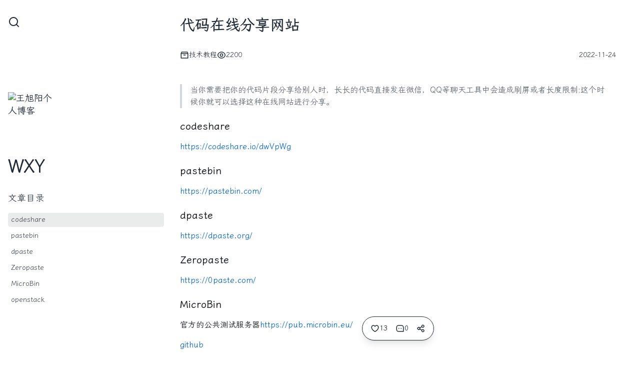

--- FILE ---
content_type: text/html
request_url: https://www.wxy97.com/archives/65
body_size: 7544
content:
<!DOCTYPE html>
<html
  lang="zh-CN"
  data-theme="dark"
  data-overlayscrollbars-initialize
>
  <head>
    <meta charset="utf-8" />
    <meta name="viewport" content="width=device-width, initial-scale=1" />
    <title>代码在线分享网站 - 王旭阳个人博客</title>

    

    
      <link rel="manifest" href="/themes/theme-walker/assets/dist/.vite/manifest.json" />
      <script src="/themes/theme-walker/assets/dist/main.js?v=1.14.0"></script>
      <link rel="stylesheet" href="/themes/theme-walker/assets/dist/main.css?v=1.14.0" />
    

    
      
    <link
      rel="stylesheet"
      href="/themes/theme-walker/assets/dist/github-markdown.css?v=1.14.0"
    />
  
    

    

    <script>
      window.initColorScheme("system","light","dark",true,false)
    </script>

    <style>
      .main {
        max-width: 1400px;
        margin: 0 auto;
      }
    </style>

    <noscript>
      <style>
        body {
          display: block !important;
        }
      </style>
    </noscript>
  <!--Google AdSense -->
<script async src="https://pagead2.googlesyndication.com/pagead/js/adsbygoogle.js?client=ca-pub-7677583729712005"
     crossorigin="anonymous"></script>

<!-- 注入全局字体 start  -->
<link rel="stylesheet" href="https://cdn.staticfile.net/lxgw-wenkai-webfont/1.7.0/style.css" />
<style>
  body,#post-content,.markdown-body {
    font-family: "LXGW WenKai",PingFang SC,Hiragino Sans GB,Droid Sans Fallback,Microsoft YaHei,sans-serif !important;
  }

  :root {
    --halo-comment-widget-base-font-family: "LXGW WenKai",PingFang SC,Hiragino Sans GB,Droid Sans Fallback,Microsoft YaHei,sans-serif !important;
    --halo-search-widget-base-font-family: "LXGW WenKai",PingFang SC,Hiragino Sans GB,Droid Sans Fallback,Microsoft YaHei,sans-serif !important;
  }
</style>
 <!-- 注入全局字体 end -->

<!-- Google tag (gtag.js) start -->
<script async src="https://www.googletagmanager.com/gtag/js?id=G-JWXJJ5Q840"></script>
<script>
  window.dataLayer = window.dataLayer || [];
  function gtag(){dataLayer.push(arguments);}
  gtag('js', new Date());

  gtag('config', 'G-JWXJJ5Q840');
</script>
<!-- Google tag (gtag.js) end -->

<!-- 百度统计 start -->
<script>
var _hmt = _hmt || [];
(function() {
  var hm = document.createElement("script");
  hm.src = "https://hm.baidu.com/hm.js?574b61abe839706ad3f2f9914e09f087";
  var s = document.getElementsByTagName("script")[0]; 
  s.parentNode.insertBefore(hm, s);
})();
</script>
<!-- 百度统计 end -->

<meta name="generator" content="Halo 2.22.0-SNAPSHOT"/><meta name="description" content="当你需要把你的代码片段分享给别人时，长长的代码直接发在微信，QQ等聊天工具中会造成刷屏或者长度限制;这个时候你就可以选择这种在线网站进行分享。"/><!-- vote start -->
<script defer src="/plugins/vote/assets/static/vote.iife.js?version=1.1.2"></script>
<link rel="stylesheet" href="/plugins/vote/assets/static/var.css?version=1.1.2" />
<!-- vote end -->
<!-- plugin-comment-widget start -->
<link rel="modulepreload" href="/plugins/PluginCommentWidget/assets/static/comment-widget.js?version=3.0.0">
<link rel="stylesheet" href="/plugins/PluginCommentWidget/assets/static/index.css?version=3.0.0" />
<!-- plugin-comment-widget end -->
<!-- plugin-shiki start -->
<script type="module" src="/plugins/shiki/assets/static/shiki-code.js?version=1.0.7"></script>
<!-- plugin-shiki end -->
<link href="/plugins/plugin-douban/assets/static/style.css?version=1.2.2" rel="stylesheet"/>
 <script src="/plugins/plugin-douban/assets/static/contact-douban.iife.js?version=1.2.2"></script>
 <!-- flow-post start -->
<script defer src="/plugins/flow-post/assets/static/follow-card.iife.js?version=1.1.4"></script>
<link rel="stylesheet" href="/plugins/flow-post/assets/static/var.css?version=1.1.4" />
<!-- flow-post end -->
<!-- plugin-editor-hyperlink-card start -->
<script src="/plugins/editor-hyperlink-card/assets/static/hyperlink-card.iife.js?version=1.5.2"></script>
<link rel="stylesheet" href="/plugins/editor-hyperlink-card/assets/static/var.css?version=1.5.2" />
<!-- plugin-editor-hyperlink-card end -->
<script class="pjax">
    var autoContactFrom = []
</script>
<script src="/plugins/PluginContactForm/assets/static/contact-form.iife.js?version=1.2.4"></script>
<link rel="stylesheet" href="/plugins/PluginContactForm/assets/static/style.css?version=1.2.4" />
<script type="module">
import "/plugins/ai-assistant/assets/static/rag-ui/rag-ui.js?v=2.0.4";
</script>
<script type="module">
import { rewriteSearchWidget } from "/plugins/ai-assistant/assets/static/rag-ui/rag-ui.js?v=2.0.4";
rewriteSearchWidget('app-zskplj72', JSON.parse('{"defaultTab":"search"}'));
</script>
<!-- plugin-ai-assistant summary start -->
<script src="/plugins/ai-assistant/assets/static/ai-summary/index.js?v=2.0.4"></script>
<link rel="stylesheet" href="/plugins/ai-assistant/assets/static/ai-summary/index.css?version=2.0.4" />
<!-- plugin-ai-assistant summary end -->
<script async defer data-website-id="bfa622f9-1f03-4988-8208-331cb7a105fd" src="https://umami.wxy97.com/script.js"></script>
<!-- PluginSearchWidget start -->
<script src="/plugins/PluginSearchWidget/assets/static/search-widget.iife.js?version=1.7.1" defer></script>
<link rel="stylesheet" href="/plugins/PluginSearchWidget/assets/static/style.css?version=1.7.1" />
<!-- PluginSearchWidget end -->
<!-- PluginLightGallery start -->
<link href="/plugins/PluginLightGallery/assets/static/css/lightgallery.min.css" rel="stylesheet" />
<script defer src="/plugins/PluginLightGallery/assets/static/js/lightgallery.min.js"></script>
<!-- PluginLightGallery zoom plugin -->
<script defer src="/plugins/PluginLightGallery/assets/static/js/plugins/zoom/lg-zoom.min.js"></script>
<script type="text/javascript">
    document.addEventListener("DOMContentLoaded", function () {
       document.querySelectorAll(`#post-content img`)?.forEach(function (node) {
  if (node) {
    node.dataset.src = node.src;
  }

  const galleries = document.querySelectorAll(`#post-content`);

  if (galleries.length > 0) {
    galleries.forEach(function (node) {
      lightGallery(node, {
          selector: "img",
      });
    });
  }
});

    });
</script>
<!-- PluginLightGallery end -->
<meta content="https://cdn.wxy97.com/blog/b5f072ebeeabfb11f6d4aa596256ddbf.jpg" property="og:image"/><meta content="article" property="og:type"/><meta content="2022-11-24T01:32:09.724Z" property="article:published_time"/><meta content="2024-09-27T03:05:38.098705601Z" property="article:modified_time"/><meta content="代码在线分享网站" property="og:title"/><meta content="当你需要把你的代码片段分享给别人时，长长的代码直接发在微信，QQ等聊天工具中会造成刷屏或者长度限制;这个时候你就可以选择这种在线网站进行分享。" property="og:description"/><meta content="https://www.wxy97.com/authors/wxy" property="article:author"/><meta content="软件" property="article:tag"/><meta name="twitter:card" content="summary"/><meta name="twitter:creator" content="https://www.wxy97.com/authors/wxy"/><meta name="twitter:title" content="代码在线分享网站"/><meta name="twitter:description" content="当你需要把你的代码片段分享给别人时，长长的代码直接发在微信，QQ等聊天工具中会造成刷屏或者长度限制;这个时候你就可以选择这种在线网站进行分享。"/><meta name="twitter:image" content="https://cdn.wxy97.com/blog/b5f072ebeeabfb11f6d4aa596256ddbf.jpg"/><meta name="baidu-site-verification" content="codeva-TO0hQlIuvl"/><meta name="google-site-verification" content="hq4N8E-FSrTPbDQMtoDyJIGFMyXjvwbzVMGt5HDLtSY"/><!-- restricted-reading start -->
<script src="/plugins/restricted-reading/assets/static/content-restrict-widget.iife.js?version=1.5.1"></script>
<link rel="stylesheet" href="/plugins/restricted-reading/assets/static/var.css?version=1.5.1" />
<!-- restricted-reading end -->
<script async defer src="/halo-tracker.js" data-group="content.halo.run" data-plural="posts" data-name="65"></script>
<link rel="icon" href="/logo" />
</head>
  <body x-data="app" class="hidden" data-overlayscrollbars-initialize>
    <div class="fixed left-0 right-0 top-0 z-50 flex items-center bg-base-100 p-4 shadow-sm lg:hidden">
  <i class="animated fadeIn i-ri-menu-2-line inline-block cursor-pointer text-2xl" @click="openMenu()"> </i>
  <a href="https://www.wxy97.com">
    <img
      class="animated fadeIn avatar mx-4 mt-0 size-9 rounded-lg"
      src="/logo"
      alt="王旭阳个人博客"
      width="36"
      height="36"
    />
  </a>
  <h1
    class="animated fadeIn mt-0 text-xl font-extrabold"
    style="animation-delay: 0.1s"
  >WXY</h1>
  <!-- https://github.com/halo-sigs/plugin-search-widget -->
  <div class="flex flex-1 items-center justify-end gap-4">
    <a
      class="animated fadeIn i-ri-search-line inline-block cursor-pointer text-xl text-base-content/60 hover:text-base-content"
      href="javascript:SearchWidget.open()"
    ></a>

    
      <label
        class="hidden cursor-pointer place-items-center [@supports(color:oklch(0_0_0))]:grid"
        x-data="colorSchemeSwitcher"
      >
        <input
          type="checkbox"
          class="toggle col-span-2 col-start-1 row-start-1 bg-base-content"
          x-model="checked"
          @click="handleChange"
        />
        <svg
          class="col-start-1 row-start-1 fill-base-100 stroke-base-100"
          xmlns="http://www.w3.org/2000/svg"
          width="14"
          height="14"
          viewBox="0 0 24 24"
          fill="none"
          stroke="currentColor"
          stroke-width="2"
          stroke-linecap="round"
          stroke-linejoin="round"
        >
          <circle cx="12" cy="12" r="5" />
          <path
            d="M12 1v2M12 21v2M4.2 4.2l1.4 1.4M18.4 18.4l1.4 1.4M1 12h2M21 12h2M4.2 19.8l1.4-1.4M18.4 5.6l1.4-1.4"
          />
        </svg>
        <svg
          class="col-start-2 row-start-1 fill-base-100 stroke-base-100"
          xmlns="http://www.w3.org/2000/svg"
          width="14"
          height="14"
          viewBox="0 0 24 24"
          fill="none"
          stroke="currentColor"
          stroke-width="2"
          stroke-linecap="round"
          stroke-linejoin="round"
        >
          <path d="M21 12.79A9 9 0 1 1 11.21 3 7 7 0 0 0 21 12.79z"></path>
        </svg>
      </label>
      
    
  </div>
</div>

    
    <div id="app" class="main flex flex-col px-4 lg:flex-row" x-data="upvote('post','content.halo.run','posts')">
      <div id="sidebar" class="sidebar-wrapper lg:static lg:w-1/4">
  <div class="top-0 lg:sticky">
    <div class="sidebar-content">
      <div class="static left-0 right-0 top-0 z-50 hidden items-center p-4 px-0 lg:block">
        <div class="flex items-center justify-between">
          

          <div
            class="inline-flex items-center gap-4 justify-between !flex w-full"
          >
            
              <label
                class="mt-4 hidden cursor-pointer place-items-center [@supports(color:oklch(0_0_0))]:grid"
                x-data="colorSchemeSwitcher"
              >
                <input
                  type="checkbox"
                  class="toggle toggle-md col-span-2 col-start-1 row-start-1 bg-base-content"
                  x-model="checked"
                  @click="handleChange"
                />
                <svg
                  class="col-start-1 row-start-1 fill-base-100 stroke-base-100"
                  xmlns="http://www.w3.org/2000/svg"
                  width="14"
                  height="14"
                  viewBox="0 0 24 24"
                  fill="none"
                  stroke="currentColor"
                  stroke-width="2"
                  stroke-linecap="round"
                  stroke-linejoin="round"
                >
                  <circle cx="12" cy="12" r="5" />
                  <path
                    d="M12 1v2M12 21v2M4.2 4.2l1.4 1.4M18.4 18.4l1.4 1.4M1 12h2M21 12h2M4.2 19.8l1.4-1.4M18.4 5.6l1.4-1.4"
                  />
                </svg>
                <svg
                  class="col-start-2 row-start-1 fill-base-100 stroke-base-100"
                  xmlns="http://www.w3.org/2000/svg"
                  width="14"
                  height="14"
                  viewBox="0 0 24 24"
                  fill="none"
                  stroke="currentColor"
                  stroke-width="2"
                  stroke-linecap="round"
                  stroke-linejoin="round"
                >
                  <path d="M21 12.79A9 9 0 1 1 11.21 3 7 7 0 0 0 21 12.79z"></path>
                </svg>
              </label>

              
            

            <!-- https://github.com/halo-sigs/plugin-search-widget -->
            <a
              class="animated fadeIn i-ri-search-line mt-4 inline-block cursor-pointer text-2xl text-base-content/60 hover:text-base-content"
              href="javascript:SearchWidget.open()"
            ></a>
          </div>
        </div>
        <div class="group relative mt-32 inline-block">
          <a href="https://www.wxy97.com">
            <img
              class="animated fadeIn avatar mx-0 size-24 rounded-lg"
              src="/logo"
              alt="王旭阳个人博客"
              width="96"
              height="96"
            />
          </a>

          
            <a
              href="/login?redirect_uri=/"
              class="btn btn-circle btn-neutral btn-sm absolute inline-block translate-x-2 text-lg opacity-0 transition-all group-hover:translate-x-0 group-hover:opacity-100 -bottom-1 -right-2"
            >
              <span data-tip="登录" class="tooltip !inline-flex size-full items-center justify-center">
                <i class="i-tabler-login inline-block text-base"></i>
              </span>
            </a>
            
          
        </div>
        <h1
          class="animated fadeIn mt-8 text-4xl font-extrabold"
          style="animation-delay: 0.1s"
        >WXY</h1>
      </div>
      
      
      <div class="animated fadeIn" style="animation-delay: 0.4s">
        <p class="my-4 hidden font-light text-base-content/80 lg:block">文章目录</p>
        <div class="toc-container hidden lg:block"></div>
      </div>
    </div>
  </div>
</div>

<div class="menu-container" :class="{ 'open' : menuVisible }">
  <i
    class="animated fadeIn close-menu-btn i-ri-arrow-left-line inline-block cursor-pointer text-2xl"
    @click="closeMenu()"
  ></i>

  <div class="w-full" :class="{ 'animated fadeIn' : menuVisible}">
    <ul x-data="menu" id="menu-container" class="w-full space-y-6">
  
    <li>
      <a
        class="flex items-center space-x-2.5 text-base-content/70 hover:text-base-content"
        href="/"
        target="_self"
      >
        
        <span>首页</span>
      </a>
    </li>

    
  
    <li>
      <a
        class="flex items-center space-x-2.5 text-base-content/70 hover:text-base-content"
        href="/archives"
        target="_self"
      >
        
        <span>归档</span>
      </a>
    </li>

    
  
    <li>
      <a
        class="flex items-center space-x-2.5 text-base-content/70 hover:text-base-content"
        href="/photos"
        target="_self"
      >
        
        <span>相册</span>
      </a>
    </li>

    
  
    <li>
      <a
        class="flex items-center space-x-2.5 text-base-content/70 hover:text-base-content"
        href="/moments"
        target="_self"
      >
        
        <span>瞬间</span>
      </a>
    </li>

    
  
    <li>
      <a
        class="flex items-center space-x-2.5 text-base-content/70 hover:text-base-content"
        href="/douban"
        target="_self"
      >
        
        <span>影读</span>
      </a>
    </li>

    
  
    <li>
      <a
        class="flex items-center space-x-2.5 text-base-content/70 hover:text-base-content"
        href="/links"
        target="_self"
      >
        
        <span>友链</span>
      </a>
    </li>

    
  
    <li>
      <a
        class="flex items-center space-x-2.5 text-base-content/70 hover:text-base-content"
        href="/about"
      >
        
        <span>关于</span>
      </a>
    </li>

    
  
</ul>

  </div>
</div>
<div class="mask" :class="{ 'open' : menuVisible}" @click="closeMenu()"></div>

      <div
        class="content-wrapper post-detail animated fadeIn pt-32 lg:w-3/4 lg:p-8"
        :class="{ 'is-second' : menuVisible }" x-data="{name:&#39;65&#39;}"
      >
        <div
          class="flex flex-wrap items-center justify-between gap-2" x-data="uiPermission(&#39;anonymousUser&#39;,&#39;system:posts:manage&#39;)"
        >
          <h1 class="break-all text-3xl font-bold">代码在线分享网站</h1>
          <template x-if="shouldDisplay">
            <a
              class="btn btn-ghost btn-sm"
              href="/console/posts/editor?name=65&amp;returnToView=true"
            >
              <i class="i-tabler-edit"></i>
              <span> 编辑 </span>
            </a>
          </template>
        </div>

        <div class="my-4 flex flex-wrap items-center justify-between lg:my-8">
          <div class="flex gap-4">
            <div class="inline-flex items-center gap-1.5">
              <div class="i-ri-archive-2-line text-base-content/50"></div>
              <a
                class="text-sm font-light text-base-content/50 hover:text-base-content"
                href="/categories/technology"
                title="技术教程"
              >技术教程</a>
            </div>
            <div class="inline-flex items-center gap-1.5">
              <div class="i-ri-eye-line text-base-content/50"></div>
              <span class="text-sm font-light text-base-content/50">2200</span>
            </div>
            
          </div>
          <div>
            <div
              class="text-sm font-light text-base-content/50"
              title="2022-11-24T01:32:09.724Z"
            >2022-11-24</div>
          </div>
        </div>

        

        <div
          class="break-all py-4 markdown-body"
          id="post-content"
        ><ai-summary-widget kind="Post" group="content.halo.run" name="65" typewriter-effect="true"></ai-summary-widget>

    <style class="pjax" data-pjax>
    pre:has(code) {
        filter: blur(10px) !important;
        padding: 1rem !important;
    }
    </style>
<div data-type="sign" id="vditor-article-sign"></div><div data-type="var" id="vditor-var-cdn" value="/plugins/vditor-mde/assets/static"></div><link rel="stylesheet" type="text/css" href="/plugins/vditor-mde/assets/static/vditor-render.css?version=1.10.0" id="vditor-style"><script src="/plugins/vditor-mde/assets/static/dist/method.min.js?version=1.10.0" id="vditor-methods"></script><script src="/plugins/vditor-mde/assets/static/render-utils.js?version=1.10.0" id="vditor-render-utils"></script><script src="/plugins/vditor-mde/assets/static/halo-renders/index.js?version=1.10.0" id="vditor-halo-render-js"></script><link rel="stylesheet" type="text/css" href="/plugins/vditor-mde/assets/static/halo-renders/index.css?version=1.10.0" id="vditor-halo-render-css"><script src="/plugins/vditor-mde/assets/static/external/halo-renders.js?version=1.10.0" id="vditor-halo-render"></script><script src="/plugins/vditor-mde/assets/static/render.js?version=1.10.0" id="vditor-render"></script>
<blockquote>
<p>当你需要把你的代码片段分享给别人时，长长的代码直接发在微信，QQ等聊天工具中会造成刷屏或者长度限制;这个时候你就可以选择这种在线网站进行分享。</p>
</blockquote>
<h3 id="codeshare">codeshare</h3>
<p><a href="https://codeshare.io/dwVpWg">https://codeshare.io/dwVpWg</a></p>
<h3 id="pastebin">pastebin</h3>
<p><a href="https://pastebin.com/">https://pastebin.com/</a></p>
<h3 id="dpaste">dpaste</h3>
<p><a href="https://dpaste.org/">https://dpaste.org/</a></p>
<h3 id="Zeropaste">Zeropaste</h3>
<p><a href="https://0paste.com/">https://0paste.com/</a></p>
<h3 id="MicroBin">MicroBin</h3>
<p>官方的公共测试服务器<a href="https://pub.microbin.eu/">https://pub.microbin.eu/</a></p>
<p><a href="https://github.com/szabodanika/microbin">github</a></p>
<h3 id="openstack">openstack</h3>
<p><a href="https://paste.openstack.org/">https://paste.openstack.org/</a></p>
</div>

        <div class="my-4 flex flex-wrap items-center gap-1.5">
          <div class="i-ri-hashtag text-base-content/50"></div>
          <a
            href="/tags/software"
            class="inline-flex items-center gap-x-1.5 rounded-full bg-purple-100 px-2 py-1 text-xs font-medium text-purple-700"
          >
            #软件
            <sup>33</sup>
          </a>
        </div>

        <div
          class="sticky bottom-10 flex items-center justify-center"
        >
          <ul
            class="z-10 flex h-12 items-center gap-2 rounded-full border border-base-content/10 bg-base-100 px-2 py-1.5 shadow-lg"
          >
            <li
              class="group inline-flex h-full cursor-pointer items-center justify-center gap-1.5 rounded-full px-2 hover:bg-base-200"
              @click="handleUpvote(name)"
            >
              <div x-show="upvoted(name)" class="i-ri-heart-3-fill text-red-700"></div>
              <div
                x-show="!upvoted(name)"
                class="i-ri-heart-3-line text-base-content/70 group-hover:text-red-600"
              ></div>
              <span
                class="text-sm text-base-content/70"
                data-upvote-post-name="65"
              >13</span>
            </li>
            <li
              class="group inline-flex h-full cursor-pointer items-center rounded-full px-2 hover:bg-base-200"
            >
              <a class="inline-flex size-full items-center justify-center gap-1.5" href="#post-comment">
                <div class="i-ri-message-3-line text-base-content/70"></div>
                <span class="text-sm text-base-content/70">0</span>
              </a>
            </li>
            
            <li
              class="group inline-flex h-full cursor-pointer items-center justify-center gap-1.5 rounded-full px-2 hover:bg-base-200"
              @click="shareModal = true" x-data="share([&quot;native&quot;,&quot;wechat&quot;,&quot;x&quot;,&quot;telegram&quot;])"
            >
              <div class="i-ri-share-line text-base-content/70"></div>
              <template x-teleport="body">
  <div>
    <div
      class="fixed inset-0 z-50 bg-[#0006] opacity-100 backdrop-blur-sm"
      aria-hidden="true"
      x-show="shareModal"
      x-transition:enter="ease-in-out duration-300"
      x-transition:enter-start="opacity-0"
      x-transition:enter-end="opacity-100"
      x-transition:leave="ease-in-out duration-300"
      x-transition:leave-start="opacity-100"
      x-transition:leave-end="opacity-0"
    ></div>
    <div
      class="fixed inset-0 z-50 overflow-y-auto"
      tabindex="-1"
      x-show="shareModal"
      x-transition:enter="ease-out duration-200"
      x-transition:enter-start="opacity-0 translate-y-4 sm:translate-y-0 sm:scale-95"
      x-transition:enter-end="opacity-100 translate-y-0 sm:scale-100"
      x-transition:leave="ease-in duration-100"
      x-transition:leave-start="opacity-100 translate-y-0 sm:scale-100"
      x-transition:leave-end="opacity-0 translate-y-4 sm:translate-y-0 sm:scale-95"
    >
      <div class="flex min-h-full flex-col items-center justify-center p-4 text-center sm:p-0">
        <div
          @click.outside="shareModal = false"
          class="relative my-4 transform overflow-hidden rounded-lg bg-base-100 p-4 text-left shadow-xl transition-all sm:w-full sm:max-w-xl"
        >
          <h1 class="text-lg font-semibold">分享</h1>
          <div class="my-8">
            <div class="grid grid-cols-5 gap-6 sm:grid-cols-6">
              <template x-for="item in activeShareItems">
                <div class="inline-flex flex-col items-center justify-center gap-1.5 rounded-full">
                  <div
                    class="inline-flex size-12 cursor-pointer items-center justify-center rounded-full bg-base-200 transition-all hover:bg-base-300 sm:size-16"
                    @click="handleShare(item.id)"
                  >
                    <div class="text-xl text-base-content" :class="item.icon"></div>
                  </div>
                  <div class="text-base-content/60˝ hidden text-xs sm:block" x-text="item.name"></div>
                </div>
              </template>
            </div>
            <div class="mt-10">
              <div
                class="flex flex-wrap items-center justify-center gap-1 rounded-lg bg-base-200 px-3 py-2 sm:justify-between"
              >
                <div class="select-all text-xs font-light text-base-content/60" x-text="permalink"></div>
                <div
                  class="cursor-pointer select-none text-sm text-base-content/60 hover:text-base-content"
                  @click="handleCopy"
                  x-text="copied ? '已复制':'复制'"
                ></div>
              </div>
            </div>
          </div>
        </div>
        <div>
          <div
            @click="shareModal = false"
            class="group inline-flex cursor-pointer items-center justify-center rounded-full bg-base-100 p-1.5"
          >
            <i class="i-ri-close-line block text-base-content/60 group-hover:text-base-content"></i>
          </div>
        </div>
      </div>
    </div>
  </div>
</template>

            </li>
          </ul>
        </div>

        <div class="flex justify-between py-8">
          <div class="w-1/2 pr-4">
            
          </div>
          <div class="w-1/2 pl-4 text-right">
            
          </div>
        </div>
        <div id="post-comment" class="comment-widget">
          <div id="comment-content-halo-run-Post-65"></div>
<script type="module" data-pjax>
  import { init } from "/plugins/PluginCommentWidget/assets/static/comment-widget.js?version=3.0.0";
  init(
    "#comment-content-halo-run-Post-65",
    {
      group: "content.halo.run",
      kind: "Post",
      name: "65",
    }
  );
</script>

        </div>
      </div>
    </div>
    <script>
      document.addEventListener("DOMContentLoaded", () => {
        generateToc();
      });
    </script>
  
    <footer class="mt-10 space-y-2 bg-base-100 py-8">
  <hr class="my-6 border-base-content/5 sm:mx-auto lg:my-8" />
  <span class="container mx-auto block text-center text-sm text-base-content/70">
    ©
    2025
    <a href="/">王旭阳个人博客</a> Powered by
<a href="https://www.halo.run" class="hover:text-base-content" target="_blank">Halo</a> Theme
<a href="https://www.halo.run/store/apps/app-GHgAR" target="_blank" class="hover:text-base-content">Walker</a>

  </span>
  <span class="container mx-auto block text-center text-sm text-base-content/70">
    <!-- 备案号 start -->
<span class="container mx-auto block text-center text-sm text-gray-500 dark:text-slate-300">

<!--  域名时间 start -->
  <a style="display:inline-block;vertical-align:middle;"  
   href="https://14.cx/wxy97.com" target="_blank" rel="noopener noreferrer">
   <img class="domain-badge"
        src="https://14.cx/api/badge/domain-age/wxy97.com?theme=blue&lang=zh&size=medium&mode=light"
        alt="Domain Age Badge for wxy97.com" />
  </a>
  <!--  域名时间 end -->
      <a
        href="https://beian.miit.gov.cn/"
        class="hover:underline"
        target="_blank"
      >豫ICP备18043922号-1</a>
</span>
<!-- 备案号 end -->

<!--底部又拍云logo start-->
<span class="container mx-auto block text-center text-sm text-gray-500 dark:text-slate-300">
<a href="https://www.upyun.com/?utm_source=lianmeng&utm_medium=referral" target="_blank" title="本站由又拍云提供CDN加速/云存储服务">本站由 <img width="50px" height="25.5px" style="display:inline-block;vertical-align:middle;" src="https://cdn.wxy97.com/blog/2024-06-21-troyygth.webp" alt="又拍云" /> 提供 CDN 加速/云存储服务</a>
</span>
<!--底部又拍云logo end-->

<!--  域名时间样式 start -->
<style>
  /* 默认亮色 */
  .domain-badge {
    content: url("https://14.cx/api/badge/domain-age/wxy97.com?theme=blue&lang=zh&size=medium&mode=light");
  }

  /* 夜间模式 */
  [data-theme="dark"] .domain-badge {
    content: url("https://14.cx/api/badge/domain-age/wxy97.com?theme=blue&lang=zh&size=medium&mode=dark");
  }
</style>
<!--  域名时间样式 end -->
  </span>
</footer>


    <button
      type="button"
      id="btn-scroll-to-top"
      class="duration-300 fixed bottom-5 right-5 flex items-center justify-center rounded-full bg-neutral p-3 opacity-0 shadow transition-all hover:opacity-70 hover:shadow-lg lg:bottom-10 lg:right-10"
    >
      <span class="i-tabler-chevron-up text-2xl text-neutral-content"></span>
    </button>
  </body>
</html>


--- FILE ---
content_type: text/html
request_url: https://www.wxy97.com/login?authentication_required
body_size: 4259
content:
<!doctype html>
<html lang="en-US">
    <head>
        <meta charset="UTF-8" />
        <meta content="IE=edge" http-equiv="X-UA-Compatible" />
        <meta content="webkit" name="renderer" />
        <meta
            content="width=device-width, initial-scale=1, maximum-scale=1, user-scalable=no, viewport-fit=cover"
            name="viewport"
        />
        <meta content="noindex,nofollow" name="robots" />
        <title>Login - 王旭阳个人博客</title>
        <link
            rel="preload"
            href="https://cdn.wxy97.com/blog/2024-08-05-cebmckwp.png"
            as="image"
        />
        <link rel="preload" href="/images/wordmark.svg" as="image" type="image/svg+xml" />
        <link rel="preload" href="/images/logo.png" as="image" type="image/png" />
        <link rel="icon" href="/logo" />

        
    
    <link rel="stylesheet" href="/webjars/normalize.css/8.0.1/normalize.css" />
    <link rel="stylesheet" href="/styles/main.css?v=2.22.0-SNAPSHOT" />

    
    <script>
        const i18nResources = {
            sendVerificationCodeSuccess: `Sent Successfully`,
            sendVerificationCodeFailed: `Sending Failed, Please Try Again Later`,
            sendVerificationCodeSending: `Sending...`,
            passwordConfirmationFailed: `Password confirmation does not match`,
        };
    </script>

    <script src="/js/main.js"></script>
    



        
    </head>
    <body class="gateway-page">
        
        <div class="gateway-wrapper">
            
    <style>
        .halo-logo {
            width: 100%;
            display: flex;
            justify-content: center;
            margin-bottom: 2em;
        }

        .halo-logo img {
            width: 6em;
        }
    </style>
    <div class="halo-logo">
        
        <img src="https://cdn.wxy97.com/blog/2024-08-05-cebmckwp.png"
             style="width: 80%" alt="Custom Logo" sizes="(max-width: 640px) 94vw, (max-width: 768px) 92vw, (max-width: 1024px) 88vw, min(800px, 85vw)" srcset="https://cdn.wxy97.com/blog/2024-08-05-cebmckwp.png!/fw/800 800w, https://cdn.wxy97.com/blog/2024-08-05-cebmckwp.png!/fw/1600 1600w, https://cdn.wxy97.com/blog/2024-08-05-cebmckwp.png!/fw/1200 1200w, https://cdn.wxy97.com/blog/2024-08-05-cebmckwp.png!/fw/400 400w" />
    </div>


            <div class="halo-form-wrapper">
                <form
    class="halo-form"
    name="login-form"
    id="login-form"
    action="/login"
    method="post"
><input type="hidden" name="_csrf" value="NrO-OoFIWEMfvU1TAzFQyU-fKjKgqkV7NGKfQ_Pz6gehxRW_ANffX7R7YXUyiHtlNBxkqCr-BwqWkn1WUVSndJCR3jWS8yCN"/>
    
    
    
    
    

    
    <script src="/webjars/jsencrypt/3.3.2/bin/jsencrypt.min.js" defer></script>
    <script type="text/javascript">
        const publicKey = "MIICIjANBgkqhkiG9w0BAQEFAAOCAg8AMIICCgKCAgEAxRuNU5k\/[base64]\/G99gkqSdO4VzZFymYm73Vn8fvVacutfvBxmxmm0KvfX28S2SOooFXX6EoiiPZmudJCPNY+Sf1g8Zq1V6MtDFCUUdyst0prAuXScRKVvBJSHgqSq0o+d35J0jJLZ1pyRUqbEPrNDtdjWsyIxt9B9\/jWRdYH5eoSMMRjuhdaYcOmx3GyVM35Y77Z6jHXFnItAk\/QbuxWRL0fmzvQ\/Uc9JGd+i1aQ7htiDWHuO9wyq1P7tgCxzU6Lbw0rWfANgO4Ic\/+Fi04p2xxdafWscdGfgeC82+lDDFsHLBx+nr0mDIlyDsV843Yuj8c8nMEpXEZV\/edHeoAdSumMwroWf0VDsxl6t0+Uio70vj5Cbnh5HoBjTaq9TohlmHeIG4wtYX5+Xw2hwtBAwJ1tnjrw8W2urVg+lVgDdBR++u8FRV\/mM9qMj3ZW5Ao3lx0uMPwjNzjUCAwEAAQ==";

        // Encrypt function
        function encryptPassword(password) {
            const encrypt = new JSEncrypt();
            encrypt.setPublicKey(publicKey);
            return encrypt.encrypt(password);
        }

        document.addEventListener("DOMContentLoaded", function () {
            const loginForm = document.getElementById("login-form");
            loginForm.addEventListener("submit", function (event) {
                const plainPasswordInput = document.getElementById("plainPassword");
                const passwordInput = document.getElementById("password");
                passwordInput.value = encryptPassword(plainPasswordInput.value);
            });
        });
    </script>

    <input type="hidden" name="password" id="password" />

    <div class="form-item">
        <label for="username">Username</label>

        <div class="form-input">
            <input
                id="username"
                name="username"
                type="text"
                autocomplete="off"
                spellcheck="false"
                autocorrect="off"
                autocapitalize="off"
                required
                autofocus
            />
        </div>
    </div>
    <div class="form-item">
        <div class="form-label-group">
            <label for="plainPassword">Password</label>
            <a
                class="form-item-extra-link"
                tabindex="-1"
                href="/password-reset/email"
            >Forgot your password?</a>
        </div>

        
    <div class="form-input form-input-stack toggle-password-display-flag">
        <input
            id="plainPassword"
            name=""
            type="password"
            autocomplete="off"
            spellcheck="false"
            autocorrect="off"
            autocapitalize="off"
            maxlength="257" required="required"
        />

        <div class="form-input-stack-icon toggle-password-button">
            <svg class="password-hidden-icon" style="display: none" viewBox="0 0 24 24" width="1em" height="1em">
                <path
                    fill="currentColor"
                    d="M12 3c5.392 0 9.878 3.88 10.819 9c-.94 5.12-5.427 9-10.819 9c-5.392 0-9.878-3.88-10.818-9C2.122 6.88 6.608 3 12 3Zm0 16a9.005 9.005 0 0 0 8.778-7a9.005 9.005 0 0 0-17.555 0A9.005 9.005 0 0 0 12 19Zm0-2.5a4.5 4.5 0 1 1 0-9a4.5 4.5 0 0 1 0 9Zm0-2a2.5 2.5 0 1 0 0-5a2.5 2.5 0 0 0 0 5Z"
                ></path>
            </svg>

            <svg class="password-display-icon" viewBox="0 0 24 24" width="1em" height="1em">
                <path
                    fill="currentColor"
                    d="M17.883 19.297A10.949 10.949 0 0 1 12 21c-5.392 0-9.878-3.88-10.818-9A10.982 10.982 0 0 1 4.52 5.935L1.394 2.808l1.414-1.414l19.799 19.798l-1.414 1.415l-3.31-3.31ZM5.936 7.35A8.965 8.965 0 0 0 3.223 12a9.005 9.005 0 0 0 13.201 5.838l-2.028-2.028A4.5 4.5 0 0 1 8.19 9.604L5.936 7.35Zm6.978 6.978l-3.242-3.241a2.5 2.5 0 0 0 3.241 3.241Zm7.893 2.265l-1.431-1.431A8.935 8.935 0 0 0 20.778 12A9.005 9.005 0 0 0 9.552 5.338L7.974 3.76C9.221 3.27 10.58 3 12 3c5.392 0 9.878 3.88 10.819 9a10.947 10.947 0 0 1-2.012 4.593Zm-9.084-9.084a4.5 4.5 0 0 1 4.769 4.769l-4.77-4.77Z"
                ></path>
            </svg>
        </div>
    </div>

    </div>


    <div class="form-item-compact">
        <input type="checkbox" id="remember-me" name="remember-me" value="true"/>
        <label for="remember-me">Remember me</label>
    </div>
    
    <div class="form-item">
        <button type="submit">Login</button>
    </div>
</form>
                
    

                
    
        <div class="divider-wrapper">
            <hr />
            Social Login
            <hr />
        </div>
        <ul class="pill-items">
            <li>
                <form
                    class="social-auth-provider-form"
                    action="/login/social/gitee?remember-me=false"
                    method="post"
                ><input type="hidden" name="_csrf" value="NrO-OoFIWEMfvU1TAzFQyU-fKjKgqkV7NGKfQ_Pz6gehxRW_ANffX7R7YXUyiHtlNBxkqCr-BwqWkn1WUVSndJCR3jWS8yCN"/>
                    <button type="submit">
                        <img src="/plugins/plugin-oauth2/assets/static/gitee.svg" alt="Gitee&#39;s icon" />
                        <span>Gitee</span>
                    </button>
                </form>
            </li>
            <li>
                <form
                    class="social-auth-provider-form"
                    action="/login/social/github?remember-me=false"
                    method="post"
                ><input type="hidden" name="_csrf" value="NrO-OoFIWEMfvU1TAzFQyU-fKjKgqkV7NGKfQ_Pz6gehxRW_ANffX7R7YXUyiHtlNBxkqCr-BwqWkn1WUVSndJCR3jWS8yCN"/>
                    <button type="submit">
                        <img src="/plugins/plugin-oauth2/assets/static/github.svg" alt="GitHub&#39;s icon" />
                        <span>GitHub</span>
                    </button>
                </form>
            </li>
            <li>
                <form
                    class="social-auth-provider-form"
                    action="/login/social/sso?remember-me=false"
                    method="post"
                ><input type="hidden" name="_csrf" value="NrO-OoFIWEMfvU1TAzFQyU-fKjKgqkV7NGKfQ_Pz6gehxRW_ANffX7R7YXUyiHtlNBxkqCr-BwqWkn1WUVSndJCR3jWS8yCN"/>
                    <button type="submit">
                        <img src="/plugins/plugin-oauth2/assets/static/sso.svg" alt="SSO&#39;s icon" />
                        <span>SSO</span>
                    </button>
                </form>
            </li>
        </ul>
    
    <script>
        document.addEventListener("DOMContentLoaded", function () {
            const rememberMeCheckbox = document.getElementById("remember-me");
            const socialAuthProviders = document.querySelectorAll(".social-auth-provider-form");
            
            rememberMeCheckbox.addEventListener("change", function (e) {
                const rememberMe = e.target.checked;
                
                socialAuthProviders.forEach((form) => {
                    const url = new URL(form.action, window.location.origin);
                    url.searchParams.set("remember-me", rememberMe ? "true" : "false");
                    form.action = url.pathname + url.search;
                });
            });
        });
    </script>

            </div>

            
    <style>
        .signup-notice-content {
            font-size: var(--text-sm);
            color: var(--color-text);
            text-align: center;
            margin: 1em 0;
        }

        .signup-notice-content a {
            color: var(--color-link);
            text-decoration: none;
        }
    </style>
    

            
    <style>
        .returntosite-content {
            font-size: var(--text-sm);
            text-align: center;
            margin: 1em 0;
        }

        .returntosite-content a {
            color: var(--color-text);
            display: inline-flex;
            align-items: center;
            gap: 0.3em;
            text-decoration: none;
        }
    </style>
    <div class="returntosite-content">
        <a href="/">
            <svg viewBox="0 0 24 24" width="1.2em" height="1.2em">
                <path fill="currentColor" d="M21 11H6.83l3.58-3.59L9 6l-6 6l6 6l1.41-1.42L6.83 13H21z"></path>
            </svg>
            <span>Return to site</span>
        </a>
    </div>

            
    <style>
        .language-switcher {
            display: flex;
            align-items: center;
            justify-content: center;
            margin: 2em 0;
            gap: 0.625rem;
        }

        .language-switcher label {
            color: var(--color-text);
            display: inline-flex;
        }

        .language-switcher select {
            all: unset;
            border: 1px solid var(--color-border);
            font-size: var(--text-sm);
            height: 2em;
            border-radius: var(--rounded-lg);
            outline: none;
            padding: 0 2em 0 0.5em;
            display: inline-flex;
            align-items: center;
            color: var(--color-text);
            background-color: var(--color-text);
            background: url("data:image/svg+xml,%3Csvg xmlns='http://www.w3.org/2000/svg' width='1em' height='1em' viewBox='0 0 24 24'%3E%3Cpath fill='%23000' d='m12 13.171l4.95-4.95l1.414 1.415L12 16L5.636 9.636L7.05 8.222z'/%3E%3C/svg%3E");
            background-repeat: no-repeat;
            background-position: right 0.45rem center;
        }

        .language-switcher select:focus {
            border-color: var(--color-primary);
        }
    </style>
    <div class="language-switcher">
        <label for="language-select">
            <svg viewBox="0 0 24 24" width="1.2em" height="1.2em">
                <path
                    fill="currentColor"
                    d="m12.87 15.07l-2.54-2.51l.03-.03A17.5 17.5 0 0 0 14.07 6H17V4h-7V2H8v2H1v2h11.17C11.5 7.92 10.44 9.75 9 11.35C8.07 10.32 7.3 9.19 6.69 8h-2c.73 1.63 1.73 3.17 2.98 4.56l-5.09 5.02L4 19l5-5l3.11 3.11zM18.5 10h-2L12 22h2l1.12-3h4.75L21 22h2zm-2.62 7l1.62-4.33L19.12 17z"
                ></path>
            </svg>
        </label>
        <select id="language-select" onchange="changeLanguage()">
            <option value="en">English</option>
            <option value="es">Español</option>
            <option value="zh-CN">简体中文</option>
            <option value="zh-TW">繁体中文</option>
        </select>
        <script type="text/javascript">
            function changeLanguage() {
                const selectedLanguage = document.getElementById("language-select").value;
                const currentURL = new URL(window.location.href);
                currentURL.searchParams.set("language", selectedLanguage);

                history.replaceState(null, "", currentURL.toString());

                window.location.reload();
            }
        </script>
    </div>

        </div>
    
    </body>
</html>


--- FILE ---
content_type: text/html; charset=utf-8
request_url: https://www.google.com/recaptcha/api2/aframe
body_size: 266
content:
<!DOCTYPE HTML><html><head><meta http-equiv="content-type" content="text/html; charset=UTF-8"></head><body><script nonce="VmiJzRiBm6p8S1vO6A9izg">/** Anti-fraud and anti-abuse applications only. See google.com/recaptcha */ try{var clients={'sodar':'https://pagead2.googlesyndication.com/pagead/sodar?'};window.addEventListener("message",function(a){try{if(a.source===window.parent){var b=JSON.parse(a.data);var c=clients[b['id']];if(c){var d=document.createElement('img');d.src=c+b['params']+'&rc='+(localStorage.getItem("rc::a")?sessionStorage.getItem("rc::b"):"");window.document.body.appendChild(d);sessionStorage.setItem("rc::e",parseInt(sessionStorage.getItem("rc::e")||0)+1);localStorage.setItem("rc::h",'1762289825225');}}}catch(b){}});window.parent.postMessage("_grecaptcha_ready", "*");}catch(b){}</script></body></html>

--- FILE ---
content_type: text/css
request_url: https://www.wxy97.com/themes/theme-walker/assets/dist/main.css?v=1.14.0
body_size: 40297
content:
*,:before,:after{--tw-border-spacing-x: 0;--tw-border-spacing-y: 0;--tw-translate-x: 0;--tw-translate-y: 0;--tw-rotate: 0;--tw-skew-x: 0;--tw-skew-y: 0;--tw-scale-x: 1;--tw-scale-y: 1;--tw-pan-x: ;--tw-pan-y: ;--tw-pinch-zoom: ;--tw-scroll-snap-strictness: proximity;--tw-gradient-from-position: ;--tw-gradient-via-position: ;--tw-gradient-to-position: ;--tw-ordinal: ;--tw-slashed-zero: ;--tw-numeric-figure: ;--tw-numeric-spacing: ;--tw-numeric-fraction: ;--tw-ring-inset: ;--tw-ring-offset-width: 0px;--tw-ring-offset-color: #fff;--tw-ring-color: rgb(59 130 246 / .5);--tw-ring-offset-shadow: 0 0 #0000;--tw-ring-shadow: 0 0 #0000;--tw-shadow: 0 0 #0000;--tw-shadow-colored: 0 0 #0000;--tw-blur: ;--tw-brightness: ;--tw-contrast: ;--tw-grayscale: ;--tw-hue-rotate: ;--tw-invert: ;--tw-saturate: ;--tw-sepia: ;--tw-drop-shadow: ;--tw-backdrop-blur: ;--tw-backdrop-brightness: ;--tw-backdrop-contrast: ;--tw-backdrop-grayscale: ;--tw-backdrop-hue-rotate: ;--tw-backdrop-invert: ;--tw-backdrop-opacity: ;--tw-backdrop-saturate: ;--tw-backdrop-sepia: ;--tw-contain-size: ;--tw-contain-layout: ;--tw-contain-paint: ;--tw-contain-style: }::backdrop{--tw-border-spacing-x: 0;--tw-border-spacing-y: 0;--tw-translate-x: 0;--tw-translate-y: 0;--tw-rotate: 0;--tw-skew-x: 0;--tw-skew-y: 0;--tw-scale-x: 1;--tw-scale-y: 1;--tw-pan-x: ;--tw-pan-y: ;--tw-pinch-zoom: ;--tw-scroll-snap-strictness: proximity;--tw-gradient-from-position: ;--tw-gradient-via-position: ;--tw-gradient-to-position: ;--tw-ordinal: ;--tw-slashed-zero: ;--tw-numeric-figure: ;--tw-numeric-spacing: ;--tw-numeric-fraction: ;--tw-ring-inset: ;--tw-ring-offset-width: 0px;--tw-ring-offset-color: #fff;--tw-ring-color: rgb(59 130 246 / .5);--tw-ring-offset-shadow: 0 0 #0000;--tw-ring-shadow: 0 0 #0000;--tw-shadow: 0 0 #0000;--tw-shadow-colored: 0 0 #0000;--tw-blur: ;--tw-brightness: ;--tw-contrast: ;--tw-grayscale: ;--tw-hue-rotate: ;--tw-invert: ;--tw-saturate: ;--tw-sepia: ;--tw-drop-shadow: ;--tw-backdrop-blur: ;--tw-backdrop-brightness: ;--tw-backdrop-contrast: ;--tw-backdrop-grayscale: ;--tw-backdrop-hue-rotate: ;--tw-backdrop-invert: ;--tw-backdrop-opacity: ;--tw-backdrop-saturate: ;--tw-backdrop-sepia: ;--tw-contain-size: ;--tw-contain-layout: ;--tw-contain-paint: ;--tw-contain-style: }*,:before,:after{box-sizing:border-box;border-width:0;border-style:solid;border-color:#e5e7eb}:before,:after{--tw-content: ""}html,:host{line-height:1.5;-webkit-text-size-adjust:100%;-moz-tab-size:4;-o-tab-size:4;tab-size:4;font-family:ui-sans-serif,system-ui,sans-serif,"Apple Color Emoji","Segoe UI Emoji",Segoe UI Symbol,"Noto Color Emoji";font-feature-settings:normal;font-variation-settings:normal;-webkit-tap-highlight-color:transparent}body{margin:0;line-height:inherit}hr{height:0;color:inherit;border-top-width:1px}abbr:where([title]){-webkit-text-decoration:underline dotted;text-decoration:underline dotted}h1,h2,h3,h4,h5,h6{font-size:inherit;font-weight:inherit}a{color:inherit;text-decoration:inherit}b,strong{font-weight:bolder}code,kbd,samp,pre{font-family:ui-monospace,SFMono-Regular,Menlo,Monaco,Consolas,Liberation Mono,Courier New,monospace;font-feature-settings:normal;font-variation-settings:normal;font-size:1em}small{font-size:80%}sub,sup{font-size:75%;line-height:0;position:relative;vertical-align:baseline}sub{bottom:-.25em}sup{top:-.5em}table{text-indent:0;border-color:inherit;border-collapse:collapse}button,input,optgroup,select,textarea{font-family:inherit;font-feature-settings:inherit;font-variation-settings:inherit;font-size:100%;font-weight:inherit;line-height:inherit;letter-spacing:inherit;color:inherit;margin:0;padding:0}button,select{text-transform:none}button,input:where([type=button]),input:where([type=reset]),input:where([type=submit]){-webkit-appearance:button;background-color:transparent;background-image:none}:-moz-focusring{outline:auto}:-moz-ui-invalid{box-shadow:none}progress{vertical-align:baseline}::-webkit-inner-spin-button,::-webkit-outer-spin-button{height:auto}[type=search]{-webkit-appearance:textfield;outline-offset:-2px}::-webkit-search-decoration{-webkit-appearance:none}::-webkit-file-upload-button{-webkit-appearance:button;font:inherit}summary{display:list-item}blockquote,dl,dd,h1,h2,h3,h4,h5,h6,hr,figure,p,pre{margin:0}fieldset{margin:0;padding:0}legend{padding:0}ol,ul,menu{list-style:none;margin:0;padding:0}dialog{padding:0}textarea{resize:vertical}input::-moz-placeholder,textarea::-moz-placeholder{opacity:1;color:#9ca3af}input::placeholder,textarea::placeholder{opacity:1;color:#9ca3af}button,[role=button]{cursor:pointer}:disabled{cursor:default}img,svg,video,canvas,audio,iframe,embed,object{display:block;vertical-align:middle}img,video{max-width:100%;height:auto}[hidden]:where(:not([hidden=until-found])){display:none}:root,[data-theme]{background-color:var(--fallback-b1,oklch(var(--b1)/1));color:var(--fallback-bc,oklch(var(--bc)/1))}@supports not (color: oklch(0% 0 0)){:root{color-scheme:light;--fallback-p: #491eff;--fallback-pc: #d4dbff;--fallback-s: #ff41c7;--fallback-sc: #fff9fc;--fallback-a: #00cfbd;--fallback-ac: #00100d;--fallback-n: #2b3440;--fallback-nc: #d7dde4;--fallback-b1: #ffffff;--fallback-b2: #e5e6e6;--fallback-b3: #e5e6e6;--fallback-bc: #1f2937;--fallback-in: #00b3f0;--fallback-inc: #000000;--fallback-su: #00ca92;--fallback-suc: #000000;--fallback-wa: #ffc22d;--fallback-wac: #000000;--fallback-er: #ff6f70;--fallback-erc: #000000}@media (prefers-color-scheme: dark){:root{color-scheme:dark;--fallback-p: #7582ff;--fallback-pc: #050617;--fallback-s: #ff71cf;--fallback-sc: #190211;--fallback-a: #00c7b5;--fallback-ac: #000e0c;--fallback-n: #2a323c;--fallback-nc: #a6adbb;--fallback-b1: #1d232a;--fallback-b2: #191e24;--fallback-b3: #15191e;--fallback-bc: #a6adbb;--fallback-in: #00b3f0;--fallback-inc: #000000;--fallback-su: #00ca92;--fallback-suc: #000000;--fallback-wa: #ffc22d;--fallback-wac: #000000;--fallback-er: #ff6f70;--fallback-erc: #000000}}}html{-webkit-tap-highlight-color:transparent}*{scrollbar-color:color-mix(in oklch,currentColor 35%,transparent) transparent}*:hover{scrollbar-color:color-mix(in oklch,currentColor 60%,transparent) transparent}:root{color-scheme:light;--in: 72.06% .191 231.6;--su: 64.8% .15 160;--wa: 84.71% .199 83.87;--er: 71.76% .221 22.18;--pc: 89.824% .06192 275.75;--ac: 15.352% .0368 183.61;--inc: 0% 0 0;--suc: 0% 0 0;--wac: 0% 0 0;--erc: 0% 0 0;--rounded-box: 1rem;--rounded-btn: .5rem;--rounded-badge: 1.9rem;--animation-btn: .25s;--animation-input: .2s;--btn-focus-scale: .95;--border-btn: 1px;--tab-border: 1px;--tab-radius: .5rem;--p: 49.12% .3096 275.75;--s: 69.71% .329 342.55;--sc: 98.71% .0106 342.55;--a: 76.76% .184 183.61;--n: 32.1785% .02476 255.701624;--nc: 89.4994% .011585 252.096176;--b1: 100% 0 0;--b2: 96.1151% 0 0;--b3: 92.4169% .00108 197.137559;--bc: 27.8078% .029596 256.847952}@media (prefers-color-scheme: dark){:root{color-scheme:dark;--in: 72.06% .191 231.6;--su: 64.8% .15 160;--wa: 84.71% .199 83.87;--er: 71.76% .221 22.18;--pc: 13.138% .0392 275.75;--sc: 14.96% .052 342.55;--ac: 14.902% .0334 183.61;--inc: 0% 0 0;--suc: 0% 0 0;--wac: 0% 0 0;--erc: 0% 0 0;--rounded-box: 1rem;--rounded-btn: .5rem;--rounded-badge: 1.9rem;--animation-btn: .25s;--animation-input: .2s;--btn-focus-scale: .95;--border-btn: 1px;--tab-border: 1px;--tab-radius: .5rem;--p: 65.69% .196 275.75;--s: 74.8% .26 342.55;--a: 74.51% .167 183.61;--n: 31.3815% .021108 254.139175;--nc: 74.6477% .0216 264.435964;--b1: 25.3267% .015896 252.417568;--b2: 23.2607% .013807 253.100675;--b3: 21.1484% .01165 254.087939;--bc: 74.6477% .0216 264.435964}}[data-theme=light]{color-scheme:light;--in: 72.06% .191 231.6;--su: 64.8% .15 160;--wa: 84.71% .199 83.87;--er: 71.76% .221 22.18;--pc: 89.824% .06192 275.75;--ac: 15.352% .0368 183.61;--inc: 0% 0 0;--suc: 0% 0 0;--wac: 0% 0 0;--erc: 0% 0 0;--rounded-box: 1rem;--rounded-btn: .5rem;--rounded-badge: 1.9rem;--animation-btn: .25s;--animation-input: .2s;--btn-focus-scale: .95;--border-btn: 1px;--tab-border: 1px;--tab-radius: .5rem;--p: 49.12% .3096 275.75;--s: 69.71% .329 342.55;--sc: 98.71% .0106 342.55;--a: 76.76% .184 183.61;--n: 32.1785% .02476 255.701624;--nc: 89.4994% .011585 252.096176;--b1: 100% 0 0;--b2: 96.1151% 0 0;--b3: 92.4169% .00108 197.137559;--bc: 27.8078% .029596 256.847952}[data-theme=dark]{color-scheme:dark;--in: 72.06% .191 231.6;--su: 64.8% .15 160;--wa: 84.71% .199 83.87;--er: 71.76% .221 22.18;--pc: 13.138% .0392 275.75;--sc: 14.96% .052 342.55;--ac: 14.902% .0334 183.61;--inc: 0% 0 0;--suc: 0% 0 0;--wac: 0% 0 0;--erc: 0% 0 0;--rounded-box: 1rem;--rounded-btn: .5rem;--rounded-badge: 1.9rem;--animation-btn: .25s;--animation-input: .2s;--btn-focus-scale: .95;--border-btn: 1px;--tab-border: 1px;--tab-radius: .5rem;--p: 65.69% .196 275.75;--s: 74.8% .26 342.55;--a: 74.51% .167 183.61;--n: 31.3815% .021108 254.139175;--nc: 74.6477% .0216 264.435964;--b1: 25.3267% .015896 252.417568;--b2: 23.2607% .013807 253.100675;--b3: 21.1484% .01165 254.087939;--bc: 74.6477% .0216 264.435964}[data-theme=cupcake]{color-scheme:light;--in: 72.06% .191 231.6;--su: 64.8% .15 160;--wa: 84.71% .199 83.87;--er: 71.76% .221 22.18;--pc: 15.2344% .017892 200.026556;--sc: 15.787% .020249 356.29965;--ac: 15.8762% .029206 78.618794;--nc: 84.7148% .013247 313.189598;--inc: 0% 0 0;--suc: 0% 0 0;--wac: 0% 0 0;--erc: 0% 0 0;--rounded-box: 1rem;--rounded-badge: 1.9rem;--animation-btn: .25s;--animation-input: .2s;--btn-focus-scale: .95;--border-btn: 1px;--p: 76.172% .089459 200.026556;--s: 78.9351% .101246 356.29965;--a: 79.3811% .146032 78.618794;--n: 23.5742% .066235 313.189598;--b1: 97.7882% .00418 56.375637;--b2: 93.9822% .007638 61.449292;--b3: 91.5861% .006811 53.440502;--bc: 23.5742% .066235 313.189598;--rounded-btn: 1.9rem;--tab-border: 2px;--tab-radius: .7rem}[data-theme=bumblebee]{color-scheme:light;--b2: 93% 0 0;--b3: 86% 0 0;--in: 72.06% .191 231.6;--su: 64.8% .15 160;--wa: 84.71% .199 83.87;--er: 71.76% .221 22.18;--bc: 20% 0 0;--ac: 16.254% .0314 56.52;--nc: 82.55% .015 281.99;--inc: 0% 0 0;--suc: 0% 0 0;--wac: 0% 0 0;--erc: 0% 0 0;--rounded-box: 1rem;--rounded-btn: .5rem;--rounded-badge: 1.9rem;--animation-btn: .25s;--animation-input: .2s;--btn-focus-scale: .95;--border-btn: 1px;--tab-border: 1px;--tab-radius: .5rem;--p: 89.51% .2132 96.61;--pc: 38.92% .046 96.61;--s: 80.39% .194 70.76;--sc: 39.38% .068 70.76;--a: 81.27% .157 56.52;--n: 12.75% .075 281.99;--b1: 100% 0 0}[data-theme=emerald]{color-scheme:light;--b2: 93% 0 0;--b3: 86% 0 0;--in: 72.06% .191 231.6;--su: 64.8% .15 160;--wa: 84.71% .199 83.87;--er: 71.76% .221 22.18;--inc: 0% 0 0;--suc: 0% 0 0;--wac: 0% 0 0;--erc: 0% 0 0;--rounded-box: 1rem;--rounded-btn: .5rem;--rounded-badge: 1.9rem;--border-btn: 1px;--tab-border: 1px;--tab-radius: .5rem;--p: 76.6626% .135433 153.450024;--pc: 33.3872% .040618 162.240129;--s: 61.3028% .202368 261.294233;--sc: 100% 0 0;--a: 72.7725% .149783 33.200363;--ac: 0% 0 0;--n: 35.5192% .032071 262.988584;--nc: 98.4625% .001706 247.838921;--b1: 100% 0 0;--bc: 35.5192% .032071 262.988584;--animation-btn: 0;--animation-input: 0;--btn-focus-scale: 1}[data-theme=corporate]{color-scheme:light;--b2: 93% 0 0;--b3: 86% 0 0;--in: 72.06% .191 231.6;--su: 64.8% .15 160;--wa: 84.71% .199 83.87;--er: 71.76% .221 22.18;--pc: 12.078% .0456 269.1;--sc: 13.0739% .010951 256.688055;--ac: 15.3934% .022799 163.57888;--inc: 0% 0 0;--suc: 0% 0 0;--wac: 0% 0 0;--erc: 0% 0 0;--border-btn: 1px;--tab-border: 1px;--p: 60.39% .228 269.1;--s: 65.3694% .054756 256.688055;--a: 76.9669% .113994 163.57888;--n: 22.3899% .031305 278.07229;--nc: 95.8796% .008588 247.915135;--b1: 100% 0 0;--bc: 22.3899% .031305 278.07229;--rounded-box: .25rem;--rounded-btn: .125rem;--rounded-badge: .125rem;--tab-radius: .25rem;--animation-btn: 0;--animation-input: 0;--btn-focus-scale: 1}[data-theme=synthwave]{color-scheme:dark;--b2: 20.2941% .076211 287.835609;--b3: 18.7665% .070475 287.835609;--pc: 14.4421% .031903 342.009383;--sc: 15.6543% .02362 227.382405;--ac: 17.608% .0412 93.72;--rounded-box: 1rem;--rounded-btn: .5rem;--rounded-badge: 1.9rem;--animation-btn: .25s;--animation-input: .2s;--btn-focus-scale: .95;--border-btn: 1px;--tab-border: 1px;--tab-radius: .5rem;--p: 72.2105% .159514 342.009383;--s: 78.2714% .118101 227.382405;--a: 88.04% .206 93.72;--n: 25.5554% .103537 286.507967;--nc: 97.9365% .00819 301.358346;--b1: 21.8216% .081948 287.835609;--bc: 97.9365% .00819 301.358346;--in: 76.5197% .12273 231.831603;--inc: 23.5017% .096418 290.329844;--su: 86.0572% .115038 178.624677;--suc: 23.5017% .096418 290.329844;--wa: 85.531% .122117 93.722227;--wac: 23.5017% .096418 290.329844;--er: 73.7005% .121339 32.639257;--erc: 23.5017% .096418 290.329844}[data-theme=retro]{color-scheme:light;--inc: 90.923% .043042 262.880917;--suc: 12.541% .033982 149.213788;--wac: 13.3168% .031484 58.31834;--erc: 13.144% .0398 27.33;--animation-btn: .25s;--animation-input: .2s;--btn-focus-scale: .95;--border-btn: 1px;--tab-border: 1px;--p: 76.8664% .104092 22.664655;--pc: 26.5104% .006243 .522862;--s: 80.7415% .052534 159.094608;--sc: 26.5104% .006243 .522862;--a: 70.3919% .125455 52.953428;--ac: 26.5104% .006243 .522862;--n: 28.4181% .009519 355.534017;--nc: 92.5604% .025113 89.217311;--b1: 91.6374% .034554 90.51575;--b2: 88.2722% .049418 91.774344;--b3: 84.133% .065952 90.856665;--bc: 26.5104% .006243 .522862;--in: 54.615% .215208 262.880917;--su: 62.7052% .169912 149.213788;--wa: 66.584% .157422 58.31834;--er: 65.72% .199 27.33;--rounded-box: .4rem;--rounded-btn: .4rem;--rounded-badge: .4rem;--tab-radius: .4rem}[data-theme=cyberpunk]{color-scheme:light;--b2: 87.8943% .16647 104.32;--b3: 81.2786% .15394 104.32;--in: 72.06% .191 231.6;--su: 64.8% .15 160;--wa: 84.71% .199 83.87;--er: 71.76% .221 22.18;--bc: 18.902% .0358 104.32;--pc: 14.844% .0418 6.35;--sc: 16.666% .0368 204.72;--ac: 14.372% .04352 310.43;--inc: 0% 0 0;--suc: 0% 0 0;--wac: 0% 0 0;--erc: 0% 0 0;--animation-btn: .25s;--animation-input: .2s;--btn-focus-scale: .95;--border-btn: 1px;--tab-border: 1px;font-family:ui-monospace,SFMono-Regular,Menlo,Monaco,Consolas,Liberation Mono,Courier New,monospace;--p: 74.22% .209 6.35;--s: 83.33% .184 204.72;--a: 71.86% .2176 310.43;--n: 23.04% .065 269.31;--nc: 94.51% .179 104.32;--b1: 94.51% .179 104.32;--rounded-box: 0;--rounded-btn: 0;--rounded-badge: 0;--tab-radius: 0}[data-theme=valentine]{color-scheme:light;--b2: 88.0567% .024834 337.06289;--b3: 81.4288% .022964 337.06289;--pc: 13.7239% .030755 15.066527;--sc: 14.3942% .029258 293.189609;--ac: 14.2537% .014961 197.828857;--inc: 90.923% .043042 262.880917;--suc: 12.541% .033982 149.213788;--wac: 13.3168% .031484 58.31834;--erc: 14.614% .0414 27.33;--rounded-box: 1rem;--rounded-badge: 1.9rem;--animation-btn: .25s;--animation-input: .2s;--btn-focus-scale: .95;--border-btn: 1px;--tab-border: 1px;--p: 68.6197% .153774 15.066527;--s: 71.971% .14629 293.189609;--a: 71.2685% .074804 197.828857;--n: 54.6053% .143342 358.004839;--nc: 90.2701% .037202 336.955191;--b1: 94.6846% .026703 337.06289;--bc: 37.3085% .081131 4.606426;--in: 54.615% .215208 262.880917;--su: 62.7052% .169912 149.213788;--wa: 66.584% .157422 58.31834;--er: 73.07% .207 27.33;--rounded-btn: 1.9rem;--tab-radius: .7rem}[data-theme=halloween]{color-scheme:dark;--b2: 23.0416% 0 0;--b3: 21.3072% 0 0;--bc: 84.9552% 0 0;--sc: 89.196% .0496 305.03;--nc: 84.8742% .009322 65.681484;--inc: 90.923% .043042 262.880917;--suc: 12.541% .033982 149.213788;--wac: 13.3168% .031484 58.31834;--erc: 13.144% .0398 27.33;--rounded-box: 1rem;--rounded-btn: .5rem;--rounded-badge: 1.9rem;--animation-btn: .25s;--animation-input: .2s;--btn-focus-scale: .95;--border-btn: 1px;--tab-border: 1px;--tab-radius: .5rem;--p: 77.48% .204 60.62;--pc: 19.6935% .004671 196.779412;--s: 45.98% .248 305.03;--a: 64.8% .223 136.073479;--ac: 0% 0 0;--n: 24.371% .046608 65.681484;--b1: 24.7759% 0 0;--in: 54.615% .215208 262.880917;--su: 62.7052% .169912 149.213788;--wa: 66.584% .157422 58.31834;--er: 65.72% .199 27.33}[data-theme=garden]{color-scheme:light;--b2: 86.4453% .002011 17.197414;--b3: 79.9386% .00186 17.197414;--in: 72.06% .191 231.6;--su: 64.8% .15 160;--wa: 84.71% .199 83.87;--er: 71.76% .221 22.18;--sc: 89.699% .022197 355.095988;--ac: 11.2547% .010859 154.390187;--inc: 0% 0 0;--suc: 0% 0 0;--wac: 0% 0 0;--erc: 0% 0 0;--rounded-box: 1rem;--rounded-btn: .5rem;--rounded-badge: 1.9rem;--animation-btn: .25s;--animation-input: .2s;--btn-focus-scale: .95;--border-btn: 1px;--tab-border: 1px;--tab-radius: .5rem;--p: 62.45% .278 3.83636;--pc: 100% 0 0;--s: 48.4952% .110985 355.095988;--a: 56.2735% .054297 154.390187;--n: 24.1559% .049362 89.070594;--nc: 92.9519% .002163 17.197414;--b1: 92.9519% .002163 17.197414;--bc: 16.9617% .001664 17.32068}[data-theme=forest]{color-scheme:dark;--b2: 17.522% .007709 17.911578;--b3: 16.2032% .007129 17.911578;--in: 72.06% .191 231.6;--su: 64.8% .15 160;--wa: 84.71% .199 83.87;--er: 71.76% .221 22.18;--bc: 83.7682% .001658 17.911578;--sc: 13.9553% .027077 168.327128;--ac: 14.1257% .02389 185.713193;--nc: 86.1397% .007806 171.364646;--inc: 0% 0 0;--suc: 0% 0 0;--wac: 0% 0 0;--erc: 0% 0 0;--rounded-box: 1rem;--rounded-badge: 1.9rem;--animation-btn: .25s;--animation-input: .2s;--btn-focus-scale: .95;--border-btn: 1px;--tab-border: 1px;--tab-radius: .5rem;--p: 68.6283% .185567 148.958922;--pc: 0% 0 0;--s: 69.7764% .135385 168.327128;--a: 70.6285% .119451 185.713193;--n: 30.6985% .039032 171.364646;--b1: 18.8409% .00829 17.911578;--rounded-btn: 1.9rem}[data-theme=aqua]{color-scheme:dark;--b2: 45.3464% .118611 261.181672;--b3: 41.9333% .109683 261.181672;--bc: 89.7519% .025508 261.181672;--sc: 12.1365% .02175 309.782946;--ac: 18.6854% .020445 94.555431;--nc: 12.2124% .023402 243.760661;--inc: 90.923% .043042 262.880917;--suc: 12.541% .033982 149.213788;--wac: 13.3168% .031484 58.31834;--erc: 14.79% .038 27.33;--rounded-box: 1rem;--rounded-btn: .5rem;--rounded-badge: 1.9rem;--animation-btn: .25s;--animation-input: .2s;--btn-focus-scale: .95;--border-btn: 1px;--tab-border: 1px;--tab-radius: .5rem;--p: 85.6617% .14498 198.6458;--pc: 40.1249% .068266 197.603872;--s: 60.6827% .108752 309.782946;--a: 93.4269% .102225 94.555431;--n: 61.0622% .117009 243.760661;--b1: 48.7596% .127539 261.181672;--in: 54.615% .215208 262.880917;--su: 62.7052% .169912 149.213788;--wa: 66.584% .157422 58.31834;--er: 73.95% .19 27.33}[data-theme=lofi]{color-scheme:light;--inc: 15.908% .0206 205.9;--suc: 18.026% .0306 164.14;--wac: 17.674% .027 79.94;--erc: 15.732% .03 28.47;--border-btn: 1px;--tab-border: 1px;--p: 15.9066% 0 0;--pc: 100% 0 0;--s: 21.455% .001566 17.278957;--sc: 100% 0 0;--a: 26.8618% 0 0;--ac: 100% 0 0;--n: 0% 0 0;--nc: 100% 0 0;--b1: 100% 0 0;--b2: 96.1151% 0 0;--b3: 92.268% .001082 17.17934;--bc: 0% 0 0;--in: 79.54% .103 205.9;--su: 90.13% .153 164.14;--wa: 88.37% .135 79.94;--er: 78.66% .15 28.47;--rounded-box: .25rem;--rounded-btn: .125rem;--rounded-badge: .125rem;--tab-radius: .125rem;--animation-btn: 0;--animation-input: 0;--btn-focus-scale: 1}[data-theme=pastel]{color-scheme:light;--in: 72.06% .191 231.6;--su: 64.8% .15 160;--wa: 84.71% .199 83.87;--er: 71.76% .221 22.18;--bc: 20% 0 0;--pc: 16.6166% .006979 316.8737;--sc: 17.6153% .009839 8.688364;--ac: 17.8419% .012056 170.923263;--nc: 14.2681% .014702 228.183906;--inc: 0% 0 0;--suc: 0% 0 0;--wac: 0% 0 0;--erc: 0% 0 0;--rounded-box: 1rem;--rounded-badge: 1.9rem;--animation-btn: .25s;--animation-input: .2s;--btn-focus-scale: .95;--border-btn: 1px;--tab-border: 1px;--p: 83.0828% .034896 316.8737;--s: 88.0763% .049197 8.688364;--a: 89.2096% .06028 170.923263;--n: 71.3406% .07351 228.183906;--b1: 100% 0 0;--b2: 98.4625% .001706 247.838921;--b3: 87.1681% .009339 258.338227;--rounded-btn: 1.9rem;--tab-radius: .7rem}[data-theme=fantasy]{color-scheme:light;--b2: 93% 0 0;--b3: 86% 0 0;--in: 72.06% .191 231.6;--su: 64.8% .15 160;--wa: 84.71% .199 83.87;--er: 71.76% .221 22.18;--pc: 87.49% .0378 325.02;--sc: 90.784% .0324 241.36;--ac: 15.196% .0408 56.72;--nc: 85.5616% .005919 256.847952;--inc: 0% 0 0;--suc: 0% 0 0;--wac: 0% 0 0;--erc: 0% 0 0;--rounded-box: 1rem;--rounded-btn: .5rem;--rounded-badge: 1.9rem;--animation-btn: .25s;--animation-input: .2s;--btn-focus-scale: .95;--border-btn: 1px;--tab-border: 1px;--tab-radius: .5rem;--p: 37.45% .189 325.02;--s: 53.92% .162 241.36;--a: 75.98% .204 56.72;--n: 27.8078% .029596 256.847952;--b1: 100% 0 0;--bc: 27.8078% .029596 256.847952}[data-theme=wireframe]{color-scheme:light;--bc: 20% 0 0;--pc: 15.6521% 0 0;--sc: 15.6521% 0 0;--ac: 15.6521% 0 0;--nc: 18.8014% 0 0;--inc: 89.0403% .062643 264.052021;--suc: 90.395% .035372 142.495339;--wac: 14.1626% .019994 108.702381;--erc: 12.5591% .051537 29.233885;--animation-btn: .25s;--animation-input: .2s;--btn-focus-scale: .95;--border-btn: 1px;--tab-border: 1px;font-family:Chalkboard,comic sans ms,"sans-serif";--p: 78.2604% 0 0;--s: 78.2604% 0 0;--a: 78.2604% 0 0;--n: 94.007% 0 0;--b1: 100% 0 0;--b2: 94.9119% 0 0;--b3: 89.7547% 0 0;--in: 45.2014% .313214 264.052021;--su: 51.9752% .176858 142.495339;--wa: 70.8131% .099969 108.702381;--er: 62.7955% .257683 29.233885;--rounded-box: .2rem;--rounded-btn: .2rem;--rounded-badge: .2rem;--tab-radius: .2rem}[data-theme=black]{color-scheme:dark;--pc: 86.736% 0 0;--sc: 86.736% 0 0;--ac: 86.736% 0 0;--nc: 86.736% 0 0;--inc: 89.0403% .062643 264.052021;--suc: 90.395% .035372 142.495339;--wac: 19.3597% .042201 109.769232;--erc: 12.5591% .051537 29.233885;--border-btn: 1px;--tab-border: 1px;--p: 33.6799% 0 0;--s: 33.6799% 0 0;--a: 33.6799% 0 0;--b1: 0% 0 0;--b2: 19.1251% 0 0;--b3: 26.8618% 0 0;--bc: 87.6096% 0 0;--n: 33.6799% 0 0;--in: 45.2014% .313214 264.052021;--su: 51.9752% .176858 142.495339;--wa: 96.7983% .211006 109.769232;--er: 62.7955% .257683 29.233885;--rounded-box: 0;--rounded-btn: 0;--rounded-badge: 0;--animation-btn: 0;--animation-input: 0;--btn-focus-scale: 1;--tab-radius: 0}[data-theme=luxury]{color-scheme:dark;--pc: 20% 0 0;--sc: 85.5163% .012821 261.069149;--ac: 87.3349% .010348 338.82597;--inc: 15.8122% .024356 237.133883;--suc: 15.6239% .038579 132.154381;--wac: 17.2255% .027305 102.89115;--erc: 14.3506% .035271 22.568916;--rounded-box: 1rem;--rounded-btn: .5rem;--rounded-badge: 1.9rem;--animation-btn: .25s;--animation-input: .2s;--btn-focus-scale: .95;--border-btn: 1px;--tab-border: 1px;--tab-radius: .5rem;--p: 100% 0 0;--s: 27.5815% .064106 261.069149;--a: 36.6744% .051741 338.82597;--n: 24.27% .057015 59.825019;--nc: 93.2033% .089631 90.861683;--b1: 14.0765% .004386 285.822869;--b2: 20.2191% .004211 308.22937;--b3: 29.8961% .003818 308.318612;--bc: 75.6879% .123666 76.890484;--in: 79.0612% .121778 237.133883;--su: 78.1197% .192894 132.154381;--wa: 86.1274% .136524 102.89115;--er: 71.7531% .176357 22.568916}[data-theme=dracula]{color-scheme:dark;--b2: 26.8053% .020556 277.508664;--b3: 24.7877% .019009 277.508664;--pc: 15.0922% .036614 346.812432;--sc: 14.8405% .029709 301.883095;--ac: 16.6785% .024826 66.558491;--nc: 87.8891% .006515 275.524078;--inc: 17.6526% .018676 212.846491;--suc: 17.4199% .043903 148.024881;--wac: 19.1068% .026849 112.757109;--erc: 13.6441% .041266 24.430965;--rounded-box: 1rem;--rounded-btn: .5rem;--rounded-badge: 1.9rem;--animation-btn: .25s;--animation-input: .2s;--btn-focus-scale: .95;--border-btn: 1px;--tab-border: 1px;--tab-radius: .5rem;--p: 75.4611% .18307 346.812432;--s: 74.2023% .148546 301.883095;--a: 83.3927% .124132 66.558491;--n: 39.4456% .032576 275.524078;--b1: 28.8229% .022103 277.508664;--bc: 97.7477% .007913 106.545019;--in: 88.263% .09338 212.846491;--su: 87.0995% .219516 148.024881;--wa: 95.5338% .134246 112.757109;--er: 68.2204% .206328 24.430965}[data-theme=cmyk]{color-scheme:light;--b2: 93% 0 0;--b3: 86% 0 0;--bc: 20% 0 0;--pc: 14.3544% .02666 239.443325;--sc: 12.8953% .040552 359.339283;--ac: 18.8458% .037948 105.306968;--nc: 84.3557% 0 0;--inc: 13.6952% .0189 217.284104;--suc: 89.3898% .032505 321.406278;--wac: 14.2473% .031969 52.023412;--erc: 12.4027% .041677 28.717543;--rounded-box: 1rem;--rounded-btn: .5rem;--rounded-badge: 1.9rem;--animation-btn: .25s;--animation-input: .2s;--btn-focus-scale: .95;--border-btn: 1px;--tab-border: 1px;--tab-radius: .5rem;--p: 71.7722% .133298 239.443325;--s: 64.4766% .202758 359.339283;--a: 94.2289% .189741 105.306968;--n: 21.7787% 0 0;--b1: 100% 0 0;--in: 68.4759% .094499 217.284104;--su: 46.949% .162524 321.406278;--wa: 71.2364% .159843 52.023412;--er: 62.0133% .208385 28.717543}[data-theme=autumn]{color-scheme:light;--b2: 89.1077% 0 0;--b3: 82.4006% 0 0;--bc: 19.1629% 0 0;--pc: 88.1446% .032232 17.530175;--sc: 12.3353% .033821 23.865865;--ac: 14.6851% .018999 60.729616;--nc: 90.8734% .007475 51.902819;--inc: 13.8449% .019596 207.284192;--suc: 12.199% .016032 174.616213;--wac: 14.0163% .032982 56.844303;--erc: 90.614% .0482 24.16;--rounded-box: 1rem;--rounded-btn: .5rem;--rounded-badge: 1.9rem;--animation-btn: .25s;--animation-input: .2s;--btn-focus-scale: .95;--border-btn: 1px;--tab-border: 1px;--tab-radius: .5rem;--p: 40.7232% .16116 17.530175;--s: 61.6763% .169105 23.865865;--a: 73.4253% .094994 60.729616;--n: 54.3672% .037374 51.902819;--b1: 95.8147% 0 0;--in: 69.2245% .097979 207.284192;--su: 60.9951% .080159 174.616213;--wa: 70.0817% .164909 56.844303;--er: 53.07% .241 24.16}[data-theme=business]{color-scheme:dark;--b2: 22.6487% 0 0;--b3: 20.944% 0 0;--bc: 84.8707% 0 0;--pc: 88.3407% .019811 251.473931;--sc: 12.8185% .005481 229.389418;--ac: 13.4542% .033545 35.791525;--nc: 85.4882% .00265 253.041249;--inc: 12.5233% .028702 240.033697;--suc: 14.0454% .018919 156.59611;--wac: 15.4965% .023141 81.519177;--erc: 90.3221% .029356 29.674507;--animation-btn: .25s;--animation-input: .2s;--btn-focus-scale: .95;--border-btn: 1px;--tab-border: 1px;--tab-radius: .5rem;--p: 41.7036% .099057 251.473931;--s: 64.0924% .027405 229.389418;--a: 67.271% .167726 35.791525;--n: 27.441% .01325 253.041249;--b1: 24.3535% 0 0;--in: 62.6163% .143511 240.033697;--su: 70.2268% .094594 156.59611;--wa: 77.4824% .115704 81.519177;--er: 51.6105% .14678 29.674507;--rounded-box: .25rem;--rounded-btn: .125rem;--rounded-badge: .125rem}[data-theme=acid]{color-scheme:light;--b2: 91.6146% 0 0;--b3: 84.7189% 0 0;--bc: 19.7021% 0 0;--pc: 14.38% .0714 330.759573;--sc: 14.674% .0448 48.250878;--ac: 18.556% .0528 122.962951;--nc: 84.262% .0256 278.68;--inc: 12.144% .0454 252.05;--suc: 17.144% .0532 158.53;--wac: 18.202% .0424 100.5;--erc: 12.968% .0586 29.349188;--animation-btn: .25s;--animation-input: .2s;--btn-focus-scale: .95;--border-btn: 1px;--tab-border: 1px;--p: 71.9% .357 330.759573;--s: 73.37% .224 48.250878;--a: 92.78% .264 122.962951;--n: 21.31% .128 278.68;--b1: 98.5104% 0 0;--in: 60.72% .227 252.05;--su: 85.72% .266 158.53;--wa: 91.01% .212 100.5;--er: 64.84% .293 29.349188;--rounded-box: 1.25rem;--rounded-btn: 1rem;--rounded-badge: 1rem;--tab-radius: .7rem}[data-theme=lemonade]{color-scheme:light;--b2: 91.8003% .0186 123.72;--b3: 84.8906% .0172 123.72;--bc: 19.742% .004 123.72;--pc: 11.784% .0398 134.6;--sc: 15.55% .0392 111.09;--ac: 17.078% .0402 100.73;--nc: 86.196% .015 108.6;--inc: 17.238% .0094 224.14;--suc: 17.238% .0094 157.85;--wac: 17.238% .0094 102.15;--erc: 17.238% .0094 25.85;--rounded-box: 1rem;--rounded-btn: .5rem;--rounded-badge: 1.9rem;--animation-btn: .25s;--animation-input: .2s;--btn-focus-scale: .95;--border-btn: 1px;--tab-border: 1px;--tab-radius: .5rem;--p: 58.92% .199 134.6;--s: 77.75% .196 111.09;--a: 85.39% .201 100.73;--n: 30.98% .075 108.6;--b1: 98.71% .02 123.72;--in: 86.19% .047 224.14;--su: 86.19% .047 157.85;--wa: 86.19% .047 102.15;--er: 86.19% .047 25.85}[data-theme=night]{color-scheme:dark;--b2: 19.3144% .037037 265.754874;--b3: 17.8606% .034249 265.754874;--bc: 84.1536% .007965 265.754874;--pc: 15.0703% .027798 232.66148;--sc: 13.6023% .031661 276.934902;--ac: 14.4721% .035244 350.048739;--nc: 85.5899% .00737 260.030984;--suc: 15.6904% .026506 181.911977;--wac: 16.6486% .027912 82.95003;--erc: 14.3572% .034051 13.11834;--rounded-box: 1rem;--rounded-btn: .5rem;--rounded-badge: 1.9rem;--animation-btn: .25s;--animation-input: .2s;--btn-focus-scale: .95;--border-btn: 1px;--tab-border: 1px;--tab-radius: .5rem;--p: 75.3513% .138989 232.66148;--s: 68.0113% .158303 276.934902;--a: 72.3603% .176218 350.048739;--n: 27.9495% .036848 260.030984;--b1: 20.7682% .039824 265.754874;--in: 68.4553% .148062 237.25135;--inc: 0% 0 0;--su: 78.452% .132529 181.911977;--wa: 83.2428% .139558 82.95003;--er: 71.7858% .170255 13.11834}[data-theme=coffee]{color-scheme:dark;--b2: 20.1585% .021457 329.708637;--b3: 18.6412% .019842 329.708637;--pc: 14.3993% .024765 62.756393;--sc: 86.893% .00597 199.19444;--ac: 88.5243% .014881 224.389184;--nc: 83.3022% .003149 326.261446;--inc: 15.898% .012774 184.558367;--suc: 14.9445% .014491 131.116276;--wac: 17.6301% .028162 87.722413;--erc: 15.4637% .025644 31.871922;--rounded-box: 1rem;--rounded-btn: .5rem;--rounded-badge: 1.9rem;--animation-btn: .25s;--animation-input: .2s;--btn-focus-scale: .95;--border-btn: 1px;--tab-border: 1px;--tab-radius: .5rem;--p: 71.9967% .123825 62.756393;--s: 34.465% .029849 199.19444;--a: 42.6213% .074405 224.389184;--n: 16.5109% .015743 326.261446;--b1: 21.6758% .023072 329.708637;--bc: 72.3547% .092794 79.129387;--in: 79.4902% .063869 184.558367;--su: 74.7224% .072456 131.116276;--wa: 88.1503% .140812 87.722413;--er: 77.3187% .12822 31.871922}[data-theme=winter]{color-scheme:light;--pc: 91.372% .051 257.57;--sc: 88.5103% .03222 282.339433;--ac: 11.988% .038303 335.171434;--nc: 83.9233% .012704 257.651965;--inc: 17.6255% .017178 214.515264;--suc: 16.0988% .015404 197.823719;--wac: 17.8345% .009167 71.47031;--erc: 14.6185% .022037 20.076293;--rounded-box: 1rem;--rounded-btn: .5rem;--rounded-badge: 1.9rem;--animation-btn: .25s;--animation-input: .2s;--btn-focus-scale: .95;--border-btn: 1px;--tab-border: 1px;--tab-radius: .5rem;--p: 56.86% .255 257.57;--s: 42.5516% .161098 282.339433;--a: 59.9398% .191515 335.171434;--n: 19.6166% .063518 257.651965;--b1: 100% 0 0;--b2: 97.4663% .011947 259.822565;--b3: 93.2686% .016223 262.751375;--bc: 41.8869% .053885 255.824911;--in: 88.1275% .085888 214.515264;--su: 80.4941% .077019 197.823719;--wa: 89.1725% .045833 71.47031;--er: 73.0926% .110185 20.076293}[data-theme=dim]{color-scheme:dark;--pc: 17.2267% .028331 139.549991;--sc: 14.6752% .033181 35.353059;--ac: 14.8459% .026728 311.37924;--inc: 17.2157% .028409 206.182959;--suc: 17.2343% .028437 166.534048;--wac: 17.2327% .028447 94.818679;--erc: 16.4838% .019914 33.756357;--rounded-box: 1rem;--rounded-btn: .5rem;--rounded-badge: 1.9rem;--animation-btn: .25s;--animation-input: .2s;--btn-focus-scale: .95;--border-btn: 1px;--tab-border: 1px;--tab-radius: .5rem;--p: 86.1335% .141656 139.549991;--s: 73.3759% .165904 35.353059;--a: 74.2296% .133641 311.37924;--n: 24.7311% .020483 264.094728;--nc: 82.9011% .031335 222.959324;--b1: 30.8577% .023243 264.149498;--b2: 28.0368% .01983 264.182074;--b3: 26.3469% .018403 262.177739;--bc: 82.9011% .031335 222.959324;--in: 86.0785% .142046 206.182959;--su: 86.1717% .142187 166.534048;--wa: 86.1634% .142236 94.818679;--er: 82.4189% .09957 33.756357}[data-theme=nord]{color-scheme:light;--pc: 11.8872% .015449 254.027774;--sc: 13.9303% .011822 248.687186;--ac: 15.4929% .01245 217.469017;--inc: 13.8414% .012499 332.664922;--suc: 15.3654% .01498 131.063061;--wac: 17.0972% .017847 84.093335;--erc: 12.122% .024119 15.341883;--animation-btn: .25s;--animation-input: .2s;--btn-focus-scale: .95;--border-btn: 1px;--tab-border: 1px;--p: 59.4359% .077246 254.027774;--s: 69.6516% .059108 248.687186;--a: 77.4643% .062249 217.469017;--n: 45.229% .035214 264.1312;--nc: 89.9258% .016374 262.749256;--b1: 95.1276% .007445 260.731539;--b2: 93.2996% .010389 261.788485;--b3: 89.9258% .016374 262.749256;--bc: 32.4374% .022945 264.182036;--in: 69.2072% .062496 332.664922;--su: 76.827% .074899 131.063061;--wa: 85.4862% .089234 84.093335;--er: 60.61% .120594 15.341883;--rounded-box: .4rem;--rounded-btn: .2rem;--rounded-badge: .4rem;--tab-radius: .2rem}[data-theme=sunset]{color-scheme:dark;--pc: 14.9408% .031656 39.94703;--sc: 14.5075% .035531 2.72034;--ac: 14.2589% .033336 299.844533;--inc: 17.1119% .017054 206.015183;--suc: 17.1122% .017172 144.77874;--wac: 17.1139% .016961 74.427797;--erc: 17.1023% .015778 16.886379;--animation-btn: .25s;--animation-input: .2s;--btn-focus-scale: .95;--border-btn: 1px;--tab-border: 1px;--p: 74.7039% .158278 39.94703;--s: 72.5375% .177654 2.72034;--a: 71.2947% .166678 299.844533;--n: 26% .019 237.69;--nc: 70% .019 237.69;--b1: 22% .019 237.69;--b2: 20% .019 237.69;--b3: 18% .019 237.69;--bc: 77.3835% .043586 245.096534;--in: 85.5596% .085271 206.015183;--su: 85.5609% .08586 144.77874;--wa: 85.5695% .084806 74.427797;--er: 85.5116% .07889 16.886379;--rounded-box: 1.2rem;--rounded-btn: .8rem;--rounded-badge: .4rem;--tab-radius: .7rem}.static{position:static}.fixed{position:fixed}.absolute{position:absolute}.relative{position:relative}.sticky{position:sticky}.inset-0{top:0;right:0;bottom:0;left:0}.-bottom-1{bottom:-.25rem}.-right-2{right:-.5rem}.bottom-0{bottom:0}.bottom-10{bottom:2.5rem}.bottom-5{bottom:1.25rem}.left-0{left:0}.right-0{right:0}.right-2{right:.5rem}.right-5{right:1.25rem}.top-0{top:0}.top-2{top:.5rem}.-z-\[1\]{z-index:-1}.z-10{z-index:10}.z-50{z-index:50}.col-span-2{grid-column:span 2 / span 2}.col-span-full{grid-column:1 / -1}.col-start-1{grid-column-start:1}.col-start-2{grid-column-start:2}.row-start-1{grid-row-start:1}.mx-0{margin-left:0;margin-right:0}.mx-4{margin-left:1rem;margin-right:1rem}.mx-auto{margin-left:auto;margin-right:auto}.my-2\.5{margin-top:.625rem;margin-bottom:.625rem}.my-4{margin-top:1rem;margin-bottom:1rem}.my-6{margin-top:1.5rem;margin-bottom:1.5rem}.my-8{margin-top:2rem;margin-bottom:2rem}.mb-6{margin-bottom:1.5rem}.mb-8{margin-bottom:2rem}.ml-6{margin-left:1.5rem}.mr-4{margin-right:1rem}.mr-8{margin-right:2rem}.mt-0{margin-top:0}.mt-10{margin-top:2.5rem}.mt-2{margin-top:.5rem}.mt-3{margin-top:.75rem}.mt-32{margin-top:8rem}.mt-4{margin-top:1rem}.mt-5{margin-top:1.25rem}.mt-6{margin-top:1.5rem}.mt-8{margin-top:2rem}.line-clamp-1{overflow:hidden;display:-webkit-box;-webkit-box-orient:vertical;-webkit-line-clamp:1}.line-clamp-2{overflow:hidden;display:-webkit-box;-webkit-box-orient:vertical;-webkit-line-clamp:2}.line-clamp-3{overflow:hidden;display:-webkit-box;-webkit-box-orient:vertical;-webkit-line-clamp:3}.block{display:block}.inline-block{display:inline-block}.\!flex{display:flex!important}.flex{display:flex}.\!inline-flex{display:inline-flex!important}.inline-flex{display:inline-flex}.grid{display:grid}.inline-grid{display:inline-grid}.hidden{display:none}.\!size-3{width:.75rem!important;height:.75rem!important}.\!size-7{width:1.75rem!important;height:1.75rem!important}.size-1\.5{width:.375rem;height:.375rem}.size-12{width:3rem;height:3rem}.size-24{width:6rem;height:6rem}.size-3{width:.75rem;height:.75rem}.size-5{width:1.25rem;height:1.25rem}.size-6{width:1.5rem;height:1.5rem}.size-9{width:2.25rem;height:2.25rem}.size-full{width:100%;height:100%}.h-12{height:3rem}.h-56{height:14rem}.h-6{height:1.5rem}.h-auto{height:auto}.h-full{height:100%}.min-h-full{min-height:100%}.w-1\/2{width:50%}.w-6{width:1.5rem}.w-full{width:100%}.w-max{width:-moz-max-content;width:max-content}.min-w-0{min-width:0px}.min-w-48{min-width:12rem}.max-w-80{max-width:20rem}.max-w-full{max-width:100%}.flex-1{flex:1 1 0%}.flex-none{flex:none}.flex-shrink-0{flex-shrink:0}.shrink{flex-shrink:1}.shrink-0{flex-shrink:0}.grow{flex-grow:1}.translate-x-2{--tw-translate-x: .5rem;transform:translate(var(--tw-translate-x),var(--tw-translate-y)) rotate(var(--tw-rotate)) skew(var(--tw-skew-x)) skewY(var(--tw-skew-y)) scaleX(var(--tw-scale-x)) scaleY(var(--tw-scale-y))}.translate-y-0{--tw-translate-y: 0px;transform:translate(var(--tw-translate-x),var(--tw-translate-y)) rotate(var(--tw-rotate)) skew(var(--tw-skew-x)) skewY(var(--tw-skew-y)) scaleX(var(--tw-scale-x)) scaleY(var(--tw-scale-y))}.translate-y-4{--tw-translate-y: 1rem;transform:translate(var(--tw-translate-x),var(--tw-translate-y)) rotate(var(--tw-rotate)) skew(var(--tw-skew-x)) skewY(var(--tw-skew-y)) scaleX(var(--tw-scale-x)) scaleY(var(--tw-scale-y))}.rotate-90{--tw-rotate: 90deg;transform:translate(var(--tw-translate-x),var(--tw-translate-y)) rotate(var(--tw-rotate)) skew(var(--tw-skew-x)) skewY(var(--tw-skew-y)) scaleX(var(--tw-scale-x)) scaleY(var(--tw-scale-y))}.transform{transform:translate(var(--tw-translate-x),var(--tw-translate-y)) rotate(var(--tw-rotate)) skew(var(--tw-skew-x)) skewY(var(--tw-skew-y)) scaleX(var(--tw-scale-x)) scaleY(var(--tw-scale-y))}.transform-gpu{transform:translate3d(var(--tw-translate-x),var(--tw-translate-y),0) rotate(var(--tw-rotate)) skew(var(--tw-skew-x)) skewY(var(--tw-skew-y)) scaleX(var(--tw-scale-x)) scaleY(var(--tw-scale-y))}.cursor-pointer{cursor:pointer}.select-none{-webkit-user-select:none;-moz-user-select:none;user-select:none}.select-all{-webkit-user-select:all;-moz-user-select:all;user-select:all}.columns-1{-moz-columns:1;columns:1}.\!grid-cols-1{grid-template-columns:repeat(1,minmax(0,1fr))!important}.grid-cols-2{grid-template-columns:repeat(2,minmax(0,1fr))}.grid-cols-5{grid-template-columns:repeat(5,minmax(0,1fr))}.flex-row{flex-direction:row}.flex-col{flex-direction:column}.flex-wrap{flex-wrap:wrap}.place-items-center{place-items:center}.items-start{align-items:flex-start}.items-center{align-items:center}.justify-start{justify-content:flex-start}.justify-end{justify-content:flex-end}.justify-center{justify-content:center}.justify-between{justify-content:space-between}.gap-1{gap:.25rem}.gap-1\.5{gap:.375rem}.gap-2{gap:.5rem}.gap-2\.5{gap:.625rem}.gap-3{gap:.75rem}.gap-4{gap:1rem}.gap-5{gap:1.25rem}.gap-6{gap:1.5rem}.gap-x-1\.5{-moz-column-gap:.375rem;column-gap:.375rem}.space-x-1>:not([hidden])~:not([hidden]){--tw-space-x-reverse: 0;margin-right:calc(.25rem * var(--tw-space-x-reverse));margin-left:calc(.25rem * calc(1 - var(--tw-space-x-reverse)))}.space-x-2\.5>:not([hidden])~:not([hidden]){--tw-space-x-reverse: 0;margin-right:calc(.625rem * var(--tw-space-x-reverse));margin-left:calc(.625rem * calc(1 - var(--tw-space-x-reverse)))}.space-y-1>:not([hidden])~:not([hidden]){--tw-space-y-reverse: 0;margin-top:calc(.25rem * calc(1 - var(--tw-space-y-reverse)));margin-bottom:calc(.25rem * var(--tw-space-y-reverse))}.space-y-2>:not([hidden])~:not([hidden]){--tw-space-y-reverse: 0;margin-top:calc(.5rem * calc(1 - var(--tw-space-y-reverse)));margin-bottom:calc(.5rem * var(--tw-space-y-reverse))}.space-y-3>:not([hidden])~:not([hidden]){--tw-space-y-reverse: 0;margin-top:calc(.75rem * calc(1 - var(--tw-space-y-reverse)));margin-bottom:calc(.75rem * var(--tw-space-y-reverse))}.space-y-6>:not([hidden])~:not([hidden]){--tw-space-y-reverse: 0;margin-top:calc(1.5rem * calc(1 - var(--tw-space-y-reverse)));margin-bottom:calc(1.5rem * var(--tw-space-y-reverse))}.divide-y>:not([hidden])~:not([hidden]){--tw-divide-y-reverse: 0;border-top-width:calc(1px * calc(1 - var(--tw-divide-y-reverse)));border-bottom-width:calc(1px * var(--tw-divide-y-reverse))}.divide-base-content\/5>:not([hidden])~:not([hidden]){border-color:var(--fallback-bc,oklch(var(--bc)/.05))}.overflow-hidden{overflow:hidden}.overflow-y-auto{overflow-y:auto}.break-all{word-break:break-all}.rounded{border-radius:.25rem}.rounded-box{border-radius:var(--rounded-box, 1rem)}.rounded-full{border-radius:9999px}.rounded-lg{border-radius:.5rem}.border{border-width:1px}.border-b-2{border-bottom-width:2px}.border-base-content\/10{border-color:var(--fallback-bc,oklch(var(--bc)/.1))}.border-base-content\/5{border-color:var(--fallback-bc,oklch(var(--bc)/.05))}.border-b-transparent{border-bottom-color:transparent}.\!bg-base-100{--tw-bg-opacity: 1 !important;background-color:var(--fallback-b1,oklch(var(--b1)/var(--tw-bg-opacity, 1)))!important}.\!bg-base-200{--tw-bg-opacity: 1 !important;background-color:var(--fallback-b2,oklch(var(--b2)/var(--tw-bg-opacity, 1)))!important}.bg-\[\#0006\]{background-color:#0006}.bg-base-100{--tw-bg-opacity: 1;background-color:var(--fallback-b1,oklch(var(--b1)/var(--tw-bg-opacity, 1)))}.bg-base-200{--tw-bg-opacity: 1;background-color:var(--fallback-b2,oklch(var(--b2)/var(--tw-bg-opacity, 1)))}.bg-base-content{--tw-bg-opacity: 1;background-color:var(--fallback-bc,oklch(var(--bc)/var(--tw-bg-opacity, 1)))}.bg-neutral{--tw-bg-opacity: 1;background-color:var(--fallback-n,oklch(var(--n)/var(--tw-bg-opacity, 1)))}.bg-primary\/50{background-color:var(--fallback-p,oklch(var(--p)/.5))}.bg-purple-100{--tw-bg-opacity: 1;background-color:rgb(243 232 255 / var(--tw-bg-opacity, 1))}.fill-base-100{fill:var(--fallback-b1,oklch(var(--b1)/1))}.fill-primary-content{fill:var(--fallback-pc,oklch(var(--pc)/1))}.stroke-base-100{stroke:var(--fallback-b1,oklch(var(--b1)/1))}.stroke-info{stroke:var(--fallback-in,oklch(var(--in)/1))}.object-contain{-o-object-fit:contain;object-fit:contain}.object-cover{-o-object-fit:cover;object-fit:cover}.\!p-0{padding:0!important}.p-1\.5{padding:.375rem}.p-3{padding:.75rem}.p-4{padding:1rem}.px-0{padding-left:0;padding-right:0}.px-1\.5{padding-left:.375rem;padding-right:.375rem}.px-2{padding-left:.5rem;padding-right:.5rem}.px-3{padding-left:.75rem;padding-right:.75rem}.px-4{padding-left:1rem;padding-right:1rem}.py-0\.5{padding-top:.125rem;padding-bottom:.125rem}.py-1{padding-top:.25rem;padding-bottom:.25rem}.py-1\.5{padding-top:.375rem;padding-bottom:.375rem}.py-2{padding-top:.5rem;padding-bottom:.5rem}.py-2\.5{padding-top:.625rem;padding-bottom:.625rem}.py-4{padding-top:1rem;padding-bottom:1rem}.py-5{padding-top:1.25rem;padding-bottom:1.25rem}.py-8{padding-top:2rem;padding-bottom:2rem}.pb-12{padding-bottom:3rem}.pb-4{padding-bottom:1rem}.pb-8{padding-bottom:2rem}.pl-4{padding-left:1rem}.pr-4{padding-right:1rem}.pt-32{padding-top:8rem}.pt-5{padding-top:1.25rem}.text-left{text-align:left}.text-center{text-align:center}.text-right{text-align:right}.text-start{text-align:start}.\!text-sm{font-size:.875rem!important;line-height:1.25rem!important}.text-2xl{font-size:1.5rem;line-height:2rem}.text-3xl{font-size:1.875rem;line-height:2.25rem}.text-4xl{font-size:2.25rem;line-height:2.5rem}.text-base{font-size:1rem;line-height:1.5rem}.text-lg{font-size:1.125rem;line-height:1.75rem}.text-sm{font-size:.875rem;line-height:1.25rem}.text-xl{font-size:1.25rem;line-height:1.75rem}.text-xs{font-size:.75rem;line-height:1rem}.font-bold{font-weight:700}.font-extrabold{font-weight:800}.font-light{font-weight:300}.font-medium{font-weight:500}.font-semibold{font-weight:600}.\!text-base-content{--tw-text-opacity: 1 !important;color:var(--fallback-bc,oklch(var(--bc)/var(--tw-text-opacity, 1)))!important}.\!text-base-content\/60{color:var(--fallback-bc,oklch(var(--bc)/.6))!important}.text-base-100{--tw-text-opacity: 1;color:var(--fallback-b1,oklch(var(--b1)/var(--tw-text-opacity, 1)))}.text-base-content{--tw-text-opacity: 1;color:var(--fallback-bc,oklch(var(--bc)/var(--tw-text-opacity, 1)))}.text-base-content\/40{color:var(--fallback-bc,oklch(var(--bc)/.4))}.text-base-content\/50{color:var(--fallback-bc,oklch(var(--bc)/.5))}.text-base-content\/60{color:var(--fallback-bc,oklch(var(--bc)/.6))}.text-base-content\/70{color:var(--fallback-bc,oklch(var(--bc)/.7))}.text-base-content\/80{color:var(--fallback-bc,oklch(var(--bc)/.8))}.text-base-content\/90{color:var(--fallback-bc,oklch(var(--bc)/.9))}.text-neutral-content{--tw-text-opacity: 1;color:var(--fallback-nc,oklch(var(--nc)/var(--tw-text-opacity, 1)))}.text-primary-content{--tw-text-opacity: 1;color:var(--fallback-pc,oklch(var(--pc)/var(--tw-text-opacity, 1)))}.text-purple-700{--tw-text-opacity: 1;color:rgb(126 34 206 / var(--tw-text-opacity, 1))}.text-red-700{--tw-text-opacity: 1;color:rgb(185 28 28 / var(--tw-text-opacity, 1))}.opacity-0{opacity:0}.opacity-100{opacity:1}.opacity-50{opacity:.5}.opacity-70{opacity:.7}.opacity-80{opacity:.8}.shadow{--tw-shadow: 0 1px 3px 0 rgb(0 0 0 / .1), 0 1px 2px -1px rgb(0 0 0 / .1);--tw-shadow-colored: 0 1px 3px 0 var(--tw-shadow-color), 0 1px 2px -1px var(--tw-shadow-color);box-shadow:var(--tw-ring-offset-shadow, 0 0 #0000),var(--tw-ring-shadow, 0 0 #0000),var(--tw-shadow)}.shadow-lg{--tw-shadow: 0 10px 15px -3px rgb(0 0 0 / .1), 0 4px 6px -4px rgb(0 0 0 / .1);--tw-shadow-colored: 0 10px 15px -3px var(--tw-shadow-color), 0 4px 6px -4px var(--tw-shadow-color);box-shadow:var(--tw-ring-offset-shadow, 0 0 #0000),var(--tw-ring-shadow, 0 0 #0000),var(--tw-shadow)}.shadow-md{--tw-shadow: 0 4px 6px -1px rgb(0 0 0 / .1), 0 2px 4px -2px rgb(0 0 0 / .1);--tw-shadow-colored: 0 4px 6px -1px var(--tw-shadow-color), 0 2px 4px -2px var(--tw-shadow-color);box-shadow:var(--tw-ring-offset-shadow, 0 0 #0000),var(--tw-ring-shadow, 0 0 #0000),var(--tw-shadow)}.shadow-sm{--tw-shadow: 0 1px 2px 0 rgb(0 0 0 / .05);--tw-shadow-colored: 0 1px 2px 0 var(--tw-shadow-color);box-shadow:var(--tw-ring-offset-shadow, 0 0 #0000),var(--tw-ring-shadow, 0 0 #0000),var(--tw-shadow)}.shadow-xl{--tw-shadow: 0 20px 25px -5px rgb(0 0 0 / .1), 0 8px 10px -6px rgb(0 0 0 / .1);--tw-shadow-colored: 0 20px 25px -5px var(--tw-shadow-color), 0 8px 10px -6px var(--tw-shadow-color);box-shadow:var(--tw-ring-offset-shadow, 0 0 #0000),var(--tw-ring-shadow, 0 0 #0000),var(--tw-shadow)}.ring-2{--tw-ring-offset-shadow: var(--tw-ring-inset) 0 0 0 var(--tw-ring-offset-width) var(--tw-ring-offset-color);--tw-ring-shadow: var(--tw-ring-inset) 0 0 0 calc(2px + var(--tw-ring-offset-width)) var(--tw-ring-color);box-shadow:var(--tw-ring-offset-shadow),var(--tw-ring-shadow),var(--tw-shadow, 0 0 #0000)}.ring-purple-200{--tw-ring-opacity: 1;--tw-ring-color: rgb(233 213 255 / var(--tw-ring-opacity, 1))}.filter{filter:var(--tw-blur) var(--tw-brightness) var(--tw-contrast) var(--tw-grayscale) var(--tw-hue-rotate) var(--tw-invert) var(--tw-saturate) var(--tw-sepia) var(--tw-drop-shadow)}.backdrop-blur-sm{--tw-backdrop-blur: blur(4px);-webkit-backdrop-filter:var(--tw-backdrop-blur) var(--tw-backdrop-brightness) var(--tw-backdrop-contrast) var(--tw-backdrop-grayscale) var(--tw-backdrop-hue-rotate) var(--tw-backdrop-invert) var(--tw-backdrop-opacity) var(--tw-backdrop-saturate) var(--tw-backdrop-sepia);backdrop-filter:var(--tw-backdrop-blur) var(--tw-backdrop-brightness) var(--tw-backdrop-contrast) var(--tw-backdrop-grayscale) var(--tw-backdrop-hue-rotate) var(--tw-backdrop-invert) var(--tw-backdrop-opacity) var(--tw-backdrop-saturate) var(--tw-backdrop-sepia)}.transition{transition-property:color,background-color,border-color,text-decoration-color,fill,stroke,opacity,box-shadow,transform,filter,-webkit-backdrop-filter;transition-property:color,background-color,border-color,text-decoration-color,fill,stroke,opacity,box-shadow,transform,filter,backdrop-filter;transition-property:color,background-color,border-color,text-decoration-color,fill,stroke,opacity,box-shadow,transform,filter,backdrop-filter,-webkit-backdrop-filter;transition-timing-function:cubic-bezier(.4,0,.2,1);transition-duration:.15s}.transition-all{transition-property:all;transition-timing-function:cubic-bezier(.4,0,.2,1);transition-duration:.15s}.duration-100{transition-duration:.1s}.duration-200{transition-duration:.2s}.duration-300{transition-duration:.3s}.ease-in{transition-timing-function:cubic-bezier(.4,0,1,1)}.ease-in-out{transition-timing-function:cubic-bezier(.4,0,.2,1)}.ease-out{transition-timing-function:cubic-bezier(0,0,.2,1)}.container{width:100%}@media (min-width: 640px){.container{max-width:640px}}@media (min-width: 768px){.container{max-width:768px}}@media (min-width: 1024px){.container{max-width:1024px}}@media (min-width: 1280px){.container{max-width:1280px}}@media (min-width: 1536px){.container{max-width:1536px}}.aspect-h-1{--tw-aspect-h: 1}.aspect-w-1{position:relative;padding-bottom:calc(var(--tw-aspect-h) / var(--tw-aspect-w) * 100%);--tw-aspect-w: 1}.aspect-w-1>*{position:absolute;height:100%;width:100%;top:0;right:0;bottom:0;left:0}.i-ri-archive-2-line{--tw-plugin-icons-url: url("data:image/svg+xml,%3Csvg xmlns='http://www.w3.org/2000/svg' viewBox='0 0 24 24'%3E%3Cpath fill='currentColor' d='M22 20V7l-2-4H4L2 7.004V20a1 1 0 0 0 1 1h18a1 1 0 0 0 1-1M4 9h16v10H4zm1.236-4h13.528l1 2H4.237zM15 11H9v2h6z'/%3E%3C/svg%3E");-webkit-mask:var(--tw-plugin-icons-url) no-repeat;mask:var(--tw-plugin-icons-url) no-repeat;-webkit-mask-size:100% 100%;mask-size:100% 100%;background-color:currentColor;width:1em;height:1em}.i-ri-archive-line{--tw-plugin-icons-url: url("data:image/svg+xml,%3Csvg xmlns='http://www.w3.org/2000/svg' viewBox='0 0 24 24'%3E%3Cpath fill='currentColor' d='M3 10H2V4.003C2 3.449 2.455 3 2.992 3h18.016A.99.99 0 0 1 22 4.003V10h-1v10.002a.996.996 0 0 1-.993.998H3.993A.996.996 0 0 1 3 20.002zm16 0H5v9h14zM4 5v3h16V5zm5 7h6v2H9z'/%3E%3C/svg%3E");-webkit-mask:var(--tw-plugin-icons-url) no-repeat;mask:var(--tw-plugin-icons-url) no-repeat;-webkit-mask-size:100% 100%;mask-size:100% 100%;background-color:currentColor;width:1em;height:1em}.i-ri-arrow-left-line{--tw-plugin-icons-url: url("data:image/svg+xml,%3Csvg xmlns='http://www.w3.org/2000/svg' viewBox='0 0 24 24'%3E%3Cpath fill='currentColor' d='M7.828 11H20v2H7.828l5.364 5.364l-1.414 1.414L4 12l7.778-7.778l1.414 1.414z'/%3E%3C/svg%3E");-webkit-mask:var(--tw-plugin-icons-url) no-repeat;mask:var(--tw-plugin-icons-url) no-repeat;-webkit-mask-size:100% 100%;mask-size:100% 100%;background-color:currentColor;width:1em;height:1em}.i-ri-arrow-right-line{--tw-plugin-icons-url: url("data:image/svg+xml,%3Csvg xmlns='http://www.w3.org/2000/svg' viewBox='0 0 24 24'%3E%3Cpath fill='currentColor' d='m16.172 11l-5.364-5.364l1.414-1.414L20 12l-7.778 7.778l-1.414-1.414L16.172 13H4v-2z'/%3E%3C/svg%3E");-webkit-mask:var(--tw-plugin-icons-url) no-repeat;mask:var(--tw-plugin-icons-url) no-repeat;-webkit-mask-size:100% 100%;mask-size:100% 100%;background-color:currentColor;width:1em;height:1em}.i-ri-article-line{--tw-plugin-icons-url: url("data:image/svg+xml,%3Csvg xmlns='http://www.w3.org/2000/svg' viewBox='0 0 24 24'%3E%3Cpath fill='currentColor' d='M20 22H4a1 1 0 0 1-1-1V3a1 1 0 0 1 1-1h16a1 1 0 0 1 1 1v18a1 1 0 0 1-1 1m-1-2V4H5v16zM7 6h4v4H7zm0 6h10v2H7zm0 4h10v2H7zm6-9h4v2h-4z'/%3E%3C/svg%3E");-webkit-mask:var(--tw-plugin-icons-url) no-repeat;mask:var(--tw-plugin-icons-url) no-repeat;-webkit-mask-size:100% 100%;mask-size:100% 100%;background-color:currentColor;width:1em;height:1em}.i-ri-bilibili-line{--tw-plugin-icons-url: url("data:image/svg+xml,%3Csvg xmlns='http://www.w3.org/2000/svg' viewBox='0 0 24 24'%3E%3Cpath fill='currentColor' d='M7.172 2.757L10.414 6h3.171l3.243-3.242a1 1 0 1 1 1.415 1.415L16.414 6H18.5A3.5 3.5 0 0 1 22 9.5v8a3.5 3.5 0 0 1-3.5 3.5h-13A3.5 3.5 0 0 1 2 17.5v-8A3.5 3.5 0 0 1 5.5 6h2.085L5.757 4.171a1 1 0 0 1 1.415-1.415M18.5 8h-13a1.5 1.5 0 0 0-1.493 1.356L4 9.5v8a1.5 1.5 0 0 0 1.356 1.493L5.5 19h13a1.5 1.5 0 0 0 1.493-1.355L20 17.5v-8A1.5 1.5 0 0 0 18.5 8M8 11a1 1 0 0 1 1 1v2a1 1 0 1 1-2 0v-2a1 1 0 0 1 1-1m8 0a1 1 0 0 1 1 1v2a1 1 0 1 1-2 0v-2a1 1 0 0 1 1-1'/%3E%3C/svg%3E");-webkit-mask:var(--tw-plugin-icons-url) no-repeat;mask:var(--tw-plugin-icons-url) no-repeat;-webkit-mask-size:100% 100%;mask-size:100% 100%;background-color:currentColor;width:1em;height:1em}.i-ri-calendar-line{--tw-plugin-icons-url: url("data:image/svg+xml,%3Csvg xmlns='http://www.w3.org/2000/svg' viewBox='0 0 24 24'%3E%3Cpath fill='currentColor' d='M9 1v2h6V1h2v2h4a1 1 0 0 1 1 1v16a1 1 0 0 1-1 1H3a1 1 0 0 1-1-1V4a1 1 0 0 1 1-1h4V1zm11 10H4v8h16zM7 5H4v4h16V5h-3v2h-2V5H9v2H7z'/%3E%3C/svg%3E");-webkit-mask:var(--tw-plugin-icons-url) no-repeat;mask:var(--tw-plugin-icons-url) no-repeat;-webkit-mask-size:100% 100%;mask-size:100% 100%;background-color:currentColor;width:1em;height:1em}.i-ri-camera-2-line{--tw-plugin-icons-url: url("data:image/svg+xml,%3Csvg xmlns='http://www.w3.org/2000/svg' viewBox='0 0 24 24'%3E%3Cpath fill='currentColor' d='M2 3.993A1 1 0 0 1 2.992 3h18.016c.548 0 .992.445.992.993v16.014a1 1 0 0 1-.992.993H2.992A.993.993 0 0 1 2 20.007zM4 5v14h16V5zm8 10a3 3 0 1 0 0-6a3 3 0 0 0 0 6m0 2a5 5 0 1 1 0-10a5 5 0 0 1 0 10m5-11h2v2h-2z'/%3E%3C/svg%3E");-webkit-mask:var(--tw-plugin-icons-url) no-repeat;mask:var(--tw-plugin-icons-url) no-repeat;-webkit-mask-size:100% 100%;mask-size:100% 100%;background-color:currentColor;width:1em;height:1em}.i-ri-camera-lens-line{--tw-plugin-icons-url: url("data:image/svg+xml,%3Csvg xmlns='http://www.w3.org/2000/svg' viewBox='0 0 24 24'%3E%3Cpath fill='currentColor' d='M9.858 19.71L12 16H5.07a8.02 8.02 0 0 0 4.788 3.71M4.252 14h4.284L5.07 7.999A7.96 7.96 0 0 0 4 12c0 .69.088 1.36.252 2m2.143-7.708L8.535 10L12 4a7.97 7.97 0 0 0-5.605 2.292m7.747-2.002L12 8h6.93a8.02 8.02 0 0 0-4.788-3.71M19.748 10h-4.284l3.465 6.001A7.96 7.96 0 0 0 20 12a8 8 0 0 0-.252-2m-2.143 7.708L15.465 14L12 20a7.97 7.97 0 0 0 5.605-2.292M12 22C6.477 22 2 17.523 2 12S6.477 2 12 2s10 4.477 10 10s-4.477 10-10 10m1.155-12h-2.31l-1.154 2l1.154 2h2.31l1.154-2z'/%3E%3C/svg%3E");-webkit-mask:var(--tw-plugin-icons-url) no-repeat;mask:var(--tw-plugin-icons-url) no-repeat;-webkit-mask-size:100% 100%;mask-size:100% 100%;background-color:currentColor;width:1em;height:1em}.i-ri-close-line{--tw-plugin-icons-url: url("data:image/svg+xml,%3Csvg xmlns='http://www.w3.org/2000/svg' viewBox='0 0 24 24'%3E%3Cpath fill='currentColor' d='m12 10.587l4.95-4.95l1.414 1.414l-4.95 4.95l4.95 4.95l-1.415 1.414l-4.95-4.95l-4.949 4.95l-1.414-1.415l4.95-4.95l-4.95-4.95L7.05 5.638z'/%3E%3C/svg%3E");-webkit-mask:var(--tw-plugin-icons-url) no-repeat;mask:var(--tw-plugin-icons-url) no-repeat;-webkit-mask-size:100% 100%;mask-size:100% 100%;background-color:currentColor;width:1em;height:1em}.i-ri-discord-line{--tw-plugin-icons-url: url("data:image/svg+xml,%3Csvg xmlns='http://www.w3.org/2000/svg' viewBox='0 0 24 24'%3E%3Cpath fill='currentColor' d='M8.52 13.846c-1.04 0-1.888-.945-1.888-2.101s.827-2.102 1.889-2.102c1.05 0 1.91.945 1.889 2.102c0 1.156-.839 2.1-1.89 2.1m6.974 0c-1.04 0-1.89-.945-1.89-2.101s.829-2.102 1.89-2.102c1.05 0 1.91.945 1.89 2.102c0 1.156-.829 2.1-1.89 2.1m-5.369-9.523l-.308-.563l-.634.106a16.4 16.4 0 0 0-4.158 1.28l-.228.105l-.142.21c-2.613 3.853-3.33 7.648-2.975 11.375l.039.407l.33.24a16.9 16.9 0 0 0 5.078 2.543l.79.242L9.03 17.55c1.91.472 4.03.472 5.939 0l1.107 2.717l.79-.242a16.8 16.8 0 0 0 5.08-2.545l.327-.238l.04-.402c.436-4.32-.697-8.083-2.958-11.384l-.142-.208l-.228-.104a16.6 16.6 0 0 0-4.154-1.28l-.618-.103l-.314.542c-.088.15-.177.32-.263.493a16 16 0 0 0-3.263 0c-.085-.17-.17-.333-.248-.474M6.715 16.61c.197.114.405.226.61.328l-.449 1.096a15 15 0 0 1-3.428-1.778c-.225-3.138.413-6.305 2.564-9.57a14.6 14.6 0 0 1 2.824-.913c.06.125.116.248.162.356l.273.643l.692-.101a14.1 14.1 0 0 1 4.09 0l.69.1l.272-.642c.047-.112.102-.234.16-.356c.977.21 1.923.52 2.828.915c1.875 2.82 2.821 5.966 2.546 9.567a15 15 0 0 1-3.43 1.779l-.445-1.095c.206-.102.414-.214.613-.329c.49-.282 1.017-.634 1.353-.97l-1.28-1.28c-.163.164-.523.42-.977.682c-.444.256-.885.463-1.167.556c-2.003.663-4.428.663-6.432 0c-.281-.093-.722-.3-1.166-.556c-.454-.261-.814-.518-.978-.682l-1.28 1.28c.337.336.864.688 1.354.97'/%3E%3C/svg%3E");-webkit-mask:var(--tw-plugin-icons-url) no-repeat;mask:var(--tw-plugin-icons-url) no-repeat;-webkit-mask-size:100% 100%;mask-size:100% 100%;background-color:currentColor;width:1em;height:1em}.i-ri-douban-line{--tw-plugin-icons-url: url("data:image/svg+xml,%3Csvg xmlns='http://www.w3.org/2000/svg' viewBox='0 0 24 24'%3E%3Cpath fill='currentColor' d='M15.274 15H5V7h14v8h-1.624l-1.3 4H21v2H3v-2h4.612L6.8 16.5l1.902-.618L9.715 19h4.259zM3.5 3h17v2h-17zM7 9v4h10V9z'/%3E%3C/svg%3E");-webkit-mask:var(--tw-plugin-icons-url) no-repeat;mask:var(--tw-plugin-icons-url) no-repeat;-webkit-mask-size:100% 100%;mask-size:100% 100%;background-color:currentColor;width:1em;height:1em}.i-ri-eye-line{--tw-plugin-icons-url: url("data:image/svg+xml,%3Csvg xmlns='http://www.w3.org/2000/svg' viewBox='0 0 24 24'%3E%3Cpath fill='currentColor' d='M12 3c5.392 0 9.878 3.88 10.819 9c-.94 5.12-5.427 9-10.819 9s-9.878-3.88-10.818-9C2.122 6.88 6.608 3 12 3m0 16a9.005 9.005 0 0 0 8.778-7a9.005 9.005 0 0 0-17.555 0A9.005 9.005 0 0 0 12 19m0-2.5a4.5 4.5 0 1 1 0-9a4.5 4.5 0 0 1 0 9m0-2a2.5 2.5 0 1 0 0-5a2.5 2.5 0 0 0 0 5'/%3E%3C/svg%3E");-webkit-mask:var(--tw-plugin-icons-url) no-repeat;mask:var(--tw-plugin-icons-url) no-repeat;-webkit-mask-size:100% 100%;mask-size:100% 100%;background-color:currentColor;width:1em;height:1em}.i-ri-facebook-box-line{--tw-plugin-icons-url: url("data:image/svg+xml,%3Csvg xmlns='http://www.w3.org/2000/svg' viewBox='0 0 24 24'%3E%3Cpath fill='currentColor' d='M14 19h5V5H5v14h7v-5h-2v-2h2v-1.654c0-1.337.14-1.822.4-2.311A2.73 2.73 0 0 1 13.536 6.9c.382-.205.857-.328 1.687-.381q.494-.032 1.278.08v1.9H16c-.917 0-1.296.043-1.522.164a.73.73 0 0 0-.314.314c-.12.226-.164.45-.164 1.368V12h2.5l-.5 2h-2zM4 3h16a1 1 0 0 1 1 1v16a1 1 0 0 1-1 1H4a1 1 0 0 1-1-1V4a1 1 0 0 1 1-1'/%3E%3C/svg%3E");-webkit-mask:var(--tw-plugin-icons-url) no-repeat;mask:var(--tw-plugin-icons-url) no-repeat;-webkit-mask-size:100% 100%;mask-size:100% 100%;background-color:currentColor;width:1em;height:1em}.i-ri-github-fill{--tw-plugin-icons-url: url("data:image/svg+xml,%3Csvg xmlns='http://www.w3.org/2000/svg' viewBox='0 0 24 24'%3E%3Cpath fill='currentColor' d='M12.001 2c-5.525 0-10 4.475-10 10a9.99 9.99 0 0 0 6.837 9.488c.5.087.688-.213.688-.476c0-.237-.013-1.024-.013-1.862c-2.512.463-3.162-.612-3.362-1.175c-.113-.288-.6-1.175-1.025-1.413c-.35-.187-.85-.65-.013-.662c.788-.013 1.35.725 1.538 1.025c.9 1.512 2.337 1.087 2.912.825c.088-.65.35-1.087.638-1.337c-2.225-.25-4.55-1.113-4.55-4.938c0-1.088.387-1.987 1.025-2.687c-.1-.25-.45-1.275.1-2.65c0 0 .837-.263 2.75 1.024a9.3 9.3 0 0 1 2.5-.337c.85 0 1.7.112 2.5.337c1.913-1.3 2.75-1.024 2.75-1.024c.55 1.375.2 2.4.1 2.65c.637.7 1.025 1.587 1.025 2.687c0 3.838-2.337 4.688-4.562 4.938c.362.312.675.912.675 1.85c0 1.337-.013 2.412-.013 2.75c0 .262.188.574.688.474A10.02 10.02 0 0 0 22 12c0-5.525-4.475-10-10-10'/%3E%3C/svg%3E");-webkit-mask:var(--tw-plugin-icons-url) no-repeat;mask:var(--tw-plugin-icons-url) no-repeat;-webkit-mask-size:100% 100%;mask-size:100% 100%;background-color:currentColor;width:1em;height:1em}.i-ri-gitlab-line{--tw-plugin-icons-url: url("data:image/svg+xml,%3Csvg xmlns='http://www.w3.org/2000/svg' viewBox='0 0 24 24'%3E%3Cpath fill='currentColor' d='M5.544 2.673a1.55 1.55 0 0 1 1.8.097v.001c.246.198.426.466.515.769l1.446 4.428h5.39L16.14 3.54a1.54 1.54 0 0 1 .515-.769l.004-.004a1.55 1.55 0 0 1 1.795-.095l.002.001c.274.174.486.43.605.732l.004.01l2.473 6.451a5.45 5.45 0 0 1-1.813 6.303l-6.73 5.064h-.002a1.66 1.66 0 0 1-2 0l-6.731-5.065a5.45 5.45 0 0 1-1.806-6.294l2.48-6.469c.12-.302.333-.558.607-.732m.811 2.063L4.16 10.464c-.28.737-.337 1.604-.12 2.362c.217.755.671 1.42 1.295 1.896l6.66 5.01l6.653-5.005a3.65 3.65 0 0 0 1.308-1.904c.22-.76.159-1.638-.123-2.378l-2.189-5.71L16 9.769H8z'/%3E%3C/svg%3E");-webkit-mask:var(--tw-plugin-icons-url) no-repeat;mask:var(--tw-plugin-icons-url) no-repeat;-webkit-mask-size:100% 100%;mask-size:100% 100%;background-color:currentColor;width:1em;height:1em}.i-ri-hashtag{--tw-plugin-icons-url: url("data:image/svg+xml,%3Csvg xmlns='http://www.w3.org/2000/svg' viewBox='0 0 24 24'%3E%3Cpath fill='currentColor' d='m7.784 14l.42-4H4V8h4.415l.525-5h2.011l-.525 5h3.989l.525-5h2.011l-.525 5H20v2h-3.784l-.42 4H20v2h-4.415l-.525 5h-2.011l.525-5H9.585l-.525 5H7.049l.525-5H4v-2zm2.011 0h3.99l.42-4h-3.99z'/%3E%3C/svg%3E");-webkit-mask:var(--tw-plugin-icons-url) no-repeat;mask:var(--tw-plugin-icons-url) no-repeat;-webkit-mask-size:100% 100%;mask-size:100% 100%;background-color:currentColor;width:1em;height:1em}.i-ri-heart-3-fill{--tw-plugin-icons-url: url("data:image/svg+xml,%3Csvg xmlns='http://www.w3.org/2000/svg' viewBox='0 0 24 24'%3E%3Cpath fill='currentColor' d='M16.5 3C19.538 3 22 5.5 22 9c0 7-7.5 11-10 12.5C9.5 20 2 16 2 9c0-3.5 2.5-6 5.5-6C9.36 3 11 4 12 5c1-1 2.64-2 4.5-2'/%3E%3C/svg%3E");-webkit-mask:var(--tw-plugin-icons-url) no-repeat;mask:var(--tw-plugin-icons-url) no-repeat;-webkit-mask-size:100% 100%;mask-size:100% 100%;background-color:currentColor;width:1em;height:1em}.i-ri-heart-3-line{--tw-plugin-icons-url: url("data:image/svg+xml,%3Csvg xmlns='http://www.w3.org/2000/svg' viewBox='0 0 24 24'%3E%3Cpath fill='currentColor' d='M16.5 3C19.538 3 22 5.5 22 9c0 7-7.5 11-10 12.5C9.5 20 2 16 2 9c0-3.5 2.5-6 5.5-6C9.36 3 11 4 12 5c1-1 2.64-2 4.5-2m-3.566 15.604a27 27 0 0 0 2.42-1.701C18.335 14.533 20 11.943 20 9c0-2.36-1.537-4-3.5-4c-1.076 0-2.24.57-3.086 1.414L12 7.828l-1.414-1.414C9.74 5.57 8.576 5 7.5 5C5.56 5 4 6.657 4 9c0 2.944 1.666 5.533 4.645 7.903c.745.593 1.54 1.146 2.421 1.7c.299.189.595.37.934.572c.339-.202.635-.383.934-.571'/%3E%3C/svg%3E");-webkit-mask:var(--tw-plugin-icons-url) no-repeat;mask:var(--tw-plugin-icons-url) no-repeat;-webkit-mask-size:100% 100%;mask-size:100% 100%;background-color:currentColor;width:1em;height:1em}.i-ri-instagram-line{--tw-plugin-icons-url: url("data:image/svg+xml,%3Csvg xmlns='http://www.w3.org/2000/svg' viewBox='0 0 24 24'%3E%3Cpath fill='currentColor' d='M12.001 9a3 3 0 1 0 0 6a3 3 0 0 0 0-6m0-2a5 5 0 1 1 0 10a5 5 0 0 1 0-10m6.5-.25a1.25 1.25 0 0 1-2.5 0a1.25 1.25 0 0 1 2.5 0M12.001 4c-2.474 0-2.878.007-4.029.058c-.784.037-1.31.142-1.798.332a2.9 2.9 0 0 0-1.08.703a2.9 2.9 0 0 0-.704 1.08c-.19.49-.295 1.015-.331 1.798C4.007 9.075 4 9.461 4 12c0 2.475.007 2.878.058 4.029c.037.783.142 1.31.331 1.797c.17.435.37.748.702 1.08c.337.336.65.537 1.08.703c.494.191 1.02.297 1.8.333C9.075 19.994 9.461 20 12 20c2.475 0 2.878-.007 4.029-.058c.782-.037 1.308-.142 1.797-.331a2.9 2.9 0 0 0 1.08-.703c.337-.336.538-.649.704-1.08c.19-.492.296-1.018.332-1.8c.052-1.103.058-1.49.058-4.028c0-2.474-.007-2.878-.058-4.029c-.037-.782-.143-1.31-.332-1.798a2.9 2.9 0 0 0-.703-1.08a2.9 2.9 0 0 0-1.08-.704c-.49-.19-1.016-.295-1.798-.331C14.926 4.006 14.54 4 12 4m0-2c2.717 0 3.056.01 4.123.06c1.064.05 1.79.217 2.427.465c.66.254 1.216.598 1.772 1.153a4.9 4.9 0 0 1 1.153 1.772c.247.637.415 1.363.465 2.428c.047 1.066.06 1.405.06 4.122s-.01 3.056-.06 4.122s-.218 1.79-.465 2.428a4.9 4.9 0 0 1-1.153 1.772a4.9 4.9 0 0 1-1.772 1.153c-.637.247-1.363.415-2.427.465c-1.067.047-1.406.06-4.123.06s-3.056-.01-4.123-.06c-1.064-.05-1.789-.218-2.427-.465a4.9 4.9 0 0 1-1.772-1.153a4.9 4.9 0 0 1-1.153-1.772c-.248-.637-.415-1.363-.465-2.428C2.012 15.056 2 14.717 2 12s.01-3.056.06-4.122s.217-1.79.465-2.428a4.9 4.9 0 0 1 1.153-1.772A4.9 4.9 0 0 1 5.45 2.525c.637-.248 1.362-.415 2.427-.465C8.945 2.013 9.284 2 12.001 2'/%3E%3C/svg%3E");-webkit-mask:var(--tw-plugin-icons-url) no-repeat;mask:var(--tw-plugin-icons-url) no-repeat;-webkit-mask-size:100% 100%;mask-size:100% 100%;background-color:currentColor;width:1em;height:1em}.i-ri-link{--tw-plugin-icons-url: url("data:image/svg+xml,%3Csvg xmlns='http://www.w3.org/2000/svg' viewBox='0 0 24 24'%3E%3Cpath fill='currentColor' d='M18.364 15.536L16.95 14.12l1.414-1.414a5 5 0 0 0-7.071-7.071L9.878 7.05L8.464 5.636l1.414-1.414a7 7 0 0 1 9.9 9.9zm-2.829 2.828l-1.414 1.414a7 7 0 0 1-9.9-9.9l1.415-1.414L7.05 9.88l-1.414 1.414a5 5 0 0 0 7.07 7.071l1.415-1.414zm-.707-10.607l1.415 1.415l-7.072 7.07l-1.414-1.414z'/%3E%3C/svg%3E");-webkit-mask:var(--tw-plugin-icons-url) no-repeat;mask:var(--tw-plugin-icons-url) no-repeat;-webkit-mask-size:100% 100%;mask-size:100% 100%;background-color:currentColor;width:1em;height:1em}.i-ri-linkedin-box-line{--tw-plugin-icons-url: url("data:image/svg+xml,%3Csvg xmlns='http://www.w3.org/2000/svg' viewBox='0 0 24 24'%3E%3Cpath fill='currentColor' d='M4.001 3h16a1 1 0 0 1 1 1v16a1 1 0 0 1-1 1h-16a1 1 0 0 1-1-1V4a1 1 0 0 1 1-1m1 2v14h14V5zm2.5 4a1.5 1.5 0 1 1 0-3a1.5 1.5 0 0 1 0 3m-1 1h2v7.5h-2zm5.5.43c.584-.565 1.266-.93 2-.93c2.071 0 3.5 1.679 3.5 3.75v4.25h-2v-4.25a1.75 1.75 0 1 0-3.5 0v4.25h-2V10h2z'/%3E%3C/svg%3E");-webkit-mask:var(--tw-plugin-icons-url) no-repeat;mask:var(--tw-plugin-icons-url) no-repeat;-webkit-mask-size:100% 100%;mask-size:100% 100%;background-color:currentColor;width:1em;height:1em}.i-ri-mail-line{--tw-plugin-icons-url: url("data:image/svg+xml,%3Csvg xmlns='http://www.w3.org/2000/svg' viewBox='0 0 24 24'%3E%3Cpath fill='currentColor' d='M3 3h18a1 1 0 0 1 1 1v16a1 1 0 0 1-1 1H3a1 1 0 0 1-1-1V4a1 1 0 0 1 1-1m17 4.238l-7.928 7.1L4 7.216V19h16zM4.511 5l7.55 6.662L19.502 5z'/%3E%3C/svg%3E");-webkit-mask:var(--tw-plugin-icons-url) no-repeat;mask:var(--tw-plugin-icons-url) no-repeat;-webkit-mask-size:100% 100%;mask-size:100% 100%;background-color:currentColor;width:1em;height:1em}.i-ri-menu-2-line{--tw-plugin-icons-url: url("data:image/svg+xml,%3Csvg xmlns='http://www.w3.org/2000/svg' viewBox='0 0 24 24'%3E%3Cpath fill='currentColor' d='M3 4h18v2H3zm0 7h12v2H3zm0 7h18v2H3z'/%3E%3C/svg%3E");-webkit-mask:var(--tw-plugin-icons-url) no-repeat;mask:var(--tw-plugin-icons-url) no-repeat;-webkit-mask-size:100% 100%;mask-size:100% 100%;background-color:currentColor;width:1em;height:1em}.i-ri-message-3-line{--tw-plugin-icons-url: url("data:image/svg+xml,%3Csvg xmlns='http://www.w3.org/2000/svg' viewBox='0 0 24 24'%3E%3Cpath fill='currentColor' d='M2 8.994A5.99 5.99 0 0 1 8 3h8c3.313 0 6 2.695 6 5.994V21H8c-3.313 0-6-2.695-6-5.994zM20 19V8.994A4.004 4.004 0 0 0 16 5H8a3.99 3.99 0 0 0-4 3.994v6.012A4.004 4.004 0 0 0 8 19zm-6-8h2v2h-2zm-6 0h2v2H8z'/%3E%3C/svg%3E");-webkit-mask:var(--tw-plugin-icons-url) no-repeat;mask:var(--tw-plugin-icons-url) no-repeat;-webkit-mask-size:100% 100%;mask-size:100% 100%;background-color:currentColor;width:1em;height:1em}.i-ri-money-cny-circle-line{--tw-plugin-icons-url: url("data:image/svg+xml,%3Csvg xmlns='http://www.w3.org/2000/svg' viewBox='0 0 24 24'%3E%3Cpath fill='currentColor' d='M12.005 22.003c-5.523 0-10-4.477-10-10s4.477-10 10-10s10 4.477 10 10s-4.477 10-10 10m0-2a8 8 0 1 0 0-16a8 8 0 0 0 0 16m1-7h3v2h-3v2h-2v-2h-3v-2h3v-1h-3v-2h2.586L8.469 7.88l1.415-1.414l2.12 2.122l2.122-2.122L15.54 7.88l-2.12 2.122h2.585v2h-3z'/%3E%3C/svg%3E");-webkit-mask:var(--tw-plugin-icons-url) no-repeat;mask:var(--tw-plugin-icons-url) no-repeat;-webkit-mask-size:100% 100%;mask-size:100% 100%;background-color:currentColor;width:1em;height:1em}.i-ri-play-circle-line{--tw-plugin-icons-url: url("data:image/svg+xml,%3Csvg xmlns='http://www.w3.org/2000/svg' viewBox='0 0 24 24'%3E%3Cpath fill='currentColor' d='M12 22C6.477 22 2 17.523 2 12S6.477 2 12 2s10 4.477 10 10s-4.477 10-10 10m0-2a8 8 0 1 0 0-16a8 8 0 0 0 0 16M10.622 8.415l4.879 3.252a.4.4 0 0 1 0 .666l-4.88 3.252a.4.4 0 0 1-.621-.332V8.747a.4.4 0 0 1 .622-.332'/%3E%3C/svg%3E");-webkit-mask:var(--tw-plugin-icons-url) no-repeat;mask:var(--tw-plugin-icons-url) no-repeat;-webkit-mask-size:100% 100%;mask-size:100% 100%;background-color:currentColor;width:1em;height:1em}.i-ri-qq-line{--tw-plugin-icons-url: url("data:image/svg+xml,%3Csvg xmlns='http://www.w3.org/2000/svg' viewBox='0 0 24 24'%3E%3Cpath fill='currentColor' d='m17.536 12.514l-.696-1.796c0-.021.01-.375.01-.558C16.85 7.088 15.447 4 12 4s-4.848 3.088-4.848 6.16c0 .183.009.537.01.557l-.696 1.797c-.19.515-.38 1.05-.517 1.51c-.657 2.189-.444 3.095-.282 3.115c.348.043 1.354-1.648 1.354-1.648c0 .98.487 2.258 1.542 3.18c-.394.127-.878.32-1.188.557c-.28.214-.245.431-.194.52c.22.385 3.79.245 4.82.125c1.03.12 4.599.26 4.82-.126c.05-.088.085-.305-.194-.519c-.311-.237-.795-.43-1.19-.556c1.055-.923 1.542-2.202 1.542-3.181c0 0 1.007 1.691 1.355 1.648c.162-.02.378-.928-.283-3.116a27 27 0 0 0-.516-1.509m1.021 8.227c-.373.652-.833.892-1.438 1.057a5 5 0 0 1-.794.138c-.44.045-.986.065-1.613.064a33 33 0 0 1-2.71-.116c-.692.065-1.785.114-2.71.116a16 16 0 0 1-1.614-.064a5 5 0 0 1-.793-.138c-.605-.164-1.065-.405-1.44-1.059a2.27 2.27 0 0 1-.239-1.652c-.592-.132-1.001-.482-1.279-.911a2.4 2.4 0 0 1-.309-.71a4 4 0 0 1-.116-1.106c.013-.785.187-1.762.532-2.912c.14-.466.327-1.008.567-1.655l.554-1.43l-.002-.203C5.153 5.605 7.589 2 12 2c4.413 0 6.848 3.605 6.848 8.16l-.001.203l.553 1.43l.01.026c.225.606.413 1.153.556 1.626c.348 1.15.522 2.128.535 2.916q.012.61-.118 1.108c-.066.246-.161.48-.31.708c-.276.427-.684.776-1.277.91c.13.554.055 1.14-.24 1.654'/%3E%3C/svg%3E");-webkit-mask:var(--tw-plugin-icons-url) no-repeat;mask:var(--tw-plugin-icons-url) no-repeat;-webkit-mask-size:100% 100%;mask-size:100% 100%;background-color:currentColor;width:1em;height:1em}.i-ri-rss-fill{--tw-plugin-icons-url: url("data:image/svg+xml,%3Csvg xmlns='http://www.w3.org/2000/svg' viewBox='0 0 24 24'%3E%3Cpath fill='currentColor' d='M3 3c9.941 0 18 8.059 18 18h-3c0-8.284-6.716-15-15-15zm0 7c6.075 0 11 4.925 11 11h-3a8 8 0 0 0-8-8zm0 7a4 4 0 0 1 4 4H3z'/%3E%3C/svg%3E");-webkit-mask:var(--tw-plugin-icons-url) no-repeat;mask:var(--tw-plugin-icons-url) no-repeat;-webkit-mask-size:100% 100%;mask-size:100% 100%;background-color:currentColor;width:1em;height:1em}.i-ri-rss-line{--tw-plugin-icons-url: url("data:image/svg+xml,%3Csvg xmlns='http://www.w3.org/2000/svg' viewBox='0 0 24 24'%3E%3Cpath fill='currentColor' d='M3 17a4 4 0 0 1 4 4H3zm0-7c6.075 0 11 4.925 11 11h-2a9 9 0 0 0-9-9zm0-7c9.941 0 18 8.059 18 18h-2c0-8.837-7.163-16-16-16z'/%3E%3C/svg%3E");-webkit-mask:var(--tw-plugin-icons-url) no-repeat;mask:var(--tw-plugin-icons-url) no-repeat;-webkit-mask-size:100% 100%;mask-size:100% 100%;background-color:currentColor;width:1em;height:1em}.i-ri-search-line{--tw-plugin-icons-url: url("data:image/svg+xml,%3Csvg xmlns='http://www.w3.org/2000/svg' viewBox='0 0 24 24'%3E%3Cpath fill='currentColor' d='m18.031 16.617l4.283 4.282l-1.415 1.415l-4.282-4.283A8.96 8.96 0 0 1 11 20c-4.968 0-9-4.032-9-9s4.032-9 9-9s9 4.032 9 9a8.96 8.96 0 0 1-1.969 5.617m-2.006-.742A6.98 6.98 0 0 0 18 11c0-3.867-3.133-7-7-7s-7 3.133-7 7s3.133 7 7 7a6.98 6.98 0 0 0 4.875-1.975z'/%3E%3C/svg%3E");-webkit-mask:var(--tw-plugin-icons-url) no-repeat;mask:var(--tw-plugin-icons-url) no-repeat;-webkit-mask-size:100% 100%;mask-size:100% 100%;background-color:currentColor;width:1em;height:1em}.i-ri-share-line{--tw-plugin-icons-url: url("data:image/svg+xml,%3Csvg xmlns='http://www.w3.org/2000/svg' viewBox='0 0 24 24'%3E%3Cpath fill='currentColor' d='m13.12 17.023l-4.199-2.29a4 4 0 1 1 0-5.465l4.2-2.29a4 4 0 1 1 .958 1.755l-4.2 2.29a4 4 0 0 1 0 1.954l4.2 2.29a4 4 0 1 1-.959 1.755M6 14a2 2 0 1 0 0-4a2 2 0 0 0 0 4m11-6a2 2 0 1 0 0-4a2 2 0 0 0 0 4m0 12a2 2 0 1 0 0-4a2 2 0 0 0 0 4'/%3E%3C/svg%3E");-webkit-mask:var(--tw-plugin-icons-url) no-repeat;mask:var(--tw-plugin-icons-url) no-repeat;-webkit-mask-size:100% 100%;mask-size:100% 100%;background-color:currentColor;width:1em;height:1em}.i-ri-slack-fill{--tw-plugin-icons-url: url("data:image/svg+xml,%3Csvg xmlns='http://www.w3.org/2000/svg' viewBox='0 0 24 24'%3E%3Cpath fill='currentColor' d='M6.527 14.514A1.973 1.973 0 0 1 4.56 16.48a1.973 1.973 0 0 1-1.968-1.967c0-1.083.885-1.968 1.968-1.968h1.967zm.992 0c0-1.083.885-1.968 1.968-1.968s1.967.885 1.967 1.968v4.927a1.973 1.973 0 0 1-1.967 1.968a1.973 1.973 0 0 1-1.968-1.968zm1.968-7.987A1.973 1.973 0 0 1 7.519 4.56c0-1.083.885-1.967 1.968-1.967s1.967.884 1.967 1.967v1.968zm0 .992c1.083 0 1.967.884 1.967 1.967a1.973 1.973 0 0 1-1.967 1.968H4.56a1.973 1.973 0 0 1-1.968-1.968c0-1.083.885-1.967 1.968-1.967zm7.986 1.967c0-1.083.885-1.967 1.968-1.967s1.968.884 1.968 1.967a1.973 1.973 0 0 1-1.968 1.968h-1.968zm-.991 0a1.973 1.973 0 0 1-1.968 1.968a1.973 1.973 0 0 1-1.968-1.968V4.56c0-1.083.885-1.967 1.968-1.967s1.968.884 1.968 1.967zm-1.968 7.987c1.083 0 1.968.885 1.968 1.968a1.973 1.973 0 0 1-1.968 1.968a1.973 1.973 0 0 1-1.968-1.968v-1.968zm0-.992a1.973 1.973 0 0 1-1.968-1.967c0-1.083.885-1.968 1.968-1.968h4.927c1.083 0 1.968.885 1.968 1.968a1.973 1.973 0 0 1-1.968 1.967z'/%3E%3C/svg%3E");-webkit-mask:var(--tw-plugin-icons-url) no-repeat;mask:var(--tw-plugin-icons-url) no-repeat;-webkit-mask-size:100% 100%;mask-size:100% 100%;background-color:currentColor;width:1em;height:1em}.i-ri-steam-fill{--tw-plugin-icons-url: url("data:image/svg+xml,%3Csvg xmlns='http://www.w3.org/2000/svg' viewBox='0 0 24 24'%3E%3Cpath fill='currentColor' d='M12.005 2c-5.25 0-9.556 4.05-9.964 9.198l5.36 2.214a2.8 2.8 0 0 1 1.593-.491q.08.001.157.005l2.384-3.452v-.049c0-2.08 1.69-3.77 3.77-3.77a3.776 3.776 0 0 1 3.77 3.773c0 2.08-1.691 3.77-3.77 3.77h-.087l-3.397 2.426l.003.133A2.826 2.826 0 0 1 9 18.587a2.844 2.844 0 0 1-2.775-2.273l-3.838-1.589C3.574 18.923 7.428 22 12.006 22c5.522 0 9.998-4.477 9.998-10S17.527 2 12.005 2M7.08 16.667c.218.452.595.832 1.095 1.041a2.126 2.126 0 0 0 2.78-2.77a2.123 2.123 0 0 0-2.712-1.178l1.269.526a1.565 1.565 0 0 1-1.204 2.889zm10.74-7.245a2.516 2.516 0 0 0-2.513-2.512a2.513 2.513 0 1 0 2.513 2.512M15.312 7.53A1.89 1.89 0 0 1 17.2 9.418a1.89 1.89 0 0 1-1.888 1.888a1.887 1.887 0 1 1 0-3.776'/%3E%3C/svg%3E");-webkit-mask:var(--tw-plugin-icons-url) no-repeat;mask:var(--tw-plugin-icons-url) no-repeat;-webkit-mask-size:100% 100%;mask-size:100% 100%;background-color:currentColor;width:1em;height:1em}.i-ri-telegram-fill{--tw-plugin-icons-url: url("data:image/svg+xml,%3Csvg xmlns='http://www.w3.org/2000/svg' viewBox='0 0 24 24'%3E%3Cpath fill='currentColor' d='M22 12c0 5.523-4.477 10-10 10S2 17.523 2 12S6.477 2 12 2s10 4.477 10 10m-9.642-2.618q-1.458.607-5.831 2.513q-.711.282-.744.552c-.038.304.343.424.862.587l.218.07c.51.166 1.198.36 1.555.368q.486.01 1.084-.4q4.086-2.76 4.218-2.789c.063-.014.149-.032.207.02c.059.052.053.15.047.177c-.038.161-1.534 1.552-2.308 2.271q-.344.324-.683.653c-.474.457-.83.8.02 1.36c.861.568 1.73 1.134 2.57 1.733c.414.296.786.56 1.246.519c.267-.025.543-.276.683-1.026c.332-1.77.983-5.608 1.133-7.19a1.8 1.8 0 0 0-.017-.393a.42.42 0 0 0-.142-.27c-.12-.098-.305-.118-.387-.117c-.376.007-.953.207-3.73 1.362'/%3E%3C/svg%3E");-webkit-mask:var(--tw-plugin-icons-url) no-repeat;mask:var(--tw-plugin-icons-url) no-repeat;-webkit-mask-size:100% 100%;mask-size:100% 100%;background-color:currentColor;width:1em;height:1em}.i-ri-tiktok-line{--tw-plugin-icons-url: url("data:image/svg+xml,%3Csvg xmlns='http://www.w3.org/2000/svg' viewBox='0 0 24 24'%3E%3Cpath fill='currentColor' d='M11 2v6.414a6.85 6.85 0 1 0 5.6 6.736v-3.736a8.6 8.6 0 0 0 3.4.686h1V6.5h-1c-1.903 0-3.4-1.537-3.4-3.5V2zm2 2h1.688c.394 2.22 2.08 3.996 4.312 4.41v1.618c-1.038-.152-1.975-.542-2.843-1.123L14.6 7.863v7.287a4.85 4.85 0 1 1-4.6-4.844v1.604a3.25 3.25 0 1 0 3 3.24zM8.5 15.15a1.25 1.25 0 1 1 2.5 0a1.25 1.25 0 0 1-2.5 0'/%3E%3C/svg%3E");-webkit-mask:var(--tw-plugin-icons-url) no-repeat;mask:var(--tw-plugin-icons-url) no-repeat;-webkit-mask-size:100% 100%;mask-size:100% 100%;background-color:currentColor;width:1em;height:1em}.i-ri-twitter-line{--tw-plugin-icons-url: url("data:image/svg+xml,%3Csvg xmlns='http://www.w3.org/2000/svg' viewBox='0 0 24 24'%3E%3Cpath fill='currentColor' d='M15.35 5.55a2.9 2.9 0 0 0-2.9 2.847l-.028 1.575a.6.6 0 0 1-.68.583l-1.562-.212c-2.053-.28-4.021-1.226-5.91-2.799c-.597 3.31.57 5.603 3.383 7.372L9.4 16.014a.6.6 0 0 1 .035.993L7.843 18.17c.947.059 1.846.017 2.592-.131c4.718-.942 7.855-4.492 7.855-10.348c0-.478-1.013-2.141-2.94-2.141m-4.9 2.81a4.9 4.9 0 0 1 8.385-3.355c.711-.005 1.316.175 2.668-.645c-.334 1.64-.5 2.352-1.213 3.331c0 7.642-4.697 11.358-9.464 12.309c-3.267.652-8.02-.419-9.38-1.841c.693-.054 3.513-.357 5.143-1.55c-1.38-.91-6.868-4.14-3.261-12.823q2.54 2.966 5.15 4.037c1.157.475 1.442.466 1.973.538'/%3E%3C/svg%3E");-webkit-mask:var(--tw-plugin-icons-url) no-repeat;mask:var(--tw-plugin-icons-url) no-repeat;-webkit-mask-size:100% 100%;mask-size:100% 100%;background-color:currentColor;width:1em;height:1em}.i-ri-wechat-2-line{--tw-plugin-icons-url: url("data:image/svg+xml,%3Csvg xmlns='http://www.w3.org/2000/svg' viewBox='0 0 24 24'%3E%3Cpath fill='currentColor' d='M8.667 11.511a1.276 1.276 0 0 1-1.285-1.285c0-.718.568-1.286 1.285-1.286c.718 0 1.285.568 1.285 1.286c0 .717-.567 1.285-1.285 1.285m6.667 0a1.276 1.276 0 0 1-1.285-1.285c0-.718.568-1.286 1.285-1.286s1.285.568 1.285 1.286c0 .717-.568 1.285-1.285 1.285m-8.511 7.704l.715-.436a4 4 0 0 1 2.706-.536q.317.05.52.076q.61.081 1.237.081c4.42 0 7.9-3.022 7.9-6.6S16.42 5.2 12 5.2c-4.421 0-7.9 3.022-7.9 6.6c0 1.365.5 2.673 1.431 3.78q.073.088.215.236a4 4 0 0 1 1.1 3.102zm-.63 2.727a1 1 0 0 1-1.527-.93l.189-2.26a2 2 0 0 0-.55-1.551a7 7 0 0 1-.303-.333C2.806 15.447 2.1 13.695 2.1 11.8c0-4.75 4.432-8.6 9.9-8.6c5.467 0 9.9 3.85 9.9 8.6s-4.433 8.6-9.9 8.6q-.765-.001-1.5-.098q-.229-.03-.568-.084a2 2 0 0 0-1.353.268z'/%3E%3C/svg%3E");-webkit-mask:var(--tw-plugin-icons-url) no-repeat;mask:var(--tw-plugin-icons-url) no-repeat;-webkit-mask-size:100% 100%;mask-size:100% 100%;background-color:currentColor;width:1em;height:1em}.i-ri-weibo-fill{--tw-plugin-icons-url: url("data:image/svg+xml,%3Csvg xmlns='http://www.w3.org/2000/svg' viewBox='0 0 24 24'%3E%3Cpath fill='currentColor' d='M4.278 8.592c2.773-2.77 6.004-4.033 7.219-2.816c.537.537.588 1.464.244 2.572c-.178.557.524.25.524.25c2.241-.938 4.197-.994 4.91.027c.38.542.343 1.306-.008 2.19c-.163.407.048.47.36.563c1.262.392 2.668 1.336 2.668 3.004c0 2.763-3.98 6.239-9.964 6.239c-4.565 0-9.23-2.213-9.23-5.852c0-1.902 1.204-4.102 3.277-6.177m12.133 5.742c-.237-2.391-3.382-4.039-7.023-3.677c-3.64.359-6.403 2.59-6.167 4.98c.237 2.394 3.382 4.039 7.023 3.68c3.641-.362 6.401-2.592 6.167-4.983m-10.249.104c.754-1.528 2.712-2.39 4.446-1.94c1.792.463 2.707 2.154 1.976 3.799c-.744 1.683-2.883 2.58-4.695 1.994c-1.752-.566-2.493-2.295-1.727-3.853m2.715.578c-.563-.237-1.291.008-1.64.553c-.354.547-.189 1.201.371 1.456c.568.257 1.325.013 1.676-.55c.346-.568.163-1.217-.408-1.459m1.387-.578c-.216-.084-.486.018-.613.232c-.123.214-.054.458.163.547c.219.092.501-.012.628-.231c.123-.22.044-.466-.178-.548m5.694-11.514A5.83 5.83 0 0 1 21.5 4.72a5.84 5.84 0 0 1 1.22 5.704a.84.84 0 0 1-1.06.54a.844.844 0 0 1-.542-1.062a4.142 4.142 0 0 0-4.808-5.327a.845.845 0 0 1-.353-1.65m.626 2.926a2.836 2.836 0 0 1 3.29 3.648a.725.725 0 1 1-1.378-.45a1.38 1.38 0 0 0-.287-1.357a1.4 1.4 0 0 0-1.322-.426a.723.723 0 1 1-.303-1.415'/%3E%3C/svg%3E");-webkit-mask:var(--tw-plugin-icons-url) no-repeat;mask:var(--tw-plugin-icons-url) no-repeat;-webkit-mask-size:100% 100%;mask-size:100% 100%;background-color:currentColor;width:1em;height:1em}.i-ri-youtube-line{--tw-plugin-icons-url: url("data:image/svg+xml,%3Csvg xmlns='http://www.w3.org/2000/svg' viewBox='0 0 24 24'%3E%3Cpath fill='currentColor' d='M19.607 6.995c-.076-.298-.292-.523-.539-.592C18.63 6.28 16.501 6 12.001 6s-6.628.28-7.069.403c-.244.068-.46.293-.537.592c-.109.424-.394 2.2-.394 5.005s.285 4.58.394 5.006c.076.297.292.522.538.59C5.373 17.72 7.5 18 12 18s6.629-.28 7.069-.403c.244-.068.46-.293.537-.592c.11-.424.394-2.205.394-5.005s-.285-4.58-.394-5.005m1.937-.497C22 8.28 22 12 22 12s0 3.72-.457 5.502c-.254.985-.997 1.76-1.938 2.022C17.897 20 12 20 12 20s-5.893 0-7.605-.476c-.945-.266-1.687-1.04-1.938-2.022C2 15.72 2 12 2 12s0-3.72.457-5.502c.254-.985.997-1.76 1.938-2.022C6.108 4 12.001 4 12.001 4s5.896 0 7.605.476c.944.266 1.687 1.04 1.938 2.022M10.001 15.5v-7l6 3.5z'/%3E%3C/svg%3E");-webkit-mask:var(--tw-plugin-icons-url) no-repeat;mask:var(--tw-plugin-icons-url) no-repeat;-webkit-mask-size:100% 100%;mask-size:100% 100%;background-color:currentColor;width:1em;height:1em}.i-ri-zhihu-line{--tw-plugin-icons-url: url("data:image/svg+xml,%3Csvg xmlns='http://www.w3.org/2000/svg' viewBox='0 0 24 24'%3E%3Cpath fill='currentColor' d='m12.345 17.963l-1.688 1.074l-2.132-3.35c-.44 1.402-1.171 2.665-2.138 3.825c-.402.483-.82.918-1.301 1.376c-.155.146-.775.716-.878.82l-1.414-1.415c.139-.139.787-.735.914-.856c.43-.408.796-.79 1.143-1.205C6.117 16.712 6.88 15.02 6.988 13H3v-2h4V7h-.868c-.689 1.266-1.558 2.222-2.618 2.858L2.486 8.143c1.396-.838 2.426-2.603 3.039-5.36l1.952.434q-.21.95-.489 1.783h4.513v2H9v4h2.5v2H9.186zm3.838-.07L17.3 17h1.702V7h-4v10h.736zM13.001 5h8v14h-3l-2.5 2l-1-2H13z'/%3E%3C/svg%3E");-webkit-mask:var(--tw-plugin-icons-url) no-repeat;mask:var(--tw-plugin-icons-url) no-repeat;-webkit-mask-size:100% 100%;mask-size:100% 100%;background-color:currentColor;width:1em;height:1em}.i-simple-icons-csdn{--tw-plugin-icons-url: url("data:image/svg+xml,%3Csvg xmlns='http://www.w3.org/2000/svg' viewBox='0 0 24 24'%3E%3Cpath fill='currentColor' d='M4.693 13.638c-.497.568-1.363.63-1.712.63c-.648 0-1.144-.164-1.474-.488c-.313-.307-.478-.76-.489-1.346c-.025-1.358.744-2.762 2.074-2.762c.635 0 1.124.455 1.311.644a.34.34 0 0 0 .282.099a.38.38 0 0 0 .241-.159c.068-.087.135-.237.138-.401s-.057-.344-.243-.49a2.64 2.64 0 0 0-1.668-.591c-.819 0-1.627.376-2.218 1.033c-.621.691-.953 1.63-.935 2.646c.015.815.282 1.5.773 1.982c.528.518 1.3.791 2.235.791c1.097 0 1.776-.325 2.154-.597a.58.58 0 0 0 .24-.456a.7.7 0 0 0-.208-.497c-.23-.248-.448-.101-.503-.037Zm4.97-2.15a8 8 0 0 0-.698-.248q-.237-.072-.45-.131c-.922-.26-1.027-.5-1.017-.68c.022-.363.515-.853 1.352-.792c.607.045 1.015.509 1.205.781c.149.214.371.135.434.095a.6.6 0 0 0 .309-.514a.63.63 0 0 0-.209-.488a2.654 2.654 0 0 0-3.347-.273c-.456.323-.744.772-.77 1.202c-.064 1.061 1.015 1.366 1.803 1.588c.214.061.429.127.667.202c1.14.357 1.173.717 1.092 1.267c-.082.556-.696.834-1.685.761c-1.029-.076-1.464-.61-1.612-.901c-.05-.098-.205-.248-.413-.156c-.514.229-.473.731-.26.993c.339.416 1.15 1.035 2.667 1.035c1.734 0 2.255-.875 2.378-1.64c.092-.572-.022-1.028-.348-1.396c-.236-.267-.592-.495-1.101-.706Zm6.777-2.165c-.598-.431-1.393-.61-2.36-.532c-.712.058-1.274.243-1.335.263l-.006.002a.44.44 0 0 0-.297.379l-.47 5.201a.34.34 0 0 0 .247.35l.072.02l.066.018l.086.021a8 8 0 0 0 1.64.183c.972 0 1.765-.23 2.36-.684c.764-.583 1.141-1.5 1.118-2.725c-.021-1.135-.398-1.974-1.121-2.495Zm-.662 4.461c-.836.639-2.09.562-2.677.481a.13.13 0 0 1-.109-.137l.397-4.248a.11.11 0 0 1 .086-.1c.999-.241 1.777-.168 2.312.218c.189.137.348.331.471.568c.176.339.277.765.286 1.234c.017.916-.24 1.583-.765 1.984Zm8.189-3.374a1.9 1.9 0 0 0-.432-.919c-.399-.465-1.029-.689-1.848-.689c-.734 0-1.372.228-1.947.799c.007-.086.019-.159.018-.223s-.017-.116-.066-.163c-.048-.045-.077-.067-.127-.077s-.122-.008-.256-.006a.587.587 0 0 0-.589.54s-.325 3.874-.428 5.165a.3.3 0 0 0 .073.228a.36.36 0 0 0 .26.131h.387a.224.224 0 0 0 .226-.205l.273-2.929l.014-.147a2 2 0 0 1 .082-.412q.021-.068.047-.14c.245-.694.803-1.72 1.971-1.694c.84.018 1.449.455 1.385 1.114c-.101 1.034-.266 3.1-.358 4.14c-.019.209.182.273.252.273h.304a.44.44 0 0 0 .444-.404s.185-2.127.294-3.352l.048-.532a2 2 0 0 0-.026-.5Z'/%3E%3C/svg%3E");-webkit-mask:var(--tw-plugin-icons-url) no-repeat;mask:var(--tw-plugin-icons-url) no-repeat;-webkit-mask-size:100% 100%;mask-size:100% 100%;background-color:currentColor;width:1em;height:1em}.i-simple-icons-douban{--tw-plugin-icons-url: url("data:image/svg+xml,%3Csvg xmlns='http://www.w3.org/2000/svg' viewBox='0 0 24 24'%3E%3Cpath fill='currentColor' d='M.51 3.06h22.98V.755H.51zm20.976 2.537v9.608h-2.137l-1.669 5.76H24v2.28H0v-2.28h6.32l-1.67-5.76H2.515V5.597h18.972Zm-5.066 9.608H7.58l1.67 5.76h5.501zM18.367 7.9H5.634v5.025h12.733z'/%3E%3C/svg%3E");-webkit-mask:var(--tw-plugin-icons-url) no-repeat;mask:var(--tw-plugin-icons-url) no-repeat;-webkit-mask-size:100% 100%;mask-size:100% 100%;background-color:currentColor;width:1em;height:1em}.i-simple-icons-facebook{--tw-plugin-icons-url: url("data:image/svg+xml,%3Csvg xmlns='http://www.w3.org/2000/svg' viewBox='0 0 24 24'%3E%3Cpath fill='currentColor' d='M9.101 23.691v-7.98H6.627v-3.667h2.474v-1.58c0-4.085 1.848-5.978 5.858-5.978c.401 0 .955.042 1.468.103a9 9 0 0 1 1.141.195v3.325a9 9 0 0 0-.653-.036a27 27 0 0 0-.733-.009c-.707 0-1.259.096-1.675.309a1.7 1.7 0 0 0-.679.622c-.258.42-.374.995-.374 1.752v1.297h3.919l-.386 2.103l-.287 1.564h-3.246v8.245C19.396 23.238 24 18.179 24 12.044c0-6.627-5.373-12-12-12s-12 5.373-12 12c0 5.628 3.874 10.35 9.101 11.647'/%3E%3C/svg%3E");-webkit-mask:var(--tw-plugin-icons-url) no-repeat;mask:var(--tw-plugin-icons-url) no-repeat;-webkit-mask-size:100% 100%;mask-size:100% 100%;background-color:currentColor;width:1em;height:1em}.i-simple-icons-gitee{--tw-plugin-icons-url: url("data:image/svg+xml,%3Csvg xmlns='http://www.w3.org/2000/svg' viewBox='0 0 24 24'%3E%3Cpath fill='currentColor' d='M11.984 0A12 12 0 0 0 0 12a12 12 0 0 0 12 12a12 12 0 0 0 12-12A12 12 0 0 0 12 0zm6.09 5.333c.328 0 .593.266.592.593v1.482a.594.594 0 0 1-.593.592H9.777c-.982 0-1.778.796-1.778 1.778v5.63c0 .327.266.592.593.592h5.63c.982 0 1.778-.796 1.778-1.778v-.296a.593.593 0 0 0-.592-.593h-4.15a.59.59 0 0 1-.592-.592v-1.482a.593.593 0 0 1 .593-.592h6.815c.327 0 .593.265.593.592v3.408a4 4 0 0 1-4 4H5.926a.593.593 0 0 1-.593-.593V9.778a4.444 4.444 0 0 1 4.445-4.444h8.296Z'/%3E%3C/svg%3E");-webkit-mask:var(--tw-plugin-icons-url) no-repeat;mask:var(--tw-plugin-icons-url) no-repeat;-webkit-mask-size:100% 100%;mask-size:100% 100%;background-color:currentColor;width:1em;height:1em}.i-simple-icons-matrix{--tw-plugin-icons-url: url("data:image/svg+xml,%3Csvg xmlns='http://www.w3.org/2000/svg' viewBox='0 0 24 24'%3E%3Cpath fill='currentColor' d='M.632.55v22.9H2.28V24H0V0h2.28v.55zm7.043 7.26v1.157h.033a3.3 3.3 0 0 1 1.117-1.024c.433-.245.936-.365 1.5-.365q.81.002 1.481.314c.448.208.785.582 1.02 1.108q.382-.562 1.034-.992q.651-.43 1.546-.43q.679 0 1.26.167c.388.11.716.286.993.53c.276.245.489.559.646.951q.229.587.23 1.417v5.728h-2.349V11.52q0-.43-.032-.812a1.8 1.8 0 0 0-.18-.66a1.1 1.1 0 0 0-.438-.448q-.292-.165-.785-.166q-.498 0-.803.189a1.4 1.4 0 0 0-.48.499a2 2 0 0 0-.231.696a6 6 0 0 0-.06.785v4.768h-2.35v-4.8q.002-.38-.018-.752a2.1 2.1 0 0 0-.143-.688a1.05 1.05 0 0 0-.415-.503c-.194-.125-.476-.19-.854-.19q-.168 0-.439.074c-.18.051-.36.143-.53.282a1.64 1.64 0 0 0-.439.595q-.18.39-.18 1.02v4.966H5.46V7.81zm15.693 15.64V.55H21.72V0H24v24h-2.28v-.55z'/%3E%3C/svg%3E");-webkit-mask:var(--tw-plugin-icons-url) no-repeat;mask:var(--tw-plugin-icons-url) no-repeat;-webkit-mask-size:100% 100%;mask-size:100% 100%;background-color:currentColor;width:1em;height:1em}.i-simple-icons-qzone{--tw-plugin-icons-url: url("data:image/svg+xml,%3Csvg xmlns='http://www.w3.org/2000/svg' viewBox='0 0 24 24'%3E%3Cpath fill='currentColor' d='M23.987 9.201c-.032-.099-.127-.223-.334-.258S16.3 7.537 16.3 7.537s-.105-.022-.198-.07c-.092-.047-.127-.167-.127-.167S12.447.954 12.349.768C12.25.58 12.104.53 12 .53s-.25.05-.349.238C11.553.954 8.025 7.3 8.025 7.3s-.036.12-.129.167c-.092.047-.197.07-.197.07S.555 8.907.347 8.942c-.208.036-.302.16-.333.258a.48.48 0 0 0 .125.45L5.5 15.14s.072.08.12.172c.015.104.004.21.004.21s-1.189 7.243-1.22 7.451a.46.46 0 0 0 .16.43c.082.062.232.106.42.013c.19-.093 6.813-3.261 6.813-3.261s.098-.044.201-.061s.201.06.201.06s6.624 3.17 6.813 3.262c.188.094.338.05.421-.013a.46.46 0 0 0 .16-.43l-.93-5.678c.875-.54 1.424-1.039 1.848-1.747c-2.594.97-6.007 1.717-9.416 1.866c-.915.041-2.41.097-3.473-.015c-.679-.07-1.17-.144-1.244-.438c-.053-.215.054-.46.545-.83l2.862-2.156c1.285-.968 3.56-2.47 3.56-2.732c0-.285-2.145-.78-4.038-.78c-1.945 0-2.276.131-2.812.167c-.488.034-.769.005-.804-.138c-.06-.248.183-.389.588-.568c.71-.314 1.86-.594 1.985-.626c.194-.052 3.082-.805 5.618-.535c1.319.14 3.245.668 3.245 1.276c0 .342-1.721 1.495-3.226 2.598c-1.149.843-2.217 1.56-2.217 1.688c0 .342 3.534 1.241 6.69 1.01l.003-.022c.048-.092.12-.172.12-.172l5.362-5.49a.48.48 0 0 0 .127-.45'/%3E%3C/svg%3E");-webkit-mask:var(--tw-plugin-icons-url) no-repeat;mask:var(--tw-plugin-icons-url) no-repeat;-webkit-mask-size:100% 100%;mask-size:100% 100%;background-color:currentColor;width:1em;height:1em}.i-simple-icons-sinaweibo{--tw-plugin-icons-url: url("data:image/svg+xml,%3Csvg xmlns='http://www.w3.org/2000/svg' viewBox='0 0 24 24'%3E%3Cpath fill='currentColor' d='M10.098 20.323c-3.977.391-7.414-1.406-7.672-4.02c-.259-2.609 2.759-5.047 6.74-5.441c3.979-.394 7.413 1.404 7.671 4.018c.259 2.6-2.759 5.049-6.737 5.439zM9.05 17.219c-.384.616-1.208.884-1.829.602c-.612-.279-.793-.991-.406-1.593c.379-.595 1.176-.861 1.793-.601c.622.263.82.972.442 1.592m1.27-1.627c-.141.237-.449.353-.689.253c-.236-.09-.313-.361-.177-.586c.138-.227.436-.346.672-.24c.239.09.315.36.18.601zm.176-2.719c-1.893-.493-4.033.45-4.857 2.118c-.836 1.704-.026 3.591 1.886 4.21c1.983.64 4.318-.341 5.132-2.179c.8-1.793-.201-3.642-2.161-4.149m7.563-1.224c-.346-.105-.57-.18-.405-.615c.375-.977.42-1.804 0-2.404c-.781-1.112-2.915-1.053-5.364-.03c0 0-.766.331-.571-.271c.376-1.217.315-2.224-.27-2.809c-1.338-1.337-4.869.045-7.888 3.08C1.309 10.87 0 13.273 0 15.348c0 3.981 5.099 6.395 10.086 6.395c6.536 0 10.888-3.801 10.888-6.82c0-1.822-1.547-2.854-2.915-3.284zm1.908-5.092a3.1 3.1 0 0 0-2.96-.962a.786.786 0 0 0-.616.932a.79.79 0 0 0 .932.602a1.51 1.51 0 0 1 1.442.465c.376.421.466.977.316 1.473a.786.786 0 0 0 .51.992a.813.813 0 0 0 .992-.512a3.11 3.11 0 0 0-.646-3.035zm2.418-2.195c-1.576-1.757-3.905-2.419-6.054-1.968a.91.91 0 0 0-.706 1.081a.91.91 0 0 0 1.082.707a4.5 4.5 0 0 1 4.296 1.383a4.53 4.53 0 0 1 .947 4.416a.91.91 0 0 0 .586 1.157c.479.165.991-.104 1.157-.586a6.39 6.39 0 0 0-1.338-6.235z'/%3E%3C/svg%3E");-webkit-mask:var(--tw-plugin-icons-url) no-repeat;mask:var(--tw-plugin-icons-url) no-repeat;-webkit-mask-size:100% 100%;mask-size:100% 100%;background-color:currentColor;width:1em;height:1em}.i-simple-icons-telegram{--tw-plugin-icons-url: url("data:image/svg+xml,%3Csvg xmlns='http://www.w3.org/2000/svg' viewBox='0 0 24 24'%3E%3Cpath fill='currentColor' d='M11.944 0A12 12 0 0 0 0 12a12 12 0 0 0 12 12a12 12 0 0 0 12-12A12 12 0 0 0 12 0zm4.962 7.224c.1-.002.321.023.465.14a.5.5 0 0 1 .171.325c.016.093.036.306.02.472c-.18 1.898-.962 6.502-1.36 8.627c-.168.9-.499 1.201-.82 1.23c-.696.065-1.225-.46-1.9-.902c-1.056-.693-1.653-1.124-2.678-1.8c-1.185-.78-.417-1.21.258-1.91c.177-.184 3.247-2.977 3.307-3.23c.007-.032.014-.15-.056-.212s-.174-.041-.249-.024q-.159.037-5.061 3.345q-.72.495-1.302.48c-.428-.008-1.252-.241-1.865-.44c-.752-.245-1.349-.374-1.297-.789q.04-.324.893-.663q5.247-2.286 6.998-3.014c3.332-1.386 4.025-1.627 4.476-1.635'/%3E%3C/svg%3E");-webkit-mask:var(--tw-plugin-icons-url) no-repeat;mask:var(--tw-plugin-icons-url) no-repeat;-webkit-mask-size:100% 100%;mask-size:100% 100%;background-color:currentColor;width:1em;height:1em}.i-simple-icons-wechat{--tw-plugin-icons-url: url("data:image/svg+xml,%3Csvg xmlns='http://www.w3.org/2000/svg' viewBox='0 0 24 24'%3E%3Cpath fill='currentColor' d='M8.691 2.188C3.891 2.188 0 5.476 0 9.53c0 2.212 1.17 4.203 3.002 5.55a.59.59 0 0 1 .213.665l-.39 1.48c-.019.07-.048.141-.048.213c0 .163.13.295.29.295a.33.33 0 0 0 .167-.054l1.903-1.114a.86.86 0 0 1 .717-.098a10.2 10.2 0 0 0 2.837.403c.276 0 .543-.027.811-.05c-.857-2.578.157-4.972 1.932-6.446c1.703-1.415 3.882-1.98 5.853-1.838c-.576-3.583-4.196-6.348-8.596-6.348M5.785 5.991c.642 0 1.162.529 1.162 1.18a1.17 1.17 0 0 1-1.162 1.178A1.17 1.17 0 0 1 4.623 7.17c0-.651.52-1.18 1.162-1.18zm5.813 0c.642 0 1.162.529 1.162 1.18a1.17 1.17 0 0 1-1.162 1.178a1.17 1.17 0 0 1-1.162-1.178c0-.651.52-1.18 1.162-1.18m5.34 2.867c-1.797-.052-3.746.512-5.28 1.786c-1.72 1.428-2.687 3.72-1.78 6.22c.942 2.453 3.666 4.229 6.884 4.229c.826 0 1.622-.12 2.361-.336a.72.72 0 0 1 .598.082l1.584.926a.3.3 0 0 0 .14.047c.134 0 .24-.111.24-.247c0-.06-.023-.12-.038-.177l-.327-1.233a.6.6 0 0 1-.023-.156a.49.49 0 0 1 .201-.398C23.024 18.48 24 16.82 24 14.98c0-3.21-2.931-5.837-6.656-6.088V8.89c-.135-.01-.27-.027-.407-.03zm-2.53 3.274c.535 0 .969.44.969.982a.976.976 0 0 1-.969.983a.976.976 0 0 1-.969-.983c0-.542.434-.982.97-.982zm4.844 0c.535 0 .969.44.969.982a.976.976 0 0 1-.969.983a.976.976 0 0 1-.969-.983c0-.542.434-.982.969-.982'/%3E%3C/svg%3E");-webkit-mask:var(--tw-plugin-icons-url) no-repeat;mask:var(--tw-plugin-icons-url) no-repeat;-webkit-mask-size:100% 100%;mask-size:100% 100%;background-color:currentColor;width:1em;height:1em}.i-simple-icons-x{--tw-plugin-icons-url: url("data:image/svg+xml,%3Csvg xmlns='http://www.w3.org/2000/svg' viewBox='0 0 24 24'%3E%3Cpath fill='currentColor' d='M18.901 1.153h3.68l-8.04 9.19L24 22.846h-7.406l-5.8-7.584l-6.638 7.584H.474l8.6-9.83L0 1.154h7.594l5.243 6.932ZM17.61 20.644h2.039L6.486 3.24H4.298Z'/%3E%3C/svg%3E");-webkit-mask:var(--tw-plugin-icons-url) no-repeat;mask:var(--tw-plugin-icons-url) no-repeat;-webkit-mask-size:100% 100%;mask-size:100% 100%;background-color:currentColor;width:1em;height:1em}.i-simple-icons-tencentqq{--tw-plugin-icons-url: url("data:image/svg+xml,%3Csvg xmlns='http://www.w3.org/2000/svg' viewBox='0 0 24 24'%3E%3Cpath fill='currentColor' d='M21.395 15.035a40 40 0 0 0-.803-2.264l-1.079-2.695c.001-.032.014-.562.014-.836C19.526 4.632 17.351 0 12 0S4.474 4.632 4.474 9.241c0 .274.013.804.014.836l-1.08 2.695a39 39 0 0 0-.802 2.264c-1.021 3.283-.69 4.643-.438 4.673c.54.065 2.103-2.472 2.103-2.472c0 1.469.756 3.387 2.394 4.771c-.612.188-1.363.479-1.845.835c-.434.32-.379.646-.301.778c.343.578 5.883.369 7.482.189c1.6.18 7.14.389 7.483-.189c.078-.132.132-.458-.301-.778c-.483-.356-1.233-.646-1.846-.836c1.637-1.384 2.393-3.302 2.393-4.771c0 0 1.563 2.537 2.103 2.472c.251-.03.581-1.39-.438-4.673'/%3E%3C/svg%3E");-webkit-mask:var(--tw-plugin-icons-url) no-repeat;mask:var(--tw-plugin-icons-url) no-repeat;-webkit-mask-size:100% 100%;mask-size:100% 100%;background-color:currentColor;width:1em;height:1em}.i-tabler-chevron-right{--tw-plugin-icons-url: url("data:image/svg+xml,%3Csvg xmlns='http://www.w3.org/2000/svg' viewBox='0 0 24 24'%3E%3Cpath fill='none' stroke='currentColor' stroke-linecap='round' stroke-linejoin='round' stroke-width='2' d='m9 6l6 6l-6 6'/%3E%3C/svg%3E");-webkit-mask:var(--tw-plugin-icons-url) no-repeat;mask:var(--tw-plugin-icons-url) no-repeat;-webkit-mask-size:100% 100%;mask-size:100% 100%;background-color:currentColor;width:1em;height:1em}.i-tabler-chevron-up{--tw-plugin-icons-url: url("data:image/svg+xml,%3Csvg xmlns='http://www.w3.org/2000/svg' viewBox='0 0 24 24'%3E%3Cpath fill='none' stroke='currentColor' stroke-linecap='round' stroke-linejoin='round' stroke-width='2' d='m6 15l6-6l6 6'/%3E%3C/svg%3E");-webkit-mask:var(--tw-plugin-icons-url) no-repeat;mask:var(--tw-plugin-icons-url) no-repeat;-webkit-mask-size:100% 100%;mask-size:100% 100%;background-color:currentColor;width:1em;height:1em}.i-tabler-device-desktop{--tw-plugin-icons-url: url("data:image/svg+xml,%3Csvg xmlns='http://www.w3.org/2000/svg' viewBox='0 0 24 24'%3E%3Cpath fill='none' stroke='currentColor' stroke-linecap='round' stroke-linejoin='round' stroke-width='2' d='M3 5a1 1 0 0 1 1-1h16a1 1 0 0 1 1 1v10a1 1 0 0 1-1 1H4a1 1 0 0 1-1-1zm4 15h10m-8-4v4m6-4v4'/%3E%3C/svg%3E");-webkit-mask:var(--tw-plugin-icons-url) no-repeat;mask:var(--tw-plugin-icons-url) no-repeat;-webkit-mask-size:100% 100%;mask-size:100% 100%;background-color:currentColor;width:1em;height:1em}.i-tabler-edit{--tw-plugin-icons-url: url("data:image/svg+xml,%3Csvg xmlns='http://www.w3.org/2000/svg' viewBox='0 0 24 24'%3E%3Cg fill='none' stroke='currentColor' stroke-linecap='round' stroke-linejoin='round' stroke-width='2'%3E%3Cpath d='M7 7H6a2 2 0 0 0-2 2v9a2 2 0 0 0 2 2h9a2 2 0 0 0 2-2v-1'/%3E%3Cpath d='M20.385 6.585a2.1 2.1 0 0 0-2.97-2.97L9 12v3h3zM16 5l3 3'/%3E%3C/g%3E%3C/svg%3E");-webkit-mask:var(--tw-plugin-icons-url) no-repeat;mask:var(--tw-plugin-icons-url) no-repeat;-webkit-mask-size:100% 100%;mask-size:100% 100%;background-color:currentColor;width:1em;height:1em}.i-tabler-login{--tw-plugin-icons-url: url("data:image/svg+xml,%3Csvg xmlns='http://www.w3.org/2000/svg' viewBox='0 0 24 24'%3E%3Cg fill='none' stroke='currentColor' stroke-linecap='round' stroke-linejoin='round' stroke-width='2'%3E%3Cpath d='M15 8V6a2 2 0 0 0-2-2H6a2 2 0 0 0-2 2v12a2 2 0 0 0 2 2h7a2 2 0 0 0 2-2v-2'/%3E%3Cpath d='M21 12H8l3-3m0 6l-3-3'/%3E%3C/g%3E%3C/svg%3E");-webkit-mask:var(--tw-plugin-icons-url) no-repeat;mask:var(--tw-plugin-icons-url) no-repeat;-webkit-mask-size:100% 100%;mask-size:100% 100%;background-color:currentColor;width:1em;height:1em}.i-tabler-moon-stars{--tw-plugin-icons-url: url("data:image/svg+xml,%3Csvg xmlns='http://www.w3.org/2000/svg' viewBox='0 0 24 24'%3E%3Cpath fill='none' stroke='currentColor' stroke-linecap='round' stroke-linejoin='round' stroke-width='2' d='M12 3h.393a7.5 7.5 0 0 0 7.92 12.446A9 9 0 1 1 12 2.992zm5 1a2 2 0 0 0 2 2a2 2 0 0 0-2 2a2 2 0 0 0-2-2a2 2 0 0 0 2-2m2 7h2m-1-1v2'/%3E%3C/svg%3E");-webkit-mask:var(--tw-plugin-icons-url) no-repeat;mask:var(--tw-plugin-icons-url) no-repeat;-webkit-mask-size:100% 100%;mask-size:100% 100%;background-color:currentColor;width:1em;height:1em}.i-tabler-sun{--tw-plugin-icons-url: url("data:image/svg+xml,%3Csvg xmlns='http://www.w3.org/2000/svg' viewBox='0 0 24 24'%3E%3Cpath fill='none' stroke='currentColor' stroke-linecap='round' stroke-linejoin='round' stroke-width='2' d='M8 12a4 4 0 1 0 8 0a4 4 0 1 0-8 0m-5 0h1m8-9v1m8 8h1m-9 8v1M5.6 5.6l.7.7m12.1-.7l-.7.7m0 11.4l.7.7m-12.1-.7l-.7.7'/%3E%3C/svg%3E");-webkit-mask:var(--tw-plugin-icons-url) no-repeat;mask:var(--tw-plugin-icons-url) no-repeat;-webkit-mask-size:100% 100%;mask-size:100% 100%;background-color:currentColor;width:1em;height:1em}.i-tabler-user-square-rounded{--tw-plugin-icons-url: url("data:image/svg+xml,%3Csvg xmlns='http://www.w3.org/2000/svg' viewBox='0 0 24 24'%3E%3Cg fill='none' stroke='currentColor' stroke-linecap='round' stroke-linejoin='round' stroke-width='2'%3E%3Cpath d='M12 13a3 3 0 1 0 0-6a3 3 0 0 0 0 6'/%3E%3Cpath d='M12 3c7.2 0 9 1.8 9 9s-1.8 9-9 9s-9-1.8-9-9s1.8-9 9-9'/%3E%3Cpath d='M6 20.05V20a4 4 0 0 1 4-4h4a4 4 0 0 1 4 4v.05'/%3E%3C/g%3E%3C/svg%3E");-webkit-mask:var(--tw-plugin-icons-url) no-repeat;mask:var(--tw-plugin-icons-url) no-repeat;-webkit-mask-size:100% 100%;mask-size:100% 100%;background-color:currentColor;width:1em;height:1em}.alert{display:grid;width:100%;grid-auto-flow:row;align-content:flex-start;align-items:center;justify-items:center;gap:1rem;text-align:center;border-radius:var(--rounded-box, 1rem);border-width:1px;--tw-border-opacity: 1;border-color:var(--fallback-b2,oklch(var(--b2)/var(--tw-border-opacity)));padding:1rem;--tw-text-opacity: 1;color:var(--fallback-bc,oklch(var(--bc)/var(--tw-text-opacity)));--alert-bg: var(--fallback-b2,oklch(var(--b2)/1));--alert-bg-mix: var(--fallback-b1,oklch(var(--b1)/1));background-color:var(--alert-bg)}@media (min-width: 640px){.alert{grid-auto-flow:column;grid-template-columns:auto minmax(auto,1fr);justify-items:start;text-align:start}}.avatar{position:relative;display:inline-flex}.avatar>div{display:block;aspect-ratio:1 / 1;overflow:hidden}.avatar img{height:100%;width:100%;-o-object-fit:cover;object-fit:cover}.avatar.placeholder>div{display:flex;align-items:center;justify-content:center}.badge{display:inline-flex;align-items:center;justify-content:center;transition-property:color,background-color,border-color,text-decoration-color,fill,stroke,opacity,box-shadow,transform,filter,-webkit-backdrop-filter;transition-property:color,background-color,border-color,text-decoration-color,fill,stroke,opacity,box-shadow,transform,filter,backdrop-filter;transition-property:color,background-color,border-color,text-decoration-color,fill,stroke,opacity,box-shadow,transform,filter,backdrop-filter,-webkit-backdrop-filter;transition-timing-function:cubic-bezier(.4,0,.2,1);transition-timing-function:cubic-bezier(0,0,.2,1);transition-duration:.2s;height:1.25rem;font-size:.875rem;line-height:1.25rem;width:-moz-fit-content;width:fit-content;padding-left:.563rem;padding-right:.563rem;border-radius:var(--rounded-badge, 1.9rem);border-width:1px;--tw-border-opacity: 1;border-color:var(--fallback-b2,oklch(var(--b2)/var(--tw-border-opacity)));--tw-bg-opacity: 1;background-color:var(--fallback-b1,oklch(var(--b1)/var(--tw-bg-opacity)));--tw-text-opacity: 1;color:var(--fallback-bc,oklch(var(--bc)/var(--tw-text-opacity)))}@media (hover:hover){.label a:hover{--tw-text-opacity: 1;color:var(--fallback-bc,oklch(var(--bc)/var(--tw-text-opacity)))}.menu li>*:not(ul,.menu-title,details,.btn):active,.menu li>*:not(ul,.menu-title,details,.btn).active,.menu li>details>summary:active{--tw-bg-opacity: 1;background-color:var(--fallback-n,oklch(var(--n)/var(--tw-bg-opacity)));--tw-text-opacity: 1;color:var(--fallback-nc,oklch(var(--nc)/var(--tw-text-opacity)))}}.btn{display:inline-flex;height:3rem;min-height:3rem;flex-shrink:0;cursor:pointer;-webkit-user-select:none;-moz-user-select:none;user-select:none;flex-wrap:wrap;align-items:center;justify-content:center;border-radius:var(--rounded-btn, .5rem);border-color:transparent;border-color:oklch(var(--btn-color, var(--b2)) / var(--tw-border-opacity));padding-left:1rem;padding-right:1rem;text-align:center;font-size:.875rem;line-height:1em;gap:.5rem;font-weight:600;text-decoration-line:none;transition-duration:.2s;transition-timing-function:cubic-bezier(0,0,.2,1);border-width:var(--border-btn, 1px);transition-property:color,background-color,border-color,opacity,box-shadow,transform;--tw-text-opacity: 1;color:var(--fallback-bc,oklch(var(--bc)/var(--tw-text-opacity)));--tw-shadow: 0 1px 2px 0 rgb(0 0 0 / .05);--tw-shadow-colored: 0 1px 2px 0 var(--tw-shadow-color);box-shadow:var(--tw-ring-offset-shadow, 0 0 #0000),var(--tw-ring-shadow, 0 0 #0000),var(--tw-shadow);outline-color:var(--fallback-bc,oklch(var(--bc)/1));background-color:oklch(var(--btn-color, var(--b2)) / var(--tw-bg-opacity));--tw-bg-opacity: 1;--tw-border-opacity: 1}.btn-disabled,.btn[disabled],.btn:disabled{pointer-events:none}.btn-circle{height:3rem;width:3rem;border-radius:9999px;padding:0}:where(.btn:is(input[type=checkbox])),:where(.btn:is(input[type=radio])){width:auto;-webkit-appearance:none;-moz-appearance:none;appearance:none}.btn:is(input[type=checkbox]):after,.btn:is(input[type=radio]):after{--tw-content: attr(aria-label);content:var(--tw-content)}.checkbox{flex-shrink:0;--chkbg: var(--fallback-bc,oklch(var(--bc)/1));--chkfg: var(--fallback-b1,oklch(var(--b1)/1));height:1.5rem;width:1.5rem;cursor:pointer;-webkit-appearance:none;-moz-appearance:none;appearance:none;border-radius:var(--rounded-btn, .5rem);border-width:1px;border-color:var(--fallback-bc,oklch(var(--bc)/var(--tw-border-opacity)));--tw-border-opacity: .2}.drawer{position:relative;display:grid;grid-auto-columns:max-content auto;width:100%}@media (hover: hover){.btn:hover{--tw-border-opacity: 1;border-color:var(--fallback-b3,oklch(var(--b3)/var(--tw-border-opacity)));--tw-bg-opacity: 1;background-color:var(--fallback-b3,oklch(var(--b3)/var(--tw-bg-opacity)))}@supports (color: color-mix(in oklab,black,black)){.btn:hover{background-color:color-mix(in oklab,oklch(var(--btn-color, var(--b2)) / var(--tw-bg-opacity, 1)) 90%,black);border-color:color-mix(in oklab,oklch(var(--btn-color, var(--b2)) / var(--tw-border-opacity, 1)) 90%,black)}}@supports not (color: oklch(0% 0 0)){.btn:hover{background-color:var(--btn-color, var(--fallback-b2));border-color:var(--btn-color, var(--fallback-b2))}}.btn.glass:hover{--glass-opacity: 25%;--glass-border-opacity: 15%}.btn-ghost:hover{border-color:transparent}@supports (color: oklch(0% 0 0)){.btn-ghost:hover{background-color:var(--fallback-bc,oklch(var(--bc)/.2))}}.btn-outline.btn-success:hover{--tw-text-opacity: 1;color:var(--fallback-suc,oklch(var(--suc)/var(--tw-text-opacity)))}@supports (color: color-mix(in oklab,black,black)){.btn-outline.btn-success:hover{background-color:color-mix(in oklab,var(--fallback-su,oklch(var(--su)/1)) 90%,black);border-color:color-mix(in oklab,var(--fallback-su,oklch(var(--su)/1)) 90%,black)}}.btn-disabled:hover,.btn[disabled]:hover,.btn:disabled:hover{--tw-border-opacity: 0;background-color:var(--fallback-n,oklch(var(--n)/var(--tw-bg-opacity)));--tw-bg-opacity: .2;color:var(--fallback-bc,oklch(var(--bc)/var(--tw-text-opacity)));--tw-text-opacity: .2}@supports (color: color-mix(in oklab,black,black)){.btn:is(input[type=checkbox]:checked):hover,.btn:is(input[type=radio]:checked):hover{background-color:color-mix(in oklab,var(--fallback-p,oklch(var(--p)/1)) 90%,black);border-color:color-mix(in oklab,var(--fallback-p,oklch(var(--p)/1)) 90%,black)}}:where(.menu li:not(.menu-title,.disabled)>*:not(ul,details,.menu-title)):not(.active,.btn):hover,:where(.menu li:not(.menu-title,.disabled)>details>summary:not(.menu-title)):not(.active,.btn):hover{cursor:pointer;outline:2px solid transparent;outline-offset:2px}@supports (color: oklch(0% 0 0)){:where(.menu li:not(.menu-title,.disabled)>*:not(ul,details,.menu-title)):not(.active,.btn):hover,:where(.menu li:not(.menu-title,.disabled)>details>summary:not(.menu-title)):not(.active,.btn):hover{background-color:var(--fallback-bc,oklch(var(--bc)/.1))}}}.footer{display:grid;width:100%;grid-auto-flow:row;place-items:start;-moz-column-gap:1rem;column-gap:1rem;row-gap:2.5rem;font-size:.875rem;line-height:1.25rem}.footer>*{display:grid;place-items:start;gap:.5rem}@media (min-width: 48rem){.footer{grid-auto-flow:column}.footer-center{grid-auto-flow:row dense}}.label{display:flex;-webkit-user-select:none;-moz-user-select:none;user-select:none;align-items:center;justify-content:space-between;padding:.5rem .25rem}.input{flex-shrink:1;-webkit-appearance:none;-moz-appearance:none;appearance:none;height:3rem;padding-left:1rem;padding-right:1rem;font-size:1rem;line-height:2;line-height:1.5rem;border-radius:var(--rounded-btn, .5rem);border-width:1px;border-color:transparent;--tw-bg-opacity: 1;background-color:var(--fallback-b1,oklch(var(--b1)/var(--tw-bg-opacity)))}.input[type=number]::-webkit-inner-spin-button,.input-md[type=number]::-webkit-inner-spin-button{margin-top:-1rem;margin-bottom:-1rem;margin-inline-end:-1rem}.link{cursor:pointer;text-decoration-line:underline}.mask{-webkit-mask-size:contain;mask-size:contain;-webkit-mask-repeat:no-repeat;mask-repeat:no-repeat;-webkit-mask-position:center;mask-position:center}.menu{display:flex;flex-direction:column;flex-wrap:wrap;font-size:.875rem;line-height:1.25rem;padding:.5rem}.menu :where(li ul){position:relative;white-space:nowrap;margin-inline-start:1rem;padding-inline-start:.5rem}.menu :where(li:not(.menu-title)>*:not(ul,details,.menu-title,.btn)),.menu :where(li:not(.menu-title)>details>summary:not(.menu-title)){display:grid;grid-auto-flow:column;align-content:flex-start;align-items:center;gap:.5rem;grid-auto-columns:minmax(auto,max-content) auto max-content;-webkit-user-select:none;-moz-user-select:none;user-select:none}.menu li.disabled{cursor:not-allowed;-webkit-user-select:none;-moz-user-select:none;user-select:none;color:var(--fallback-bc,oklch(var(--bc)/.3))}.menu :where(li>.menu-dropdown:not(.menu-dropdown-show)){display:none}:where(.menu li){position:relative;display:flex;flex-shrink:0;flex-direction:column;flex-wrap:wrap;align-items:stretch}:where(.menu li) .badge{justify-self:end}.modal{pointer-events:none;position:fixed;top:0;right:0;bottom:0;left:0;margin:0;display:grid;height:100%;max-height:none;width:100%;max-width:none;justify-items:center;padding:0;opacity:0;overscroll-behavior:contain;z-index:999;background-color:transparent;color:inherit;transition-duration:.2s;transition-timing-function:cubic-bezier(0,0,.2,1);transition-property:transform,opacity,visibility;overflow-y:hidden}:where(.modal){align-items:center}.modal-open,.modal:target,.modal-toggle:checked+.modal,.modal[open]{pointer-events:auto;visibility:visible;opacity:1}:root:has(:is(.modal-open,.modal:target,.modal-toggle:checked+.modal,.modal[open])){overflow:hidden;scrollbar-gutter:stable}.stats{display:inline-grid;border-radius:var(--rounded-box, 1rem);--tw-bg-opacity: 1;background-color:var(--fallback-b1,oklch(var(--b1)/var(--tw-bg-opacity)));--tw-text-opacity: 1;color:var(--fallback-bc,oklch(var(--bc)/var(--tw-text-opacity)))}:where(.stats){grid-auto-flow:column;overflow-x:auto}.swap{position:relative;display:inline-grid;-webkit-user-select:none;-moz-user-select:none;user-select:none;place-content:center;cursor:pointer}.swap>*{grid-column-start:1;grid-row-start:1;transition-duration:.3s;transition-timing-function:cubic-bezier(0,0,.2,1);transition-property:transform,opacity}.swap input{-webkit-appearance:none;-moz-appearance:none;appearance:none}.swap .swap-on,.swap .swap-indeterminate,.swap input:indeterminate~.swap-on{opacity:0}.swap input:checked~.swap-off,.swap-active .swap-off,.swap input:indeterminate~.swap-off{opacity:0}.swap input:checked~.swap-on,.swap-active .swap-on,.swap input:indeterminate~.swap-indeterminate{opacity:1}.toggle{flex-shrink:0;--tglbg: var(--fallback-b1,oklch(var(--b1)/1));--handleoffset: 1.5rem;--handleoffsetcalculator: calc(var(--handleoffset) * -1);--togglehandleborder: 0 0;height:1.5rem;width:3rem;cursor:pointer;-webkit-appearance:none;-moz-appearance:none;appearance:none;border-radius:var(--rounded-badge, 1.9rem);border-width:1px;border-color:currentColor;background-color:currentColor;color:var(--fallback-bc,oklch(var(--bc)/.5));transition:background,box-shadow var(--animation-input, .2s) ease-out;box-shadow:var(--handleoffsetcalculator) 0 0 2px var(--tglbg) inset,0 0 0 2px var(--tglbg) inset,var(--togglehandleborder)}.avatar-group :where(.avatar){overflow:hidden;border-radius:9999px;border-width:4px;--tw-border-opacity: 1;border-color:var(--fallback-b1,oklch(var(--b1)/var(--tw-border-opacity)))}.btm-nav>*:where(.active){border-top-width:2px;--tw-bg-opacity: 1;background-color:var(--fallback-b1,oklch(var(--b1)/var(--tw-bg-opacity)))}.btm-nav>* .label{font-size:1rem;line-height:1.5rem}@media (prefers-reduced-motion: no-preference){.btn{animation:button-pop var(--animation-btn, .25s) ease-out}}.btn:active:hover,.btn:active:focus{animation:button-pop 0s ease-out;transform:scale(var(--btn-focus-scale, .97))}@supports not (color: oklch(0% 0 0)){.btn{background-color:var(--btn-color, var(--fallback-b2));border-color:var(--btn-color, var(--fallback-b2))}.btn-neutral{--btn-color: var(--fallback-n)}.btn-success{--btn-color: var(--fallback-su)}}@supports (color: color-mix(in oklab,black,black)){.btn-outline.btn-success.btn-active{background-color:color-mix(in oklab,var(--fallback-su,oklch(var(--su)/1)) 90%,black);border-color:color-mix(in oklab,var(--fallback-su,oklch(var(--su)/1)) 90%,black)}}.btn:focus-visible{outline-style:solid;outline-width:2px;outline-offset:2px}@supports (color: oklch(0% 0 0)){.btn-neutral{--btn-color: var(--n)}.btn-success{--btn-color: var(--su)}}.btn-neutral{--tw-text-opacity: 1;color:var(--fallback-nc,oklch(var(--nc)/var(--tw-text-opacity)));outline-color:var(--fallback-n,oklch(var(--n)/1))}.btn-success{--tw-text-opacity: 1;color:var(--fallback-suc,oklch(var(--suc)/var(--tw-text-opacity)));outline-color:var(--fallback-su,oklch(var(--su)/1))}.btn.glass{--tw-shadow: 0 0 #0000;--tw-shadow-colored: 0 0 #0000;box-shadow:var(--tw-ring-offset-shadow, 0 0 #0000),var(--tw-ring-shadow, 0 0 #0000),var(--tw-shadow);outline-color:currentColor}.btn.glass.btn-active{--glass-opacity: 25%;--glass-border-opacity: 15%}.btn-ghost{border-width:1px;border-color:transparent;background-color:transparent;color:currentColor;--tw-shadow: 0 0 #0000;--tw-shadow-colored: 0 0 #0000;box-shadow:var(--tw-ring-offset-shadow, 0 0 #0000),var(--tw-ring-shadow, 0 0 #0000),var(--tw-shadow);outline-color:currentColor}.btn-ghost.btn-active{border-color:transparent;background-color:var(--fallback-bc,oklch(var(--bc)/.2))}.btn-outline.btn-success{--tw-text-opacity: 1;color:var(--fallback-su,oklch(var(--su)/var(--tw-text-opacity)))}.btn-outline.btn-success.btn-active{--tw-text-opacity: 1;color:var(--fallback-suc,oklch(var(--suc)/var(--tw-text-opacity)))}.btn.btn-disabled,.btn[disabled],.btn:disabled{--tw-border-opacity: 0;background-color:var(--fallback-n,oklch(var(--n)/var(--tw-bg-opacity)));--tw-bg-opacity: .2;color:var(--fallback-bc,oklch(var(--bc)/var(--tw-text-opacity)));--tw-text-opacity: .2}.btn:is(input[type=checkbox]:checked),.btn:is(input[type=radio]:checked){--tw-border-opacity: 1;border-color:var(--fallback-p,oklch(var(--p)/var(--tw-border-opacity)));--tw-bg-opacity: 1;background-color:var(--fallback-p,oklch(var(--p)/var(--tw-bg-opacity)));--tw-text-opacity: 1;color:var(--fallback-pc,oklch(var(--pc)/var(--tw-text-opacity)))}.btn:is(input[type=checkbox]:checked):focus-visible,.btn:is(input[type=radio]:checked):focus-visible{outline-color:var(--fallback-p,oklch(var(--p)/1))}@keyframes button-pop{0%{transform:scale(var(--btn-focus-scale, .98))}40%{transform:scale(1.02)}to{transform:scale(1)}}.checkbox:focus{box-shadow:none}.checkbox:focus-visible{outline-style:solid;outline-width:2px;outline-offset:2px;outline-color:var(--fallback-bc,oklch(var(--bc)/1))}.checkbox:disabled{border-width:0px;cursor:not-allowed;border-color:transparent;--tw-bg-opacity: 1;background-color:var(--fallback-bc,oklch(var(--bc)/var(--tw-bg-opacity)));opacity:.2}.checkbox:checked,.checkbox[aria-checked=true]{background-repeat:no-repeat;animation:checkmark var(--animation-input, .2s) ease-out;background-color:var(--chkbg);background-image:linear-gradient(-45deg,transparent 65%,var(--chkbg) 65.99%),linear-gradient(45deg,transparent 75%,var(--chkbg) 75.99%),linear-gradient(-45deg,var(--chkbg) 40%,transparent 40.99%),linear-gradient(45deg,var(--chkbg) 30%,var(--chkfg) 30.99%,var(--chkfg) 40%,transparent 40.99%),linear-gradient(-45deg,var(--chkfg) 50%,var(--chkbg) 50.99%)}.checkbox:indeterminate{--tw-bg-opacity: 1;background-color:var(--fallback-bc,oklch(var(--bc)/var(--tw-bg-opacity)));background-repeat:no-repeat;animation:checkmark var(--animation-input, .2s) ease-out;background-image:linear-gradient(90deg,transparent 80%,var(--chkbg) 80%),linear-gradient(-90deg,transparent 80%,var(--chkbg) 80%),linear-gradient(0deg,var(--chkbg) 43%,var(--chkfg) 43%,var(--chkfg) 57%,var(--chkbg) 57%)}@keyframes checkmark{0%{background-position-y:5px}50%{background-position-y:-2px}to{background-position-y:0}}.input input{--tw-bg-opacity: 1;background-color:var(--fallback-p,oklch(var(--p)/var(--tw-bg-opacity)));background-color:transparent}.input input:focus{outline:2px solid transparent;outline-offset:2px}.input[list]::-webkit-calendar-picker-indicator{line-height:1em}.input-bordered{border-color:var(--fallback-bc,oklch(var(--bc)/.2))}.input:focus,.input:focus-within{box-shadow:none;border-color:var(--fallback-bc,oklch(var(--bc)/.2));outline-style:solid;outline-width:2px;outline-offset:2px;outline-color:var(--fallback-bc,oklch(var(--bc)/.2))}.input:has(>input[disabled]),.input-disabled,.input:disabled,.input[disabled]{cursor:not-allowed;--tw-border-opacity: 1;border-color:var(--fallback-b2,oklch(var(--b2)/var(--tw-border-opacity)));--tw-bg-opacity: 1;background-color:var(--fallback-b2,oklch(var(--b2)/var(--tw-bg-opacity)));color:var(--fallback-bc,oklch(var(--bc)/.4))}.input:has(>input[disabled])::-moz-placeholder,.input-disabled::-moz-placeholder,.input:disabled::-moz-placeholder,.input[disabled]::-moz-placeholder{color:var(--fallback-bc,oklch(var(--bc)/var(--tw-placeholder-opacity)));--tw-placeholder-opacity: .2}.input:has(>input[disabled])::placeholder,.input-disabled::placeholder,.input:disabled::placeholder,.input[disabled]::placeholder{color:var(--fallback-bc,oklch(var(--bc)/var(--tw-placeholder-opacity)));--tw-placeholder-opacity: .2}.input:has(>input[disabled])>input[disabled]{cursor:not-allowed}.input::-webkit-date-and-time-value{text-align:inherit}.join>:where(*:not(:first-child)):is(.btn){margin-inline-start:calc(var(--border-btn) * -1)}.link:focus{outline:2px solid transparent;outline-offset:2px}.link:focus-visible{outline:2px solid currentColor;outline-offset:2px}.loading{pointer-events:none;display:inline-block;aspect-ratio:1 / 1;width:1.5rem;background-color:currentColor;-webkit-mask-size:100%;mask-size:100%;-webkit-mask-repeat:no-repeat;mask-repeat:no-repeat;-webkit-mask-position:center;mask-position:center;-webkit-mask-image:url("data:image/svg+xml,%3Csvg width='24' height='24' stroke='black' viewBox='0 0 24 24' xmlns='http://www.w3.org/2000/svg'%3E%3Cg transform-origin='center'%3E%3Ccircle cx='12' cy='12' r='9.5' fill='none' stroke-width='3' stroke-linecap='round'%3E%3CanimateTransform attributeName='transform' type='rotate' from='0 12 12' to='360 12 12' dur='2s' repeatCount='indefinite'/%3E%3Canimate attributeName='stroke-dasharray' values='0,150;42,150;42,150' keyTimes='0;0.475;1' dur='1.5s' repeatCount='indefinite'/%3E%3Canimate attributeName='stroke-dashoffset' values='0;-16;-59' keyTimes='0;0.475;1' dur='1.5s' repeatCount='indefinite'/%3E%3C/circle%3E%3C/g%3E%3C/svg%3E");mask-image:url("data:image/svg+xml,%3Csvg width='24' height='24' stroke='black' viewBox='0 0 24 24' xmlns='http://www.w3.org/2000/svg'%3E%3Cg transform-origin='center'%3E%3Ccircle cx='12' cy='12' r='9.5' fill='none' stroke-width='3' stroke-linecap='round'%3E%3CanimateTransform attributeName='transform' type='rotate' from='0 12 12' to='360 12 12' dur='2s' repeatCount='indefinite'/%3E%3Canimate attributeName='stroke-dasharray' values='0,150;42,150;42,150' keyTimes='0;0.475;1' dur='1.5s' repeatCount='indefinite'/%3E%3Canimate attributeName='stroke-dashoffset' values='0;-16;-59' keyTimes='0;0.475;1' dur='1.5s' repeatCount='indefinite'/%3E%3C/circle%3E%3C/g%3E%3C/svg%3E")}:where(.menu li:empty){--tw-bg-opacity: 1;background-color:var(--fallback-bc,oklch(var(--bc)/var(--tw-bg-opacity)));opacity:.1;margin:.5rem 1rem;height:1px}.menu :where(li ul):before{position:absolute;bottom:.75rem;inset-inline-start:0px;top:.75rem;width:1px;--tw-bg-opacity: 1;background-color:var(--fallback-bc,oklch(var(--bc)/var(--tw-bg-opacity)));opacity:.1;content:""}.menu :where(li:not(.menu-title)>*:not(ul,details,.menu-title,.btn)),.menu :where(li:not(.menu-title)>details>summary:not(.menu-title)){border-radius:var(--rounded-btn, .5rem);padding:.5rem 1rem;text-align:start;transition-property:color,background-color,border-color,text-decoration-color,fill,stroke,opacity,box-shadow,transform,filter,-webkit-backdrop-filter;transition-property:color,background-color,border-color,text-decoration-color,fill,stroke,opacity,box-shadow,transform,filter,backdrop-filter;transition-property:color,background-color,border-color,text-decoration-color,fill,stroke,opacity,box-shadow,transform,filter,backdrop-filter,-webkit-backdrop-filter;transition-timing-function:cubic-bezier(.4,0,.2,1);transition-timing-function:cubic-bezier(0,0,.2,1);transition-duration:.2s;text-wrap:balance}:where(.menu li:not(.menu-title,.disabled)>*:not(ul,details,.menu-title)):not(summary,.active,.btn).focus,:where(.menu li:not(.menu-title,.disabled)>*:not(ul,details,.menu-title)):not(summary,.active,.btn):focus,:where(.menu li:not(.menu-title,.disabled)>*:not(ul,details,.menu-title)):is(summary):not(.active,.btn):focus-visible,:where(.menu li:not(.menu-title,.disabled)>details>summary:not(.menu-title)):not(summary,.active,.btn).focus,:where(.menu li:not(.menu-title,.disabled)>details>summary:not(.menu-title)):not(summary,.active,.btn):focus,:where(.menu li:not(.menu-title,.disabled)>details>summary:not(.menu-title)):is(summary):not(.active,.btn):focus-visible{cursor:pointer;background-color:var(--fallback-bc,oklch(var(--bc)/.1));--tw-text-opacity: 1;color:var(--fallback-bc,oklch(var(--bc)/var(--tw-text-opacity)));outline:2px solid transparent;outline-offset:2px}.menu li>*:not(ul,.menu-title,details,.btn):active,.menu li>*:not(ul,.menu-title,details,.btn).active,.menu li>details>summary:active{--tw-bg-opacity: 1;background-color:var(--fallback-n,oklch(var(--n)/var(--tw-bg-opacity)));--tw-text-opacity: 1;color:var(--fallback-nc,oklch(var(--nc)/var(--tw-text-opacity)))}.menu :where(li>details>summary)::-webkit-details-marker{display:none}.menu :where(li>details>summary):after,.menu :where(li>.menu-dropdown-toggle):after{justify-self:end;display:block;margin-top:-.5rem;height:.5rem;width:.5rem;transform:rotate(45deg);transition-property:transform,margin-top;transition-duration:.3s;transition-timing-function:cubic-bezier(.4,0,.2,1);content:"";transform-origin:75% 75%;box-shadow:2px 2px;pointer-events:none}.menu :where(li>details[open]>summary):after,.menu :where(li>.menu-dropdown-toggle.menu-dropdown-show):after{transform:rotate(225deg);margin-top:0}.mockup-phone .display{overflow:hidden;border-radius:40px;margin-top:-25px}.mockup-browser .mockup-browser-toolbar .input{position:relative;margin-left:auto;margin-right:auto;display:block;height:1.75rem;width:24rem;overflow:hidden;text-overflow:ellipsis;white-space:nowrap;--tw-bg-opacity: 1;background-color:var(--fallback-b2,oklch(var(--b2)/var(--tw-bg-opacity)));padding-left:2rem;direction:ltr}.mockup-browser .mockup-browser-toolbar .input:before{content:"";position:absolute;left:.5rem;top:50%;aspect-ratio:1 / 1;height:.75rem;--tw-translate-y: -50%;transform:translate(var(--tw-translate-x),var(--tw-translate-y)) rotate(var(--tw-rotate)) skew(var(--tw-skew-x)) skewY(var(--tw-skew-y)) scaleX(var(--tw-scale-x)) scaleY(var(--tw-scale-y));border-radius:9999px;border-width:2px;border-color:currentColor;opacity:.6}.mockup-browser .mockup-browser-toolbar .input:after{content:"";position:absolute;left:1.25rem;top:50%;height:.5rem;--tw-translate-y: 25%;--tw-rotate: -45deg;transform:translate(var(--tw-translate-x),var(--tw-translate-y)) rotate(var(--tw-rotate)) skew(var(--tw-skew-x)) skewY(var(--tw-skew-y)) scaleX(var(--tw-scale-x)) scaleY(var(--tw-scale-y));border-radius:9999px;border-width:1px;border-color:currentColor;opacity:.6}.modal:not(dialog:not(.modal-open)),.modal::backdrop{background-color:#0006;animation:modal-pop .2s ease-out}.modal-open .modal-box,.modal-toggle:checked+.modal .modal-box,.modal:target .modal-box,.modal[open] .modal-box{--tw-translate-y: 0px;--tw-scale-x: 1;--tw-scale-y: 1;transform:translate(var(--tw-translate-x),var(--tw-translate-y)) rotate(var(--tw-rotate)) skew(var(--tw-skew-x)) skewY(var(--tw-skew-y)) scaleX(var(--tw-scale-x)) scaleY(var(--tw-scale-y))}@keyframes modal-pop{0%{opacity:0}}@keyframes progress-loading{50%{background-position-x:-115%}}@keyframes radiomark{0%{box-shadow:0 0 0 12px var(--fallback-b1,oklch(var(--b1)/1)) inset,0 0 0 12px var(--fallback-b1,oklch(var(--b1)/1)) inset}50%{box-shadow:0 0 0 3px var(--fallback-b1,oklch(var(--b1)/1)) inset,0 0 0 3px var(--fallback-b1,oklch(var(--b1)/1)) inset}to{box-shadow:0 0 0 4px var(--fallback-b1,oklch(var(--b1)/1)) inset,0 0 0 4px var(--fallback-b1,oklch(var(--b1)/1)) inset}}@keyframes rating-pop{0%{transform:translateY(-.125em)}40%{transform:translateY(-.125em)}to{transform:translateY(0)}}@keyframes skeleton{0%{background-position:150%}to{background-position:-50%}}:where(.stats)>:not([hidden])~:not([hidden]){--tw-divide-x-reverse: 0;border-right-width:calc(1px * var(--tw-divide-x-reverse));border-left-width:calc(1px * calc(1 - var(--tw-divide-x-reverse)));--tw-divide-y-reverse: 0;border-top-width:calc(0px * calc(1 - var(--tw-divide-y-reverse)));border-bottom-width:calc(0px * var(--tw-divide-y-reverse))}[dir=rtl] .stats>*:not([hidden])~*:not([hidden]){--tw-divide-x-reverse: 1}.swap-rotate .swap-on,.swap-rotate .swap-indeterminate,.swap-rotate input:indeterminate~.swap-on{--tw-rotate: 45deg;transform:translate(var(--tw-translate-x),var(--tw-translate-y)) rotate(var(--tw-rotate)) skew(var(--tw-skew-x)) skewY(var(--tw-skew-y)) scaleX(var(--tw-scale-x)) scaleY(var(--tw-scale-y))}.swap-rotate input:checked~.swap-off,.swap-active:where(.swap-rotate) .swap-off,.swap-rotate input:indeterminate~.swap-off{--tw-rotate: -45deg;transform:translate(var(--tw-translate-x),var(--tw-translate-y)) rotate(var(--tw-rotate)) skew(var(--tw-skew-x)) skewY(var(--tw-skew-y)) scaleX(var(--tw-scale-x)) scaleY(var(--tw-scale-y))}.swap-rotate input:checked~.swap-on,.swap-active:where(.swap-rotate) .swap-on,.swap-rotate input:indeterminate~.swap-indeterminate{--tw-rotate: 0deg;transform:translate(var(--tw-translate-x),var(--tw-translate-y)) rotate(var(--tw-rotate)) skew(var(--tw-skew-x)) skewY(var(--tw-skew-y)) scaleX(var(--tw-scale-x)) scaleY(var(--tw-scale-y))}.swap-flip .swap-on,.swap-flip .swap-indeterminate,.swap-flip input:indeterminate~.swap-on{transform:rotateY(180deg);backface-visibility:hidden;opacity:1}.swap-flip input:checked~.swap-off,.swap-active:where(.swap-flip) .swap-off,.swap-flip input:indeterminate~.swap-off{transform:rotateY(-180deg);backface-visibility:hidden;opacity:1}.swap-flip input:checked~.swap-on,.swap-active:where(.swap-flip) .swap-on,.swap-flip input:indeterminate~.swap-indeterminate{transform:rotateY(0)}.table tr.active,.table tr.active:nth-child(2n),.table-zebra tbody tr:nth-child(2n){--tw-bg-opacity: 1;background-color:var(--fallback-b2,oklch(var(--b2)/var(--tw-bg-opacity)))}.table-zebra tr.active,.table-zebra tr.active:nth-child(2n),.table-zebra-zebra tbody tr:nth-child(2n){--tw-bg-opacity: 1;background-color:var(--fallback-b3,oklch(var(--b3)/var(--tw-bg-opacity)))}@keyframes toast-pop{0%{transform:scale(.9);opacity:0}to{transform:scale(1);opacity:1}}[dir=rtl] .toggle{--handleoffsetcalculator: calc(var(--handleoffset) * 1)}.toggle:focus-visible{outline-style:solid;outline-width:2px;outline-offset:2px;outline-color:var(--fallback-bc,oklch(var(--bc)/.2))}.toggle:hover{background-color:currentColor}.toggle:checked,.toggle[aria-checked=true]{background-image:none;--handleoffsetcalculator: var(--handleoffset);--tw-text-opacity: 1;color:var(--fallback-bc,oklch(var(--bc)/var(--tw-text-opacity)))}[dir=rtl] .toggle:checked,[dir=rtl] .toggle[aria-checked=true]{--handleoffsetcalculator: calc(var(--handleoffset) * -1)}.toggle:indeterminate{--tw-text-opacity: 1;color:var(--fallback-bc,oklch(var(--bc)/var(--tw-text-opacity)));box-shadow:calc(var(--handleoffset) / 2) 0 0 2px var(--tglbg) inset,calc(var(--handleoffset) / -2) 0 0 2px var(--tglbg) inset,0 0 0 2px var(--tglbg) inset}[dir=rtl] .toggle:indeterminate{box-shadow:calc(var(--handleoffset) / 2) 0 0 2px var(--tglbg) inset,calc(var(--handleoffset) / -2) 0 0 2px var(--tglbg) inset,0 0 0 2px var(--tglbg) inset}.toggle:disabled{cursor:not-allowed;--tw-border-opacity: 1;border-color:var(--fallback-bc,oklch(var(--bc)/var(--tw-border-opacity)));background-color:transparent;opacity:.3;--togglehandleborder: 0 0 0 3px var(--fallback-bc,oklch(var(--bc)/1)) inset, var(--handleoffsetcalculator) 0 0 3px var(--fallback-bc,oklch(var(--bc)/1)) inset}.badge-sm{height:1rem;font-size:.75rem;line-height:1rem;padding-left:.438rem;padding-right:.438rem}.btm-nav-xs>*:where(.active){border-top-width:1px}.btm-nav-sm>*:where(.active){border-top-width:2px}.btm-nav-md>*:where(.active){border-top-width:2px}.btm-nav-lg>*:where(.active){border-top-width:4px}.btn-xs{height:1.5rem;min-height:1.5rem;padding-left:.5rem;padding-right:.5rem;font-size:.75rem}.btn-sm{height:2rem;min-height:2rem;padding-left:.75rem;padding-right:.75rem;font-size:.875rem}.btn-square:where(.btn-xs){height:1.5rem;width:1.5rem;padding:0}.btn-square:where(.btn-sm){height:2rem;width:2rem;padding:0}.btn-circle:where(.btn-xs){height:1.5rem;width:1.5rem;border-radius:9999px;padding:0}.btn-circle:where(.btn-sm){height:2rem;width:2rem;border-radius:9999px;padding:0}.btn-circle:where(.btn-md){height:3rem;width:3rem;border-radius:9999px;padding:0}.btn-circle:where(.btn-lg){height:4rem;width:4rem;border-radius:9999px;padding:0}.menu-horizontal{display:inline-flex;flex-direction:row}.menu-horizontal>li:not(.menu-title)>details>ul{position:absolute}[type=checkbox].toggle-md{--handleoffset: 1.5rem;height:1.5rem;width:3rem}.tooltip{position:relative;display:inline-block;--tooltip-offset: calc(100% + 1px + var(--tooltip-tail, 0px))}.tooltip:before{position:absolute;pointer-events:none;z-index:1;content:var(--tw-content);--tw-content: attr(data-tip)}.tooltip:before,.tooltip-top:before{transform:translate(-50%);top:auto;left:50%;right:auto;bottom:var(--tooltip-offset)}.avatar.online:before{content:"";position:absolute;z-index:10;display:block;border-radius:9999px;--tw-bg-opacity: 1;background-color:var(--fallback-su,oklch(var(--su)/var(--tw-bg-opacity)));outline-style:solid;outline-width:2px;outline-color:var(--fallback-b1,oklch(var(--b1)/1));width:15%;height:15%;top:7%;right:7%}.avatar.offline:before{content:"";position:absolute;z-index:10;display:block;border-radius:9999px;--tw-bg-opacity: 1;background-color:var(--fallback-b3,oklch(var(--b3)/var(--tw-bg-opacity)));outline-style:solid;outline-width:2px;outline-color:var(--fallback-b1,oklch(var(--b1)/1));width:15%;height:15%;top:7%;right:7%}.join.join-vertical>:where(*:not(:first-child)):is(.btn){margin-top:calc(var(--border-btn) * -1)}.join.join-horizontal>:where(*:not(:first-child)):is(.btn){margin-inline-start:calc(var(--border-btn) * -1);margin-top:0}.menu-horizontal>li:not(.menu-title)>details>ul{margin-inline-start:0px;margin-top:1rem;padding-top:.5rem;padding-bottom:.5rem;padding-inline-end:.5rem}.menu-horizontal>li>details>ul:before{content:none}:where(.menu-horizontal>li:not(.menu-title)>details>ul){border-radius:var(--rounded-box, 1rem);--tw-bg-opacity: 1;background-color:var(--fallback-b1,oklch(var(--b1)/var(--tw-bg-opacity)));--tw-shadow: 0 20px 25px -5px rgb(0 0 0 / .1), 0 8px 10px -6px rgb(0 0 0 / .1);--tw-shadow-colored: 0 20px 25px -5px var(--tw-shadow-color), 0 8px 10px -6px var(--tw-shadow-color);box-shadow:var(--tw-ring-offset-shadow, 0 0 #0000),var(--tw-ring-shadow, 0 0 #0000),var(--tw-shadow)}.tooltip{position:relative;display:inline-block;text-align:center;--tooltip-tail: .1875rem;--tooltip-color: var(--fallback-n,oklch(var(--n)/1));--tooltip-text-color: var(--fallback-nc,oklch(var(--nc)/1));--tooltip-tail-offset: calc(100% + .0625rem - var(--tooltip-tail))}.tooltip:before,.tooltip:after{opacity:0;transition-property:color,background-color,border-color,text-decoration-color,fill,stroke,opacity,box-shadow,transform,filter,-webkit-backdrop-filter;transition-property:color,background-color,border-color,text-decoration-color,fill,stroke,opacity,box-shadow,transform,filter,backdrop-filter;transition-property:color,background-color,border-color,text-decoration-color,fill,stroke,opacity,box-shadow,transform,filter,backdrop-filter,-webkit-backdrop-filter;transition-delay:.1s;transition-duration:.2s;transition-timing-function:cubic-bezier(.4,0,.2,1)}.tooltip:after{position:absolute;content:"";border-style:solid;border-width:var(--tooltip-tail, 0);width:0;height:0;display:block}.tooltip:before{max-width:20rem;white-space:normal;border-radius:.25rem;padding:.25rem .5rem;font-size:.875rem;line-height:1.25rem;background-color:var(--tooltip-color);color:var(--tooltip-text-color);width:-moz-max-content;width:max-content}.tooltip.tooltip-open:before{opacity:1;transition-delay:75ms}.tooltip.tooltip-open:after{opacity:1;transition-delay:75ms}.tooltip:hover:before{opacity:1;transition-delay:75ms}.tooltip:hover:after{opacity:1;transition-delay:75ms}.tooltip:has(:focus-visible):after,.tooltip:has(:focus-visible):before{opacity:1;transition-delay:75ms}.tooltip:not([data-tip]):hover:before,.tooltip:not([data-tip]):hover:after{visibility:hidden;opacity:0}.tooltip:after,.tooltip-top:after{transform:translate(-50%);border-color:var(--tooltip-color) transparent transparent transparent;top:auto;left:50%;right:auto;bottom:var(--tooltip-tail-offset)}@media (min-width: 1024px){.lg\:menu-horizontal{display:inline-flex;flex-direction:row}.lg\:menu-horizontal>li:not(.menu-title)>details>ul{position:absolute;margin-inline-start:0px;margin-top:1rem;padding-top:.5rem;padding-bottom:.5rem;padding-inline-end:.5rem}.lg\:menu-horizontal>li>details>ul:before{content:none}:where(.lg\:menu-horizontal>li:not(.menu-title)>details>ul){border-radius:var(--rounded-box, 1rem);--tw-bg-opacity: 1;background-color:var(--fallback-b1,oklch(var(--b1)/var(--tw-bg-opacity)));--tw-shadow: 0 20px 25px -5px rgb(0 0 0 / .1), 0 8px 10px -6px rgb(0 0 0 / .1);--tw-shadow-colored: 0 20px 25px -5px var(--tw-shadow-color), 0 8px 10px -6px var(--tw-shadow-color);box-shadow:var(--tw-ring-offset-shadow, 0 0 #0000),var(--tw-ring-shadow, 0 0 #0000),var(--tw-shadow)}}.hover\:border-base-content:hover{--tw-border-opacity: 1;border-color:var(--fallback-bc,oklch(var(--bc)/var(--tw-border-opacity, 1)))}.hover\:border-base-content\/30:hover{border-color:var(--fallback-bc,oklch(var(--bc)/.3))}.hover\:bg-base-200:hover{--tw-bg-opacity: 1;background-color:var(--fallback-b2,oklch(var(--b2)/var(--tw-bg-opacity, 1)))}.hover\:bg-base-200\/80:hover{background-color:var(--fallback-b2,oklch(var(--b2)/.8))}.hover\:bg-base-300:hover{--tw-bg-opacity: 1;background-color:var(--fallback-b3,oklch(var(--b3)/var(--tw-bg-opacity, 1)))}.hover\:text-base-content:hover{--tw-text-opacity: 1;color:var(--fallback-bc,oklch(var(--bc)/var(--tw-text-opacity, 1)))}.hover\:text-red-700:hover{--tw-text-opacity: 1;color:rgb(185 28 28 / var(--tw-text-opacity, 1))}.hover\:opacity-70:hover{opacity:.7}.hover\:shadow:hover{--tw-shadow: 0 1px 3px 0 rgb(0 0 0 / .1), 0 1px 2px -1px rgb(0 0 0 / .1);--tw-shadow-colored: 0 1px 3px 0 var(--tw-shadow-color), 0 1px 2px -1px var(--tw-shadow-color);box-shadow:var(--tw-ring-offset-shadow, 0 0 #0000),var(--tw-ring-shadow, 0 0 #0000),var(--tw-shadow)}.hover\:shadow-lg:hover{--tw-shadow: 0 10px 15px -3px rgb(0 0 0 / .1), 0 4px 6px -4px rgb(0 0 0 / .1);--tw-shadow-colored: 0 10px 15px -3px var(--tw-shadow-color), 0 4px 6px -4px var(--tw-shadow-color);box-shadow:var(--tw-ring-offset-shadow, 0 0 #0000),var(--tw-ring-shadow, 0 0 #0000),var(--tw-shadow)}.group:hover .group-hover\:translate-x-0{--tw-translate-x: 0px;transform:translate(var(--tw-translate-x),var(--tw-translate-y)) rotate(var(--tw-rotate)) skew(var(--tw-skew-x)) skewY(var(--tw-skew-y)) scaleX(var(--tw-scale-x)) scaleY(var(--tw-scale-y))}.group:hover .group-hover\:bg-base-200{--tw-bg-opacity: 1;background-color:var(--fallback-b2,oklch(var(--b2)/var(--tw-bg-opacity, 1)))}.group:hover .group-hover\:text-base-content{--tw-text-opacity: 1;color:var(--fallback-bc,oklch(var(--bc)/var(--tw-text-opacity, 1)))}.group:hover .group-hover\:text-red-600{--tw-text-opacity: 1;color:rgb(220 38 38 / var(--tw-text-opacity, 1))}.group:hover .group-hover\:opacity-100{opacity:1}.group:hover .group-hover\:shadow-xl{--tw-shadow: 0 20px 25px -5px rgb(0 0 0 / .1), 0 8px 10px -6px rgb(0 0 0 / .1);--tw-shadow-colored: 0 20px 25px -5px var(--tw-shadow-color), 0 8px 10px -6px var(--tw-shadow-color);box-shadow:var(--tw-ring-offset-shadow, 0 0 #0000),var(--tw-ring-shadow, 0 0 #0000),var(--tw-shadow)}@media (min-width: 640px){.sm\:mx-auto{margin-left:auto;margin-right:auto}.sm\:my-8{margin-top:2rem;margin-bottom:2rem}.sm\:block{display:block}.sm\:size-16{width:4rem;height:4rem}.sm\:w-1\/2{width:50%}.sm\:w-36{width:9rem}.sm\:w-auto{width:auto}.sm\:w-full{width:100%}.sm\:max-w-sm{max-width:24rem}.sm\:max-w-xl{max-width:36rem}.sm\:translate-y-0{--tw-translate-y: 0px;transform:translate(var(--tw-translate-x),var(--tw-translate-y)) rotate(var(--tw-rotate)) skew(var(--tw-skew-x)) skewY(var(--tw-skew-y)) scaleX(var(--tw-scale-x)) scaleY(var(--tw-scale-y))}.sm\:scale-100{--tw-scale-x: 1;--tw-scale-y: 1;transform:translate(var(--tw-translate-x),var(--tw-translate-y)) rotate(var(--tw-rotate)) skew(var(--tw-skew-x)) skewY(var(--tw-skew-y)) scaleX(var(--tw-scale-x)) scaleY(var(--tw-scale-y))}.sm\:scale-95{--tw-scale-x: .95;--tw-scale-y: .95;transform:translate(var(--tw-translate-x),var(--tw-translate-y)) rotate(var(--tw-rotate)) skew(var(--tw-skew-x)) skewY(var(--tw-skew-y)) scaleX(var(--tw-scale-x)) scaleY(var(--tw-scale-y))}.sm\:columns-2{-moz-columns:2;columns:2}.sm\:grid-cols-6{grid-template-columns:repeat(6,minmax(0,1fr))}.sm\:justify-between{justify-content:space-between}.sm\:gap-3{gap:.75rem}.sm\:p-0{padding:0}.sm\:p-6{padding:1.5rem}}@media (min-width: 768px){.md\:mt-0{margin-top:0}.md\:flex{display:flex}.md\:h-40{height:10rem}.md\:w-56{width:14rem}.md\:columns-3{-moz-columns:3;columns:3}}@media (min-width: 1024px){.lg\:static{position:static}.lg\:sticky{position:sticky}.lg\:bottom-10{bottom:2.5rem}.lg\:right-10{right:2.5rem}.lg\:my-8{margin-top:2rem;margin-bottom:2rem}.lg\:block{display:block}.lg\:hidden{display:none}.lg\:w-1\/4{width:25%}.lg\:w-3\/4{width:75%}.lg\:columns-4{-moz-columns:4;columns:4}.lg\:grid-cols-3{grid-template-columns:repeat(3,minmax(0,1fr))}.lg\:grid-cols-4{grid-template-columns:repeat(4,minmax(0,1fr))}.lg\:flex-row{flex-direction:row}.lg\:p-8{padding:2rem}}.\[\&\>div\:not\(\:first-child\)\]\:mt-3>div:not(:first-child){margin-top:.75rem}.\[\&_b\]\:bg-info b{--tw-bg-opacity: 1;background-color:var(--fallback-in,oklch(var(--in)/var(--tw-bg-opacity, 1)))}.\[\&_b\]\:text-base-100 b{--tw-text-opacity: 1;color:var(--fallback-b1,oklch(var(--b1)/var(--tw-text-opacity, 1)))}@supports (color:oklch(0 0 0)){.\[\@supports\(color\:oklch\(0_0_0\)\)\]\:grid{display:grid}.\[\@supports\(color\:oklch\(0_0_0\)\)\]\:inline-grid{display:inline-grid}}body{font:400 18px/1.42 "Droid Serif",PingFang SC,Hiragino Sans GB,Droid Sans Fallback,Microsoft YaHei,sans-serif;overflow:auto}.main{margin:0 auto}.post-item .feature-image-wrapper{box-shadow:0 10px 15px -3px #0000001a,0 4px 6px -2px #0000000d!important;transition:all .35s cubic-bezier(.5,0,.5,1);overflow:hidden}.post-item .feature-image-wrapper:hover{box-shadow:0 25px 50px -12px #00000040!important}.post-item .post-feature-image{display:block;transition:all .35s cubic-bezier(.5,0,.5,1)}.post-item .post-title{display:inline-block;border-bottom:2px solid transparent;position:relative;transition:all .2s cubic-bezier(.5,0,.5,1)}.post-item .post-title:after{--tw-bg-opacity: 1;background-color:var(--fallback-bc,oklch(var(--bc)/var(--tw-bg-opacity, 1)));content:"";width:0;height:2px;position:absolute;left:0;bottom:-8px;transition:width .35s cubic-bezier(.5,0,.5,1)}.post-item .post-title:hover:after{width:100%}.archives-container .post-title{display:inline-block;border-bottom:2px solid transparent;position:relative;transition:all .35s cubic-bezier(.5,0,.5,1)}.archives-container .post-title:after{background-color:var(--fallback-bc,oklch(var(--bc)/.9));content:"";width:0;height:2px;position:absolute;left:0;bottom:-8px;transition:width .35s cubic-bezier(.5,0,.5,1)}.archives-container .post-title:hover:after{width:100%}.toc-container .toc-list-item>.toc-list{margin-top:.75rem;margin-bottom:.75rem;margin-left:.75rem}.toc-container .toc-list-item>.toc-list>:not([hidden])~:not([hidden]){--tw-space-y-reverse: 0;margin-top:calc(.25rem * calc(1 - var(--tw-space-y-reverse)));margin-bottom:calc(.25rem * var(--tw-space-y-reverse))}.toc-container .toc-list-item>.toc-list{border-left-width:1px;border-color:var(--fallback-bc,oklch(var(--bc)/.1));padding-left:.5rem}.toc-container .is-active-link{border-radius:.25rem;--tw-bg-opacity: 1;background-color:var(--fallback-b2,oklch(var(--b2)/var(--tw-bg-opacity, 1)))}.menu-container{--tw-bg-opacity: 1;background-color:var(--fallback-b1,oklch(var(--b1)/var(--tw-bg-opacity, 1)));width:320px;position:fixed;top:0;left:-320px;bottom:0;display:flex;align-items:center;padding:0 50px;transition:all .35s ease-in-out;z-index:1000;justify-content:center;overflow-y:auto}.menu-container .close-menu-btn{position:absolute;right:24px;top:24px}.menu-container.open{left:0;box-shadow:5px 0 36px #0000001a}.mask{position:fixed;top:0;left:0;right:0;bottom:0;transition:all .35s;opacity:0;z-index:-1;background-color:#0006;transition-property:opacity;transition-timing-function:cubic-bezier(.4,0,.2,1);transition-duration:.15s}.mask.open{display:block;opacity:1;z-index:100}.content-wrapper{transition:all .35s cubic-bezier(.5,0,.5,1)}.content-wrapper.is-second{--tw-translate-x: 2rem;--tw-translate-y: 2rem;transform:translate(var(--tw-translate-x),var(--tw-translate-y)) rotate(var(--tw-rotate)) skew(var(--tw-skew-x)) skewY(var(--tw-skew-y)) scaleX(var(--tw-scale-x)) scaleY(var(--tw-scale-y))}.sidebar-content{height:100vh;overflow-y:auto}@media (min-width: 600px){.post-item .post-feature-image:hover{transform:rotate(5deg) scale(1.1)}}@media (max-width: 1024px){.sidebar-content{height:auto}}.markdown-body{--tw-bg-opacity: 1;background-color:var(--fallback-b1, oklch(var(--b1)/var(--tw-bg-opacity)))!important;line-height:1.75}.markdown-body ul{list-style:disc}.markdown-body ol{list-style:decimal}.markdown-body h1,.markdown-body h2,.markdown-body h3,.markdown-body h4,.markdown-body h5,.markdown-body h6{border:none!important}.markdown-body pre{padding:0!important}.markdown-body pre code{border:1px solid #fbf6f6}.markdown-body p>img{border-radius:.4rem;overflow:hidden;--tw-shadow: 0 1px 3px 0 rgb(0 0 0 / .1), 0 1px 2px -1px rgb(0 0 0 / .1);--tw-shadow-colored: 0 1px 3px 0 var(--tw-shadow-color), 0 1px 2px -1px var(--tw-shadow-color);box-shadow:var(--tw-ring-offset-shadow, 0 0 #0000),var(--tw-ring-shadow, 0 0 #0000),var(--tw-shadow)}.markdown-body :not(pre)>code{background-color:#afb8c133}.tailwind-typography{color:var(--tw-prose-body);max-width:65ch}.tailwind-typography :where([class~=lead]):not(:where([class~=not-prose],[class~=not-prose] *)){color:var(--tw-prose-lead);font-size:1.25em;line-height:1.6;margin-top:1.2em;margin-bottom:1.2em}.tailwind-typography :where(a):not(:where([class~=not-prose],[class~=not-prose] *)){color:var(--tw-prose-links);text-decoration:underline;font-weight:500}.tailwind-typography :where(strong):not(:where([class~=not-prose],[class~=not-prose] *)){color:var(--tw-prose-bold);font-weight:600}.tailwind-typography :where(a strong):not(:where([class~=not-prose],[class~=not-prose] *)){color:inherit}.tailwind-typography :where(blockquote strong):not(:where([class~=not-prose],[class~=not-prose] *)){color:inherit}.tailwind-typography :where(thead th strong):not(:where([class~=not-prose],[class~=not-prose] *)){color:inherit}.tailwind-typography :where(ol):not(:where([class~=not-prose],[class~=not-prose] *)){list-style-type:decimal;margin-top:1.25em;margin-bottom:1.25em;padding-inline-start:1.625em}.tailwind-typography :where(ol[type=A]):not(:where([class~=not-prose],[class~=not-prose] *)){list-style-type:upper-alpha}.tailwind-typography :where(ol[type=a]):not(:where([class~=not-prose],[class~=not-prose] *)){list-style-type:lower-alpha}.tailwind-typography :where(ol[type=A s]):not(:where([class~=not-prose],[class~=not-prose] *)){list-style-type:upper-alpha}.tailwind-typography :where(ol[type=a s]):not(:where([class~=not-prose],[class~=not-prose] *)){list-style-type:lower-alpha}.tailwind-typography :where(ol[type=I]):not(:where([class~=not-prose],[class~=not-prose] *)){list-style-type:upper-roman}.tailwind-typography :where(ol[type=i]):not(:where([class~=not-prose],[class~=not-prose] *)){list-style-type:lower-roman}.tailwind-typography :where(ol[type=I s]):not(:where([class~=not-prose],[class~=not-prose] *)){list-style-type:upper-roman}.tailwind-typography :where(ol[type=i s]):not(:where([class~=not-prose],[class~=not-prose] *)){list-style-type:lower-roman}.tailwind-typography :where(ol[type="1"]):not(:where([class~=not-prose],[class~=not-prose] *)){list-style-type:decimal}.tailwind-typography :where(ul):not(:where([class~=not-prose],[class~=not-prose] *)){list-style-type:disc;margin-top:1.25em;margin-bottom:1.25em;padding-inline-start:1.625em}.tailwind-typography :where(ol>li):not(:where([class~=not-prose],[class~=not-prose] *))::marker{font-weight:400;color:var(--tw-prose-counters)}.tailwind-typography :where(ul>li):not(:where([class~=not-prose],[class~=not-prose] *))::marker{color:var(--tw-prose-bullets)}.tailwind-typography :where(dt):not(:where([class~=not-prose],[class~=not-prose] *)){color:var(--tw-prose-headings);font-weight:600;margin-top:1.25em}.tailwind-typography :where(hr):not(:where([class~=not-prose],[class~=not-prose] *)){border-color:var(--tw-prose-hr);border-top-width:1px;margin-top:3em;margin-bottom:3em}.tailwind-typography :where(blockquote):not(:where([class~=not-prose],[class~=not-prose] *)){font-weight:500;font-style:italic;color:var(--tw-prose-quotes);border-inline-start-width:.25rem;border-inline-start-color:var(--tw-prose-quote-borders);quotes:"“""”""‘""’";margin-top:1.6em;margin-bottom:1.6em;padding-inline-start:1em}.tailwind-typography :where(blockquote p:first-of-type):not(:where([class~=not-prose],[class~=not-prose] *)):before{content:open-quote}.tailwind-typography :where(blockquote p:last-of-type):not(:where([class~=not-prose],[class~=not-prose] *)):after{content:close-quote}.tailwind-typography :where(h1):not(:where([class~=not-prose],[class~=not-prose] *)){color:var(--tw-prose-headings);font-weight:800;font-size:2.25em;margin-top:0;margin-bottom:.8888889em;line-height:1.1111111}.tailwind-typography :where(h1 strong):not(:where([class~=not-prose],[class~=not-prose] *)){font-weight:900;color:inherit}.tailwind-typography :where(h2):not(:where([class~=not-prose],[class~=not-prose] *)){color:var(--tw-prose-headings);font-weight:700;font-size:1.5em;margin-top:2em;margin-bottom:1em;line-height:1.3333333}.tailwind-typography :where(h2 strong):not(:where([class~=not-prose],[class~=not-prose] *)){font-weight:800;color:inherit}.tailwind-typography :where(h3):not(:where([class~=not-prose],[class~=not-prose] *)){color:var(--tw-prose-headings);font-weight:600;font-size:1.25em;margin-top:1.6em;margin-bottom:.6em;line-height:1.6}.tailwind-typography :where(h3 strong):not(:where([class~=not-prose],[class~=not-prose] *)){font-weight:700;color:inherit}.tailwind-typography :where(h4):not(:where([class~=not-prose],[class~=not-prose] *)){color:var(--tw-prose-headings);font-weight:600;margin-top:1.5em;margin-bottom:.5em;line-height:1.5}.tailwind-typography :where(h4 strong):not(:where([class~=not-prose],[class~=not-prose] *)){font-weight:700;color:inherit}.tailwind-typography :where(picture):not(:where([class~=not-prose],[class~=not-prose] *)){display:block;margin-top:2em;margin-bottom:2em}.tailwind-typography :where(kbd):not(:where([class~=not-prose],[class~=not-prose] *)){font-weight:500;font-family:inherit;color:var(--tw-prose-kbd);box-shadow:0 0 0 1px rgb(var(--tw-prose-kbd-shadows) / 10%),0 3px rgb(var(--tw-prose-kbd-shadows) / 10%);font-size:.875em;border-radius:.3125rem;padding-top:.1875em;padding-inline-end:.375em;padding-bottom:.1875em;padding-inline-start:.375em}.tailwind-typography :where(code):not(:where([class~=not-prose],[class~=not-prose] *)){color:var(--tw-prose-code);font-weight:600;font-size:.875em}.tailwind-typography :where(code):not(:where([class~=not-prose],[class~=not-prose] *)):before{content:"`"}.tailwind-typography :where(code):not(:where([class~=not-prose],[class~=not-prose] *)):after{content:"`"}.tailwind-typography :where(a code):not(:where([class~=not-prose],[class~=not-prose] *)){color:inherit}.tailwind-typography :where(h1 code):not(:where([class~=not-prose],[class~=not-prose] *)){color:inherit}.tailwind-typography :where(h2 code):not(:where([class~=not-prose],[class~=not-prose] *)){color:inherit;font-size:.875em}.tailwind-typography :where(h3 code):not(:where([class~=not-prose],[class~=not-prose] *)){color:inherit;font-size:.9em}.tailwind-typography :where(h4 code):not(:where([class~=not-prose],[class~=not-prose] *)){color:inherit}.tailwind-typography :where(blockquote code):not(:where([class~=not-prose],[class~=not-prose] *)){color:inherit}.tailwind-typography :where(thead th code):not(:where([class~=not-prose],[class~=not-prose] *)){color:inherit}.tailwind-typography :where(pre):not(:where([class~=not-prose],[class~=not-prose] *)){color:var(--tw-prose-pre-code);background-color:var(--tw-prose-pre-bg);overflow-x:auto;font-weight:400;font-size:.875em;line-height:1.7142857;margin-top:1.7142857em;margin-bottom:1.7142857em;border-radius:.375rem;padding-top:.8571429em;padding-inline-end:1.1428571em;padding-bottom:.8571429em;padding-inline-start:1.1428571em}.tailwind-typography :where(pre code):not(:where([class~=not-prose],[class~=not-prose] *)){background-color:transparent;border-width:0;border-radius:0;padding:0;font-weight:inherit;color:inherit;font-size:inherit;font-family:inherit;line-height:inherit}.tailwind-typography :where(pre code):not(:where([class~=not-prose],[class~=not-prose] *)):before{content:none}.tailwind-typography :where(pre code):not(:where([class~=not-prose],[class~=not-prose] *)):after{content:none}.tailwind-typography :where(table):not(:where([class~=not-prose],[class~=not-prose] *)){width:100%;table-layout:auto;margin-top:2em;margin-bottom:2em;font-size:.875em;line-height:1.7142857}.tailwind-typography :where(thead):not(:where([class~=not-prose],[class~=not-prose] *)){border-bottom-width:1px;border-bottom-color:var(--tw-prose-th-borders)}.tailwind-typography :where(thead th):not(:where([class~=not-prose],[class~=not-prose] *)){color:var(--tw-prose-headings);font-weight:600;vertical-align:bottom;padding-inline-end:.5714286em;padding-bottom:.5714286em;padding-inline-start:.5714286em}.tailwind-typography :where(tbody tr):not(:where([class~=not-prose],[class~=not-prose] *)){border-bottom-width:1px;border-bottom-color:var(--tw-prose-td-borders)}.tailwind-typography :where(tbody tr:last-child):not(:where([class~=not-prose],[class~=not-prose] *)){border-bottom-width:0}.tailwind-typography :where(tbody td):not(:where([class~=not-prose],[class~=not-prose] *)){vertical-align:baseline}.tailwind-typography :where(tfoot):not(:where([class~=not-prose],[class~=not-prose] *)){border-top-width:1px;border-top-color:var(--tw-prose-th-borders)}.tailwind-typography :where(tfoot td):not(:where([class~=not-prose],[class~=not-prose] *)){vertical-align:top}.tailwind-typography :where(th,td):not(:where([class~=not-prose],[class~=not-prose] *)){text-align:start}.tailwind-typography :where(figcaption):not(:where([class~=not-prose],[class~=not-prose] *)){color:var(--tw-prose-captions);font-size:.875em;line-height:1.4285714;margin-top:.8571429em}.tailwind-typography{--tw-prose-body: #374151;--tw-prose-headings: #111827;--tw-prose-lead: #4b5563;--tw-prose-links: #111827;--tw-prose-bold: #111827;--tw-prose-counters: #6b7280;--tw-prose-bullets: #d1d5db;--tw-prose-hr: #e5e7eb;--tw-prose-quotes: #111827;--tw-prose-quote-borders: #e5e7eb;--tw-prose-captions: #6b7280;--tw-prose-kbd: #111827;--tw-prose-kbd-shadows: 17 24 39;--tw-prose-code: #111827;--tw-prose-pre-code: #e5e7eb;--tw-prose-pre-bg: #1f2937;--tw-prose-th-borders: #d1d5db;--tw-prose-td-borders: #e5e7eb;--tw-prose-invert-body: #d1d5db;--tw-prose-invert-headings: #fff;--tw-prose-invert-lead: #9ca3af;--tw-prose-invert-links: #fff;--tw-prose-invert-bold: #fff;--tw-prose-invert-counters: #9ca3af;--tw-prose-invert-bullets: #4b5563;--tw-prose-invert-hr: #374151;--tw-prose-invert-quotes: #f3f4f6;--tw-prose-invert-quote-borders: #374151;--tw-prose-invert-captions: #9ca3af;--tw-prose-invert-kbd: #fff;--tw-prose-invert-kbd-shadows: 255 255 255;--tw-prose-invert-code: #fff;--tw-prose-invert-pre-code: #d1d5db;--tw-prose-invert-pre-bg: rgb(0 0 0 / 50%);--tw-prose-invert-th-borders: #4b5563;--tw-prose-invert-td-borders: #374151;font-size:1rem;line-height:1.75}.tailwind-typography :where(.prose>ul>li p):not(:where([class~=not-prose],[class~=not-prose] *)){margin-top:.75em;margin-bottom:.75em}.tailwind-typography :where(.prose>ul>li>p:first-child):not(:where([class~=not-prose],[class~=not-prose] *)){margin-top:1.25em}.tailwind-typography :where(.prose>ul>li>p:last-child):not(:where([class~=not-prose],[class~=not-prose] *)){margin-bottom:1.25em}.tailwind-typography :where(.prose>ol>li>p:first-child):not(:where([class~=not-prose],[class~=not-prose] *)){margin-top:1.25em}.tailwind-typography :where(.prose>ol>li>p:last-child):not(:where([class~=not-prose],[class~=not-prose] *)){margin-bottom:1.25em}.tailwind-typography :where(.prose>:first-child):not(:where([class~=not-prose],[class~=not-prose] *)){margin-top:0}.tailwind-typography :where(.prose>:last-child):not(:where([class~=not-prose],[class~=not-prose] *)){margin-bottom:0}.tailwind-typography{font-size:1rem;line-height:1.75}.tailwind-typography :where(p):not(:where([class~=not-prose],[class~=not-prose] *)){margin-top:1.25em;margin-bottom:1.25em}.tailwind-typography :where([class~=lead]):not(:where([class~=not-prose],[class~=not-prose] *)){font-size:1.25em;line-height:1.6;margin-top:1.2em;margin-bottom:1.2em}.tailwind-typography :where(blockquote):not(:where([class~=not-prose],[class~=not-prose] *)){margin-top:1.6em;margin-bottom:1.6em;padding-inline-start:1em}.tailwind-typography :where(h1):not(:where([class~=not-prose],[class~=not-prose] *)){font-size:2.25em;margin-top:0;margin-bottom:.8888889em;line-height:1.1111111}.tailwind-typography :where(h2):not(:where([class~=not-prose],[class~=not-prose] *)){font-size:1.5em;margin-top:2em;margin-bottom:1em;line-height:1.3333333}.tailwind-typography :where(h3):not(:where([class~=not-prose],[class~=not-prose] *)){font-size:1.25em;margin-top:1.6em;margin-bottom:.6em;line-height:1.6}.tailwind-typography :where(h4):not(:where([class~=not-prose],[class~=not-prose] *)){margin-top:1.5em;margin-bottom:.5em;line-height:1.5}.tailwind-typography :where(img):not(:where([class~=not-prose],[class~=not-prose] *)){margin-top:2em;margin-bottom:2em}.tailwind-typography :where(picture):not(:where([class~=not-prose],[class~=not-prose] *)){margin-top:2em;margin-bottom:2em}.tailwind-typography :where(picture>img):not(:where([class~=not-prose],[class~=not-prose] *)){margin-top:0;margin-bottom:0}.tailwind-typography :where(video):not(:where([class~=not-prose],[class~=not-prose] *)){margin-top:2em;margin-bottom:2em}.tailwind-typography :where(kbd):not(:where([class~=not-prose],[class~=not-prose] *)){font-size:.875em;border-radius:.3125rem;padding-top:.1875em;padding-inline-end:.375em;padding-bottom:.1875em;padding-inline-start:.375em}.tailwind-typography :where(code):not(:where([class~=not-prose],[class~=not-prose] *)){font-size:.875em}.tailwind-typography :where(h2 code):not(:where([class~=not-prose],[class~=not-prose] *)){font-size:.875em}.tailwind-typography :where(h3 code):not(:where([class~=not-prose],[class~=not-prose] *)){font-size:.9em}.tailwind-typography :where(pre):not(:where([class~=not-prose],[class~=not-prose] *)){font-size:.875em;line-height:1.7142857;margin-top:1.7142857em;margin-bottom:1.7142857em;border-radius:.375rem;padding-top:.8571429em;padding-inline-end:1.1428571em;padding-bottom:.8571429em;padding-inline-start:1.1428571em}.tailwind-typography :where(ol):not(:where([class~=not-prose],[class~=not-prose] *)){margin-top:1.25em;margin-bottom:1.25em;padding-inline-start:1.625em}.tailwind-typography :where(ul):not(:where([class~=not-prose],[class~=not-prose] *)){margin-top:1.25em;margin-bottom:1.25em;padding-inline-start:1.625em}.tailwind-typography :where(li):not(:where([class~=not-prose],[class~=not-prose] *)){margin-top:.5em;margin-bottom:.5em}.tailwind-typography :where(ol>li):not(:where([class~=not-prose],[class~=not-prose] *)){padding-inline-start:.375em}.tailwind-typography :where(ul>li):not(:where([class~=not-prose],[class~=not-prose] *)){padding-inline-start:.375em}.tailwind-typography :where(.prose-base>ul>li p):not(:where([class~=not-prose],[class~=not-prose] *)){margin-top:.75em;margin-bottom:.75em}.tailwind-typography :where(.prose-base>ul>li>p:first-child):not(:where([class~=not-prose],[class~=not-prose] *)){margin-top:1.25em}.tailwind-typography :where(.prose-base>ul>li>p:last-child):not(:where([class~=not-prose],[class~=not-prose] *)){margin-bottom:1.25em}.tailwind-typography :where(.prose-base>ol>li>p:first-child):not(:where([class~=not-prose],[class~=not-prose] *)){margin-top:1.25em}.tailwind-typography :where(.prose-base>ol>li>p:last-child):not(:where([class~=not-prose],[class~=not-prose] *)){margin-bottom:1.25em}.tailwind-typography :where(ul ul,ul ol,ol ul,ol ol):not(:where([class~=not-prose],[class~=not-prose] *)){margin-top:.75em;margin-bottom:.75em}.tailwind-typography :where(dl):not(:where([class~=not-prose],[class~=not-prose] *)){margin-top:1.25em;margin-bottom:1.25em}.tailwind-typography :where(dt):not(:where([class~=not-prose],[class~=not-prose] *)){margin-top:1.25em}.tailwind-typography :where(dd):not(:where([class~=not-prose],[class~=not-prose] *)){margin-top:.5em;padding-inline-start:1.625em}.tailwind-typography :where(hr):not(:where([class~=not-prose],[class~=not-prose] *)){margin-top:3em;margin-bottom:3em}.tailwind-typography :where(hr+*):not(:where([class~=not-prose],[class~=not-prose] *)){margin-top:0}.tailwind-typography :where(h2+*):not(:where([class~=not-prose],[class~=not-prose] *)){margin-top:0}.tailwind-typography :where(h3+*):not(:where([class~=not-prose],[class~=not-prose] *)){margin-top:0}.tailwind-typography :where(h4+*):not(:where([class~=not-prose],[class~=not-prose] *)){margin-top:0}.tailwind-typography :where(table):not(:where([class~=not-prose],[class~=not-prose] *)){font-size:.875em;line-height:1.7142857}.tailwind-typography :where(thead th):not(:where([class~=not-prose],[class~=not-prose] *)){padding-inline-end:.5714286em;padding-bottom:.5714286em;padding-inline-start:.5714286em}.tailwind-typography :where(thead th:first-child):not(:where([class~=not-prose],[class~=not-prose] *)){padding-inline-start:0}.tailwind-typography :where(thead th:last-child):not(:where([class~=not-prose],[class~=not-prose] *)){padding-inline-end:0}.tailwind-typography :where(tbody td,tfoot td):not(:where([class~=not-prose],[class~=not-prose] *)){padding-top:.5714286em;padding-inline-end:.5714286em;padding-bottom:.5714286em;padding-inline-start:.5714286em}.tailwind-typography :where(tbody td:first-child,tfoot td:first-child):not(:where([class~=not-prose],[class~=not-prose] *)){padding-inline-start:0}.tailwind-typography :where(tbody td:last-child,tfoot td:last-child):not(:where([class~=not-prose],[class~=not-prose] *)){padding-inline-end:0}.tailwind-typography :where(figure):not(:where([class~=not-prose],[class~=not-prose] *)){margin-top:2em;margin-bottom:2em}.tailwind-typography :where(figure>*):not(:where([class~=not-prose],[class~=not-prose] *)){margin-top:0;margin-bottom:0}.tailwind-typography :where(figcaption):not(:where([class~=not-prose],[class~=not-prose] *)){font-size:.875em;line-height:1.4285714;margin-top:.8571429em}.tailwind-typography :where(.prose-base>:first-child):not(:where([class~=not-prose],[class~=not-prose] *)){margin-top:0}.tailwind-typography :where(.prose-base>:last-child):not(:where([class~=not-prose],[class~=not-prose] *)){margin-bottom:0}@supports not (color: oklch(0% 0 0)){.tailwind-typography :where(code):not(:where([class~=not-prose] *,pre *)){background-color:var(--fallback-b3,oklch(var(--b3)/1))}}:root .tailwind-typography{--tw-prose-body: var(--fallback-bc,oklch(var(--bc)/.8));--tw-prose-headings: var(--fallback-bc,oklch(var(--bc)/1));--tw-prose-lead: var(--fallback-bc,oklch(var(--bc)/1));--tw-prose-links: var(--fallback-bc,oklch(var(--bc)/1));--tw-prose-bold: var(--fallback-bc,oklch(var(--bc)/1));--tw-prose-counters: var(--fallback-bc,oklch(var(--bc)/1));--tw-prose-bullets: var(--fallback-bc,oklch(var(--bc)/.5));--tw-prose-hr: var(--fallback-bc,oklch(var(--bc)/.2));--tw-prose-quotes: var(--fallback-bc,oklch(var(--bc)/1));--tw-prose-quote-borders: var(--fallback-bc,oklch(var(--bc)/.2));--tw-prose-captions: var(--fallback-bc,oklch(var(--bc)/.5));--tw-prose-code: var(--fallback-bc,oklch(var(--bc)/1));--tw-prose-pre-code: var(--fallback-nc,oklch(var(--nc)/1));--tw-prose-pre-bg: var(--fallback-n,oklch(var(--n)/1));--tw-prose-th-borders: var(--fallback-bc,oklch(var(--bc)/.5));--tw-prose-td-borders: var(--fallback-bc,oklch(var(--bc)/.2));--tw-prose-kbd: var(--fallback-bc,oklch(var(--bc)/.8))}.tailwind-typography :where(code):not(:where([class~=not-prose] *,pre *)){padding:1px 8px;border-radius:var(--rounded-badge);font-weight:initial;background-color:var(--fallback-bc,oklch(var(--bc)/.1))}.tailwind-typography :where(code):not(:where([class~=not-prose],[class~=not-prose] *)):before,.tailwind-typography :where(code):not(:where([class~=not-prose],[class~=not-prose] *)):after{display:none}.tailwind-typography pre code{border-radius:0;padding:0}.tailwind-typography :where(tbody tr,thead):not(:where([class~=not-prose] *)){border-bottom-color:var(--fallback-bc,oklch(var(--bc)/.2))}.tailwind-typography{margin-top:1rem;max-width:none;overflow-wrap:break-word}.tailwind-typography :is(:where(pre):not(:where([class~=not-prose],[class~=not-prose] *))){padding:0}.tailwind-typography p>img{margin:0!important}.moment-content .tag{display:inline-flex;align-items:center;-moz-column-gap:.375rem;column-gap:.375rem;border-radius:9999px;background-color:var(--fallback-p,oklch(var(--p)/.1));padding:.25rem .5rem;font-size:.75rem;line-height:1rem;font-weight:500;color:var(--fallback-p,oklch(var(--p)/.8))}.moment-content .tag:hover{text-decoration-line:none}.moment-content .tag:before{content:"#"}.moment-media{display:table}.moment-media>div{overflow:hidden;float:left}.moment-media img,.moment-media video{aspect-ratio:1/1;-o-object-fit:cover;object-fit:cover}.moment-media.medium-1 .moment-media-item{width:100%}.moment-media.medium-2 .moment-media-item,.moment-media.medium-4 .moment-media-item{width:48%;margin:1%}.moment-media.medium-3 .moment-media-item{width:31.33%;margin:1%}.moment-media.medium-3 .moment-media-item:nth-child(1){width:64.67%}.moment-media.medium-5 .moment-media-item,.moment-media.medium-8 .moment-media-item{width:31.33%;margin:1%}.moment-media.medium-5 .moment-media-item:nth-child(n+1):nth-child(-n+2),.moment-media.medium-8 .moment-media-item:nth-child(n+1):nth-child(-n+2){width:48%;margin:1%}.moment-media.medium-6 .moment-media-item{width:31.33%;margin:1.1% 1%}.moment-media.medium-6 .moment-media-item:nth-child(1){width:64.67%}.moment-media.medium-7 .moment-media-item{width:31.33%;margin:1%}.moment-media.medium-7 .moment-media-item:nth-child(n+4):nth-child(-n+7){width:23%}.moment-media.medium-9 .moment-media-item{width:31.33%;margin:1%}::view-transition-old(root),::view-transition-new(root){animation:none;mix-blend-mode:normal}::view-transition-old(root){z-index:9999}::view-transition-new(root){z-index:1}[data-color-scheme=dark]::view-transition-old(root){z-index:1}[data-color-scheme=dark]::view-transition-new(root){z-index:9999}:root{--animate-duration: 1s;--animate-delay: 1s;--animate-repeat: 1}.animated{animation-duration:var(--animate-duration);animation-fill-mode:both}.animated.infinite{animation-iteration-count:infinite}.animated.repeat-1{animation-iteration-count:var(--animate-repeat)}.animated.repeat-2{animation-iteration-count:calc(var(--animate-repeat) * 2)}.animated.repeat-3{animation-iteration-count:calc(var(--animate-repeat) * 3)}.animated.delay-1s{animation-delay:var(--animate-delay)}.animated.delay-2s{animation-delay:calc(var(--animate-delay) * 2)}.animated.delay-3s{animation-delay:calc(var(--animate-delay) * 3)}.animated.delay-4s{animation-delay:calc(var(--animate-delay) * 4)}.animated.delay-5s{animation-delay:calc(var(--animate-delay) * 5)}.animated.faster{animation-duration:calc(var(--animate-duration) / 2)}.animated.fast{animation-duration:calc(var(--animate-duration) * .8)}.animated.slow{animation-duration:calc(var(--animate-duration) * 2)}.animated.slower{animation-duration:calc(var(--animate-duration) * 3)}@media print,(prefers-reduced-motion: reduce){.animated{animation-duration:1ms!important;transition-duration:1ms!important;animation-iteration-count:1!important}.animated[class*=Out]{opacity:0}}@keyframes fadeIn{0%{opacity:0}to{opacity:1}}.fadeIn{animation-name:fadeIn}@keyframes fadeInDown{0%{opacity:0;transform:translate3d(0,-100%,0)}to{opacity:1;transform:translateZ(0)}}.fadeInDown{animation-name:fadeInDown}@keyframes fadeInUp{0%{opacity:0;transform:translate3d(0,100%,0)}to{opacity:1;transform:translateZ(0)}}.fadeInUp{animation-name:fadeInUp}@keyframes fadeInLeft{0%{opacity:0;transform:translate3d(-100%,0,0)}to{opacity:1;transform:translateZ(0)}}.fadeInLeft{animation-name:fadeInLeft}/*! 
 * OverlayScrollbars
 * Version: 2.7.3
 * 
 * Copyright (c) Rene Haas | KingSora.
 * https://github.com/KingSora
 * 
 * Released under the MIT license.
 */.os-size-observer,.os-size-observer-listener{scroll-behavior:auto!important;direction:inherit;pointer-events:none;overflow:hidden;visibility:hidden;box-sizing:border-box}.os-size-observer,.os-size-observer-listener,.os-size-observer-listener-item,.os-size-observer-listener-item-final{writing-mode:horizontal-tb;position:absolute;left:0;top:0}.os-size-observer{z-index:-1;contain:strict;display:flex;flex-direction:row;flex-wrap:nowrap;padding:inherit;border:inherit;box-sizing:inherit;margin:-133px;top:0;right:0;bottom:0;left:0;transform:scale(.1)}.os-size-observer:before{content:"";flex:none;box-sizing:inherit;padding:10px;width:10px;height:10px}.os-size-observer-appear{animation:os-size-observer-appear-animation 1ms forwards}.os-size-observer-listener{box-sizing:border-box;position:relative;flex:auto;padding:inherit;border:inherit;margin:-133px;transform:scale(10)}.os-size-observer-listener.ltr{margin-right:-266px;margin-left:0}.os-size-observer-listener.rtl{margin-left:-266px;margin-right:0}.os-size-observer-listener:empty:before{content:"";width:100%;height:100%}.os-size-observer-listener:empty:before,.os-size-observer-listener>.os-size-observer-listener-item{display:block;position:relative;padding:inherit;border:inherit;box-sizing:content-box;flex:auto}.os-size-observer-listener-scroll{box-sizing:border-box;display:flex}.os-size-observer-listener-item{right:0;bottom:0;overflow:hidden;direction:ltr;flex:none}.os-size-observer-listener-item-final{transition:none}@keyframes os-size-observer-appear-animation{0%{cursor:auto}to{cursor:none}}.os-trinsic-observer{flex:none;box-sizing:border-box;position:relative;max-width:0px;max-height:1px;padding:0;margin:0;border:none;overflow:hidden;z-index:-1;height:0;top:calc(100% + 1px);contain:strict}.os-trinsic-observer:not(:empty){height:calc(100% + 1px);top:-1px}.os-trinsic-observer:not(:empty)>.os-size-observer{width:1000%;height:1000%;min-height:1px;min-width:1px}[data-overlayscrollbars-initialize],[data-overlayscrollbars~=scrollbarHidden],[data-overlayscrollbars-viewport~=scrollbarHidden]{scrollbar-width:none!important}[data-overlayscrollbars-initialize]::-webkit-scrollbar,[data-overlayscrollbars-initialize]::-webkit-scrollbar-corner,[data-overlayscrollbars~=scrollbarHidden]::-webkit-scrollbar,[data-overlayscrollbars~=scrollbarHidden]::-webkit-scrollbar-corner,[data-overlayscrollbars-viewport~=scrollbarHidden]::-webkit-scrollbar,[data-overlayscrollbars-viewport~=scrollbarHidden]::-webkit-scrollbar-corner{-webkit-appearance:none!important;-moz-appearance:none!important;appearance:none!important;display:none!important;width:0!important;height:0!important}[data-overlayscrollbars-initialize]:not([data-overlayscrollbars]):not(html):not(body){overflow:auto}html[data-overlayscrollbars]{box-sizing:border-box;margin:0}html[data-overlayscrollbars~=body],html[data-overlayscrollbars~=body]>body{width:100%;height:100%}html[data-overlayscrollbars~=viewport]>body{overflow:visible}[data-overlayscrollbars~=host],[data-overlayscrollbars-padding]{display:flex;align-items:stretch!important;flex-direction:row!important;flex-wrap:nowrap!important}[data-overlayscrollbars-padding],[data-overlayscrollbars-viewport]{box-sizing:inherit;position:relative;flex:auto!important;height:auto;width:100%;min-width:0;padding:0;margin:0;border:none;z-index:0}[data-overlayscrollbars-viewport]{--os-vaw: 0;--os-vah: 0;outline:none}[data-overlayscrollbars-viewport]:focus{outline:none}[data-overlayscrollbars-viewport][data-overlayscrollbars-viewport~=arrange]:before{content:"";position:absolute;pointer-events:none;z-index:-1;min-width:1px;min-height:1px;width:var(--os-vaw);height:var(--os-vah)}[data-overlayscrollbars-padding],[data-overlayscrollbars-viewport]{overflow:hidden}[data-overlayscrollbars~=host],[data-overlayscrollbars~=viewport]{position:relative;overflow:hidden}[data-overlayscrollbars~=overflowVisible],[data-overlayscrollbars-padding~=overflowVisible],[data-overlayscrollbars-viewport~=overflowVisible]{overflow:visible}[data-overlayscrollbars-overflow-x=hidden]{overflow-x:hidden}[data-overlayscrollbars-overflow-x=scroll]{overflow-x:scroll}[data-overlayscrollbars-overflow-x=hidden]{overflow-y:hidden}[data-overlayscrollbars-overflow-y=scroll]{overflow-y:scroll}[data-overlayscrollbars~=scrollbarPressed],[data-overlayscrollbars~=scrollbarPressed] [data-overlayscrollbars-viewport]{scroll-behavior:auto!important}[data-overlayscrollbars-content]{box-sizing:inherit}[data-overlayscrollbars-contents]:not([data-overlayscrollbars-padding]):not([data-overlayscrollbars-viewport]):not([data-overlayscrollbars-content]){display:contents}[data-overlayscrollbars-grid],[data-overlayscrollbars-grid] [data-overlayscrollbars-padding]{display:grid;grid-template:1fr/1fr}[data-overlayscrollbars-grid]>[data-overlayscrollbars-padding],[data-overlayscrollbars-grid]>[data-overlayscrollbars-viewport],[data-overlayscrollbars-grid]>[data-overlayscrollbars-padding]>[data-overlayscrollbars-viewport]{height:auto!important;width:auto!important}.os-scrollbar{contain:size layout;contain:size layout style;transition:opacity .15s,visibility .15s,top .15s,right .15s,bottom .15s,left .15s;pointer-events:none;position:absolute;opacity:0;visibility:hidden}body>.os-scrollbar{position:fixed;z-index:99999}.os-scrollbar-transitionless{transition:none}.os-scrollbar-track{position:relative;direction:ltr!important;padding:0!important;border:none!important}.os-scrollbar-handle{position:absolute}.os-scrollbar-track,.os-scrollbar-handle{pointer-events:none;width:100%;height:100%}.os-scrollbar.os-scrollbar-track-interactive .os-scrollbar-track,.os-scrollbar.os-scrollbar-handle-interactive .os-scrollbar-handle{pointer-events:auto;touch-action:none}.os-scrollbar-horizontal{bottom:0;left:0}.os-scrollbar-vertical{top:0;right:0}.os-scrollbar-rtl.os-scrollbar-horizontal{right:0}.os-scrollbar-rtl.os-scrollbar-vertical{right:auto;left:0}.os-scrollbar-visible{opacity:1;visibility:visible}.os-scrollbar-auto-hide.os-scrollbar-auto-hide-hidden{opacity:0;visibility:hidden}.os-scrollbar-interaction.os-scrollbar-visible{opacity:1;visibility:visible}.os-scrollbar-unusable,.os-scrollbar-unusable *,.os-scrollbar-wheel,.os-scrollbar-wheel *{pointer-events:none!important}.os-scrollbar-unusable .os-scrollbar-handle{opacity:0!important;transition:none!important}.os-scrollbar-horizontal .os-scrollbar-handle{bottom:0}.os-scrollbar-vertical .os-scrollbar-handle{right:0}.os-scrollbar-rtl.os-scrollbar-vertical .os-scrollbar-handle{right:auto;left:0}.os-scrollbar.os-scrollbar-horizontal.os-scrollbar-cornerless,.os-scrollbar.os-scrollbar-horizontal.os-scrollbar-cornerless.os-scrollbar-rtl{left:0;right:0}.os-scrollbar.os-scrollbar-vertical.os-scrollbar-cornerless,.os-scrollbar.os-scrollbar-vertical.os-scrollbar-cornerless.os-scrollbar-rtl{top:0;bottom:0}@media print{.os-scrollbar{display:none}}.os-scrollbar{--os-size: 0;--os-padding-perpendicular: 0;--os-padding-axis: 0;--os-track-border-radius: 0;--os-track-bg: none;--os-track-bg-hover: none;--os-track-bg-active: none;--os-track-border: none;--os-track-border-hover: none;--os-track-border-active: none;--os-handle-border-radius: 0;--os-handle-bg: none;--os-handle-bg-hover: none;--os-handle-bg-active: none;--os-handle-border: none;--os-handle-border-hover: none;--os-handle-border-active: none;--os-handle-min-size: 33px;--os-handle-max-size: none;--os-handle-perpendicular-size: 100%;--os-handle-perpendicular-size-hover: 100%;--os-handle-perpendicular-size-active: 100%;--os-handle-interactive-area-offset: 0}.os-scrollbar .os-scrollbar-track{border:var(--os-track-border);border-radius:var(--os-track-border-radius);background:var(--os-track-bg);transition:opacity .15s,background-color .15s,border-color .15s}.os-scrollbar .os-scrollbar-track:hover{border:var(--os-track-border-hover);background:var(--os-track-bg-hover)}.os-scrollbar .os-scrollbar-track:active{border:var(--os-track-border-active);background:var(--os-track-bg-active)}.os-scrollbar .os-scrollbar-handle{border:var(--os-handle-border);border-radius:var(--os-handle-border-radius);background:var(--os-handle-bg)}.os-scrollbar .os-scrollbar-handle:before{content:"";position:absolute;left:0;right:0;top:0;bottom:0;display:block}.os-scrollbar .os-scrollbar-handle:hover{border:var(--os-handle-border-hover);background:var(--os-handle-bg-hover)}.os-scrollbar .os-scrollbar-handle:active{border:var(--os-handle-border-active);background:var(--os-handle-bg-active)}.os-scrollbar-horizontal{padding:var(--os-padding-perpendicular) var(--os-padding-axis);right:var(--os-size);height:var(--os-size)}.os-scrollbar-horizontal.os-scrollbar-rtl{left:var(--os-size);right:0}.os-scrollbar-horizontal .os-scrollbar-handle{min-width:var(--os-handle-min-size);max-width:var(--os-handle-max-size);height:var(--os-handle-perpendicular-size);transition:opacity .15s,background-color .15s,border-color .15s,height .15s}.os-scrollbar-horizontal .os-scrollbar-handle:before{top:calc((var(--os-padding-perpendicular) + var(--os-handle-interactive-area-offset)) * -1);bottom:calc(var(--os-padding-perpendicular) * -1)}.os-scrollbar-horizontal:hover .os-scrollbar-handle{height:var(--os-handle-perpendicular-size-hover)}.os-scrollbar-horizontal:active .os-scrollbar-handle{height:var(--os-handle-perpendicular-size-active)}.os-scrollbar-vertical{padding:var(--os-padding-axis) var(--os-padding-perpendicular);bottom:var(--os-size);width:var(--os-size)}.os-scrollbar-vertical .os-scrollbar-handle{min-height:var(--os-handle-min-size);max-height:var(--os-handle-max-size);width:var(--os-handle-perpendicular-size);transition:opacity .15s,background-color .15s,border-color .15s,width .15s}.os-scrollbar-vertical .os-scrollbar-handle:before{left:calc((var(--os-padding-perpendicular) + var(--os-handle-interactive-area-offset)) * -1);right:calc(var(--os-padding-perpendicular) * -1)}.os-scrollbar-vertical.os-scrollbar-rtl .os-scrollbar-handle:before{right:calc((var(--os-padding-perpendicular) + var(--os-handle-interactive-area-offset)) * -1);left:calc(var(--os-padding-perpendicular) * -1)}.os-scrollbar-vertical:hover .os-scrollbar-handle{width:var(--os-handle-perpendicular-size-hover)}.os-scrollbar-vertical:active .os-scrollbar-handle{width:var(--os-handle-perpendicular-size-active)}[data-overlayscrollbars~=updating]>.os-scrollbar,.os-theme-none.os-scrollbar{display:none!important}.os-theme-dark,.os-theme-light{box-sizing:border-box;--os-size: 10px;--os-padding-perpendicular: 2px;--os-padding-axis: 2px;--os-track-border-radius: 10px;--os-handle-interactive-area-offset: 4px;--os-handle-border-radius: 10px}.os-theme-dark{--os-handle-bg: rgba(0, 0, 0, .44);--os-handle-bg-hover: rgba(0, 0, 0, .55);--os-handle-bg-active: rgba(0, 0, 0, .66)}.os-theme-light{--os-handle-bg: rgba(255, 255, 255, .44);--os-handle-bg-hover: rgba(255, 255, 255, .55);--os-handle-bg-active: rgba(255, 255, 255, .66)}


--- FILE ---
content_type: text/css
request_url: https://cdn.staticfile.net/lxgw-wenkai-webfont/1.7.0/style.css
body_size: -5
content:
@import url('./lxgwwenkaimono-regular.css');
@import url('./lxgwwenkai-regular.css');
@import url('./lxgwwenkai-light.css');
@import url('./lxgwwenkaimono-light.css');
@import url('./lxgwwenkai-bold.css');
@import url('./lxgwwenkaimono-bold.css');


--- FILE ---
content_type: text/css
request_url: https://www.wxy97.com/plugins/vote/assets/static/var.css?version=1.1.2
body_size: 533
content:
@media (prefers-color-scheme: dark) {
    .color-scheme-auto,
    [data-color-scheme='auto'] friends-rss {
        color-scheme: dark;
        /* Text */
        --vote-text-title-color: #f3f4f6;
        --vote-text-description-color: #9ca3af;
        --vote-text-selected-color: #d1fae5;
        --vote-text-voted-color: #bfdbfe;
        --vote-text-error-color: #fca5a5;
        --vote-text-button-color: #dbeafe;
        --vote-icon-color: #9ca3af;

        /* Background */
        --vote-background-primary-color: #1f2937;
        --vote-background-secondary-color: #374151;
        --vote-background-tertiary-color: #4b5563;
        --vote-background-selected-color: #065f46;
        --vote-background-voted-color: #1e40af;
        --vote-background-progress-color: rgba(75, 85, 99, 0.6);
        --vote-background-progress-voted-color: rgba(59, 130, 246, 0.4);
        --vote-background-button-color: #2563eb;
        --vote-background-button-hover-color: #1d4ed8;
        --vote-background-tag-color: #374151;
        --vote-background-voted-tag-color: #1e3a8a;

        /* Border */
        --vote-border-color: #4b5563;
        --vote-border-selected-color: #10b981;
        --vote-border-voted-color: #2563eb;

        /* Shadow */
        --vote-shadow: 0 10px 15px -3px rgb(0 0 0 / 0.3), 0 4px 6px -4px rgb(0 0 0 / 0.2);

        /* PK Progress Bar */
        --vote-pk-option1-bg: #3b82f6;
        --vote-pk-option2-bg: #f97316;
        --vote-pk-progress-text-color: #ffffff;
    }
}

.color-scheme-dark,
.dark,
[data-color-scheme='dark'] friends-rss {
    color-scheme: dark;
    /* Text */
    --vote-text-title-color: #f3f4f6;
    --vote-text-description-color: #9ca3af;
    --vote-text-selected-color: #d1fae5;
    --vote-text-voted-color: #bfdbfe;
    --vote-text-error-color: #fca5a5;
    --vote-text-button-color: #dbeafe;
    --vote-icon-color: #9ca3af;

    /* Background */
    --vote-background-primary-color: #1f2937;
    --vote-background-secondary-color: #374151;
    --vote-background-tertiary-color: #4b5563;
    --vote-background-selected-color: #065f46;
    --vote-background-voted-color: #1e40af;
    --vote-background-progress-color: rgba(75, 85, 99, 0.6);
    --vote-background-progress-voted-color: rgba(59, 130, 246, 0.4);
    --vote-background-button-color: #2563eb;
    --vote-background-button-hover-color: #1d4ed8;
    --vote-background-tag-color: #374151;
    --vote-background-voted-tag-color: #1e3a8a;

    /* Border */
    --vote-border-color: #4b5563;
    --vote-border-selected-color: #10b981;
    --vote-border-voted-color: #2563eb;

    /* Shadow */
    --vote-shadow: 0 10px 15px -3px rgb(0 0 0 / 0.3), 0 4px 6px -4px rgb(0 0 0 / 0.2);

    /* PK Progress Bar */
    --vote-pk-option1-bg: #3b82f6;
    --vote-pk-option2-bg: #f97316;
    --vote-pk-progress-text-color: #ffffff;
}

--- FILE ---
content_type: text/css
request_url: https://www.wxy97.com/plugins/PluginCommentWidget/assets/static/index.css?version=3.0.0
body_size: 1191
content:
@media (prefers-color-scheme:dark){.color-scheme-auto,[data-color-scheme=auto]{color-scheme:dark;--halo-cw-primary-1-color:#059669;--halo-cw-primary-2-color:#047857;--halo-cw-primary-3-color:#065f46;--halo-cw-text-1-color:#f9fafb;--halo-cw-text-2-color:#e5e7eb;--halo-cw-text-3-color:#9ca3af;--halo-cw-muted-1-color:#4b5563;--halo-cw-muted-2-color:#374151;--halo-cw-muted-3-color:#1f2937;--halo-cw-emoji-picker-rgb-color:222,222,221;--halo-cw-emoji-picker-rgb-accent:58,130,247;--halo-cw-emoji-picker-rgb-background:21,22,23;--halo-cw-emoji-picker-rgb-input:0,0,0;--halo-cw-emoji-picker-color-border:#ffffff1a;--halo-cw-emoji-picker-color-border-over:#fff3}}.color-scheme-dark,.dark,[data-color-scheme=dark]{color-scheme:dark;--halo-cw-primary-1-color:#059669;--halo-cw-primary-2-color:#047857;--halo-cw-primary-3-color:#065f46;--halo-cw-text-1-color:#f9fafb;--halo-cw-text-2-color:#e2e8f0;--halo-cw-text-3-color:#94a3b8;--halo-cw-muted-1-color:#64748b;--halo-cw-muted-2-color:#475569;--halo-cw-muted-3-color:#334155;--halo-cw-emoji-picker-rgb-color:222,222,221;--halo-cw-emoji-picker-rgb-accent:58,130,247;--halo-cw-emoji-picker-rgb-background:21,22,23;--halo-cw-emoji-picker-rgb-input:0,0,0;--halo-cw-emoji-picker-color-border:#ffffff1a;--halo-cw-emoji-picker-color-border-over:#fff3}

--- FILE ---
content_type: text/css
request_url: https://www.wxy97.com/plugins/plugin-douban/assets/static/style.css?version=1.2.2
body_size: 1907
content:
:root{--db--text-color-light:rgba(0, 0, 0, 0.6)}.doulist-item{margin:30px 0;border:1px solid #eee;border-radius:4px}.doulist-item:hover{box-shadow:0 3px 12px rgba(0,0,0,.05)}.doulist-item .doulist-subject{display:flex;align-items:flex-start;line-height:1.6;padding:12px;position:relative}.doulist-item .doulist-subject .db--viewTime{position:absolute;right:0;top:0;background:#f5c518;color:#000;border-radius:4px 4px 0 4px;line-height:1;padding:3px 5px 3px 10px;font-size:12px;display:flex;margin-bottom:2px;font-weight:900}.doulist-item .doulist-subject .db--viewTime:after{content:"";border-top-left-radius:0;border-bottom-left-radius:0;left:0;top:0;margin-left:-.2rem;border-radius:0 4px 4px 4px;background:inherit;height:100%;position:absolute;width:.75rem;transform:skewX(20deg)}.doulist-item .doulist-subject .doulist-content{flex:1 1 auto}.doulist-item .doulist-subject .doulist-post{width:96px;margin-right:15px;display:flex;flex:0 0 auto}.doulist-item .doulist-subject .doulist-title{margin-bottom:5px;font-size:18px}.doulist-item .doulist-subject .doulist-title a{text-decoration:none!important}.doulist-item .doulist-subject .rating{margin:0 0 5px;font-size:14px;line-height:1;display:flex;align-items:center}.doulist-item .doulist-subject .rating .allstardark{position:relative;color:#f99b01;height:16px;width:80px;background-repeat:repeat;background-image:url(/plugins/plugin-douban/assets/static/img/star.svg);background-size:auto 100%;margin-right:5px}.doulist-item .doulist-subject .rating .allstarlight{position:absolute;left:0;color:#f99b01;height:16px;overflow:hidden;background-repeat:repeat;background-image:url(/plugins/plugin-douban/assets/static/img/star-fill.svg);background-size:auto 100%}.doulist-item .doulist-subject .abstract{font-size:14px;display:-webkit-box;-webkit-line-clamp:2;-webkit-box-orient:vertical;overflow:hidden;line-height:1.6;max-height:3.2em}.doulist-item .doulist-subject img{width:96px!important;height:96px!important;border-radius:4px;object-fit:cover}

--- FILE ---
content_type: text/css
request_url: https://www.wxy97.com/plugins/flow-post/assets/static/var.css?version=1.1.4
body_size: 953
content:
/* Light mode (default) */

/* Dark mode */
@media (prefers-color-scheme: dark) {
  .color-scheme-auto,
  [data-color-scheme='auto'] follow-card {
    color-scheme: dark;
    --follow-title-color: #f4f4f5;
    --follow-description-color: #a1a1aa;
    --follow-bg-color: #18181b;
    --follow-input-bg: #27272a;
    --follow-input-border: #3f3f46;
    --follow-button-bg: #3b82f6;
    --follow-button-text: #ffffff;
    --follow-card-shadow: 0 10px 30px -5px rgba(0, 0, 0, 0.2);
    --follow-card-border: 1px solid rgba(255, 255, 255, 0.2);
  }
}

/* Force dark mode */
.color-scheme-dark,
.dark,
[data-color-scheme='dark'] follow-card {
  color-scheme: dark;

  --follow-title-color: #f4f4f5;
  --follow-description-color: #a1a1aa;
  --follow-bg-color: #18181b;
  --follow-input-bg: #27272a;
  --follow-input-border: #3f3f46;
  --follow-button-bg: #3b82f6;
  --follow-button-text: #ffffff;
  --follow-card-shadow: 0 10px 30px -5px rgba(0, 0, 0, 0.2);
  --follow-card-border: 1px solid rgba(255, 255, 255, 0.2);
}


--- FILE ---
content_type: text/css
request_url: https://www.wxy97.com/plugins/editor-hyperlink-card/assets/static/var.css?version=1.5.2
body_size: 1653
content:
@media (prefers-color-scheme: dark) {
  .color-scheme-auto hyperlink-card,
  [data-color-scheme='auto'] hyperlink-card,
  .color-scheme-auto hyperlink-inline-card,
  [data-color-scheme='auto'] hyperlink-inline-card {
    color-scheme: dark;
    --halo-hyperlink-card-bg-color: #18181b;
    --halo-hyperlink-card-inline-bg-color: #3f3f46;
    --halo-hyperlink-card-inline-hover-bg-color: #52525b;

    --halo-hyperlink-card-title-color: #f4f4f5;
    --halo-hyperlink-card-inline-title-color: #f4f4f5;

    --halo-hyperlink-card-description-color: #a1a1aa;
    --halo-hyperlink-card-link-color: #e4e4e7;
    --halo-hyperlink-card-bg-gradient: linear-gradient(#454545, #454545),
      linear-gradient(transparent, transparent);
    --halo-hyperlink-card-border-color: #52525b;
    --halo-hyperlink-card-border-hover-color: #e4e4e7;
    --halo-hyperlink-card-skeleton-color: #52525b;
  }
}

.color-scheme-dark hyperlink-card,
.dark hyperlink-card,
[data-color-scheme='dark'] hyperlink-card,
.color-scheme-dark hyperlink-inline-card,
.dark hyperlink-inline-card,
[data-color-scheme='dark'] hyperlink-inline-card {
  color-scheme: dark;
  --halo-hyperlink-card-bg-color: #18181b;
  --halo-hyperlink-card-inline-bg-color: #3f3f46;
  --halo-hyperlink-card-inline-hover-bg-color: #52525b;

  --halo-hyperlink-card-title-color: #f4f4f5;
  --halo-hyperlink-card-inline-title-color: #f4f4f5;

  --halo-hyperlink-card-description-color: #a1a1aa;
  --halo-hyperlink-card-link-color: #e4e4e7;
  --halo-hyperlink-card-bg-gradient: linear-gradient(#454545, #454545),
    linear-gradient(transparent, transparent);
  --halo-hyperlink-card-border-color: #52525b;
  --halo-hyperlink-card-border-hover-color: #e4e4e7;
  --halo-hyperlink-card-skeleton-color: #52525b;
}


--- FILE ---
content_type: text/css
request_url: https://www.wxy97.com/plugins/PluginContactForm/assets/static/style.css?version=1.2.4
body_size: 315
content:
@media (prefers-color-scheme: dark){.color-scheme-auto halo-contact-form,[data-color-scheme=auto] halo-contact-form,.color-scheme-auto halo-contact-form-auto-loader,[data-color-scheme=auto] halo-contact-form-auto-loader{color-scheme:dark;--halo-contact-form-color-primary: #006ff9;--halo-contact-form-color-label: #f2f2f2;--halo-contact-form-color-input: #f2f2f2;--halo-contact-form-color-input-selection: rgba(0, 122, 255, 25%);--halo-contact-form-color-border: #495056;--halo-contact-form-color-danger: #ea0000;--halo-contact-form-color-help: rgba(0 0 0 / 60%);--halo-contact-form-color-button: #fff;--halo-contact-form-color-button-hover: #f2f2f2;--halo-contact-form-focus-ring-color: rgb(50 100 203 / 31%);--halo-contact-form-error-ring-color: rgb(235 0 0 / 60%);--halo-contact-form-error-ring-focus-color: rgb(235 0 0 / 30%);--halo-contact-form-bg-input: transparent;--halo-contact-form-bg-decorator: linear-gradient( 0deg, rgba(0, 0, 0, .07), transparent );--halo-contact-form-auto-color-modal-bg: #1e293b}}.color-scheme-dark halo-contact-form,.color-scheme-dark halo-contact-form-auto-loader,.dark halo-contact-form,.dark halo-contact-form-auto-loader,[data-color-scheme=dark] halo-contact-form,[data-color-scheme=dark] halo-contact-form-auto-loader{color-scheme:dark;--halo-contact-form-color-primary: #006ff9;--halo-contact-form-color-label: #f2f2f2;--halo-contact-form-color-input: #f2f2f2;--halo-contact-form-color-input-selection: rgba(0, 122, 255, 25%);--halo-contact-form-color-border: #495056;--halo-contact-form-color-danger: #ea0000;--halo-contact-form-color-help: rgba(0 0 0 / 60%);--halo-contact-form-color-button: #fff;--halo-contact-form-color-button-hover: #f2f2f2;--halo-contact-form-focus-ring-color: rgb(50 100 203 / 31%);--halo-contact-form-error-ring-color: rgb(235 0 0 / 60%);--halo-contact-form-error-ring-focus-color: rgb(235 0 0 / 30%);--halo-contact-form-bg-input: transparent;--halo-contact-form-bg-decorator: linear-gradient( 0deg, rgba(0, 0, 0, .07), transparent );--halo-contact-form-auto-color-modal-bg: #1e293b}


--- FILE ---
content_type: text/css
request_url: https://www.wxy97.com/plugins/ai-assistant/assets/static/ai-summary/index.css?version=2.0.4
body_size: 476
content:
@media (prefers-color-scheme:dark){.color-scheme-auto ai-summary-widget,[data-color-scheme=auto] ai-summary-widget{--lightningcss-light: ;--lightningcss-dark:initial;color-scheme:dark;--halo-asw-primary-1-color:#a5b4fc;--halo-asw-text-1-color:#f1f5f9;--halo-asw-muted-1-color:#374151}}.color-scheme-dark ai-summary-widget,.dark ai-summary-widget,[data-color-scheme=dark] ai-summary-widget{--lightningcss-light: ;--lightningcss-dark:initial;color-scheme:dark;--halo-asw-primary-1-color:#a5b4fc;--halo-asw-text-1-color:#f1f5f9;--halo-asw-muted-1-color:#374151}
/*$vite$:1*/

--- FILE ---
content_type: text/css
request_url: https://www.wxy97.com/plugins/restricted-reading/assets/static/var.css?version=1.5.1
body_size: 878
content:
@media (prefers-color-scheme: dark) {
  .color-scheme-auto,
  [data-color-scheme='auto'] content-restrict-widget {
    color-scheme: dark;
    --halo-restrict-widget-primary-color: #1e40af; 
    --halo-restrict-widget-primary-subtle-color: #3b82f6;
    --halo-restrict-widget-secondary-color: #3f3f46;
    --halo-restrict-widget-light-color: #18181b;
    --halo-restrict-widget-title-color: #e5e5e5;
    --halo-restrict-widget-title-subtle-color: #a1a1aa;
    --halo-restrict-widget-modal-bg-color: #27272a;
  }
}

.color-scheme-dark,
.dark,
[data-color-scheme='dark'] content-restrict-widget {
  color-scheme: dark;
  --halo-restrict-widget-primary-color: #1e40af;
  --halo-restrict-widget-primary-subtle-color: #3b82f6;
  --halo-restrict-widget-secondary-color: #3f3f46;
  --halo-restrict-widget-light-color: #18181b;
  --halo-restrict-widget-title-color: #e5e5e5;
  --halo-restrict-widget-title-subtle-color: #a1a1aa;
  --halo-restrict-widget-modal-bg-color: #27272a;
}


--- FILE ---
content_type: text/css
request_url: https://www.wxy97.com/plugins/vditor-mde/assets/static/vditor-render.css?version=1.10.0
body_size: 834
content:
.vditor-reset--anchor {
    padding-left: 20px;
}
.vditor-reset--error {
    color: #d23f31;
    font-size: 12px;
    display: block;
    line-height: 16px;
}

.vditor-reset .language-math,
.vditor-reset .language-echarts,
.vditor-reset .language-mindmap,
.vditor-reset .language-plantuml,
.vditor-reset .language-mermaid,
.vditor-reset .language-markmap,
.vditor-reset .language-abc,
.vditor-reset .language-flowchart,
.vditor-reset .language-graphviz {
    margin-bottom: 16px;
}
.vditor-reset .language-math mjx-container:focus {
    outline: none;
    cursor: context-menu;
}
.vditor-reset .language-echarts,
.vditor-reset .language-mindmap {
    overflow: hidden;
    height: 420px;
}
.vditor-reset .language-mermaid,
.vditor-reset .language-markmap,
.vditor-reset .language-flowchart,
.vditor-reset .language-graphviz {
    text-align: center;
}
.vditor-reset .language-graphviz parsererror {
    overflow: auto;
}

--- FILE ---
content_type: text/css
request_url: https://www.wxy97.com/plugins/vditor-mde/assets/static/halo-renders/index.css?version=1.10.0
body_size: 1436
content:
.halo-render {
  margin: 5px;
}
.halo-render .btn {
  background-color: #3478CD;
  color: #ffffff;
  padding: 5px 8px;
  text-align: center;
  border-radius: 3px;
  font-size: 14px;
  min-width: 80px;
  text-decoration: none;
}
.halo-render .error {
  text-align: center;
  color: #C31919;
}
.halo-render .invalid-type {
  color: red;
  font-size: 20px;
  text-align: center;
  padding: 10px;
  background-color: lightpink;
  border-radius: 3px;
}
.halo-render .iconfont {
  font-family: iconfont, sans-serif;
  font-size: 16px;
}
.halo-render img,
.halo-render a {
  width: initial;
  height: initial;
  min-width: initial;
  min-height: initial;
  max-width: initial;
  max-height: initial;
  border-radius: initial;
  border: initial;
  margin: initial;
  padding: initial;
}
.halo-render-wrapper {
  margin: 20px 15px;
}

.halo-render.tips {
  position: relative;
  padding: 15px 15px;
  border-left-style: solid;
  border-left-width: 6px;
  border-radius: 3px;
  color: #333333;
  border-left-color: #818181;
  background-color: #F4F4F4;
}
.halo-render.tips.halo-render.tips:after {
  font-family: "iconfont", serif !important;
  width: 20px;
  height: 20px;
  line-height: 20px;
  text-align: center;
  font-size: 14px;
  font-style: normal;
  -webkit-font-smoothing: antialiased;
  -moz-osx-font-smoothing: grayscale;
  border-radius: 50%;
  color: #F4F4F4;
  background-color: #818181;
  display: block;
  position: absolute;
  left: calc(-10px - 6px / 2);
  top: 4px;
  content: "\e77e";
}
.halo-render.tips.halo-render.tips-warn {
  background-color: #FFFAED;
  color: #FF8C00;
  border-left-color: #FF8C00;
}
.halo-render.tips.halo-render.tips-warn.halo-render.tips.halo-render.tips-warn:after {
  color: #FFFAED;
  background-color: #FF8C00;
  content: "\e671";
}
.halo-render.tips.halo-render.tips-danger {
  background-color: #FFEDED;
  color: #C31919;
  border-left-color: #C31919;
}
.halo-render.tips.halo-render.tips-danger.halo-render.tips.halo-render.tips-danger:after {
  background-color: #C31919;
  color: #FFEDED;
  content: "\e671";
}
.halo-render.tips.halo-render.tips-success {
  background-color: #F2FFED;
  color: #05B800;
  border-left-color: #05B800;
}
.halo-render.tips.halo-render.tips-success.halo-render.tips.halo-render.tips-success:after {
  background-color: #05B800;
  color: #F2FFED;
}
.halo-render.tips.halo-render.tips-info {
  background-color: #F1F7FF;
  color: #3478CD;
  border-left-color: #3478CD;
}
.halo-render.tips.halo-render.tips-info.halo-render.tips.halo-render.tips-info:after {
  color: #F1F7FF;
  background-color: #3478CD;
}

.halo-render.git {
  display: flex;
  gap: 10px;
  border: 1px solid #ececec;
  padding: 10px;
  border-radius: 3px;
}
.halo-render.git .information {
  display: flex;
  flex-direction: column;
  gap: 10px;
}
.halo-render.git .information .info {
  font-size: 14px;
  display: flex;
  align-items: center;
  gap: 15px;
}
.halo-render.git .information .info .topics {
  position: relative;
  display: flex;
  gap: 5px;
  color: #ffffff;
  font-size: 12px;
  max-width: 30%;
  overflow: hidden;
  transition: max-width 0.2s;
  cursor: pointer;
}
.halo-render.git .information .info .topics:after {
  position: absolute;
  display: block;
  width: 20px;
  height: 30px;
  right: 0;
  background: linear-gradient(to right, transparent, #ffffff);
  content: '';
  transition: width 0.2s;
}
.halo-render.git .information .info .topics:hover:after {
  width: 0;
}
.halo-render.git .information .info .topics:hover {
  max-width: 70%;
}
.halo-render.git .information .info .topics .topic {
  background-color: #3478CD;
  padding: 3px 5px;
  border-radius: 3px;
  white-space: nowrap;
}
.halo-render.git .information .info .language {
  display: flex;
  align-items: center;
  gap: 5px;
}
.halo-render.git .information .info .language .dot {
  width: 14px;
  height: 14px;
  border-radius: 50%;
}
.halo-render.git .information .info .count {
  display: flex;
  align-items: center;
  gap: 10px;
}
.halo-render.git .information .info .count .count-item {
  display: flex;
  align-items: center;
  gap: 5px;
}
.halo-render.git .information .info .count .icon {
  font-size: 18px;
  color: #818181;
}
.halo-render.git .information .description {
  font-size: 14px;
}
.halo-render.git .information .info {
  font-size: 14px;
  color: #999999;
}
.halo-render.git .error {
  color: darkred;
  text-align: center;
}
.halo-render.git .repo-name a {
  font-size: 18px;
  color: #3478CD;
  text-decoration: none;
}
.halo-render.git .icon {
  font-family: "iconfont", serif;
  font-size: 24px;
  color: #333333;
}

.halo-render.drive {
  border: 1px solid #F4F4F4;
  border-radius: 3px;
  padding: 10px;
  display: flex;
  align-items: center;
  justify-content: space-between;
  user-select: none;
}
.halo-render.drive .drive-info {
  display: flex;
  flex-direction: column;
  gap: 10px;
}
.halo-render.drive .drive-info .platform {
  display: flex;
  align-items: center;
}
.halo-render.drive .drive-info .platform .drive-icon {
  width: 25px;
}
.halo-render.drive .drive-info .platform span {
  font-size: 16px;
  margin-left: 3px;
  color: #3478CD;
}
.halo-render.drive .download-info {
  display: flex;
  flex-direction: column;
  align-items: center;
}
.halo-render.drive .download-info .drive-password {
  color: #818181;
  font-size: 12px;
  margin-top: 5px;
}

.halo-render.gallery {
  border: 1px solid #F4F4F4;
  border-radius: 3px;
  padding: 10px 15px;
}
.halo-render.gallery .title {
  display: flex;
  align-items: center;
  font-size: 18px;
  margin-bottom: 10px;
}
.halo-render.gallery .title .iconfont {
  font-size: 30px;
  margin-right: 5px;
}
.halo-render.gallery .image-list {
  display: flex;
  width: 100%;
}
.halo-render.gallery .image-list .vditor--gallery-container .img {
  border-radius: 3px !important;
}
.halo-render.gallery.halo-render.gallery.grid .image-list {
  flex-wrap: wrap;
  column-gap: 2%;
  row-gap: 10px;
}
.halo-render.gallery.halo-render.gallery.grid .image-list .vditor--gallery-container {
  width: 32%;
  height: 0;
  position: relative;
  padding-bottom: 32%;
}
.halo-render.gallery.halo-render.gallery.grid .image-list .vditor--gallery-container .img {
  position: absolute;
  width: 100%;
  height: 100%;
  object-fit: cover;
}
@media screen and (min-width: 1400px) {
  .halo-render.gallery.halo-render.gallery.grid .image-list .container {
    width: 23%;
    padding-bottom: 23%;
  }
}
.halo-render.gallery.halo-render.gallery.linear .image-list {
  display: flex;
  overflow-y: hidden;
  overflow-x: auto;
  width: 100%;
  gap: 10px;
}
.halo-render.gallery.halo-render.gallery.linear .image-list .vditor--gallery-container {
  height: 300px;
}
.halo-render.gallery.halo-render.gallery.linear .image-list .vditor--gallery-container .img {
  height: 99%;
  width: auto!important;
  max-width: unset!important;
}



--- FILE ---
content_type: text/css
request_url: https://www.wxy97.com/plugins/vditor-mde/assets/static/themes/light.css
body_size: 236
content:
/**
This is a theme for halo-plugin-vditor
Modified from vditor content_theme
 */

.vditor-reset .iframe__video {
    display: block;
    margin: 0 auto !important;
    min-width: 80%;
    min-height: 36vh;
    border: none;
}

.vditor-reset video {
    display: block;
    margin: 0 auto !important;
    min-width: 80%;
}

--- FILE ---
content_type: text/javascript
request_url: https://www.wxy97.com/plugins/PluginContactForm/assets/static/contact-form.iife.js?version=1.2.4
body_size: 98677
content:
(function(){"use strict";/**
* @vue/shared v3.4.31
* (c) 2018-present Yuxi (Evan) You and Vue contributors
* @license MIT
**//*! #__NO_SIDE_EFFECTS__ */function Tn(e,t){const r=new Set(e.split(","));return t?o=>r.has(o.toLowerCase()):o=>r.has(o)}const se={},sr=[],je=()=>{},Cc=()=>!1,ho=e=>e.charCodeAt(0)===111&&e.charCodeAt(1)===110&&(e.charCodeAt(2)>122||e.charCodeAt(2)<97),zn=e=>e.startsWith("onUpdate:"),le=Object.assign,On=(e,t)=>{const r=e.indexOf(t);r>-1&&e.splice(r,1)},Ic=Object.prototype.hasOwnProperty,te=(e,t)=>Ic.call(e,t),W=Array.isArray,lr=e=>ko(e)==="[object Map]",ya=e=>ko(e)==="[object Set]",Y=e=>typeof e=="function",ue=e=>typeof e=="string",vt=e=>typeof e=="symbol",ie=e=>e!==null&&typeof e=="object",wa=e=>(ie(e)||Y(e))&&Y(e.then)&&Y(e.catch),_a=Object.prototype.toString,ko=e=>_a.call(e),Nc=e=>ko(e).slice(8,-1),xa=e=>ko(e)==="[object Object]",Dn=e=>ue(e)&&e!=="NaN"&&e[0]!=="-"&&""+parseInt(e,10)===e,Nr=Tn(",key,ref,ref_for,ref_key,onVnodeBeforeMount,onVnodeMounted,onVnodeBeforeUpdate,onVnodeUpdated,onVnodeBeforeUnmount,onVnodeUnmounted"),bo=e=>{const t=Object.create(null);return r=>t[r]||(t[r]=e(r))},Tc=/-(\w)/g,Ce=bo(e=>e.replace(Tc,(t,r)=>r?r.toUpperCase():"")),zc=/\B([A-Z])/g,Ge=bo(e=>e.replace(zc,"-$1").toLowerCase()),vo=bo(e=>e.charAt(0).toUpperCase()+e.slice(1)),Pn=bo(e=>e?`on${vo(e)}`:""),yt=(e,t)=>!Object.is(e,t),Rn=(e,...t)=>{for(let r=0;r<e.length;r++)e[r](...t)},$a=(e,t,r,o=!1)=>{Object.defineProperty(e,t,{configurable:!0,enumerable:!1,writable:o,value:r})},Oc=e=>{const t=parseFloat(e);return isNaN(t)?e:t},Un=e=>{const t=ue(e)?Number(e):NaN;return isNaN(t)?e:t};let La;const Sa=()=>La||(La=typeof globalThis<"u"?globalThis:typeof self<"u"?self:typeof window<"u"?window:typeof global<"u"?global:{});function Tr(e){if(W(e)){const t={};for(let r=0;r<e.length;r++){const o=e[r],n=ue(o)?Uc(o):Tr(o);if(n)for(const i in n)t[i]=n[i]}return t}else if(ue(e)||ie(e))return e}const Dc=/;(?![^(]*\))/g,Pc=/:([^]+)/,Rc=/\/\*[^]*?\*\//g;function Uc(e){const t={};return e.replace(Rc,"").split(Dc).forEach(r=>{if(r){const o=r.split(Pc);o.length>1&&(t[o[0].trim()]=o[1].trim())}}),t}function fr(e){let t="";if(ue(e))t=e;else if(W(e))for(let r=0;r<e.length;r++){const o=fr(e[r]);o&&(t+=o+" ")}else if(ie(e))for(const r in e)e[r]&&(t+=r+" ");return t.trim()}const Hc=Tn("itemscope,allowfullscreen,formnovalidate,ismap,nomodule,novalidate,readonly");function Aa(e){return!!e||e===""}const Ma=e=>!!(e&&e.__v_isRef===!0),yo=e=>ue(e)?e:e==null?"":W(e)||ie(e)&&(e.toString===_a||!Y(e.toString))?Ma(e)?yo(e.value):JSON.stringify(e,Ea,2):String(e),Ea=(e,t)=>Ma(t)?Ea(e,t.value):lr(t)?{[`Map(${t.size})`]:[...t.entries()].reduce((r,[o,n],i)=>(r[Hn(o,i)+" =>"]=n,r),{})}:ya(t)?{[`Set(${t.size})`]:[...t.values()].map(r=>Hn(r))}:vt(t)?Hn(t):ie(t)&&!W(t)&&!xa(t)?String(t):t,Hn=(e,t="")=>{var r;return vt(e)?`Symbol(${(r=e.description)!=null?r:t})`:e};let Ie;class Vc{constructor(t=!1){this.detached=t,this._active=!0,this.effects=[],this.cleanups=[],this.parent=Ie,!t&&Ie&&(this.index=(Ie.scopes||(Ie.scopes=[])).push(this)-1)}get active(){return this._active}run(t){if(this._active){const r=Ie;try{return Ie=this,t()}finally{Ie=r}}}on(){Ie=this}off(){Ie=this.parent}stop(t){if(this._active){let r,o;for(r=0,o=this.effects.length;r<o;r++)this.effects[r].stop();for(r=0,o=this.cleanups.length;r<o;r++)this.cleanups[r]();if(this.scopes)for(r=0,o=this.scopes.length;r<o;r++)this.scopes[r].stop(!0);if(!this.detached&&this.parent&&!t){const n=this.parent.scopes.pop();n&&n!==this&&(this.parent.scopes[this.index]=n,n.index=this.index)}this.parent=void 0,this._active=!1}}}function Bc(e,t=Ie){t&&t.active&&t.effects.push(e)}function ja(){return Ie}function Fc(e){Ie&&Ie.cleanups.push(e)}let Bt;class Vn{constructor(t,r,o,n){this.fn=t,this.trigger=r,this.scheduler=o,this.active=!0,this.deps=[],this._dirtyLevel=4,this._trackId=0,this._runnings=0,this._shouldSchedule=!1,this._depsLength=0,Bc(this,n)}get dirty(){if(this._dirtyLevel===2||this._dirtyLevel===3){this._dirtyLevel=1,nt();for(let t=0;t<this._depsLength;t++){const r=this.deps[t];if(r.computed&&(Wc(r.computed),this._dirtyLevel>=4))break}this._dirtyLevel===1&&(this._dirtyLevel=0),it()}return this._dirtyLevel>=4}set dirty(t){this._dirtyLevel=t?4:0}run(){if(this._dirtyLevel=0,!this.active)return this.fn();let t=wt,r=Bt;try{return wt=!0,Bt=this,this._runnings++,Ca(this),this.fn()}finally{Ia(this),this._runnings--,Bt=r,wt=t}}stop(){this.active&&(Ca(this),Ia(this),this.onStop&&this.onStop(),this.active=!1)}}function Wc(e){return e.value}function Ca(e){e._trackId++,e._depsLength=0}function Ia(e){if(e.deps.length>e._depsLength){for(let t=e._depsLength;t<e.deps.length;t++)Na(e.deps[t],e);e.deps.length=e._depsLength}}function Na(e,t){const r=e.get(t);r!==void 0&&t._trackId!==r&&(e.delete(t),e.size===0&&e.cleanup())}let wt=!0,Bn=0;const Ta=[];function nt(){Ta.push(wt),wt=!1}function it(){const e=Ta.pop();wt=e===void 0?!0:e}function Fn(){Bn++}function Wn(){for(Bn--;!Bn&&Gn.length;)Gn.shift()()}function za(e,t,r){if(t.get(e)!==e._trackId){t.set(e,e._trackId);const o=e.deps[e._depsLength];o!==t?(o&&Na(o,e),e.deps[e._depsLength++]=t):e._depsLength++}}const Gn=[];function Oa(e,t,r){Fn();for(const o of e.keys()){let n;o._dirtyLevel<t&&(n??(n=e.get(o)===o._trackId))&&(o._shouldSchedule||(o._shouldSchedule=o._dirtyLevel===0),o._dirtyLevel=t),o._shouldSchedule&&(n??(n=e.get(o)===o._trackId))&&(o.trigger(),(!o._runnings||o.allowRecurse)&&o._dirtyLevel!==2&&(o._shouldSchedule=!1,o.scheduler&&Gn.push(o.scheduler)))}Wn()}const Da=(e,t)=>{const r=new Map;return r.cleanup=e,r.computed=t,r},wo=new WeakMap,Ft=Symbol(""),Zn=Symbol("");function xe(e,t,r){if(wt&&Bt){let o=wo.get(e);o||wo.set(e,o=new Map);let n=o.get(r);n||o.set(r,n=Da(()=>o.delete(r))),za(Bt,n)}}function at(e,t,r,o,n,i){const a=wo.get(e);if(!a)return;let s=[];if(t==="clear")s=[...a.values()];else if(r==="length"&&W(e)){const l=Number(o);a.forEach((f,c)=>{(c==="length"||!vt(c)&&c>=l)&&s.push(f)})}else switch(r!==void 0&&s.push(a.get(r)),t){case"add":W(e)?Dn(r)&&s.push(a.get("length")):(s.push(a.get(Ft)),lr(e)&&s.push(a.get(Zn)));break;case"delete":W(e)||(s.push(a.get(Ft)),lr(e)&&s.push(a.get(Zn)));break;case"set":lr(e)&&s.push(a.get(Ft));break}Fn();for(const l of s)l&&Oa(l,4);Wn()}function Gc(e,t){const r=wo.get(e);return r&&r.get(t)}const Zc=Tn("__proto__,__v_isRef,__isVue"),Pa=new Set(Object.getOwnPropertyNames(Symbol).filter(e=>e!=="arguments"&&e!=="caller").map(e=>Symbol[e]).filter(vt)),Ra=Yc();function Yc(){const e={};return["includes","indexOf","lastIndexOf"].forEach(t=>{e[t]=function(...r){const o=Q(this);for(let i=0,a=this.length;i<a;i++)xe(o,"get",i+"");const n=o[t](...r);return n===-1||n===!1?o[t](...r.map(Q)):n}}),["push","pop","shift","unshift","splice"].forEach(t=>{e[t]=function(...r){nt(),Fn();const o=Q(this)[t].apply(this,r);return Wn(),it(),o}}),e}function Kc(e){vt(e)||(e=String(e));const t=Q(this);return xe(t,"has",e),t.hasOwnProperty(e)}class Ua{constructor(t=!1,r=!1){this._isReadonly=t,this._isShallow=r}get(t,r,o){const n=this._isReadonly,i=this._isShallow;if(r==="__v_isReactive")return!n;if(r==="__v_isReadonly")return n;if(r==="__v_isShallow")return i;if(r==="__v_raw")return o===(n?i?qa:Ka:i?Ya:Za).get(t)||Object.getPrototypeOf(t)===Object.getPrototypeOf(o)?t:void 0;const a=W(t);if(!n){if(a&&te(Ra,r))return Reflect.get(Ra,r,o);if(r==="hasOwnProperty")return Kc}const s=Reflect.get(t,r,o);return(vt(r)?Pa.has(r):Zc(r))||(n||xe(t,"get",r),i)?s:ce(s)?a&&Dn(r)?s:s.value:ie(s)?n?Kn(s):xt(s):s}}class Ha extends Ua{constructor(t=!1){super(!1,t)}set(t,r,o,n){let i=t[r];if(!this._isShallow){const l=zr(i);if(!Co(o)&&!zr(o)&&(i=Q(i),o=Q(o)),!W(t)&&ce(i)&&!ce(o))return l?!1:(i.value=o,!0)}const a=W(t)&&Dn(r)?Number(r)<t.length:te(t,r),s=Reflect.set(t,r,o,n);return t===Q(n)&&(a?yt(o,i)&&at(t,"set",r,o):at(t,"add",r,o)),s}deleteProperty(t,r){const o=te(t,r);t[r];const n=Reflect.deleteProperty(t,r);return n&&o&&at(t,"delete",r,void 0),n}has(t,r){const o=Reflect.has(t,r);return(!vt(r)||!Pa.has(r))&&xe(t,"has",r),o}ownKeys(t){return xe(t,"iterate",W(t)?"length":Ft),Reflect.ownKeys(t)}}class Va extends Ua{constructor(t=!1){super(!0,t)}set(t,r){return!0}deleteProperty(t,r){return!0}}const qc=new Ha,Jc=new Va,Xc=new Ha(!0),Qc=new Va(!0),Yn=e=>e,_o=e=>Reflect.getPrototypeOf(e);function xo(e,t,r=!1,o=!1){e=e.__v_raw;const n=Q(e),i=Q(t);r||(yt(t,i)&&xe(n,"get",t),xe(n,"get",i));const{has:a}=_o(n),s=o?Yn:r?qn:Or;if(a.call(n,t))return s(e.get(t));if(a.call(n,i))return s(e.get(i));e!==n&&e.get(t)}function $o(e,t=!1){const r=this.__v_raw,o=Q(r),n=Q(e);return t||(yt(e,n)&&xe(o,"has",e),xe(o,"has",n)),e===n?r.has(e):r.has(e)||r.has(n)}function Lo(e,t=!1){return e=e.__v_raw,!t&&xe(Q(e),"iterate",Ft),Reflect.get(e,"size",e)}function Ba(e){e=Q(e);const t=Q(this);return _o(t).has.call(t,e)||(t.add(e),at(t,"add",e,e)),this}function Fa(e,t){t=Q(t);const r=Q(this),{has:o,get:n}=_o(r);let i=o.call(r,e);i||(e=Q(e),i=o.call(r,e));const a=n.call(r,e);return r.set(e,t),i?yt(t,a)&&at(r,"set",e,t):at(r,"add",e,t),this}function Wa(e){const t=Q(this),{has:r,get:o}=_o(t);let n=r.call(t,e);n||(e=Q(e),n=r.call(t,e)),o&&o.call(t,e);const i=t.delete(e);return n&&at(t,"delete",e,void 0),i}function Ga(){const e=Q(this),t=e.size!==0,r=e.clear();return t&&at(e,"clear",void 0,void 0),r}function So(e,t){return function(o,n){const i=this,a=i.__v_raw,s=Q(a),l=t?Yn:e?qn:Or;return!e&&xe(s,"iterate",Ft),a.forEach((f,c)=>o.call(n,l(f),l(c),i))}}function Ao(e,t,r){return function(...o){const n=this.__v_raw,i=Q(n),a=lr(i),s=e==="entries"||e===Symbol.iterator&&a,l=e==="keys"&&a,f=n[e](...o),c=r?Yn:t?qn:Or;return!t&&xe(i,"iterate",l?Zn:Ft),{next(){const{value:d,done:h}=f.next();return h?{value:d,done:h}:{value:s?[c(d[0]),c(d[1])]:c(d),done:h}},[Symbol.iterator](){return this}}}}function _t(e){return function(...t){return e==="delete"?!1:e==="clear"?void 0:this}}function ed(){const e={get(i){return xo(this,i)},get size(){return Lo(this)},has:$o,add:Ba,set:Fa,delete:Wa,clear:Ga,forEach:So(!1,!1)},t={get(i){return xo(this,i,!1,!0)},get size(){return Lo(this)},has:$o,add:Ba,set:Fa,delete:Wa,clear:Ga,forEach:So(!1,!0)},r={get(i){return xo(this,i,!0)},get size(){return Lo(this,!0)},has(i){return $o.call(this,i,!0)},add:_t("add"),set:_t("set"),delete:_t("delete"),clear:_t("clear"),forEach:So(!0,!1)},o={get(i){return xo(this,i,!0,!0)},get size(){return Lo(this,!0)},has(i){return $o.call(this,i,!0)},add:_t("add"),set:_t("set"),delete:_t("delete"),clear:_t("clear"),forEach:So(!0,!0)};return["keys","values","entries",Symbol.iterator].forEach(i=>{e[i]=Ao(i,!1,!1),r[i]=Ao(i,!0,!1),t[i]=Ao(i,!1,!0),o[i]=Ao(i,!0,!0)}),[e,r,t,o]}const[td,rd,od,nd]=ed();function Mo(e,t){const r=t?e?nd:od:e?rd:td;return(o,n,i)=>n==="__v_isReactive"?!e:n==="__v_isReadonly"?e:n==="__v_raw"?o:Reflect.get(te(r,n)&&n in o?r:o,n,i)}const id={get:Mo(!1,!1)},ad={get:Mo(!1,!0)},sd={get:Mo(!0,!1)},ld={get:Mo(!0,!0)},Za=new WeakMap,Ya=new WeakMap,Ka=new WeakMap,qa=new WeakMap;function fd(e){switch(e){case"Object":case"Array":return 1;case"Map":case"Set":case"WeakMap":case"WeakSet":return 2;default:return 0}}function cd(e){return e.__v_skip||!Object.isExtensible(e)?0:fd(Nc(e))}function xt(e){return zr(e)?e:jo(e,!1,qc,id,Za)}function dd(e){return jo(e,!1,Xc,ad,Ya)}function Kn(e){return jo(e,!0,Jc,sd,Ka)}function Eo(e){return jo(e,!0,Qc,ld,qa)}function jo(e,t,r,o,n){if(!ie(e)||e.__v_raw&&!(t&&e.__v_isReactive))return e;const i=n.get(e);if(i)return i;const a=cd(e);if(a===0)return e;const s=new Proxy(e,a===2?o:r);return n.set(e,s),s}function Wt(e){return zr(e)?Wt(e.__v_raw):!!(e&&e.__v_isReactive)}function zr(e){return!!(e&&e.__v_isReadonly)}function Co(e){return!!(e&&e.__v_isShallow)}function Ja(e){return e?!!e.__v_raw:!1}function Q(e){const t=e&&e.__v_raw;return t?Q(t):e}function Io(e){return Object.isExtensible(e)&&$a(e,"__v_skip",!0),e}const Or=e=>ie(e)?xt(e):e,qn=e=>ie(e)?Kn(e):e;class Xa{constructor(t,r,o,n){this.getter=t,this._setter=r,this.dep=void 0,this.__v_isRef=!0,this.__v_isReadonly=!1,this.effect=new Vn(()=>t(this._value),()=>Dr(this,this.effect._dirtyLevel===2?2:3)),this.effect.computed=this,this.effect.active=this._cacheable=!n,this.__v_isReadonly=o}get value(){const t=Q(this);return(!t._cacheable||t.effect.dirty)&&yt(t._value,t._value=t.effect.run())&&Dr(t,4),Qa(t),t.effect._dirtyLevel>=2&&Dr(t,2),t._value}set value(t){this._setter(t)}get _dirty(){return this.effect.dirty}set _dirty(t){this.effect.dirty=t}}function ud(e,t,r=!1){let o,n;const i=Y(e);return i?(o=e,n=je):(o=e.get,n=e.set),new Xa(o,n,i||!n,r)}function Qa(e){var t;wt&&Bt&&(e=Q(e),za(Bt,(t=e.dep)!=null?t:e.dep=Da(()=>e.dep=void 0,e instanceof Xa?e:void 0)))}function Dr(e,t=4,r,o){e=Q(e);const n=e.dep;n&&Oa(n,t)}function ce(e){return!!(e&&e.__v_isRef===!0)}function ne(e){return es(e,!1)}function pd(e){return es(e,!0)}function es(e,t){return ce(e)?e:new md(e,t)}class md{constructor(t,r){this.__v_isShallow=r,this.dep=void 0,this.__v_isRef=!0,this._rawValue=r?t:Q(t),this._value=r?t:Or(t)}get value(){return Qa(this),this._value}set value(t){const r=this.__v_isShallow||Co(t)||zr(t);t=r?t:Q(t),yt(t,this._rawValue)&&(this._rawValue,this._rawValue=t,this._value=r?t:Or(t),Dr(this,4))}}function No(e){Dr(e,4)}function $e(e){return ce(e)?e.value:e}const gd={get:(e,t,r)=>$e(Reflect.get(e,t,r)),set:(e,t,r,o)=>{const n=e[t];return ce(n)&&!ce(r)?(n.value=r,!0):Reflect.set(e,t,r,o)}};function ts(e){return Wt(e)?e:new Proxy(e,gd)}class hd{constructor(t,r,o){this._object=t,this._key=r,this._defaultValue=o,this.__v_isRef=!0}get value(){const t=this._object[this._key];return t===void 0?this._defaultValue:t}set value(t){this._object[this._key]=t}get dep(){return Gc(Q(this._object),this._key)}}class kd{constructor(t){this._getter=t,this.__v_isRef=!0,this.__v_isReadonly=!0}get value(){return this._getter()}}function bd(e,t,r){return ce(e)?e:Y(e)?new kd(e):ie(e)&&arguments.length>1?vd(e,t,r):ne(e)}function vd(e,t,r){const o=e[t];return ce(o)?o:new hd(e,t,r)}var $t={GITHUB_STATE:"/home/runner/work/_temp/_runner_file_commands/save_state_9ea12184-dedf-4e3c-80c7-872607be3bf2",DOTNET_NOLOGO:"1",USER:"runner",npm_config_user_agent:"pnpm/10.11.1 npm/? node/v20.19.5 linux x64",CI:"true",RUNNER_ENVIRONMENT:"github-hosted",GITHUB_ENV:"/home/runner/work/_temp/_runner_file_commands/set_env_9ea12184-dedf-4e3c-80c7-872607be3bf2",PIPX_HOME:"/opt/pipx",npm_node_execpath:"/opt/hostedtoolcache/node/20.19.5/x64/bin/node",SHLVL:"1",NODE_AUTH_TOKEN:"",JAVA_HOME_8_X64:"/usr/lib/jvm/temurin-8-jdk-amd64",HOME:"/home/runner",GITHUB_EVENT_PATH:"/home/runner/work/_temp/_github_workflow/event.json",RUNNER_TEMP:"/home/runner/work/_temp",npm_package_json:"/home/runner/work/plugin-contact-form/plugin-contact-form/packages/widget/package.json",GITHUB_REPOSITORY_OWNER:"lxware-dev",PIPX_BIN_DIR:"/opt/pipx_bin",JAVA_HOME_11_X64:"/usr/lib/jvm/temurin-11-jdk-amd64",GITHUB_RETENTION_DAYS:"60",GRADLE_HOME:"/usr/share/gradle-9.1.0",JAVA_HOME_21_X64:"/usr/lib/jvm/temurin-21-jdk-amd64",ANDROID_NDK_LATEST_HOME:"/usr/local/lib/android/sdk/ndk/28.2.13676358",AZURE_EXTENSION_DIR:"/opt/az/azcliextensions",POWERSHELL_DISTRIBUTION_CHANNEL:"GitHub-Actions-ubuntu24",GITHUB_REPOSITORY_OWNER_ID:"97724806",GITHUB_HEAD_REF:"",SYSTEMD_EXEC_PID:"1758",GITHUB_GRAPHQL_URL:"https://api.github.com/graphql",JAVA_HOME_25_X64:"/usr/lib/jvm/temurin-25-jdk-amd64",NVM_DIR:"/home/runner/.nvm",JAVA_HOME_17_X64:"/opt/hostedtoolcache/Java_Temurin-Hotspot_jdk/17.0.16-8/x64",DOTNET_SKIP_FIRST_TIME_EXPERIENCE:"1",ImageVersion:"20250929.60.1",SWIFT_PATH:"/usr/share/swift/usr/bin",GITHUB_API_URL:"https://api.github.com",LOGNAME:"runner",RUNNER_OS:"Linux",GOROOT_1_22_X64:"/opt/hostedtoolcache/go/1.22.12/x64",pnpm_config_verify_deps_before_run:"false",CHROMEWEBDRIVER:"/usr/local/share/chromedriver-linux64",GOROOT_1_23_X64:"/opt/hostedtoolcache/go/1.23.12/x64",_:"./gradlew",GITHUB_WORKFLOW:"CD",JOURNAL_STREAM:"9:13555",GOROOT_1_24_X64:"/opt/hostedtoolcache/go/1.24.7/x64",MEMORY_PRESSURE_WATCH:"/sys/fs/cgroup/system.slice/hosted-compute-agent.service/memory.pressure",npm_config_registry:"https://registry.npmjs.org/",ACTIONS_RUNNER_ACTION_ARCHIVE_CACHE:"/opt/actionarchivecache",GITHUB_RUN_ID:"18369156893",GITHUB_REF_TYPE:"tag",BOOTSTRAP_HASKELL_NONINTERACTIVE:"1",ImageOS:"ubuntu24",GITHUB_BASE_REF:"",GITHUB_WORKFLOW_SHA:"c4d1e5a4ac10fe58f7529d873cf726ab7740e3da",ENABLE_RUNNER_TRACING:"true",GITHUB_WORKFLOW_REF:"lxware-dev/plugin-contact-form/.github/workflows/cd.yaml@refs/tags/v1.2.4",GITHUB_ACTION_REPOSITORY:"",npm_config_node_gyp:"/home/runner/setup-pnpm/node_modules/.bin/.tools/pnpm/10.11.1/node_modules/pnpm/dist/node_modules/node-gyp/bin/node-gyp.js",PATH:"/home/runner/work/plugin-contact-form/plugin-contact-form/packages/widget/node_modules/.bin:/home/runner/setup-pnpm/node_modules/.bin/.tools/pnpm/10.11.1/node_modules/pnpm/dist/node-gyp-bin:/home/runner/work/plugin-contact-form/plugin-contact-form/node_modules/.bin:/home/runner/work/plugin-contact-form/plugin-contact-form/node_modules/.bin:/home/runner/setup-pnpm/node_modules/.bin/.tools/pnpm/10.11.1/node_modules/pnpm/dist/node-gyp-bin:/home/runner/work/plugin-contact-form/plugin-contact-form/node_modules/.bin:/home/runner/work/plugin-contact-form/plugin-contact-form/node_modules/.bin:/home/runner/setup-pnpm/node_modules/.bin/.tools/pnpm/10.11.1/node_modules/pnpm/dist/node-gyp-bin:/home/runner/work/plugin-contact-form/plugin-contact-form/node_modules/.bin:/home/runner/setup-pnpm/node_modules/.bin/.tools/pnpm/10.11.1/bin:/home/runner/work/plugin-contact-form/plugin-contact-form/.gradle/pnpm/pnpm-latest/bin:/home/runner/work/plugin-contact-form/plugin-contact-form/.gradle/nodejs/node-v16.14.2-linux-x64/bin:/opt/hostedtoolcache/Java_Temurin-Hotspot_jdk/17.0.16-8/x64/bin:/opt/hostedtoolcache/node/20.19.5/x64/bin:/home/runner/setup-pnpm/node_modules/.bin:/snap/bin:/home/runner/.local/bin:/opt/pipx_bin:/home/runner/.cargo/bin:/home/runner/.config/composer/vendor/bin:/usr/local/.ghcup/bin:/home/runner/.dotnet/tools:/usr/local/sbin:/usr/local/bin:/usr/sbin:/usr/bin:/sbin:/bin:/usr/games:/usr/local/games:/snap/bin",DOTNET_MULTILEVEL_LOOKUP:"0",RUNNER_TOOL_CACHE:"/opt/hostedtoolcache",ANT_HOME:"/usr/share/ant",RUNNER_TRACKING_ID:"github_56cbd778-b8c8-4517-99c5-05c0a86dfcb2",INVOCATION_ID:"6c7b104b8f15483aa20b5e83c0b8fdd6",NODE:"/opt/hostedtoolcache/node/20.19.5/x64/bin/node",GITHUB_RUN_NUMBER:"10",RUNNER_ARCH:"X64",GITHUB_TRIGGERING_ACTOR:"LIlGG",AGENT_TOOLSDIRECTORY:"/opt/hostedtoolcache",GITHUB_ACTION:"__run",XDG_RUNTIME_DIR:"/run/user/1001",npm_config_frozen_lockfile:"",VCPKG_INSTALLATION_ROOT:"/usr/local/share/vcpkg",LANG:"C.UTF-8",RUNNER_NAME:"GitHub Actions 1000002210",GITHUB_REPOSITORY:"lxware-dev/plugin-contact-form",CONDA:"/usr/share/miniconda",GITHUB_REF_NAME:"v1.2.4",XDG_CONFIG_HOME:"/home/runner/.config",npm_lifecycle_script:"vite build",GITHUB_ACTION_REF:"",ANDROID_NDK_ROOT:"/usr/local/lib/android/sdk/ndk/27.3.13750724",DEBIAN_FRONTEND:"noninteractive",GITHUB_REPOSITORY_ID:"640798161",GITHUB_ACTIONS:"true",SHELL:"/bin/bash",NODE_PATH:"/home/runner/work/plugin-contact-form/plugin-contact-form/node_modules/.pnpm/vite@5.3.2_@types+node@18.19.39_sass@1.77.6_terser@5.42.0/node_modules/vite/bin/node_modules:/home/runner/work/plugin-contact-form/plugin-contact-form/node_modules/.pnpm/vite@5.3.2_@types+node@18.19.39_sass@1.77.6_terser@5.42.0/node_modules/vite/node_modules:/home/runner/work/plugin-contact-form/plugin-contact-form/node_modules/.pnpm/vite@5.3.2_@types+node@18.19.39_sass@1.77.6_terser@5.42.0/node_modules:/home/runner/work/plugin-contact-form/plugin-contact-form/node_modules/.pnpm/node_modules:/home/runner/setup-pnpm/node_modules/.pnpm/pnpm@10.18.1/node_modules/pnpm/bin/node_modules:/home/runner/setup-pnpm/node_modules/.pnpm/pnpm@10.18.1/node_modules/pnpm/node_modules:/home/runner/setup-pnpm/node_modules/.pnpm/pnpm@10.18.1/node_modules:/home/runner/setup-pnpm/node_modules/.pnpm/node_modules",npm_config_verify_deps_before_run:"false",npm_lifecycle_event:"build",GITHUB_REF_PROTECTED:"false",GITHUB_WORKSPACE:"/home/runner/work/plugin-contact-form/plugin-contact-form",GITHUB_JOB:"build",ACCEPT_EULA:"Y",GITHUB_RUN_ATTEMPT:"1",GITHUB_SHA:"c4d1e5a4ac10fe58f7529d873cf726ab7740e3da",GITHUB_REF:"refs/tags/v1.2.4",GITHUB_ACTOR:"LIlGG",ANDROID_SDK_ROOT:"/usr/local/lib/android/sdk",PWD:"/home/runner/work/plugin-contact-form/plugin-contact-form/packages/widget",GITHUB_ACTOR_ID:"31335418",JAVA_HOME:"/opt/hostedtoolcache/Java_Temurin-Hotspot_jdk/17.0.16-8/x64",RUNNER_WORKSPACE:"/home/runner/work/plugin-contact-form",GITHUB_PATH:"/home/runner/work/_temp/_runner_file_commands/add_path_9ea12184-dedf-4e3c-80c7-872607be3bf2",npm_execpath:"/home/runner/setup-pnpm/node_modules/.bin/.tools/pnpm/10.11.1/node_modules/pnpm/bin/pnpm.cjs",ANDROID_HOME:"/usr/local/lib/android/sdk",HOMEBREW_CLEANUP_PERIODIC_FULL_DAYS:"3650",GITHUB_SERVER_URL:"https://github.com",GITHUB_OUTPUT:"/home/runner/work/_temp/_runner_file_commands/set_output_9ea12184-dedf-4e3c-80c7-872607be3bf2",GITHUB_EVENT_NAME:"release",GECKOWEBDRIVER:"/usr/local/share/gecko_driver",GHCUP_INSTALL_BASE_PREFIX:"/usr/local",HOMEBREW_NO_AUTO_UPDATE:"1",npm_config_recursive:"true",EDGEWEBDRIVER:"/usr/local/share/edge_driver",PNPM_SCRIPT_SRC_DIR:"/home/runner/work/plugin-contact-form/plugin-contact-form/packages/widget",npm_config__jsr_registry:"https://npm.jsr.io/",npm_command:"run-script",SGX_AESM_ADDR:"1",ANDROID_NDK:"/usr/local/lib/android/sdk/ndk/27.3.13750724",CHROME_BIN:"/usr/bin/google-chrome",SELENIUM_JAR_PATH:"/usr/share/java/selenium-server.jar",PNPM_HOME:"/home/runner/setup-pnpm/node_modules/.bin",MEMORY_PRESSURE_WRITE:"c29tZSAyMDAwMDAgMjAwMDAwMAA=",GITHUB_STEP_SUMMARY:"/home/runner/work/_temp/_runner_file_commands/step_summary_9ea12184-dedf-4e3c-80c7-872607be3bf2",ANDROID_NDK_HOME:"/usr/local/lib/android/sdk/ndk/27.3.13750724",INIT_CWD:"/home/runner/work/plugin-contact-form/plugin-contact-form",NODE_ENV:"production"};const Pr=[];function yd(e,...t){nt();const r=Pr.length?Pr[Pr.length-1].component:null,o=r&&r.appContext.config.warnHandler,n=wd();if(o)st(o,r,11,[e+t.map(i=>{var a,s;return(s=(a=i.toString)==null?void 0:a.call(i))!=null?s:JSON.stringify(i)}).join(""),r&&r.proxy,n.map(({vnode:i})=>`at <${Js(r,i.type)}>`).join(`
`),n]);else{const i=[`[Vue warn]: ${e}`,...t];n.length&&i.push(`
`,..._d(n)),console.warn(...i)}it()}function wd(){let e=Pr[Pr.length-1];if(!e)return[];const t=[];for(;e;){const r=t[0];r&&r.vnode===e?r.recurseCount++:t.push({vnode:e,recurseCount:0});const o=e.component&&e.component.parent;e=o&&o.vnode}return t}function _d(e){const t=[];return e.forEach((r,o)=>{t.push(...o===0?[]:[`
`],...xd(r))}),t}function xd({vnode:e,recurseCount:t}){const r=t>0?`... (${t} recursive calls)`:"",o=e.component?e.component.parent==null:!1,n=` at <${Js(e.component,e.type,o)}`,i=">"+r;return e.props?[n,...$d(e.props),i]:[n+i]}function $d(e){const t=[],r=Object.keys(e);return r.slice(0,3).forEach(o=>{t.push(...rs(o,e[o]))}),r.length>3&&t.push(" ..."),t}function rs(e,t,r){return ue(t)?(t=JSON.stringify(t),r?t:[`${e}=${t}`]):typeof t=="number"||typeof t=="boolean"||t==null?r?t:[`${e}=${t}`]:ce(t)?(t=rs(e,Q(t.value),!0),r?t:[`${e}=Ref<`,t,">"]):Y(t)?[`${e}=fn${t.name?`<${t.name}>`:""}`]:(t=Q(t),r?t:[`${e}=`,t])}function st(e,t,r,o){try{return o?e(...o):e()}catch(n){To(n,t,r)}}function Pe(e,t,r,o){if(Y(e)){const n=st(e,t,r,o);return n&&wa(n)&&n.catch(i=>{To(i,t,r)}),n}if(W(e)){const n=[];for(let i=0;i<e.length;i++)n.push(Pe(e[i],t,r,o));return n}}function To(e,t,r,o=!0){const n=t?t.vnode:null;if(t){let i=t.parent;const a=t.proxy,s=`https://vuejs.org/error-reference/#runtime-${r}`;for(;i;){const f=i.ec;if(f){for(let c=0;c<f.length;c++)if(f[c](e,a,s)===!1)return}i=i.parent}const l=t.appContext.config.errorHandler;if(l){nt(),st(l,null,10,[e,a,s]),it();return}}Ld(e,r,n,o)}function Ld(e,t,r,o=!0){console.error(e)}let Rr=!1,Jn=!1;const be=[];let Xe=0;const cr=[];let Lt=null,Gt=0;const os=Promise.resolve();let Xn=null;function dr(e){const t=Xn||os;return e?t.then(this?e.bind(this):e):t}function Sd(e){let t=Xe+1,r=be.length;for(;t<r;){const o=t+r>>>1,n=be[o],i=Ur(n);i<e||i===e&&n.pre?t=o+1:r=o}return t}function Qn(e){(!be.length||!be.includes(e,Rr&&e.allowRecurse?Xe+1:Xe))&&(e.id==null?be.push(e):be.splice(Sd(e.id),0,e),ns())}function ns(){!Rr&&!Jn&&(Jn=!0,Xn=os.then(ss))}function Ad(e){const t=be.indexOf(e);t>Xe&&be.splice(t,1)}function Md(e){W(e)?cr.push(...e):(!Lt||!Lt.includes(e,e.allowRecurse?Gt+1:Gt))&&cr.push(e),ns()}function is(e,t,r=Rr?Xe+1:0){for(;r<be.length;r++){const o=be[r];if(o&&o.pre){if(e&&o.id!==e.uid)continue;be.splice(r,1),r--,o()}}}function as(e){if(cr.length){const t=[...new Set(cr)].sort((r,o)=>Ur(r)-Ur(o));if(cr.length=0,Lt){Lt.push(...t);return}for(Lt=t,Gt=0;Gt<Lt.length;Gt++){const r=Lt[Gt];r.active!==!1&&r()}Lt=null,Gt=0}}const Ur=e=>e.id==null?1/0:e.id,Ed=(e,t)=>{const r=Ur(e)-Ur(t);if(r===0){if(e.pre&&!t.pre)return-1;if(t.pre&&!e.pre)return 1}return r};function ss(e){Jn=!1,Rr=!0,be.sort(Ed);const t=je;try{for(Xe=0;Xe<be.length;Xe++){const r=be[Xe];r&&r.active!==!1&&($t.NODE_ENV!=="production"&&t(r),st(r,null,14))}}finally{Xe=0,be.length=0,as(),Rr=!1,Xn=null,(be.length||cr.length)&&ss()}}function jd(e,t,...r){if(e.isUnmounted)return;const o=e.vnode.props||se;let n=r;const i=t.startsWith("update:"),a=i&&t.slice(7);if(a&&a in o){const c=`${a==="modelValue"?"model":a}Modifiers`,{number:d,trim:h}=o[c]||se;h&&(n=r.map(b=>ue(b)?b.trim():b)),d&&(n=r.map(Oc))}let s,l=o[s=Pn(t)]||o[s=Pn(Ce(t))];!l&&i&&(l=o[s=Pn(Ge(t))]),l&&Pe(l,e,6,n);const f=o[s+"Once"];if(f){if(!e.emitted)e.emitted={};else if(e.emitted[s])return;e.emitted[s]=!0,Pe(f,e,6,n)}}function ls(e,t,r=!1){const o=t.emitsCache,n=o.get(e);if(n!==void 0)return n;const i=e.emits;let a={},s=!1;if(!Y(e)){const l=f=>{const c=ls(f,t,!0);c&&(s=!0,le(a,c))};!r&&t.mixins.length&&t.mixins.forEach(l),e.extends&&l(e.extends),e.mixins&&e.mixins.forEach(l)}return!i&&!s?(ie(e)&&o.set(e,null),null):(W(i)?i.forEach(l=>a[l]=null):le(a,i),ie(e)&&o.set(e,a),a)}function zo(e,t){return!e||!ho(t)?!1:(t=t.slice(2).replace(/Once$/,""),te(e,t[0].toLowerCase()+t.slice(1))||te(e,Ge(t))||te(e,t))}let Re=null,fs=null;function Oo(e){const t=Re;return Re=e,fs=e&&e.type.__scopeId||null,t}function Zt(e,t=Re,r){if(!t||e._n)return e;const o=(...n)=>{o._d&&Hs(-1);const i=Oo(t);let a;try{a=e(...n)}finally{Oo(i),o._d&&Hs(1)}return a};return o._n=!0,o._c=!0,o._d=!0,o}function Xv(){}function ei(e){const{type:t,vnode:r,proxy:o,withProxy:n,propsOptions:[i],slots:a,attrs:s,emit:l,render:f,renderCache:c,props:d,data:h,setupState:b,ctx:y,inheritAttrs:k}=e,$=Oo(e);let x,j;try{if(r.shapeFlag&4){const A=n||o,v=$t.NODE_ENV!=="production"&&b.__isScriptSetup?new Proxy(A,{get(u,w,O){return yd(`Property '${String(w)}' was accessed via 'this'. Avoid using 'this' in templates.`),Reflect.get(u,w,O)}}):A;x=Qe(f.call(v,A,c,$t.NODE_ENV!=="production"?Eo(d):d,b,h,y)),j=s}else{const A=t;$t.NODE_ENV,x=Qe(A.length>1?A($t.NODE_ENV!=="production"?Eo(d):d,$t.NODE_ENV!=="production"?{get attrs(){return Eo(s)},slots:a,emit:l}:{attrs:s,slots:a,emit:l}):A($t.NODE_ENV!=="production"?Eo(d):d,null)),j=t.props?s:Cd(s)}}catch(A){Fr.length=0,To(A,e,1),x=fe(Ne)}let N=x;if(j&&k!==!1){const A=Object.keys(j),{shapeFlag:v}=N;A.length&&v&7&&(i&&A.some(zn)&&(j=Id(j,i)),N=Ct(N,j,!1,!0))}return r.dirs&&(N=Ct(N,null,!1,!0),N.dirs=N.dirs?N.dirs.concat(r.dirs):r.dirs),r.transition&&(N.transition=r.transition),x=N,Oo($),x}const Cd=e=>{let t;for(const r in e)(r==="class"||r==="style"||ho(r))&&((t||(t={}))[r]=e[r]);return t},Id=(e,t)=>{const r={};for(const o in e)(!zn(o)||!(o.slice(9)in t))&&(r[o]=e[o]);return r};function Nd(e,t,r){const{props:o,children:n,component:i}=e,{props:a,children:s,patchFlag:l}=t,f=i.emitsOptions;if(t.dirs||t.transition)return!0;if(r&&l>=0){if(l&1024)return!0;if(l&16)return o?cs(o,a,f):!!a;if(l&8){const c=t.dynamicProps;for(let d=0;d<c.length;d++){const h=c[d];if(a[h]!==o[h]&&!zo(f,h))return!0}}}else return(n||s)&&(!s||!s.$stable)?!0:o===a?!1:o?a?cs(o,a,f):!0:!!a;return!1}function cs(e,t,r){const o=Object.keys(t);if(o.length!==Object.keys(e).length)return!0;for(let n=0;n<o.length;n++){const i=o[n];if(t[i]!==e[i]&&!zo(r,i))return!0}return!1}function Td({vnode:e,parent:t},r){for(;t;){const o=t.subTree;if(o.suspense&&o.suspense.activeBranch===e&&(o.el=e.el),o===e)(e=t.vnode).el=r,t=t.parent;else break}}const ds="components";function ti(e,t){return Od(ds,e,!0,t)||e}const zd=Symbol.for("v-ndc");function Od(e,t,r=!0,o=!1){const n=Re||pe;if(n){const i=n.type;if(e===ds){const s=qs(i,!1);if(s&&(s===t||s===Ce(t)||s===vo(Ce(t))))return i}const a=us(n[e]||i[e],t)||us(n.appContext[e],t);return!a&&o?i:a}}function us(e,t){return e&&(e[t]||e[Ce(t)]||e[vo(Ce(t))])}const Dd=e=>e.__isSuspense;function Pd(e,t){t&&t.pendingBranch?W(e)?t.effects.push(...e):t.effects.push(e):Md(e)}function Do(e,t,r=pe,o=!1){if(r){const n=r[e]||(r[e]=[]),i=t.__weh||(t.__weh=(...a)=>{nt();const s=Yr(r),l=Pe(t,r,e,a);return s(),it(),l});return o?n.unshift(i):n.push(i),i}}const lt=e=>(t,r=pe)=>{(!Yo||e==="sp")&&Do(e,(...o)=>t(...o),r)},Rd=lt("bm"),St=lt("m"),Ud=lt("bu"),Hd=lt("u"),ri=lt("bum"),oi=lt("um"),Vd=lt("sp"),Bd=lt("rtg"),Fd=lt("rtc");function Wd(e,t=pe){Do("ec",e,t)}function Yt(e,t,r,o){const n=e.dirs,i=t&&t.dirs;for(let a=0;a<n.length;a++){const s=n[a];i&&(s.oldValue=i[a].value);let l=s.dir[o];l&&(nt(),Pe(l,r,8,[e.el,s,e,t]),it())}}/*! #__NO_SIDE_EFFECTS__ */function At(e,t){return Y(e)?le({name:e.name},t,{setup:e}):e}const Po=e=>!!e.type.__asyncLoader,ni=e=>e?Gs(e)?yi(e):ni(e.parent):null,Hr=le(Object.create(null),{$:e=>e,$el:e=>e.vnode.el,$data:e=>e.data,$props:e=>e.props,$attrs:e=>e.attrs,$slots:e=>e.slots,$refs:e=>e.refs,$parent:e=>ni(e.parent),$root:e=>ni(e.root),$emit:e=>e.emit,$options:e=>si(e),$forceUpdate:e=>e.f||(e.f=()=>{e.effect.dirty=!0,Qn(e.update)}),$nextTick:e=>e.n||(e.n=dr.bind(e.proxy)),$watch:e=>du.bind(e)}),ii=(e,t)=>e!==se&&!e.__isScriptSetup&&te(e,t),Gd={get({_:e},t){if(t==="__v_skip")return!0;const{ctx:r,setupState:o,data:n,props:i,accessCache:a,type:s,appContext:l}=e;let f;if(t[0]!=="$"){const b=a[t];if(b!==void 0)switch(b){case 1:return o[t];case 2:return n[t];case 4:return r[t];case 3:return i[t]}else{if(ii(o,t))return a[t]=1,o[t];if(n!==se&&te(n,t))return a[t]=2,n[t];if((f=e.propsOptions[0])&&te(f,t))return a[t]=3,i[t];if(r!==se&&te(r,t))return a[t]=4,r[t];ai&&(a[t]=0)}}const c=Hr[t];let d,h;if(c)return t==="$attrs"&&xe(e.attrs,"get",""),c(e);if((d=s.__cssModules)&&(d=d[t]))return d;if(r!==se&&te(r,t))return a[t]=4,r[t];if(h=l.config.globalProperties,te(h,t))return h[t]},set({_:e},t,r){const{data:o,setupState:n,ctx:i}=e;return ii(n,t)?(n[t]=r,!0):o!==se&&te(o,t)?(o[t]=r,!0):te(e.props,t)||t[0]==="$"&&t.slice(1)in e?!1:(i[t]=r,!0)},has({_:{data:e,setupState:t,accessCache:r,ctx:o,appContext:n,propsOptions:i}},a){let s;return!!r[a]||e!==se&&te(e,a)||ii(t,a)||(s=i[0])&&te(s,a)||te(o,a)||te(Hr,a)||te(n.config.globalProperties,a)},defineProperty(e,t,r){return r.get!=null?e._.accessCache[t]=0:te(r,"value")&&this.set(e,t,r.value,null),Reflect.defineProperty(e,t,r)}};function ps(e){return W(e)?e.reduce((t,r)=>(t[r]=null,t),{}):e}let ai=!0;function Zd(e){const t=si(e),r=e.proxy,o=e.ctx;ai=!1,t.beforeCreate&&ms(t.beforeCreate,e,"bc");const{data:n,computed:i,methods:a,watch:s,provide:l,inject:f,created:c,beforeMount:d,mounted:h,beforeUpdate:b,updated:y,activated:k,deactivated:$,beforeDestroy:x,beforeUnmount:j,destroyed:N,unmounted:A,render:v,renderTracked:u,renderTriggered:w,errorCaptured:O,serverPrefetch:I,expose:m,inheritAttrs:S,components:_,directives:V,filters:K}=t;if(f&&Yd(f,o,null),a)for(const J in a){const ee=a[J];Y(ee)&&(o[J]=ee.bind(r))}if(n){const J=n.call(r,r);ie(J)&&(e.data=xt(J))}if(ai=!0,i)for(const J in i){const ee=i[J],ve=Y(ee)?ee.bind(r,r):Y(ee.get)?ee.get.bind(r,r):je,kt=!Y(ee)&&Y(ee.set)?ee.set.bind(r):je,Oe=me({get:ve,set:kt});Object.defineProperty(o,J,{enumerable:!0,configurable:!0,get:()=>Oe.value,set:rt=>Oe.value=rt})}if(s)for(const J in s)gs(s[J],o,r,J);if(l){const J=Y(l)?l.call(r):l;Reflect.ownKeys(J).forEach(ee=>{Uo(ee,J[ee])})}c&&ms(c,e,"c");function G(J,ee){W(ee)?ee.forEach(ve=>J(ve.bind(r))):ee&&J(ee.bind(r))}if(G(Rd,d),G(St,h),G(Ud,b),G(Hd,y),G(uu,k),G(pu,$),G(Wd,O),G(Fd,u),G(Bd,w),G(ri,j),G(oi,A),G(Vd,I),W(m))if(m.length){const J=e.exposed||(e.exposed={});m.forEach(ee=>{Object.defineProperty(J,ee,{get:()=>r[ee],set:ve=>r[ee]=ve})})}else e.exposed||(e.exposed={});v&&e.render===je&&(e.render=v),S!=null&&(e.inheritAttrs=S),_&&(e.components=_),V&&(e.directives=V)}function Yd(e,t,r=je){W(e)&&(e=li(e));for(const o in e){const n=e[o];let i;ie(n)?"default"in n?i=Mt(n.from||o,n.default,!0):i=Mt(n.from||o):i=Mt(n),ce(i)?Object.defineProperty(t,o,{enumerable:!0,configurable:!0,get:()=>i.value,set:a=>i.value=a}):t[o]=i}}function ms(e,t,r){Pe(W(e)?e.map(o=>o.bind(t.proxy)):e.bind(t.proxy),t,r)}function gs(e,t,r,o){const n=o.includes(".")?Ts(r,o):()=>r[o];if(ue(e)){const i=t[e];Y(i)&&Ue(n,i)}else if(Y(e))Ue(n,e.bind(r));else if(ie(e))if(W(e))e.forEach(i=>gs(i,t,r,o));else{const i=Y(e.handler)?e.handler.bind(r):t[e.handler];Y(i)&&Ue(n,i,e)}}function si(e){const t=e.type,{mixins:r,extends:o}=t,{mixins:n,optionsCache:i,config:{optionMergeStrategies:a}}=e.appContext,s=i.get(t);let l;return s?l=s:!n.length&&!r&&!o?l=t:(l={},n.length&&n.forEach(f=>Ro(l,f,a,!0)),Ro(l,t,a)),ie(t)&&i.set(t,l),l}function Ro(e,t,r,o=!1){const{mixins:n,extends:i}=t;i&&Ro(e,i,r,!0),n&&n.forEach(a=>Ro(e,a,r,!0));for(const a in t)if(!(o&&a==="expose")){const s=Kd[a]||r&&r[a];e[a]=s?s(e[a],t[a]):t[a]}return e}const Kd={data:hs,props:ks,emits:ks,methods:Vr,computed:Vr,beforeCreate:ye,created:ye,beforeMount:ye,mounted:ye,beforeUpdate:ye,updated:ye,beforeDestroy:ye,beforeUnmount:ye,destroyed:ye,unmounted:ye,activated:ye,deactivated:ye,errorCaptured:ye,serverPrefetch:ye,components:Vr,directives:Vr,watch:Jd,provide:hs,inject:qd};function hs(e,t){return t?e?function(){return le(Y(e)?e.call(this,this):e,Y(t)?t.call(this,this):t)}:t:e}function qd(e,t){return Vr(li(e),li(t))}function li(e){if(W(e)){const t={};for(let r=0;r<e.length;r++)t[e[r]]=e[r];return t}return e}function ye(e,t){return e?[...new Set([].concat(e,t))]:t}function Vr(e,t){return e?le(Object.create(null),e,t):t}function ks(e,t){return e?W(e)&&W(t)?[...new Set([...e,...t])]:le(Object.create(null),ps(e),ps(t??{})):t}function Jd(e,t){if(!e)return t;if(!t)return e;const r=le(Object.create(null),e);for(const o in t)r[o]=ye(e[o],t[o]);return r}function bs(){return{app:null,config:{isNativeTag:Cc,performance:!1,globalProperties:{},optionMergeStrategies:{},errorHandler:void 0,warnHandler:void 0,compilerOptions:{}},mixins:[],components:{},directives:{},provides:Object.create(null),optionsCache:new WeakMap,propsCache:new WeakMap,emitsCache:new WeakMap}}let Xd=0;function Qd(e,t){return function(o,n=null){Y(o)||(o=le({},o)),n!=null&&!ie(n)&&(n=null);const i=bs(),a=new WeakSet;let s=!1;const l=i.app={_uid:Xd++,_component:o,_props:n,_container:null,_context:i,_instance:null,version:Iu,get config(){return i.config},set config(f){},use(f,...c){return a.has(f)||(f&&Y(f.install)?(a.add(f),f.install(l,...c)):Y(f)&&(a.add(f),f(l,...c))),l},mixin(f){return i.mixins.includes(f)||i.mixins.push(f),l},component(f,c){return c?(i.components[f]=c,l):i.components[f]},directive(f,c){return c?(i.directives[f]=c,l):i.directives[f]},mount(f,c,d){if(!s){const h=fe(o,n);return h.appContext=i,d===!0?d="svg":d===!1&&(d=void 0),c&&t?t(h,f):e(h,f,d),s=!0,l._container=f,f.__vue_app__=l,yi(h.component)}},unmount(){s&&(e(null,l._container),delete l._container.__vue_app__)},provide(f,c){return i.provides[f]=c,l},runWithContext(f){const c=Br;Br=l;try{return f()}finally{Br=c}}};return l}}let Br=null;function Uo(e,t){if(pe){let r=pe.provides;const o=pe.parent&&pe.parent.provides;o===r&&(r=pe.provides=Object.create(o)),r[e]=t}}function Mt(e,t,r=!1){const o=pe||Re;if(o||Br){const n=o?o.parent==null?o.vnode.appContext&&o.vnode.appContext.provides:o.parent.provides:Br._context.provides;if(n&&e in n)return n[e];if(arguments.length>1)return r&&Y(t)?t.call(o&&o.proxy):t}}const vs={},ys=()=>Object.create(vs),ws=e=>Object.getPrototypeOf(e)===vs;function eu(e,t,r,o=!1){const n={},i=ys();e.propsDefaults=Object.create(null),_s(e,t,n,i);for(const a in e.propsOptions[0])a in n||(n[a]=void 0);r?e.props=o?n:dd(n):e.type.props?e.props=n:e.props=i,e.attrs=i}function tu(e,t,r,o){const{props:n,attrs:i,vnode:{patchFlag:a}}=e,s=Q(n),[l]=e.propsOptions;let f=!1;if((o||a>0)&&!(a&16)){if(a&8){const c=e.vnode.dynamicProps;for(let d=0;d<c.length;d++){let h=c[d];if(zo(e.emitsOptions,h))continue;const b=t[h];if(l)if(te(i,h))b!==i[h]&&(i[h]=b,f=!0);else{const y=Ce(h);n[y]=fi(l,s,y,b,e,!1)}else b!==i[h]&&(i[h]=b,f=!0)}}}else{_s(e,t,n,i)&&(f=!0);let c;for(const d in s)(!t||!te(t,d)&&((c=Ge(d))===d||!te(t,c)))&&(l?r&&(r[d]!==void 0||r[c]!==void 0)&&(n[d]=fi(l,s,d,void 0,e,!0)):delete n[d]);if(i!==s)for(const d in i)(!t||!te(t,d))&&(delete i[d],f=!0)}f&&at(e.attrs,"set","")}function _s(e,t,r,o){const[n,i]=e.propsOptions;let a=!1,s;if(t)for(let l in t){if(Nr(l))continue;const f=t[l];let c;n&&te(n,c=Ce(l))?!i||!i.includes(c)?r[c]=f:(s||(s={}))[c]=f:zo(e.emitsOptions,l)||(!(l in o)||f!==o[l])&&(o[l]=f,a=!0)}if(i){const l=Q(r),f=s||se;for(let c=0;c<i.length;c++){const d=i[c];r[d]=fi(n,l,d,f[d],e,!te(f,d))}}return a}function fi(e,t,r,o,n,i){const a=e[r];if(a!=null){const s=te(a,"default");if(s&&o===void 0){const l=a.default;if(a.type!==Function&&!a.skipFactory&&Y(l)){const{propsDefaults:f}=n;if(r in f)o=f[r];else{const c=Yr(n);o=f[r]=l.call(null,t),c()}}else o=l}a[0]&&(i&&!s?o=!1:a[1]&&(o===""||o===Ge(r))&&(o=!0))}return o}function xs(e,t,r=!1){const o=t.propsCache,n=o.get(e);if(n)return n;const i=e.props,a={},s=[];let l=!1;if(!Y(e)){const c=d=>{l=!0;const[h,b]=xs(d,t,!0);le(a,h),b&&s.push(...b)};!r&&t.mixins.length&&t.mixins.forEach(c),e.extends&&c(e.extends),e.mixins&&e.mixins.forEach(c)}if(!i&&!l)return ie(e)&&o.set(e,sr),sr;if(W(i))for(let c=0;c<i.length;c++){const d=Ce(i[c]);$s(d)&&(a[d]=se)}else if(i)for(const c in i){const d=Ce(c);if($s(d)){const h=i[c],b=a[d]=W(h)||Y(h)?{type:h}:le({},h);if(b){const y=As(Boolean,b.type),k=As(String,b.type);b[0]=y>-1,b[1]=k<0||y<k,(y>-1||te(b,"default"))&&s.push(d)}}}const f=[a,s];return ie(e)&&o.set(e,f),f}function $s(e){return e[0]!=="$"&&!Nr(e)}function Ls(e){return e===null?"null":typeof e=="function"?e.name||"":typeof e=="object"&&e.constructor&&e.constructor.name||""}function Ss(e,t){return Ls(e)===Ls(t)}function As(e,t){return W(t)?t.findIndex(r=>Ss(r,e)):Y(t)&&Ss(t,e)?0:-1}const Ms=e=>e[0]==="_"||e==="$stable",ci=e=>W(e)?e.map(Qe):[Qe(e)],ru=(e,t,r)=>{if(t._n)return t;const o=Zt((...n)=>($t.NODE_ENV!=="production"&&pe&&(!r||(r.root,pe.root)),ci(t(...n))),r);return o._c=!1,o},Es=(e,t,r)=>{const o=e._ctx;for(const n in e){if(Ms(n))continue;const i=e[n];if(Y(i))t[n]=ru(n,i,o);else if(i!=null){const a=ci(i);t[n]=()=>a}}},js=(e,t)=>{const r=ci(t);e.slots.default=()=>r},ou=(e,t)=>{const r=e.slots=ys();if(e.vnode.shapeFlag&32){const o=t._;o?(le(r,t),$a(r,"_",o,!0)):Es(t,r)}else t&&js(e,t)},nu=(e,t,r)=>{const{vnode:o,slots:n}=e;let i=!0,a=se;if(o.shapeFlag&32){const s=t._;s?r&&s===1?i=!1:(le(n,t),!r&&s===1&&delete n._):(i=!t.$stable,Es(t,n)),a=t}else t&&(js(e,t),a={default:1});if(i)for(const s in n)!Ms(s)&&a[s]==null&&delete n[s]};function di(e,t,r,o,n=!1){if(W(e)){e.forEach((h,b)=>di(h,t&&(W(t)?t[b]:t),r,o,n));return}if(Po(o)&&!n)return;const i=o.shapeFlag&4?yi(o.component):o.el,a=n?null:i,{i:s,r:l}=e,f=t&&t.r,c=s.refs===se?s.refs={}:s.refs,d=s.setupState;if(f!=null&&f!==l&&(ue(f)?(c[f]=null,te(d,f)&&(d[f]=null)):ce(f)&&(f.value=null)),Y(l))st(l,s,12,[a,c]);else{const h=ue(l),b=ce(l);if(h||b){const y=()=>{if(e.f){const k=h?te(d,l)?d[l]:c[l]:l.value;n?W(k)&&On(k,i):W(k)?k.includes(i)||k.push(i):h?(c[l]=[i],te(d,l)&&(d[l]=c[l])):(l.value=[i],e.k&&(c[e.k]=l.value))}else h?(c[l]=a,te(d,l)&&(d[l]=a)):b&&(l.value=a,e.k&&(c[e.k]=a))};a?(y.id=-1,Le(y,r)):y()}}}const Le=Pd;function iu(e){return au(e)}function au(e,t){const r=Sa();r.__VUE__=!0;const{insert:o,remove:n,patchProp:i,createElement:a,createText:s,createComment:l,setText:f,setElementText:c,parentNode:d,nextSibling:h,setScopeId:b=je,insertStaticContent:y}=e,k=(p,g,L,M=null,E=null,z=null,P=void 0,T=null,D=!!g.dynamicChildren)=>{if(p===g)return;p&&!Jt(p,g)&&(M=Nn(p),rt(p,E,z,!0),p=null),g.patchFlag===-2&&(D=!1,g.dynamicChildren=null);const{type:C,ref:U,shapeFlag:F}=g;switch(C){case Wo:$(p,g,L,M);break;case Ne:x(p,g,L,M);break;case hi:p==null&&j(g,L,M,P);break;case Ze:_(p,g,L,M,E,z,P,T,D);break;default:F&1?v(p,g,L,M,E,z,P,T,D):F&6?V(p,g,L,M,E,z,P,T,D):(F&64||F&128)&&C.process(p,g,L,M,E,z,P,T,D,Cr)}U!=null&&E&&di(U,p&&p.ref,z,g||p,!g)},$=(p,g,L,M)=>{if(p==null)o(g.el=s(g.children),L,M);else{const E=g.el=p.el;g.children!==p.children&&f(E,g.children)}},x=(p,g,L,M)=>{p==null?o(g.el=l(g.children||""),L,M):g.el=p.el},j=(p,g,L,M)=>{[p.el,p.anchor]=y(p.children,g,L,M,p.el,p.anchor)},N=({el:p,anchor:g},L,M)=>{let E;for(;p&&p!==g;)E=h(p),o(p,L,M),p=E;o(g,L,M)},A=({el:p,anchor:g})=>{let L;for(;p&&p!==g;)L=h(p),n(p),p=L;n(g)},v=(p,g,L,M,E,z,P,T,D)=>{g.type==="svg"?P="svg":g.type==="math"&&(P="mathml"),p==null?u(g,L,M,E,z,P,T,D):I(p,g,E,z,P,T,D)},u=(p,g,L,M,E,z,P,T)=>{let D,C;const{props:U,shapeFlag:F,transition:B,dirs:q}=p;if(D=p.el=a(p.type,z,U&&U.is,U),F&8?c(D,p.children):F&16&&O(p.children,D,null,M,E,ui(p,z),P,T),q&&Yt(p,null,M,"created"),w(D,p,p.scopeId,P,M),U){for(const ae in U)ae!=="value"&&!Nr(ae)&&i(D,ae,null,U[ae],z,p.children,M,E,bt);"value"in U&&i(D,"value",null,U.value,z),(C=U.onVnodeBeforeMount)&&et(C,M,p)}q&&Yt(p,null,M,"beforeMount");const X=su(E,B);X&&B.beforeEnter(D),o(D,g,L),((C=U&&U.onVnodeMounted)||X||q)&&Le(()=>{C&&et(C,M,p),X&&B.enter(D),q&&Yt(p,null,M,"mounted")},E)},w=(p,g,L,M,E)=>{if(L&&b(p,L),M)for(let z=0;z<M.length;z++)b(p,M[z]);if(E){let z=E.subTree;if(g===z){const P=E.vnode;w(p,P,P.scopeId,P.slotScopeIds,E.parent)}}},O=(p,g,L,M,E,z,P,T,D=0)=>{for(let C=D;C<p.length;C++){const U=p[C]=T?It(p[C]):Qe(p[C]);k(null,U,g,L,M,E,z,P,T)}},I=(p,g,L,M,E,z,P)=>{const T=g.el=p.el;let{patchFlag:D,dynamicChildren:C,dirs:U}=g;D|=p.patchFlag&16;const F=p.props||se,B=g.props||se;let q;if(L&&Kt(L,!1),(q=B.onVnodeBeforeUpdate)&&et(q,L,g,p),U&&Yt(g,p,L,"beforeUpdate"),L&&Kt(L,!0),C?m(p.dynamicChildren,C,T,L,M,ui(g,E),z):P||ee(p,g,T,null,L,M,ui(g,E),z,!1),D>0){if(D&16)S(T,g,F,B,L,M,E);else if(D&2&&F.class!==B.class&&i(T,"class",null,B.class,E),D&4&&i(T,"style",F.style,B.style,E),D&8){const X=g.dynamicProps;for(let ae=0;ae<X.length;ae++){const oe=X[ae],ke=F[oe],Je=B[oe];(Je!==ke||oe==="value")&&i(T,oe,ke,Je,E,p.children,L,M,bt)}}D&1&&p.children!==g.children&&c(T,g.children)}else!P&&C==null&&S(T,g,F,B,L,M,E);((q=B.onVnodeUpdated)||U)&&Le(()=>{q&&et(q,L,g,p),U&&Yt(g,p,L,"updated")},M)},m=(p,g,L,M,E,z,P)=>{for(let T=0;T<g.length;T++){const D=p[T],C=g[T],U=D.el&&(D.type===Ze||!Jt(D,C)||D.shapeFlag&70)?d(D.el):L;k(D,C,U,null,M,E,z,P,!0)}},S=(p,g,L,M,E,z,P)=>{if(L!==M){if(L!==se)for(const T in L)!Nr(T)&&!(T in M)&&i(p,T,L[T],null,P,g.children,E,z,bt);for(const T in M){if(Nr(T))continue;const D=M[T],C=L[T];D!==C&&T!=="value"&&i(p,T,C,D,P,g.children,E,z,bt)}"value"in M&&i(p,"value",L.value,M.value,P)}},_=(p,g,L,M,E,z,P,T,D)=>{const C=g.el=p?p.el:s(""),U=g.anchor=p?p.anchor:s("");let{patchFlag:F,dynamicChildren:B,slotScopeIds:q}=g;q&&(T=T?T.concat(q):q),p==null?(o(C,L,M),o(U,L,M),O(g.children||[],L,U,E,z,P,T,D)):F>0&&F&64&&B&&p.dynamicChildren?(m(p.dynamicChildren,B,L,E,z,P,T),(g.key!=null||E&&g===E.subTree)&&Cs(p,g,!0)):ee(p,g,L,U,E,z,P,T,D)},V=(p,g,L,M,E,z,P,T,D)=>{g.slotScopeIds=T,p==null?g.shapeFlag&512?E.ctx.activate(g,L,M,P,D):K(g,L,M,E,z,P,D):de(p,g,D)},K=(p,g,L,M,E,z,P)=>{const T=p.component=$u(p,M,E);if(Vo(p)&&(T.ctx.renderer=Cr),Lu(T),T.asyncDep){if(E&&E.registerDep(T,G,P),!p.el){const D=T.subTree=fe(Ne);x(null,D,g,L)}}else G(T,p,g,L,E,z,P)},de=(p,g,L)=>{const M=g.component=p.component;if(Nd(p,g,L))if(M.asyncDep&&!M.asyncResolved){J(M,g,L);return}else M.next=g,Ad(M.update),M.effect.dirty=!0,M.update();else g.el=p.el,M.vnode=g},G=(p,g,L,M,E,z,P)=>{const T=()=>{if(p.isMounted){let{next:U,bu:F,u:B,parent:q,vnode:X}=p;{const Ir=Is(p);if(Ir){U&&(U.el=X.el,J(p,U,P)),Ir.asyncDep.then(()=>{p.isUnmounted||T()});return}}let ae=U,oe;Kt(p,!1),U?(U.el=X.el,J(p,U,P)):U=X,F&&Rn(F),(oe=U.props&&U.props.onVnodeBeforeUpdate)&&et(oe,q,U,X),Kt(p,!0);const ke=ei(p),Je=p.subTree;p.subTree=ke,k(Je,ke,d(Je.el),Nn(Je),p,E,z),U.el=ke.el,ae===null&&Td(p,ke.el),B&&Le(B,E),(oe=U.props&&U.props.onVnodeUpdated)&&Le(()=>et(oe,q,U,X),E)}else{let U;const{el:F,props:B}=g,{bm:q,m:X,parent:ae}=p,oe=Po(g);if(Kt(p,!1),q&&Rn(q),!oe&&(U=B&&B.onVnodeBeforeMount)&&et(U,ae,g),Kt(p,!0),F&&va){const ke=()=>{p.subTree=ei(p),va(F,p.subTree,p,E,null)};oe?g.type.__asyncLoader().then(()=>!p.isUnmounted&&ke()):ke()}else{const ke=p.subTree=ei(p);k(null,ke,L,M,p,E,z),g.el=ke.el}if(X&&Le(X,E),!oe&&(U=B&&B.onVnodeMounted)){const ke=g;Le(()=>et(U,ae,ke),E)}(g.shapeFlag&256||ae&&Po(ae.vnode)&&ae.vnode.shapeFlag&256)&&p.a&&Le(p.a,E),p.isMounted=!0,g=L=M=null}},D=p.effect=new Vn(T,je,()=>Qn(C),p.scope),C=p.update=()=>{D.dirty&&D.run()};C.id=p.uid,Kt(p,!0),C()},J=(p,g,L)=>{g.component=p;const M=p.vnode.props;p.vnode=g,p.next=null,tu(p,g.props,M,L),nu(p,g.children,L),nt(),is(p),it()},ee=(p,g,L,M,E,z,P,T,D=!1)=>{const C=p&&p.children,U=p?p.shapeFlag:0,F=g.children,{patchFlag:B,shapeFlag:q}=g;if(B>0){if(B&128){kt(C,F,L,M,E,z,P,T,D);return}else if(B&256){ve(C,F,L,M,E,z,P,T,D);return}}q&8?(U&16&&bt(C,E,z),F!==C&&c(L,F)):U&16?q&16?kt(C,F,L,M,E,z,P,T,D):bt(C,E,z,!0):(U&8&&c(L,""),q&16&&O(F,L,M,E,z,P,T,D))},ve=(p,g,L,M,E,z,P,T,D)=>{p=p||sr,g=g||sr;const C=p.length,U=g.length,F=Math.min(C,U);let B;for(B=0;B<F;B++){const q=g[B]=D?It(g[B]):Qe(g[B]);k(p[B],q,L,null,E,z,P,T,D)}C>U?bt(p,E,z,!0,!1,F):O(g,L,M,E,z,P,T,D,F)},kt=(p,g,L,M,E,z,P,T,D)=>{let C=0;const U=g.length;let F=p.length-1,B=U-1;for(;C<=F&&C<=B;){const q=p[C],X=g[C]=D?It(g[C]):Qe(g[C]);if(Jt(q,X))k(q,X,L,null,E,z,P,T,D);else break;C++}for(;C<=F&&C<=B;){const q=p[F],X=g[B]=D?It(g[B]):Qe(g[B]);if(Jt(q,X))k(q,X,L,null,E,z,P,T,D);else break;F--,B--}if(C>F){if(C<=B){const q=B+1,X=q<U?g[q].el:M;for(;C<=B;)k(null,g[C]=D?It(g[C]):Qe(g[C]),L,X,E,z,P,T,D),C++}}else if(C>B)for(;C<=F;)rt(p[C],E,z,!0),C++;else{const q=C,X=C,ae=new Map;for(C=X;C<=B;C++){const De=g[C]=D?It(g[C]):Qe(g[C]);De.key!=null&&ae.set(De.key,C)}let oe,ke=0;const Je=B-X+1;let Ir=!1,Mc=0;const go=new Array(Je);for(C=0;C<Je;C++)go[C]=0;for(C=q;C<=F;C++){const De=p[C];if(ke>=Je){rt(De,E,z,!0);continue}let ot;if(De.key!=null)ot=ae.get(De.key);else for(oe=X;oe<=B;oe++)if(go[oe-X]===0&&Jt(De,g[oe])){ot=oe;break}ot===void 0?rt(De,E,z,!0):(go[ot-X]=C+1,ot>=Mc?Mc=ot:Ir=!0,k(De,g[ot],L,null,E,z,P,T,D),ke++)}const Ec=Ir?lu(go):sr;for(oe=Ec.length-1,C=Je-1;C>=0;C--){const De=X+C,ot=g[De],jc=De+1<U?g[De+1].el:M;go[C]===0?k(null,ot,L,jc,E,z,P,T,D):Ir&&(oe<0||C!==Ec[oe]?Oe(ot,L,jc,2):oe--)}}},Oe=(p,g,L,M,E=null)=>{const{el:z,type:P,transition:T,children:D,shapeFlag:C}=p;if(C&6){Oe(p.component.subTree,g,L,M);return}if(C&128){p.suspense.move(g,L,M);return}if(C&64){P.move(p,g,L,Cr);return}if(P===Ze){o(z,g,L);for(let F=0;F<D.length;F++)Oe(D[F],g,L,M);o(p.anchor,g,L);return}if(P===hi){N(p,g,L);return}if(M!==2&&C&1&&T)if(M===0)T.beforeEnter(z),o(z,g,L),Le(()=>T.enter(z),E);else{const{leave:F,delayLeave:B,afterLeave:q}=T,X=()=>o(z,g,L),ae=()=>{F(z,()=>{X(),q&&q()})};B?B(z,X,ae):ae()}else o(z,g,L)},rt=(p,g,L,M=!1,E=!1)=>{const{type:z,props:P,ref:T,children:D,dynamicChildren:C,shapeFlag:U,patchFlag:F,dirs:B,memoIndex:q}=p;if(F===-2&&(E=!1),T!=null&&di(T,null,L,p,!0),q!=null&&(g.renderCache[q]=void 0),U&256){g.ctx.deactivate(p);return}const X=U&1&&B,ae=!Po(p);let oe;if(ae&&(oe=P&&P.onVnodeBeforeUnmount)&&et(oe,g,p),U&6)qv(p.component,L,M);else{if(U&128){p.suspense.unmount(L,M);return}X&&Yt(p,null,g,"beforeUnmount"),U&64?p.type.remove(p,g,L,Cr,M):C&&(z!==Ze||F>0&&F&64)?bt(C,g,L,!1,!0):(z===Ze&&F&384||!E&&U&16)&&bt(D,g,L),M&&Sc(p)}(ae&&(oe=P&&P.onVnodeUnmounted)||X)&&Le(()=>{oe&&et(oe,g,p),X&&Yt(p,null,g,"unmounted")},L)},Sc=p=>{const{type:g,el:L,anchor:M,transition:E}=p;if(g===Ze){Kv(L,M);return}if(g===hi){A(p);return}const z=()=>{n(L),E&&!E.persisted&&E.afterLeave&&E.afterLeave()};if(p.shapeFlag&1&&E&&!E.persisted){const{leave:P,delayLeave:T}=E,D=()=>P(L,z);T?T(p.el,z,D):D()}else z()},Kv=(p,g)=>{let L;for(;p!==g;)L=h(p),n(p),p=L;n(g)},qv=(p,g,L)=>{const{bum:M,scope:E,update:z,subTree:P,um:T,m:D,a:C}=p;Ns(D),Ns(C),M&&Rn(M),E.stop(),z&&(z.active=!1,rt(P,p,g,L)),T&&Le(T,g),Le(()=>{p.isUnmounted=!0},g),g&&g.pendingBranch&&!g.isUnmounted&&p.asyncDep&&!p.asyncResolved&&p.suspenseId===g.pendingId&&(g.deps--,g.deps===0&&g.resolve())},bt=(p,g,L,M=!1,E=!1,z=0)=>{for(let P=z;P<p.length;P++)rt(p[P],g,L,M,E)},Nn=p=>p.shapeFlag&6?Nn(p.component.subTree):p.shapeFlag&128?p.suspense.next():h(p.anchor||p.el);let ka=!1;const Ac=(p,g,L)=>{p==null?g._vnode&&rt(g._vnode,null,null,!0):k(g._vnode||null,p,g,null,null,null,L),ka||(ka=!0,is(),as(),ka=!1),g._vnode=p},Cr={p:k,um:rt,m:Oe,r:Sc,mt:K,mc:O,pc:ee,pbc:m,n:Nn,o:e};let ba,va;return t&&([ba,va]=t(Cr)),{render:Ac,hydrate:ba,createApp:Qd(Ac,ba)}}function ui({type:e,props:t},r){return r==="svg"&&e==="foreignObject"||r==="mathml"&&e==="annotation-xml"&&t&&t.encoding&&t.encoding.includes("html")?void 0:r}function Kt({effect:e,update:t},r){e.allowRecurse=t.allowRecurse=r}function su(e,t){return(!e||e&&!e.pendingBranch)&&t&&!t.persisted}function Cs(e,t,r=!1){const o=e.children,n=t.children;if(W(o)&&W(n))for(let i=0;i<o.length;i++){const a=o[i];let s=n[i];s.shapeFlag&1&&!s.dynamicChildren&&((s.patchFlag<=0||s.patchFlag===32)&&(s=n[i]=It(n[i]),s.el=a.el),!r&&s.patchFlag!==-2&&Cs(a,s)),s.type===Wo&&(s.el=a.el)}}function lu(e){const t=e.slice(),r=[0];let o,n,i,a,s;const l=e.length;for(o=0;o<l;o++){const f=e[o];if(f!==0){if(n=r[r.length-1],e[n]<f){t[o]=n,r.push(o);continue}for(i=0,a=r.length-1;i<a;)s=i+a>>1,e[r[s]]<f?i=s+1:a=s;f<e[r[i]]&&(i>0&&(t[o]=r[i-1]),r[i]=o)}}for(i=r.length,a=r[i-1];i-- >0;)r[i]=a,a=t[a];return r}function Is(e){const t=e.subTree.component;if(t)return t.asyncDep&&!t.asyncResolved?t:Is(t)}function Ns(e){if(e)for(let t=0;t<e.length;t++)e[t].active=!1}const fu=Symbol.for("v-scx"),cu=()=>Mt(fu);function ft(e,t){return pi(e,null,t)}const Ho={};function Ue(e,t,r){return pi(e,t,r)}function pi(e,t,{immediate:r,deep:o,flush:n,once:i,onTrack:a,onTrigger:s}=se){if(t&&i){const u=t;t=(...w)=>{u(...w),v()}}const l=pe,f=u=>o===!0?u:qt(u,o===!1?1:void 0);let c,d=!1,h=!1;if(ce(e)?(c=()=>e.value,d=Co(e)):Wt(e)?(c=()=>f(e),d=!0):W(e)?(h=!0,d=e.some(u=>Wt(u)||Co(u)),c=()=>e.map(u=>{if(ce(u))return u.value;if(Wt(u))return f(u);if(Y(u))return st(u,l,2)})):Y(e)?t?c=()=>st(e,l,2):c=()=>(b&&b(),Pe(e,l,3,[y])):c=je,t&&o){const u=c;c=()=>qt(u())}let b,y=u=>{b=N.onStop=()=>{st(u,l,4),b=N.onStop=void 0}},k;if(Yo)if(y=je,t?r&&Pe(t,l,3,[c(),h?[]:void 0,y]):c(),n==="sync"){const u=cu();k=u.__watcherHandles||(u.__watcherHandles=[])}else return je;let $=h?new Array(e.length).fill(Ho):Ho;const x=()=>{if(!(!N.active||!N.dirty))if(t){const u=N.run();(o||d||(h?u.some((w,O)=>yt(w,$[O])):yt(u,$)))&&(b&&b(),Pe(t,l,3,[u,$===Ho?void 0:h&&$[0]===Ho?[]:$,y]),$=u)}else N.run()};x.allowRecurse=!!t;let j;n==="sync"?j=x:n==="post"?j=()=>Le(x,l&&l.suspense):(x.pre=!0,l&&(x.id=l.uid),j=()=>Qn(x));const N=new Vn(c,je,j),A=ja(),v=()=>{N.stop(),A&&On(A.effects,N)};return t?r?x():$=N.run():n==="post"?Le(N.run.bind(N),l&&l.suspense):N.run(),k&&k.push(v),v}function du(e,t,r){const o=this.proxy,n=ue(e)?e.includes(".")?Ts(o,e):()=>o[e]:e.bind(o,o);let i;Y(t)?i=t:(i=t.handler,r=t);const a=Yr(this),s=pi(n,i.bind(o),r);return a(),s}function Ts(e,t){const r=t.split(".");return()=>{let o=e;for(let n=0;n<r.length&&o;n++)o=o[r[n]];return o}}function qt(e,t=1/0,r){if(t<=0||!ie(e)||e.__v_skip||(r=r||new Set,r.has(e)))return e;if(r.add(e),t--,ce(e))qt(e.value,t,r);else if(W(e))for(let o=0;o<e.length;o++)qt(e[o],t,r);else if(ya(e)||lr(e))e.forEach(o=>{qt(o,t,r)});else if(xa(e)){for(const o in e)qt(e[o],t,r);for(const o of Object.getOwnPropertySymbols(e))Object.prototype.propertyIsEnumerable.call(e,o)&&qt(e[o],t,r)}return e}const Vo=e=>e.type.__isKeepAlive;function uu(e,t){zs(e,"a",t)}function pu(e,t){zs(e,"da",t)}function zs(e,t,r=pe){const o=e.__wdc||(e.__wdc=()=>{let n=r;for(;n;){if(n.isDeactivated)return;n=n.parent}return e()});if(Do(t,o,r),r){let n=r.parent;for(;n&&n.parent;)Vo(n.parent.vnode)&&mu(o,t,r,n),n=n.parent}}function mu(e,t,r,o){const n=Do(t,e,o,!0);oi(()=>{On(o[t],n)},r)}const Et=Symbol("_leaveCb"),Bo=Symbol("_enterCb");function gu(){const e={isMounted:!1,isLeaving:!1,isUnmounting:!1,leavingVNodes:new Map};return St(()=>{e.isMounted=!0}),ri(()=>{e.isUnmounting=!0}),e}const He=[Function,Array],Os={mode:String,appear:Boolean,persisted:Boolean,onBeforeEnter:He,onEnter:He,onAfterEnter:He,onEnterCancelled:He,onBeforeLeave:He,onLeave:He,onAfterLeave:He,onLeaveCancelled:He,onBeforeAppear:He,onAppear:He,onAfterAppear:He,onAppearCancelled:He},Ds=e=>{const t=e.subTree;return t.component?Ds(t.component):t},hu={name:"BaseTransition",props:Os,setup(e,{slots:t}){const r=Zr(),o=gu();return()=>{const n=t.default&&Us(t.default(),!0);if(!n||!n.length)return;let i=n[0];if(n.length>1){for(const h of n)if(h.type!==Ne){i=h;break}}const a=Q(e),{mode:s}=a;if(o.isLeaving)return gi(i);const l=Rs(i);if(!l)return gi(i);let f=mi(l,a,o,r,h=>f=h);Fo(l,f);const c=r.subTree,d=c&&Rs(c);if(d&&d.type!==Ne&&!Jt(l,d)&&Ds(r).type!==Ne){const h=mi(d,a,o,r);if(Fo(d,h),s==="out-in"&&l.type!==Ne)return o.isLeaving=!0,h.afterLeave=()=>{o.isLeaving=!1,r.update.active!==!1&&(r.effect.dirty=!0,r.update())},gi(i);s==="in-out"&&l.type!==Ne&&(h.delayLeave=(b,y,k)=>{const $=Ps(o,d);$[String(d.key)]=d,b[Et]=()=>{y(),b[Et]=void 0,delete f.delayedLeave},f.delayedLeave=k})}return i}}};function Ps(e,t){const{leavingVNodes:r}=e;let o=r.get(t.type);return o||(o=Object.create(null),r.set(t.type,o)),o}function mi(e,t,r,o,n){const{appear:i,mode:a,persisted:s=!1,onBeforeEnter:l,onEnter:f,onAfterEnter:c,onEnterCancelled:d,onBeforeLeave:h,onLeave:b,onAfterLeave:y,onLeaveCancelled:k,onBeforeAppear:$,onAppear:x,onAfterAppear:j,onAppearCancelled:N}=t,A=String(e.key),v=Ps(r,e),u=(I,m)=>{I&&Pe(I,o,9,m)},w=(I,m)=>{const S=m[1];u(I,m),W(I)?I.every(_=>_.length<=1)&&S():I.length<=1&&S()},O={mode:a,persisted:s,beforeEnter(I){let m=l;if(!r.isMounted)if(i)m=$||l;else return;I[Et]&&I[Et](!0);const S=v[A];S&&Jt(e,S)&&S.el[Et]&&S.el[Et](),u(m,[I])},enter(I){let m=f,S=c,_=d;if(!r.isMounted)if(i)m=x||f,S=j||c,_=N||d;else return;let V=!1;const K=I[Bo]=de=>{V||(V=!0,de?u(_,[I]):u(S,[I]),O.delayedLeave&&O.delayedLeave(),I[Bo]=void 0)};m?w(m,[I,K]):K()},leave(I,m){const S=String(e.key);if(I[Bo]&&I[Bo](!0),r.isUnmounting)return m();u(h,[I]);let _=!1;const V=I[Et]=K=>{_||(_=!0,m(),K?u(k,[I]):u(y,[I]),I[Et]=void 0,v[S]===e&&delete v[S])};v[S]=e,b?w(b,[I,V]):V()},clone(I){const m=mi(I,t,r,o,n);return n&&n(m),m}};return O}function gi(e){if(Vo(e))return e=Ct(e),e.children=null,e}function Rs(e){if(!Vo(e))return e;const{shapeFlag:t,children:r}=e;if(r){if(t&16)return r[0];if(t&32&&Y(r.default))return r.default()}}function Fo(e,t){e.shapeFlag&6&&e.component?Fo(e.component.subTree,t):e.shapeFlag&128?(e.ssContent.transition=t.clone(e.ssContent),e.ssFallback.transition=t.clone(e.ssFallback)):e.transition=t}function Us(e,t=!1,r){let o=[],n=0;for(let i=0;i<e.length;i++){let a=e[i];const s=r==null?a.key:String(r)+String(a.key!=null?a.key:i);a.type===Ze?(a.patchFlag&128&&n++,o=o.concat(Us(a.children,t,s))):(t||a.type!==Ne)&&o.push(s!=null?Ct(a,{key:s}):a)}if(n>1)for(let i=0;i<o.length;i++)o[i].patchFlag=-2;return o}const ku=e=>e.__isTeleport,Ze=Symbol.for("v-fgt"),Wo=Symbol.for("v-txt"),Ne=Symbol.for("v-cmt"),hi=Symbol.for("v-stc"),Fr=[];let Ye=null;function Se(e=!1){Fr.push(Ye=e?null:[])}function bu(){Fr.pop(),Ye=Fr[Fr.length-1]||null}let Wr=1;function Hs(e){Wr+=e}function Vs(e){return e.dynamicChildren=Wr>0?Ye||sr:null,bu(),Wr>0&&Ye&&Ye.push(e),e}function jt(e,t,r,o,n,i){return Vs(Ae(e,t,r,o,n,i,!0))}function ur(e,t,r,o,n){return Vs(fe(e,t,r,o,n,!0))}function ki(e){return e?e.__v_isVNode===!0:!1}function Jt(e,t){return e.type===t.type&&e.key===t.key}const Bs=({key:e})=>e??null,Go=({ref:e,ref_key:t,ref_for:r})=>(typeof e=="number"&&(e=""+e),e!=null?ue(e)||ce(e)||Y(e)?{i:Re,r:e,k:t,f:!!r}:e:null);function Ae(e,t=null,r=null,o=0,n=null,i=e===Ze?0:1,a=!1,s=!1){const l={__v_isVNode:!0,__v_skip:!0,type:e,props:t,key:t&&Bs(t),ref:t&&Go(t),scopeId:fs,slotScopeIds:null,children:r,component:null,suspense:null,ssContent:null,ssFallback:null,dirs:null,transition:null,el:null,anchor:null,target:null,targetAnchor:null,staticCount:0,shapeFlag:i,patchFlag:o,dynamicProps:n,dynamicChildren:null,appContext:null,ctx:Re};return s?(bi(l,r),i&128&&e.normalize(l)):r&&(l.shapeFlag|=ue(r)?8:16),Wr>0&&!a&&Ye&&(l.patchFlag>0||i&6)&&l.patchFlag!==32&&Ye.push(l),l}const fe=vu;function vu(e,t=null,r=null,o=0,n=null,i=!1){if((!e||e===zd)&&(e=Ne),ki(e)){const s=Ct(e,t,!0);return r&&bi(s,r),Wr>0&&!i&&Ye&&(s.shapeFlag&6?Ye[Ye.indexOf(e)]=s:Ye.push(s)),s.patchFlag=-2,s}if(Cu(e)&&(e=e.__vccOpts),t){t=yu(t);let{class:s,style:l}=t;s&&!ue(s)&&(t.class=fr(s)),ie(l)&&(Ja(l)&&!W(l)&&(l=le({},l)),t.style=Tr(l))}const a=ue(e)?1:Dd(e)?128:ku(e)?64:ie(e)?4:Y(e)?2:0;return Ae(e,t,r,o,n,a,i,!0)}function yu(e){return e?Ja(e)||ws(e)?le({},e):e:null}function Ct(e,t,r=!1,o=!1){const{props:n,ref:i,patchFlag:a,children:s,transition:l}=e,f=t?wu(n||{},t):n,c={__v_isVNode:!0,__v_skip:!0,type:e.type,props:f,key:f&&Bs(f),ref:t&&t.ref?r&&i?W(i)?i.concat(Go(t)):[i,Go(t)]:Go(t):i,scopeId:e.scopeId,slotScopeIds:e.slotScopeIds,children:s,target:e.target,targetAnchor:e.targetAnchor,staticCount:e.staticCount,shapeFlag:e.shapeFlag,patchFlag:t&&e.type!==Ze?a===-1?16:a|16:a,dynamicProps:e.dynamicProps,dynamicChildren:e.dynamicChildren,appContext:e.appContext,dirs:e.dirs,transition:l,component:e.component,suspense:e.suspense,ssContent:e.ssContent&&Ct(e.ssContent),ssFallback:e.ssFallback&&Ct(e.ssFallback),el:e.el,anchor:e.anchor,ctx:e.ctx,ce:e.ce};return l&&o&&Fo(c,l.clone(c)),c}function Fs(e=" ",t=0){return fe(Wo,null,e,t)}function Gr(e="",t=!1){return t?(Se(),ur(Ne,null,e)):fe(Ne,null,e)}function Qe(e){return e==null||typeof e=="boolean"?fe(Ne):W(e)?fe(Ze,null,e.slice()):typeof e=="object"?It(e):fe(Wo,null,String(e))}function It(e){return e.el===null&&e.patchFlag!==-1||e.memo?e:Ct(e)}function bi(e,t){let r=0;const{shapeFlag:o}=e;if(t==null)t=null;else if(W(t))r=16;else if(typeof t=="object")if(o&65){const n=t.default;n&&(n._c&&(n._d=!1),bi(e,n()),n._c&&(n._d=!0));return}else{r=32;const n=t._;!n&&!ws(t)?t._ctx=Re:n===3&&Re&&(Re.slots._===1?t._=1:(t._=2,e.patchFlag|=1024))}else Y(t)?(t={default:t,_ctx:Re},r=32):(t=String(t),o&64?(r=16,t=[Fs(t)]):r=8);e.children=t,e.shapeFlag|=r}function wu(...e){const t={};for(let r=0;r<e.length;r++){const o=e[r];for(const n in o)if(n==="class")t.class!==o.class&&(t.class=fr([t.class,o.class]));else if(n==="style")t.style=Tr([t.style,o.style]);else if(ho(n)){const i=t[n],a=o[n];a&&i!==a&&!(W(i)&&i.includes(a))&&(t[n]=i?[].concat(i,a):a)}else n!==""&&(t[n]=o[n])}return t}function et(e,t,r,o=null){Pe(e,t,7,[r,o])}const _u=bs();let xu=0;function $u(e,t,r){const o=e.type,n=(t?t.appContext:e.appContext)||_u,i={uid:xu++,vnode:e,type:o,parent:t,appContext:n,root:null,next:null,subTree:null,effect:null,update:null,scope:new Vc(!0),render:null,proxy:null,exposed:null,exposeProxy:null,withProxy:null,provides:t?t.provides:Object.create(n.provides),accessCache:null,renderCache:[],components:null,directives:null,propsOptions:xs(o,n),emitsOptions:ls(o,n),emit:null,emitted:null,propsDefaults:se,inheritAttrs:o.inheritAttrs,ctx:se,data:se,props:se,attrs:se,slots:se,refs:se,setupState:se,setupContext:null,attrsProxy:null,slotsProxy:null,suspense:r,suspenseId:r?r.pendingId:0,asyncDep:null,asyncResolved:!1,isMounted:!1,isUnmounted:!1,isDeactivated:!1,bc:null,c:null,bm:null,m:null,bu:null,u:null,um:null,bum:null,da:null,a:null,rtg:null,rtc:null,ec:null,sp:null};return i.ctx={_:i},i.root=t?t.root:i,i.emit=jd.bind(null,i),e.ce&&e.ce(i),i}let pe=null;const Zr=()=>pe||Re;let Zo,vi;{const e=Sa(),t=(r,o)=>{let n;return(n=e[r])||(n=e[r]=[]),n.push(o),i=>{n.length>1?n.forEach(a=>a(i)):n[0](i)}};Zo=t("__VUE_INSTANCE_SETTERS__",r=>pe=r),vi=t("__VUE_SSR_SETTERS__",r=>Yo=r)}const Yr=e=>{const t=pe;return Zo(e),e.scope.on(),()=>{e.scope.off(),Zo(t)}},Ws=()=>{pe&&pe.scope.off(),Zo(null)};function Gs(e){return e.vnode.shapeFlag&4}let Yo=!1;function Lu(e,t=!1){t&&vi(t);const{props:r,children:o}=e.vnode,n=Gs(e);eu(e,r,n,t),ou(e,o);const i=n?Su(e,t):void 0;return t&&vi(!1),i}function Su(e,t){const r=e.type;e.accessCache=Object.create(null),e.proxy=new Proxy(e.ctx,Gd);const{setup:o}=r;if(o){const n=e.setupContext=o.length>1?Mu(e):null,i=Yr(e);nt();const a=st(o,e,0,[e.props,n]);if(it(),i(),wa(a)){if(a.then(Ws,Ws),t)return a.then(s=>{Zs(e,s,t)}).catch(s=>{To(s,e,0)});e.asyncDep=a}else Zs(e,a,t)}else Ks(e,t)}function Zs(e,t,r){Y(t)?e.type.__ssrInlineRender?e.ssrRender=t:e.render=t:ie(t)&&(e.setupState=ts(t)),Ks(e,r)}let Ys;function Ks(e,t,r){const o=e.type;if(!e.render){if(!t&&Ys&&!o.render){const n=o.template||si(e).template;if(n){const{isCustomElement:i,compilerOptions:a}=e.appContext.config,{delimiters:s,compilerOptions:l}=o,f=le(le({isCustomElement:i,delimiters:s},a),l);o.render=Ys(n,f)}}e.render=o.render||je}{const n=Yr(e);nt();try{Zd(e)}finally{it(),n()}}}const Au={get(e,t){return xe(e,"get",""),e[t]}};function Mu(e){const t=r=>{e.exposed=r||{}};return{attrs:new Proxy(e.attrs,Au),slots:e.slots,emit:e.emit,expose:t}}function yi(e){return e.exposed?e.exposeProxy||(e.exposeProxy=new Proxy(ts(Io(e.exposed)),{get(t,r){if(r in t)return t[r];if(r in Hr)return Hr[r](e)},has(t,r){return r in t||r in Hr}})):e.proxy}const Eu=/(?:^|[-_])(\w)/g,ju=e=>e.replace(Eu,t=>t.toUpperCase()).replace(/[-_]/g,"");function qs(e,t=!0){return Y(e)?e.displayName||e.name:e.name||t&&e.__name}function Js(e,t,r=!1){let o=qs(t);if(!o&&t.__file){const n=t.__file.match(/([^/\\]+)\.\w+$/);n&&(o=n[1])}if(!o&&e&&e.parent){const n=i=>{for(const a in i)if(i[a]===t)return a};o=n(e.components||e.parent.type.components)||n(e.appContext.components)}return o?ju(o):r?"App":"Anonymous"}function Cu(e){return Y(e)&&"__vccOpts"in e}const me=(e,t)=>ud(e,t,Yo);function Kr(e,t,r){const o=arguments.length;return o===2?ie(t)&&!W(t)?ki(t)?fe(e,null,[t]):fe(e,t):fe(e,null,t):(o>3?r=Array.prototype.slice.call(arguments,2):o===3&&ki(r)&&(r=[r]),fe(e,t,r))}const Iu="3.4.31",Nu="http://www.w3.org/2000/svg",Tu="http://www.w3.org/1998/Math/MathML",ct=typeof document<"u"?document:null,Xs=ct&&ct.createElement("template"),zu={insert:(e,t,r)=>{t.insertBefore(e,r||null)},remove:e=>{const t=e.parentNode;t&&t.removeChild(e)},createElement:(e,t,r,o)=>{const n=t==="svg"?ct.createElementNS(Nu,e):t==="mathml"?ct.createElementNS(Tu,e):r?ct.createElement(e,{is:r}):ct.createElement(e);return e==="select"&&o&&o.multiple!=null&&n.setAttribute("multiple",o.multiple),n},createText:e=>ct.createTextNode(e),createComment:e=>ct.createComment(e),setText:(e,t)=>{e.nodeValue=t},setElementText:(e,t)=>{e.textContent=t},parentNode:e=>e.parentNode,nextSibling:e=>e.nextSibling,querySelector:e=>ct.querySelector(e),setScopeId(e,t){e.setAttribute(t,"")},insertStaticContent(e,t,r,o,n,i){const a=r?r.previousSibling:t.lastChild;if(n&&(n===i||n.nextSibling))for(;t.insertBefore(n.cloneNode(!0),r),!(n===i||!(n=n.nextSibling)););else{Xs.innerHTML=o==="svg"?`<svg>${e}</svg>`:o==="mathml"?`<math>${e}</math>`:e;const s=Xs.content;if(o==="svg"||o==="mathml"){const l=s.firstChild;for(;l.firstChild;)s.appendChild(l.firstChild);s.removeChild(l)}t.insertBefore(s,r)}return[a?a.nextSibling:t.firstChild,r?r.previousSibling:t.lastChild]}},Nt="transition",qr="animation",Jr=Symbol("_vtc"),wi=(e,{slots:t})=>Kr(hu,Ou(e),t);wi.displayName="Transition";const Qs={name:String,type:String,css:{type:Boolean,default:!0},duration:[String,Number,Object],enterFromClass:String,enterActiveClass:String,enterToClass:String,appearFromClass:String,appearActiveClass:String,appearToClass:String,leaveFromClass:String,leaveActiveClass:String,leaveToClass:String};wi.props=le({},Os,Qs);const Xt=(e,t=[])=>{W(e)?e.forEach(r=>r(...t)):e&&e(...t)},el=e=>e?W(e)?e.some(t=>t.length>1):e.length>1:!1;function Ou(e){const t={};for(const _ in e)_ in Qs||(t[_]=e[_]);if(e.css===!1)return t;const{name:r="v",type:o,duration:n,enterFromClass:i=`${r}-enter-from`,enterActiveClass:a=`${r}-enter-active`,enterToClass:s=`${r}-enter-to`,appearFromClass:l=i,appearActiveClass:f=a,appearToClass:c=s,leaveFromClass:d=`${r}-leave-from`,leaveActiveClass:h=`${r}-leave-active`,leaveToClass:b=`${r}-leave-to`}=e,y=Du(n),k=y&&y[0],$=y&&y[1],{onBeforeEnter:x,onEnter:j,onEnterCancelled:N,onLeave:A,onLeaveCancelled:v,onBeforeAppear:u=x,onAppear:w=j,onAppearCancelled:O=N}=t,I=(_,V,K)=>{Qt(_,V?c:s),Qt(_,V?f:a),K&&K()},m=(_,V)=>{_._isLeaving=!1,Qt(_,d),Qt(_,b),Qt(_,h),V&&V()},S=_=>(V,K)=>{const de=_?w:j,G=()=>I(V,_,K);Xt(de,[V,G]),tl(()=>{Qt(V,_?l:i),Tt(V,_?c:s),el(de)||rl(V,o,k,G)})};return le(t,{onBeforeEnter(_){Xt(x,[_]),Tt(_,i),Tt(_,a)},onBeforeAppear(_){Xt(u,[_]),Tt(_,l),Tt(_,f)},onEnter:S(!1),onAppear:S(!0),onLeave(_,V){_._isLeaving=!0;const K=()=>m(_,V);Tt(_,d),Tt(_,h),Uu(),tl(()=>{_._isLeaving&&(Qt(_,d),Tt(_,b),el(A)||rl(_,o,$,K))}),Xt(A,[_,K])},onEnterCancelled(_){I(_,!1),Xt(N,[_])},onAppearCancelled(_){I(_,!0),Xt(O,[_])},onLeaveCancelled(_){m(_),Xt(v,[_])}})}function Du(e){if(e==null)return null;if(ie(e))return[_i(e.enter),_i(e.leave)];{const t=_i(e);return[t,t]}}function _i(e){return Un(e)}function Tt(e,t){t.split(/\s+/).forEach(r=>r&&e.classList.add(r)),(e[Jr]||(e[Jr]=new Set)).add(t)}function Qt(e,t){t.split(/\s+/).forEach(o=>o&&e.classList.remove(o));const r=e[Jr];r&&(r.delete(t),r.size||(e[Jr]=void 0))}function tl(e){requestAnimationFrame(()=>{requestAnimationFrame(e)})}let Pu=0;function rl(e,t,r,o){const n=e._endId=++Pu,i=()=>{n===e._endId&&o()};if(r)return setTimeout(i,r);const{type:a,timeout:s,propCount:l}=Ru(e,t);if(!a)return o();const f=a+"end";let c=0;const d=()=>{e.removeEventListener(f,h),i()},h=b=>{b.target===e&&++c>=l&&d()};setTimeout(()=>{c<l&&d()},s+1),e.addEventListener(f,h)}function Ru(e,t){const r=window.getComputedStyle(e),o=y=>(r[y]||"").split(", "),n=o(`${Nt}Delay`),i=o(`${Nt}Duration`),a=ol(n,i),s=o(`${qr}Delay`),l=o(`${qr}Duration`),f=ol(s,l);let c=null,d=0,h=0;t===Nt?a>0&&(c=Nt,d=a,h=i.length):t===qr?f>0&&(c=qr,d=f,h=l.length):(d=Math.max(a,f),c=d>0?a>f?Nt:qr:null,h=c?c===Nt?i.length:l.length:0);const b=c===Nt&&/\b(transform|all)(,|$)/.test(o(`${Nt}Property`).toString());return{type:c,timeout:d,propCount:h,hasTransform:b}}function ol(e,t){for(;e.length<t.length;)e=e.concat(e);return Math.max(...t.map((r,o)=>nl(r)+nl(e[o])))}function nl(e){return e==="auto"?0:Number(e.slice(0,-1).replace(",","."))*1e3}function Uu(){return document.body.offsetHeight}function Hu(e,t,r){const o=e[Jr];o&&(t=(t?[t,...o]:[...o]).join(" ")),t==null?e.removeAttribute("class"):r?e.setAttribute("class",t):e.className=t}const il=Symbol("_vod"),Vu=Symbol("_vsh"),Bu=Symbol(""),Fu=/(^|;)\s*display\s*:/;function Wu(e,t,r){const o=e.style,n=ue(r);let i=!1;if(r&&!n){if(t)if(ue(t))for(const a of t.split(";")){const s=a.slice(0,a.indexOf(":")).trim();r[s]==null&&Ko(o,s,"")}else for(const a in t)r[a]==null&&Ko(o,a,"");for(const a in r)a==="display"&&(i=!0),Ko(o,a,r[a])}else if(n){if(t!==r){const a=o[Bu];a&&(r+=";"+a),o.cssText=r,i=Fu.test(r)}}else t&&e.removeAttribute("style");il in e&&(e[il]=i?o.display:"",e[Vu]&&(o.display="none"))}const al=/\s*!important$/;function Ko(e,t,r){if(W(r))r.forEach(o=>Ko(e,t,o));else if(r==null&&(r=""),t.startsWith("--"))e.setProperty(t,r);else{const o=Gu(e,t);al.test(r)?e.setProperty(Ge(o),r.replace(al,""),"important"):e[o]=r}}const sl=["Webkit","Moz","ms"],xi={};function Gu(e,t){const r=xi[t];if(r)return r;let o=Ce(t);if(o!=="filter"&&o in e)return xi[t]=o;o=vo(o);for(let n=0;n<sl.length;n++){const i=sl[n]+o;if(i in e)return xi[t]=i}return t}const ll="http://www.w3.org/1999/xlink";function fl(e,t,r,o,n,i=Hc(t)){o&&t.startsWith("xlink:")?r==null?e.removeAttributeNS(ll,t.slice(6,t.length)):e.setAttributeNS(ll,t,r):r==null||i&&!Aa(r)?e.removeAttribute(t):e.setAttribute(t,i?"":vt(r)?String(r):r)}function Zu(e,t,r,o,n,i,a){if(t==="innerHTML"||t==="textContent"){o&&a(o,n,i),e[t]=r??"";return}const s=e.tagName;if(t==="value"&&s!=="PROGRESS"&&!s.includes("-")){const f=s==="OPTION"?e.getAttribute("value")||"":e.value,c=r==null?"":String(r);(f!==c||!("_value"in e))&&(e.value=c),r==null&&e.removeAttribute(t),e._value=r;return}let l=!1;if(r===""||r==null){const f=typeof e[t];f==="boolean"?r=Aa(r):r==null&&f==="string"?(r="",l=!0):f==="number"&&(r=0,l=!0)}try{e[t]=r}catch{}l&&e.removeAttribute(t)}function Yu(e,t,r,o){e.addEventListener(t,r,o)}function Ku(e,t,r,o){e.removeEventListener(t,r,o)}const cl=Symbol("_vei");function qu(e,t,r,o,n=null){const i=e[cl]||(e[cl]={}),a=i[t];if(o&&a)a.value=o;else{const[s,l]=Ju(t);if(o){const f=i[t]=ep(o,n);Yu(e,s,f,l)}else a&&(Ku(e,s,a,l),i[t]=void 0)}}const dl=/(?:Once|Passive|Capture)$/;function Ju(e){let t;if(dl.test(e)){t={};let o;for(;o=e.match(dl);)e=e.slice(0,e.length-o[0].length),t[o[0].toLowerCase()]=!0}return[e[2]===":"?e.slice(3):Ge(e.slice(2)),t]}let $i=0;const Xu=Promise.resolve(),Qu=()=>$i||(Xu.then(()=>$i=0),$i=Date.now());function ep(e,t){const r=o=>{if(!o._vts)o._vts=Date.now();else if(o._vts<=r.attached)return;Pe(tp(o,r.value),t,5,[o])};return r.value=e,r.attached=Qu(),r}function tp(e,t){if(W(t)){const r=e.stopImmediatePropagation;return e.stopImmediatePropagation=()=>{r.call(e),e._stopped=!0},t.map(o=>n=>!n._stopped&&o&&o(n))}else return t}const ul=e=>e.charCodeAt(0)===111&&e.charCodeAt(1)===110&&e.charCodeAt(2)>96&&e.charCodeAt(2)<123,rp=(e,t,r,o,n,i,a,s,l)=>{const f=n==="svg";t==="class"?Hu(e,o,f):t==="style"?Wu(e,r,o):ho(t)?zn(t)||qu(e,t,r,o,a):(t[0]==="."?(t=t.slice(1),!0):t[0]==="^"?(t=t.slice(1),!1):op(e,t,o,f))?(Zu(e,t,o,i,a,s,l),!e.tagName.includes("-")&&(t==="value"||t==="checked"||t==="selected")&&fl(e,t,o,f,a,t!=="value")):(t==="true-value"?e._trueValue=o:t==="false-value"&&(e._falseValue=o),fl(e,t,o,f))};function op(e,t,r,o){if(o)return!!(t==="innerHTML"||t==="textContent"||t in e&&ul(t)&&Y(r));if(t==="spellcheck"||t==="draggable"||t==="translate"||t==="form"||t==="list"&&e.tagName==="INPUT"||t==="type"&&e.tagName==="TEXTAREA")return!1;if(t==="width"||t==="height"){const n=e.tagName;if(n==="IMG"||n==="VIDEO"||n==="CANVAS"||n==="SOURCE")return!1}return ul(t)&&ue(r)?!1:t in e}/*! #__NO_SIDE_EFFECTS__ */function qo(e,t,r){const o=At(e,t);class n extends Li{constructor(a){super(o,a,r)}}return n.def=o,n}const np=typeof HTMLElement<"u"?HTMLElement:class{};class Li extends np{constructor(t,r={},o){super(),this._def=t,this._props=r,this._instance=null,this._connected=!1,this._resolved=!1,this._numberProps=null,this._ob=null,this.shadowRoot&&o?o(this._createVNode(),this.shadowRoot):(this.attachShadow({mode:"open"}),this._def.__asyncLoader||this._resolveProps(this._def))}connectedCallback(){this._connected=!0,this._instance||(this._resolved?this._update():this._resolveDef())}disconnectedCallback(){this._connected=!1,dr(()=>{this._connected||(this._ob&&(this._ob.disconnect(),this._ob=null),ml(null,this.shadowRoot),this._instance=null)})}_resolveDef(){this._resolved=!0;for(let o=0;o<this.attributes.length;o++)this._setAttr(this.attributes[o].name);this._ob=new MutationObserver(o=>{for(const n of o)this._setAttr(n.attributeName)}),this._ob.observe(this,{attributes:!0});const t=(o,n=!1)=>{const{props:i,styles:a}=o;let s;if(i&&!W(i))for(const l in i){const f=i[l];(f===Number||f&&f.type===Number)&&(l in this._props&&(this._props[l]=Un(this._props[l])),(s||(s=Object.create(null)))[Ce(l)]=!0)}this._numberProps=s,n&&this._resolveProps(o),this._applyStyles(a),this._update()},r=this._def.__asyncLoader;r?r().then(o=>t(o,!0)):t(this._def)}_resolveProps(t){const{props:r}=t,o=W(r)?r:Object.keys(r||{});for(const n of Object.keys(this))n[0]!=="_"&&o.includes(n)&&this._setProp(n,this[n],!0,!1);for(const n of o.map(Ce))Object.defineProperty(this,n,{get(){return this._getProp(n)},set(i){this._setProp(n,i)}})}_setAttr(t){let r=this.hasAttribute(t)?this.getAttribute(t):void 0;const o=Ce(t);this._numberProps&&this._numberProps[o]&&(r=Un(r)),this._setProp(o,r,!1)}_getProp(t){return this._props[t]}_setProp(t,r,o=!0,n=!0){r!==this._props[t]&&(this._props[t]=r,n&&this._instance&&this._update(),o&&(r===!0?this.setAttribute(Ge(t),""):typeof r=="string"||typeof r=="number"?this.setAttribute(Ge(t),r+""):r||this.removeAttribute(Ge(t))))}_update(){ml(this._createVNode(),this.shadowRoot)}_createVNode(){const t=fe(this._def,le({},this._props));return this._instance||(t.ce=r=>{this._instance=r,r.isCE=!0;const o=(i,a)=>{this.dispatchEvent(new CustomEvent(i,{detail:a}))};r.emit=(i,...a)=>{o(i,a),Ge(i)!==i&&o(Ge(i),a)};let n=this;for(;n=n&&(n.parentNode||n.host);)if(n instanceof Li){r.parent=n._instance,r.provides=n._instance.provides;break}}),t}_applyStyles(t){t&&t.forEach(r=>{const o=document.createElement("style");o.textContent=r,this.shadowRoot.appendChild(o)})}}const ip=le({patchProp:rp},zu);let pl;function ap(){return pl||(pl=iu(ip))}const ml=(...e)=>{ap().render(...e)};var sp=Object.defineProperty,lp=(e,t,r)=>t in e?sp(e,t,{enumerable:!0,configurable:!0,writable:!0,value:r}):e[t]=r,Ve=(e,t,r)=>lp(e,typeof t!="symbol"?t+"":t,r);const fp={viewBox:"0 0 24 24",width:"1.2em",height:"1.2em"},cp=Ae("path",{fill:"none",stroke:"currentColor","stroke-linecap":"round","stroke-linejoin":"round","stroke-width":"2",d:"M18 6L6 18M6 6l12 12"},null,-1),dp=[cp];function up(e,t){return Se(),jt("svg",fp,[...dp])}const pp={name:"tabler-x",render:up};function mp(e){return ja()?(Fc(e),!0):!1}function Si(e){return typeof e=="function"?e():$e(e)}const gp=typeof window<"u"&&typeof document<"u";typeof WorkerGlobalScope<"u"&&globalThis instanceof WorkerGlobalScope;const hp=Object.prototype.toString,kp=e=>hp.call(e)==="[object Object]",bp=()=>{};function vp(e,t){function r(...o){return new Promise((n,i)=>{Promise.resolve(e(()=>t.apply(this,o),{fn:t,thisArg:this,args:o})).then(n).catch(i)})}return r}const gl=e=>e();function yp(e=gl){const t=ne(!0);function r(){t.value=!1}function o(){t.value=!0}const n=(...i)=>{t.value&&e(...i)};return{isActive:Kn(t),pause:r,resume:o,eventFilter:n}}function wp(e){return e||Zr()}function _p(e,t,r={}){const{eventFilter:o=gl,...n}=r;return Ue(e,vp(o,t),n)}function xp(e,t,r={}){const{eventFilter:o,...n}=r,{eventFilter:i,pause:a,resume:s,isActive:l}=yp(o);return{stop:_p(e,t,{...n,eventFilter:i}),pause:a,resume:s,isActive:l}}function $p(e,t=!0,r){wp()?St(e,r):t?e():dr(e)}function Lp(e){var t;const r=Si(e);return(t=r==null?void 0:r.$el)!=null?t:r}const Jo=gp?window:void 0;function hl(...e){let t,r,o,n;if(typeof e[0]=="string"||Array.isArray(e[0])?([r,o,n]=e,t=Jo):[t,r,o,n]=e,!t)return bp;Array.isArray(r)||(r=[r]),Array.isArray(o)||(o=[o]);const i=[],a=()=>{i.forEach(c=>c()),i.length=0},s=(c,d,h,b)=>(c.addEventListener(d,h,b),()=>c.removeEventListener(d,h,b)),l=Ue(()=>[Lp(t),Si(n)],([c,d])=>{if(a(),!c)return;const h=kp(d)?{...d}:d;i.push(...r.flatMap(b=>o.map(y=>s(c,b,y,h))))},{immediate:!0,flush:"post"}),f=()=>{l(),a()};return mp(f),f}const Xo=typeof globalThis<"u"?globalThis:typeof window<"u"?window:typeof global<"u"?global:typeof self<"u"?self:{},Qo="__vueuse_ssr_handlers__",Sp=Ap();function Ap(){return Qo in Xo||(Xo[Qo]=Xo[Qo]||{}),Xo[Qo]}function Mp(e,t){return Sp[e]||t}function Ep(e){return e==null?"any":e instanceof Set?"set":e instanceof Map?"map":e instanceof Date?"date":typeof e=="boolean"?"boolean":typeof e=="string"?"string":typeof e=="object"?"object":Number.isNaN(e)?"any":"number"}const jp={boolean:{read:e=>e==="true",write:e=>String(e)},object:{read:e=>JSON.parse(e),write:e=>JSON.stringify(e)},number:{read:e=>Number.parseFloat(e),write:e=>String(e)},any:{read:e=>e,write:e=>String(e)},string:{read:e=>e,write:e=>String(e)},map:{read:e=>new Map(JSON.parse(e)),write:e=>JSON.stringify(Array.from(e.entries()))},set:{read:e=>new Set(JSON.parse(e)),write:e=>JSON.stringify(Array.from(e))},date:{read:e=>new Date(e),write:e=>e.toISOString()}},kl="vueuse-storage";function Cp(e,t,r,o={}){var n;const{flush:i="pre",deep:a=!0,listenToStorageChanges:s=!0,writeDefaults:l=!0,mergeDefaults:f=!1,shallow:c,window:d=Jo,eventFilter:h,onError:b=m=>{console.error(m)},initOnMounted:y}=o,k=(c?pd:ne)(typeof t=="function"?t():t);if(!r)try{r=Mp("getDefaultStorage",()=>{var m;return(m=Jo)==null?void 0:m.localStorage})()}catch(m){b(m)}if(!r)return k;const $=Si(t),x=Ep($),j=(n=o.serializer)!=null?n:jp[x],{pause:N,resume:A}=xp(k,()=>u(k.value),{flush:i,deep:a,eventFilter:h});d&&s&&$p(()=>{hl(d,"storage",O),hl(d,kl,I),y&&O()}),y||O();function v(m,S){d&&d.dispatchEvent(new CustomEvent(kl,{detail:{key:e,oldValue:m,newValue:S,storageArea:r}}))}function u(m){try{const S=r.getItem(e);if(m==null)v(S,null),r.removeItem(e);else{const _=j.write(m);S!==_&&(r.setItem(e,_),v(S,_))}}catch(S){b(S)}}function w(m){const S=m?m.newValue:r.getItem(e);if(S==null)return l&&$!=null&&r.setItem(e,j.write($)),$;if(!m&&f){const _=j.read(S);return typeof f=="function"?f(_,$):x==="object"&&!Array.isArray(_)?{...$,..._}:_}else return typeof S!="string"?S:j.read(S)}function O(m){if(!(m&&m.storageArea!==r)){if(m&&m.key==null){k.value=$;return}if(!(m&&m.key!==e)){N();try{(m==null?void 0:m.newValue)!==j.write(k.value)&&(k.value=w(m))}catch(S){b(S)}finally{m?dr(A):A()}}}}function I(m){O(m.detail)}return k}function Ip(e,t,r={}){const{window:o=Jo}=r;return Cp(e,t,o==null?void 0:o.localStorage,r)}const Np={class:"auto-contact-form"},Tp={class:"inline-grid"},zp={class:"contact-form-modal-wrapper"},Op={class:"modal-content transform transition-all duration-300 w-[320px]"},Dp={ref:"modalBody",class:"modal-body"},Pp=At({__name:"AutoLoaderContactForm.ce",props:{config:{type:String},preview:{type:Boolean,default:!1}},setup(e){var t;const r=e,o=ne(!1),n=ne(!1),i=ne(!1),a=me(()=>r.config?JSON.parse(r.config):void 0),s=me(()=>{var v;return(v=a.value)==null?void 0:v.displayFormConfig}),l=me(()=>{var v;return((v=s.value)==null?void 0:v.displayForm)==="aside_button"&&o.value&&!n.value&&!i.value}),f=me(()=>{var v;switch((v=s.value)==null?void 0:v.displayPosition){case"left_bottom":return"position__left_bottom";case"left_center":return"position__left_center";case"right_bottom":return"position__right_bottom";case"right_center":return"position__right_center";case"center":return"position__center";default:return""}}),c=me(()=>{var v;switch((v=s.value)==null?void 0:v.displayPosition){case"left_bottom":case"left_center":return"aside_button--left";case"right_bottom":case"right_center":return"aside_button--right";default:return""}}),d=me(()=>{var v;switch((v=s.value)==null?void 0:v.displayPosition){case"left_bottom":case"left_center":return"page_popup--left";case"right_bottom":case"right_center":return"page_popup--right";default:return""}}),h=me(()=>{var v;switch((v=s.value)==null?void 0:v.displayPosition){case"left_bottom":return["page_popup_transition--left-from","page_popup_transition--left-to"];case"left_center":return["page_popup_transition--left-center-from","page_popup_transition--left-center-to"];case"right_bottom":return["page_popup_transition--right-from","page_popup_transition--right-to"];case"right_center":return["page_popup_transition--right-center-from","page_popup_transition--right-center-to"];case"center":return["page_popup_transition--center-from","page_popup_transition--center-to"];default:return""}}),b=me(()=>!r.preview&&k()),y=Ip(`contact_form_${(t=a.value)==null?void 0:t.formId}`,{lastPushTime:void 0,pushCount:0,lastSubmitTime:void 0}),k=()=>{var v;if(!((v=s.value)!=null&&v.doNotDisturb)||!y||!y.value.lastPushTime)return!1;const u=s.value.doNotDisturbStrategy;return u==="once"||u==="custom"&&$(y.value)?!0:y.value.lastSubmitTime?s.value.doNotDisturbSubmitStrategy==="once":!1},$=v=>{var u,w;const O=(w=(u=s.value)==null?void 0:u.doNotDisturbCustomStrategy)==null?void 0:w[0];if(O){const I=O.count||7;if(v.pushCount>=I)return!0;const m=O.unit||"day",S=O.interval||1,_=v.lastPushTime,V=new Date().getTime()-_,K=Math.floor(V/1e3/60);if(m==="minute")return K<S;if(m==="hour")return K<S*60;if(m==="day")return K<S*60*24;if(m==="week")return K<S*60*24*7}};St(()=>{x()});const x=()=>{var v;n.value=!1,o.value=!1,i.value=!1,dr(()=>{var u;const w=(u=s.value)==null?void 0:u.displayForm;w==="aside_button"?(o.value=!0,n.value=!1):w==="page_popup"&&(n.value=!0)}),!r.preview&&!((v=s.value)!=null&&v.doNotDisturb)&&(y.value={lastPushTime:void 0,pushCount:0,lastSubmitTime:void 0})},j=()=>{!r.preview&&y&&(y.value.lastSubmitTime=new Date().getTime()),A(!1)},N=()=>{!r.preview&&y&&(y.value.lastPushTime=new Date().getTime(),y.value.pushCount++),A(!1)},A=v=>{n.value=v};return Ue(()=>{var v,u;return[(v=s.value)==null?void 0:v.displayForm,(u=s.value)==null?void 0:u.displayPosition]},([v,u],[w,O])=>{(v!==w||u!==O)&&x()}),(v,u)=>{var w;const O=ti("halo-contact-form");return Se(),jt("div",Np,[b.value?Gr("",!0):(Se(),jt(Ze,{key:0},[l.value?(Se(),jt("div",{key:0,class:fr(["aside-button transition-[left,right] duration-300",[c.value,f.value]]),onClick:u[0]||(u[0]=I=>A(!0))},[Ae("div",Tp,[Ae("span",null,yo((w=s.value)==null?void 0:w.asideButtonLabel),1)])],2)):Gr("",!0),fe(wi,{"enter-active-class":"ease-out duration-200","enter-from-class":h.value[0],"enter-to-class":h.value[1],"leave-active-class":"ease-in duration-100","leave-from-class":h.value[1],"leave-to-class":h.value[0],onBeforeEnter:u[1]||(u[1]=I=>i.value=!0),onAfterLeave:u[2]||(u[2]=I=>i.value=!1)},{default:Zt(()=>{var I;return[n.value?(Se(),jt("div",{key:0,class:fr(["page-popup",[d.value,f.value]])},[Ae("div",zp,[Ae("div",Op,[Ae("div",Dp,[Ae("span",{class:"icon-close bg-gray-50",onClick:N},[fe($e(pp))]),Ae("div",{class:fr({"pointer-events-none":v.preview})},[fe(O,{id:(I=a.value)==null?void 0:I.formId,width:"100%",onFormSubmitSuccess:j},null,8,["id"])],2)],512)])])],2)):Gr("",!0)]}),_:1},8,["enter-from-class","enter-to-class","leave-from-class","leave-to-class"])],64))])}}}),Rp=":host{--color-modal-bg: var(--halo-contact-form-auto-color-modal-bg, #fff)}.auto-contact-form{z-index:9999;position:relative}.auto-contact-form .aside-button{position:fixed;cursor:pointer;display:flex;background:#3b82f6;color:#fff;border-radius:.375rem;padding-top:.5rem;padding-bottom:.5rem;z-index:50;overflow:hidden}.auto-contact-form .aside-button span{font-size:.875rem;line-height:1.25rem;word-break:break-all;letter-spacing:2px;writing-mode:vertical-lr}.auto-contact-form .page-popup{position:fixed}.auto-contact-form .position__left_bottom{left:0;bottom:2.5rem}.auto-contact-form .position__left_center{left:0;top:50%;transform:translateY(-50%)}.auto-contact-form .position__right_bottom{right:0;bottom:2.5rem}.auto-contact-form .position__right_center{right:0;top:50%;transform:translateY(-50%)}.auto-contact-form .position__center{left:50%;top:50%;transform:translate(-50%,-50%)}.auto-contact-form .aside_button--left{border-top-left-radius:0!important;border-bottom-left-radius:0!important;padding-right:.75rem;padding-left:1.75rem;left:-1rem!important}.auto-contact-form .aside_button--left:hover{left:0!important}.auto-contact-form .aside_button--right{border-top-right-radius:0!important;border-bottom-right-radius:0!important;padding-left:.75rem;padding-right:1.75rem;right:-1rem!important}.auto-contact-form .aside_button--right:hover{right:0!important}.auto-contact-form .page_popup--left{left:2rem!important}.auto-contact-form .page_popup--right{right:2rem!important}.auto-contact-form .page_popup_transition--left-from{opacity:0;transform:translate(-100%)}.auto-contact-form .page_popup_transition--left-to{opacity:1;transform:translate(0)}.auto-contact-form .page_popup_transition--left-center-from{opacity:0;transform:translate(-100%,-50%)}.auto-contact-form .page_popup_transition--left-center-to{opacity:1;transform:translateY(-50%)}.auto-contact-form .page_popup_transition--right-from{opacity:0;transform:translate(100%)}.auto-contact-form .page_popup_transition--right-to{opacity:1;transform:translate(0)}.auto-contact-form .page_popup_transition--right-center-from{opacity:0;transform:translate(100%,-50%)}.auto-contact-form .page_popup_transition--right-center-to{opacity:1;transform:translateX(0,-50%)}.auto-contact-form .page_popup_transition--center-from{opacity:0;transform:translate(-50%,-50%) scale(0)}.auto-contact-form .page_popup_transition--center-to{opacity:1;transform:translate(-50%,-50%) scale(1)}.auto-contact-form .transition-\\[left\\,right\\]{transition-property:left,right;transition-timing-function:cubic-bezier(.4,0,.2,1);transition-duration:.15s}.auto-contact-form .duration-100{transition-duration:.1s}.auto-contact-form .duration-200{transition-duration:.2s}.auto-contact-form .ease-in{transition-timing-function:cubic-bezier(.4,0,1,1)}.auto-contact-form .ease-out{transition-timing-function:cubic-bezier(0,0,.2,1)}.auto-contact-form .inline-grid{display:inline-grid}.auto-contact-form .w-\\[320px\\]{width:320px}.auto-contact-form .transform{transform:translate(var(--tw-translate-x),var(--tw-translate-y)) rotate(var(--tw-rotate)) skew(var(--tw-skew-x)) skewY(var(--tw-skew-y)) scaleX(var(--tw-scale-x)) scaleY(var(--tw-scale-y))}.auto-contact-form .transition-all{transition-property:all;transition-timing-function:cubic-bezier(.4,0,.2,1);transition-duration:.15s}.auto-contact-form .duration-300{transition-duration:.3s}.contact-form-modal-wrapper{height:100%;display:flex;flex-direction:row;align-items:flex-start;justify-content:center}.contact-form-modal-wrapper .modal-content{max-height:650px;display:flex;flex-direction:column;position:relative;background:var(--color-modal-bg);align-items:stretch;box-shadow:0 20px 25px -5px #0000001a,0 8px 10px -6px #0000001a;border-radius:.25rem;border-width:1px}.contact-form-modal-wrapper .modal-content .modal-body{word-wrap:break-word;padding:12px 16px;overflow-x:hidden;flex:1 1 0%}.contact-form-modal-wrapper .modal-content .modal-body .icon-close{float:right;cursor:pointer;width:1.75rem;height:1.75rem;display:inline-flex;align-items:center;justify-content:center;-webkit-user-select:none;-moz-user-select:none;user-select:none;color:#4b5563;border-radius:9999px}.contact-form-modal-wrapper .modal-content .modal-body .icon-close:hover{background:#f3f4f6;color:#111827}.contact-form-modal-wrapper .modal-footer{padding:12px 16px;border-top-width:1px}.pointer-events-none{pointer-events:none}",en=(e,t)=>{const r=e.__vccOpts||e;for(const[o,n]of t)r[o]=n;return r},Up=en(Pp,[["styles",[Rp]]]);var Hp=typeof window<"u",bl=["__key","__init","__shim","__original","__index","__prevKey"];function pr(){return Math.random().toString(36).substring(2,15)}function Vp(e,t){const r=e instanceof Set?e:new Set(e);return t&&t.forEach(o=>r.add(o)),[...r]}function Z(e,t){return Object.prototype.hasOwnProperty.call(e,t)}function we(e,t,r=!0,o=["__key"]){if(e===t)return!0;if(typeof t=="object"&&typeof e=="object"){if(e instanceof Map||e instanceof Set)return!1;if(e instanceof Date&&t instanceof Date)return e.getTime()===t.getTime();if(e instanceof RegExp&&t instanceof RegExp)return Bp(e,t);if(e===null||t===null||Object.keys(e).length!==Object.keys(t).length)return!1;for(const n of o)if((n in e||n in t)&&e[n]!==t[n])return!1;for(const n in e)if(!(n in t)||e[n]!==t[n]&&!r||r&&!we(e[n],t[n],r,o))return!1;return!0}return!1}function Bp(e,t){return e.source===t.source&&e.flags.split("").sort().join("")===t.flags.split("").sort().join("")}function Be(e){const t=typeof e;if(t==="number")return!1;if(e===void 0)return!0;if(t==="string")return e==="";if(t==="object"){if(e===null)return!0;for(const r in e)return!1;return!(e instanceof RegExp||e instanceof Date)}return!1}function Fp(e){return e.replace(/[.*+?^${}()|[\]\\]/g,"\\$&")}function Wp(e){const t=`^${Fp(e)}$`,r={MM:"(0[1-9]|1[012])",M:"([1-9]|1[012])",DD:"([012][0-9]|3[01])",D:"([012]?[0-9]|3[01])",YYYY:"\\d{4}",YY:"\\d{2}"},o=Object.keys(r);return new RegExp(o.reduce((n,i)=>n.replace(i,r[i]),t))}function tn(e){return Object.prototype.toString.call(e)==="[object Object]"}function Xr(e){return tn(e)||Array.isArray(e)}function mr(e){if(tn(e)===!1||e.__FKNode__||e.__POJO__===!1)return!1;const t=e.constructor;if(t===void 0)return!0;const r=t.prototype;return!(tn(r)===!1||r.hasOwnProperty("isPrototypeOf")===!1)}var zt=(e,t,r=!1,o=!1)=>{if(t===null)return null;const n={};if(typeof t=="string")return t;for(const i in e)if(Z(t,i)&&(t[i]!==void 0||!o)){if(r&&Array.isArray(e[i])&&Array.isArray(t[i])){n[i]=e[i].concat(t[i]);continue}if(t[i]===void 0)continue;mr(e[i])&&mr(t[i])?n[i]=zt(e[i],t[i],r,o):n[i]=t[i]}else n[i]=e[i];for(const i in t)!Z(n,i)&&t[i]!==void 0&&(n[i]=t[i]);return n};function Gp(e){if(e[0]!=='"'&&e[0]!=="'"||e[0]!==e[e.length-1])return!1;const t=e[0];for(let r=1;r<e.length;r++)if(e[r]===t&&(r===1||e[r-1]!=="\\")&&r!==e.length-1)return!1;return!0}function Zp(e){if(!e.length)return"";let t="",r="";for(let o=0;o<e.length;o++){const n=e.charAt(o);(n!=="\\"||r==="\\")&&(t+=n),r=n}return t}function gr(...e){return e.reduce((t,r)=>{const{value:o,name:n,modelValue:i,config:a,plugins:s,...l}=r;return Object.assign(t,l)},{})}function Yp(e){const t=[];let r="",o=0,n="",i="";for(let a=0;a<e.length;a++){const s=e.charAt(a);s===n&&i!=="\\"?n="":(s==="'"||s==='"')&&!n&&i!=="\\"?n=s:s==="("&&!n?o++:s===")"&&!n&&o--,s===","&&!n&&o===0?(t.push(r),r=""):(s!==" "||n)&&(r+=s),i=s}return r&&t.push(r),t}function vl(e,t){const r={},o=t.filter(i=>i instanceof RegExp),n=new Set(t);for(const i in e)!n.has(i)&&!o.some(a=>a.test(i))&&(r[i]=e[i]);return r}function yl(e,t){const r={},o=t.filter(n=>n instanceof RegExp);return t.forEach(n=>{n instanceof RegExp||(r[n]=e[n])}),Object.keys(e).forEach(n=>{o.some(i=>i.test(n))&&(r[n]=e[n])}),r}function hr(e){return e.replace(/-([a-z0-9])/gi,(t,r)=>r.toUpperCase())}function wl(e){return e.replace(/([a-z0-9])([A-Z])/g,(t,r,o)=>r+"-"+o.toLowerCase()).replace(" ","-").toLowerCase()}function Ai(e,t=bl){if(e!==null&&typeof e=="object"){let r;if(Array.isArray(e)?r=[...e]:mr(e)&&(r={...e}),r)return qp(e,r,t),r}return e}function kr(e,t=bl){if(e===null||e instanceof RegExp||e instanceof Date||e instanceof Map||e instanceof Set||typeof File=="function"&&e instanceof File)return e;let r;Array.isArray(e)?r=e.map(o=>typeof o=="object"?kr(o,t):o):r=Object.keys(e).reduce((o,n)=>(o[n]=typeof e[n]=="object"?kr(e[n],t):e[n],o),{});for(const o of t)o in e&&Object.defineProperty(r,o,{enumerable:!1,value:e[o]});return r}function Ke(e){return typeof e=="object"?kr(e):e}function Kp(e,t){if(!e||typeof e!="object")return null;const r=t.split(".");let o=e;for(const n in r){const i=r[n];if(Z(o,i)&&(o=o[i]),+n===r.length-1)return o;if(!o||typeof o!="object")return null}return null}function Fe(e){return e!==void 0&&e!=="false"&&e!==!1?!0:void 0}function br(e){return Object.isFrozen(e)?e:Object.defineProperty(e,"__init",{enumerable:!1,value:!0})}function Mi(e){return e.normalize("NFD").replace(/[\u0300-\u036f]/g,"").toLowerCase().replace(/[^a-z0-9]/g," ").trim().replace(/\s+/g,"-")}function qp(e,t,r){for(const o of r)o in e&&Object.defineProperty(t,o,{enumerable:!1,value:e[o]});return t}function Jp(e,t,r){if(!Hp)return;r||(r=document);const o=r.getElementById(e);if(o)return t(o);const n=new MutationObserver(()=>{const i=r==null?void 0:r.getElementById(e);i&&(n==null||n.disconnect(),t(i))});n.observe(r,{childList:!0,subtree:!0})}function Xp(e){let t=!1;return(...r)=>{if(!t)return t=!0,queueMicrotask(()=>t=!1),e(...r)}}function Qp(e){if(!(e==="false"||e===!1))return!0}function Ei(){const e=[];let t=0;const r=n=>e.push(n),o=n=>{const i=e[t];return typeof i=="function"?i(n,a=>(t++,o(a))):(t=0,n)};return r.dispatch=o,r.unshift=n=>e.unshift(n),r.remove=n=>{const i=e.indexOf(n);i>-1&&e.splice(i,1)},r}function _l(){const e=new Map,t=new Map;let r;const o=(n,i)=>{if(r){r.set(i.name,[n,i]);return}e.has(i.name)&&e.get(i.name).forEach(a=>{(i.origin===n||a.modifiers.includes("deep"))&&a.listener(i)}),i.bubble&&n.bubble(i)};return o.flush=()=>{e.clear(),t.clear(),r==null||r.clear()},o.on=(n,i,a="push")=>{const[s,...l]=n.split("."),f=i.receipt||pr(),c={modifiers:l,event:s,listener:i,receipt:f};return e.has(s)?e.get(s)[a](c):e.set(s,[c]),t.has(f)?t.get(f)[a](s):t.set(f,[s]),f},o.off=n=>{var i;t.has(n)&&((i=t.get(n))==null||i.forEach(a=>{const s=e.get(a);Array.isArray(s)&&e.set(a,s.filter(l=>l.receipt!==n))}),t.delete(n))},o.pause=n=>{r||(r=new Map),n&&n.walk(i=>i._e.pause())},o.play=n=>{if(!r)return;const i=r;r=void 0,i.forEach(([a,s])=>o(a,s)),n&&n.walk(a=>a._e.play())},o}function em(e,t,r,o,n=!0,i){return t._e(e,{payload:o,name:r,bubble:n,origin:e,meta:i}),e}function tm(e,t,r){return eo(e.parent)&&e.parent._e(e.parent,r),e}function rm(e,t,r,o,n){return t._e.on(r,o,n)}function om(e,t,r){return t._e.off(r),e}var ji=Ei();ji((e,t)=>(e.message||(e.message=`E${e.code}`),t(e)));var Ci=Ei();Ci((e,t)=>{e.message||(e.message=`W${e.code}`);const r=t(e);return console&&typeof console.warn=="function"&&console.warn(r.message),r});function Qr(e,t={}){Ci.dispatch({code:e,data:t})}function Te(e,t={}){throw Error(ji.dispatch({code:e,data:t}).message)}function ze(e,t){const r={blocking:!1,key:pr(),meta:{},type:"state",visible:!0,...e};return t&&r.value&&r.meta.localize!==!1&&(r.value=t.t(r),r.meta.locale=t.config.locale),r}var xl={apply:fm,set:im,remove:$l,filter:sm,reduce:lm,release:um,touch:am};function nm(e=!1){const t={};let r,o=e,n=[];const i=new Map;let a;const s=new Proxy(t,{get(...l){const[f,c]=l;return c==="buffer"?o:c==="_b"?n:c==="_m"?i:c==="_r"?a:Z(xl,c)?xl[c].bind(null,t,s,r):Reflect.get(...l)},set(l,f,c){return f==="_n"?(r=c,a==="__n"&&Ll(r,s),!0):f==="_b"?(n=c,!0):f==="buffer"?(o=c,!0):f==="_r"?(a=c,!0):(Te(101,r),!1)}});return s}function im(e,t,r,o){if(t.buffer)return t._b.push([[o]]),t;if(e[o.key]!==o){if(typeof o.value=="string"&&o.meta.localize!==!1){const i=o.value;o.value=r.t(o),o.value!==i&&(o.meta.locale=r.props.locale)}const n=`message-${Z(e,o.key)?"updated":"added"}`;e[o.key]=Object.freeze(r.hook.message.dispatch(o)),r.emit(n,o)}return t}function am(e,t){for(const r in e){const o={...e[r]};t.set(o)}}function $l(e,t,r,o){if(Z(e,o)){const n=e[o];delete e[o],r.emit("message-removed",n)}return t.buffer===!0&&(t._b=t._b.filter(n=>(n[0]=n[0].filter(i=>i.key!==o),n[1]||n[0].length))),t}function sm(e,t,r,o,n){for(const i in e){const a=e[i];(!n||a.type===n)&&!o(a)&&$l(e,t,r,i)}}function lm(e,t,r,o,n){for(const i in e){const a=e[i];n=o(n,a)}return n}function fm(e,t,r,o,n){if(Array.isArray(o)){if(t.buffer){t._b.push([o,n]);return}const i=new Set(o.map(a=>(t.set(a),a.key)));typeof n=="string"?t.filter(a=>a.type!==n||i.has(a.key)):typeof n=="function"&&t.filter(a=>!n(a)||i.has(a.key))}else for(const i in o){const a=r.at(i);a?a.store.apply(o[i],n):dm(r,t,i,o[i],n)}}function cm(e,...t){const r=`${e.name}-set`,o=n=>ze({key:Mi(n),type:"error",value:n,meta:{source:r,autoClear:!0}});return t.filter(n=>!!n).map(n=>{if(typeof n=="string"&&(n=[n]),Array.isArray(n))return n.map(i=>o(i));{const i={};for(const a in n)Array.isArray(n[a])?i[a]=n[a].map(s=>o(s)):i[a]=[o(n[a])];return i}})}function dm(e,t,r,o,n){var i;const a=t._m;a.has(r)||a.set(r,[]),t._r||(t._r=Ll(e,t)),(i=a.get(r))==null||i.push([o,n])}function Ll(e,t){return e.on("child.deep",({payload:r})=>{t._m.forEach((o,n)=>{e.at(n)===r&&(o.forEach(([i,a])=>{r.store.apply(i,a)}),t._m.delete(n))}),t._m.size===0&&t._r&&(e.off(t._r),t._r=void 0)})}function um(e,t){t.buffer=!1,t._b.forEach(([r,o])=>t.apply(r,o)),t._b=[]}function pm(){const e={};let t;return{count:(...r)=>mm(t,e,...r),init(r){t=r,r.on("message-added.deep",Al(e,1)),r.on("message-removed.deep",Al(e,-1))},merge:r=>Ml(t,e,r),settled(r){return Z(e,r)?e[r].promise:Promise.resolve()},unmerge:r=>Ml(t,e,r,!0),value(r){return Z(e,r)?e[r].count:0}}}function mm(e,t,r,o,n=0){if(o=gm(o||r),!Z(t,r)){const i={condition:o,count:0,name:r,node:e,promise:Promise.resolve(),resolve:()=>{}};t[r]=i,n=e.store.reduce((a,s)=>a+i.condition(s)*1,n),e.each(a=>{a.ledger.count(i.name,i.condition),n+=a.ledger.value(i.name)})}return Sl(t[r],n).promise}function gm(e){return typeof e=="function"?e:t=>t.type===e}function Sl(e,t){const r=e.count,o=e.count+t;return e.count=o,r===0&&o!==0?(e.node.emit(`unsettled:${e.name}`,e.count,!1),e.promise=new Promise(n=>e.resolve=n)):r!==0&&o===0&&(e.node.emit(`settled:${e.name}`,e.count,!1),e.resolve()),e.node.emit(`count:${e.name}`,e.count,!1),e}function Al(e,t){return r=>{for(const o in e){const n=e[o];n.condition(r.payload)&&Sl(n,t)}}}function Ml(e,t,r,o=!1){const n=e;for(const i in t){const a=t[i].condition;o||r.ledger.count(i,a);const s=r.ledger.value(i)*(o?-1:1);if(e){do e.ledger.count(i,a,s),e=e.parent;while(e);e=n}}}var Ii=new Map,rn=new Map,Ni=_l();function hm(e){e.props.id&&(Ii.set(e.props.id,e),rn.set(e,e.props.id),Ni(e,{payload:e,name:e.props.id,bubble:!1,origin:e}))}function km(e){if(rn.has(e)){const t=rn.get(e);rn.delete(e),Ii.delete(t),Ni(e,{payload:null,name:t,bubble:!1,origin:e})}}function El(e){return Ii.get(e)}function bm(e,t){return Ni.on(e,t)}function Ti(e,t,r){let o=!0;return t in e.config._t?o=!1:e.emit(`config:${t}`,r,!1),t in e.props||(e.emit("prop",{prop:t,value:r}),e.emit(`prop:${t}`,r)),o}function vm(e={}){const t=new Set,r={...e,_add:o=>t.add(o),_rm:o=>t.delete(o)};return new Proxy(r,{set(o,n,i,a){return typeof n=="string"&&t.forEach(s=>Ti(s,n,i)),Reflect.set(o,n,i,a)}})}function ym(e,t){const r=(t||document).getElementById(e);if(r instanceof HTMLFormElement){const o=new Event("submit",{cancelable:!0,bubbles:!0});r.dispatchEvent(o);return}Qr(151,e)}function wm(e){const t=r=>{for(const o in r.store){const n=r.store[o];n.type==="error"||n.type==="ui"&&o==="incomplete"?r.store.remove(o):n.type==="state"&&r.store.set({...n,value:!1})}};t(e),e.walk(t)}function jl(e,t){const r=typeof e=="string"?El(e):e;if(r){const o=i=>Ke(i.props.initial)||(i.type==="group"?{}:i.type==="list"?[]:void 0);r._e.pause(r);const n=Ke(t);return t&&!Be(t)&&(r.props.initial=Xr(n)?br(n):n,r.props._init=r.props.initial),r.input(o(r),!1),r.walk(i=>{i.type==="list"&&i.sync||i.input(o(i),!1)}),r.input(Be(n)&&n?n:o(r),!1),r.type!=="input"&&t&&!Be(t)&&Xr(t)&&r.walk(i=>{i.props.initial=Xr(i.value)?br(i.value):i.value,i.props._init=i.props.initial}),r._e.play(r),wm(r),r.emit("reset",r),r}Qr(152,e)}var _m={delimiter:".",delay:0,locale:"en",rootClasses:e=>({[`formkit-${wl(e)}`]:!0})},Cl=Symbol("index"),zi=Symbol("removed"),Oi=Symbol("moved"),Il=Symbol("inserted");function xm(e){return e.type==="list"&&Array.isArray(e._value)}function eo(e){return e&&typeof e=="object"&&e.__FKNode__===!0}var on=(e,t,r)=>{Te(102,[e,r])},$m={_c:re(Wm,on,!1),add:re(Dm),addProps:re(Om),address:re(Zm,on,!1),at:re(Ym),bubble:re(tm),clearErrors:re(og),calm:re(Nm),config:re(!1),define:re(zm),disturb:re(Im),destroy:re(Tm),extend:re(ig),hydrate:re(jm),index:re(Fm,Bm,!1),input:re(zl),each:re(Um),emit:re(em),find:re(qm),on:re(rm),off:re(om),parent:re(!1,Pm),plugins:re(!1),remove:re(Rm),root:re(Xm,on,!1),reset:re(tg),resetConfig:re(Vm),setErrors:re(rg),submit:re(eg),t:re(Qm),use:re(Pi),name:re(Gm,!1,!1),walk:re(Hm)};function Lm(){return new Map(Object.entries($m))}function re(e,t,r=!0){return{get:e?(o,n)=>r?(...i)=>e(o,n,...i):e(o,n):!1,set:t!==void 0?t:on.bind(null)}}function Sm(){const e=new Map;return new Proxy(e,{get(t,r){return e.has(r)||e.set(r,Ei()),e.get(r)}})}var Nl=0,Am=0;function Mm(e){var t,r;return((t=e.parent)==null?void 0:t.type)==="list"?Cl:e.name||`${((r=e.props)==null?void 0:r.type)||"input"}_${++Nl}`}function Tl(e){return e.type==="group"?br(e.value&&typeof e.value=="object"&&!Array.isArray(e.value)?e.value:{}):e.type==="list"?br(Array.isArray(e.value)?e.value:[]):e.value}function zl(e,t,r,o=!0){return t._value=Em(e,e.hook.input.dispatch(r)),e.emit("input",t._value),e.isCreated&&e.type==="input"&&we(t._value,t.value)&&!e.props.mergeStrategy?(e.emit("commitRaw",t.value),t.settled):(t.isSettled&&e.disturb(),o?(t._tmo&&clearTimeout(t._tmo),t._tmo=setTimeout(nn,e.props.delay,e,t)):nn(e,t),t.settled)}function Em(e,t){switch(e.type){case"input":break;case"group":(!t||typeof t!="object")&&Te(107,[e,t]);break;case"list":Array.isArray(t)||Te(108,[e,t]);break}return t}function nn(e,t,r=!0,o=!0){t._value=t.value=e.hook.commit.dispatch(t._value),e.type!=="input"&&o&&e.hydrate(),e.emit("commitRaw",t.value),e.emit("commit",t.value),r&&e.calm()}function Ol(e,{name:t,value:r,from:o}){if(!Object.isFrozen(e._value)){if(xm(e)){const n=r===zi?[]:r===Oi&&typeof o=="number"?e._value.splice(o,1):[r];e._value.splice(t,r===Oi||o===Il?0:1,...n);return}r!==zi?e._value[t]=r:delete e._value[t]}}function jm(e,t){const r=t._value;return e.type==="list"&&e.sync&&Cm(e,t),t.children.forEach(o=>{if(typeof r=="object")if(o.name in r){const n=o.type!=="input"||r[o.name]&&typeof r[o.name]=="object"?br(r[o.name]):r[o.name];if(!o.isSettled||(!Xr(n)||o.props.mergeStrategy)&&we(n,o._value))return;o.input(n,!1)}else(e.type!=="list"||typeof o.name=="number")&&Ol(t,{name:o.name,value:o.value}),r.__init||(o.type==="group"?o.input({},!1):o.type==="list"?o.input([],!1):o.input(void 0,!1))}),e}function Cm(e,t){const r=e._value;if(!Array.isArray(r))return;const o=[],n=new Set(t.children),i=new Map;r.forEach((s,l)=>{if(t.children[l]&&t.children[l]._value===s)o.push(t.children[l]),n.delete(t.children[l]);else{o.push(null);const f=i.get(s)||[];f.push(l),i.set(s,f)}}),n.size&&i.size&&n.forEach(s=>{if(i.has(s._value)){const l=i.get(s._value),f=l.shift();o[f]=s,n.delete(s),l.length||i.delete(s._value)}});const a=[];for(i.forEach(s=>{a.push(...s)});n.size&&a.length;){const s=n.values().next().value,l=a.shift();if(l===void 0)break;o[l]=s,n.delete(s)}a.forEach((s,l)=>{o[s]=fg({value:l})}),n.size&&n.forEach(s=>{if(!("__FKP"in s)){const l=s._c.parent;if(!l||cg(l))return;l.ledger.unmerge(s),s._c.parent=null,s.destroy()}}),t.children=o}function Im(e,t){var r;return t._d<=0&&(t.isSettled=!1,e.emit("settled",!1,!1),t.settled=new Promise(o=>{t._resolve=o}),e.parent&&((r=e.parent)==null||r.disturb())),t._d++,e}function Nm(e,t,r){var o;if(r!==void 0&&e.type!=="input"){Ol(t,r);const n=!!(e.config.mergeStrategy&&e.config.mergeStrategy[r.name]);return nn(e,t,!0,n)}t._d>0&&t._d--,t._d===0&&(t.isSettled=!0,e.emit("settled",!0,!1),e.parent&&((o=e.parent)==null||o.calm({name:e.name,value:t.value})),t._resolve&&t._resolve(t.value))}function Tm(e,t){e.emit("destroying",e),e.store.filter(()=>!1),e.parent&&e.parent.remove(e),km(e),e.emit("destroyed",e),t._e.flush(),t._value=t.value=void 0;for(const r in t.context)delete t.context[r];t.plugins.clear(),t.context=null}function zm(e,t,r){t.type=r.type;const o=kr(r);e.props.__propDefs=Dl(e.props.__propDefs??[],(o==null?void 0:o.props)||[]),o.props=e.props.__propDefs,t.props.definition=o,t.value=t._value=Tl({type:e.type,value:t.value}),r.forceTypeProp&&(e.props.type&&(e.props.originalType=e.props.type),t.props.type=r.forceTypeProp),r.family&&(t.props.family=r.family),r.features&&r.features.forEach(n=>n(e)),r.props&&e.addProps(r.props),e.emit("defined",r)}function Om(e,t,r){const o=Array.isArray(r)?r:Object.keys(r),n=Array.isArray(r)?{}:o.reduce((a,s)=>("default"in r[s]&&(a[s]=r[s].default),a),{});if(e.props.attrs){const a={...e.props.attrs};e.props._emit=!1;for(const l in a){const f=hr(l);o.includes(f)&&(e.props[f]=a[l],delete a[l])}Array.isArray(r)||o.forEach(l=>{"default"in r[l]&&e.props[l]===void 0&&(e.props[l]=n[l])});const s=Ke(t._value);e.props.initial=e.type!=="input"?br(s):s,e.props._emit=!0,e.props.attrs=a}const i=Dl(e.props.__propDefs??[],r);return e.props.definition&&(e.props.definition.props=i),e.props.__propDefs=i,e.emit("added-props",r),e}function Di(e){return Array.isArray(e)?e.reduce((t,r)=>(t[r]={},t),{}):e}function Dl(e,t){return Array.isArray(e)&&Array.isArray(t)?e.concat(t):zt(Di(e),Di(t))}function Dm(e,t,r,o){if(e.type==="input"&&Te(100,e),r.parent&&r.parent!==e&&r.parent.remove(r),!t.children.includes(r)){if(o!==void 0&&e.type==="list"){const n=t.children[o];n&&"__FKP"in n?(r._c.uid=n.uid,t.children.splice(o,1,r)):t.children.splice(o,0,r),Array.isArray(e.value)&&e.value.length<t.children.length&&e.disturb().calm({name:o,value:r.value,from:Il})}else t.children.push(r);r.isSettled||e.disturb()}if(r.parent!==e){if(r.parent=e,r.parent!==e)return e.remove(r),r.parent.add(r),e}else r.use(e.plugins);return nn(e,t,!1),e.ledger.merge(r),e.emit("child",r),e}function Pm(e,t,r,o){return eo(o)?(e.parent&&e.parent!==o&&e.parent.remove(e),t.parent=o,e.resetConfig(),o.children.includes(e)?e.use(o.plugins):o.add(e),!0):o===null?(t.parent=null,!0):!1}function Rm(e,t,r){const o=t.children.indexOf(r);if(o!==-1){r.isSettled&&e.disturb(),t.children.splice(o,1);let n=Fe(r.props.preserve),i=r.parent;for(;n===void 0&&i;)n=Fe(i.props.preserve),i=i.parent;n?e.calm():e.calm({name:e.type==="list"?o:r.name,value:zi}),r.parent=null,r.config._rmn=r}return e.ledger.unmerge(r),e.emit("childRemoved",r),e}function Um(e,t,r){t.children.forEach(o=>!("__FKP"in o)&&r(o))}function Hm(e,t,r,o=!1,n=!1){t.children.some(i=>{if("__FKP"in i)return!1;const a=r(i);return o&&a===!1?!0:n&&a===!1?!1:i.walk(r,o,n)})}function Vm(e,t){const r=e.parent||void 0;t.config=Pl(e.config._t,r),e.walk(o=>o.resetConfig())}function Pi(e,t,r,o=!0,n=!0){return Array.isArray(r)||r instanceof Set?(r.forEach(i=>Pi(e,t,i)),e):(t.plugins.has(r)||(n&&typeof r.library=="function"&&r.library(e),o&&r(e)!==!1&&(t.plugins.add(r),e.children.forEach(i=>i.use(r)))),e)}function Bm(e,t,r,o){if(eo(e.parent)){const n=e.parent.children,i=o>=n.length?n.length-1:o<0?0:o,a=n.indexOf(e);return a===-1?!1:(n.splice(a,1),n.splice(i,0,e),e.parent.children=n,e.parent.type==="list"&&e.parent.disturb().calm({name:i,value:Oi,from:a}),!0)}return!1}function Fm(e){if(e.parent){const t=[...e.parent.children].indexOf(e);return t===-1?e.parent.children.length:t}return-1}function Wm(e,t){return t}function Gm(e,t){var r;return((r=e.parent)==null?void 0:r.type)==="list"?e.index:t.name!==Cl?t.name:e.index}function Zm(e,t){return t.parent?t.parent.address.concat([e.name]):[e.name]}function Ym(e,t,r){const o=typeof r=="string"?r.split(e.config.delimiter):r;if(!o.length)return;const n=o[0];let i=e.parent;for(i||(String(o[0])===String(e.name)&&o.shift(),i=e),n==="$parent"&&o.shift();i&&o.length;){const a=o.shift();switch(a){case"$root":i=e.root;break;case"$parent":i=i.parent;break;case"$self":i=e;break;default:i=i.children.find(s=>!("__FKP"in s)&&String(s.name)===String(a))||Km(i,a)}}return i||void 0}function Km(e,t){const r=String(t).match(/^(find)\((.*)\)$/);if(r){const[,o,n]=r,i=n.split(",").map(a=>a.trim());switch(o){case"find":return e.find(i[0],i[1]);default:return}}}function qm(e,t,r,o){return Jm(e,r,o)}function Jm(e,t,r="name"){const o=typeof r=="string"?i=>i[r]==t:r,n=[e];for(;n.length;){const i=n.shift();if(!("__FKP"in i)){if(o(i,t))return i;n.push(...i.children)}}}function Xm(e){let t=e;for(;t.parent;)t=t.parent;return t}function Pl(e={},t){let r;return new Proxy(e,{get(...o){const n=o[1];if(n==="_t")return e;const i=Reflect.get(...o);if(i!==void 0)return i;if(t){const a=t.config[n];if(a!==void 0)return a}if(e.rootConfig&&typeof n=="string"){const a=e.rootConfig[n];if(a!==void 0)return a}return n==="delay"&&(r==null?void 0:r.type)==="input"?20:_m[n]},set(...o){const n=o[1],i=o[2];if(n==="_n")return r=i,e.rootConfig&&e.rootConfig._add(r),!0;if(n==="_rmn")return e.rootConfig&&e.rootConfig._rm(r),r=void 0,!0;if(!we(e[n],i,!1)){const a=Reflect.set(...o);return r&&(r.emit(`config:${n}`,i,!1),Ti(r,n,i),r.walk(s=>Ti(s,n,i),!1,!0)),a}return!0}})}function Qm(e,t,r,o="ui"){const n=typeof r=="string"?{key:r,value:r,type:o}:r,i=e.hook.text.dispatch(n);return e.emit("text",i,!1),i.value}function eg(e){const t=e.name;do{if(e.props.isForm===!0)break;e.parent||Te(106,t),e=e.parent}while(e);e.props.id&&ym(e.props.id,e.props.__root)}function tg(e,t,r){return jl(e,r)}function rg(e,t,r,o){const n=`${e.name}-set`,i=e.hook.setErrors.dispatch({localErrors:r,childErrors:o});return cm(e,i.localErrors,i.childErrors).forEach(a=>{e.store.apply(a,s=>s.meta.source===n)}),e}function og(e,t,r=!0,o){return e.store.filter(n=>!(o===void 0||n.meta.source===o),"error"),r&&(o=o||`${e.name}-set`,e.walk(n=>{n.store.filter(i=>!(i.type==="error"&&i.meta&&i.meta.source===o))})),e}function ng(e){const t={initial:typeof e=="object"?Ke(e):e};let r,o=!0,n={};return new Proxy(t,{get(...i){var a,s,l,f;const[c,d]=i;let h;Z(t,d)?(h=Reflect.get(...i),(a=n[d])!=null&&a.boolean&&(h=Qp(h))):r&&typeof d=="string"&&r.config[d]!==void 0?(h=r.config[d],d==="mergeStrategy"&&(r==null?void 0:r.type)==="input"&&tn(h)&&r.name in h&&(h=h[r.name])):h=(s=n[d])==null?void 0:s.default;const b=(l=n[d])==null?void 0:l.getter;return(f=n[d])!=null&&f.boolean&&(h=!!h),b?b(h,r):h},set(i,a,s,l){var f;if(a==="_n")return r=s,!0;if(a==="_emit")return o=s,!0;let{prop:c,value:d}=r.hook.prop.dispatch({prop:a,value:s});const h=(f=n[c])==null?void 0:f.setter;if(d=h?h(d,r):d,!we(t[c],d,!1)||typeof d=="object"){const b=Reflect.set(i,c,d,l);return c==="__propDefs"&&(n=Di(d)),o&&(r.emit("prop",{prop:c,value:d}),typeof c=="string"&&r.emit(`prop:${c}`,d)),b}return!0}})}function ig(e,t,r,o){return t.traps.set(r,o),e}function ag(e,t){if(e.props.definition)return e.define(e.props.definition);for(const r of t){if(e.props.definition)return;typeof r.library=="function"&&r.library(e)}}function sg(e){const t=Tl(e),r=Pl(e.config||{},e.parent);return{_d:0,_e:_l(),uid:Symbol(),_resolve:!1,_tmo:!1,_value:t,children:Vp(e.children||[]),config:r,hook:Sm(),isCreated:!1,isSettled:!0,ledger:pm(),name:Mm(e),parent:e.parent||null,plugins:new Set,props:ng(t),settled:Promise.resolve(t),store:nm(!0),sync:e.sync||!1,traps:Lm(),type:e.type||"input",value:t}}function lg(e,t){var r,o;const n=(r=t.props)==null?void 0:r.id;if(n||(o=t.props)==null||delete o.id,e.ledger.init(e.store._n=e.props._n=e.config._n=e),e.props._emit=!1,Object.assign(e.props,n?{}:{id:`input_${Am++}`},t.props??{}),e.props._emit=!0,ag(e,new Set([...t.plugins||[],...e.parent?e.parent.plugins:[]])),t.plugins)for(const i of t.plugins)Pi(e,e._c,i,!0,!1);return e.each(i=>e.add(i)),e.parent&&e.parent.add(e,t.index),e.type==="input"&&e.children.length&&Te(100,e),zl(e,e._c,e._value,!1),e.store.release(),n&&hm(e),e.emit("created",e),e.isCreated=!0,e}function fg(e){return{__FKP:!0,uid:Symbol(),name:(e==null?void 0:e.name)??`p_${Nl++}`,value:(e==null?void 0:e.value)??null,_value:(e==null?void 0:e.value)??null,type:(e==null?void 0:e.type)??"input",props:{},use:()=>{},input(t){return this._value=t,this.value=t,Promise.resolve()},isSettled:!0}}function cg(e){return"__FKP"in e}function dg(e){const t=e||{},r=sg(t),o=new Proxy(r,{get(...n){const[,i]=n;if(i==="__FKNode__")return!0;const a=r.traps.get(i);return a&&a.get?a.get(o,r):Reflect.get(...n)},set(...n){const[,i,a]=n,s=r.traps.get(i);return s&&s.set?s.set(o,r,i,a):Reflect.set(...n)}});return lg(o,t)}function Ri(e){return typeof e!="string"&&Z(e,"$el")}function Ui(e){return typeof e!="string"&&Z(e,"$cmp")}function vr(e){return!e||typeof e=="string"?!1:Z(e,"if")&&Z(e,"then")}function ug(e){return typeof e!="string"&&"$formkit"in e}function pg(e){if(typeof e=="string")return{$el:"text",children:e};if(ug(e)){const{$formkit:t,for:r,if:o,children:n,bind:i,...a}=e;return Object.assign({$cmp:"FormKit",props:{...a,type:t}},o?{if:o}:{},r?{for:r}:{},n?{children:n}:{},i?{bind:i}:{})}return e}function qe(e){let t;const r=new Set,o=function(k,$){return typeof k=="function"?k($):k},n=[{"&&":(k,$,x)=>o(k,x)&&o($,x),"||":(k,$,x)=>o(k,x)||o($,x)},{"===":(k,$,x)=>o(k,x)===o($,x),"!==":(k,$,x)=>o(k,x)!==o($,x),"==":(k,$,x)=>o(k,x)==o($,x),"!=":(k,$,x)=>o(k,x)!=o($,x),">=":(k,$,x)=>o(k,x)>=o($,x),"<=":(k,$,x)=>o(k,x)<=o($,x),">":(k,$,x)=>o(k,x)>o($,x),"<":(k,$,x)=>o(k,x)<o($,x)},{"+":(k,$,x)=>o(k,x)+o($,x),"-":(k,$,x)=>o(k,x)-o($,x)},{"*":(k,$,x)=>o(k,x)*o($,x),"/":(k,$,x)=>o(k,x)/o($,x),"%":(k,$,x)=>o(k,x)%o($,x)}],i=n.reduce((k,$)=>k.concat(Object.keys($)),[]),a=new Set(i.map(k=>k.charAt(0)));function s(k,$,x,j){const N=k.filter(A=>A.startsWith($));return N.length?N.find(A=>j.length>=x+A.length&&j.substring(x,x+A.length)===A?A:!1):!1}function l(k,$,x=1){let j=x?$.substring(k+1).trim():$.substring(0,k).trim();if(!j.length)return-1;if(!x){const A=j.split("").reverse(),v=A.findIndex(u=>a.has(u));j=A.slice(v).join("")}const N=j[0];return n.findIndex(A=>{const v=Object.keys(A);return!!s(v,N,0,j)})}function f(k,$){let x="";const j=$.length;let N=0;for(let A=k;A<j;A++){const v=$.charAt(A);if(v==="(")N++;else if(v===")")N--;else if(N===0&&v===" ")continue;if(N===0&&s(i,v,A,$))return[x,A-1];x+=v}return[x,$.length-1]}function c(k,$=0){const x=n[$],j=k.length,N=Object.keys(x);let A=0,v=!1,u=null,w="",O=null,I,m="",S="",_="",V="",K=0;const de=(G,J)=>{G?_+=J:w+=J};for(let G=0;G<j;G++)if(m=S,S=k.charAt(G),(S==="'"||S==='"')&&m!=="\\"&&(A===0&&!v||A&&!V)){A?V=S:v=S,de(A,S);continue}else if(v&&(S!==v||m==="\\")||V&&(S!==V||m==="\\")){de(A,S);continue}else if(v===S){v=!1,de(A,S);continue}else if(V===S){V=!1,de(A,S);continue}else{if(S===" ")continue;if(S==="(")A===0?K=G:_+=S,A++;else if(S===")")if(A--,A===0){const J=typeof w=="string"&&w.startsWith("$")?w:void 0,ee=J&&k.charAt(G+1)===".";let ve="";ee&&([ve,G]=f(G+2,k));const kt=u?$:l(K,k,0),Oe=l(G,k);kt===-1&&Oe===-1?(w=d(_,-1,J,ve),typeof w=="string"&&(w=_)):u&&(kt>=Oe||Oe===-1)&&$===kt?(O=u.bind(null,d(_,-1,J,ve)),u=null,w=""):Oe>kt&&$===Oe?w=d(_,-1,J,ve):w+=`(${_})${ee?`.${ve}`:""}`,_=""}else _+=S;else if(A===0&&(I=s(N,S,G,k))){G===0&&Te(103,[I,k]),G+=I.length-1,G===k.length-1&&Te(104,[I,k]),u?w&&(O=u.bind(null,d(w,$)),u=x[I].bind(null,O),w=""):O?(u=x[I].bind(null,d(O,$)),O=null):(u=x[I].bind(null,d(w,$)),w="");continue}else de(A,S)}return w&&u&&(u=u.bind(null,d(w,$))),u=!u&&O?O:u,!u&&w&&(u=(G,J)=>typeof G=="function"?G(J):G,u=u.bind(null,d(w,$))),!u&&!w&&Te(105,k),u}function d(k,$,x,j){if(x){const N=d(x,n.length);let A,v=j?qe(`$${j}`):!1;if(typeof N=="function"){const u=Yp(String(k)).map(w=>d(w,-1));return w=>{const O=N(w);return typeof O!="function"?(Qr(150,x),O):(A=O(...u.map(I=>typeof I=="function"?I(w):I)),v&&(v=v.provide(I=>{const m=t(I);return I.reduce((S,_)=>{if(_===j||j!=null&&j.startsWith(`${_}(`)){const V=Kp(A,_);S[_]=()=>V}else S[_]=m[_];return S},{})})),v?v():A)}}}else if(typeof k=="string"){if(k==="true")return!0;if(k==="false")return!1;if(k==="undefined")return;if(Gp(k))return Zp(k.substring(1,k.length-1));if(!isNaN(+k))return Number(k);if($<n.length-1)return c(k,$+1);if(k.startsWith("$")){const N=k.substring(1);return r.add(N),function(A){return N in A?A[N]():void 0}}return k}return k}const h=c(e.startsWith("$:")?e.substring(2):e),b=Array.from(r);function y(k){return t=k,Object.assign(h.bind(null,k(b)),{provide:y})}return Object.assign(h,{provide:y})}function an(e,t,r){return r?typeof r=="string"?r.split(" ").reduce((o,n)=>Object.assign(o,{[n]:!0}),{}):typeof r=="function"?an(e,t,r(t,e)):r:{}}function mg(e,t,...r){const o=r.reduce((n,i)=>{if(!i)return Rl(n);const{$reset:a,...s}=i;return Rl(a?s:Object.assign(n,s))},{});return Object.keys(e.hook.classes.dispatch({property:t,classes:o}).classes).filter(n=>o[n]).join(" ")||null}function Rl(e){const t="$remove:";let r=!1;const o=Object.keys(e).filter(n=>(e[n]&&n.startsWith(t)&&(r=!0),e[n]));return o.length>1&&r&&o.filter(n=>n.startsWith(t)).map(n=>{const i=n.substring(t.length);e[i]=!1,e[n]=!1}),e}var sn="1.6.5",Ul=new WeakSet;function ln(e,t){const r=t||Object.assign(new Map,{active:!1}),o=new Map,n=function(c){var d;r.active&&(r.has(e)||r.set(e,new Set),(d=r.get(e))==null||d.add(c))},i=function(c){return new Proxy(c,{get(...d){return typeof d[1]=="string"&&n(`prop:${d[1]}`),Reflect.get(...d)}})},a=function(c){return new Proxy(c,{get(...d){return d[1]==="value"?h=>(n(`count:${h}`),c.value(h)):Reflect.get(...d)}})},s=function(c,d){return eo(c)?ln(c,r):(d==="value"&&n("commit"),d==="_value"&&n("input"),d==="props"?i(c):d==="ledger"?a(c):(d==="children"&&(n("child"),n("childRemoved")),c))},{proxy:l,revoke:f}=Proxy.revocable(e,{get(...c){switch(c[1]){case"_node":return e;case"deps":return r;case"watch":return(h,b,y)=>Bl(l,h,b,y);case"observe":return()=>{const h=new Map(r);return r.clear(),r.active=!0,h};case"stopObserve":return()=>{const h=new Map(r);return r.active=!1,h};case"receipts":return o;case"kill":return()=>{Vl(o),Ul.add(c[2]),f()}}const d=Reflect.get(...c);return typeof d=="function"?(...h)=>{const b=d(...h);return s(b,c[1])}:s(d,c[1])}});return l}function Hl(e,[t,r],o,n){t.forEach((i,a)=>{i.forEach(s=>{e.receipts.has(a)||e.receipts.set(a,{});const l=e.receipts.get(a)??{};l[s]=l[s]??[],l[s].push(a.on(s,o,n)),e.receipts.set(a,l)})}),r.forEach((i,a)=>{i.forEach(s=>{if(e.receipts.has(a)){const l=e.receipts.get(a);l&&Z(l,s)&&(l[s].map(a.off),delete l[s],e.receipts.set(a,l))}})})}function Vl(e){e.forEach((t,r)=>{for(const o in t)t[o].map(r.off)}),e.clear()}function Bl(e,t,r,o){const n=s=>{const l=e.stopObserve();Hl(e,Fl(i,l),()=>Bl(e,t,r,o),o),r&&r(s)},i=new Map(e.deps);e.observe();const a=t(e);a instanceof Promise?a.then(s=>n(s)):n(a)}function Fl(e,t){const r=new Map,o=new Map;return t.forEach((n,i)=>{if(!e.has(i))r.set(i,n);else{const a=new Set,s=e.get(i);n.forEach(l=>!(s!=null&&s.has(l))&&a.add(l)),r.set(i,a)}}),e.forEach((n,i)=>{if(!t.has(i))o.set(i,n);else{const a=new Set,s=t.get(i);n.forEach(l=>!(s!=null&&s.has(l))&&a.add(l)),o.set(i,a)}}),[r,o]}function Hi(e){return Ul.has(e)}var Wl=function({value:e}){return["yes","on","1",1,!0,"true"].includes(e)};Wl.skipEmpty=!1;var gg=Wl,hg=function({value:e},t=!1){const r=Date.parse(t||new Date),o=Date.parse(String(e));return isNaN(o)?!1:o>r},kg=hg,bg=function({value:e},t="default"){const r={default:new RegExp("^\\p{L}+$","u"),latin:/^[a-z]+$/i},o=Z(r,t)?t:"default";return r[o].test(String(e))},vg=bg,yg=function({value:e},t="default"){const r={default:/^[\p{L} ]+$/u,latin:/^[a-z ]+$/i},o=Z(r,t)?t:"default";return r[o].test(String(e))},wg=yg,_g=function({value:e},t="default"){const r={default:/^[0-9\p{L}]+$/u,latin:/^[0-9a-z]+$/i},o=Z(r,t)?t:"default";return r[o].test(String(e))},xg=_g,$g=function({value:e},t=!1){const r=Date.parse(t||new Date),o=Date.parse(String(e));return isNaN(o)?!1:o<r},Lg=$g,Sg=function({value:e},t,r){if(!isNaN(e)&&!isNaN(t)&&!isNaN(r)){const o=1*e;t=Number(t),r=Number(r);const[n,i]=t<=r?[t,r]:[r,t];return o>=1*n&&o<=1*i}return!1},Ag=Sg,Gl=/(_confirm(?:ed)?)$/,Mg=function(e,t,r="loose"){var o;t||(t=Gl.test(e.name)?e.name.replace(Gl,""):`${e.name}_confirm`);const n=(o=e.at(t))==null?void 0:o.value;return r==="strict"?e.value===n:e.value==n},Eg=Mg,jg=function({value:e},t="default"){const r={default:new RegExp("\\p{L}","u"),latin:/[a-z]/i},o=Z(r,t)?t:"default";return r[o].test(String(e))},Cg=jg,Ig=function({value:e},t="default"){const r={default:/[\p{L} ]/u,latin:/[a-z ]/i},o=Z(r,t)?t:"default";return r[o].test(String(e))},Ng=Ig,Tg=function({value:e},t="default"){const r={default:/[0-9\p{L}]/u,latin:/[0-9a-z]/i},o=Z(r,t)?t:"default";return r[o].test(String(e))},zg=Tg,Og=function({value:e},t="default"){const r={default:new RegExp("\\p{Ll}","u"),latin:/[a-z]/},o=Z(r,t)?t:"default";return r[o].test(String(e))},Dg=Og,Pg=function({value:e}){return/[0-9]/.test(String(e))},Rg=Pg,Ug=function({value:e}){return/[!-/:-@[-`{-~]/.test(String(e))},Hg=Ug,Vg=function({value:e},t="default"){const r={default:new RegExp("\\p{Lu}","u"),latin:/[A-Z]/},o=Z(r,t)?t:"default";return r[o].test(String(e))},Bg=Vg,Fg=function({value:e},t,r){t=t instanceof Date?t.getTime():Date.parse(t),r=r instanceof Date?r.getTime():Date.parse(r);const o=e instanceof Date?e.getTime():Date.parse(String(e));if(t&&!r)r=t,t=Date.now();else if(!t||!o)return!1;return o>=t&&o<=r},Wg=Fg,Gg=function({value:e},t){return t&&typeof t=="string"?Wp(t).test(String(e)):!isNaN(Date.parse(String(e)))},Zg=Gg,Yg=function({value:e}){return/^(([^<>()\[\]\.,;:\s@\"]+(\.[^<>()\[\]\.,;:\s@\"]+)*)|(\".+\"))@(([^<>()[\]\.,;:\s@\"]+\.)+[^<>()[\]\.,;:\s@\"]{2,})$/i.test(String(e))},Kg=Yg,qg=function({value:e},...t){return typeof e=="string"&&t.length?t.some(r=>e.endsWith(r)):typeof e=="string"&&t.length===0},Jg=qg,Xg=function({value:e},...t){return t.some(r=>typeof r=="object"?we(r,e):r==e)},Qg=Xg,eh=function({value:e},t=0,r=1/0){t=parseInt(t),r=isNaN(parseInt(r))?1/0:parseInt(r);const o=t<=r?t:r,n=r>=t?r:t;if(typeof e=="string"||Array.isArray(e))return e.length>=o&&e.length<=n;if(e&&typeof e=="object"){const i=Object.keys(e).length;return i>=o&&i<=n}return!1},th=eh,rh=function({value:e},t="default"){const r={default:new RegExp("^\\p{Ll}+$","u"),allow_non_alpha:/^[0-9\p{Ll}!-/:-@[-`{-~]+$/u,allow_numeric:/^[0-9\p{Ll}]+$/u,allow_numeric_dashes:/^[0-9\p{Ll}-]+$/u,latin:/^[a-z]+$/},o=Z(r,t)?t:"default";return r[o].test(String(e))},oh=rh,nh=function({value:e},...t){return t.some(r=>(typeof r=="string"&&r.substr(0,1)==="/"&&r.substr(-1)==="/"&&(r=new RegExp(r.substr(1,r.length-2))),r instanceof RegExp?r.test(String(e)):r===e))},ih=nh,ah=function({value:e},t=10){return Array.isArray(e)?e.length<=t:Number(e)<=Number(t)},sh=ah,lh=function({value:e},t=1){return Array.isArray(e)?e.length>=t:Number(e)>=Number(t)},fh=lh,ch=function({value:e},...t){return!t.some(r=>typeof r=="object"?we(r,e):r===e)},dh=ch,uh=function({value:e}){return!isNaN(e)},ph=uh,Zl=function(e,...t){return Be(e.value)?t.map(r=>{var o;return(o=e.at(r))==null?void 0:o.value}).some(r=>!Be(r)):!0};Zl.skipEmpty=!1;var mh=Zl,Yl=function({value:e},t="default"){return t==="trim"&&typeof e=="string"?!Be(e.trim()):!Be(e)};Yl.skipEmpty=!1;var gh=Yl,hh=function({value:e},...t){return typeof e=="string"&&t.length?t.some(r=>e.startsWith(r)):typeof e=="string"&&t.length===0},kh=hh,bh=function({value:e}){return/^[!-/:-@[-`{-~]+$/.test(String(e))},vh=bh,yh=function({value:e},t="default"){const r={default:new RegExp("^\\p{Lu}+$","u"),latin:/^[A-Z]+$/},o=Z(r,t)?t:"default";return r[o].test(String(e))},wh=yh,_h=function({value:e},...t){try{const r=t.length?t:["http:","https:"],o=new URL(String(e));return r.includes(o.protocol)}catch{return!1}},xh=_h;const $h=Object.freeze(Object.defineProperty({__proto__:null,accepted:gg,alpha:vg,alpha_spaces:wg,alphanumeric:xg,between:Ag,confirm:Eg,contains_alpha:Cg,contains_alpha_spaces:Ng,contains_alphanumeric:zg,contains_lowercase:Dg,contains_numeric:Rg,contains_symbol:Hg,contains_uppercase:Bg,date_after:kg,date_before:Lg,date_between:Wg,date_format:Zg,email:Kg,ends_with:Jg,is:Qg,length:th,lowercase:oh,matches:ih,max:sh,min:fh,not:dh,number:ph,require_one:mh,required:gh,starts_with:kh,symbol:vh,uppercase:wh,url:xh},Symbol.toStringTag,{value:"Module"}));var Vi=ze({type:"state",blocking:!0,visible:!1,value:!0,key:"validating"});function Lh(e={}){return function(t){let r=Ke(t.props.validationRules||{}),o={...e,...r};const n={input:pr(),rerun:null,isPassing:!0};let i=Ke(t.props.validation);t.on("prop:validation",({payload:s})=>a(s,r)),t.on("prop:validationRules",({payload:s})=>a(i,s));function a(s,l){var f;we(Object.keys(r||{}),Object.keys(l||{}))&&we(i,s)||(r=Ke(l),i=Ke(s),o={...e,...r},(f=t.props.parsedRules)==null||f.forEach(c=>{Kl(c),Vl(c.observer.receipts),c.observer.kill()}),t.store.filter(()=>!1,"validation"),t.props.parsedRules=Ql(s,o,t),n.isPassing=!0,Bi(t,t.props.parsedRules,n))}t.props.parsedRules=Ql(i,o,t),Bi(t,t.props.parsedRules,n)}}function Bi(e,t,r){Hi(e)||(r.input=pr(),e.store.set(ze({key:"failing",value:!r.isPassing,visible:!1})),r.isPassing=!0,e.store.filter(o=>!o.meta.removeImmediately,"validation"),t.forEach(o=>o.debounce&&clearTimeout(o.timer)),t.length&&(e.store.set(Vi),Fi(0,t,r,!1,()=>{e.store.remove(Vi.key),e.store.set(ze({key:"failing",value:!r.isPassing,visible:!1}))})))}function Fi(e,t,r,o,n){const i=t[e];if(!i)return n();const a=i.observer;if(Hi(a))return;const s=r.input;i.state=null;function l(f,c){if(r.input!==s)return;r.isPassing=r.isPassing&&!!c,i.queued=!1;const d=a.stopObserve(),h=Fl(i.deps,d);if(Hl(a,h,function(){try{a.store.set(Vi)}catch{}i.queued=!0,r.rerun&&clearTimeout(r.rerun),r.rerun=setTimeout(Bi,0,a,t,r)},"unshift"),i.deps=d,i.state=c,c===!1?Ah(i,o||f):Kl(i),t.length>e+1){const b=t[e+1];(c||b.force||!b.skipEmpty)&&b.state===null&&(b.queued=!0),Fi(e+1,t,r,o||f,n)}else n()}(!Be(a.value)||!i.skipEmpty)&&(r.isPassing||i.force)?i.queued?Sh(i,a,f=>{f instanceof Promise?f.then(c=>l(!0,c)):l(!1,f)}):Fi(e+1,t,r,o,n):Be(a.value)&&i.skipEmpty&&r.isPassing?(a.observe(),a.value,l(!1,r.isPassing)):l(!1,null)}function Sh(e,t,r){e.debounce?e.timer=setTimeout(()=>{t.observe(),r(e.rule(t,...e.args))},e.debounce):(t.observe(),r(e.rule(t,...e.args)))}function Kl(e){const t=`rule_${e.name}`;e.messageObserver&&(e.messageObserver=e.messageObserver.kill()),Z(e.observer.store,t)&&e.observer.store.remove(t)}function Ah(e,t){const r=e.observer;Hi(r)||(e.messageObserver||(e.messageObserver=ln(r._node)),e.messageObserver.watch(o=>Eh(o,e),o=>{const n=Mh(r,e,o),i=ze({blocking:e.blocking,key:`rule_${e.name}`,meta:{messageKey:e.name,removeImmediately:t,localize:!n,i18nArgs:o},type:"validation",value:n||"This field is not valid."});r.store.set(i)}))}function Mh(e,t,r){const o=e.props.validationMessages&&Z(e.props.validationMessages,t.name)?e.props.validationMessages[t.name]:void 0;return typeof o=="function"?o(...r):o}function Eh(e,t){return[{node:e,name:Wi(e),args:t.args}]}function Wi(e){return typeof e.props.validationLabel=="function"?e.props.validationLabel(e):e.props.validationLabel||e.props.label||e.props.name||String(e.name)}var ql="(?:[\\*+?()0-9]+)",Jl="[a-zA-Z][a-zA-Z0-9_]+",jh=new RegExp(`^(${ql}?${Jl})(?:\\:(.*)+)?$`,"i"),Ch=new RegExp(`^(${ql})(${Jl})$`,"i"),Ih=/([\*+?]+)?(\(\d+\))([\*+?]+)?/,Xl=/\(\d+\)/,Nh={blocking:!0,debounce:0,force:!1,skipEmpty:!0,name:""};function Ql(e,t,r){return e?(typeof e=="string"?Th(e):kr(e)).reduce((o,n)=>{let i=n.shift();const a={};if(typeof i=="string"){const[s,l]=Oh(i);Z(t,s)&&(i=t[s],Object.assign(a,l))}return typeof i=="function"&&o.push({observer:ln(r),rule:i,args:n,timer:0,state:null,queued:!0,deps:new Map,...Nh,...Dh(a,i)}),o},[]):[]}function Th(e){return e.split("|").reduce((t,r)=>{const o=zh(r);return o&&t.push(o),t},[])}function zh(e){const t=e.trim();if(t){const r=t.match(jh);if(r&&typeof r[1]=="string"){const o=r[1].trim(),n=r[2]&&typeof r[2]=="string"?r[2].split(",").map(i=>i.trim()):[];return[o,...n]}}return!1}function Oh(e){const t=e.match(Ch);if(!t)return[e,{name:e}];const r={"*":{force:!0},"+":{skipEmpty:!1},"?":{blocking:!1}},[,o,n]=t,i=Xl.test(o)?o.match(Ih)||[]:[,o];return[n,[i[1],i[2],i[3]].reduce((a,s)=>(s&&(Xl.test(s)?a.debounce=parseInt(s.substr(1,s.length-1)):s.split("").forEach(l=>Z(r,l)&&Object.assign(a,r[l]))),a),{name:n})]}function Dh(e,t){return e.name||(e.name=t.ruleName||t.name),["skipEmpty","force","debounce","blocking"].reduce((r,o)=>(Z(t,o)&&!Z(r,o)&&Object.assign(r,{[o]:t[o]}),r),e)}function R(e){return e[0].toUpperCase()+e.substr(1)}function fn(e,t="or"){return e.reduce((r,o,n)=>(r+=o,n<=e.length-2&&e.length>2&&(r+=", "),n===e.length-2&&(r+=`${e.length===2?" ":""}${t} `),r),"")}function Ot(e){const t=typeof e=="string"?new Date(Date.parse(e)):e;return t instanceof Date?new Intl.DateTimeFormat(void 0,{dateStyle:"medium",timeZone:"UTC"}).format(t):"(unknown)"}function ef(e,t){return Number(e)>=Number(t)?[t,e]:[e,t]}var Ph={add:"Add",remove:"Remove",removeAll:"Remove all",incomplete:"Sorry, not all fields are filled out correctly.",submit:"Submit",noFiles:"No file chosen",moveUp:"Move up",moveDown:"Move down",isLoading:"Loading...",loadMore:"Load more",next:"Next",prev:"Previous",addAllValues:"Add all values",addSelectedValues:"Add selected values",removeAllValues:"Remove all values",removeSelectedValues:"Remove selected values",chooseDate:"Choose date",changeDate:"Change date",summaryHeader:"There were errors in your form.",close:"Close",open:"Open"},Rh={accepted({name:e}){return`Please accept the ${e}.`},date_after({name:e,args:t}){return Array.isArray(t)&&t.length?`${R(e)} must be after ${Ot(t[0])}.`:`${R(e)} must be in the future.`},alpha({name:e}){return`${R(e)} can only contain alphabetical characters.`},alphanumeric({name:e}){return`${R(e)} can only contain letters and numbers.`},alpha_spaces({name:e}){return`${R(e)} can only contain letters and spaces.`},contains_alpha({name:e}){return`${R(e)} must contain alphabetical characters.`},contains_alphanumeric({name:e}){return`${R(e)} must contain letters or numbers.`},contains_alpha_spaces({name:e}){return`${R(e)} must contain letters or spaces.`},contains_symbol({name:e}){return`${R(e)} must contain a symbol.`},contains_uppercase({name:e}){return`${R(e)} must contain an uppercase letter.`},contains_lowercase({name:e}){return`${R(e)} must contain a lowercase letter.`},contains_numeric({name:e}){return`${R(e)} must contain numbers.`},symbol({name:e}){return`${R(e)} must be a symbol.`},uppercase({name:e}){return`${R(e)} can only contain uppercase letters.`},lowercase({name:e,args:t}){let r="";return Array.isArray(t)&&t.length&&(t[0]==="allow_non_alpha"&&(r=", numbers and symbols"),t[0]==="allow_numeric"&&(r=" and numbers"),t[0]==="allow_numeric_dashes"&&(r=", numbers and dashes")),`${R(e)} can only contain lowercase letters${r}.`},date_before({name:e,args:t}){return Array.isArray(t)&&t.length?`${R(e)} must be before ${Ot(t[0])}.`:`${R(e)} must be in the past.`},between({name:e,args:t}){if(isNaN(t[0])||isNaN(t[1]))return"This field was configured incorrectly and can’t be submitted.";const[r,o]=ef(t[0],t[1]);return`${R(e)} must be between ${r} and ${o}.`},confirm({name:e}){return`${R(e)} does not match.`},date_format({name:e,args:t}){return Array.isArray(t)&&t.length?`${R(e)} is not a valid date, please use the format ${t[0]}`:"This field was configured incorrectly and can’t be submitted"},date_between({name:e,args:t}){return`${R(e)} must be between ${Ot(t[0])} and ${Ot(t[1])}`},email:"Please enter a valid email address.",ends_with({name:e,args:t}){return`${R(e)} doesn’t end with ${fn(t)}.`},is({name:e}){return`${R(e)} is not an allowed value.`},length({name:e,args:[t=0,r=1/0]}){const o=Number(t)<=Number(r)?t:r,n=Number(r)>=Number(t)?r:t;return o==1&&n===1/0?`${R(e)} must be at least one character.`:o==0&&n?`${R(e)} must be less than or equal to ${n} characters.`:o===n?`${R(e)} should be ${n} characters long.`:o&&n===1/0?`${R(e)} must be greater than or equal to ${o} characters.`:`${R(e)} must be between ${o} and ${n} characters.`},matches({name:e}){return`${R(e)} is not an allowed value.`},max({name:e,node:{value:t},args:r}){return Array.isArray(t)?`Cannot have more than ${r[0]} ${e}.`:`${R(e)} must be no more than ${r[0]}.`},mime({name:e,args:t}){return t[0]?`${R(e)} must be of the type: ${t[0]}`:"No file formats allowed."},min({name:e,node:{value:t},args:r}){return Array.isArray(t)?`Cannot have fewer than ${r[0]} ${e}.`:`${R(e)} must be at least ${r[0]}.`},not({name:e,node:{value:t}}){return`“${t}” is not an allowed ${e}.`},number({name:e}){return`${R(e)} must be a number.`},require_one:({name:e,node:t,args:r})=>{const o=r.map(n=>{const i=t.at(n);return i?Wi(i):!1}).filter(n=>!!n);return o.unshift(e),`${o.join(" or ")} is required.`},required({name:e}){return`${R(e)} is required.`},starts_with({name:e,args:t}){return`${R(e)} doesn’t start with ${fn(t)}.`},url(){return"Please enter a valid URL."},invalidDate:"The selected date is invalid."},Uh={ui:Ph,validation:Rh},Hh={add:"添加",remove:"移除",removeAll:"移除全部",incomplete:"抱歉，部分字段未被正确填写。",submit:"提交",noFiles:"未选择文件",moveUp:"上移",moveDown:"下移",isLoading:"加载中...",loadMore:"加载更多",next:"下一步",prev:"上一步",addAllValues:"添加所有值",addSelectedValues:"添加所选值",removeAllValues:"移除所有值",removeSelectedValues:"移除所选值",chooseDate:"选择日期",changeDate:"更改日期",close:"关闭",open:"打开"},Vh={accepted({name:e}){return`请接受${e}。`},date_after({name:e,args:t}){return Array.isArray(t)&&t.length?`${R(e)}必须晚于${Ot(t[0])}。`:`${R(e)}必须是未来的日期。`},alpha({name:e}){return`${R(e)}只能包含英文字母。`},alphanumeric({name:e}){return`${R(e)}只能包含字母和数字。`},alpha_spaces({name:e}){return`${R(e)}只能包含字母和空格。`},contains_alpha({name:e}){return`${R(e)} 必须包含字母字符`},contains_alphanumeric({name:e}){return`${R(e)} 必须包含字母或数字。`},contains_alpha_spaces({name:e}){return`${R(e)} 必须包含字母或空格。`},contains_symbol({name:e}){return`${R(e)} 必须包含符号。`},contains_uppercase({name:e}){return`${R(e)} 必须包含大写字母。`},contains_lowercase({name:e}){return`${R(e)} 必须包含小写字母。`},contains_numeric({name:e}){return`${R(e)} 必须包含数字。`},symbol({name:e}){return`${R(e)} 必须是符号。`},uppercase({name:e}){return`${R(e)} 只能包含大写字母。`},lowercase({name:e}){return`${R(e)} 只能包含小写字母。`},date_before({name:e,args:t}){return Array.isArray(t)&&t.length?`${R(e)}必须早于${Ot(t[0])}。`:`${R(e)}必须是过去的日期。`},between({name:e,args:t}){if(isNaN(t[0])||isNaN(t[1]))return"该字段未被正确设置而无法提交。";const[r,o]=ef(t[0],t[1]);return`${R(e)}必须在${r}和${o}之间。`},confirm({name:e}){return`${R(e)}不匹配。`},date_format({name:e,args:t}){return Array.isArray(t)&&t.length?`${R(e)}不是合法日期，请使用 ${t[0]} 格式`:"该字段未被正确设置而无法提交"},date_between({name:e,args:t}){return`${R(e)}必须在${Ot(t[0])}和${Ot(t[1])}之间`},email:"请输入合法的电子邮件地址。",ends_with({name:e,args:t}){return`${R(e)}必须以${fn(t)}结尾。`},is({name:e}){return`${R(e)}是不允许的。`},length({name:e,args:[t=0,r=1/0]}){const o=Number(t)<=Number(r)?t:r,n=Number(r)>=Number(t)?r:t;return o==1&&n===1/0?`${R(e)}至少要有一个字符。`:o==0&&n?`${R(e)}必须少于或等于${n}个字符。`:o===n?`${R(e)}必须包含${n}个字符。`:o&&n===1/0?`${R(e)}必须多于或等于${o}个字符。`:`${R(e)}必须介于${o}和${n}个字符之间。`},matches({name:e}){return`${R(e)}是不允许的。`},max({name:e,node:{value:t},args:r}){return Array.isArray(t)?`${e}不得多于${r[0]}个值。`:`${e}不得大于${r[0]}。`},mime({name:e,args:t}){return t[0]?`${R(e)}的类型必须为：${t[0]}`:"没有允许的文件格式。"},min({name:e,node:{value:t},args:r}){return Array.isArray(t)?`${e}不得少于${r[0]}个值。`:`${R(e)}不得小于${r[0]}。`},not({name:e,node:{value:t}}){return`"${t}"不是一个合法的${e}。`},number({name:e}){return`${R(e)}必须为数字。`},require_one:({name:e,node:t,args:r})=>{const o=r.map(n=>{const i=t.at(n);return i?Wi(i):!1}).filter(n=>!!n);return o.unshift(e),`${o.join("或")}${o}需要。`},required({name:e}){return`${R(e)}不得留空。`},starts_with({name:e,args:t}){return`${R(e)}必须以${fn(t)}开头。`},url(){return"请输入有效的 URL。"},invalidDate:"所选日期无效。"},Bh={ui:Hh,validation:Vh},tf=new Set;function Fh(e){return function(t){tf.add(t),t.on("destroying",()=>tf.delete(t));let r=rf(t.config.locale,e),o=r?e[r]:{};t.on("prop:locale",({payload:n})=>{r=rf(n,e),o=r?e[r]:{},t.store.touch()}),t.on("prop:label",()=>t.store.touch()),t.on("prop:validationLabel",()=>t.store.touch()),t.hook.text((n,i)=>{var a,s;const l=((a=n.meta)==null?void 0:a.messageKey)||n.key;if(Z(o,n.type)&&Z(o[n.type],l)){const f=o[n.type][l];typeof f=="function"?n.value=Array.isArray((s=n.meta)==null?void 0:s.i18nArgs)?f(...n.meta.i18nArgs):f(n):n.value=f}return i(n)})}}function rf(e,t){if(Z(t,e))return e;const[r]=e.split("-");if(Z(t,r))return r;for(const o in t)return o;return!1}function Wh(...e){const t=e.reduce((o,n)=>zt(o,n),{}),r=()=>{};return r.library=function(o){const n=hr(o.props.type);Z(t,n)&&o.define(t[n])},r}var Gh=["classes","config","delay","errors","id","index","inputErrors","library","modelValue","onUpdate:modelValue","name","number","parent","plugins","sectionsSchema","type","validation","validationLabel","validationMessages","validationRules","onInput","onInputRaw","onUpdate:modelValue","onNode","onSubmit","onSubmitInvalid","onSubmitRaw"];function cn(e){return e&&typeof e=="object"&&"group"in e&&Array.isArray(e.options)}function of(e,t={count:1}){return Array.isArray(e)?e.map(r=>{if(typeof r=="string"||typeof r=="number")return{label:String(r),value:String(r)};if(typeof r=="object"){if("group"in r)return r.options=of(r.options||[],t),r;"value"in r&&typeof r.value!="string"&&Object.assign(r,{value:`__mask_${t.count++}`,__original:r.value})}return r}):Object.keys(e).map(r=>({label:e[r],value:r}))}function er(e,t,r=!1){if(Array.isArray(e)){for(const o of e)if(!(typeof o!="object"&&o)){if(cn(o)){const n=er(o.options,t,!0);if(n!==void 0)return n}else if(t==o.value)return"__original"in o?o.__original:o.value}}return r?void 0:t}function yr(e,t){return e===null&&t===void 0||e===void 0&&t===null?!1:e==t?!0:mr(e)&&mr(t)?we(e,t):!1}function Gi(e){e.hook.prop((t,r)=>{var o;return t.prop==="options"&&(typeof t.value=="function"?(e.props.optionsLoader=t.value,t.value=[]):((o=e.props)._normalizeCounter??(o._normalizeCounter={count:1}),t.value=of(t.value,e.props._normalizeCounter))),r(t)})}function H(e,t,r=!1){return(...o)=>{const n=i=>{const a=!t||typeof t=="string"?{$el:t}:t();return(Ri(a)||Ui(a))&&(a.meta?a.meta.section=e:a.meta={section:e},o.length&&!a.children&&(a.children=[...o.map(s=>typeof s=="function"?s(i):s)]),Ri(a)&&(a.attrs={class:`$classes.${e}`,...a.attrs||{}})),{if:`$slots.${e}`,then:`$slots.${e}`,else:e in i?to(a,i[e]):a}};return n._s=e,r?Zh(n):n}}function Zh(e){return t=>[e(t)]}function dn(e){return!!(e&&typeof e=="object"&&("$el"in e||"$cmp"in e||"$formkit"in e))}function to(e,t={}){return typeof e=="string"?dn(t)||typeof t=="string"?t:e:Array.isArray(e)?dn(t)?t:e:zt(e,t)}var Yh=H("actions",()=>({$el:"div",if:"$actions"})),un=H("input",()=>({$el:"input",bind:"$attrs",attrs:{type:"$type",name:"$node.props.altName || $node.name",disabled:"$option.attrs.disabled || $disabled",onInput:"$handlers.toggleChecked",checked:"$fns.eq($_value, $onValue)",onBlur:"$handlers.blur",value:"$: true",id:"$id","aria-describedby":{if:"$options.length",then:{if:"$option.help",then:'$: "help-" + $option.attrs.id',else:void 0},else:{if:"$help",then:'$: "help-" + $id',else:void 0}}}})),nf=H("optionHelp",()=>({$el:"div",if:"$option.help",attrs:{id:'$: "help-" + $option.attrs.id'}})),pn=H("inner","span"),mn=H("label","span"),af=H("option",()=>({$el:"li",for:["option","$options"],attrs:{"data-disabled":"$option.attrs.disabled || $disabled || undefined"}})),sf=H("options","ul"),gn=H("wrapper",()=>({$el:"label",attrs:{"data-disabled":{if:"$options.length",then:void 0,else:"$disabled || undefined"},"data-checked":{if:"$options == undefined",then:"$fns.eq($_value, $onValue) || undefined",else:"$fns.isChecked($option.value) || undefined"}}})),Kh=H("input",()=>({$el:"button",bind:"$attrs",attrs:{type:"$type",disabled:"$disabled",name:"$node.name",id:"$id"}})),qh=H("default",null),hn=H("decorator",()=>({$el:"span",attrs:{"aria-hidden":"true"}})),lf=H("fieldset",()=>({$el:"fieldset",attrs:{id:"$id","aria-describedby":{if:"$help",then:'$: "help-" + $id',else:void 0}}})),Jh=H("input",()=>({$el:"input",bind:"$attrs",attrs:{type:"file",disabled:"$disabled",name:"$node.name",onChange:"$handlers.files",onBlur:"$handlers.blur",id:"$id","aria-describedby":"$describedBy","aria-required":"$state.required || undefined"}})),Xh=H("fileItem",()=>({$el:"li",for:["file","$value"]})),Qh=H("fileList",()=>({$el:"ul",if:"$value.length",attrs:{"data-has-multiple":"$_hasMultipleFiles"}})),ek=H("fileName",()=>({$el:"span",attrs:{class:"$classes.fileName"}})),ff=H("fileRemove",()=>({$el:"button",attrs:{type:"button",onClick:"$handlers.resetFiles"}})),tk=H("form",()=>({$el:"form",bind:"$attrs",meta:{autoAnimate:!0},attrs:{id:"$id",name:"$node.name",onSubmit:"$handlers.submit","data-loading":"$state.loading || undefined"}})),Zi=H("wrapper",null,!0),dt=H("help",()=>({$el:"div",if:"$help",attrs:{id:'$: "help-" + $id'}})),ge=(e,t)=>H(`${e}Icon`,()=>{const r=`_raw${e.charAt(0).toUpperCase()}${e.slice(1)}Icon`;return{if:`$${e}Icon && $${r}`,$el:`${t||"span"}`,attrs:{class:`$classes.${e}Icon + " " + $classes.icon`,innerHTML:`$${r}`,onClick:`$handlers.iconClick(${e})`,role:`$fns.iconRole(${e})`,tabindex:`$fns.iconRole(${e}) === "button" && "0" || undefined`,for:{if:`${t==="label"}`,then:"$id"}}}})(),kn=H("inner","div"),bn=H("label",()=>({$el:"label",if:"$label",attrs:{for:"$id"}})),cf=H("legend",()=>({$el:"legend",if:"$label"})),Dt=H("message",()=>({$el:"li",for:["message","$messages"],attrs:{key:"$message.key",id:"$id + '-' + $message.key","data-message-type":"$message.type"}})),Pt=H("messages",()=>({$el:"ul",if:"$defaultMessagePlacement && $fns.length($messages)"})),rk=H("noFiles",()=>({$el:"span",if:"$value.length == 0"})),ok=H("optGroup",()=>({$el:"optgroup",bind:"$option.attrs",attrs:{label:"$option.group"}})),df=H("option",()=>({$el:"option",bind:"$option.attrs",attrs:{class:"$classes.option",value:"$option.value",selected:"$fns.isSelected($option)"}})),uf=H("options",()=>({$el:null,if:"$options.length",for:["option","$option.options || $options"]})),tr=H("outer",()=>({$el:"div",meta:{autoAnimate:!0},attrs:{key:"$id","data-family":"$family || undefined","data-type":"$type","data-multiple":'$attrs.multiple || ($type != "select" && $options != undefined) || undefined',"data-has-multiple":"$_hasMultipleFiles","data-disabled":'$: ($disabled !== "false" && $disabled) || undefined',"data-empty":"$state.empty || undefined","data-complete":"$state.complete || undefined","data-invalid":"$state.invalid || undefined","data-errors":"$state.errors || undefined","data-submitted":"$state.submitted || undefined","data-prefix-icon":"$_rawPrefixIcon !== undefined || undefined","data-suffix-icon":"$_rawSuffixIcon !== undefined || undefined","data-prefix-icon-click":"$onPrefixIconClick !== undefined || undefined","data-suffix-icon-click":"$onSuffixIconClick !== undefined || undefined"}})),ut=H("prefix",null),nk=H("input",()=>({$el:"select",bind:"$attrs",attrs:{id:"$id","data-placeholder":"$fns.showPlaceholder($_value, $placeholder)",disabled:"$disabled",class:"$classes.input",name:"$node.name",onChange:"$handlers.onChange",onInput:"$handlers.selectInput",onBlur:"$handlers.blur","aria-describedby":"$describedBy","aria-required":"$state.required || undefined"}})),ik=H("submit",()=>({$cmp:"FormKit",bind:"$submitAttrs",props:{type:"submit",label:"$submitLabel"}})),pt=H("suffix",null),pf=H("input",()=>({$el:"input",bind:"$attrs",attrs:{type:"$type",disabled:"$disabled",name:"$node.name",onInput:"$handlers.DOMInput",onBlur:"$handlers.blur",value:"$_value",id:"$id","aria-describedby":"$describedBy","aria-required":"$state.required || undefined"}})),ak=H("input",()=>({$el:"textarea",bind:"$attrs",attrs:{disabled:"$disabled",name:"$node.name",onInput:"$handlers.DOMInput",onBlur:"$handlers.blur",value:"$_value",id:"$id","aria-describedby":"$describedBy","aria-required":"$state.required || undefined"},children:"$initialValue"})),ro=H("wrapper","div"),sk=0;function mf(e){(e.type==="group"||e.type==="list")&&e.plugins.add(lk)}function lk(e){e.props.type==="radio"&&(e.addProps(["altName"]),e.props.altName=`${e.name}_${sk++}`)}function gf(e){return function(t,r){return t.prop==="options"&&Array.isArray(t.value)&&(t.value=t.value.map(o=>{var n;return(n=o.attrs)!=null&&n.id?o:zt(o,{attrs:{id:`${e.props.id}-option-${Mi(String(o.value))}`}})}),e.props.type==="checkbox"&&!Array.isArray(e.value)&&(e.isCreated?e.input([],!1):e.on("created",()=>{Array.isArray(e.value)||e.input([],!1)}))),r(t)}}function fk(e,t){const r=t.target;if(r instanceof HTMLInputElement){const o=Array.isArray(e.props.options)?er(e.props.options,r.value):r.value;Array.isArray(e.props.options)&&e.props.options.length?Array.isArray(e._value)?e._value.some(n=>yr(o,n))?e.input(e._value.filter(n=>!yr(o,n))):e.input([...e._value,o]):e.input([o]):r.checked?e.input(e.props.onValue):e.input(e.props.offValue)}}function ck(e,t){var r,o;return(r=e.context)==null||r.value,(o=e.context)==null||o._value,Array.isArray(e._value)?e._value.some(n=>yr(er(e.props.options,t),n)):!1}function dk(e){e.on("created",()=>{var t,r;(t=e.context)!=null&&t.handlers&&(e.context.handlers.toggleChecked=fk.bind(null,e)),(r=e.context)!=null&&r.fns&&(e.context.fns.isChecked=ck.bind(null,e)),Z(e.props,"onValue")||(e.props.onValue=!0),Z(e.props,"offValue")||(e.props.offValue=!1)}),e.hook.prop(gf(e))}function wr(e,t){return r=>{r.props[`${e}Icon`]===void 0&&(r.props[`${e}Icon`]=t.startsWith("<svg")?t:`default:${t}`)}}function Yi(e){e.on("created",()=>{"disabled"in e.props&&(e.props.disabled=Fe(e.props.disabled),e.config.disabled=Fe(e.props.disabled))}),e.hook.prop(({prop:t,value:r},o)=>(r=t==="disabled"?Fe(r):r,o({prop:t,value:r}))),e.on("prop:disabled",({payload:t})=>{e.config.disabled=Fe(t)})}function vn(e,t){return r=>{r.store.set(ze({key:e,type:"ui",value:t||e,meta:{localize:!0,i18nArgs:[r]}}))}}var Ki=typeof window<"u";function hf(e){e.target instanceof HTMLElement&&e.target.hasAttribute("data-file-hover")&&e.target.removeAttribute("data-file-hover")}function kf(e,t){t.target instanceof HTMLInputElement?e==="dragover"&&t.target.setAttribute("data-file-hover","true"):t.preventDefault(),e==="drop"&&hf(t)}function uk(e){vn("noFiles","Select file")(e),vn("removeAll","Remove all")(e),vn("remove")(e),e.addProps(["_hasMultipleFiles"]),Ki&&(window._FormKit_File_Drop||(window.addEventListener("dragover",kf.bind(null,"dragover")),window.addEventListener("drop",kf.bind(null,"drop")),window.addEventListener("dragleave",hf),window._FormKit_File_Drop=!0)),e.hook.input((t,r)=>r(Array.isArray(t)?t:[])),e.on("input",({payload:t})=>{e.props._hasMultipleFiles=Array.isArray(t)&&t.length>1?!0:void 0}),e.on("reset",()=>{if(e.props.id&&Ki){const t=document.getElementById(e.props.id);t&&(t.value="")}}),e.on("created",()=>{Array.isArray(e.value)||e.input([],!1),e.context&&(e.context.handlers.resetFiles=t=>{if(t.preventDefault(),e.input([]),e.props.id&&Ki){const r=document.getElementById(e.props.id);r&&(r.value=""),r==null||r.focus()}},e.context.handlers.files=t=>{var r,o;const n=[];if(t.target instanceof HTMLInputElement&&t.target.files){for(let i=0;i<t.target.files.length;i++){let a;(a=t.target.files.item(i))&&n.push({name:a.name,file:a})}e.input(n)}e.context&&(e.context.files=n),typeof((r=e.props.attrs)==null?void 0:r.onChange)=="function"&&((o=e.props.attrs)==null||o.onChange(t))})})}var bf=ze({key:"loading",value:!0,visible:!1});async function pk(e,t){const r=Math.random();if(e.props._submitNonce=r,t.preventDefault(),await e.settled,e.ledger.value("validating")&&(e.store.set(bf),await e.ledger.settled("validating"),e.store.remove("loading"),e.props._submitNonce!==r))return;const o=n=>n.store.set(ze({key:"submitted",value:!0,visible:!1}));if(e.walk(o),o(e),e.emit("submit-raw"),typeof e.props.onSubmitRaw=="function"&&e.props.onSubmitRaw(t,e),e.ledger.value("blocking"))typeof e.props.onSubmitInvalid=="function"&&e.props.onSubmitInvalid(e),e.props.incompleteMessage!==!1&&vf(e);else if(typeof e.props.onSubmit=="function"){const n=e.props.onSubmit(e.hook.submit.dispatch(kr(e.value)),e);if(n instanceof Promise){const i=e.props.disabled===void 0&&e.props.submitBehavior!=="live";i&&(e.props.disabled=!0),e.store.set(bf),await n,i&&(e.props.disabled=!1),e.store.remove("loading")}}else t.target instanceof HTMLFormElement&&t.target.submit()}function vf(e){e.store.set(ze({blocking:!1,key:"incomplete",meta:{localize:e.props.incompleteMessage===void 0,i18nArgs:[{node:e}],showAsMessage:!0},type:"ui",value:e.props.incompleteMessage||"Form incomplete."}))}function mk(e){var t;e.props.isForm=!0,e.ledger.count("validating",r=>r.key==="validating"),(t=e.props).submitAttrs??(t.submitAttrs={disabled:e.props.disabled}),e.on("prop:disabled",({payload:r})=>{e.props.submitAttrs={...e.props.submitAttrs,disabled:r}}),e.on("created",()=>{var r;(r=e.context)!=null&&r.handlers&&(e.context.handlers.submit=pk.bind(null,e)),Z(e.props,"actions")||(e.props.actions=!0)}),e.on("prop:incompleteMessage",()=>{e.store.incomplete&&vf(e)}),e.on("settled:blocking",()=>e.store.remove("incomplete"))}function gk(e){e.props.ignore===void 0&&(e.props.ignore=!0,e.parent=null)}function hk(e){e.on("created",()=>{e.context&&(e.context.initialValue=e.value||"")})}function yf(e){if(typeof e.props.number>"u")return;const t=["number","range","hidden"].includes(e.props.type);e.hook.input((r,o)=>{if(r==="")return o(void 0);const n=e.props.number==="integer"?parseInt(r):parseFloat(r);return Number.isFinite(n)?o(n):o(t?void 0:r)})}function kk(e,t){t.target instanceof HTMLInputElement&&e.input(er(e.props.options,t.target.value))}function bk(e,t){var r,o;return(r=e.context)==null||r.value,(o=e.context)==null||o._value,yr(er(e.props.options,t),e._value)}function vk(e){e.on("created",()=>{var t,r;Array.isArray(e.props.options)||Qr(350,{node:e,inputType:"radio"}),(t=e.context)!=null&&t.handlers&&(e.context.handlers.toggleChecked=kk.bind(null,e)),(r=e.context)!=null&&r.fns&&(e.context.fns.isChecked=bk.bind(null,e))}),e.hook.prop(gf(e))}function yk(e,t){if(cn(t))return!1;e.context&&e.context.value;const r="__original"in t?t.__original:t.value;return Array.isArray(e._value)?e._value.some(o=>yr(o,r)):(e._value===void 0||e._value===null&&!wf(e.props.options,null))&&t.attrs&&t.attrs["data-is-placeholder"]?!0:yr(r,e._value)}function wf(e,t){return e.some(r=>cn(r)?wf(r.options,t):("__original"in r?r.__original:r.value)===t)}async function wk(e,t){var r;typeof((r=e.props.attrs)==null?void 0:r.onChange)=="function"&&(await new Promise(o=>setTimeout(o,0)),await e.settled,e.props.attrs.onChange(t))}function _k(e,t){const r=t.target,o=r.hasAttribute("multiple")?Array.from(r.selectedOptions).map(n=>er(e.props.options,n.value)):er(e.props.options,r.value);e.input(o)}function _f(e,t){return e.some(r=>r.attrs&&r.attrs["data-is-placeholder"])?e:[{label:t,value:"",attrs:{hidden:!0,disabled:!0,"data-is-placeholder":"true"}},...e]}function xf(e){const t=e.length>0?e[0]:void 0;if(t)return cn(t)?xf(t.options):"__original"in t?t.__original:t.value}function xk(e){e.on("created",()=>{var t,r,o;const n=Fe((t=e.props.attrs)==null?void 0:t.multiple);!n&&e.props.placeholder&&Array.isArray(e.props.options)&&(e.hook.prop(({prop:i,value:a},s)=>(i==="options"&&(a=_f(a,e.props.placeholder)),s({prop:i,value:a}))),e.props.options=_f(e.props.options,e.props.placeholder)),n?e.value===void 0&&e.input([],!1):e.context&&!e.context.options&&(e.props.attrs=Object.assign({},e.props.attrs,{value:e._value}),e.on("input",({payload:i})=>{e.props.attrs=Object.assign({},e.props.attrs,{value:i})})),(r=e.context)!=null&&r.handlers&&(e.context.handlers.selectInput=_k.bind(null,e),e.context.handlers.onChange=wk.bind(null,e)),(o=e.context)!=null&&o.fns&&(e.context.fns.isSelected=yk.bind(null,e),e.context.fns.showPlaceholder=(i,a)=>{if(!Array.isArray(e.props.options))return!1;const s=e.props.options.some(l=>{if(l.attrs&&"data-is-placeholder"in l.attrs)return!1;const f="__original"in l?l.__original:l.value;return we(i,f)});return a&&!s?!0:void 0})}),e.hook.input((t,r)=>{var o,n,i;return!e.props.placeholder&&t===void 0&&Array.isArray((o=e.props)==null?void 0:o.options)&&e.props.options.length&&!Fe((i=(n=e.props)==null?void 0:n.attrs)==null?void 0:i.multiple)&&(t=xf(e.props.options)),r(t)})}function qi(e){return!!(vr(e)&&e.if&&e.if.startsWith("$slots.")&&typeof e.then=="string"&&e.then.startsWith("$slots.")&&"else"in e)}function We(e,t,r){const o=n=>{const i=t(n);if(r||dn(i)&&"if"in i||qi(i)){const a={if:e,then:i};return r&&(a.else=r(n)),a}else qi(i)?Object.assign(i.else,{if:e}):dn(i)&&Object.assign(i,{if:e});return i};return o._s=pr(),o}function _r(e,t){const r=o=>{const n=e({});return qi(n)?(Array.isArray(n.else)||(n.else=to(to(n.else,t),e._s?o[e._s]:{})),n):to(to(n,t),e._s?o[e._s]:{})};return r._s=e._s,r}var $f={schema:tr(Pt(Dt("$message.value")),ro(Kh(ge("prefix"),ut(),qh("$label || $ui.submit.value"),pt(),ge("suffix"))),dt("$help")),type:"input",family:"button",props:[],features:[vn("submit"),gk],schemaMemoKey:"h6st4epl3j8"},$k={schema:tr(We("$options == undefined",gn(pn(ut(),un(),hn(ge("decorator")),pt()),_r(mn("$label"),{if:"$label"})),lf(cf("$label"),dt("$help"),sf(af(gn(pn(ut(),_r(un(),{bind:"$option.attrs",attrs:{id:"$option.attrs.id",value:"$option.value",checked:"$fns.isChecked($option.value)"}}),hn(ge("decorator")),pt()),_r(mn("$option.label"),{if:"$option.label"})),nf("$option.help"))))),We("$options == undefined && $help",dt("$help")),Pt(Dt("$message.value"))),type:"input",family:"box",props:["options","onValue","offValue","optionsLoader"],features:[Gi,dk,wr("decorator","checkboxDecorator")],schemaMemoKey:"qje02tb3gu8"},Lk={schema:tr(ro(bn("$label"),kn(ge("prefix","label"),ut(),Jh(),Qh(Xh(ge("fileItem"),ek("$file.name"),We("$value.length === 1",ff(ge("fileRemove"),'$ui.remove.value + " " + $file.name')))),We("$value.length > 1",ff("$ui.removeAll.value")),rk(ge("noFiles"),"$ui.noFiles.value"),pt(),ge("suffix"))),dt("$help"),Pt(Dt("$message.value"))),type:"input",family:"text",props:[],features:[uk,wr("fileItem","fileItem"),wr("fileRemove","fileRemove"),wr("noFiles","noFiles")],schemaMemoKey:"9kqc4852fv8"},Sk={schema:tk("$slots.default",Pt(Dt("$message.value")),Yh(ik())),type:"group",props:["actions","submit","submitLabel","submitAttrs","submitBehavior","incompleteMessage"],features:[mk,Yi],schemaMemoKey:"5bg016redjo"},Ak={schema:Zi("$slots.default"),type:"group",props:[],features:[Yi,mf]},Mk={schema:pf(),type:"input",props:[],features:[yf]},Ek={schema:Zi("$slots.default"),type:"list",props:["sync","dynamic"],features:[Yi,mf]},jk={schema:Zi(),type:"input",props:[],features:[]},Ck={schema:tr(We("$options == undefined",gn(pn(ut(),un(),hn(ge("decorator")),pt()),_r(mn("$label"),{if:"$label"})),lf(cf("$label"),dt("$help"),sf(af(gn(pn(ut(),_r(un(),{bind:"$option.attrs",attrs:{id:"$option.attrs.id",value:"$option.value",checked:"$fns.isChecked($option.value)"}}),hn(ge("decorator")),pt()),_r(mn("$option.label"),{if:"$option.label"})),nf("$option.help"))))),We("$options == undefined && $help",dt("$help")),Pt(Dt("$message.value"))),type:"input",family:"box",props:["options","onValue","offValue","optionsLoader"],features:[Gi,vk,wr("decorator","radioDecorator")],schemaMemoKey:"qje02tb3gu8"},Ik={schema:tr(ro(bn("$label"),kn(ge("prefix"),ut(),nk(We("$slots.default",()=>"$slots.default",uf(We("$option.group",ok(uf(df("$option.label"))),df("$option.label"))))),We("$attrs.multiple !== undefined",()=>"",ge("select")),pt(),ge("suffix"))),dt("$help"),Pt(Dt("$message.value"))),type:"input",props:["options","placeholder","optionsLoader"],features:[Gi,xk,wr("select","select")],schemaMemoKey:"cb119h43krg"},Nk={schema:tr(ro(bn("$label"),kn(ge("prefix","label"),ut(),ak(),pt(),ge("suffix"))),dt("$help"),Pt(Dt("$message.value"))),type:"input",props:[],features:[hk],schemaMemoKey:"b1n0td79m9g"},Me={schema:tr(ro(bn("$label"),kn(ge("prefix","label"),ut(),pf(),pt(),ge("suffix"))),dt("$help"),Pt(Dt("$message.value"))),type:"input",family:"text",props:[],features:[yf],schemaMemoKey:"c3cc4kflsg"},Tk={button:$f,submit:$f,checkbox:$k,file:Lk,form:Sk,group:Ak,hidden:Mk,list:Ek,meta:jk,radio:Ck,select:Ik,textarea:Nk,text:Me,color:Me,date:Me,datetimeLocal:Me,email:Me,month:Me,number:Me,password:Me,search:Me,tel:Me,time:Me,url:Me,week:Me,range:Me},Rt=void 0,Ut=null,yn,Lf=!1,oo=!1,zk=new Promise(e=>{yn=()=>{Lf=!0,e()}}),mt=typeof window<"u"&&typeof fetch<"u";Rt=mt?getComputedStyle(document.documentElement):void 0;var xr={},Ji={};function Ok(e,t,r,o){t&&Object.assign(xr,t),mt&&!oo&&Rt!=null&&Rt.getPropertyValue("--formkit-theme")?(yn(),oo=!0):e&&!oo&&mt?Dk(e):!oo&&mt&&yn();const n=function(i){var a,s;i.addProps(["iconLoader","iconLoaderUrl"]),i.props.iconHandler=Sf((a=i.props)!=null&&a.iconLoader?i.props.iconLoader:o,(s=i.props)!=null&&s.iconLoaderUrl?i.props.iconLoaderUrl:r),Uk(i,i.props.iconHandler),i.on("created",()=>{var l,f;(l=i==null?void 0:i.context)!=null&&l.handlers&&(i.context.handlers.iconClick=c=>{const d=`on${c.charAt(0).toUpperCase()}${c.slice(1)}IconClick`,h=i.props[d];if(h&&typeof h=="function")return b=>h(i,b)}),(f=i==null?void 0:i.context)!=null&&f.fns&&(i.context.fns.iconRole=c=>{const d=`on${c.charAt(0).toUpperCase()}${c.slice(1)}IconClick`;return typeof i.props[d]=="function"?"button":null})})};return n.iconHandler=Sf(o,r),n}function Dk(e){if(!(!e||!mt||typeof getComputedStyle!="function")&&(oo=!0,Ut=document.getElementById("formkit-theme"),e&&mt&&(!(Rt!=null&&Rt.getPropertyValue("--formkit-theme"))&&!Ut||Ut!=null&&Ut.getAttribute("data-theme")&&(Ut==null?void 0:Ut.getAttribute("data-theme"))!==e))){const t=`https://cdn.jsdelivr.net/npm/@formkit/themes@${sn.startsWith("__")?"latest":sn}/dist/${e}/theme.css`,r=document.createElement("link");r.type="text/css",r.rel="stylesheet",r.id="formkit-theme",r.setAttribute("data-theme",e),r.onload=()=>{Rt=getComputedStyle(document.documentElement),yn()},document.head.appendChild(r),r.href=t,Ut&&Ut.remove()}}function Sf(e,t){return r=>{if(typeof r!="string")return;if(r.startsWith("<svg"))return r;const o=r.startsWith("default:");r=o?r.split(":")[1]:r;const n=r in xr;let i;if(n)return xr[r];if(!Ji[r]){if(i=Pk(r),i=mt&&typeof i>"u"?Promise.resolve(i):i,i instanceof Promise)Ji[r]=i.then(a=>!a&&typeof r=="string"&&!o?i=typeof e=="function"?e(r):Rk(r,t):a).then(a=>(typeof r=="string"&&(xr[o?`default:${r}`:r]=a),a));else if(typeof i=="string")return xr[o?`default:${r}`:r]=i,i}return Ji[r]}}function Pk(e){if(mt)return Lf?Af(e):zk.then(()=>Af(e))}function Af(e){const t=Rt==null?void 0:Rt.getPropertyValue(`--fk-icon-${e}`);if(t){const r=atob(t);if(r.startsWith("<svg"))return xr[e]=r,r}}function Rk(e,t){const r=sn.startsWith("__")?"latest":sn,o=typeof t=="function"?t(e):`https://cdn.jsdelivr.net/npm/@formkit/icons@${r}/dist/icons/${e}.svg`;if(mt)return fetch(`${o}`).then(async n=>{const i=await n.text();if(i.startsWith("<svg"))return i}).catch(n=>{console.error(n)})}function Uk(e,t){const r=/^[a-zA-Z-]+(?:-icon|Icon)$/;Object.keys(e.props).filter(o=>r.test(o)).forEach(o=>Hk(e,t,o))}function Hk(e,t,r){const o=e.props[r],n=t(o),i=`_raw${r.charAt(0).toUpperCase()}${r.slice(1)}`,a=`on${r.charAt(0).toUpperCase()}${r.slice(1)}Click`;if(e.addProps([i,a]),e.on(`prop:${r}`,Vk),n instanceof Promise)return n.then(s=>{e.props[i]=s});e.props[i]=n}function Vk(e){var t;const r=e.origin,o=e.payload,n=(t=r==null?void 0:r.props)==null?void 0:t.iconHandler,i=e.name.split(":")[1],a=`_raw${i.charAt(0).toUpperCase()}${i.slice(1)}`;if(n&&typeof n=="function"){const s=n(o);if(s instanceof Promise)return s.then(l=>{r.props[a]=l});r.props[a]=s}}var Mf={100:({data:e})=>`Only groups, lists, and forms can have children (${e.name}).`,101:({data:e})=>`You cannot directly modify the store (${e.name}). See: https://formkit.com/advanced/core#message-store`,102:({data:[e,t]})=>`You cannot directly assign node.${t} (${e.name})`,103:({data:[e]})=>`Schema expressions cannot start with an operator (${e})`,104:({data:[e,t]})=>`Schema expressions cannot end with an operator (${e} in "${t}")`,105:({data:e})=>`Invalid schema expression: ${e}`,106:({data:e})=>`Cannot submit because (${e}) is not in a form.`,107:({data:[e,t]})=>`Cannot set ${e.name} to non object value: ${t}`,108:({data:[e,t]})=>`Cannot set ${e.name} to non array value: ${t}`,300:({data:[e]})=>`Cannot set behavior prop to overscroll (on ${e.name} input) when options prop is a function.`,600:({data:e})=>`Unknown input type${typeof e.props.type=="string"?' "'+e.props.type+'"':""} ("${e.name}")`,601:({data:e})=>`Input definition${typeof e.props.type=="string"?' "'+e.props.type+'"':""} is missing a schema or component property (${e.name}).`},Ef={150:({data:e})=>`Schema function "${e}()" is not a valid function.`,151:({data:e})=>`No form element with id: ${e}`,152:({data:e})=>`No input element with id: ${e}`,350:({data:{node:e,inputType:t}})=>`Invalid options prop for ${e.name} input (${t}). See https://formkit.com/inputs/${t}`,650:'Schema "$get()" must use the id of an input to access.',651:({data:e})=>`Cannot setErrors() on "${e}" because no such id exists.`,652:({data:e})=>`Cannot clearErrors() on "${e}" because no such id exists.`,800:({data:e})=>`${e} is deprecated.`},Bk=(e,t)=>{if(e.code in Mf){const r=Mf[e.code];e.message=typeof r=="function"?r(e):r}return t(e)},jf=!1;function Fk(){jf||(ji(Bk),Ci(Wk),jf=!0)}var Wk=(e,t)=>{if(e.code in Ef){const r=Ef[e.code];e.message=typeof r=="function"?r(e):r}return t(e)},Gk=Object.defineProperty,Zk=Object.getOwnPropertyNames,Cf=(e,t)=>function(){return e&&(t=(0,e[Zk(e)[0]])(e=0)),t},Yk=(e,t)=>{for(var r in t)Gk(e,r,{get:t[r],enumerable:!0})},If,Nf,Tf=Cf({"packages/vue/src/bindings.ts"(){If=function(e){e.ledger.count("blocking",m=>m.blocking);const t=ne(!e.ledger.value("blocking"));e.ledger.count("errors",m=>m.type==="error");const r=ne(!!e.ledger.value("errors"));let o=!1;dr(()=>{o=!0});const n=xt(e.store.reduce((m,S)=>(S.visible&&(m[S.key]=S),m),{})),i=ne(e.props.validationVisibility||(e.props.type==="checkbox"?"dirty":"blur"));e.on("prop:validationVisibility",({payload:m})=>{i.value=m});const a=ne(i.value==="live"),s=ne(!1),l=m=>{s.value=(m??[]).some(S=>S.name==="required")};l(e.props.parsedRules),e.on("prop:parsedRules",({payload:m})=>l(m));const f=ne(e.children.map(m=>m.uid)),c=me(()=>{if(!u.state)return!1;if(u.state.submitted)return!0;if(!a.value&&!u.state.settled)return!1;switch(i.value){case"live":return!0;case"blur":return u.state.blurred;case"dirty":return u.state.dirty;default:return!1}}),d=me(()=>u.state.failing&&c.value),h=me(()=>u&&b.value?t.value&&!r.value:u.state.dirty&&!Be(u.value)),b=ne(Array.isArray(e.props.parsedRules)&&e.props.parsedRules.length>0);e.on("prop:parsedRules",({payload:m})=>{b.value=Array.isArray(m)&&m.length>0});const y=me(()=>{const m={};for(const S in n){const _=n[S];(_.type!=="validation"||c.value)&&(m[S]=_)}return m}),k=xt(e.store.reduce((m,S)=>(S.type==="ui"&&S.visible&&(m[S.key]=S),m),{})),$=me(()=>!u.state.failing),x=xt({}),j=new Proxy(x,{get(...m){const[S,_]=m;let V=Reflect.get(...m);return!V&&typeof _=="string"&&!Z(S,_)&&!_.startsWith("__v")&&ln(e).watch(K=>{const de=typeof K.config.rootClasses=="function"?K.config.rootClasses(_,K):{},G=K.config.classes?an(_,K,K.config.classes[_]):{},J=an(_,K,K.props[`_${_}Class`]),ee=an(_,K,K.props[`${_}Class`]);V=mg(K,_,de,G,J,ee),S[_]=V??""}),V}});e.on("prop:rootClasses",()=>{const m=Object.keys(x);for(const S of m)delete x[S]});const N=me(()=>{const m=[];u.help&&m.push(`help-${e.props.id}`);for(const S in y.value)m.push(`${e.props.id}-${S}`);return m.length?m.join(" "):void 0}),A=ne(e.value),v=ne(e.value),u=xt({_value:v,attrs:e.props.attrs,disabled:e.props.disabled,describedBy:N,fns:{length:m=>Object.keys(m).length,number:m=>Number(m),string:m=>String(m),json:m=>JSON.stringify(m),eq:we},handlers:{blur:m=>{e&&(e.store.set(ze({key:"blurred",visible:!1,value:!0})),typeof e.props.attrs.onBlur=="function"&&e.props.attrs.onBlur(m))},touch:()=>{var m;const S=u.dirtyBehavior==="compare";if((m=e.store.dirty)!=null&&m.value&&!S)return;const _=!we(e.props._init,e._value);!_&&!S||e.store.set(ze({key:"dirty",visible:!1,value:_}))},DOMInput:m=>{e.input(m.target.value),e.emit("dom-input-event",m)}},help:e.props.help,id:e.props.id,items:f,label:e.props.label,messages:y,didMount:!1,node:Io(e),options:e.props.options,defaultMessagePlacement:!0,slots:e.props.__slots,state:{blurred:!1,complete:h,dirty:!1,empty:Be(A),submitted:!1,settled:e.isSettled,valid:t,invalid:d,errors:r,rules:b,validationVisible:c,required:s,failing:!1,passing:$},type:e.props.type,family:e.props.family,ui:k,value:A,classes:j});e.on("created",()=>{we(u.value,e.value)||(v.value=e.value,A.value=e.value,No(A),No(v)),(async()=>(await e.settled,e&&(e.props._init=Ke(e.value))))()}),e.on("mounted",()=>{u.didMount=!0}),e.on("settled",({payload:m})=>{u.state.settled=m});function w(m){(Array.isArray(m)?m:Object.keys(m)).forEach(S=>{S=hr(S),Z(u,S)||(u[S]=e.props[S]),e.on(`prop:${S}`,({payload:_})=>{u[S]=_})})}w((()=>{const m=["__root","help","label","disabled","options","type","attrs","preserve","preserveErrors","id","dirtyBehavior"],S=/^[a-zA-Z-]+(?:-icon|Icon)$/,_=Object.keys(e.props).filter(V=>S.test(V));return m.concat(_)})());function O(m){m.props&&w(m.props)}e.props.definition&&O(e.props.definition),e.on("added-props",({payload:m})=>w(m)),e.on("input",({payload:m})=>{e.type!=="input"&&!ce(m)&&!Wt(m)?v.value=Ai(m):(v.value=m,No(v))}),e.on("commitRaw",({payload:m})=>{e.type!=="input"&&!ce(m)&&!Wt(m)?A.value=v.value=Ai(m):(A.value=v.value=m,No(A)),e.emit("modelUpdated")}),e.on("commit",({payload:m})=>{var S;if((!u.state.dirty||u.dirtyBehavior==="compare")&&e.isCreated&&o)if(!((S=e.store.validating)!=null&&S.value))u.handlers.touch();else{const _=e.on("message-removed",({payload:V})=>{V.key==="validating"&&(u.handlers.touch(),e.off(_))})}h&&e.type==="input"&&r.value&&!Fe(e.props.preserveErrors)&&e.store.filter(_=>{var V;return!(_.type==="error"&&((V=_.meta)==null?void 0:V.autoClear)===!0)}),e.type==="list"&&e.sync&&(f.value=e.children.map(_=>_.uid)),u.state.empty=Be(m)});const I=async m=>{m.type==="ui"&&m.visible&&!m.meta.showAsMessage?k[m.key]=m:m.visible?n[m.key]=m:m.type==="state"&&(u.state[m.key]=!!m.value)};e.on("message-added",m=>I(m.payload)),e.on("message-updated",m=>I(m.payload)),e.on("message-removed",({payload:m})=>{delete k[m.key],delete n[m.key],delete u.state[m.key]}),e.on("settled:blocking",()=>{t.value=!0}),e.on("unsettled:blocking",()=>{t.value=!1}),e.on("settled:errors",()=>{r.value=!1}),e.on("unsettled:errors",()=>{r.value=!0}),Ue(c,m=>{m&&(a.value=!0)}),e.context=u,e.emit("context",e,!1),e.on("destroyed",()=>{e.context=void 0,e=null})},Nf=If}}),Kk={};Yk(Kk,{defaultConfig:()=>wn});var wn,qk=Cf({"packages/vue/src/defaultConfig.ts"(){Tf(),wn=(e={})=>{Fk();const{rules:t={},locales:r={},inputs:o={},messages:n={},locale:i=void 0,theme:a=void 0,iconLoaderUrl:s=void 0,iconLoader:l=void 0,icons:f={},...c}=e,d=Lh({...$h,...t||{}}),h=Fh(zt({en:Uh,...r||{}},n)),b=Wh(Tk,o),y=Ok(a,f,s,l);return zt({plugins:[b,y,Nf,h,d],...i?{config:{locale:i}}:{}},c||{},!0)}}}),Jk=typeof window>"u",Xi=new Map;function Xk(e,t){var r;!Jk||!e||(Xi.has(e)||Xi.set(e,new Set),(r=Xi.get(e))==null||r.add(t))}var zf=typeof window>"u",no={},$r={},_e,gt=new WeakMap,Qk="__raw__",eb=/[a-zA-Z0-9\-][cC]lass$/;function tb(e,t){const r=ne(null);if(e==="get"){const n={};return r.value=rb.bind(null,n),r}const o=e.split(".");return ft(()=>{r.value=Qi(ce(t)?t.value:t,o)}),r}function Qi(e,t){if(Array.isArray(e)){for(const n of e){const i=n!==!1&&Qi(n,t);if(i!==void 0)return i}return}let r,o=e;for(const n in t){const i=t[n];if(typeof o!="object"||o===null){r=void 0;break}const a=o[i];if(Number(n)===t.length-1&&a!==void 0){r=typeof a=="function"?a.bind(o):a;break}o=a}return r}function rb(e,t){if(typeof t!="string")return Qr(650);if(t in e||(e[t]=ne(void 0)),e[t].value===void 0){e[t].value=null;const r=El(t);r&&(e[t].value=r.context),bm(t,({payload:o})=>{e[t].value=eo(o)?o.context:o})}return e[t].value}function Of(e,t,r){function o(b,y){const k=d(qe(y.if),{if:!0}),$=f(b,y.then),x=y.else?f(b,y.else):null;return[k,$,x]}function n(b,y){var k,$;const x=d(qe(b.if));let j=()=>y,N=()=>y;return typeof b.then=="object"?N=i(b.then,void 0):typeof b.then=="string"&&(k=b.then)!=null&&k.startsWith("$")?N=d(qe(b.then)):N=()=>b.then,Z(b,"else")&&(typeof b.else=="object"?j=i(b.else):typeof b.else=="string"&&($=b.else)!=null&&$.startsWith("$")?j=d(qe(b.else)):j=()=>b.else),()=>x()?N():j()}function i(b,y,k={}){const $=new Set(Object.keys(b||{})),x=y?d(qe(y)):()=>({}),j=[N=>{const A=x();for(const v in A)$.has(v)||(N[v]=A[v])}];if(b){if(vr(b))return n(b,k);for(let N in b){const A=b[N];let v;const u=typeof A=="string";N.startsWith(Qk)?(N=N.substring(7),v=()=>A):u&&A.startsWith("$")&&A.length>1&&!(A.startsWith("$reset")&&eb.test(N))?v=d(qe(A)):typeof A=="object"&&vr(A)?v=n(A,void 0):typeof A=="object"&&mr(A)?v=i(A):v=()=>A,j.push(w=>{w[N]=v()})}}return()=>{const N=Array.isArray(b)?[]:{};return j.forEach(A=>A(N)),N}}function a(b,y){let k=null,$=()=>null,x=!1,j=null,N=null,A=null,v=!1;const u=pg(y);if(Ri(u)?(k=u.$el,$=u.$el!=="text"?i(u.attrs,u.bind):()=>null):Ui(u)?(typeof u.$cmp=="string"?Z(b,u.$cmp)?k=b[u.$cmp]:(k=u.$cmp,v=!0):k=u.$cmp,$=i(u.props,u.bind)):vr(u)&&([x,j,N]=o(b,u)),!vr(u)&&"if"in u?x=d(qe(u.if)):!vr(u)&&k===null&&(x=()=>!0),"children"in u&&u.children)if(typeof u.children=="string")if(u.children.startsWith("$slots."))k=k==="text"?"slot":k,j=d(qe(u.children));else if(u.children.startsWith("$")&&u.children.length>1){const w=d(qe(u.children));j=()=>String(w())}else j=()=>String(u.children);else if(Array.isArray(u.children))j=f(b,u.children);else{const[w,O,I]=o(b,u.children);j=m=>w&&w()?O&&O(m):I&&I(m)}if(Ui(u))if(j){const w=j;j=O=>({default(I,m){var S,_,V,K;const de=_e;m&&(_e=m),I&&((S=gt.get(_e))==null||S.unshift(I)),O&&((_=gt.get(_e))==null||_.unshift(O));const G=w(O);return I&&((V=gt.get(_e))==null||V.shift()),O&&((K=gt.get(_e))==null||K.shift()),_e=de,G}}),j.slot=!0}else j=()=>({});if("for"in u&&u.for){const w=u.for.length===3?u.for[2]:u.for[1];A=[typeof w=="string"&&w.startsWith("$")?d(qe(w)):()=>w,u.for[0],u.for.length===3?String(u.for[1]):null]}return[x,k,$,j,N,A,v]}function s(b,y){const k=b(y),$=_e;return Object.keys(k).reduce((x,j)=>{const N=k&&k[j];return x[j]=A=>N&&N(A,$)||null,x},{})}function l(b,y){const[k,$,x,j,N,A,v]=a(b,y);let u=w=>{if(k&&$===null&&j)return k()?j(w):N&&N(w);if($&&(!k||k())){if($==="text"&&j)return Fs(String(j()));if($==="slot"&&j)return j(w);const O=v?ti($):$,I=j!=null&&j.slot?s(j,w):null;return Kr(O,x(),I||(j?j(w):[]))}return typeof N=="function"?N(w):N};if(A){const w=u,[O,I,m]=A;u=()=>{const S=O(),_=Number.isFinite(S)?Array(Number(S)).fill(0).map((G,J)=>J):S,V=[];if(typeof _!="object")return null;const K=gt.get(_e)||[],de=Array.isArray(_);for(const G in _){if(de&&G in Array.prototype)continue;const J=Object.defineProperty({...K.reduce((ee,ve)=>ee.__idata?{...ee,...ve}:ve,{}),[I]:_[G],...m!==null?{[m]:de?Number(G):G}:{}},"__idata",{enumerable:!1,value:!0});K.unshift(J),V.push(w.bind(null,J)()),K.shift()}return V}}return u}function f(b,y){if(Array.isArray(y)){const $=y.map(l.bind(null,b));return x=>$.map(j=>j(x))}const k=l(b,y);return $=>k($)}const c=[];function d(b,y={}){const k=new WeakMap;return c.push(($,x)=>{k.set(x,b.provide(j=>$(j,y)))}),()=>k.get(_e)()}function h(b,y){r??(r=Uf(t));const[k,$]=Z(no,r)?no[r]:[f(e,t),c];return zf||($r[r]??($r[r]=0),$r[r]++,no[r]=[k,$]),$.forEach(x=>{x(b,y)}),()=>(_e=y,k())}return h}function Df(e,t){const r=gt.get(_e)||[];let o;return r.length&&(o=Qi(r,e.split("."))),o===void 0?t:o}function ob(e,t){return new Proxy(e,{get(...r){let o;const n=r[1];if(typeof n=="string"){const i=_e;_e=t,o=Df(n,void 0),_e=i}return o!==void 0?o:Reflect.get(...r)}})}function Pf(e,t,r){return e((o,n={})=>o.reduce((i,a)=>{if(a.startsWith("slots.")){const s=a.substring(6),l=()=>t.slots&&Z(t.slots,s)&&typeof t.slots[s]=="function";if(n.if)i[a]=l;else if(t.slots){const f=ob(t,r);i[a]=()=>l()?t.slots[s](f):null}}else{const s=tb(a,t);i[a]=()=>Df(a,s.value)}return i},{}),r)}function Rf(e,t,r){if(t??(t=Uf(e)),$r[t]--,$r[t]===0){delete $r[t];const[,o]=no[t];delete no[t],o.length=0}gt.delete(r)}function Uf(e){return JSON.stringify(e,(t,r)=>typeof r=="function"?r.toString():r)}var ea=At({name:"FormKitSchema",props:{schema:{type:[Array,Object],required:!0},data:{type:Object,default:()=>({})},library:{type:Object,default:()=>({})},memoKey:{type:String,required:!1}},emits:["mounted"],setup(e,t){var r;const o=Zr();let n={};gt.set(n,[]);const i={FormKit:Io(_n),...e.library};let a=Of(i,e.schema,e.memoKey),s,l;zf||Ue(()=>e.schema,(c,d)=>{var h;const b=n;n={},gt.set(n,[]),a=Of(i,e.schema,e.memoKey),s=Pf(a,l,n),c===d&&((h=o==null?void 0:o.proxy)==null?void 0:h.$forceUpdate).call(h),Rf(e.schema,e.memoKey,b)},{deep:!0}),ft(()=>{l=Object.assign(xt(e.data??{}),{slots:t.slots}),t.slots,s=Pf(a,l,n)});function f(){Rf(e.schema,e.memoKey,n),l.node&&l.node.destroy(),l.slots=null,l=null,s=null}return St(()=>t.emit("mounted")),oi(f),Xk((r=Zr())==null?void 0:r.appContext.app,f),()=>s?s():null}}),nb=typeof window>"u",Hf=Symbol("FormKitParent"),ib=Symbol("FormKitComponentCallback");function ab(e,t){const r=ub(e,t);if(r.props.definition||Te(600,r),r.props.definition.component)return()=>{var f;return Kr((f=r.props.definition)==null?void 0:f.component,{context:r.context},{...t.slots})};const o=ne([]);let n=r.props.definition.schemaMemoKey;const i=()=>{var f,c;const d=(c=(f=r.props)==null?void 0:f.definition)==null?void 0:c.schema;d||Te(601,r),typeof d=="function"?(o.value=d({...e.sectionsSchema||{}}),(n&&e.sectionsSchema||"memoKey"in d&&typeof d.memoKey=="string")&&(n=(n??(d==null?void 0:d.memoKey))+JSON.stringify(e.sectionsSchema))):o.value=d};i(),nb||r.on("schema",()=>{n+="♻️",i()}),t.emit("node",r);const a=r.props.definition.library,s={FormKit:Io(Vf),...a,...e.library??{}};function l(){r.emit("mounted")}return t.expose({node:r}),()=>Kr(ea,{schema:o.value,data:r.context,onMounted:l,library:s,memoKey:n},{...t.slots})}var Vf=At(ab,{props:Gh,inheritAttrs:!1}),_n=Vf,sb=Symbol(),Bf=Symbol.for("FormKitOptions"),lb=Symbol.for("FormKitConfig"),fb=typeof window<"u",ta=["ignore","disabled","preserve","help","label",/^preserve(-e|E)rrors/,/^[a-z]+(?:-visibility|Visibility|-behavior|Behavior)$/,/^[a-zA-Z-]+(?:-class|Class)$/,"prefixIcon","suffixIcon",/^[a-zA-Z-]+(?:-icon|Icon)$/],cb=["disabled","ignore","preserve"];function Ff(e,t){t.classes&&Object.keys(t.classes).forEach(r=>{typeof r=="string"&&(e.props[`_${r}Class`]=t.classes[r],Xr(t.classes[r])&&r==="inner"&&Object.values(t.classes[r]))})}function db(e){return e?["Submit","SubmitRaw","SubmitInvalid"].reduce((t,r)=>{const o=`on${r}`;return o in e&&typeof e[o]=="function"&&(t[o]=e[o]),t},{}):{}}function ub(e,t,r={}){const o=Object.assign({},Mt(Bf)||{},r),n=Mt(sb,ne(fb?document:void 0)),i=Mt(ib,()=>{}),a=Zr(),s=db(a==null?void 0:a.vnode.props),l=["modelValue","model-value"].some(u=>u in((a==null?void 0:a.vnode.props)??{}));let f=!1;St(()=>{f=!0});const c=e.modelValue!==void 0?e.modelValue:Ke(t.attrs.value);function d(){const u={...gr(e),...s,type:e.type??"text",__root:n.value,__slots:t.slots},w=vl(gr(t.attrs),ta);w.key||(w.key=pr()),u.attrs=w;const O=yl(gr(t.attrs),ta);for(const m in O)cb.includes(m)&&O[m]===""&&(O[m]=!0),u[hr(m)]=O[m];const I={props:{}};return Ff(I,e),Object.assign(u,I.props),typeof u.type!="string"&&(u.definition=u.type,delete u.type),u}const h=d(),b=h.ignore?null:e.parent||Mt(Hf,null),y=dg(zt(o||{},{name:e.name||void 0,value:c,parent:b,plugins:(o.plugins||[]).concat(e.plugins??[]),config:e.config||{},props:h,index:e.index,sync:!!Fe(t.attrs.sync||t.attrs.dynamic)},!1,!0));i(y),y.props.definition||Te(600,y);const k=ne(new Set(Array.isArray(y.props.__propDefs)?y.props.__propDefs:Object.keys(y.props.__propDefs??{})));y.on("added-props",({payload:u})=>{(Array.isArray(u)?u:Object.keys(u??{})).forEach(w=>k.value.add(w))});const $=me(()=>ta.concat([...k.value]).reduce((u,w)=>(typeof w=="string"?(u.push(hr(w)),u.push(wl(w))):u.push(w),u),[]));ft(()=>Ff(y,e));const x=gr(e);for(const u in x)Ue(()=>e[u],()=>{e[u]!==void 0&&(y.props[u]=e[u])});ft(()=>{y.props.__root=n.value});const j=new Set,N=gr(t.attrs);ft(()=>{A(yl(N,$.value))});function A(u){j.forEach(w=>{w(),j.delete(w)});for(const w in u){const O=hr(w);j.add(Ue(()=>t.attrs[w],()=>{y.props[O]=t.attrs[w]}))}}if(ft(()=>{const u=vl(gr(t.attrs),$.value);"multiple"in u&&(u.multiple=Fe(u.multiple)),typeof u.onBlur=="function"&&(u.onBlur=Xp(u.onBlur)),y.props.attrs=Object.assign({},y.props.attrs||{},u)}),ft(()=>{const u=(e.errors??[]).map(w=>ze({key:Mi(w),type:"error",value:w,meta:{source:"prop"}}));y.store.apply(u,w=>w.type==="error"&&w.meta.source==="prop")}),y.type!=="input"){const u=`${y.name}-prop`;ft(()=>{const w=e.inputErrors??{},O=Object.keys(w);O.length||y.clearErrors(!0,u);const I=O.reduce((m,S)=>{let _=w[S];return typeof _=="string"&&(_=[_]),Array.isArray(_)&&(m[S]=_.map(V=>ze({key:V,type:"error",value:V,meta:{source:u}}))),m},{});y.store.apply(I,m=>m.type==="error"&&m.meta.source===u)})}ft(()=>Object.assign(y.config,e.config)),y.type!=="input"&&Uo(Hf,y);let v;return y.on("modelUpdated",()=>{var u,w;t.emit("inputRaw",(u=y.context)==null?void 0:u.value,y),f&&t.emit("input",(w=y.context)==null?void 0:w.value,y),l&&y.context&&(v=Ke(y.value),t.emit("update:modelValue",Ai(y.value)))}),l&&(Ue(bd(e,"modelValue"),u=>{we(v,u)||y.input(u,!1)},{deep:!0}),y.value!==c&&y.emit("modelUpdated")),ri(()=>y.destroy()),y}var pb=H("messages",()=>({$el:"ul",if:"$fns.length($messages)"})),mb=H("message",()=>({$el:"li",for:["message","$messages"],attrs:{key:"$message.key",id:"$id + '-' + $message.key","data-message-type":"$message.type"}}));pb(mb("$message.value"));function gb(e){const t=Object.assign({alias:"FormKit",schemaAlias:"FormKitSchema"},typeof e=="function"?e():e),r=vm(t.config||{});t.config={rootConfig:r},Uo(Bf,t),Uo(lb,r),typeof window<"u"&&(globalThis.__FORMKIT_CONFIGS__=(globalThis.__FORMKIT_CONFIGS__||[]).concat([r]))}var ra=At(function(e,{slots:t,attrs:r}){const o={};return e.config&&gb(e.config),()=>t.default?t.default(o).map(n=>Kr(n,{...r,...n.props})):null},{props:["config"],name:"FormKitProvider",inheritAttrs:!1}),hb=H("summary",()=>({$el:"div",attrs:{"aria-live":"polite"}})),kb=H("summaryInner",()=>({$el:"div",if:"$summaries.length && $showSummaries"})),bb=H("messages",()=>({$el:"ul",if:"$summaries.length && $showSummaries"})),vb=H("message",()=>({$el:"li",for:["summary","$summaries"],attrs:{key:"$summary.key","data-message-type":"$summary.type"}})),yb=H("summaryHeader",()=>({$el:"h2",attrs:{id:"$id"}})),wb=H("messageLink",()=>({$el:"a",attrs:{id:"$summary.key",href:'$: "#" + $summary.id',onClick:"$jumpLink"}}));hb(kb(yb("$summaryHeader"),bb(vb(wb("$summary.message"))))),qk(),Tf();const _b=new Set,Ee=new WeakMap,Lr=new WeakMap,rr=new WeakMap,oa=new WeakMap,xn=new WeakMap,$n=new WeakMap,xb=new WeakSet;let Ht,na=0,ia=0;const ht="__aa_tgt",io="__aa_del",Ln="__aa_new",$b=e=>{const t=Eb(e);t&&t.forEach(r=>jb(r))},Lb=e=>{e.forEach(t=>{t.target===Ht&&Ab(),Ee.has(t.target)&&ao(t.target)})};function Sb(e){const t=oa.get(e);t==null||t.disconnect();let r=Ee.get(e),o=0;const n=5;r||(r=Sr(e),Ee.set(e,r));const{offsetWidth:i,offsetHeight:a}=Ht,s=[r.top-n,i-(r.left+n+r.width),a-(r.top+n+r.height),r.left-n].map(f=>`${-1*Math.floor(f)}px`).join(" "),l=new IntersectionObserver(()=>{++o>1&&ao(e)},{root:Ht,threshold:1,rootMargin:s});l.observe(e),oa.set(e,l)}function ao(e){clearTimeout($n.get(e));const t=Sn(e),r=fa(t)?500:t.duration;$n.set(e,setTimeout(async()=>{const o=rr.get(e);try{await(o==null?void 0:o.finished),Ee.set(e,Sr(e)),Sb(e)}catch{}},r))}function Ab(){clearTimeout($n.get(Ht)),$n.set(Ht,setTimeout(()=>{_b.forEach(e=>Ib(e,t=>Mb(()=>ao(t))))},100))}function Mb(e){typeof requestIdleCallback=="function"?requestIdleCallback(()=>e()):requestAnimationFrame(()=>e())}let Wf;typeof window<"u"&&"ResizeObserver"in window&&(Ht=document.documentElement,new MutationObserver($b),Wf=new ResizeObserver(Lb),window.addEventListener("scroll",()=>{ia=window.scrollY,na=window.scrollX}),Wf.observe(Ht));function Eb(e){return e.reduce((t,r)=>[...t,...Array.from(r.addedNodes),...Array.from(r.removedNodes)],[]).every(t=>t.nodeName==="#comment")?!1:e.reduce((t,r)=>{if(t===!1)return!1;if(r.target instanceof Element){if(aa(r.target),!t.has(r.target)){t.add(r.target);for(let o=0;o<r.target.children.length;o++){const n=r.target.children.item(o);if(n){if(io in n)return!1;aa(r.target,n),t.add(n)}}}if(r.removedNodes.length)for(let o=0;o<r.removedNodes.length;o++){const n=r.removedNodes[o];if(io in n)return!1;n instanceof Element&&(t.add(n),aa(r.target,n),Lr.set(n,[r.previousSibling,r.nextSibling]))}}return t},new Set)}function aa(e,t){!t&&!(ht in e)?Object.defineProperty(e,ht,{value:e}):t&&!(ht in t)&&Object.defineProperty(t,ht,{value:e})}function jb(e){var t;const r=e.isConnected,o=Ee.has(e);r&&Lr.has(e)&&Lr.delete(e),rr.has(e)&&((t=rr.get(e))===null||t===void 0||t.cancel()),Ln in e?Yf(e):o&&r?Nb(e):o&&!r?Tb(e):Yf(e)}function tt(e){return Number(e.replace(/[^0-9.\-]/g,""))}function Cb(e){let t=e.parentElement;for(;t;){if(t.scrollLeft||t.scrollTop)return{x:t.scrollLeft,y:t.scrollTop};t=t.parentElement}return{x:0,y:0}}function Sr(e){const t=e.getBoundingClientRect(),{x:r,y:o}=Cb(e);return{top:t.top+o,left:t.left+r,width:t.width,height:t.height}}function Gf(e,t,r){let o=t.width,n=t.height,i=r.width,a=r.height;const s=getComputedStyle(e);if(s.getPropertyValue("box-sizing")==="content-box"){const l=tt(s.paddingTop)+tt(s.paddingBottom)+tt(s.borderTopWidth)+tt(s.borderBottomWidth),f=tt(s.paddingLeft)+tt(s.paddingRight)+tt(s.borderRightWidth)+tt(s.borderLeftWidth);o-=f,i-=f,n-=l,a-=l}return[o,i,n,a].map(Math.round)}function Sn(e){return ht in e&&xn.has(e[ht])?xn.get(e[ht]):{duration:250,easing:"ease-in-out"}}function Zf(e){if(ht in e)return e[ht]}function sa(e){const t=Zf(e);return t?xb.has(t):!1}function Ib(e,...t){t.forEach(r=>r(e,xn.has(e)));for(let r=0;r<e.children.length;r++){const o=e.children.item(r);o&&t.forEach(n=>n(o,xn.has(o)))}}function la(e){return Array.isArray(e)?e:[e]}function fa(e){return typeof e=="function"}function Nb(e){const t=Ee.get(e),r=Sr(e);if(!sa(e))return Ee.set(e,r);let o;if(!t)return;const n=Sn(e);if(typeof n!="function"){const i=t.left-r.left,a=t.top-r.top,[s,l,f,c]=Gf(e,t,r),d={transform:`translate(${i}px, ${a}px)`},h={transform:"translate(0, 0)"};s!==l&&(d.width=`${s}px`,h.width=`${l}px`),f!==c&&(d.height=`${f}px`,h.height=`${c}px`),o=e.animate([d,h],{duration:n.duration,easing:n.easing})}else{const[i]=la(n(e,"remain",t,r));o=new Animation(i),o.play()}rr.set(e,o),Ee.set(e,r),o.addEventListener("finish",ao.bind(null,e))}function Yf(e){Ln in e&&delete e[Ln];const t=Sr(e);Ee.set(e,t);const r=Sn(e);if(!sa(e))return;let o;if(typeof r!="function")o=e.animate([{transform:"scale(.98)",opacity:0},{transform:"scale(0.98)",opacity:0,offset:.5},{transform:"scale(1)",opacity:1}],{duration:r.duration*1.5,easing:"ease-in"});else{const[n]=la(r(e,"add",t));o=new Animation(n),o.play()}rr.set(e,o),o.addEventListener("finish",ao.bind(null,e))}function Kf(e,t){var r;e.remove(),Ee.delete(e),Lr.delete(e),rr.delete(e),(r=oa.get(e))===null||r===void 0||r.disconnect(),setTimeout(()=>{if(io in e&&delete e[io],Object.defineProperty(e,Ln,{value:!0,configurable:!0}),t&&e instanceof HTMLElement)for(const o in t)e.style[o]=""},0)}function Tb(e){var t;if(!Lr.has(e)||!Ee.has(e))return;const[r,o]=Lr.get(e);Object.defineProperty(e,io,{value:!0,configurable:!0});const n=window.scrollX,i=window.scrollY;if(o&&o.parentNode&&o.parentNode instanceof Element?o.parentNode.insertBefore(e,o):r&&r.parentNode?r.parentNode.appendChild(e):(t=Zf(e))===null||t===void 0||t.appendChild(e),!sa(e))return Kf(e);const[a,s,l,f]=Ob(e),c=Sn(e),d=Ee.get(e);(n!==na||i!==ia)&&zb(e,n,i,c);let h,b={position:"absolute",top:`${a}px`,left:`${s}px`,width:`${l}px`,height:`${f}px`,margin:"0",pointerEvents:"none",transformOrigin:"center",zIndex:"100"};if(!fa(c))Object.assign(e.style,b),h=e.animate([{transform:"scale(1)",opacity:1},{transform:"scale(.98)",opacity:0}],{duration:c.duration,easing:"ease-out"});else{const[y,k]=la(c(e,"remove",d));(k==null?void 0:k.styleReset)!==!1&&(b=(k==null?void 0:k.styleReset)||b,Object.assign(e.style,b)),h=new Animation(y),h.play()}rr.set(e,h),h.addEventListener("finish",Kf.bind(null,e,b))}function zb(e,t,r,o){const n=na-t,i=ia-r,a=document.documentElement.style.scrollBehavior;if(getComputedStyle(Ht).scrollBehavior==="smooth"&&(document.documentElement.style.scrollBehavior="auto"),window.scrollTo(window.scrollX+n,window.scrollY+i),!e.parentElement)return;const s=e.parentElement;let l=s.clientHeight,f=s.clientWidth;const c=performance.now();function d(){requestAnimationFrame(()=>{if(!fa(o)){const h=l-s.clientHeight,b=f-s.clientWidth;c+o.duration>performance.now()?(window.scrollTo({left:window.scrollX-b,top:window.scrollY-h}),l=s.clientHeight,f=s.clientWidth,d()):document.documentElement.style.scrollBehavior=a}})}d()}function Ob(e){const t=Ee.get(e),[r,,o]=Gf(e,t,Sr(e));let n=e.parentElement;for(;n&&(getComputedStyle(n).position==="static"||n instanceof HTMLBodyElement);)n=n.parentElement;n||(n=document.body);const i=getComputedStyle(n),a=Ee.get(n)||Sr(n),s=Math.round(t.top-a.top)-tt(i.borderTopWidth),l=Math.round(t.left-a.left)-tt(i.borderLeftWidth);return[s,l,r,o]}var Db=H("wrapper",()=>({$el:"div",attrs:{"data-tab-style":"$tabStyle","data-hide-labels":"$hideProgressLabels"}})),qf=H("badge",()=>({$el:"span",attrs:{role:"presentation"}})),Pb=H("stepActions",()=>({$el:"div"})),Rb=H("stepInner","div"),Ub=H("stepNext",()=>({$el:"div",if:"$isLastStep === false || $stepIndex === 0",children:[{$cmp:"FormKit",bind:"$nextAttrs",props:{type:"button",label:{if:"$nextLabel",then:"$nextLabel",else:"$ui.next.value"},"data-next":"$isLastStep === false",onClick:"$handlers.next"}}]})),Hb=H("stepOuter",()=>({$el:"div",attrs:{key:"$id","data-type":"step","data-disabled":"$disabled || undefined","data-invalid":"$state.valid === false && $state.validationVisible || undefined","data-errors":"$state.errors || undefined","data-submitted":"$state.submitted || undefined",id:"$id",role:"tabpanel","aria-labelledby":'$node.parent.props.id + "_tab_" + $stepIndex',class:"$classes.step",hidden:"$isActiveStep === false || undefined"}})),Vb=H("stepPrevious",()=>({$el:"div",if:"$isFirstStep === false",children:[{$cmp:"FormKit",bind:"$previousAttrs",props:{type:"button",label:{if:"$previousLabel",then:"$previousLabel",else:"$ui.prev.value"},"data-prev":"$isFirstStep === false",onClick:"$handlers.previous"}}]})),Bb=H("steps",()=>({$el:"div"})),Fb=(e,t)=>H(`${e}Icon`,()=>{const r=`_raw${e.charAt(0).toUpperCase()}${e.slice(1)}Icon`;return{if:`$step.${e}Icon && $step.${r}`,then:{$el:`${t||"span"}`,attrs:{class:`$classes.${e}Icon + " formkit-icon"`,innerHTML:`$step.${r}`,role:"presentation",onClick:`$handlers.iconClick(${e})`}},else:{if:`$${e}Icon && $${r}`,then:{$el:`${t||"span"}`,attrs:{class:`$classes.${e}Icon + " formkit-icon"`,innerHTML:`$${r}`,role:"presentation",onClick:`$handlers.iconClick(${e})`}}}}})(),Wb=H("tab",()=>({$el:"button",for:["step","index","$fns.getSteps()"],attrs:{key:"$step.id",type:"button",onClick:"$step.makeActive","data-active":"$step.isActiveStep","data-valid":"$step.isValid","data-visited":"$step.hasBeenVisited",role:"tab",id:'$id + "_tab_" + $index',"aria-selected":"$step.isActiveStep || false","aria-controls":"$step.id",tabindex:{if:"$step.isActiveStep",then:"0",else:"-1"}}})),Gb=H("tabLabel",()=>({$el:"span"})),Zb=H("tabs",()=>({$el:"div",attrs:{role:"tablist"}})),Yb=H("multiStepOuter",()=>({$el:"div",attrs:{key:"$id",id:"$id",class:"$classes.outer","data-prerender":"$fns.preRenderSteps()","data-family":"$family || undefined","data-type":"$type","data-multiple":'$attrs.multiple || ($type != "select" && $options != undefined) || undefined',"data-disabled":"$disabled || undefined","data-invalid":"$state.valid === false && $state.validationVisible || undefined","data-errors":"$state.errors || undefined","data-submitted":"$state.submitted || undefined"}}));Yb(Db(Zb(Wb(We('$tabStyle === "tab" || ($tabStyle === "progress" && $hideProgressLabels === false)',Gb("$step.stepName")),We("($step.totalErrorCount > 0) && $step.showStepErrors",qf("$step.totalErrorCount")),We("$step.isValid && $step.hasBeenVisited",qf(Fb("validStep"))))),Bb("$slots.default"))),Hb(Rb("$slots.default"),Pb(Vb(),Ub()));function Kb(){return e=>{e.props.type==="textarea"&&(e.addProps(["autoHeight","maxAutoHeight"]),e.on("mounted",()=>{const t=Fe(e.props.autoHeight),r=Number.isFinite(e.props.maxAutoHeight)?parseInt(e.props.maxAutoHeight):void 0;if(!t||!e.context)return;let o=null;Jp(e.context.id,()=>{var n,i;if(o=(i=e.props.__root)==null?void 0:i.getElementById((n=e==null?void 0:e.context)!=null&&n.id?e.context.id:""),!(o instanceof HTMLTextAreaElement))return;if(!document.getElementById("formkit-auto-height-textarea-style")){const h=document.createElement("style");h.setAttribute("id","formkit-auto-height-textarea-style"),h.textContent=".formkit-auto-height-textarea { scrollbar-width: none; } .formkit-auto-height-textarea::-webkit-scrollbar { display: none; }",document.body.appendChild(h)}const a=o.cloneNode(!1);a.classList.add("formkit-auto-height-textarea"),r||o.classList.add("formkit-auto-height-textarea"),a.setAttribute("style","height: 0; min-height: 0; pointer-events: none; opacity: 0;  left: -9999px; padding-top: 0; padding-bottom: 0; position: absolute; display: block; top: 0; z-index: -1; scrollbar-width: none;"),a.setAttribute("aria-hidden","true"),a.setAttribute("tabindex","-1"),a.removeAttribute("name"),a.removeAttribute("id"),a.removeAttribute("aria-describedby");const s=getComputedStyle(o).boxSizing==="border-box",l=parseInt(getComputedStyle(o).paddingTop)+parseInt(getComputedStyle(o).paddingBottom),f=parseInt(getComputedStyle(o).paddingTop)+parseInt(getComputedStyle(o).paddingBottom);let c=e._value;o.after(a),d({payload:e._value}),e.on("input",d);async function d({payload:h}){if(c=h,!o||(await new Promise(x=>setTimeout(x,10)),c!==h))return;a.value=h;const b=s?o.offsetWidth:o.offsetWidth-f;a.style.width=`${b}px`;const y=a.scrollHeight,k=s?y+l:y,$=r?Math.min(k,r):k;o.style.height||(o.style.height="0px"),o.style.minHeight=`${$}px`}},e.props.__root)}))}}var qb='<svg xmlns="http://www.w3.org/2000/svg" viewBox="0 0 32 27"><polygon fill="currentColor" points="26.99 0 10.13 17.17 4.69 11.63 0 16.41 10.4 27 15.05 22.27 15.09 22.31 32 5.1 26.99 0"/></svg>',Jb='<svg xmlns="http://www.w3.org/2000/svg" viewBox="0 0 32 32"><circle fill="currentColor" cx="16" cy="16" r="16"/></svg>',Jf='<svg xmlns="http://www.w3.org/2000/svg" viewBox="0 0 12 16"><path d="M10,12.5c-.13,0-.26-.05-.35-.15L1.65,4.35c-.2-.2-.2-.51,0-.71,.2-.2,.51-.2,.71,0L10.35,11.65c.2,.2,.2,.51,0,.71-.1,.1-.23,.15-.35,.15Z" fill="currentColor"/><path d="M2,12.5c-.13,0-.26-.05-.35-.15-.2-.2-.2-.51,0-.71L9.65,3.65c.2-.2,.51-.2,.71,0,.2,.2,.2,.51,0,.71L2.35,12.35c-.1,.1-.23,.15-.35,.15Z" fill="currentColor"/></svg>',Xb='<svg xmlns="http://www.w3.org/2000/svg" viewBox="0 0 15 15"><path fill="currentColor" d="M7.56,13.88c-.28,0-.5-.22-.5-.5s.22-.5,.5-.5c2.96,0,5.38-2.41,5.38-5.38S10.53,2.12,7.56,2.12c-.28,0-.5-.22-.5-.5s.22-.5,.5-.5c3.52,0,6.38,2.86,6.38,6.38s-2.86,6.38-6.38,6.38Z"/></svg>',Qb='<svg xmlns="http://www.w3.org/2000/svg" viewBox="0 0 15 15"><path fill="currentColor" d="M11.41,8.41h0l1.14-.93,1.14-.93c.48-.39,.37-.74-.25-.77l-1.58-.09-2.5-.14-.41-1.05s0,0,0,0l-.53-1.38-.53-1.38c-.22-.58-.59-.58-.81,0l-1.07,2.75s0,0,0,0l-.41,1.05-2.5,.14-1.58,.09c-.62,.03-.73,.38-.25,.77l1.14,.93,1.14,.93h0l.87,.71-.57,2.15-.47,1.79c-.16,.6,.14,.81,.66,.48l2.48-1.6h0s.94-.61,.94-.61l.94,.61h0s1.24,.8,1.24,.8l1.24,.8c.52,.33,.82,.12,.66-.48l-.47-1.79-.57-2.15,.87-.71Z"/></svg>',ev='<svg xmlns="http://www.w3.org/2000/svg" viewBox="0 0 16 16"><path d="M14.5,4H1.5c-.28,0-.5-.22-.5-.5s.22-.5,.5-.5H14.5c.28,0,.5,.22,.5,.5s-.22,.5-.5,.5Z" fill="currentColor"/><path d="M11.02,3.81l-.44-1.46c-.06-.21-.26-.36-.48-.36H5.9c-.22,0-.41,.14-.48,.36l-.44,1.46-.96-.29,.44-1.46c.19-.64,.77-1.07,1.44-1.07h4.2c.67,0,1.24,.43,1.44,1.07l.44,1.46-.96,.29Z" fill="currentColor"/><path d="M11.53,15H4.47c-.81,0-1.47-.64-1.5-1.45l-.34-9.87,1-.03,.34,9.87c0,.27,.23,.48,.5,.48h7.07c.27,0,.49-.21,.5-.48l.34-9.87,1,.03-.34,9.87c-.03,.81-.69,1.45-1.5,1.45Z" fill="currentColor"/><path d="M6.5,11.62c-.28,0-.5-.22-.5-.5V7.12c0-.28,.22-.5,.5-.5s.5,.22,.5,.5v4c0,.28-.22,.5-.5,.5Z" fill="currentColor"/><path d="M9.5,11.62c-.28,0-.5-.22-.5-.5V7.12c0-.28,.22-.5,.5-.5s.5,.22,.5,.5v4c0,.28-.22,.5-.5,.5Z" fill="currentColor"/></svg>',tv='<svg xmlns="http://www.w3.org/2000/svg" viewBox="0 0 9 16"><path d="M4.5,13c-.28,0-.5-.22-.5-.5V3.5c0-.28,.22-.5,.5-.5s.5,.22,.5,.5V12.5c0,.28-.22,.5-.5,.5Z" fill="currentColor"/><path d="M4.5,14c-.13,0-.26-.05-.35-.15L.65,10.35c-.2-.2-.2-.51,0-.71,.2-.2,.51-.2,.71,0l3.15,3.15,3.15-3.15c.2-.2,.51-.2,.71,0,.2,.2,.2,.51,0,.71l-3.5,3.5c-.1,.1-.23,.15-.35,.15Z" fill="currentColor"/></svg>',rv='<svg xmlns="http://www.w3.org/2000/svg" viewBox="0 0 9 16"><path d="M4.5,14c-.28,0-.5-.22-.5-.5V4.5c0-.28,.22-.5,.5-.5s.5,.22,.5,.5V13.5c0,.28-.22,.5-.5,.5Z" fill="currentColor"/><path d="M8,7.5c-.13,0-.26-.05-.35-.15l-3.15-3.15L1.35,7.35c-.2,.2-.51,.2-.71,0-.2-.2-.2-.51,0-.71l3.5-3.5c.2-.2,.51-.2,.71,0l3.5,3.5c.2,.2,.2,.51,0,.71-.1,.1-.23,.15-.35,.15Z" fill="currentColor"/></svg>',ov='<svg xmlns="http://www.w3.org/2000/svg" viewBox="0 0 16 7"><path d="M8,6.5c-.13,0-.26-.05-.35-.15L3.15,1.85c-.2-.2-.2-.51,0-.71,.2-.2,.51-.2,.71,0l4.15,4.15L12.15,1.15c.2-.2,.51-.2,.71,0,.2,.2,.2,.51,0,.71l-4.5,4.5c-.1,.1-.23,.15-.35,.15Z" fill="currentColor"/></svg>',nv='<svg xmlns="http://www.w3.org/2000/svg" viewBox="0 0 7 16"><path d="M5.5,13c-.13,0-.26-.05-.35-.15L.65,8.35c-.2-.2-.2-.51,0-.71L5.15,3.15c.2-.2,.51-.2,.71,0,.2,.2,.2,.51,0,.71L1.71,8l4.15,4.15c.2,.2,.2,.51,0,.71-.1,.1-.23,.15-.35,.15Z" fill="currentColor"/></svg>',iv='<svg xmlns="http://www.w3.org/2000/svg" viewBox="0 0 7 16"><path d="M1.5,13c-.13,0-.26-.05-.35-.15-.2-.2-.2-.51,0-.71l4.15-4.15L1.15,3.85c-.2-.2-.2-.51,0-.71,.2-.2,.51-.2,.71,0L6.35,7.65c.2,.2,.2,.51,0,.71L1.85,12.85c-.1,.1-.23,.15-.35,.15Z" fill="currentColor"/></svg>',Xf='<svg xmlns="http://www.w3.org/2000/svg" viewBox="0 0 15 16"><path d="M12.5,16H2.5c-.83,0-1.5-.67-1.5-1.5V1.5c0-.83,.67-1.5,1.5-1.5h7.09c.4,0,.78,.16,1.06,.44l2.91,2.91c.28,.28,.44,.66,.44,1.06V14.5c0,.83-.67,1.5-1.5,1.5ZM2.5,1c-.28,0-.5,.22-.5,.5V14.5c0,.28,.22,.5,.5,.5H12.5c.28,0,.5-.22,.5-.5V4.41c0-.13-.05-.26-.15-.35l-2.91-2.91c-.09-.09-.22-.15-.35-.15H2.5Z" fill="currentColor"/><path d="M13.38,5h-2.91c-.81,0-1.47-.66-1.47-1.47V.62c0-.28,.22-.5,.5-.5s.5,.22,.5,.5V3.53c0,.26,.21,.47,.47,.47h2.91c.28,0,.5,.22,.5,.5s-.22,.5-.5,.5Z" fill="currentColor"/><path d="M10,13H5c-.28,0-.5-.22-.5-.5s.22-.5,.5-.5h5c.28,0,.5,.22,.5,.5s-.22,.5-.5,.5Z" fill="currentColor"/><path d="M10,10H5c-.28,0-.5-.22-.5-.5s.22-.5,.5-.5h5c.28,0,.5,.22,.5,.5s-.22,.5-.5,.5Z" fill="currentColor"/><path d="M7,7h-2c-.28,0-.5-.22-.5-.5s.22-.5,.5-.5h2c.28,0,.5,.22,.5,.5s-.22,.5-.5,.5Z" fill="currentColor"/></svg>',av='<svg xmlns="http://www.w3.org/2000/svg" viewBox="0 0 16 16"><path d="M14.5,16H1.5c-.83,0-1.5-.67-1.5-1.5V2.5c0-.83,.67-1.5,1.5-1.5H14.5c.83,0,1.5,.67,1.5,1.5V14.5c0,.83-.67,1.5-1.5,1.5ZM1.5,2c-.28,0-.5,.22-.5,.5V14.5c0,.28,.22,.5,.5,.5H14.5c.28,0,.5-.22,.5-.5V2.5c0-.28-.22-.5-.5-.5H1.5Z" fill="currentColor"/><path d="M4.5,4c-.28,0-.5-.22-.5-.5V.5c0-.28,.22-.5,.5-.5s.5,.22,.5,.5V3.5c0,.28-.22,.5-.5,.5Z" fill="currentColor"/><path d="M11.5,4c-.28,0-.5-.22-.5-.5V.5c0-.28,.22-.5,.5-.5s.5,.22,.5,.5V3.5c0,.28-.22,.5-.5,.5Z" fill="currentColor"/><path d="M15.5,6H.5c-.28,0-.5-.22-.5-.5s.22-.5,.5-.5H15.5c.28,0,.5,.22,.5,.5s-.22,.5-.5,.5Z" fill="currentColor"/></svg>';const Qf=e=>["checkbox","radio","repeater","group"].includes(e.props.type);function sv(e){e.on("created",()=>{var t;if(!e.props.parsedRules.some(o=>o.name==="required")||!e.props.definition)return;e.props.definition.schemaMemoKey=`required_${Qf(e)?"multi_":""}${e.props.definition.schemaMemoKey}`;const r=(t=e.props.definition)==null?void 0:t.schema;typeof r=="function"&&(e.props.definition.schema=(o={})=>(Qf(e)?o.legend={children:["$label"," *"]}:o.label={children:["$label"," *"]},r(o)))})}const ca=wn({plugins:[Kb(),sv],icons:{arrowDown:tv,arrowUp:rv,close:Jf,checkboxDecorator:qb,fileItem:Xf,fileRemove:Jf,noFiles:Xf,radioDecorator:Jb,select:ov,spinner:Xb,star:Qb,trash:ev,date:av,left:nv,right:iv},locales:{zh:Bh},locale:"zh"}),lv=typeof ca=="function"?ca():ca,da=wn(lv),fv=At({__name:"ContactEntryViewForm.ce",props:{name:{default:void 0,type:String}},setup(e){const t=e,r=ne(),o=ne(!1);async function n(){try{o.value=!0;const a=await fetch(`/apis/form.halo.run/v1alpha1/entries/${t.name}`);if(!a.ok)throw new Error("获取条目失败");r.value=await a.json()}catch(a){console.error(a)}finally{o.value=!1}}const i=me(()=>{var a;return(a=r.value)==null?void 0:a.spec.entries.reduce((s,l)=>{try{s[l.name]=JSON.parse(l.value)}catch{s[l.name]=l.value}return s},{})});return St(n),(a,s)=>{const l=ti("halo-contact-form-loading-bar");return Se(),ur($e(ra),{config:$e(da)},{default:Zt(()=>{var f,c;return[o.value?(Se(),ur(l,{key:0})):i.value&&(f=r.value)!=null&&f.spec.formTemplateSchema?(Se(),ur($e(_n),{key:1,type:"form",id:(c=r.value)==null?void 0:c.metadata.name,actions:!1,"model-value":i.value},{default:Zt(()=>{var d,h;return[Ae("h1",null,yo((d=r.value)==null?void 0:d.spec.formTemplateDisplayName),1),fe($e(ea),{schema:(h=r.value)==null?void 0:h.spec.formTemplateSchema},null,8,["schema"])]}),_:1},8,["id","model-value"])):Gr("",!0)]}),_:1},8,["config"])}}}),cv=':host{--fk-font-family: var( --halo-contact-form-font-family, -apple-system, BlinkMacSystemFont, "Segoe UI", Roboto, Helvetica, Arial, sans-serif, "Apple Color Emoji", "Segoe UI Emoji", "Segoe UI Symbol" );--fk-font-weight: 400;--fk-font-weight-input: var(--fk-font-weight);--fk-font-weight-label: 700;--fk-font-weight-legend: var(--fk-font-weight-label, bold);--fk-font-weight-help: var(--fk-font-weight);--fk-font-weight-option: var(--fk-font-weight);--fk-font-weight-message: var(--fk-font-weight);--fk-font-size: var(--halo-contact-form-font-size, 1em);--fk-font-size-input: var(--fk-font-size);--fk-font-size-label: .875em;--fk-font-size-legend: .875em;--fk-font-size-help: .8125em;--fk-font-size-remove: .8125em;--fk-font-size-option: .9em;--fk-font-size-message: .8125em;--fk-font-size-button: .875em;--fk-font-size-summary: 1.25em;--fk-line-height: var(--halo-contact-form-line-height, 1.1);--fk-line-height-label: var(--fk-line-height);--fk-line-height-help: var(--fk-line-height);--fk-line-height-option: var(--fk-line-height);--fk-line-height-message: var(--fk-line-height);--fk-line-height-textarea: var(--fk-line-height);--fk-line-height-input: 1.125em;--fk-line-height-button: 1.3;--fk-max-width-input: 100%;--fk-box-size: 1.25em;--fk-color-primary: var(--halo-contact-form-color-primary, #006ff9);--fk-color-checked: var(--fk-color-primary);--fk-color-label: var(--halo-contact-form-color-label, #333);--fk-color-input: var(--halo-contact-form-color-input, #000);--fk-color-legend: var(--fk-color-label);--fk-color-input-selection: var( --halo-contact-form-color-input-selection, rgba(0, 122, 255, 25%) );--fk-color-border: var(--halo-contact-form-color-border, #94929c);--fk-color-border-focus: var(--fk-color-primary);--fk-color-danger: var(--halo-contact-form-color-danger, #ea0000);--fk-color-error: var(--fk-color-danger);--fk-color-placeholder: var(--halo-contact-form-color-placeholder, #767676);--fk-color-disabled: rgba(0 0 0 / 10%);--fk-color-help: var(--halo-contact-form-color-help, rgba(0 0 0 / 60%));--fk-color-icon: rgba(0 0 0 / 80%);--fk-color-icon-minor: rgba(0 0 0 / 55%);--fk-color-button: var(--halo-contact-form-color-button, #fff);--fk-color-button-hover: var(--halo-contact-form-color-button-hover, #fff);--fk-color-submit: var(--fk-color-button);--fk-color-submit-hover: var(--fk-color-button-hover);--fk-color-range-track: var(--fk-color-border);--fk-color-range-thumb: var(--fk-color-primary);--fk-focus-ring-color: var( --halo-contact-form-focus-ring-color, rgb(50 100 203 / 31%) );--fk-error-ring-color: var( --halo-contact-form-error-ring-color, rgb(235 0 0 / 60%) );--fk-error-ring-focus-color: var( --halo-contact-form-error-ring-focus-color, rgb(235 0 0 / 30%) );--fk-bg-input: var(--halo-contact-form-bg-input, transparent);--fk-bg-disabled: rgba(0 0 0 / 5%);--fk-bg-decorator: var( --halo-contact-form-bg-decorator, linear-gradient(0deg, rgba(0, 0, 0, .07), transparent) );--fk-bg-button: var(--fk-color-primary);--fk-bg-button-hover: var(--fk-bg-button);--fk-bg-submit: var(--fk-bg-button);--fk-bg-submit-hover: var(--fk-bg-submit);--fk-border-width: 1px;--fk-border-width-decorator: var(--fk-border-width);--fk-border-width-focus: 2px;--fk-border-width-checked: 1px;--fk-border-width-decorator-checked: 2px;--fk-border-width-decorator-focus: var(--fk-border-width-decorator-checked);--fk-border-width-decorator-focus-visible: var(--fk-border-width-focus);--fk-border-style: solid;--fk-border: var(--fk-border-width) var(--fk-border-style) var(--fk-color-border);--fk-border-focus: var(--fk-border-width-focus) var(--fk-border-style) var(--fk-color-border-focus);--fk-border-decorator: var(--fk-border-width-decorator) var(--fk-border-style) var(--fk-color-border);--fk-border-decorator-focus: var(--fk-border-width-focus) var(--fk-border-style) var(--fk-color-border-focus);--fk-border-decorator-focus-visible: var( --fk-border-width-decorator-focus-visible ) var(--fk-border-style) var(--fk-color-border-focus);--fk-border-decorator-checked: var(--fk-border-width-checked) var(--fk-border-style) var(--fk-color-border-focus);--fk-border-box-shadow: 0 0 0 var(--fk-border-width) var(--fk-color-border);--fk-border-box-shadow-focus: 0 0 0 var(--fk-border-width-focus) var(--fk-color-border-focus);--fk-border-box-shadow-decorator: 0 0 0 var(--fk-border-width-decorator);--fk-border-box-shadow-decorator-focus: 0 0 0 var(--fk-border-width-decorator-focus) var(--fk-color-border-focus);--fk-border-box-shadow-decorator-focus-visible: 0 0 0 var(--fk-border-width-decorator-focus-visible) var(--fk-color-border-focus);--fk-border-box-shadow-decorator-checked: 0 0 0 var(--fk-border-width-decorator-checked) var(--fk-color-border-focus);--fk-border-box-shadow-invalid: 0 0 0 var(--fk-border-width-decorator-focus-visible) var(--fk-error-ring-color);--fk-border-radius: var(--halo-contact-form-border-radius, .25em);--fk-focus-ring: .25em;--fk-error-ring: 3px;--fk-error-ring-offset: 2px;--fk-padding-base: .25em;--fk-padding-input-x: calc(var(--fk-padding-base) * 3);--fk-padding-input-y: calc(var(--fk-padding-base) * 3);--fk-padding-input-t: var(--fk-padding-input-y, 0);--fk-padding-input-r: var(--fk-padding-input-x, 0);--fk-padding-input-b: var(--fk-padding-input-y, 0);--fk-padding-input-l: var(--fk-padding-input-x, 0);--fk-padding-input: var(--fk-padding-input-t) var(--fk-padding-input-r) var(--fk-padding-input-b) var(--fk-padding-input-l);--fk-padding-label: 0 0 .7em 0;--fk-padding-help-x: inherit;--fk-padding-help-y: var(--fk-padding-base);--fk-padding-help-t: var(--fk-padding-help-y, 0);--fk-padding-help-r: var(--fk-padding-help-x, 0);--fk-padding-help-b: var(--fk-padding-help-y, 0);--fk-padding-help-l: var(--fk-padding-help-x, 0);--fk-padding-help: var(--fk-padding-help-t) var(--fk-padding-help-r) var(--fk-padding-help-b) var(--fk-padding-help-l);--fk-padding-option-x: inherit;--fk-padding-option-y: inherit;--fk-padding-option-t: var(--fk-padding-option-y, 0);--fk-padding-option-r: var(--fk-padding-option-x, 0);--fk-padding-option-b: var(--fk-padding-option-y, 0);--fk-padding-option-l: var(--fk-padding-option-x, 0);--fk-padding-option: var(--fk-padding-option-t) var(--fk-padding-option-r) var(--fk-padding-option-b) var(--fk-padding-option-l);--fk-padding-messages-x: inherit;--fk-padding-messages-y: inherit;--fk-padding-messages-t: var(--fk-padding-messages-y, var(--fk-padding-base));--fk-padding-messages-r: var(--fk-padding-messages-x, 0);--fk-padding-messages-b: var(--fk-padding-messages-y, 0);--fk-padding-messages-l: var(--fk-padding-messages-x, 0);--fk-padding-messages: var(--fk-padding-messages-t) var(--fk-padding-messages-r) var(--fk-padding-messages-b) var(--fk-padding-messages-l);--fk-padding-message-x: inherit;--fk-padding-message-y: var(--fk-padding-base);--fk-padding-message-t: var(--fk-padding-message-y, 0);--fk-padding-message-r: var(--fk-padding-message-x, 0);--fk-padding-message-b: var(--fk-padding-message-y, 0);--fk-padding-message-l: var(--fk-padding-message-x, 0);--fk-padding-message: var(--fk-padding-message-t) var(--fk-padding-message-r) var(--fk-padding-message-b) var(--fk-padding-message-l);--fk-padding-legend-x: .25em;--fk-padding-legend-y: .25em;--fk-padding-legend-t: var(--fk-padding-legend-y);--fk-padding-legend-r: var(--fk-padding-legend-x);--fk-padding-legend-b: var(--fk-padding-legend-y);--fk-padding-legend-l: var(--fk-padding-legend-x);--fk-padding-legend: var(--fk-padding-legend-t) var(--fk-padding-legend-r) var(--fk-padding-legend-b) var(--fk-padding-legend-l);--fk-padding-fieldset-x: var(--fk-padding-input-x);--fk-padding-fieldset-y: var(--fk-padding-input-y);--fk-padding-fieldset-t: var(--fk-padding-fieldset-y);--fk-padding-fieldset-r: var(--fk-padding-fieldset-x);--fk-padding-fieldset-b: var(--fk-padding-fieldset-y);--fk-padding-fieldset-l: var(--fk-padding-fieldset-x);--fk-padding-fieldset: var(--fk-padding-fieldset-t) var(--fk-padding-fieldset-r) var(--fk-padding-fieldset-b) var(--fk-padding-fieldset-l);--fk-padding-decorator-x: inherit;--fk-padding-decorator-y: var(--fk-padding-base);--fk-padding-decorator-t: var(--fk-padding-decorator-y, 1.25em);--fk-padding-decorator-r: var(--fk-padding-decorator-x, 1.25em);--fk-padding-decorator-b: var(--fk-padding-decorator-y, 1.25em);--fk-padding-decorator-l: var(--fk-padding-decorator-x, 1.25em);--fk-padding-decorator: var(--fk-padding-decorator-t) var(--fk-padding-decorator-r) var(--fk-padding-decorator-b) var(--fk-padding-decorator-l);--fk-padding-button-x: calc(var(--fk-padding-base) * 8);--fk-padding-button-y: calc(var(--fk-padding-base) * 3);--fk-padding-button-t: var(--fk-padding-button-y);--fk-padding-button-r: var(--fk-padding-button-x);--fk-padding-button-b: var(--fk-padding-button-y);--fk-padding-button-l: var(--fk-padding-button-x);--fk-padding-button: var(--fk-padding-button-t) var(--fk-padding-button-r) var(--fk-padding-button-b) var(--fk-padding-button-l);--fk-margin-base: .7em;--fk-margin-outer-x: inherit;--fk-margin-outer-y: inherit;--fk-margin-outer-t: var(--fk-margin-outer-y, 0);--fk-margin-outer-r: var(--fk-margin-outer-x, 0);--fk-margin-outer-b: var( --fk-margin-outer-y, calc(var(--fk-margin-base) * 2) );--fk-margin-outer-l: var(--fk-margin-outer-x, 0);--fk-margin-outer: var(--fk-margin-outer-t) var(--fk-margin-outer-r) var(--fk-margin-outer-b) var(--fk-margin-outer-l);--fk-margin-wrapper-x: inherit;--fk-margin-wrapper-y: inherit;--fk-margin-wrapper-t: var(--fk-margin-wrapper-y, 0);--fk-margin-wrapper-r: var(--fk-margin-wrapper-x, 0);--fk-margin-wrapper-b: var(--fk-margin-wrapper-y, 0);--fk-margin-wrapper-l: var(--fk-margin-wrapper-x, 0);--fk-margin-wrapper: var(--fk-margin-wrapper-t) var(--fk-margin-wrapper-r) var(--fk-margin-wrapper-b) var(--fk-margin-wrapper-l);--fk-margin-input-x: inherit;--fk-margin-input-y: inherit;--fk-margin-input-t: var(--fk-margin-input-y, 0);--fk-margin-input-r: var(--fk-margin-input-x, 0);--fk-margin-input-b: var(--fk-margin-input-y, 0);--fk-margin-input-l: var(--fk-margin-input-x, 0);--fk-margin-input: var(--fk-margin-input-t) var(--fk-margin-input-r) var(--fk-margin-input-b) var(--fk-margin-input-l);--fk-margin-label-x: inherit;--fk-margin-label-y: 0;--fk-margin-label-t: var(--fk-margin-label-y, 0);--fk-margin-label-r: var(--fk-margin-label-x, 0);--fk-margin-label-b: var(--fk-margin-label-y, var(--fk-margin-base));--fk-margin-label-l: var(--fk-margin-label-x, 0);--fk-margin-label: var(--fk-margin-label-t) var(--fk-margin-label-r) var(--fk-margin-label-b) var(--fk-margin-label-l);--fk-margin-help-x: inherit;--fk-margin-help-y: .3em;--fk-margin-help-t: var(--fk-margin-help-y, 0);--fk-margin-help-r: var(--fk-margin-help-x, 0);--fk-margin-help-b: 0;--fk-margin-help-l: var(--fk-margin-help-x, 0);--fk-margin-help: var(--fk-margin-help-t) var(--fk-margin-help-r) var(--fk-margin-help-b) var(--fk-margin-help-l);--fk-margin-option-x: inherit;--fk-margin-option-y: inherit;--fk-margin-option-t: var(--fk-margin-option-y, 0);--fk-margin-option-r: var(--fk-margin-option-x, 0);--fk-margin-option-b: var(--fk-margin-option-y, .625em);--fk-margin-option-l: var(--fk-margin-option-x, 0);--fk-margin-option: var(--fk-margin-option-t) var(--fk-margin-option-r) var(--fk-margin-option-b) var(--fk-margin-option-l);--fk-margin-message-x: inherit;--fk-margin-message-y: inherit;--fk-margin-message-t: var(--fk-margin-message-y, 0);--fk-margin-message-r: var(--fk-margin-message-x, 0);--fk-margin-message-b: var(--fk-margin-message-y, 0);--fk-margin-message-l: var(--fk-margin-message-x, 0);--fk-margin-message: var(--fk-margin-message-t) var(--fk-margin-message-r) var(--fk-margin-message-b) var(--fk-margin-message-l);--fk-margin-legend-x: 0em;--fk-margin-legend-y: inherit;--fk-margin-legend-t: var(--fk-margin-legend-y, 0);--fk-margin-legend-r: var(--fk-margin-legend-x, 0);--fk-margin-legend-b: var(--fk-margin-legend-y, 0);--fk-margin-legend-l: var(--fk-margin-legend-x, 0);--fk-margin-legend: var(--fk-margin-legend-t) var(--fk-margin-legend-r) var(--fk-margin-legend-b) var(--fk-margin-legend-l);--fk-margin-fieldset-x: inherit;--fk-margin-fieldset-y: inherit;--fk-margin-fieldset-t: var(--fk-margin-fieldset-y, 0);--fk-margin-fieldset-r: var(--fk-margin-fieldset-x, 0);--fk-margin-fieldset-b: var(--fk-margin-fieldset-y, 0);--fk-margin-fieldset-l: var(--fk-margin-fieldset-x, 0);--fk-margin-fieldset: var(--fk-margin-fieldset-t) var(--fk-margin-fieldset-r) var(--fk-margin-fieldset-b) var(--fk-margin-fieldset-l);--fk-margin-decorator-x: inherit;--fk-margin-decorator-y: inherit;--fk-margin-decorator-t: var(--fk-margin-decorator-y, 0);--fk-margin-decorator-r: var(--fk-margin-decorator-x, .5em);--fk-margin-decorator-b: var(--fk-margin-decorator-y, 0);--fk-margin-decorator-l: var(--fk-margin-decorator-x, 0);--fk-margin-decorator: var(--fk-margin-decorator-t) var(--fk-margin-decorator-r) var(--fk-margin-decorator-b) var(--fk-margin-decorator-l);--fk-margin-button-x: inherit;--fk-margin-button-y: inherit;--fk-margin-button-t: var(--fk-margin-button-y, 0);--fk-margin-button-r: var(--fk-margin-button-x, .5em);--fk-margin-button-b: var(--fk-margin-button-y, 0);--fk-margin-button-l: var(--fk-margin-button-x, 0);--fk-margin-button: var(--fk-margin-button-t) var(--fk-margin-button-r) var(--fk-margin-button-b) var(--fk-margin-button-l);--fk-width-submit: var(--halo-contact-form-width-submit, inherit);--fk-icon-close: PHN2ZyB4bWxucz0iaHR0cDovL3d3dy53My5vcmcvMjAwMC9zdmciIHZpZXdCb3g9IjAgMCAxMiAxNiI + [base64] + PC9zdmc +;--fk-icon-down: [base64] + PC9zdmc +;--fk-icon-fileDoc: PHN2ZyB4bWxucz0iaHR0cDovL3d3dy53My5vcmcvMjAwMC9zdmciIHZpZXdCb3g9IjAgMCAxNSAxNiI + [base64] + PHBhdGggZD0iTTcsN2gtMmMtLjI4LDAtLjUtLjIyLS41LS41cy4yMi0uNSwuNS0uNWgyYy4yOCwwLC41LC4yMiwuNSwuNXMtLjIyLC41LS41LC41WiIgZmlsbD0iY3VycmVudENvbG9yIi8 + PC9zdmc + Cg==;--fk-icon-check: PHN2ZyB4bWxucz0iaHR0cDovL3d3dy53My5vcmcvMjAwMC9zdmciIHZpZXdCb3g9IjAgMCAzMiAyNyI + PHBvbHlnb24gZmlsbD0iY3VycmVudENvbG9yIiBwb2ludHM9IjI2Ljk5IDAgMTAuMTMgMTcuMTcgNC42OSAxMS42MyAwIDE2LjQxIDEwLjQgMjcgMTUuMDUgMjIuMjcgMTUuMDkgMjIuMzEgMzIgNS4xIDI2Ljk5IDAiLz48L3N2Zz4=;--fk-icon-circle: PHN2ZyB4bWxucz0iaHR0cDovL3d3dy53My5vcmcvMjAwMC9zdmciIHZpZXdCb3g9IjAgMCAzMiAzMiI + PGNpcmNsZSBmaWxsPSJjdXJyZW50Q29sb3IiIGN4PSIxNiIgY3k9IjE2IiByPSIxNiIvPjwvc3ZnPg==;--fk-icon-fileItem: var(--fk-icon-fileDoc);--fk-icon-fileRemove: var(--fk-icon-close);--fk-icon-noFiles: var(--fk-icon-fileDoc);--fk-icon-select: var(--fk-icon-down);--fk-icon-checkboxDecorator: var(--fk-icon-check);--fk-icon-radioDecorator: var(--fk-icon-circle)}:host{font-family:var(--fk-font-family)}*,:before,:after{box-sizing:border-box;border-width:0;border-style:solid}button,input,optgroup,select,textarea{font-family:inherit;font-feature-settings:inherit;font-variation-settings:inherit;font-size:100%;font-weight:inherit;line-height:inherit;color:inherit;margin:0;padding:0;-moz-appearance:none;-webkit-appearance:none;appearance:none}button,select{text-transform:none}button,[type=button],[type=reset],[type=submit]{-webkit-user-select:none;-moz-user-select:none;user-select:none;-webkit-appearance:button;cursor:pointer}.formkit-outer,.formkit-outer *{box-sizing:border-box}.formkit-outer *:before,.formkit-outer *:after{box-sizing:inherit}.formkit-input{-moz-appearance:none;-webkit-appearance:none;appearance:none;border:none}.formkit-input:focus{outline:none}@media (forced-colors: active){.formkit-input,.formkit-decorator{border:1px solid!important}}.formkit-message{list-style-type:none}.formkit-inner:focus-within{border-color:var(--fk-color-border-focus)}[data-type=select]:not([data-multiple]) .formkit-inner:after{background-color:var(--fk-color-icon)}.formkit-input{background-color:var(--fk-bg-input);color:var(--fk-color-input)}input.formkit-input[type=radio]:checked~.formkit-decorator:before{background:var(--fk-color-checked)}input.formkit-input[type=checkbox]:checked~.formkit-decorator:before{border-color:var(--fk-color-checked)}[data-family=text] .formkit-input::-moz-selection{background-color:var(--fk-color-input-selection)}[data-family=text] .formkit-input::selection{background-color:var(--fk-color-input-selection)}.formkit-help,.formkit-option-help{color:var(--fk-color-help)}.formkit-message{color:var(--fk-color-error)}.formkit-outer{font-weight:var(--fk-font-weight);font-size:var(--fk-font-size);line-height:var(--fk-line-height)}.formkit-outer[data-type=textarea] textarea{line-height:var(--fk-line-height-textarea)}.formkit-label{color:var(--fk-color-label);font-size:var(--fk-font-size-label);font-weight:var(--fk-font-weight-label);line-height:var(--fk-line-height-label)}[data-type=checkbox] .formkit-label,[data-type=radio] .formkit-label,.formkit-option .formkit-label{font-weight:var(--fk-font-weight-option);font-size:var(--fk-font-size-option);margin-bottom:.1em}.formkit-legend{color:var(--fk-color-legend);font-size:var(--fk-font-size-legend);font-weight:var(--fk-font-weight-legend)}.formkit-input{font-size:var(--fk-font-size-input);font-weight:var(--fk-font-weight-input);line-height:var(--fk-line-height-input)}.formkit-help,.formkit-option-help{font-size:var(--fk-font-size-help);font-weight:var(--fk-font-weight-help);line-height:var(--fk-line-height-help)}.formkit-messages{line-height:var(--fk-line-height-message)}.formkit-message{font-size:var(--fk-font-size-message);font-weight:var(--fk-font-weight-message)}.formkit-outer{margin:var(--fk-margin-outer)}.formkit-outer[data-disabled]{opacity:.5}.formkit-outer[data-disabled] [data-disabled]{opacity:1}.formkit-wrapper,.formkit-fieldset{max-width:var(--fk-max-width-input)}.formkit-label{display:block;margin:var(--fk-margin-label);padding:var(--fk-padding-label)}.formkit-fieldset{margin:var(--fk-margin-fieldset);padding:var(--fk-padding-fieldset);border-radius:var(--fk-border-radius);border:var(--fk-border)}.formkit-fieldset:focus-within{border:var(--fk-border-focus)}.formkit-fieldset>.formkit-help{margin-top:calc(var(--fk-padding-fieldset-t) * -.5);margin-bottom:calc(var(--fk-padding-fieldset-t) * 1.5)}.formkit-legend{display:block;margin:var(--fk-margin-legend);padding:var(--fk-padding-legend)}.formkit-inner{position:relative;box-shadow:var(--fk-border-box-shadow);border-radius:var(--fk-border-radius);display:flex;align-items:center}.formkit-inner:focus-within{box-shadow:var(--fk-border-box-shadow-focus)}[data-type=checkbox] .formkit-inner,[data-type=radio] .formkit-inner{border:none;box-shadow:none;display:inline-block}[data-invalid] :is([data-type=checkbox] .formkit-inner):focus-within,[data-invalid] :is([data-type=radio] .formkit-inner):focus-within,[data-errors] :is([data-type=checkbox] .formkit-inner):focus-within,[data-errors] :is([data-type=radio] .formkit-inner):focus-within{outline:none}.formkit-input{display:block;width:100%;border-radius:var(--fk-border-radius);padding:var(--fk-padding-input)}.formkit-input[disabled]{background-color:var(--fk-bg-disabled)}.formkit-input[multiple]{padding:0}.formkit-input[multiple] option{padding:var(--fk-padding-input)}.formkit-input::-moz-placeholder{color:var(--fk-color-placeholder)}.formkit-input::placeholder{color:var(--fk-color-placeholder)}input.formkit-input[type=date]::-webkit-calendar-picker-indicator{padding-top:0;padding-bottom:0;font-size:.875em}input.formkit-input[type=date]::-webkit-datetime-edit{line-height:1;overflow:visible}select.formkit-input{padding-right:calc(var(--fk-padding-base) * 7)}select.formkit-input[data-placeholder]:not([multiple]){color:var(--fk-color-placeholder)}select.formkit-input[data-placeholder]:not([multiple]) option{color:var(--fk-color-input)}select.formkit-input[data-placeholder]:not([multiple]) option[disabled]{color:var(--fk-color-disabled)}select.formkit-input[data-placeholder]:not([multiple]) option[data-is-placeholder]{color:var(--fk-color-placeholder)}select.formkit-input option{font-size:var(--fk-font-size-option)}input.formkit-input[type=radio]~.formkit-decorator{border-radius:99999px}input.formkit-input[type=radio]~.formkit-decorator:before{width:50%;height:50%;top:50%;left:50%;transform:translate(-50%,-50%);border:0;border-radius:2em}.formkit-help,.formkit-option-help{margin:var(--fk-margin-help)}.formkit-messages{padding:var(--fk-padding-messages);margin:var(--fk-margin-messages)}.formkit-help+.formkit-messages{padding-top:0}.formkit-message{padding:var(--fk-padding-message);margin:var(--fk-margin-message)}.formkit-messages+.formkit-actions{margin-top:var(--fk-margin-outer-b)}@keyframes fk-rotate{to{transform:rotate(360deg)}}@keyframes fk-glow{0%{box-shadow:0 0 0 .1em var(--fk-color-primary)}to{box-shadow:0 0 0 .4em var(--fk-color-primary)}}[data-type=button] .formkit-input,[data-type=submit] .formkit-input{font-size:var(--fk-font-size-button);border-radius:var(--fk-border-radius);cursor:pointer;display:inline-flex;width:auto;justify-content:center;padding:var(--fk-padding-button);margin:var(--fk-margin-button);position:relative;transition:filter .25s;border:1px solid transparent;line-height:var(--fk-line-height-button)}[data-type=button] .formkit-input:focus-visible,[data-type=submit] .formkit-input:focus-visible{outline:var(--fk-color-border-focus) solid 2px;outline-offset:2px}[data-type=button][data-disabled] .formkit-input,[data-type=submit][data-disabled] .formkit-input,[data-type=button] .formkit-input[disabled],[data-type=submit] .formkit-input[disabled]{background:var(--fk-color-border)!important;color:var(--fk-color-button)!important;cursor:not-allowed}[data-type=submit] .formkit-input{background:var(--fk-bg-submit);color:var(--fk-color-submit);width:var(--fk-width-submit)}[data-type=submit] .formkit-input:before{box-sizing:border-box;content:"";width:0;margin-right:0;height:1.28571428em;border:0 solid transparent;border-radius:1.28571428em;transition:width .25s,border .25s,margin-right .25s}[data-type=submit] .formkit-input:hover{background:var(--fk-bg-submit-hover)}[data-loading] [data-type=submit] .formkit-input:before{animation:fk-rotate .5s linear infinite;width:1.28571428em;border:.1428571429em solid white;border-right-color:transparent;margin-right:.75em}[data-loading] .formkit-actions [data-type=submit] .formkit-input{filter:brightness(1.1);pointer-events:none}[data-type=button] .formkit-input{background:var(--fk-bg-button);color:var(--fk-color-button)}[data-type=button] .formkit-input:hover{background:var(--fk-bg-button-hover)}[data-type=checkbox] [data-disabled],[data-type=radio] [data-disabled]{opacity:30%}[data-type=checkbox] .formkit-label,[data-type=radio] .formkit-label{-webkit-user-select:none;-moz-user-select:none;user-select:none;padding:0;margin:0}[data-type=checkbox] .formkit-wrapper,[data-type=radio] .formkit-wrapper{display:flex;align-items:center}[data-type=checkbox] .formkit-input,[data-type=radio] .formkit-input{-moz-appearance:none;-webkit-appearance:none;appearance:none;position:absolute;width:0;height:0;overflow:hidden;opacity:0;left:-999em}[data-type=checkbox] .formkit-input~.formkit-decorator,[data-type=radio] .formkit-input~.formkit-decorator{background:var(--fk-bg-decorator);display:block;box-sizing:content-box;width:var(--fk-box-size);height:var(--fk-box-size);flex:0 0 var(--fk-box-size);border:none;box-shadow:var(--fk-border-box-shadow);border-radius:var(--fk-border-radius);margin:var(--fk-margin-decorator);position:relative}[data-type=checkbox] .formkit-input~.formkit-decorator .formkit-icon,[data-type=radio] .formkit-input~.formkit-decorator .formkit-icon{width:0;height:0;position:absolute;padding:3px;top:50%;left:50%;transform:translate(-50%,-50%);overflow:hidden;pointer-events:none}[data-type=checkbox] .formkit-input~.formkit-decorator .formkit-icon svg,[data-type=radio] .formkit-input~.formkit-decorator .formkit-icon svg{height:100%}[data-type=checkbox] .formkit-input:checked~.formkit-decorator,[data-type=radio] .formkit-input:checked~.formkit-decorator{box-shadow:var(--fk-border-box-shadow-decorator-checked)}[data-type=checkbox] .formkit-input:checked~.formkit-decorator .formkit-icon,[data-type=radio] .formkit-input:checked~.formkit-decorator .formkit-icon{width:100%;height:100%}[data-type=checkbox] .formkit-input:checked~.formkit-decorator .formkit-icon,[data-type=radio] .formkit-input:checked~.formkit-decorator .formkit-icon{color:var(--fk-color-border-focus)}[data-type=checkbox] .formkit-input:focus~.formkit-decorator,[data-type=radio] .formkit-input:focus~.formkit-decorator{box-shadow:var(--fk-border-box-shadow-decorator-focus);outline:var(--fk-focus-ring) solid var(--fk-focus-ring-color)}[data-type=checkbox] .formkit-input:focus-visible~.formkit-decorator,[data-type=radio] .formkit-input:focus-visible~.formkit-decorator{box-shadow:var(--fk-border-box-shadow-decorator-focus-visible)}[data-type=checkbox] .formkit-options,[data-type=radio] .formkit-options{margin:var(--fk-checkbox-options-margin);padding:0}[data-type=checkbox] .formkit-option,[data-type=radio] .formkit-option{list-style-type:none;margin:var(--fk-margin-option)}[data-type=checkbox] .formkit-option:last-child,[data-type=radio] .formkit-option:last-child{margin-bottom:0}[data-type=checkbox] fieldset.formkit-fieldset,[data-type=radio] fieldset.formkit-fieldset{border:var(--fk-border);border-radius:var(--fk-border-radius)}[data-type=radio] .formkit-input~.formkit-decorator .formkit-icon{padding:5px}[data-type=color] .formkit-inner{max-width:5em}[data-type=color] input[type=color]{border:none;padding:0}[data-type=color] input[type=color]::-webkit-color-swatch-wrapper{padding:0;border:none}[data-type=color] input[type=color]::-moz-color-swatch-wrapper{padding:0;border:none}[data-type=color] input[type=color]::-webkit-color-swatch{border-radius:var(--fk-border-radius);border:none}[data-type=color] input[type=color]::-moz-color-swatch{border-radius:var(--fk-border-radius);border:none}[data-type=range] .formkit-inner{border:0;box-shadow:none}[data-type=range] .formkit-inner:focus-within{border:0;box-shadow:none}[data-type=range] input{padding-left:0;padding-right:0}[data-type=range] input[disabled]{background:transparent}[data-type=range] input::-webkit-slider-runnable-track{background-color:var(--fk-color-border);height:4px;border-radius:4px}[data-type=range] input::-webkit-slider-thumb{-webkit-appearance:none;-moz-appearance:none;appearance:none;position:relative;transform:translateY(calc(-50% + 2px));width:1em;height:1em;border-radius:1em;background-color:var(--fk-color-range-thumb);border:0}[data-type=range] input::-moz-range-track{background-color:var(--fk-color-border);height:4px;border-radius:4px;border:1px solid transparent}[data-type=range] input::-moz-range-thumb{-moz-appearance:none;-webkit-appearance:none;appearance:none;position:relative;width:1em;height:1em;border-radius:1em;background-color:var(--fk-color-range-thumb);border:1px solid var(--fk-color-range-thumb)}[data-type=range] input:focus::-webkit-slider-thumb{outline:var(--fk-focus-ring) solid var(--fk-focus-ring-color)}[data-type=range] input:focus::-moz-range-thumb{outline:var(--fk-focus-ring) solid var(--fk-focus-ring-color)}[data-type=range] input[disabled]::-webkit-slider-thumb{background-color:var(--fk-color-border)}[data-type=range] input[disabled]::-moz-slider-thumb{background-color:var(--fk-color-border)}[data-type=select]:not([data-multiple]) .formkit-inner .formkit-select-icon{margin-left:-2.5em;pointer-events:none}[data-type=select][data-multiple] .formkit-select-icon{display:none}[data-type=file] .formkit-no-files,[data-type=file] .formkit-file-list{padding:var(--fk-padding-input);margin:0}[data-type=file] .formkit-no-files,[data-type=file] .formkit-file-item{display:flex;flex-grow:1;align-items:center;font-size:var(--fk-font-size-input);position:relative}[data-type=file] .formkit-no-files+.formkit-no-files,[data-type=file] .formkit-file-item+.formkit-file-item{margin-top:var(--fk-padding-input-t)}[data-type=file] .formkit-inner .formkit-file-item-icon,[data-type=file] .formkit-inner .formkit-no-files-icon{width:1em;margin-right:.5em}[data-type=file] .formkit-file-item .formkit-file-remove{-moz-appearance:none;-webkit-appearance:none;appearance:none;background:transparent;border:none;font-size:0;margin-left:auto;padding:0;position:relative;z-index:3;cursor:pointer}[data-type=file] .formkit-file-item .formkit-file-remove:hover{color:var(--fk-color-danger)}[data-type=file] .formkit-file-item .formkit-file-remove .formkit-file-remove-icon{width:1em;font-size:1rem}[data-type=file] .formkit-no-files{color:var(--fk-color-placeholder)}[data-type=file] .formkit-no-files:before{background-color:var(--fk-color-placeholder)}[data-type=file] .formkit-file-list{width:100%}[data-type=file] .formkit-file-list[data-has-multiple]{margin-bottom:calc(var(--fk-padding-input-b) + var(--fk-font-size-remove) * 1.1)}[data-type=file] .formkit-file-list[data-has-multiple] .formkit-file-item{line-height:var(--fk-line-height-input)}[data-type=file] .formkit-input{-moz-appearance:none;-webkit-appearance:none;appearance:none;position:absolute;top:0;left:0;right:0;bottom:0;cursor:pointer;z-index:2;color:transparent}[data-type=file] .formkit-input::file-selector-button{-moz-appearance:none;-webkit-appearance:none;appearance:none;font-size:0;padding:0;border:0}[data-type=file] .formkit-input[data-file-hover]{animation:fk-glow .75s infinite alternate}[data-type=file] [data-has-multiple=true]~.formkit-file-remove{-moz-appearance:none;-webkit-appearance:none;appearance:none;background-color:transparent;border:0;padding:0;margin:0;position:absolute;font-size:var(--fk-font-size-remove);color:var(--fk-color-primary);bottom:calc(var(--fk-padding-input-b) + (1em - var(--fk-font-size-remove)));left:calc(var(--fk-padding-input-l) + (1em - var(--fk-font-size-remove)));display:block;z-index:5;cursor:pointer}[data-type=file] [data-has-multiple=true]~.formkit-file-remove:hover{color:var(--fk-color-danger)}[data-type=textarea] textarea{width:100%;min-height:6em;flex-grow:1}.formkit-summary{padding:0;margin:0;width:100%}.formkit-summary-inner{padding:var(--fk-margin-outer-b);border:var(--fk-error-ring) solid var(--fk-error-ring-color);border-radius:.5em}.formkit-summary-header{font-size:var(--fk-font-size-summary);margin:0 0 var(--fk-margin-outer-b) 0}.formkit-message-link{color:var(--fk-color-danger);text-decoration:none}.formkit-message-link:focus{outline:var(--fk-error-ring) solid var(--fk-error-ring-color)}.formkit-inner:focus-within .formkit-icon.formkit-prefix-icon{color:var(--fk-color-primary)}.formkit-outer .formkit-icon{width:2.5em;flex-grow:0;flex-shrink:0;display:flex;align-self:stretch;-webkit-user-select:none;-moz-user-select:none;user-select:none}.formkit-outer .formkit-icon.formkit-prefix-icon{border-radius:var(--fk-border-radius) 0 0 var(--fk-border-radius);background:var(--fk-bg-decorator);box-shadow:1px 0 #00000054}.formkit-outer .formkit-icon.formkit-suffix-icon{width:1.75em;padding-left:0;padding-right:.75em}.formkit-outer .formkit-icon svg{width:100%;margin:auto;max-height:1em;max-width:1em}[data-type=button] .formkit-icon.formkit-prefix-icon,[data-type=submit] .formkit-icon.formkit-prefix-icon,[data-type=range] .formkit-icon.formkit-prefix-icon{background:none;box-shadow:none}[data-type=button] .formkit-inner:focus-within .formkit-icon,[data-type=submit] .formkit-inner:focus-within .formkit-icon,[data-type=range] .formkit-inner:focus-within .formkit-icon{color:currentColor}[data-type=button] .formkit-icon,[data-type=submit] .formkit-icon,[data-type=range] .formkit-icon{padding:0;width:1em;font-size:1rem}[data-type=button] .formkit-icon.formkit--prefix-icon,[data-type=submit] .formkit-icon.formkit--prefix-icon,[data-type=range] .formkit-icon.formkit--prefix-icon{margin-right:.5em}[data-type=button] .formkit-icon.formkit-suffix-icon,[data-type=submit] .formkit-icon.formkit-suffix-icon,[data-type=range] .formkit-icon.formkit-suffix-icon{margin-left:.5em}[data-type=button] .formkit-prefix-icon,[data-type=submit] .formkit-prefix-icon{margin-left:-.5em;margin-right:.5em}[data-type=button] .formkit-suffix-icon,[data-type=submit] .formkit-suffix-icon{margin-left:.5em;margin-right:-.5em}[data-prefix-icon=true][data-prefix-icon-click=true] .formkit-prefix-icon{cursor:pointer}[data-prefix-icon=true][data-type=color] input[type=color]::-webkit-color-swatch{border-top-left-radius:0;border-bottom-left-radius:0}[data-prefix-icon=true][data-type=color] input[type=color]::-moz-color-swatch{border-top-left-radius:0;border-bottom-left-radius:0}[data-prefix-icon=true][data-type=file][data-multiple=true] .formkit-file-remove{left:calc(var(--fk-padding-input-l) + (4em - var(--fk-font-size-remove)))}[data-suffix-icon=true][data-suffix-icon-click=true] .formkit-suffix-icon{cursor:pointer}[data-suffix-icon=true][data-type=color] input[type=color]::-webkit-color-swatch{border-top-right-radius:0;border-bottom-right-radius:0}[data-suffix-icon=true][data-type=color] input[type=color]::-moz-color-swatch{border-top-right-radius:0;border-bottom-right-radius:0}[data-suffix-icon=true][data-type=color] .formkit-icon.formkit-suffix-icon{padding-right:0;width:2.5em}[data-suffix-icon=true][data-type=select] .formkit-inner:after{right:2.5em}[data-prefix-icon=true][data-type=color] .formkit-inner,[data-suffix-icon=true][data-type=color] .formkit-inner{max-width:7.5em}[data-prefix-icon=true][data-suffix-icon=true][data-type=color] .formkit-inner{max-width:10em}',dv=en(fv,[["styles",[cv]]]);let uv=class extends HTMLElement{constructor(){super(),Ve(this,"_propsToUpgrade",{}),Ve(this,"shadow"),Ve(this,"template"),Ve(this,"defaultProps"),Ve(this,"isAttached",!1),this.shadow=this.attachShadow({mode:"open"}),this.template=document.createElement("template")}storePropsToUpgrade(e){e.forEach(t=>{this.hasOwnProperty(t)&&this[t]!==void 0&&(this._propsToUpgrade[t]=this[t],delete this[t])})}upgradeStoredProps(){Object.entries(this._propsToUpgrade).forEach(([e,t])=>{this.setAttribute(e,t)})}reflect(e){e.forEach(t=>{Object.defineProperty(this,t,{set(r){"string,number".includes(typeof r)?this.setAttribute(t,r.toString()):this.removeAttribute(t)},get(){return this.getAttribute(t)}})})}applyDefaultProps(e){this.defaultProps=e,Object.entries(e).forEach(([t,r])=>{this[t]=this[t]||r.toString()})}};var ec=":host{align-items:center;display:inline-flex;flex-shrink:0;height:var(--uib-size);justify-content:center;width:var(--uib-size)}:host([hidden]){display:none}.container{animation:rotate var(--uib-speed) linear infinite;height:var(--uib-size);overflow:visible;transform-origin:center;width:var(--uib-size);will-change:transform}.car{stroke:var(--uib-color);stroke-dasharray:var(--uib-dash),var(--uib-gap);stroke-dashoffset:0;stroke-linecap:round}.car,.track{fill:none;transition:stroke .5s ease}.track{stroke:var(--uib-color);opacity:var(--uib-bg-opacity)}@keyframes rotate{to{transform:rotate(1turn)}}";let tc=class extends uv{constructor(){super(),Ve(this,"_attributes",["size","color","speed","stroke","stroke-length","bg-opacity"]),Ve(this,"size"),Ve(this,"color"),Ve(this,"speed"),Ve(this,"stroke"),Ve(this,"stroke-length"),Ve(this,"bg-opacity"),this.storePropsToUpgrade(this._attributes),this.reflect(this._attributes)}static get observedAttributes(){return["size","color","stroke","stroke-length","speed","bg-opacity"]}connectedCallback(){this.upgradeStoredProps(),this.applyDefaultProps({size:40,color:"black",stroke:5,"stroke-length":.25,speed:.8,"bg-opacity":.1});const e=parseInt(this.size),t=parseInt(this.stroke),r=e/2,o=Math.max(0,e/2-t/2);this.template.innerHTML=`
      <svg
        class="container"
        viewBox="${r} ${r} ${this.size} ${this.size}"
        height="${this.size}"
        width="${this.size}"
      >
        <circle 
          class="track"
          cx="${this.size}" 
          cy="${this.size}" 
          r="${o}" 
          stroke-width="${this.stroke}px" 
          fill="none" 
        />
        <circle 
          class="car"
          cx="${this.size}" 
          cy="${this.size}" 
          r="${o}" 
          pathlength="100" 
          stroke-width="${this.stroke}px" 
          fill="none" 
        />
      </svg>
      <style>
        :host{
          --uib-size: ${this.size}px;
          --uib-color: ${this.color};
          --uib-speed: ${this.speed}s;
          --uib-dash: ${100*parseFloat(this["stroke-length"])};
          --uib-gap: ${100-100*parseFloat(this["stroke-length"])};
          --uib-bg-opacity: ${this["bg-opacity"]};
        }
        ${ec}
      </style>
    `,this.shadow.replaceChildren(this.template.content.cloneNode(!0))}attributeChangedCallback(){const e=this.shadow.querySelector("style"),t=this.shadow.querySelector("svg"),r=this.shadow.querySelectorAll("circle");if(!e)return;const o=parseInt(this.size),n=parseInt(this.stroke),i=o/2,a=String(Math.max(0,o/2-n/2));t.setAttribute("height",this.size),t.setAttribute("width",this.size),t.setAttribute("viewBox",`${i} ${i} ${this.size} ${this.size}`),r.forEach(s=>{s.setAttribute("cx",this.size),s.setAttribute("cy",this.size),s.setAttribute("r",a),s.setAttribute("stroke-width",this.stroke)}),e.innerHTML=`
      :host{
        --uib-size: ${this.size}px;
        --uib-color: ${this.color};
        --uib-speed: ${this.speed}s;
        --uib-dash: ${100*parseFloat(this["stroke-length"])};
        --uib-gap: ${100-100*parseFloat(this["stroke-length"])};
        --uib-bg-opacity: ${this["bg-opacity"]};
      }
      ${ec}
    `}};var pv={register:(e="l-ring-2")=>{customElements.get(e)||customElements.define(e,class extends tc{})},element:tc};/**
 * @license
 * Copyright 2019 Google LLC
 * SPDX-License-Identifier: BSD-3-Clause
 */const An=globalThis,ua=An.ShadowRoot&&(An.ShadyCSS===void 0||An.ShadyCSS.nativeShadow)&&"adoptedStyleSheets"in Document.prototype&&"replace"in CSSStyleSheet.prototype,pa=Symbol(),rc=new WeakMap;let oc=class{constructor(e,t,r){if(this._$cssResult$=!0,r!==pa)throw Error("CSSResult is not constructable. Use `unsafeCSS` or `css` instead.");this.cssText=e,this.t=t}get styleSheet(){let e=this.o;const t=this.t;if(ua&&e===void 0){const r=t!==void 0&&t.length===1;r&&(e=rc.get(t)),e===void 0&&((this.o=e=new CSSStyleSheet).replaceSync(this.cssText),r&&rc.set(t,e))}return e}toString(){return this.cssText}};const mv=e=>new oc(typeof e=="string"?e:e+"",void 0,pa),nc=(e,...t)=>{const r=e.length===1?e[0]:t.reduce((o,n,i)=>o+(a=>{if(a._$cssResult$===!0)return a.cssText;if(typeof a=="number")return a;throw Error("Value passed to 'css' function must be a 'css' function result: "+a+". Use 'unsafeCSS' to pass non-literal values, but take care to ensure page security.")})(n)+e[i+1],e[0]);return new oc(r,e,pa)},gv=(e,t)=>{if(ua)e.adoptedStyleSheets=t.map(r=>r instanceof CSSStyleSheet?r:r.styleSheet);else for(const r of t){const o=document.createElement("style"),n=An.litNonce;n!==void 0&&o.setAttribute("nonce",n),o.textContent=r.cssText,e.appendChild(o)}},ic=ua?e=>e:e=>e instanceof CSSStyleSheet?(t=>{let r="";for(const o of t.cssRules)r+=o.cssText;return mv(r)})(e):e;/**
 * @license
 * Copyright 2017 Google LLC
 * SPDX-License-Identifier: BSD-3-Clause
 */const{is:hv,defineProperty:kv,getOwnPropertyDescriptor:bv,getOwnPropertyNames:vv,getOwnPropertySymbols:yv,getPrototypeOf:wv}=Object,Ar=globalThis,ac=Ar.trustedTypes,_v=ac?ac.emptyScript:"",sc=Ar.reactiveElementPolyfillSupport,so=(e,t)=>e,Mn={toAttribute(e,t){switch(t){case Boolean:e=e?_v:null;break;case Object:case Array:e=e==null?e:JSON.stringify(e)}return e},fromAttribute(e,t){let r=e;switch(t){case Boolean:r=e!==null;break;case Number:r=e===null?null:Number(e);break;case Object:case Array:try{r=JSON.parse(e)}catch{r=null}}return r}},ma=(e,t)=>!hv(e,t),lc={attribute:!0,type:String,converter:Mn,reflect:!1,hasChanged:ma};Symbol.metadata??(Symbol.metadata=Symbol("metadata")),Ar.litPropertyMetadata??(Ar.litPropertyMetadata=new WeakMap);class Mr extends HTMLElement{static addInitializer(t){this._$Ei(),(this.l??(this.l=[])).push(t)}static get observedAttributes(){return this.finalize(),this._$Eh&&[...this._$Eh.keys()]}static createProperty(t,r=lc){if(r.state&&(r.attribute=!1),this._$Ei(),this.elementProperties.set(t,r),!r.noAccessor){const o=Symbol(),n=this.getPropertyDescriptor(t,o,r);n!==void 0&&kv(this.prototype,t,n)}}static getPropertyDescriptor(t,r,o){const{get:n,set:i}=bv(this.prototype,t)??{get(){return this[r]},set(a){this[r]=a}};return{get(){return n==null?void 0:n.call(this)},set(a){const s=n==null?void 0:n.call(this);i.call(this,a),this.requestUpdate(t,s,o)},configurable:!0,enumerable:!0}}static getPropertyOptions(t){return this.elementProperties.get(t)??lc}static _$Ei(){if(this.hasOwnProperty(so("elementProperties")))return;const t=wv(this);t.finalize(),t.l!==void 0&&(this.l=[...t.l]),this.elementProperties=new Map(t.elementProperties)}static finalize(){if(this.hasOwnProperty(so("finalized")))return;if(this.finalized=!0,this._$Ei(),this.hasOwnProperty(so("properties"))){const r=this.properties,o=[...vv(r),...yv(r)];for(const n of o)this.createProperty(n,r[n])}const t=this[Symbol.metadata];if(t!==null){const r=litPropertyMetadata.get(t);if(r!==void 0)for(const[o,n]of r)this.elementProperties.set(o,n)}this._$Eh=new Map;for(const[r,o]of this.elementProperties){const n=this._$Eu(r,o);n!==void 0&&this._$Eh.set(n,r)}this.elementStyles=this.finalizeStyles(this.styles)}static finalizeStyles(t){const r=[];if(Array.isArray(t)){const o=new Set(t.flat(1/0).reverse());for(const n of o)r.unshift(ic(n))}else t!==void 0&&r.push(ic(t));return r}static _$Eu(t,r){const o=r.attribute;return o===!1?void 0:typeof o=="string"?o:typeof t=="string"?t.toLowerCase():void 0}constructor(){super(),this._$Ep=void 0,this.isUpdatePending=!1,this.hasUpdated=!1,this._$Em=null,this._$Ev()}_$Ev(){var t;this._$ES=new Promise(r=>this.enableUpdating=r),this._$AL=new Map,this._$E_(),this.requestUpdate(),(t=this.constructor.l)==null||t.forEach(r=>r(this))}addController(t){var r;(this._$EO??(this._$EO=new Set)).add(t),this.renderRoot!==void 0&&this.isConnected&&((r=t.hostConnected)==null||r.call(t))}removeController(t){var r;(r=this._$EO)==null||r.delete(t)}_$E_(){const t=new Map,r=this.constructor.elementProperties;for(const o of r.keys())this.hasOwnProperty(o)&&(t.set(o,this[o]),delete this[o]);t.size>0&&(this._$Ep=t)}createRenderRoot(){const t=this.shadowRoot??this.attachShadow(this.constructor.shadowRootOptions);return gv(t,this.constructor.elementStyles),t}connectedCallback(){var t;this.renderRoot??(this.renderRoot=this.createRenderRoot()),this.enableUpdating(!0),(t=this._$EO)==null||t.forEach(r=>{var o;return(o=r.hostConnected)==null?void 0:o.call(r)})}enableUpdating(t){}disconnectedCallback(){var t;(t=this._$EO)==null||t.forEach(r=>{var o;return(o=r.hostDisconnected)==null?void 0:o.call(r)})}attributeChangedCallback(t,r,o){this._$AK(t,o)}_$EC(t,r){var o;const n=this.constructor.elementProperties.get(t),i=this.constructor._$Eu(t,n);if(i!==void 0&&n.reflect===!0){const a=(((o=n.converter)==null?void 0:o.toAttribute)!==void 0?n.converter:Mn).toAttribute(r,n.type);this._$Em=t,a==null?this.removeAttribute(i):this.setAttribute(i,a),this._$Em=null}}_$AK(t,r){var o;const n=this.constructor,i=n._$Eh.get(t);if(i!==void 0&&this._$Em!==i){const a=n.getPropertyOptions(i),s=typeof a.converter=="function"?{fromAttribute:a.converter}:((o=a.converter)==null?void 0:o.fromAttribute)!==void 0?a.converter:Mn;this._$Em=i,this[i]=s.fromAttribute(r,a.type),this._$Em=null}}requestUpdate(t,r,o){if(t!==void 0){if(o??(o=this.constructor.getPropertyOptions(t)),!(o.hasChanged??ma)(this[t],r))return;this.P(t,r,o)}this.isUpdatePending===!1&&(this._$ES=this._$ET())}P(t,r,o){this._$AL.has(t)||this._$AL.set(t,r),o.reflect===!0&&this._$Em!==t&&(this._$Ej??(this._$Ej=new Set)).add(t)}async _$ET(){this.isUpdatePending=!0;try{await this._$ES}catch(r){Promise.reject(r)}const t=this.scheduleUpdate();return t!=null&&await t,!this.isUpdatePending}scheduleUpdate(){return this.performUpdate()}performUpdate(){var t;if(!this.isUpdatePending)return;if(!this.hasUpdated){if(this.renderRoot??(this.renderRoot=this.createRenderRoot()),this._$Ep){for(const[i,a]of this._$Ep)this[i]=a;this._$Ep=void 0}const n=this.constructor.elementProperties;if(n.size>0)for(const[i,a]of n)a.wrapped!==!0||this._$AL.has(i)||this[i]===void 0||this.P(i,this[i],a)}let r=!1;const o=this._$AL;try{r=this.shouldUpdate(o),r?(this.willUpdate(o),(t=this._$EO)==null||t.forEach(n=>{var i;return(i=n.hostUpdate)==null?void 0:i.call(n)}),this.update(o)):this._$EU()}catch(n){throw r=!1,this._$EU(),n}r&&this._$AE(o)}willUpdate(t){}_$AE(t){var r;(r=this._$EO)==null||r.forEach(o=>{var n;return(n=o.hostUpdated)==null?void 0:n.call(o)}),this.hasUpdated||(this.hasUpdated=!0,this.firstUpdated(t)),this.updated(t)}_$EU(){this._$AL=new Map,this.isUpdatePending=!1}get updateComplete(){return this.getUpdateComplete()}getUpdateComplete(){return this._$ES}shouldUpdate(t){return!0}update(t){this._$Ej&&(this._$Ej=this._$Ej.forEach(r=>this._$EC(r,this[r]))),this._$EU()}updated(t){}firstUpdated(t){}}Mr.elementStyles=[],Mr.shadowRootOptions={mode:"open"},Mr[so("elementProperties")]=new Map,Mr[so("finalized")]=new Map,sc==null||sc({ReactiveElement:Mr}),(Ar.reactiveElementVersions??(Ar.reactiveElementVersions=[])).push("2.0.4");/**
 * @license
 * Copyright 2017 Google LLC
 * SPDX-License-Identifier: BSD-3-Clause
 */const En=globalThis,jn=En.trustedTypes,fc=jn?jn.createPolicy("lit-html",{createHTML:e=>e}):void 0,cc="$lit$",Vt=`lit$${(Math.random()+"").slice(9)}$`,dc="?"+Vt,xv=`<${dc}>`,or=document,lo=()=>or.createComment(""),fo=e=>e===null||typeof e!="object"&&typeof e!="function",uc=Array.isArray,$v=e=>uc(e)||typeof(e==null?void 0:e[Symbol.iterator])=="function",ga=`[ 	
\f\r]`,co=/<(?:(!--|\/[^a-zA-Z])|(\/?[a-zA-Z][^>\s]*)|(\/?$))/g,pc=/-->/g,mc=/>/g,nr=RegExp(`>|${ga}(?:([^\\s"'>=/]+)(${ga}*=${ga}*(?:[^ 	
\f\r"'\`<>=]|("|')|))|$)`,"g"),gc=/'/g,hc=/"/g,kc=/^(?:script|style|textarea|title)$/i,Lv=e=>(t,...r)=>({_$litType$:e,strings:t,values:r}),Cn=Lv(1),ir=Symbol.for("lit-noChange"),he=Symbol.for("lit-nothing"),bc=new WeakMap,ar=or.createTreeWalker(or,129);function vc(e,t){if(!Array.isArray(e)||!e.hasOwnProperty("raw"))throw Error("invalid template strings array");return fc!==void 0?fc.createHTML(t):t}const Sv=(e,t)=>{const r=e.length-1,o=[];let n,i=t===2?"<svg>":"",a=co;for(let s=0;s<r;s++){const l=e[s];let f,c,d=-1,h=0;for(;h<l.length&&(a.lastIndex=h,c=a.exec(l),c!==null);)h=a.lastIndex,a===co?c[1]==="!--"?a=pc:c[1]!==void 0?a=mc:c[2]!==void 0?(kc.test(c[2])&&(n=RegExp("</"+c[2],"g")),a=nr):c[3]!==void 0&&(a=nr):a===nr?c[0]===">"?(a=n??co,d=-1):c[1]===void 0?d=-2:(d=a.lastIndex-c[2].length,f=c[1],a=c[3]===void 0?nr:c[3]==='"'?hc:gc):a===hc||a===gc?a=nr:a===pc||a===mc?a=co:(a=nr,n=void 0);const b=a===nr&&e[s+1].startsWith("/>")?" ":"";i+=a===co?l+xv:d>=0?(o.push(f),l.slice(0,d)+cc+l.slice(d)+Vt+b):l+Vt+(d===-2?s:b)}return[vc(e,i+(e[r]||"<?>")+(t===2?"</svg>":"")),o]};class uo{constructor({strings:t,_$litType$:r},o){let n;this.parts=[];let i=0,a=0;const s=t.length-1,l=this.parts,[f,c]=Sv(t,r);if(this.el=uo.createElement(f,o),ar.currentNode=this.el.content,r===2){const d=this.el.content.firstChild;d.replaceWith(...d.childNodes)}for(;(n=ar.nextNode())!==null&&l.length<s;){if(n.nodeType===1){if(n.hasAttributes())for(const d of n.getAttributeNames())if(d.endsWith(cc)){const h=c[a++],b=n.getAttribute(d).split(Vt),y=/([.?@])?(.*)/.exec(h);l.push({type:1,index:i,name:y[2],strings:b,ctor:y[1]==="."?Mv:y[1]==="?"?Ev:y[1]==="@"?jv:In}),n.removeAttribute(d)}else d.startsWith(Vt)&&(l.push({type:6,index:i}),n.removeAttribute(d));if(kc.test(n.tagName)){const d=n.textContent.split(Vt),h=d.length-1;if(h>0){n.textContent=jn?jn.emptyScript:"";for(let b=0;b<h;b++)n.append(d[b],lo()),ar.nextNode(),l.push({type:2,index:++i});n.append(d[h],lo())}}}else if(n.nodeType===8)if(n.data===dc)l.push({type:2,index:i});else{let d=-1;for(;(d=n.data.indexOf(Vt,d+1))!==-1;)l.push({type:7,index:i}),d+=Vt.length-1}i++}}static createElement(t,r){const o=or.createElement("template");return o.innerHTML=t,o}}function Er(e,t,r=e,o){var n,i;if(t===ir)return t;let a=o!==void 0?(n=r._$Co)==null?void 0:n[o]:r._$Cl;const s=fo(t)?void 0:t._$litDirective$;return(a==null?void 0:a.constructor)!==s&&((i=a==null?void 0:a._$AO)==null||i.call(a,!1),s===void 0?a=void 0:(a=new s(e),a._$AT(e,r,o)),o!==void 0?(r._$Co??(r._$Co=[]))[o]=a:r._$Cl=a),a!==void 0&&(t=Er(e,a._$AS(e,t.values),a,o)),t}class Av{constructor(t,r){this._$AV=[],this._$AN=void 0,this._$AD=t,this._$AM=r}get parentNode(){return this._$AM.parentNode}get _$AU(){return this._$AM._$AU}u(t){const{el:{content:r},parts:o}=this._$AD,n=((t==null?void 0:t.creationScope)??or).importNode(r,!0);ar.currentNode=n;let i=ar.nextNode(),a=0,s=0,l=o[0];for(;l!==void 0;){if(a===l.index){let f;l.type===2?f=new po(i,i.nextSibling,this,t):l.type===1?f=new l.ctor(i,l.name,l.strings,this,t):l.type===6&&(f=new Cv(i,this,t)),this._$AV.push(f),l=o[++s]}a!==(l==null?void 0:l.index)&&(i=ar.nextNode(),a++)}return ar.currentNode=or,n}p(t){let r=0;for(const o of this._$AV)o!==void 0&&(o.strings!==void 0?(o._$AI(t,o,r),r+=o.strings.length-2):o._$AI(t[r])),r++}}class po{get _$AU(){var t;return((t=this._$AM)==null?void 0:t._$AU)??this._$Cv}constructor(t,r,o,n){this.type=2,this._$AH=he,this._$AN=void 0,this._$AA=t,this._$AB=r,this._$AM=o,this.options=n,this._$Cv=(n==null?void 0:n.isConnected)??!0}get parentNode(){let t=this._$AA.parentNode;const r=this._$AM;return r!==void 0&&(t==null?void 0:t.nodeType)===11&&(t=r.parentNode),t}get startNode(){return this._$AA}get endNode(){return this._$AB}_$AI(t,r=this){t=Er(this,t,r),fo(t)?t===he||t==null||t===""?(this._$AH!==he&&this._$AR(),this._$AH=he):t!==this._$AH&&t!==ir&&this._(t):t._$litType$!==void 0?this.$(t):t.nodeType!==void 0?this.T(t):$v(t)?this.k(t):this._(t)}S(t){return this._$AA.parentNode.insertBefore(t,this._$AB)}T(t){this._$AH!==t&&(this._$AR(),this._$AH=this.S(t))}_(t){this._$AH!==he&&fo(this._$AH)?this._$AA.nextSibling.data=t:this.T(or.createTextNode(t)),this._$AH=t}$(t){var r;const{values:o,_$litType$:n}=t,i=typeof n=="number"?this._$AC(t):(n.el===void 0&&(n.el=uo.createElement(vc(n.h,n.h[0]),this.options)),n);if(((r=this._$AH)==null?void 0:r._$AD)===i)this._$AH.p(o);else{const a=new Av(i,this),s=a.u(this.options);a.p(o),this.T(s),this._$AH=a}}_$AC(t){let r=bc.get(t.strings);return r===void 0&&bc.set(t.strings,r=new uo(t)),r}k(t){uc(this._$AH)||(this._$AH=[],this._$AR());const r=this._$AH;let o,n=0;for(const i of t)n===r.length?r.push(o=new po(this.S(lo()),this.S(lo()),this,this.options)):o=r[n],o._$AI(i),n++;n<r.length&&(this._$AR(o&&o._$AB.nextSibling,n),r.length=n)}_$AR(t=this._$AA.nextSibling,r){var o;for((o=this._$AP)==null?void 0:o.call(this,!1,!0,r);t&&t!==this._$AB;){const n=t.nextSibling;t.remove(),t=n}}setConnected(t){var r;this._$AM===void 0&&(this._$Cv=t,(r=this._$AP)==null||r.call(this,t))}}class In{get tagName(){return this.element.tagName}get _$AU(){return this._$AM._$AU}constructor(t,r,o,n,i){this.type=1,this._$AH=he,this._$AN=void 0,this.element=t,this.name=r,this._$AM=n,this.options=i,o.length>2||o[0]!==""||o[1]!==""?(this._$AH=Array(o.length-1).fill(new String),this.strings=o):this._$AH=he}_$AI(t,r=this,o,n){const i=this.strings;let a=!1;if(i===void 0)t=Er(this,t,r,0),a=!fo(t)||t!==this._$AH&&t!==ir,a&&(this._$AH=t);else{const s=t;let l,f;for(t=i[0],l=0;l<i.length-1;l++)f=Er(this,s[o+l],r,l),f===ir&&(f=this._$AH[l]),a||(a=!fo(f)||f!==this._$AH[l]),f===he?t=he:t!==he&&(t+=(f??"")+i[l+1]),this._$AH[l]=f}a&&!n&&this.j(t)}j(t){t===he?this.element.removeAttribute(this.name):this.element.setAttribute(this.name,t??"")}}class Mv extends In{constructor(){super(...arguments),this.type=3}j(t){this.element[this.name]=t===he?void 0:t}}class Ev extends In{constructor(){super(...arguments),this.type=4}j(t){this.element.toggleAttribute(this.name,!!t&&t!==he)}}class jv extends In{constructor(t,r,o,n,i){super(t,r,o,n,i),this.type=5}_$AI(t,r=this){if((t=Er(this,t,r,0)??he)===ir)return;const o=this._$AH,n=t===he&&o!==he||t.capture!==o.capture||t.once!==o.once||t.passive!==o.passive,i=t!==he&&(o===he||n);n&&this.element.removeEventListener(this.name,this,o),i&&this.element.addEventListener(this.name,this,t),this._$AH=t}handleEvent(t){var r;typeof this._$AH=="function"?this._$AH.call(((r=this.options)==null?void 0:r.host)??this.element,t):this._$AH.handleEvent(t)}}class Cv{constructor(t,r,o){this.element=t,this.type=6,this._$AN=void 0,this._$AM=r,this.options=o}get _$AU(){return this._$AM._$AU}_$AI(t){Er(this,t)}}const yc=En.litHtmlPolyfillSupport;yc==null||yc(uo,po),(En.litHtmlVersions??(En.litHtmlVersions=[])).push("3.1.2");const Iv=(e,t,r)=>{const o=(r==null?void 0:r.renderBefore)??t;let n=o._$litPart$;if(n===void 0){const i=(r==null?void 0:r.renderBefore)??null;o._$litPart$=n=new po(t.insertBefore(lo(),i),i,void 0,r??{})}return n._$AI(e),n};/**
 * @license
 * Copyright 2017 Google LLC
 * SPDX-License-Identifier: BSD-3-Clause
 */class jr extends Mr{constructor(){super(...arguments),this.renderOptions={host:this},this._$Do=void 0}createRenderRoot(){var t;const r=super.createRenderRoot();return(t=this.renderOptions).renderBefore??(t.renderBefore=r.firstChild),r}update(t){const r=this.render();this.hasUpdated||(this.renderOptions.isConnected=this.isConnected),super.update(t),this._$Do=Iv(r,this.renderRoot,this.renderOptions)}connectedCallback(){var t;super.connectedCallback(),(t=this._$Do)==null||t.setConnected(!0)}disconnectedCallback(){var t;super.disconnectedCallback(),(t=this._$Do)==null||t.setConnected(!1)}render(){return ir}}var wc;jr._$litElement$=!0,jr.finalized=!0,(wc=globalThis.litElementHydrateSupport)==null||wc.call(globalThis,{LitElement:jr});const _c=globalThis.litElementPolyfillSupport;_c==null||_c({LitElement:jr}),(globalThis.litElementVersions??(globalThis.litElementVersions=[])).push("4.0.4");/**
 * @license
 * Copyright 2017 Google LLC
 * SPDX-License-Identifier: BSD-3-Clause
 */const Nv={attribute:!0,type:String,converter:Mn,reflect:!1,hasChanged:ma},Tv=(e=Nv,t,r)=>{const{kind:o,metadata:n}=r;let i=globalThis.litPropertyMetadata.get(n);if(i===void 0&&globalThis.litPropertyMetadata.set(n,i=new Map),i.set(r.name,e),o==="accessor"){const{name:a}=r;return{set(s){const l=t.get.call(this);t.set.call(this,s),this.requestUpdate(a,l,e)},init(s){return s!==void 0&&this.P(a,void 0,e),s}}}if(o==="setter"){const{name:a}=r;return function(s){const l=this[a];t.call(this,s),this.requestUpdate(a,l,e)}}throw Error("Unsupported decorator location: "+o)};function xc(e){return(t,r)=>typeof r=="object"?Tv(e,t,r):((o,n,i)=>{const a=n.hasOwnProperty(i);return n.constructor.createProperty(i,a?{...o,wrapped:!0}:o),a?Object.getOwnPropertyDescriptor(n,i):void 0})(e,t,r)}/**
 * @license
 * Copyright 2017 Google LLC
 * SPDX-License-Identifier: BSD-3-Clause
 */const zv={ATTRIBUTE:1,CHILD:2,PROPERTY:3,BOOLEAN_ATTRIBUTE:4,EVENT:5,ELEMENT:6},Ov=e=>(...t)=>({_$litDirective$:e,values:t});class Dv{constructor(t){}get _$AU(){return this._$AM._$AU}_$AT(t,r,o){this._$Ct=t,this._$AM=r,this._$Ci=o}_$AS(t,r){return this.update(t,r)}update(t,r){return this.render(...r)}}/**
 * @license
 * Copyright 2018 Google LLC
 * SPDX-License-Identifier: BSD-3-Clause
 */const Pv=Ov(class extends Dv{constructor(e){var t;if(super(e),e.type!==zv.ATTRIBUTE||e.name!=="class"||((t=e.strings)==null?void 0:t.length)>2)throw Error("`classMap()` can only be used in the `class` attribute and must be the only part in the attribute.")}render(e){return" "+Object.keys(e).filter(t=>e[t]).join(" ")+" "}update(e,[t]){var r,o;if(this.st===void 0){this.st=new Set,e.strings!==void 0&&(this.nt=new Set(e.strings.join(" ").split(/\s/).filter(i=>i!=="")));for(const i in t)t[i]&&!((r=this.nt)!=null&&r.has(i))&&this.st.add(i);return this.render(t)}const n=e.element.classList;for(const i of this.st)i in t||(n.remove(i),this.st.delete(i));for(const i in t){const a=!!t[i];a===this.st.has(i)||(o=this.nt)!=null&&o.has(i)||(a?(n.add(i),this.st.add(i)):(n.remove(i),this.st.delete(i)))}return ir}});var $c=function(e,t,r,o){var n=arguments.length,i=n<3?t:o===null?o=Object.getOwnPropertyDescriptor(t,r):o,a;if(typeof Reflect=="object"&&typeof Reflect.decorate=="function")i=Reflect.decorate(e,t,r,o);else for(var s=e.length-1;s>=0;s--)(a=e[s])&&(i=(n<3?a(i):n>3?a(t,r,i):a(t,r))||i);return n>3&&i&&Object.defineProperty(t,r,i),i};class mo extends jr{constructor(){super(...arguments),this.message="",this.type="success"}render(){return Cn`<div
      class="toast ${Pv({"toast--error":this.type==="error","toast--success":this.type==="success","toast--warn":this.type==="warn"})}"
    >
      ${this.type==="success"?Cn`<svg
            xmlns="http://www.w3.org/2000/svg"
            width="1em"
            height="1em"
            viewBox="0 0 24 24"
          >
            <g
              fill="none"
              stroke="#fff"
              stroke-linecap="round"
              stroke-linejoin="round"
              stroke-width="2"
            >
              <path d="M3 12a9 9 0 1 0 18 0a9 9 0 1 0-18 0" />
              <path d="m9 12l2 2l4-4" />
            </g>
          </svg>`:Cn`<svg
            xmlns="http://www.w3.org/2000/svg"
            width="1em"
            height="1em"
            viewBox="0 0 24 24"
          >
            <path
              fill="none"
              stroke="#fff"
              stroke-linecap="round"
              stroke-linejoin="round"
              stroke-width="2"
              d="M3 12a9 9 0 1 0 18 0a9 9 0 1 0-18 0m9-3v4m0 3v.01"
            />
          </svg>`} <span>${this.message}</span>
    </div>`}}mo.styles=[nc`
      .toast {
        border-radius: 0.4em;
        font-size: 0.875em;
        display: inline-flex;
        align-items: center;
        justify-content: center;
        padding: 0.5em 0.625em;
        justify-content: space-between;
        overflow: hidden;
        color: #fff;
        gap: 0.5em;
        box-shadow: 0 0 #0000, 0 0 #0000, 0 1px 3px 0 rgb(0 0 0 / 0.1),
          0 1px 2px -1px rgb(0 0 0 / 0.1);

        animation: slideInDown 0.3s ease-out forwards;
      }

      .toast--exit {
        animation: slideOutUp 0.3s ease-in forwards;
      }

      .toast--error {
        background-color: #d71d1d;
      }

      .toast--success {
        background-color: #4ccba0;
      }

      .toast--warn {
        background-color: #f5a623;
      }

      @keyframes slideInDown {
        from {
          transform: translateY(0);
          opacity: 0;
        }
        to {
          transform: translateY(100%);
          opacity: 1;
        }
      }

      @keyframes slideOutUp {
        from {
          transform: translateY(100%);
          opacity: 1;
        }
        to {
          transform: translateY(0);
          opacity: 0;
        }
      }
    `],$c([xc({type:String})],mo.prototype,"message",void 0),$c([xc({type:String})],mo.prototype,"type",void 0);class ha extends jr{render(){return Cn`<slot></slot>`}}ha.styles=[nc`
      :host {
        position: fixed;
        top: 1em;
        z-index: 1000;
        display: flex;
        width: 100%;
        justify-content: center;
        align-items: center;
        flex-direction: column;
        gap: 0.5em;
      }
    `],customElements.get("halo-contact-form-toast")||customElements.define("halo-contact-form-toast",mo),customElements.get("halo-contact-form-toast-container")||customElements.define("halo-contact-form-toast-container",ha);class Rv{constructor(){this.body=document.body;const t=this.body.querySelector("halo-contact-form-toast-container");t?this.toastContainer=t:(this.toastContainer=new ha,this.body.appendChild(this.toastContainer))}show(t,r){const o=new mo;o.message=t,o.type=r,this.toastContainer.appendChild(o),setTimeout(()=>{o.classList.add("toast--exit"),setTimeout(()=>{var n;(n=this.toastContainer)==null||n.removeChild(o)},300)},3e3)}success(t){this.show(t,"success")}error(t){this.show(t,"error")}warn(t){this.show(t,"warn")}}const Uv={key:0,style:{display:"flex","justify-content":"center",padding:"1rem 0"}},Hv=Ae("l-ring-2",{size:"25",stroke:"3","stroke-length":"0.25","bg-opacity":"0.1",speed:"0.8",color:"black"},null,-1),Vv=[Hv],Bv=At({__name:"ContactForm.ce",props:{baseUrl:{default:"",type:String},id:{default:void 0,type:String},alignment:{default:"center",type:String},width:{default:"26em",type:String}},emits:["formSubmitSuccess"],setup(e,{emit:t}){pv.register();const r=new Rv,o=e,n=t,i={spec:{formTemplateName:"",formTemplateDisplayName:"",formTemplateVersion:1,formTemplateSchema:[],startDateTime:new Date().toISOString(),endDateTime:"",ownerName:"admin",entries:[]},metadata:{name:"",generateName:"entry-"},kind:"Entry",apiVersion:"form.halo.run/v1alpha1"},a=ne(!1),s=ne(),l=ne([]),f=ne([]),c=ne(),d=ne(!1),h=ne(new Date),b=me(()=>{var v,u,w,O,I;return{...i,spec:{formTemplateName:(v=s.value)==null?void 0:v.metadata.name,formTemplateDisplayName:(u=s.value)==null?void 0:u.spec.displayName,formTemplateVersion:(w=s.value)==null?void 0:w.metadata.version,formTemplateSchema:(O=s.value)==null?void 0:O.formSchema,entries:f.value,startDateTime:h.value.toISOString(),ownerName:(I=c.value)==null?void 0:I.metadata.name}}});St(async()=>{await k()}),Ue(()=>o.id,()=>{k()});const y=()=>{var v,u;(!((v=s.value)!=null&&v.spec.anonymous)||!((u=s.value)!=null&&u.spec.repeated))&&fetch(`${o.baseUrl}/apis/api.console.halo.run/v1alpha1/users/-`).then(w=>{w.json().then(O=>{c.value=O.user.metadata.name==="anonymousUser"?void 0:O.user})})},k=async()=>{try{if(!o.id)throw new Error("Form ID is required");a.value=!0;const v=await fetch(`${o.baseUrl}/apis/form.halo.run/v1alpha1/formTemplates/${o.id}`);if(!v.ok)throw new Error("获取表单信息失败，请重试");const u=await v.json();s.value=u,l.value=u.formSchema,$(),y()}catch(v){v instanceof Error&&r.error(v.message),console.error("Failed to fetch contact form",v)}finally{a.value=!1}},$=()=>{var v,u,w,O,I;if((v=s.value)!=null&&v.spec.disabled){r.warn("表单已禁用"),d.value=!1;return}if((u=s.value)!=null&&u.spec.startTime&&new Date((w=s.value)==null?void 0:w.spec.startTime)>new Date){r.warn("表单尚未开始"),d.value=!1;return}if((O=s.value)!=null&&O.spec.expirationTime&&new Date((I=s.value)==null?void 0:I.spec.expirationTime)<new Date){r.warn("表单已结束"),d.value=!1;return}d.value=!0},x=async(v,u)=>{Object.keys(v).forEach(w=>{const O=u.find(w).props;let I=v[w];typeof I=="object"&&(I=JSON.stringify(I)),f.value.push({name:w,value:I,label:O.label})}),await N()},j=()=>{var v;return(!((v=s.value)!=null&&v.spec.anonymous)||!s.value.spec.repeated)&&!(c!=null&&c.value)?(r.warn("请先登录"),!1):!0},N=async()=>{if(j())try{(await fetch(`${o.baseUrl}/apis/api.form.halo.run/v1alpha1/plugins/PluginContactForm/entries`,{method:"POST",headers:{"Content-Type":"application/json"},body:JSON.stringify(b.value)})).ok?(r.success("提交成功"),n("formSubmitSuccess")):r.error("提交失败，请重试")}catch(v){console.error("Failed to create entry",v)}finally{A()}},A=()=>{var v;jl(`${(v=s.value)==null?void 0:v.metadata.name}`),f.value=[],h.value=new Date};return(v,u)=>(Se(),ur($e(ra),{config:$e(da)},{default:Zt(()=>{var w,O,I;return[a.value?(Se(),jt("div",Uv,Vv)):d.value?(Se(),jt("div",{key:1,style:Tr([{display:"flex",width:"100%"},{justifyContent:v.alignment}])},[Ae("div",{style:Tr({width:v.width})},[fe($e(_n),{type:"form",id:(w=s.value)==null?void 0:w.metadata.name,name:(O=s.value)==null?void 0:O.metadata.name,config:{validationVisibility:"submit"},onSubmit:x,"submit-label":(I=s.value)==null?void 0:I.spec.submitLabel},{default:Zt(()=>{var m;return[Ae("h1",null,yo((m=s.value)==null?void 0:m.spec.displayName),1),fe($e(ea),{schema:l.value},null,8,["schema"])]}),_:1},8,["id","name","submit-label"])],4)],4)):Gr("",!0)]}),_:1},8,["config"]))}}),Fv=':host{--fk-font-family: var( --halo-contact-form-font-family, -apple-system, BlinkMacSystemFont, "Segoe UI", Roboto, Helvetica, Arial, sans-serif, "Apple Color Emoji", "Segoe UI Emoji", "Segoe UI Symbol" );--fk-font-weight: 400;--fk-font-weight-input: var(--fk-font-weight);--fk-font-weight-label: 700;--fk-font-weight-legend: var(--fk-font-weight-label, bold);--fk-font-weight-help: var(--fk-font-weight);--fk-font-weight-option: var(--fk-font-weight);--fk-font-weight-message: var(--fk-font-weight);--fk-font-size: var(--halo-contact-form-font-size, 1em);--fk-font-size-input: var(--fk-font-size);--fk-font-size-label: .875em;--fk-font-size-legend: .875em;--fk-font-size-help: .8125em;--fk-font-size-remove: .8125em;--fk-font-size-option: .9em;--fk-font-size-message: .8125em;--fk-font-size-button: .875em;--fk-font-size-summary: 1.25em;--fk-line-height: var(--halo-contact-form-line-height, 1.1);--fk-line-height-label: var(--fk-line-height);--fk-line-height-help: var(--fk-line-height);--fk-line-height-option: var(--fk-line-height);--fk-line-height-message: var(--fk-line-height);--fk-line-height-textarea: var(--fk-line-height);--fk-line-height-input: 1.125em;--fk-line-height-button: 1.3;--fk-max-width-input: 100%;--fk-box-size: 1.25em;--fk-color-primary: var(--halo-contact-form-color-primary, #006ff9);--fk-color-checked: var(--fk-color-primary);--fk-color-label: var(--halo-contact-form-color-label, #333);--fk-color-input: var(--halo-contact-form-color-input, #000);--fk-color-legend: var(--fk-color-label);--fk-color-input-selection: var( --halo-contact-form-color-input-selection, rgba(0, 122, 255, 25%) );--fk-color-border: var(--halo-contact-form-color-border, #94929c);--fk-color-border-focus: var(--fk-color-primary);--fk-color-danger: var(--halo-contact-form-color-danger, #ea0000);--fk-color-error: var(--fk-color-danger);--fk-color-placeholder: var(--halo-contact-form-color-placeholder, #767676);--fk-color-disabled: rgba(0 0 0 / 10%);--fk-color-help: var(--halo-contact-form-color-help, rgba(0 0 0 / 60%));--fk-color-icon: rgba(0 0 0 / 80%);--fk-color-icon-minor: rgba(0 0 0 / 55%);--fk-color-button: var(--halo-contact-form-color-button, #fff);--fk-color-button-hover: var(--halo-contact-form-color-button-hover, #fff);--fk-color-submit: var(--fk-color-button);--fk-color-submit-hover: var(--fk-color-button-hover);--fk-color-range-track: var(--fk-color-border);--fk-color-range-thumb: var(--fk-color-primary);--fk-focus-ring-color: var( --halo-contact-form-focus-ring-color, rgb(50 100 203 / 31%) );--fk-error-ring-color: var( --halo-contact-form-error-ring-color, rgb(235 0 0 / 60%) );--fk-error-ring-focus-color: var( --halo-contact-form-error-ring-focus-color, rgb(235 0 0 / 30%) );--fk-bg-input: var(--halo-contact-form-bg-input, transparent);--fk-bg-disabled: rgba(0 0 0 / 5%);--fk-bg-decorator: var( --halo-contact-form-bg-decorator, linear-gradient(0deg, rgba(0, 0, 0, .07), transparent) );--fk-bg-button: var(--fk-color-primary);--fk-bg-button-hover: var(--fk-bg-button);--fk-bg-submit: var(--fk-bg-button);--fk-bg-submit-hover: var(--fk-bg-submit);--fk-border-width: 1px;--fk-border-width-decorator: var(--fk-border-width);--fk-border-width-focus: 2px;--fk-border-width-checked: 1px;--fk-border-width-decorator-checked: 2px;--fk-border-width-decorator-focus: var(--fk-border-width-decorator-checked);--fk-border-width-decorator-focus-visible: var(--fk-border-width-focus);--fk-border-style: solid;--fk-border: var(--fk-border-width) var(--fk-border-style) var(--fk-color-border);--fk-border-focus: var(--fk-border-width-focus) var(--fk-border-style) var(--fk-color-border-focus);--fk-border-decorator: var(--fk-border-width-decorator) var(--fk-border-style) var(--fk-color-border);--fk-border-decorator-focus: var(--fk-border-width-focus) var(--fk-border-style) var(--fk-color-border-focus);--fk-border-decorator-focus-visible: var( --fk-border-width-decorator-focus-visible ) var(--fk-border-style) var(--fk-color-border-focus);--fk-border-decorator-checked: var(--fk-border-width-checked) var(--fk-border-style) var(--fk-color-border-focus);--fk-border-box-shadow: 0 0 0 var(--fk-border-width) var(--fk-color-border);--fk-border-box-shadow-focus: 0 0 0 var(--fk-border-width-focus) var(--fk-color-border-focus);--fk-border-box-shadow-decorator: 0 0 0 var(--fk-border-width-decorator);--fk-border-box-shadow-decorator-focus: 0 0 0 var(--fk-border-width-decorator-focus) var(--fk-color-border-focus);--fk-border-box-shadow-decorator-focus-visible: 0 0 0 var(--fk-border-width-decorator-focus-visible) var(--fk-color-border-focus);--fk-border-box-shadow-decorator-checked: 0 0 0 var(--fk-border-width-decorator-checked) var(--fk-color-border-focus);--fk-border-box-shadow-invalid: 0 0 0 var(--fk-border-width-decorator-focus-visible) var(--fk-error-ring-color);--fk-border-radius: var(--halo-contact-form-border-radius, .25em);--fk-focus-ring: .25em;--fk-error-ring: 3px;--fk-error-ring-offset: 2px;--fk-padding-base: .25em;--fk-padding-input-x: calc(var(--fk-padding-base) * 3);--fk-padding-input-y: calc(var(--fk-padding-base) * 3);--fk-padding-input-t: var(--fk-padding-input-y, 0);--fk-padding-input-r: var(--fk-padding-input-x, 0);--fk-padding-input-b: var(--fk-padding-input-y, 0);--fk-padding-input-l: var(--fk-padding-input-x, 0);--fk-padding-input: var(--fk-padding-input-t) var(--fk-padding-input-r) var(--fk-padding-input-b) var(--fk-padding-input-l);--fk-padding-label: 0 0 .7em 0;--fk-padding-help-x: inherit;--fk-padding-help-y: var(--fk-padding-base);--fk-padding-help-t: var(--fk-padding-help-y, 0);--fk-padding-help-r: var(--fk-padding-help-x, 0);--fk-padding-help-b: var(--fk-padding-help-y, 0);--fk-padding-help-l: var(--fk-padding-help-x, 0);--fk-padding-help: var(--fk-padding-help-t) var(--fk-padding-help-r) var(--fk-padding-help-b) var(--fk-padding-help-l);--fk-padding-option-x: inherit;--fk-padding-option-y: inherit;--fk-padding-option-t: var(--fk-padding-option-y, 0);--fk-padding-option-r: var(--fk-padding-option-x, 0);--fk-padding-option-b: var(--fk-padding-option-y, 0);--fk-padding-option-l: var(--fk-padding-option-x, 0);--fk-padding-option: var(--fk-padding-option-t) var(--fk-padding-option-r) var(--fk-padding-option-b) var(--fk-padding-option-l);--fk-padding-messages-x: inherit;--fk-padding-messages-y: inherit;--fk-padding-messages-t: var(--fk-padding-messages-y, var(--fk-padding-base));--fk-padding-messages-r: var(--fk-padding-messages-x, 0);--fk-padding-messages-b: var(--fk-padding-messages-y, 0);--fk-padding-messages-l: var(--fk-padding-messages-x, 0);--fk-padding-messages: var(--fk-padding-messages-t) var(--fk-padding-messages-r) var(--fk-padding-messages-b) var(--fk-padding-messages-l);--fk-padding-message-x: inherit;--fk-padding-message-y: var(--fk-padding-base);--fk-padding-message-t: var(--fk-padding-message-y, 0);--fk-padding-message-r: var(--fk-padding-message-x, 0);--fk-padding-message-b: var(--fk-padding-message-y, 0);--fk-padding-message-l: var(--fk-padding-message-x, 0);--fk-padding-message: var(--fk-padding-message-t) var(--fk-padding-message-r) var(--fk-padding-message-b) var(--fk-padding-message-l);--fk-padding-legend-x: .25em;--fk-padding-legend-y: .25em;--fk-padding-legend-t: var(--fk-padding-legend-y);--fk-padding-legend-r: var(--fk-padding-legend-x);--fk-padding-legend-b: var(--fk-padding-legend-y);--fk-padding-legend-l: var(--fk-padding-legend-x);--fk-padding-legend: var(--fk-padding-legend-t) var(--fk-padding-legend-r) var(--fk-padding-legend-b) var(--fk-padding-legend-l);--fk-padding-fieldset-x: var(--fk-padding-input-x);--fk-padding-fieldset-y: var(--fk-padding-input-y);--fk-padding-fieldset-t: var(--fk-padding-fieldset-y);--fk-padding-fieldset-r: var(--fk-padding-fieldset-x);--fk-padding-fieldset-b: var(--fk-padding-fieldset-y);--fk-padding-fieldset-l: var(--fk-padding-fieldset-x);--fk-padding-fieldset: var(--fk-padding-fieldset-t) var(--fk-padding-fieldset-r) var(--fk-padding-fieldset-b) var(--fk-padding-fieldset-l);--fk-padding-decorator-x: inherit;--fk-padding-decorator-y: var(--fk-padding-base);--fk-padding-decorator-t: var(--fk-padding-decorator-y, 1.25em);--fk-padding-decorator-r: var(--fk-padding-decorator-x, 1.25em);--fk-padding-decorator-b: var(--fk-padding-decorator-y, 1.25em);--fk-padding-decorator-l: var(--fk-padding-decorator-x, 1.25em);--fk-padding-decorator: var(--fk-padding-decorator-t) var(--fk-padding-decorator-r) var(--fk-padding-decorator-b) var(--fk-padding-decorator-l);--fk-padding-button-x: calc(var(--fk-padding-base) * 8);--fk-padding-button-y: calc(var(--fk-padding-base) * 3);--fk-padding-button-t: var(--fk-padding-button-y);--fk-padding-button-r: var(--fk-padding-button-x);--fk-padding-button-b: var(--fk-padding-button-y);--fk-padding-button-l: var(--fk-padding-button-x);--fk-padding-button: var(--fk-padding-button-t) var(--fk-padding-button-r) var(--fk-padding-button-b) var(--fk-padding-button-l);--fk-margin-base: .7em;--fk-margin-outer-x: inherit;--fk-margin-outer-y: inherit;--fk-margin-outer-t: var(--fk-margin-outer-y, 0);--fk-margin-outer-r: var(--fk-margin-outer-x, 0);--fk-margin-outer-b: var( --fk-margin-outer-y, calc(var(--fk-margin-base) * 2) );--fk-margin-outer-l: var(--fk-margin-outer-x, 0);--fk-margin-outer: var(--fk-margin-outer-t) var(--fk-margin-outer-r) var(--fk-margin-outer-b) var(--fk-margin-outer-l);--fk-margin-wrapper-x: inherit;--fk-margin-wrapper-y: inherit;--fk-margin-wrapper-t: var(--fk-margin-wrapper-y, 0);--fk-margin-wrapper-r: var(--fk-margin-wrapper-x, 0);--fk-margin-wrapper-b: var(--fk-margin-wrapper-y, 0);--fk-margin-wrapper-l: var(--fk-margin-wrapper-x, 0);--fk-margin-wrapper: var(--fk-margin-wrapper-t) var(--fk-margin-wrapper-r) var(--fk-margin-wrapper-b) var(--fk-margin-wrapper-l);--fk-margin-input-x: inherit;--fk-margin-input-y: inherit;--fk-margin-input-t: var(--fk-margin-input-y, 0);--fk-margin-input-r: var(--fk-margin-input-x, 0);--fk-margin-input-b: var(--fk-margin-input-y, 0);--fk-margin-input-l: var(--fk-margin-input-x, 0);--fk-margin-input: var(--fk-margin-input-t) var(--fk-margin-input-r) var(--fk-margin-input-b) var(--fk-margin-input-l);--fk-margin-label-x: inherit;--fk-margin-label-y: 0;--fk-margin-label-t: var(--fk-margin-label-y, 0);--fk-margin-label-r: var(--fk-margin-label-x, 0);--fk-margin-label-b: var(--fk-margin-label-y, var(--fk-margin-base));--fk-margin-label-l: var(--fk-margin-label-x, 0);--fk-margin-label: var(--fk-margin-label-t) var(--fk-margin-label-r) var(--fk-margin-label-b) var(--fk-margin-label-l);--fk-margin-help-x: inherit;--fk-margin-help-y: .3em;--fk-margin-help-t: var(--fk-margin-help-y, 0);--fk-margin-help-r: var(--fk-margin-help-x, 0);--fk-margin-help-b: 0;--fk-margin-help-l: var(--fk-margin-help-x, 0);--fk-margin-help: var(--fk-margin-help-t) var(--fk-margin-help-r) var(--fk-margin-help-b) var(--fk-margin-help-l);--fk-margin-option-x: inherit;--fk-margin-option-y: inherit;--fk-margin-option-t: var(--fk-margin-option-y, 0);--fk-margin-option-r: var(--fk-margin-option-x, 0);--fk-margin-option-b: var(--fk-margin-option-y, .625em);--fk-margin-option-l: var(--fk-margin-option-x, 0);--fk-margin-option: var(--fk-margin-option-t) var(--fk-margin-option-r) var(--fk-margin-option-b) var(--fk-margin-option-l);--fk-margin-message-x: inherit;--fk-margin-message-y: inherit;--fk-margin-message-t: var(--fk-margin-message-y, 0);--fk-margin-message-r: var(--fk-margin-message-x, 0);--fk-margin-message-b: var(--fk-margin-message-y, 0);--fk-margin-message-l: var(--fk-margin-message-x, 0);--fk-margin-message: var(--fk-margin-message-t) var(--fk-margin-message-r) var(--fk-margin-message-b) var(--fk-margin-message-l);--fk-margin-legend-x: 0em;--fk-margin-legend-y: inherit;--fk-margin-legend-t: var(--fk-margin-legend-y, 0);--fk-margin-legend-r: var(--fk-margin-legend-x, 0);--fk-margin-legend-b: var(--fk-margin-legend-y, 0);--fk-margin-legend-l: var(--fk-margin-legend-x, 0);--fk-margin-legend: var(--fk-margin-legend-t) var(--fk-margin-legend-r) var(--fk-margin-legend-b) var(--fk-margin-legend-l);--fk-margin-fieldset-x: inherit;--fk-margin-fieldset-y: inherit;--fk-margin-fieldset-t: var(--fk-margin-fieldset-y, 0);--fk-margin-fieldset-r: var(--fk-margin-fieldset-x, 0);--fk-margin-fieldset-b: var(--fk-margin-fieldset-y, 0);--fk-margin-fieldset-l: var(--fk-margin-fieldset-x, 0);--fk-margin-fieldset: var(--fk-margin-fieldset-t) var(--fk-margin-fieldset-r) var(--fk-margin-fieldset-b) var(--fk-margin-fieldset-l);--fk-margin-decorator-x: inherit;--fk-margin-decorator-y: inherit;--fk-margin-decorator-t: var(--fk-margin-decorator-y, 0);--fk-margin-decorator-r: var(--fk-margin-decorator-x, .5em);--fk-margin-decorator-b: var(--fk-margin-decorator-y, 0);--fk-margin-decorator-l: var(--fk-margin-decorator-x, 0);--fk-margin-decorator: var(--fk-margin-decorator-t) var(--fk-margin-decorator-r) var(--fk-margin-decorator-b) var(--fk-margin-decorator-l);--fk-margin-button-x: inherit;--fk-margin-button-y: inherit;--fk-margin-button-t: var(--fk-margin-button-y, 0);--fk-margin-button-r: var(--fk-margin-button-x, .5em);--fk-margin-button-b: var(--fk-margin-button-y, 0);--fk-margin-button-l: var(--fk-margin-button-x, 0);--fk-margin-button: var(--fk-margin-button-t) var(--fk-margin-button-r) var(--fk-margin-button-b) var(--fk-margin-button-l);--fk-width-submit: var(--halo-contact-form-width-submit, inherit);--fk-icon-close: PHN2ZyB4bWxucz0iaHR0cDovL3d3dy53My5vcmcvMjAwMC9zdmciIHZpZXdCb3g9IjAgMCAxMiAxNiI + [base64] + PC9zdmc +;--fk-icon-down: [base64] + PC9zdmc +;--fk-icon-fileDoc: PHN2ZyB4bWxucz0iaHR0cDovL3d3dy53My5vcmcvMjAwMC9zdmciIHZpZXdCb3g9IjAgMCAxNSAxNiI + [base64] + PHBhdGggZD0iTTcsN2gtMmMtLjI4LDAtLjUtLjIyLS41LS41cy4yMi0uNSwuNS0uNWgyYy4yOCwwLC41LC4yMiwuNSwuNXMtLjIyLC41LS41LC41WiIgZmlsbD0iY3VycmVudENvbG9yIi8 + PC9zdmc + Cg==;--fk-icon-check: PHN2ZyB4bWxucz0iaHR0cDovL3d3dy53My5vcmcvMjAwMC9zdmciIHZpZXdCb3g9IjAgMCAzMiAyNyI + PHBvbHlnb24gZmlsbD0iY3VycmVudENvbG9yIiBwb2ludHM9IjI2Ljk5IDAgMTAuMTMgMTcuMTcgNC42OSAxMS42MyAwIDE2LjQxIDEwLjQgMjcgMTUuMDUgMjIuMjcgMTUuMDkgMjIuMzEgMzIgNS4xIDI2Ljk5IDAiLz48L3N2Zz4=;--fk-icon-circle: PHN2ZyB4bWxucz0iaHR0cDovL3d3dy53My5vcmcvMjAwMC9zdmciIHZpZXdCb3g9IjAgMCAzMiAzMiI + PGNpcmNsZSBmaWxsPSJjdXJyZW50Q29sb3IiIGN4PSIxNiIgY3k9IjE2IiByPSIxNiIvPjwvc3ZnPg==;--fk-icon-fileItem: var(--fk-icon-fileDoc);--fk-icon-fileRemove: var(--fk-icon-close);--fk-icon-noFiles: var(--fk-icon-fileDoc);--fk-icon-select: var(--fk-icon-down);--fk-icon-checkboxDecorator: var(--fk-icon-check);--fk-icon-radioDecorator: var(--fk-icon-circle)}:host{font-family:var(--fk-font-family)}*,:before,:after{box-sizing:border-box;border-width:0;border-style:solid}button,input,optgroup,select,textarea{font-family:inherit;font-feature-settings:inherit;font-variation-settings:inherit;font-size:100%;font-weight:inherit;line-height:inherit;color:inherit;margin:0;padding:0;-moz-appearance:none;-webkit-appearance:none;appearance:none}button,select{text-transform:none}button,[type=button],[type=reset],[type=submit]{-webkit-user-select:none;-moz-user-select:none;user-select:none;-webkit-appearance:button;cursor:pointer}.formkit-outer,.formkit-outer *{box-sizing:border-box}.formkit-outer *:before,.formkit-outer *:after{box-sizing:inherit}.formkit-input{-moz-appearance:none;-webkit-appearance:none;appearance:none;border:none}.formkit-input:focus{outline:none}@media (forced-colors: active){.formkit-input,.formkit-decorator{border:1px solid!important}}.formkit-message{list-style-type:none}.formkit-inner:focus-within{border-color:var(--fk-color-border-focus)}[data-type=select]:not([data-multiple]) .formkit-inner:after{background-color:var(--fk-color-icon)}.formkit-input{background-color:var(--fk-bg-input);color:var(--fk-color-input)}input.formkit-input[type=radio]:checked~.formkit-decorator:before{background:var(--fk-color-checked)}input.formkit-input[type=checkbox]:checked~.formkit-decorator:before{border-color:var(--fk-color-checked)}[data-family=text] .formkit-input::-moz-selection{background-color:var(--fk-color-input-selection)}[data-family=text] .formkit-input::selection{background-color:var(--fk-color-input-selection)}.formkit-help,.formkit-option-help{color:var(--fk-color-help)}.formkit-message{color:var(--fk-color-error)}.formkit-outer{font-weight:var(--fk-font-weight);font-size:var(--fk-font-size);line-height:var(--fk-line-height)}.formkit-outer[data-type=textarea] textarea{line-height:var(--fk-line-height-textarea)}.formkit-label{color:var(--fk-color-label);font-size:var(--fk-font-size-label);font-weight:var(--fk-font-weight-label);line-height:var(--fk-line-height-label)}[data-type=checkbox] .formkit-label,[data-type=radio] .formkit-label,.formkit-option .formkit-label{font-weight:var(--fk-font-weight-option);font-size:var(--fk-font-size-option);margin-bottom:.1em}.formkit-legend{color:var(--fk-color-legend);font-size:var(--fk-font-size-legend);font-weight:var(--fk-font-weight-legend)}.formkit-input{font-size:var(--fk-font-size-input);font-weight:var(--fk-font-weight-input);line-height:var(--fk-line-height-input)}.formkit-help,.formkit-option-help{font-size:var(--fk-font-size-help);font-weight:var(--fk-font-weight-help);line-height:var(--fk-line-height-help)}.formkit-messages{line-height:var(--fk-line-height-message)}.formkit-message{font-size:var(--fk-font-size-message);font-weight:var(--fk-font-weight-message)}.formkit-outer{margin:var(--fk-margin-outer)}.formkit-outer[data-disabled]{opacity:.5}.formkit-outer[data-disabled] [data-disabled]{opacity:1}.formkit-wrapper,.formkit-fieldset{max-width:var(--fk-max-width-input)}.formkit-label{display:block;margin:var(--fk-margin-label);padding:var(--fk-padding-label)}.formkit-fieldset{margin:var(--fk-margin-fieldset);padding:var(--fk-padding-fieldset);border-radius:var(--fk-border-radius);border:var(--fk-border)}.formkit-fieldset:focus-within{border:var(--fk-border-focus)}.formkit-fieldset>.formkit-help{margin-top:calc(var(--fk-padding-fieldset-t) * -.5);margin-bottom:calc(var(--fk-padding-fieldset-t) * 1.5)}.formkit-legend{display:block;margin:var(--fk-margin-legend);padding:var(--fk-padding-legend)}.formkit-inner{position:relative;box-shadow:var(--fk-border-box-shadow);border-radius:var(--fk-border-radius);display:flex;align-items:center}.formkit-inner:focus-within{box-shadow:var(--fk-border-box-shadow-focus)}[data-type=checkbox] .formkit-inner,[data-type=radio] .formkit-inner{border:none;box-shadow:none;display:inline-block}[data-invalid] :is([data-type=checkbox] .formkit-inner):focus-within,[data-invalid] :is([data-type=radio] .formkit-inner):focus-within,[data-errors] :is([data-type=checkbox] .formkit-inner):focus-within,[data-errors] :is([data-type=radio] .formkit-inner):focus-within{outline:none}.formkit-input{display:block;width:100%;border-radius:var(--fk-border-radius);padding:var(--fk-padding-input)}.formkit-input[disabled]{background-color:var(--fk-bg-disabled)}.formkit-input[multiple]{padding:0}.formkit-input[multiple] option{padding:var(--fk-padding-input)}.formkit-input::-moz-placeholder{color:var(--fk-color-placeholder)}.formkit-input::placeholder{color:var(--fk-color-placeholder)}input.formkit-input[type=date]::-webkit-calendar-picker-indicator{padding-top:0;padding-bottom:0;font-size:.875em}input.formkit-input[type=date]::-webkit-datetime-edit{line-height:1;overflow:visible}select.formkit-input{padding-right:calc(var(--fk-padding-base) * 7)}select.formkit-input[data-placeholder]:not([multiple]){color:var(--fk-color-placeholder)}select.formkit-input[data-placeholder]:not([multiple]) option{color:var(--fk-color-input)}select.formkit-input[data-placeholder]:not([multiple]) option[disabled]{color:var(--fk-color-disabled)}select.formkit-input[data-placeholder]:not([multiple]) option[data-is-placeholder]{color:var(--fk-color-placeholder)}select.formkit-input option{font-size:var(--fk-font-size-option)}input.formkit-input[type=radio]~.formkit-decorator{border-radius:99999px}input.formkit-input[type=radio]~.formkit-decorator:before{width:50%;height:50%;top:50%;left:50%;transform:translate(-50%,-50%);border:0;border-radius:2em}.formkit-help,.formkit-option-help{margin:var(--fk-margin-help)}.formkit-messages{padding:var(--fk-padding-messages);margin:var(--fk-margin-messages)}.formkit-help+.formkit-messages{padding-top:0}.formkit-message{padding:var(--fk-padding-message);margin:var(--fk-margin-message)}.formkit-messages+.formkit-actions{margin-top:var(--fk-margin-outer-b)}@keyframes fk-rotate{to{transform:rotate(360deg)}}@keyframes fk-glow{0%{box-shadow:0 0 0 .1em var(--fk-color-primary)}to{box-shadow:0 0 0 .4em var(--fk-color-primary)}}[data-type=button] .formkit-input,[data-type=submit] .formkit-input{font-size:var(--fk-font-size-button);border-radius:var(--fk-border-radius);cursor:pointer;display:inline-flex;width:auto;justify-content:center;padding:var(--fk-padding-button);margin:var(--fk-margin-button);position:relative;transition:filter .25s;border:1px solid transparent;line-height:var(--fk-line-height-button)}[data-type=button] .formkit-input:focus-visible,[data-type=submit] .formkit-input:focus-visible{outline:var(--fk-color-border-focus) solid 2px;outline-offset:2px}[data-type=button][data-disabled] .formkit-input,[data-type=submit][data-disabled] .formkit-input,[data-type=button] .formkit-input[disabled],[data-type=submit] .formkit-input[disabled]{background:var(--fk-color-border)!important;color:var(--fk-color-button)!important;cursor:not-allowed}[data-type=submit] .formkit-input{background:var(--fk-bg-submit);color:var(--fk-color-submit);width:var(--fk-width-submit)}[data-type=submit] .formkit-input:before{box-sizing:border-box;content:"";width:0;margin-right:0;height:1.28571428em;border:0 solid transparent;border-radius:1.28571428em;transition:width .25s,border .25s,margin-right .25s}[data-type=submit] .formkit-input:hover{background:var(--fk-bg-submit-hover)}[data-loading] [data-type=submit] .formkit-input:before{animation:fk-rotate .5s linear infinite;width:1.28571428em;border:.1428571429em solid white;border-right-color:transparent;margin-right:.75em}[data-loading] .formkit-actions [data-type=submit] .formkit-input{filter:brightness(1.1);pointer-events:none}[data-type=button] .formkit-input{background:var(--fk-bg-button);color:var(--fk-color-button)}[data-type=button] .formkit-input:hover{background:var(--fk-bg-button-hover)}[data-type=checkbox] [data-disabled],[data-type=radio] [data-disabled]{opacity:30%}[data-type=checkbox] .formkit-label,[data-type=radio] .formkit-label{-webkit-user-select:none;-moz-user-select:none;user-select:none;padding:0;margin:0}[data-type=checkbox] .formkit-wrapper,[data-type=radio] .formkit-wrapper{display:flex;align-items:center}[data-type=checkbox] .formkit-input,[data-type=radio] .formkit-input{-moz-appearance:none;-webkit-appearance:none;appearance:none;position:absolute;width:0;height:0;overflow:hidden;opacity:0;left:-999em}[data-type=checkbox] .formkit-input~.formkit-decorator,[data-type=radio] .formkit-input~.formkit-decorator{background:var(--fk-bg-decorator);display:block;box-sizing:content-box;width:var(--fk-box-size);height:var(--fk-box-size);flex:0 0 var(--fk-box-size);border:none;box-shadow:var(--fk-border-box-shadow);border-radius:var(--fk-border-radius);margin:var(--fk-margin-decorator);position:relative}[data-type=checkbox] .formkit-input~.formkit-decorator .formkit-icon,[data-type=radio] .formkit-input~.formkit-decorator .formkit-icon{width:0;height:0;position:absolute;padding:3px;top:50%;left:50%;transform:translate(-50%,-50%);overflow:hidden;pointer-events:none}[data-type=checkbox] .formkit-input~.formkit-decorator .formkit-icon svg,[data-type=radio] .formkit-input~.formkit-decorator .formkit-icon svg{height:100%}[data-type=checkbox] .formkit-input:checked~.formkit-decorator,[data-type=radio] .formkit-input:checked~.formkit-decorator{box-shadow:var(--fk-border-box-shadow-decorator-checked)}[data-type=checkbox] .formkit-input:checked~.formkit-decorator .formkit-icon,[data-type=radio] .formkit-input:checked~.formkit-decorator .formkit-icon{width:100%;height:100%}[data-type=checkbox] .formkit-input:checked~.formkit-decorator .formkit-icon,[data-type=radio] .formkit-input:checked~.formkit-decorator .formkit-icon{color:var(--fk-color-border-focus)}[data-type=checkbox] .formkit-input:focus~.formkit-decorator,[data-type=radio] .formkit-input:focus~.formkit-decorator{box-shadow:var(--fk-border-box-shadow-decorator-focus);outline:var(--fk-focus-ring) solid var(--fk-focus-ring-color)}[data-type=checkbox] .formkit-input:focus-visible~.formkit-decorator,[data-type=radio] .formkit-input:focus-visible~.formkit-decorator{box-shadow:var(--fk-border-box-shadow-decorator-focus-visible)}[data-type=checkbox] .formkit-options,[data-type=radio] .formkit-options{margin:var(--fk-checkbox-options-margin);padding:0}[data-type=checkbox] .formkit-option,[data-type=radio] .formkit-option{list-style-type:none;margin:var(--fk-margin-option)}[data-type=checkbox] .formkit-option:last-child,[data-type=radio] .formkit-option:last-child{margin-bottom:0}[data-type=checkbox] fieldset.formkit-fieldset,[data-type=radio] fieldset.formkit-fieldset{border:var(--fk-border);border-radius:var(--fk-border-radius)}[data-type=radio] .formkit-input~.formkit-decorator .formkit-icon{padding:5px}[data-type=color] .formkit-inner{max-width:5em}[data-type=color] input[type=color]{border:none;padding:0}[data-type=color] input[type=color]::-webkit-color-swatch-wrapper{padding:0;border:none}[data-type=color] input[type=color]::-moz-color-swatch-wrapper{padding:0;border:none}[data-type=color] input[type=color]::-webkit-color-swatch{border-radius:var(--fk-border-radius);border:none}[data-type=color] input[type=color]::-moz-color-swatch{border-radius:var(--fk-border-radius);border:none}[data-type=range] .formkit-inner{border:0;box-shadow:none}[data-type=range] .formkit-inner:focus-within{border:0;box-shadow:none}[data-type=range] input{padding-left:0;padding-right:0}[data-type=range] input[disabled]{background:transparent}[data-type=range] input::-webkit-slider-runnable-track{background-color:var(--fk-color-border);height:4px;border-radius:4px}[data-type=range] input::-webkit-slider-thumb{-webkit-appearance:none;-moz-appearance:none;appearance:none;position:relative;transform:translateY(calc(-50% + 2px));width:1em;height:1em;border-radius:1em;background-color:var(--fk-color-range-thumb);border:0}[data-type=range] input::-moz-range-track{background-color:var(--fk-color-border);height:4px;border-radius:4px;border:1px solid transparent}[data-type=range] input::-moz-range-thumb{-moz-appearance:none;-webkit-appearance:none;appearance:none;position:relative;width:1em;height:1em;border-radius:1em;background-color:var(--fk-color-range-thumb);border:1px solid var(--fk-color-range-thumb)}[data-type=range] input:focus::-webkit-slider-thumb{outline:var(--fk-focus-ring) solid var(--fk-focus-ring-color)}[data-type=range] input:focus::-moz-range-thumb{outline:var(--fk-focus-ring) solid var(--fk-focus-ring-color)}[data-type=range] input[disabled]::-webkit-slider-thumb{background-color:var(--fk-color-border)}[data-type=range] input[disabled]::-moz-slider-thumb{background-color:var(--fk-color-border)}[data-type=select]:not([data-multiple]) .formkit-inner .formkit-select-icon{margin-left:-2.5em;pointer-events:none}[data-type=select][data-multiple] .formkit-select-icon{display:none}[data-type=file] .formkit-no-files,[data-type=file] .formkit-file-list{padding:var(--fk-padding-input);margin:0}[data-type=file] .formkit-no-files,[data-type=file] .formkit-file-item{display:flex;flex-grow:1;align-items:center;font-size:var(--fk-font-size-input);position:relative}[data-type=file] .formkit-no-files+.formkit-no-files,[data-type=file] .formkit-file-item+.formkit-file-item{margin-top:var(--fk-padding-input-t)}[data-type=file] .formkit-inner .formkit-file-item-icon,[data-type=file] .formkit-inner .formkit-no-files-icon{width:1em;margin-right:.5em}[data-type=file] .formkit-file-item .formkit-file-remove{-moz-appearance:none;-webkit-appearance:none;appearance:none;background:transparent;border:none;font-size:0;margin-left:auto;padding:0;position:relative;z-index:3;cursor:pointer}[data-type=file] .formkit-file-item .formkit-file-remove:hover{color:var(--fk-color-danger)}[data-type=file] .formkit-file-item .formkit-file-remove .formkit-file-remove-icon{width:1em;font-size:1rem}[data-type=file] .formkit-no-files{color:var(--fk-color-placeholder)}[data-type=file] .formkit-no-files:before{background-color:var(--fk-color-placeholder)}[data-type=file] .formkit-file-list{width:100%}[data-type=file] .formkit-file-list[data-has-multiple]{margin-bottom:calc(var(--fk-padding-input-b) + var(--fk-font-size-remove) * 1.1)}[data-type=file] .formkit-file-list[data-has-multiple] .formkit-file-item{line-height:var(--fk-line-height-input)}[data-type=file] .formkit-input{-moz-appearance:none;-webkit-appearance:none;appearance:none;position:absolute;top:0;left:0;right:0;bottom:0;cursor:pointer;z-index:2;color:transparent}[data-type=file] .formkit-input::file-selector-button{-moz-appearance:none;-webkit-appearance:none;appearance:none;font-size:0;padding:0;border:0}[data-type=file] .formkit-input[data-file-hover]{animation:fk-glow .75s infinite alternate}[data-type=file] [data-has-multiple=true]~.formkit-file-remove{-moz-appearance:none;-webkit-appearance:none;appearance:none;background-color:transparent;border:0;padding:0;margin:0;position:absolute;font-size:var(--fk-font-size-remove);color:var(--fk-color-primary);bottom:calc(var(--fk-padding-input-b) + (1em - var(--fk-font-size-remove)));left:calc(var(--fk-padding-input-l) + (1em - var(--fk-font-size-remove)));display:block;z-index:5;cursor:pointer}[data-type=file] [data-has-multiple=true]~.formkit-file-remove:hover{color:var(--fk-color-danger)}[data-type=textarea] textarea{width:100%;min-height:6em;flex-grow:1}.formkit-summary{padding:0;margin:0;width:100%}.formkit-summary-inner{padding:var(--fk-margin-outer-b);border:var(--fk-error-ring) solid var(--fk-error-ring-color);border-radius:.5em}.formkit-summary-header{font-size:var(--fk-font-size-summary);margin:0 0 var(--fk-margin-outer-b) 0}.formkit-message-link{color:var(--fk-color-danger);text-decoration:none}.formkit-message-link:focus{outline:var(--fk-error-ring) solid var(--fk-error-ring-color)}.formkit-inner:focus-within .formkit-icon.formkit-prefix-icon{color:var(--fk-color-primary)}.formkit-outer .formkit-icon{width:2.5em;flex-grow:0;flex-shrink:0;display:flex;align-self:stretch;-webkit-user-select:none;-moz-user-select:none;user-select:none}.formkit-outer .formkit-icon.formkit-prefix-icon{border-radius:var(--fk-border-radius) 0 0 var(--fk-border-radius);background:var(--fk-bg-decorator);box-shadow:1px 0 #00000054}.formkit-outer .formkit-icon.formkit-suffix-icon{width:1.75em;padding-left:0;padding-right:.75em}.formkit-outer .formkit-icon svg{width:100%;margin:auto;max-height:1em;max-width:1em}[data-type=button] .formkit-icon.formkit-prefix-icon,[data-type=submit] .formkit-icon.formkit-prefix-icon,[data-type=range] .formkit-icon.formkit-prefix-icon{background:none;box-shadow:none}[data-type=button] .formkit-inner:focus-within .formkit-icon,[data-type=submit] .formkit-inner:focus-within .formkit-icon,[data-type=range] .formkit-inner:focus-within .formkit-icon{color:currentColor}[data-type=button] .formkit-icon,[data-type=submit] .formkit-icon,[data-type=range] .formkit-icon{padding:0;width:1em;font-size:1rem}[data-type=button] .formkit-icon.formkit--prefix-icon,[data-type=submit] .formkit-icon.formkit--prefix-icon,[data-type=range] .formkit-icon.formkit--prefix-icon{margin-right:.5em}[data-type=button] .formkit-icon.formkit-suffix-icon,[data-type=submit] .formkit-icon.formkit-suffix-icon,[data-type=range] .formkit-icon.formkit-suffix-icon{margin-left:.5em}[data-type=button] .formkit-prefix-icon,[data-type=submit] .formkit-prefix-icon{margin-left:-.5em;margin-right:.5em}[data-type=button] .formkit-suffix-icon,[data-type=submit] .formkit-suffix-icon{margin-left:.5em;margin-right:-.5em}[data-prefix-icon=true][data-prefix-icon-click=true] .formkit-prefix-icon{cursor:pointer}[data-prefix-icon=true][data-type=color] input[type=color]::-webkit-color-swatch{border-top-left-radius:0;border-bottom-left-radius:0}[data-prefix-icon=true][data-type=color] input[type=color]::-moz-color-swatch{border-top-left-radius:0;border-bottom-left-radius:0}[data-prefix-icon=true][data-type=file][data-multiple=true] .formkit-file-remove{left:calc(var(--fk-padding-input-l) + (4em - var(--fk-font-size-remove)))}[data-suffix-icon=true][data-suffix-icon-click=true] .formkit-suffix-icon{cursor:pointer}[data-suffix-icon=true][data-type=color] input[type=color]::-webkit-color-swatch{border-top-right-radius:0;border-bottom-right-radius:0}[data-suffix-icon=true][data-type=color] input[type=color]::-moz-color-swatch{border-top-right-radius:0;border-bottom-right-radius:0}[data-suffix-icon=true][data-type=color] .formkit-icon.formkit-suffix-icon{padding-right:0;width:2.5em}[data-suffix-icon=true][data-type=select] .formkit-inner:after{right:2.5em}[data-prefix-icon=true][data-type=color] .formkit-inner,[data-suffix-icon=true][data-type=color] .formkit-inner{max-width:7.5em}[data-prefix-icon=true][data-suffix-icon=true][data-type=color] .formkit-inner{max-width:10em}',Wv=en(Bv,[["styles",[Fv]]]),Gv=At({__name:"ContactFormSingle.ce",props:{name:{type:String},value:{type:String},nativetype:{type:String},label:{type:String},validation:{type:String},options:{type:Array},multiple:{type:Boolean},placeholder:{type:String},min:{type:Number},max:{type:Number},minlength:{type:Number},maxlength:{type:Number},step:{type:Number},rows:{type:Number},cols:{type:Number},disabled:{type:Boolean},help:{type:String}},setup(e){const t=e,r=me(()=>JSON.stringify(t));return(o,n)=>(Se(),jt("div",{key:r.value,style:{"--fk-margin-outer":"0"}},[fe($e(ra),{config:$e(da)},{default:Zt(()=>[(Se(),ur($e(_n),{key:o.name,value:o.value,type:o.nativetype,label:o.label,name:o.name,validation:o.validation,options:o.options,multiple:o.multiple,placeholder:o.placeholder,min:o.min,max:o.max,minlength:o.minlength,maxlength:o.maxlength,step:o.step,rows:o.rows,cols:o.cols,disabled:o.disabled,help:o.help},null,8,["value","type","label","name","validation","options","multiple","placeholder","min","max","minlength","maxlength","step","rows","cols","disabled","help"]))]),_:1},8,["config"])]))}}),Zv=':host{--fk-font-family: var( --halo-contact-form-font-family, -apple-system, BlinkMacSystemFont, "Segoe UI", Roboto, Helvetica, Arial, sans-serif, "Apple Color Emoji", "Segoe UI Emoji", "Segoe UI Symbol" );--fk-font-weight: 400;--fk-font-weight-input: var(--fk-font-weight);--fk-font-weight-label: 700;--fk-font-weight-legend: var(--fk-font-weight-label, bold);--fk-font-weight-help: var(--fk-font-weight);--fk-font-weight-option: var(--fk-font-weight);--fk-font-weight-message: var(--fk-font-weight);--fk-font-size: var(--halo-contact-form-font-size, 1em);--fk-font-size-input: var(--fk-font-size);--fk-font-size-label: .875em;--fk-font-size-legend: .875em;--fk-font-size-help: .8125em;--fk-font-size-remove: .8125em;--fk-font-size-option: .9em;--fk-font-size-message: .8125em;--fk-font-size-button: .875em;--fk-font-size-summary: 1.25em;--fk-line-height: var(--halo-contact-form-line-height, 1.1);--fk-line-height-label: var(--fk-line-height);--fk-line-height-help: var(--fk-line-height);--fk-line-height-option: var(--fk-line-height);--fk-line-height-message: var(--fk-line-height);--fk-line-height-textarea: var(--fk-line-height);--fk-line-height-input: 1.125em;--fk-line-height-button: 1.3;--fk-max-width-input: 100%;--fk-box-size: 1.25em;--fk-color-primary: var(--halo-contact-form-color-primary, #006ff9);--fk-color-checked: var(--fk-color-primary);--fk-color-label: var(--halo-contact-form-color-label, #333);--fk-color-input: var(--halo-contact-form-color-input, #000);--fk-color-legend: var(--fk-color-label);--fk-color-input-selection: var( --halo-contact-form-color-input-selection, rgba(0, 122, 255, 25%) );--fk-color-border: var(--halo-contact-form-color-border, #94929c);--fk-color-border-focus: var(--fk-color-primary);--fk-color-danger: var(--halo-contact-form-color-danger, #ea0000);--fk-color-error: var(--fk-color-danger);--fk-color-placeholder: var(--halo-contact-form-color-placeholder, #767676);--fk-color-disabled: rgba(0 0 0 / 10%);--fk-color-help: var(--halo-contact-form-color-help, rgba(0 0 0 / 60%));--fk-color-icon: rgba(0 0 0 / 80%);--fk-color-icon-minor: rgba(0 0 0 / 55%);--fk-color-button: var(--halo-contact-form-color-button, #fff);--fk-color-button-hover: var(--halo-contact-form-color-button-hover, #fff);--fk-color-submit: var(--fk-color-button);--fk-color-submit-hover: var(--fk-color-button-hover);--fk-color-range-track: var(--fk-color-border);--fk-color-range-thumb: var(--fk-color-primary);--fk-focus-ring-color: var( --halo-contact-form-focus-ring-color, rgb(50 100 203 / 31%) );--fk-error-ring-color: var( --halo-contact-form-error-ring-color, rgb(235 0 0 / 60%) );--fk-error-ring-focus-color: var( --halo-contact-form-error-ring-focus-color, rgb(235 0 0 / 30%) );--fk-bg-input: var(--halo-contact-form-bg-input, transparent);--fk-bg-disabled: rgba(0 0 0 / 5%);--fk-bg-decorator: var( --halo-contact-form-bg-decorator, linear-gradient(0deg, rgba(0, 0, 0, .07), transparent) );--fk-bg-button: var(--fk-color-primary);--fk-bg-button-hover: var(--fk-bg-button);--fk-bg-submit: var(--fk-bg-button);--fk-bg-submit-hover: var(--fk-bg-submit);--fk-border-width: 1px;--fk-border-width-decorator: var(--fk-border-width);--fk-border-width-focus: 2px;--fk-border-width-checked: 1px;--fk-border-width-decorator-checked: 2px;--fk-border-width-decorator-focus: var(--fk-border-width-decorator-checked);--fk-border-width-decorator-focus-visible: var(--fk-border-width-focus);--fk-border-style: solid;--fk-border: var(--fk-border-width) var(--fk-border-style) var(--fk-color-border);--fk-border-focus: var(--fk-border-width-focus) var(--fk-border-style) var(--fk-color-border-focus);--fk-border-decorator: var(--fk-border-width-decorator) var(--fk-border-style) var(--fk-color-border);--fk-border-decorator-focus: var(--fk-border-width-focus) var(--fk-border-style) var(--fk-color-border-focus);--fk-border-decorator-focus-visible: var( --fk-border-width-decorator-focus-visible ) var(--fk-border-style) var(--fk-color-border-focus);--fk-border-decorator-checked: var(--fk-border-width-checked) var(--fk-border-style) var(--fk-color-border-focus);--fk-border-box-shadow: 0 0 0 var(--fk-border-width) var(--fk-color-border);--fk-border-box-shadow-focus: 0 0 0 var(--fk-border-width-focus) var(--fk-color-border-focus);--fk-border-box-shadow-decorator: 0 0 0 var(--fk-border-width-decorator);--fk-border-box-shadow-decorator-focus: 0 0 0 var(--fk-border-width-decorator-focus) var(--fk-color-border-focus);--fk-border-box-shadow-decorator-focus-visible: 0 0 0 var(--fk-border-width-decorator-focus-visible) var(--fk-color-border-focus);--fk-border-box-shadow-decorator-checked: 0 0 0 var(--fk-border-width-decorator-checked) var(--fk-color-border-focus);--fk-border-box-shadow-invalid: 0 0 0 var(--fk-border-width-decorator-focus-visible) var(--fk-error-ring-color);--fk-border-radius: var(--halo-contact-form-border-radius, .25em);--fk-focus-ring: .25em;--fk-error-ring: 3px;--fk-error-ring-offset: 2px;--fk-padding-base: .25em;--fk-padding-input-x: calc(var(--fk-padding-base) * 3);--fk-padding-input-y: calc(var(--fk-padding-base) * 3);--fk-padding-input-t: var(--fk-padding-input-y, 0);--fk-padding-input-r: var(--fk-padding-input-x, 0);--fk-padding-input-b: var(--fk-padding-input-y, 0);--fk-padding-input-l: var(--fk-padding-input-x, 0);--fk-padding-input: var(--fk-padding-input-t) var(--fk-padding-input-r) var(--fk-padding-input-b) var(--fk-padding-input-l);--fk-padding-label: 0 0 .7em 0;--fk-padding-help-x: inherit;--fk-padding-help-y: var(--fk-padding-base);--fk-padding-help-t: var(--fk-padding-help-y, 0);--fk-padding-help-r: var(--fk-padding-help-x, 0);--fk-padding-help-b: var(--fk-padding-help-y, 0);--fk-padding-help-l: var(--fk-padding-help-x, 0);--fk-padding-help: var(--fk-padding-help-t) var(--fk-padding-help-r) var(--fk-padding-help-b) var(--fk-padding-help-l);--fk-padding-option-x: inherit;--fk-padding-option-y: inherit;--fk-padding-option-t: var(--fk-padding-option-y, 0);--fk-padding-option-r: var(--fk-padding-option-x, 0);--fk-padding-option-b: var(--fk-padding-option-y, 0);--fk-padding-option-l: var(--fk-padding-option-x, 0);--fk-padding-option: var(--fk-padding-option-t) var(--fk-padding-option-r) var(--fk-padding-option-b) var(--fk-padding-option-l);--fk-padding-messages-x: inherit;--fk-padding-messages-y: inherit;--fk-padding-messages-t: var(--fk-padding-messages-y, var(--fk-padding-base));--fk-padding-messages-r: var(--fk-padding-messages-x, 0);--fk-padding-messages-b: var(--fk-padding-messages-y, 0);--fk-padding-messages-l: var(--fk-padding-messages-x, 0);--fk-padding-messages: var(--fk-padding-messages-t) var(--fk-padding-messages-r) var(--fk-padding-messages-b) var(--fk-padding-messages-l);--fk-padding-message-x: inherit;--fk-padding-message-y: var(--fk-padding-base);--fk-padding-message-t: var(--fk-padding-message-y, 0);--fk-padding-message-r: var(--fk-padding-message-x, 0);--fk-padding-message-b: var(--fk-padding-message-y, 0);--fk-padding-message-l: var(--fk-padding-message-x, 0);--fk-padding-message: var(--fk-padding-message-t) var(--fk-padding-message-r) var(--fk-padding-message-b) var(--fk-padding-message-l);--fk-padding-legend-x: .25em;--fk-padding-legend-y: .25em;--fk-padding-legend-t: var(--fk-padding-legend-y);--fk-padding-legend-r: var(--fk-padding-legend-x);--fk-padding-legend-b: var(--fk-padding-legend-y);--fk-padding-legend-l: var(--fk-padding-legend-x);--fk-padding-legend: var(--fk-padding-legend-t) var(--fk-padding-legend-r) var(--fk-padding-legend-b) var(--fk-padding-legend-l);--fk-padding-fieldset-x: var(--fk-padding-input-x);--fk-padding-fieldset-y: var(--fk-padding-input-y);--fk-padding-fieldset-t: var(--fk-padding-fieldset-y);--fk-padding-fieldset-r: var(--fk-padding-fieldset-x);--fk-padding-fieldset-b: var(--fk-padding-fieldset-y);--fk-padding-fieldset-l: var(--fk-padding-fieldset-x);--fk-padding-fieldset: var(--fk-padding-fieldset-t) var(--fk-padding-fieldset-r) var(--fk-padding-fieldset-b) var(--fk-padding-fieldset-l);--fk-padding-decorator-x: inherit;--fk-padding-decorator-y: var(--fk-padding-base);--fk-padding-decorator-t: var(--fk-padding-decorator-y, 1.25em);--fk-padding-decorator-r: var(--fk-padding-decorator-x, 1.25em);--fk-padding-decorator-b: var(--fk-padding-decorator-y, 1.25em);--fk-padding-decorator-l: var(--fk-padding-decorator-x, 1.25em);--fk-padding-decorator: var(--fk-padding-decorator-t) var(--fk-padding-decorator-r) var(--fk-padding-decorator-b) var(--fk-padding-decorator-l);--fk-padding-button-x: calc(var(--fk-padding-base) * 8);--fk-padding-button-y: calc(var(--fk-padding-base) * 3);--fk-padding-button-t: var(--fk-padding-button-y);--fk-padding-button-r: var(--fk-padding-button-x);--fk-padding-button-b: var(--fk-padding-button-y);--fk-padding-button-l: var(--fk-padding-button-x);--fk-padding-button: var(--fk-padding-button-t) var(--fk-padding-button-r) var(--fk-padding-button-b) var(--fk-padding-button-l);--fk-margin-base: .7em;--fk-margin-outer-x: inherit;--fk-margin-outer-y: inherit;--fk-margin-outer-t: var(--fk-margin-outer-y, 0);--fk-margin-outer-r: var(--fk-margin-outer-x, 0);--fk-margin-outer-b: var( --fk-margin-outer-y, calc(var(--fk-margin-base) * 2) );--fk-margin-outer-l: var(--fk-margin-outer-x, 0);--fk-margin-outer: var(--fk-margin-outer-t) var(--fk-margin-outer-r) var(--fk-margin-outer-b) var(--fk-margin-outer-l);--fk-margin-wrapper-x: inherit;--fk-margin-wrapper-y: inherit;--fk-margin-wrapper-t: var(--fk-margin-wrapper-y, 0);--fk-margin-wrapper-r: var(--fk-margin-wrapper-x, 0);--fk-margin-wrapper-b: var(--fk-margin-wrapper-y, 0);--fk-margin-wrapper-l: var(--fk-margin-wrapper-x, 0);--fk-margin-wrapper: var(--fk-margin-wrapper-t) var(--fk-margin-wrapper-r) var(--fk-margin-wrapper-b) var(--fk-margin-wrapper-l);--fk-margin-input-x: inherit;--fk-margin-input-y: inherit;--fk-margin-input-t: var(--fk-margin-input-y, 0);--fk-margin-input-r: var(--fk-margin-input-x, 0);--fk-margin-input-b: var(--fk-margin-input-y, 0);--fk-margin-input-l: var(--fk-margin-input-x, 0);--fk-margin-input: var(--fk-margin-input-t) var(--fk-margin-input-r) var(--fk-margin-input-b) var(--fk-margin-input-l);--fk-margin-label-x: inherit;--fk-margin-label-y: 0;--fk-margin-label-t: var(--fk-margin-label-y, 0);--fk-margin-label-r: var(--fk-margin-label-x, 0);--fk-margin-label-b: var(--fk-margin-label-y, var(--fk-margin-base));--fk-margin-label-l: var(--fk-margin-label-x, 0);--fk-margin-label: var(--fk-margin-label-t) var(--fk-margin-label-r) var(--fk-margin-label-b) var(--fk-margin-label-l);--fk-margin-help-x: inherit;--fk-margin-help-y: .3em;--fk-margin-help-t: var(--fk-margin-help-y, 0);--fk-margin-help-r: var(--fk-margin-help-x, 0);--fk-margin-help-b: 0;--fk-margin-help-l: var(--fk-margin-help-x, 0);--fk-margin-help: var(--fk-margin-help-t) var(--fk-margin-help-r) var(--fk-margin-help-b) var(--fk-margin-help-l);--fk-margin-option-x: inherit;--fk-margin-option-y: inherit;--fk-margin-option-t: var(--fk-margin-option-y, 0);--fk-margin-option-r: var(--fk-margin-option-x, 0);--fk-margin-option-b: var(--fk-margin-option-y, .625em);--fk-margin-option-l: var(--fk-margin-option-x, 0);--fk-margin-option: var(--fk-margin-option-t) var(--fk-margin-option-r) var(--fk-margin-option-b) var(--fk-margin-option-l);--fk-margin-message-x: inherit;--fk-margin-message-y: inherit;--fk-margin-message-t: var(--fk-margin-message-y, 0);--fk-margin-message-r: var(--fk-margin-message-x, 0);--fk-margin-message-b: var(--fk-margin-message-y, 0);--fk-margin-message-l: var(--fk-margin-message-x, 0);--fk-margin-message: var(--fk-margin-message-t) var(--fk-margin-message-r) var(--fk-margin-message-b) var(--fk-margin-message-l);--fk-margin-legend-x: 0em;--fk-margin-legend-y: inherit;--fk-margin-legend-t: var(--fk-margin-legend-y, 0);--fk-margin-legend-r: var(--fk-margin-legend-x, 0);--fk-margin-legend-b: var(--fk-margin-legend-y, 0);--fk-margin-legend-l: var(--fk-margin-legend-x, 0);--fk-margin-legend: var(--fk-margin-legend-t) var(--fk-margin-legend-r) var(--fk-margin-legend-b) var(--fk-margin-legend-l);--fk-margin-fieldset-x: inherit;--fk-margin-fieldset-y: inherit;--fk-margin-fieldset-t: var(--fk-margin-fieldset-y, 0);--fk-margin-fieldset-r: var(--fk-margin-fieldset-x, 0);--fk-margin-fieldset-b: var(--fk-margin-fieldset-y, 0);--fk-margin-fieldset-l: var(--fk-margin-fieldset-x, 0);--fk-margin-fieldset: var(--fk-margin-fieldset-t) var(--fk-margin-fieldset-r) var(--fk-margin-fieldset-b) var(--fk-margin-fieldset-l);--fk-margin-decorator-x: inherit;--fk-margin-decorator-y: inherit;--fk-margin-decorator-t: var(--fk-margin-decorator-y, 0);--fk-margin-decorator-r: var(--fk-margin-decorator-x, .5em);--fk-margin-decorator-b: var(--fk-margin-decorator-y, 0);--fk-margin-decorator-l: var(--fk-margin-decorator-x, 0);--fk-margin-decorator: var(--fk-margin-decorator-t) var(--fk-margin-decorator-r) var(--fk-margin-decorator-b) var(--fk-margin-decorator-l);--fk-margin-button-x: inherit;--fk-margin-button-y: inherit;--fk-margin-button-t: var(--fk-margin-button-y, 0);--fk-margin-button-r: var(--fk-margin-button-x, .5em);--fk-margin-button-b: var(--fk-margin-button-y, 0);--fk-margin-button-l: var(--fk-margin-button-x, 0);--fk-margin-button: var(--fk-margin-button-t) var(--fk-margin-button-r) var(--fk-margin-button-b) var(--fk-margin-button-l);--fk-width-submit: var(--halo-contact-form-width-submit, inherit);--fk-icon-close: PHN2ZyB4bWxucz0iaHR0cDovL3d3dy53My5vcmcvMjAwMC9zdmciIHZpZXdCb3g9IjAgMCAxMiAxNiI + [base64] + PC9zdmc +;--fk-icon-down: [base64] + PC9zdmc +;--fk-icon-fileDoc: PHN2ZyB4bWxucz0iaHR0cDovL3d3dy53My5vcmcvMjAwMC9zdmciIHZpZXdCb3g9IjAgMCAxNSAxNiI + [base64] + PHBhdGggZD0iTTcsN2gtMmMtLjI4LDAtLjUtLjIyLS41LS41cy4yMi0uNSwuNS0uNWgyYy4yOCwwLC41LC4yMiwuNSwuNXMtLjIyLC41LS41LC41WiIgZmlsbD0iY3VycmVudENvbG9yIi8 + PC9zdmc + Cg==;--fk-icon-check: PHN2ZyB4bWxucz0iaHR0cDovL3d3dy53My5vcmcvMjAwMC9zdmciIHZpZXdCb3g9IjAgMCAzMiAyNyI + PHBvbHlnb24gZmlsbD0iY3VycmVudENvbG9yIiBwb2ludHM9IjI2Ljk5IDAgMTAuMTMgMTcuMTcgNC42OSAxMS42MyAwIDE2LjQxIDEwLjQgMjcgMTUuMDUgMjIuMjcgMTUuMDkgMjIuMzEgMzIgNS4xIDI2Ljk5IDAiLz48L3N2Zz4=;--fk-icon-circle: PHN2ZyB4bWxucz0iaHR0cDovL3d3dy53My5vcmcvMjAwMC9zdmciIHZpZXdCb3g9IjAgMCAzMiAzMiI + PGNpcmNsZSBmaWxsPSJjdXJyZW50Q29sb3IiIGN4PSIxNiIgY3k9IjE2IiByPSIxNiIvPjwvc3ZnPg==;--fk-icon-fileItem: var(--fk-icon-fileDoc);--fk-icon-fileRemove: var(--fk-icon-close);--fk-icon-noFiles: var(--fk-icon-fileDoc);--fk-icon-select: var(--fk-icon-down);--fk-icon-checkboxDecorator: var(--fk-icon-check);--fk-icon-radioDecorator: var(--fk-icon-circle)}:host{font-family:var(--fk-font-family)}*,:before,:after{box-sizing:border-box;border-width:0;border-style:solid}button,input,optgroup,select,textarea{font-family:inherit;font-feature-settings:inherit;font-variation-settings:inherit;font-size:100%;font-weight:inherit;line-height:inherit;color:inherit;margin:0;padding:0;-moz-appearance:none;-webkit-appearance:none;appearance:none}button,select{text-transform:none}button,[type=button],[type=reset],[type=submit]{-webkit-user-select:none;-moz-user-select:none;user-select:none;-webkit-appearance:button;cursor:pointer}.formkit-outer,.formkit-outer *{box-sizing:border-box}.formkit-outer *:before,.formkit-outer *:after{box-sizing:inherit}.formkit-input{-moz-appearance:none;-webkit-appearance:none;appearance:none;border:none}.formkit-input:focus{outline:none}@media (forced-colors: active){.formkit-input,.formkit-decorator{border:1px solid!important}}.formkit-message{list-style-type:none}.formkit-inner:focus-within{border-color:var(--fk-color-border-focus)}[data-type=select]:not([data-multiple]) .formkit-inner:after{background-color:var(--fk-color-icon)}.formkit-input{background-color:var(--fk-bg-input);color:var(--fk-color-input)}input.formkit-input[type=radio]:checked~.formkit-decorator:before{background:var(--fk-color-checked)}input.formkit-input[type=checkbox]:checked~.formkit-decorator:before{border-color:var(--fk-color-checked)}[data-family=text] .formkit-input::-moz-selection{background-color:var(--fk-color-input-selection)}[data-family=text] .formkit-input::selection{background-color:var(--fk-color-input-selection)}.formkit-help,.formkit-option-help{color:var(--fk-color-help)}.formkit-message{color:var(--fk-color-error)}.formkit-outer{font-weight:var(--fk-font-weight);font-size:var(--fk-font-size);line-height:var(--fk-line-height)}.formkit-outer[data-type=textarea] textarea{line-height:var(--fk-line-height-textarea)}.formkit-label{color:var(--fk-color-label);font-size:var(--fk-font-size-label);font-weight:var(--fk-font-weight-label);line-height:var(--fk-line-height-label)}[data-type=checkbox] .formkit-label,[data-type=radio] .formkit-label,.formkit-option .formkit-label{font-weight:var(--fk-font-weight-option);font-size:var(--fk-font-size-option);margin-bottom:.1em}.formkit-legend{color:var(--fk-color-legend);font-size:var(--fk-font-size-legend);font-weight:var(--fk-font-weight-legend)}.formkit-input{font-size:var(--fk-font-size-input);font-weight:var(--fk-font-weight-input);line-height:var(--fk-line-height-input)}.formkit-help,.formkit-option-help{font-size:var(--fk-font-size-help);font-weight:var(--fk-font-weight-help);line-height:var(--fk-line-height-help)}.formkit-messages{line-height:var(--fk-line-height-message)}.formkit-message{font-size:var(--fk-font-size-message);font-weight:var(--fk-font-weight-message)}.formkit-outer{margin:var(--fk-margin-outer)}.formkit-outer[data-disabled]{opacity:.5}.formkit-outer[data-disabled] [data-disabled]{opacity:1}.formkit-wrapper,.formkit-fieldset{max-width:var(--fk-max-width-input)}.formkit-label{display:block;margin:var(--fk-margin-label);padding:var(--fk-padding-label)}.formkit-fieldset{margin:var(--fk-margin-fieldset);padding:var(--fk-padding-fieldset);border-radius:var(--fk-border-radius);border:var(--fk-border)}.formkit-fieldset:focus-within{border:var(--fk-border-focus)}.formkit-fieldset>.formkit-help{margin-top:calc(var(--fk-padding-fieldset-t) * -.5);margin-bottom:calc(var(--fk-padding-fieldset-t) * 1.5)}.formkit-legend{display:block;margin:var(--fk-margin-legend);padding:var(--fk-padding-legend)}.formkit-inner{position:relative;box-shadow:var(--fk-border-box-shadow);border-radius:var(--fk-border-radius);display:flex;align-items:center}.formkit-inner:focus-within{box-shadow:var(--fk-border-box-shadow-focus)}[data-type=checkbox] .formkit-inner,[data-type=radio] .formkit-inner{border:none;box-shadow:none;display:inline-block}[data-invalid] :is([data-type=checkbox] .formkit-inner):focus-within,[data-invalid] :is([data-type=radio] .formkit-inner):focus-within,[data-errors] :is([data-type=checkbox] .formkit-inner):focus-within,[data-errors] :is([data-type=radio] .formkit-inner):focus-within{outline:none}.formkit-input{display:block;width:100%;border-radius:var(--fk-border-radius);padding:var(--fk-padding-input)}.formkit-input[disabled]{background-color:var(--fk-bg-disabled)}.formkit-input[multiple]{padding:0}.formkit-input[multiple] option{padding:var(--fk-padding-input)}.formkit-input::-moz-placeholder{color:var(--fk-color-placeholder)}.formkit-input::placeholder{color:var(--fk-color-placeholder)}input.formkit-input[type=date]::-webkit-calendar-picker-indicator{padding-top:0;padding-bottom:0;font-size:.875em}input.formkit-input[type=date]::-webkit-datetime-edit{line-height:1;overflow:visible}select.formkit-input{padding-right:calc(var(--fk-padding-base) * 7)}select.formkit-input[data-placeholder]:not([multiple]){color:var(--fk-color-placeholder)}select.formkit-input[data-placeholder]:not([multiple]) option{color:var(--fk-color-input)}select.formkit-input[data-placeholder]:not([multiple]) option[disabled]{color:var(--fk-color-disabled)}select.formkit-input[data-placeholder]:not([multiple]) option[data-is-placeholder]{color:var(--fk-color-placeholder)}select.formkit-input option{font-size:var(--fk-font-size-option)}input.formkit-input[type=radio]~.formkit-decorator{border-radius:99999px}input.formkit-input[type=radio]~.formkit-decorator:before{width:50%;height:50%;top:50%;left:50%;transform:translate(-50%,-50%);border:0;border-radius:2em}.formkit-help,.formkit-option-help{margin:var(--fk-margin-help)}.formkit-messages{padding:var(--fk-padding-messages);margin:var(--fk-margin-messages)}.formkit-help+.formkit-messages{padding-top:0}.formkit-message{padding:var(--fk-padding-message);margin:var(--fk-margin-message)}.formkit-messages+.formkit-actions{margin-top:var(--fk-margin-outer-b)}@keyframes fk-rotate{to{transform:rotate(360deg)}}@keyframes fk-glow{0%{box-shadow:0 0 0 .1em var(--fk-color-primary)}to{box-shadow:0 0 0 .4em var(--fk-color-primary)}}[data-type=button] .formkit-input,[data-type=submit] .formkit-input{font-size:var(--fk-font-size-button);border-radius:var(--fk-border-radius);cursor:pointer;display:inline-flex;width:auto;justify-content:center;padding:var(--fk-padding-button);margin:var(--fk-margin-button);position:relative;transition:filter .25s;border:1px solid transparent;line-height:var(--fk-line-height-button)}[data-type=button] .formkit-input:focus-visible,[data-type=submit] .formkit-input:focus-visible{outline:var(--fk-color-border-focus) solid 2px;outline-offset:2px}[data-type=button][data-disabled] .formkit-input,[data-type=submit][data-disabled] .formkit-input,[data-type=button] .formkit-input[disabled],[data-type=submit] .formkit-input[disabled]{background:var(--fk-color-border)!important;color:var(--fk-color-button)!important;cursor:not-allowed}[data-type=submit] .formkit-input{background:var(--fk-bg-submit);color:var(--fk-color-submit);width:var(--fk-width-submit)}[data-type=submit] .formkit-input:before{box-sizing:border-box;content:"";width:0;margin-right:0;height:1.28571428em;border:0 solid transparent;border-radius:1.28571428em;transition:width .25s,border .25s,margin-right .25s}[data-type=submit] .formkit-input:hover{background:var(--fk-bg-submit-hover)}[data-loading] [data-type=submit] .formkit-input:before{animation:fk-rotate .5s linear infinite;width:1.28571428em;border:.1428571429em solid white;border-right-color:transparent;margin-right:.75em}[data-loading] .formkit-actions [data-type=submit] .formkit-input{filter:brightness(1.1);pointer-events:none}[data-type=button] .formkit-input{background:var(--fk-bg-button);color:var(--fk-color-button)}[data-type=button] .formkit-input:hover{background:var(--fk-bg-button-hover)}[data-type=checkbox] [data-disabled],[data-type=radio] [data-disabled]{opacity:30%}[data-type=checkbox] .formkit-label,[data-type=radio] .formkit-label{-webkit-user-select:none;-moz-user-select:none;user-select:none;padding:0;margin:0}[data-type=checkbox] .formkit-wrapper,[data-type=radio] .formkit-wrapper{display:flex;align-items:center}[data-type=checkbox] .formkit-input,[data-type=radio] .formkit-input{-moz-appearance:none;-webkit-appearance:none;appearance:none;position:absolute;width:0;height:0;overflow:hidden;opacity:0;left:-999em}[data-type=checkbox] .formkit-input~.formkit-decorator,[data-type=radio] .formkit-input~.formkit-decorator{background:var(--fk-bg-decorator);display:block;box-sizing:content-box;width:var(--fk-box-size);height:var(--fk-box-size);flex:0 0 var(--fk-box-size);border:none;box-shadow:var(--fk-border-box-shadow);border-radius:var(--fk-border-radius);margin:var(--fk-margin-decorator);position:relative}[data-type=checkbox] .formkit-input~.formkit-decorator .formkit-icon,[data-type=radio] .formkit-input~.formkit-decorator .formkit-icon{width:0;height:0;position:absolute;padding:3px;top:50%;left:50%;transform:translate(-50%,-50%);overflow:hidden;pointer-events:none}[data-type=checkbox] .formkit-input~.formkit-decorator .formkit-icon svg,[data-type=radio] .formkit-input~.formkit-decorator .formkit-icon svg{height:100%}[data-type=checkbox] .formkit-input:checked~.formkit-decorator,[data-type=radio] .formkit-input:checked~.formkit-decorator{box-shadow:var(--fk-border-box-shadow-decorator-checked)}[data-type=checkbox] .formkit-input:checked~.formkit-decorator .formkit-icon,[data-type=radio] .formkit-input:checked~.formkit-decorator .formkit-icon{width:100%;height:100%}[data-type=checkbox] .formkit-input:checked~.formkit-decorator .formkit-icon,[data-type=radio] .formkit-input:checked~.formkit-decorator .formkit-icon{color:var(--fk-color-border-focus)}[data-type=checkbox] .formkit-input:focus~.formkit-decorator,[data-type=radio] .formkit-input:focus~.formkit-decorator{box-shadow:var(--fk-border-box-shadow-decorator-focus);outline:var(--fk-focus-ring) solid var(--fk-focus-ring-color)}[data-type=checkbox] .formkit-input:focus-visible~.formkit-decorator,[data-type=radio] .formkit-input:focus-visible~.formkit-decorator{box-shadow:var(--fk-border-box-shadow-decorator-focus-visible)}[data-type=checkbox] .formkit-options,[data-type=radio] .formkit-options{margin:var(--fk-checkbox-options-margin);padding:0}[data-type=checkbox] .formkit-option,[data-type=radio] .formkit-option{list-style-type:none;margin:var(--fk-margin-option)}[data-type=checkbox] .formkit-option:last-child,[data-type=radio] .formkit-option:last-child{margin-bottom:0}[data-type=checkbox] fieldset.formkit-fieldset,[data-type=radio] fieldset.formkit-fieldset{border:var(--fk-border);border-radius:var(--fk-border-radius)}[data-type=radio] .formkit-input~.formkit-decorator .formkit-icon{padding:5px}[data-type=color] .formkit-inner{max-width:5em}[data-type=color] input[type=color]{border:none;padding:0}[data-type=color] input[type=color]::-webkit-color-swatch-wrapper{padding:0;border:none}[data-type=color] input[type=color]::-moz-color-swatch-wrapper{padding:0;border:none}[data-type=color] input[type=color]::-webkit-color-swatch{border-radius:var(--fk-border-radius);border:none}[data-type=color] input[type=color]::-moz-color-swatch{border-radius:var(--fk-border-radius);border:none}[data-type=range] .formkit-inner{border:0;box-shadow:none}[data-type=range] .formkit-inner:focus-within{border:0;box-shadow:none}[data-type=range] input{padding-left:0;padding-right:0}[data-type=range] input[disabled]{background:transparent}[data-type=range] input::-webkit-slider-runnable-track{background-color:var(--fk-color-border);height:4px;border-radius:4px}[data-type=range] input::-webkit-slider-thumb{-webkit-appearance:none;-moz-appearance:none;appearance:none;position:relative;transform:translateY(calc(-50% + 2px));width:1em;height:1em;border-radius:1em;background-color:var(--fk-color-range-thumb);border:0}[data-type=range] input::-moz-range-track{background-color:var(--fk-color-border);height:4px;border-radius:4px;border:1px solid transparent}[data-type=range] input::-moz-range-thumb{-moz-appearance:none;-webkit-appearance:none;appearance:none;position:relative;width:1em;height:1em;border-radius:1em;background-color:var(--fk-color-range-thumb);border:1px solid var(--fk-color-range-thumb)}[data-type=range] input:focus::-webkit-slider-thumb{outline:var(--fk-focus-ring) solid var(--fk-focus-ring-color)}[data-type=range] input:focus::-moz-range-thumb{outline:var(--fk-focus-ring) solid var(--fk-focus-ring-color)}[data-type=range] input[disabled]::-webkit-slider-thumb{background-color:var(--fk-color-border)}[data-type=range] input[disabled]::-moz-slider-thumb{background-color:var(--fk-color-border)}[data-type=select]:not([data-multiple]) .formkit-inner .formkit-select-icon{margin-left:-2.5em;pointer-events:none}[data-type=select][data-multiple] .formkit-select-icon{display:none}[data-type=file] .formkit-no-files,[data-type=file] .formkit-file-list{padding:var(--fk-padding-input);margin:0}[data-type=file] .formkit-no-files,[data-type=file] .formkit-file-item{display:flex;flex-grow:1;align-items:center;font-size:var(--fk-font-size-input);position:relative}[data-type=file] .formkit-no-files+.formkit-no-files,[data-type=file] .formkit-file-item+.formkit-file-item{margin-top:var(--fk-padding-input-t)}[data-type=file] .formkit-inner .formkit-file-item-icon,[data-type=file] .formkit-inner .formkit-no-files-icon{width:1em;margin-right:.5em}[data-type=file] .formkit-file-item .formkit-file-remove{-moz-appearance:none;-webkit-appearance:none;appearance:none;background:transparent;border:none;font-size:0;margin-left:auto;padding:0;position:relative;z-index:3;cursor:pointer}[data-type=file] .formkit-file-item .formkit-file-remove:hover{color:var(--fk-color-danger)}[data-type=file] .formkit-file-item .formkit-file-remove .formkit-file-remove-icon{width:1em;font-size:1rem}[data-type=file] .formkit-no-files{color:var(--fk-color-placeholder)}[data-type=file] .formkit-no-files:before{background-color:var(--fk-color-placeholder)}[data-type=file] .formkit-file-list{width:100%}[data-type=file] .formkit-file-list[data-has-multiple]{margin-bottom:calc(var(--fk-padding-input-b) + var(--fk-font-size-remove) * 1.1)}[data-type=file] .formkit-file-list[data-has-multiple] .formkit-file-item{line-height:var(--fk-line-height-input)}[data-type=file] .formkit-input{-moz-appearance:none;-webkit-appearance:none;appearance:none;position:absolute;top:0;left:0;right:0;bottom:0;cursor:pointer;z-index:2;color:transparent}[data-type=file] .formkit-input::file-selector-button{-moz-appearance:none;-webkit-appearance:none;appearance:none;font-size:0;padding:0;border:0}[data-type=file] .formkit-input[data-file-hover]{animation:fk-glow .75s infinite alternate}[data-type=file] [data-has-multiple=true]~.formkit-file-remove{-moz-appearance:none;-webkit-appearance:none;appearance:none;background-color:transparent;border:0;padding:0;margin:0;position:absolute;font-size:var(--fk-font-size-remove);color:var(--fk-color-primary);bottom:calc(var(--fk-padding-input-b) + (1em - var(--fk-font-size-remove)));left:calc(var(--fk-padding-input-l) + (1em - var(--fk-font-size-remove)));display:block;z-index:5;cursor:pointer}[data-type=file] [data-has-multiple=true]~.formkit-file-remove:hover{color:var(--fk-color-danger)}[data-type=textarea] textarea{width:100%;min-height:6em;flex-grow:1}.formkit-summary{padding:0;margin:0;width:100%}.formkit-summary-inner{padding:var(--fk-margin-outer-b);border:var(--fk-error-ring) solid var(--fk-error-ring-color);border-radius:.5em}.formkit-summary-header{font-size:var(--fk-font-size-summary);margin:0 0 var(--fk-margin-outer-b) 0}.formkit-message-link{color:var(--fk-color-danger);text-decoration:none}.formkit-message-link:focus{outline:var(--fk-error-ring) solid var(--fk-error-ring-color)}.formkit-inner:focus-within .formkit-icon.formkit-prefix-icon{color:var(--fk-color-primary)}.formkit-outer .formkit-icon{width:2.5em;flex-grow:0;flex-shrink:0;display:flex;align-self:stretch;-webkit-user-select:none;-moz-user-select:none;user-select:none}.formkit-outer .formkit-icon.formkit-prefix-icon{border-radius:var(--fk-border-radius) 0 0 var(--fk-border-radius);background:var(--fk-bg-decorator);box-shadow:1px 0 #00000054}.formkit-outer .formkit-icon.formkit-suffix-icon{width:1.75em;padding-left:0;padding-right:.75em}.formkit-outer .formkit-icon svg{width:100%;margin:auto;max-height:1em;max-width:1em}[data-type=button] .formkit-icon.formkit-prefix-icon,[data-type=submit] .formkit-icon.formkit-prefix-icon,[data-type=range] .formkit-icon.formkit-prefix-icon{background:none;box-shadow:none}[data-type=button] .formkit-inner:focus-within .formkit-icon,[data-type=submit] .formkit-inner:focus-within .formkit-icon,[data-type=range] .formkit-inner:focus-within .formkit-icon{color:currentColor}[data-type=button] .formkit-icon,[data-type=submit] .formkit-icon,[data-type=range] .formkit-icon{padding:0;width:1em;font-size:1rem}[data-type=button] .formkit-icon.formkit--prefix-icon,[data-type=submit] .formkit-icon.formkit--prefix-icon,[data-type=range] .formkit-icon.formkit--prefix-icon{margin-right:.5em}[data-type=button] .formkit-icon.formkit-suffix-icon,[data-type=submit] .formkit-icon.formkit-suffix-icon,[data-type=range] .formkit-icon.formkit-suffix-icon{margin-left:.5em}[data-type=button] .formkit-prefix-icon,[data-type=submit] .formkit-prefix-icon{margin-left:-.5em;margin-right:.5em}[data-type=button] .formkit-suffix-icon,[data-type=submit] .formkit-suffix-icon{margin-left:.5em;margin-right:-.5em}[data-prefix-icon=true][data-prefix-icon-click=true] .formkit-prefix-icon{cursor:pointer}[data-prefix-icon=true][data-type=color] input[type=color]::-webkit-color-swatch{border-top-left-radius:0;border-bottom-left-radius:0}[data-prefix-icon=true][data-type=color] input[type=color]::-moz-color-swatch{border-top-left-radius:0;border-bottom-left-radius:0}[data-prefix-icon=true][data-type=file][data-multiple=true] .formkit-file-remove{left:calc(var(--fk-padding-input-l) + (4em - var(--fk-font-size-remove)))}[data-suffix-icon=true][data-suffix-icon-click=true] .formkit-suffix-icon{cursor:pointer}[data-suffix-icon=true][data-type=color] input[type=color]::-webkit-color-swatch{border-top-right-radius:0;border-bottom-right-radius:0}[data-suffix-icon=true][data-type=color] input[type=color]::-moz-color-swatch{border-top-right-radius:0;border-bottom-right-radius:0}[data-suffix-icon=true][data-type=color] .formkit-icon.formkit-suffix-icon{padding-right:0;width:2.5em}[data-suffix-icon=true][data-type=select] .formkit-inner:after{right:2.5em}[data-prefix-icon=true][data-type=color] .formkit-inner,[data-suffix-icon=true][data-type=color] .formkit-inner{max-width:7.5em}[data-prefix-icon=true][data-suffix-icon=true][data-type=color] .formkit-inner{max-width:10em}',Yv=en(Gv,[["styles",[Zv]]]);customElements.define("halo-contact-form",qo(Wv)),customElements.define("halo-contact-form-single",qo(Yv)),customElements.define("halo-contact-form-auto-loader",qo(Up)),customElements.define("halo-contact-entry-view-form",qo(dv)),document.addEventListener("DOMContentLoaded",()=>{Lc()},{once:!0}),document.addEventListener("pjax:success",()=>{Lc()});const Lc=()=>{if(typeof autoContactFrom>"u")return;const e=document.body;document.querySelectorAll("halo-contact-form-auto-loader").forEach(r=>{e.removeChild(r)}),autoContactFrom.forEach(r=>{const o=document.createElement("halo-contact-form-auto-loader");o.config=JSON.stringify(r),e.appendChild(o)})}})();


--- FILE ---
content_type: text/javascript
request_url: https://www.wxy97.com/plugins/vditor-mde/assets/static/dist/method.min.js?version=1.10.0
body_size: 13383
content:
!function(e,t){"object"==typeof exports&&"object"==typeof module?module.exports=t():"function"==typeof define&&define.amd?define([],t):"object"==typeof exports?exports.Vditor=t():e.Vditor=t()}(this,(function(){return(()=>{"use strict";var e={145:(e,t,n)=>{n.d(t,{g:()=>a});var a=function(){function e(){}return e.ZWSP="​",e.DROP_EDITOR="application/editor",e.MOBILE_WIDTH=520,e.CLASS_MENU_DISABLED="vditor-menu--disabled",e.EDIT_TOOLBARS=["emoji","headings","bold","italic","strike","link","list","ordered-list","outdent","indent","check","line","quote","code","inline-code","insert-after","insert-before","upload","record","table"],e.CODE_THEME=["a11y-dark","agate","an-old-hope","androidstudio","arta","atom-one-dark","atom-one-dark-reasonable","base16/3024","base16/apathy","base16/apprentice","base16/ashes","base16/atelier-cave","base16/atelier-dune","base16/atelier-estuary","base16/atelier-forest","base16/atelier-heath","base16/atelier-lakeside","base16/atelier-plateau","base16/atelier-savanna","base16/atelier-seaside","base16/atelier-sulphurpool","base16/atlas","base16/bespin","base16/black-metal","base16/black-metal-bathory","base16/black-metal-burzum","base16/black-metal-dark-funeral","base16/black-metal-gorgoroth","base16/black-metal-immortal","base16/black-metal-khold","base16/black-metal-marduk","base16/black-metal-mayhem","base16/black-metal-nile","base16/black-metal-venom","base16/brewer","base16/bright","base16/brogrammer","base16/brush-trees-dark","base16/chalk","base16/circus","base16/classic-dark","base16/codeschool","base16/colors","base16/danqing","base16/darcula","base16/dark-violet","base16/darkmoss","base16/darktooth","base16/decaf","base16/default-dark","base16/dracula","base16/edge-dark","base16/eighties","base16/embers","base16/equilibrium-dark","base16/equilibrium-gray-dark","base16/espresso","base16/eva","base16/eva-dim","base16/flat","base16/framer","base16/gigavolt","base16/google-dark","base16/grayscale-dark","base16/green-screen","base16/gruvbox-dark-hard","base16/gruvbox-dark-medium","base16/gruvbox-dark-pale","base16/gruvbox-dark-soft","base16/hardcore","base16/harmonic16-dark","base16/heetch-dark","base16/helios","base16/hopscotch","base16/horizon-dark","base16/humanoid-dark","base16/ia-dark","base16/icy-dark","base16/ir-black","base16/isotope","base16/kimber","base16/london-tube","base16/macintosh","base16/marrakesh","base16/materia","base16/material","base16/material-darker","base16/material-palenight","base16/material-vivid","base16/mellow-purple","base16/mocha","base16/monokai","base16/nebula","base16/nord","base16/nova","base16/ocean","base16/oceanicnext","base16/onedark","base16/outrun-dark","base16/papercolor-dark","base16/paraiso","base16/pasque","base16/phd","base16/pico","base16/pop","base16/porple","base16/qualia","base16/railscasts","base16/rebecca","base16/ros-pine","base16/ros-pine-moon","base16/sandcastle","base16/seti-ui","base16/silk-dark","base16/snazzy","base16/solar-flare","base16/solarized-dark","base16/spacemacs","base16/summercamp","base16/summerfruit-dark","base16/synth-midnight-terminal-dark","base16/tango","base16/tender","base16/tomorrow-night","base16/twilight","base16/unikitty-dark","base16/vulcan","base16/windows-10","base16/windows-95","base16/windows-high-contrast","base16/windows-nt","base16/woodland","base16/xcode-dusk","base16/zenburn","codepen-embed","dark","devibeans","far","felipec","github-dark","github-dark-dimmed","gml","gradient-dark","hybrid","ir-black","isbl-editor-dark","kimbie-dark","lioshi","monokai","monokai-sublime","night-owl","nnfx-dark","nord","obsidian","panda-syntax-dark","paraiso-dark","pojoaque","qtcreator-dark","rainbow","shades-of-purple","srcery","stackoverflow-dark","sunburst","tomorrow-night-blue","tomorrow-night-bright","tokyo-night-dark","vs2015","xt256","ant-design","a11y-light","arduino-light","ascetic","atom-one-light","base16/atelier-cave-light","base16/atelier-dune-light","base16/atelier-estuary-light","base16/atelier-forest-light","base16/atelier-heath-light","base16/atelier-lakeside-light","base16/atelier-plateau-light","base16/atelier-savanna-light","base16/atelier-seaside-light","base16/atelier-sulphurpool-light","base16/brush-trees","base16/classic-light","base16/cupcake","base16/cupertino","base16/default-light","base16/dirtysea","base16/edge-light","base16/equilibrium-gray-light","base16/equilibrium-light","base16/fruit-soda","base16/github","base16/google-light","base16/grayscale-light","base16/gruvbox-light-hard","base16/gruvbox-light-medium","base16/gruvbox-light-soft","base16/harmonic16-light","base16/heetch-light","base16/humanoid-light","base16/horizon-light","base16/ia-light","base16/material-lighter","base16/mexico-light","base16/one-light","base16/papercolor-light","base16/ros-pine-dawn","base16/sagelight","base16/shapeshifter","base16/silk-light","base16/solar-flare-light","base16/solarized-light","base16/summerfruit-light","base16/synth-midnight-terminal-light","base16/tomorrow","base16/unikitty-light","base16/windows-10-light","base16/windows-95-light","base16/windows-high-contrast-light","brown-paper","base16/windows-nt-light","color-brewer","docco","foundation","github","googlecode","gradient-light","grayscale","idea","intellij-light","isbl-editor-light","kimbie-light","lightfair","magula","mono-blue","nnfx-light","panda-syntax-light","paraiso-light","purebasic","qtcreator-light","routeros","school-book","stackoverflow-light","tokyo-night-light","vs","xcode","default"],e.ALIAS_CODE_LANGUAGES=["abc","plantuml","mermaid","flowchart","echarts","mindmap","graphviz","math","markmap","smiles","js","ts","html","toml","c#","bat"],e.CDN="https://unpkg.com/vditor@".concat("3.11.2"),e.MARKDOWN_OPTIONS={autoSpace:!1,gfmAutoLink:!0,codeBlockPreview:!0,fixTermTypo:!1,footnotes:!0,linkBase:"",linkPrefix:"",listStyle:!1,mark:!1,mathBlockPreview:!0,paragraphBeginningSpace:!1,sanitize:!0,toc:!1},e.HLJS_OPTIONS={enable:!0,lineNumber:!1,defaultLang:"",style:"github"},e.MATH_OPTIONS={engine:"KaTeX",inlineDigit:!1,macros:{}},e.THEME_OPTIONS={current:"light",list:{"ant-design":"Ant Design",dark:"Dark",light:"Light",wechat:"WeChat"},path:"".concat(e.CDN,"/dist/css/content-theme")},e}()},825:(e,t,n)=>{n.d(t,{J:()=>s});var a=n(145),r=n(413),i=n(840),o=n(494),s=function(e,t,n){void 0===e&&(e=document),void 0===t&&(t=a.g.CDN);var s=i.SMILESRenderAdapter.getElements(e);s.length>0&&(0,r.G)("".concat(t,"/dist/js/smiles-drawer/smiles-drawer.min.js?v=2.1.7"),"vditorAbcjsScript").then((function(){var e=new SmiDrawer({},{});s.forEach((function(t){var a=i.SMILESRenderAdapter.getCode(t).trim();if("true"!==t.getAttribute("data-processed")&&""!==a.trim()){var r="smiles"+(0,o.Wb)();t.innerHTML='<svg id="'.concat(r,'"></svg>'),e.draw(a,"#"+r,"dark"===n?"dark":void 0),t.setAttribute("data-processed","true")}}))}))}},135:(e,t,n)=>{n.d(t,{Q:()=>o});var a=n(145),r=n(413),i=n(840),o=function(e,t){void 0===e&&(e=document),void 0===t&&(t=a.g.CDN);var n=i.abcRenderAdapter.getElements(e);n.length>0&&(0,r.G)("".concat(t,"/dist/js/abcjs/abcjs_basic.min.js"),"vditorAbcjsScript").then((function(){n.forEach((function(e){e.parentElement.classList.contains("vditor-wysiwyg__pre")||e.parentElement.classList.contains("vditor-ir__marker--pre")||"true"!==e.getAttribute("data-processed")&&(ABCJS.renderAbc(e,i.abcRenderAdapter.getCode(e).trim()),e.style.overflowX="auto",e.setAttribute("data-processed","true"))}))}))}},840:(e,t,n)=>{n.r(t),n.d(t,{mathRenderAdapter:()=>a,SMILESRenderAdapter:()=>r,mermaidRenderAdapter:()=>i,markmapRenderAdapter:()=>o,mindmapRenderAdapter:()=>s,chartRenderAdapter:()=>c,abcRenderAdapter:()=>l,graphvizRenderAdapter:()=>d,flowchartRenderAdapter:()=>u,plantumlRenderAdapter:()=>m});var a={getCode:function(e){return e.textContent},getElements:function(e){return e.querySelectorAll(".language-math")}},r={getCode:function(e){return e.textContent},getElements:function(e){return e.querySelectorAll(".language-smiles")}},i={getCode:function(e){return e.textContent},getElements:function(e){return e.querySelectorAll(".language-mermaid")}},o={getCode:function(e){return e.textContent},getElements:function(e){return e.querySelectorAll(".language-markmap")}},s={getCode:function(e){return e.getAttribute("data-code")},getElements:function(e){return e.querySelectorAll(".language-mindmap")}},c={getCode:function(e){return e.innerText},getElements:function(e){return e.querySelectorAll(".language-echarts")}},l={getCode:function(e){return e.textContent},getElements:function(e){return e.querySelectorAll(".language-abc")}},d={getCode:function(e){return e.textContent},getElements:function(e){return e.querySelectorAll(".language-graphviz")}},u={getCode:function(e){return e.textContent},getElements:function(e){return e.querySelectorAll(".language-flowchart")}},m={getCode:function(e){return e.textContent},getElements:function(e){return e.querySelectorAll(".language-plantuml")}}},775:(e,t,n)=>{n.d(t,{p:()=>l});var a=n(145),r=n(413),i=n(840),o=n(494),s=function(e,t,n,a){return new(n||(n=Promise))((function(r,i){function o(e){try{c(a.next(e))}catch(e){i(e)}}function s(e){try{c(a.throw(e))}catch(e){i(e)}}function c(e){var t;e.done?r(e.value):(t=e.value,t instanceof n?t:new n((function(e){e(t)}))).then(o,s)}c((a=a.apply(e,t||[])).next())}))},c=function(e,t){var n,a,r,i,o={label:0,sent:function(){if(1&r[0])throw r[1];return r[1]},trys:[],ops:[]};return i={next:s(0),throw:s(1),return:s(2)},"function"==typeof Symbol&&(i[Symbol.iterator]=function(){return this}),i;function s(s){return function(c){return function(s){if(n)throw new TypeError("Generator is already executing.");for(;i&&(i=0,s[0]&&(o=0)),o;)try{if(n=1,a&&(r=2&s[0]?a.return:s[0]?a.throw||((r=a.return)&&r.call(a),0):a.next)&&!(r=r.call(a,s[1])).done)return r;switch(a=0,r&&(s=[2&s[0],r.value]),s[0]){case 0:case 1:r=s;break;case 4:return o.label++,{value:s[1],done:!1};case 5:o.label++,a=s[1],s=[0];continue;case 7:s=o.ops.pop(),o.trys.pop();continue;default:if(!(r=o.trys,(r=r.length>0&&r[r.length-1])||6!==s[0]&&2!==s[0])){o=0;continue}if(3===s[0]&&(!r||s[1]>r[0]&&s[1]<r[3])){o.label=s[1];break}if(6===s[0]&&o.label<r[1]){o.label=r[1],r=s;break}if(r&&o.label<r[2]){o.label=r[2],o.ops.push(s);break}r[2]&&o.ops.pop(),o.trys.pop();continue}s=t.call(e,o)}catch(e){s=[6,e],a=0}finally{n=r=0}if(5&s[0])throw s[1];return{value:s[0]?s[1]:void 0,done:!0}}([s,c])}}},l=function(e,t,n){void 0===e&&(e=document),void 0===t&&(t=a.g.CDN);var l=i.chartRenderAdapter.getElements(e);l.length>0&&(0,r.G)("".concat(t,"/dist/js/echarts/echarts.min.js?v=5.5.1"),"vditorEchartsScript").then((function(){l.forEach((function(e){return s(void 0,void 0,void 0,(function(){var t,a,r;return c(this,(function(s){switch(s.label){case 0:if(e.parentElement.classList.contains("vditor-wysiwyg__pre")||e.parentElement.classList.contains("vditor-ir__marker--pre"))return[2];if(!(t=i.chartRenderAdapter.getCode(e).trim()))return[2];s.label=1;case 1:return s.trys.push([1,3,,4]),"true"===e.getAttribute("data-processed")?[2]:[4,(0,o.Qf)(t)];case 2:return a=s.sent(),echarts.init(e,"dark"===n?"dark":void 0).setOption(a),e.setAttribute("data-processed","true"),[3,4];case 3:return r=s.sent(),e.className="vditor-reset--error",e.innerHTML="echarts render error: <br>".concat(r),[3,4];case 4:return[2]}}))}))}))}))}},428:(e,t,n)=>{n.d(t,{O:()=>i});var a=n(105),r=n(145),i=function(e,t){Array.from(e.querySelectorAll("pre > code")).filter((function(t,n){return!t.parentElement.classList.contains("vditor-wysiwyg__pre")&&!t.parentElement.classList.contains("vditor-ir__marker--pre")&&(!(t.classList.contains("language-mermaid")||t.classList.contains("language-flowchart")||t.classList.contains("language-echarts")||t.classList.contains("language-mindmap")||t.classList.contains("language-plantuml")||t.classList.contains("language-markmap")||t.classList.contains("language-abc")||t.classList.contains("language-graphviz")||t.classList.contains("language-math")||t.classList.contains("language-smiles"))&&(!(t.style.maxHeight.indexOf("px")>-1)&&!(e.classList.contains("vditor-preview")&&n>5)))})).forEach((function(e){var n,i,o,s=e.innerText;if(e.classList.contains("highlight-chroma")){var c=e.cloneNode(!0);c.querySelectorAll(".highlight-ln").forEach((function(e){e.remove()})),s=c.innerText}else s.endsWith("\n")&&(s=s.substr(0,s.length-1));var l='<svg><use xlink:href="#vditor-icon-copy"></use></svg>';document.getElementById("vditorIconScript")||(l='<svg viewBox="0 0 32 32"><path d="M22.545-0h-17.455c-1.6 0-2.909 1.309-2.909 2.909v20.364h2.909v-20.364h17.455v-2.909zM26.909 5.818h-16c-1.6 0-2.909 1.309-2.909 2.909v20.364c0 1.6 1.309 2.909 2.909 2.909h16c1.6 0 2.909-1.309 2.909-2.909v-20.364c0-1.6-1.309-2.909-2.909-2.909zM26.909 29.091h-16v-20.364h16v20.364z"></path></svg>');var d=document.createElement("div");d.className="vditor-copy",d.innerHTML='<span aria-label="'.concat((null===(n=window.VditorI18n)||void 0===n?void 0:n.copy)||"复制","\"\nonmouseover=\"this.setAttribute('aria-label', '").concat((null===(i=window.VditorI18n)||void 0===i?void 0:i.copy)||"复制","')\"\nclass=\"vditor-tooltipped vditor-tooltipped__w\"\nonclick=\"event.stopPropagation();this.previousElementSibling.select();document.execCommand('copy');this.setAttribute('aria-label', '").concat((null===(o=window.VditorI18n)||void 0===o?void 0:o.copied)||"已复制","');this.previousElementSibling.blur()\">").concat(l,"</span>");var u=document.createElement("textarea");u.value=(0,a.X)(s),d.insertAdjacentElement("afterbegin",u),t&&t.renderMenu&&t.renderMenu(e,d),e.before(d),e.style.maxHeight=window.outerHeight-40+"px",e.insertAdjacentHTML("afterend",'<span style="position: absolute">'.concat(r.g.ZWSP,"</span>"))}))}},325:(e,t,n)=>{n.d(t,{P:()=>o});var a=n(145),r=n(413),i=n(840),o=function(e,t){void 0===t&&(t=a.g.CDN);var n=i.flowchartRenderAdapter.getElements(e);0!==n.length&&(0,r.G)("".concat(t,"/dist/js/flowchart.js/flowchart.min.js"),"vditorFlowchartScript").then((function(){n.forEach((function(e){if("true"!==e.getAttribute("data-processed")){var t=flowchart.parse(i.flowchartRenderAdapter.getCode(e));e.innerHTML="",t.drawSVG(e),e.setAttribute("data-processed","true")}}))}))}},483:(e,t,n)=>{n.d(t,{v:()=>o});var a=n(145),r=n(413),i=n(840),o=function(e,t){void 0===t&&(t=a.g.CDN);var n=i.graphvizRenderAdapter.getElements(e);0!==n.length&&(0,r.G)("".concat(t,"/dist/js/graphviz/viz.js"),"vditorGraphVizScript").then((function(){n.forEach((function(e){var t=i.graphvizRenderAdapter.getCode(e);if(!e.parentElement.classList.contains("vditor-wysiwyg__pre")&&!e.parentElement.classList.contains("vditor-ir__marker--pre")&&"true"!==e.getAttribute("data-processed")&&""!==t.trim()){try{var n=new Blob(["importScripts('".concat(document.getElementById("vditorGraphVizScript").src.replace("viz.js","full.render.js"),"');")],{type:"application/javascript"}),a=(window.URL||window.webkitURL).createObjectURL(n),r=new Worker(a);new Viz({worker:r}).renderSVGElement(t).then((function(t){e.innerHTML=t.outerHTML})).catch((function(t){e.innerHTML="graphviz render error: <br>".concat(t),e.className="vditor-reset--error"}))}catch(e){console.error("graphviz error",e)}e.setAttribute("data-processed","true")}}))}))}},999:(e,t,n)=>{n.d(t,{s:()=>o});var a=n(145),r=n(413),i=n(290),o=function(e,t,n){void 0===t&&(t=document),void 0===n&&(n=a.g.CDN);var o=e.style;a.g.CODE_THEME.includes(o)||(o="github");var s=document.getElementById("vditorHljsStyle"),c="".concat(n,"/dist/js/highlight.js/styles/").concat(o,".min.css");(s&&s.getAttribute("href")!==c&&s.remove(),(0,i.c)("".concat(n,"/dist/js/highlight.js/styles/").concat(o,".min.css"),"vditorHljsStyle"),!1!==e.enable)&&(0!==t.querySelectorAll("pre > code").length&&(0,r.G)("".concat(n,"/dist/js/highlight.js/highlight.min.js?v=11.7.0"),"vditorHljsScript").then((function(){(0,r.G)("".concat(n,"/dist/js/highlight.js/third-languages.js?v=1.0.1"),"vditorHljsThirdScript").then((function(){t.querySelectorAll("pre > code").forEach((function(t){if(!t.parentElement.classList.contains("vditor-ir__marker--pre")&&!t.parentElement.classList.contains("vditor-wysiwyg__pre")&&!(t.classList.contains("language-mermaid")||t.classList.contains("language-flowchart")||t.classList.contains("language-echarts")||t.classList.contains("language-mindmap")||t.classList.contains("language-plantuml")||t.classList.contains("language-smiles")||t.classList.contains("language-abc")||t.classList.contains("language-graphviz")||t.classList.contains("language-math"))){""!==e.defaultLang&&-1===t.className.indexOf("language-")&&t.classList.add("language-"+e.defaultLang);var n=t.className.replace("language-","");if(window.hljs.getLanguage(n)||(n="plaintext"),t.innerHTML=window.hljs.highlight(t.textContent,{language:n,ignoreIllegals:!0}).value,t.classList.add("hljs"),e.lineNumber){t.classList.add("vditor-linenumber");var a=t.querySelector(".vditor-linenumber__temp");a||((a=document.createElement("div")).className="vditor-linenumber__temp",t.insertAdjacentElement("beforeend",a));var r=getComputedStyle(t).whiteSpace,i=!1;"pre-wrap"!==r&&"pre-line"!==r||(i=!0);var o="",s=t.textContent.split(/\r\n|\r|\n/g);s.pop(),s.map((function(e){var t="";i&&(a.textContent=e||"\n",t=' style="height:'.concat(a.getBoundingClientRect().height,'px"')),o+="<span".concat(t,"></span>")})),a.style.display="none",o='<span class="vditor-linenumber__rows">'.concat(o,"</span>"),t.insertAdjacentHTML("beforeend",o)}}}))}))})))}},11:(e,t,n)=>{n.d(t,{K:()=>c});var a=n(145),r=n(413),i=n(840),o={},s=function(e,t){var n=window.markmap,a=n.Transformer,r=n.Markmap,i=n.deriveOptions,s=(n.globalCSS,new a);e.innerHTML='<svg style="width:100%"></svg>';var c=e.firstChild,l=r.create(c,null),d=function(e,t){var n=e.transform(t),a=Object.keys(n.features).filter((function(e){return!o[e]}));a.forEach((function(e){o[e]=!0}));var r=e.getAssets(a),i=r.styles,s=r.scripts,c=window.markmap;return i&&c.loadCSS(i),s&&c.loadJS(s),n}(s,t),u=d.root,m=d.frontmatter,h=i(null==m?void 0:m.markmap);l.setData(u,h),l.fit()},c=function(e,t){void 0===e&&(e=document),void 0===t&&(t=a.g.CDN);var n=i.markmapRenderAdapter.getElements(e);0!==n.length&&(0,r.G)("".concat(t,"/dist/js/markmap/markmap.min.js"),"vditorMarkerScript").then((function(){n.forEach((function(e){var t=i.markmapRenderAdapter.getCode(e);if("true"!==e.getAttribute("data-processed")&&""!==t.trim()){var n=document.createElement("div");n.className="language-markmap",e.parentNode.appendChild(n),s(n,t),"CODE"==e.parentNode.childNodes[0].nodeName&&e.parentNode.removeChild(e.parentNode.childNodes[0])}}))}))}},472:(e,t,n)=>{n.d(t,{H:()=>c});var a=n(145),r=n(413),i=n(290),o=n(105),s=n(840),c=function(e,t){void 0===e&&(e=document);var n=s.mathRenderAdapter.getElements(e);if(0!==n.length){var c={cdn:a.g.CDN,math:{engine:"KaTeX",inlineDigit:!1,macros:{}}};if(t&&t.math&&(t.math=Object.assign({},c.math,t.math)),"KaTeX"===(t=Object.assign({},c,t)).math.engine)(0,i.c)("".concat(t.cdn,"/dist/js/katex/katex.min.css?v=0.16.9"),"vditorKatexStyle"),(0,r.G)("".concat(t.cdn,"/dist/js/katex/katex.min.js?v=0.16.9"),"vditorKatexScript").then((function(){(0,r.G)("".concat(t.cdn,"/dist/js/katex/mhchem.min.js?v=0.16.9"),"vditorKatexChemScript").then((function(){n.forEach((function(e){if(!e.parentElement.classList.contains("vditor-wysiwyg__pre")&&!e.parentElement.classList.contains("vditor-ir__marker--pre")&&!e.getAttribute("data-math")){var n=(0,o.X)(s.mathRenderAdapter.getCode(e));e.setAttribute("data-math",n);try{e.innerHTML=katex.renderToString(n,{displayMode:"DIV"===e.tagName,output:"html",macros:t.math.macros})}catch(t){e.innerHTML=t.message,e.className="language-math vditor-reset--error"}e.addEventListener("copy",(function(e){e.stopPropagation(),e.preventDefault();var t=e.currentTarget.closest(".language-math");e.clipboardData.setData("text/html",t.innerHTML),e.clipboardData.setData("text/plain",t.getAttribute("data-math"))}))}}))}))}));else if("MathJax"===t.math.engine){window.MathJax||(window.MathJax={loader:{paths:{mathjax:"".concat(t.cdn,"/dist/js/mathjax")}},startup:{typeset:!1},tex:{macros:t.math.macros}},Object.assign(window.MathJax,t.math.mathJaxOptions)),(0,r.J)("".concat(t.cdn,"/dist/js/mathjax/tex-svg-full.js"),"protyleMathJaxScript");var l=function(e,t){var n=(0,o.X)(e.textContent).trim(),a=window.MathJax.getMetricsFor(e);a.display="DIV"===e.tagName,window.MathJax.tex2svgPromise(n,a).then((function(a){e.innerHTML="",e.setAttribute("data-math",n),e.append(a),window.MathJax.startup.document.clear(),window.MathJax.startup.document.updateDocument();var r=a.querySelector('[data-mml-node="merror"]');r&&""!==r.textContent.trim()&&(e.innerHTML=r.textContent.trim(),e.className="vditor-reset--error"),t&&t()}))};window.MathJax.startup.promise.then((function(){for(var e=[],t=function(t){var a=n[t];a.parentElement.classList.contains("vditor-wysiwyg__pre")||a.parentElement.classList.contains("vditor-ir__marker--pre")||a.getAttribute("data-math")||!(0,o.X)(a.textContent).trim()||e.push((function(e){t===n.length-1?l(a):l(a,e)}))},a=0;a<n.length;a++)t(a);!function(e){if(0!==e.length){var t=0,n=e[e.length-1],a=function(){var r=e[t++];r===n?r():r(a)};a()}}(e)}))}}}},280:(e,t,n)=>{n.d(t,{Y:()=>r});var a=n(494),r=function(e){e&&e.querySelectorAll("a").forEach((function(e){var t=e.getAttribute("href");t&&(t.match(/^.+.(mp4|m4v|ogg|ogv|webm)$/)?function(e,t){e.insertAdjacentHTML("afterend",'<video controls="controls" src="'.concat(t,'"></video>')),e.remove()}(e,t):t.match(/^.+.(mp3|wav|flac)$/)?function(e,t){e.insertAdjacentHTML("afterend",'<audio controls="controls" src="'.concat(t,'"></audio>')),e.remove()}(e,t):function(e,t){var n=t.match(/\/\/(?:www\.)?(?:youtu\.be\/|youtube\.com\/(?:embed\/|v\/|watch\?v=|watch\?.+&v=))([\w|-]{11})(?:(?:[\?&]t=)(\S+))?/),r=t.match(/\/\/v\.youku\.com\/v_show\/id_(\w+)=*\.html/),i=t.match(/\/\/v\.qq\.com\/x\/cover\/.*\/([^\/]+)\.html\??.*/),o=t.match(/(?:www\.|\/\/)coub\.com\/view\/(\w+)/),s=t.match(/(?:www\.|\/\/)facebook\.com\/([^\/]+)\/videos\/([0-9]+)/),c=t.match(/.+dailymotion.com\/(video|hub)\/(\w+)\?/),l=t.match(/(?:www\.|\/\/)bilibili\.com\/video\/(\w+)/),d=t.match(/(?:www\.|\/\/)ted\.com\/talks\/(\w+)/);if(n&&11===n[1].length)e.insertAdjacentHTML("afterend",'<iframe class="iframe__video" src="//www.youtube.com/embed/'.concat(n[1]+(n[2]?"?start="+n[2]:""),'"></iframe>')),e.remove();else if(r&&r[1])e.insertAdjacentHTML("afterend",'<iframe class="iframe__video" src="//player.youku.com/embed/'.concat(r[1],'"></iframe>')),e.remove();else if(i&&i[1])e.insertAdjacentHTML("afterend",'<iframe class="iframe__video" src="https://v.qq.com/txp/iframe/player.html?vid='.concat(i[1],'"></iframe>')),e.remove();else if(o&&o[1])e.insertAdjacentHTML("afterend",'<iframe class="iframe__video"\n src="//coub.com/embed/'.concat(o[1],'?muted=false&autostart=false&originalSize=true&startWithHD=true"></iframe>')),e.remove();else if(s&&s[0])e.insertAdjacentHTML("afterend",'<iframe class="iframe__video"\n src="https://www.facebook.com/plugins/video.php?href='.concat(encodeURIComponent(s[0]),'"></iframe>')),e.remove();else if(c&&c[2])e.insertAdjacentHTML("afterend",'<iframe class="iframe__video"\n src="https://www.dailymotion.com/embed/video/'.concat(c[2],'"></iframe>')),e.remove();else if(t.indexOf("bilibili.com")>-1&&(t.indexOf("bvid=")>-1||l&&l[1])){var u={bvid:(0,a.on)("bvid",t)||l&&l[1],page:"1",high_quality:"1",as_wide:"1",allowfullscreen:"true",autoplay:"0"};new URL(t.startsWith("http")?t:"https:"+t).search.split("&").forEach((function(e,t){if(e){0===t&&(e=e.substr(1));var n=e.split("=");u[n[0]]=n[1]}}));var m="https://player.bilibili.com/player.html?",h=Object.keys(u);h.forEach((function(e,t){m+="".concat(e,"=").concat(u[e]),t<h.length-1&&(m+="&")})),e.insertAdjacentHTML("afterend",'<iframe class="iframe__video" src="'.concat(m,'"></iframe>')),e.remove()}else d&&d[1]&&(e.insertAdjacentHTML("afterend",'<iframe class="iframe__video" src="//embed.ted.com/talks/'.concat(d[1],'"></iframe>')),e.remove())}(e,t))}))}},637:(e,t,n)=>{n.d(t,{i:()=>l});var a=n(145),r=n(413),i=n(840),o=n(494),s=function(e,t,n,a){return new(n||(n=Promise))((function(r,i){function o(e){try{c(a.next(e))}catch(e){i(e)}}function s(e){try{c(a.throw(e))}catch(e){i(e)}}function c(e){var t;e.done?r(e.value):(t=e.value,t instanceof n?t:new n((function(e){e(t)}))).then(o,s)}c((a=a.apply(e,t||[])).next())}))},c=function(e,t){var n,a,r,i,o={label:0,sent:function(){if(1&r[0])throw r[1];return r[1]},trys:[],ops:[]};return i={next:s(0),throw:s(1),return:s(2)},"function"==typeof Symbol&&(i[Symbol.iterator]=function(){return this}),i;function s(s){return function(c){return function(s){if(n)throw new TypeError("Generator is already executing.");for(;i&&(i=0,s[0]&&(o=0)),o;)try{if(n=1,a&&(r=2&s[0]?a.return:s[0]?a.throw||((r=a.return)&&r.call(a),0):a.next)&&!(r=r.call(a,s[1])).done)return r;switch(a=0,r&&(s=[2&s[0],r.value]),s[0]){case 0:case 1:r=s;break;case 4:return o.label++,{value:s[1],done:!1};case 5:o.label++,a=s[1],s=[0];continue;case 7:s=o.ops.pop(),o.trys.pop();continue;default:if(!(r=o.trys,(r=r.length>0&&r[r.length-1])||6!==s[0]&&2!==s[0])){o=0;continue}if(3===s[0]&&(!r||s[1]>r[0]&&s[1]<r[3])){o.label=s[1];break}if(6===s[0]&&o.label<r[1]){o.label=r[1],r=s;break}if(r&&o.label<r[2]){o.label=r[2],o.ops.push(s);break}r[2]&&o.ops.pop(),o.trys.pop();continue}s=t.call(e,o)}catch(e){s=[6,e],a=0}finally{n=r=0}if(5&s[0])throw s[1];return{value:s[0]?s[1]:void 0,done:!0}}([s,c])}}},l=function(e,t,n){void 0===e&&(e=document),void 0===t&&(t=a.g.CDN);var l=i.mermaidRenderAdapter.getElements(e);0!==l.length&&(0,r.G)("".concat(t,"/dist/js/mermaid/mermaid.min.js?v=11.6.0"),"vditorMermaidScript").then((function(){var e={securityLevel:"loose",altFontFamily:"sans-serif",fontFamily:"sans-serif",startOnLoad:!1,flowchart:{htmlLabels:!0,useMaxWidth:!0},sequence:{useMaxWidth:!0,diagramMarginX:8,diagramMarginY:8,boxMargin:8,showSequenceNumbers:!0},gantt:{leftPadding:75,rightPadding:20}};"dark"===n&&(e.theme="dark"),mermaid.initialize(e),l.forEach((function(e){return s(void 0,void 0,void 0,(function(){var t,n,a,r,s;return c(this,(function(c){switch(c.label){case 0:if(t=i.mermaidRenderAdapter.getCode(e),"true"===e.getAttribute("data-processed")||""===t.trim())return[2];n="mermaid"+(0,o.Wb)(),c.label=1;case 1:return c.trys.push([1,3,,4]),[4,mermaid.render(n,e.textContent)];case 2:return a=c.sent(),e.innerHTML=a.svg,[3,4];case 3:return r=c.sent(),s=document.querySelector("#"+n),e.innerHTML="".concat(s.outerHTML,'<br>\n<div style="text-align: left"><small>').concat(r.message.replace(/\n/,"<br>"),"</small></div>"),s.parentElement.remove(),[3,4];case 4:return e.setAttribute("data-processed","true"),[2]}}))}))}))}))}},194:(e,t,n)=>{n.d(t,{P:()=>o});var a=n(145),r=n(413),i=n(840),o=function(e,t,n){void 0===e&&(e=document),void 0===t&&(t=a.g.CDN);var o=i.mindmapRenderAdapter.getElements(e);o.length>0&&(0,r.G)("".concat(t,"/dist/js/echarts/echarts.min.js?v=5.5.1"),"vditorEchartsScript").then((function(){o.forEach((function(e){if(!e.parentElement.classList.contains("vditor-wysiwyg__pre")&&!e.parentElement.classList.contains("vditor-ir__marker--pre")){var t=i.mindmapRenderAdapter.getCode(e);if(t)try{if("true"===e.getAttribute("data-processed"))return;echarts.init(e,"dark"===n?"dark":void 0).setOption({series:[{data:[JSON.parse(decodeURIComponent(t))],initialTreeDepth:-1,itemStyle:{borderWidth:0,color:"#4285f4"},label:{backgroundColor:"#f6f8fa",borderColor:"#d1d5da",borderRadius:5,borderWidth:.5,color:"#586069",lineHeight:20,offset:[-5,0],padding:[0,5],position:"insideRight"},lineStyle:{color:"#d1d5da",width:1},roam:!0,symbol:function(e,t){var n;return(null===(n=null==t?void 0:t.data)||void 0===n?void 0:n.children)?"circle":"path://"},type:"tree"}],tooltip:{trigger:"item",triggerOn:"mousemove"}}),e.setAttribute("data-processed","true")}catch(t){e.className="vditor-reset--error",e.innerHTML="mindmap render error: <br>".concat(t)}}}))}))}},436:(e,t,n)=>{n.d(t,{k:()=>i});var a=n(771),r=n(472),i=function(e,t,n){var i="",o=[];if(Array.from(e.children).forEach((function(e,t){if((0,a.W)(e)){if(n){var r=e.id.lastIndexOf("_");e.id=e.id.substring(0,-1===r?void 0:r)+"_"+t}o.push(e.id),i+=e.outerHTML.replace("<wbr>","")}})),""===i)return t.innerHTML="","";var s=document.createElement("div");if(n)n.lute.SetToC(!0),"wysiwyg"!==n.currentMode||n.preview.element.contains(e)?"ir"!==n.currentMode||n.preview.element.contains(e)?s.innerHTML=n.lute.HTML2VditorDOM("<p>[ToC]</p>"+i):s.innerHTML=n.lute.SpinVditorIRDOM("<p>[ToC]</p>"+i):s.innerHTML=n.lute.SpinVditorDOM("<p>[ToC]</p>"+i),n.lute.SetToC(n.options.preview.markdown.toc);else{t.classList.add("vditor-outline");var c=Lute.New();c.SetToC(!0),s.innerHTML=c.HTML2VditorDOM("<p>[ToC]</p>"+i)}var l=s.firstElementChild.querySelectorAll("li > span[data-target-id]");return l.forEach((function(e,t){if(e.nextElementSibling&&"UL"===e.nextElementSibling.tagName){var n="<svg class='vditor-outline__action'><use xlink:href='#vditor-icon-down'></use></svg>";document.getElementById("vditorIconScript")||(n='<svg class="vditor-outline__action" viewBox="0 0 32 32"><path d="M3.76 6.12l12.24 12.213 12.24-12.213 3.76 3.76-16 16-16-16 3.76-3.76z"></path></svg>'),e.innerHTML="".concat(n,"<span>").concat(e.innerHTML,"</span>")}else e.innerHTML="<svg></svg><span>".concat(e.innerHTML,"</span>");e.setAttribute("data-target-id",o[t])})),i=s.firstElementChild.innerHTML,0===l.length?(t.innerHTML="",i):(t.innerHTML=i,n&&(0,r.H)(t,{cdn:n.options.cdn,math:n.options.preview.math}),t.firstElementChild.addEventListener("click",(function(a){for(var r=a.target;r&&!r.isEqualNode(t);){if(r.classList.contains("vditor-outline__action")){r.classList.contains("vditor-outline__action--close")?(r.classList.remove("vditor-outline__action--close"),r.parentElement.nextElementSibling.setAttribute("style","display:block")):(r.classList.add("vditor-outline__action--close"),r.parentElement.nextElementSibling.setAttribute("style","display:none")),a.preventDefault(),a.stopPropagation();break}if(r.getAttribute("data-target-id")){a.preventDefault(),a.stopPropagation();var i=document.getElementById(r.getAttribute("data-target-id"));if(!i)return;if(n)if("auto"===n.options.height){var o=i.offsetTop+n.element.offsetTop;n.options.toolbarConfig.pin||(o+=n.toolbar.element.offsetHeight),window.scrollTo(window.scrollX,o)}else n.element.offsetTop<window.scrollY&&window.scrollTo(window.scrollX,n.element.offsetTop),n.preview.element.contains(e)?e.parentElement.scrollTop=i.offsetTop:e.scrollTop=i.offsetTop;else window.scrollTo(window.scrollX,i.offsetTop);break}r=r.parentElement}})),i)}},229:(e,t,n)=>{n.d(t,{B:()=>o});var a=n(145),r=n(413),i=n(840),o=function(e,t){void 0===e&&(e=document),void 0===t&&(t=a.g.CDN);var n=i.plantumlRenderAdapter.getElements(e);0!==n.length&&(0,r.G)("".concat(t,"/dist/js/plantuml/plantuml-encoder.min.js"),"vditorPlantumlScript").then((function(){n.forEach((function(e){if(!e.parentElement.classList.contains("vditor-wysiwyg__pre")&&!e.parentElement.classList.contains("vditor-ir__marker--pre")){var t=i.plantumlRenderAdapter.getCode(e).trim();if(t)try{e.innerHTML='<object type="image/svg+xml" data="https://www.plantuml.com/plantuml/svg/~1'.concat(plantumlEncoder.encode(t),'"/>')}catch(t){e.className="vditor-reset--error",e.innerHTML="plantuml render error: <br>".concat(t)}}}))}))}},214:(e,t,n)=>{n.d(t,{X:()=>a});var a=function(e){var t=Lute.New();return t.PutEmojis(e.emojis),t.SetEmojiSite(e.emojiSite),t.SetHeadingAnchor(e.headingAnchor),t.SetInlineMathAllowDigitAfterOpenMarker(e.inlineMathDigit),t.SetAutoSpace(e.autoSpace),t.SetToC(e.toc),t.SetFootnotes(e.footnotes),t.SetFixTermTypo(e.fixTermTypo),t.SetVditorCodeBlockPreview(e.codeBlockPreview),t.SetVditorMathBlockPreview(e.mathBlockPreview),t.SetSanitize(e.sanitize),t.SetChineseParagraphBeginningSpace(e.paragraphBeginningSpace),t.SetRenderListStyle(e.listStyle),t.SetLinkBase(e.linkBase),t.SetLinkPrefix(e.linkPrefix),t.SetMark(e.mark),t.SetGFMAutoLink(e.gfmAutoLink),e.lazyLoadImage&&t.SetImageLazyLoading(e.lazyLoadImage),t}},190:(e,t,n)=>{n.d(t,{E:()=>a});var a=function(e,t,n){void 0===t&&(t="zh_CN"),void 0===n&&(n="classic");var a=e.getBoundingClientRect();document.body.insertAdjacentHTML("beforeend",'<div class="vditor vditor-img'.concat("dark"===n?" vditor--dark":"",'">\n    <div class="vditor-img__bar">\n      <span class="vditor-img__btn" data-deg="0">\n        <svg><use xlink:href="#vditor-icon-redo"></use></svg>\n        ').concat(window.VditorI18n.spin,"\n      </span>\n      <span class=\"vditor-img__btn\"  onclick=\"this.parentElement.parentElement.outerHTML = '';document.body.style.overflow = ''\">\n        X &nbsp;").concat(window.VditorI18n.close,'\n      </span>\n    </div>\n    <div class="vditor-img__img" onclick="this.parentElement.outerHTML = \'\';document.body.style.overflow = \'\'">\n      <img style="width: ').concat(e.width,"px;height:").concat(e.height,"px;transform: translate3d(").concat(a.left,"px, ").concat(a.top-36,'px, 0)" src="').concat(e.getAttribute("src"),'">\n    </div>\n</div>')),document.body.style.overflow="hidden";var r=document.querySelector(".vditor-img img"),i="translate3d(".concat(Math.max(0,window.innerWidth-e.naturalWidth)/2,"px, ").concat(Math.max(0,window.innerHeight-36-e.naturalHeight)/2,"px, 0)");setTimeout((function(){r.setAttribute("style","transition: transform .3s ease-in-out;transform: ".concat(i)),setTimeout((function(){r.parentElement.scrollTo((r.parentElement.scrollWidth-r.parentElement.clientWidth)/2,(r.parentElement.scrollHeight-r.parentElement.clientHeight)/2)}),400)}));var o=document.querySelector(".vditor-img__btn");o.addEventListener("click",(function(){var t=parseInt(o.getAttribute("data-deg"),10)+90;t/90%2==1&&e.naturalWidth>r.parentElement.clientHeight?r.style.transform="translate3d(".concat(Math.max(0,window.innerWidth-e.naturalWidth)/2,"px, ").concat(e.naturalWidth/2-e.naturalHeight/2,"px, 0) rotateZ(").concat(t,"deg)"):r.style.transform="".concat(i," rotateZ(").concat(t,"deg)"),o.setAttribute("data-deg",t.toString()),setTimeout((function(){r.parentElement.scrollTo((r.parentElement.scrollWidth-r.parentElement.clientWidth)/2,(r.parentElement.scrollHeight-r.parentElement.clientHeight)/2)}),400)}))}},580:(e,t,n)=>{n.d(t,{Y:()=>i});var a=n(145),r=n(290),i=function(e,t){void 0===t&&(t=a.g.CDN),a.g.CODE_THEME.includes(e)||(e="github");var n=document.getElementById("vditorHljsStyle"),i="".concat(t,"/dist/js/highlight.js/styles/").concat(e,".min.css");n?n.getAttribute("href")!==i&&(n.remove(),(0,r.c)(i,"vditorHljsStyle")):(0,r.c)(i,"vditorHljsStyle")}},538:(e,t,n)=>{n.d(t,{Z:()=>r});var a=n(290),r=function(e,t){if(e&&t){var n=document.getElementById("vditorContentTheme"),r="".concat(t,"/").concat(e,".css");n?n.getAttribute("href")!==r&&(n.remove(),(0,a.c)(r,"vditorContentTheme")):(0,a.c)(r,"vditorContentTheme")}}},413:(e,t,n)=>{n.d(t,{J:()=>a,G:()=>r});var a=function(e,t){if(document.getElementById(t))return!1;var n=new XMLHttpRequest;n.open("GET",e,!1),n.setRequestHeader("Accept","text/javascript, application/javascript, application/ecmascript, application/x-ecmascript, */*; q=0.01"),n.send("");var a=document.createElement("script");a.type="text/javascript",a.text=n.responseText,a.id=t,document.head.appendChild(a)},r=function(e,t){return new Promise((function(n,a){if(document.getElementById(t))return n(!0),!1;var r=document.createElement("script");r.src=e,r.async=!0,document.head.appendChild(r),r.onerror=function(e){a(e)},r.onload=function(){if(document.getElementById(t))return r.remove(),n(!0),!1;r.id=t,n(!0)}}))}},290:(e,t,n)=>{n.d(t,{c:()=>a});var a=function(e,t){if(!document.getElementById(t)){var n=document.createElement("link");n.id=t,n.rel="stylesheet",n.type="text/css",n.href=e,document.getElementsByTagName("head")[0].appendChild(n)}}},105:(e,t,n)=>{n.d(t,{X:()=>a});var a=function(e){return e.replace(/\u00a0/g," ")}},494:(e,t,n)=>{n.d(t,{Wb:()=>a,on:()=>r,Qf:()=>i});var a=function(){return([1e7].toString()+-1e3+-4e3+-8e3+-1e11).replace(/[018]/g,(function(e){return(parseInt(e,10)^window.crypto.getRandomValues(new Uint32Array(1))[0]&15>>parseInt(e,10)/4).toString(16)}))},r=function(e,t){void 0===t&&(t=window.location.search);var n=t.substring(t.indexOf("?")),a=n.indexOf("#");return new URLSearchParams(n.substring(0,a>=0?a:void 0)).get(e)},i=function(e){return Function('"use strict";return ('.concat(e,")"))()}},106:(e,t,n)=>{n.d(t,{lG:()=>a,fb:()=>r});var a=function(e,t){if(!e)return!1;3===e.nodeType&&(e=e.parentElement);for(var n=e,a=!1;n&&!a&&!n.classList.contains("vditor-reset");)n.nodeName===t?a=!0:n=n.parentElement;return a&&n},r=function(e,t){if(!e)return!1;3===e.nodeType&&(e=e.parentElement);for(var n=e,a=!1;n&&!a&&!n.classList.contains("vditor-reset");)n.classList.contains(t)?a=!0:n=n.parentElement;return a&&n}},771:(e,t,n)=>{n.d(t,{W:()=>a});var a=function(e){var t=function(e,t){if(!e)return!1;3===e.nodeType&&(e=e.parentElement);for(var n=e,a=!1;n&&!a&&!n.classList.contains("vditor-reset");)0===n.nodeName.indexOf(t)?a=!0:n=n.parentElement;return a&&n}(e,"H");return!(!t||2!==t.tagName.length||"HR"===t.tagName)&&t}},673:(e,t,n)=>{n.d(t,{T:()=>a});var a=function(){for(var e=[],t=0;t<arguments.length;t++)e[t]=arguments[t];for(var n={},r=function(e){for(var t in e)e.hasOwnProperty(t)&&("[object Object]"===Object.prototype.toString.call(e[t])?n[t]=a(n[t],e[t]):n[t]=e[t])},i=0;i<e.length;i++)r(e[i]);return n}},810:(e,t,n)=>{n.d(t,{Hc:()=>a});n(145);var a=function(e){var t=window.getSelection();t.removeAllRanges(),t.addRange(e)}}},t={};function n(a){var r=t[a];if(void 0!==r)return r.exports;var i=t[a]={exports:{}};return e[a](i,i.exports,n),i.exports}n.d=(e,t)=>{for(var a in t)n.o(t,a)&&!n.o(e,a)&&Object.defineProperty(e,a,{enumerable:!0,get:t[a]})},n.o=(e,t)=>Object.prototype.hasOwnProperty.call(e,t),n.r=e=>{"undefined"!=typeof Symbol&&Symbol.toStringTag&&Object.defineProperty(e,Symbol.toStringTag,{value:"Module"}),Object.defineProperty(e,"__esModule",{value:!0})};var a={};return(()=>{n.d(a,{default:()=>R});var e=n(135),t=n(840),r=n(775),i=n(428),o=n(325),s=n(483),c=n(999),l=function(e){void 0===e&&(e=document);var t=function(e){var t=document.createElement("img");t.src=e.getAttribute("data-src"),t.addEventListener("load",(function(){e.getAttribute("style")||e.getAttribute("class")||e.getAttribute("width")||e.getAttribute("height")||t.naturalHeight>t.naturalWidth&&t.naturalWidth/t.naturalHeight<document.querySelector(".vditor-reset").clientWidth/(window.innerHeight-40)&&t.naturalHeight>window.innerHeight-40&&(e.style.height=window.innerHeight-40+"px"),e.src=t.src})),e.removeAttribute("data-src")};if(!("IntersectionObserver"in window))return e.querySelectorAll("img").forEach((function(e){e.getAttribute("data-src")&&t(e)})),!1;window.vditorImageIntersectionObserver?(window.vditorImageIntersectionObserver.disconnect(),e.querySelectorAll("img").forEach((function(e){window.vditorImageIntersectionObserver.observe(e)}))):(window.vditorImageIntersectionObserver=new IntersectionObserver((function(e){e.forEach((function(e){(void 0===e.isIntersecting?0!==e.intersectionRatio:e.isIntersecting)&&e.target.getAttribute("data-src")&&t(e.target)}))})),e.querySelectorAll("img").forEach((function(e){window.vditorImageIntersectionObserver.observe(e)})))},d=n(472),u=n(280),m=n(637),h=n(825),g=n(11),p=n(194),v=n(436),f=n(229),b=n(145),w=n(538),y=n(413),k=n(106),S=n(673),E=n(214),L=n(810),x=function(e,t){if(void 0===t&&(t="zh_CN"),"undefined"!=typeof speechSynthesis&&"undefined"!=typeof SpeechSynthesisUtterance){var n=function(){var e,n;return speechSynthesis.getVoices().forEach((function(a){a.lang===t.replace("_","-")&&(e=a),a.default&&(n=a)})),e||(e=n),e},a='<svg><use xlink:href="#vditor-icon-play"></use></svg>',r='<svg><use xlink:href="#vditor-icon-pause"></use></svg>';document.getElementById("vditorIconScript")||(a='<svg viewBox="0 0 32 32"><path d="M3.436 0l25.128 16-25.128 16v-32z"></path></svg>',r='<svg viewBox="0 0 32 32"><path d="M20.617 0h9.128v32h-9.128v-32zM2.255 32v-32h9.128v32h-9.128z"></path></svg>');var i=document.querySelector(".vditor-speech");i||((i=document.createElement("button")).className="vditor-speech",e.insertAdjacentElement("beforeend",i),void 0!==speechSynthesis.onvoiceschanged&&(speechSynthesis.onvoiceschanged=n));var o=n(),s=new SpeechSynthesisUtterance;s.voice=o,s.onend=s.onerror=function(){i.style.display="none",speechSynthesis.cancel(),i.classList.remove("vditor-speech--current"),i.innerHTML=a},e.addEventListener(void 0!==window.ontouchstart?"touchend":"click",(function(t){var n=t.target;if(n.classList.contains("vditor-speech")||n.parentElement.classList.contains("vditor-speech"))return i.classList.contains("vditor-speech--current")?speechSynthesis.speaking&&(speechSynthesis.paused?(speechSynthesis.resume(),i.innerHTML=r):(speechSynthesis.pause(),i.innerHTML=a)):(s.text=i.getAttribute("data-text"),speechSynthesis.speak(s),i.classList.add("vditor-speech--current"),i.innerHTML=r),(0,L.Hc)(window.vditorSpeechRange),void e.focus();if(i.style.display="none",speechSynthesis.cancel(),i.classList.remove("vditor-speech--current"),i.innerHTML=a,0!==getSelection().rangeCount){var o=getSelection().getRangeAt(0),c=o.toString().trim();if(c){window.vditorSpeechRange=o.cloneRange();var l=o.getBoundingClientRect();i.innerHTML=a,i.style.display="block",i.style.top=l.top+l.height+document.querySelector("html").scrollTop-20+"px",void 0!==window.ontouchstart?i.style.left=t.changedTouches[t.changedTouches.length-1].pageX+2+"px":i.style.left=t.clientX+2+"px",i.setAttribute("data-text",c)}}}))}},A=function(e,t,n,a){return new(n||(n=Promise))((function(r,i){function o(e){try{c(a.next(e))}catch(e){i(e)}}function s(e){try{c(a.throw(e))}catch(e){i(e)}}function c(e){var t;e.done?r(e.value):(t=e.value,t instanceof n?t:new n((function(e){e(t)}))).then(o,s)}c((a=a.apply(e,t||[])).next())}))},T=function(e,t){var n,a,r,i,o={label:0,sent:function(){if(1&r[0])throw r[1];return r[1]},trys:[],ops:[]};return i={next:s(0),throw:s(1),return:s(2)},"function"==typeof Symbol&&(i[Symbol.iterator]=function(){return this}),i;function s(s){return function(c){return function(s){if(n)throw new TypeError("Generator is already executing.");for(;i&&(i=0,s[0]&&(o=0)),o;)try{if(n=1,a&&(r=2&s[0]?a.return:s[0]?a.throw||((r=a.return)&&r.call(a),0):a.next)&&!(r=r.call(a,s[1])).done)return r;switch(a=0,r&&(s=[2&s[0],r.value]),s[0]){case 0:case 1:r=s;break;case 4:return o.label++,{value:s[1],done:!1};case 5:o.label++,a=s[1],s=[0];continue;case 7:s=o.ops.pop(),o.trys.pop();continue;default:if(!(r=o.trys,(r=r.length>0&&r[r.length-1])||6!==s[0]&&2!==s[0])){o=0;continue}if(3===s[0]&&(!r||s[1]>r[0]&&s[1]<r[3])){o.label=s[1];break}if(6===s[0]&&o.label<r[1]){o.label=r[1],r=s;break}if(r&&o.label<r[2]){o.label=r[2],o.ops.push(s);break}r[2]&&o.ops.pop(),o.trys.pop();continue}s=t.call(e,o)}catch(e){s=[6,e],a=0}finally{n=r=0}if(5&s[0])throw s[1];return{value:s[0]?s[1]:void 0,done:!0}}([s,c])}}},_=function(e){var t,n={anchor:0,cdn:b.g.CDN,customEmoji:{},emojiPath:"".concat(b.g.CDN,"/dist/images/emoji"),hljs:b.g.HLJS_OPTIONS,icon:"ant",lang:"zh_CN",markdown:b.g.MARKDOWN_OPTIONS,math:b.g.MATH_OPTIONS,mode:"light",speech:{enable:!1},render:{media:{enable:!0}},theme:b.g.THEME_OPTIONS};return e.cdn&&((null===(t=e.theme)||void 0===t?void 0:t.path)||(n.theme.path="".concat(e.cdn,"/dist/css/content-theme")),e.emojiPath||(n.emojiPath="".concat(e.cdn,"/dist/images/emoji"))),(0,S.T)(n,e)},M=function(e,t){var n=_(t);return(0,y.G)("".concat(n.cdn,"/dist/js/lute/lute.min.js"),"vditorLuteScript").then((function(){var a=(0,E.X)({autoSpace:n.markdown.autoSpace,gfmAutoLink:n.markdown.gfmAutoLink,codeBlockPreview:n.markdown.codeBlockPreview,emojiSite:n.emojiPath,emojis:n.customEmoji,fixTermTypo:n.markdown.fixTermTypo,footnotes:n.markdown.footnotes,headingAnchor:0!==n.anchor,inlineMathDigit:n.math.inlineDigit,lazyLoadImage:n.lazyLoadImage,linkBase:n.markdown.linkBase,linkPrefix:n.markdown.linkPrefix,listStyle:n.markdown.listStyle,mark:n.markdown.mark,mathBlockPreview:n.markdown.mathBlockPreview,paragraphBeginningSpace:n.markdown.paragraphBeginningSpace,sanitize:n.markdown.sanitize,toc:n.markdown.toc});return(null==t?void 0:t.renderers)&&a.SetJSRenderers({renderers:{Md2HTML:t.renderers}}),a.SetHeadingID(!0),a.Md2HTML(e)}))},j=function(t,n,a){return A(void 0,void 0,void 0,(function(){var v,b,S,E;return T(this,(function(L){switch(L.label){case 0:return v=_(a),[4,M(n,v)];case 1:if(b=L.sent(),v.transform&&(b=v.transform(b)),t.innerHTML=b,t.classList.add("vditor-reset"),v.i18n)return[3,5];if(["de_DE","en_US","es_ES","fr_FR","ja_JP","ko_KR","pt_BR","ru_RU","sv_SE","vi_VN","zh_CN","zh_TW"].includes(v.lang))return[3,2];throw new Error("options.lang error, see https://ld246.com/article/1549638745630#options");case 2:return E=(S="vditorI18nScript")+v.lang,document.querySelectorAll('head script[id^="'.concat(S,'"]')).forEach((function(e){e.id!==E&&document.head.removeChild(e)})),[4,(0,y.G)("".concat(v.cdn,"/dist/js/i18n/").concat(v.lang,".js"),E)];case 3:L.sent(),L.label=4;case 4:return[3,6];case 5:window.VditorI18n=v.i18n,L.label=6;case 6:return v.icon?[4,(0,y.G)("".concat(v.cdn,"/dist/js/icons/").concat(v.icon,".js"),"vditorIconScript")]:[3,8];case 7:L.sent(),L.label=8;case 8:return(0,w.Z)(v.theme.current,v.theme.path),1===v.anchor&&t.classList.add("vditor-reset--anchor"),(0,i.O)(t,v.hljs),(0,c.s)(v.hljs,t,v.cdn),(0,d.H)(t,{cdn:v.cdn,math:v.math}),(0,m.i)(t,v.cdn,v.mode),(0,h.J)(t,v.cdn,v.mode),(0,g.K)(t,v.cdn),(0,o.P)(t,v.cdn),(0,s.v)(t,v.cdn),(0,r.p)(t,v.cdn,v.mode),(0,p.P)(t,v.cdn,v.mode),(0,f.B)(t,v.cdn),(0,e.Q)(t,v.cdn),v.render.media.enable&&(0,u.Y)(t),v.speech.enable&&x(t),0!==v.anchor&&(A=v.anchor,document.querySelectorAll(".vditor-anchor").forEach((function(e){1===A&&e.classList.add("vditor-anchor--left"),e.onclick=function(){var t=e.getAttribute("href").substr(1),n=document.getElementById("vditorAnchor-"+t).offsetTop;document.querySelector("html").scrollTop=n}})),window.onhashchange=function(){var e=document.getElementById("vditorAnchor-"+decodeURIComponent(window.location.hash.substr(1)));e&&(document.querySelector("html").scrollTop=e.offsetTop)}),v.after&&v.after(),v.lazyLoadImage&&l(t),t.addEventListener("click",(function(e){var n=(0,k.lG)(e.target,"SPAN");if(n&&(0,k.fb)(n,"vditor-toc")){var a=t.querySelector("#"+n.getAttribute("data-target-id"));a&&window.scrollTo(window.scrollX,a.offsetTop)}else;})),[2]}var A}))}))},H=n(190),C=n(580);const R=function(){function n(){}return n.adapterRender=t,n.previewImage=H.E,n.codeRender=i.O,n.graphvizRender=s.v,n.highlightRender=c.s,n.mathRender=d.H,n.mermaidRender=m.i,n.SMILESRender=h.J,n.markmapRender=g.K,n.flowchartRender=o.P,n.chartRender=r.p,n.abcRender=e.Q,n.mindmapRender=p.P,n.plantumlRender=f.B,n.outlineRender=v.k,n.mediaRender=u.Y,n.speechRender=x,n.lazyLoadImageRender=l,n.md2html=M,n.preview=j,n.setCodeTheme=C.Y,n.setContentTheme=w.Z,n}()})(),a=a.default})()}));

--- FILE ---
content_type: text/javascript
request_url: https://www.wxy97.com/plugins/vditor-mde/assets/static/render-utils.js?version=1.10.0
body_size: 1130
content:
(function (win) {
    if (win.vditorRender) return;

    const THEME_PREFIX="/plugins/vditor-mde/assets/static/themes"
    const CDN = "https://cdn.jsdelivr.net/npm/vditor@3.9.9"

    /** 拓展处理 ({dark}) => void */
    let functionList = []
    let darkMode = false

    /**
     * 处理渲染
     * @param func
     */
    function addExternal(func) {
        functionList.push(func)
    }

    /**
     * 设置暗色模式
     * @param {Boolean} dark
     */
    function setDarkMode(dark = false) {
        darkMode = dark
    }

    /**
     * 设置CDN
     * @param {string} cdn CDN
     */
    function setCDN(cdn) {
        this.CDN = cdn;
    }

    /**
     * 渲染
     * @param elId 搜寻位置
     */
    function vditorRender(elId="vditor-article-sign") {
        Vditor.setContentTheme(darkMode?"dark":"light", THEME_PREFIX)
        let root = document.getElementById(elId)
        if (!root) {
            console.log("[Vditor Render] Can't Found Article Root Element!");
            return
        }
        root = root.parentElement
        root.classList.add("vditor-reset")
        console.log(`Using CDN: ${this.CDN}`)
        // Render
        const renderTheme = darkMode?"dark":"classic"
        // Get Katex Macros
        if (fetch) {
            fetch("/apis/api.vditor.mczhengyi.top/macros").then(res => {
                return res.json();
            }).then(conf => {
                console.log("Get macros config", conf)
                Vditor.mathRender(root, {cdn: this.CDN, math: {
                    macros: JSON.parse(conf || "{}")
                }})
            }).catch(e => {
                console.error("Load macros config failed! Msg=" + e)
                Vditor.mathRender(root, {cdn: this.CDN})
            })
            // Get CustomRender
            fetch("/apis/api.vditor.mczhengyi.top/renders").then(res => {
                return res.json();
            }).then(renders => {
                renders.forEach(render => {
                    const url = render.url
                    fetch(url).then(res => {
                        return res.text()
                    }).then(script => {
                        const {language, render} = new Function("return " + script)()();
                        console.log("Loaded Render: " + language)
                        const elements = document.getElementsByClassName("language-" + language);
                        Array.from(elements).forEach(el => {
                            el.innerHTML = render(el.textContent)
                        })
                    }).catch(e => {
                        console.error("Load render script failed! Msg=" + e)
                    })
                })
            })
        } else {
            console.warn("Fetch API is not supported!")
            Vditor.mathRender(root, {cdn: this.CDN})
        }
        Vditor.mindmapRender(root, this.CDN, renderTheme)
        Vditor.mermaidRender(root, this.CDN, renderTheme)
        Vditor.chartRender(root, this.CDN, renderTheme)
        Vditor.abcRender(root, this.CDN)
        Vditor.graphvizRender(root, this.CDN)
        Vditor.flowchartRender(root, this.CDN)
        Vditor.plantumlRender(root, this.CDN)
        // Run External Plugin
        functionList.forEach(func => {
            func({
                darkMode
            })
        })
    }

    win.vditorRender = {
        THEME_PREFIX,
        CDN,
        functionList,
        darkMode,
        addExternal,
        setDarkMode,
        vditorRender,
        render: vditorRender,
        setCDN
    }
})(window)

--- FILE ---
content_type: text/javascript
request_url: https://www.wxy97.com/plugins/vditor-mde/assets/static/render.js?version=1.10.0
body_size: 809
content:
if (!window.vditorPjax) {
    window.vditorPjax = true
    let cdnVar = document.getElementById("vditor-var-cdn")
    let cdn = cdnVar ? cdnVar.getAttribute("value") : ""
    cdn && vditorRender.setCDN(cdn)
    // 当网页已经准备就绪则直接执行渲染任务
    if (document.readyState === "complete") {
        vditorRender.render()
    } else {
        window.addEventListener('load', () => vditorRender.render())
    }
    // 兼容 JQuery-PJAX
    if (typeof $ !== 'undefined' && $ && typeof $.fn !== 'undefined') {
        $(document).on('pjax:complete', function() {
            vditorRender.render()
            console.log("[Vditor Render] JQuery-PJAX END")
        })
        $(document).on('pjax:end', function() {
            vditorRender.render()
            console.log("[Vditor Render] JQuery-PJAX END")
        })
    }
    console.log("[Vditor Render] PJAX Injected")
}


--- FILE ---
content_type: text/javascript
request_url: https://www.wxy97.com/plugins/flow-post/assets/static/follow-card.iife.js?version=1.1.4
body_size: 12121
content:
(function(st){"use strict";var xt;const _t='*,:before,:after{box-sizing:border-box;border-width:0;border-style:solid;border-color:var(--un-default-border-color, #e5e7eb)}:before,:after{--un-content: ""}html,:host{line-height:1.5;-webkit-text-size-adjust:100%;-moz-tab-size:4;tab-size:4;font-family:ui-sans-serif,system-ui,sans-serif,"Apple Color Emoji","Segoe UI Emoji",Segoe UI Symbol,"Noto Color Emoji";font-feature-settings:normal;font-variation-settings:normal;-webkit-tap-highlight-color:transparent}body{margin:0;line-height:inherit}hr{height:0;color:inherit;border-top-width:1px}abbr:where([title]){text-decoration:underline dotted}h1,h2,h3,h4,h5,h6{font-size:inherit;font-weight:inherit}a{color:inherit;text-decoration:inherit}b,strong{font-weight:bolder}code,kbd,samp,pre{font-family:ui-monospace,SFMono-Regular,Menlo,Monaco,Consolas,Liberation Mono,Courier New,monospace;font-feature-settings:normal;font-variation-settings:normal;font-size:1em}small{font-size:80%}sub,sup{font-size:75%;line-height:0;position:relative;vertical-align:baseline}sub{bottom:-.25em}sup{top:-.5em}table{text-indent:0;border-color:inherit;border-collapse:collapse}button,input,optgroup,select,textarea{font-family:inherit;font-feature-settings:inherit;font-variation-settings:inherit;font-size:100%;font-weight:inherit;line-height:inherit;color:inherit;margin:0;padding:0}button,select{text-transform:none}button,[type=button],[type=reset],[type=submit]{-webkit-appearance:button;background-color:transparent;background-image:none}:-moz-focusring{outline:auto}:-moz-ui-invalid{box-shadow:none}progress{vertical-align:baseline}::-webkit-inner-spin-button,::-webkit-outer-spin-button{height:auto}[type=search]{-webkit-appearance:textfield;outline-offset:-2px}::-webkit-search-decoration{-webkit-appearance:none}::-webkit-file-upload-button{-webkit-appearance:button;font:inherit}summary{display:list-item}blockquote,dl,dd,h1,h2,h3,h4,h5,h6,hr,figure,p,pre{margin:0}fieldset{margin:0;padding:0}legend{padding:0}ol,ul,menu{list-style:none;margin:0;padding:0}dialog{padding:0}textarea{resize:vertical}input::placeholder,textarea::placeholder{opacity:1;color:#9ca3af}button,[role=button]{cursor:pointer}:disabled{cursor:default}img,svg,video,canvas,audio,iframe,embed,object{display:block;vertical-align:middle}img,video{max-width:100%;height:auto}[hidden]{display:none}';/**
 * @license
 * Copyright 2019 Google LLC
 * SPDX-License-Identifier: BSD-3-Clause
 */const N=globalThis,V=N.ShadowRoot&&(N.ShadyCSS===void 0||N.ShadyCSS.nativeShadow)&&"adoptedStyleSheets"in Document.prototype&&"replace"in CSSStyleSheet.prototype,Y=Symbol(),it=new WeakMap;let nt=class{constructor(t,e,r){if(this._$cssResult$=!0,r!==Y)throw Error("CSSResult is not constructable. Use `unsafeCSS` or `css` instead.");this.cssText=t,this.t=e}get styleSheet(){let t=this.o;const e=this.t;if(V&&t===void 0){const r=e!==void 0&&e.length===1;r&&(t=it.get(e)),t===void 0&&((this.o=t=new CSSStyleSheet).replaceSync(this.cssText),r&&it.set(e,t))}return t}toString(){return this.cssText}};const ot=i=>new nt(typeof i=="string"?i:i+"",void 0,Y),R=(i,...t)=>{const e=i.length===1?i[0]:t.reduce((r,s,n)=>r+(o=>{if(o._$cssResult$===!0)return o.cssText;if(typeof o=="number")return o;throw Error("Value passed to 'css' function must be a 'css' function result: "+o+". Use 'unsafeCSS' to pass non-literal values, but take care to ensure page security.")})(s)+i[n+1],i[0]);return new nt(e,i,Y)},At=(i,t)=>{if(V)i.adoptedStyleSheets=t.map(e=>e instanceof CSSStyleSheet?e:e.styleSheet);else for(const e of t){const r=document.createElement("style"),s=N.litNonce;s!==void 0&&r.setAttribute("nonce",s),r.textContent=e.cssText,i.appendChild(r)}},at=V?i=>i:i=>i instanceof CSSStyleSheet?(t=>{let e="";for(const r of t.cssRules)e+=r.cssText;return ot(e)})(i):i;/**
 * @license
 * Copyright 2017 Google LLC
 * SPDX-License-Identifier: BSD-3-Clause
 */const{is:kt,defineProperty:Et,getOwnPropertyDescriptor:St,getOwnPropertyNames:Ct,getOwnPropertySymbols:Pt,getPrototypeOf:Mt}=Object,g=globalThis,lt=g.trustedTypes,Ut=lt?lt.emptyScript:"",W=g.reactiveElementPolyfillSupport,M=(i,t)=>i,B={toAttribute(i,t){switch(t){case Boolean:i=i?Ut:null;break;case Object:case Array:i=i==null?i:JSON.stringify(i)}return i},fromAttribute(i,t){let e=i;switch(t){case Boolean:e=i!==null;break;case Number:e=i===null?null:Number(i);break;case Object:case Array:try{e=JSON.parse(i)}catch{e=null}}return e}},Z=(i,t)=>!kt(i,t),ct={attribute:!0,type:String,converter:B,reflect:!1,useDefault:!1,hasChanged:Z};Symbol.metadata??(Symbol.metadata=Symbol("metadata")),g.litPropertyMetadata??(g.litPropertyMetadata=new WeakMap);let E=class extends HTMLElement{static addInitializer(t){this._$Ei(),(this.l??(this.l=[])).push(t)}static get observedAttributes(){return this.finalize(),this._$Eh&&[...this._$Eh.keys()]}static createProperty(t,e=ct){if(e.state&&(e.attribute=!1),this._$Ei(),this.prototype.hasOwnProperty(t)&&((e=Object.create(e)).wrapped=!0),this.elementProperties.set(t,e),!e.noAccessor){const r=Symbol(),s=this.getPropertyDescriptor(t,r,e);s!==void 0&&Et(this.prototype,t,s)}}static getPropertyDescriptor(t,e,r){const{get:s,set:n}=St(this.prototype,t)??{get(){return this[e]},set(o){this[e]=o}};return{get:s,set(o){const l=s==null?void 0:s.call(this);n==null||n.call(this,o),this.requestUpdate(t,l,r)},configurable:!0,enumerable:!0}}static getPropertyOptions(t){return this.elementProperties.get(t)??ct}static _$Ei(){if(this.hasOwnProperty(M("elementProperties")))return;const t=Mt(this);t.finalize(),t.l!==void 0&&(this.l=[...t.l]),this.elementProperties=new Map(t.elementProperties)}static finalize(){if(this.hasOwnProperty(M("finalized")))return;if(this.finalized=!0,this._$Ei(),this.hasOwnProperty(M("properties"))){const e=this.properties,r=[...Ct(e),...Pt(e)];for(const s of r)this.createProperty(s,e[s])}const t=this[Symbol.metadata];if(t!==null){const e=litPropertyMetadata.get(t);if(e!==void 0)for(const[r,s]of e)this.elementProperties.set(r,s)}this._$Eh=new Map;for(const[e,r]of this.elementProperties){const s=this._$Eu(e,r);s!==void 0&&this._$Eh.set(s,e)}this.elementStyles=this.finalizeStyles(this.styles)}static finalizeStyles(t){const e=[];if(Array.isArray(t)){const r=new Set(t.flat(1/0).reverse());for(const s of r)e.unshift(at(s))}else t!==void 0&&e.push(at(t));return e}static _$Eu(t,e){const r=e.attribute;return r===!1?void 0:typeof r=="string"?r:typeof t=="string"?t.toLowerCase():void 0}constructor(){super(),this._$Ep=void 0,this.isUpdatePending=!1,this.hasUpdated=!1,this._$Em=null,this._$Ev()}_$Ev(){var t;this._$ES=new Promise(e=>this.enableUpdating=e),this._$AL=new Map,this._$E_(),this.requestUpdate(),(t=this.constructor.l)==null||t.forEach(e=>e(this))}addController(t){var e;(this._$EO??(this._$EO=new Set)).add(t),this.renderRoot!==void 0&&this.isConnected&&((e=t.hostConnected)==null||e.call(t))}removeController(t){var e;(e=this._$EO)==null||e.delete(t)}_$E_(){const t=new Map,e=this.constructor.elementProperties;for(const r of e.keys())this.hasOwnProperty(r)&&(t.set(r,this[r]),delete this[r]);t.size>0&&(this._$Ep=t)}createRenderRoot(){const t=this.shadowRoot??this.attachShadow(this.constructor.shadowRootOptions);return At(t,this.constructor.elementStyles),t}connectedCallback(){var t;this.renderRoot??(this.renderRoot=this.createRenderRoot()),this.enableUpdating(!0),(t=this._$EO)==null||t.forEach(e=>{var r;return(r=e.hostConnected)==null?void 0:r.call(e)})}enableUpdating(t){}disconnectedCallback(){var t;(t=this._$EO)==null||t.forEach(e=>{var r;return(r=e.hostDisconnected)==null?void 0:r.call(e)})}attributeChangedCallback(t,e,r){this._$AK(t,r)}_$ET(t,e){var n;const r=this.constructor.elementProperties.get(t),s=this.constructor._$Eu(t,r);if(s!==void 0&&r.reflect===!0){const o=(((n=r.converter)==null?void 0:n.toAttribute)!==void 0?r.converter:B).toAttribute(e,r.type);this._$Em=t,o==null?this.removeAttribute(s):this.setAttribute(s,o),this._$Em=null}}_$AK(t,e){var n,o;const r=this.constructor,s=r._$Eh.get(t);if(s!==void 0&&this._$Em!==s){const l=r.getPropertyOptions(s),a=typeof l.converter=="function"?{fromAttribute:l.converter}:((n=l.converter)==null?void 0:n.fromAttribute)!==void 0?l.converter:B;this._$Em=s,this[s]=a.fromAttribute(e,l.type)??((o=this._$Ej)==null?void 0:o.get(s))??null,this._$Em=null}}requestUpdate(t,e,r){var s;if(t!==void 0){const n=this.constructor,o=this[t];if(r??(r=n.getPropertyOptions(t)),!((r.hasChanged??Z)(o,e)||r.useDefault&&r.reflect&&o===((s=this._$Ej)==null?void 0:s.get(t))&&!this.hasAttribute(n._$Eu(t,r))))return;this.C(t,e,r)}this.isUpdatePending===!1&&(this._$ES=this._$EP())}C(t,e,{useDefault:r,reflect:s,wrapped:n},o){r&&!(this._$Ej??(this._$Ej=new Map)).has(t)&&(this._$Ej.set(t,o??e??this[t]),n!==!0||o!==void 0)||(this._$AL.has(t)||(this.hasUpdated||r||(e=void 0),this._$AL.set(t,e)),s===!0&&this._$Em!==t&&(this._$Eq??(this._$Eq=new Set)).add(t))}async _$EP(){this.isUpdatePending=!0;try{await this._$ES}catch(e){Promise.reject(e)}const t=this.scheduleUpdate();return t!=null&&await t,!this.isUpdatePending}scheduleUpdate(){return this.performUpdate()}performUpdate(){var r;if(!this.isUpdatePending)return;if(!this.hasUpdated){if(this.renderRoot??(this.renderRoot=this.createRenderRoot()),this._$Ep){for(const[n,o]of this._$Ep)this[n]=o;this._$Ep=void 0}const s=this.constructor.elementProperties;if(s.size>0)for(const[n,o]of s){const{wrapped:l}=o,a=this[n];l!==!0||this._$AL.has(n)||a===void 0||this.C(n,void 0,o,a)}}let t=!1;const e=this._$AL;try{t=this.shouldUpdate(e),t?(this.willUpdate(e),(r=this._$EO)==null||r.forEach(s=>{var n;return(n=s.hostUpdate)==null?void 0:n.call(s)}),this.update(e)):this._$EM()}catch(s){throw t=!1,this._$EM(),s}t&&this._$AE(e)}willUpdate(t){}_$AE(t){var e;(e=this._$EO)==null||e.forEach(r=>{var s;return(s=r.hostUpdated)==null?void 0:s.call(r)}),this.hasUpdated||(this.hasUpdated=!0,this.firstUpdated(t)),this.updated(t)}_$EM(){this._$AL=new Map,this.isUpdatePending=!1}get updateComplete(){return this.getUpdateComplete()}getUpdateComplete(){return this._$ES}shouldUpdate(t){return!0}update(t){this._$Eq&&(this._$Eq=this._$Eq.forEach(e=>this._$ET(e,this[e]))),this._$EM()}updated(t){}firstUpdated(t){}};E.elementStyles=[],E.shadowRootOptions={mode:"open"},E[M("elementProperties")]=new Map,E[M("finalized")]=new Map,W==null||W({ReactiveElement:E}),(g.reactiveElementVersions??(g.reactiveElementVersions=[])).push("2.1.0");/**
 * @license
 * Copyright 2017 Google LLC
 * SPDX-License-Identifier: BSD-3-Clause
 */const U=globalThis,D=U.trustedTypes,ht=D?D.createPolicy("lit-html",{createHTML:i=>i}):void 0,dt="$lit$",b=`lit$${Math.random().toFixed(9).slice(2)}$`,ut="?"+b,zt=`<${ut}>`,y=document,z=()=>y.createComment(""),T=i=>i===null||typeof i!="object"&&typeof i!="function",F=Array.isArray,Tt=i=>F(i)||typeof(i==null?void 0:i[Symbol.iterator])=="function",X=`[ 	
\f\r]`,O=/<(?:(!--|\/[^a-zA-Z])|(\/?[a-zA-Z][^>\s]*)|(\/?$))/g,pt=/-->/g,ft=/>/g,w=RegExp(`>|${X}(?:([^\\s"'>=/]+)(${X}*=${X}*(?:[^ 	
\f\r"'\`<>=]|("|')|))|$)`,"g"),gt=/'/g,bt=/"/g,mt=/^(?:script|style|textarea|title)$/i,Ot=i=>(t,...e)=>({_$litType$:i,strings:t,values:e}),$=Ot(1),x=Symbol.for("lit-noChange"),h=Symbol.for("lit-nothing"),vt=new WeakMap,_=y.createTreeWalker(y,129);function yt(i,t){if(!F(i)||!i.hasOwnProperty("raw"))throw Error("invalid template strings array");return ht!==void 0?ht.createHTML(t):t}const jt=(i,t)=>{const e=i.length-1,r=[];let s,n=t===2?"<svg>":t===3?"<math>":"",o=O;for(let l=0;l<e;l++){const a=i[l];let d,u,c=-1,f=0;for(;f<a.length&&(o.lastIndex=f,u=o.exec(a),u!==null);)f=o.lastIndex,o===O?u[1]==="!--"?o=pt:u[1]!==void 0?o=ft:u[2]!==void 0?(mt.test(u[2])&&(s=RegExp("</"+u[2],"g")),o=w):u[3]!==void 0&&(o=w):o===w?u[0]===">"?(o=s??O,c=-1):u[1]===void 0?c=-2:(c=o.lastIndex-u[2].length,d=u[1],o=u[3]===void 0?w:u[3]==='"'?bt:gt):o===bt||o===gt?o=w:o===pt||o===ft?o=O:(o=w,s=void 0);const v=o===w&&i[l+1].startsWith("/>")?" ":"";n+=o===O?a+zt:c>=0?(r.push(d),a.slice(0,c)+dt+a.slice(c)+b+v):a+b+(c===-2?l:v)}return[yt(i,n+(i[e]||"<?>")+(t===2?"</svg>":t===3?"</math>":"")),r]};class j{constructor({strings:t,_$litType$:e},r){let s;this.parts=[];let n=0,o=0;const l=t.length-1,a=this.parts,[d,u]=jt(t,e);if(this.el=j.createElement(d,r),_.currentNode=this.el.content,e===2||e===3){const c=this.el.content.firstChild;c.replaceWith(...c.childNodes)}for(;(s=_.nextNode())!==null&&a.length<l;){if(s.nodeType===1){if(s.hasAttributes())for(const c of s.getAttributeNames())if(c.endsWith(dt)){const f=u[o++],v=s.getAttribute(c).split(b),q=/([.?@])?(.*)/.exec(f);a.push({type:1,index:n,name:q[2],strings:v,ctor:q[1]==="."?Nt:q[1]==="?"?Rt:q[1]==="@"?Bt:L}),s.removeAttribute(c)}else c.startsWith(b)&&(a.push({type:6,index:n}),s.removeAttribute(c));if(mt.test(s.tagName)){const c=s.textContent.split(b),f=c.length-1;if(f>0){s.textContent=D?D.emptyScript:"";for(let v=0;v<f;v++)s.append(c[v],z()),_.nextNode(),a.push({type:2,index:++n});s.append(c[f],z())}}}else if(s.nodeType===8)if(s.data===ut)a.push({type:2,index:n});else{let c=-1;for(;(c=s.data.indexOf(b,c+1))!==-1;)a.push({type:7,index:n}),c+=b.length-1}n++}}static createElement(t,e){const r=y.createElement("template");return r.innerHTML=t,r}}function S(i,t,e=i,r){var o,l;if(t===x)return t;let s=r!==void 0?(o=e._$Co)==null?void 0:o[r]:e._$Cl;const n=T(t)?void 0:t._$litDirective$;return(s==null?void 0:s.constructor)!==n&&((l=s==null?void 0:s._$AO)==null||l.call(s,!1),n===void 0?s=void 0:(s=new n(i),s._$AT(i,e,r)),r!==void 0?(e._$Co??(e._$Co=[]))[r]=s:e._$Cl=s),s!==void 0&&(t=S(i,s._$AS(i,t.values),s,r)),t}class Ht{constructor(t,e){this._$AV=[],this._$AN=void 0,this._$AD=t,this._$AM=e}get parentNode(){return this._$AM.parentNode}get _$AU(){return this._$AM._$AU}u(t){const{el:{content:e},parts:r}=this._$AD,s=((t==null?void 0:t.creationScope)??y).importNode(e,!0);_.currentNode=s;let n=_.nextNode(),o=0,l=0,a=r[0];for(;a!==void 0;){if(o===a.index){let d;a.type===2?d=new H(n,n.nextSibling,this,t):a.type===1?d=new a.ctor(n,a.name,a.strings,this,t):a.type===6&&(d=new Dt(n,this,t)),this._$AV.push(d),a=r[++l]}o!==(a==null?void 0:a.index)&&(n=_.nextNode(),o++)}return _.currentNode=y,s}p(t){let e=0;for(const r of this._$AV)r!==void 0&&(r.strings!==void 0?(r._$AI(t,r,e),e+=r.strings.length-2):r._$AI(t[e])),e++}}class H{get _$AU(){var t;return((t=this._$AM)==null?void 0:t._$AU)??this._$Cv}constructor(t,e,r,s){this.type=2,this._$AH=h,this._$AN=void 0,this._$AA=t,this._$AB=e,this._$AM=r,this.options=s,this._$Cv=(s==null?void 0:s.isConnected)??!0}get parentNode(){let t=this._$AA.parentNode;const e=this._$AM;return e!==void 0&&(t==null?void 0:t.nodeType)===11&&(t=e.parentNode),t}get startNode(){return this._$AA}get endNode(){return this._$AB}_$AI(t,e=this){t=S(this,t,e),T(t)?t===h||t==null||t===""?(this._$AH!==h&&this._$AR(),this._$AH=h):t!==this._$AH&&t!==x&&this._(t):t._$litType$!==void 0?this.$(t):t.nodeType!==void 0?this.T(t):Tt(t)?this.k(t):this._(t)}O(t){return this._$AA.parentNode.insertBefore(t,this._$AB)}T(t){this._$AH!==t&&(this._$AR(),this._$AH=this.O(t))}_(t){this._$AH!==h&&T(this._$AH)?this._$AA.nextSibling.data=t:this.T(y.createTextNode(t)),this._$AH=t}$(t){var n;const{values:e,_$litType$:r}=t,s=typeof r=="number"?this._$AC(t):(r.el===void 0&&(r.el=j.createElement(yt(r.h,r.h[0]),this.options)),r);if(((n=this._$AH)==null?void 0:n._$AD)===s)this._$AH.p(e);else{const o=new Ht(s,this),l=o.u(this.options);o.p(e),this.T(l),this._$AH=o}}_$AC(t){let e=vt.get(t.strings);return e===void 0&&vt.set(t.strings,e=new j(t)),e}k(t){F(this._$AH)||(this._$AH=[],this._$AR());const e=this._$AH;let r,s=0;for(const n of t)s===e.length?e.push(r=new H(this.O(z()),this.O(z()),this,this.options)):r=e[s],r._$AI(n),s++;s<e.length&&(this._$AR(r&&r._$AB.nextSibling,s),e.length=s)}_$AR(t=this._$AA.nextSibling,e){var r;for((r=this._$AP)==null?void 0:r.call(this,!1,!0,e);t&&t!==this._$AB;){const s=t.nextSibling;t.remove(),t=s}}setConnected(t){var e;this._$AM===void 0&&(this._$Cv=t,(e=this._$AP)==null||e.call(this,t))}}class L{get tagName(){return this.element.tagName}get _$AU(){return this._$AM._$AU}constructor(t,e,r,s,n){this.type=1,this._$AH=h,this._$AN=void 0,this.element=t,this.name=e,this._$AM=s,this.options=n,r.length>2||r[0]!==""||r[1]!==""?(this._$AH=Array(r.length-1).fill(new String),this.strings=r):this._$AH=h}_$AI(t,e=this,r,s){const n=this.strings;let o=!1;if(n===void 0)t=S(this,t,e,0),o=!T(t)||t!==this._$AH&&t!==x,o&&(this._$AH=t);else{const l=t;let a,d;for(t=n[0],a=0;a<n.length-1;a++)d=S(this,l[r+a],e,a),d===x&&(d=this._$AH[a]),o||(o=!T(d)||d!==this._$AH[a]),d===h?t=h:t!==h&&(t+=(d??"")+n[a+1]),this._$AH[a]=d}o&&!s&&this.j(t)}j(t){t===h?this.element.removeAttribute(this.name):this.element.setAttribute(this.name,t??"")}}class Nt extends L{constructor(){super(...arguments),this.type=3}j(t){this.element[this.name]=t===h?void 0:t}}class Rt extends L{constructor(){super(...arguments),this.type=4}j(t){this.element.toggleAttribute(this.name,!!t&&t!==h)}}class Bt extends L{constructor(t,e,r,s,n){super(t,e,r,s,n),this.type=5}_$AI(t,e=this){if((t=S(this,t,e,0)??h)===x)return;const r=this._$AH,s=t===h&&r!==h||t.capture!==r.capture||t.once!==r.once||t.passive!==r.passive,n=t!==h&&(r===h||s);s&&this.element.removeEventListener(this.name,this,r),n&&this.element.addEventListener(this.name,this,t),this._$AH=t}handleEvent(t){var e;typeof this._$AH=="function"?this._$AH.call(((e=this.options)==null?void 0:e.host)??this.element,t):this._$AH.handleEvent(t)}}class Dt{constructor(t,e,r){this.element=t,this.type=6,this._$AN=void 0,this._$AM=e,this.options=r}get _$AU(){return this._$AM._$AU}_$AI(t){S(this,t)}}const J=U.litHtmlPolyfillSupport;J==null||J(j,H),(U.litHtmlVersions??(U.litHtmlVersions=[])).push("3.3.0");const Lt=(i,t,e)=>{const r=(e==null?void 0:e.renderBefore)??t;let s=r._$litPart$;if(s===void 0){const n=(e==null?void 0:e.renderBefore)??null;r._$litPart$=s=new H(t.insertBefore(z(),n),n,void 0,e??{})}return s._$AI(i),s};/**
 * @license
 * Copyright 2017 Google LLC
 * SPDX-License-Identifier: BSD-3-Clause
 */const A=globalThis;let m=class extends E{constructor(){super(...arguments),this.renderOptions={host:this},this._$Do=void 0}createRenderRoot(){var e;const t=super.createRenderRoot();return(e=this.renderOptions).renderBefore??(e.renderBefore=t.firstChild),t}update(t){const e=this.render();this.hasUpdated||(this.renderOptions.isConnected=this.isConnected),super.update(t),this._$Do=Lt(e,this.renderRoot,this.renderOptions)}connectedCallback(){var t;super.connectedCallback(),(t=this._$Do)==null||t.setConnected(!0)}disconnectedCallback(){var t;super.disconnectedCallback(),(t=this._$Do)==null||t.setConnected(!1)}render(){return x}};m._$litElement$=!0,m.finalized=!0,(xt=A.litElementHydrateSupport)==null||xt.call(A,{LitElement:m});const K=A.litElementPolyfillSupport;K==null||K({LitElement:m}),(A.litElementVersions??(A.litElementVersions=[])).push("4.2.0");/**
 * @license
 * Copyright 2017 Google LLC
 * SPDX-License-Identifier: BSD-3-Clause
 */const It={attribute:!0,type:String,converter:B,reflect:!1,hasChanged:Z},qt=(i=It,t,e)=>{const{kind:r,metadata:s}=e;let n=globalThis.litPropertyMetadata.get(s);if(n===void 0&&globalThis.litPropertyMetadata.set(s,n=new Map),r==="setter"&&((i=Object.create(i)).wrapped=!0),n.set(e.name,i),r==="accessor"){const{name:o}=e;return{set(l){const a=t.get.call(this);t.set.call(this,l),this.requestUpdate(o,a,i)},init(l){return l!==void 0&&this.C(o,void 0,i,l),l}}}if(r==="setter"){const{name:o}=e;return function(l){const a=this[o];t.call(this,l),this.requestUpdate(o,a,i)}}throw Error("Unsupported decorator location: "+r)};function k(i){return(t,e)=>typeof e=="object"?qt(i,t,e):((r,s,n)=>{const o=s.hasOwnProperty(n);return s.constructor.createProperty(n,r),o?Object.getOwnPropertyDescriptor(s,n):void 0})(i,t,e)}/**
 * @license
 * Copyright 2017 Google LLC
 * SPDX-License-Identifier: BSD-3-Clause
 */function wt(i){return k({...i,state:!0,attribute:!1})}const Q=class Q extends m{render(){return $`<svg fill="none" viewBox="0 0 24 24" xmlns="http://www.w3.org/2000/svg">
      <circle
        style="opacity: 0.25;"
        cx="12"
        cy="12"
        r="10"
        stroke="currentColor"
        stroke-width="4"
      ></circle>
      <path
        style="opacity: 0.75;"
        d="M4 12a8 8 0 018-8V0C5.373 0 0 5.373 0 12h4zm2 5.291A7.962 7.962 0 014 12H0c0 3.042 1.135 5.824 3 7.938l3-2.647z"
        fill="currentColor"
      ></path>
    </svg>`}};Q.styles=R`
    :host {
      display: inline-flex;
    }
    svg {
      height: 1.25em;
      width: 1.25em;
      animation: spin 1s linear infinite;
    }

    @keyframes spin {
      to {
        transform: rotate(360deg);
      }
    }
  `;let G=Q;customElements.get("icon-loading")||customElements.define("icon-loading",G);/**
 * @license
 * Copyright 2017 Google LLC
 * SPDX-License-Identifier: BSD-3-Clause
 */const Vt={ATTRIBUTE:1},Yt=i=>(...t)=>({_$litDirective$:i,values:t});class Wt{constructor(t){}get _$AU(){return this._$AM._$AU}_$AT(t,e,r){this._$Ct=t,this._$AM=e,this._$Ci=r}_$AS(t,e){return this.update(t,e)}update(t,e){return this.render(...e)}}/**
 * @license
 * Copyright 2018 Google LLC
 * SPDX-License-Identifier: BSD-3-Clause
 */const Zt=Yt(class extends Wt{constructor(i){var t;if(super(i),i.type!==Vt.ATTRIBUTE||i.name!=="class"||((t=i.strings)==null?void 0:t.length)>2)throw Error("`classMap()` can only be used in the `class` attribute and must be the only part in the attribute.")}render(i){return" "+Object.keys(i).filter(t=>i[t]).join(" ")+" "}update(i,[t]){var r,s;if(this.st===void 0){this.st=new Set,i.strings!==void 0&&(this.nt=new Set(i.strings.join(" ").split(/\s/).filter(n=>n!=="")));for(const n in t)t[n]&&!((r=this.nt)!=null&&r.has(n))&&this.st.add(n);return this.render(t)}const e=i.element.classList;for(const n of this.st)n in t||(e.remove(n),this.st.delete(n));for(const n in t){const o=!!t[n];o===this.st.has(n)||(s=this.nt)!=null&&s.has(n)||(o?(e.add(n),this.st.add(n)):(e.remove(n),this.st.delete(n)))}return x}});var Ft=Object.defineProperty,$t=(i,t,e,r)=>{for(var s=void 0,n=i.length-1,o;n>=0;n--)(o=i[n])&&(s=o(t,e,s)||s);return s&&Ft(t,e,s),s};const tt=class tt extends m{constructor(){super(...arguments),this.message="",this.type="success"}render(){return $`<div
      class="toast ${Zt({"toast--error":this.type==="error","toast--success":this.type==="success","toast--warn":this.type==="warn"})}"
    >
      ${this.type==="success"?$`<svg xmlns="http://www.w3.org/2000/svg" width="1em" height="1em" viewBox="0 0 24 24">
            <g
              fill="none"
              stroke="#fff"
              stroke-linecap="round"
              stroke-linejoin="round"
              stroke-width="2"
            >
              <path d="M3 12a9 9 0 1 0 18 0a9 9 0 1 0-18 0" />
              <path d="m9 12l2 2l4-4" />
            </g>
          </svg>`:$`<svg xmlns="http://www.w3.org/2000/svg" width="1em" height="1em" viewBox="0 0 24 24">
            <path
              fill="none"
              stroke="#fff"
              stroke-linecap="round"
              stroke-linejoin="round"
              stroke-width="2"
              d="M3 12a9 9 0 1 0 18 0a9 9 0 1 0-18 0m9-3v4m0 3v.01"
            />
          </svg>`} <span>${this.message}</span>
    </div>`}};tt.styles=[R`
      .toast {
        border-radius: 0.4rem;
        font-size: 0.875em;
        display: inline-flex;
        align-items: center;
        justify-content: center;
        padding: 0.5em 0.625em;
        justify-content: space-between;
        overflow: hidden;
        color: #fff;
        gap: 0.5em;
        box-shadow:
          0 0 #0000,
          0 0 #0000,
          0 1px 3px 0 rgb(0 0 0 / 0.1),
          0 1px 2px -1px rgb(0 0 0 / 0.1);

        animation: slideInDown 0.3s ease-out forwards;
      }

      .toast--exit {
        animation: slideOutUp 0.3s ease-in forwards;
      }

      .toast--error {
        background-color: #d71d1d;
      }

      .toast--success {
        background-color: #4ccba0;
      }

      .toast--warn {
        background-color: #f5a623;
      }

      @keyframes slideInDown {
        from {
          transform: translateY(0);
          opacity: 0;
        }
        to {
          transform: translateY(100%);
          opacity: 1;
        }
      }

      @keyframes slideOutUp {
        from {
          transform: translateY(100%);
          opacity: 1;
        }
        to {
          transform: translateY(0);
          opacity: 0;
        }
      }
    `];let C=tt;$t([k({type:String})],C.prototype,"message"),$t([k({type:String})],C.prototype,"type");const et=class et extends m{render(){return $`<slot></slot>`}};et.styles=[R`
      :host {
        position: fixed;
        top: 1em;
        z-index: 1000;
        display: flex;
        width: 100%;
        justify-content: center;
        align-items: center;
        flex-direction: column;
        gap: 0.5em;
      }
    `];let I=et;customElements.get("follow-toast")||customElements.define("follow-toast",C),customElements.get("follow-toast-container")||customElements.define("follow-toast-container",I);class Xt{constructor(){this.body=document.body;const t=this.body.querySelector("follow-toast-container");t?this.toastContainer=t:(this.toastContainer=new I,this.body.appendChild(this.toastContainer))}show(t,e){const r=new C;r.message=t,r.type=e,this.toastContainer.appendChild(r),setTimeout(()=>{r.classList.add("toast--exit"),setTimeout(()=>{var s;(s=this.toastContainer)==null||s.removeChild(r)},300)},3e3)}success(t){this.show(t,"success")}error(t){this.show(t,"error")}warn(t){this.show(t,"warn")}}var Jt=Object.defineProperty,P=(i,t,e,r)=>{for(var s=void 0,n=i.length-1,o;n>=0;n--)(o=i[n])&&(s=o(t,e,s)||s);return s&&Jt(t,e,s),s};const rt=class rt extends m{constructor(){super(...arguments),this.textAlign="right",this.showTitle="true",this.showMultiLine="false",this.titleText="订阅最新内容推送",this.submitting=!1,this.toastManager=new Xt}async onSubmit(t){t.preventDefault(),this.submitting=!0;const e=t.target,r=new FormData(e),s=Object.fromEntries(r.entries());try{const n=await fetch("/apis/api.flow.post.kunkunyu.com/v1alpha1/follows/-/submit",{method:"POST",headers:{"Content-Type":"application/json"},body:JSON.stringify({email:s.email})});if(!n.ok){const{detail:o}=await n.json();this.toastManager.error(o);return}this.toastManager.success("提交成功，收到邮件请确认是否订阅"),this.dispatchEvent(new CustomEvent("reload"))}catch(n){n instanceof Error&&this.toastManager.error(n.message)}finally{this.submitting=!1}}render(){const t={left:"justify-start",center:"justify-center",right:"justify-end"}[this.textAlign];return $`
          <div class="flex items-center ${t}">
              <form @submit=${this.onSubmit} class="w-full max-w-[600px]">
                  <div class="subscribe-card w-full card-padding rounded-card backdrop-blur-sm bg-card">
                      ${this.showTitle=="true"?$`
                      <div class="text-center mb-6 sm:mb-8">
                          <h1 class="text-xl sm:text-2xl font-semibold text-title mb-2">${this.titleText}</h1>
                      </div>
                      `:""}
                      <div class="flex flex-col gap-4 ${this.showMultiLine!=="true"&&"sm:flex-row"}">
                          <div class="input-wrapper flex-1">
                              <svg xmlns="http://www.w3.org/2000/svg" viewBox="0 0 24 24" fill="currentColor" class="text-description">
                                  <path d="M1.5 8.67v8.58a3 3 0 003 3h15a3 3 0 003-3V8.67l-8.928 5.493a3 3 0 01-3.144 0L1.5 8.67z" />
                                  <path d="M22.5 6.908V6.75a3 3 0 00-3-3h-15a3 3 0 00-3 3v.158l9.714 5.978a1.5 1.5 0 001.572 0L22.5 6.908z" />
                              </svg>
                              <input type="email"
                                     name="email"
                                     required
                                     class="w-full px-12 py-3 sm:py-3.5 border border-input rounded-input text-title placeholder:text-description bg-input"
                                     placeholder="输入您的电子邮箱">
                          </div>
                          <button
                                  .disabled=${this.submitting}
                                  class="w-full sm:w-auto px-6 sm:px-8 py-3 sm:py-3.5 bg-button text-button rounded-button whitespace-nowrap flex items-center justify-center gap-3 shadow-lg">
                              立即订阅
                              <svg xmlns="http://www.w3.org/2000/svg" viewBox="0 0 24 24" fill="currentColor" class="w-4 h-4">
                                  <path fill-rule="evenodd" d="M12.97 3.97a.75.75 0 011.06 0l7.5 7.5a.75.75 0 010 1.06l-7.5 7.5a.75.75 0 11-1.06-1.06l6.22-6.22H3a.75.75 0 010-1.5h16.19l-6.22-6.22a.75.75 0 010-1.06z" clip-rule="evenodd" />
                              </svg>
                          </button>
                      </div>
                  </div>
              </form>
          </div>
    `}};rt.styles=[ot(_t),R`
      :host {
        display: inline-block;
        width: 100%;
      }
        .subscribe-card {
            background: white;
            box-shadow: var(--follow-card-shadow, 0 10px 30px -5px rgba(0, 0, 0, 0.08));
            backdrop-filter: blur(10px);
            border: var(--follow-card-border, 1px solid rgba(255, 255, 255, 0.2));
        }

        .input-wrapper {
            position: relative;
        }

        .input-wrapper svg {
            position: absolute;
            left: 16px;
            top: 50%;
            transform: translateY(-50%);
            color: #94A3B8;
            transition: color 0.2s ease;
            width: 16px;
            height: 16px;
        }

        .input-wrapper:focus-within svg {
            color: #4F7BEF;
        }

        input {
            transition: all 0.2s ease;
        }

        input:focus {
            outline: none;
            border-color: #4F7BEF;
            box-shadow: 0 0 0 4px rgba(79, 123, 239, 0.1);
        }

        button {
            transition: all 0.2s ease;
        }

        button:hover {
            transform: translateY(-1px);
            box-shadow: 0 4px 12px rgba(79, 123, 239, 0.2);
        }

        button:active {
            transform: translateY(0);
        }
      /* layer: preflights */
*,::before,::after{--un-rotate:0;--un-rotate-x:0;--un-rotate-y:0;--un-rotate-z:0;--un-scale-x:1;--un-scale-y:1;--un-scale-z:1;--un-skew-x:0;--un-skew-y:0;--un-translate-x:0;--un-translate-y:0;--un-translate-z:0;--un-pan-x: ;--un-pan-y: ;--un-pinch-zoom: ;--un-scroll-snap-strictness:proximity;--un-ordinal: ;--un-slashed-zero: ;--un-numeric-figure: ;--un-numeric-spacing: ;--un-numeric-fraction: ;--un-border-spacing-x:0;--un-border-spacing-y:0;--un-ring-offset-shadow:0 0 rgb(0 0 0 / 0);--un-ring-shadow:0 0 rgb(0 0 0 / 0);--un-shadow-inset: ;--un-shadow:0 0 rgb(0 0 0 / 0);--un-ring-inset: ;--un-ring-offset-width:0px;--un-ring-offset-color:#fff;--un-ring-width:0px;--un-ring-color:rgb(147 197 253 / 0.5);--un-blur: ;--un-brightness: ;--un-contrast: ;--un-drop-shadow: ;--un-grayscale: ;--un-hue-rotate: ;--un-invert: ;--un-saturate: ;--un-sepia: ;--un-backdrop-blur: ;--un-backdrop-brightness: ;--un-backdrop-contrast: ;--un-backdrop-grayscale: ;--un-backdrop-hue-rotate: ;--un-backdrop-invert: ;--un-backdrop-opacity: ;--un-backdrop-saturate: ;--un-backdrop-sepia: ;}::backdrop{--un-rotate:0;--un-rotate-x:0;--un-rotate-y:0;--un-rotate-z:0;--un-scale-x:1;--un-scale-y:1;--un-scale-z:1;--un-skew-x:0;--un-skew-y:0;--un-translate-x:0;--un-translate-y:0;--un-translate-z:0;--un-pan-x: ;--un-pan-y: ;--un-pinch-zoom: ;--un-scroll-snap-strictness:proximity;--un-ordinal: ;--un-slashed-zero: ;--un-numeric-figure: ;--un-numeric-spacing: ;--un-numeric-fraction: ;--un-border-spacing-x:0;--un-border-spacing-y:0;--un-ring-offset-shadow:0 0 rgb(0 0 0 / 0);--un-ring-shadow:0 0 rgb(0 0 0 / 0);--un-shadow-inset: ;--un-shadow:0 0 rgb(0 0 0 / 0);--un-ring-inset: ;--un-ring-offset-width:0px;--un-ring-offset-color:#fff;--un-ring-width:0px;--un-ring-color:rgb(147 197 253 / 0.5);--un-blur: ;--un-brightness: ;--un-contrast: ;--un-drop-shadow: ;--un-grayscale: ;--un-hue-rotate: ;--un-invert: ;--un-saturate: ;--un-sepia: ;--un-backdrop-blur: ;--un-backdrop-brightness: ;--un-backdrop-contrast: ;--un-backdrop-grayscale: ;--un-backdrop-hue-rotate: ;--un-backdrop-invert: ;--un-backdrop-opacity: ;--un-backdrop-saturate: ;--un-backdrop-sepia: ;}
/* layer: shortcuts */
.border-input{border-color:var(--follow-input-border,#e2e8f0);}
.rounded-button{border-radius:var(--follow-button-radius,0.5rem);}
.rounded-card{border-radius:var(--follow-card-radius,0.75rem);}
.rounded-input{border-radius:var(--follow-input-radius,0.5rem);}
.bg-button{background-color:var(--follow-button-bg,#4F7BEF);}
.bg-card{background-color:var(--follow-bg-color,#ffffff);}
.bg-input{background-color:var(--follow-input-bg,#f8fafc);}
.card-padding{padding:var(--follow-card-padding-sm,1.5rem);}
.text-button{color:var(--follow-button-text,#ffffff);}
.text-description{color:var(--follow-description-color,#71717a);}
.text-title{color:var(--follow-title-color,#18181b);}
.placeholder\\:text-description::placeholder{color:var(--follow-description-color,#71717a);}
@media (min-width: 640px){
.card-padding{padding:var(--follow-card-padding-md,2rem);}
}
@media (min-width: 768px){
.card-padding{padding:var(--follow-card-padding-lg,3rem);}
}
/* layer: default */
.absolute{position:absolute;}
.relative{position:relative;}
.static{position:static;}
.mb-2{margin-bottom:0.5rem;}
.mb-6{margin-bottom:1.5rem;}
.inline-block{display:inline-block;}
.h-4{height:1rem;}
.max-w-\\[600px\\]{max-width:600px;}
.w-4{width:1rem;}
.w-full{width:100%;}
.flex{display:flex;}
.flex-1{flex:1 1 0%;}
.flex-col{flex-direction:column;}
.transform{transform:translateX(var(--un-translate-x)) translateY(var(--un-translate-y)) translateZ(var(--un-translate-z)) rotate(var(--un-rotate)) rotateX(var(--un-rotate-x)) rotateY(var(--un-rotate-y)) rotateZ(var(--un-rotate-z)) skewX(var(--un-skew-x)) skewY(var(--un-skew-y)) scaleX(var(--un-scale-x)) scaleY(var(--un-scale-y)) scaleZ(var(--un-scale-z));}
.items-center{align-items:center;}
.justify-start{justify-content:flex-start;}
.justify-end{justify-content:flex-end;}
.justify-center{justify-content:center;}
.gap-3{gap:0.75rem;}
.gap-4{gap:1rem;}
.whitespace-nowrap{white-space:nowrap;}
.border{border-width:1px;}
.px-12{padding-left:3rem;padding-right:3rem;}
.px-6{padding-left:1.5rem;padding-right:1.5rem;}
.py-3{padding-top:0.75rem;padding-bottom:0.75rem;}
.text-center{text-align:center;}
.text-xl{font-size:1.25rem;line-height:1.75rem;}
.font-semibold{font-weight:600;}
.shadow-lg{--un-shadow:var(--un-shadow-inset) 0 10px 15px -3px var(--un-shadow-color, rgb(0 0 0 / 0.1)),var(--un-shadow-inset) 0 4px 6px -4px var(--un-shadow-color, rgb(0 0 0 / 0.1));box-shadow:var(--un-ring-offset-shadow), var(--un-ring-shadow), var(--un-shadow);}
.outline{outline-style:solid;}
.backdrop-blur-sm{--un-backdrop-blur:blur(4px);-webkit-backdrop-filter:var(--un-backdrop-blur) var(--un-backdrop-brightness) var(--un-backdrop-contrast) var(--un-backdrop-grayscale) var(--un-backdrop-hue-rotate) var(--un-backdrop-invert) var(--un-backdrop-opacity) var(--un-backdrop-saturate) var(--un-backdrop-sepia);backdrop-filter:var(--un-backdrop-blur) var(--un-backdrop-brightness) var(--un-backdrop-contrast) var(--un-backdrop-grayscale) var(--un-backdrop-hue-rotate) var(--un-backdrop-invert) var(--un-backdrop-opacity) var(--un-backdrop-saturate) var(--un-backdrop-sepia);}
.backdrop-filter{-webkit-backdrop-filter:var(--un-backdrop-blur) var(--un-backdrop-brightness) var(--un-backdrop-contrast) var(--un-backdrop-grayscale) var(--un-backdrop-hue-rotate) var(--un-backdrop-invert) var(--un-backdrop-opacity) var(--un-backdrop-saturate) var(--un-backdrop-sepia);backdrop-filter:var(--un-backdrop-blur) var(--un-backdrop-brightness) var(--un-backdrop-contrast) var(--un-backdrop-grayscale) var(--un-backdrop-hue-rotate) var(--un-backdrop-invert) var(--un-backdrop-opacity) var(--un-backdrop-saturate) var(--un-backdrop-sepia);}
.transition{transition-property:color,background-color,border-color,outline-color,text-decoration-color,fill,stroke,opacity,box-shadow,transform,filter,backdrop-filter;transition-timing-function:cubic-bezier(0.4, 0, 0.2, 1);transition-duration:150ms;}
.ease{transition-timing-function:cubic-bezier(0.4, 0, 0.2, 1);}
@media (min-width: 640px){
.sm\\:mb-8{margin-bottom:2rem;}
.sm\\:w-auto{width:auto;}
.sm\\:flex-row{flex-direction:row;}
.sm\\:px-8{padding-left:2rem;padding-right:2rem;}
.sm\\:py-3\\.5{padding-top:0.875rem;padding-bottom:0.875rem;}
.sm\\:text-2xl{font-size:1.5rem;line-height:2rem;}
};
    `];let p=rt;P([k({type:String,attribute:"text-align"})],p.prototype,"textAlign"),P([k({type:String,attribute:"show-title"})],p.prototype,"showTitle"),P([k({type:String,attribute:"show-multiline"})],p.prototype,"showMultiLine"),P([k({type:String,attribute:"title-text"})],p.prototype,"titleText"),P([wt()],p.prototype,"submitting"),P([wt()],p.prototype,"toastManager"),customElements.get("follow-card")||customElements.define("follow-card",p),st.FollowCard=p,Object.defineProperty(st,Symbol.toStringTag,{value:"Module"})})(this["follow-card"]=this["follow-card"]||{});


--- FILE ---
content_type: text/javascript
request_url: https://www.wxy97.com/plugins/restricted-reading/assets/static/content-restrict-widget.iife.js?version=1.5.1
body_size: 32439
content:
(function(ve){"use strict";var gn;const J='*,:before,:after{box-sizing:border-box;border-width:0;border-style:solid;border-color:var(--un-default-border-color, #e5e7eb)}:before,:after{--un-content: ""}html,:host{line-height:1.5;-webkit-text-size-adjust:100%;-moz-tab-size:4;tab-size:4;font-family:ui-sans-serif,system-ui,sans-serif,"Apple Color Emoji","Segoe UI Emoji",Segoe UI Symbol,"Noto Color Emoji";font-feature-settings:normal;font-variation-settings:normal;-webkit-tap-highlight-color:transparent}body{margin:0;line-height:inherit}hr{height:0;color:inherit;border-top-width:1px}abbr:where([title]){text-decoration:underline dotted}h1,h2,h3,h4,h5,h6{font-size:inherit;font-weight:inherit}a{color:inherit;text-decoration:inherit}b,strong{font-weight:bolder}code,kbd,samp,pre{font-family:ui-monospace,SFMono-Regular,Menlo,Monaco,Consolas,Liberation Mono,Courier New,monospace;font-feature-settings:normal;font-variation-settings:normal;font-size:1em}small{font-size:80%}sub,sup{font-size:75%;line-height:0;position:relative;vertical-align:baseline}sub{bottom:-.25em}sup{top:-.5em}table{text-indent:0;border-color:inherit;border-collapse:collapse}button,input,optgroup,select,textarea{font-family:inherit;font-feature-settings:inherit;font-variation-settings:inherit;font-size:100%;font-weight:inherit;line-height:inherit;color:inherit;margin:0;padding:0}button,select{text-transform:none}button,[type=button],[type=reset],[type=submit]{-webkit-appearance:button;background-color:transparent;background-image:none}:-moz-focusring{outline:auto}:-moz-ui-invalid{box-shadow:none}progress{vertical-align:baseline}::-webkit-inner-spin-button,::-webkit-outer-spin-button{height:auto}[type=search]{-webkit-appearance:textfield;outline-offset:-2px}::-webkit-search-decoration{-webkit-appearance:none}::-webkit-file-upload-button{-webkit-appearance:button;font:inherit}summary{display:list-item}blockquote,dl,dd,h1,h2,h3,h4,h5,h6,hr,figure,p,pre{margin:0}fieldset{margin:0;padding:0}legend{padding:0}ol,ul,menu{list-style:none;margin:0;padding:0}dialog{padding:0}textarea{resize:vertical}input::placeholder,textarea::placeholder{opacity:1;color:#9ca3af}button,[role=button]{cursor:pointer}:disabled{cursor:default}img,svg,video,canvas,audio,iframe,embed,object{display:block;vertical-align:middle}img,video{max-width:100%;height:auto}[hidden]{display:none}';/**
 * @license
 * Copyright 2019 Google LLC
 * SPDX-License-Identifier: BSD-3-Clause
 */const vt=globalThis,It=vt.ShadowRoot&&(vt.ShadyCSS===void 0||vt.ShadyCSS.nativeShadow)&&"adoptedStyleSheets"in Document.prototype&&"replace"in CSSStyleSheet.prototype,Ut=Symbol(),xe=new WeakMap;let ke=class{constructor(t,n,r){if(this._$cssResult$=!0,r!==Ut)throw Error("CSSResult is not constructable. Use `unsafeCSS` or `css` instead.");this.cssText=t,this.t=n}get styleSheet(){let t=this.o;const n=this.t;if(It&&t===void 0){const r=n!==void 0&&n.length===1;r&&(t=xe.get(n)),t===void 0&&((this.o=t=new CSSStyleSheet).replaceSync(this.cssText),r&&xe.set(n,t))}return t}toString(){return this.cssText}};const U=e=>new ke(typeof e=="string"?e:e+"",void 0,Ut),L=(e,...t)=>{const n=e.length===1?e[0]:t.reduce((r,o,s)=>r+(i=>{if(i._$cssResult$===!0)return i.cssText;if(typeof i=="number")return i;throw Error("Value passed to 'css' function must be a 'css' function result: "+i+". Use 'unsafeCSS' to pass non-literal values, but take care to ensure page security.")})(o)+e[s+1],e[0]);return new ke(n,e,Ut)},mn=(e,t)=>{if(It)e.adoptedStyleSheets=t.map(n=>n instanceof CSSStyleSheet?n:n.styleSheet);else for(const n of t){const r=document.createElement("style"),o=vt.litNonce;o!==void 0&&r.setAttribute("nonce",o),r.textContent=n.cssText,e.appendChild(r)}},Ee=It?e=>e:e=>e instanceof CSSStyleSheet?(t=>{let n="";for(const r of t.cssRules)n+=r.cssText;return U(n)})(e):e;/**
 * @license
 * Copyright 2017 Google LLC
 * SPDX-License-Identifier: BSD-3-Clause
 */const{is:yn,defineProperty:bn,getOwnPropertyDescriptor:wn,getOwnPropertyNames:vn,getOwnPropertySymbols:xn,getPrototypeOf:kn}=Object,O=globalThis,$e=O.trustedTypes,En=$e?$e.emptyScript:"",Lt=O.reactiveElementPolyfillSupport,it=(e,t)=>e,xt={toAttribute(e,t){switch(t){case Boolean:e=e?En:null;break;case Object:case Array:e=e==null?e:JSON.stringify(e)}return e},fromAttribute(e,t){let n=e;switch(t){case Boolean:n=e!==null;break;case Number:n=e===null?null:Number(e);break;case Object:case Array:try{n=JSON.parse(e)}catch{n=null}}return n}},Ot=(e,t)=>!yn(e,t),Ce={attribute:!0,type:String,converter:xt,reflect:!1,hasChanged:Ot};Symbol.metadata??(Symbol.metadata=Symbol("metadata")),O.litPropertyMetadata??(O.litPropertyMetadata=new WeakMap);class X extends HTMLElement{static addInitializer(t){this._$Ei(),(this.l??(this.l=[])).push(t)}static get observedAttributes(){return this.finalize(),this._$Eh&&[...this._$Eh.keys()]}static createProperty(t,n=Ce){if(n.state&&(n.attribute=!1),this._$Ei(),this.elementProperties.set(t,n),!n.noAccessor){const r=Symbol(),o=this.getPropertyDescriptor(t,r,n);o!==void 0&&bn(this.prototype,t,o)}}static getPropertyDescriptor(t,n,r){const{get:o,set:s}=wn(this.prototype,t)??{get(){return this[n]},set(i){this[n]=i}};return{get(){return o==null?void 0:o.call(this)},set(i){const a=o==null?void 0:o.call(this);s.call(this,i),this.requestUpdate(t,a,r)},configurable:!0,enumerable:!0}}static getPropertyOptions(t){return this.elementProperties.get(t)??Ce}static _$Ei(){if(this.hasOwnProperty(it("elementProperties")))return;const t=kn(this);t.finalize(),t.l!==void 0&&(this.l=[...t.l]),this.elementProperties=new Map(t.elementProperties)}static finalize(){if(this.hasOwnProperty(it("finalized")))return;if(this.finalized=!0,this._$Ei(),this.hasOwnProperty(it("properties"))){const n=this.properties,r=[...vn(n),...xn(n)];for(const o of r)this.createProperty(o,n[o])}const t=this[Symbol.metadata];if(t!==null){const n=litPropertyMetadata.get(t);if(n!==void 0)for(const[r,o]of n)this.elementProperties.set(r,o)}this._$Eh=new Map;for(const[n,r]of this.elementProperties){const o=this._$Eu(n,r);o!==void 0&&this._$Eh.set(o,n)}this.elementStyles=this.finalizeStyles(this.styles)}static finalizeStyles(t){const n=[];if(Array.isArray(t)){const r=new Set(t.flat(1/0).reverse());for(const o of r)n.unshift(Ee(o))}else t!==void 0&&n.push(Ee(t));return n}static _$Eu(t,n){const r=n.attribute;return r===!1?void 0:typeof r=="string"?r:typeof t=="string"?t.toLowerCase():void 0}constructor(){super(),this._$Ep=void 0,this.isUpdatePending=!1,this.hasUpdated=!1,this._$Em=null,this._$Ev()}_$Ev(){var t;this._$ES=new Promise(n=>this.enableUpdating=n),this._$AL=new Map,this._$E_(),this.requestUpdate(),(t=this.constructor.l)==null||t.forEach(n=>n(this))}addController(t){var n;(this._$EO??(this._$EO=new Set)).add(t),this.renderRoot!==void 0&&this.isConnected&&((n=t.hostConnected)==null||n.call(t))}removeController(t){var n;(n=this._$EO)==null||n.delete(t)}_$E_(){const t=new Map,n=this.constructor.elementProperties;for(const r of n.keys())this.hasOwnProperty(r)&&(t.set(r,this[r]),delete this[r]);t.size>0&&(this._$Ep=t)}createRenderRoot(){const t=this.shadowRoot??this.attachShadow(this.constructor.shadowRootOptions);return mn(t,this.constructor.elementStyles),t}connectedCallback(){var t;this.renderRoot??(this.renderRoot=this.createRenderRoot()),this.enableUpdating(!0),(t=this._$EO)==null||t.forEach(n=>{var r;return(r=n.hostConnected)==null?void 0:r.call(n)})}enableUpdating(t){}disconnectedCallback(){var t;(t=this._$EO)==null||t.forEach(n=>{var r;return(r=n.hostDisconnected)==null?void 0:r.call(n)})}attributeChangedCallback(t,n,r){this._$AK(t,r)}_$EC(t,n){var s;const r=this.constructor.elementProperties.get(t),o=this.constructor._$Eu(t,r);if(o!==void 0&&r.reflect===!0){const i=(((s=r.converter)==null?void 0:s.toAttribute)!==void 0?r.converter:xt).toAttribute(n,r.type);this._$Em=t,i==null?this.removeAttribute(o):this.setAttribute(o,i),this._$Em=null}}_$AK(t,n){var s;const r=this.constructor,o=r._$Eh.get(t);if(o!==void 0&&this._$Em!==o){const i=r.getPropertyOptions(o),a=typeof i.converter=="function"?{fromAttribute:i.converter}:((s=i.converter)==null?void 0:s.fromAttribute)!==void 0?i.converter:xt;this._$Em=o,this[o]=a.fromAttribute(n,i.type),this._$Em=null}}requestUpdate(t,n,r){if(t!==void 0){if(r??(r=this.constructor.getPropertyOptions(t)),!(r.hasChanged??Ot)(this[t],n))return;this.P(t,n,r)}this.isUpdatePending===!1&&(this._$ES=this._$ET())}P(t,n,r){this._$AL.has(t)||this._$AL.set(t,n),r.reflect===!0&&this._$Em!==t&&(this._$Ej??(this._$Ej=new Set)).add(t)}async _$ET(){this.isUpdatePending=!0;try{await this._$ES}catch(n){Promise.reject(n)}const t=this.scheduleUpdate();return t!=null&&await t,!this.isUpdatePending}scheduleUpdate(){return this.performUpdate()}performUpdate(){var r;if(!this.isUpdatePending)return;if(!this.hasUpdated){if(this.renderRoot??(this.renderRoot=this.createRenderRoot()),this._$Ep){for(const[s,i]of this._$Ep)this[s]=i;this._$Ep=void 0}const o=this.constructor.elementProperties;if(o.size>0)for(const[s,i]of o)i.wrapped!==!0||this._$AL.has(s)||this[s]===void 0||this.P(s,this[s],i)}let t=!1;const n=this._$AL;try{t=this.shouldUpdate(n),t?(this.willUpdate(n),(r=this._$EO)==null||r.forEach(o=>{var s;return(s=o.hostUpdate)==null?void 0:s.call(o)}),this.update(n)):this._$EU()}catch(o){throw t=!1,this._$EU(),o}t&&this._$AE(n)}willUpdate(t){}_$AE(t){var n;(n=this._$EO)==null||n.forEach(r=>{var o;return(o=r.hostUpdated)==null?void 0:o.call(r)}),this.hasUpdated||(this.hasUpdated=!0,this.firstUpdated(t)),this.updated(t)}_$EU(){this._$AL=new Map,this.isUpdatePending=!1}get updateComplete(){return this.getUpdateComplete()}getUpdateComplete(){return this._$ES}shouldUpdate(t){return!0}update(t){this._$Ej&&(this._$Ej=this._$Ej.forEach(n=>this._$EC(n,this[n]))),this._$EU()}updated(t){}firstUpdated(t){}}X.elementStyles=[],X.shadowRootOptions={mode:"open"},X[it("elementProperties")]=new Map,X[it("finalized")]=new Map,Lt==null||Lt({ReactiveElement:X}),(O.reactiveElementVersions??(O.reactiveElementVersions=[])).push("2.0.4");/**
 * @license
 * Copyright 2017 Google LLC
 * SPDX-License-Identifier: BSD-3-Clause
 */const at=globalThis,kt=at.trustedTypes,_e=kt?kt.createPolicy("lit-html",{createHTML:e=>e}):void 0,Ae="$lit$",D=`lit$${Math.random().toFixed(9).slice(2)}$`,Se="?"+D,$n=`<${Se}>`,K=document,ct=()=>K.createComment(""),lt=e=>e===null||typeof e!="object"&&typeof e!="function",Pe=Array.isArray,Cn=e=>Pe(e)||typeof(e==null?void 0:e[Symbol.iterator])=="function",Dt=`[ 	
\f\r]`,ut=/<(?:(!--|\/[^a-zA-Z])|(\/?[a-zA-Z][^>\s]*)|(\/?$))/g,Te=/-->/g,Re=/>/g,Q=RegExp(`>|${Dt}(?:([^\\s"'>=/]+)(${Dt}*=${Dt}*(?:[^ 	
\f\r"'\`<>=]|("|')|))|$)`,"g"),Ne=/'/g,Me=/"/g,ze=/^(?:script|style|textarea|title)$/i,_n=e=>(t,...n)=>({_$litType$:e,strings:t,values:n}),E=_n(1),G=Symbol.for("lit-noChange"),k=Symbol.for("lit-nothing"),Be=new WeakMap,W=K.createTreeWalker(K,129);function Ie(e,t){if(!Array.isArray(e)||!e.hasOwnProperty("raw"))throw Error("invalid template strings array");return _e!==void 0?_e.createHTML(t):t}const An=(e,t)=>{const n=e.length-1,r=[];let o,s=t===2?"<svg>":"",i=ut;for(let a=0;a<n;a++){const c=e[a];let u,l,h=-1,p=0;for(;p<c.length&&(i.lastIndex=p,l=i.exec(c),l!==null);)p=i.lastIndex,i===ut?l[1]==="!--"?i=Te:l[1]!==void 0?i=Re:l[2]!==void 0?(ze.test(l[2])&&(o=RegExp("</"+l[2],"g")),i=Q):l[3]!==void 0&&(i=Q):i===Q?l[0]===">"?(i=o??ut,h=-1):l[1]===void 0?h=-2:(h=i.lastIndex-l[2].length,u=l[1],i=l[3]===void 0?Q:l[3]==='"'?Me:Ne):i===Me||i===Ne?i=Q:i===Te||i===Re?i=ut:(i=Q,o=void 0);const d=i===Q&&e[a+1].startsWith("/>")?" ":"";s+=i===ut?c+$n:h>=0?(r.push(u),c.slice(0,h)+Ae+c.slice(h)+D+d):c+D+(h===-2?a:d)}return[Ie(e,s+(e[n]||"<?>")+(t===2?"</svg>":"")),r]};class dt{constructor({strings:t,_$litType$:n},r){let o;this.parts=[];let s=0,i=0;const a=t.length-1,c=this.parts,[u,l]=An(t,n);if(this.el=dt.createElement(u,r),W.currentNode=this.el.content,n===2){const h=this.el.content.firstChild;h.replaceWith(...h.childNodes)}for(;(o=W.nextNode())!==null&&c.length<a;){if(o.nodeType===1){if(o.hasAttributes())for(const h of o.getAttributeNames())if(h.endsWith(Ae)){const p=l[i++],d=o.getAttribute(h).split(D),f=/([.?@])?(.*)/.exec(p);c.push({type:1,index:s,name:f[2],strings:d,ctor:f[1]==="."?Pn:f[1]==="?"?Tn:f[1]==="@"?Rn:Et}),o.removeAttribute(h)}else h.startsWith(D)&&(c.push({type:6,index:s}),o.removeAttribute(h));if(ze.test(o.tagName)){const h=o.textContent.split(D),p=h.length-1;if(p>0){o.textContent=kt?kt.emptyScript:"";for(let d=0;d<p;d++)o.append(h[d],ct()),W.nextNode(),c.push({type:2,index:++s});o.append(h[p],ct())}}}else if(o.nodeType===8)if(o.data===Se)c.push({type:2,index:s});else{let h=-1;for(;(h=o.data.indexOf(D,h+1))!==-1;)c.push({type:7,index:s}),h+=D.length-1}s++}}static createElement(t,n){const r=K.createElement("template");return r.innerHTML=t,r}}function Z(e,t,n=e,r){var i,a;if(t===G)return t;let o=r!==void 0?(i=n._$Co)==null?void 0:i[r]:n._$Cl;const s=lt(t)?void 0:t._$litDirective$;return(o==null?void 0:o.constructor)!==s&&((a=o==null?void 0:o._$AO)==null||a.call(o,!1),s===void 0?o=void 0:(o=new s(e),o._$AT(e,n,r)),r!==void 0?(n._$Co??(n._$Co=[]))[r]=o:n._$Cl=o),o!==void 0&&(t=Z(e,o._$AS(e,t.values),o,r)),t}class Sn{constructor(t,n){this._$AV=[],this._$AN=void 0,this._$AD=t,this._$AM=n}get parentNode(){return this._$AM.parentNode}get _$AU(){return this._$AM._$AU}u(t){const{el:{content:n},parts:r}=this._$AD,o=((t==null?void 0:t.creationScope)??K).importNode(n,!0);W.currentNode=o;let s=W.nextNode(),i=0,a=0,c=r[0];for(;c!==void 0;){if(i===c.index){let u;c.type===2?u=new ht(s,s.nextSibling,this,t):c.type===1?u=new c.ctor(s,c.name,c.strings,this,t):c.type===6&&(u=new Nn(s,this,t)),this._$AV.push(u),c=r[++a]}i!==(c==null?void 0:c.index)&&(s=W.nextNode(),i++)}return W.currentNode=K,o}p(t){let n=0;for(const r of this._$AV)r!==void 0&&(r.strings!==void 0?(r._$AI(t,r,n),n+=r.strings.length-2):r._$AI(t[n])),n++}}class ht{get _$AU(){var t;return((t=this._$AM)==null?void 0:t._$AU)??this._$Cv}constructor(t,n,r,o){this.type=2,this._$AH=k,this._$AN=void 0,this._$AA=t,this._$AB=n,this._$AM=r,this.options=o,this._$Cv=(o==null?void 0:o.isConnected)??!0}get parentNode(){let t=this._$AA.parentNode;const n=this._$AM;return n!==void 0&&(t==null?void 0:t.nodeType)===11&&(t=n.parentNode),t}get startNode(){return this._$AA}get endNode(){return this._$AB}_$AI(t,n=this){t=Z(this,t,n),lt(t)?t===k||t==null||t===""?(this._$AH!==k&&this._$AR(),this._$AH=k):t!==this._$AH&&t!==G&&this._(t):t._$litType$!==void 0?this.$(t):t.nodeType!==void 0?this.T(t):Cn(t)?this.k(t):this._(t)}S(t){return this._$AA.parentNode.insertBefore(t,this._$AB)}T(t){this._$AH!==t&&(this._$AR(),this._$AH=this.S(t))}_(t){this._$AH!==k&&lt(this._$AH)?this._$AA.nextSibling.data=t:this.T(K.createTextNode(t)),this._$AH=t}$(t){var s;const{values:n,_$litType$:r}=t,o=typeof r=="number"?this._$AC(t):(r.el===void 0&&(r.el=dt.createElement(Ie(r.h,r.h[0]),this.options)),r);if(((s=this._$AH)==null?void 0:s._$AD)===o)this._$AH.p(n);else{const i=new Sn(o,this),a=i.u(this.options);i.p(n),this.T(a),this._$AH=i}}_$AC(t){let n=Be.get(t.strings);return n===void 0&&Be.set(t.strings,n=new dt(t)),n}k(t){Pe(this._$AH)||(this._$AH=[],this._$AR());const n=this._$AH;let r,o=0;for(const s of t)o===n.length?n.push(r=new ht(this.S(ct()),this.S(ct()),this,this.options)):r=n[o],r._$AI(s),o++;o<n.length&&(this._$AR(r&&r._$AB.nextSibling,o),n.length=o)}_$AR(t=this._$AA.nextSibling,n){var r;for((r=this._$AP)==null?void 0:r.call(this,!1,!0,n);t&&t!==this._$AB;){const o=t.nextSibling;t.remove(),t=o}}setConnected(t){var n;this._$AM===void 0&&(this._$Cv=t,(n=this._$AP)==null||n.call(this,t))}}class Et{get tagName(){return this.element.tagName}get _$AU(){return this._$AM._$AU}constructor(t,n,r,o,s){this.type=1,this._$AH=k,this._$AN=void 0,this.element=t,this.name=n,this._$AM=o,this.options=s,r.length>2||r[0]!==""||r[1]!==""?(this._$AH=Array(r.length-1).fill(new String),this.strings=r):this._$AH=k}_$AI(t,n=this,r,o){const s=this.strings;let i=!1;if(s===void 0)t=Z(this,t,n,0),i=!lt(t)||t!==this._$AH&&t!==G,i&&(this._$AH=t);else{const a=t;let c,u;for(t=s[0],c=0;c<s.length-1;c++)u=Z(this,a[r+c],n,c),u===G&&(u=this._$AH[c]),i||(i=!lt(u)||u!==this._$AH[c]),u===k?t=k:t!==k&&(t+=(u??"")+s[c+1]),this._$AH[c]=u}i&&!o&&this.j(t)}j(t){t===k?this.element.removeAttribute(this.name):this.element.setAttribute(this.name,t??"")}}class Pn extends Et{constructor(){super(...arguments),this.type=3}j(t){this.element[this.name]=t===k?void 0:t}}class Tn extends Et{constructor(){super(...arguments),this.type=4}j(t){this.element.toggleAttribute(this.name,!!t&&t!==k)}}class Rn extends Et{constructor(t,n,r,o,s){super(t,n,r,o,s),this.type=5}_$AI(t,n=this){if((t=Z(this,t,n,0)??k)===G)return;const r=this._$AH,o=t===k&&r!==k||t.capture!==r.capture||t.once!==r.once||t.passive!==r.passive,s=t!==k&&(r===k||o);o&&this.element.removeEventListener(this.name,this,r),s&&this.element.addEventListener(this.name,this,t),this._$AH=t}handleEvent(t){var n;typeof this._$AH=="function"?this._$AH.call(((n=this.options)==null?void 0:n.host)??this.element,t):this._$AH.handleEvent(t)}}class Nn{constructor(t,n,r){this.element=t,this.type=6,this._$AN=void 0,this._$AM=n,this.options=r}get _$AU(){return this._$AM._$AU}_$AI(t){Z(this,t)}}const jt=at.litHtmlPolyfillSupport;jt==null||jt(dt,ht),(at.litHtmlVersions??(at.litHtmlVersions=[])).push("3.1.4");const Mn=(e,t,n)=>{const r=(n==null?void 0:n.renderBefore)??t;let o=r._$litPart$;if(o===void 0){const s=(n==null?void 0:n.renderBefore)??null;r._$litPart$=o=new ht(t.insertBefore(ct(),s),s,void 0,n??{})}return o._$AI(e),o};/**
 * @license
 * Copyright 2017 Google LLC
 * SPDX-License-Identifier: BSD-3-Clause
 */let S=class extends X{constructor(){super(...arguments),this.renderOptions={host:this},this._$Do=void 0}createRenderRoot(){var n;const t=super.createRenderRoot();return(n=this.renderOptions).renderBefore??(n.renderBefore=t.firstChild),t}update(t){const n=this.render();this.hasUpdated||(this.renderOptions.isConnected=this.isConnected),super.update(t),this._$Do=Mn(n,this.renderRoot,this.renderOptions)}connectedCallback(){var t;super.connectedCallback(),(t=this._$Do)==null||t.setConnected(!0)}disconnectedCallback(){var t;super.disconnectedCallback(),(t=this._$Do)==null||t.setConnected(!1)}render(){return G}};S._$litElement$=!0,S.finalized=!0,(gn=globalThis.litElementHydrateSupport)==null||gn.call(globalThis,{LitElement:S});const Ft=globalThis.litElementPolyfillSupport;Ft==null||Ft({LitElement:S}),(globalThis.litElementVersions??(globalThis.litElementVersions=[])).push("4.0.6");/**
 * @license
 * Copyright 2017 Google LLC
 * SPDX-License-Identifier: BSD-3-Clause
 */const zn={attribute:!0,type:String,converter:xt,reflect:!1,hasChanged:Ot},Bn=(e=zn,t,n)=>{const{kind:r,metadata:o}=n;let s=globalThis.litPropertyMetadata.get(o);if(s===void 0&&globalThis.litPropertyMetadata.set(o,s=new Map),s.set(n.name,e),r==="accessor"){const{name:i}=n;return{set(a){const c=t.get.call(this);t.set.call(this,a),this.requestUpdate(i,c,e)},init(a){return a!==void 0&&this.P(i,void 0,e),a}}}if(r==="setter"){const{name:i}=n;return function(a){const c=this[i];t.call(this,a),this.requestUpdate(i,c,e)}}throw Error("Unsupported decorator location: "+r)};function _(e){return(t,n)=>typeof n=="object"?Bn(e,t,n):((r,o,s)=>{const i=o.hasOwnProperty(s);return o.constructor.createProperty(s,i?{...r,wrapped:!0}:r),i?Object.getOwnPropertyDescriptor(o,s):void 0})(e,t,n)}/**
 * @license
 * Copyright 2017 Google LLC
 * SPDX-License-Identifier: BSD-3-Clause
 */function R(e){return _({...e,state:!0,attribute:!1})}const In=/"(?:_|\\u0{2}5[Ff]){2}(?:p|\\u0{2}70)(?:r|\\u0{2}72)(?:o|\\u0{2}6[Ff])(?:t|\\u0{2}74)(?:o|\\u0{2}6[Ff])(?:_|\\u0{2}5[Ff]){2}"\s*:/,Un=/"(?:c|\\u0063)(?:o|\\u006[Ff])(?:n|\\u006[Ee])(?:s|\\u0073)(?:t|\\u0074)(?:r|\\u0072)(?:u|\\u0075)(?:c|\\u0063)(?:t|\\u0074)(?:o|\\u006[Ff])(?:r|\\u0072)"\s*:/,Ln=/^\s*["[{]|^\s*-?\d{1,16}(\.\d{1,17})?([Ee][+-]?\d+)?\s*$/;function On(e,t){if(e==="__proto__"||e==="constructor"&&t&&typeof t=="object"&&"prototype"in t){Dn(e);return}return t}function Dn(e){console.warn(`[destr] Dropping "${e}" key to prevent prototype pollution.`)}function jn(e,t={}){if(typeof e!="string")return e;const n=e.trim();if(e[0]==='"'&&e.endsWith('"')&&!e.includes("\\"))return n.slice(1,-1);if(n.length<=9){const r=n.toLowerCase();if(r==="true")return!0;if(r==="false")return!1;if(r==="undefined")return;if(r==="null")return null;if(r==="nan")return Number.NaN;if(r==="infinity")return Number.POSITIVE_INFINITY;if(r==="-infinity")return Number.NEGATIVE_INFINITY}if(!Ln.test(e)){if(t.strict)throw new SyntaxError("[destr] Invalid JSON");return e}try{if(In.test(e)||Un.test(e)){if(t.strict)throw new Error("[destr] Possible prototype pollution");return JSON.parse(e,On)}return JSON.parse(e)}catch(r){if(t.strict)throw r;return e}}const Fn=/#/g,Hn=/&/g,Vn=/\//g,qn=/=/g,Ht=/\+/g,Yn=/%5e/gi,Jn=/%60/gi,Kn=/%7c/gi,Qn=/%20/gi;function Gn(e){return encodeURI(""+e).replace(Kn,"|")}function Vt(e){return Gn(typeof e=="string"?e:JSON.stringify(e)).replace(Ht,"%2B").replace(Qn,"+").replace(Fn,"%23").replace(Hn,"%26").replace(Jn,"`").replace(Yn,"^").replace(Vn,"%2F")}function qt(e){return Vt(e).replace(qn,"%3D")}function Ue(e=""){try{return decodeURIComponent(""+e)}catch{return""+e}}function Wn(e){return Ue(e.replace(Ht," "))}function Xn(e){return Ue(e.replace(Ht," "))}function Zn(e=""){const t={};e[0]==="?"&&(e=e.slice(1));for(const n of e.split("&")){const r=n.match(/([^=]+)=?(.*)/)||[];if(r.length<2)continue;const o=Wn(r[1]);if(o==="__proto__"||o==="constructor")continue;const s=Xn(r[2]||"");t[o]===void 0?t[o]=s:Array.isArray(t[o])?t[o].push(s):t[o]=[t[o],s]}return t}function tr(e,t){return(typeof t=="number"||typeof t=="boolean")&&(t=String(t)),t?Array.isArray(t)?t.map(n=>`${qt(e)}=${Vt(n)}`).join("&"):`${qt(e)}=${Vt(t)}`:qt(e)}function er(e){return Object.keys(e).filter(t=>e[t]!==void 0).map(t=>tr(t,e[t])).filter(Boolean).join("&")}const nr=/^[\s\w\0+.-]{2,}:([/\\]{1,2})/,rr=/^[\s\w\0+.-]{2,}:([/\\]{2})?/,or=/^([/\\]\s*){2,}[^/\\]/,sr=/^\.?\//;function Le(e,t={}){return typeof t=="boolean"&&(t={acceptRelative:t}),t.strict?nr.test(e):rr.test(e)||(t.acceptRelative?or.test(e):!1)}function ir(e="",t){return e.endsWith("/")}function ar(e="",t){return(ir(e)?e.slice(0,-1):e)||"/"}function cr(e="",t){return e.endsWith("/")?e:e+"/"}function lr(e,t){if(dr(t)||Le(e))return e;const n=ar(t);return e.startsWith(n)?e:pr(n,e)}function ur(e,t){const n=fr(e),r={...Zn(n.search),...t};return n.search=er(r),gr(n)}function dr(e){return!e||e==="/"}function hr(e){return e&&e!=="/"}function pr(e,...t){let n=e||"";for(const r of t.filter(o=>hr(o)))if(n){const o=r.replace(sr,"");n=cr(n)+o}else n=r;return n}const Oe=Symbol.for("ufo:protocolRelative");function fr(e="",t){const n=e.match(/^[\s\0]*(blob:|data:|javascript:|vbscript:)(.*)/i);if(n){const[,h,p=""]=n;return{protocol:h.toLowerCase(),pathname:p,href:h+p,auth:"",host:"",search:"",hash:""}}if(!Le(e,{acceptRelative:!0}))return De(e);const[,r="",o,s=""]=e.replace(/\\/g,"/").match(/^[\s\0]*([\w+.-]{2,}:)?\/\/([^/@]+@)?(.*)/)||[],[,i="",a=""]=s.match(/([^#/?]*)(.*)?/)||[],{pathname:c,search:u,hash:l}=De(a.replace(/\/(?=[A-Za-z]:)/,""));return{protocol:r.toLowerCase(),auth:o?o.slice(0,Math.max(0,o.length-1)):"",host:i,pathname:c,search:u,hash:l,[Oe]:!r}}function De(e=""){const[t="",n="",r=""]=(e.match(/([^#?]*)(\?[^#]*)?(#.*)?/)||[]).splice(1);return{pathname:t,search:n,hash:r}}function gr(e){const t=e.pathname||"",n=e.search?(e.search.startsWith("?")?"":"?")+e.search:"",r=e.hash||"",o=e.auth?e.auth+"@":"",s=e.host||"";return(e.protocol||e[Oe]?(e.protocol||"")+"//":"")+o+s+t+n+r}class mr extends Error{constructor(t,n){super(t,n),this.name="FetchError",n!=null&&n.cause&&!this.cause&&(this.cause=n.cause)}}function yr(e){var c,u,l,h,p;const t=((c=e.error)==null?void 0:c.message)||((u=e.error)==null?void 0:u.toString())||"",n=((l=e.request)==null?void 0:l.method)||((h=e.options)==null?void 0:h.method)||"GET",r=((p=e.request)==null?void 0:p.url)||String(e.request)||"/",o=`[${n}] ${JSON.stringify(r)}`,s=e.response?`${e.response.status} ${e.response.statusText}`:"<no response>",i=`${o}: ${s}${t?` ${t}`:""}`,a=new mr(i,e.error?{cause:e.error}:void 0);for(const d of["request","options","response"])Object.defineProperty(a,d,{get(){return e[d]}});for(const[d,f]of[["data","_data"],["status","status"],["statusCode","status"],["statusText","statusText"],["statusMessage","statusText"]])Object.defineProperty(a,d,{get(){return e.response&&e.response[f]}});return a}const br=new Set(Object.freeze(["PATCH","POST","PUT","DELETE"]));function je(e="GET"){return br.has(e.toUpperCase())}function wr(e){if(e===void 0)return!1;const t=typeof e;return t==="string"||t==="number"||t==="boolean"||t===null?!0:t!=="object"?!1:Array.isArray(e)?!0:e.buffer?!1:e.constructor&&e.constructor.name==="Object"||typeof e.toJSON=="function"}const vr=new Set(["image/svg","application/xml","application/xhtml","application/html"]),xr=/^application\/(?:[\w!#$%&*.^`~-]*\+)?json(;.+)?$/i;function kr(e=""){if(!e)return"json";const t=e.split(";").shift()||"";return xr.test(t)?"json":vr.has(t)||t.startsWith("text/")?"text":"blob"}function Er(e,t,n=globalThis.Headers){const r={...t,...e};if(t!=null&&t.params&&(e!=null&&e.params)&&(r.params={...t==null?void 0:t.params,...e==null?void 0:e.params}),t!=null&&t.query&&(e!=null&&e.query)&&(r.query={...t==null?void 0:t.query,...e==null?void 0:e.query}),t!=null&&t.headers&&(e!=null&&e.headers)){r.headers=new n((t==null?void 0:t.headers)||{});for(const[o,s]of new n((e==null?void 0:e.headers)||{}))r.headers.set(o,s)}return r}const $r=new Set([408,409,425,429,500,502,503,504]),Cr=new Set([101,204,205,304]);function Fe(e={}){const{fetch:t=globalThis.fetch,Headers:n=globalThis.Headers,AbortController:r=globalThis.AbortController}=e;async function o(a){const c=a.error&&a.error.name==="AbortError"&&!a.options.timeout||!1;if(a.options.retry!==!1&&!c){let l;typeof a.options.retry=="number"?l=a.options.retry:l=je(a.options.method)?0:1;const h=a.response&&a.response.status||500;if(l>0&&(Array.isArray(a.options.retryStatusCodes)?a.options.retryStatusCodes.includes(h):$r.has(h))){const p=a.options.retryDelay||0;return p>0&&await new Promise(d=>setTimeout(d,p)),s(a.request,{...a.options,retry:l-1})}}const u=yr(a);throw Error.captureStackTrace&&Error.captureStackTrace(u,s),u}const s=async function(c,u={}){var d;const l={request:c,options:Er(u,e.defaults,n),response:void 0,error:void 0};l.options.method=(d=l.options.method)==null?void 0:d.toUpperCase(),l.options.onRequest&&await l.options.onRequest(l),typeof l.request=="string"&&(l.options.baseURL&&(l.request=lr(l.request,l.options.baseURL)),(l.options.query||l.options.params)&&(l.request=ur(l.request,{...l.options.params,...l.options.query}))),l.options.body&&je(l.options.method)&&(wr(l.options.body)?(l.options.body=typeof l.options.body=="string"?l.options.body:JSON.stringify(l.options.body),l.options.headers=new n(l.options.headers||{}),l.options.headers.has("content-type")||l.options.headers.set("content-type","application/json"),l.options.headers.has("accept")||l.options.headers.set("accept","application/json")):("pipeTo"in l.options.body&&typeof l.options.body.pipeTo=="function"||typeof l.options.body.pipe=="function")&&("duplex"in l.options||(l.options.duplex="half")));let h;if(!l.options.signal&&l.options.timeout){const f=new r;h=setTimeout(()=>f.abort(),l.options.timeout),l.options.signal=f.signal}try{l.response=await t(l.request,l.options)}catch(f){return l.error=f,l.options.onRequestError&&await l.options.onRequestError(l),await o(l)}finally{h&&clearTimeout(h)}if(l.response.body&&!Cr.has(l.response.status)&&l.options.method!=="HEAD"){const f=(l.options.parseResponse?"json":l.options.responseType)||kr(l.response.headers.get("content-type")||"");switch(f){case"json":{const b=await l.response.text(),$=l.options.parseResponse||jn;l.response._data=$(b);break}case"stream":{l.response._data=l.response.body;break}default:l.response._data=await l.response[f]()}}return l.options.onResponse&&await l.options.onResponse(l),!l.options.ignoreResponseError&&l.response.status>=400&&l.response.status<600?(l.options.onResponseError&&await l.options.onResponseError(l),await o(l)):l.response},i=async function(c,u){return(await s(c,u))._data};return i.raw=s,i.native=(...a)=>t(...a),i.create=(a={})=>Fe({...e,defaults:{...e.defaults,...a}}),i}const Yt=function(){if(typeof globalThis<"u")return globalThis;if(typeof self<"u")return self;if(typeof window<"u")return window;if(typeof global<"u")return global;throw new Error("unable to locate global object")}(),_r=Yt.fetch||(()=>Promise.reject(new Error("[ofetch] global.fetch is not supported!"))),Ar=Yt.Headers,Sr=Yt.AbortController,j=Fe({fetch:_r,Headers:Ar,AbortController:Sr});/**
 * @license
 * Copyright 2020 Google LLC
 * SPDX-License-Identifier: BSD-3-Clause
 */const Pr=e=>e.strings===void 0;/**
 * @license
 * Copyright 2017 Google LLC
 * SPDX-License-Identifier: BSD-3-Clause
 */const He={ATTRIBUTE:1,CHILD:2,PROPERTY:3,BOOLEAN_ATTRIBUTE:4,EVENT:5,ELEMENT:6},Ve=e=>(...t)=>({_$litDirective$:e,values:t});class qe{constructor(t){}get _$AU(){return this._$AM._$AU}_$AT(t,n,r){this._$Ct=t,this._$AM=n,this._$Ci=r}_$AS(t,n){return this.update(t,n)}update(t,n){return this.render(...n)}}/**
 * @license
 * Copyright 2017 Google LLC
 * SPDX-License-Identifier: BSD-3-Clause
 */const pt=(e,t)=>{var r;const n=e._$AN;if(n===void 0)return!1;for(const o of n)(r=o._$AO)==null||r.call(o,t,!1),pt(o,t);return!0},$t=e=>{let t,n;do{if((t=e._$AM)===void 0)break;n=t._$AN,n.delete(e),e=t}while((n==null?void 0:n.size)===0)},Ye=e=>{for(let t;t=e._$AM;e=t){let n=t._$AN;if(n===void 0)t._$AN=n=new Set;else if(n.has(e))break;n.add(e),Nr(t)}};function Tr(e){this._$AN!==void 0?($t(this),this._$AM=e,Ye(this)):this._$AM=e}function Rr(e,t=!1,n=0){const r=this._$AH,o=this._$AN;if(o!==void 0&&o.size!==0)if(t)if(Array.isArray(r))for(let s=n;s<r.length;s++)pt(r[s],!1),$t(r[s]);else r!=null&&(pt(r,!1),$t(r));else pt(this,e)}const Nr=e=>{e.type==He.CHILD&&(e._$AP??(e._$AP=Rr),e._$AQ??(e._$AQ=Tr))};class Mr extends qe{constructor(){super(...arguments),this._$AN=void 0}_$AT(t,n,r){super._$AT(t,n,r),Ye(this),this.isConnected=t._$AU}_$AO(t,n=!0){var r,o;t!==this.isConnected&&(this.isConnected=t,t?(r=this.reconnected)==null||r.call(this):(o=this.disconnected)==null||o.call(this)),n&&(pt(this,t),$t(this))}setValue(t){if(Pr(this._$Ct))this._$Ct._$AI(t,this);else{const n=[...this._$Ct._$AH];n[this._$Ci]=t,this._$Ct._$AI(n,this,0)}}disconnected(){}reconnected(){}}/**
 * @license
 * Copyright 2020 Google LLC
 * SPDX-License-Identifier: BSD-3-Clause
 */const Jt=()=>new zr;class zr{}const Kt=new WeakMap,Qt=Ve(class extends Mr{render(e){return k}update(e,[t]){var r;const n=t!==this.Y;return n&&this.Y!==void 0&&this.rt(void 0),(n||this.lt!==this.ct)&&(this.Y=t,this.ht=(r=e.options)==null?void 0:r.host,this.rt(this.ct=e.element)),k}rt(e){if(this.isConnected||(e=void 0),typeof this.Y=="function"){const t=this.ht??globalThis;let n=Kt.get(t);n===void 0&&(n=new WeakMap,Kt.set(t,n)),n.get(this.Y)!==void 0&&this.Y.call(this.ht,void 0),n.set(this.Y,e),e!==void 0&&this.Y.call(this.ht,e)}else this.Y.value=e}get lt(){var e,t;return typeof this.Y=="function"?(e=Kt.get(this.ht??globalThis))==null?void 0:e.get(this.Y):(t=this.Y)==null?void 0:t.value}disconnected(){this.lt===this.ct&&this.rt(void 0)}reconnected(){this.rt(this.ct)}});var Br=Object.defineProperty,Ir=(e,t,n,r)=>{for(var o=void 0,s=e.length-1,i;s>=0;s--)(i=e[s])&&(o=i(t,n,o)||o);return o&&Br(t,n,o),o};const de=class de extends S{constructor(){super(),this.modalTitle="",this.modalBodyRef=Jt(),this.handleKeydown=t=>{const{key:n}=t;n==="Escape"&&(this.close(),t.preventDefault())},this.handleClickOutside=this.handleClickOutside.bind(this)}handleClickOutside(t){this.modalBodyRef.value&&!t.composedPath().includes(this.modalBodyRef.value)&&this.close()}render(){return E`
      <div class="relative z-[999]" aria-labelledby="modal-title" role="dialog" aria-modal="true">
        <div
          class="fixed inset-0 bg-gray-500 bg-opacity-75 transition-opacity fadeIn"
          aria-hidden="true"
          @click=${this.close}
        ></div>

        <div class="fixed inset-0 z-10 w-screen overflow-y-auto fadeInUp">
          <div class="flex min-h-full justify-center p-4 items-center">
            <div
              ${Qt(this.modalBodyRef)}
              class="relative transform overflow-hidden rounded-lg bg-modal shadow-xl transition-all my-8 w-full max-w-sm"
            >
              <div class="flex items-center justify-between border-b border-secondary px-4 py-3">
                <span class="text-title">${this.modalTitle}</span>
                <button
                  @click=${this.close}
                  class="inline-flex items-center justify-center p-1 hover:bg-secondary transition-all group rounded-full"
                >
                  <span
                    class="i-tabler-x inline-block size-4.5 text-title-subtle group-hover:text-title"
                  ></span>
                </button>
              </div>
              <div class="px-4 py-3">
                <slot></slot>
              </div>
            </div>
          </div>
        </div>
      </div>
    `}close(){this.dispatchEvent(new CustomEvent("close"))}connectedCallback(){super.connectedCallback(),window.addEventListener("keydown",this.handleKeydown),document.addEventListener("click",this.handleClickOutside,!0)}disconnectedCallback(){super.disconnectedCallback(),window.removeEventListener("keydown",this.handleKeydown),document.removeEventListener("click",this.handleClickOutside,!0)}};de.styles=[U(J),L`
      /* layer: preflights */
*,::before,::after{--un-rotate:0;--un-rotate-x:0;--un-rotate-y:0;--un-rotate-z:0;--un-scale-x:1;--un-scale-y:1;--un-scale-z:1;--un-skew-x:0;--un-skew-y:0;--un-translate-x:0;--un-translate-y:0;--un-translate-z:0;--un-pan-x: ;--un-pan-y: ;--un-pinch-zoom: ;--un-scroll-snap-strictness:proximity;--un-ordinal: ;--un-slashed-zero: ;--un-numeric-figure: ;--un-numeric-spacing: ;--un-numeric-fraction: ;--un-border-spacing-x:0;--un-border-spacing-y:0;--un-ring-offset-shadow:0 0 rgb(0 0 0 / 0);--un-ring-shadow:0 0 rgb(0 0 0 / 0);--un-shadow-inset: ;--un-shadow:0 0 rgb(0 0 0 / 0);--un-ring-inset: ;--un-ring-offset-width:0px;--un-ring-offset-color:#fff;--un-ring-width:0px;--un-ring-color:rgb(147 197 253 / 0.5);--un-blur: ;--un-brightness: ;--un-contrast: ;--un-drop-shadow: ;--un-grayscale: ;--un-hue-rotate: ;--un-invert: ;--un-saturate: ;--un-sepia: ;--un-backdrop-blur: ;--un-backdrop-brightness: ;--un-backdrop-contrast: ;--un-backdrop-grayscale: ;--un-backdrop-hue-rotate: ;--un-backdrop-invert: ;--un-backdrop-opacity: ;--un-backdrop-saturate: ;--un-backdrop-sepia: ;}::backdrop{--un-rotate:0;--un-rotate-x:0;--un-rotate-y:0;--un-rotate-z:0;--un-scale-x:1;--un-scale-y:1;--un-scale-z:1;--un-skew-x:0;--un-skew-y:0;--un-translate-x:0;--un-translate-y:0;--un-translate-z:0;--un-pan-x: ;--un-pan-y: ;--un-pinch-zoom: ;--un-scroll-snap-strictness:proximity;--un-ordinal: ;--un-slashed-zero: ;--un-numeric-figure: ;--un-numeric-spacing: ;--un-numeric-fraction: ;--un-border-spacing-x:0;--un-border-spacing-y:0;--un-ring-offset-shadow:0 0 rgb(0 0 0 / 0);--un-ring-shadow:0 0 rgb(0 0 0 / 0);--un-shadow-inset: ;--un-shadow:0 0 rgb(0 0 0 / 0);--un-ring-inset: ;--un-ring-offset-width:0px;--un-ring-offset-color:#fff;--un-ring-width:0px;--un-ring-color:rgb(147 197 253 / 0.5);--un-blur: ;--un-brightness: ;--un-contrast: ;--un-drop-shadow: ;--un-grayscale: ;--un-hue-rotate: ;--un-invert: ;--un-saturate: ;--un-sepia: ;--un-backdrop-blur: ;--un-backdrop-brightness: ;--un-backdrop-contrast: ;--un-backdrop-grayscale: ;--un-backdrop-hue-rotate: ;--un-backdrop-invert: ;--un-backdrop-opacity: ;--un-backdrop-saturate: ;--un-backdrop-sepia: ;}
/* layer: icons */
.i-tabler-x{--un-icon:url("data:image/svg+xml;utf8,%3Csvg viewBox='0 0 24 24' width='1em' height='1em' xmlns='http://www.w3.org/2000/svg' %3E%3Cpath fill='none' stroke='currentColor' stroke-linecap='round' stroke-linejoin='round' stroke-width='2' d='M18 6L6 18M6 6l12 12'/%3E%3C/svg%3E");-webkit-mask:var(--un-icon) no-repeat;mask:var(--un-icon) no-repeat;-webkit-mask-size:100% 100%;mask-size:100% 100%;background-color:currentColor;color:inherit;width:1em;height:1em;}
/* layer: shortcuts */
.bg-modal{background-color:var(--halo-restrict-widget-modal-bg-color,#fff);}
.text-title,
.group:hover .group-hover\\:text-title{color:var(--halo-restrict-widget-title-color,#18181b);}
.text-title-subtle{color:var(--halo-restrict-widget-title-subtle-color,#52525b);}
/* layer: default */
.fixed{position:fixed;}
.relative{position:relative;}
.static{position:static;}
.inset-0{inset:0;}
.z-\\[999\\]{z-index:999;}
.z-10{z-index:10;}
.my-8{margin-top:2em;margin-bottom:2em;}
.block{display:block;}
.inline-block{display:inline-block;}
.size-4\\.5{width:1.125em;height:1.125em;}
.max-w-sm{max-width:24em;}
.min-h-full{min-height:100%;}
.w-full{width:100%;}
.w-screen{width:100vw;}
.flex{display:flex;}
.inline-flex{display:inline-flex;}
.transform{transform:translateX(var(--un-translate-x)) translateY(var(--un-translate-y)) translateZ(var(--un-translate-z)) rotate(var(--un-rotate)) rotateX(var(--un-rotate-x)) rotateY(var(--un-rotate-y)) rotateZ(var(--un-rotate-z)) skewX(var(--un-skew-x)) skewY(var(--un-skew-y)) scaleX(var(--un-scale-x)) scaleY(var(--un-scale-y)) scaleZ(var(--un-scale-z));}
.items-center{align-items:center;}
.justify-center{justify-content:center;}
.justify-between{justify-content:space-between;}
.overflow-hidden{overflow:hidden;}
.overflow-y-auto{overflow-y:auto;}
.border-b{border-bottom-width:1px;}
.border-secondary{border-color:var(--halo-restrict-widget-secondary-color,#e4e4e7);}
.rounded-full{border-radius:9999px;}
.rounded-lg{border-radius:0.5em;}
.bg-gray-500{--un-bg-opacity:1;background-color:rgb(107 114 128 / var(--un-bg-opacity));}
.hover\\:bg-secondary:hover{background-color:var(--halo-restrict-widget-secondary-color,#e4e4e7);}
.bg-opacity-75{--un-bg-opacity:0.75;}
.p-1{padding:0.25em;}
.p-4{padding:1em;}
.px-4{padding-left:1em;padding-right:1em;}
.py-3{padding-top:0.75em;padding-bottom:0.75em;}
.shadow-xl{--un-shadow:var(--un-shadow-inset) 0 20px 25px -5px var(--un-shadow-color, rgb(0 0 0 / 0.1)),var(--un-shadow-inset) 0 8px 10px -6px var(--un-shadow-color, rgb(0 0 0 / 0.1));box-shadow:var(--un-ring-offset-shadow), var(--un-ring-shadow), var(--un-shadow);}
.transition-all{transition-property:all;transition-timing-function:cubic-bezier(0.4, 0, 0.2, 1);transition-duration:150ms;}
.transition-opacity{transition-property:opacity;transition-timing-function:cubic-bezier(0.4, 0, 0.2, 1);transition-duration:150ms;};

      :host {
        display: block;
      }

      .fadeIn {
        animation: fadeIn 0.15s both;
      }

      .fadeInUp {
        animation: fadeInUp 0.3s both;
      }

      @keyframes fadeIn {
        from {
          opacity: 0;
        }

        to {
          opacity: 1;
        }
      }

      @keyframes fadeInUp {
        from {
          opacity: 0;
          transform: translate3d(0, 2%, 0);
        }

        to {
          opacity: 1;
          transform: translate3d(0, 0, 0);
        }
      }
    `];let Ct=de;Ir([_({type:String,attribute:"modal-title"})],Ct.prototype,"modalTitle"),customElements.get("content-restrict-base-modal")||customElements.define("content-restrict-base-modal",Ct);/**
 * @license
 * Copyright 2018 Google LLC
 * SPDX-License-Identifier: BSD-3-Clause
 */const Ur=Ve(class extends qe{constructor(e){var t;if(super(e),e.type!==He.ATTRIBUTE||e.name!=="class"||((t=e.strings)==null?void 0:t.length)>2)throw Error("`classMap()` can only be used in the `class` attribute and must be the only part in the attribute.")}render(e){return" "+Object.keys(e).filter(t=>e[t]).join(" ")+" "}update(e,[t]){var r,o;if(this.st===void 0){this.st=new Set,e.strings!==void 0&&(this.nt=new Set(e.strings.join(" ").split(/\s/).filter(s=>s!=="")));for(const s in t)t[s]&&!((r=this.nt)!=null&&r.has(s))&&this.st.add(s);return this.render(t)}const n=e.element.classList;for(const s of this.st)s in t||(n.remove(s),this.st.delete(s));for(const s in t){const i=!!t[s];i===this.st.has(s)||(o=this.nt)!=null&&o.has(s)||(i?(n.add(s),this.st.add(s)):(n.remove(s),this.st.delete(s)))}return G}});var Lr=Object.defineProperty,Je=(e,t,n,r)=>{for(var o=void 0,s=e.length-1,i;s>=0;s--)(i=e[s])&&(o=i(t,n,o)||o);return o&&Lr(t,n,o),o};const he=class he extends S{constructor(){super(...arguments),this.message="",this.type="success"}render(){return E`<div
      class="toast ${Ur({"toast--error":this.type==="error","toast--success":this.type==="success","toast--warn":this.type==="warn"})}"
    >
      ${this.type==="success"?E`<svg xmlns="http://www.w3.org/2000/svg" width="1em" height="1em" viewBox="0 0 24 24">
            <g
              fill="none"
              stroke="#fff"
              stroke-linecap="round"
              stroke-linejoin="round"
              stroke-width="2"
            >
              <path d="M3 12a9 9 0 1 0 18 0a9 9 0 1 0-18 0" />
              <path d="m9 12l2 2l4-4" />
            </g>
          </svg>`:E`<svg xmlns="http://www.w3.org/2000/svg" width="1em" height="1em" viewBox="0 0 24 24">
            <path
              fill="none"
              stroke="#fff"
              stroke-linecap="round"
              stroke-linejoin="round"
              stroke-width="2"
              d="M3 12a9 9 0 1 0 18 0a9 9 0 1 0-18 0m9-3v4m0 3v.01"
            />
          </svg>`} <span>${this.message}</span>
    </div>`}};he.styles=[U(J),L`
      .toast {
        border-radius: 0.4em;
        font-size: 0.875em;
        display: inline-flex;
        align-items: center;
        justify-content: center;
        padding: 0.5em 0.625em;
        justify-content: space-between;
        overflow: hidden;
        color: #fff;
        gap: 0.5em;
        box-shadow:
          0 0 #0000,
          0 0 #0000,
          0 1px 3px 0 rgb(0 0 0 / 0.1),
          0 1px 2px -1px rgb(0 0 0 / 0.1);

        animation: slideInDown 0.3s ease-out forwards;
      }

      .toast--exit {
        animation: slideOutUp 0.3s ease-in forwards;
      }

      .toast--error {
        background-color: #d71d1d;
      }

      .toast--success {
        background-color: #4ccba0;
      }

      .toast--warn {
        background-color: #f5a623;
      }

      @keyframes slideInDown {
        from {
          transform: translateY(0);
          opacity: 0;
        }
        to {
          transform: translateY(100%);
          opacity: 1;
        }
      }

      @keyframes slideOutUp {
        from {
          transform: translateY(100%);
          opacity: 1;
        }
        to {
          transform: translateY(0);
          opacity: 0;
        }
      }
    `];let tt=he;Je([_({type:String})],tt.prototype,"message"),Je([_({type:String})],tt.prototype,"type");const pe=class pe extends S{render(){return E`<slot></slot>`}};pe.styles=[U(J),L`
      :host {
        position: fixed;
        top: 1em;
        z-index: 1000;
        display: flex;
        width: 100%;
        justify-content: center;
        align-items: center;
        flex-direction: column;
        gap: 0.5em;
      }
    `];let _t=pe;customElements.get("content-restrict-toast")||customElements.define("content-restrict-toast",tt),customElements.get("content-restrict-toast-container")||customElements.define("content-restrict-toast-container",_t);class ft{constructor(){this.body=document.body;const t=this.body.querySelector("content-restrict-toast-container");t?this.toastContainer=t:(this.toastContainer=new _t,this.body.appendChild(this.toastContainer))}show(t,n){const r=new tt;r.message=t,r.type=n,this.toastContainer.appendChild(r),setTimeout(()=>{r.classList.add("toast--exit"),setTimeout(()=>{var o;(o=this.toastContainer)==null||o.removeChild(r)},300)},3e3)}success(t){this.show(t,"success")}error(t){this.show(t,"error")}warn(t){this.show(t,"warn")}}var Or=Object.defineProperty,At=(e,t,n,r)=>{for(var o=void 0,s=e.length-1,i;s>=0;s--)(i=e[s])&&(o=i(t,n,o)||o);return o&&Or(t,n,o),o};const fe=class fe extends S{constructor(){super(...arguments),this.name="",this.kind="Post",this.answerLabel="",this.isSubmitting=!1,this.inputRef=Jt()}connectedCallback(){super.connectedCallback(),setTimeout(()=>{var t;(t=this.inputRef.value)==null||t.focus()},0)}render(){return E`<content-restrict-base-modal
      modal-title="本次访问需要验证口令"
      @close=${this.close}
    >
      <form class="space-y-4" @submit="${this.onSubmit}">
        <div class="relative mt-2 rounded-md shadow-sm">
          <div class="pointer-events-none absolute inset-y-0 left-0 flex items-center pl-3 pr-2">
            <i class="i-tabler-lock h-5 w-5 text-gray-400"></i>
          </div>
          <input
            ${Qt(this.inputRef)}
            type="text"
            name="password"
            required
            autofocus
            class="block w-full bg-transparent h-11 outline-none rounded-md border-0 py-2 pl-12 text-title ring-1 ring-inset ring-secondary placeholder:text-gray-400 focus:ring-2 focus:ring-inset focus:ring-primary sm:text-sm sm:leading-6"
            placeholder=${this.answerLabel}
          />
        </div>
        <button
          type="submit"
          .disabled=${this.isSubmitting}
          class="py-2 px-4 inline-flex h-10 items-center gap-x-2 text-sm font-medium rounded-lg border border-secondary bg-light text-title-subtle shadow-sm hover:brightness-105 disabled:opacity-50 disabled:pointer-events-none"
        >
          ${this.isSubmitting?E`
                <span
                  class="animate-spin inline-block size-4 border-[3px] border-current border-t-transparent text-primary rounded-full"
                  role="status"
                  aria-label="loading"
                ></span>
              `:""}
          提交
        </button>
      </form>
    </content-restrict-base-modal>`}async onSubmit(t){var s;this.isSubmitting=!0,t.preventDefault();const n=t.target,r=new FormData(n),o=Object.fromEntries(r.entries());try{await j("/apis/anonymous.post.restrict.halo.run/v1alpha1/answer/-/verify",{method:"post",credentials:"same-origin",body:{objMetadataName:this.name,kind:this.kind,answerVal:o.password}});const i=new URL(window.location.href);i.searchParams.set("random",Math.random().toString(36).substring(2)),window.location.href=i.toString()}catch{new ft().error("口令错误，请重试"),(s=this.inputRef.value)==null||s.focus()}finally{this.isSubmitting=!1}}close(){this.dispatchEvent(new CustomEvent("close"))}};fe.styles=[U(J),L`
      :host {
        display: inline-block;
      }
      /* layer: preflights */
*,::before,::after{--un-rotate:0;--un-rotate-x:0;--un-rotate-y:0;--un-rotate-z:0;--un-scale-x:1;--un-scale-y:1;--un-scale-z:1;--un-skew-x:0;--un-skew-y:0;--un-translate-x:0;--un-translate-y:0;--un-translate-z:0;--un-pan-x: ;--un-pan-y: ;--un-pinch-zoom: ;--un-scroll-snap-strictness:proximity;--un-ordinal: ;--un-slashed-zero: ;--un-numeric-figure: ;--un-numeric-spacing: ;--un-numeric-fraction: ;--un-border-spacing-x:0;--un-border-spacing-y:0;--un-ring-offset-shadow:0 0 rgb(0 0 0 / 0);--un-ring-shadow:0 0 rgb(0 0 0 / 0);--un-shadow-inset: ;--un-shadow:0 0 rgb(0 0 0 / 0);--un-ring-inset: ;--un-ring-offset-width:0px;--un-ring-offset-color:#fff;--un-ring-width:0px;--un-ring-color:rgb(147 197 253 / 0.5);--un-blur: ;--un-brightness: ;--un-contrast: ;--un-drop-shadow: ;--un-grayscale: ;--un-hue-rotate: ;--un-invert: ;--un-saturate: ;--un-sepia: ;--un-backdrop-blur: ;--un-backdrop-brightness: ;--un-backdrop-contrast: ;--un-backdrop-grayscale: ;--un-backdrop-hue-rotate: ;--un-backdrop-invert: ;--un-backdrop-opacity: ;--un-backdrop-saturate: ;--un-backdrop-sepia: ;}::backdrop{--un-rotate:0;--un-rotate-x:0;--un-rotate-y:0;--un-rotate-z:0;--un-scale-x:1;--un-scale-y:1;--un-scale-z:1;--un-skew-x:0;--un-skew-y:0;--un-translate-x:0;--un-translate-y:0;--un-translate-z:0;--un-pan-x: ;--un-pan-y: ;--un-pinch-zoom: ;--un-scroll-snap-strictness:proximity;--un-ordinal: ;--un-slashed-zero: ;--un-numeric-figure: ;--un-numeric-spacing: ;--un-numeric-fraction: ;--un-border-spacing-x:0;--un-border-spacing-y:0;--un-ring-offset-shadow:0 0 rgb(0 0 0 / 0);--un-ring-shadow:0 0 rgb(0 0 0 / 0);--un-shadow-inset: ;--un-shadow:0 0 rgb(0 0 0 / 0);--un-ring-inset: ;--un-ring-offset-width:0px;--un-ring-offset-color:#fff;--un-ring-width:0px;--un-ring-color:rgb(147 197 253 / 0.5);--un-blur: ;--un-brightness: ;--un-contrast: ;--un-drop-shadow: ;--un-grayscale: ;--un-hue-rotate: ;--un-invert: ;--un-saturate: ;--un-sepia: ;--un-backdrop-blur: ;--un-backdrop-brightness: ;--un-backdrop-contrast: ;--un-backdrop-grayscale: ;--un-backdrop-hue-rotate: ;--un-backdrop-invert: ;--un-backdrop-opacity: ;--un-backdrop-saturate: ;--un-backdrop-sepia: ;}
/* layer: icons */
.i-tabler-lock{--un-icon:url("data:image/svg+xml;utf8,%3Csvg viewBox='0 0 24 24' width='1em' height='1em' xmlns='http://www.w3.org/2000/svg' %3E%3Cg fill='none' stroke='currentColor' stroke-linecap='round' stroke-linejoin='round' stroke-width='2'%3E%3Cpath d='M5 13a2 2 0 0 1 2-2h10a2 2 0 0 1 2 2v6a2 2 0 0 1-2 2H7a2 2 0 0 1-2-2z'/%3E%3Cpath d='M11 16a1 1 0 1 0 2 0a1 1 0 0 0-2 0m-3-5V7a4 4 0 1 1 8 0v4'/%3E%3C/g%3E%3C/svg%3E");-webkit-mask:var(--un-icon) no-repeat;mask:var(--un-icon) no-repeat;-webkit-mask-size:100% 100%;mask-size:100% 100%;background-color:currentColor;color:inherit;width:1em;height:1em;}
/* layer: shortcuts */
.text-title{color:var(--halo-restrict-widget-title-color,#18181b);}
.text-title-subtle{color:var(--halo-restrict-widget-title-subtle-color,#52525b);}
/* layer: default */
.pointer-events-none{pointer-events:none;}
.disabled\\:pointer-events-none:disabled{pointer-events:none;}
.absolute{position:absolute;}
.relative{position:relative;}
.static{position:static;}
.inset-y-0{top:0;bottom:0;}
.left-0{left:0;}
.mt-2{margin-top:0.5em;}
.block{display:block;}
.inline-block{display:inline-block;}
.size-4{width:1em;height:1em;}
.h-10{height:2.5em;}
.h-11{height:2.75em;}
.h-5{height:1.25em;}
.w-5{width:1.25em;}
.w-full{width:100%;}
.flex{display:flex;}
.inline-flex{display:inline-flex;}
@keyframes spin{from{transform:rotate(0deg)}to{transform:rotate(360deg)}}
.animate-spin{animation:spin 1s linear infinite;}
.items-center{align-items:center;}
.gap-x-2{column-gap:0.5em;}
.space-y-4>:not([hidden])~:not([hidden]){--un-space-y-reverse:0;margin-top:calc(1em * calc(1 - var(--un-space-y-reverse)));margin-bottom:calc(1em * var(--un-space-y-reverse));}
.border{border-width:1px;}
.border-\\[3px\\]{border-width:3px;}
.border-0{border-width:0px;}
.border-current{border-color:currentColor;}
.border-secondary{border-color:var(--halo-restrict-widget-secondary-color,#e4e4e7);}
.border-t-transparent{border-top-color:transparent;}
.rounded-full{border-radius:9999px;}
.rounded-lg{border-radius:0.5em;}
.rounded-md{border-radius:0.375em;}
.bg-light{background-color:var(--halo-restrict-widget-light-color,#f9fafb);}
.bg-transparent{background-color:transparent;}
.px-4{padding-left:1em;padding-right:1em;}
.py-2{padding-top:0.5em;padding-bottom:0.5em;}
.pl-12{padding-left:3em;}
.pl-3{padding-left:0.75em;}
.pr-2{padding-right:0.5em;}
.text-sm{font-size:0.875em;line-height:1.25em;}
.text-gray-400{--un-text-opacity:1;color:rgb(156 163 175 / var(--un-text-opacity));}
.text-primary{color:var(--halo-restrict-widget-primary-color,#2563eb);}
.placeholder\\:text-gray-400::placeholder{--un-text-opacity:1;color:rgb(156 163 175 / var(--un-text-opacity));}
.font-medium{font-weight:500;}
.disabled\\:opacity-50:disabled{opacity:0.5;}
.shadow-sm{--un-shadow:var(--un-shadow-inset) 0 1px 2px 0 var(--un-shadow-color, rgb(0 0 0 / 0.05));box-shadow:var(--un-ring-offset-shadow), var(--un-ring-shadow), var(--un-shadow);}
.outline-none{outline:2px solid transparent;outline-offset:2px;}
.ring-1{--un-ring-width:1px;--un-ring-offset-shadow:var(--un-ring-inset) 0 0 0 var(--un-ring-offset-width) var(--un-ring-offset-color);--un-ring-shadow:var(--un-ring-inset) 0 0 0 calc(var(--un-ring-width) + var(--un-ring-offset-width)) var(--un-ring-color);box-shadow:var(--un-ring-offset-shadow), var(--un-ring-shadow), var(--un-shadow);}
.focus\\:ring-2:focus{--un-ring-width:2px;--un-ring-offset-shadow:var(--un-ring-inset) 0 0 0 var(--un-ring-offset-width) var(--un-ring-offset-color);--un-ring-shadow:var(--un-ring-inset) 0 0 0 calc(var(--un-ring-width) + var(--un-ring-offset-width)) var(--un-ring-color);box-shadow:var(--un-ring-offset-shadow), var(--un-ring-shadow), var(--un-shadow);}
.ring-secondary{--un-ring-color:var(--halo-restrict-widget-secondary-color,#e4e4e7);}
.focus\\:ring-primary:focus{--un-ring-color:var(--halo-restrict-widget-primary-color,#2563eb);}
.ring-inset{--un-ring-inset:inset;}
.focus\\:ring-inset:focus{--un-ring-inset:inset;}
.hover\\:brightness-105:hover{--un-brightness:brightness(1.05);filter:var(--un-blur) var(--un-brightness) var(--un-contrast) var(--un-drop-shadow) var(--un-grayscale) var(--un-hue-rotate) var(--un-invert) var(--un-saturate) var(--un-sepia);}
@media (min-width: 640px){
.sm\\:text-sm{font-size:0.875em;line-height:1.25em;}
.sm\\:leading-6{line-height:1.5em;}
};
    `];let F=fe;At([_({type:String})],F.prototype,"name"),At([_({type:String})],F.prototype,"kind"),At([_({type:String,attribute:"answer-label"})],F.prototype,"answerLabel"),At([R()],F.prototype,"isSubmitting"),customElements.get("content-restrict-answer-modal")||customElements.define("content-restrict-answer-modal",F);function Dr(e,t,n){const r=new F;r.name=e,r.kind=t,r.answerLabel=n,document.body.appendChild(r),r.addEventListener("close",()=>{r.remove()})}const ge=class ge extends S{render(){return E` <div class="loading-block">
      <svg fill="none" viewBox="0 0 24 24" xmlns="http://www.w3.org/2000/svg">
        <circle
          style="opacity: 0.25;"
          cx="12"
          cy="12"
          r="10"
          stroke="currentColor"
          stroke-width="4"
        ></circle>
        <path
          style="opacity: 0.75;"
          d="M4 12a8 8 0 018-8V0C5.373 0 0 5.373 0 12h4zm2 5.291A7.962 7.962 0 014 12H0c0 3.042 1.135 5.824 3 7.938l3-2.647z"
          fill="currentColor"
        ></path>
      </svg>
    </div>`}};ge.styles=L`
    .loading-block {
      display: flex;
      align-items: center;
      justify-content: center;
      padding: 1em;
    }

    svg {
      height: 1.25em;
      width: 1.25em;
      animation: spin 1s linear infinite;
      display: inline-flex;
    }

    @keyframes spin {
      to {
        transform: rotate(360deg);
      }
    }
  `;let Gt=ge;customElements.get("content-restrict-loading")||customElements.define("content-restrict-loading",Gt);var jr=Object.defineProperty,gt=(e,t,n,r)=>{for(var o=void 0,s=e.length-1,i;s>=0;s--)(i=e[s])&&(o=i(t,n,o)||o);return o&&jr(t,n,o),o};const me=class me extends S{constructor(){super(...arguments),this.name="",this.kind="Post",this.isSubmitting=!1,this.loading=!1,this.inputRef=Jt()}connectedCallback(){super.connectedCallback(),this.handleFetchMpSetting()}async handleFetchMpSetting(){this.loading=!0;try{const t=await j("/apis/anonymous.post.restrict.halo.run/v1alpha1/wechat/mp/setting",{params:{objMetadataName:this.name,kind:this.kind},credentials:"same-origin"});this.setting=typeof t=="string"?JSON.parse(t):t}catch{new ft().error("获取微信公众号配置失败，请检查配置")}finally{this.loading=!1,setTimeout(()=>{var t;(t=this.inputRef.value)==null||t.focus()},0)}}render(){var t,n,r;return E`
      <content-restrict-base-modal modal-title="本次访问需要微信公众号验证" @close=${this.close}>
        ${this.loading?E`<content-restrict-loading></content-restrict-loading>`:E`
              <div class="flex space-y-4 text-center justify-center items-center flex-col">
                <div class="text-red-500">
                  微信扫码，发送：<span class="text-indigo-500 font-semibold select-all">
                    ${(t=this.setting)==null?void 0:t.code}
                  </span>
                  获取验证码
                </div>

                <img src=${((n=this.setting)==null?void 0:n.qrImg)||""} class="w-40 h-40" />

                <span class="text-title-subtle text-sm">${(r=this.setting)==null?void 0:r.name}</span>

                <form
                  class="space-y-4 mt-1 border-t border-secondary w-full items-start text-left"
                  @submit="${this.onSubmit}"
                >
                  <div class="relative mt-3 rounded-md shadow-sm">
                    <div
                      class="pointer-events-none absolute inset-y-0 left-0 flex items-center pl-3 pr-2"
                    >
                      <i class="i-tabler-lock h-5 w-5 text-gray-400"></i>
                    </div>
                    <input
                      ${Qt(this.inputRef)}
                      type="text"
                      name="password"
                      required
                      autofocus
                      class="block w-full bg-transparent h-11 outline-none rounded-md border-0 py-2 pl-12 text-title ring-1 ring-inset ring-secondary placeholder:text-gray-400 focus:ring-2 focus:ring-inset focus:ring-primary sm:text-sm sm:leading-6"
                      placeholder="请输入验证码"
                    />
                  </div>
                  <button
                    type="submit"
                    .disabled=${this.isSubmitting}
                    class="py-2 px-4 inline-flex h-10 items-center gap-x-2 text-sm font-medium rounded-lg border border-secondary bg-light text-title-subtle shadow-sm hover:brightness-105 disabled:opacity-50 disabled:pointer-events-none"
                  >
                    ${this.isSubmitting?E`
                          <span
                            class="animate-spin inline-block size-4 border-[3px] border-current border-t-transparent text-primary rounded-full"
                            role="status"
                            aria-label="loading"
                          ></span>
                        `:""}
                    提交
                  </button>
                </form>
              </div>
            `}
      </content-restrict-base-modal>
    `}async onSubmit(t){var s;this.isSubmitting=!0,t.preventDefault();const n=t.target,r=new FormData(n),o=Object.fromEntries(r.entries());try{await j("/apis/anonymous.post.restrict.halo.run/v1alpha1/wechat/mp/verify",{method:"post",body:{code:o.password},credentials:"same-origin"});const i=new URL(window.location.href);i.searchParams.set("random",Math.random().toString(36).substring(2)),window.location.href=i.toString()}catch{new ft().error("验证码有误，请重试"),(s=this.inputRef.value)==null||s.focus()}finally{this.isSubmitting=!1}}close(){this.dispatchEvent(new CustomEvent("close"))}};me.styles=[U(J),L`
      :host {
        display: block;
      }
      /* layer: preflights */
*,::before,::after{--un-rotate:0;--un-rotate-x:0;--un-rotate-y:0;--un-rotate-z:0;--un-scale-x:1;--un-scale-y:1;--un-scale-z:1;--un-skew-x:0;--un-skew-y:0;--un-translate-x:0;--un-translate-y:0;--un-translate-z:0;--un-pan-x: ;--un-pan-y: ;--un-pinch-zoom: ;--un-scroll-snap-strictness:proximity;--un-ordinal: ;--un-slashed-zero: ;--un-numeric-figure: ;--un-numeric-spacing: ;--un-numeric-fraction: ;--un-border-spacing-x:0;--un-border-spacing-y:0;--un-ring-offset-shadow:0 0 rgb(0 0 0 / 0);--un-ring-shadow:0 0 rgb(0 0 0 / 0);--un-shadow-inset: ;--un-shadow:0 0 rgb(0 0 0 / 0);--un-ring-inset: ;--un-ring-offset-width:0px;--un-ring-offset-color:#fff;--un-ring-width:0px;--un-ring-color:rgb(147 197 253 / 0.5);--un-blur: ;--un-brightness: ;--un-contrast: ;--un-drop-shadow: ;--un-grayscale: ;--un-hue-rotate: ;--un-invert: ;--un-saturate: ;--un-sepia: ;--un-backdrop-blur: ;--un-backdrop-brightness: ;--un-backdrop-contrast: ;--un-backdrop-grayscale: ;--un-backdrop-hue-rotate: ;--un-backdrop-invert: ;--un-backdrop-opacity: ;--un-backdrop-saturate: ;--un-backdrop-sepia: ;}::backdrop{--un-rotate:0;--un-rotate-x:0;--un-rotate-y:0;--un-rotate-z:0;--un-scale-x:1;--un-scale-y:1;--un-scale-z:1;--un-skew-x:0;--un-skew-y:0;--un-translate-x:0;--un-translate-y:0;--un-translate-z:0;--un-pan-x: ;--un-pan-y: ;--un-pinch-zoom: ;--un-scroll-snap-strictness:proximity;--un-ordinal: ;--un-slashed-zero: ;--un-numeric-figure: ;--un-numeric-spacing: ;--un-numeric-fraction: ;--un-border-spacing-x:0;--un-border-spacing-y:0;--un-ring-offset-shadow:0 0 rgb(0 0 0 / 0);--un-ring-shadow:0 0 rgb(0 0 0 / 0);--un-shadow-inset: ;--un-shadow:0 0 rgb(0 0 0 / 0);--un-ring-inset: ;--un-ring-offset-width:0px;--un-ring-offset-color:#fff;--un-ring-width:0px;--un-ring-color:rgb(147 197 253 / 0.5);--un-blur: ;--un-brightness: ;--un-contrast: ;--un-drop-shadow: ;--un-grayscale: ;--un-hue-rotate: ;--un-invert: ;--un-saturate: ;--un-sepia: ;--un-backdrop-blur: ;--un-backdrop-brightness: ;--un-backdrop-contrast: ;--un-backdrop-grayscale: ;--un-backdrop-hue-rotate: ;--un-backdrop-invert: ;--un-backdrop-opacity: ;--un-backdrop-saturate: ;--un-backdrop-sepia: ;}
/* layer: icons */
.i-tabler-lock{--un-icon:url("data:image/svg+xml;utf8,%3Csvg viewBox='0 0 24 24' width='1em' height='1em' xmlns='http://www.w3.org/2000/svg' %3E%3Cg fill='none' stroke='currentColor' stroke-linecap='round' stroke-linejoin='round' stroke-width='2'%3E%3Cpath d='M5 13a2 2 0 0 1 2-2h10a2 2 0 0 1 2 2v6a2 2 0 0 1-2 2H7a2 2 0 0 1-2-2z'/%3E%3Cpath d='M11 16a1 1 0 1 0 2 0a1 1 0 0 0-2 0m-3-5V7a4 4 0 1 1 8 0v4'/%3E%3C/g%3E%3C/svg%3E");-webkit-mask:var(--un-icon) no-repeat;mask:var(--un-icon) no-repeat;-webkit-mask-size:100% 100%;mask-size:100% 100%;background-color:currentColor;color:inherit;width:1em;height:1em;}
/* layer: shortcuts */
.text-title{color:var(--halo-restrict-widget-title-color,#18181b);}
.text-title-subtle{color:var(--halo-restrict-widget-title-subtle-color,#52525b);}
/* layer: default */
.pointer-events-none{pointer-events:none;}
.disabled\\:pointer-events-none:disabled{pointer-events:none;}
.absolute{position:absolute;}
.relative{position:relative;}
.static{position:static;}
.inset-y-0{top:0;bottom:0;}
.left-0{left:0;}
.mt-1{margin-top:0.25em;}
.mt-3{margin-top:0.75em;}
.block{display:block;}
.inline-block{display:inline-block;}
.size-4{width:1em;height:1em;}
.h-10{height:2.5em;}
.h-11{height:2.75em;}
.h-40{height:10em;}
.h-5{height:1.25em;}
.w-40{width:10em;}
.w-5{width:1.25em;}
.w-full{width:100%;}
.flex{display:flex;}
.inline-flex{display:inline-flex;}
.flex-col{flex-direction:column;}
@keyframes spin{from{transform:rotate(0deg)}to{transform:rotate(360deg)}}
.animate-spin{animation:spin 1s linear infinite;}
.select-all{-webkit-user-select:all;user-select:all;}
.items-start{align-items:flex-start;}
.items-center{align-items:center;}
.justify-center{justify-content:center;}
.gap-x-2{column-gap:0.5em;}
.space-y-4>:not([hidden])~:not([hidden]){--un-space-y-reverse:0;margin-top:calc(1em * calc(1 - var(--un-space-y-reverse)));margin-bottom:calc(1em * var(--un-space-y-reverse));}
.border{border-width:1px;}
.border-\\[3px\\]{border-width:3px;}
.border-0{border-width:0px;}
.border-t{border-top-width:1px;}
.border-current{border-color:currentColor;}
.border-secondary{border-color:var(--halo-restrict-widget-secondary-color,#e4e4e7);}
.border-t-transparent{border-top-color:transparent;}
.rounded-full{border-radius:9999px;}
.rounded-lg{border-radius:0.5em;}
.rounded-md{border-radius:0.375em;}
.bg-light{background-color:var(--halo-restrict-widget-light-color,#f9fafb);}
.bg-transparent{background-color:transparent;}
.px-4{padding-left:1em;padding-right:1em;}
.py-2{padding-top:0.5em;padding-bottom:0.5em;}
.pl-12{padding-left:3em;}
.pl-3{padding-left:0.75em;}
.pr-2{padding-right:0.5em;}
.text-center{text-align:center;}
.text-left{text-align:left;}
.text-sm{font-size:0.875em;line-height:1.25em;}
.text-gray-400{--un-text-opacity:1;color:rgb(156 163 175 / var(--un-text-opacity));}
.text-indigo-500{--un-text-opacity:1;color:rgb(99 102 241 / var(--un-text-opacity));}
.text-primary{color:var(--halo-restrict-widget-primary-color,#2563eb);}
.text-red-500{--un-text-opacity:1;color:rgb(239 68 68 / var(--un-text-opacity));}
.placeholder\\:text-gray-400::placeholder{--un-text-opacity:1;color:rgb(156 163 175 / var(--un-text-opacity));}
.font-medium{font-weight:500;}
.font-semibold{font-weight:600;}
.disabled\\:opacity-50:disabled{opacity:0.5;}
.shadow-sm{--un-shadow:var(--un-shadow-inset) 0 1px 2px 0 var(--un-shadow-color, rgb(0 0 0 / 0.05));box-shadow:var(--un-ring-offset-shadow), var(--un-ring-shadow), var(--un-shadow);}
.outline-none{outline:2px solid transparent;outline-offset:2px;}
.ring-1{--un-ring-width:1px;--un-ring-offset-shadow:var(--un-ring-inset) 0 0 0 var(--un-ring-offset-width) var(--un-ring-offset-color);--un-ring-shadow:var(--un-ring-inset) 0 0 0 calc(var(--un-ring-width) + var(--un-ring-offset-width)) var(--un-ring-color);box-shadow:var(--un-ring-offset-shadow), var(--un-ring-shadow), var(--un-shadow);}
.focus\\:ring-2:focus{--un-ring-width:2px;--un-ring-offset-shadow:var(--un-ring-inset) 0 0 0 var(--un-ring-offset-width) var(--un-ring-offset-color);--un-ring-shadow:var(--un-ring-inset) 0 0 0 calc(var(--un-ring-width) + var(--un-ring-offset-width)) var(--un-ring-color);box-shadow:var(--un-ring-offset-shadow), var(--un-ring-shadow), var(--un-shadow);}
.ring-secondary{--un-ring-color:var(--halo-restrict-widget-secondary-color,#e4e4e7);}
.focus\\:ring-primary:focus{--un-ring-color:var(--halo-restrict-widget-primary-color,#2563eb);}
.ring-inset{--un-ring-inset:inset;}
.focus\\:ring-inset:focus{--un-ring-inset:inset;}
.hover\\:brightness-105:hover{--un-brightness:brightness(1.05);filter:var(--un-blur) var(--un-brightness) var(--un-contrast) var(--un-drop-shadow) var(--un-grayscale) var(--un-hue-rotate) var(--un-invert) var(--un-saturate) var(--un-sepia);}
@media (min-width: 640px){
.sm\\:text-sm{font-size:0.875em;line-height:1.25em;}
.sm\\:leading-6{line-height:1.5em;}
};
    `];let B=me;gt([_({type:String})],B.prototype,"name"),gt([_({type:String})],B.prototype,"kind"),gt([R()],B.prototype,"isSubmitting"),gt([R()],B.prototype,"setting"),gt([R()],B.prototype,"loading"),customElements.get("content-restrict-mp-modal")||customElements.define("content-restrict-mp-modal",B);function Fr(e,t){const n=new B;n.name=e,n.kind=t,document.body.appendChild(n),n.addEventListener("close",()=>{n.remove()})}var Hr=function(){return typeof Promise=="function"&&Promise.prototype&&Promise.prototype.then},Ke={},A={};let Wt;const Vr=[0,26,44,70,100,134,172,196,242,292,346,404,466,532,581,655,733,815,901,991,1085,1156,1258,1364,1474,1588,1706,1828,1921,2051,2185,2323,2465,2611,2761,2876,3034,3196,3362,3532,3706];A.getSymbolSize=function(t){if(!t)throw new Error('"version" cannot be null or undefined');if(t<1||t>40)throw new Error('"version" should be in range from 1 to 40');return t*4+17},A.getSymbolTotalCodewords=function(t){return Vr[t]},A.getBCHDigit=function(e){let t=0;for(;e!==0;)t++,e>>>=1;return t},A.setToSJISFunction=function(t){if(typeof t!="function")throw new Error('"toSJISFunc" is not a valid function.');Wt=t},A.isKanjiModeEnabled=function(){return typeof Wt<"u"},A.toSJIS=function(t){return Wt(t)};var St={};(function(e){e.L={bit:1},e.M={bit:0},e.Q={bit:3},e.H={bit:2};function t(n){if(typeof n!="string")throw new Error("Param is not a string");switch(n.toLowerCase()){case"l":case"low":return e.L;case"m":case"medium":return e.M;case"q":case"quartile":return e.Q;case"h":case"high":return e.H;default:throw new Error("Unknown EC Level: "+n)}}e.isValid=function(r){return r&&typeof r.bit<"u"&&r.bit>=0&&r.bit<4},e.from=function(r,o){if(e.isValid(r))return r;try{return t(r)}catch{return o}}})(St);function Qe(){this.buffer=[],this.length=0}Qe.prototype={get:function(e){const t=Math.floor(e/8);return(this.buffer[t]>>>7-e%8&1)===1},put:function(e,t){for(let n=0;n<t;n++)this.putBit((e>>>t-n-1&1)===1)},getLengthInBits:function(){return this.length},putBit:function(e){const t=Math.floor(this.length/8);this.buffer.length<=t&&this.buffer.push(0),e&&(this.buffer[t]|=128>>>this.length%8),this.length++}};var qr=Qe;function mt(e){if(!e||e<1)throw new Error("BitMatrix size must be defined and greater than 0");this.size=e,this.data=new Uint8Array(e*e),this.reservedBit=new Uint8Array(e*e)}mt.prototype.set=function(e,t,n,r){const o=e*this.size+t;this.data[o]=n,r&&(this.reservedBit[o]=!0)},mt.prototype.get=function(e,t){return this.data[e*this.size+t]},mt.prototype.xor=function(e,t,n){this.data[e*this.size+t]^=n},mt.prototype.isReserved=function(e,t){return this.reservedBit[e*this.size+t]};var Yr=mt,Ge={};(function(e){const t=A.getSymbolSize;e.getRowColCoords=function(r){if(r===1)return[];const o=Math.floor(r/7)+2,s=t(r),i=s===145?26:Math.ceil((s-13)/(2*o-2))*2,a=[s-7];for(let c=1;c<o-1;c++)a[c]=a[c-1]-i;return a.push(6),a.reverse()},e.getPositions=function(r){const o=[],s=e.getRowColCoords(r),i=s.length;for(let a=0;a<i;a++)for(let c=0;c<i;c++)a===0&&c===0||a===0&&c===i-1||a===i-1&&c===0||o.push([s[a],s[c]]);return o}})(Ge);var We={};const Jr=A.getSymbolSize,Xe=7;We.getPositions=function(t){const n=Jr(t);return[[0,0],[n-Xe,0],[0,n-Xe]]};var Ze={};(function(e){e.Patterns={PATTERN000:0,PATTERN001:1,PATTERN010:2,PATTERN011:3,PATTERN100:4,PATTERN101:5,PATTERN110:6,PATTERN111:7};const t={N1:3,N2:3,N3:40,N4:10};e.isValid=function(o){return o!=null&&o!==""&&!isNaN(o)&&o>=0&&o<=7},e.from=function(o){return e.isValid(o)?parseInt(o,10):void 0},e.getPenaltyN1=function(o){const s=o.size;let i=0,a=0,c=0,u=null,l=null;for(let h=0;h<s;h++){a=c=0,u=l=null;for(let p=0;p<s;p++){let d=o.get(h,p);d===u?a++:(a>=5&&(i+=t.N1+(a-5)),u=d,a=1),d=o.get(p,h),d===l?c++:(c>=5&&(i+=t.N1+(c-5)),l=d,c=1)}a>=5&&(i+=t.N1+(a-5)),c>=5&&(i+=t.N1+(c-5))}return i},e.getPenaltyN2=function(o){const s=o.size;let i=0;for(let a=0;a<s-1;a++)for(let c=0;c<s-1;c++){const u=o.get(a,c)+o.get(a,c+1)+o.get(a+1,c)+o.get(a+1,c+1);(u===4||u===0)&&i++}return i*t.N2},e.getPenaltyN3=function(o){const s=o.size;let i=0,a=0,c=0;for(let u=0;u<s;u++){a=c=0;for(let l=0;l<s;l++)a=a<<1&2047|o.get(u,l),l>=10&&(a===1488||a===93)&&i++,c=c<<1&2047|o.get(l,u),l>=10&&(c===1488||c===93)&&i++}return i*t.N3},e.getPenaltyN4=function(o){let s=0;const i=o.data.length;for(let c=0;c<i;c++)s+=o.data[c];return Math.abs(Math.ceil(s*100/i/5)-10)*t.N4};function n(r,o,s){switch(r){case e.Patterns.PATTERN000:return(o+s)%2===0;case e.Patterns.PATTERN001:return o%2===0;case e.Patterns.PATTERN010:return s%3===0;case e.Patterns.PATTERN011:return(o+s)%3===0;case e.Patterns.PATTERN100:return(Math.floor(o/2)+Math.floor(s/3))%2===0;case e.Patterns.PATTERN101:return o*s%2+o*s%3===0;case e.Patterns.PATTERN110:return(o*s%2+o*s%3)%2===0;case e.Patterns.PATTERN111:return(o*s%3+(o+s)%2)%2===0;default:throw new Error("bad maskPattern:"+r)}}e.applyMask=function(o,s){const i=s.size;for(let a=0;a<i;a++)for(let c=0;c<i;c++)s.isReserved(c,a)||s.xor(c,a,n(o,c,a))},e.getBestMask=function(o,s){const i=Object.keys(e.Patterns).length;let a=0,c=1/0;for(let u=0;u<i;u++){s(u),e.applyMask(u,o);const l=e.getPenaltyN1(o)+e.getPenaltyN2(o)+e.getPenaltyN3(o)+e.getPenaltyN4(o);e.applyMask(u,o),l<c&&(c=l,a=u)}return a}})(Ze);var Pt={};const H=St,Tt=[1,1,1,1,1,1,1,1,1,1,2,2,1,2,2,4,1,2,4,4,2,4,4,4,2,4,6,5,2,4,6,6,2,5,8,8,4,5,8,8,4,5,8,11,4,8,10,11,4,9,12,16,4,9,16,16,6,10,12,18,6,10,17,16,6,11,16,19,6,13,18,21,7,14,21,25,8,16,20,25,8,17,23,25,9,17,23,34,9,18,25,30,10,20,27,32,12,21,29,35,12,23,34,37,12,25,34,40,13,26,35,42,14,28,38,45,15,29,40,48,16,31,43,51,17,33,45,54,18,35,48,57,19,37,51,60,19,38,53,63,20,40,56,66,21,43,59,70,22,45,62,74,24,47,65,77,25,49,68,81],Rt=[7,10,13,17,10,16,22,28,15,26,36,44,20,36,52,64,26,48,72,88,36,64,96,112,40,72,108,130,48,88,132,156,60,110,160,192,72,130,192,224,80,150,224,264,96,176,260,308,104,198,288,352,120,216,320,384,132,240,360,432,144,280,408,480,168,308,448,532,180,338,504,588,196,364,546,650,224,416,600,700,224,442,644,750,252,476,690,816,270,504,750,900,300,560,810,960,312,588,870,1050,336,644,952,1110,360,700,1020,1200,390,728,1050,1260,420,784,1140,1350,450,812,1200,1440,480,868,1290,1530,510,924,1350,1620,540,980,1440,1710,570,1036,1530,1800,570,1064,1590,1890,600,1120,1680,1980,630,1204,1770,2100,660,1260,1860,2220,720,1316,1950,2310,750,1372,2040,2430];Pt.getBlocksCount=function(t,n){switch(n){case H.L:return Tt[(t-1)*4+0];case H.M:return Tt[(t-1)*4+1];case H.Q:return Tt[(t-1)*4+2];case H.H:return Tt[(t-1)*4+3];default:return}},Pt.getTotalCodewordsCount=function(t,n){switch(n){case H.L:return Rt[(t-1)*4+0];case H.M:return Rt[(t-1)*4+1];case H.Q:return Rt[(t-1)*4+2];case H.H:return Rt[(t-1)*4+3];default:return}};var tn={},Nt={};const yt=new Uint8Array(512),Mt=new Uint8Array(256);(function(){let t=1;for(let n=0;n<255;n++)yt[n]=t,Mt[t]=n,t<<=1,t&256&&(t^=285);for(let n=255;n<512;n++)yt[n]=yt[n-255]})(),Nt.log=function(t){if(t<1)throw new Error("log("+t+")");return Mt[t]},Nt.exp=function(t){return yt[t]},Nt.mul=function(t,n){return t===0||n===0?0:yt[Mt[t]+Mt[n]]},function(e){const t=Nt;e.mul=function(r,o){const s=new Uint8Array(r.length+o.length-1);for(let i=0;i<r.length;i++)for(let a=0;a<o.length;a++)s[i+a]^=t.mul(r[i],o[a]);return s},e.mod=function(r,o){let s=new Uint8Array(r);for(;s.length-o.length>=0;){const i=s[0];for(let c=0;c<o.length;c++)s[c]^=t.mul(o[c],i);let a=0;for(;a<s.length&&s[a]===0;)a++;s=s.slice(a)}return s},e.generateECPolynomial=function(r){let o=new Uint8Array([1]);for(let s=0;s<r;s++)o=e.mul(o,new Uint8Array([1,t.exp(s)]));return o}}(tn);const en=tn;function Xt(e){this.genPoly=void 0,this.degree=e,this.degree&&this.initialize(this.degree)}Xt.prototype.initialize=function(t){this.degree=t,this.genPoly=en.generateECPolynomial(this.degree)},Xt.prototype.encode=function(t){if(!this.genPoly)throw new Error("Encoder not initialized");const n=new Uint8Array(t.length+this.degree);n.set(t);const r=en.mod(n,this.genPoly),o=this.degree-r.length;if(o>0){const s=new Uint8Array(this.degree);return s.set(r,o),s}return r};var Kr=Xt,nn={},V={},Zt={};Zt.isValid=function(t){return!isNaN(t)&&t>=1&&t<=40};var N={};const rn="[0-9]+",Qr="[A-Z $%*+\\-./:]+";let bt="(?:[u3000-u303F]|[u3040-u309F]|[u30A0-u30FF]|[uFF00-uFFEF]|[u4E00-u9FAF]|[u2605-u2606]|[u2190-u2195]|u203B|[u2010u2015u2018u2019u2025u2026u201Cu201Du2225u2260]|[u0391-u0451]|[u00A7u00A8u00B1u00B4u00D7u00F7])+";bt=bt.replace(/u/g,"\\u");const Gr="(?:(?![A-Z0-9 $%*+\\-./:]|"+bt+`)(?:.|[\r
]))+`;N.KANJI=new RegExp(bt,"g"),N.BYTE_KANJI=new RegExp("[^A-Z0-9 $%*+\\-./:]+","g"),N.BYTE=new RegExp(Gr,"g"),N.NUMERIC=new RegExp(rn,"g"),N.ALPHANUMERIC=new RegExp(Qr,"g");const Wr=new RegExp("^"+bt+"$"),Xr=new RegExp("^"+rn+"$"),Zr=new RegExp("^[A-Z0-9 $%*+\\-./:]+$");N.testKanji=function(t){return Wr.test(t)},N.testNumeric=function(t){return Xr.test(t)},N.testAlphanumeric=function(t){return Zr.test(t)},function(e){const t=Zt,n=N;e.NUMERIC={id:"Numeric",bit:1,ccBits:[10,12,14]},e.ALPHANUMERIC={id:"Alphanumeric",bit:2,ccBits:[9,11,13]},e.BYTE={id:"Byte",bit:4,ccBits:[8,16,16]},e.KANJI={id:"Kanji",bit:8,ccBits:[8,10,12]},e.MIXED={bit:-1},e.getCharCountIndicator=function(s,i){if(!s.ccBits)throw new Error("Invalid mode: "+s);if(!t.isValid(i))throw new Error("Invalid version: "+i);return i>=1&&i<10?s.ccBits[0]:i<27?s.ccBits[1]:s.ccBits[2]},e.getBestModeForData=function(s){return n.testNumeric(s)?e.NUMERIC:n.testAlphanumeric(s)?e.ALPHANUMERIC:n.testKanji(s)?e.KANJI:e.BYTE},e.toString=function(s){if(s&&s.id)return s.id;throw new Error("Invalid mode")},e.isValid=function(s){return s&&s.bit&&s.ccBits};function r(o){if(typeof o!="string")throw new Error("Param is not a string");switch(o.toLowerCase()){case"numeric":return e.NUMERIC;case"alphanumeric":return e.ALPHANUMERIC;case"kanji":return e.KANJI;case"byte":return e.BYTE;default:throw new Error("Unknown mode: "+o)}}e.from=function(s,i){if(e.isValid(s))return s;try{return r(s)}catch{return i}}}(V),function(e){const t=A,n=Pt,r=St,o=V,s=Zt,i=7973,a=t.getBCHDigit(i);function c(p,d,f){for(let b=1;b<=40;b++)if(d<=e.getCapacity(b,f,p))return b}function u(p,d){return o.getCharCountIndicator(p,d)+4}function l(p,d){let f=0;return p.forEach(function(b){const $=u(b.mode,d);f+=$+b.getBitsLength()}),f}function h(p,d){for(let f=1;f<=40;f++)if(l(p,f)<=e.getCapacity(f,d,o.MIXED))return f}e.from=function(d,f){return s.isValid(d)?parseInt(d,10):f},e.getCapacity=function(d,f,b){if(!s.isValid(d))throw new Error("Invalid QR Code version");typeof b>"u"&&(b=o.BYTE);const $=t.getSymbolTotalCodewords(d),y=n.getTotalCodewordsCount(d,f),w=($-y)*8;if(b===o.MIXED)return w;const m=w-u(b,d);switch(b){case o.NUMERIC:return Math.floor(m/10*3);case o.ALPHANUMERIC:return Math.floor(m/11*2);case o.KANJI:return Math.floor(m/13);case o.BYTE:default:return Math.floor(m/8)}},e.getBestVersionForData=function(d,f){let b;const $=r.from(f,r.M);if(Array.isArray(d)){if(d.length>1)return h(d,$);if(d.length===0)return 1;b=d[0]}else b=d;return c(b.mode,b.getLength(),$)},e.getEncodedBits=function(d){if(!s.isValid(d)||d<7)throw new Error("Invalid QR Code version");let f=d<<12;for(;t.getBCHDigit(f)-a>=0;)f^=i<<t.getBCHDigit(f)-a;return d<<12|f}}(nn);var on={};const te=A,sn=1335,to=21522,an=te.getBCHDigit(sn);on.getEncodedBits=function(t,n){const r=t.bit<<3|n;let o=r<<10;for(;te.getBCHDigit(o)-an>=0;)o^=sn<<te.getBCHDigit(o)-an;return(r<<10|o)^to};var cn={};const eo=V;function et(e){this.mode=eo.NUMERIC,this.data=e.toString()}et.getBitsLength=function(t){return 10*Math.floor(t/3)+(t%3?t%3*3+1:0)},et.prototype.getLength=function(){return this.data.length},et.prototype.getBitsLength=function(){return et.getBitsLength(this.data.length)},et.prototype.write=function(t){let n,r,o;for(n=0;n+3<=this.data.length;n+=3)r=this.data.substr(n,3),o=parseInt(r,10),t.put(o,10);const s=this.data.length-n;s>0&&(r=this.data.substr(n),o=parseInt(r,10),t.put(o,s*3+1))};var no=et;const ro=V,ee=["0","1","2","3","4","5","6","7","8","9","A","B","C","D","E","F","G","H","I","J","K","L","M","N","O","P","Q","R","S","T","U","V","W","X","Y","Z"," ","$","%","*","+","-",".","/",":"];function nt(e){this.mode=ro.ALPHANUMERIC,this.data=e}nt.getBitsLength=function(t){return 11*Math.floor(t/2)+6*(t%2)},nt.prototype.getLength=function(){return this.data.length},nt.prototype.getBitsLength=function(){return nt.getBitsLength(this.data.length)},nt.prototype.write=function(t){let n;for(n=0;n+2<=this.data.length;n+=2){let r=ee.indexOf(this.data[n])*45;r+=ee.indexOf(this.data[n+1]),t.put(r,11)}this.data.length%2&&t.put(ee.indexOf(this.data[n]),6)};var oo=nt,so=function(t){for(var n=[],r=t.length,o=0;o<r;o++){var s=t.charCodeAt(o);if(s>=55296&&s<=56319&&r>o+1){var i=t.charCodeAt(o+1);i>=56320&&i<=57343&&(s=(s-55296)*1024+i-56320+65536,o+=1)}if(s<128){n.push(s);continue}if(s<2048){n.push(s>>6|192),n.push(s&63|128);continue}if(s<55296||s>=57344&&s<65536){n.push(s>>12|224),n.push(s>>6&63|128),n.push(s&63|128);continue}if(s>=65536&&s<=1114111){n.push(s>>18|240),n.push(s>>12&63|128),n.push(s>>6&63|128),n.push(s&63|128);continue}n.push(239,191,189)}return new Uint8Array(n).buffer};const io=so,ao=V;function rt(e){this.mode=ao.BYTE,typeof e=="string"&&(e=io(e)),this.data=new Uint8Array(e)}rt.getBitsLength=function(t){return t*8},rt.prototype.getLength=function(){return this.data.length},rt.prototype.getBitsLength=function(){return rt.getBitsLength(this.data.length)},rt.prototype.write=function(e){for(let t=0,n=this.data.length;t<n;t++)e.put(this.data[t],8)};var co=rt;const lo=V,uo=A;function ot(e){this.mode=lo.KANJI,this.data=e}ot.getBitsLength=function(t){return t*13},ot.prototype.getLength=function(){return this.data.length},ot.prototype.getBitsLength=function(){return ot.getBitsLength(this.data.length)},ot.prototype.write=function(e){let t;for(t=0;t<this.data.length;t++){let n=uo.toSJIS(this.data[t]);if(n>=33088&&n<=40956)n-=33088;else if(n>=57408&&n<=60351)n-=49472;else throw new Error("Invalid SJIS character: "+this.data[t]+`
Make sure your charset is UTF-8`);n=(n>>>8&255)*192+(n&255),e.put(n,13)}};var ho=ot,ln={exports:{}};(function(e){var t={single_source_shortest_paths:function(n,r,o){var s={},i={};i[r]=0;var a=t.PriorityQueue.make();a.push(r,0);for(var c,u,l,h,p,d,f,b,$;!a.empty();){c=a.pop(),u=c.value,h=c.cost,p=n[u]||{};for(l in p)p.hasOwnProperty(l)&&(d=p[l],f=h+d,b=i[l],$=typeof i[l]>"u",($||b>f)&&(i[l]=f,a.push(l,f),s[l]=u))}if(typeof o<"u"&&typeof i[o]>"u"){var y=["Could not find a path from ",r," to ",o,"."].join("");throw new Error(y)}return s},extract_shortest_path_from_predecessor_list:function(n,r){for(var o=[],s=r;s;)o.push(s),n[s],s=n[s];return o.reverse(),o},find_path:function(n,r,o){var s=t.single_source_shortest_paths(n,r,o);return t.extract_shortest_path_from_predecessor_list(s,o)},PriorityQueue:{make:function(n){var r=t.PriorityQueue,o={},s;n=n||{};for(s in r)r.hasOwnProperty(s)&&(o[s]=r[s]);return o.queue=[],o.sorter=n.sorter||r.default_sorter,o},default_sorter:function(n,r){return n.cost-r.cost},push:function(n,r){var o={value:n,cost:r};this.queue.push(o),this.queue.sort(this.sorter)},pop:function(){return this.queue.shift()},empty:function(){return this.queue.length===0}}};e.exports=t})(ln);var po=ln.exports;(function(e){const t=V,n=no,r=oo,o=co,s=ho,i=N,a=A,c=po;function u(y){return unescape(encodeURIComponent(y)).length}function l(y,w,m){const g=[];let v;for(;(v=y.exec(m))!==null;)g.push({data:v[0],index:v.index,mode:w,length:v[0].length});return g}function h(y){const w=l(i.NUMERIC,t.NUMERIC,y),m=l(i.ALPHANUMERIC,t.ALPHANUMERIC,y);let g,v;return a.isKanjiModeEnabled()?(g=l(i.BYTE,t.BYTE,y),v=l(i.KANJI,t.KANJI,y)):(g=l(i.BYTE_KANJI,t.BYTE,y),v=[]),w.concat(m,g,v).sort(function(C,T){return C.index-T.index}).map(function(C){return{data:C.data,mode:C.mode,length:C.length}})}function p(y,w){switch(w){case t.NUMERIC:return n.getBitsLength(y);case t.ALPHANUMERIC:return r.getBitsLength(y);case t.KANJI:return s.getBitsLength(y);case t.BYTE:return o.getBitsLength(y)}}function d(y){return y.reduce(function(w,m){const g=w.length-1>=0?w[w.length-1]:null;return g&&g.mode===m.mode?(w[w.length-1].data+=m.data,w):(w.push(m),w)},[])}function f(y){const w=[];for(let m=0;m<y.length;m++){const g=y[m];switch(g.mode){case t.NUMERIC:w.push([g,{data:g.data,mode:t.ALPHANUMERIC,length:g.length},{data:g.data,mode:t.BYTE,length:g.length}]);break;case t.ALPHANUMERIC:w.push([g,{data:g.data,mode:t.BYTE,length:g.length}]);break;case t.KANJI:w.push([g,{data:g.data,mode:t.BYTE,length:u(g.data)}]);break;case t.BYTE:w.push([{data:g.data,mode:t.BYTE,length:u(g.data)}])}}return w}function b(y,w){const m={},g={start:{}};let v=["start"];for(let x=0;x<y.length;x++){const C=y[x],T=[];for(let Y=0;Y<C.length;Y++){const z=C[Y],wt=""+x+Y;T.push(wt),m[wt]={node:z,lastCount:0},g[wt]={};for(let we=0;we<v.length;we++){const I=v[we];m[I]&&m[I].node.mode===z.mode?(g[I][wt]=p(m[I].lastCount+z.length,z.mode)-p(m[I].lastCount,z.mode),m[I].lastCount+=z.length):(m[I]&&(m[I].lastCount=z.length),g[I][wt]=p(z.length,z.mode)+4+t.getCharCountIndicator(z.mode,w))}}v=T}for(let x=0;x<v.length;x++)g[v[x]].end=0;return{map:g,table:m}}function $(y,w){let m;const g=t.getBestModeForData(y);if(m=t.from(w,g),m!==t.BYTE&&m.bit<g.bit)throw new Error('"'+y+'" cannot be encoded with mode '+t.toString(m)+`.
 Suggested mode is: `+t.toString(g));switch(m===t.KANJI&&!a.isKanjiModeEnabled()&&(m=t.BYTE),m){case t.NUMERIC:return new n(y);case t.ALPHANUMERIC:return new r(y);case t.KANJI:return new s(y);case t.BYTE:return new o(y)}}e.fromArray=function(w){return w.reduce(function(m,g){return typeof g=="string"?m.push($(g,null)):g.data&&m.push($(g.data,g.mode)),m},[])},e.fromString=function(w,m){const g=h(w,a.isKanjiModeEnabled()),v=f(g),x=b(v,m),C=c.find_path(x.map,"start","end"),T=[];for(let Y=1;Y<C.length-1;Y++)T.push(x.table[C[Y]].node);return e.fromArray(d(T))},e.rawSplit=function(w){return e.fromArray(h(w,a.isKanjiModeEnabled()))}})(cn);const zt=A,ne=St,fo=qr,go=Yr,mo=Ge,yo=We,re=Ze,oe=Pt,bo=Kr,Bt=nn,wo=on,vo=V,se=cn;function xo(e,t){const n=e.size,r=yo.getPositions(t);for(let o=0;o<r.length;o++){const s=r[o][0],i=r[o][1];for(let a=-1;a<=7;a++)if(!(s+a<=-1||n<=s+a))for(let c=-1;c<=7;c++)i+c<=-1||n<=i+c||(a>=0&&a<=6&&(c===0||c===6)||c>=0&&c<=6&&(a===0||a===6)||a>=2&&a<=4&&c>=2&&c<=4?e.set(s+a,i+c,!0,!0):e.set(s+a,i+c,!1,!0))}}function ko(e){const t=e.size;for(let n=8;n<t-8;n++){const r=n%2===0;e.set(n,6,r,!0),e.set(6,n,r,!0)}}function Eo(e,t){const n=mo.getPositions(t);for(let r=0;r<n.length;r++){const o=n[r][0],s=n[r][1];for(let i=-2;i<=2;i++)for(let a=-2;a<=2;a++)i===-2||i===2||a===-2||a===2||i===0&&a===0?e.set(o+i,s+a,!0,!0):e.set(o+i,s+a,!1,!0)}}function $o(e,t){const n=e.size,r=Bt.getEncodedBits(t);let o,s,i;for(let a=0;a<18;a++)o=Math.floor(a/3),s=a%3+n-8-3,i=(r>>a&1)===1,e.set(o,s,i,!0),e.set(s,o,i,!0)}function ie(e,t,n){const r=e.size,o=wo.getEncodedBits(t,n);let s,i;for(s=0;s<15;s++)i=(o>>s&1)===1,s<6?e.set(s,8,i,!0):s<8?e.set(s+1,8,i,!0):e.set(r-15+s,8,i,!0),s<8?e.set(8,r-s-1,i,!0):s<9?e.set(8,15-s-1+1,i,!0):e.set(8,15-s-1,i,!0);e.set(r-8,8,1,!0)}function Co(e,t){const n=e.size;let r=-1,o=n-1,s=7,i=0;for(let a=n-1;a>0;a-=2)for(a===6&&a--;;){for(let c=0;c<2;c++)if(!e.isReserved(o,a-c)){let u=!1;i<t.length&&(u=(t[i]>>>s&1)===1),e.set(o,a-c,u),s--,s===-1&&(i++,s=7)}if(o+=r,o<0||n<=o){o-=r,r=-r;break}}}function _o(e,t,n){const r=new fo;n.forEach(function(c){r.put(c.mode.bit,4),r.put(c.getLength(),vo.getCharCountIndicator(c.mode,e)),c.write(r)});const o=zt.getSymbolTotalCodewords(e),s=oe.getTotalCodewordsCount(e,t),i=(o-s)*8;for(r.getLengthInBits()+4<=i&&r.put(0,4);r.getLengthInBits()%8!==0;)r.putBit(0);const a=(i-r.getLengthInBits())/8;for(let c=0;c<a;c++)r.put(c%2?17:236,8);return Ao(r,e,t)}function Ao(e,t,n){const r=zt.getSymbolTotalCodewords(t),o=oe.getTotalCodewordsCount(t,n),s=r-o,i=oe.getBlocksCount(t,n),a=r%i,c=i-a,u=Math.floor(r/i),l=Math.floor(s/i),h=l+1,p=u-l,d=new bo(p);let f=0;const b=new Array(i),$=new Array(i);let y=0;const w=new Uint8Array(e.buffer);for(let C=0;C<i;C++){const T=C<c?l:h;b[C]=w.slice(f,f+T),$[C]=d.encode(b[C]),f+=T,y=Math.max(y,T)}const m=new Uint8Array(r);let g=0,v,x;for(v=0;v<y;v++)for(x=0;x<i;x++)v<b[x].length&&(m[g++]=b[x][v]);for(v=0;v<p;v++)for(x=0;x<i;x++)m[g++]=$[x][v];return m}function So(e,t,n,r){let o;if(Array.isArray(e))o=se.fromArray(e);else if(typeof e=="string"){let u=t;if(!u){const l=se.rawSplit(e);u=Bt.getBestVersionForData(l,n)}o=se.fromString(e,u||40)}else throw new Error("Invalid data");const s=Bt.getBestVersionForData(o,n);if(!s)throw new Error("The amount of data is too big to be stored in a QR Code");if(!t)t=s;else if(t<s)throw new Error(`
The chosen QR Code version cannot contain this amount of data.
Minimum version required to store current data is: `+s+`.
`);const i=_o(t,n,o),a=zt.getSymbolSize(t),c=new go(a);return xo(c,t),ko(c),Eo(c,t),ie(c,n,0),t>=7&&$o(c,t),Co(c,i),isNaN(r)&&(r=re.getBestMask(c,ie.bind(null,c,n))),re.applyMask(r,c),ie(c,n,r),{modules:c,version:t,errorCorrectionLevel:n,maskPattern:r,segments:o}}Ke.create=function(t,n){if(typeof t>"u"||t==="")throw new Error("No input text");let r=ne.M,o,s;return typeof n<"u"&&(r=ne.from(n.errorCorrectionLevel,ne.M),o=Bt.from(n.version),s=re.from(n.maskPattern),n.toSJISFunc&&zt.setToSJISFunction(n.toSJISFunc)),So(t,o,r,s)};var un={},ae={};(function(e){function t(n){if(typeof n=="number"&&(n=n.toString()),typeof n!="string")throw new Error("Color should be defined as hex string");let r=n.slice().replace("#","").split("");if(r.length<3||r.length===5||r.length>8)throw new Error("Invalid hex color: "+n);(r.length===3||r.length===4)&&(r=Array.prototype.concat.apply([],r.map(function(s){return[s,s]}))),r.length===6&&r.push("F","F");const o=parseInt(r.join(""),16);return{r:o>>24&255,g:o>>16&255,b:o>>8&255,a:o&255,hex:"#"+r.slice(0,6).join("")}}e.getOptions=function(r){r||(r={}),r.color||(r.color={});const o=typeof r.margin>"u"||r.margin===null||r.margin<0?4:r.margin,s=r.width&&r.width>=21?r.width:void 0,i=r.scale||4;return{width:s,scale:s?4:i,margin:o,color:{dark:t(r.color.dark||"#000000ff"),light:t(r.color.light||"#ffffffff")},type:r.type,rendererOpts:r.rendererOpts||{}}},e.getScale=function(r,o){return o.width&&o.width>=r+o.margin*2?o.width/(r+o.margin*2):o.scale},e.getImageWidth=function(r,o){const s=e.getScale(r,o);return Math.floor((r+o.margin*2)*s)},e.qrToImageData=function(r,o,s){const i=o.modules.size,a=o.modules.data,c=e.getScale(i,s),u=Math.floor((i+s.margin*2)*c),l=s.margin*c,h=[s.color.light,s.color.dark];for(let p=0;p<u;p++)for(let d=0;d<u;d++){let f=(p*u+d)*4,b=s.color.light;if(p>=l&&d>=l&&p<u-l&&d<u-l){const $=Math.floor((p-l)/c),y=Math.floor((d-l)/c);b=h[a[$*i+y]?1:0]}r[f++]=b.r,r[f++]=b.g,r[f++]=b.b,r[f]=b.a}}})(ae),function(e){const t=ae;function n(o,s,i){o.clearRect(0,0,s.width,s.height),s.style||(s.style={}),s.height=i,s.width=i,s.style.height=i+"px",s.style.width=i+"px"}function r(){try{return document.createElement("canvas")}catch{throw new Error("You need to specify a canvas element")}}e.render=function(s,i,a){let c=a,u=i;typeof c>"u"&&(!i||!i.getContext)&&(c=i,i=void 0),i||(u=r()),c=t.getOptions(c);const l=t.getImageWidth(s.modules.size,c),h=u.getContext("2d"),p=h.createImageData(l,l);return t.qrToImageData(p.data,s,c),n(h,u,l),h.putImageData(p,0,0),u},e.renderToDataURL=function(s,i,a){let c=a;typeof c>"u"&&(!i||!i.getContext)&&(c=i,i=void 0),c||(c={});const u=e.render(s,i,c),l=c.type||"image/png",h=c.rendererOpts||{};return u.toDataURL(l,h.quality)}}(un);var dn={};const Po=ae;function hn(e,t){const n=e.a/255,r=t+'="'+e.hex+'"';return n<1?r+" "+t+'-opacity="'+n.toFixed(2).slice(1)+'"':r}function ce(e,t,n){let r=e+t;return typeof n<"u"&&(r+=" "+n),r}function To(e,t,n){let r="",o=0,s=!1,i=0;for(let a=0;a<e.length;a++){const c=Math.floor(a%t),u=Math.floor(a/t);!c&&!s&&(s=!0),e[a]?(i++,a>0&&c>0&&e[a-1]||(r+=s?ce("M",c+n,.5+u+n):ce("m",o,0),o=0,s=!1),c+1<t&&e[a+1]||(r+=ce("h",i),i=0)):o++}return r}dn.render=function(t,n,r){const o=Po.getOptions(n),s=t.modules.size,i=t.modules.data,a=s+o.margin*2,c=o.color.light.a?"<path "+hn(o.color.light,"fill")+' d="M0 0h'+a+"v"+a+'H0z"/>':"",u="<path "+hn(o.color.dark,"stroke")+' d="'+To(i,s,o.margin)+'"/>',l='viewBox="0 0 '+a+" "+a+'"',p='<svg xmlns="http://www.w3.org/2000/svg" '+(o.width?'width="'+o.width+'" height="'+o.width+'" ':"")+l+' shape-rendering="crispEdges">'+c+u+`</svg>
`;return typeof r=="function"&&r(null,p),p};const Ro=Hr,le=Ke,pn=un,No=dn;function ue(e,t,n,r,o){const s=[].slice.call(arguments,1),i=s.length,a=typeof s[i-1]=="function";if(!a&&!Ro())throw new Error("Callback required as last argument");if(a){if(i<2)throw new Error("Too few arguments provided");i===2?(o=n,n=t,t=r=void 0):i===3&&(t.getContext&&typeof o>"u"?(o=r,r=void 0):(o=r,r=n,n=t,t=void 0))}else{if(i<1)throw new Error("Too few arguments provided");return i===1?(n=t,t=r=void 0):i===2&&!t.getContext&&(r=n,n=t,t=void 0),new Promise(function(c,u){try{const l=le.create(n,r);c(e(l,t,r))}catch(l){u(l)}})}try{const c=le.create(n,r);o(null,e(c,t,r))}catch(c){o(c)}}le.create,ue.bind(null,pn.render);var Mo=ue.bind(null,pn.renderToDataURL);ue.bind(null,function(e,t,n){return No.render(e,n)});var fn=(e=>(e.pending="pending",e.paid="paid",e.canceled="canceled",e))(fn||{}),zo=Object.defineProperty,q=(e,t,n,r)=>{for(var o=void 0,s=e.length-1,i;s>=0;s--)(i=e[s])&&(o=i(t,n,o)||o);return o&&zo(t,n,o),o};const Bo={alipay:"i-ri-alipay-fill text-[#1578FF]",wechat:"i-ri-wechat-pay-fill text-[#2AAE66]"},ye=class ye extends S{constructor(){super(...arguments),this.name="",this.kind="Post",this.payProviders=[],this.selectedPayProvider="",this.qrCode="",this.loading=!1}connectedCallback(){super.connectedCallback(),this.handleInit()}async handleInit(){try{this.loading=!0,await this.handleFetchPayProviders();const t=await j("/apis/uc.post.restrict.halo.run/v1alpha1/payorderrecords",{method:"post",body:{kind:this.kind,oid:this.name},credentials:"same-origin"});this.payOrderRecord=t,this.selectedPayProvider=this.payProviders[0].name,await this.handleChangePayProvider(this.selectedPayProvider),this.timer=setInterval(()=>this.fetchPayOrderStatus(),3e3)}catch(t){console.error(t)}finally{this.loading=!1}}async fetchPayOrderStatus(){var n;if((await j(`/apis/uc.post.restrict.halo.run/v1alpha1/payorderrecords/${(n=this.payOrderRecord)==null?void 0:n.metadata.name}`)).spec.status===fn.paid){clearInterval(this.timer);const r=new URL(window.location.href);r.searchParams.set("random",Math.random().toString(36).substring(2)),window.location.href=r.toString()}}async handleFetchPayProviders(){try{const t=await j("/apis/uc.post.restrict.halo.run/v1alpha1/payprovidersettings");if(!(t!=null&&t.length))throw new Error("No pay providers");this.payProviders=t}catch{new ft().error("获取支付提供商失败，请检查配置")}}async handleChangePayProvider(t){var r;this.selectedPayProvider=t;const n=`${window.location.origin}/apis/uc.post.restrict.halo.run/v1alpha1/payorderrecords/${(r=this.payOrderRecord)==null?void 0:r.metadata.name}/payment/${t}`;try{const o=await j(n);this.qrCode=await Mo(o.qrCode)}catch{new ft().error("获取支付二维码失败，请稍后重试")}}render(){var t;return E`
      <content-restrict-base-modal modal-title="本次访问需要付费" @close=${this.close}>
        ${this.loading?E`<content-restrict-loading></content-restrict-loading>`:E`<div class="flex items-center justify-center flex-col space-y-4 pb-4">
              <ul class="grid grid-cols-2 gap-3 w-full">
                ${this.payProviders.map(n=>E`
                    <li
                      @click=${()=>this.handleChangePayProvider(n.name)}
                      class="border-secondary cursor-pointer border relative hover:border-primary transition-all flex items-center gap-3 p-3 rounded-md ${this.selectedPayProvider===n.name?"!border-primary":""}"
                    >
                      <span class="w-8 h-8 inline-block ${Bo[n.name]}"></span>
                      <span class="text-sm font-semibold">${n.label}</span>

                      ${n.name===this.selectedPayProvider?E`
                            <i
                              class="i-ri-checkbox-circle-line absolute top-2 text-green right-2"
                            ></i>
                          `:""}
                    </li>
                  `)}
              </ul>
              <img src=${this.qrCode} class="w-2/3" />
              <span class="text-title-subtle">
                需要支付
                <span class="text-red font-semibold">
                  ¥${(((t=this.payOrderRecord)==null?void 0:t.spec.amount)||0)/100}
                </span>
              </span>
            </div>`}
      </content-restrict-base-modal>
    `}close(){this.dispatchEvent(new CustomEvent("close"))}};ye.styles=[U(J),L`
      :host {
        display: block;
      }
      /* layer: preflights */
*,::before,::after{--un-rotate:0;--un-rotate-x:0;--un-rotate-y:0;--un-rotate-z:0;--un-scale-x:1;--un-scale-y:1;--un-scale-z:1;--un-skew-x:0;--un-skew-y:0;--un-translate-x:0;--un-translate-y:0;--un-translate-z:0;--un-pan-x: ;--un-pan-y: ;--un-pinch-zoom: ;--un-scroll-snap-strictness:proximity;--un-ordinal: ;--un-slashed-zero: ;--un-numeric-figure: ;--un-numeric-spacing: ;--un-numeric-fraction: ;--un-border-spacing-x:0;--un-border-spacing-y:0;--un-ring-offset-shadow:0 0 rgb(0 0 0 / 0);--un-ring-shadow:0 0 rgb(0 0 0 / 0);--un-shadow-inset: ;--un-shadow:0 0 rgb(0 0 0 / 0);--un-ring-inset: ;--un-ring-offset-width:0px;--un-ring-offset-color:#fff;--un-ring-width:0px;--un-ring-color:rgb(147 197 253 / 0.5);--un-blur: ;--un-brightness: ;--un-contrast: ;--un-drop-shadow: ;--un-grayscale: ;--un-hue-rotate: ;--un-invert: ;--un-saturate: ;--un-sepia: ;--un-backdrop-blur: ;--un-backdrop-brightness: ;--un-backdrop-contrast: ;--un-backdrop-grayscale: ;--un-backdrop-hue-rotate: ;--un-backdrop-invert: ;--un-backdrop-opacity: ;--un-backdrop-saturate: ;--un-backdrop-sepia: ;}::backdrop{--un-rotate:0;--un-rotate-x:0;--un-rotate-y:0;--un-rotate-z:0;--un-scale-x:1;--un-scale-y:1;--un-scale-z:1;--un-skew-x:0;--un-skew-y:0;--un-translate-x:0;--un-translate-y:0;--un-translate-z:0;--un-pan-x: ;--un-pan-y: ;--un-pinch-zoom: ;--un-scroll-snap-strictness:proximity;--un-ordinal: ;--un-slashed-zero: ;--un-numeric-figure: ;--un-numeric-spacing: ;--un-numeric-fraction: ;--un-border-spacing-x:0;--un-border-spacing-y:0;--un-ring-offset-shadow:0 0 rgb(0 0 0 / 0);--un-ring-shadow:0 0 rgb(0 0 0 / 0);--un-shadow-inset: ;--un-shadow:0 0 rgb(0 0 0 / 0);--un-ring-inset: ;--un-ring-offset-width:0px;--un-ring-offset-color:#fff;--un-ring-width:0px;--un-ring-color:rgb(147 197 253 / 0.5);--un-blur: ;--un-brightness: ;--un-contrast: ;--un-drop-shadow: ;--un-grayscale: ;--un-hue-rotate: ;--un-invert: ;--un-saturate: ;--un-sepia: ;--un-backdrop-blur: ;--un-backdrop-brightness: ;--un-backdrop-contrast: ;--un-backdrop-grayscale: ;--un-backdrop-hue-rotate: ;--un-backdrop-invert: ;--un-backdrop-opacity: ;--un-backdrop-saturate: ;--un-backdrop-sepia: ;}
/* layer: icons */
.i-ri-alipay-fill{--un-icon:url("data:image/svg+xml;utf8,%3Csvg viewBox='0 0 24 24' width='1em' height='1em' xmlns='http://www.w3.org/2000/svg' %3E%3Cpath fill='currentColor' d='M21.422 15.358q-5.744-1.73-6.678-2.062a12.4 12.4 0 0 0 1.32-3.32H12.8V8.872h4v-.68h-4V6.344h-1.536c-.28 0-.312.248-.312.248v1.592H7.2v.68h3.752v1.104H7.88v.616h6.224a11 11 0 0 1-.888 2.176c-1.408-.464-2.192-.784-3.912-.944c-3.256-.312-4.008 1.48-4.128 2.576C5 16.064 6.48 17.424 8.688 17.424s3.68-1.024 5.08-2.72q1.75.837 6.514 2.902A9.99 9.99 0 0 1 12 22C6.477 22 2 17.523 2 12S6.477 2 12 2s10 4.477 10 10a10 10 0 0 1-.578 3.358m-12.99 1.01c-2.336 0-2.704-1.48-2.584-2.096s.8-1.416 2.104-1.416c1.496 0 2.832.384 4.44 1.16c-1.136 1.48-2.52 2.352-3.96 2.352'/%3E%3C/svg%3E");-webkit-mask:var(--un-icon) no-repeat;mask:var(--un-icon) no-repeat;-webkit-mask-size:100% 100%;mask-size:100% 100%;background-color:currentColor;color:inherit;width:1em;height:1em;}
.i-ri-checkbox-circle-line{--un-icon:url("data:image/svg+xml;utf8,%3Csvg viewBox='0 0 24 24' width='1em' height='1em' xmlns='http://www.w3.org/2000/svg' %3E%3Cpath fill='currentColor' d='M12 22C6.477 22 2 17.523 2 12S6.477 2 12 2s10 4.477 10 10s-4.477 10-10 10m0-2a8 8 0 1 0 0-16a8 8 0 0 0 0 16m-.997-4L6.76 11.757l1.414-1.414l2.829 2.829l5.657-5.657l1.414 1.414z'/%3E%3C/svg%3E");-webkit-mask:var(--un-icon) no-repeat;mask:var(--un-icon) no-repeat;-webkit-mask-size:100% 100%;mask-size:100% 100%;background-color:currentColor;color:inherit;width:1em;height:1em;}
.i-ri-wechat-pay-fill{--un-icon:url("data:image/svg+xml;utf8,%3Csvg viewBox='0 0 24 24' width='1em' height='1em' xmlns='http://www.w3.org/2000/svg' %3E%3Cpath fill='currentColor' d='M9.271 14.669a.66.66 0 0 1-.88-.269l-.043-.095l-1.818-3.998a.5.5 0 0 1 0-.146a.327.327 0 0 1 .335-.327a.3.3 0 0 1 .196.066l2.18 1.527a1 1 0 0 0 .546.167a.9.9 0 0 0 .342-.066l10.047-4.5a10.73 10.73 0 0 0-8.171-3.526C6.479 3.502 2 7.232 2 11.87a7.83 7.83 0 0 0 3.46 6.296a.66.66 0 0 1 .24.727l-.45 1.701a1 1 0 0 0-.051.24a.327.327 0 0 0 .334.334a.4.4 0 0 0 .19-.058l2.18-1.265c.16-.098.343-.151.53-.152q.15 0 .292.043c1.062.3 2.16.452 3.264.45c5.525 0 10.011-3.729 10.011-8.33a7.23 7.23 0 0 0-1.098-3.883L9.351 14.625z'/%3E%3C/svg%3E");-webkit-mask:var(--un-icon) no-repeat;mask:var(--un-icon) no-repeat;-webkit-mask-size:100% 100%;mask-size:100% 100%;background-color:currentColor;color:inherit;width:1em;height:1em;}
/* layer: shortcuts */
.text-title-subtle{color:var(--halo-restrict-widget-title-subtle-color,#52525b);}
/* layer: default */
.absolute{position:absolute;}
.relative{position:relative;}
.static{position:static;}
.right-2{right:0.5em;}
.top-2{top:0.5em;}
.grid{display:grid;}
.grid-cols-2{grid-template-columns:repeat(2,minmax(0,1fr));}
.block{display:block;}
.inline-block{display:inline-block;}
.h-8{height:2em;}
.w-2\\/3{width:66.6666666667%;}
.w-8{width:2em;}
.w-full{width:100%;}
.flex{display:flex;}
.flex-col{flex-direction:column;}
.cursor-pointer{cursor:pointer;}
.items-center{align-items:center;}
.justify-center{justify-content:center;}
.gap-3{gap:0.75em;}
.space-y-4>:not([hidden])~:not([hidden]){--un-space-y-reverse:0;margin-top:calc(1em * calc(1 - var(--un-space-y-reverse)));margin-bottom:calc(1em * var(--un-space-y-reverse));}
.border{border-width:1px;}
.\\!border-primary{border-color:var(--halo-restrict-widget-primary-color,#2563eb) !important;}
.border-secondary{border-color:var(--halo-restrict-widget-secondary-color,#e4e4e7);}
.hover\\:border-primary:hover{border-color:var(--halo-restrict-widget-primary-color,#2563eb);}
.rounded-md{border-radius:0.375em;}
.p-3{padding:0.75em;}
.pb-4{padding-bottom:1em;}
.text-sm{font-size:0.875em;line-height:1.25em;}
.text-\\[\\#1578FF\\]{--un-text-opacity:1;color:rgb(21 120 255 / var(--un-text-opacity));}
.text-\\[\\#2AAE66\\]{--un-text-opacity:1;color:rgb(42 174 102 / var(--un-text-opacity));}
.text-green{--un-text-opacity:1;color:rgb(74 222 128 / var(--un-text-opacity));}
.text-red{--un-text-opacity:1;color:rgb(248 113 113 / var(--un-text-opacity));}
.font-semibold{font-weight:600;}
.transition-all{transition-property:all;transition-timing-function:cubic-bezier(0.4, 0, 0.2, 1);transition-duration:150ms;};
    `];let P=ye;q([_({type:String})],P.prototype,"name"),q([_({type:String})],P.prototype,"kind"),q([R()],P.prototype,"payProviders"),q([R()],P.prototype,"selectedPayProvider"),q([R()],P.prototype,"payOrderRecord"),q([R()],P.prototype,"qrCode"),q([R()],P.prototype,"timer"),q([R()],P.prototype,"loading"),customElements.get("content-restrict-pay-modal")||customElements.define("content-restrict-pay-modal",P);function Io(e,t){const n=new P;n.name=e,n.kind=t,document.body.appendChild(n),n.addEventListener("close",()=>{n.remove()})}function Uo(e,t){return e=Math.ceil(e),t=Math.floor(t),Math.floor(Math.random()*(t-e+1))+e}var Lo=Object.defineProperty,st=(e,t,n,r)=>{for(var o=void 0,s=e.length-1,i;s>=0;s--)(i=e[s])&&(o=i(t,n,o)||o);return o&&Lo(t,n,o),o};const be=class be extends S{constructor(){super(...arguments),this.type="answer",this.name="",this.kind="Post",this.label="",this.skeletonLines=6,this.answerLabel=""}render(){return E`
      <div
        class="border border-dashed border-secondary rounded-lg w-full h-auto p-3 relative bg-transparent"
      >
        <div class="-z-1">
          <ul class="space-y-3">
            ${Array(this.skeletonLines).fill(0).map(()=>E`<li
                    class="h-4 bg-secondary rounded-full "
                    style="width: ${Uo(20,100)}%"
                  ></li>`)}
          </ul>
        </div>
        <div class="absolute flex-col space-y-4 inset-0 flex items-center justify-center">
          <div class="text-title text-lg">此处内容已隐藏，「${this.hiddenText}」</div>
          <button
            type="button"
            @click=${this.handleClick}
            class="text-white bg-primary focus:ring-4 focus:ring-primary-subtle hover:brightness-105 font-medium rounded-lg text-sm px-5 py-2.5 me-2 mb-2 focus:outline-none"
          >
            ${this.buttonText}
          </button>
        </div>
      </div>
    `}get buttonText(){switch(this.type){case"login":return"去登录";case"comment":return"去评论";case"pay":return"去支付";default:return"查看更多"}}get hiddenText(){switch(this.type){case"login":return"登录可见";case"mp":return"微信关注可见";case"answer":return"输入口令可见";case"comment":return"评论后刷新页面可见";case"pay":return"付费后可见";default:return""}}async handleClick(){if(this.type==="answer"){Dr(this.name,this.kind,this.answerLabel);return}if(this.type==="mp"){Fr(this.name,this.kind);return}if(this.type==="pay"){if((await j("/apis/api.console.halo.run/v1alpha1/users/-",{credentials:"same-origin"})).user.metadata.name==="anonymousUser"){window.location.href=`/login?redirect_uri=${window.location.href}`;return}Io(this.name,this.kind);return}if(this.type==="comment"){const t=`comment-${["content-halo-run",this.kind,this.name].join("-").replaceAll(/-+/g,"-")}`,n=document.getElementById(t);n&&n.scrollIntoView({behavior:"smooth"});return}this.type==="login"&&(window.location.href=`/login?redirect_uri=${window.location.href}`)}};be.styles=[U(J),L`
      :host {
        display: block;
        width: 100%;
        margin: 1em 0;
      }
      /* layer: preflights */
*,::before,::after{--un-rotate:0;--un-rotate-x:0;--un-rotate-y:0;--un-rotate-z:0;--un-scale-x:1;--un-scale-y:1;--un-scale-z:1;--un-skew-x:0;--un-skew-y:0;--un-translate-x:0;--un-translate-y:0;--un-translate-z:0;--un-pan-x: ;--un-pan-y: ;--un-pinch-zoom: ;--un-scroll-snap-strictness:proximity;--un-ordinal: ;--un-slashed-zero: ;--un-numeric-figure: ;--un-numeric-spacing: ;--un-numeric-fraction: ;--un-border-spacing-x:0;--un-border-spacing-y:0;--un-ring-offset-shadow:0 0 rgb(0 0 0 / 0);--un-ring-shadow:0 0 rgb(0 0 0 / 0);--un-shadow-inset: ;--un-shadow:0 0 rgb(0 0 0 / 0);--un-ring-inset: ;--un-ring-offset-width:0px;--un-ring-offset-color:#fff;--un-ring-width:0px;--un-ring-color:rgb(147 197 253 / 0.5);--un-blur: ;--un-brightness: ;--un-contrast: ;--un-drop-shadow: ;--un-grayscale: ;--un-hue-rotate: ;--un-invert: ;--un-saturate: ;--un-sepia: ;--un-backdrop-blur: ;--un-backdrop-brightness: ;--un-backdrop-contrast: ;--un-backdrop-grayscale: ;--un-backdrop-hue-rotate: ;--un-backdrop-invert: ;--un-backdrop-opacity: ;--un-backdrop-saturate: ;--un-backdrop-sepia: ;}::backdrop{--un-rotate:0;--un-rotate-x:0;--un-rotate-y:0;--un-rotate-z:0;--un-scale-x:1;--un-scale-y:1;--un-scale-z:1;--un-skew-x:0;--un-skew-y:0;--un-translate-x:0;--un-translate-y:0;--un-translate-z:0;--un-pan-x: ;--un-pan-y: ;--un-pinch-zoom: ;--un-scroll-snap-strictness:proximity;--un-ordinal: ;--un-slashed-zero: ;--un-numeric-figure: ;--un-numeric-spacing: ;--un-numeric-fraction: ;--un-border-spacing-x:0;--un-border-spacing-y:0;--un-ring-offset-shadow:0 0 rgb(0 0 0 / 0);--un-ring-shadow:0 0 rgb(0 0 0 / 0);--un-shadow-inset: ;--un-shadow:0 0 rgb(0 0 0 / 0);--un-ring-inset: ;--un-ring-offset-width:0px;--un-ring-offset-color:#fff;--un-ring-width:0px;--un-ring-color:rgb(147 197 253 / 0.5);--un-blur: ;--un-brightness: ;--un-contrast: ;--un-drop-shadow: ;--un-grayscale: ;--un-hue-rotate: ;--un-invert: ;--un-saturate: ;--un-sepia: ;--un-backdrop-blur: ;--un-backdrop-brightness: ;--un-backdrop-contrast: ;--un-backdrop-grayscale: ;--un-backdrop-hue-rotate: ;--un-backdrop-invert: ;--un-backdrop-opacity: ;--un-backdrop-saturate: ;--un-backdrop-sepia: ;}
/* layer: shortcuts */
.text-title{color:var(--halo-restrict-widget-title-color,#18181b);}
.focus\\:ring-primary-subtle:focus{--un-ring-color:var(--halo-restrict-widget-primary-subtle-color,#93c5fd);}
/* layer: default */
.absolute{position:absolute;}
.relative{position:relative;}
.static{position:static;}
.inset-0{inset:0;}
.-z-1{z-index:-1;}
.mb-2{margin-bottom:0.5em;}
.me-2{margin-inline-end:0.5em;}
.block{display:block;}
.h-4{height:1em;}
.h-auto{height:auto;}
.w-full{width:100%;}
.flex{display:flex;}
.flex-col{flex-direction:column;}
.items-center{align-items:center;}
.justify-center{justify-content:center;}
.space-y-3>:not([hidden])~:not([hidden]){--un-space-y-reverse:0;margin-top:calc(0.75em * calc(1 - var(--un-space-y-reverse)));margin-bottom:calc(0.75em * var(--un-space-y-reverse));}
.space-y-4>:not([hidden])~:not([hidden]){--un-space-y-reverse:0;margin-top:calc(1em * calc(1 - var(--un-space-y-reverse)));margin-bottom:calc(1em * var(--un-space-y-reverse));}
.border{border-width:1px;}
.border-secondary{border-color:var(--halo-restrict-widget-secondary-color,#e4e4e7);}
.rounded-full{border-radius:9999px;}
.rounded-lg{border-radius:0.5em;}
.border-dashed{border-style:dashed;}
.bg-primary{background-color:var(--halo-restrict-widget-primary-color,#2563eb);}
.bg-secondary{background-color:var(--halo-restrict-widget-secondary-color,#e4e4e7);}
.bg-transparent{background-color:transparent;}
.p-3{padding:0.75em;}
.px-5{padding-left:1.25em;padding-right:1.25em;}
.py-2\\.5{padding-top:0.625em;padding-bottom:0.625em;}
.text-lg{font-size:1.125em;line-height:1.75em;}
.text-sm{font-size:0.875em;line-height:1.25em;}
.text-white{--un-text-opacity:1;color:rgb(255 255 255 / var(--un-text-opacity));}
.font-medium{font-weight:500;}
.focus\\:outline-none:focus{outline:2px solid transparent;outline-offset:2px;}
.focus\\:ring-4:focus{--un-ring-width:4px;--un-ring-offset-shadow:var(--un-ring-inset) 0 0 0 var(--un-ring-offset-width) var(--un-ring-offset-color);--un-ring-shadow:var(--un-ring-inset) 0 0 0 calc(var(--un-ring-width) + var(--un-ring-offset-width)) var(--un-ring-color);box-shadow:var(--un-ring-offset-shadow), var(--un-ring-shadow), var(--un-shadow);}
.hover\\:brightness-105:hover{--un-brightness:brightness(1.05);filter:var(--un-blur) var(--un-brightness) var(--un-contrast) var(--un-drop-shadow) var(--un-grayscale) var(--un-hue-rotate) var(--un-invert) var(--un-saturate) var(--un-sepia);};
    `];let M=be;st([_({type:String})],M.prototype,"type"),st([_({type:String})],M.prototype,"name"),st([_({type:String})],M.prototype,"kind"),st([_({type:String})],M.prototype,"label"),st([_({type:Number,attribute:"skeleton-lines"})],M.prototype,"skeletonLines"),st([_({type:String,attribute:"answer-label"})],M.prototype,"answerLabel"),customElements.get("content-restrict-widget")||customElements.define("content-restrict-widget",M),ve.ContentRestrictWidget=M,Object.defineProperty(ve,Symbol.toStringTag,{value:"Module"})})(this["content-restrict-widget"]=this["content-restrict-widget"]||{});


--- FILE ---
content_type: text/javascript
request_url: https://www.wxy97.com/plugins/ai-assistant/assets/static/ai-summary/index.js?v=2.0.4
body_size: 16583
content:
(function(){typeof window<`u`&&((window.__svelte??={}).v??=new Set).add(`5`);let e={},t=Symbol();var n=Array.isArray,r=Array.prototype.indexOf,i=Array.from,a=Object.keys,o=Object.defineProperty,s=Object.getOwnPropertyDescriptor,c=Object.prototype,l=Array.prototype,u=Object.getPrototypeOf,d=Object.isExtensible;function f(e){return typeof e==`function`}let p=()=>{};function m(e){for(var t=0;t<e.length;t++)e[t]()}function h(){var e,t;return{promise:new Promise((n,r)=>{e=n,t=r}),resolve:e,reject:t}}let g=1024,_=2048,v=4096,ee=8192,y=1<<19,te=1<<21,ne=1<<23,re=Symbol(`$state`),ie=Symbol(`legacy props`),ae=new class extends Error{name=`StaleReactionError`;message="The reaction that called `getAbortSignal()` was re-run or destroyed"};function oe(){throw Error(`https://svelte.dev/e/await_outside_boundary`)}function se(e){throw Error(`https://svelte.dev/e/lifecycle_outside_component`)}function ce(){throw Error(`https://svelte.dev/e/async_derived_orphan`)}function le(e){throw Error(`https://svelte.dev/e/effect_in_teardown`)}function ue(){throw Error(`https://svelte.dev/e/effect_in_unowned_derived`)}function de(e){throw Error(`https://svelte.dev/e/effect_orphan`)}function fe(){throw Error(`https://svelte.dev/e/effect_update_depth_exceeded`)}function pe(){throw Error(`https://svelte.dev/e/hydration_failed`)}function me(e){throw Error(`https://svelte.dev/e/props_invalid_value`)}function he(){throw Error(`https://svelte.dev/e/state_descriptors_fixed`)}function ge(){throw Error(`https://svelte.dev/e/state_prototype_fixed`)}function _e(){throw Error(`https://svelte.dev/e/state_unsafe_mutation`)}function ve(e){console.warn(`https://svelte.dev/e/hydration_mismatch`)}let b=!1;function x(e){b=e}let S;function C(t){if(t===null)throw ve(),e;return S=t}function ye(){return C(F(S))}function be(t){if(b){if(F(S)!==null)throw ve(),e;S=t}}function xe(){for(var e=0,t=S;;){if(t.nodeType===8){var n=t.data;if(n===`]`){if(e===0)return t;--e}else (n===`[`||n===`[!`)&&(e+=1)}var r=F(t);t.remove(),t=r}}function Se(t){if(!t||t.nodeType!==8)throw ve(),e;return t.data}function Ce(e){return e===this.v}function we(e,t){return e==e?e!==t||typeof e==`object`&&!!e||typeof e==`function`:t==t}function Te(e){return!we(e,this.v)}let w=null;function Ee(e){w=e}function De(e,t=!1,n){w={p:w,c:null,e:null,s:e,x:null,l:null}}function Oe(e){var t=w,n=t.e;if(n!==null){t.e=null;for(var r of n)Dt(r)}return e!==void 0&&(t.x=e),w=t.p,e??{}}function ke(){return!0}var Ae=new WeakMap;function je(e){var t=U;if(t===null)return B.f|=ne,e;if(t.f&32768)Me(e,t);else{if(!(t.f&128))throw!t.parent&&e instanceof Error&&Ne(e),e;t.b.error(e)}}function Me(e,t){for(;t!==null;){if(t.f&128)try{t.b.error(e);return}catch(t){e=t}t=t.parent}throw e instanceof Error&&Ne(e),e}function Ne(e){let t=Ae.get(e);t&&(o(e,`message`,{value:t.message}),o(e,`stack`,{value:t.stack}))}var T=[],Pe=[];function Fe(){var e=T;T=[],m(e)}function Ie(){var e=Pe;Pe=[],m(e)}function Le(){return T.length>0||Pe.length>0}function Re(e){if(T.length===0&&!nt){var t=T;queueMicrotask(()=>{t===T&&Fe()})}T.push(e)}function ze(){T.length>0&&Fe(),Pe.length>0&&Ie()}y|65664;function Be(){let e=U.b;return e===null&&oe(),e}function Ve(e){var n=2|_,r=B!==null&&B.f&2?B:null;return U===null||r!==null&&r.f&256?n|=256:U.f|=y,{ctx:w,deps:null,effects:null,equals:Ce,f:n,fn:e,reactions:null,rv:0,v:t,wv:0,parent:r??U,ac:null}}function He(e,n){let r=U;r===null&&ce();var i=r.b,a=void 0,o=ct(t),s=null,c=!B;return jt(()=>{try{var t=e();s&&Promise.resolve(t).catch(()=>{})}catch(e){t=Promise.reject(e)}var n=()=>t;a=s?.then(n,n)??Promise.resolve(t),s=a;var r=E,l=i.is_pending();c&&(i.update_pending_count(1),l||r.increment());let u=(e,t=void 0)=>{s=null,l||r.activate(),t?t!==ae&&(o.f|=ne,ut(o,t)):(o.f&8388608&&(o.f^=ne),ut(o,e)),c&&(i.update_pending_count(-1),l||r.decrement()),Xe()};if(a.then(u,e=>u(null,e||`unknown`)),r)return()=>{queueMicrotask(()=>r.neuter())}}),new Promise(e=>{function t(n){function r(){n===a?e(o):t(a)}n.then(r,r)}t(a)})}function Ue(e){let t=Ve(e);return t.equals=Te,t}function We(e){var t=e.effects;if(t!==null){e.effects=null;for(var n=0;n<t.length;n+=1)L(t[n])}}function Ge(e){for(var t=e.parent;t!==null;){if(!(t.f&2))return t;t=t.parent}return null}function Ke(e){var t,n=U;W(Ge(e));try{We(e),t=nn(e)}finally{W(n)}return t}function qe(e){var t=Ke(e);if(e.equals(t)||(e.v=t,e.wv=$t()),!z)if(Qe!==null)Qe.set(e,e.v);else{var n=(X||e.f&256)&&e.deps!==null?v:g;Q(e,n)}}function Je(e,t,n){let r=ke()?Ve:Ue;if(t.length===0){n(e.map(r));return}var i=E,a=U,o=Ye(),s=Be();Promise.all(t.map(e=>He(e))).then(t=>{i?.activate(),o();try{n([...e.map(r),...t])}catch(e){a.f&16384||Me(e,a)}i?.deactivate(),Xe()}).catch(e=>{s.error(e)})}function Ye(){var e=U,t=B,n=w,r=E;return function(){W(e),H(t),Ee(n),r?.activate()}}function Xe(){W(null),H(null),Ee(null)}var Ze=new Set;let E=null,Qe=null,$e=new Set;var D=[],et=null,tt=!1;let nt=!1;var rt=class e{current=new Map;#previous=new Map;#callbacks=new Set;#pending=0;#deferred=null;#neutered=!1;#async_effects=[];#boundary_async_effects=[];#render_effects=[];#effects=[];#block_effects=[];#dirty_effects=[];#maybe_dirty_effects=[];skipped_effects=new Set;process(e){D=[];var t=null;for(let t of e)this.#traverse_effect_tree(t);if(this.#async_effects.length===0&&this.#pending===0){this.#commit();var n=this.#render_effects,r=this.#effects;this.#render_effects=[],this.#effects=[],this.#block_effects=[],E=null,st(n),st(r),E===null?E=this:Ze.delete(this),this.#deferred?.resolve()}else this.#defer_effects(this.#render_effects),this.#defer_effects(this.#effects),this.#defer_effects(this.#block_effects);if(t){for(let[e,{v:n,wv:r}]of t)e.wv<=r&&(e.v=n);Qe=null}for(let e of this.#async_effects)on(e);for(let e of this.#boundary_async_effects)on(e);this.#async_effects=[],this.#boundary_async_effects=[]}#traverse_effect_tree(e){e.f^=g;for(var t=e.first;t!==null;){var n=t.f,r=(n&96)!=0;if(!(r&&n&1024||n&8192||this.skipped_effects.has(t))&&t.fn!==null){r?t.f^=g:n&4?this.#effects.push(t):n&1024||(n&4194304?(t.b?.is_pending()?this.#boundary_async_effects:this.#async_effects).push(t):en(t)&&(t.f&16&&this.#block_effects.push(t),on(t)));var i=t.first;if(i!==null){t=i;continue}}var a=t.parent;for(t=t.next;t===null&&a!==null;)t=a.next,a=a.parent}}#defer_effects(e){for(let t of e)(t.f&2048?this.#dirty_effects:this.#maybe_dirty_effects).push(t),Q(t,g);e.length=0}capture(e,t){this.#previous.has(e)||this.#previous.set(e,t),this.current.set(e,e.v)}activate(){E=this}deactivate(){E=null;for(let e of $e)if($e.delete(e),e(),E!==null)break}neuter(){this.#neutered=!0}flush(){D.length>0?at():this.#commit(),E===this&&(this.#pending===0&&Ze.delete(this),this.deactivate())}#commit(){if(!this.#neutered)for(let e of this.#callbacks)e();this.#callbacks.clear()}increment(){this.#pending+=1}decrement(){if(--this.#pending,this.#pending===0){for(let e of this.#dirty_effects)Q(e,_),k(e);for(let e of this.#maybe_dirty_effects)Q(e,v),k(e);this.#render_effects=[],this.#effects=[],this.flush()}else this.deactivate()}add_callback(e){this.#callbacks.add(e)}settled(){return(this.#deferred??=h()).promise}static ensure(){if(E===null){let t=E=new e;Ze.add(E),nt||e.enqueue(()=>{E===t&&t.flush()})}return E}static enqueue(e){Re(e)}};function it(e){var t=nt;nt=!0;try{var n;for(e&&(at(),n=e());;){if(ze(),D.length===0&&!Le()&&(E?.flush(),D.length===0))return et=null,n;at()}}finally{nt=t}}function at(){var e=R;tt=!0;try{var t=0;for(Kt(!0);D.length>0;){var n=rt.ensure();if(t++>1e3){if(0)var r,i;ot()}n.process(D),A.clear()}}finally{tt=!1,Kt(e),et=null}}function ot(){try{fe()}catch(e){Me(e,et)}}let O=null;function st(e){var t=e.length;if(t!==0){for(var n=0;n<t;){var r=e[n++];if(!(r.f&24576)&&en(r)&&(O=[],on(r),r.deps===null&&r.first===null&&r.nodes_start===null&&(r.teardown===null&&r.ac===null?Bt(r):r.fn=null),O?.length>0)){A.clear();for(let e of O)on(e);O=[]}}O=null}}function k(e){for(var t=et=e;t.parent!==null;){t=t.parent;var n=t.f;if(tt&&t===U&&n&16)return;if(n&96){if(!(n&1024))return;t.f^=g}}D.push(t)}let A=new Map;function ct(e,t){return{f:0,v:e,reactions:null,equals:Ce,rv:0,wv:0}}function j(e,t){let n=ct(e,t);return Jt(n),n}function lt(e,t=!1,n=!0){let r=ct(e);return t||(r.equals=Te),r}function M(e,t,n=!1){B!==null&&(!V||B.f&131072)&&ke()&&B.f&4325394&&!G?.includes(e)&&_e();let r=n?N(t):t;return ut(e,r)}function ut(e,t){if(!e.equals(t)){var n=e.v;z?A.set(e,t):A.set(e,n),e.v=t,rt.ensure().capture(e,n),e.f&2&&(e.f&2048&&Ke(e),Q(e,e.f&256?v:g)),e.wv=$t(),ft(e,_),ke()&&U!==null&&U.f&1024&&!(U.f&96)&&(J===null?Yt([e]):J.push(e))}return t}function dt(e){M(e,e.v+1)}function ft(e,t){var n=e.reactions;if(n!==null)for(var r=ke(),i=n.length,a=0;a<i;a++){var o=n[a],s=o.f;if(!(!r&&o===U)){var c=(s&_)===0;c&&Q(o,t),s&2?ft(o,v):c&&(s&16&&O!==null&&O.push(o),k(o))}}}function N(e){if(typeof e!=`object`||!e||re in e)return e;let r=u(e);if(r!==c&&r!==l)return e;var i=new Map,a=n(e),o=j(0),d=null,f=Y,p=e=>{if(Y===f)return e();var t=B,n=Y;H(null),Qt(f);var r=e();return H(t),Qt(n),r};return a&&i.set(`length`,j(e.length,d)),new Proxy(e,{defineProperty(e,t,n){(!(`value`in n)||n.configurable===!1||n.enumerable===!1||n.writable===!1)&&he();var r=i.get(t);return r===void 0?r=p(()=>{var e=j(n.value,d);return i.set(t,e),e}):M(r,n.value,!0),!0},deleteProperty(e,n){var r=i.get(n);if(r===void 0){if(n in e){let e=p(()=>j(t,d));i.set(n,e),dt(o)}}else M(r,t),dt(o);return!0},get(n,r,a){if(r===re)return e;var o=i.get(r),c=r in n;if(o===void 0&&(!c||s(n,r)?.writable)&&(o=p(()=>{var e=N(c?n[r]:t);return j(e,d)}),i.set(r,o)),o!==void 0){var l=Z(o);return l===t?void 0:l}return Reflect.get(n,r,a)},getOwnPropertyDescriptor(e,n){var r=Reflect.getOwnPropertyDescriptor(e,n);if(r&&`value`in r){var a=i.get(n);a&&(r.value=Z(a))}else if(r===void 0){var o=i.get(n),s=o?.v;if(o!==void 0&&s!==t)return{enumerable:!0,configurable:!0,value:s,writable:!0}}return r},has(e,n){if(n===re)return!0;var r=i.get(n),a=r!==void 0&&r.v!==t||Reflect.has(e,n);return(r!==void 0||U!==null&&(!a||s(e,n)?.writable))&&(r===void 0&&(r=p(()=>{var r=a?N(e[n]):t;return j(r,d)}),i.set(n,r)),Z(r)===t)?!1:a},set(e,n,r,c){var l=i.get(n),u=n in e;if(a&&n===`length`)for(var f=r;f<l.v;f+=1){var m=i.get(f+``);m===void 0?f in e&&(m=p(()=>j(t,d)),i.set(f+``,m)):M(m,t)}if(l===void 0)(!u||s(e,n)?.writable)&&(l=p(()=>j(void 0,d)),M(l,N(r)),i.set(n,l));else{u=l.v!==t;var h=p(()=>N(r));M(l,h)}var g=Reflect.getOwnPropertyDescriptor(e,n);if(g?.set&&g.set.call(c,r),!u){if(a&&typeof n==`string`){var _=i.get(`length`),v=Number(n);Number.isInteger(v)&&v>=_.v&&M(_,v+1)}dt(o)}return!0},ownKeys(e){Z(o);var n=Reflect.ownKeys(e).filter(e=>{var n=i.get(e);return n===void 0||n.v!==t});for(var[r,a]of i)a.v!==t&&!(r in e)&&n.push(r);return n},setPrototypeOf(){ge()}})}var pt,mt,ht,gt;function _t(){if(pt===void 0){pt=window,document,mt=/Firefox/.test(navigator.userAgent);var e=Element.prototype,t=Node.prototype,n=Text.prototype;ht=s(t,`firstChild`).get,gt=s(t,`nextSibling`).get,d(e)&&(e.__click=void 0,e.__className=void 0,e.__attributes=null,e.__style=void 0,e.__e=void 0),d(n)&&(n.__t=void 0)}}function vt(e=``){return document.createTextNode(e)}function P(e){return ht.call(e)}function F(e){return gt.call(e)}function yt(e,t){if(!b)return P(e);var n=P(S);if(n===null)n=S.appendChild(vt());else if(t&&n.nodeType!==3){var r=vt();return n?.before(r),C(r),r}return C(n),n}function bt(e,t=1,n=!1){let r=b?S:e;for(var i;t--;)i=r,r=F(r);if(!b)return r;if(n&&r?.nodeType!==3){var a=vt();return r===null?i?.after(a):r.before(a),C(a),a}return C(r),r}function xt(e){e.textContent=``}function St(){return!1}function Ct(e){var t=B,n=U;H(null),W(null);try{return e()}finally{H(t),W(n)}}function wt(e){U===null&&B===null&&de(e),B!==null&&B.f&256&&U===null&&ue(),z&&le(e)}function Tt(e,t){var n=t.last;n===null?t.last=t.first=e:(n.next=e,e.prev=n,t.last=e)}function I(e,t,n,r=!0){var i=U;i!==null&&i.f&8192&&(e|=ee);var a={ctx:w,deps:null,nodes_start:null,nodes_end:null,f:e|_,first:null,fn:t,last:null,next:null,parent:i,b:i&&i.b,prev:null,teardown:null,transitions:null,wv:0,ac:null};if(n)try{on(a),a.f|=32768}catch(e){throw L(a),e}else t!==null&&k(a);if(r){var o=a;if(n&&o.deps===null&&o.teardown===null&&o.nodes_start===null&&o.first===o.last&&!(o.f&524288)&&(o=o.first),o!==null&&(o.parent=i,i!==null&&Tt(o,i),B!==null&&B.f&2&&!(e&64))){var s=B;(s.effects??=[]).push(o)}}return a}function Et(e){wt(`$effect`);var t=U.f;if(!B&&t&32&&!(t&32768)){var n=w;(n.e??=[]).push(e)}else return Dt(e)}function Dt(e){return I(1048580,e,!1)}function Ot(e){rt.ensure();let t=I(64|y,e,!0);return()=>{L(t)}}function kt(e){rt.ensure();let t=I(64|y,e,!0);return(e={})=>new Promise(n=>{e.outro?Vt(t,()=>{L(t),n(void 0)}):(L(t),n(void 0))})}function At(e){return I(4,e,!1)}function jt(e){return I(4194304|y,e,!0)}function Mt(e,t=0){return I(8|t,e,!0)}function Nt(e,t=[],n=[]){Je(t,n,t=>{I(8,()=>e(...t.map(Z)),!0)})}function Pt(e,t=0){return I(16|t,e,!0)}function Ft(e,t=!0){return I(32|y,e,!0,t)}function It(e){var t=e.teardown;if(t!==null){let e=z,n=B;qt(!0),H(null);try{t.call(null)}finally{qt(e),H(n)}}}function Lt(e,t=!1){var n=e.first;for(e.first=e.last=null;n!==null;){let e=n.ac;e!==null&&Ct(()=>{e.abort(ae)});var r=n.next;n.f&64?n.parent=null:L(n,t),n=r}}function Rt(e){for(var t=e.first;t!==null;){var n=t.next;t.f&32||L(t),t=n}}function L(e,t=!0){var n=!1;(t||e.f&262144)&&e.nodes_start!==null&&e.nodes_end!==null&&(zt(e.nodes_start,e.nodes_end),n=!0),Lt(e,t&&!n),an(e,0),Q(e,16384);var r=e.transitions;if(r!==null)for(let e of r)e.stop();It(e);var i=e.parent;i!==null&&i.first!==null&&Bt(e),e.next=e.prev=e.teardown=e.ctx=e.deps=e.fn=e.nodes_start=e.nodes_end=e.ac=null}function zt(e,t){for(;e!==null;){var n=e===t?null:F(e);e.remove(),e=n}}function Bt(e){var t=e.parent,n=e.prev,r=e.next;n!==null&&(n.next=r),r!==null&&(r.prev=n),t!==null&&(t.first===e&&(t.first=r),t.last===e&&(t.last=n))}function Vt(e,t){var n=[];Ut(e,n,!0),Ht(n,()=>{L(e),t&&t()})}function Ht(e,t){var n=e.length;if(n>0){var r=()=>--n||t();for(var i of e)i.out(r)}else t()}function Ut(e,t,n){if(!(e.f&8192)){if(e.f^=ee,e.transitions!==null)for(let r of e.transitions)(r.is_global||n)&&t.push(r);for(var r=e.first;r!==null;){var i=r.next,a=(r.f&65536)!=0||(r.f&32)!=0;Ut(r,t,a?n:!1),r=i}}}function Wt(e){Gt(e,!0)}function Gt(e,t){if(e.f&8192){e.f^=ee,e.f&1024||(Q(e,_),k(e));for(var n=e.first;n!==null;){var r=n.next,i=(n.f&65536)!=0||(n.f&32)!=0;Gt(n,i?t:!1),n=r}if(e.transitions!==null)for(let n of e.transitions)(n.is_global||t)&&n.in()}}let R=!1;function Kt(e){R=e}let z=!1;function qt(e){z=e}let B=null,V=!1;function H(e){B=e}let U=null;function W(e){U=e}let G=null;function Jt(e){B!==null&&(G===null?G=[e]:G.push(e))}var K=null,q=0;let J=null;function Yt(e){J=e}let Xt=1;var Zt=0;let Y=Zt;function Qt(e){Y=e}let X=!1;function $t(){return++Xt}function en(e){var t=e.f;if(t&2048)return!0;if(t&4096){var n=e.deps,r=(t&256)!=0;if(n!==null){var i,a,o=(t&512)!=0,s=r&&U!==null&&!X,c=n.length;if((o||s)&&(U===null||!(U.f&16384))){var l=e,u=l.parent;for(i=0;i<c;i++)a=n[i],(o||!a?.reactions?.includes(l))&&(a.reactions??=[]).push(l);o&&(l.f^=512),s&&u!==null&&!(u.f&256)&&(l.f^=256)}for(i=0;i<c;i++)if(a=n[i],en(a)&&qe(a),a.wv>e.wv)return!0}(!r||U!==null&&!X)&&Q(e,g)}return!1}function tn(e,t,n=!0){var r=e.reactions;if(r!==null&&!G?.includes(e))for(var i=0;i<r.length;i++){var a=r[i];a.f&2?tn(a,t,!1):t===a&&(n?Q(a,_):a.f&1024&&Q(a,v),k(a))}}function nn(e){var t=K,n=q,r=J,i=B,a=X,o=G,s=w,c=V,l=Y,u=e.f;K=null,q=0,J=null,X=(u&256)!=0&&(V||!R||B===null),B=u&96?null:e,G=null,Ee(e.ctx),V=!1,Y=++Zt,e.ac!==null&&(Ct(()=>{e.ac.abort(ae)}),e.ac=null);try{e.f|=te;var d=e.fn,f=d(),p=e.deps;if(K!==null){var m;if(an(e,q),p!==null&&q>0)for(p.length=q+K.length,m=0;m<K.length;m++)p[q+m]=K[m];else e.deps=p=K;if(!X||u&2&&e.reactions!==null)for(m=q;m<p.length;m++)(p[m].reactions??=[]).push(e)}else p!==null&&q<p.length&&(an(e,q),p.length=q);if(ke()&&J!==null&&!V&&p!==null&&!(e.f&6146))for(m=0;m<J.length;m++)tn(J[m],e);return i!==null&&i!==e&&(Zt++,J!==null&&(r===null?r=J:r.push(...J))),e.f&8388608&&(e.f^=ne),f}catch(e){return je(e)}finally{e.f^=te,K=t,q=n,J=r,B=i,X=a,G=o,Ee(s),V=c,Y=l}}function rn(e,t){let n=t.reactions;if(n!==null){var i=r.call(n,e);if(i!==-1){var a=n.length-1;a===0?n=t.reactions=null:(n[i]=n[a],n.pop())}}n===null&&t.f&2&&(K===null||!K.includes(t))&&(Q(t,v),t.f&768||(t.f^=512),We(t),an(t,0))}function an(e,t){var n=e.deps;if(n!==null)for(var r=t;r<n.length;r++)rn(e,n[r])}function on(e){var t=e.f;if(!(t&16384)){Q(e,g);var n=U,r=R;if(U=e,R=!0,0)var i,a;try{t&16?Rt(e):Lt(e),It(e);var o=nn(e);if(e.teardown=typeof o==`function`?o:null,e.wv=Xt,0)var s}finally{R=r,U=n}}}function Z(e){var t=(e.f&2)!=0;if(null?.add(e),B!==null&&!V){if(!(U!==null&&U.f&16384)&&!G?.includes(e)){var n=B.deps;if(B.f&2097152)e.rv<Zt&&(e.rv=Zt,K===null&&n!==null&&n[q]===e?q++:K===null?K=[e]:(!X||!K.includes(e))&&K.push(e));else{(B.deps??=[]).push(e);var r=e.reactions;r===null?e.reactions=[B]:r.includes(B)||r.push(B)}}}else if(t&&e.deps===null&&e.effects===null){var i=e,a=i.parent;a!==null&&!(a.f&256)&&(i.f^=256)}if(0)var o,s,c,l,u;if(z){if(A.has(e))return A.get(e);if(t){i=e;var d=i.v;return(!(i.f&1024)&&i.reactions!==null||sn(i))&&(d=Ke(i)),A.set(i,d),d}}else if(t){if(i=e,Qe?.has(i))return Qe.get(i);en(i)&&qe(i)}if(e.f&8388608)throw e.v;return e.v}function sn(e){if(e.v===t)return!0;if(e.deps===null)return!1;for(let t of e.deps)if(A.has(t)||t.f&2&&sn(t))return!0;return!1}function cn(e){var t=V;try{return V=!0,e()}finally{V=t}}var ln=~(v|3072);function Q(e,t){e.f=e.f&ln|t}let un=new Set,dn=new Set;var fn=null;function pn(e){var t=this,r=t.ownerDocument,i=e.type,a=e.composedPath?.()||[],s=a[0]||e.target;fn=e;var c=0,l=fn===e&&e.__root;if(l){var u=a.indexOf(l);if(u!==-1&&(t===document||t===window)){e.__root=t;return}var d=a.indexOf(t);if(d===-1)return;u<=d&&(c=u)}if(s=a[c]||e.target,s!==t){o(e,`currentTarget`,{configurable:!0,get(){return s||r}});var f=B,p=U;H(null),W(null);try{for(var m,h=[];s!==null;){var g=s.assignedSlot||s.parentNode||s.host||null;try{var _=s[`__`+i];if(_!=null&&(!s.disabled||e.target===s))if(n(_)){var[v,...ee]=_;v.apply(s,[e,...ee])}else _.call(s,e)}catch(e){m?h.push(e):m=e}if(e.cancelBubble||g===t||g===null)break;s=g}if(m){for(let e of h)queueMicrotask(()=>{throw e});throw m}}finally{e.__root=t,delete e.currentTarget,H(f),W(p)}}}function mn(e){var t=document.createElement(`template`);return t.innerHTML=e.replaceAll(`<!>`,`<!---->`),t.content}function hn(e,t){var n=U;n.nodes_start===null&&(n.nodes_start=e,n.nodes_end=t)}function gn(e,t){var n=(t&1)!=0,r=(t&2)!=0,i,a=!e.startsWith(`<!>`);return()=>{if(b)return hn(S,null),S;i===void 0&&(i=mn(a?e:`<!>`+e),n||(i=P(i)));var t=r||mt?document.importNode(i,!0):i.cloneNode(!0);if(n){var o=P(t),s=t.lastChild;hn(o,s)}else hn(t,t);return t}}function _n(e,t){if(b){U.nodes_end=S,ye();return}e!==null&&e.before(t)}[...`allowfullscreen.async.autofocus.autoplay.checked.controls.default.disabled.formnovalidate.hidden.indeterminate.inert.ismap.loop.multiple.muted.nomodule.novalidate.open.playsinline.readonly.required.reversed.seamless.selected.webkitdirectory.defer.disablepictureinpicture.disableremoteplayback`.split(`.`)];var vn=[`touchstart`,`touchmove`];function yn(e){return vn.includes(e)}let bn=!0;function xn(e,t){return wn(e,t)}function Sn(t,n){_t(),n.intro=n.intro??!1;let r=n.target,i=b,a=S;try{for(var o=P(r);o&&(o.nodeType!==8||o.data!==`[`);)o=F(o);if(!o)throw e;x(!0),C(o),ye();let i=wn(t,{...n,anchor:o});if(S===null||S.nodeType!==8||S.data!==`]`)throw ve(),e;return x(!1),i}catch(i){if(i instanceof Error&&i.message.split(`
`).some(e=>e.startsWith(`https://svelte.dev/e/`)))throw i;return i!==e&&console.warn(`Failed to hydrate: `,i),n.recover===!1&&pe(),_t(),xt(r),x(!1),xn(t,n)}finally{x(i),C(a)}}var Cn=new Map;function wn(e,{target:t,anchor:n,props:r={},events:a,context:o,intro:s=!0}){_t();var c=new Set,l=e=>{for(var n=0;n<e.length;n++){var r=e[n];if(!c.has(r)){c.add(r);var i=yn(r);t.addEventListener(r,pn,{passive:i});var a=Cn.get(r);a===void 0?(document.addEventListener(r,pn,{passive:i}),Cn.set(r,1)):Cn.set(r,a+1)}}};l(i(un)),dn.add(l);var u=void 0,d=kt(()=>{var i=n??t.appendChild(vt());return Ft(()=>{if(o){De({});var t=w;t.c=o}a&&(r.$$events=a),b&&hn(i,null),bn=s,u=e(i,r)||{},bn=!0,b&&(U.nodes_end=S),o&&Oe()}),()=>{for(var e of c){t.removeEventListener(e,pn);var r=Cn.get(e);--r===0?(document.removeEventListener(e,pn),Cn.delete(e)):Cn.set(e,r)}dn.delete(l),i!==n&&i.parentNode?.removeChild(i)}});return Tn.set(u,d),u}var Tn=new WeakMap;function En(e,t){let n=Tn.get(e);return n?(Tn.delete(e),n(t)):Promise.resolve()}function Dn(e){w===null&&se(`onMount`),Et(()=>{let t=cn(e);if(typeof t==`function`)return t})}function On(e,n,r=!1){b&&ye();var i=e,a=null,o=null,s=t,c=r?65536:0,l=!1;let u=(e,t=!0)=>{l=!0,p(t,e)};var d=null;function f(){d!==null&&(d.lastChild.remove(),i.before(d),d=null);var e=s?a:o,t=s?o:a;e&&Wt(e),t&&Vt(t,()=>{s?o=null:a=null})}let p=(e,t)=>{if(s===(s=e))return;let n=!1;if(b){let e=Se(i)===`[!`;!!s===e&&(i=xe(),C(i),x(!1),n=!0)}var r=St(),c=i;if(r&&(d=document.createDocumentFragment(),d.append(c=vt())),s?a??=t&&Ft(()=>t(c)):o??=t&&Ft(()=>t(c)),r){var l=E,u=s?a:o,p=s?o:a;u&&l.skipped_effects.delete(u),p&&l.skipped_effects.add(p),l.add_callback(f)}else f();n&&x(!0)};Pt(()=>{l=!1,n(u),l||p(null,null)},c),b&&(i=S)}function kn(t,n,r=!1,i=!1,a=!1){var o=t,s=``;Nt(()=>{var t=U;if(s===(s=n()??``)){b&&ye();return}if(t.nodes_start!==null&&(zt(t.nodes_start,t.nodes_end),t.nodes_start=t.nodes_end=null),s!==``){if(b){for(var a=S.data,c=ye(),l=c;c!==null&&(c.nodeType!==8||c.data!==``);)l=c,c=F(c);if(c===null)throw ve(),e;hn(S,l),o=C(c);return}var u=s+``;r?u=`<svg>${u}</svg>`:i&&(u=`<math>${u}</math>`);var d=mn(u);if((r||i)&&(d=P(d)),hn(P(d),d.lastChild),r||i)for(;P(d);)o.before(P(d));else o.before(d)}})}function An(e,t){At(()=>{var n=e.getRootNode(),r=n.host?n:n.head??n.ownerDocument.head;if(!r.querySelector(`#`+t.hash)){let e=document.createElement(`style`);e.id=t.hash,e.textContent=t.code,r.appendChild(e)}})}var jn=()=>performance.now();let $={tick:e=>requestAnimationFrame(e),now:()=>jn(),tasks:new Set};function Mn(){let e=$.now();$.tasks.forEach(t=>{t.c(e)||($.tasks.delete(t),t.f())}),$.tasks.size!==0&&$.tick(Mn)}function Nn(e){let t;return $.tasks.size===0&&$.tick(Mn),{promise:new Promise(n=>{$.tasks.add(t={c:e,f:n})}),abort(){$.tasks.delete(t)}}}function Pn(e,t){Ct(()=>{e.dispatchEvent(new CustomEvent(t))})}function Fn(e){if(e===`float`)return`cssFloat`;if(e===`offset`)return`cssOffset`;if(e.startsWith(`--`))return e;let t=e.split(`-`);return t.length===1?t[0]:t[0]+t.slice(1).map(e=>e[0].toUpperCase()+e.slice(1)).join(``)}function In(e){let t={},n=e.split(`;`);for(let e of n){let[n,r]=e.split(`:`);if(!n||r===void 0)break;let i=Fn(n.trim());t[i]=r.trim()}return t}var Ln=e=>e;function Rn(e,t,n,r){var i=(e&1)!=0,a=(e&2)!=0,o=i&&a,s=(e&4)!=0,c=o?`both`:i?`in`:`out`,l,u=t.inert,d=t.style.overflow,f,p;function m(){return Ct(()=>l??=n()(t,r?.()??{},{direction:c}))}var h={is_global:s,in(){if(t.inert=u,!i){p?.abort(),p?.reset?.();return}a||f?.abort(),Pn(t,`introstart`),f=zn(t,m(),p,1,()=>{Pn(t,`introend`),f?.abort(),f=l=void 0,t.style.overflow=d})},out(e){if(!a){e?.(),l=void 0;return}t.inert=!0,Pn(t,`outrostart`),p=zn(t,m(),f,0,()=>{Pn(t,`outroend`),e?.()})},stop:()=>{f?.abort(),p?.abort()}},g=U;if((g.transitions??=[]).push(h),i&&bn){var _=s;if(!_){for(var v=g.parent;v&&v.f&65536;)for(;(v=v.parent)&&!(v.f&16););_=!v||(v.f&32768)!=0}_&&At(()=>{cn(()=>h.in())})}}function zn(e,t,n,r,i){var a=r===1;if(f(t)){var o,s=!1;return Re(()=>{if(!s){var c=t({direction:a?`in`:`out`});o=zn(e,c,n,r,i)}}),{abort:()=>{s=!0,o?.abort()},deactivate:()=>o.deactivate(),reset:()=>o.reset(),t:()=>o.t()}}if(n?.deactivate(),!t?.duration)return i(),{abort:p,deactivate:p,reset:p,t:()=>r};let{delay:c=0,css:l,tick:u,easing:d=Ln}=t;var m=[];if(a&&n===void 0&&(u&&u(0,1),l)){var h=In(l(0,1));m.push(h,h)}var g=()=>1-r,_=e.animate(m,{duration:c,fill:`forwards`});return _.onfinish=()=>{_.cancel();var a=n?.t()??1-r;n?.abort();var o=r-a,s=t.duration*Math.abs(o),c=[];if(s>0){var f=!1;if(l)for(var p=Math.ceil(s/(1e3/60)),m=0;m<=p;m+=1){var h=a+o*d(m/p),v=In(l(h,1-h));c.push(v),f||=v.overflow===`hidden`}f&&(e.style.overflow=`hidden`),g=()=>{var e=_.currentTime;return a+o*d(e/s)},u&&Nn(()=>{if(_.playState!==`running`)return!1;var e=g();return u(e,1-e),!0})}_=e.animate(c,{duration:s,fill:`forwards`}),_.onfinish=()=>{g=()=>r,u?.(r,1-r),i()}},{abort:()=>{_&&(_.cancel(),_.effect=null,_.onfinish=p)},deactivate:()=>{i=p},reset:()=>{r===0&&u?.(1,0)},t:()=>g()}}function Bn(e,t){return e===t||e?.[re]===t}function Vn(e={},t,n,r){return At(()=>{var i,a;return Mt(()=>{i=a,a=r?.()||[],cn(()=>{e!==n(...a)&&(t(e,...a),i&&Bn(n(...i),e)&&t(null,...i))})}),()=>{Re(()=>{a&&Bn(n(...a),e)&&t(null,...a)})}}),e}var Hn=!1;function Un(e){var t=Hn;try{return Hn=!1,[e(),Hn]}finally{Hn=t}}function Wn(e,t,n,r){var i=!0,a=(n&8)!=0,o=(n&16)!=0,c=r,l=!0,u=()=>(l&&(l=!1,c=o?cn(r):r),c),d;if(a){var f=re in e||ie in e;d=s(e,t)?.set??(f&&t in e?n=>e[t]=n:void 0)}var p,m=!1;a?[p,m]=Un(()=>e[t]):p=e[t],p===void 0&&r!==void 0&&(p=u(),d&&(i&&me(t),d(p)));var h=i?()=>{var n=e[t];return n===void 0?u():(l=!0,n)}:()=>{var n=e[t];return n!==void 0&&(c=void 0),n===void 0?c:n};if(i&&!(n&4))return h;if(d){var g=e.$$legacy;return(function(e,t){return arguments.length>0?((!i||!t||g||m)&&d(t?h():e),e):h()})}var _=!1,v=(n&1?Ve:Ue)(()=>(_=!1,h()));a&&Z(v);var ee=U;return(function(e,t){if(arguments.length>0){let n=t?Z(v):i&&a?N(e):e;return M(v,n),_=!0,c!==void 0&&(c=n),e}return z&&_||ee.f&16384?v.v:Z(v)})}function Gn(e){return new Kn(e)}var Kn=class{#events;#instance;constructor(e){var t=new Map,n=(e,n)=>{var r=lt(n,!1,!1);return t.set(e,r),r};let r=new Proxy({...e.props||{},$$events:{}},{get(e,r){return Z(t.get(r)??n(r,Reflect.get(e,r)))},has(e,r){return r===ie?!0:(Z(t.get(r)??n(r,Reflect.get(e,r))),Reflect.has(e,r))},set(e,r,i){return M(t.get(r)??n(r,i),i),Reflect.set(e,r,i)}});this.#instance=(e.hydrate?Sn:xn)(e.component,{target:e.target,anchor:e.anchor,props:r,context:e.context,intro:e.intro??!1,recover:e.recover}),(!e?.props?.$$host||e.sync===!1)&&it(),this.#events=r.$$events;for(let e of Object.keys(this.#instance)){if(e===`$set`||e===`$destroy`||e===`$on`)continue;o(this,e,{get(){return this.#instance[e]},set(t){this.#instance[e]=t},enumerable:!0})}this.#instance.$set=e=>{Object.assign(r,e)},this.#instance.$destroy=()=>{En(this.#instance)}}$set(e){this.#instance.$set(e)}$on(e,t){this.#events[e]=this.#events[e]||[];let n=(...e)=>t.call(this,...e);return this.#events[e].push(n),()=>{this.#events[e]=this.#events[e].filter(e=>e!==n)}}$destroy(){this.#instance.$destroy()}},qn;typeof HTMLElement==`function`&&(qn=class extends HTMLElement{$$ctor;$$s;$$c;$$cn=!1;$$d={};$$r=!1;$$p_d={};$$l={};$$l_u=new Map;$$me;constructor(e,t,n){super(),this.$$ctor=e,this.$$s=t,n&&this.attachShadow({mode:`open`})}addEventListener(e,t,n){if(this.$$l[e]=this.$$l[e]||[],this.$$l[e].push(t),this.$$c){let n=this.$$c.$on(e,t);this.$$l_u.set(t,n)}super.addEventListener(e,t,n)}removeEventListener(e,t,n){if(super.removeEventListener(e,t,n),this.$$c){let e=this.$$l_u.get(t);e&&(e(),this.$$l_u.delete(t))}}async connectedCallback(){if(this.$$cn=!0,!this.$$c){if(await Promise.resolve(),!this.$$cn||this.$$c)return;function e(e){return t=>{let n=document.createElement(`slot`);e!==`default`&&(n.name=e),_n(t,n)}}let t={},n=Yn(this);for(let r of this.$$s)r in n&&(r===`default`&&!this.$$d.children?(this.$$d.children=e(r),t.default=!0):t[r]=e(r));for(let e of this.attributes){let t=this.$$g_p(e.name);t in this.$$d||(this.$$d[t]=Jn(t,e.value,this.$$p_d,`toProp`))}for(let e in this.$$p_d)!(e in this.$$d)&&this[e]!==void 0&&(this.$$d[e]=this[e],delete this[e]);for(let e in this.$$c=Gn({component:this.$$ctor,target:this.shadowRoot||this,props:{...this.$$d,$$slots:t,$$host:this}}),this.$$me=Ot(()=>{Mt(()=>{this.$$r=!0;for(let e of a(this.$$c)){if(!this.$$p_d[e]?.reflect)continue;this.$$d[e]=this.$$c[e];let t=Jn(e,this.$$d[e],this.$$p_d,`toAttribute`);t==null?this.removeAttribute(this.$$p_d[e].attribute||e):this.setAttribute(this.$$p_d[e].attribute||e,t)}this.$$r=!1})}),this.$$l)for(let t of this.$$l[e]){let n=this.$$c.$on(e,t);this.$$l_u.set(t,n)}this.$$l={}}}attributeChangedCallback(e,t,n){this.$$r||(e=this.$$g_p(e),this.$$d[e]=Jn(e,n,this.$$p_d,`toProp`),this.$$c?.$set({[e]:this.$$d[e]}))}disconnectedCallback(){this.$$cn=!1,Promise.resolve().then(()=>{!this.$$cn&&this.$$c&&(this.$$c.$destroy(),this.$$me(),this.$$c=void 0)})}$$g_p(e){return a(this.$$p_d).find(t=>this.$$p_d[t].attribute===e||!this.$$p_d[t].attribute&&t.toLowerCase()===e)||e}});function Jn(e,t,n,r){let i=n[e]?.type;if(t=i===`Boolean`&&typeof t!=`boolean`?t!=null:t,!r||!n[e])return t;if(r===`toAttribute`)switch(i){case`Object`:case`Array`:return t==null?null:JSON.stringify(t);case`Boolean`:return t?``:null;case`Number`:return t??null;default:return t}else switch(i){case`Object`:case`Array`:return t&&JSON.parse(t);case`Boolean`:return t;case`Number`:return t==null?t:+t;default:return t}}function Yn(e){let t={};return e.childNodes.forEach(e=>{t[e.slot||`default`]=!0}),t}function Xn(e,t,n,r,i,c){let l=class extends qn{constructor(){super(e,n,i),this.$$p_d=t}static get observedAttributes(){return a(t).map(e=>(t[e].attribute||e).toLowerCase())}};return a(t).forEach(e=>{o(l.prototype,e,{get(){return this.$$c&&e in this.$$c?this.$$c[e]:this.$$d[e]},set(n){n=Jn(e,n,t),this.$$d[e]=n;var r=this.$$c;r&&(s(r,e)?.get?r[e]=n:r.$set({[e]:n}))}})}),r.forEach(e=>{o(l.prototype,e,{get(){return this.$$c?.[e]}})}),c&&(l=c(l)),e.element=l,l}function Zn(){return Zn=Object.assign?Object.assign.bind():function(e){for(var t=1;t<arguments.length;t++){var n=arguments[t];for(var r in n)Object.prototype.hasOwnProperty.call(n,r)&&(e[r]=n[r])}return e},Zn.apply(this,arguments)}var Qn={strings:[`These are the default values...`,`You know what you should do?`,`Use your own!`,`Have a great day!`],stringsElement:null,typeSpeed:0,startDelay:0,backSpeed:0,smartBackspace:!0,shuffle:!1,backDelay:700,fadeOut:!1,fadeOutClass:`typed-fade-out`,fadeOutDelay:500,loop:!1,loopCount:1/0,showCursor:!0,cursorChar:`|`,autoInsertCss:!0,attr:null,bindInputFocusEvents:!1,contentType:`html`,onBegin:function(e){},onComplete:function(e){},preStringTyped:function(e,t){},onStringTyped:function(e,t){},onLastStringBackspaced:function(e){},onTypingPaused:function(e,t){},onTypingResumed:function(e,t){},onReset:function(e){},onStop:function(e,t){},onStart:function(e,t){},onDestroy:function(e){}},$n=new(function(){function e(){}var t=e.prototype;return t.load=function(e,t,n){if(e.el=typeof n==`string`?document.querySelector(n):n,e.options=Zn({},Qn,t),e.isInput=e.el.tagName.toLowerCase()===`input`,e.attr=e.options.attr,e.bindInputFocusEvents=e.options.bindInputFocusEvents,e.showCursor=!e.isInput&&e.options.showCursor,e.cursorChar=e.options.cursorChar,e.cursorBlinking=!0,e.elContent=e.attr?e.el.getAttribute(e.attr):e.el.textContent,e.contentType=e.options.contentType,e.typeSpeed=e.options.typeSpeed,e.startDelay=e.options.startDelay,e.backSpeed=e.options.backSpeed,e.smartBackspace=e.options.smartBackspace,e.backDelay=e.options.backDelay,e.fadeOut=e.options.fadeOut,e.fadeOutClass=e.options.fadeOutClass,e.fadeOutDelay=e.options.fadeOutDelay,e.isPaused=!1,e.strings=e.options.strings.map(function(e){return e.trim()}),e.stringsElement=typeof e.options.stringsElement==`string`?document.querySelector(e.options.stringsElement):e.options.stringsElement,e.stringsElement){e.strings=[],e.stringsElement.style.cssText=`clip: rect(0 0 0 0);clip-path:inset(50%);height:1px;overflow:hidden;position:absolute;white-space:nowrap;width:1px;`;var r=Array.prototype.slice.apply(e.stringsElement.children),i=r.length;if(i)for(var a=0;a<i;a+=1)e.strings.push(r[a].innerHTML.trim())}for(var o in e.strPos=0,e.currentElContent=this.getCurrentElContent(e),e.currentElContent&&e.currentElContent.length>0&&(e.strPos=e.currentElContent.length-1,e.strings.unshift(e.currentElContent)),e.sequence=[],e.strings)e.sequence[o]=o;e.arrayPos=0,e.stopNum=0,e.loop=e.options.loop,e.loopCount=e.options.loopCount,e.curLoop=0,e.shuffle=e.options.shuffle,e.pause={status:!1,typewrite:!0,curString:``,curStrPos:0},e.typingComplete=!1,e.autoInsertCss=e.options.autoInsertCss,e.autoInsertCss&&(this.appendCursorAnimationCss(e),this.appendFadeOutAnimationCss(e))},t.getCurrentElContent=function(e){return e.attr?e.el.getAttribute(e.attr):e.isInput?e.el.value:e.contentType===`html`?e.el.innerHTML:e.el.textContent},t.appendCursorAnimationCss=function(e){var t=`data-typed-js-cursor-css`;if(e.showCursor&&!document.querySelector(`[`+t+`]`)){var n=document.createElement(`style`);n.setAttribute(t,`true`),n.innerHTML=`
        .typed-cursor{
          opacity: 1;
        }
        .typed-cursor.typed-cursor--blink{
          animation: typedjsBlink 0.7s infinite;
          -webkit-animation: typedjsBlink 0.7s infinite;
                  animation: typedjsBlink 0.7s infinite;
        }
        @keyframes typedjsBlink{
          50% { opacity: 0.0; }
        }
        @-webkit-keyframes typedjsBlink{
          0% { opacity: 1; }
          50% { opacity: 0.0; }
          100% { opacity: 1; }
        }
      `,document.body.appendChild(n)}},t.appendFadeOutAnimationCss=function(e){var t=`data-typed-fadeout-js-css`;if(e.fadeOut&&!document.querySelector(`[`+t+`]`)){var n=document.createElement(`style`);n.setAttribute(t,`true`),n.innerHTML=`
        .typed-fade-out{
          opacity: 0;
          transition: opacity .25s;
        }
        .typed-cursor.typed-cursor--blink.typed-fade-out{
          -webkit-animation: 0;
          animation: 0;
        }
      `,document.body.appendChild(n)}},e}()),er=new(function(){function e(){}var t=e.prototype;return t.typeHtmlChars=function(e,t,n){if(n.contentType!==`html`)return t;var r=e.substring(t).charAt(0);if(r===`<`||r===`&`){var i;for(i=r===`<`?`>`:`;`;e.substring(t+1).charAt(0)!==i&&!(1+ ++t>e.length););t++}return t},t.backSpaceHtmlChars=function(e,t,n){if(n.contentType!==`html`)return t;var r=e.substring(t).charAt(0);if(r===`>`||r===`;`){var i;for(i=r===`>`?`<`:`&`;e.substring(t-1).charAt(0)!==i&&!(--t<0););t--}return t},e}()),tr=function(){function e(e,t){$n.load(this,t,e),this.begin()}var t=e.prototype;return t.toggle=function(){this.pause.status?this.start():this.stop()},t.stop=function(){this.typingComplete||this.pause.status||(this.toggleBlinking(!0),this.pause.status=!0,this.options.onStop(this.arrayPos,this))},t.start=function(){this.typingComplete||this.pause.status&&(this.pause.status=!1,this.pause.typewrite?this.typewrite(this.pause.curString,this.pause.curStrPos):this.backspace(this.pause.curString,this.pause.curStrPos),this.options.onStart(this.arrayPos,this))},t.destroy=function(){this.reset(!1),this.options.onDestroy(this)},t.reset=function(e){e===void 0&&(e=!0),clearInterval(this.timeout),this.replaceText(``),this.cursor&&this.cursor.parentNode&&(this.cursor.parentNode.removeChild(this.cursor),this.cursor=null),this.strPos=0,this.arrayPos=0,this.curLoop=0,e&&(this.insertCursor(),this.options.onReset(this),this.begin())},t.begin=function(){var e=this;this.options.onBegin(this),this.typingComplete=!1,this.shuffleStringsIfNeeded(this),this.insertCursor(),this.bindInputFocusEvents&&this.bindFocusEvents(),this.timeout=setTimeout(function(){e.strPos===0?e.typewrite(e.strings[e.sequence[e.arrayPos]],e.strPos):e.backspace(e.strings[e.sequence[e.arrayPos]],e.strPos)},this.startDelay)},t.typewrite=function(e,t){var n=this;this.fadeOut&&this.el.classList.contains(this.fadeOutClass)&&(this.el.classList.remove(this.fadeOutClass),this.cursor&&this.cursor.classList.remove(this.fadeOutClass));var r=this.humanizer(this.typeSpeed),i=1;!0===this.pause.status?this.setPauseStatus(e,t,!0):this.timeout=setTimeout(function(){t=er.typeHtmlChars(e,t,n);var r=0,a=e.substring(t);if(a.charAt(0)===`^`&&/^\^\d+/.test(a)){var o=1;o+=(a=/\d+/.exec(a)[0]).length,r=parseInt(a),n.temporaryPause=!0,n.options.onTypingPaused(n.arrayPos,n),e=e.substring(0,t)+e.substring(t+o),n.toggleBlinking(!0)}if(a.charAt(0)==="`"){for(;e.substring(t+i).charAt(0)!=="`"&&(i++,!(t+i>e.length)););var s=e.substring(0,t),c=e.substring(s.length+1,t+i),l=e.substring(t+i+1);e=s+c+l,i--}n.timeout=setTimeout(function(){n.toggleBlinking(!1),t>=e.length?n.doneTyping(e,t):n.keepTyping(e,t,i),n.temporaryPause&&(n.temporaryPause=!1,n.options.onTypingResumed(n.arrayPos,n))},r)},r)},t.keepTyping=function(e,t,n){t===0&&(this.toggleBlinking(!1),this.options.preStringTyped(this.arrayPos,this));var r=e.substring(0,t+=n);this.replaceText(r),this.typewrite(e,t)},t.doneTyping=function(e,t){var n=this;this.options.onStringTyped(this.arrayPos,this),this.toggleBlinking(!0),this.arrayPos===this.strings.length-1&&(this.complete(),!1===this.loop||this.curLoop===this.loopCount)||(this.timeout=setTimeout(function(){n.backspace(e,t)},this.backDelay))},t.backspace=function(e,t){var n=this;if(!0!==this.pause.status){if(this.fadeOut)return this.initFadeOut();this.toggleBlinking(!1);var r=this.humanizer(this.backSpeed);this.timeout=setTimeout(function(){t=er.backSpaceHtmlChars(e,t,n);var r=e.substring(0,t);if(n.replaceText(r),n.smartBackspace){var i=n.strings[n.arrayPos+1];n.stopNum=i&&r===i.substring(0,t)?t:0}t>n.stopNum?(t--,n.backspace(e,t)):t<=n.stopNum&&(n.arrayPos++,n.arrayPos===n.strings.length?(n.arrayPos=0,n.options.onLastStringBackspaced(),n.shuffleStringsIfNeeded(),n.begin()):n.typewrite(n.strings[n.sequence[n.arrayPos]],t))},r)}else this.setPauseStatus(e,t,!1)},t.complete=function(){this.options.onComplete(this),this.loop?this.curLoop++:this.typingComplete=!0},t.setPauseStatus=function(e,t,n){this.pause.typewrite=n,this.pause.curString=e,this.pause.curStrPos=t},t.toggleBlinking=function(e){this.cursor&&(this.pause.status||this.cursorBlinking!==e&&(this.cursorBlinking=e,e?this.cursor.classList.add(`typed-cursor--blink`):this.cursor.classList.remove(`typed-cursor--blink`)))},t.humanizer=function(e){return Math.round(Math.random()*e/2)+e},t.shuffleStringsIfNeeded=function(){this.shuffle&&(this.sequence=this.sequence.sort(function(){return Math.random()-.5}))},t.initFadeOut=function(){var e=this;return this.el.className+=` `+this.fadeOutClass,this.cursor&&(this.cursor.className+=` `+this.fadeOutClass),setTimeout(function(){e.arrayPos++,e.replaceText(``),e.strings.length>e.arrayPos?e.typewrite(e.strings[e.sequence[e.arrayPos]],0):(e.typewrite(e.strings[0],0),e.arrayPos=0)},this.fadeOutDelay)},t.replaceText=function(e){this.attr?this.el.setAttribute(this.attr,e):this.isInput?this.el.value=e:this.contentType===`html`?this.el.innerHTML=e:this.el.textContent=e},t.bindFocusEvents=function(){var e=this;this.isInput&&(this.el.addEventListener(`focus`,function(t){e.stop()}),this.el.addEventListener(`blur`,function(t){e.el.value&&e.el.value.length!==0||e.start()}))},t.insertCursor=function(){this.showCursor&&(this.cursor||(this.cursor=document.createElement(`span`),this.cursor.className=`typed-cursor`,this.cursor.setAttribute(`aria-hidden`,!0),this.cursor.innerHTML=this.cursorChar,this.el.parentNode&&this.el.parentNode.insertBefore(this.cursor,this.el.nextSibling)))},e}(),nr=e=>e;function rr(e,{delay:t=0,duration:n=400,easing:r=nr}={}){let i=+getComputedStyle(e).opacity;return{delay:t,duration:n,easing:r,css:e=>`opacity: ${e*i}`}}var ir=gn(`<div class="usp-pffsvf svelte-1n46o8q"><div class="usp-myek0x svelte-1n46o8q"></div> <div class="usp-0z5gja svelte-1n46o8q"></div> <div class="usp-g8nj32 svelte-1n46o8q"></div></div>`),ar=gn(`<div class="usp-9kq8ij svelte-1n46o8q"><!></div>`),or=gn(`<section class="usp-sk4t6o svelte-1n46o8q"><div class="usp-a8veuw svelte-1n46o8q"><div class="usp-wbpumw svelte-1n46o8q"></div> <div class="svelte-1n46o8q">AI 总结</div></div> <!></section>`),sr={hash:`svelte-1n46o8q`,code:`.usp-wbpumw{--un-icon:url("data:image/svg+xml;utf8,%3Csvg viewBox='0 0 24 24' width='1em' height='1em' xmlns='http://www.w3.org/2000/svg' %3E%3Cg fill='none'%3E%3Cpath d='m12.594 23.258l-.012.002l-.071.035l-.02.004l-.014-.004l-.071-.036q-.016-.004-.024.006l-.004.01l-.017.428l.005.02l.01.013l.104.074l.015.004l.012-.004l.104-.074l.012-.016l.004-.017l-.017-.427q-.004-.016-.016-.018m.264-.113l-.014.002l-.184.093l-.01.01l-.003.011l.018.43l.005.012l.008.008l.201.092q.019.005.029-.008l.004-.014l-.034-.614q-.005-.019-.02-.022m-.715.002a.02.02 0 0 0-.027.006l-.006.014l-.034.614q.001.018.017.024l.015-.002l.201-.093l.01-.008l.003-.011l.018-.43l-.003-.012l-.01-.01z'/%3E%3Cpath fill='currentColor' d='M9.107 5.448c.598-1.75 3.016-1.803 3.725-.159l.06.16l.807 2.36a4 4 0 0 0 2.276 2.411l.217.081l2.36.806c1.75.598 1.803 3.016.16 3.725l-.16.06l-2.36.807a4 4 0 0 0-2.412 2.276l-.081.216l-.806 2.361c-.598 1.75-3.016 1.803-3.724.16l-.062-.16l-.806-2.36a4 4 0 0 0-2.276-2.412l-.216-.081l-2.36-.806c-1.751-.598-1.804-3.016-.16-3.724l.16-.062l2.36-.806A4 4 0 0 0 8.22 8.025l.081-.216zM11 6.094l-.806 2.36a6 6 0 0 1-3.49 3.649l-.25.091l-2.36.806l2.36.806a6 6 0 0 1 3.649 3.49l.091.25l.806 2.36l.806-2.36a6 6 0 0 1 3.49-3.649l.25-.09l2.36-.807l-2.36-.806a6 6 0 0 1-3.649-3.49l-.09-.25zM19 2a1 1 0 0 1 .898.56l.048.117l.35 1.026l1.027.35a1 1 0 0 1 .118 1.845l-.118.048l-1.026.35l-.35 1.027a1 1 0 0 1-1.845.117l-.048-.117l-.35-1.026l-1.027-.35a1 1 0 0 1-.118-1.845l.118-.048l1.026-.35l.35-1.027A1 1 0 0 1 19 2'/%3E%3C/g%3E%3C/svg%3E");-webkit-mask:var(--un-icon) no-repeat;mask:var(--un-icon) no-repeat;-webkit-mask-size:100% 100%;mask-size:100% 100%;background-color:currentColor;color:inherit;width:1em;height:1em;width:1.125em;height:1.125em;}.usp-9kq8ij>p{margin:0;padding:0;}.usp-9kq8ij{margin-top:0.75em;font-size:1em;line-height:1.5em;color:var(--halo-asw-text-1-color, #1f2937);line-height:1.625;}.usp-pffsvf{margin-top:1em;display:flex;flex-direction:column;gap:0.625em;}.usp-sk4t6o{margin-bottom:1em;display:flex;flex-direction:column;border-width:1px;border-color:var(--halo-asw-muted-1-color, #e2e8f0);border-radius:var(--halo-asw-base-rounded, 0.5em);border-style:solid;padding:1em;font-family:ui-sans-serif,system-ui,-apple-system,BlinkMacSystemFont,"Segoe UI",Roboto,"Helvetica Neue",Arial,"Noto Sans",sans-serif,"Apple Color Emoji","Segoe UI Emoji","Segoe UI Symbol","Noto Color Emoji";}.usp-0z5gja{height:1em;width:75%;animation:svelte-1n46o8q-pulse 2s cubic-bezier(0.4,0,.6,1) infinite;border-radius:9999px;background-color:var(--halo-asw-muted-1-color, #e2e8f0);}.usp-g8nj32{height:1em;width:50%;animation:svelte-1n46o8q-pulse 2s cubic-bezier(0.4,0,.6,1) infinite;border-radius:9999px;background-color:var(--halo-asw-muted-1-color, #e2e8f0);}.usp-myek0x{height:1em;width:100%;animation:svelte-1n46o8q-pulse 2s cubic-bezier(0.4,0,.6,1) infinite;border-radius:9999px;background-color:var(--halo-asw-muted-1-color, #e2e8f0);}.usp-a8veuw{display:flex;align-items:center;gap:0.5em;color:var(--halo-asw-primary-1-color, #4f46e5);}.usp-9kq8ij>pre{overflow:auto;}@keyframes svelte-1n46o8q-pulse{0%, 100% {opacity:1} 50% {opacity:.5}}`};function cr(e,t){De(t,!0),An(e,sr);let n=j(void 0),r=j(!1),i=j(null),a=j(void 0),o=Wn(t,`kind`,7),s=Wn(t,`group`,7),c=Wn(t,`name`,7),l=Wn(t,`typewriterEffect`,7),u=l()===`true`;Dn(async()=>{try{M(r,!0);let e=await fetch(`/apis/api.ai.halo.run/v1alpha1/summary?kind=${o()}&group=${s()}&name=${c()}`);if(!e.ok)throw Error(`无法获取 AI 总结，请稍后再试`);let t=await e.json();M(a,t,!0)}catch(e){M(i,e,!0)}finally{M(r,!1)}}),Et(()=>{if(Z(n)&&(Z(a)||Z(i))&&u){let e=new tr(Z(n),{strings:[Z(a)?.spec.content||Z(i)?.message||``],showCursor:!1});return()=>{e.destroy()}}});var d={get kind(){return o()},set kind(e){o(e),it()},get group(){return s()},set group(e){s(e),it()},get name(){return c()},set name(e){c(e),it()},get typewriterEffect(){return l()},set typewriterEffect(e){l(e),it()}},f=or(),p=bt(yt(f),2),m=e=>{var t=ir();_n(e,t)},h=e=>{var t=ar(),r=yt(t);kn(r,()=>u?``:Z(a)?.spec.content||Z(i)?.message||``),be(t),Vn(t,e=>M(n,e),()=>Z(n)),Rn(3,t,()=>rr),_n(e,t)};return On(p,e=>{Z(r)?e(m):e(h,!1)}),be(f),_n(e,f),Oe(d)}customElements.define(`ai-summary-widget`,Xn(cr,{kind:{attribute:`kind`,reflect:!0,type:`String`},group:{attribute:`group`,reflect:!0,type:`String`},name:{attribute:`name`,reflect:!0,type:`String`},typewriterEffect:{attribute:`typewriter-effect`,reflect:!0,type:`String`}},[],[],!0)),cr.element&&customElements.get(`ai-summary-widget`)===void 0&&customElements.define(`ai-summary-widget`,cr.element)})();

--- FILE ---
content_type: text/javascript
request_url: https://www.wxy97.com/plugins/vditor-mde/assets/static/halo-renders/index.js?version=1.10.0
body_size: 3590
content:
!function(n,t){"object"==typeof exports&&"object"==typeof module?module.exports=t():"function"==typeof define&&define.amd?define([],t):"object"==typeof exports?exports.HaloJs=t():n.HaloJs=t()}(this,(()=>(()=>{"use strict";var n={d:(t,e)=>{for(var o in e)n.o(e,o)&&!n.o(t,o)&&Object.defineProperty(t,o,{enumerable:!0,get:e[o]})},o:(n,t)=>Object.prototype.hasOwnProperty.call(n,t)},t={};n.d(t,{default:()=>m});var e="halo-render halo-render-wrapper",o={Java:"#b07219",JavaScript:"#f1e05a",TypeScript:"#3178c6",Go:"#00ADD8",Shell:"#89e051",C:"#555555","C++":"#f34b7d","C#":"#178600",Python:"#3572A5",Rust:"#3572A5",MATLAB:"#e16737",Lua:"#000080",Default:"#333333"},c="v1.1.0-2",a=function(){function n(){}return n.prototype.check=function(n){return n.startsWith("tips")},n.prototype.process=function(n,t){var o=t.split("\n"),c="";return c='<div class="'.concat(e," tips ").concat(n.replace(":","-"),'">'),o.forEach((function(n){n&&(c+="<div>".concat(n,"</div>"))})),c+="</div>"},n}(),r={},i={github:function(n){return t=this,e=void 0,c=function(){var t,e;return function(n,t){var e,o,c,a,r={label:0,sent:function(){if(1&c[0])throw c[1];return c[1]},trys:[],ops:[]};return a={next:i(0),throw:i(1),return:i(2)},"function"==typeof Symbol&&(a[Symbol.iterator]=function(){return this}),a;function i(i){return function(s){return function(i){if(e)throw new TypeError("Generator is already executing.");for(;a&&(a=0,i[0]&&(r=0)),r;)try{if(e=1,o&&(c=2&i[0]?o.return:i[0]?o.throw||((c=o.return)&&c.call(o),0):o.next)&&!(c=c.call(o,i[1])).done)return c;switch(o=0,c&&(i=[2&i[0],c.value]),i[0]){case 0:case 1:c=i;break;case 4:return r.label++,{value:i[1],done:!1};case 5:r.label++,o=i[1],i=[0];continue;case 7:i=r.ops.pop(),r.trys.pop();continue;default:if(!((c=(c=r.trys).length>0&&c[c.length-1])||6!==i[0]&&2!==i[0])){r=0;continue}if(3===i[0]&&(!c||i[1]>c[0]&&i[1]<c[3])){r.label=i[1];break}if(6===i[0]&&r.label<c[1]){r.label=c[1],c=i;break}if(c&&r.label<c[2]){r.label=c[2],r.ops.push(i);break}c[2]&&r.ops.pop(),r.trys.pop();continue}i=t.call(n,r)}catch(n){i=[6,n],o=0}finally{e=c=0}if(5&i[0])throw i[1];return{value:i[0]?i[1]:void 0,done:!0}}([i,s])}}}(this,(function(o){switch(o.label){case 0:return[4,fetch("https://api.github.com/repos/".concat(n.owner,"/").concat(n.repo))];case 1:return[4,(t=o.sent()).json()];case 2:return e=o.sent(),200!==t.status?[2,new Promise((function(n,o){o({code:t.status,msg:e.message})}))]:[2,{platform:"github",url:e.html_url,owner:e.owner.login,name:e.name,stars:e.stargazers_count,watchers:e.watchers_count,language:e.language,description:e.description,openIssues:e.open_issues,lastPush:e.pushed_at,forks:e.forks,topic:e.topics}]}}))},new((o=void 0)||(o=Promise))((function(n,a){function r(n){try{s(c.next(n))}catch(n){a(n)}}function i(n){try{s(c.throw(n))}catch(n){a(n)}}function s(t){var e;t.done?n(t.value):(e=t.value,e instanceof o?e:new o((function(n){n(e)}))).then(r,i)}s((c=c.apply(t,e||[])).next())}));var t,e,o,c},gitee:function(n){return t=this,e=void 0,c=function(){var t,e,o;return function(n,t){var e,o,c,a,r={label:0,sent:function(){if(1&c[0])throw c[1];return c[1]},trys:[],ops:[]};return a={next:i(0),throw:i(1),return:i(2)},"function"==typeof Symbol&&(a[Symbol.iterator]=function(){return this}),a;function i(i){return function(s){return function(i){if(e)throw new TypeError("Generator is already executing.");for(;a&&(a=0,i[0]&&(r=0)),r;)try{if(e=1,o&&(c=2&i[0]?o.return:i[0]?o.throw||((c=o.return)&&c.call(o),0):o.next)&&!(c=c.call(o,i[1])).done)return c;switch(o=0,c&&(i=[2&i[0],c.value]),i[0]){case 0:case 1:c=i;break;case 4:return r.label++,{value:i[1],done:!1};case 5:r.label++,o=i[1],i=[0];continue;case 7:i=r.ops.pop(),r.trys.pop();continue;default:if(!((c=(c=r.trys).length>0&&c[c.length-1])||6!==i[0]&&2!==i[0])){r=0;continue}if(3===i[0]&&(!c||i[1]>c[0]&&i[1]<c[3])){r.label=i[1];break}if(6===i[0]&&r.label<c[1]){r.label=c[1],c=i;break}if(c&&r.label<c[2]){r.label=c[2],r.ops.push(i);break}c[2]&&r.ops.pop(),r.trys.pop();continue}i=t.call(n,r)}catch(n){i=[6,n],o=0}finally{e=c=0}if(5&i[0])throw i[1];return{value:i[0]?i[1]:void 0,done:!0}}([i,s])}}}(this,(function(c){switch(c.label){case 0:return[4,fetch("https://gitee.com/api/v5/repos/".concat(n.owner,"/").concat(n.repo))];case 1:return[4,(t=c.sent()).json()];case 2:return e=c.sent(),console.log(t),200!==t.status?[2,new Promise((function(n,o){o({code:t.status,msg:e.message})}))]:(o=[],e.project_labels.forEach((function(n){o.push(n.name)})),[2,{platform:"gitee",url:e.html_url,owner:e.owner.login,name:e.name,stars:e.stargazers_count,watchers:e.watchers_count,language:e.language,description:e.description,openIssues:e.open_issues_count,lastPush:e.pushed_at,forks:e.forks_count,topic:o}])}}))},new((o=void 0)||(o=Promise))((function(n,a){function r(n){try{s(c.next(n))}catch(n){a(n)}}function i(n){try{s(c.throw(n))}catch(n){a(n)}}function s(t){var e;t.done?n(t.value):(e=t.value,e instanceof o?e:new o((function(n){n(e)}))).then(r,i)}s((c=c.apply(t,e||[])).next())}));var t,e,o,c}},s={gitlab:"&#xe881;",github:"&#xe885;",gitee:"&#xe7d5;",gitea:"&#xeba0;"};function l(n,t){var e,c,a=o[t.language||"Default"]||"#333333",r='<span class="language" style="color: '.concat(a,'">')+'<span class="dot" style="background-color: '.concat(a,';"></span>').concat(t.language,"</span>"),i='<div class="count">'+'<span class="count-item"><span class="icon">&#xe7df;</span>'.concat(t.stars||0,"</span>")+'<span class="count-item"><span class="icon">&#xe641;</span>'.concat(t.forks||0,"</span>")+'<span class="count-item"><span class="icon">&#xe764;</span>'.concat(t.openIssues||0,"</span>")+"</div>",l='<div class="topics">';return null===(e=t.topic)||void 0===e||e.forEach((function(n){l+="<span class='topic'>".concat(n,"</span>")})),l+="</div>",'<span class="icon">'.concat(s[t.platform||"github"],"</span>")+'<div class="information"><div class="repo-name"><a href="'.concat(t.url,'">').concat(t.owner,"/").concat(t.name,"</a></div>")+'<div class="description">'.concat(t.description,"</div>")+'<div class="info">'.concat(r," ").concat((null===(c=t.topic)||void 0===c?void 0:c.length)?l:""," ").concat(i,"</div>")+"</div>"}var u=function(){function n(){}return n.prototype.check=function(n){return n.startsWith("git")},n.prototype.process=function(n,t){var o=n.split(":")[1];if(!o||!o.endsWith("]"))return"<div class='".concat(e," git'><div class='error'>Git: Syntax Error</div></div>");var a=(o=o.replace("[","").replace("]","")).split("/"),s=a[0],u=a[1],f=a[2],p=s.split("@"),d=(p[0],p[1]),v=function(n,t,e){if(!i[t])return"<div class='error'>Unknown Platform</div>";if(-1===r[n])return null;if(r[n])return l(0,r[n]);var o=localStorage.getItem("git_cache:".concat(n));if(o){var a=JSON.parse(o);if(a.version===c&&new Date<new Date(a.expireTime||0))return l(0,a);localStorage.removeItem("git_cache:".concat(n))}return r[n]=-1,i[t](e).then((function(t){r[n]=t,t.version=c,t.expireTime=(new Date).setTime((new Date).getTime()+18e5),localStorage.setItem("git_cache:".concat(n),JSON.stringify(t)),l(0,t),document.querySelectorAll("."+n).forEach((function(n){n.innerHTML=l(0,t)}))})).catch((function(t){document.querySelectorAll("."+n).forEach((function(n){n.innerHTML="<div class='error'>Error Fetch: "+t.code+"(".concat(t.msg,")</div>")})),delete r[n]})),null}("git-".concat(u,"-").concat(f),d.toLowerCase(),{owner:u,repo:f});return v?"<div class='".concat(e," git git-").concat(u,"-").concat(f,"'>").concat(v,"</div>"):"<div class='".concat(e," git git-").concat(u,"-").concat(f,"'>Waiting</div>")},n}(),f={baidu:{icon:"/icons/drive/baidu.svg",name:"百度网盘"},ali:{icon:"/icons/drive/ali.png",name:"阿里云盘"}},p=function(){function n(){}return n.prototype.check=function(n){return n.startsWith("drive")},n.prototype.process=function(n,t,o){var c=this.parseContent(n,t);if(c instanceof Object){var a='<div class="'.concat(e,' drive">'),r='<div class="platform">'+'<img class="drive-icon" src="'.concat(o.cdn).concat(f[c.platform].icon,'"  alt="').concat(c.platform,'"/>')+"<span>".concat(f[c.platform].name,"</span>")+"</div>";return a+='<div class="drive-info"> '.concat(r,' <div class="drive-title">').concat(c.name,"</div></div>"),a+='<div class="download-info"><a class="btn" href="'.concat(c.link,'" target="_blank"><span class="iconfont">&#xeb2c;</span>下载资源</a>'),c.password&&(a+='<div class="drive-password">提取码: '.concat(c.password,"</div>")),(a+="</div>")+"</div>"}return'<div class="'.concat(e,' drive error">语法错误(').concat(c,")</div>")},n.prototype.parseContent=function(n,t){var e=n.split(":"),o=(e[0],e[1]);if(!f[o])return"不支持的平台: ".concat(o);var c={link:"",name:"",password:"",platform:o};return t.split("\n").forEach((function(n){console.log(n.indexOf(":"));var t=n.slice(n.indexOf(":")+1).trim(),e=n.slice(0,n.indexOf(":"))||"";Object.keys(c).includes(e)&&(c[e]=t)})),c},n}(),d=function(){function n(){}return n.prototype.check=function(n){return n.startsWith("gallery")},n.prototype.process=function(n,t,o){var c=t.split("\n"),a=n.match(/gallery:([a-zA-Z]+)(?:\[(.*?))?$/),r=a[1],i=a[2],s=void 0===i?"":i;console.log(r);var l='<div class="'.concat(e," gallery ").concat(r,'">');return l+='<div class="title"><span class="iconfont">&#xe61a;</span>'.concat(s.replace("]","")||"图集","</div>"),l+='<div class="image-list">',c.forEach((function(n){if(n){var t=n.match(/\[(.*)]\((.*)\)/),e=t[1],o=t[2];l+='<div class="vditor--gallery-container"><img class="img" src="'.concat(o,'" alt="').concat(e,'" /></div>')}})),(l+="</div>")+"</div>"},n}(),v=[new a,new u,new p,new d],h=function(){function n(n){this.providers=n}return n.prototype.process=function(n,t,o){void 0===o&&(o={cdn:"."});var c="<div class='".concat(e," invalid-type'>Invalid Type</div>");return this.providers.forEach((function(e){e.check(n)&&(c=e.process(n,t,o))})),c},n.getFactory=function(){return this.manager||(this.manager=new n(v)),this.manager},n.manager=null,n}(),g=function(){function n(){}return n.renderHalo=function(n,t){void 0===t&&(t=null);var e=document.getElementById("halo-render-font-face");e||((e=document.createElement("style")).id="halo-render-font-face",e.innerHTML="@font-face {\n font-family: 'iconfont';\n src: url('".concat(t||".","/fonts/iconfont.woff2?t=1703484934750') format('woff2'),\n url('").concat(t||".","/fonts/iconfont.woff?t=1703484934750') format('woff'),\n url('").concat(t||".","/fonts/iconfont.ttf?t=1703484934750') format('truetype');\n}\n"),document.getElementsByTagName("head")[0].append(e));var o=(n=n.trim()).split("\n"),c=o[0];o.splice(0,1);var a=o.join("\n");return h.getFactory().process(c,a,{cdn:t||"."})},n}();const m=g;return t.default})()));

--- FILE ---
content_type: text/javascript
request_url: https://www.wxy97.com/plugins/editor-hyperlink-card/assets/static/hyperlink-card.iife.js?version=1.5.2
body_size: 13176
content:
(function(exports){var t=`*,:before,:after{box-sizing:border-box;border-style:solid;border-width:0;border-color:var(--un-default-border-color,#e5e7eb)}:before,:after{--un-content:""}html,:host{-webkit-text-size-adjust:100%;tab-size:4;font-feature-settings:normal;font-variation-settings:normal;-webkit-tap-highlight-color:transparent;font-family:ui-sans-serif,system-ui,sans-serif,Apple Color Emoji,Segoe UI Emoji,Segoe UI Symbol,Noto Color Emoji;line-height:1.5}body{line-height:inherit;margin:0}hr{height:0;color:inherit;border-top-width:1px}abbr:where([title]){-webkit-text-decoration:underline dotted;text-decoration:underline dotted}h1,h2,h3,h4,h5,h6{font-size:inherit;font-weight:inherit}a{color:inherit;-webkit-text-decoration:inherit;text-decoration:inherit}b,strong{font-weight:bolder}code,kbd,samp,pre{font-feature-settings:normal;font-variation-settings:normal;font-family:ui-monospace,SFMono-Regular,Menlo,Monaco,Consolas,Liberation Mono,Courier New,monospace;font-size:1em}small{font-size:80%}sub,sup{vertical-align:baseline;font-size:75%;line-height:0;position:relative}sub{bottom:-.25em}sup{top:-.5em}table{text-indent:0;border-color:inherit;border-collapse:collapse}button,input,optgroup,select,textarea{font-feature-settings:inherit;font-variation-settings:inherit;font-family:inherit;font-size:100%;font-weight:inherit;line-height:inherit;color:inherit;margin:0;padding:0}button,select{text-transform:none}button,[type=button],[type=reset],[type=submit]{-webkit-appearance:button;background-color:#0000;background-image:none}:-moz-focusring{outline:auto}:-moz-ui-invalid{box-shadow:none}progress{vertical-align:baseline}::-webkit-inner-spin-button{height:auto}::-webkit-outer-spin-button{height:auto}[type=search]{-webkit-appearance:textfield;outline-offset:-2px}::-webkit-search-decoration{-webkit-appearance:none}::-webkit-file-upload-button{-webkit-appearance:button;font:inherit}summary{display:list-item}blockquote,dl,dd,h1,h2,h3,h4,h5,h6,hr,figure,p,pre{margin:0}fieldset{margin:0;padding:0}legend{padding:0}ol,ul,menu{margin:0;padding:0;list-style:none}dialog{padding:0}textarea{resize:vertical}input::placeholder,textarea::placeholder{opacity:1;color:#9ca3af}button,[role=button]{cursor:pointer}:disabled{cursor:default}img,svg,video,canvas,audio,iframe,embed,object{vertical-align:middle;display:block}img,video{max-width:100%;height:auto}[hidden]{display:none}`;
/**
* @license
* Copyright 2019 Google LLC
* SPDX-License-Identifier: BSD-3-Clause
*/
let n=globalThis,r=n.ShadowRoot&&(n.ShadyCSS===void 0||n.ShadyCSS.nativeShadow)&&`adoptedStyleSheets`in Document.prototype&&`replace`in CSSStyleSheet.prototype,i=Symbol(),a=new WeakMap;var o=class{constructor(e,t,n){if(this._$cssResult$=!0,n!==i)throw Error("CSSResult is not constructable. Use `unsafeCSS` or `css` instead.");this.cssText=e,this.t=t}get styleSheet(){let e=this.o,t=this.t;if(r&&e===void 0){let n=t!==void 0&&t.length===1;n&&(e=a.get(t)),e===void 0&&((this.o=e=new CSSStyleSheet).replaceSync(this.cssText),n&&a.set(t,e))}return e}toString(){return this.cssText}};let s=e=>new o(typeof e==`string`?e:e+``,void 0,i),c=(e,...t)=>{let n=e.length===1?e[0]:t.reduce((t,n,r)=>t+(e=>{if(!0===e._$cssResult$)return e.cssText;if(typeof e==`number`)return e;throw Error(`Value passed to 'css' function must be a 'css' function result: `+e+`. Use 'unsafeCSS' to pass non-literal values, but take care to ensure page security.`)})(n)+e[r+1],e[0]);return new o(n,e,i)},l=(e,t)=>{if(r)e.adoptedStyleSheets=t.map(e=>e instanceof CSSStyleSheet?e:e.styleSheet);else for(let r of t){let t=document.createElement(`style`),i=n.litNonce;i!==void 0&&t.setAttribute(`nonce`,i),t.textContent=r.cssText,e.appendChild(t)}},u=r?e=>e:e=>e instanceof CSSStyleSheet?(e=>{let t=``;for(let n of e.cssRules)t+=n.cssText;return s(t)})(e):e,{is:d,defineProperty:ee,getOwnPropertyDescriptor:te,getOwnPropertyNames:ne,getOwnPropertySymbols:re,getPrototypeOf:ie}=Object,f=globalThis,ae=f.trustedTypes,oe=ae?ae.emptyScript:``,se=f.reactiveElementPolyfillSupport,p=(e,t)=>e,m={toAttribute(e,t){switch(t){case Boolean:e=e?oe:null;break;case Object:case Array:e=e==null?e:JSON.stringify(e)}return e},fromAttribute(e,t){let n=e;switch(t){case Boolean:n=e!==null;break;case Number:n=e===null?null:Number(e);break;case Object:case Array:try{n=JSON.parse(e)}catch{n=null}}return n}},h=(e,t)=>!d(e,t),ce={attribute:!0,type:String,converter:m,reflect:!1,hasChanged:h};Symbol.metadata??=Symbol(`metadata`),f.litPropertyMetadata??=new WeakMap;var g=class extends HTMLElement{static addInitializer(e){this._$Ei(),(this.l??=[]).push(e)}static get observedAttributes(){return this.finalize(),this._$Eh&&[...this._$Eh.keys()]}static createProperty(e,t=ce){if(t.state&&(t.attribute=!1),this._$Ei(),this.elementProperties.set(e,t),!t.noAccessor){let n=Symbol(),r=this.getPropertyDescriptor(e,n,t);r!==void 0&&ee(this.prototype,e,r)}}static getPropertyDescriptor(e,t,n){let{get:r,set:i}=te(this.prototype,e)??{get(){return this[t]},set(e){this[t]=e}};return{get(){return r?.call(this)},set(t){let a=r?.call(this);i.call(this,t),this.requestUpdate(e,a,n)},configurable:!0,enumerable:!0}}static getPropertyOptions(e){return this.elementProperties.get(e)??ce}static _$Ei(){if(this.hasOwnProperty(p(`elementProperties`)))return;let e=ie(this);e.finalize(),e.l!==void 0&&(this.l=[...e.l]),this.elementProperties=new Map(e.elementProperties)}static finalize(){if(this.hasOwnProperty(p(`finalized`)))return;if(this.finalized=!0,this._$Ei(),this.hasOwnProperty(p(`properties`))){let e=this.properties,t=[...ne(e),...re(e)];for(let n of t)this.createProperty(n,e[n])}let e=this[Symbol.metadata];if(e!==null){let t=litPropertyMetadata.get(e);if(t!==void 0)for(let[e,n]of t)this.elementProperties.set(e,n)}this._$Eh=new Map;for(let[e,t]of this.elementProperties){let n=this._$Eu(e,t);n!==void 0&&this._$Eh.set(n,e)}this.elementStyles=this.finalizeStyles(this.styles)}static finalizeStyles(e){let t=[];if(Array.isArray(e)){let n=new Set(e.flat(1/0).reverse());for(let e of n)t.unshift(u(e))}else e!==void 0&&t.push(u(e));return t}static _$Eu(e,t){let n=t.attribute;return!1===n?void 0:typeof n==`string`?n:typeof e==`string`?e.toLowerCase():void 0}constructor(){super(),this._$Ep=void 0,this.isUpdatePending=!1,this.hasUpdated=!1,this._$Em=null,this._$Ev()}_$Ev(){this._$ES=new Promise(e=>this.enableUpdating=e),this._$AL=new Map,this._$E_(),this.requestUpdate(),this.constructor.l?.forEach(e=>e(this))}addController(e){(this._$EO??=new Set).add(e),this.renderRoot!==void 0&&this.isConnected&&e.hostConnected?.()}removeController(e){this._$EO?.delete(e)}_$E_(){let e=new Map,t=this.constructor.elementProperties;for(let n of t.keys())this.hasOwnProperty(n)&&(e.set(n,this[n]),delete this[n]);e.size>0&&(this._$Ep=e)}createRenderRoot(){let e=this.shadowRoot??this.attachShadow(this.constructor.shadowRootOptions);return l(e,this.constructor.elementStyles),e}connectedCallback(){this.renderRoot??=this.createRenderRoot(),this.enableUpdating(!0),this._$EO?.forEach(e=>e.hostConnected?.())}enableUpdating(e){}disconnectedCallback(){this._$EO?.forEach(e=>e.hostDisconnected?.())}attributeChangedCallback(e,t,n){this._$AK(e,n)}_$EC(e,t){let n=this.constructor.elementProperties.get(e),r=this.constructor._$Eu(e,n);if(r!==void 0&&!0===n.reflect){let i=(n.converter?.toAttribute===void 0?m:n.converter).toAttribute(t,n.type);this._$Em=e,i==null?this.removeAttribute(r):this.setAttribute(r,i),this._$Em=null}}_$AK(e,t){let n=this.constructor,r=n._$Eh.get(e);if(r!==void 0&&this._$Em!==r){let e=n.getPropertyOptions(r),i=typeof e.converter==`function`?{fromAttribute:e.converter}:e.converter?.fromAttribute===void 0?m:e.converter;this._$Em=r,this[r]=i.fromAttribute(t,e.type),this._$Em=null}}requestUpdate(e,t,n){if(e!==void 0){if(n??=this.constructor.getPropertyOptions(e),!(n.hasChanged??h)(this[e],t))return;this.P(e,t,n)}!1===this.isUpdatePending&&(this._$ES=this._$ET())}P(e,t,n){this._$AL.has(e)||this._$AL.set(e,t),!0===n.reflect&&this._$Em!==e&&(this._$Ej??=new Set).add(e)}async _$ET(){this.isUpdatePending=!0;try{await this._$ES}catch(e){Promise.reject(e)}let e=this.scheduleUpdate();return e!=null&&await e,!this.isUpdatePending}scheduleUpdate(){return this.performUpdate()}performUpdate(){if(!this.isUpdatePending)return;if(!this.hasUpdated){if(this.renderRoot??=this.createRenderRoot(),this._$Ep){for(let[e,t]of this._$Ep)this[e]=t;this._$Ep=void 0}let e=this.constructor.elementProperties;if(e.size>0)for(let[t,n]of e)!0!==n.wrapped||this._$AL.has(t)||this[t]===void 0||this.P(t,this[t],n)}let e=!1,t=this._$AL;try{e=this.shouldUpdate(t),e?(this.willUpdate(t),this._$EO?.forEach(e=>e.hostUpdate?.()),this.update(t)):this._$EU()}catch(t){throw e=!1,this._$EU(),t}e&&this._$AE(t)}willUpdate(e){}_$AE(e){this._$EO?.forEach(e=>e.hostUpdated?.()),this.hasUpdated||(this.hasUpdated=!0,this.firstUpdated(e)),this.updated(e)}_$EU(){this._$AL=new Map,this.isUpdatePending=!1}get updateComplete(){return this.getUpdateComplete()}getUpdateComplete(){return this._$ES}shouldUpdate(e){return!0}update(e){this._$Ej&&=this._$Ej.forEach(e=>this._$EC(e,this[e])),this._$EU()}updated(e){}firstUpdated(e){}};g.elementStyles=[],g.shadowRootOptions={mode:`open`},g[p(`elementProperties`)]=new Map,g[p(`finalized`)]=new Map,se?.({ReactiveElement:g}),(f.reactiveElementVersions??=[]).push(`2.0.4`);
/**
* @license
* Copyright 2017 Google LLC
* SPDX-License-Identifier: BSD-3-Clause
*/
let _=globalThis,v=_.trustedTypes,y=v?v.createPolicy(`lit-html`,{createHTML:e=>e}):void 0,b=`$lit$`,x=`lit$${Math.random().toFixed(9).slice(2)}$`,S=`?`+x,le=`<${S}>`,C=document,w=()=>C.createComment(``),T=e=>e===null||typeof e!=`object`&&typeof e!=`function`,ue=Array.isArray,de=e=>ue(e)||typeof e?.[Symbol.iterator]==`function`,E=`[ 	
\f\r]`,D=/<(?:(!--|\/[^a-zA-Z])|(\/?[a-zA-Z][^>\s]*)|(\/?$))/g,fe=/-->/g,pe=/>/g,O=RegExp(`>|${E}(?:([^\\s"'>=/]+)(${E}*=${E}*(?:[^ \t\n\f\r"'\`<>=]|("|')|))|$)`,`g`),me=/'/g,k=/"/g,he=/^(?:script|style|textarea|title)$/i,A=e=>(t,...n)=>({_$litType$:e,strings:t,values:n}),j=A(1),ge=A(2),M=Symbol.for(`lit-noChange`),N=Symbol.for(`lit-nothing`),_e=new WeakMap,P=C.createTreeWalker(C,129);function ve(e,t){if(!Array.isArray(e)||!e.hasOwnProperty(`raw`))throw Error(`invalid template strings array`);return y===void 0?t:y.createHTML(t)}let F=(e,t)=>{let n=e.length-1,r=[],i,a=t===2?`<svg>`:``,o=D;for(let t=0;t<n;t++){let n=e[t],s,c,l=-1,u=0;for(;u<n.length&&(o.lastIndex=u,c=o.exec(n),c!==null);)u=o.lastIndex,o===D?c[1]===`!--`?o=fe:c[1]===void 0?c[2]===void 0?c[3]!==void 0&&(o=O):(he.test(c[2])&&(i=RegExp(`</`+c[2],`g`)),o=O):o=pe:o===O?c[0]===`>`?(o=i??D,l=-1):c[1]===void 0?l=-2:(l=o.lastIndex-c[2].length,s=c[1],o=c[3]===void 0?O:c[3]===`"`?k:me):o===k||o===me?o=O:o===fe||o===pe?o=D:(o=O,i=void 0);let d=o===O&&e[t+1].startsWith(`/>`)?` `:``;a+=o===D?n+le:l>=0?(r.push(s),n.slice(0,l)+b+n.slice(l)+x+d):n+x+(l===-2?t:d)}return[ve(e,a+(e[n]||`<?>`)+(t===2?`</svg>`:``)),r]};var I=class e{constructor({strings:t,_$litType$:n},r){let i;this.parts=[];let a=0,o=0,s=t.length-1,c=this.parts,[l,u]=F(t,n);if(this.el=e.createElement(l,r),P.currentNode=this.el.content,n===2){let e=this.el.content.firstChild;e.replaceWith(...e.childNodes)}for(;(i=P.nextNode())!==null&&c.length<s;){if(i.nodeType===1){if(i.hasAttributes())for(let e of i.getAttributeNames())if(e.endsWith(b)){let t=u[o++],n=i.getAttribute(e).split(x),r=/([.?@])?(.*)/.exec(t);c.push({type:1,index:a,name:r[2],strings:n,ctor:r[1]===`.`?ye:r[1]===`?`?be:r[1]===`@`?xe:B}),i.removeAttribute(e)}else e.startsWith(x)&&(c.push({type:6,index:a}),i.removeAttribute(e));if(he.test(i.tagName)){let e=i.textContent.split(x),t=e.length-1;if(t>0){i.textContent=v?v.emptyScript:``;for(let n=0;n<t;n++)i.append(e[n],w()),P.nextNode(),c.push({type:2,index:++a});i.append(e[t],w())}}}else if(i.nodeType===8)if(i.data===S)c.push({type:2,index:a});else{let e=-1;for(;(e=i.data.indexOf(x,e+1))!==-1;)c.push({type:7,index:a}),e+=x.length-1}a++}}static createElement(e,t){let n=C.createElement(`template`);return n.innerHTML=e,n}};function L(e,t,n=e,r){if(t===M)return t;let i=r===void 0?n._$Cl:n._$Co?.[r],a=T(t)?void 0:t._$litDirective$;return i?.constructor!==a&&(i?._$AO?.(!1),a===void 0?i=void 0:(i=new a(e),i._$AT(e,n,r)),r===void 0?n._$Cl=i:(n._$Co??=[])[r]=i),i!==void 0&&(t=L(e,i._$AS(e,t.values),i,r)),t}var R=class{constructor(e,t){this._$AV=[],this._$AN=void 0,this._$AD=e,this._$AM=t}get parentNode(){return this._$AM.parentNode}get _$AU(){return this._$AM._$AU}u(e){let{el:{content:t},parts:n}=this._$AD,r=(e?.creationScope??C).importNode(t,!0);P.currentNode=r;let i=P.nextNode(),a=0,o=0,s=n[0];for(;s!==void 0;){if(a===s.index){let t;s.type===2?t=new z(i,i.nextSibling,this,e):s.type===1?t=new s.ctor(i,s.name,s.strings,this,e):s.type===6&&(t=new V(i,this,e)),this._$AV.push(t),s=n[++o]}a!==s?.index&&(i=P.nextNode(),a++)}return P.currentNode=C,r}p(e){let t=0;for(let n of this._$AV)n!==void 0&&(n.strings===void 0?n._$AI(e[t]):(n._$AI(e,n,t),t+=n.strings.length-2)),t++}},z=class e{get _$AU(){return this._$AM?._$AU??this._$Cv}constructor(e,t,n,r){this.type=2,this._$AH=N,this._$AN=void 0,this._$AA=e,this._$AB=t,this._$AM=n,this.options=r,this._$Cv=r?.isConnected??!0}get parentNode(){let e=this._$AA.parentNode,t=this._$AM;return t!==void 0&&e?.nodeType===11&&(e=t.parentNode),e}get startNode(){return this._$AA}get endNode(){return this._$AB}_$AI(e,t=this){e=L(this,e,t),T(e)?e===N||e==null||e===``?(this._$AH!==N&&this._$AR(),this._$AH=N):e!==this._$AH&&e!==M&&this._(e):e._$litType$===void 0?e.nodeType===void 0?de(e)?this.k(e):this._(e):this.T(e):this.$(e)}S(e){return this._$AA.parentNode.insertBefore(e,this._$AB)}T(e){this._$AH!==e&&(this._$AR(),this._$AH=this.S(e))}_(e){this._$AH!==N&&T(this._$AH)?this._$AA.nextSibling.data=e:this.T(C.createTextNode(e)),this._$AH=e}$(e){let{values:t,_$litType$:n}=e,r=typeof n==`number`?this._$AC(e):(n.el===void 0&&(n.el=I.createElement(ve(n.h,n.h[0]),this.options)),n);if(this._$AH?._$AD===r)this._$AH.p(t);else{let e=new R(r,this),n=e.u(this.options);e.p(t),this.T(n),this._$AH=e}}_$AC(e){let t=_e.get(e.strings);return t===void 0&&_e.set(e.strings,t=new I(e)),t}k(t){ue(this._$AH)||(this._$AH=[],this._$AR());let n=this._$AH,r,i=0;for(let a of t)i===n.length?n.push(r=new e(this.S(w()),this.S(w()),this,this.options)):r=n[i],r._$AI(a),i++;i<n.length&&(this._$AR(r&&r._$AB.nextSibling,i),n.length=i)}_$AR(e=this._$AA.nextSibling,t){for(this._$AP?.(!1,!0,t);e&&e!==this._$AB;){let t=e.nextSibling;e.remove(),e=t}}setConnected(e){this._$AM===void 0&&(this._$Cv=e,this._$AP?.(e))}},B=class{get tagName(){return this.element.tagName}get _$AU(){return this._$AM._$AU}constructor(e,t,n,r,i){this.type=1,this._$AH=N,this._$AN=void 0,this.element=e,this.name=t,this._$AM=r,this.options=i,n.length>2||n[0]!==``||n[1]!==``?(this._$AH=Array(n.length-1).fill(new String),this.strings=n):this._$AH=N}_$AI(e,t=this,n,r){let i=this.strings,a=!1;if(i===void 0)e=L(this,e,t,0),a=!T(e)||e!==this._$AH&&e!==M,a&&(this._$AH=e);else{let r=e,o,s;for(e=i[0],o=0;o<i.length-1;o++)s=L(this,r[n+o],t,o),s===M&&(s=this._$AH[o]),a||=!T(s)||s!==this._$AH[o],s===N?e=N:e!==N&&(e+=(s??``)+i[o+1]),this._$AH[o]=s}a&&!r&&this.j(e)}j(e){e===N?this.element.removeAttribute(this.name):this.element.setAttribute(this.name,e??``)}},ye=class extends B{constructor(){super(...arguments),this.type=3}j(e){this.element[this.name]=e===N?void 0:e}},be=class extends B{constructor(){super(...arguments),this.type=4}j(e){this.element.toggleAttribute(this.name,!!e&&e!==N)}},xe=class extends B{constructor(e,t,n,r,i){super(e,t,n,r,i),this.type=5}_$AI(e,t=this){if((e=L(this,e,t,0)??N)===M)return;let n=this._$AH,r=e===N&&n!==N||e.capture!==n.capture||e.once!==n.once||e.passive!==n.passive,i=e!==N&&(n===N||r);r&&this.element.removeEventListener(this.name,this,n),i&&this.element.addEventListener(this.name,this,e),this._$AH=e}handleEvent(e){typeof this._$AH==`function`?this._$AH.call(this.options?.host??this.element,e):this._$AH.handleEvent(e)}},V=class{constructor(e,t,n){this.element=e,this.type=6,this._$AN=void 0,this._$AM=t,this.options=n}get _$AU(){return this._$AM._$AU}_$AI(e){L(this,e)}};let Se={P:b,A:x,C:S,M:1,L:F,R,D:de,V:L,I:z,H:B,N:be,U:xe,B:ye,F:V},Ce=_.litHtmlPolyfillSupport;Ce?.(I,z),(_.litHtmlVersions??=[]).push(`3.1.3`);let we=(e,t,n)=>{let r=n?.renderBefore??t,i=r._$litPart$;if(i===void 0){let e=n?.renderBefore??null;r._$litPart$=i=new z(t.insertBefore(w(),e),e,void 0,n??{})}return i._$AI(e),i};
/**
* @license
* Copyright 2017 Google LLC
* SPDX-License-Identifier: BSD-3-Clause
*/var H=class extends g{constructor(){super(...arguments),this.renderOptions={host:this},this._$Do=void 0}createRenderRoot(){let e=super.createRenderRoot();return this.renderOptions.renderBefore??=e.firstChild,e}update(e){let t=this.render();this.hasUpdated||(this.renderOptions.isConnected=this.isConnected),super.update(e),this._$Do=we(t,this.renderRoot,this.renderOptions)}connectedCallback(){super.connectedCallback(),this._$Do?.setConnected(!0)}disconnectedCallback(){super.disconnectedCallback(),this._$Do?.setConnected(!1)}render(){return M}};H._$litElement$=!0,H.finalized=!0,globalThis.litElementHydrateSupport?.({LitElement:H});let Te=globalThis.litElementPolyfillSupport;Te?.({LitElement:H}),(globalThis.litElementVersions??=[]).push(`4.0.5`);
/**
* @license
* Copyright 2017 Google LLC
* SPDX-License-Identifier: BSD-3-Clause
*/let Ee={attribute:!0,type:String,converter:m,reflect:!1,hasChanged:h},De=(e=Ee,t,n)=>{let{kind:r,metadata:i}=n,a=globalThis.litPropertyMetadata.get(i);if(a===void 0&&globalThis.litPropertyMetadata.set(i,a=new Map),a.set(n.name,e),r===`accessor`){let{name:r}=n;return{set(n){let i=t.get.call(this);t.set.call(this,n),this.requestUpdate(r,i,e)},init(t){return t!==void 0&&this.P(r,void 0,e),t}}}if(r===`setter`){let{name:r}=n;return function(n){let i=this[r];t.call(this,n),this.requestUpdate(r,i,e)}}throw Error(`Unsupported decorator location: `+r)};function U(e){return(t,n)=>typeof n==`object`?De(e,t,n):((e,t,n)=>{let r=t.hasOwnProperty(n);return t.constructor.createProperty(n,r?{...e,wrapped:!0}:e),r?Object.getOwnPropertyDescriptor(t,n):void 0})(e,t,n)}
/**
* @license
* Copyright 2017 Google LLC
* SPDX-License-Identifier: BSD-3-Clause
*/function W(e){return U({...e,state:!0,attribute:!1})}
/**
* @license
* Copyright 2017 Google LLC
* SPDX-License-Identifier: BSD-3-Clause
*/
let Oe={ATTRIBUTE:1,CHILD:2,PROPERTY:3,BOOLEAN_ATTRIBUTE:4,EVENT:5,ELEMENT:6},ke=e=>(...t)=>({_$litDirective$:e,values:t});var Ae=class{constructor(e){}get _$AU(){return this._$AM._$AU}_$AT(e,t,n){this._$Ct=e,this._$AM=t,this._$Ci=n}_$AS(e,t){return this.update(e,t)}update(e,t){return this.render(...t)}};
/**
* @license
* Copyright 2018 Google LLC
* SPDX-License-Identifier: BSD-3-Clause
*/let je=`important`,Me=` !`+je,Ne=ke(class extends Ae{constructor(e){if(super(e),e.type!==Oe.ATTRIBUTE||e.name!==`style`||e.strings?.length>2)throw Error("The `styleMap` directive must be used in the `style` attribute and must be the only part in the attribute.")}render(e){return Object.keys(e).reduce((t,n)=>{let r=e[n];return r==null?t:t+`${n=n.includes(`-`)?n:n.replace(/(?:^(webkit|moz|ms|o)|)(?=[A-Z])/g,`-$&`).toLowerCase()}:${r};`},``)}update(e,[t]){let{style:n}=e.element;if(this.ft===void 0)return this.ft=new Set(Object.keys(t)),this.render(t);for(let e of this.ft)t[e]??(this.ft.delete(e),e.includes(`-`)?n.removeProperty(e):n[e]=null);for(let e in t){let r=t[e];if(r!=null){this.ft.add(e);let t=typeof r==`string`&&r.endsWith(Me);e.includes(`-`)||t?n.setProperty(e,t?r.slice(0,-11):r,t?je:``):n[e]=r}}return M}});
/**
* @license
* Copyright 2021 Google LLC
* SPDX-License-Identifier: BSD-3-Clause
*/
var Pe=class extends Event{constructor(e,t,n,r){super(`context-request`,{bubbles:!0,composed:!0}),this.context=e,this.contextTarget=t,this.callback=n,this.subscribe=r??!1}};
/**
* @license
* Copyright 2021 Google LLC
* SPDX-License-Identifier: BSD-3-Clause
*/
function Fe(e){return e}
/**
* @license
* Copyright 2021 Google LLC
* SPDX-License-Identifier: BSD-3-Clause
*/var Ie=class{constructor(e,t,n,r){if(this.subscribe=!1,this.provided=!1,this.value=void 0,this.t=(e,t)=>{this.unsubscribe&&(this.unsubscribe!==t&&(this.provided=!1,this.unsubscribe()),this.subscribe||this.unsubscribe()),this.value=e,this.host.requestUpdate(),this.provided&&!this.subscribe||(this.provided=!0,this.callback&&this.callback(e,t)),this.unsubscribe=t},this.host=e,t.context!==void 0){let e=t;this.context=e.context,this.callback=e.callback,this.subscribe=e.subscribe??!1}else this.context=t,this.callback=n,this.subscribe=r??!1;this.host.addController(this)}hostConnected(){this.dispatchRequest()}hostDisconnected(){this.unsubscribe&&(this.unsubscribe(),this.unsubscribe=void 0)}dispatchRequest(){this.host.dispatchEvent(new Pe(this.context,this.host,this.t,this.subscribe))}},Le=class{get value(){return this.o}set value(e){this.setValue(e)}setValue(e,t=!1){let n=t||!Object.is(e,this.o);this.o=e,n&&this.updateObservers()}constructor(e){this.subscriptions=new Map,this.updateObservers=()=>{for(let[e,{disposer:t}]of this.subscriptions)e(this.o,t)},e!==void 0&&(this.value=e)}addCallback(e,t,n){if(!n)return void e(this.value);this.subscriptions.has(e)||this.subscriptions.set(e,{disposer:()=>{this.subscriptions.delete(e)},consumerHost:t});let{disposer:r}=this.subscriptions.get(e);e(this.value,r)}clearCallbacks(){this.subscriptions.clear()}},Re=class extends Event{constructor(e,t){super(`context-provider`,{bubbles:!0,composed:!0}),this.context=e,this.contextTarget=t}},ze=class extends Le{constructor(e,t,n){super(t.context===void 0?n:t.initialValue),this.onContextRequest=e=>{if(e.context!==this.context)return;let t=e.contextTarget??e.composedPath()[0];t!==this.host&&(e.stopPropagation(),this.addCallback(e.callback,t,e.subscribe))},this.onProviderRequest=e=>{if(e.context!==this.context||(e.contextTarget??e.composedPath()[0])===this.host)return;let t=new Set;for(let[e,{consumerHost:n}]of this.subscriptions)t.has(e)||(t.add(e),n.dispatchEvent(new Pe(this.context,n,e,!0)));e.stopPropagation()},this.host=e,t.context===void 0?this.context=t:this.context=t.context,this.attachListeners(),this.host.addController?.(this)}attachListeners(){this.host.addEventListener(`context-request`,this.onContextRequest),this.host.addEventListener(`context-provider`,this.onProviderRequest)}hostConnected(){this.host.dispatchEvent(new Re(this.context,this.host))}};
/**
* @license
* Copyright 2017 Google LLC
* SPDX-License-Identifier: BSD-3-Clause
*/function Be({context:e}){return(t,n)=>{let r=new WeakMap;if(typeof n==`object`)return{get(){return t.get.call(this)},set(e){return r.get(this).setValue(e),t.set.call(this,e)},init(t){return r.set(this,new ze(this,{context:e,initialValue:t})),t}};{t.constructor.addInitializer(t=>{r.set(t,new ze(t,{context:e}))});let i=Object.getOwnPropertyDescriptor(t,n),a;if(i===void 0){let e=new WeakMap;a={get(){return e.get(this)},set(t){r.get(this).setValue(t),e.set(this,t)},configurable:!0,enumerable:!0}}else{let e=i.set;a={...i,set(t){r.get(this).setValue(t),e?.call(this,t)}}}return void Object.defineProperty(t,n,a)}}}
/**
* @license
* Copyright 2022 Google LLC
* SPDX-License-Identifier: BSD-3-Clause
*/function G({context:e,subscribe:t}){return(n,r)=>{typeof r==`object`?r.addInitializer(function(){new Ie(this,{context:e,callback:e=>{n.set.call(this,e)},subscribe:t})}):n.constructor.addInitializer(n=>{new Ie(n,{context:e,callback:e=>{n[r]=e},subscribe:t})})}}let K=Fe(Symbol(`customTitle`)),q=Fe(Symbol(`customDescription`));function J(e,t,n,r){var i=arguments.length,a=i<3?t:r===null?r=Object.getOwnPropertyDescriptor(t,n):r,o;if(typeof Reflect==`object`&&typeof Reflect.decorate==`function`)a=Reflect.decorate(e,t,n,r);else for(var s=e.length-1;s>=0;s--)(o=e[s])&&(a=(i<3?o(a):i>3?o(t,n,a):o(t,n))||a);return i>3&&a&&Object.defineProperty(t,n,a),a}var Y=class extends H{constructor(...e){super(...e),this.href=``}render(){return j`<div class="items-center relative grid grid-cols-12 p-2 gap-3">
      ${this.siteData?.image?j`
            <div
              class="h-full z-0 w-full rounded-b-none absolute inset-0 rounded-t-md bg-cover bg-center bg-no-repeat"
              style=${Ne({backgroundImage:`var(--halo-hyperlink-card-bg-gradient,linear-gradient(#f2f2f2, #f2f2f2), linear-gradient(#000000, #000000)), url('${this.siteData.image||this.siteData.icon}')`,backgroundBlendMode:`luminosity, overlay, normal`,transform:`scale(1.5) translate3d(0, 0, 0)`,filter:`blur(64px) saturate(4) contrast(90%)`})}
            ></div>
          `:``}
      ${this.siteData?.image||this.siteData?.icon?j`<div class="col-span-12 z-[1]">
            <img
              class="rounded-lg size-full object-cover aspect-16/9"
              src=${this.siteData?.image||this.siteData?.icon||``}
              referrerpolicy="no-referrer"
            />
          </div>`:``}

      <div class="col-span-12 space-y-1 z-[1]">
        <div class="text-link text-xs line-clamp-1">${this.siteData?.url}</div>
        <h2 class="font-semibold text-base text-title line-clamp-2">
          ${this.customTitle||this.siteData?.title}
        </h2>
        <p class="text-sm text-description line-clamp-2">
          ${this.customDescription||this.siteData?.description}
        </p>
      </div>
    </div>`}};J([U({type:String})],Y.prototype,`href`,void 0),J([G({context:K,subscribe:!0}),W()],Y.prototype,`customTitle`,void 0),J([G({context:q,subscribe:!0}),W()],Y.prototype,`customDescription`,void 0),J([U({type:Object})],Y.prototype,`siteData`,void 0),Y.styles=[s(t),c`
      :host {
        display: inline-block;
        width: 100%;
      }
      /* layer: preflights */
*,::before,::after{--un-rotate:0;--un-rotate-x:0;--un-rotate-y:0;--un-rotate-z:0;--un-scale-x:1;--un-scale-y:1;--un-scale-z:1;--un-skew-x:0;--un-skew-y:0;--un-translate-x:0;--un-translate-y:0;--un-translate-z:0;--un-pan-x: ;--un-pan-y: ;--un-pinch-zoom: ;--un-scroll-snap-strictness:proximity;--un-ordinal: ;--un-slashed-zero: ;--un-numeric-figure: ;--un-numeric-spacing: ;--un-numeric-fraction: ;--un-border-spacing-x:0;--un-border-spacing-y:0;--un-ring-offset-shadow:0 0 rgb(0 0 0 / 0);--un-ring-shadow:0 0 rgb(0 0 0 / 0);--un-shadow-inset: ;--un-shadow:0 0 rgb(0 0 0 / 0);--un-ring-inset: ;--un-ring-offset-width:0px;--un-ring-offset-color:#fff;--un-ring-width:0px;--un-ring-color:rgb(147 197 253 / 0.5);--un-blur: ;--un-brightness: ;--un-contrast: ;--un-drop-shadow: ;--un-grayscale: ;--un-hue-rotate: ;--un-invert: ;--un-saturate: ;--un-sepia: ;--un-backdrop-blur: ;--un-backdrop-brightness: ;--un-backdrop-contrast: ;--un-backdrop-grayscale: ;--un-backdrop-hue-rotate: ;--un-backdrop-invert: ;--un-backdrop-opacity: ;--un-backdrop-saturate: ;--un-backdrop-sepia: ;}::backdrop{--un-rotate:0;--un-rotate-x:0;--un-rotate-y:0;--un-rotate-z:0;--un-scale-x:1;--un-scale-y:1;--un-scale-z:1;--un-skew-x:0;--un-skew-y:0;--un-translate-x:0;--un-translate-y:0;--un-translate-z:0;--un-pan-x: ;--un-pan-y: ;--un-pinch-zoom: ;--un-scroll-snap-strictness:proximity;--un-ordinal: ;--un-slashed-zero: ;--un-numeric-figure: ;--un-numeric-spacing: ;--un-numeric-fraction: ;--un-border-spacing-x:0;--un-border-spacing-y:0;--un-ring-offset-shadow:0 0 rgb(0 0 0 / 0);--un-ring-shadow:0 0 rgb(0 0 0 / 0);--un-shadow-inset: ;--un-shadow:0 0 rgb(0 0 0 / 0);--un-ring-inset: ;--un-ring-offset-width:0px;--un-ring-offset-color:#fff;--un-ring-width:0px;--un-ring-color:rgb(147 197 253 / 0.5);--un-blur: ;--un-brightness: ;--un-contrast: ;--un-drop-shadow: ;--un-grayscale: ;--un-hue-rotate: ;--un-invert: ;--un-saturate: ;--un-sepia: ;--un-backdrop-blur: ;--un-backdrop-brightness: ;--un-backdrop-contrast: ;--un-backdrop-grayscale: ;--un-backdrop-hue-rotate: ;--un-backdrop-invert: ;--un-backdrop-opacity: ;--un-backdrop-saturate: ;--un-backdrop-sepia: ;}
/* layer: shortcuts */
.text-description{color:var(--halo-hyperlink-card-description-color,#71717a);}
.text-link{color:var(--halo-hyperlink-card-link-color,#4f46e5);}
.text-title{color:var(--halo-hyperlink-card-title-color,#18181b);}
/* layer: default */
.absolute{position:absolute;}
.relative{position:relative;}
.static{position:static;}
.inset-0{inset:0;}
.line-clamp-1{overflow:hidden;display:-webkit-box;-webkit-box-orient:vertical;-webkit-line-clamp:1;line-clamp:1;}
.line-clamp-2{overflow:hidden;display:-webkit-box;-webkit-box-orient:vertical;-webkit-line-clamp:2;line-clamp:2;}
.z-\\[1\\]{z-index:1;}
.z-0{z-index:0;}
.grid{display:grid;}
.col-span-12{grid-column:span 12/span 12;}
.grid-cols-12{grid-template-columns:repeat(12,minmax(0,1fr));}
.inline-block{display:inline-block;}
.aspect-16\\/9{aspect-ratio:16/9;}
.size-full{width:100%;height:100%;}
.h-full{height:100%;}
.w-full{width:100%;}
.transform{transform:translateX(var(--un-translate-x)) translateY(var(--un-translate-y)) translateZ(var(--un-translate-z)) rotate(var(--un-rotate)) rotateX(var(--un-rotate-x)) rotateY(var(--un-rotate-y)) rotateZ(var(--un-rotate-z)) skewX(var(--un-skew-x)) skewY(var(--un-skew-y)) scaleX(var(--un-scale-x)) scaleY(var(--un-scale-y)) scaleZ(var(--un-scale-z));}
.items-center{align-items:center;}
.gap-3{gap:0.75rem;}
.space-y-1>:not([hidden])~:not([hidden]){--un-space-y-reverse:0;margin-top:calc(0.25rem * calc(1 - var(--un-space-y-reverse)));margin-bottom:calc(0.25rem * var(--un-space-y-reverse));}
.rounded-lg{border-radius:0.5rem;}
.rounded-b-none{border-bottom-left-radius:0;border-bottom-right-radius:0;}
.rounded-t-md{border-top-left-radius:0.375rem;border-top-right-radius:0.375rem;}
.bg-cover{background-size:cover;}
.bg-center{background-position:center;}
.bg-no-repeat{background-repeat:no-repeat;}
.object-cover{object-fit:cover;}
.p-2{padding:0.5rem;}
.text-base{font-size:1rem;line-height:1.5rem;}
.text-sm{font-size:0.875rem;line-height:1.25rem;}
.text-xs{font-size:0.75rem;line-height:1rem;}
.font-semibold{font-weight:600;}
.filter{filter:var(--un-blur) var(--un-brightness) var(--un-contrast) var(--un-drop-shadow) var(--un-grayscale) var(--un-hue-rotate) var(--un-invert) var(--un-saturate) var(--un-sepia);};
    `],customElements.get(`hyperlink-grid-card`)||customElements.define(`hyperlink-grid-card`,Y);var Ve=class extends H{render(){return j`
      <div class="items-center relative grid grid-cols-12 p-2 gap-3">
        <div class="col-span-12 z-[1]">
          <div class="bg-skeleton rounded-lg size-full aspect-16/9 animate-pulse"></div>
        </div>

        <div class="col-span-12 space-y-1 z-[1]">
          <div class="h-3 bg-skeleton rounded animate-pulse w-1/3"></div>

          <div class="space-y-1">
            <div class="h-4 bg-skeleton rounded animate-pulse w-4/5"></div>
            <div class="h-4 bg-skeleton rounded animate-pulse w-3/5"></div>
          </div>

          <div class="space-y-1">
            <div class="h-3 bg-skeleton rounded animate-pulse w-full"></div>
            <div class="h-3 bg-skeleton rounded animate-pulse w-2/3"></div>
          </div>
        </div>
      </div>
    `}};Ve.styles=[s(t),c`
      :host {
        display: inline-block;
        width: 100%;
      }

      /* layer: preflights */
*,::before,::after{--un-rotate:0;--un-rotate-x:0;--un-rotate-y:0;--un-rotate-z:0;--un-scale-x:1;--un-scale-y:1;--un-scale-z:1;--un-skew-x:0;--un-skew-y:0;--un-translate-x:0;--un-translate-y:0;--un-translate-z:0;--un-pan-x: ;--un-pan-y: ;--un-pinch-zoom: ;--un-scroll-snap-strictness:proximity;--un-ordinal: ;--un-slashed-zero: ;--un-numeric-figure: ;--un-numeric-spacing: ;--un-numeric-fraction: ;--un-border-spacing-x:0;--un-border-spacing-y:0;--un-ring-offset-shadow:0 0 rgb(0 0 0 / 0);--un-ring-shadow:0 0 rgb(0 0 0 / 0);--un-shadow-inset: ;--un-shadow:0 0 rgb(0 0 0 / 0);--un-ring-inset: ;--un-ring-offset-width:0px;--un-ring-offset-color:#fff;--un-ring-width:0px;--un-ring-color:rgb(147 197 253 / 0.5);--un-blur: ;--un-brightness: ;--un-contrast: ;--un-drop-shadow: ;--un-grayscale: ;--un-hue-rotate: ;--un-invert: ;--un-saturate: ;--un-sepia: ;--un-backdrop-blur: ;--un-backdrop-brightness: ;--un-backdrop-contrast: ;--un-backdrop-grayscale: ;--un-backdrop-hue-rotate: ;--un-backdrop-invert: ;--un-backdrop-opacity: ;--un-backdrop-saturate: ;--un-backdrop-sepia: ;}::backdrop{--un-rotate:0;--un-rotate-x:0;--un-rotate-y:0;--un-rotate-z:0;--un-scale-x:1;--un-scale-y:1;--un-scale-z:1;--un-skew-x:0;--un-skew-y:0;--un-translate-x:0;--un-translate-y:0;--un-translate-z:0;--un-pan-x: ;--un-pan-y: ;--un-pinch-zoom: ;--un-scroll-snap-strictness:proximity;--un-ordinal: ;--un-slashed-zero: ;--un-numeric-figure: ;--un-numeric-spacing: ;--un-numeric-fraction: ;--un-border-spacing-x:0;--un-border-spacing-y:0;--un-ring-offset-shadow:0 0 rgb(0 0 0 / 0);--un-ring-shadow:0 0 rgb(0 0 0 / 0);--un-shadow-inset: ;--un-shadow:0 0 rgb(0 0 0 / 0);--un-ring-inset: ;--un-ring-offset-width:0px;--un-ring-offset-color:#fff;--un-ring-width:0px;--un-ring-color:rgb(147 197 253 / 0.5);--un-blur: ;--un-brightness: ;--un-contrast: ;--un-drop-shadow: ;--un-grayscale: ;--un-hue-rotate: ;--un-invert: ;--un-saturate: ;--un-sepia: ;--un-backdrop-blur: ;--un-backdrop-brightness: ;--un-backdrop-contrast: ;--un-backdrop-grayscale: ;--un-backdrop-hue-rotate: ;--un-backdrop-invert: ;--un-backdrop-opacity: ;--un-backdrop-saturate: ;--un-backdrop-sepia: ;}
/* layer: shortcuts */
.bg-skeleton{background-color:var(--halo-hyperlink-card-skeleton-color,#e4e4e7);}
/* layer: default */
.relative{position:relative;}
.static{position:static;}
.z-\\[1\\]{z-index:1;}
.grid{display:grid;}
.col-span-12{grid-column:span 12/span 12;}
.grid-cols-12{grid-template-columns:repeat(12,minmax(0,1fr));}
.inline-block{display:inline-block;}
.aspect-16\\/9{aspect-ratio:16/9;}
.size-full{width:100%;height:100%;}
.h-3{height:0.75rem;}
.h-4{height:1rem;}
.w-1\\/3{width:33.3333333333%;}
.w-2\\/3{width:66.6666666667%;}
.w-3\\/5{width:60%;}
.w-4\\/5{width:80%;}
.w-full{width:100%;}
@keyframes pulse{0%, 100% {opacity:1} 50% {opacity:.5}}
.animate-pulse{animation:pulse 2s cubic-bezier(0.4,0,.6,1) infinite;}
.items-center{align-items:center;}
.gap-3{gap:0.75rem;}
.space-y-1>:not([hidden])~:not([hidden]){--un-space-y-reverse:0;margin-top:calc(0.25rem * calc(1 - var(--un-space-y-reverse)));margin-bottom:calc(0.25rem * var(--un-space-y-reverse));}
.rounded{border-radius:0.25rem;}
.rounded-lg{border-radius:0.5rem;}
.p-2{padding:0.5rem;};
    `],customElements.get(`hyperlink-grid-card-loading`)||customElements.define(`hyperlink-grid-card-loading`,Ve);var X=class extends H{constructor(...e){super(...e),this.href=``}render(){let e=!this.siteData?.image&&this.siteData?.icon;return j`<div
      class="items-center flex ${e?`flex-row`:`flex-col`} sm:flex-row relative p-2 gap-3"
    >
      ${this.siteData?.image?j`
            <div
              class="h-full z-0 w-full rounded-b-none absolute inset-0 rounded-t-md bg-cover bg-center bg-no-repeat"
              style=${Ne({backgroundImage:`var(--halo-hyperlink-card-bg-gradient,linear-gradient(#f2f2f2, #f2f2f2), linear-gradient(#000000, #000000)), url('${this.siteData.image||this.siteData.icon}')`,backgroundBlendMode:`luminosity, overlay, normal`,transform:`scale(1.5) translate3d(0, 0, 0)`,filter:`blur(64px) saturate(4) contrast(90%)`})}
            ></div>
            <div class="aspect-16/9 w-full sm:w-56 flex-none z-[1]">
              <img
                class="rounded-lg size-full object-cover"
                src=${this.siteData?.image}
                referrerpolicy="no-referrer"
              />
            </div>
          `:``}
      ${e?j`<div class="aspect-square w-18 flex-none z-[1]">
            <img
              class="rounded-lg size-full object-cover"
              src=${this.siteData?.icon}
              referrerpolicy="no-referrer"
            />
          </div>`:``}

      <div class="flex-auto shrink space-y-1 z-[1] text-ellipsis overflow-hidden w-full">
        <div>
          <span class="text-link text-xs line-clamp-1">${this.siteData?.url}</span>
        </div>
        <div>
          <h2 class="font-semibold text-base text-title line-clamp-2 lg:line-clamp-1">
            ${this.customTitle||this.siteData?.title}
          </h2>
        </div>
        <p class="text-sm text-description ${e?`line-clamp-1`:`line-clamp-2`}">
          ${this.customDescription||this.siteData?.description}
        </p>
      </div>
    </div>`}};J([U({type:String})],X.prototype,`href`,void 0),J([G({context:K,subscribe:!0}),W()],X.prototype,`customTitle`,void 0),J([G({context:q,subscribe:!0}),W()],X.prototype,`customDescription`,void 0),J([U({type:Object})],X.prototype,`siteData`,void 0),X.styles=[s(t),c`
      :host {
        display: inline-block;
        width: 100%;
      }
      /* layer: preflights */
*,::before,::after{--un-rotate:0;--un-rotate-x:0;--un-rotate-y:0;--un-rotate-z:0;--un-scale-x:1;--un-scale-y:1;--un-scale-z:1;--un-skew-x:0;--un-skew-y:0;--un-translate-x:0;--un-translate-y:0;--un-translate-z:0;--un-pan-x: ;--un-pan-y: ;--un-pinch-zoom: ;--un-scroll-snap-strictness:proximity;--un-ordinal: ;--un-slashed-zero: ;--un-numeric-figure: ;--un-numeric-spacing: ;--un-numeric-fraction: ;--un-border-spacing-x:0;--un-border-spacing-y:0;--un-ring-offset-shadow:0 0 rgb(0 0 0 / 0);--un-ring-shadow:0 0 rgb(0 0 0 / 0);--un-shadow-inset: ;--un-shadow:0 0 rgb(0 0 0 / 0);--un-ring-inset: ;--un-ring-offset-width:0px;--un-ring-offset-color:#fff;--un-ring-width:0px;--un-ring-color:rgb(147 197 253 / 0.5);--un-blur: ;--un-brightness: ;--un-contrast: ;--un-drop-shadow: ;--un-grayscale: ;--un-hue-rotate: ;--un-invert: ;--un-saturate: ;--un-sepia: ;--un-backdrop-blur: ;--un-backdrop-brightness: ;--un-backdrop-contrast: ;--un-backdrop-grayscale: ;--un-backdrop-hue-rotate: ;--un-backdrop-invert: ;--un-backdrop-opacity: ;--un-backdrop-saturate: ;--un-backdrop-sepia: ;}::backdrop{--un-rotate:0;--un-rotate-x:0;--un-rotate-y:0;--un-rotate-z:0;--un-scale-x:1;--un-scale-y:1;--un-scale-z:1;--un-skew-x:0;--un-skew-y:0;--un-translate-x:0;--un-translate-y:0;--un-translate-z:0;--un-pan-x: ;--un-pan-y: ;--un-pinch-zoom: ;--un-scroll-snap-strictness:proximity;--un-ordinal: ;--un-slashed-zero: ;--un-numeric-figure: ;--un-numeric-spacing: ;--un-numeric-fraction: ;--un-border-spacing-x:0;--un-border-spacing-y:0;--un-ring-offset-shadow:0 0 rgb(0 0 0 / 0);--un-ring-shadow:0 0 rgb(0 0 0 / 0);--un-shadow-inset: ;--un-shadow:0 0 rgb(0 0 0 / 0);--un-ring-inset: ;--un-ring-offset-width:0px;--un-ring-offset-color:#fff;--un-ring-width:0px;--un-ring-color:rgb(147 197 253 / 0.5);--un-blur: ;--un-brightness: ;--un-contrast: ;--un-drop-shadow: ;--un-grayscale: ;--un-hue-rotate: ;--un-invert: ;--un-saturate: ;--un-sepia: ;--un-backdrop-blur: ;--un-backdrop-brightness: ;--un-backdrop-contrast: ;--un-backdrop-grayscale: ;--un-backdrop-hue-rotate: ;--un-backdrop-invert: ;--un-backdrop-opacity: ;--un-backdrop-saturate: ;--un-backdrop-sepia: ;}
/* layer: shortcuts */
.text-description{color:var(--halo-hyperlink-card-description-color,#71717a);}
.text-link{color:var(--halo-hyperlink-card-link-color,#4f46e5);}
.text-title{color:var(--halo-hyperlink-card-title-color,#18181b);}
/* layer: default */
.absolute{position:absolute;}
.relative{position:relative;}
.static{position:static;}
.inset-0{inset:0;}
.line-clamp-1{overflow:hidden;display:-webkit-box;-webkit-box-orient:vertical;-webkit-line-clamp:1;line-clamp:1;}
.line-clamp-2{overflow:hidden;display:-webkit-box;-webkit-box-orient:vertical;-webkit-line-clamp:2;line-clamp:2;}
.z-\\[1\\]{z-index:1;}
.z-0{z-index:0;}
.inline-block{display:inline-block;}
.aspect-16\\/9{aspect-ratio:16/9;}
.aspect-square{aspect-ratio:1/1;}
.size-full{width:100%;height:100%;}
.h-full{height:100%;}
.w-18{width:4.5rem;}
.w-full{width:100%;}
.flex{display:flex;}
.flex-auto{flex:1 1 auto;}
.flex-none{flex:none;}
.shrink{flex-shrink:1;}
.flex-row{flex-direction:row;}
.flex-col{flex-direction:column;}
.transform{transform:translateX(var(--un-translate-x)) translateY(var(--un-translate-y)) translateZ(var(--un-translate-z)) rotate(var(--un-rotate)) rotateX(var(--un-rotate-x)) rotateY(var(--un-rotate-y)) rotateZ(var(--un-rotate-z)) skewX(var(--un-skew-x)) skewY(var(--un-skew-y)) scaleX(var(--un-scale-x)) scaleY(var(--un-scale-y)) scaleZ(var(--un-scale-z));}
.items-center{align-items:center;}
.gap-3{gap:0.75rem;}
.space-y-1>:not([hidden])~:not([hidden]){--un-space-y-reverse:0;margin-top:calc(0.25rem * calc(1 - var(--un-space-y-reverse)));margin-bottom:calc(0.25rem * var(--un-space-y-reverse));}
.overflow-hidden{overflow:hidden;}
.text-ellipsis{text-overflow:ellipsis;}
.rounded-lg{border-radius:0.5rem;}
.rounded-b-none{border-bottom-left-radius:0;border-bottom-right-radius:0;}
.rounded-t-md{border-top-left-radius:0.375rem;border-top-right-radius:0.375rem;}
.bg-cover{background-size:cover;}
.bg-center{background-position:center;}
.bg-no-repeat{background-repeat:no-repeat;}
.object-cover{object-fit:cover;}
.p-2{padding:0.5rem;}
.text-base{font-size:1rem;line-height:1.5rem;}
.text-sm{font-size:0.875rem;line-height:1.25rem;}
.text-xs{font-size:0.75rem;line-height:1rem;}
.font-semibold{font-weight:600;}
.filter{filter:var(--un-blur) var(--un-brightness) var(--un-contrast) var(--un-drop-shadow) var(--un-grayscale) var(--un-hue-rotate) var(--un-invert) var(--un-saturate) var(--un-sepia);}
@media (min-width: 640px){
.sm\\:w-56{width:14rem;}
.sm\\:flex-row{flex-direction:row;}
}
@media (min-width: 1024px){
.lg\\:line-clamp-1{overflow:hidden;display:-webkit-box;-webkit-box-orient:vertical;-webkit-line-clamp:1;line-clamp:1;}
};
    `],customElements.get(`hyperlink-regular-card`)||customElements.define(`hyperlink-regular-card`,X);var He=class extends H{render(){return j`
      <div class="items-center flex flex-col sm:flex-row relative p-2 gap-3">
        <div
          class="aspect-16/9 w-full sm:w-56 flex-none z-[1] bg-skeleton rounded-lg animate-pulse"
        ></div>

        <div class="flex-auto shrink space-y-1 z-[1] overflow-hidden w-full">
          <div class="h-3 bg-skeleton rounded animate-pulse w-1/3"></div>

          <div class="space-y-1">
            <div class="h-4 bg-skeleton rounded animate-pulse w-4/5"></div>
            <div class="h-4 bg-skeleton rounded animate-pulse w-3/5 hidden lg:block"></div>
          </div>

          <div class="space-y-1">
            <div class="h-3 bg-skeleton rounded animate-pulse w-full"></div>
            <div class="h-3 bg-skeleton rounded animate-pulse w-2/3"></div>
          </div>
        </div>
      </div>
    `}};He.styles=[s(t),c`
      :host {
        display: inline-block;
        width: 100%;
      }

      /* layer: preflights */
*,::before,::after{--un-rotate:0;--un-rotate-x:0;--un-rotate-y:0;--un-rotate-z:0;--un-scale-x:1;--un-scale-y:1;--un-scale-z:1;--un-skew-x:0;--un-skew-y:0;--un-translate-x:0;--un-translate-y:0;--un-translate-z:0;--un-pan-x: ;--un-pan-y: ;--un-pinch-zoom: ;--un-scroll-snap-strictness:proximity;--un-ordinal: ;--un-slashed-zero: ;--un-numeric-figure: ;--un-numeric-spacing: ;--un-numeric-fraction: ;--un-border-spacing-x:0;--un-border-spacing-y:0;--un-ring-offset-shadow:0 0 rgb(0 0 0 / 0);--un-ring-shadow:0 0 rgb(0 0 0 / 0);--un-shadow-inset: ;--un-shadow:0 0 rgb(0 0 0 / 0);--un-ring-inset: ;--un-ring-offset-width:0px;--un-ring-offset-color:#fff;--un-ring-width:0px;--un-ring-color:rgb(147 197 253 / 0.5);--un-blur: ;--un-brightness: ;--un-contrast: ;--un-drop-shadow: ;--un-grayscale: ;--un-hue-rotate: ;--un-invert: ;--un-saturate: ;--un-sepia: ;--un-backdrop-blur: ;--un-backdrop-brightness: ;--un-backdrop-contrast: ;--un-backdrop-grayscale: ;--un-backdrop-hue-rotate: ;--un-backdrop-invert: ;--un-backdrop-opacity: ;--un-backdrop-saturate: ;--un-backdrop-sepia: ;}::backdrop{--un-rotate:0;--un-rotate-x:0;--un-rotate-y:0;--un-rotate-z:0;--un-scale-x:1;--un-scale-y:1;--un-scale-z:1;--un-skew-x:0;--un-skew-y:0;--un-translate-x:0;--un-translate-y:0;--un-translate-z:0;--un-pan-x: ;--un-pan-y: ;--un-pinch-zoom: ;--un-scroll-snap-strictness:proximity;--un-ordinal: ;--un-slashed-zero: ;--un-numeric-figure: ;--un-numeric-spacing: ;--un-numeric-fraction: ;--un-border-spacing-x:0;--un-border-spacing-y:0;--un-ring-offset-shadow:0 0 rgb(0 0 0 / 0);--un-ring-shadow:0 0 rgb(0 0 0 / 0);--un-shadow-inset: ;--un-shadow:0 0 rgb(0 0 0 / 0);--un-ring-inset: ;--un-ring-offset-width:0px;--un-ring-offset-color:#fff;--un-ring-width:0px;--un-ring-color:rgb(147 197 253 / 0.5);--un-blur: ;--un-brightness: ;--un-contrast: ;--un-drop-shadow: ;--un-grayscale: ;--un-hue-rotate: ;--un-invert: ;--un-saturate: ;--un-sepia: ;--un-backdrop-blur: ;--un-backdrop-brightness: ;--un-backdrop-contrast: ;--un-backdrop-grayscale: ;--un-backdrop-hue-rotate: ;--un-backdrop-invert: ;--un-backdrop-opacity: ;--un-backdrop-saturate: ;--un-backdrop-sepia: ;}
/* layer: shortcuts */
.bg-skeleton{background-color:var(--halo-hyperlink-card-skeleton-color,#e4e4e7);}
/* layer: default */
.relative{position:relative;}
.static{position:static;}
.z-\\[1\\]{z-index:1;}
.inline-block{display:inline-block;}
.hidden{display:none;}
.aspect-16\\/9{aspect-ratio:16/9;}
.h-3{height:0.75rem;}
.h-4{height:1rem;}
.w-1\\/3{width:33.3333333333%;}
.w-2\\/3{width:66.6666666667%;}
.w-3\\/5{width:60%;}
.w-4\\/5{width:80%;}
.w-full{width:100%;}
.flex{display:flex;}
.flex-auto{flex:1 1 auto;}
.flex-none{flex:none;}
.shrink{flex-shrink:1;}
.flex-col{flex-direction:column;}
@keyframes pulse{0%, 100% {opacity:1} 50% {opacity:.5}}
.animate-pulse{animation:pulse 2s cubic-bezier(0.4,0,.6,1) infinite;}
.items-center{align-items:center;}
.gap-3{gap:0.75rem;}
.space-y-1>:not([hidden])~:not([hidden]){--un-space-y-reverse:0;margin-top:calc(0.25rem * calc(1 - var(--un-space-y-reverse)));margin-bottom:calc(0.25rem * var(--un-space-y-reverse));}
.overflow-hidden{overflow:hidden;}
.rounded{border-radius:0.25rem;}
.rounded-lg{border-radius:0.5rem;}
.p-2{padding:0.5rem;}
@media (min-width: 640px){
.sm\\:w-56{width:14rem;}
.sm\\:flex-row{flex-direction:row;}
}
@media (min-width: 1024px){
.lg\\:block{display:block;}
};
    `],customElements.get(`hyperlink-regular-card-loading`)||customElements.define(`hyperlink-regular-card-loading`,He);var Z=class extends H{constructor(...e){super(...e),this.href=``}render(){return j`
      <div class="items-center relative flex p-2 gap-3">
        ${this.siteData?.image||this.siteData?.icon?j`<div class="flex-none w-8 z-[1] aspect-square">
              <img
                class="rounded-lg size-full object-cover"
                src=${this.siteData.icon||this.siteData?.image||``}
                referrerpolicy="no-referrer"
              />
            </div>`:``}

        <h2 class="font-semibold text-base whitespace-nowrap truncate text-title">
          ${this.customTitle||this.siteData?.title}
        </h2>
        <p class="text-sm truncate text-description">
          ${this.customDescription||this.siteData?.description}
        </p>
      </div>
    `}};J([U({type:String})],Z.prototype,`href`,void 0),J([G({context:K,subscribe:!0}),W()],Z.prototype,`customTitle`,void 0),J([G({context:q,subscribe:!0}),W()],Z.prototype,`customDescription`,void 0),J([U({type:Object})],Z.prototype,`siteData`,void 0),Z.styles=[s(t),c`
      :host {
        display: inline-block;
        width: 100%;
      }
      /* layer: preflights */
*,::before,::after{--un-rotate:0;--un-rotate-x:0;--un-rotate-y:0;--un-rotate-z:0;--un-scale-x:1;--un-scale-y:1;--un-scale-z:1;--un-skew-x:0;--un-skew-y:0;--un-translate-x:0;--un-translate-y:0;--un-translate-z:0;--un-pan-x: ;--un-pan-y: ;--un-pinch-zoom: ;--un-scroll-snap-strictness:proximity;--un-ordinal: ;--un-slashed-zero: ;--un-numeric-figure: ;--un-numeric-spacing: ;--un-numeric-fraction: ;--un-border-spacing-x:0;--un-border-spacing-y:0;--un-ring-offset-shadow:0 0 rgb(0 0 0 / 0);--un-ring-shadow:0 0 rgb(0 0 0 / 0);--un-shadow-inset: ;--un-shadow:0 0 rgb(0 0 0 / 0);--un-ring-inset: ;--un-ring-offset-width:0px;--un-ring-offset-color:#fff;--un-ring-width:0px;--un-ring-color:rgb(147 197 253 / 0.5);--un-blur: ;--un-brightness: ;--un-contrast: ;--un-drop-shadow: ;--un-grayscale: ;--un-hue-rotate: ;--un-invert: ;--un-saturate: ;--un-sepia: ;--un-backdrop-blur: ;--un-backdrop-brightness: ;--un-backdrop-contrast: ;--un-backdrop-grayscale: ;--un-backdrop-hue-rotate: ;--un-backdrop-invert: ;--un-backdrop-opacity: ;--un-backdrop-saturate: ;--un-backdrop-sepia: ;}::backdrop{--un-rotate:0;--un-rotate-x:0;--un-rotate-y:0;--un-rotate-z:0;--un-scale-x:1;--un-scale-y:1;--un-scale-z:1;--un-skew-x:0;--un-skew-y:0;--un-translate-x:0;--un-translate-y:0;--un-translate-z:0;--un-pan-x: ;--un-pan-y: ;--un-pinch-zoom: ;--un-scroll-snap-strictness:proximity;--un-ordinal: ;--un-slashed-zero: ;--un-numeric-figure: ;--un-numeric-spacing: ;--un-numeric-fraction: ;--un-border-spacing-x:0;--un-border-spacing-y:0;--un-ring-offset-shadow:0 0 rgb(0 0 0 / 0);--un-ring-shadow:0 0 rgb(0 0 0 / 0);--un-shadow-inset: ;--un-shadow:0 0 rgb(0 0 0 / 0);--un-ring-inset: ;--un-ring-offset-width:0px;--un-ring-offset-color:#fff;--un-ring-width:0px;--un-ring-color:rgb(147 197 253 / 0.5);--un-blur: ;--un-brightness: ;--un-contrast: ;--un-drop-shadow: ;--un-grayscale: ;--un-hue-rotate: ;--un-invert: ;--un-saturate: ;--un-sepia: ;--un-backdrop-blur: ;--un-backdrop-brightness: ;--un-backdrop-contrast: ;--un-backdrop-grayscale: ;--un-backdrop-hue-rotate: ;--un-backdrop-invert: ;--un-backdrop-opacity: ;--un-backdrop-saturate: ;--un-backdrop-sepia: ;}
/* layer: shortcuts */
.text-description{color:var(--halo-hyperlink-card-description-color,#71717a);}
.text-title{color:var(--halo-hyperlink-card-title-color,#18181b);}
/* layer: default */
.relative{position:relative;}
.static{position:static;}
.z-\\[1\\]{z-index:1;}
.inline-block{display:inline-block;}
.aspect-square{aspect-ratio:1/1;}
.size-full{width:100%;height:100%;}
.w-8{width:2rem;}
.flex{display:flex;}
.flex-none{flex:none;}
.items-center{align-items:center;}
.gap-3{gap:0.75rem;}
.truncate{overflow:hidden;text-overflow:ellipsis;white-space:nowrap;}
.whitespace-nowrap{white-space:nowrap;}
.rounded-lg{border-radius:0.5rem;}
.object-cover{object-fit:cover;}
.p-2{padding:0.5rem;}
.text-base{font-size:1rem;line-height:1.5rem;}
.text-sm{font-size:0.875rem;line-height:1.25rem;}
.font-semibold{font-weight:600;};
    `],customElements.get(`hyperlink-small-card`)||customElements.define(`hyperlink-small-card`,Z);var Ue=class extends H{render(){return j`
      <div class="items-center relative flex p-2 gap-3">
        <div class="flex-none w-8 z-[1] aspect-square bg-skeleton rounded-lg animate-pulse"></div>
        <div class="h-4 bg-skeleton rounded animate-pulse w-30"></div>
        <div class="h-3 bg-skeleton rounded animate-pulse w-40"></div>
      </div>
    `}};Ue.styles=[s(t),c`
      :host {
        display: inline-block;
        width: 100%;
      }
      /* layer: preflights */
*,::before,::after{--un-rotate:0;--un-rotate-x:0;--un-rotate-y:0;--un-rotate-z:0;--un-scale-x:1;--un-scale-y:1;--un-scale-z:1;--un-skew-x:0;--un-skew-y:0;--un-translate-x:0;--un-translate-y:0;--un-translate-z:0;--un-pan-x: ;--un-pan-y: ;--un-pinch-zoom: ;--un-scroll-snap-strictness:proximity;--un-ordinal: ;--un-slashed-zero: ;--un-numeric-figure: ;--un-numeric-spacing: ;--un-numeric-fraction: ;--un-border-spacing-x:0;--un-border-spacing-y:0;--un-ring-offset-shadow:0 0 rgb(0 0 0 / 0);--un-ring-shadow:0 0 rgb(0 0 0 / 0);--un-shadow-inset: ;--un-shadow:0 0 rgb(0 0 0 / 0);--un-ring-inset: ;--un-ring-offset-width:0px;--un-ring-offset-color:#fff;--un-ring-width:0px;--un-ring-color:rgb(147 197 253 / 0.5);--un-blur: ;--un-brightness: ;--un-contrast: ;--un-drop-shadow: ;--un-grayscale: ;--un-hue-rotate: ;--un-invert: ;--un-saturate: ;--un-sepia: ;--un-backdrop-blur: ;--un-backdrop-brightness: ;--un-backdrop-contrast: ;--un-backdrop-grayscale: ;--un-backdrop-hue-rotate: ;--un-backdrop-invert: ;--un-backdrop-opacity: ;--un-backdrop-saturate: ;--un-backdrop-sepia: ;}::backdrop{--un-rotate:0;--un-rotate-x:0;--un-rotate-y:0;--un-rotate-z:0;--un-scale-x:1;--un-scale-y:1;--un-scale-z:1;--un-skew-x:0;--un-skew-y:0;--un-translate-x:0;--un-translate-y:0;--un-translate-z:0;--un-pan-x: ;--un-pan-y: ;--un-pinch-zoom: ;--un-scroll-snap-strictness:proximity;--un-ordinal: ;--un-slashed-zero: ;--un-numeric-figure: ;--un-numeric-spacing: ;--un-numeric-fraction: ;--un-border-spacing-x:0;--un-border-spacing-y:0;--un-ring-offset-shadow:0 0 rgb(0 0 0 / 0);--un-ring-shadow:0 0 rgb(0 0 0 / 0);--un-shadow-inset: ;--un-shadow:0 0 rgb(0 0 0 / 0);--un-ring-inset: ;--un-ring-offset-width:0px;--un-ring-offset-color:#fff;--un-ring-width:0px;--un-ring-color:rgb(147 197 253 / 0.5);--un-blur: ;--un-brightness: ;--un-contrast: ;--un-drop-shadow: ;--un-grayscale: ;--un-hue-rotate: ;--un-invert: ;--un-saturate: ;--un-sepia: ;--un-backdrop-blur: ;--un-backdrop-brightness: ;--un-backdrop-contrast: ;--un-backdrop-grayscale: ;--un-backdrop-hue-rotate: ;--un-backdrop-invert: ;--un-backdrop-opacity: ;--un-backdrop-saturate: ;--un-backdrop-sepia: ;}
/* layer: shortcuts */
.bg-skeleton{background-color:var(--halo-hyperlink-card-skeleton-color,#e4e4e7);}
/* layer: default */
.relative{position:relative;}
.static{position:static;}
.z-\\[1\\]{z-index:1;}
.inline-block{display:inline-block;}
.aspect-square{aspect-ratio:1/1;}
.h-3{height:0.75rem;}
.h-4{height:1rem;}
.w-30{width:7.5rem;}
.w-40{width:10rem;}
.w-8{width:2rem;}
.flex{display:flex;}
.flex-none{flex:none;}
@keyframes pulse{0%, 100% {opacity:1} 50% {opacity:.5}}
.animate-pulse{animation:pulse 2s cubic-bezier(0.4,0,.6,1) infinite;}
.items-center{align-items:center;}
.gap-3{gap:0.75rem;}
.rounded{border-radius:0.25rem;}
.rounded-lg{border-radius:0.5rem;}
.p-2{padding:0.5rem;};
    `],customElements.get(`hyperlink-small-card-loading`)||customElements.define(`hyperlink-small-card-loading`,Ue);var Q=class extends H{constructor(...e){super(...e),this.href=``,this.target=`_self`,this.theme=`regular`,this.loading=!1}connectedCallback(){super.connectedCallback(),this.fetchSiteData()}async fetchSiteData(){try{this.loading=!0;let e=await fetch(`/apis/api.hyperlink.halo.run/v1alpha1/link-detail?url=${this.href}`);if(!e.ok)throw Error(`Failed to fetch site data`);this.siteData=await e.json()}catch(e){console.error(e)}finally{this.loading=!1}}render(){return j`
      <a
        href=${this.href}
        target=${this.target}
        class="border h-full border-card relative flex rounded-xl overflow-hidden border-hover-card bg-card transition-all"
      >
        ${this.renderContent()}
      </a>
    `}renderContent(){if(this.loading)switch(this.theme){case`small`:return j`<hyperlink-small-card-loading></hyperlink-small-card-loading>`;case`grid`:return j`<hyperlink-grid-card-loading></hyperlink-grid-card-loading>`;default:return j`<hyperlink-regular-card-loading></hyperlink-regular-card-loading>`}if(this.siteData)switch(this.theme){case`small`:return j`<hyperlink-small-card
            .href=${this.href}
            .siteData=${this.siteData}
          ></hyperlink-small-card>`;case`grid`:return j`<hyperlink-grid-card
            .href=${this.href}
            .siteData=${this.siteData}
          ></hyperlink-grid-card>`;default:return j`<hyperlink-regular-card
            .href=${this.href}
            .siteData=${this.siteData}
          ></hyperlink-regular-card>`}return j`<span class="text-link text-xs p-1 px-2">${this.href}</span>`}};J([U({type:String})],Q.prototype,`href`,void 0),J([Be({context:K}),U({type:String,attribute:`custom-title`})],Q.prototype,`customTitle`,void 0),J([Be({context:q}),U({type:String,attribute:`custom-description`})],Q.prototype,`customDescription`,void 0),J([U({type:String})],Q.prototype,`target`,void 0),J([U({type:String})],Q.prototype,`theme`,void 0),J([W()],Q.prototype,`siteData`,void 0),J([W()],Q.prototype,`loading`,void 0),Q.styles=[s(t),c`
      :host {
        display: inline-block;
        width: 100%;
      }
      /* layer: preflights */
*,::before,::after{--un-rotate:0;--un-rotate-x:0;--un-rotate-y:0;--un-rotate-z:0;--un-scale-x:1;--un-scale-y:1;--un-scale-z:1;--un-skew-x:0;--un-skew-y:0;--un-translate-x:0;--un-translate-y:0;--un-translate-z:0;--un-pan-x: ;--un-pan-y: ;--un-pinch-zoom: ;--un-scroll-snap-strictness:proximity;--un-ordinal: ;--un-slashed-zero: ;--un-numeric-figure: ;--un-numeric-spacing: ;--un-numeric-fraction: ;--un-border-spacing-x:0;--un-border-spacing-y:0;--un-ring-offset-shadow:0 0 rgb(0 0 0 / 0);--un-ring-shadow:0 0 rgb(0 0 0 / 0);--un-shadow-inset: ;--un-shadow:0 0 rgb(0 0 0 / 0);--un-ring-inset: ;--un-ring-offset-width:0px;--un-ring-offset-color:#fff;--un-ring-width:0px;--un-ring-color:rgb(147 197 253 / 0.5);--un-blur: ;--un-brightness: ;--un-contrast: ;--un-drop-shadow: ;--un-grayscale: ;--un-hue-rotate: ;--un-invert: ;--un-saturate: ;--un-sepia: ;--un-backdrop-blur: ;--un-backdrop-brightness: ;--un-backdrop-contrast: ;--un-backdrop-grayscale: ;--un-backdrop-hue-rotate: ;--un-backdrop-invert: ;--un-backdrop-opacity: ;--un-backdrop-saturate: ;--un-backdrop-sepia: ;}::backdrop{--un-rotate:0;--un-rotate-x:0;--un-rotate-y:0;--un-rotate-z:0;--un-scale-x:1;--un-scale-y:1;--un-scale-z:1;--un-skew-x:0;--un-skew-y:0;--un-translate-x:0;--un-translate-y:0;--un-translate-z:0;--un-pan-x: ;--un-pan-y: ;--un-pinch-zoom: ;--un-scroll-snap-strictness:proximity;--un-ordinal: ;--un-slashed-zero: ;--un-numeric-figure: ;--un-numeric-spacing: ;--un-numeric-fraction: ;--un-border-spacing-x:0;--un-border-spacing-y:0;--un-ring-offset-shadow:0 0 rgb(0 0 0 / 0);--un-ring-shadow:0 0 rgb(0 0 0 / 0);--un-shadow-inset: ;--un-shadow:0 0 rgb(0 0 0 / 0);--un-ring-inset: ;--un-ring-offset-width:0px;--un-ring-offset-color:#fff;--un-ring-width:0px;--un-ring-color:rgb(147 197 253 / 0.5);--un-blur: ;--un-brightness: ;--un-contrast: ;--un-drop-shadow: ;--un-grayscale: ;--un-hue-rotate: ;--un-invert: ;--un-saturate: ;--un-sepia: ;--un-backdrop-blur: ;--un-backdrop-brightness: ;--un-backdrop-contrast: ;--un-backdrop-grayscale: ;--un-backdrop-hue-rotate: ;--un-backdrop-invert: ;--un-backdrop-opacity: ;--un-backdrop-saturate: ;--un-backdrop-sepia: ;}
/* layer: shortcuts */
.border-card{border-color:var(--halo-hyperlink-card-border-color,#e4e4e7);}
.border-hover-card:hover{border-color:var(--halo-hyperlink-card-border-hover-color,#818cf8);}
.bg-card{background-color:var(--halo-hyperlink-card-bg-color,#fff);}
.text-link{color:var(--halo-hyperlink-card-link-color,#4f46e5);}
/* layer: default */
.relative{position:relative;}
.static{position:static;}
.grid{display:grid;}
.inline-block{display:inline-block;}
.h-full{height:100%;}
.flex{display:flex;}
.overflow-hidden{overflow:hidden;}
.border{border-width:1px;}
.rounded-xl{border-radius:0.75rem;}
.p-1{padding:0.25rem;}
.px-2{padding-left:0.5rem;padding-right:0.5rem;}
.text-xs{font-size:0.75rem;line-height:1rem;}
.transition-all{transition-property:all;transition-timing-function:cubic-bezier(0.4, 0, 0.2, 1);transition-duration:150ms;};
    `],customElements.get(`hyperlink-card`)||customElements.define(`hyperlink-card`,Q);var We=class extends H{render(){return j`
      <span
        class="inline-flex items-center group space-x-1.5 px-1.5 text-inline-title bg-inline-card text-[90%] rounded transition-all mx-1 py-0.5"
      >
        <div class="size-4 bg-skeleton rounded-sm animate-pulse"></div>
        <div class="h-3 bg-skeleton rounded animate-pulse w-16"></div>
      </span>
    `}};We.styles=[s(t),c`
      :host {
        display: inline-block;
        vertical-align: middle;
      }

      /* layer: preflights */
*,::before,::after{--un-rotate:0;--un-rotate-x:0;--un-rotate-y:0;--un-rotate-z:0;--un-scale-x:1;--un-scale-y:1;--un-scale-z:1;--un-skew-x:0;--un-skew-y:0;--un-translate-x:0;--un-translate-y:0;--un-translate-z:0;--un-pan-x: ;--un-pan-y: ;--un-pinch-zoom: ;--un-scroll-snap-strictness:proximity;--un-ordinal: ;--un-slashed-zero: ;--un-numeric-figure: ;--un-numeric-spacing: ;--un-numeric-fraction: ;--un-border-spacing-x:0;--un-border-spacing-y:0;--un-ring-offset-shadow:0 0 rgb(0 0 0 / 0);--un-ring-shadow:0 0 rgb(0 0 0 / 0);--un-shadow-inset: ;--un-shadow:0 0 rgb(0 0 0 / 0);--un-ring-inset: ;--un-ring-offset-width:0px;--un-ring-offset-color:#fff;--un-ring-width:0px;--un-ring-color:rgb(147 197 253 / 0.5);--un-blur: ;--un-brightness: ;--un-contrast: ;--un-drop-shadow: ;--un-grayscale: ;--un-hue-rotate: ;--un-invert: ;--un-saturate: ;--un-sepia: ;--un-backdrop-blur: ;--un-backdrop-brightness: ;--un-backdrop-contrast: ;--un-backdrop-grayscale: ;--un-backdrop-hue-rotate: ;--un-backdrop-invert: ;--un-backdrop-opacity: ;--un-backdrop-saturate: ;--un-backdrop-sepia: ;}::backdrop{--un-rotate:0;--un-rotate-x:0;--un-rotate-y:0;--un-rotate-z:0;--un-scale-x:1;--un-scale-y:1;--un-scale-z:1;--un-skew-x:0;--un-skew-y:0;--un-translate-x:0;--un-translate-y:0;--un-translate-z:0;--un-pan-x: ;--un-pan-y: ;--un-pinch-zoom: ;--un-scroll-snap-strictness:proximity;--un-ordinal: ;--un-slashed-zero: ;--un-numeric-figure: ;--un-numeric-spacing: ;--un-numeric-fraction: ;--un-border-spacing-x:0;--un-border-spacing-y:0;--un-ring-offset-shadow:0 0 rgb(0 0 0 / 0);--un-ring-shadow:0 0 rgb(0 0 0 / 0);--un-shadow-inset: ;--un-shadow:0 0 rgb(0 0 0 / 0);--un-ring-inset: ;--un-ring-offset-width:0px;--un-ring-offset-color:#fff;--un-ring-width:0px;--un-ring-color:rgb(147 197 253 / 0.5);--un-blur: ;--un-brightness: ;--un-contrast: ;--un-drop-shadow: ;--un-grayscale: ;--un-hue-rotate: ;--un-invert: ;--un-saturate: ;--un-sepia: ;--un-backdrop-blur: ;--un-backdrop-brightness: ;--un-backdrop-contrast: ;--un-backdrop-grayscale: ;--un-backdrop-hue-rotate: ;--un-backdrop-invert: ;--un-backdrop-opacity: ;--un-backdrop-saturate: ;--un-backdrop-sepia: ;}
/* layer: shortcuts */
.bg-inline-card{background-color:var(--halo-hyperlink-card-inline-bg-color,#fafafa);}
.bg-skeleton{background-color:var(--halo-hyperlink-card-skeleton-color,#e4e4e7);}
.text-inline-title{color:var(--halo-hyperlink-card-inline-title-color,#27272a);}
/* layer: default */
.static{position:static;}
.mx-1{margin-left:0.25rem;margin-right:0.25rem;}
.inline-block{display:inline-block;}
.size-4{width:1rem;height:1rem;}
.h-3{height:0.75rem;}
.w-16{width:4rem;}
.inline-flex{display:inline-flex;}
@keyframes pulse{0%, 100% {opacity:1} 50% {opacity:.5}}
.animate-pulse{animation:pulse 2s cubic-bezier(0.4,0,.6,1) infinite;}
.items-center{align-items:center;}
.space-x-1\\.5>:not([hidden])~:not([hidden]){--un-space-x-reverse:0;margin-left:calc(0.375rem * calc(1 - var(--un-space-x-reverse)));margin-right:calc(0.375rem * var(--un-space-x-reverse));}
.rounded{border-radius:0.25rem;}
.rounded-sm{border-radius:0.125rem;}
.px-1\\.5{padding-left:0.375rem;padding-right:0.375rem;}
.py-0\\.5{padding-top:0.125rem;padding-bottom:0.125rem;}
.text-\\[90\\%\\]{font-size:90%;}
.transition-all{transition-property:all;transition-timing-function:cubic-bezier(0.4, 0, 0.2, 1);transition-duration:150ms;};
    `],customElements.get(`hyperlink-inline-card-loading`)||customElements.define(`hyperlink-inline-card-loading`,We);var $=class extends H{constructor(...e){super(...e),this.href=``,this.target=`_self`,this.loading=!1}connectedCallback(){super.connectedCallback(),this.fetchSiteData()}async fetchSiteData(){try{this.loading=!0;let e=await fetch(`/apis/api.hyperlink.halo.run/v1alpha1/link-detail?url=${this.href}`);if(!e.ok)throw Error(`Failed to fetch site data`);this.siteData=await e.json()}catch(e){console.error(e)}finally{this.loading=!1}}render(){return this.loading?j`<hyperlink-inline-card-loading></hyperlink-inline-card-loading>`:this.siteData?j`<a
        class="inline-flex items-center group space-x-1.5 px-1.5 text-inline-title bg-hover-inline-card text-[90%] rounded bg-inline-card transition-all mx-1 py-0.5"
        href=${this.href}
        target=${this.target}
      >
        ${this.siteData.icon||this.siteData.image?j`<img
              class="size-4 rounded-sm"
              src=${this.siteData.icon||this.siteData.image||``}
              referrerpolicy="no-referrer"
            />`:``}
        <span>${this.customTitle||this.siteData.title||this.href}</span>
        ${this.href.startsWith(location.origin)?``:j` <span class="i-tabler-external-link text-inline-title"></span>`}
      </a>`:j`<a class="text-indigo-600" href=${this.href} target=${this.target}>
      ${this.href}
    </a>`}};J([U({type:String})],$.prototype,`href`,void 0),J([U({type:String,attribute:`custom-title`})],$.prototype,`customTitle`,void 0),J([U({type:String,attribute:`custom-description`})],$.prototype,`customDescription`,void 0),J([U({type:String})],$.prototype,`target`,void 0),J([W()],$.prototype,`siteData`,void 0),J([W()],$.prototype,`loading`,void 0),$.styles=[s(t),c`
      :host {
        display: inline-block;
        vertical-align: middle;
      }
      /* layer: preflights */
*,::before,::after{--un-rotate:0;--un-rotate-x:0;--un-rotate-y:0;--un-rotate-z:0;--un-scale-x:1;--un-scale-y:1;--un-scale-z:1;--un-skew-x:0;--un-skew-y:0;--un-translate-x:0;--un-translate-y:0;--un-translate-z:0;--un-pan-x: ;--un-pan-y: ;--un-pinch-zoom: ;--un-scroll-snap-strictness:proximity;--un-ordinal: ;--un-slashed-zero: ;--un-numeric-figure: ;--un-numeric-spacing: ;--un-numeric-fraction: ;--un-border-spacing-x:0;--un-border-spacing-y:0;--un-ring-offset-shadow:0 0 rgb(0 0 0 / 0);--un-ring-shadow:0 0 rgb(0 0 0 / 0);--un-shadow-inset: ;--un-shadow:0 0 rgb(0 0 0 / 0);--un-ring-inset: ;--un-ring-offset-width:0px;--un-ring-offset-color:#fff;--un-ring-width:0px;--un-ring-color:rgb(147 197 253 / 0.5);--un-blur: ;--un-brightness: ;--un-contrast: ;--un-drop-shadow: ;--un-grayscale: ;--un-hue-rotate: ;--un-invert: ;--un-saturate: ;--un-sepia: ;--un-backdrop-blur: ;--un-backdrop-brightness: ;--un-backdrop-contrast: ;--un-backdrop-grayscale: ;--un-backdrop-hue-rotate: ;--un-backdrop-invert: ;--un-backdrop-opacity: ;--un-backdrop-saturate: ;--un-backdrop-sepia: ;}::backdrop{--un-rotate:0;--un-rotate-x:0;--un-rotate-y:0;--un-rotate-z:0;--un-scale-x:1;--un-scale-y:1;--un-scale-z:1;--un-skew-x:0;--un-skew-y:0;--un-translate-x:0;--un-translate-y:0;--un-translate-z:0;--un-pan-x: ;--un-pan-y: ;--un-pinch-zoom: ;--un-scroll-snap-strictness:proximity;--un-ordinal: ;--un-slashed-zero: ;--un-numeric-figure: ;--un-numeric-spacing: ;--un-numeric-fraction: ;--un-border-spacing-x:0;--un-border-spacing-y:0;--un-ring-offset-shadow:0 0 rgb(0 0 0 / 0);--un-ring-shadow:0 0 rgb(0 0 0 / 0);--un-shadow-inset: ;--un-shadow:0 0 rgb(0 0 0 / 0);--un-ring-inset: ;--un-ring-offset-width:0px;--un-ring-offset-color:#fff;--un-ring-width:0px;--un-ring-color:rgb(147 197 253 / 0.5);--un-blur: ;--un-brightness: ;--un-contrast: ;--un-drop-shadow: ;--un-grayscale: ;--un-hue-rotate: ;--un-invert: ;--un-saturate: ;--un-sepia: ;--un-backdrop-blur: ;--un-backdrop-brightness: ;--un-backdrop-contrast: ;--un-backdrop-grayscale: ;--un-backdrop-hue-rotate: ;--un-backdrop-invert: ;--un-backdrop-opacity: ;--un-backdrop-saturate: ;--un-backdrop-sepia: ;}
/* layer: icons */
.i-tabler-external-link{--un-icon:url("data:image/svg+xml;utf8,%3Csvg viewBox='0 0 24 24' width='1em' height='1em' xmlns='http://www.w3.org/2000/svg' %3E%3Cpath fill='none' stroke='currentColor' stroke-linecap='round' stroke-linejoin='round' stroke-width='2' d='M12 6H6a2 2 0 0 0-2 2v10a2 2 0 0 0 2 2h10a2 2 0 0 0 2-2v-6m-7 1l9-9m-5 0h5v5'/%3E%3C/svg%3E");-webkit-mask:var(--un-icon) no-repeat;mask:var(--un-icon) no-repeat;-webkit-mask-size:100% 100%;mask-size:100% 100%;background-color:currentColor;color:inherit;width:1em;height:1em;}
/* layer: shortcuts */
.bg-inline-card{background-color:var(--halo-hyperlink-card-inline-bg-color,#fafafa);}
.bg-hover-inline-card:hover{background-color:var(--halo-hyperlink-card-inline-hover-bg-color,#f4f4f5);}
.text-inline-title{color:var(--halo-hyperlink-card-inline-title-color,#27272a);}
/* layer: default */
.static{position:static;}
.mx-1{margin-left:0.25rem;margin-right:0.25rem;}
.inline-block{display:inline-block;}
.size-4{width:1rem;height:1rem;}
.inline-flex{display:inline-flex;}
.items-center{align-items:center;}
.space-x-1\\.5>:not([hidden])~:not([hidden]){--un-space-x-reverse:0;margin-left:calc(0.375rem * calc(1 - var(--un-space-x-reverse)));margin-right:calc(0.375rem * var(--un-space-x-reverse));}
.rounded{border-radius:0.25rem;}
.rounded-sm{border-radius:0.125rem;}
.px-1\\.5{padding-left:0.375rem;padding-right:0.375rem;}
.py-0\\.5{padding-top:0.125rem;padding-bottom:0.125rem;}
.text-\\[90\\%\\]{font-size:90%;}
.text-indigo-600{--un-text-opacity:1;color:rgb(79 70 229 / var(--un-text-opacity));}
.transition-all{transition-property:all;transition-timing-function:cubic-bezier(0.4, 0, 0.2, 1);transition-duration:150ms;};
    `],customElements.get(`hyperlink-inline-card`)||customElements.define(`hyperlink-inline-card`,$),exports.HyperlinkCard=Q,exports.HyperlinkInlineCard=$})(this[`hyperlink-card`]=this[`hyperlink-card`]||{});

--- FILE ---
content_type: text/javascript
request_url: https://www.wxy97.com/plugins/PluginLightGallery/assets/static/js/plugins/zoom/lg-zoom.min.js
body_size: 3474
content:
/**!
 * lg-zoom.js | 1.3.0 | October 14th 2020
 * http://sachinchoolur.github.io/lg-zoom.js
 * Copyright (c) 2016 Sachin N; 
 * @license GPLv3 
 */
!function(e){if("object"==typeof exports&&"undefined"!=typeof module)module.exports=e();else if("function"==typeof define&&define.amd)define([],e);else{var t;t="undefined"!=typeof window?window:"undefined"!=typeof global?global:"undefined"!=typeof self?self:this,t.LgZoom=e()}}(function(){var e,t,o;return function(){function e(t,o,r){function i(l,s){if(!o[l]){if(!t[l]){var n="function"==typeof require&&require;if(!s&&n)return n(l,!0);if(a)return a(l,!0);var u=new Error("Cannot find module '"+l+"'");throw u.code="MODULE_NOT_FOUND",u}var c=o[l]={exports:{}};t[l][0].call(c.exports,function(e){return i(t[l][1][e]||e)},c,c.exports,e,t,o,r)}return o[l].exports}for(var a="function"==typeof require&&require,l=0;l<r.length;l++)i(r[l]);return i}return e}()({1:[function(t,o,r){!function(t,o){if("function"==typeof e&&e.amd)e([],o);else if(void 0!==r)o();else{var i={exports:{}};o(),t.lgZoom=i.exports}}(this,function(){"use strict";var e=Object.assign||function(e){for(var t=1;t<arguments.length;t++){var o=arguments[t];for(var r in o)Object.prototype.hasOwnProperty.call(o,r)&&(e[r]=o[r])}return e},t=function e(){var t=!1,o=navigator.userAgent.match(/Chrom(e|ium)\/([0-9]+)\./);return o&&parseInt(o[2],10)<54&&(t=!0),t},o={scale:1,zoom:!0,actualSize:!0,enableZoomAfter:300,useLeftForZoom:t()},r=function t(r){return this.el=r,this.core=window.lgData[this.el.getAttribute("lg-uid")],this.core.s=e({},o,this.core.s),this.core.s.zoom&&this.core.doCss()&&(this.init(),this.zoomabletimeout=!1,this.pageX=window.innerWidth/2,this.pageY=window.innerHeight/2+(document.documentElement.scrollTop||document.body.scrollTop)),this};r.prototype.init=function(){var e=this,t='<button type="button" aria-label="Zoom in" id="lg-zoom-in" class="lg-icon"></button><button type="button" aria-label="Zoom out" id="lg-zoom-out" class="lg-icon"></button>';e.core.s.actualSize&&(t+='<button type="button" aria-label="Actual size" id="lg-actual-size" class="lg-icon"></button>'),e.core.s.useLeftForZoom?utils.addClass(e.core.outer,"lg-use-left-for-zoom"):utils.addClass(e.core.outer,"lg-use-transition-for-zoom"),this.core.outer.querySelector(".lg-toolbar").insertAdjacentHTML("beforeend",t),utils.on(e.core.el,"onSlideItemLoad.lgtmzoom",function(t){var o=e.core.s.enableZoomAfter+t.detail.delay;utils.hasClass(document.body,"lg-from-hash")&&t.detail.delay?o=0:utils.removeClass(document.body,"lg-from-hash"),e.zoomabletimeout=setTimeout(function(){utils.addClass(e.core.___slide[t.detail.index],"lg-zoomable")},o+30)});var o=1,r=function t(o){var r=e.core.outer.querySelector(".lg-current .lg-image"),i,a,l=(window.innerWidth-r.clientWidth)/2,s=(window.innerHeight-r.clientHeight)/2+(document.documentElement.scrollTop||document.body.scrollTop);i=e.pageX-l,a=e.pageY-s;var n=(o-1)*i,u=(o-1)*a;utils.setVendor(r,"Transform","scale3d("+o+", "+o+", 1)"),r.setAttribute("data-scale",o),e.core.s.useLeftForZoom?(r.parentElement.style.left=-n+"px",r.parentElement.style.top=-u+"px"):utils.setVendor(r.parentElement,"Transform","translate3d(-"+n+"px, -"+u+"px, 0)"),r.parentElement.setAttribute("data-x",n),r.parentElement.setAttribute("data-y",u)},i=function t(){o>1?utils.addClass(e.core.outer,"lg-zoomed"):e.resetZoom(),o<1&&(o=1),r(o)},a=function t(r,a,l,s){var n=a.clientWidth,u;u=e.core.s.dynamic?e.core.s.dynamicEl[l].width||a.naturalWidth||n:e.core.items[l].getAttribute("data-width")||a.naturalWidth||n;var c;utils.hasClass(e.core.outer,"lg-zoomed")?o=1:u>n&&(c=u/n,o=c||2),s?(e.pageX=window.innerWidth/2,e.pageY=window.innerHeight/2+(document.documentElement.scrollTop||document.body.scrollTop)):(e.pageX=r.pageX||r.targetTouches[0].pageX,e.pageY=r.pageY||r.targetTouches[0].pageY),i(),setTimeout(function(){utils.removeClass(e.core.outer,"lg-grabbing"),utils.addClass(e.core.outer,"lg-grab")},10)},l=!1;utils.on(e.core.el,"onAferAppendSlide.lgtmzoom",function(t){var o=t.detail.index,r=e.core.___slide[o].querySelector(".lg-image");e.core.isTouch||utils.on(r,"dblclick",function(e){a(e,r,o)}),e.core.isTouch&&utils.on(r,"touchstart",function(e){l?(clearTimeout(l),l=null,a(e,r,o)):l=setTimeout(function(){l=null},300),e.preventDefault()})}),utils.on(window,"resize.lgzoom scroll.lgzoom orientationchange.lgzoom",function(){e.pageX=window.innerWidth/2,e.pageY=window.innerHeight/2+(document.documentElement.scrollTop||document.body.scrollTop),r(o)}),utils.on(document.getElementById("lg-zoom-out"),"click.lg",function(){e.core.outer.querySelector(".lg-current .lg-image")&&(o-=e.core.s.scale,i())}),utils.on(document.getElementById("lg-zoom-in"),"click.lg",function(){e.core.outer.querySelector(".lg-current .lg-image")&&(o+=e.core.s.scale,i())}),utils.on(document.getElementById("lg-actual-size"),"click.lg",function(t){a(t,e.core.___slide[e.core.index].querySelector(".lg-image"),e.core.index,!0)}),utils.on(e.core.el,"onBeforeSlide.lgtm",function(){o=1,e.resetZoom()}),e.core.isTouch||e.zoomDrag(),e.core.isTouch&&e.zoomSwipe()},r.prototype.getModifier=function(e,t,o){var r=e;e=Math.abs(e);var i=this.getCurrentTransform(o);if(!i)return 1;var a=1;if("X"===t){var l=Math.sign(parseFloat(i[0]));0===e||180===e?a=1:90===e&&(a=-90===r&&1===l||90===r&&-1===l?-1:1),a*=l}else{var s=Math.sign(parseFloat(i[3]));if(0===e||180===e)a=1;else if(90===e){var n=parseFloat(i[1]),u=parseFloat(i[2]);a=Math.sign(n*u*r*s)}a*=s}return a},r.prototype.getImageSize=function(e,t,o){var r={y:"offsetHeight",x:"offsetWidth"};return 90===t&&(o="x"===o?"y":"x"),e[r[o]]},r.prototype.getDragCords=function(e,t){return 90===t?{x:e.pageY,y:e.pageX}:{x:e.pageX,y:e.pageY}},r.prototype.getSwipeCords=function(e,t){var o=e.targetTouches[0].pageX,r=e.targetTouches[0].pageY;return 90===t?{x:r,y:o}:{x:o,y:r}},r.prototype.getPossibleDragCords=function(e,t){var o=(this.core.outer.querySelector(".lg").clientHeight-this.getImageSize(e,t,"y"))/2,r=Math.abs(this.getImageSize(e,t,"y")*Math.abs(e.getAttribute("data-scale"))-this.core.outer.querySelector(".lg").clientHeight+o),i=(this.core.outer.querySelector(".lg").clientWidth-this.getImageSize(e,t,"x"))/2,a=Math.abs(this.getImageSize(e,t,"x")*Math.abs(e.getAttribute("data-scale"))-this.core.outer.querySelector(".lg").clientWidth+i);return 90===t?{minY:i,maxY:a,minX:o,maxX:r}:{minY:o,maxY:r,minX:i,maxX:a}},r.prototype.getDragAllowedAxises=function(e,t){var o=this.getImageSize(e,t,"y")*e.getAttribute("data-scale")>this.core.outer.querySelector(".lg").clientHeight,r=this.getImageSize(e,t,"x")*e.getAttribute("data-scale")>this.core.outer.querySelector(".lg").clientWidth;return 90===t?{allowX:o,allowY:r}:{allowX:r,allowY:o}},r.prototype.getCurrentTransform=function(e){if(!e)return 0;var t=window.getComputedStyle(e,null),o=t.getPropertyValue("-webkit-transform")||t.getPropertyValue("-moz-transform")||t.getPropertyValue("-ms-transform")||t.getPropertyValue("-o-transform")||t.getPropertyValue("transform")||"none";return"none"!==o?o.split("(")[1].split(")")[0].split(","):0},r.prototype.getCurrentRotation=function(e){if(!e)return 0;var t=this.getCurrentTransform(e);return t?Math.round(Math.atan2(t[1],t[0])*(180/Math.PI)):0},r.prototype.resetZoom=function(){utils.removeClass(this.core.outer,"lg-zoomed");for(var e=0;e<this.core.___slide.length;e++)this.core.___slide[e].querySelector(".lg-img-wrap")&&(this.core.___slide[e].querySelector(".lg-img-wrap").removeAttribute("style"),this.core.___slide[e].querySelector(".lg-img-wrap").removeAttribute("data-x"),this.core.___slide[e].querySelector(".lg-img-wrap").removeAttribute("data-y"));for(var t=0;t<this.core.___slide.length;t++)this.core.___slide[t].querySelector(".lg-image")&&(this.core.___slide[t].querySelector(".lg-image").removeAttribute("style"),this.core.___slide[t].querySelector(".lg-image").removeAttribute("data-scale"));this.pageX=window.innerWidth/2,this.pageY=window.innerHeight/2+(document.documentElement.scrollTop||document.body.scrollTop)},r.prototype.zoomSwipe=function(){for(var e=this,t={},o={},r=!1,i=!1,a=!1,l=0,s,n=0;n<e.core.___slide.length;n++)utils.on(e.core.___slide[n],"touchstart.lg",function(o){if(utils.hasClass(e.core.outer,"lg-zoomed")){var r=e.core.___slide[e.core.index].querySelector(".lg-object");s=e.core.___slide[e.core.index].querySelector(".lg-img-rotate"),l=e.getCurrentRotation(s);var n=e.getDragAllowedAxises(r,Math.abs(l));a=n.allowY,i=n.allowX,(i||a)&&(o.preventDefault(),t=e.getSwipeCords(o,Math.abs(l)))}});for(var u=0;u<e.core.___slide.length;u++)utils.on(e.core.___slide[u],"touchmove.lg",function(n){if(utils.hasClass(e.core.outer,"lg-zoomed")){var u=e.core.___slide[e.core.index].querySelector(".lg-img-wrap"),c,g;n.preventDefault(),r=!0,o=e.getSwipeCords(n,Math.abs(l)),utils.addClass(e.core.outer,"lg-zoom-dragging"),g=a?-Math.abs(u.getAttribute("data-y"))+(o.y-t.y)*e.getModifier(l,"Y",s):-Math.abs(u.getAttribute("data-y")),c=i?-Math.abs(u.getAttribute("data-x"))+(o.x-t.x)*e.getModifier(l,"X",s):-Math.abs(u.getAttribute("data-x")),(Math.abs(o.x-t.x)>15||Math.abs(o.y-t.y)>15)&&(e.core.s.useLeftForZoom?(u.style.left=c+"px",u.style.top=g+"px"):utils.setVendor(u,"Transform","translate3d("+c+"px, "+g+"px, 0)"))}});for(var c=0;c<e.core.___slide.length;c++)utils.on(e.core.___slide[c],"touchend.lg",function(){utils.hasClass(e.core.outer,"lg-zoomed")&&r&&(r=!1,utils.removeClass(e.core.outer,"lg-zoom-dragging"),e.touchendZoom(t,o,i,a,l))})},r.prototype.zoomDrag=function(){for(var e=this,t={},o={},r=!1,i=!1,a=!1,l=!1,s=0,n,u=0;u<e.core.___slide.length;u++)utils.on(e.core.___slide[u],"mousedown.lgzoom",function(o){var i=e.core.___slide[e.core.index].querySelector(".lg-object");n=e.core.___slide[e.core.index].querySelector(".lg-img-rotate"),s=e.getCurrentRotation(n);var u=e.getDragAllowedAxises(i,Math.abs(s));l=u.allowY,a=u.allowX,utils.hasClass(e.core.outer,"lg-zoomed")&&utils.hasClass(o.target,"lg-object")&&(a||l)&&(o.preventDefault(),t=e.getDragCords(o,Math.abs(s)),r=!0,e.core.outer.scrollLeft+=1,e.core.outer.scrollLeft-=1,utils.removeClass(e.core.outer,"lg-grab"),utils.addClass(e.core.outer,"lg-grabbing"))});utils.on(window,"mousemove.lgzoom",function(u){if(r){var c=e.core.___slide[e.core.index].querySelector(".lg-img-wrap"),g,d;i=!0,o=e.getDragCords(u,Math.abs(s)),utils.addClass(e.core.outer,"lg-zoom-dragging"),d=l?-Math.abs(c.getAttribute("data-y"))+(o.y-t.y)*e.getModifier(s,"Y",n):-Math.abs(c.getAttribute("data-y")),g=a?-Math.abs(c.getAttribute("data-x"))+(o.x-t.x)*e.getModifier(s,"X",n):-Math.abs(c.getAttribute("data-x")),e.core.s.useLeftForZoom?(c.style.left=g+"px",c.style.top=d+"px"):utils.setVendor(c,"Transform","translate3d("+g+"px, "+d+"px, 0)")}}),utils.on(window,"mouseup.lgzoom",function(n){r&&(r=!1,utils.removeClass(e.core.outer,"lg-zoom-dragging"),!i||t.x===o.x&&t.y===o.y||(o=e.getDragCords(n,Math.abs(s)),e.touchendZoom(t,o,a,l,s)),i=!1),utils.removeClass(e.core.outer,"lg-grabbing"),utils.addClass(e.core.outer,"lg-grab")})},r.prototype.touchendZoom=function(e,t,o,r,i){var a=this,l=a.core.___slide[a.core.index].querySelector(".lg-img-wrap"),s=a.core.___slide[a.core.index].querySelector(".lg-object"),n=a.core.___slide[a.core.index].querySelector(".lg-img-rotate"),u=-Math.abs(l.getAttribute("data-x"))+(t.x-e.x)*a.getModifier(i,"X",n),c=-Math.abs(l.getAttribute("data-y"))+(t.y-e.y)*a.getModifier(i,"Y",n),g=a.getPossibleDragCords(s,Math.abs(i));(Math.abs(t.x-e.x)>15||Math.abs(t.y-e.y)>15)&&(r&&(c<=-g.maxY?c=-g.maxY:c>=-g.minY&&(c=-g.minY)),o&&(u<=-g.maxX?u=-g.maxX:u>=-g.minX&&(u=-g.minX)),r?l.setAttribute("data-y",Math.abs(c)):c=-Math.abs(l.getAttribute("data-y")),o?l.setAttribute("data-x",Math.abs(u)):u=-Math.abs(l.getAttribute("data-x")),a.core.s.useLeftForZoom?(l.style.left=u+"px",l.style.top=c+"px"):utils.setVendor(l,"Transform","translate3d("+u+"px, "+c+"px, 0)"))},r.prototype.destroy=function(){var e=this;utils.off(e.core.el,".lgzoom"),utils.off(window,".lgzoom");for(var t=0;t<e.core.___slide.length;t++)utils.off(e.core.___slide[t],".lgzoom");utils.off(e.core.el,".lgtmzoom"),e.resetZoom(),clearTimeout(e.zoomabletimeout),e.zoomabletimeout=!1},window.lgModules.zoom=r})},{}]},{},[1])(1)});

--- FILE ---
content_type: text/javascript
request_url: https://www.wxy97.com/plugins/PluginCommentWidget/assets/static/comment-widget.js?version=3.0.0
body_size: 146553
content:
/*! For license information please see comment-widget.js.LICENSE.txt */
let e,t,r,n,i,o,s;var a,l,c,u,d,p={"../comment-widget/dist/chunk-DuVAkD1E.js":function(e,t,r){r.d(t,{b:()=>c,c:()=>u,d:()=>d});var n=Object.create,i=Object.defineProperty,o=Object.getOwnPropertyDescriptor,s=Object.getOwnPropertyNames,a=Object.getPrototypeOf,l=Object.prototype.hasOwnProperty,c=(e,t)=>()=>(t||e((t={exports:{}}).exports,t),t.exports),u=(e,t)=>{for(var r in t)i(e,r,{get:t[r],enumerable:!0})},d=(e,t,r)=>(r=null!=e?n(a(e)):{},((e,t,r,n)=>{if(t&&"object"==typeof t||"function"==typeof t)for(var a,c=s(t),u=0,d=c.length;u<d;u++)a=c[u],l.call(e,a)||a===r||i(e,a,{get:(e=>t[e]).bind(null,a),enumerable:!(n=o(t,a))||n.enumerable});return e})(!t&&e&&e.__esModule?r:i(r,"default",{value:e,enumerable:!0}),e))}},h={};function f(e){var t=h[e];if(void 0!==t)return t.exports;var r=h[e]={exports:{}};return p[e](r,r.exports,f),r.exports}if(f.m=p,f.d=(e,t)=>{for(var r in t)f.o(t,r)&&!f.o(e,r)&&Object.defineProperty(e,r,{enumerable:!0,get:t[r]})},f.f={},f.e=e=>Promise.all(Object.keys(f.f).reduce((t,r)=>(f.f[r](e,t),t),[])),f.u=e=>"6791"===e?"6791.b9aaa656.js":"8319"===e?"8319.f8d9eef5.js":"2591"===e?"2591.3104b17a.js":"641"===e?"641.7ff5572e.js":"9289"===e?"9289.4d5e7258.js":"8549"===e?"8549.59468cef.js":"1847"===e?"1847.500ed0f9.js":"7968"===e?"7968.34cd0c3e.js":"7451"===e?"7451.671b29be.js":"3402"===e?"3402.0f103a54.js":"1734"===e?"1734.35180656.js":"300"===e?"300.90eb036a.js":"778"===e?"778.4909a759.js":"7044"===e?"7044.3ba982e4.js":"4423"===e?"4423.57ab397d.js":"4222"===e?"4222.9f92eddc.js":"7645"===e?"7645.5620d939.js":"2216"===e?"2216.7db9d861.js":"9830"===e?"9830.21143bd0.js":"723"===e?"723.b23423c1.js":"7219"===e?"7219.f4fac104.js":"2955"===e?"2955.7e965ed5.js":"4910"===e?"4910.f6739a74.js":"8452"===e?"8452.b97d88be.js":"8064"===e?"8064.b0b8ecf4.js":"2573"===e?"2573.a1383bc3.js":"4544"===e?"4544.2d5563ec.js":"2721"===e?"2721.15adc029.js":"95"===e?"95.9bf015eb.js":"7243"===e?"7243.94e45a64.js":"2776"===e?"2776.9b01bd84.js":"285"===e?"285.dd5723c2.js":"5387"===e?"5387.cdd12a24.js":"5306"===e?"5306.ee022c79.js":"4532"===e?"4532.e3439018.js":"6527"===e?"6527.1662fa40.js":"3649"===e?"3649.adfa2317.js":"2458"===e?"2458.a8334ba8.js":"2033"===e?"2033.dd59a3d1.js":"5118"===e?"5118.969d0280.js":"7894"===e?"7894.d9341b0c.js":"9295"===e?"9295.5ebf0e12.js":"5537"===e?"5537.e24c4503.js":"5165"===e?"5165.766ffc53.js":"1508"===e?"1508.867c4b92.js":"5082"===e?"5082.49ad0167.js":"9765"===e?"9765.d34fe9f6.js":"5186"===e?"5186.b39ee6e6.js":"8247"===e?"8247.6d9b338b.js":"419"===e?"419.aff5e27e.js":"4338"===e?"4338.cd463960.js":"5696"===e?"5696.f0413ca5.js":"8850"===e?"8850.234296d8.js":"5466"===e?"5466.350643e8.js":"2120"===e?"2120.37be5362.js":"1684"===e?"1684.70d6687f.js":"4792"===e?"4792.403329be.js":"1050"===e?"1050.4598c887.js":"4332"===e?"4332.64fd47aa.js":"57"===e?"57.01109667.js":"68"===e?"68.52377d36.js":"9080"===e?"9080.4bf9b079.js":"5457"===e?"5457.ab899ac8.js":"5762"===e?"5762.4ad69a01.js":"806"===e?"806.5fd92263.js":"6205"===e?"6205.b9807945.js":"1656"===e?"1656.cb49a7fa.js":"7349"===e?"7349.8798216c.js":"3523"===e?"3523.a0ed074b.js":"3992"===e?"3992.7b2eb756.js":"7720"===e?"7720.81d648ab.js":"3735"===e?"3735.34830673.js":"5541"===e?"5541.ac5651b2.js":"3696"===e?"3696.8ce68147.js":"9521"===e?"9521.5fbf84cb.js":"3845"===e?"3845.b295cca6.js":"6460"===e?"6460.7d997873.js":"4386"===e?"4386.fd78a457.js":"3078"===e?"3078.6ee6bc88.js":"6938"===e?"6938.51b6ca17.js":"9641"===e?"9641.8661ee47.js":"7895"===e?"7895.4bc26295.js":"1122"===e?"1122.5ba669a6.js":"6595"===e?"6595.894b246c.js":"2816"===e?"2816.6dac3222.js":"9827"===e?"9827.d73c5fb5.js":"4516"===e?"4516.20b65161.js":"5498"===e?"5498.48b28db7.js":"7268"===e?"7268.aa525a0b.js":"3393"===e?"3393.76ffd46d.js":"6639"===e?"6639.434ffffd.js":"2024"===e?"2024.59cb1625.js":"3181"===e?"3181.01455fa6.js":"6800"===e?"6800.c4605c73.js":"220"===e?"220.beb4f6c2.js":"3562"===e?"3562.46cf6f1e.js":"4293"===e?"4293.517360e2.js":"3858"===e?"3858.5fdba999.js":"8600"===e?"8600.3e909b0b.js":"4229"===e?"4229.7e99622a.js":"4657"===e?"4657.ccea894d.js":"747"===e?"747.af2695ee.js":"431"===e?"431.05ea16e5.js":"7187"===e?"7187.7e950740.js":"9412"===e?"9412.42bd3267.js":"3466"===e?"3466.2d534d7a.js":"7906"===e?"7906.d5c8ba3f.js":"921"===e?"921.12ecf0dd.js":"3943"===e?"3943.8fb76e5c.js":"8147"===e?"8147.f086431d.js":"4874"===e?"4874.5248cf90.js":"6586"===e?"6586.09f952e9.js":"4993"===e?"4993.e4afc301.js":"3777"===e?"3777.de2b482d.js":"4033"===e?"4033.dac4bda4.js":"3346"===e?"3346.b17c0f33.js":"4565"===e?"4565.0512bd92.js":"2890"===e?"2890.5c048a1a.js":"1797"===e?"1797.138f1ab2.js":"6150"===e?"6150.a716eff6.js":"3349"===e?"3349.0f7441a2.js":"5703"===e?"5703.fe47d720.js":"3923"===e?"3923.de6d0264.js":"16"===e?"16.45993a0b.js":"434"===e?"434.6ada4f85.js":"1467"===e?"1467.0d5ce4b0.js":"5151"===e?"5151.2ffb5b89.js":"7781"===e?"7781.24aa49ad.js":"4942"===e?"4942.970dfa84.js":"5495"===e?"5495.f4add10f.js":"9439"===e?"9439.ace269d5.js":"7573"===e?"7573.4b439285.js":"6709"===e?"6709.283e6dec.js":"3951"===e?"3951.a7bc8787.js":"1822"===e?"1822.3c526bff.js":"2959"===e?"2959.712c6958.js":"7073"===e?"7073.bcbaa35e.js":"8193"===e?"8193.f4761aab.js":"7735"===e?"7735.49afb46f.js":"637"===e?"637.bd377f91.js":"5586"===e?"5586.609cea03.js":"4124"===e?"4124.7416a67a.js":"3659"===e?"3659.e605d5c0.js":"4877"===e?"4877.64f30395.js":"1851"===e?"1851.96ce817d.js":"3781"===e?"3781.0dcec8ee.js":"8265"===e?"8265.77e0192c.js":"7494"===e?"7494.3ee8d34b.js":"5698"===e?"5698.c3d994f5.js":"2661"===e?"2661.15aa9252.js":"4464"===e?"4464.f5c5c9a4.js":"5810"===e?"5810.9b2b0daa.js":"3704"===e?"3704.52ea3743.js":"524"===e?"524.65ad1522.js":"4791"===e?"4791.deea74bb.js":"36"===e?"36.713d941a.js":"5801"===e?"5801.5a8c1f2d.js":"6047"===e?"6047.d3552e54.js":"2677"===e?"2677.25678b3b.js":"2234"===e?"2234.a3392cbd.js":"6266"===e?"6266.d0cb439d.js":"216"===e?"216.3fceb03f.js":"1607"===e?"1607.6ccf4d8a.js":"4419"===e?"4419.aceca30b.js":"221"===e?"221.07c9f940.js":"8785"===e?"8785.7334a411.js":"3314"===e?"3314.1c14c2fa.js":"8742"===e?"8742.9c944817.js":"9737"===e?"9737.90019cbd.js":"2040"===e?"2040.a2fdb407.js":"6944"===e?"6944.1daf3412.js":"836"===e?"836.366f9175.js":"3111"===e?"3111.0fe889b4.js":"6305"===e?"6305.fe52dd4a.js":"1282"===e?"1282.5423bcac.js":"7884"===e?"7884.15d71bae.js":"3453"===e?"3453.61321a20.js":"8955"===e?"8955.e7f8048c.js":"3919"===e?"3919.3f3a5549.js":"1554"===e?"1554.d51c613d.js":"5630"===e?"5630.835aa051.js":"6108"===e?"6108.d8fadf7d.js":"5030"===e?"5030.f9216a45.js":"6752"===e?"6752.49c5cd7a.js":"8313"===e?"8313.f93da117.js":"1033"===e?"1033.25c79b0e.js":"8482"===e?"8482.cd056377.js":"1600"===e?"1600.c56d2e81.js":"9707"===e?"9707.eeff2673.js":"3488"===e?"3488.b37e9492.js":"6230"===e?"6230.b4951a17.js":"2970"===e?"2970.54a71cf4.js":"1511"===e?"1511.ed1a4d21.js":"1728"===e?"1728.7c783c6c.js":"745"===e?"745.98c756f1.js":"8534"===e?"8534.41d0909d.js":"8594"===e?"8594.6d605f71.js":"5284"===e?"5284.1959eb0e.js":"4110"===e?"4110.2d5d6be3.js":"5329"===e?"5329.2d0b8285.js":"9173"===e?"9173.977874da.js":"4024"===e?"4024.e9c80151.js":"5175"===e?"5175.4b11ec1d.js":"7764"===e?"7764.0fcf1b72.js":"6731"===e?"6731.7983a792.js":"1640"===e?"1640.d102c6c3.js":"7112"===e?"7112.157f9441.js":"979"===e?"979.d5b24585.js":"3505"===e?"3505.370da96e.js":"7570"===e?"7570.473faa41.js":"5785"===e?"5785.bd164b25.js":"3787"===e?"3787.7e39f2f7.js":"814"===e?"814.435f5b3a.js":"5976"===e?"5976.0359537b.js":"595"===e?"595.5c7c42d2.js":"7093"===e?"7093.202f946e.js":"8934"===e?"8934.992df781.js":"7532"===e?"7532.4df62933.js":"259"===e?"259.9a196e32.js":"5286"===e?"5286.00912317.js":"4848"===e?"4848.4922cba8.js":"2134"===e?"2134.e359b3c7.js":"5291"===e?"5291.59edc315.js":"656"===e?"656.62fecf68.js":"2698"===e?"2698.fe4f1297.js":"2978"===e?"2978.f5186a72.js":"7000"===e?"7000.da7059d2.js":"6303"===e?"6303.9496eba3.js":"2915"===e?"2915.9db5f215.js":"5656"===e?"5656.446d05fe.js":"9098"===e?"9098.7fc204d6.js":"2666"===e?"2666.94bf9c3b.js":"4832"===e?"4832.1ab1e6b3.js":"9199"===e?"9199.c859456b.js":"3672"===e?"3672.a84dbea0.js":"8085"===e?"8085.109d63ab.js":"2161"===e?"2161.915e22f6.js":"7776"===e?"7776.6022dd4b.js":"8691"===e?"8691.3932e953.js":"7125"===e?"7125.dd3d83b7.js":"1175"===e?"1175.fdc4bf41.js":"7337"===e?"7337.07e2a66f.js":"6628"===e?"6628.5d70a6df.js":"1487"===e?"1487.88578777.js":"9806"===e?"9806.18e02976.js":"1117"===e?"1117.c1875cbe.js":"991"===e?"991.6b14241f.js":"1375"===e?"1375.3bed24aa.js":"828"===e?"828.da1110b9.js":"8552"===e?"8552.a55eadae.js":"7291"===e?"7291.432d0a20.js":"515"===e?"515.16f77686.js":"6591"===e?"6591.6fd2bd35.js":"5444"===e?"5444.56265eb3.js":"3888"===e?"3888.a6222686.js":"3802"===e?"3802.6c2e5075.js":"2444"===e?"2444.a4b7fcbe.js":"6393"===e?"6393.5906bef3.js":"5406"===e?"5406.155b0aeb.js":"9601"===e?"9601.bf729a28.js":"3490"===e?"3490.f181580b.js":"6565"===e?"6565.89a352a3.js":"4964"===e?"4964.9245c8e9.js":"7744"===e?"7744.22120c2f.js":"7407"===e?"7407.f91a2e2a.js":"3448"===e?"3448.83bb69a4.js":"6827"===e?"6827.5cb5defd.js":"7543"===e?"7543.04958bbc.js":"4070"===e?"4070.f36db5a5.js":"273"===e?"273.967fe95b.js":"7469"===e?"7469.edb927f4.js":"2841"===e?"2841.c3d0a452.js":"766"===e?"766.0700b41b.js":"1214"===e?"1214.4d093df9.js":"7610"===e?"7610.5d6d02cf.js":"9125"===e?"9125.5166618a.js":"450"===e?"450.017c382e.js":"9625"===e?"9625.ce187bf1.js":"4572"===e?"4572.fbeca046.js":"3384"===e?"3384.bf542047.js":"9646"===e?"9646.8ebdcc90.js":"7480"===e?"7480.64f15b39.js":"3774"===e?"3774.f621218e.js":"489"===e?"489.a2bf6cc6.js":"7748"===e?"7748.de1983b9.js":"9548"===e?"9548.47a88db6.js":"4237"===e?"4237.0271e724.js":"4147"===e?"4147.646ac587.js":"9353"===e?"9353.14098422.js":"5995"===e?"5995.1ec69cc3.js":"9316"===e?"9316.b9d68425.js":"3021"===e?"3021.c538adf3.js":"5638"===e?"5638.f39f4b0f.js":"5287"===e?"5287.e496aa4a.js":"3405"===e?"3405.1dec79e6.js":"9347"===e?"9347.1425bfbd.js":"1063"===e?"1063.868cad5c.js":"6722"===e?"6722.0781f086.js":"3642"===e?"3642.2ac5a84c.js":"6538"===e?"6538.9dc1c3d1.js":"2160"===e?"2160.ce87ceb4.js":"342"===e?"342.3fdc65ca.js":"6730"===e?"6730.657ebf42.js":"3623"===e?"3623.897fbe33.js":"2907"===e?"2907.9da7cbc0.js":"9581"===e?"9581.07cd3010.js":"4972"===e?"4972.db4c97a7.js":"341"===e?"341.3e9dc7d4.js":"4574"===e?"4574.7f699b61.js":"2669"===e?"2669.dbc0cf60.js":"3904"===e?"3904.5d4e91cd.js":"9258"===e?"9258.4851be9b.js":"6520"===e?"6520.6050335f.js":"9559"===e?"9559.f9e4542c.js":"9144"===e?"9144.c2c3e3c2.js":"7888"===e?"7888.9ed43f93.js":"9519"===e?"9519.c3164981.js":"2765"===e?"2765.0a3ed258.js":"1868"===e?"1868.daaff1c3.js":"8655"===e?"8655.a49eade2.js":"1787"===e?"1787.c7d3707f.js":""+e+".javascript",f.miniCssF=e=>""+e+".css",f.g=(()=>{if("object"==typeof globalThis)return globalThis;try{return this||Function("return this")()}catch(e){if("object"==typeof window)return window}})(),f.o=(e,t)=>Object.prototype.hasOwnProperty.call(e,t),f.r=e=>{"undefined"!=typeof Symbol&&Symbol.toStringTag&&Object.defineProperty(e,Symbol.toStringTag,{value:"Module"}),Object.defineProperty(e,"__esModule",{value:!0})},"string"==typeof import.meta.url&&(a=import.meta.url),!a)throw Error("Automatic publicPath is not supported in this browser");f.p=a=a.replace(/^blob:/,"").replace(/#.*$/,"").replace(/\?.*$/,"").replace(/\/[^\/]+$/,"/"),l={8410:0},c=e=>{var t,r,n=e.__webpack_ids__,i=e.__webpack_modules__,o=e.__webpack_runtime__,s=0;for(t in i)f.o(i,t)&&(f.m[t]=i[t]);for(o&&o(f);s<n.length;s++)r=n[s],f.o(l,r)&&l[r]&&l[r][0](),l[n[s]]=0},f.f.j=function(e,t){var r=f.o(l,e)?l[e]:void 0;if(0!==r)if(r)t.push(r[1]);else{var n=import("./"+f.u(e)).then(c,t=>{throw 0!==l[e]&&(l[e]=void 0),t}),n=Promise.race([n,new Promise(t=>{r=l[e]=[t]})]);t.push(r[1]=n)}};var m=f("../comment-widget/dist/chunk-DuVAkD1E.js");let g=globalThis,b=g.ShadowRoot&&(void 0===g.ShadyCSS||g.ShadyCSS.nativeShadow)&&"adoptedStyleSheets"in Document.prototype&&"replace"in CSSStyleSheet.prototype,y=Symbol(),v=new WeakMap;var w=class{constructor(e,t,r){if(this._$cssResult$=!0,r!==y)throw Error("CSSResult is not constructable. Use `unsafeCSS` or `css` instead.");this.cssText=e,this.t=t}get styleSheet(){let e=this.o,t=this.t;if(b&&void 0===e){let r=void 0!==t&&1===t.length;r&&(e=v.get(t)),void 0===e&&((this.o=e=new CSSStyleSheet).replaceSync(this.cssText),r&&v.set(t,e))}return e}toString(){return this.cssText}};let x=e=>new w("string"==typeof e?e:e+"",void 0,y),C=(e,...t)=>new w(1===e.length?e[0]:t.reduce((t,r,n)=>t+(e=>{if(!0===e._$cssResult$)return e.cssText;if("number"==typeof e)return e;throw Error("Value passed to 'css' function must be a 'css' function result: "+e+". Use 'unsafeCSS' to pass non-literal values, but take care to ensure page security.")})(r)+e[n+1],e[0]),e,y),E=b?e=>e:e=>e instanceof CSSStyleSheet?(e=>{let t="";for(let r of e.cssRules)t+=r.cssText;return x(t)})(e):e,{is:k,defineProperty:S,getOwnPropertyDescriptor:A,getOwnPropertyNames:D,getOwnPropertySymbols:F,getPrototypeOf:M}=Object,j=globalThis,T=j.trustedTypes,_=T?T.emptyScript:"",O=j.reactiveElementPolyfillSupport,$={toAttribute(e,t){switch(t){case Boolean:e=e?_:null;break;case Object:case Array:e=null==e?e:JSON.stringify(e)}return e},fromAttribute(e,t){let r=e;switch(t){case Boolean:r=null!==e;break;case Number:r=null===e?null:Number(e);break;case Object:case Array:try{r=JSON.parse(e)}catch(e){r=null}}return r}},z=(e,t)=>!k(e,t),L={attribute:!0,type:String,converter:$,reflect:!1,useDefault:!1,hasChanged:z};Symbol.metadata??=Symbol("metadata"),j.litPropertyMetadata??=new WeakMap;var B=class extends HTMLElement{static addInitializer(e){this._$Ei(),(this.l??=[]).push(e)}static get observedAttributes(){return this.finalize(),this._$Eh&&[...this._$Eh.keys()]}static createProperty(e,t=L){if(t.state&&(t.attribute=!1),this._$Ei(),this.prototype.hasOwnProperty(e)&&((t=Object.create(t)).wrapped=!0),this.elementProperties.set(e,t),!t.noAccessor){let r=Symbol(),n=this.getPropertyDescriptor(e,r,t);void 0!==n&&S(this.prototype,e,n)}}static getPropertyDescriptor(e,t,r){let{get:n,set:i}=A(this.prototype,e)??{get(){return this[t]},set(e){this[t]=e}};return{get:n,set(t){let o=n?.call(this);i?.call(this,t),this.requestUpdate(e,o,r)},configurable:!0,enumerable:!0}}static getPropertyOptions(e){return this.elementProperties.get(e)??L}static _$Ei(){if(this.hasOwnProperty("elementProperties"))return;let e=M(this);e.finalize(),void 0!==e.l&&(this.l=[...e.l]),this.elementProperties=new Map(e.elementProperties)}static finalize(){if(this.hasOwnProperty("finalized"))return;if(this.finalized=!0,this._$Ei(),this.hasOwnProperty("properties")){let e=this.properties;for(let t of[...D(e),...F(e)])this.createProperty(t,e[t])}let e=this[Symbol.metadata];if(null!==e){let t=litPropertyMetadata.get(e);if(void 0!==t)for(let[e,r]of t)this.elementProperties.set(e,r)}for(let[e,t]of(this._$Eh=new Map,this.elementProperties)){let r=this._$Eu(e,t);void 0!==r&&this._$Eh.set(r,e)}this.elementStyles=this.finalizeStyles(this.styles)}static finalizeStyles(e){let t=[];if(Array.isArray(e))for(let r of new Set(e.flat(1/0).reverse()))t.unshift(E(r));else void 0!==e&&t.push(E(e));return t}static _$Eu(e,t){let r=t.attribute;return!1===r?void 0:"string"==typeof r?r:"string"==typeof e?e.toLowerCase():void 0}constructor(){super(),this._$Ep=void 0,this.isUpdatePending=!1,this.hasUpdated=!1,this._$Em=null,this._$Ev()}_$Ev(){this._$ES=new Promise(e=>this.enableUpdating=e),this._$AL=new Map,this._$E_(),this.requestUpdate(),this.constructor.l?.forEach(e=>e(this))}addController(e){(this._$EO??=new Set).add(e),void 0!==this.renderRoot&&this.isConnected&&e.hostConnected?.()}removeController(e){this._$EO?.delete(e)}_$E_(){let e=new Map;for(let t of this.constructor.elementProperties.keys())this.hasOwnProperty(t)&&(e.set(t,this[t]),delete this[t]);e.size>0&&(this._$Ep=e)}createRenderRoot(){let e=this.shadowRoot??this.attachShadow(this.constructor.shadowRootOptions);return((e,t)=>{if(b)e.adoptedStyleSheets=t.map(e=>e instanceof CSSStyleSheet?e:e.styleSheet);else for(let r of t){let t=document.createElement("style"),n=g.litNonce;void 0!==n&&t.setAttribute("nonce",n),t.textContent=r.cssText,e.appendChild(t)}})(e,this.constructor.elementStyles),e}connectedCallback(){this.renderRoot??=this.createRenderRoot(),this.enableUpdating(!0),this._$EO?.forEach(e=>e.hostConnected?.())}enableUpdating(e){}disconnectedCallback(){this._$EO?.forEach(e=>e.hostDisconnected?.())}attributeChangedCallback(e,t,r){this._$AK(e,r)}_$ET(e,t){let r=this.constructor.elementProperties.get(e),n=this.constructor._$Eu(e,r);if(void 0!==n&&!0===r.reflect){let i=(void 0!==r.converter?.toAttribute?r.converter:$).toAttribute(t,r.type);this._$Em=e,null==i?this.removeAttribute(n):this.setAttribute(n,i),this._$Em=null}}_$AK(e,t){let r=this.constructor,n=r._$Eh.get(e);if(void 0!==n&&this._$Em!==n){let e=r.getPropertyOptions(n),i="function"==typeof e.converter?{fromAttribute:e.converter}:void 0!==e.converter?.fromAttribute?e.converter:$;this._$Em=n;let o=i.fromAttribute(t,e.type);this[n]=o??this._$Ej?.get(n)??o,this._$Em=null}}requestUpdate(e,t,r){if(void 0!==e){let n=this.constructor,i=this[e];if(!(((r??=n.getPropertyOptions(e)).hasChanged??z)(i,t)||r.useDefault&&r.reflect&&i===this._$Ej?.get(e)&&!this.hasAttribute(n._$Eu(e,r))))return;this.C(e,t,r)}!1===this.isUpdatePending&&(this._$ES=this._$EP())}C(e,t,{useDefault:r,reflect:n,wrapped:i},o){r&&!(this._$Ej??=new Map).has(e)&&(this._$Ej.set(e,o??t??this[e]),!0!==i||void 0!==o)||(this._$AL.has(e)||(this.hasUpdated||r||(t=void 0),this._$AL.set(e,t)),!0===n&&this._$Em!==e&&(this._$Eq??=new Set).add(e))}async _$EP(){this.isUpdatePending=!0;try{await this._$ES}catch(e){Promise.reject(e)}let e=this.scheduleUpdate();return null!=e&&await e,!this.isUpdatePending}scheduleUpdate(){return this.performUpdate()}performUpdate(){if(!this.isUpdatePending)return;if(!this.hasUpdated){if(this.renderRoot??=this.createRenderRoot(),this._$Ep){for(let[e,t]of this._$Ep)this[e]=t;this._$Ep=void 0}let e=this.constructor.elementProperties;if(e.size>0)for(let[t,r]of e){let{wrapped:e}=r,n=this[t];!0!==e||this._$AL.has(t)||void 0===n||this.C(t,void 0,r,n)}}let e=!1,t=this._$AL;try{(e=this.shouldUpdate(t))?(this.willUpdate(t),this._$EO?.forEach(e=>e.hostUpdate?.()),this.update(t)):this._$EM()}catch(t){throw e=!1,this._$EM(),t}e&&this._$AE(t)}willUpdate(e){}_$AE(e){this._$EO?.forEach(e=>e.hostUpdated?.()),this.hasUpdated||(this.hasUpdated=!0,this.firstUpdated(e)),this.updated(e)}_$EM(){this._$AL=new Map,this.isUpdatePending=!1}get updateComplete(){return this.getUpdateComplete()}getUpdateComplete(){return this._$ES}shouldUpdate(e){return!0}update(e){this._$Eq&&=this._$Eq.forEach(e=>this._$ET(e,this[e])),this._$EM()}updated(e){}firstUpdated(e){}};B.elementStyles=[],B.shadowRootOptions={mode:"open"},B.elementProperties=new Map,B.finalized=new Map,O?.({ReactiveElement:B}),(j.reactiveElementVersions??=[]).push("2.1.1");let P=globalThis,N=P.trustedTypes,I=N?N.createPolicy("lit-html",{createHTML:e=>e}):void 0,R="$lit$",q=`lit$${Math.random().toFixed(9).slice(2)}$`,U="?"+q,V=`<${U}>`,G=document,H=()=>G.createComment(""),Y=e=>null===e||"object"!=typeof e&&"function"!=typeof e,W=Array.isArray,Z=e=>W(e)||"function"==typeof e?.[Symbol.iterator],Q="[ 	\n\f\r]",J=/<(?:(!--|\/[^a-zA-Z])|(\/?[a-zA-Z][^>\s]*)|(\/?$))/g,X=/-->/g,K=/>/g,ee=RegExp(`>|${Q}(?:([^\\s"'>=/]+)(${Q}*=${Q}*(?:[^ 	
\f\r"'\`<>=]|("|')|))|$)`,"g"),et=/'/g,er=/"/g,en=/^(?:script|style|textarea|title)$/i,ei=e=>(t,...r)=>({_$litType$:e,strings:t,values:r}),eo=ei(1),es=(ei(2),ei(3),Symbol.for("lit-noChange")),ea=Symbol.for("lit-nothing"),el=new WeakMap,ec=G.createTreeWalker(G,129);function eu(e,t){if(!W(e)||!e.hasOwnProperty("raw"))throw Error("invalid template strings array");return void 0!==I?I.createHTML(t):t}let ed=(e,t)=>{let r=e.length-1,n=[],i,o=2===t?"<svg>":3===t?"<math>":"",s=J;for(let t=0;t<r;t++){let r=e[t],a,l,c=-1,u=0;for(;u<r.length&&(s.lastIndex=u,null!==(l=s.exec(r)));)u=s.lastIndex,s===J?"!--"===l[1]?s=X:void 0!==l[1]?s=K:void 0!==l[2]?(en.test(l[2])&&(i=RegExp("</"+l[2],"g")),s=ee):void 0!==l[3]&&(s=ee):s===ee?">"===l[0]?(s=i??J,c=-1):void 0===l[1]?c=-2:(c=s.lastIndex-l[2].length,a=l[1],s=void 0===l[3]?ee:'"'===l[3]?er:et):s===er||s===et?s=ee:s===X||s===K?s=J:(s=ee,i=void 0);let d=s===ee&&e[t+1].startsWith("/>")?" ":"";o+=s===J?r+V:c>=0?(n.push(a),r.slice(0,c)+R+r.slice(c)+q+d):r+q+(-2===c?t:d)}return[eu(e,o+(e[r]||"<?>")+(2===t?"</svg>":3===t?"</math>":"")),n]};var ep=class e{constructor({strings:t,_$litType$:r},n){let i;this.parts=[];let o=0,s=0,a=t.length-1,l=this.parts,[c,u]=ed(t,r);if(this.el=e.createElement(c,n),ec.currentNode=this.el.content,2===r||3===r){let e=this.el.content.firstChild;e.replaceWith(...e.childNodes)}for(;null!==(i=ec.nextNode())&&l.length<a;){if(1===i.nodeType){if(i.hasAttributes())for(let e of i.getAttributeNames())if(e.endsWith(R)){let t=u[s++],r=i.getAttribute(e).split(q),n=/([.?@])?(.*)/.exec(t);l.push({type:1,index:o,name:n[2],strings:r,ctor:"."===n[1]?eb:"?"===n[1]?ey:"@"===n[1]?ev:eg}),i.removeAttribute(e)}else e.startsWith(q)&&(l.push({type:6,index:o}),i.removeAttribute(e));if(en.test(i.tagName)){let e=i.textContent.split(q),t=e.length-1;if(t>0){i.textContent=N?N.emptyScript:"";for(let r=0;r<t;r++)i.append(e[r],H()),ec.nextNode(),l.push({type:2,index:++o});i.append(e[t],H())}}}else if(8===i.nodeType)if(i.data===U)l.push({type:2,index:o});else{let e=-1;for(;-1!==(e=i.data.indexOf(q,e+1));)l.push({type:7,index:o}),e+=q.length-1}o++}}static createElement(e,t){let r=G.createElement("template");return r.innerHTML=e,r}};function eh(e,t,r=e,n){if(t===es)return t;let i=void 0!==n?r._$Co?.[n]:r._$Cl,o=Y(t)?void 0:t._$litDirective$;return i?.constructor!==o&&(i?._$AO?.(!1),void 0===o?i=void 0:(i=new o(e))._$AT(e,r,n),void 0!==n?(r._$Co??=[])[n]=i:r._$Cl=i),void 0!==i&&(t=eh(e,i._$AS(e,t.values),i,n)),t}var ef=class{constructor(e,t){this._$AV=[],this._$AN=void 0,this._$AD=e,this._$AM=t}get parentNode(){return this._$AM.parentNode}get _$AU(){return this._$AM._$AU}u(e){let{el:{content:t},parts:r}=this._$AD,n=(e?.creationScope??G).importNode(t,!0);ec.currentNode=n;let i=ec.nextNode(),o=0,s=0,a=r[0];for(;void 0!==a;){if(o===a.index){let t;2===a.type?t=new em(i,i.nextSibling,this,e):1===a.type?t=new a.ctor(i,a.name,a.strings,this,e):6===a.type&&(t=new ew(i,this,e)),this._$AV.push(t),a=r[++s]}o!==a?.index&&(i=ec.nextNode(),o++)}return ec.currentNode=G,n}p(e){let t=0;for(let r of this._$AV)void 0!==r&&(void 0!==r.strings?(r._$AI(e,r,t),t+=r.strings.length-2):r._$AI(e[t])),t++}},em=class e{get _$AU(){return this._$AM?._$AU??this._$Cv}constructor(e,t,r,n){this.type=2,this._$AH=ea,this._$AN=void 0,this._$AA=e,this._$AB=t,this._$AM=r,this.options=n,this._$Cv=n?.isConnected??!0}get parentNode(){let e=this._$AA.parentNode,t=this._$AM;return void 0!==t&&11===e?.nodeType&&(e=t.parentNode),e}get startNode(){return this._$AA}get endNode(){return this._$AB}_$AI(e,t=this){Y(e=eh(this,e,t))?e===ea||null==e||""===e?(this._$AH!==ea&&this._$AR(),this._$AH=ea):e!==this._$AH&&e!==es&&this._(e):void 0!==e._$litType$?this.$(e):void 0!==e.nodeType?this.T(e):Z(e)?this.k(e):this._(e)}O(e){return this._$AA.parentNode.insertBefore(e,this._$AB)}T(e){this._$AH!==e&&(this._$AR(),this._$AH=this.O(e))}_(e){this._$AH!==ea&&Y(this._$AH)?this._$AA.nextSibling.data=e:this.T(G.createTextNode(e)),this._$AH=e}$(e){let{values:t,_$litType$:r}=e,n="number"==typeof r?this._$AC(e):(void 0===r.el&&(r.el=ep.createElement(eu(r.h,r.h[0]),this.options)),r);if(this._$AH?._$AD===n)this._$AH.p(t);else{let e=new ef(n,this),r=e.u(this.options);e.p(t),this.T(r),this._$AH=e}}_$AC(e){let t=el.get(e.strings);return void 0===t&&el.set(e.strings,t=new ep(e)),t}k(t){W(this._$AH)||(this._$AH=[],this._$AR());let r=this._$AH,n,i=0;for(let o of t)i===r.length?r.push(n=new e(this.O(H()),this.O(H()),this,this.options)):n=r[i],n._$AI(o),i++;i<r.length&&(this._$AR(n&&n._$AB.nextSibling,i),r.length=i)}_$AR(e=this._$AA.nextSibling,t){for(this._$AP?.(!1,!0,t);e!==this._$AB;){let t=e.nextSibling;e.remove(),e=t}}setConnected(e){void 0===this._$AM&&(this._$Cv=e,this._$AP?.(e))}},eg=class{get tagName(){return this.element.tagName}get _$AU(){return this._$AM._$AU}constructor(e,t,r,n,i){this.type=1,this._$AH=ea,this._$AN=void 0,this.element=e,this.name=t,this._$AM=n,this.options=i,r.length>2||""!==r[0]||""!==r[1]?(this._$AH=Array(r.length-1).fill(new String),this.strings=r):this._$AH=ea}_$AI(e,t=this,r,n){let i=this.strings,o=!1;if(void 0===i)(o=!Y(e=eh(this,e,t,0))||e!==this._$AH&&e!==es)&&(this._$AH=e);else{let n,s,a=e;for(e=i[0],n=0;n<i.length-1;n++)(s=eh(this,a[r+n],t,n))===es&&(s=this._$AH[n]),o||=!Y(s)||s!==this._$AH[n],s===ea?e=ea:e!==ea&&(e+=(s??"")+i[n+1]),this._$AH[n]=s}o&&!n&&this.j(e)}j(e){e===ea?this.element.removeAttribute(this.name):this.element.setAttribute(this.name,e??"")}},eb=class extends eg{constructor(){super(...arguments),this.type=3}j(e){this.element[this.name]=e===ea?void 0:e}},ey=class extends eg{constructor(){super(...arguments),this.type=4}j(e){this.element.toggleAttribute(this.name,!!e&&e!==ea)}},ev=class extends eg{constructor(e,t,r,n,i){super(e,t,r,n,i),this.type=5}_$AI(e,t=this){if((e=eh(this,e,t,0)??ea)===es)return;let r=this._$AH,n=e===ea&&r!==ea||e.capture!==r.capture||e.once!==r.once||e.passive!==r.passive,i=e!==ea&&(r===ea||n);n&&this.element.removeEventListener(this.name,this,r),i&&this.element.addEventListener(this.name,this,e),this._$AH=e}handleEvent(e){"function"==typeof this._$AH?this._$AH.call(this.options?.host??this.element,e):this._$AH.handleEvent(e)}},ew=class{constructor(e,t,r){this.element=e,this.type=6,this._$AN=void 0,this._$AM=t,this.options=r}get _$AU(){return this._$AM._$AU}_$AI(e){eh(this,e)}};let ex=P.litHtmlPolyfillSupport;ex?.(ep,em),(P.litHtmlVersions??=[]).push("3.3.1");let eC=globalThis;var eE=class extends B{constructor(){super(...arguments),this.renderOptions={host:this},this._$Do=void 0}createRenderRoot(){let e=super.createRenderRoot();return this.renderOptions.renderBefore??=e.firstChild,e}update(e){let t=this.render();this.hasUpdated||(this.renderOptions.isConnected=this.isConnected),super.update(e),this._$Do=((e,t,r)=>{let n=r?.renderBefore??t,i=n._$litPart$;if(void 0===i){let e=r?.renderBefore??null;n._$litPart$=i=new em(t.insertBefore(H(),e),e,void 0,r??{})}return i._$AI(e),i})(t,this.renderRoot,this.renderOptions)}connectedCallback(){super.connectedCallback(),this._$Do?.setConnected(!0)}disconnectedCallback(){super.disconnectedCallback(),this._$Do?.setConnected(!1)}render(){return es}};eE._$litElement$=!0,eE.finalized=!0,eC.litElementHydrateSupport?.({LitElement:eE});let ek=eC.litElementPolyfillSupport;ek?.({LitElement:eE}),(eC.litElementVersions??=[]).push("4.2.1");let eS=[x("/*\n1. Prevent padding and border from affecting element width. (https://github.com/mozdevs/cssremedy/issues/4)\n2. Allow adding a border to an element by just adding a border-width. (https://github.com/tailwindcss/tailwindcss/pull/116)\n2. [UnoCSS]: allow to override the default border color with css var `--un-default-border-color`\n*/\n\n*,\n::before,\n::after {\n  box-sizing: border-box; /* 1 */\n  border-width: 0; /* 2 */\n  border-style: solid; /* 2 */\n  border-color: var(--un-default-border-color, #e5e7eb); /* 2 */\n}\n\n::before,\n::after {\n  --un-content: '';\n}\n\n/*\n1. Use a consistent sensible line-height in all browsers.\n2. Prevent adjustments of font size after orientation changes in iOS.\n3. Use a more readable tab size.\n4. Use the user's configured `sans` font-family by default.\n5. Use the user's configured `sans` font-feature-settings by default.\n6. Use the user's configured `sans` font-variation-settings by default.\n7. Disable tap highlights on iOS.\n*/\n\nhtml,\n:host {\n  line-height: 1.5; /* 1 */\n  -webkit-text-size-adjust: 100%; /* 2 */\n  -moz-tab-size: 4; /* 3 */\n  tab-size: 4; /* 3 */\n  font-family: ui-sans-serif, system-ui, sans-serif, \"Apple Color Emoji\", \"Segoe UI Emoji\", \"Segoe UI Symbol\", \"Noto Color Emoji\"; /* 4 */\n  font-feature-settings: normal; /* 5 */\n  font-variation-settings: normal; /* 6 */\n  -webkit-tap-highlight-color: transparent; /* 7 */\n}\n\n/*\n1. Remove the margin in all browsers.\n2. Inherit line-height from `html` so users can set them as a class directly on the `html` element.\n*/\n\nbody {\n  margin: 0; /* 1 */\n  line-height: inherit; /* 2 */\n}\n\n/*\n1. Add the correct height in Firefox.\n2. Correct the inheritance of border color in Firefox. (https://bugzilla.mozilla.org/show_bug.cgi?id=190655)\n3. Ensure horizontal rules are visible by default.\n*/\n\nhr {\n  height: 0; /* 1 */\n  color: inherit; /* 2 */\n  border-top-width: 1px; /* 3 */\n}\n\n/*\nAdd the correct text decoration in Chrome, Edge, and Safari.\n*/\n\nabbr:where([title]) {\n  text-decoration: underline dotted;\n}\n\n/*\nRemove the default font size and weight for headings.\n*/\n\nh1,\nh2,\nh3,\nh4,\nh5,\nh6 {\n  font-size: inherit;\n  font-weight: inherit;\n}\n\n/*\nReset links to optimize for opt-in styling instead of opt-out.\n*/\n\na {\n  color: inherit;\n  text-decoration: inherit;\n}\n\n/*\nAdd the correct font weight in Edge and Safari.\n*/\n\nb,\nstrong {\n  font-weight: bolder;\n}\n\n/*\n1. Use the user's configured `mono` font-family by default.\n2. Use the user's configured `mono` font-feature-settings by default.\n3. Use the user's configured `mono` font-variation-settings by default.\n4. Correct the odd `em` font sizing in all browsers.\n*/\n\ncode,\nkbd,\nsamp,\npre {\n  font-family: ui-monospace, SFMono-Regular, Menlo, Monaco, Consolas, \"Liberation Mono\", \"Courier New\", monospace; /* 1 */\n  font-feature-settings: normal; /* 2 */\n  font-variation-settings: normal; /* 3 */\n  font-size: 1em; /* 4 */\n}\n\n/*\nAdd the correct font size in all browsers.\n*/\n\nsmall {\n  font-size: 80%;\n}\n\n/*\nPrevent `sub` and `sup` elements from affecting the line height in all browsers.\n*/\n\nsub,\nsup {\n  font-size: 75%;\n  line-height: 0;\n  position: relative;\n  vertical-align: baseline;\n}\n\nsub {\n  bottom: -0.25em;\n}\n\nsup {\n  top: -0.5em;\n}\n\n/*\n1. Remove text indentation from table contents in Chrome and Safari. (https://bugs.chromium.org/p/chromium/issues/detail?id=999088, https://bugs.webkit.org/show_bug.cgi?id=201297)\n2. Correct table border color inheritance in all Chrome and Safari. (https://bugs.chromium.org/p/chromium/issues/detail?id=935729, https://bugs.webkit.org/show_bug.cgi?id=195016)\n3. Remove gaps between table borders by default.\n*/\n\ntable {\n  text-indent: 0; /* 1 */\n  border-color: inherit; /* 2 */\n  border-collapse: collapse; /* 3 */\n}\n\n/*\n1. Change the font styles in all browsers.\n2. Remove the margin in Firefox and Safari.\n3. Remove default padding in all browsers.\n*/\n\nbutton,\ninput,\noptgroup,\nselect,\ntextarea {\n  font-family: inherit; /* 1 */\n  font-feature-settings: inherit; /* 1 */\n  font-variation-settings: inherit; /* 1 */\n  font-size: 100%; /* 1 */\n  font-weight: inherit; /* 1 */\n  line-height: inherit; /* 1 */\n  color: inherit; /* 1 */\n  margin: 0; /* 2 */\n  padding: 0; /* 3 */\n}\n\n/*\nRemove the inheritance of text transform in Edge and Firefox.\n*/\n\nbutton,\nselect {\n  text-transform: none;\n}\n\n/*\n1. Correct the inability to style clickable types in iOS and Safari.\n2. Remove default button styles.\n*/\n\nbutton,\n[type='button'],\n[type='reset'],\n[type='submit'] {\n  -webkit-appearance: button; /* 1 */\n  background-color: transparent; /* 2 */\n  background-image: none; /* 2 */\n}\n\n/*\nUse the modern Firefox focus style for all focusable elements.\n*/\n\n:-moz-focusring {\n  outline: auto;\n}\n\n/*\nRemove the additional `:invalid` styles in Firefox. (https://github.com/mozilla/gecko-dev/blob/2f9eacd9d3d995c937b4251a5557d95d494c9be1/layout/style/res/forms.css#L728-L737)\n*/\n\n:-moz-ui-invalid {\n  box-shadow: none;\n}\n\n/*\nAdd the correct vertical alignment in Chrome and Firefox.\n*/\n\nprogress {\n  vertical-align: baseline;\n}\n\n/*\nCorrect the cursor style of increment and decrement buttons in Safari.\n*/\n\n::-webkit-inner-spin-button,\n::-webkit-outer-spin-button {\n  height: auto;\n}\n\n/*\n1. Correct the odd appearance in Chrome and Safari.\n2. Correct the outline style in Safari.\n*/\n\n[type='search'] {\n  -webkit-appearance: textfield; /* 1 */\n  outline-offset: -2px; /* 2 */\n}\n\n/*\nRemove the inner padding in Chrome and Safari on macOS.\n*/\n\n::-webkit-search-decoration {\n  -webkit-appearance: none;\n}\n\n/*\n1. Correct the inability to style clickable types in iOS and Safari.\n2. Change font properties to `inherit` in Safari.\n*/\n\n::-webkit-file-upload-button {\n  -webkit-appearance: button; /* 1 */\n  font: inherit; /* 2 */\n}\n\n/*\nAdd the correct display in Chrome and Safari.\n*/\n\nsummary {\n  display: list-item;\n}\n\n/*\nRemoves the default spacing for appropriate elements.\n*/\n\nblockquote,\ndl,\ndd,\nh1,\nh2,\nh3,\nh4,\nh5,\nh6,\nhr,\nfigure,\np,\npre {\n  margin: 0;\n}\n\nfieldset {\n  margin: 0;\n  padding: 0;\n}\n\nlegend {\n  padding: 0;\n}\n\nol,\nul,\nmenu {\n  list-style: none;\n  margin: 0;\n  padding: 0;\n}\n\ndialog {\n  padding: 0;\n}\n\n/*\nPrevent resizing textareas horizontally by default.\n*/\n\ntextarea {\n  resize: vertical;\n}\n\n/*\n1. Reset the default placeholder opacity in Firefox. (https://github.com/tailwindlabs/tailwindcss/issues/3300)\n2. Set the default placeholder color to the user's configured gray 400 color.\n*/\n\ninput::placeholder,\ntextarea::placeholder {\n  opacity: 1; /* 1 */\n  color: #9ca3af; /* 2 */\n}\n\n/*\nSet the default cursor for buttons.\n*/\n\nbutton,\n[role=\"button\"] {\n  cursor: pointer;\n}\n\n/*\nMake sure disabled buttons don't get the pointer cursor.\n*/\n\n:disabled {\n  cursor: default;\n}\n\n/*\n1. Make replaced elements `display: block` by default. (https://github.com/mozdevs/cssremedy/issues/14)\n2. Add `vertical-align: middle` to align replaced elements more sensibly by default. (https://github.com/jensimmons/cssremedy/issues/14#issuecomment-634934210)\n   This can trigger a poorly considered lint error in some tools but is included by design.\n*/\n\nimg,\nsvg,\nvideo,\ncanvas,\naudio,\niframe,\nembed,\nobject {\n  display: block; /* 1 */\n  vertical-align: middle; /* 2 */\n}\n\n/*\nConstrain images and videos to the parent width and preserve their intrinsic aspect ratio. (https://github.com/mozdevs/cssremedy/issues/14)\n*/\n\nimg,\nvideo {\n  max-width: 100%;\n  height: auto;\n}\n\n/*\nMake elements with the HTML hidden attribute stay hidden by default.\n*/\n\n[hidden]:where(:not([hidden=\"until-found\"])) {\n  display: none;\n}\n"),C`
    :host {
      font-size: var(--halo-cw-base-font-size, 1rem);
      font-family: var(
        --halo-cw-base-font-family,
        ui-sans-serif,
        system-ui,
        -apple-system,
        BlinkMacSystemFont,
        Segoe UI,
        Roboto,
        Helvetica Neue,
        Arial,
        Noto Sans,
        sans-serif,
        'Apple Color Emoji',
        'Segoe UI Emoji',
        Segoe UI Symbol,
        'Noto Color Emoji'
      );
    }
  `];var eA=class extends eE{render(){return eo`<svg class="size-5 animate-spin" fill="none" viewBox="0 0 24 24" xmlns="http://www.w3.org/2000/svg">
      <circle
        style="opacity: 0.25;"
        cx="12"
        cy="12"
        r="10"
        stroke="currentColor"
        stroke-width="4"
      ></circle>
      <path
        style="opacity: 0.75;"
        d="M4 12a8 8 0 018-8V0C5.373 0 0 5.373 0 12h4zm2 5.291A7.962 7.962 0 014 12H0c0 3.042 1.135 5.824 3 7.938l3-2.647z"
        fill="currentColor"
      ></path>
    </svg>`}};eA.styles=[...eS,C`
    :host {
      display: inline-flex;
    }
    /* layer: preflights */
*,::before,::after{--un-rotate:0;--un-rotate-x:0;--un-rotate-y:0;--un-rotate-z:0;--un-scale-x:1;--un-scale-y:1;--un-scale-z:1;--un-skew-x:0;--un-skew-y:0;--un-translate-x:0;--un-translate-y:0;--un-translate-z:0;--un-pan-x: ;--un-pan-y: ;--un-pinch-zoom: ;--un-scroll-snap-strictness:proximity;--un-ordinal: ;--un-slashed-zero: ;--un-numeric-figure: ;--un-numeric-spacing: ;--un-numeric-fraction: ;--un-border-spacing-x:0;--un-border-spacing-y:0;--un-ring-offset-shadow:0 0 rgb(0 0 0 / 0);--un-ring-shadow:0 0 rgb(0 0 0 / 0);--un-shadow-inset: ;--un-shadow:0 0 rgb(0 0 0 / 0);--un-ring-inset: ;--un-ring-offset-width:0px;--un-ring-offset-color:#fff;--un-ring-width:0px;--un-ring-color:rgb(147 197 253 / 0.5);--un-blur: ;--un-brightness: ;--un-contrast: ;--un-drop-shadow: ;--un-grayscale: ;--un-hue-rotate: ;--un-invert: ;--un-saturate: ;--un-sepia: ;--un-backdrop-blur: ;--un-backdrop-brightness: ;--un-backdrop-contrast: ;--un-backdrop-grayscale: ;--un-backdrop-hue-rotate: ;--un-backdrop-invert: ;--un-backdrop-opacity: ;--un-backdrop-saturate: ;--un-backdrop-sepia: ;}::backdrop{--un-rotate:0;--un-rotate-x:0;--un-rotate-y:0;--un-rotate-z:0;--un-scale-x:1;--un-scale-y:1;--un-scale-z:1;--un-skew-x:0;--un-skew-y:0;--un-translate-x:0;--un-translate-y:0;--un-translate-z:0;--un-pan-x: ;--un-pan-y: ;--un-pinch-zoom: ;--un-scroll-snap-strictness:proximity;--un-ordinal: ;--un-slashed-zero: ;--un-numeric-figure: ;--un-numeric-spacing: ;--un-numeric-fraction: ;--un-border-spacing-x:0;--un-border-spacing-y:0;--un-ring-offset-shadow:0 0 rgb(0 0 0 / 0);--un-ring-shadow:0 0 rgb(0 0 0 / 0);--un-shadow-inset: ;--un-shadow:0 0 rgb(0 0 0 / 0);--un-ring-inset: ;--un-ring-offset-width:0px;--un-ring-offset-color:#fff;--un-ring-width:0px;--un-ring-color:rgb(147 197 253 / 0.5);--un-blur: ;--un-brightness: ;--un-contrast: ;--un-drop-shadow: ;--un-grayscale: ;--un-hue-rotate: ;--un-invert: ;--un-saturate: ;--un-sepia: ;--un-backdrop-blur: ;--un-backdrop-brightness: ;--un-backdrop-contrast: ;--un-backdrop-grayscale: ;--un-backdrop-hue-rotate: ;--un-backdrop-invert: ;--un-backdrop-opacity: ;--un-backdrop-saturate: ;--un-backdrop-sepia: ;}
/* layer: default */
.static{position:static;}
.size-5{width:1.25em;height:1.25em;}
.inline-flex{display:inline-flex;}
@keyframes spin{from{transform:rotate(0deg)}to{transform:rotate(360deg)}}
.animate-spin{animation:spin 1s linear infinite;};
  `],customElements.get("icon-loading")||customElements.define("icon-loading",eA);let eD={attribute:!0,type:String,converter:$,reflect:!1,hasChanged:z};function eF(e){return(t,r)=>"object"==typeof r?((e=eD,t,r)=>{let{kind:n,metadata:i}=r,o=globalThis.litPropertyMetadata.get(i);if(void 0===o&&globalThis.litPropertyMetadata.set(i,o=new Map),"setter"===n&&((e=Object.create(e)).wrapped=!0),o.set(r.name,e),"accessor"===n){let{name:n}=r;return{set(r){let i=t.get.call(this);t.set.call(this,r),this.requestUpdate(n,i,e)},init(t){return void 0!==t&&this.C(n,void 0,e,t),t}}}if("setter"===n){let{name:n}=r;return function(r){let i=this[n];t.call(this,r),this.requestUpdate(n,i,e)}}throw Error("Unsupported decorator location: "+n)})(e,t,r):((e,t,r)=>{let n=t.hasOwnProperty(r);return t.constructor.createProperty(r,e),n?Object.getOwnPropertyDescriptor(t,r):void 0})(e,t,r)}function eM(e){return eF({...e,state:!0,attribute:!1})}function ej(e,t,r,n){var i,o=arguments.length,s=o<3?t:null===n?n=Object.getOwnPropertyDescriptor(t,r):n;if("object"==typeof Reflect&&"function"==typeof Reflect.decorate)s=Reflect.decorate(e,t,r,n);else for(var a=e.length-1;a>=0;a--)(i=e[a])&&(s=(o<3?i(s):o>3?i(t,r,s):i(t,r))||s);return o>3&&s&&Object.defineProperty(t,r,s),s}var eT=class extends eE{constructor(...e){super(...e),this.error=!1,this.loading=!1}async connectedCallback(){super.connectedCallback(),await this.loadImage()}async loadImage(){if(!this.src)return Promise.resolve();this.loading=!0;try{await new Promise(e=>{let t=new Image;t.src=this.src||"",t.onload=()=>{this.error=!1,e(null)},t.onerror=()=>{this.error=!0,e(null)}})}catch(e){this.error=!0}finally{this.loading=!1}}getPlaceholderText(){if(!this.alt)return;let e=this.alt.split(" ");return 1===e.length?e[0].charAt(0).toUpperCase():e.length>1?e[0].charAt(0).toUpperCase()+e[1].charAt(0).toUpperCase():void 0}render(){return this.href?eo`<a class="avatar" href="${this.href}" target="_blank" rel="noopener noreferrer">
        ${this.renderAvatarContent()}
      </a>`:eo`<div class="avatar">
      ${this.renderAvatarContent()}
    </div>`}renderAvatarContent(){return this.src?this.loading?eo`<icon-loading></icon-loading>`:this.error?eo`<i class="i-tabler:alert-circle size-5" aria-hidden="true"></i>`:eo`<img class="avatar-image size-full object-cover" src="${this.src}" alt="${this.alt||""}" loading="lazy" />`:eo`<span class="avatar-placeholder text-sm font-medium text-text-1 select-none">${this.getPlaceholderText()}</span>`}};ej([eF({type:String})],eT.prototype,"src",void 0),ej([eF({type:String})],eT.prototype,"alt",void 0),ej([eF({type:String})],eT.prototype,"href",void 0),ej([eM()],eT.prototype,"error",void 0),ej([eM()],eT.prototype,"loading",void 0),eT.styles=[...eS,C`
      /* layer: preflights */
*,::before,::after{--un-rotate:0;--un-rotate-x:0;--un-rotate-y:0;--un-rotate-z:0;--un-scale-x:1;--un-scale-y:1;--un-scale-z:1;--un-skew-x:0;--un-skew-y:0;--un-translate-x:0;--un-translate-y:0;--un-translate-z:0;--un-pan-x: ;--un-pan-y: ;--un-pinch-zoom: ;--un-scroll-snap-strictness:proximity;--un-ordinal: ;--un-slashed-zero: ;--un-numeric-figure: ;--un-numeric-spacing: ;--un-numeric-fraction: ;--un-border-spacing-x:0;--un-border-spacing-y:0;--un-ring-offset-shadow:0 0 rgb(0 0 0 / 0);--un-ring-shadow:0 0 rgb(0 0 0 / 0);--un-shadow-inset: ;--un-shadow:0 0 rgb(0 0 0 / 0);--un-ring-inset: ;--un-ring-offset-width:0px;--un-ring-offset-color:#fff;--un-ring-width:0px;--un-ring-color:rgb(147 197 253 / 0.5);--un-blur: ;--un-brightness: ;--un-contrast: ;--un-drop-shadow: ;--un-grayscale: ;--un-hue-rotate: ;--un-invert: ;--un-saturate: ;--un-sepia: ;--un-backdrop-blur: ;--un-backdrop-brightness: ;--un-backdrop-contrast: ;--un-backdrop-grayscale: ;--un-backdrop-hue-rotate: ;--un-backdrop-invert: ;--un-backdrop-opacity: ;--un-backdrop-saturate: ;--un-backdrop-sepia: ;}::backdrop{--un-rotate:0;--un-rotate-x:0;--un-rotate-y:0;--un-rotate-z:0;--un-scale-x:1;--un-scale-y:1;--un-scale-z:1;--un-skew-x:0;--un-skew-y:0;--un-translate-x:0;--un-translate-y:0;--un-translate-z:0;--un-pan-x: ;--un-pan-y: ;--un-pinch-zoom: ;--un-scroll-snap-strictness:proximity;--un-ordinal: ;--un-slashed-zero: ;--un-numeric-figure: ;--un-numeric-spacing: ;--un-numeric-fraction: ;--un-border-spacing-x:0;--un-border-spacing-y:0;--un-ring-offset-shadow:0 0 rgb(0 0 0 / 0);--un-ring-shadow:0 0 rgb(0 0 0 / 0);--un-shadow-inset: ;--un-shadow:0 0 rgb(0 0 0 / 0);--un-ring-inset: ;--un-ring-offset-width:0px;--un-ring-offset-color:#fff;--un-ring-width:0px;--un-ring-color:rgb(147 197 253 / 0.5);--un-blur: ;--un-brightness: ;--un-contrast: ;--un-drop-shadow: ;--un-grayscale: ;--un-hue-rotate: ;--un-invert: ;--un-saturate: ;--un-sepia: ;--un-backdrop-blur: ;--un-backdrop-brightness: ;--un-backdrop-contrast: ;--un-backdrop-grayscale: ;--un-backdrop-hue-rotate: ;--un-backdrop-invert: ;--un-backdrop-opacity: ;--un-backdrop-saturate: ;--un-backdrop-sepia: ;}
/* layer: icons */
.i-tabler\\:alert-circle{--un-icon:url("data:image/svg+xml;utf8,%3Csvg viewBox='0 0 24 24' width='1em' height='1em' xmlns='http://www.w3.org/2000/svg' %3E%3Cpath fill='none' stroke='currentColor' stroke-linecap='round' stroke-linejoin='round' stroke-width='2' d='M3 12a9 9 0 1 0 18 0a9 9 0 0 0-18 0m9-4v4m0 4h.01'/%3E%3C/svg%3E");-webkit-mask:var(--un-icon) no-repeat;mask:var(--un-icon) no-repeat;-webkit-mask-size:100% 100%;mask-size:100% 100%;background-color:currentColor;color:inherit;width:1em;height:1em;}
/* layer: shortcuts */
.avatar{width:var(--halo-cw-avatar-size,2.25em);height:var(--halo-cw-avatar-size,2.25em);display:inline-flex;align-items:center;justify-content:center;overflow:hidden;border-radius:var(--halo-cw-avatar-rounded, 9999px);background-color:var(--halo-cw-muted-2-color, #e2e8f0) /* var(--halo-cw-muted-2-color, #e2e8f0) */;}
/* layer: default */
.static{position:static;}
.size-5{width:1.25em;height:1.25em;}
.size-full{width:100%;height:100%;}
.select-none{-webkit-user-select:none;user-select:none;}
.object-cover{object-fit:cover;}
.text-sm{font-size:0.875em;line-height:1.25em;}
.text-text-1{color:var(--halo-cw-text-1-color, #0f172a) /* var(--halo-cw-text-1-color, #0f172a) */;}
.font-medium{font-weight:500;};
    `],customElements.get("user-avatar")||customElements.define("user-avatar",eT);let e_=(e,t,r)=>{let n=e[0];for(let i=1;i<e.length;i++)n+=t[r?r[i-1]:i-1],n+=e[i];return n},eO=e=>"string"!=typeof e&&"strTag"in e?e_(e.strings,e.values):e,e$=eO,ez=!1;var eL=class{constructor(){this.settled=!1,this.promise=new Promise((e,t)=>{this._resolve=e,this._reject=t})}resolve(e){this.settled=!0,this._resolve(e)}reject(e){this.settled=!0,this._reject(e)}};let eB=[];for(let e=0;e<256;e++)eB[e]=(e>>4&15).toString(16)+(15&e).toString(16);let eP=new WeakMap,eN=new Map;function eI(e){window.dispatchEvent(new CustomEvent("lit-localize-status",{detail:e}))}let eR="",eq=new eL;eq.resolve();let eU=0,eV=()=>eR,eG=o=>{if(o===(e??eR))return eq.promise;if(!r||!n)throw Error("Internal error");if(!r.has(o))throw Error("Invalid locale code");let s=++eU;return e=o,eq.settled&&(eq=new eL),eI({status:"loading",loadingLocale:o}),(o===t?Promise.resolve({templates:void 0}):n(o)).then(t=>{eU===s&&(eR=o,e=void 0,i=t.templates,eI({status:"ready",readyLocale:o}),eq.resolve())},e=>{eU===s&&(eI({status:"error",errorLocale:o,errorMessage:e.toString()}),eq.reject(e))}),eq.promise};var eH=(0,m.b)((e,t)=>{var r,n;r=e,n=function(){"use strict";var e="millisecond",t="second",r="minute",n="hour",i="week",o="month",s="quarter",a="year",l="date",c="Invalid Date",u=/^(\d{4})[-/]?(\d{1,2})?[-/]?(\d{0,2})[Tt\s]*(\d{1,2})?:?(\d{1,2})?:?(\d{1,2})?[.:]?(\d+)?$/,d=/\[([^\]]+)]|Y{1,4}|M{1,4}|D{1,2}|d{1,4}|H{1,2}|h{1,2}|a|A|m{1,2}|s{1,2}|Z{1,2}|SSS/g,p=function(e,t,r){var n=String(e);return!n||n.length>=t?e:""+Array(t+1-n.length).join(r)+e},h="en",f={};f[h]={name:"en",weekdays:"Sunday_Monday_Tuesday_Wednesday_Thursday_Friday_Saturday".split("_"),months:"January_February_March_April_May_June_July_August_September_October_November_December".split("_"),ordinal:function(e){var t=["th","st","nd","rd"],r=e%100;return"["+e+(t[(r-20)%10]||t[r]||t[0])+"]"}};var m="$isDayjsObject",g=function(e){return e instanceof w||!(!e||!e[m])},b=function e(t,r,n){var i;if(!t)return h;if("string"==typeof t){var o=t.toLowerCase();f[o]&&(i=o),r&&(f[o]=r,i=o);var s=t.split("-");if(!i&&s.length>1)return e(s[0])}else{var a=t.name;f[a]=t,i=a}return!n&&i&&(h=i),i||!n&&h},y=function(e,t){if(g(e))return e.clone();var r="object"==typeof t?t:{};return r.date=e,r.args=arguments,new w(r)},v={s:p,z:function(e){var t=-e.utcOffset(),r=Math.abs(t);return(t<=0?"+":"-")+p(Math.floor(r/60),2,"0")+":"+p(r%60,2,"0")},m:function e(t,r){if(t.date()<r.date())return-e(r,t);var n=12*(r.year()-t.year())+(r.month()-t.month()),i=t.clone().add(n,o),s=r-i<0,a=t.clone().add(n+(s?-1:1),o);return+(-(n+(r-i)/(s?i-a:a-i))||0)},a:function(e){return e<0?Math.ceil(e)||0:Math.floor(e)},p:function(c){return({M:o,y:a,w:i,d:"day",D:l,h:n,m:r,s:t,ms:e,Q:s})[c]||String(c||"").toLowerCase().replace(/s$/,"")},u:function(e){return void 0===e}};v.l=b,v.i=g,v.w=function(e,t){return y(e,{locale:t.$L,utc:t.$u,x:t.$x,$offset:t.$offset})};var w=function(){function p(e){this.$L=b(e.locale,null,!0),this.parse(e),this.$x=this.$x||e.x||{},this[m]=!0}var h=p.prototype;return h.parse=function(e){this.$d=function(e){var t=e.date,r=e.utc;if(null===t)return new Date(NaN);if(v.u(t))return new Date;if(t instanceof Date)return new Date(t);if("string"==typeof t&&!/Z$/i.test(t)){var n=t.match(u);if(n){var i=n[2]-1||0,o=(n[7]||"0").substring(0,3);return r?new Date(Date.UTC(n[1],i,n[3]||1,n[4]||0,n[5]||0,n[6]||0,o)):new Date(n[1],i,n[3]||1,n[4]||0,n[5]||0,n[6]||0,o)}}return new Date(t)}(e),this.init()},h.init=function(){var e=this.$d;this.$y=e.getFullYear(),this.$M=e.getMonth(),this.$D=e.getDate(),this.$W=e.getDay(),this.$H=e.getHours(),this.$m=e.getMinutes(),this.$s=e.getSeconds(),this.$ms=e.getMilliseconds()},h.$utils=function(){return v},h.isValid=function(){return this.$d.toString()!==c},h.isSame=function(e,t){var r=y(e);return this.startOf(t)<=r&&r<=this.endOf(t)},h.isAfter=function(e,t){return y(e)<this.startOf(t)},h.isBefore=function(e,t){return this.endOf(t)<y(e)},h.$g=function(e,t,r){return v.u(e)?this[t]:this.set(r,e)},h.unix=function(){return Math.floor(this.valueOf()/1e3)},h.valueOf=function(){return this.$d.getTime()},h.startOf=function(e,s){var c=this,u=!!v.u(s)||s,d=v.p(e),p=function(e,t){var r=v.w(c.$u?Date.UTC(c.$y,t,e):new Date(c.$y,t,e),c);return u?r:r.endOf("day")},h=function(e,t){return v.w(c.toDate()[e].apply(c.toDate("s"),(u?[0,0,0,0]:[23,59,59,999]).slice(t)),c)},f=this.$W,m=this.$M,g=this.$D,b="set"+(this.$u?"UTC":"");switch(d){case a:return u?p(1,0):p(31,11);case o:return u?p(1,m):p(0,m+1);case i:var y=this.$locale().weekStart||0,w=(f<y?f+7:f)-y;return p(u?g-w:g+(6-w),m);case"day":case l:return h(b+"Hours",0);case n:return h(b+"Minutes",1);case r:return h(b+"Seconds",2);case t:return h(b+"Milliseconds",3);default:return this.clone()}},h.endOf=function(e){return this.startOf(e,!1)},h.$set=function(i,s){var c,u=v.p(i),d="set"+(this.$u?"UTC":""),p=((c={}).day=d+"Date",c[l]=d+"Date",c[o]=d+"Month",c[a]=d+"FullYear",c[n]=d+"Hours",c[r]=d+"Minutes",c[t]=d+"Seconds",c[e]=d+"Milliseconds",c)[u],h="day"===u?this.$D+(s-this.$W):s;if(u===o||u===a){var f=this.clone().set(l,1);f.$d[p](h),f.init(),this.$d=f.set(l,Math.min(this.$D,f.daysInMonth())).$d}else p&&this.$d[p](h);return this.init(),this},h.set=function(e,t){return this.clone().$set(e,t)},h.get=function(e){return this[v.p(e)]()},h.add=function(e,s){var l,c=this;e=Number(e);var u=v.p(s),d=function(t){var r=y(c);return v.w(r.date(r.date()+Math.round(t*e)),c)};if(u===o)return this.set(o,this.$M+e);if(u===a)return this.set(a,this.$y+e);if("day"===u)return d(1);if(u===i)return d(7);var p=((l={})[r]=6e4,l[n]=36e5,l[t]=1e3,l)[u]||1,h=this.$d.getTime()+e*p;return v.w(h,this)},h.subtract=function(e,t){return this.add(-1*e,t)},h.format=function(e){var t=this,r=this.$locale();if(!this.isValid())return r.invalidDate||c;var n=e||"YYYY-MM-DDTHH:mm:ssZ",i=v.z(this),o=this.$H,s=this.$m,a=this.$M,l=r.weekdays,u=r.months,p=r.meridiem,h=function(e,r,i,o){return e&&(e[r]||e(t,n))||i[r].slice(0,o)},f=function(e){return v.s(o%12||12,e,"0")},m=p||function(e,t,r){var n=e<12?"AM":"PM";return r?n.toLowerCase():n};return n.replace(d,function(e,n){return n||function(e){switch(e){case"YY":return String(t.$y).slice(-2);case"YYYY":return v.s(t.$y,4,"0");case"M":return a+1;case"MM":return v.s(a+1,2,"0");case"MMM":return h(r.monthsShort,a,u,3);case"MMMM":return h(u,a);case"D":return t.$D;case"DD":return v.s(t.$D,2,"0");case"d":return String(t.$W);case"dd":return h(r.weekdaysMin,t.$W,l,2);case"ddd":return h(r.weekdaysShort,t.$W,l,3);case"dddd":return l[t.$W];case"H":return String(o);case"HH":return v.s(o,2,"0");case"h":return f(1);case"hh":return f(2);case"a":return m(o,s,!0);case"A":return m(o,s,!1);case"m":return String(s);case"mm":return v.s(s,2,"0");case"s":return String(t.$s);case"ss":return v.s(t.$s,2,"0");case"SSS":return v.s(t.$ms,3,"0");case"Z":return i}return null}(e)||i.replace(":","")})},h.utcOffset=function(){return-(15*Math.round(this.$d.getTimezoneOffset()/15))},h.diff=function(e,l,c){var u,d=this,p=v.p(l),h=y(e),f=(h.utcOffset()-this.utcOffset())*6e4,m=this-h,g=function(){return v.m(d,h)};switch(p){case a:u=g()/12;break;case o:u=g();break;case s:u=g()/3;break;case i:u=(m-f)/6048e5;break;case"day":u=(m-f)/864e5;break;case n:u=m/36e5;break;case r:u=m/6e4;break;case t:u=m/1e3;break;default:u=m}return c?u:v.a(u)},h.daysInMonth=function(){return this.endOf(o).$D},h.$locale=function(){return f[this.$L]},h.locale=function(e,t){if(!e)return this.$L;var r=this.clone(),n=b(e,t,!0);return n&&(r.$L=n),r},h.clone=function(){return v.w(this.$d,this)},h.toDate=function(){return new Date(this.valueOf())},h.toJSON=function(){return this.isValid()?this.toISOString():null},h.toISOString=function(){return this.$d.toISOString()},h.toString=function(){return this.$d.toUTCString()},p}(),x=w.prototype;return y.prototype=x,[["$ms",e],["$s",t],["$m",r],["$H",n],["$W","day"],["$M",o],["$y",a],["$D",l]].forEach(function(e){x[e[1]]=function(t){return this.$g(t,e[0],e[1])}}),y.extend=function(e,t){return e.$i||(e(t,w,y),e.$i=!0),y},y.locale=b,y.isDayjs=g,y.unix=function(e){return y(1e3*e)},y.en=f[h],y.Ls=f,y.p={},y},"object"==typeof e&&void 0!==t?t.exports=n():"function"==typeof define&&define.amd?define(n):(r="undefined"!=typeof globalThis?globalThis:r||self).dayjs=n()}),eY=(0,m.b)((e,t)=>{var r,n;r=e,n=function(e){"use strict";var t={name:"zh-cn",weekdays:"星期日_星期一_星期二_星期三_星期四_星期五_星期六".split("_"),weekdaysShort:"周日_周一_周二_周三_周四_周五_周六".split("_"),weekdaysMin:"日_一_二_三_四_五_六".split("_"),months:"一月_二月_三月_四月_五月_六月_七月_八月_九月_十月_十一月_十二月".split("_"),monthsShort:"1月_2月_3月_4月_5月_6月_7月_8月_9月_10月_11月_12月".split("_"),ordinal:function(e,t){return"W"===t?e+"周":e+"日"},weekStart:1,yearStart:4,formats:{LT:"HH:mm",LTS:"HH:mm:ss",L:"YYYY/MM/DD",LL:"YYYY年M月D日",LLL:"YYYY年M月D日Ah点mm分",LLLL:"YYYY年M月D日ddddAh点mm分",l:"YYYY/M/D",ll:"YYYY年M月D日",lll:"YYYY年M月D日 HH:mm",llll:"YYYY年M月D日dddd HH:mm"},relativeTime:{future:"%s内",past:"%s前",s:"几秒",m:"1 分钟",mm:"%d 分钟",h:"1 小时",hh:"%d 小时",d:"1 天",dd:"%d 天",M:"1 个月",MM:"%d 个月",y:"1 年",yy:"%d 年"},meridiem:function(e,t){var r=100*e+t;return r<600?"凌晨":r<900?"早上":r<1100?"上午":r<1300?"中午":r<1800?"下午":"晚上"}};return(e&&"object"==typeof e&&"default"in e?e:{default:e}).default.locale(t,null,!0),t},"object"==typeof e&&void 0!==t?t.exports=n(eH()):"function"==typeof define&&define.amd?define(["dayjs"],n):(r="undefined"!=typeof globalThis?globalThis:r||self).dayjs_locale_zh_cn=n(r.dayjs)}),eW=(0,m.b)((e,t)=>{var r,n;r=e,n=function(e){"use strict";var t={name:"zh-tw",weekdays:"星期日_星期一_星期二_星期三_星期四_星期五_星期六".split("_"),weekdaysShort:"週日_週一_週二_週三_週四_週五_週六".split("_"),weekdaysMin:"日_一_二_三_四_五_六".split("_"),months:"一月_二月_三月_四月_五月_六月_七月_八月_九月_十月_十一月_十二月".split("_"),monthsShort:"1月_2月_3月_4月_5月_6月_7月_8月_9月_10月_11月_12月".split("_"),ordinal:function(e,t){return"W"===t?e+"週":e+"日"},formats:{LT:"HH:mm",LTS:"HH:mm:ss",L:"YYYY/MM/DD",LL:"YYYY年M月D日",LLL:"YYYY年M月D日 HH:mm",LLLL:"YYYY年M月D日dddd HH:mm",l:"YYYY/M/D",ll:"YYYY年M月D日",lll:"YYYY年M月D日 HH:mm",llll:"YYYY年M月D日dddd HH:mm"},relativeTime:{future:"%s內",past:"%s前",s:"幾秒",m:"1 分鐘",mm:"%d 分鐘",h:"1 小時",hh:"%d 小時",d:"1 天",dd:"%d 天",M:"1 個月",MM:"%d 個月",y:"1 年",yy:"%d 年"},meridiem:function(e,t){var r=100*e+t;return r<600?"凌晨":r<900?"早上":r<1100?"上午":r<1300?"中午":r<1800?"下午":"晚上"}};return(e&&"object"==typeof e&&"default"in e?e:{default:e}).default.locale(t,null,!0),t},"object"==typeof e&&void 0!==t?t.exports=n(eH()):"function"==typeof define&&define.amd?define(["dayjs"],n):(r="undefined"!=typeof globalThis?globalThis:r||self).dayjs_locale_zh_tw=n(r.dayjs)}),eZ=(0,m.b)((e,t)=>{var r,n;r=e,n=function(){return{name:"en",weekdays:"Sunday_Monday_Tuesday_Wednesday_Thursday_Friday_Saturday".split("_"),months:"January_February_March_April_May_June_July_August_September_October_November_December".split("_"),ordinal:function(e){var t=["th","st","nd","rd"],r=e%100;return"["+e+(t[(r-20)%10]||t[r]||t[0])+"]"}}},"object"==typeof e&&void 0!==t?t.exports=n():"function"==typeof define&&define.amd?define(n):(r="undefined"!=typeof globalThis?globalThis:r||self).dayjs_locale_en=n()}),eQ=(0,m.b)((e,t)=>{var r,n;r=e,n=function(e){"use strict";var t={name:"es",monthsShort:"ene_feb_mar_abr_may_jun_jul_ago_sep_oct_nov_dic".split("_"),weekdays:"domingo_lunes_martes_mi\xe9rcoles_jueves_viernes_s\xe1bado".split("_"),weekdaysShort:"dom._lun._mar._mi\xe9._jue._vie._s\xe1b.".split("_"),weekdaysMin:"do_lu_ma_mi_ju_vi_s\xe1".split("_"),months:"enero_febrero_marzo_abril_mayo_junio_julio_agosto_septiembre_octubre_noviembre_diciembre".split("_"),weekStart:1,formats:{LT:"H:mm",LTS:"H:mm:ss",L:"DD/MM/YYYY",LL:"D [de] MMMM [de] YYYY",LLL:"D [de] MMMM [de] YYYY H:mm",LLLL:"dddd, D [de] MMMM [de] YYYY H:mm"},relativeTime:{future:"en %s",past:"hace %s",s:"unos segundos",m:"un minuto",mm:"%d minutos",h:"una hora",hh:"%d horas",d:"un d\xeda",dd:"%d d\xedas",M:"un mes",MM:"%d meses",y:"un a\xf1o",yy:"%d a\xf1os"},ordinal:function(e){return e+"\xba"}};return(e&&"object"==typeof e&&"default"in e?e:{default:e}).default.locale(t,null,!0),t},"object"==typeof e&&void 0!==t?t.exports=n(eH()):"function"==typeof define&&define.amd?define(["dayjs"],n):(r="undefined"!=typeof globalThis?globalThis:r||self).dayjs_locale_es=n(r.dayjs)}),eJ=(0,m.b)((e,t)=>{var r,n;r=e,n=function(){return function(e,t,r){e=e||{};var n=t.prototype,i={future:"in %s",past:"%s ago",s:"a few seconds",m:"a minute",mm:"%d minutes",h:"an hour",hh:"%d hours",d:"a day",dd:"%d days",M:"a month",MM:"%d months",y:"a year",yy:"%d years"};function o(e,t,r,i){return n.fromToBase(e,t,r,i)}r.en.relativeTime=i,n.fromToBase=function(t,n,o,s,a){for(var l,c,u,d=o.$locale().relativeTime||i,p=e.thresholds||[{l:"s",r:44,d:"second"},{l:"m",r:89},{l:"mm",r:44,d:"minute"},{l:"h",r:89},{l:"hh",r:21,d:"hour"},{l:"d",r:35},{l:"dd",r:25,d:"day"},{l:"M",r:45},{l:"MM",r:10,d:"month"},{l:"y",r:17},{l:"yy",d:"year"}],h=p.length,f=0;f<h;f+=1){var m=p[f];m.d&&(l=s?r(t).diff(o,m.d,!0):o.diff(t,m.d,!0));var g=(e.rounding||Math.round)(Math.abs(l));if(u=l>0,g<=m.r||!m.r){g<=1&&f>0&&(m=p[f-1]);var b=d[m.l];a&&(g=a(""+g)),c="string"==typeof b?b.replace("%d",g):b(g,n,m.l,u);break}}if(n)return c;var y=u?d.future:d.past;return"function"==typeof y?y(c):y.replace("%s",c)},n.to=function(e,t){return o(e,t,this,!0)},n.from=function(e,t){return o(e,t,this)};var s=function(e){return e.$u?r.utc():r()};n.toNow=function(e){return this.to(s(this),e)},n.fromNow=function(e){return this.from(s(this),e)}}},"object"==typeof e&&void 0!==t?t.exports=n():"function"==typeof define&&define.amd?define(n):(r="undefined"!=typeof globalThis?globalThis:r||self).dayjs_plugin_relativeTime=n()}),eX=(0,m.b)((e,t)=>{var r,n;r=e,n=function(){"use strict";var e={year:0,month:1,day:2,hour:3,minute:4,second:5},t={};return function(r,n,i){var o,s=function(e,r,n){void 0===n&&(n={});var i,o,s,a,l=new Date(e);return(void 0===(i=n)&&(i={}),(a=t[s=r+"|"+(o=i.timeZoneName||"short")])||(a=new Intl.DateTimeFormat("en-US",{hour12:!1,timeZone:r,year:"numeric",month:"2-digit",day:"2-digit",hour:"2-digit",minute:"2-digit",second:"2-digit",timeZoneName:o}),t[s]=a),a).formatToParts(l)},a=function(t,r){for(var n=s(t,r),o=[],a=0;a<n.length;a+=1){var l=n[a],c=l.type,u=l.value,d=e[c];d>=0&&(o[d]=parseInt(u,10))}var p=o[3],h=o[0]+"-"+o[1]+"-"+o[2]+" "+(24===p?0:p)+":"+o[4]+":"+o[5]+":000",f=+t;return(i.utc(h).valueOf()-(f-=f%1e3))/6e4},l=n.prototype;l.tz=function(e,t){void 0===e&&(e=o);var r,n=this.utcOffset(),s=this.toDate(),a=s.toLocaleString("en-US",{timeZone:e}),l=Math.round((s-new Date(a))/1e3/60),c=-(15*Math.round(s.getTimezoneOffset()/15))-l;if(Number(c)){if(r=i(a,{locale:this.$L}).$set("millisecond",this.$ms).utcOffset(c,!0),t){var u=r.utcOffset();r=r.add(n-u,"minute")}}else r=this.utcOffset(0,t);return r.$x.$timezone=e,r},l.offsetName=function(e){var t=this.$x.$timezone||i.tz.guess(),r=s(this.valueOf(),t,{timeZoneName:e}).find(function(e){return"timezonename"===e.type.toLowerCase()});return r&&r.value};var c=l.startOf;l.startOf=function(e,t){if(!this.$x||!this.$x.$timezone)return c.call(this,e,t);var r=i(this.format("YYYY-MM-DD HH:mm:ss:SSS"),{locale:this.$L});return c.call(r,e,t).tz(this.$x.$timezone,!0)},i.tz=function(e,t,r){var n=r&&t,s=r||t||o,l=a(+i(),s);if("string"!=typeof e)return i(e).tz(s);var c=function(e,t,r){var n=e-60*t*1e3,i=a(n,r);if(t===i)return[n,t];var o=a(n-=60*(i-t)*1e3,r);return i===o?[n,i]:[e-60*Math.min(i,o)*1e3,Math.max(i,o)]}(i.utc(e,n).valueOf(),l,s),u=c[0],d=c[1],p=i(u).utcOffset(d);return p.$x.$timezone=s,p},i.tz.guess=function(){return Intl.DateTimeFormat().resolvedOptions().timeZone},i.tz.setDefault=function(e){o=e}}},"object"==typeof e&&void 0!==t?t.exports=n():"function"==typeof define&&define.amd?define(n):(r="undefined"!=typeof globalThis?globalThis:r||self).dayjs_plugin_timezone=n()});let eK=["en","es","zh-CN","zh-TW"];var e0={};(0,m.c)(e0,{templates:()=>e1});let e1={h6a83761bb66bbcc5:eo`${0} Comentarios`,s053945ad43e9d1d6:`Por favor, ingrese el c\xf3digo de verificaci\xf3n`,s09c7e0ff5f4e18cb:"Cancelar respuesta",s0b7ae9543c001867:"Responder",s0fbf6dc6a1966408:"Siguiente",s1c6fefb092506753:`Error al cargar la lista de comentarios, por favor intente m\xe1s tarde`,s1e3e30a26025484c:`Error al cargar la lista de respuestas, por favor intente m\xe1s tarde`,s26e4d65f2801ac9c:"Por favor, ingrese el contenido",s299b10f3a58a09fd:`Haga clic en OK para ir a la p\xe1gina de cierre de sesi\xf3n, Por favor, aseg\xfarese de que el contenido editado haya sido guardado.`,s35c3125c7750681e:"Cita",s3643189d1abbb7f4:`C\xf3digo`,s3fb33d17bad61aa9:`Comentario enviado con \xe9xito, pendiente de revisi\xf3n`,s4c0e15f9073382e6:`Error al obtener el c\xf3digo de verificaci\xf3n`,s5184a3f3e2f7b603:`Actualmente an\xf3nimo. Despu\xe9s de seleccionar la opci\xf3n privada, el comentario solo ser\xe1 visible para el administrador del sitio.`,s523eb9043213ff0d:`It\xe1lica`,s58a3c1ecd4dd06cf:"Tachado",s67749057edb2586b:`Cerrar sesi\xf3n`,s6cb61eeccda272d5:`Bloque de c\xf3digo`,s7437373e541a8037:"Apodo",s7584ded3d749c75e:`Cargar m\xe1s`,s82665b2ffabc9c0a:"Sitio web",s838e512973be01d4:`Actualmente conectado. Despu\xe9s de seleccionar la opci\xf3n privada, los comentarios solo ser\xe1n visibles para usted y el administrador del sitio.`,s84b033b2f7360187:`Por favor, inicie sesi\xf3n o complete la informaci\xf3n primero`,s98a5f7789c49dd3f:`En revisi\xf3n`,s9f2ed66340f019c6:"Escribir un comentario",sa10fbe3fcd6ae148:"Agregar respuesta",sa82fbb7f361c6f44:"Mostrar respuestas",sa8dddacbaa66f8e0:`Por favor, inicie sesi\xf3n primero`,sb206d700d26b14ff:"Subrayado",sb3d4f79d9d8b71e5:"Enviar comentario",sb5a28aa35006ff08:`Comentario enviado con \xe9xito`,sc8da3cc71de63832:`Iniciar sesi\xf3n`,sd1f44f1a8bc20e67:`Correo electr\xf3nico`,sd5e242ab9574958a:`Error al comentar, por favor intente m\xe1s tarde`,se7bee6e9a9b5394c:`\xcdntimo`,sea7e567ed89dc0d7:"Seleccionar emoticono",sf3ff78cc329d3528:"Anterior",sf77128b082955d42:`(O iniciar sesi\xf3n)`,sf7c0eba7c822e3d6:"Negrita",sf9709983d4da2c54:"Me gusta"};var e3={};(0,m.c)(e3,{templates:()=>e2});let e2={h6a83761bb66bbcc5:eo`${0} 条评论`,s053945ad43e9d1d6:`\u{8BF7}\u{8F93}\u{5165}\u{9A8C}\u{8BC1}\u{7801}`,s09c7e0ff5f4e18cb:`\u{53D6}\u{6D88}\u{56DE}\u{590D}`,s0b7ae9543c001867:`\u{56DE}\u{590D}`,s0fbf6dc6a1966408:`\u{4E0B}\u{4E00}\u{9875}`,s1c6fefb092506753:`\u{52A0}\u{8F7D}\u{8BC4}\u{8BBA}\u{5217}\u{8868}\u{5931}\u{8D25}\u{FF0C}\u{8BF7}\u{7A0D}\u{540E}\u{91CD}\u{8BD5}`,s1e3e30a26025484c:`\u{52A0}\u{8F7D}\u{56DE}\u{590D}\u{5217}\u{8868}\u{5931}\u{8D25}\u{FF0C}\u{8BF7}\u{7A0D}\u{540E}\u{91CD}\u{8BD5}`,s26e4d65f2801ac9c:`\u{8BF7}\u{8F93}\u{5165}\u{5185}\u{5BB9}`,s299b10f3a58a09fd:`\u{70B9}\u{51FB}\u{786E}\u{5B9A}\u{5C06}\u{8DF3}\u{8F6C}\u{81F3}\u{9000}\u{51FA}\u{767B}\u{5F55}\u{9875}\u{9762}\u{FF0C}\u{8BF7}\u{786E}\u{4FDD}\u{6B63}\u{5728}\u{7F16}\u{8F91}\u{7684}\u{5185}\u{5BB9}\u{5DF2}\u{4FDD}\u{5B58}\u{3002}`,s35c3125c7750681e:`\u{5F15}\u{7528}`,s3643189d1abbb7f4:`\u{4EE3}\u{7801}`,s3fb33d17bad61aa9:`\u{8BC4}\u{8BBA}\u{6210}\u{529F}\u{FF0C}\u{8BF7}\u{7B49}\u{5F85}\u{5BA1}\u{6838}`,s4c0e15f9073382e6:`\u{83B7}\u{53D6}\u{9A8C}\u{8BC1}\u{7801}\u{5931}\u{8D25}`,s5184a3f3e2f7b603:`\u{5F53}\u{524D}\u{662F}\u{533F}\u{540D}\u{72B6}\u{6001}\u{FF0C}\u{9009}\u{62E9}\u{79C1}\u{5BC6}\u{9009}\u{9879}\u{540E}\u{FF0C}\u{8BC4}\u{8BBA}\u{5C06}\u{4EC5}\u{5BF9}\u{7F51}\u{7AD9}\u{7BA1}\u{7406}\u{5458}\u{53EF}\u{89C1}\u{3002}`,s523eb9043213ff0d:`\u{659C}\u{4F53}`,s58a3c1ecd4dd06cf:`\u{5220}\u{9664}\u{7EBF}`,s67749057edb2586b:`\u{9000}\u{51FA}\u{767B}\u{5F55}`,s6cb61eeccda272d5:`\u{4EE3}\u{7801}\u{5757}`,s7437373e541a8037:`\u{6635}\u{79F0}`,s7584ded3d749c75e:`\u{52A0}\u{8F7D}\u{66F4}\u{591A}`,s82665b2ffabc9c0a:`\u{7F51}\u{7AD9}`,s838e512973be01d4:`\u{5F53}\u{524D}\u{5DF2}\u{767B}\u{5F55}\u{FF0C}\u{9009}\u{62E9}\u{79C1}\u{5BC6}\u{9009}\u{9879}\u{540E}\u{FF0C}\u{8BC4}\u{8BBA}\u{5C06}\u{4EC5}\u{5BF9}\u{60A8}\u{548C}\u{7F51}\u{7AD9}\u{7BA1}\u{7406}\u{5458}\u{53EF}\u{89C1}\u{3002}`,s84b033b2f7360187:`\u{8BF7}\u{5148}\u{767B}\u{5F55}\u{6216}\u{8005}\u{5B8C}\u{5584}\u{4FE1}\u{606F}`,s98a5f7789c49dd3f:`\u{5BA1}\u{6838}\u{4E2D}`,s9f2ed66340f019c6:`\u{7F16}\u{5199}\u{8BC4}\u{8BBA}`,sa10fbe3fcd6ae148:`\u{52A0}\u{5165}\u{56DE}\u{590D}`,sa82fbb7f361c6f44:`\u{663E}\u{793A}\u{56DE}\u{590D}`,sa8dddacbaa66f8e0:`\u{8BF7}\u{5148}\u{767B}\u{5F55}`,sb206d700d26b14ff:`\u{4E0B}\u{5212}\u{7EBF}`,sb3d4f79d9d8b71e5:`\u{63D0}\u{4EA4}\u{8BC4}\u{8BBA}`,sb5a28aa35006ff08:`\u{8BC4}\u{8BBA}\u{6210}\u{529F}`,sc8da3cc71de63832:`\u{767B}\u{5F55}`,sd1f44f1a8bc20e67:`\u{7535}\u{5B50}\u{90AE}\u{4EF6}`,sd5e242ab9574958a:`\u{8BC4}\u{8BBA}\u{5931}\u{8D25}\u{FF0C}\u{8BF7}\u{7A0D}\u{540E}\u{91CD}\u{8BD5}`,se7bee6e9a9b5394c:`\u{79C1}\u{5BC6}`,sea7e567ed89dc0d7:`\u{9009}\u{62E9}\u{8868}\u{60C5}`,sf3ff78cc329d3528:`\u{4E0A}\u{4E00}\u{9875}`,sf77128b082955d42:`\u{FF08}\u{6216}\u{767B}\u{5F55}\u{8D26}\u{53F7}\u{FF09}`,sf7c0eba7c822e3d6:`\u{7C97}\u{4F53}`,sf9709983d4da2c54:`\u{70B9}\u{8D5E}`};var e5={};(0,m.c)(e5,{templates:()=>e7});let e7={h6a83761bb66bbcc5:eo`${0} 則評論`,s053945ad43e9d1d6:`\u{8ACB}\u{8F38}\u{5165}\u{9A57}\u{8B49}\u{78BC}`,s09c7e0ff5f4e18cb:`\u{53D6}\u{6D88}\u{56DE}\u{8986}`,s0b7ae9543c001867:`\u{56DE}\u{8986}`,s0fbf6dc6a1966408:`\u{4E0B}\u{4E00}\u{9801}`,s1c6fefb092506753:`\u{8F09}\u{5165}\u{8A55}\u{8AD6}\u{5217}\u{8868}\u{5931}\u{6557}\u{FF0C}\u{8ACB}\u{7A0D}\u{5F8C}\u{91CD}\u{8A66}`,s1e3e30a26025484c:`\u{8F09}\u{5165}\u{56DE}\u{8986}\u{5217}\u{8868}\u{5931}\u{6557}\u{FF0C}\u{8ACB}\u{7A0D}\u{5F8C}\u{91CD}\u{8A66}`,s26e4d65f2801ac9c:`\u{8ACB}\u{8F38}\u{5165}\u{5167}\u{5BB9}`,s299b10f3a58a09fd:`\u{70B9}\u{51FB}\u{786E}\u{5B9A}\u{5C06}\u{8DF3}\u{8F6C}\u{81F3}\u{9000}\u{51FA}\u{767B}\u{5F55}\u{9875}\u{9762}\u{FF0C}\u{8BF7}\u{786E}\u{4FDD}\u{6B63}\u{5728}\u{7F16}\u{8F91}\u{7684}\u{5185}\u{5BB9}\u{5DF2}\u{4FDD}\u{5B58}\u{3002}`,s35c3125c7750681e:`\u{5F15}\u{7528}`,s3643189d1abbb7f4:`\u{7A0B}\u{5F0F}\u{78BC}`,s3fb33d17bad61aa9:`\u{8A55}\u{8AD6}\u{6210}\u{529F}\u{FF0C}\u{8ACB}\u{7B49}\u{5F85}\u{5BE9}\u{6838}`,s4c0e15f9073382e6:`\u{7372}\u{53D6}\u{9A57}\u{8B49}\u{78BC}\u{5931}\u{6557}`,s5184a3f3e2f7b603:`\u{76EE}\u{524D}\u{662F}\u{533F}\u{540D}\u{72C0}\u{614B}\u{FF0C}\u{9078}\u{64C7}\u{79C1}\u{5BC6}\u{9078}\u{9805}\u{5F8C}\u{FF0C}\u{8A55}\u{8AD6}\u{5C07}\u{50C5}\u{5C0D}\u{7DB2}\u{7AD9}\u{7BA1}\u{7406}\u{54E1}\u{53EF}\u{898B}\u{3002}`,s523eb9043213ff0d:`\u{659C}\u{9AD4}`,s58a3c1ecd4dd06cf:`\u{522A}\u{9664}\u{7DDA}`,s67749057edb2586b:`\u{767B}\u{51FA}`,s6cb61eeccda272d5:`\u{7A0B}\u{5F0F}\u{78BC}\u{5340}\u{584A}`,s7437373e541a8037:`\u{66B1}\u{7A31}`,s7584ded3d749c75e:`\u{8F09}\u{5165}\u{66F4}\u{591A}`,s82665b2ffabc9c0a:`\u{7DB2}\u{7AD9}`,s838e512973be01d4:`\u{76EE}\u{524D}\u{5DF2}\u{767B}\u{5165}\u{FF0C}\u{9078}\u{64C7}\u{79C1}\u{5BC6}\u{9078}\u{9805}\u{5F8C}\u{FF0C}\u{8A55}\u{8AD6}\u{5C07}\u{50C5}\u{5C0D}\u{60A8}\u{548C}\u{7DB2}\u{7AD9}\u{7BA1}\u{7406}\u{54E1}\u{53EF}\u{898B}\u{3002}`,s84b033b2f7360187:`\u{8ACB}\u{5148}\u{767B}\u{5165}\u{6216}\u{8005}\u{5B8C}\u{5584}\u{8CC7}\u{8A0A}`,s98a5f7789c49dd3f:`\u{5BE9}\u{6838}\u{4E2D}`,s9f2ed66340f019c6:`\u{64B0}\u{5BEB}\u{8A55}\u{8AD6}`,sa10fbe3fcd6ae148:`\u{65B0}\u{589E}\u{56DE}\u{8986}`,sa82fbb7f361c6f44:`\u{986F}\u{793A}\u{56DE}\u{8986}`,sa8dddacbaa66f8e0:`\u{8ACB}\u{5148}\u{767B}\u{5165}`,sb206d700d26b14ff:`\u{5E95}\u{7DDA}`,sb3d4f79d9d8b71e5:`\u{63D0}\u{4EA4}\u{8A55}\u{8AD6}`,sb5a28aa35006ff08:`\u{8A55}\u{8AD6}\u{6210}\u{529F}`,sc8da3cc71de63832:`\u{767B}\u{5165}`,sd1f44f1a8bc20e67:`\u{96FB}\u{5B50}\u{90F5}\u{4EF6}`,sd5e242ab9574958a:`\u{8A55}\u{8AD6}\u{5931}\u{6557}\u{FF0C}\u{8ACB}\u{7A0D}\u{5F8C}\u{91CD}\u{8A66}`,se7bee6e9a9b5394c:`\u{79C1}\u{5BC6}`,sea7e567ed89dc0d7:`\u{9078}\u{64C7}\u{8868}\u{60C5}`,sf3ff78cc329d3528:`\u{4E0A}\u{4E00}\u{9801}`,sf77128b082955d42:`\u{FF08}\u{6216}\u{767B}\u{5165}\u{5E33}\u{865F}\u{FF09}`,sf7c0eba7c822e3d6:`\u{7C97}\u{9AD4}`,sf9709983d4da2c54:`\u{8B9A}`},e4=new Map([["es",e0],["zh-CN",e3],["zh-TW",e5]]),{setLocale:e8}=(e=>{if(ez)throw Error("lit-localize can only be configured once");return e$=(e,t)=>(function(e,t,r){if(e){let n=e[r?.id??function(e){let t="string"==typeof e?e:e.strings,r=eN.get(t);void 0===r&&(r=("string"==typeof e||"strTag"in e?"s":"h")+function(e){let t=0,r=8997,n=0,i=33826,o=0,s=40164,a=0,l=52210;for(let c=0;c<e.length;c++)r^=e.charCodeAt(c),t=435*r,n=435*i,o=435*s,a=435*l,o+=r<<8,a+=i<<8,n+=t>>>16,r=65535&t,o+=n>>>16,i=65535&n,l=a+(o>>>16)&65535,s=65535&o;return eB[l>>8]+eB[255&l]+eB[s>>8]+eB[255&s]+eB[i>>8]+eB[255&i]+eB[r>>8]+eB[255&r]}("string"==typeof t?t:t.join("\x1e")),eN.set(t,r));return r}(t)];if(n)if("string"==typeof n)return n;else{if("strTag"in n)return e_(n.strings,t.values,n.values);let e=eP.get(n);return void 0===e&&(e=n.values,eP.set(n,e)),{...n,values:e.map(e=>t.values[e])}}}return eO(t)})(i,e,t),ez=!0,eR=t=e.sourceLocale,(r=new Set(e.targetLocales)).add(e.sourceLocale),n=e.loadLocale,{getLocale:eV,setLocale:eG}})({sourceLocale:"en",targetLocales:["es","zh-CN","zh-TW"],loadLocale:async e=>e4.get(e)});function e6(){return function(){let e=document.cookie.match(/(^| )language=([^;]+)/);return eK.find(t=>t===e?.[2])}()||eK.find(e=>e===navigator.language)||"en"}e8(e6());var e9=(0,m.d)(eH());(0,m.d)(eY()),(0,m.d)(eW()),(0,m.d)(eZ()),(0,m.d)(eQ());var te=(0,m.d)(eJ()),tt=(0,m.d)(eX());function tr(e){return e?(0,e9.default)(e).format("YYYY-MM-DD HH:mm"):""}function tn(e,t,r){return e?t(e):r?.(e)}e9.default.extend(tt.default),e9.default.extend(te.default),e9.default.locale({"zh-CN":"zh-cn","zh-TW":"zh-tw",en:"en",es:"es"}[e6()]);let ti={Windows:"i-logos:microsoft-windows-icon",macOS:"i-logos:apple",Linux:"i-logos:linux-tux",Android:"i-logos:android-icon",iOS:"i-logos:apple","Chrome OS":"i-logos:chrome",Arch:"i-logos:archlinux",Manjaro:"i-logos:manjaro",Ubuntu:"i-logos:ubuntu",Fedora:"i-logos:fedora",HarmonyOS:"i-simple-icons:harmonyos"},to={Chrome:"i-logos:chrome","Mobile Chrome":"i-logos:chrome","Chrome WebView":"i-logos:chrome",Firefox:"i-logos:firefox","Mobile Firefox":"i-logos:firefox",Safari:"i-logos:safari","Mobile Safari":"i-logos:safari",Edge:"i-logos:microsoft-edge","Edge WebView":"i-logos:microsoft-edge","Edge WebView2":"i-logos:microsoft-edge",Opera:"i-logos:opera","Huawei Browser":"i-simple-icons:huawei text-[#D6000B]","MIUI Browser":"i-simple-icons:xiaomi text-[#FF6901]"};var ts=class extends eE{constructor(...e){super(...e),this.ua="",this.isInitialized=!1}getOSIcon(e){return ti[e]}getBrowserIcon(e){return to[e]}connectedCallback(){super.connectedCallback(),this.init()}async init(){let{UAParser:e}=await f.e("6791").then(f.bind(f,"../comment-widget/dist/ua-parser-DnoJhPhB.js"));this.parser=new e(this.ua),this.isInitialized=!0}render(){if(!this.parser)return this.renderSkeleton();let e=this.parser.getOS(),t=this.parser.getBrowser();if(!e.name&&!t.name)return eo`
      <div class="inline-flex items-center gap-1 bg-muted-3 rounded-base px-1.5 py-1">
        <span class="text-xs text-text-3">${this.ua}</span>
      </div>
      `;let r=this.getOSIcon(e?.name),n=this.getBrowserIcon(t?.name);return eo`
    <div class="inline-flex gap-2 items-center">
      ${tn(e,()=>eo`<div class="inline-flex items-center gap-1 bg-muted-3 rounded-base px-1.5 py-1">
              ${tn(r,()=>eo`<i class="${r} opacity-90 size-3" aria-hidden="true"></i>`)}
              <span class="text-xs text-text-2">${e.name}</span>
            </div>`)}
      ${tn(t,()=>eo`<div class="inline-flex items-center gap-1 bg-muted-3 rounded-base px-1.5 py-1">
              ${tn(n,()=>eo`<i class="${n} opacity-90 size-3" aria-hidden="true"></i>`)}
              <span class="text-xs text-text-2">${[t.name,t.major].filter(Boolean).join(" ")}</span>
            </div>`)}
    </div>`}renderSkeleton(){return eo`
      <div class="inline-flex gap-2 items-center">
        <div class="inline-flex items-center gap-1 bg-muted-3 rounded-base px-1.5 py-1">
          <div class="size-3 animate-pulse bg-muted-1 rounded-base"></div>
          <span class="w-10 h-3 animate-pulse bg-muted-1 rounded-base"></span>
        </div>
        <div class="inline-flex items-center gap-1 bg-muted-3 rounded-base px-1.5 py-1">
          <div class="size-3 animate-pulse bg-muted-1 rounded-base"></div>
          <span class="w-10 h-3 animate-pulse bg-muted-1 rounded-base"></span>
        </div>
      </div>
    `}};ej([eF({type:String})],ts.prototype,"ua",void 0),ej([eM()],ts.prototype,"parser",void 0),ej([eM()],ts.prototype,"isInitialized",void 0),ts.styles=[...eS,C`
      /* layer: preflights */
*,::before,::after{--un-rotate:0;--un-rotate-x:0;--un-rotate-y:0;--un-rotate-z:0;--un-scale-x:1;--un-scale-y:1;--un-scale-z:1;--un-skew-x:0;--un-skew-y:0;--un-translate-x:0;--un-translate-y:0;--un-translate-z:0;--un-pan-x: ;--un-pan-y: ;--un-pinch-zoom: ;--un-scroll-snap-strictness:proximity;--un-ordinal: ;--un-slashed-zero: ;--un-numeric-figure: ;--un-numeric-spacing: ;--un-numeric-fraction: ;--un-border-spacing-x:0;--un-border-spacing-y:0;--un-ring-offset-shadow:0 0 rgb(0 0 0 / 0);--un-ring-shadow:0 0 rgb(0 0 0 / 0);--un-shadow-inset: ;--un-shadow:0 0 rgb(0 0 0 / 0);--un-ring-inset: ;--un-ring-offset-width:0px;--un-ring-offset-color:#fff;--un-ring-width:0px;--un-ring-color:rgb(147 197 253 / 0.5);--un-blur: ;--un-brightness: ;--un-contrast: ;--un-drop-shadow: ;--un-grayscale: ;--un-hue-rotate: ;--un-invert: ;--un-saturate: ;--un-sepia: ;--un-backdrop-blur: ;--un-backdrop-brightness: ;--un-backdrop-contrast: ;--un-backdrop-grayscale: ;--un-backdrop-hue-rotate: ;--un-backdrop-invert: ;--un-backdrop-opacity: ;--un-backdrop-saturate: ;--un-backdrop-sepia: ;}::backdrop{--un-rotate:0;--un-rotate-x:0;--un-rotate-y:0;--un-rotate-z:0;--un-scale-x:1;--un-scale-y:1;--un-scale-z:1;--un-skew-x:0;--un-skew-y:0;--un-translate-x:0;--un-translate-y:0;--un-translate-z:0;--un-pan-x: ;--un-pan-y: ;--un-pinch-zoom: ;--un-scroll-snap-strictness:proximity;--un-ordinal: ;--un-slashed-zero: ;--un-numeric-figure: ;--un-numeric-spacing: ;--un-numeric-fraction: ;--un-border-spacing-x:0;--un-border-spacing-y:0;--un-ring-offset-shadow:0 0 rgb(0 0 0 / 0);--un-ring-shadow:0 0 rgb(0 0 0 / 0);--un-shadow-inset: ;--un-shadow:0 0 rgb(0 0 0 / 0);--un-ring-inset: ;--un-ring-offset-width:0px;--un-ring-offset-color:#fff;--un-ring-width:0px;--un-ring-color:rgb(147 197 253 / 0.5);--un-blur: ;--un-brightness: ;--un-contrast: ;--un-drop-shadow: ;--un-grayscale: ;--un-hue-rotate: ;--un-invert: ;--un-saturate: ;--un-sepia: ;--un-backdrop-blur: ;--un-backdrop-brightness: ;--un-backdrop-contrast: ;--un-backdrop-grayscale: ;--un-backdrop-hue-rotate: ;--un-backdrop-invert: ;--un-backdrop-opacity: ;--un-backdrop-saturate: ;--un-backdrop-sepia: ;}
/* layer: icons */
.i-logos\\:android-icon{background:url("data:image/svg+xml;utf8,%3Csvg viewBox='0 0 256 150' width='1.71em' height='1em' xmlns='http://www.w3.org/2000/svg' %3E%3Cpath fill='%2334A853' d='M255.285 143.47c-.084-.524-.164-1.042-.251-1.56a128.1 128.1 0 0 0-12.794-38.288a128.8 128.8 0 0 0-23.45-31.86a129.2 129.2 0 0 0-22.713-18.005c.049-.08.09-.168.14-.25c2.582-4.461 5.172-8.917 7.755-13.38l7.576-13.068c1.818-3.126 3.632-6.26 5.438-9.386q.643-1.115 1.023-2.297a11.78 11.78 0 0 0-.36-8.188q-.32-.76-.743-1.472a11.7 11.7 0 0 0-4.08-4.064a11.85 11.85 0 0 0-5.005-1.61a12 12 0 0 0-2.218.02q-.912.094-1.814.33a11.74 11.74 0 0 0-7.154 5.467c-1.814 3.127-3.628 6.26-5.438 9.386l-7.576 13.069c-2.583 4.462-5.173 8.918-7.755 13.38c-.282.487-.567.973-.848 1.467q-.586-.237-1.172-.462c-14.24-5.43-29.688-8.4-45.836-8.4c-.442 0-.879 0-1.324.006c-14.357.143-28.152 2.64-41.022 7.12a119 119 0 0 0-4.42 1.642c-.262-.455-.532-.911-.79-1.367c-2.583-4.462-5.173-8.918-7.755-13.38l-7.576-13.07a3915 3915 0 0 1-5.439-9.386A11.74 11.74 0 0 0 48.5.048a11.7 11.7 0 0 0-5.01 1.612a11.7 11.7 0 0 0-4.077 4.063c-.281.474-.532.967-.742 1.473a11.8 11.8 0 0 0-.365 8.188c.259.786.594 1.554 1.023 2.296a3973 3973 0 0 1 5.439 9.386q3.793 6.535 7.58 13.069c2.582 4.462 5.168 8.918 7.75 13.38c.02.038.046.075.065.112A129 129 0 0 0 45.32 64.38a129.7 129.7 0 0 0-22.2 24.015a128 128 0 0 0-9.34 15.24a128.2 128.2 0 0 0-10.843 28.764a131 131 0 0 0-1.951 9.524c-.087.518-.167 1.042-.247 1.56A125 125 0 0 0 0 149.118h256q-.307-2.837-.734-5.636z'/%3E%3Cpath fill='%23202124' d='M194.59 113.712c5.122-3.41 5.867-11.3 1.661-17.62c-4.203-6.323-11.763-8.682-16.883-5.273c-5.122 3.41-5.868 11.3-1.662 17.621c4.203 6.322 11.764 8.682 16.883 5.272m-116.071-5.25c4.206-6.321 3.46-14.21-1.662-17.62c-5.123-3.41-12.68-1.05-16.886 5.27c-4.203 6.323-3.458 14.212 1.662 17.622c5.122 3.41 12.683 1.05 16.886-5.272'/%3E%3C/svg%3E") no-repeat;background-size:100% 100%;background-color:transparent;width:1.71em;height:1em;}
.i-logos\\:apple{background:url("data:image/svg+xml;utf8,%3Csvg viewBox='0 0 256 315' width='0.82em' height='1em' xmlns='http://www.w3.org/2000/svg' %3E%3Cpath d='M213.803 167.03c.442 47.58 41.74 63.413 42.197 63.615c-.35 1.116-6.599 22.563-21.757 44.716c-13.104 19.153-26.705 38.235-48.13 38.63c-21.05.388-27.82-12.483-51.888-12.483c-24.061 0-31.582 12.088-51.51 12.871c-20.68.783-36.428-20.71-49.64-39.793c-27-39.033-47.633-110.3-19.928-158.406c13.763-23.89 38.36-39.017 65.056-39.405c20.307-.387 39.475 13.662 51.889 13.662c12.406 0 35.699-16.895 60.186-14.414c10.25.427 39.026 4.14 57.503 31.186c-1.49.923-34.335 20.044-33.978 59.822M174.24 50.199c10.98-13.29 18.369-31.79 16.353-50.199c-15.826.636-34.962 10.546-46.314 23.828c-10.173 11.763-19.082 30.589-16.678 48.633c17.64 1.365 35.66-8.964 46.64-22.262'/%3E%3C/svg%3E") no-repeat;background-size:100% 100%;background-color:transparent;width:0.82em;height:1em;}
.i-logos\\:archlinux{background:url("data:image/svg+xml;utf8,%3Csvg viewBox='0 0 256 256' width='1em' height='1em' xmlns='http://www.w3.org/2000/svg' %3E%3Cpath fill='%231793D1' d='M127.976 0c-11.397 27.936-18.27 46.21-30.959 73.315c7.78 8.245 17.329 17.846 32.837 28.69c-16.673-6.859-28.045-13.746-36.544-20.892C77.07 114.992 51.63 163.25 0 256c40.579-23.422 72.035-37.863 101.35-43.373a74.3 74.3 0 0 1-1.926-17.378l.049-1.3c.644-25.992 14.168-45.98 30.188-44.624c16.02 1.357 28.473 23.542 27.83 49.535c-.122 4.89-.674 9.596-1.638 13.96C184.851 218.49 215.97 232.894 256 256c-7.893-14.529-14.938-27.626-21.666-40.1c-10.598-8.212-21.652-18.9-44.2-30.47c15.498 4.025 26.595 8.67 35.244 13.863C156.973 71.958 151.434 55.038 127.976 0'/%3E%3C/svg%3E") no-repeat;background-size:100% 100%;background-color:transparent;width:1em;height:1em;}
.i-logos\\:chrome{background:url("data:image/svg+xml;utf8,%3Csvg viewBox='0 0 256 256' width='1em' height='1em' xmlns='http://www.w3.org/2000/svg' %3E%3Cpath fill='%23FFF' d='M128.003 199.216c39.335 0 71.221-31.888 71.221-71.223S167.338 56.77 128.003 56.77S56.78 88.658 56.78 127.993s31.887 71.223 71.222 71.223'/%3E%3Cpath fill='%23229342' d='M35.89 92.997Q27.92 79.192 17.154 64.02a127.98 127.98 0 0 0 110.857 191.981q17.671-24.785 23.996-35.74q12.148-21.042 31.423-60.251v-.015a63.993 63.993 0 0 1-110.857.017Q46.395 111.19 35.89 92.998'/%3E%3Cpath fill='%23FBC116' d='M128.008 255.996A127.97 127.97 0 0 0 256 127.997A128 128 0 0 0 238.837 64q-36.372-3.585-53.686-3.585q-19.632 0-57.152 3.585l-.014.01a63.99 63.99 0 0 1 55.444 31.987a63.99 63.99 0 0 1-.001 64.01z'/%3E%3Cpath fill='%231A73E8' d='M128.003 178.677c27.984 0 50.669-22.685 50.669-50.67s-22.685-50.67-50.67-50.67c-27.983 0-50.669 22.686-50.669 50.67s22.686 50.67 50.67 50.67'/%3E%3Cpath fill='%23E33B2E' d='M128.003 64.004H238.84a127.973 127.973 0 0 0-221.685.015l55.419 95.99l.015.008a63.993 63.993 0 0 1 55.415-96.014z'/%3E%3C/svg%3E") no-repeat;background-size:100% 100%;background-color:transparent;width:1em;height:1em;}
.i-logos\\:fedora{background:url("data:image/svg+xml;utf8,%3Csvg viewBox='0 0 256 256' width='1em' height='1em' xmlns='http://www.w3.org/2000/svg' %3E%3Cpath fill='%23294172' d='M256 128.004C256 57.31 198.691 0 127.998 0C57.336 0 .05 57.262 0 127.914v99.054c.038 16.042 13.049 29.029 29.101 29.029h98.949C198.72 255.969 256 198.679 256 128.004'/%3E%3Cpath fill='%233C6EB4' d='M165.58 30.307c-33.109 0-60.045 26.935-60.045 60.045v31.87H73.797c-33.109 0-60.045 26.937-60.045 60.046s26.936 60.045 60.045 60.045s60.045-26.937 60.045-60.045v-31.871h31.738c33.109 0 60.046-26.936 60.046-60.045s-26.937-60.045-60.046-60.045m-59.823 151.961c0 17.622-14.337 31.959-31.96 31.959s-31.96-14.337-31.96-31.959c0-17.623 14.337-31.96 31.96-31.96h31.738v.089h.222zm59.823-59.956h-31.738v-.09h-.221v-31.87c0-17.623 14.337-31.96 31.959-31.96s31.96 14.337 31.96 31.96s-14.338 31.96-31.96 31.96'/%3E%3Cpath fill='%23FFF' d='M178.851 32.128c-4.66-1.218-8.238-1.786-13.271-1.786c-33.177 0-60.075 26.899-60.075 60.074v31.842h-25.16c-7.845 0-14.185 6.165-14.18 13.996c0 7.782 6.27 13.973 14.032 13.973l20.831.004c2.473 0 4.479 2 4.479 4.469v27.553c-.031 17.491-14.219 31.659-31.71 31.659c-5.925 0-7.392-.776-11.437-.776c-8.497 0-14.182 5.696-14.182 13.528c.002 6.479 5.554 12.049 12.348 13.827c4.66 1.218 8.238 1.787 13.271 1.787c33.177 0 60.075-26.899 60.075-60.075v-31.841h25.16c7.845 0 14.185-6.165 14.18-13.996c0-7.783-6.27-13.973-14.032-13.973l-20.831-.004a4.475 4.475 0 0 1-4.479-4.47V90.366c.031-17.491 14.219-31.659 31.71-31.659c5.925 0 7.392.777 11.437.777c8.497 0 14.182-5.697 14.182-13.528c-.002-6.48-5.554-12.05-12.348-13.828'/%3E%3C/svg%3E") no-repeat;background-size:100% 100%;background-color:transparent;width:1em;height:1em;}
.i-logos\\:firefox{background:url("data:image/svg+xml;utf8,%3Csvg viewBox='0 0 256 265' width='0.97em' height='1em' xmlns='http://www.w3.org/2000/svg' %3E%3Cdefs%3E%3CradialGradient id='SVGAPIKG7dM' cx='-7907.187' cy='-8515.121' r='80.797' gradientTransform='translate(26367.938 28186.305)scale(3.3067)' gradientUnits='userSpaceOnUse'%3E%3Cstop offset='.129' stop-color='%23ffbd4f'/%3E%3Cstop offset='.186' stop-color='%23ffac31'/%3E%3Cstop offset='.247' stop-color='%23ff9d17'/%3E%3Cstop offset='.283' stop-color='%23ff980e'/%3E%3Cstop offset='.403' stop-color='%23ff563b'/%3E%3Cstop offset='.467' stop-color='%23ff3750'/%3E%3Cstop offset='.71' stop-color='%23f5156c'/%3E%3Cstop offset='.782' stop-color='%23eb0878'/%3E%3Cstop offset='.86' stop-color='%23e50080'/%3E%3C/radialGradient%3E%3CradialGradient id='SVG2UUAoeGa' cx='-7936.711' cy='-8482.089' r='80.797' gradientTransform='translate(26367.938 28186.305)scale(3.3067)' gradientUnits='userSpaceOnUse'%3E%3Cstop offset='.3' stop-color='%23960e18'/%3E%3Cstop offset='.351' stop-color='%23b11927' stop-opacity='.74'/%3E%3Cstop offset='.435' stop-color='%23db293d' stop-opacity='.343'/%3E%3Cstop offset='.497' stop-color='%23f5334b' stop-opacity='.094'/%3E%3Cstop offset='.53' stop-color='%23ff3750' stop-opacity='0'/%3E%3C/radialGradient%3E%3CradialGradient id='SVGe2bLKcug' cx='-7926.97' cy='-8533.457' r='58.534' gradientTransform='translate(26367.938 28186.305)scale(3.3067)' gradientUnits='userSpaceOnUse'%3E%3Cstop offset='.132' stop-color='%23fff44f'/%3E%3Cstop offset='.252' stop-color='%23ffdc3e'/%3E%3Cstop offset='.506' stop-color='%23ff9d12'/%3E%3Cstop offset='.526' stop-color='%23ff980e'/%3E%3C/radialGradient%3E%3CradialGradient id='SVGGwwdhbnj' cx='-7945.648' cy='-8460.984' r='38.471' gradientTransform='translate(26367.938 28186.305)scale(3.3067)' gradientUnits='userSpaceOnUse'%3E%3Cstop offset='.353' stop-color='%233a8ee6'/%3E%3Cstop offset='.472' stop-color='%235c79f0'/%3E%3Cstop offset='.669' stop-color='%239059ff'/%3E%3Cstop offset='1' stop-color='%23c139e6'/%3E%3C/radialGradient%3E%3CradialGradient id='SVGnDihHchs' cx='-7935.62' cy='-8491.546' r='20.397' gradientTransform='matrix(3.21411 -.77707 .90934 3.76302 33365.914 25904.014)' gradientUnits='userSpaceOnUse'%3E%3Cstop offset='.206' stop-color='%239059ff' stop-opacity='0'/%3E%3Cstop offset='.278' stop-color='%238c4ff3' stop-opacity='.064'/%3E%3Cstop offset='.747' stop-color='%237716a8' stop-opacity='.45'/%3E%3Cstop offset='.975' stop-color='%236e008b' stop-opacity='.6'/%3E%3C/radialGradient%3E%3CradialGradient id='SVGYeK40d5n' cx='-7937.731' cy='-8518.427' r='27.676' gradientTransform='translate(26367.938 28186.305)scale(3.3067)' gradientUnits='userSpaceOnUse'%3E%3Cstop offset='0' stop-color='%23ffe226'/%3E%3Cstop offset='.121' stop-color='%23ffdb27'/%3E%3Cstop offset='.295' stop-color='%23ffc82a'/%3E%3Cstop offset='.502' stop-color='%23ffa930'/%3E%3Cstop offset='.732' stop-color='%23ff7e37'/%3E%3Cstop offset='.792' stop-color='%23ff7139'/%3E%3C/radialGradient%3E%3CradialGradient id='SVGts592dPQ' cx='-7915.977' cy='-8535.981' r='118.081' gradientTransform='translate(26367.938 28186.305)scale(3.3067)' gradientUnits='userSpaceOnUse'%3E%3Cstop offset='.113' stop-color='%23fff44f'/%3E%3Cstop offset='.456' stop-color='%23ff980e'/%3E%3Cstop offset='.622' stop-color='%23ff5634'/%3E%3Cstop offset='.716' stop-color='%23ff3647'/%3E%3Cstop offset='.904' stop-color='%23e31587'/%3E%3C/radialGradient%3E%3CradialGradient id='SVG0FLrfcRz' cx='-7927.165' cy='-8522.859' r='86.499' gradientTransform='matrix(.3472 3.29017 -2.15928 .22816 -15491.597 28008.376)' gradientUnits='userSpaceOnUse'%3E%3Cstop offset='0' stop-color='%23fff44f'/%3E%3Cstop offset='.06' stop-color='%23ffe847'/%3E%3Cstop offset='.168' stop-color='%23ffc830'/%3E%3Cstop offset='.304' stop-color='%23ff980e'/%3E%3Cstop offset='.356' stop-color='%23ff8b16'/%3E%3Cstop offset='.455' stop-color='%23ff672a'/%3E%3Cstop offset='.57' stop-color='%23ff3647'/%3E%3Cstop offset='.737' stop-color='%23e31587'/%3E%3C/radialGradient%3E%3CradialGradient id='SVGtj6L8cbn' cx='-7938.383' cy='-8508.176' r='73.72' gradientTransform='translate(26367.938 28186.305)scale(3.3067)' gradientUnits='userSpaceOnUse'%3E%3Cstop offset='.137' stop-color='%23fff44f'/%3E%3Cstop offset='.48' stop-color='%23ff980e'/%3E%3Cstop offset='.592' stop-color='%23ff5634'/%3E%3Cstop offset='.655' stop-color='%23ff3647'/%3E%3Cstop offset='.904' stop-color='%23e31587'/%3E%3C/radialGradient%3E%3CradialGradient id='SVGV9Ps4bXg' cx='-7918.923' cy='-8503.861' r='80.686' gradientTransform='translate(26367.938 28186.305)scale(3.3067)' gradientUnits='userSpaceOnUse'%3E%3Cstop offset='.094' stop-color='%23fff44f'/%3E%3Cstop offset='.231' stop-color='%23ffe141'/%3E%3Cstop offset='.509' stop-color='%23ffaf1e'/%3E%3Cstop offset='.626' stop-color='%23ff980e'/%3E%3C/radialGradient%3E%3ClinearGradient id='SVGlkpZIeqR' x1='70.786' x2='6.447' y1='12.393' y2='74.468' gradientTransform='translate(-2.999 -.01)scale(3.3067)' gradientUnits='userSpaceOnUse'%3E%3Cstop offset='.048' stop-color='%23fff44f'/%3E%3Cstop offset='.111' stop-color='%23ffe847'/%3E%3Cstop offset='.225' stop-color='%23ffc830'/%3E%3Cstop offset='.368' stop-color='%23ff980e'/%3E%3Cstop offset='.401' stop-color='%23ff8b16'/%3E%3Cstop offset='.462' stop-color='%23ff672a'/%3E%3Cstop offset='.534' stop-color='%23ff3647'/%3E%3Cstop offset='.705' stop-color='%23e31587'/%3E%3C/linearGradient%3E%3ClinearGradient id='SVGl1fRmclZ' x1='70.013' x2='15.267' y1='12.061' y2='66.806' gradientTransform='translate(-2.999 -.01)scale(3.3067)' gradientUnits='userSpaceOnUse'%3E%3Cstop offset='.167' stop-color='%23fff44f' stop-opacity='.8'/%3E%3Cstop offset='.266' stop-color='%23fff44f' stop-opacity='.634'/%3E%3Cstop offset='.489' stop-color='%23fff44f' stop-opacity='.217'/%3E%3Cstop offset='.6' stop-color='%23fff44f' stop-opacity='0'/%3E%3C/linearGradient%3E%3C/defs%3E%3Cpath fill='url(%23SVGlkpZIeqR)' d='M248.033 88.713c-5.569-13.399-16.864-27.866-25.71-32.439a133.2 133.2 0 0 1 12.979 38.9l.023.215c-14.49-36.126-39.062-50.692-59.13-82.41a155 155 0 0 1-3.019-4.907a41 41 0 0 1-1.412-2.645a23.3 23.3 0 0 1-1.912-5.076a.33.33 0 0 0-.291-.331a.5.5 0 0 0-.241 0c-.016 0-.043.03-.063.037s-.063.036-.092.049l.049-.086c-32.19 18.849-43.113 53.741-44.118 71.194a64.1 64.1 0 0 0-35.269 13.593a38 38 0 0 0-3.307-2.506a59.4 59.4 0 0 1-.36-31.324a94.9 94.9 0 0 0-30.848 23.841h-.06c-5.079-6.438-4.722-27.667-4.431-32.102a23 23 0 0 0-4.279 2.272a93.4 93.4 0 0 0-12.526 10.73a112 112 0 0 0-11.98 14.375v.019v-.023A108.3 108.3 0 0 0 4.841 108.92l-.171.846a204 204 0 0 0-1.26 8.003c0 .096-.02.185-.03.281a122 122 0 0 0-2.08 17.667v.662c.086 98.661 106.944 160.23 192.344 110.825a128.17 128.17 0 0 0 62.12-89.153c.215-1.653.39-3.29.582-4.96a131.8 131.8 0 0 0-8.313-64.378M100.322 189.031c.599.288 1.161.599 1.776.873l.089.057a69 69 0 0 1-1.865-.93m135.013-93.612v-.123l.023.136z'/%3E%3Cpath fill='url(%23SVGAPIKG7dM)' d='M248.033 88.713c-5.569-13.399-16.864-27.866-25.71-32.439a133.2 133.2 0 0 1 12.979 38.9v.122l.023.136a116.07 116.07 0 0 1-3.988 86.497c-14.688 31.516-50.242 63.819-105.894 62.248c-60.132-1.703-113.089-46.323-122.989-104.766c-1.802-9.216 0-13.888.906-21.378a95.4 95.4 0 0 0-2.06 17.684v.662c.086 98.661 106.944 160.23 192.344 110.825a128.17 128.17 0 0 0 62.12-89.153c.215-1.653.39-3.29.582-4.96a131.8 131.8 0 0 0-8.313-64.378'/%3E%3Cpath fill='url(%23SVG2UUAoeGa)' d='M248.033 88.713c-5.569-13.399-16.864-27.866-25.71-32.439a133.2 133.2 0 0 1 12.979 38.9v.122l.023.136a116.07 116.07 0 0 1-3.988 86.497c-14.688 31.516-50.242 63.819-105.894 62.248c-60.132-1.703-113.089-46.323-122.989-104.766c-1.802-9.216 0-13.888.906-21.378a95.4 95.4 0 0 0-2.06 17.684v.662c.086 98.661 106.944 160.23 192.344 110.825a128.17 128.17 0 0 0 62.12-89.153c.215-1.653.39-3.29.582-4.96a131.8 131.8 0 0 0-8.313-64.378'/%3E%3Cpath fill='url(%23SVGe2bLKcug)' d='M185.754 103.778c.278.195.536.39.797.585a69.8 69.8 0 0 0-11.904-15.525C134.815 48.999 164.208 2.457 169.165.093l.049-.073c-32.19 18.849-43.113 53.741-44.118 71.194c1.495-.103 2.976-.229 4.504-.229a64.68 64.68 0 0 1 56.154 32.793'/%3E%3Cpath fill='url(%23SVGGwwdhbnj)' d='M129.683 111.734c-.212 3.188-11.475 14.182-15.413 14.182c-36.443 0-42.359 22.046-42.359 22.046c1.614 18.564 14.55 33.854 30.187 41.942c.714.371 1.439.705 2.163 1.032a71 71 0 0 0 3.763 1.541a57 57 0 0 0 16.675 3.217c63.876 2.996 76.25-76.384 30.154-99.419a44.24 44.24 0 0 1 30.901 7.503A64.68 64.68 0 0 0 129.6 70.985c-1.521 0-3.009.126-4.504.229a64.1 64.1 0 0 0-35.269 13.593c1.954 1.654 4.16 3.863 8.806 8.442c8.696 8.568 31 17.443 31.05 18.485'/%3E%3Cpath fill='url(%23SVGnDihHchs)' d='M129.683 111.734c-.212 3.188-11.475 14.182-15.413 14.182c-36.443 0-42.359 22.046-42.359 22.046c1.614 18.564 14.55 33.854 30.187 41.942c.714.371 1.439.705 2.163 1.032a71 71 0 0 0 3.763 1.541a57 57 0 0 0 16.675 3.217c63.876 2.996 76.25-76.384 30.154-99.419a44.24 44.24 0 0 1 30.901 7.503A64.68 64.68 0 0 0 129.6 70.985c-1.521 0-3.009.126-4.504.229a64.1 64.1 0 0 0-35.269 13.593c1.954 1.654 4.16 3.863 8.806 8.442c8.696 8.568 31 17.443 31.05 18.485'/%3E%3Cpath fill='url(%23SVGYeK40d5n)' d='M83.852 80.545a82 82 0 0 1 2.645 1.756a59.4 59.4 0 0 1-.36-31.324a94.9 94.9 0 0 0-30.849 23.841c.625-.017 19.216-.351 28.564 5.727'/%3E%3Cpath fill='url(%23SVGts592dPQ)' d='M2.471 139.411c9.89 58.443 62.857 103.063 122.989 104.766c55.652 1.574 91.205-30.732 105.894-62.248a116.07 116.07 0 0 0 3.988-86.497v-.122c0-.096-.02-.153 0-.123l.023.215c4.547 29.684-10.552 58.443-34.155 77.889l-.073.166c-45.989 37.455-90.002 22.598-98.91 16.533a65 65 0 0 1-1.865-.929c-26.814-12.817-37.891-37.247-35.517-58.198a32.91 32.91 0 0 1-30.359-19.096a48.34 48.34 0 0 1 47.117-1.891a63.82 63.82 0 0 0 48.119 1.891c-.049-1.042-22.353-9.92-31.05-18.484c-4.646-4.58-6.851-6.786-8.805-8.442a38 38 0 0 0-3.307-2.507c-.761-.519-1.617-1.081-2.645-1.756c-9.348-6.078-27.939-5.744-28.554-5.727h-.059c-5.079-6.438-4.722-27.667-4.431-32.101a23 23 0 0 0-4.279 2.271a93.4 93.4 0 0 0-12.526 10.73a112 112 0 0 0-12.03 14.342v.019v-.023A108.3 108.3 0 0 0 4.841 108.92c-.062.261-4.616 20.167-2.37 30.491'/%3E%3Cpath fill='url(%23SVG0FLrfcRz)' d='M174.654 88.838a69.8 69.8 0 0 1 11.904 15.542a27 27 0 0 1 1.921 1.574c29.056 26.784 13.832 64.646 12.698 67.341c23.603-19.447 38.688-48.205 34.155-77.89c-14.497-36.142-39.069-50.708-59.137-82.426a155 155 0 0 1-3.019-4.907a41 41 0 0 1-1.412-2.645a23.3 23.3 0 0 1-1.912-5.076a.33.33 0 0 0-.291-.331a.5.5 0 0 0-.241 0c-.016 0-.043.03-.063.037s-.063.036-.092.049c-4.957 2.351-34.35 48.893 5.489 88.732'/%3E%3Cpath fill='url(%23SVGtj6L8cbn)' d='M188.459 105.937a27 27 0 0 0-1.921-1.574c-.261-.195-.519-.39-.797-.585a44.24 44.24 0 0 0-30.901-7.503c46.095 23.048 33.728 102.415-30.154 99.419a57 57 0 0 1-16.675-3.217a67 67 0 0 1-3.763-1.541c-.725-.331-1.449-.661-2.163-1.032l.089.057c8.908 6.081 52.907 20.938 98.91-16.534l.073-.165c1.147-2.679 16.371-40.55-12.698-67.325'/%3E%3Cpath fill='url(%23SVGV9Ps4bXg)' d='M71.911 147.962s5.916-22.046 42.359-22.046c3.938 0 15.211-10.994 15.413-14.182a63.82 63.82 0 0 1-48.119-1.892a48.34 48.34 0 0 0-47.118 1.892a32.91 32.91 0 0 0 30.359 19.096c-2.374 20.955 8.703 45.385 35.517 58.198c.599.288 1.161.599 1.776.873c-15.65-8.085-28.573-23.375-30.187-41.939'/%3E%3Cpath fill='url(%23SVGl1fRmclZ)' d='M248.033 88.713c-5.569-13.399-16.864-27.866-25.71-32.439a133.2 133.2 0 0 1 12.979 38.9l.023.215c-14.49-36.126-39.062-50.692-59.13-82.41a155 155 0 0 1-3.019-4.907a41 41 0 0 1-1.412-2.645a23.3 23.3 0 0 1-1.912-5.076a.33.33 0 0 0-.291-.331a.5.5 0 0 0-.241 0c-.016 0-.043.03-.063.037s-.063.036-.092.049l.049-.086c-32.19 18.849-43.113 53.741-44.118 71.194c1.495-.103 2.976-.229 4.504-.229a64.68 64.68 0 0 1 56.154 32.793a44.24 44.24 0 0 0-30.901-7.503c46.096 23.048 33.729 102.415-30.154 99.419a57 57 0 0 1-16.675-3.217a67 67 0 0 1-3.763-1.541c-.724-.331-1.449-.661-2.163-1.032l.089.057a69 69 0 0 1-1.865-.93c.599.288 1.161.599 1.776.873c-15.65-8.088-28.573-23.378-30.187-41.942c0 0 5.916-22.046 42.359-22.046c3.938 0 15.211-10.994 15.413-14.182c-.05-1.042-22.354-9.92-31.05-18.485c-4.646-4.579-6.852-6.785-8.806-8.442a38 38 0 0 0-3.307-2.506a59.4 59.4 0 0 1-.36-31.324a94.9 94.9 0 0 0-30.848 23.841h-.06c-5.079-6.438-4.722-27.667-4.431-32.102a23 23 0 0 0-4.279 2.272a93.4 93.4 0 0 0-12.526 10.73a112 112 0 0 0-11.98 14.375v.019v-.023A108.3 108.3 0 0 0 4.841 108.92l-.171.846c-.242 1.128-1.323 6.855-1.479 8.085c0 .093 0-.096 0 0A149 149 0 0 0 1.3 135.717v.662c.086 98.661 106.944 160.23 192.344 110.825a128.17 128.17 0 0 0 62.12-89.153c.215-1.653.39-3.29.582-4.96a131.8 131.8 0 0 0-8.313-64.378m-12.715 6.583l.024.136z'/%3E%3C/svg%3E") no-repeat;background-size:100% 100%;background-color:transparent;width:0.97em;height:1em;}
.i-logos\\:linux-tux{background:url("data:image/svg+xml;utf8,%3Csvg viewBox='0 0 256 295' width='0.87em' height='1em' xmlns='http://www.w3.org/2000/svg' %3E%3Cdefs%3E%3ClinearGradient id='SVGW7E1RkMg' x1='48.548%25' x2='51.047%25' y1='115.276%25' y2='41.364%25'%3E%3Cstop offset='0%25' stop-color='%23FFEED7'/%3E%3Cstop offset='100%25' stop-color='%23BDBFC2'/%3E%3C/linearGradient%3E%3ClinearGradient id='SVGyiZg8cwW' x1='54.407%25' x2='46.175%25' y1='2.404%25' y2='90.542%25'%3E%3Cstop offset='0%25' stop-color='%23FFF' stop-opacity='.8'/%3E%3Cstop offset='100%25' stop-color='%23FFF' stop-opacity='0'/%3E%3C/linearGradient%3E%3ClinearGradient id='SVGfuh4OdCZ' x1='51.86%25' x2='47.947%25' y1='88.248%25' y2='9.748%25'%3E%3Cstop offset='0%25' stop-color='%23FFEED7'/%3E%3Cstop offset='100%25' stop-color='%23BDBFC2'/%3E%3C/linearGradient%3E%3ClinearGradient id='SVGb9blqeLb' x1='49.925%25' x2='49.924%25' y1='85.49%25' y2='13.811%25'%3E%3Cstop offset='0%25' stop-color='%23FFEED7'/%3E%3Cstop offset='100%25' stop-color='%23BDBFC2'/%3E%3C/linearGradient%3E%3ClinearGradient id='SVGyL58WdzB' x1='53.901%25' x2='45.956%25' y1='3.102%25' y2='93.895%25'%3E%3Cstop offset='0%25' stop-color='%23FFF' stop-opacity='.65'/%3E%3Cstop offset='100%25' stop-color='%23FFF' stop-opacity='0'/%3E%3C/linearGradient%3E%3ClinearGradient id='SVGXfyibbyx' x1='45.593%25' x2='54.811%25' y1='5.475%25' y2='93.524%25'%3E%3Cstop offset='0%25' stop-color='%23FFF' stop-opacity='.65'/%3E%3Cstop offset='100%25' stop-color='%23FFF' stop-opacity='0'/%3E%3C/linearGradient%3E%3ClinearGradient id='SVGTNBIecIv' x1='49.984%25' x2='49.984%25' y1='89.845%25' y2='40.632%25'%3E%3Cstop offset='0%25' stop-color='%23FFEED7'/%3E%3Cstop offset='100%25' stop-color='%23BDBFC2'/%3E%3C/linearGradient%3E%3ClinearGradient id='SVGXeZd3drj' x1='53.505%25' x2='42.746%25' y1='99.975%25' y2='23.545%25'%3E%3Cstop offset='0%25' stop-color='%23FFEED7'/%3E%3Cstop offset='100%25' stop-color='%23BDBFC2'/%3E%3C/linearGradient%3E%3ClinearGradient id='SVGb45EQbPD' x1='49.841%25' x2='50.241%25' y1='13.229%25' y2='94.673%25'%3E%3Cstop offset='0%25' stop-color='%23FFF' stop-opacity='.8'/%3E%3Cstop offset='100%25' stop-color='%23FFF' stop-opacity='0'/%3E%3C/linearGradient%3E%3ClinearGradient id='SVGRPbAJGAc' x1='49.927%25' x2='50.727%25' y1='37.327%25' y2='92.782%25'%3E%3Cstop offset='0%25' stop-color='%23FFF' stop-opacity='.65'/%3E%3Cstop offset='100%25' stop-color='%23FFF' stop-opacity='0'/%3E%3C/linearGradient%3E%3ClinearGradient id='SVGjW2secZz' x1='49.876%25' x2='49.876%25' y1='2.299%25' y2='81.204%25'%3E%3Cstop offset='0%25' stop-color='%23FFF' stop-opacity='.65'/%3E%3Cstop offset='100%25' stop-color='%23FFF' stop-opacity='0'/%3E%3C/linearGradient%3E%3ClinearGradient id='SVGh2zi4dPG' x1='49.833%25' x2='49.824%25' y1='2.272%25' y2='71.799%25'%3E%3Cstop offset='0%25' stop-color='%23FFF' stop-opacity='.65'/%3E%3Cstop offset='100%25' stop-color='%23FFF' stop-opacity='0'/%3E%3C/linearGradient%3E%3ClinearGradient id='SVGRa6POd1H' x1='53.467%25' x2='38.949%25' y1='48.921%25' y2='98.1%25'%3E%3Cstop offset='0%25' stop-color='%23FFA63F'/%3E%3Cstop offset='100%25' stop-color='%23FF0'/%3E%3C/linearGradient%3E%3ClinearGradient id='SVG6FxQ2EiQ' x1='52.373%25' x2='47.579%25' y1='143.009%25' y2='-64.622%25'%3E%3Cstop offset='0%25' stop-color='%23FFEED7'/%3E%3Cstop offset='100%25' stop-color='%23BDBFC2'/%3E%3C/linearGradient%3E%3ClinearGradient id='SVGdSn3tdYz' x1='30.581%25' x2='65.887%25' y1='34.024%25' y2='89.175%25'%3E%3Cstop offset='0%25' stop-color='%23FFA63F'/%3E%3Cstop offset='100%25' stop-color='%23FF0'/%3E%3C/linearGradient%3E%3ClinearGradient id='SVGUedoFcfT' x1='59.572%25' x2='48.361%25' y1='-17.216%25' y2='66.118%25'%3E%3Cstop offset='0%25' stop-color='%23FFF' stop-opacity='.65'/%3E%3Cstop offset='100%25' stop-color='%23FFF' stop-opacity='0'/%3E%3C/linearGradient%3E%3ClinearGradient id='SVG8tTE3cwx' x1='47.769%25' x2='51.373%25' y1='1.565%25' y2='104.313%25'%3E%3Cstop offset='0%25' stop-color='%23FFF' stop-opacity='.65'/%3E%3Cstop offset='100%25' stop-color='%23FFF' stop-opacity='0'/%3E%3C/linearGradient%3E%3ClinearGradient id='SVGL8diadTW' x1='43.55%25' x2='57.114%25' y1='4.533%25' y2='92.827%25'%3E%3Cstop offset='0%25' stop-color='%23FFF' stop-opacity='.65'/%3E%3Cstop offset='100%25' stop-color='%23FFF' stop-opacity='0'/%3E%3C/linearGradient%3E%3ClinearGradient id='SVGssL8hbJl' x1='49.733%25' x2='50.558%25' y1='17.609%25' y2='99.385%25'%3E%3Cstop offset='0%25' stop-color='%23FFA63F'/%3E%3Cstop offset='100%25' stop-color='%23FF0'/%3E%3C/linearGradient%3E%3ClinearGradient id='SVG7qICGeYz' x1='50.17%25' x2='49.68%25' y1='2.89%25' y2='94.17%25'%3E%3Cstop offset='0%25' stop-color='%23FFF' stop-opacity='.65'/%3E%3Cstop offset='100%25' stop-color='%23FFF' stop-opacity='0'/%3E%3C/linearGradient%3E%3Cfilter id='SVGk8AjT3IS' width='200%25' height='200%25' x='-50%25' y='-50%25' filterUnits='objectBoundingBox'%3E%3CfeOffset in='SourceAlpha' result='shadowOffsetOuter1'/%3E%3CfeGaussianBlur in='shadowOffsetOuter1' result='shadowBlurOuter1' stdDeviation='6.5'/%3E%3C/filter%3E%3C/defs%3E%3Cg fill='none'%3E%3Cpath fill='%23000' fill-opacity='.2' d='M235.125 249.359c0 17.355-52.617 31.497-117.54 31.497S.044 266.806.044 249.359c0-17.356 52.618-31.498 117.54-31.498c64.924 0 117.45 14.142 117.541 31.498' filter='url(%23SVGk8AjT3IS)' transform='translate(10)'/%3E%3Cpath fill='%23000' d='M63.213 215.474c-11.387-16.346-13.591-69.606 12.947-102.39C89.292 97.383 92.69 86.455 93.7 71.67c.734-16.805-11.846-66.851 35.537-70.616c48.027-3.857 45.364 43.526 45.088 68.596c-.183 21.12 15.52 33.15 26.355 49.68c19.927 30.303 18.274 82.461-3.765 110.745c-27.916 35.354-51.791 20.018-67.678 21.304c-29.752 1.745-30.762 17.54-66.024-35.905'/%3E%3Cpath fill='url(%23SVGW7E1RkMg)' d='M169.1 122.451c8.265 7.622 29.661 41.69-4.224 62.995c-11.937 7.438 10.653 35.721 21.488 22.039c19.193-24.61 6.98-63.913-4.591-77.963c-7.714-9.917-19.651-13.774-12.672-7.07' transform='translate(10)'/%3E%3Cpath fill='%23000' stroke='%23000' stroke-width='.977' d='M176.805 117.86c13.59 11.02 38.292 49.587 2.204 74.748c-11.846 7.806 10.468 32.508 23.049 19.927c43.618-43.894-1.102-94.308-16.53-111.664c-13.774-15.151-25.987 3.49-8.723 16.989Z'/%3E%3Cpath fill='url(%23SVGyiZg8cwW)' d='M147.245 25.02c-.459 12.581-14.325 23.51-30.946 24.52S86.639 41 87.097 28.418c.46-12.581 14.326-23.509 30.947-24.519c16.62-.918 29.66 8.54 29.201 21.12' transform='translate(10)'/%3E%3Cpath fill='url(%23SVGfuh4OdCZ)' d='M107.483 54.957c.46 8.173-3.397 15.06-8.723 15.335s-10.01-6.06-10.47-14.232S91.688 41 97.014 40.725s10.01 6.06 10.468 14.233' transform='translate(10)'/%3E%3Cpath fill='url(%23SVGb9blqeLb)' d='M117.125 55.6c.184 9.458 6.337 16.988 13.683 16.805c7.346-.184 13.131-7.99 12.948-17.54c-.184-9.458-6.336-16.988-13.683-16.804c-7.346.183-13.223 8.08-12.948 17.539' transform='translate(10)'/%3E%3Cpath fill='%23000' d='M133.186 57.712c-.092 5.234 2.48 9.458 5.877 9.458c3.306 0 6.153-4.224 6.245-9.366c.091-5.234-2.48-9.459-5.878-9.459c-3.397 0-6.152 4.225-6.244 9.367m-21.212.092c.459 4.316-1.194 7.989-3.582 8.356c-2.387.276-4.683-2.938-5.142-7.254s1.194-7.99 3.581-8.357c2.388-.275 4.684 2.939 5.143 7.255'/%3E%3Cpath fill='url(%23SVGyL58WdzB)' d='M124.564 54.773c-.276 2.939 1.102 5.326 3.03 5.51s3.765-2.112 4.04-4.959c.276-2.938-1.102-5.326-3.03-5.51c-1.928-.183-3.765 2.113-4.04 4.96' transform='translate(10)'/%3E%3Cpath fill='url(%23SVGXfyibbyx)' d='M99.953 55.508c.276 2.388-.734 4.5-2.203 4.683c-1.47.184-2.847-1.653-3.123-4.132c-.275-2.388.735-4.5 2.204-4.683c1.47-.184 2.847 1.744 3.122 4.132' transform='translate(10)'/%3E%3Cpath fill='url(%23SVGTNBIecIv)' d='M71.027 145.684c6.52-14.785 20.386-40.772 20.662-60.883c0-15.978 47.843-19.835 51.7-3.856c3.856 15.978 13.59 39.853 19.834 51.424c6.245 11.478 24.335 48.118 5.051 80.074c-17.356 28.284-69.973 50.69-98.073-3.856c-9.55-18.917-7.806-42.333.826-62.903' transform='translate(10)'/%3E%3Cpath fill='url(%23SVGXeZd3drj)' d='M65.15 134.664c-5.601 10.56-17.172 38.293 11.112 53.445c30.395 16.162 30.303 49.312-6.245 33.517c-33.425-14.233-18.641-71.902-9.274-85.676c6.06-9.642 15.243-21.488 4.407-1.286' transform='translate(10)'/%3E%3Cpath fill='%23000' stroke='%23000' stroke-width='1.25' d='M79.925 122.727c-8.907 14.509-30.211 48.669-1.652 66.484c38.384 23.6 27.548 47.108-7.53 25.895c-49.404-29.568-5.97-89.257 13.774-112.03c22.59-25.529 4.316 4.683-4.592 19.65Z'/%3E%3Cpath fill='url(%23SVGb45EQbPD)' d='M156.428 151.285c0 16.162-15.519 37.1-42.15 36.916c-27.456.183-39.118-20.754-39.118-36.916s18.182-29.293 40.588-29.293c22.498.092 40.68 13.132 40.68 29.293' transform='translate(10)'/%3E%3Cpath fill='url(%23SVGRPbAJGAc)' d='M141.92 100.504c-.276 16.713-11.204 20.662-24.978 20.662s-23.784-2.48-24.978-20.662c0-11.387 11.203-17.998 24.978-17.998c13.774-.092 24.977 6.52 24.977 17.998' transform='translate(10)'/%3E%3Cpath fill='url(%23SVGjW2secZz)' d='M58.63 126.216c9-13.682 28.008-34.711 3.582 2.939c-19.835 31.038-7.346 50.965-.918 56.474c18.549 16.53 17.814 27.64 3.214 18.917c-31.314-18.641-24.794-50.047-5.878-78.33' transform='translate(10)'/%3E%3Cpath fill='url(%23SVGh2zi4dPG)' d='M188.936 131.818c-7.806-16.07-32.6-56.842 1.193-9.459c30.763 42.884 9.183 72.729 5.326 75.667c-3.856 2.939-16.804 8.908-13.04-1.469c3.858-10.377 22.958-30.028 6.52-64.74' transform='translate(10)'/%3E%3Cpath fill='url(%23SVGRa6POd1H)' stroke='%23E68C3F' stroke-width='6.25' d='M51.835 258.542c-20.57-10.928-50.414 2.112-39.578-27.457c2.204-6.704-3.214-16.805.275-23.325c4.133-7.989 13.04-6.244 18.366-11.57c5.234-5.51 8.54-15.06 18.366-13.59c9.734 1.468 16.254 13.406 23.049 28.099c5.05 10.468 22.865 25.253 21.672 37.007c-1.47 17.998-21.948 21.396-42.15 10.836Z' transform='translate(10)'/%3E%3Cpath fill='url(%23SVG6FxQ2EiQ)' d='M201.608 189.119c-3.122 5.877-16.162 15.335-24.886 12.856c-8.815-2.388-12.856-15.795-11.111-25.988c1.653-11.386 11.111-12.03 23.05-6.336c12.855 6.336 16.712 11.662 12.947 19.468' transform='translate(10)'/%3E%3Cpath fill='url(%23SVGdSn3tdYz)' stroke='%23E68C3F' stroke-width='6.251' d='M194.445 253.49c15.06-18.273 48.578-14.508 25.988-39.577c-4.775-5.418-3.306-16.989-9.183-21.947c-6.887-6.061-14.509-1.102-21.488-4.224c-6.979-3.398-14.325-9.918-22.865-5.327c-8.54 4.684-9.459 16.805-10.285 32.783c-.735 11.479-11.203 30.671-5.602 41.231c8.081 16.346 29.11 14.142 43.435-2.938Z' transform='translate(10)'/%3E%3Cpath fill='url(%23SVGUedoFcfT)' d='M187.925 229.064c23.325-34.435 5.97-34.16.092-36.823c-5.877-2.755-12.03-8.173-18.916-4.408c-6.888 3.857-7.255 13.775-7.439 26.814c-.275 9.367-8.08 25.07-3.397 33.793c5.693 10.193 19.467-4.591 29.66-19.376' transform='translate(10)'/%3E%3Cpath fill='url(%23SVG8tTE3cwx)' d='M47.06 234.023c-34.895-22.59-18.55-30.303-13.315-33.885c6.336-4.591 6.428-13.407 14.233-12.58c7.806.826 12.397 10.468 17.631 22.406c3.857 8.54 17.264 19.927 16.254 29.753c-1.285 11.57-19.743 3.948-34.803-5.694' transform='translate(10)'/%3E%3Cpath fill='%23000' d='M209.588 188.843c-2.755 4.776-13.958 12.306-21.396 10.285c-7.622-1.928-11.112-12.672-9.55-20.753c1.377-9.183 9.55-9.642 19.834-5.05c10.928 4.958 14.326 9.182 11.112 15.518'/%3E%3Cpath fill='url(%23SVGL8diadTW)' d='M192.058 186.18c-1.745 3.306-9.091 8.54-14.234 7.163c-5.142-1.377-7.713-8.815-6.887-14.417c.735-6.336 6.244-6.704 13.223-3.581c7.53 3.49 9.918 6.428 7.898 10.835' transform='translate(10)'/%3E%3Cpath fill='url(%23SVGssL8hbJl)' stroke='%23E68C3F' stroke-width='3.75' d='M97.107 66.344c3.673-3.398 12.58-13.774 29.477-2.939c3.122 2.02 5.693 2.204 11.662 4.775c12.03 4.96 6.336 16.897-6.52 20.937c-5.51 1.745-10.468 8.449-20.386 7.806c-8.54-.46-10.744-6.06-15.978-9.091c-9.275-5.234-10.652-12.305-5.602-16.07c5.051-3.765 6.98-5.143 7.347-5.418Z' transform='translate(10)'/%3E%3Cpath stroke='%23E68C3F' stroke-width='2.5' d='M148.43 75.986c-5.05.275-15.979 11.203-27.457 11.203s-18.366-10.652-20.11-10.652'/%3E%3Cpath fill='url(%23SVG7qICGeYz)' d='M102.8 65.426c1.837-1.653 7.622-6.153 15.244-1.562c1.653.919 3.306 1.929 5.693 3.306c4.867 2.847 2.48 6.98-3.398 9.55c-2.663 1.102-7.07 3.49-10.376 3.306c-3.673-.367-6.153-2.755-8.54-4.316c-4.5-2.938-4.224-5.418-2.112-7.346c1.56-1.47 3.305-2.847 3.49-2.938' transform='translate(10)'/%3E%3C/g%3E%3C/svg%3E") no-repeat;background-size:100% 100%;background-color:transparent;width:0.87em;height:1em;}
.i-logos\\:manjaro{background:url("data:image/svg+xml;utf8,%3Csvg viewBox='0 0 256 256' width='1em' height='1em' xmlns='http://www.w3.org/2000/svg' %3E%3Cpath fill='%2335BF5C' d='M256 0v256h-74.925V0zm-90.54 90.536V256H90.535V90.536zm0-90.536v74.925H74.67V256H0V0z'/%3E%3C/svg%3E") no-repeat;background-size:100% 100%;background-color:transparent;width:1em;height:1em;}
.i-logos\\:microsoft-edge{background:url("data:image/svg+xml;utf8,%3Csvg viewBox='0 0 256 256' width='1em' height='1em' xmlns='http://www.w3.org/2000/svg' %3E%3Cdefs%3E%3CradialGradient id='SVGbwvgocxp' cx='161.83' cy='788.401' r='95.38' gradientTransform='matrix(.9999 0 0 .9498 -4.622 -570.387)' gradientUnits='userSpaceOnUse'%3E%3Cstop offset='.72' stop-opacity='0'/%3E%3Cstop offset='.95' stop-opacity='.53'/%3E%3Cstop offset='1'/%3E%3C/radialGradient%3E%3CradialGradient id='SVGLz3cAcmq' cx='-773.636' cy='746.715' r='143.24' gradientTransform='matrix(.15 -.9898 .8 .12 -410.718 -656.341)' gradientUnits='userSpaceOnUse'%3E%3Cstop offset='.76' stop-opacity='0'/%3E%3Cstop offset='.95' stop-opacity='.5'/%3E%3Cstop offset='1'/%3E%3C/radialGradient%3E%3CradialGradient id='SVGrO7nVtsm' cx='230.593' cy='-106.038' r='202.43' gradientTransform='matrix(-.04 .9998 -2.1299 -.07998 -190.775 -191.635)' gradientUnits='userSpaceOnUse'%3E%3Cstop offset='0' stop-color='%2335C1F1'/%3E%3Cstop offset='.11' stop-color='%2334C1ED'/%3E%3Cstop offset='.23' stop-color='%232FC2DF'/%3E%3Cstop offset='.31' stop-color='%232BC3D2'/%3E%3Cstop offset='.67' stop-color='%2336C752'/%3E%3C/radialGradient%3E%3CradialGradient id='SVGGx8U7cIp' cx='536.357' cy='-117.703' r='97.34' gradientTransform='matrix(.28 .9598 -.78 .23 -1.928 -410.318)' gradientUnits='userSpaceOnUse'%3E%3Cstop offset='0' stop-color='%2366EB6E'/%3E%3Cstop offset='1' stop-color='%2366EB6E' stop-opacity='0'/%3E%3C/radialGradient%3E%3ClinearGradient id='SVGaEjy6oMd' x1='63.334' x2='241.617' y1='757.83' y2='757.83' gradientTransform='translate(-4.63 -580.81)' gradientUnits='userSpaceOnUse'%3E%3Cstop offset='0' stop-color='%230C59A4'/%3E%3Cstop offset='1' stop-color='%23114A8B'/%3E%3C/linearGradient%3E%3ClinearGradient id='SVGwaOKscCn' x1='157.401' x2='46.028' y1='680.556' y2='801.868' gradientTransform='translate(-4.63 -580.81)' gradientUnits='userSpaceOnUse'%3E%3Cstop offset='0' stop-color='%231B9DE2'/%3E%3Cstop offset='.16' stop-color='%231595DF'/%3E%3Cstop offset='.67' stop-color='%230680D7'/%3E%3Cstop offset='1' stop-color='%230078D4'/%3E%3C/linearGradient%3E%3C/defs%3E%3Cpath fill='url(%23SVGaEjy6oMd)' d='M231 190.5c-3.4 1.8-6.9 3.4-10.5 4.7c-11.5 4.3-23.6 6.5-35.9 6.5c-47.3 0-88.5-32.5-88.5-74.3c.1-11.4 6.4-21.9 16.4-27.3c-42.8 1.8-53.8 46.4-53.8 72.5c0 73.9 68.1 81.4 82.8 81.4c7.9 0 19.8-2.3 27-4.6l1.3-.4c27.6-9.5 51-28.1 66.6-52.8c1.2-1.9.6-4.3-1.2-5.5c-1.3-.8-2.9-.9-4.2-.2'/%3E%3Cpath fill='url(%23SVGbwvgocxp)' d='M231 190.5c-3.4 1.8-6.9 3.4-10.5 4.7c-11.5 4.3-23.6 6.5-35.9 6.5c-47.3 0-88.5-32.5-88.5-74.3c.1-11.4 6.4-21.9 16.4-27.3c-42.8 1.8-53.8 46.4-53.8 72.5c0 73.9 68.1 81.4 82.8 81.4c7.9 0 19.8-2.3 27-4.6l1.3-.4c27.6-9.5 51-28.1 66.6-52.8c1.2-1.9.6-4.3-1.2-5.5c-1.3-.8-2.9-.9-4.2-.2' opacity='.35'/%3E%3Cpath fill='url(%23SVGwaOKscCn)' d='M105.7 241.4c-8.9-5.5-16.6-12.8-22.7-21.3c-26.3-36-18.4-86.5 17.6-112.8c3.8-2.7 7.7-5.2 11.9-7.2c3.1-1.5 8.4-4.1 15.5-4c10.1.1 19.6 4.9 25.7 13c4 5.4 6.3 11.9 6.4 18.7c0-.2 24.5-79.6-80-79.6c-43.9 0-80 41.7-80 78.2c-.2 19.3 4 38.5 12.1 56c27.6 58.8 94.8 87.6 156.4 67.1c-21.1 6.6-44.1 3.7-62.9-8.1'/%3E%3Cpath fill='url(%23SVGLz3cAcmq)' d='M105.7 241.4c-8.9-5.5-16.6-12.8-22.7-21.3c-26.3-36-18.4-86.5 17.6-112.8c3.8-2.7 7.7-5.2 11.9-7.2c3.1-1.5 8.4-4.1 15.5-4c10.1.1 19.6 4.9 25.7 13c4 5.4 6.3 11.9 6.4 18.7c0-.2 24.5-79.6-80-79.6c-43.9 0-80 41.7-80 78.2c-.2 19.3 4 38.5 12.1 56c27.6 58.8 94.8 87.6 156.4 67.1c-21.1 6.6-44.1 3.7-62.9-8.1' opacity='.41'/%3E%3Cpath fill='url(%23SVGrO7nVtsm)' d='M152.3 148.9c-.8 1-3.3 2.5-3.3 5.7c0 2.6 1.7 5.1 4.7 7.2c14.4 10 41.5 8.7 41.6 8.7c10.7 0 21.1-2.9 30.3-8.3c18.8-11 30.4-31.1 30.4-52.9c.3-22.4-8-37.3-11.3-43.9C223.5 23.9 177.7 0 128 0C58 0 1 56.2 0 126.2c.5-36.5 36.8-66 80-66c3.5 0 23.5.3 42 10.1c16.3 8.6 24.9 18.9 30.8 29.2c6.2 10.7 7.3 24.1 7.3 29.5c0 5.3-2.7 13.3-7.8 19.9'/%3E%3Cpath fill='url(%23SVGGx8U7cIp)' d='M152.3 148.9c-.8 1-3.3 2.5-3.3 5.7c0 2.6 1.7 5.1 4.7 7.2c14.4 10 41.5 8.7 41.6 8.7c10.7 0 21.1-2.9 30.3-8.3c18.8-11 30.4-31.1 30.4-52.9c.3-22.4-8-37.3-11.3-43.9C223.5 23.9 177.7 0 128 0C58 0 1 56.2 0 126.2c.5-36.5 36.8-66 80-66c3.5 0 23.5.3 42 10.1c16.3 8.6 24.9 18.9 30.8 29.2c6.2 10.7 7.3 24.1 7.3 29.5c0 5.3-2.7 13.3-7.8 19.9'/%3E%3C/svg%3E") no-repeat;background-size:100% 100%;background-color:transparent;width:1em;height:1em;}
.i-logos\\:microsoft-windows-icon{background:url("data:image/svg+xml;utf8,%3Csvg viewBox='0 0 256 256' width='1em' height='1em' xmlns='http://www.w3.org/2000/svg' %3E%3Cpath fill='%230078D4' d='M0 0h121.329v121.329H0zm134.671 0H256v121.329H134.671zM0 134.671h121.329V256H0zm134.671 0H256V256H134.671z'/%3E%3C/svg%3E") no-repeat;background-size:100% 100%;background-color:transparent;width:1em;height:1em;}
.i-logos\\:opera{background:url("data:image/svg+xml;utf8,%3Csvg viewBox='0 0 256 256' width='1em' height='1em' xmlns='http://www.w3.org/2000/svg' %3E%3Cdefs%3E%3ClinearGradient id='SVGdabnBdBI' x1='50.003%25' x2='50.003%25' y1='1.63%25' y2='98.545%25'%3E%3Cstop offset='30%25' stop-color='%23FF1B2D'/%3E%3Cstop offset='43.81%25' stop-color='%23FA1A2C'/%3E%3Cstop offset='59.39%25' stop-color='%23ED1528'/%3E%3Cstop offset='75.81%25' stop-color='%23D60E21'/%3E%3Cstop offset='92.72%25' stop-color='%23B70519'/%3E%3Cstop offset='100%25' stop-color='%23A70014'/%3E%3C/linearGradient%3E%3ClinearGradient id='SVGA3oOje9d' x1='49.99%25' x2='49.99%25' y1='.853%25' y2='99.519%25'%3E%3Cstop offset='0%25' stop-color='%239C0000'/%3E%3Cstop offset='70%25' stop-color='%23FF4B4B'/%3E%3C/linearGradient%3E%3C/defs%3E%3Cpath fill='url(%23SVGdabnBdBI)' d='M85.9 200.1C71.7 183.4 62.6 158.7 62 131v-6c.6-27.7 9.8-52.4 23.9-69.1c18.4-23.8 45.4-34.5 75.9-34.5c18.8 0 36.5 1.3 51.5 11.3C190.8 12.4 161.1.1 128.5 0h-.5C57.3 0 0 57.3 0 128c0 68.6 54 124.7 121.9 127.9c2 .1 4.1.1 6.1.1c32.8 0 62.7-12.3 85.3-32.6c-15 10-31.7 10.4-50.5 10.4c-30.4.1-58.6-9.8-76.9-33.7'/%3E%3Cpath fill='url(%23SVGA3oOje9d)' d='M85.9 55.9c11.7-13.9 26.9-22.2 43.5-22.2c37.3 0 67.5 42.2 67.5 94.4s-30.2 94.4-67.5 94.4c-16.6 0-31.7-8.4-43.5-22.2c18.4 23.8 45.7 39 76.1 39c18.7 0 36.3-5.7 51.3-15.7C239.5 200 256 165.9 256 128s-16.5-72-42.7-95.4c-15-10-32.5-15.7-51.3-15.7c-30.5 0-57.8 15.1-76.1 39'/%3E%3C/svg%3E") no-repeat;background-size:100% 100%;background-color:transparent;width:1em;height:1em;}
.i-logos\\:safari{background:url("data:image/svg+xml;utf8,%3Csvg viewBox='0 0 256 256' width='1em' height='1em' xmlns='http://www.w3.org/2000/svg' %3E%3Cdefs%3E%3ClinearGradient id='SVGHE9KUbue' x1='50%25' x2='50%25' y1='100%25' y2='0%25'%3E%3Cstop offset='25%25' stop-color='%23DBDBDA'/%3E%3Cstop offset='100%25' stop-color='%23FFF'/%3E%3C/linearGradient%3E%3ClinearGradient id='SVGrhbqdeyx' x1='49.05%25' x2='25.713%25' y1='35.703%25' y2='77.572%25'%3E%3Cstop offset='0%25' stop-opacity='0'/%3E%3Cstop offset='100%25'/%3E%3C/linearGradient%3E%3Cfilter id='SVGsUnfWbgp' width='200%25' height='200%25' x='-50%25' y='-50%25' filterUnits='objectBoundingBox'%3E%3CfeOffset dy='2' in='SourceAlpha' result='shadowOffsetOuter1'/%3E%3CfeGaussianBlur in='shadowOffsetOuter1' result='shadowBlurOuter1' stdDeviation='2'/%3E%3CfeColorMatrix in='shadowBlurOuter1' result='shadowMatrixOuter1' values='0 0 0 0 0 0 0 0 0 0 0 0 0 0 0 0 0 0 0.266007133 0'/%3E%3CfeMerge%3E%3CfeMergeNode in='shadowMatrixOuter1'/%3E%3CfeMergeNode in='SourceGraphic'/%3E%3C/feMerge%3E%3C/filter%3E%3Cfilter id='SVG0eLxKM4r' width='200%25' height='200%25' x='-50%25' y='-50%25' filterUnits='objectBoundingBox'%3E%3CfeOffset dy='1' in='SourceAlpha' result='shadowOffsetOuter1'/%3E%3CfeGaussianBlur in='shadowOffsetOuter1' result='shadowBlurOuter1' stdDeviation='2'/%3E%3CfeColorMatrix in='shadowBlurOuter1' result='shadowMatrixOuter1' values='0 0 0 0 0 0 0 0 0 0 0 0 0 0 0 0 0 0 13 0'/%3E%3CfeMerge%3E%3CfeMergeNode in='shadowMatrixOuter1'/%3E%3CfeMergeNode in='SourceGraphic'/%3E%3C/feMerge%3E%3C/filter%3E%3CradialGradient id='SVGd2keVnJd' cx='57.025%25' cy='39.017%25' r='61.032%25' fx='57.025%25' fy='39.017%25'%3E%3Cstop offset='0%25' stop-color='%232ABCE1'/%3E%3Cstop offset='11.363%25' stop-color='%232ABBE1'/%3E%3Cstop offset='100%25' stop-color='%233375F8'/%3E%3C/radialGradient%3E%3C/defs%3E%3Cg transform='translate(4 2)'%3E%3Ccircle cx='124' cy='124' r='124' fill='url(%23SVGHE9KUbue)' filter='url(%23SVGsUnfWbgp)'/%3E%3Ccircle cx='124' cy='124' r='114.7' fill='url(%23SVGd2keVnJd)'/%3E%3Cg transform='translate(9.688 8.719)'%3E%3Cpath fill='%23F3F3F3' d='M114.506 28.481c-.775 0-1.453-.581-1.453-1.356V6.878c0-.775.678-1.356 1.453-1.356s1.453.581 1.453 1.356v20.247c-.097.775-.678 1.356-1.453 1.356'/%3E%3Cpath fill='%23FFF' d='M114.506 28.578c-.872 0-1.55-.678-1.55-1.453V6.878c0-.775.678-1.453 1.55-1.453s1.55.678 1.55 1.453v20.247c0 .775-.775 1.453-1.55 1.453m0-22.96c-.678 0-1.356.582-1.356 1.26v20.247c0 .678.581 1.26 1.356 1.26c.678 0 1.356-.582 1.356-1.26V6.878c-.096-.678-.678-1.26-1.356-1.26'/%3E%3Cpath fill='%23F3F3F3' d='M124.194 17.631c-.775-.097-1.356-.678-1.356-1.453l.678-9.01c.096-.774.775-1.356 1.55-1.259s1.356.679 1.356 1.454l-.678 9.009c-.097.775-.775 1.356-1.55 1.26'/%3E%3Cpath fill='%23FFF' d='M124.194 17.728c-.872-.097-1.453-.775-1.453-1.55l.678-9.01c.097-.774.775-1.452 1.647-1.356c.871.097 1.453.776 1.453 1.55l-.678 9.01c-.097.872-.775 1.453-1.647 1.356m.872-11.722c-.678 0-1.357.485-1.357 1.163l-.678 9.01c0 .677.485 1.259 1.26 1.355c.678 0 1.356-.484 1.356-1.162l.678-9.01c0-.678-.581-1.259-1.26-1.356'/%3E%3Cpath fill='%23F3F3F3' d='M131.46 30.225c-.776-.194-1.26-.872-1.163-1.647l3.972-19.86c.194-.774.872-1.259 1.647-1.065s1.259.872 1.162 1.647l-3.972 19.86c-.097.677-.872 1.162-1.647 1.065'/%3E%3Cpath fill='%23FFF' d='M131.46 30.322c-.873-.194-1.357-.969-1.26-1.744l3.972-19.86c.194-.774.969-1.356 1.84-1.162s1.357.969 1.26 1.744L133.3 29.16c-.194.774-.969 1.259-1.84 1.162m4.552-22.572c-.678-.097-1.356.29-1.55.969l-3.971 19.86c-.097.677.29 1.355 1.065 1.55c.678.096 1.356-.292 1.55-.97L137.078 9.3c.097-.775-.387-1.356-1.066-1.55'/%3E%3Cpath fill='%23F3F3F3' d='M143.084 21.506a1.444 1.444 0 0 1-1.065-1.744l2.422-8.718c.193-.775.968-1.163 1.743-.969s1.26.969 1.066 1.744l-2.422 8.719c-.194.774-.969 1.162-1.744.968'/%3E%3Cpath fill='%23FFF' d='M143.084 21.603c-.775-.194-1.356-1.065-1.065-1.84l2.422-8.72c.193-.774 1.065-1.259 1.84-1.065s1.356 1.066 1.066 1.84l-2.422 8.72c-.194.774-.969 1.259-1.84 1.065m3.197-11.334c-.678-.194-1.453.194-1.647.872l-2.421 8.718c-.194.678.193 1.357.968 1.55c.678.194 1.453-.193 1.647-.871l2.422-8.72c.097-.677-.29-1.355-.969-1.55'/%3E%3Cpath fill='%23F3F3F3' d='M147.831 35.166c-.775-.291-1.065-1.163-.775-1.841l7.75-18.697c.29-.678 1.163-1.065 1.84-.678c.776.29 1.067 1.163.776 1.84l-7.75 18.697c-.29.679-1.163 1.066-1.84.679'/%3E%3Cpath fill='%23FFF' d='M147.831 35.263a1.505 1.505 0 0 1-.872-1.938l7.75-18.697c.291-.775 1.163-1.065 2.035-.775a1.505 1.505 0 0 1 .872 1.938l-7.75 18.697c-.388.775-1.26 1.162-2.035.775m8.816-21.216c-.678-.29-1.453 0-1.744.678l-7.75 18.697c-.29.678.097 1.356.775 1.647s1.453 0 1.744-.678l7.75-18.697c.194-.582-.097-1.357-.775-1.647'/%3E%3Cpath fill='%23F3F3F3' d='M160.91 28.966c-.679-.388-.97-1.163-.679-1.841l4.069-8.04c.387-.679 1.162-.97 1.938-.582c.678.388.968 1.163.678 1.84l-4.07 8.041c-.387.678-1.162.97-1.937.582'/%3E%3Cpath fill='%23FFF' d='M160.91 29.063c-.776-.388-1.066-1.26-.679-2.035l4.069-8.04c.387-.776 1.26-1.066 2.034-.679c.775.388 1.066 1.26.678 2.035l-4.068 8.04c-.388.775-1.26 1.066-2.035.678m5.328-10.56c-.679-.29-1.454-.097-1.744.581l-4.069 8.041c-.29.581 0 1.356.581 1.744c.678.29 1.453.097 1.744-.581l4.069-8.041c.29-.581 0-1.356-.581-1.744'/%3E%3Cpath fill='%23F3F3F3' d='M162.847 43.303c-.678-.484-.872-1.356-.388-1.937l11.238-16.76c.387-.678 1.26-.775 1.937-.387c.679.484.872 1.356.388 1.937l-11.238 16.76c-.387.678-1.259.872-1.937.387'/%3E%3Cpath fill='%23FFF' d='M162.847 43.4c-.678-.484-.872-1.453-.484-2.131l11.237-16.76c.484-.678 1.356-.872 2.131-.387c.678.484.872 1.453.485 2.131l-11.238 16.76c-.484.678-1.453.871-2.131.387m12.787-19.084c-.58-.388-1.453-.291-1.84.29l-11.238 16.76c-.387.58-.194 1.356.388 1.743c.581.388 1.453.291 1.84-.29l11.238-16.663c.387-.581.194-1.453-.388-1.84'/%3E%3Cpath fill='%23F3F3F3' d='M176.99 39.719c-.58-.485-.774-1.357-.29-1.938l5.619-7.072c.484-.58 1.356-.678 1.937-.193c.582.484.775 1.356.29 1.937l-5.618 7.072c-.484.581-1.356.678-1.937.194'/%3E%3Cpath fill='%23FFF' d='M176.894 39.816c-.678-.485-.775-1.454-.29-2.132l5.618-7.071c.484-.679 1.453-.776 2.131-.194c.678.484.775 1.453.29 2.131l-5.618 7.072c-.484.678-1.453.775-2.131.194m7.265-9.204c-.58-.484-1.356-.387-1.84.194l-5.619 7.072c-.387.581-.29 1.356.29 1.84c.582.485 1.357.388 1.841-.193l5.619-7.072c.388-.581.29-1.453-.29-1.84'/%3E%3Cpath fill='%23F3F3F3' d='M176.022 54.25c-.581-.581-.581-1.453 0-1.937l14.337-14.241c.582-.581 1.453-.485 1.938 0c.484.484.581 1.453 0 1.937l-14.24 14.241c-.582.581-1.454.581-2.035 0'/%3E%3Cpath fill='%23FFF' d='M175.925 54.347a1.52 1.52 0 0 1 0-2.131l14.337-14.241a1.52 1.52 0 0 1 2.132 0a1.52 1.52 0 0 1 0 2.131l-14.338 14.24a1.52 1.52 0 0 1-2.131 0m16.372-16.275c-.484-.485-1.356-.485-1.84 0l-14.338 14.24c-.485.485-.485 1.357 0 1.841c.484.485 1.356.485 1.84 0l14.338-14.24c.484-.485.484-1.26 0-1.841'/%3E%3Cpath fill='%23F3F3F3' d='M190.553 53.475c-.484-.581-.484-1.453.097-1.937l6.878-5.813c.581-.484 1.453-.388 1.938.194c.484.581.484 1.453-.097 1.937l-6.878 5.813c-.582.484-1.454.387-1.938-.194'/%3E%3Cpath fill='%23FFF' d='M190.456 53.572c-.581-.678-.484-1.647.097-2.131l6.878-5.813c.581-.581 1.55-.484 2.131.194c.582.678.485 1.647-.096 2.131l-6.879 5.813c-.58.58-1.55.484-2.13-.194m8.913-7.653c-.485-.581-1.26-.581-1.84-.194l-6.879 5.813c-.484.484-.581 1.259-.097 1.84s1.26.581 1.84.194l6.879-5.813c.581-.484.581-1.259.097-1.84'/%3E%3Cpath fill='%23F3F3F3' d='M186.678 67.425c-.484-.678-.29-1.55.388-1.937l16.856-11.238c.678-.388 1.55-.194 1.937.388c.485.678.291 1.55-.387 1.937l-16.856 11.237c-.582.388-1.454.194-1.938-.387'/%3E%3Cpath fill='%23FFF' d='M186.581 67.425c-.484-.678-.29-1.647.388-2.131l16.856-11.238c.678-.484 1.647-.29 2.131.485c.485.678.29 1.647-.387 2.13L188.713 67.91c-.679.485-1.647.291-2.132-.484m19.182-12.69c-.388-.582-1.163-.776-1.744-.388l-16.857 11.237c-.58.388-.775 1.163-.29 1.841c.387.581 1.162.775 1.744.388l16.856-11.238c.581-.484.678-1.26.29-1.84'/%3E%3Cpath fill='%23F3F3F3' d='M201.113 69.46c-.388-.679-.194-1.55.484-1.938l7.847-4.456c.678-.388 1.55-.097 1.937.58c.388.679.194 1.55-.484 1.938l-7.847 4.457c-.678.387-1.55.097-1.937-.582'/%3E%3Cpath fill='%23FFF' d='M201.016 69.556c-.388-.775-.194-1.647.484-2.034l7.847-4.456c.678-.388 1.647-.097 2.034.58c.388.776.194 1.648-.484 2.035l-7.847 4.457c-.678.387-1.647.096-2.034-.582m10.268-5.812c-.387-.678-1.162-.872-1.743-.485l-7.847 4.457c-.581.387-.775 1.162-.485 1.743c.388.678 1.163.872 1.744.485l7.847-4.457c.581-.29.775-1.065.484-1.743'/%3E%3Cpath fill='%23F3F3F3' d='M194.622 82.344c-.29-.775 0-1.55.775-1.84l18.697-7.75c.678-.291 1.55.096 1.84.774c.291.775 0 1.55-.775 1.84l-18.696 7.75c-.679.291-1.55 0-1.841-.774'/%3E%3Cpath fill='%23FFF' d='M194.525 82.44c-.29-.774 0-1.646.775-2.034l18.697-7.75a1.505 1.505 0 0 1 1.937.872c.291.775 0 1.647-.775 2.034l-18.696 7.75a1.505 1.505 0 0 1-1.938-.871m21.216-8.815c-.291-.678-1.066-.969-1.647-.775l-18.697 7.75c-.678.29-.969 1.066-.678 1.744s1.065.969 1.647.775l18.696-7.75c.679-.29.97-1.066.679-1.744'/%3E%3Cpath fill='%23F3F3F3' d='M208.281 87.188c-.29-.776.097-1.55.872-1.841l8.525-2.81c.678-.29 1.55.194 1.744.872c.29.775-.097 1.55-.872 1.841l-8.525 2.81c-.678.29-1.453-.097-1.744-.873'/%3E%3Cpath fill='%23FFF' d='M208.184 87.284c-.29-.775.097-1.647.97-1.937l8.524-2.81c.775-.29 1.647.194 1.938.97c.29.774-.097 1.646-.97 1.937l-8.524 2.81c-.775.193-1.647-.195-1.938-.97m11.238-3.68c-.194-.679-.969-1.067-1.647-.873l-8.525 2.81c-.678.193-.969.968-.775 1.647c.194.678.969 1.065 1.647.871l8.525-2.809c.678-.29.969-.969.775-1.647'/%3E%3Cpath fill='%23F3F3F3' d='M199.563 98.716c-.194-.775.29-1.55 1.065-1.647l19.86-3.875c.774-.194 1.453.387 1.646 1.162c.194.775-.29 1.55-1.065 1.647l-19.86 3.875c-.775.097-1.55-.387-1.647-1.162'/%3E%3Cpath fill='%23FFF' d='M199.369 98.716c-.194-.872.387-1.647 1.162-1.841L220.391 93c.775-.194 1.55.388 1.743 1.26c.194.871-.387 1.646-1.162 1.84l-19.86 3.875c-.774.194-1.55-.387-1.743-1.26m22.572-4.36c-.097-.678-.775-1.162-1.453-1.065l-19.86 3.875c-.678.097-1.162.871-.969 1.55c.097.678.775 1.162 1.454 1.065l19.859-3.875c.678-.194 1.162-.872.969-1.55'/%3E%3Cpath fill='%23F3F3F3' d='M211.963 106.175c-.097-.775.387-1.453 1.162-1.55l8.912-1.066c.775-.096 1.454.485 1.55 1.26s-.387 1.453-1.162 1.55l-8.913 1.065c-.678.097-1.453-.484-1.55-1.259'/%3E%3Cpath fill='%23FFF' d='M211.866 106.175c-.097-.872.484-1.647 1.259-1.744l8.912-1.065c.775-.097 1.55.484 1.647 1.356s-.484 1.647-1.259 1.744l-8.913 1.065c-.774.097-1.55-.484-1.646-1.356m11.721-1.356c-.096-.678-.774-1.26-1.453-1.163l-8.912 1.066c-.678.097-1.163.775-1.066 1.453s.775 1.26 1.453 1.163l8.913-1.066c.678-.097 1.162-.775 1.066-1.453'/%3E%3Cpath fill='%23F3F3F3' d='M201.113 115.572c0-.775.58-1.453 1.356-1.453h20.247c.775 0 1.356.678 1.356 1.453s-.581 1.453-1.356 1.453h-20.247c-.775 0-1.356-.678-1.356-1.453'/%3E%3Cpath fill='%23FFF' d='M201.016 115.572c0-.872.678-1.55 1.453-1.55h20.247c.775 0 1.453.678 1.453 1.55s-.678 1.55-1.453 1.55h-20.247c-.775 0-1.453-.678-1.453-1.55m22.959.097c0-.678-.581-1.356-1.26-1.356H202.47c-.678 0-1.26.58-1.26 1.356c0 .678.582 1.356 1.26 1.356h20.247c.678-.097 1.259-.678 1.259-1.356'/%3E%3Cpath fill='%23F3F3F3' d='M211.866 125.356c.096-.775.678-1.356 1.453-1.356l9.01.678c.774.097 1.355.775 1.258 1.55s-.678 1.356-1.453 1.356l-9.009-.678c-.678-.097-1.26-.775-1.26-1.55'/%3E%3Cpath fill='%23FFF' d='M211.769 125.356c.097-.872.775-1.453 1.55-1.453l9.01.678c.774.097 1.452.775 1.355 1.647s-.775 1.453-1.55 1.453l-9.009-.678c-.775-.097-1.356-.872-1.356-1.647m11.819.872c.096-.678-.485-1.356-1.163-1.356l-9.01-.678c-.677 0-1.259.484-1.356 1.26c-.096.677.485 1.355 1.163 1.355l9.01.678c.677 0 1.259-.58 1.356-1.259'/%3E%3Cpath fill='%23F3F3F3' d='M199.369 132.428c.194-.775.872-1.26 1.647-1.162l19.859 3.972c.775.193 1.26.871 1.066 1.646s-.872 1.26-1.647 1.163l-19.86-3.972c-.678-.097-1.162-.872-1.065-1.647'/%3E%3Cpath fill='%23FFF' d='M199.272 132.428c.194-.872.969-1.356 1.744-1.26l19.859 3.973c.775.193 1.356.968 1.162 1.84c-.193.872-.968 1.357-1.743 1.26l-19.86-3.972c-.775-.194-1.259-.969-1.162-1.84m22.572 4.553c.097-.678-.29-1.356-.969-1.55l-19.86-3.972c-.677-.096-1.356.291-1.55 1.066c-.096.678.291 1.356.97 1.55l19.859 3.972c.775.097 1.356-.388 1.55-1.066'/%3E%3Cpath fill='%23F3F3F3' d='M208.088 144.053a1.444 1.444 0 0 1 1.743-1.065l8.719 2.421c.775.194 1.162.97.969 1.744a1.444 1.444 0 0 1-1.744 1.066l-8.719-2.422c-.775-.194-1.162-.969-.969-1.744'/%3E%3Cpath fill='%23FFF' d='M207.99 144.053c.194-.775 1.066-1.356 1.841-1.065l8.719 2.421c.775.194 1.26 1.066 1.066 1.841s-1.066 1.356-1.841 1.066l-8.719-2.422c-.775-.194-1.26-.969-1.065-1.84m11.335 3.197c.194-.678-.194-1.453-.872-1.647l-8.719-2.422c-.678-.194-1.356.194-1.55.969c-.193.678.194 1.453.872 1.647l8.719 2.422c.678.097 1.356-.29 1.55-.969'/%3E%3Cpath fill='%23F3F3F3' d='M194.428 148.703c.29-.775 1.163-1.066 1.84-.775l18.698 7.75c.678.29 1.065 1.163.775 1.84c-.291.776-1.163 1.066-1.841.776l-18.697-7.75c-.775-.29-1.066-1.163-.775-1.84'/%3E%3Cpath fill='%23FFF' d='M194.331 148.606a1.505 1.505 0 0 1 1.938-.872l18.697 7.75c.775.291 1.065 1.163.775 2.035a1.505 1.505 0 0 1-1.938.872l-18.697-7.75c-.775-.388-1.065-1.26-.775-2.035m21.216 8.816c.29-.678 0-1.453-.678-1.744l-18.697-7.75c-.678-.29-1.356.097-1.647.775s0 1.453.678 1.744l18.697 7.75c.678.194 1.453-.097 1.647-.775'/%3E%3Cpath fill='%23F3F3F3' d='M200.725 161.781c.388-.678 1.162-.969 1.84-.678l8.041 4.069c.678.29.969 1.162.582 1.937c-.388.678-1.163.97-1.841.678l-8.04-4.068c-.679-.388-.97-1.26-.582-1.938'/%3E%3Cpath fill='%23FFF' d='M200.628 161.684c.388-.775 1.26-1.065 2.035-.678l8.04 4.069c.775.388 1.066 1.26.678 2.034c-.387.775-1.26 1.066-2.034.678l-8.04-4.068c-.776-.29-1.066-1.26-.679-2.035m10.463 5.328c.29-.678.096-1.453-.582-1.743l-8.04-4.069c-.582-.29-1.356 0-1.744.581c-.29.678-.097 1.453.581 1.744l8.04 4.069c.679.29 1.454.097 1.745-.582'/%3E%3Cpath fill='%23F3F3F3' d='M186.484 163.622c.485-.678 1.26-.872 1.938-.388l16.856 11.238c.678.387.775 1.26.388 1.937c-.485.679-1.26.872-1.938.388l-16.856-11.238c-.678-.484-.872-1.356-.388-1.937'/%3E%3Cpath fill='%23FFF' d='M186.388 163.525c.484-.678 1.453-.872 2.13-.484l16.857 11.237c.678.484.872 1.356.387 2.131c-.484.679-1.453.872-2.13.485l-16.857-11.238c-.775-.484-.872-1.453-.388-2.131m19.084 12.787c.387-.58.29-1.453-.29-1.84l-16.857-11.238c-.581-.387-1.356-.193-1.744.388s-.29 1.453.29 1.84l16.857 11.238c.581.388 1.356.194 1.744-.387'/%3E%3Cpath fill='%23F3F3F3' d='M190.069 177.669c.484-.582 1.356-.775 1.937-.29l7.072 5.521c.581.484.678 1.356.194 1.938c-.484.58-1.356.775-1.938.29l-7.072-5.522c-.58-.484-.678-1.356-.193-1.937'/%3E%3Cpath fill='%23FFF' d='M189.972 177.572c.484-.678 1.453-.775 2.131-.29l7.072 5.521c.678.484.775 1.453.29 2.131c-.484.679-1.453.775-2.13.291l-7.073-5.522c-.678-.484-.774-1.453-.29-2.131m9.3 7.266c.484-.582.387-1.357-.194-1.841l-7.072-5.522c-.581-.387-1.356-.29-1.84.29c-.485.582-.388 1.357.193 1.841l7.072 5.522c.581.388 1.356.29 1.84-.29'/%3E%3Cpath fill='%23F3F3F3' d='M175.634 176.7c.582-.581 1.454-.581 1.938 0l14.337 14.24c.582.582.485 1.454 0 1.938c-.58.581-1.453.581-1.937 0l-14.338-14.24c-.484-.485-.484-1.454 0-1.938'/%3E%3Cpath fill='%23FFF' d='M175.634 176.603a1.52 1.52 0 0 1 2.132 0l14.337 14.24a1.52 1.52 0 0 1 0 2.132a1.52 1.52 0 0 1-2.131 0l-14.338-14.24c-.678-.582-.678-1.55 0-2.132m16.275 16.178c.485-.484.485-1.356 0-1.84L177.572 176.7c-.484-.484-1.356-.484-1.84 0c-.485.484-.485 1.356 0 1.84l14.337 14.241c.484.582 1.26.582 1.84 0'/%3E%3Cpath fill='%23F3F3F3' d='M176.506 191.134c.582-.484 1.453-.484 1.938.097l5.91 6.781c.483.582.387 1.454-.195 1.938c-.58.484-1.453.484-1.937-.097l-5.91-6.781c-.484-.484-.387-1.356.194-1.938'/%3E%3Cpath fill='%23FFF' d='M176.41 191.134c.678-.58 1.55-.484 2.13.097l5.91 6.781c.581.582.484 1.55-.194 2.132c-.678.581-1.55.484-2.131-.097l-5.91-6.781c-.484-.678-.484-1.647.194-2.132m7.75 8.816c.58-.484.58-1.26.193-1.84l-5.91-6.782c-.484-.484-1.259-.581-1.84-.097c-.581.485-.581 1.26-.194 1.84l5.91 6.782c.484.581 1.26.581 1.84.097'/%3E%3Cpath fill='%23F3F3F3' d='M162.556 187.453c.678-.484 1.55-.29 1.938.388L175.73 204.6c.388.678.194 1.55-.387 1.938c-.678.484-1.55.29-1.938-.388l-11.237-16.76c-.388-.677-.194-1.55.387-1.937'/%3E%3Cpath fill='%23FFF' d='M162.556 187.356c.678-.484 1.647-.29 2.131.388l11.238 16.76c.484.677.29 1.646-.484 2.13c-.679.485-1.647.291-2.132-.387l-11.237-16.76c-.484-.774-.29-1.646.484-2.13m12.788 19.085c.581-.388.775-1.163.387-1.744l-11.237-16.76c-.388-.58-1.163-.678-1.84-.29c-.582.387-.776 1.162-.388 1.744l11.237 16.759c.388.484 1.26.678 1.84.29'/%3E%3Cpath fill='%23F3F3F3' d='M160.522 201.79c.678-.387 1.55-.193 1.937.485l4.457 7.847c.387.678.096 1.55-.582 1.937c-.678.388-1.55.194-1.937-.484l-4.456-7.847c-.291-.678-.097-1.55.58-1.937'/%3E%3Cpath fill='%23FFF' d='M160.522 201.694c.775-.388 1.647-.194 2.034.484l4.456 7.847c.388.678.194 1.647-.58 2.034c-.776.388-1.648.194-2.035-.484l-4.456-7.847c-.388-.678-.194-1.55.58-2.034m5.812 10.269c.582-.388.872-1.163.485-1.744l-4.456-7.847c-.388-.581-1.163-.775-1.744-.485c-.582.388-.872 1.163-.485 1.744l4.457 7.847c.29.581 1.162.872 1.743.484'/%3E%3Cpath fill='%23F3F3F3' d='M147.638 195.397c.774-.29 1.55 0 1.84.678l7.847 18.697c.29.678-.097 1.55-.775 1.84s-1.55 0-1.84-.678l-7.847-18.696c-.291-.679.096-1.55.774-1.841'/%3E%3Cpath fill='%23FFF' d='M147.638 195.3c.774-.29 1.646 0 2.034.775l7.847 18.697a1.505 1.505 0 0 1-.872 1.937c-.775.291-1.647 0-2.034-.775l-7.847-18.696c-.291-.679.097-1.55.871-1.938m8.815 21.216c.678-.291.969-1.066.678-1.647l-7.847-18.697c-.29-.678-1.065-.969-1.743-.678s-.97 1.065-.678 1.647l7.846 18.697c.388.678 1.066.968 1.744.678'/%3E%3Cpath fill='%23F3F3F3' d='M142.89 209.153c.776-.29 1.55.097 1.841.872l2.81 8.525c.29.678-.194 1.55-.872 1.744c-.775.29-1.55-.097-1.84-.872l-2.81-8.525c-.29-.678.097-1.453.872-1.744'/%3E%3Cpath fill='%23FFF' d='M142.794 209.056a1.505 1.505 0 0 1 1.937.872l2.81 8.525c.29.775-.194 1.647-.97 1.938a1.505 1.505 0 0 1-1.937-.872l-2.809-8.525c-.194-.775.194-1.647.969-1.938m3.778 11.14c.678-.193 1.065-.968.872-1.646l-2.81-8.525c-.193-.678-.968-.969-1.646-.775c-.679.194-1.066.969-.872 1.647l2.809 8.525a1.223 1.223 0 0 0 1.647.775'/%3E%3Cpath fill='%23F3F3F3' d='M131.46 200.338c.774-.194 1.55.29 1.646 1.065l4.069 19.86c.194.774-.388 1.453-1.163 1.646c-.774.194-1.55-.29-1.646-1.065l-4.07-19.86c-.096-.678.388-1.453 1.163-1.647'/%3E%3Cpath fill='%23FFF' d='M131.46 200.24c.871-.193 1.646.388 1.84 1.163l4.069 19.86c.194.774-.388 1.646-1.163 1.743c-.872.194-1.647-.387-1.84-1.162l-4.07-19.86c-.193-.775.292-1.55 1.163-1.743m4.552 22.572c.679-.096 1.163-.775 1.066-1.55l-4.069-19.859c-.096-.678-.871-1.162-1.55-.969c-.678.097-1.162.775-1.065 1.55l4.069 19.86c.193.678.871 1.065 1.55.969'/%3E%3Cpath fill='%23F3F3F3' d='M124.097 212.931c.775-.097 1.453.388 1.647 1.163l1.162 8.912c.097.775-.484 1.453-1.26 1.55c-.774.097-1.452-.387-1.646-1.162l-1.162-8.913c-.097-.775.484-1.453 1.259-1.55'/%3E%3Cpath fill='%23FFF' d='M124.097 212.834c.872-.096 1.647.485 1.744 1.26l1.162 8.912c.097.775-.484 1.55-1.356 1.647s-1.647-.484-1.744-1.26l-1.162-8.912c-.097-.775.484-1.55 1.356-1.647m1.453 11.625c.678-.096 1.26-.775 1.163-1.453l-1.163-8.912c-.097-.678-.775-1.163-1.453-1.066s-1.26.775-1.163 1.453l1.163 8.913c.097.678.775 1.162 1.453 1.065'/%3E%3Cpath fill='%23F3F3F3' d='M114.119 202.081c.775 0 1.453.582 1.453 1.357v20.246c0 .775-.678 1.357-1.453 1.357s-1.453-.582-1.453-1.357v-20.246c.097-.775.678-1.357 1.453-1.357'/%3E%3Cpath fill='%23FFF' d='M114.119 201.984c.872 0 1.55.678 1.55 1.453v20.247c0 .775-.678 1.453-1.55 1.453s-1.55-.678-1.55-1.453v-20.246c0-.775.775-1.454 1.55-1.454m0 22.96c.678 0 1.356-.581 1.356-1.26v-20.246c0-.679-.581-1.26-1.356-1.26c-.678 0-1.356.581-1.356 1.26v20.246c.096.679.678 1.26 1.356 1.26'/%3E%3Cpath fill='%23F3F3F3' d='M104.431 212.931c.775.097 1.356.678 1.356 1.453l-.678 9.01c-.096.775-.775 1.356-1.55 1.26c-.775-.098-1.356-.679-1.356-1.454l.678-9.01c.097-.774.775-1.356 1.55-1.259'/%3E%3Cpath fill='%23FFF' d='M104.431 212.834c.872.097 1.453.775 1.453 1.55l-.678 9.01c-.097.775-.775 1.453-1.647 1.356c-.871-.097-1.453-.775-1.453-1.55l.678-9.01c.097-.871.775-1.452 1.647-1.356m-.872 11.722c.678 0 1.357-.484 1.357-1.162l.678-9.01c0-.678-.485-1.259-1.26-1.356c-.678 0-1.356.484-1.356 1.163l-.678 9.009c0 .678.581 1.26 1.26 1.356'/%3E%3Cpath fill='%23F3F3F3' d='M97.166 200.338c.775.193 1.259.871 1.162 1.646l-3.972 19.86c-.194.775-.872 1.26-1.647 1.065c-.775-.193-1.259-.871-1.162-1.647l3.972-19.859c.097-.678.872-1.162 1.647-1.065'/%3E%3Cpath fill='%23FFF' d='M97.166 200.24c.871.194 1.356.97 1.259 1.744l-3.972 19.86c-.194.775-.969 1.356-1.84 1.162s-1.357-.969-1.26-1.744l3.972-19.859c.194-.775.969-1.26 1.84-1.162m-4.553 22.572c.678.097 1.356-.29 1.55-.968l3.971-19.86c.097-.678-.29-1.356-1.065-1.55c-.678-.096-1.356.291-1.55.97l-3.972 19.858c-.097.775.387 1.357 1.066 1.55'/%3E%3Cpath fill='%23F3F3F3' d='M85.54 209.056c.776.194 1.26.969 1.066 1.744l-2.422 8.719c-.193.775-.968 1.162-1.743.969a1.444 1.444 0 0 1-1.066-1.744l2.422-8.719c.194-.775.969-1.162 1.744-.969'/%3E%3Cpath fill='%23FFF' d='M85.54 208.96c.776.193 1.357 1.065 1.066 1.84l-2.422 8.719c-.193.775-1.065 1.26-1.84 1.065c-.775-.193-1.356-1.065-1.066-1.84l2.422-8.719c.194-.775.969-1.26 1.84-1.066m-3.196 11.334c.678.194 1.453-.194 1.647-.872l2.421-8.719c.194-.678-.193-1.356-.968-1.55c-.678-.194-1.453.194-1.647.872l-2.422 8.719c-.097.678.29 1.356.969 1.55'/%3E%3Cpath fill='%23F3F3F3' d='M80.794 195.397c.775.29 1.065 1.162.775 1.84l-7.75 18.697c-.29.679-1.163 1.066-1.84.679c-.679-.388-1.067-1.163-.776-1.841l7.75-18.697c.29-.678 1.163-1.066 1.84-.678'/%3E%3Cpath fill='%23FFF' d='M80.794 195.3a1.505 1.505 0 0 1 .872 1.938l-7.75 18.696c-.291.775-1.163 1.066-2.035.775a1.505 1.505 0 0 1-.872-1.937l7.75-18.697c.388-.775 1.26-1.162 2.035-.775m-8.816 21.216c.678.29 1.453 0 1.744-.678l7.75-18.697c.29-.678-.097-1.357-.775-1.647s-1.453 0-1.744.678l-7.75 18.697c-.194.581.097 1.356.775 1.647'/%3E%3Cpath fill='%23F3F3F3' d='M67.716 201.597c.678.387.968 1.162.678 1.84l-4.069 8.041c-.388.678-1.163.969-1.937.581c-.679-.387-.97-1.162-.679-1.84l4.07-8.04c.387-.679 1.162-.97 1.937-.582'/%3E%3Cpath fill='%23FFF' d='M67.716 201.5c.775.387 1.065 1.26.678 2.034l-4.069 8.041c-.388.775-1.26 1.066-2.034.678c-.775-.387-1.066-1.26-.678-2.034l4.068-8.04c.388-.776 1.26-1.066 2.035-.679m-5.328 10.56c.678.29 1.453.096 1.743-.582l4.069-8.04c.29-.582 0-1.357-.581-1.744c-.678-.29-1.453-.097-1.744.581l-4.069 8.04c-.29.582 0 1.357.582 1.744'/%3E%3Cpath fill='%23F3F3F3' d='M65.778 187.26c.678.484.872 1.356.388 1.937l-11.238 16.76c-.387.677-1.26.774-1.937.387c-.678-.485-.872-1.356-.388-1.938l11.238-16.76c.387-.677 1.259-.871 1.937-.387'/%3E%3Cpath fill='%23FFF' d='M65.778 187.163c.678.484.872 1.453.484 2.13l-11.237 16.76c-.484.678-1.356.872-2.131.388c-.678-.485-.872-1.453-.485-2.132l11.238-16.759c.484-.678 1.453-.872 2.131-.388m-12.787 19.084c.58.387 1.453.29 1.84-.29l11.238-16.76c.387-.581.194-1.356-.388-1.744c-.581-.387-1.453-.29-1.84.29l-11.238 16.663c-.387.582-.194 1.453.388 1.84'/%3E%3Cpath fill='%23F3F3F3' d='M51.634 190.844c.582.484.775 1.356.291 1.937l-5.619 7.072c-.484.581-1.356.678-1.937.194s-.775-1.356-.29-1.938l5.618-7.072c.484-.58 1.356-.678 1.937-.193'/%3E%3Cpath fill='%23FFF' d='M51.731 190.747c.678.484.775 1.453.29 2.131l-5.618 7.072c-.484.678-1.453.775-2.131.194c-.678-.485-.775-1.453-.29-2.132l5.618-7.071c.484-.679 1.453-.775 2.131-.194m-7.265 9.203c.58.484 1.356.388 1.84-.194l5.619-7.072c.388-.58.29-1.356-.29-1.84c-.582-.485-1.357-.388-1.841.194l-5.619 7.071c-.387.582-.29 1.453.29 1.841'/%3E%3Cpath fill='%23F3F3F3' d='M52.603 176.313c.581.58.581 1.453 0 1.937l-14.337 14.24c-.582.582-1.453.485-1.938 0c-.484-.484-.581-1.453 0-1.937l14.24-14.24c.582-.582 1.454-.582 2.035 0'/%3E%3Cpath fill='%23FFF' d='M52.7 176.216a1.52 1.52 0 0 1 0 2.13l-14.338 14.242a1.52 1.52 0 0 1-2.13 0a1.52 1.52 0 0 1 0-2.132l14.337-14.24a1.52 1.52 0 0 1 2.131 0M36.328 192.49c.484.484 1.356.484 1.84 0l14.338-14.241c.485-.484.485-1.356 0-1.84c-.484-.485-1.356-.485-1.84 0l-14.338 14.24c-.484.484-.484 1.26 0 1.84'/%3E%3Cpath fill='%23F3F3F3' d='M38.072 177.088c.484.58.484 1.453-.097 1.937l-6.878 5.813c-.581.484-1.453.387-1.938-.194c-.484-.582-.484-1.453.097-1.938l6.878-5.812c.582-.485 1.453-.388 1.938.194'/%3E%3Cpath fill='%23FFF' d='M38.169 176.99c.581.679.484 1.647-.097 2.132l-6.878 5.812c-.581.582-1.55.485-2.131-.193c-.582-.679-.485-1.647.096-2.132l6.879-5.812c.58-.581 1.55-.484 2.13.194m-8.913 7.654c.485.581 1.26.581 1.84.194l6.879-5.813c.484-.484.581-1.26.097-1.84c-.485-.582-1.26-.582-1.84-.194l-6.879 5.812c-.581.484-.581 1.26-.097 1.84'/%3E%3Cpath fill='%23F3F3F3' d='M41.947 163.138c.484.678.29 1.55-.388 1.937l-16.856 11.238c-.678.387-1.55.193-1.937-.388c-.485-.678-.291-1.55.387-1.937L40.01 162.75c.582-.387 1.453-.194 1.938.387'/%3E%3Cpath fill='%23FFF' d='M42.044 163.138c.484.678.29 1.646-.388 2.13L24.8 176.507c-.678.485-1.647.29-2.131-.484c-.485-.678-.29-1.647.387-2.131l16.857-11.238c.678-.484 1.646-.29 2.13.484m-19.181 12.69c.387.581 1.162.775 1.743.388l16.856-11.238c.582-.387.775-1.162.291-1.84c-.387-.582-1.162-.775-1.744-.388l-16.856 11.238c-.581.484-.678 1.259-.29 1.84'/%3E%3Cpath fill='%23F3F3F3' d='M27.513 161.103c.387.678.193 1.55-.485 1.938l-7.847 4.456c-.678.387-1.55.097-1.937-.581c-.388-.678-.194-1.55.484-1.938l7.847-4.456c.678-.388 1.55-.097 1.938.581'/%3E%3Cpath fill='%23FFF' d='M27.61 161.006c.387.775.193 1.647-.485 2.035l-7.847 4.456c-.678.387-1.647.097-2.034-.581c-.388-.775-.194-1.647.484-2.035l7.847-4.456c.678-.388 1.647-.097 2.034.581m-10.27 5.813c.388.678 1.163.872 1.744.484l7.847-4.456c.581-.388.775-1.163.485-1.744c-.388-.678-1.163-.872-1.744-.484l-7.847 4.456c-.581.29-.775 1.066-.484 1.744'/%3E%3Cpath fill='%23F3F3F3' d='M34.003 148.219c.29.775 0 1.55-.775 1.84l-18.697 7.75c-.678.291-1.55-.096-1.84-.775c-.291-.775 0-1.55.775-1.84l18.697-7.75c.678-.29 1.55 0 1.84.775'/%3E%3Cpath fill='%23FFF' d='M34.1 148.122c.29.775 0 1.647-.775 2.034l-18.697 7.75a1.505 1.505 0 0 1-1.937-.872c-.291-.775 0-1.647.775-2.034l18.697-7.75a1.505 1.505 0 0 1 1.937.872m-21.216 8.815c.291.679 1.066.97 1.647.775l18.697-7.75c.678-.29.969-1.065.678-1.743s-1.065-.969-1.647-.775l-18.696 7.75c-.679.29-.97 1.065-.679 1.744'/%3E%3Cpath fill='%23F3F3F3' d='M20.344 143.375c.29.775-.097 1.55-.872 1.84l-8.525 2.81c-.678.29-1.55-.194-1.744-.872c-.29-.775.097-1.55.872-1.84l8.525-2.81c.678-.29 1.453.097 1.744.872'/%3E%3Cpath fill='%23FFF' d='M20.44 143.278c.291.775-.096 1.647-.968 1.938l-8.525 2.809c-.775.29-1.647-.194-1.938-.969s.097-1.647.97-1.937l8.524-2.81c.775-.193 1.647.194 1.938.97M9.204 146.96c.194.678.969 1.066 1.647.872l8.525-2.81c.678-.193.969-.968.775-1.646s-.969-1.066-1.647-.872l-8.525 2.81c-.678.29-.969.968-.775 1.646'/%3E%3Cpath fill='%23F3F3F3' d='M29.063 131.847c.193.775-.291 1.55-1.066 1.647l-19.86 3.875c-.775.194-1.453-.388-1.646-1.163c-.194-.775.29-1.55 1.065-1.647l19.86-3.875c.775-.096 1.55.388 1.646 1.163'/%3E%3Cpath fill='%23FFF' d='M29.256 131.847c.194.872-.387 1.647-1.162 1.84l-19.86 3.875c-.775.194-1.55-.387-1.743-1.259s.387-1.647 1.162-1.84l19.86-3.875c.774-.194 1.55.387 1.743 1.259m-22.572 4.36c.097.677.775 1.162 1.453 1.065l19.86-3.875c.678-.097 1.162-.872.969-1.55c-.097-.678-.775-1.163-1.454-1.066l-19.859 3.875c-.678.194-1.162.872-.969 1.55'/%3E%3Cpath fill='%23F3F3F3' d='M16.663 124.388c.096.774-.388 1.453-1.163 1.55l-8.912 1.065c-.776.097-1.454-.484-1.55-1.26c-.097-.774.387-1.452 1.162-1.55l8.913-1.065c.678-.097 1.453.484 1.55 1.26'/%3E%3Cpath fill='%23FFF' d='M16.76 124.388c.096.871-.485 1.646-1.26 1.743l-8.912 1.066c-.776.097-1.55-.484-1.647-1.356s.484-1.647 1.259-1.744l8.913-1.066c.774-.097 1.55.485 1.646 1.356m-11.723 1.356c.097.678.776 1.26 1.454 1.162l8.912-1.065c.678-.097 1.163-.775 1.066-1.453c-.097-.679-.775-1.26-1.453-1.163l-8.913 1.066c-.678.097-1.162.775-1.065 1.453'/%3E%3Cpath fill='%23F3F3F3' d='M27.513 114.99c0 .776-.582 1.454-1.357 1.454H5.91c-.775 0-1.356-.678-1.356-1.453s.581-1.454 1.356-1.454h20.247c.775 0 1.357.679 1.357 1.454'/%3E%3Cpath fill='%23FFF' d='M27.61 114.99c0 .873-.679 1.55-1.454 1.55H5.91c-.775 0-1.453-.678-1.453-1.55c0-.871.678-1.55 1.453-1.55h20.247c.775 0 1.453.679 1.453 1.55m-22.96-.096c0 .678.581 1.356 1.26 1.356h20.246c.678 0 1.26-.581 1.26-1.356c0-.678-.582-1.357-1.26-1.357H5.91c-.678.097-1.259.679-1.259 1.357'/%3E%3Cpath fill='%23E2E2E2' d='M16.76 105.206c-.098.775-.679 1.356-1.454 1.356l-9.01-.678c-.774-.097-1.355-.775-1.259-1.55s.679-1.356 1.454-1.356l9.009.678c.678.097 1.26.775 1.26 1.55'/%3E%3Cpath fill='%23FFF' d='M16.856 105.206c-.097.872-.775 1.453-1.55 1.453l-9.01-.678c-.774-.097-1.452-.775-1.355-1.647c.096-.871.775-1.453 1.55-1.453l9.009.678c.775.097 1.356.872 1.356 1.647m-11.819-.872c-.096.678.485 1.357 1.163 1.357l9.01.678c.677 0 1.259-.485 1.356-1.26c.097-.678-.485-1.356-1.163-1.356l-9.01-.678c-.677 0-1.259.581-1.356 1.26'/%3E%3Cpath fill='%23F3F3F3' d='M29.256 98.134c-.194.775-.872 1.26-1.647 1.163L7.75 95.228c-.775-.194-1.26-.872-1.066-1.647s.872-1.26 1.647-1.162l19.86 3.972c.678.193 1.162.968 1.065 1.743'/%3E%3Cpath fill='%23FFF' d='M29.353 98.134c-.194.872-.969 1.357-1.744 1.26L7.75 95.422c-.775-.194-1.356-.969-1.162-1.84c.193-.873.968-1.357 1.743-1.26l19.86 3.972c.775.194 1.259.969 1.162 1.84M6.781 93.581c-.097.678.29 1.356.969 1.55l19.86 3.972c.678.097 1.356-.29 1.55-1.065c.096-.679-.291-1.357-.97-1.55L8.332 92.516c-.775-.097-1.356.387-1.55 1.065'/%3E%3Cpath fill='%23F3F3F3' d='M20.538 86.51a1.444 1.444 0 0 1-1.744 1.065l-8.719-2.422c-.775-.194-1.162-.969-.969-1.744a1.444 1.444 0 0 1 1.744-1.065l8.719 2.422c.775.193 1.162.968.969 1.743'/%3E%3Cpath fill='%23FFF' d='M20.634 86.51c-.193.774-1.065 1.356-1.84 1.065l-8.719-2.422c-.775-.194-1.26-1.065-1.066-1.84s1.066-1.357 1.841-1.066l8.719 2.422c.775.194 1.26.969 1.065 1.84M9.3 83.311c-.194.679.194 1.454.872 1.647l8.719 2.422c.678.194 1.356-.194 1.55-.969c.193-.678-.194-1.453-.872-1.646l-8.719-2.422c-.678-.097-1.356.29-1.55.969'/%3E%3Cpath fill='%23F3F3F3' d='M34.197 81.86c-.29.774-1.163 1.065-1.84.774l-18.698-7.75c-.678-.29-1.065-1.162-.775-1.84c.291-.775 1.163-1.066 1.841-.775l18.697 7.75c.775.29 1.066 1.162.775 1.84'/%3E%3Cpath fill='%23FFF' d='M34.294 81.956a1.505 1.505 0 0 1-1.938.872l-18.697-7.75c-.775-.29-1.065-1.162-.775-2.034a1.505 1.505 0 0 1 1.938-.872l18.697 7.75c.775.387 1.065 1.26.775 2.034m-21.216-8.815c-.29.678 0 1.453.678 1.743l18.697 7.75c.678.291 1.356-.097 1.647-.775s0-1.453-.678-1.743l-18.697-7.75c-.678-.194-1.453.097-1.647.775'/%3E%3Cpath fill='%23F3F3F3' d='M27.9 68.781c-.387.678-1.162.969-1.84.678l-8.041-4.068c-.678-.291-.969-1.163-.581-1.938c.387-.678 1.162-.969 1.84-.678l8.04 4.069c.679.387.97 1.26.582 1.937'/%3E%3Cpath fill='%23FFF' d='M27.997 68.878c-.388.775-1.26 1.066-2.035.678l-8.04-4.068c-.775-.388-1.066-1.26-.678-2.035c.387-.775 1.26-1.065 2.034-.678l8.04 4.069c.776.29 1.066 1.26.679 2.034M17.534 63.55c-.29.678-.096 1.453.582 1.744l8.04 4.069c.582.29 1.357 0 1.744-.582c.29-.678.097-1.453-.581-1.744L19.18 62.97c-.581-.29-1.356-.097-1.647.581'/%3E%3Cpath fill='%23F3F3F3' d='M42.14 66.94c-.484.679-1.259.873-1.937.388l-16.76-11.14c-.677-.388-.774-1.26-.387-1.938c.388-.678 1.26-.872 1.938-.388L41.85 65.1c.581.388.775 1.26.29 1.84'/%3E%3Cpath fill='%23FFF' d='M42.238 67.038c-.485.678-1.454.871-2.132.484l-16.76-11.238c-.677-.484-.871-1.356-.387-2.13c.485-.679 1.454-.873 2.132-.485L41.85 64.906c.775.485.872 1.453.387 2.131M23.152 54.25c-.387.581-.29 1.453.29 1.84L40.3 67.329c.581.388 1.356.194 1.744-.387c.387-.582.29-1.454-.29-1.841L24.896 53.863c-.581-.388-1.356-.194-1.744.387'/%3E%3Cpath fill='%23F3F3F3' d='M38.556 52.894c-.484.581-1.356.775-1.937.29l-7.072-5.521c-.581-.485-.678-1.357-.194-1.938s1.356-.775 1.938-.29l7.071 5.521c.582.485.679 1.356.194 1.938'/%3E%3Cpath fill='%23FFF' d='M38.653 52.99c-.484.679-1.453.776-2.131.291L29.45 47.76c-.678-.484-.775-1.453-.29-2.13c.484-.679 1.453-.776 2.13-.291l7.072 5.521c.679.485.776 1.453.291 2.132m-9.3-7.265c-.484.581-.387 1.356.194 1.84l7.072 5.523c.581.387 1.356.29 1.84-.291c.485-.581.388-1.356-.193-1.84l-7.072-5.523c-.581-.387-1.357-.29-1.84.291'/%3E%3Cpath fill='%23F3F3F3' d='M52.99 53.863c-.58.58-1.453.58-1.937 0L36.62 39.622c-.581-.581-.485-1.453 0-1.938c.581-.58 1.453-.58 1.937 0l14.338 14.241c.581.484.581 1.453.097 1.938'/%3E%3Cpath fill='%23FFF' d='M52.99 53.96a1.52 1.52 0 0 1-2.13 0L36.521 39.718a1.52 1.52 0 0 1 0-2.132a1.52 1.52 0 0 1 2.131 0L52.99 51.827c.678.581.678 1.55 0 2.131M36.717 37.78c-.485.485-.485 1.357 0 1.84l14.337 14.241c.485.485 1.356.485 1.84 0c.485-.484.485-1.356 0-1.84L38.557 37.684c-.484-.484-1.26-.484-1.84.097'/%3E%3Cpath fill='%23F3F3F3' d='M52.119 39.428c-.581.485-1.453.485-1.938-.097l-5.91-6.781c-.483-.581-.387-1.453.195-1.937c.58-.485 1.453-.485 1.937.096l5.91 6.782c.484.484.387 1.356-.194 1.937'/%3E%3Cpath fill='%23FFF' d='M52.216 39.428c-.678.581-1.55.485-2.132-.097l-5.909-6.781c-.581-.581-.484-1.55.194-2.131c.678-.582 1.55-.485 2.131.097l5.91 6.78c.484.679.484 1.648-.194 2.132m-7.75-8.815c-.582.484-.582 1.259-.194 1.84l5.91 6.781c.484.485 1.259.582 1.84.097c.581-.484.581-1.26.194-1.84l-5.91-6.782c-.484-.58-1.26-.58-1.84-.096'/%3E%3Cpath fill='%23F3F3F3' d='M66.069 43.11c-.678.484-1.55.29-1.938-.388l-11.334-16.76c-.388-.678-.194-1.55.387-1.937c.678-.484 1.55-.29 1.938.388l11.237 16.759c.485.678.291 1.55-.29 1.937'/%3E%3Cpath fill='%23FFF' d='M66.069 43.206c-.678.485-1.647.29-2.132-.387L52.7 26.059c-.484-.678-.29-1.646.484-2.13c.678-.485 1.647-.291 2.132.387l11.237 16.759c.484.775.29 1.647-.484 2.131M53.28 24.122c-.581.387-.775 1.162-.387 1.744L64.13 42.625c.388.581 1.163.678 1.84.29c.582-.387.776-1.162.388-1.743L55.122 24.509c-.388-.58-1.26-.775-1.84-.387'/%3E%3Cpath fill='%23F3F3F3' d='M68.103 28.772c-.678.387-1.55.194-1.937-.484l-4.457-7.847c-.387-.678-.097-1.55.582-1.938s1.55-.194 1.937.485l4.456 7.846c.291.678.097 1.55-.58 1.938'/%3E%3Cpath fill='%23FFF' d='M68.103 28.869c-.775.387-1.647.194-2.034-.485l-4.457-7.846c-.387-.679-.193-1.647.582-2.035c.775-.387 1.647-.194 2.034.485l4.456 7.846c.388.678.194 1.55-.58 2.035M62.291 18.6c-.582.387-.872 1.162-.485 1.744l4.457 7.847c.387.58 1.162.775 1.743.484c.582-.387.872-1.163.485-1.744l-4.457-7.847c-.29-.58-1.162-.872-1.743-.484'/%3E%3Cpath fill='%23F3F3F3' d='M80.988 35.166c-.775.29-1.55 0-1.841-.678L71.3 15.79c-.29-.678.097-1.55.775-1.841c.775-.29 1.55 0 1.84.678l7.847 18.697c.291.678-.096 1.55-.775 1.84'/%3E%3Cpath fill='%23FFF' d='M80.988 35.263c-.775.29-1.647 0-2.035-.776l-7.847-18.696a1.505 1.505 0 0 1 .872-1.938c.775-.29 1.647 0 2.035.775l7.846 18.697c.291.678-.096 1.55-.871 1.938m-8.816-21.216c-.678.29-.969 1.066-.678 1.647L79.34 34.39c.29.678 1.065.968 1.743.678s.97-1.066.678-1.647l-7.846-18.697c-.388-.678-1.066-.969-1.744-.678'/%3E%3Cpath fill='%23F3F3F3' d='M85.734 21.41c-.775.29-1.55-.098-1.84-.872l-2.81-8.526c-.29-.678.194-1.55.872-1.743s1.55.097 1.84.872l2.81 8.525c.29.678-.097 1.453-.872 1.743'/%3E%3Cpath fill='%23FFF' d='M85.831 21.506a1.505 1.505 0 0 1-1.937-.872l-2.81-8.525c-.29-.775.194-1.646.97-1.937a1.505 1.505 0 0 1 1.937.872l2.809 8.525c.194.775-.194 1.647-.969 1.937m-3.778-11.14c-.678.193-1.065.968-.872 1.646l2.81 8.526c.193.678.968.968 1.647.774c.678-.193 1.065-.968.871-1.646L83.7 11.14a1.223 1.223 0 0 0-1.647-.775'/%3E%3Cpath fill='%23F3F3F3' d='M97.166 30.225c-.775.194-1.55-.29-1.647-1.066L91.45 9.3c-.194-.775.388-1.453 1.162-1.647c.776-.194 1.55.29 1.647 1.066l4.07 19.86c.096.677-.388 1.452-1.163 1.646'/%3E%3Cpath fill='%23FFF' d='M97.166 30.322c-.872.194-1.647-.388-1.841-1.163L91.256 9.3c-.194-.775.388-1.647 1.163-1.744c.872-.194 1.647.388 1.84 1.163l4.07 19.86c.193.774-.291 1.55-1.163 1.743M92.613 7.75c-.679.097-1.163.775-1.066 1.55l4.069 19.86c.097.677.871 1.162 1.55.968c.678-.097 1.162-.775 1.065-1.55l-4.068-19.86c-.194-.677-.872-1.065-1.55-.968'/%3E%3Cpath fill='%23F3F3F3' d='M104.528 17.631c-.775.097-1.453-.387-1.647-1.162l-1.162-8.913c-.097-.775.484-1.453 1.26-1.55c.774-.097 1.452.388 1.646 1.163l1.162 8.912c.097.775-.484 1.453-1.259 1.55'/%3E%3Cpath fill='%23FFF' d='M104.528 17.728c-.872.097-1.647-.484-1.744-1.26l-1.162-8.912c-.097-.775.484-1.55 1.356-1.647s1.647.485 1.744 1.26l1.162 8.912c.097.775-.484 1.55-1.356 1.647m-1.453-11.625c-.678.097-1.26.775-1.163 1.453l1.163 8.913c.097.678.775 1.162 1.453 1.065s1.26-.775 1.163-1.453l-1.163-8.912c-.097-.678-.775-1.163-1.453-1.066'/%3E%3Ccircle cx='114.991' cy='115.184' r='114.7' fill='url(%23SVGrhbqdeyx)' fill-opacity='.2'/%3E%3C/g%3E%3Cpath fill-opacity='.05' d='M204.116 51.15L111.6 110.438h-.097v.096l-.097.097L53.67 205.86l84.862-68.297l.097-.096v-.097z' filter='url(%23SVG0eLxKM4r)'/%3E%3Cpath fill='%23CD151E' d='m202.372 45.628l-91.45 65.003l27.125 26.932z'/%3E%3Cpath fill='%23FA5153' d='m111.019 110.438l13.66 13.465l77.693-78.275z'/%3E%3Cpath fill='%23ACACAC' d='m111.019 110.438l27.125 26.93l-91.45 65.004z'/%3E%3Cpath fill='%23EEE' d='m46.694 202.372l77.984-78.469l-13.66-13.466z'/%3E%3C/g%3E%3C/svg%3E") no-repeat;background-size:100% 100%;background-color:transparent;width:1em;height:1em;}
.i-logos\\:ubuntu{background:url("data:image/svg+xml;utf8,%3Csvg viewBox='0 0 256 256' width='1em' height='1em' xmlns='http://www.w3.org/2000/svg' %3E%3Cpath fill='%23DD4814' d='M255.637 127.683c0 70.514-57.165 127.68-127.683 127.68C57.434 255.363.27 198.197.27 127.683C.27 57.165 57.436 0 127.954 0c70.519 0 127.683 57.165 127.683 127.683'/%3E%3Cpath fill='%23FFF' d='M41.133 110.633c-9.419 0-17.05 7.631-17.05 17.05c0 9.414 7.631 17.046 17.05 17.046c9.415 0 17.046-7.632 17.046-17.046c0-9.419-7.631-17.05-17.046-17.05m121.715 77.478c-8.153 4.71-10.95 15.13-6.24 23.279c4.705 8.154 15.125 10.949 23.279 6.24c8.153-4.705 10.949-15.125 6.24-23.28c-4.705-8.148-15.131-10.943-23.279-6.239m-84.686-60.428c0-16.846 8.368-31.73 21.171-40.742L86.87 66.067c-14.914 9.97-26.012 25.204-30.624 43.047c5.382 4.39 8.826 11.075 8.826 18.568c0 7.489-3.444 14.174-8.826 18.565C60.852 164.094 71.95 179.33 86.87 189.3l12.463-20.88c-12.803-9.007-21.171-23.89-21.171-40.737m49.792-49.797c26.013 0 47.355 19.944 49.595 45.38l24.29-.358c-1.194-18.778-9.398-35.636-22.002-48.032c-6.482 2.449-13.97 2.074-20.44-1.656c-6.483-3.741-10.548-10.052-11.659-16.902a74.3 74.3 0 0 0-19.785-2.69a73.8 73.8 0 0 0-32.819 7.663l11.845 21.227a49.6 49.6 0 0 1 20.975-4.632m0 99.59a49.6 49.6 0 0 1-20.974-4.632l-11.845 21.225a73.7 73.7 0 0 0 32.82 7.671a74 74 0 0 0 19.784-2.697c1.111-6.85 5.177-13.155 11.658-16.902c6.476-3.737 13.959-4.105 20.44-1.656c12.605-12.396 20.808-29.254 22.004-48.032l-24.297-.358c-2.235 25.443-23.576 45.38-49.59 45.38m34.888-110.231c8.154 4.708 18.575 1.92 23.279-6.234c4.71-8.154 1.92-18.575-6.234-23.285c-8.154-4.704-18.574-1.91-23.285 6.244c-4.703 8.15-1.908 18.57 6.24 23.275'/%3E%3C/svg%3E") no-repeat;background-size:100% 100%;background-color:transparent;width:1em;height:1em;}
.i-simple-icons\\:harmonyos{--un-icon:url("data:image/svg+xml;utf8,%3Csvg viewBox='0 0 24 24' width='1em' height='1em' xmlns='http://www.w3.org/2000/svg' %3E%3Cpath fill='currentColor' d='M1.861 0H3.59v3.548h3.861V0H9.19v8.883H7.458V5.136H3.59v3.746H1.858Zm11.993 0h1.706l2.809 4.7h.1L21.278 0h1.719v8.883h-1.719v-4.38l.1-1.489h-.1l-2.334 3.983h-1.039l-2.347-3.983h-.1l.1 1.489v4.38h-1.706Zm4.702 21.648a4 4 0 0 1-1.154-.161a3.4 3.4 0 0 1-1.01-.484a3.5 3.5 0 0 1-.8-.782a3.8 3.8 0 0 1-.538-1.092l1.666-.62a2.4 2.4 0 0 0 .643 1.116a1.68 1.68 0 0 0 1.207.434a2.2 2.2 0 0 0 .524-.062a1.8 1.8 0 0 0 .459-.2a1 1 0 0 0 .328-.335a.9.9 0 0 0 .118-.459a1.05 1.05 0 0 0-.092-.447a1 1 0 0 0-.315-.373a2.5 2.5 0 0 0-.564-.335a8 8 0 0 0-.852-.335l-.577-.2a5 5 0 0 1-.774-.335a3.4 3.4 0 0 1-.7-.509a2.7 2.7 0 0 1-.525-.695a2.1 2.1 0 0 1-.2-.918a2.25 2.25 0 0 1 .21-.968a2.4 2.4 0 0 1 .616-.794a2.9 2.9 0 0 1 .957-.533a3.7 3.7 0 0 1 1.246-.2a3.6 3.6 0 0 1 1.22.186a2.8 2.8 0 0 1 .879.459a2.5 2.5 0 0 1 .59.608a3 3 0 0 1 .328.633l-1.56.62a1.55 1.55 0 0 0-.485-.67a1.4 1.4 0 0 0-.944-.3a1.66 1.66 0 0 0-.957.261a.75.75 0 0 0-.38.658a.84.84 0 0 0 .367.682a4.2 4.2 0 0 0 1.167.534l.59.186a6.3 6.3 0 0 1 1.023.434a3 3 0 0 1 .8.57a2.2 2.2 0 0 1 .511.769a2.4 2.4 0 0 1 .183.98a2.3 2.3 0 0 1-.3 1.2a2.6 2.6 0 0 1-.747.819a3.4 3.4 0 0 1-1.036.484a4.2 4.2 0 0 1-1.128.161Zm-13.028 0a4.44 4.44 0 0 1-3.23-1.34a4.8 4.8 0 0 1-.956-1.476a4.9 4.9 0 0 1-.339-1.824a4.8 4.8 0 0 1 .339-1.811a4.6 4.6 0 0 1 .956-1.477a4.4 4.4 0 0 1 1.427-.992a4.5 4.5 0 0 1 1.8-.36a4.4 4.4 0 0 1 1.79.36a4.3 4.3 0 0 1 1.44.992a4.4 4.4 0 0 1 .944 1.477a4.7 4.7 0 0 1 .351 1.811a4.8 4.8 0 0 1-.351 1.824a4.6 4.6 0 0 1-.944 1.476a4.5 4.5 0 0 1-3.23 1.34Zm0-1.588a2.8 2.8 0 0 0 1.125-.223a2.8 2.8 0 0 0 .92-.621a2.7 2.7 0 0 0 .617-.955a3.3 3.3 0 0 0 .23-1.253a3.2 3.2 0 0 0-.23-1.24a2.7 2.7 0 0 0-.617-.968a2.8 2.8 0 0 0-.92-.62a2.8 2.8 0 0 0-1.125-.223a2.86 2.86 0 0 0-2.057.844a3 3 0 0 0-.617.968a3.4 3.4 0 0 0-.218 1.24a3.5 3.5 0 0 0 .218 1.253a3 3 0 0 0 .617.955a2.86 2.86 0 0 0 2.057.843m-3.297 2.428h6.5V24h-6.5Z'/%3E%3C/svg%3E");-webkit-mask:var(--un-icon) no-repeat;mask:var(--un-icon) no-repeat;-webkit-mask-size:100% 100%;mask-size:100% 100%;background-color:currentColor;color:inherit;width:1em;height:1em;}
.i-simple-icons\\:huawei{--un-icon:url("data:image/svg+xml;utf8,%3Csvg viewBox='0 0 24 24' width='1em' height='1em' xmlns='http://www.w3.org/2000/svg' %3E%3Cpath fill='currentColor' d='M3.67 6.14S1.82 7.91 1.72 9.78v.35c.08 1.51 1.22 2.4 1.22 2.4c1.83 1.79 6.26 4.04 7.3 4.55c0 0 .06.03.1-.01l.02-.04v-.04C7.52 10.8 3.67 6.14 3.67 6.14M9.65 18.6c-.02-.08-.1-.08-.1-.08l-7.38.26c.8 1.43 2.15 2.53 3.56 2.2c.96-.25 3.16-1.78 3.88-2.3c.06-.05.04-.09.04-.09zm.08-.78C6.49 15.63.21 12.28.21 12.28c-.15.46-.2.9-.21 1.3v.07c0 1.07.4 1.82.4 1.82c.8 1.69 2.34 2.2 2.34 2.2c.7.3 1.4.31 1.4.31c.12.02 4.4 0 5.54 0c.05 0 .08-.05.08-.05v-.06c0-.03-.03-.05-.03-.05M9.06 3.19a3.42 3.42 0 0 0-2.57 3.15v.41c.03.6.16 1.05.16 1.05c.66 2.9 3.86 7.65 4.55 8.65c.05.05.1.03.1.03a.1.1 0 0 0 .06-.1c1.06-10.6-1.11-13.42-1.11-13.42c-.32.02-1.19.23-1.19.23m8.299 2.27s-.49-1.8-2.44-2.28c0 0-.57-.14-1.17-.22c0 0-2.18 2.81-1.12 13.43c.01.07.06.08.06.08c.07.03.1-.03.1-.03c.72-1.03 3.9-5.76 4.55-8.64c0 0 .36-1.4.02-2.34m-2.92 13.07s-.07 0-.09.05c0 0-.01.07.03.1c.7.51 2.85 2 3.88 2.3c0 0 .16.05.43.06h.14c.69-.02 1.9-.37 3-2.26l-7.4-.25zm7.83-8.41c.14-2.06-1.94-3.97-1.94-3.98c0 0-3.85 4.66-6.67 10.8c0 0-.03.08.02.13l.04.01h.06c1.06-.53 5.46-2.77 7.28-4.54c0 0 1.15-.93 1.21-2.42m1.52 2.14s-6.28 3.37-9.52 5.55c0 0-.05.04-.03.11c0 0 .03.06.07.06c1.16 0 5.56 0 5.67-.02c0 0 .57-.02 1.27-.29c0 0 1.56-.5 2.37-2.27c0 0 .73-1.45.17-3.14'/%3E%3C/svg%3E");-webkit-mask:var(--un-icon) no-repeat;mask:var(--un-icon) no-repeat;-webkit-mask-size:100% 100%;mask-size:100% 100%;background-color:currentColor;color:inherit;width:1em;height:1em;}
.i-simple-icons\\:xiaomi{--un-icon:url("data:image/svg+xml;utf8,%3Csvg viewBox='0 0 24 24' width='1em' height='1em' xmlns='http://www.w3.org/2000/svg' %3E%3Cpath fill='currentColor' d='M12 0C8.016 0 4.756.255 2.493 2.516C.23 4.776 0 8.033 0 12.012s.23 7.235 2.494 9.497C4.757 23.77 8.017 24 12 24s7.243-.23 9.506-2.491S24 15.99 24 12.012c0-3.984-.233-7.243-2.502-9.504C19.234.252 15.978 0 12 0M4.906 7.405h5.624c1.47 0 3.007.068 3.764.827c.746.746.827 2.233.83 3.676v4.54a.15.15 0 0 1-.152.147h-1.947a.15.15 0 0 1-.152-.148V11.83c-.002-.806-.048-1.634-.464-2.051c-.358-.36-1.026-.441-1.72-.458H7.158a.15.15 0 0 0-.151.147v6.98a.15.15 0 0 1-.152.148H4.906a.15.15 0 0 1-.15-.148V7.554a.15.15 0 0 1 .15-.149m12.131 0h1.949a.15.15 0 0 1 .15.15v8.892a.15.15 0 0 1-.15.148h-1.949a.15.15 0 0 1-.151-.148V7.554a.15.15 0 0 1 .151-.149M8.92 10.948h2.046c.083 0 .15.066.15.147v5.352a.15.15 0 0 1-.15.148H8.92a.15.15 0 0 1-.152-.148v-5.352a.15.15 0 0 1 .152-.147'/%3E%3C/svg%3E");-webkit-mask:var(--un-icon) no-repeat;mask:var(--un-icon) no-repeat;-webkit-mask-size:100% 100%;mask-size:100% 100%;background-color:currentColor;color:inherit;width:1em;height:1em;}
/* layer: default */
.static{position:static;}
.size-3{width:0.75em;height:0.75em;}
.h-3{height:0.75em;}
.w-10{width:2.5em;}
.inline-flex{display:inline-flex;}
@keyframes pulse{0%, 100% {opacity:1} 50% {opacity:.5}}
.animate-pulse{animation:pulse 2s cubic-bezier(0.4,0,.6,1) infinite;}
.items-center{align-items:center;}
.gap-1{gap:0.25em;}
.gap-2{gap:0.5em;}
.rounded-base{border-radius:var(--halo-cw-base-rounded, 0.5em);}
.bg-muted-1{background-color:var(--halo-cw-muted-1-color, #cbd5e1) /* var(--halo-cw-muted-1-color, #cbd5e1) */;}
.bg-muted-3{background-color:var(--halo-cw-muted-3-color, #f1f5f9) /* var(--halo-cw-muted-3-color, #f1f5f9) */;}
.px-1\\.5{padding-left:0.375em;padding-right:0.375em;}
.py-1{padding-top:0.25em;padding-bottom:0.25em;}
.text-xs{font-size:0.75em;line-height:1em;}
.text-\\[\\#D6000B\\]{--un-text-opacity:1;color:rgb(214 0 11 / var(--un-text-opacity)) /* #D6000B */;}
.text-\\[\\#FF6901\\]{--un-text-opacity:1;color:rgb(255 105 1 / var(--un-text-opacity)) /* #FF6901 */;}
.text-text-2{color:var(--halo-cw-text-2-color, #1e293b) /* var(--halo-cw-text-2-color, #1e293b) */;}
.text-text-3{color:var(--halo-cw-text-3-color, #475569) /* var(--halo-cw-text-3-color, #475569) */;}
.opacity-90{opacity:0.9;};
    `],customElements.get("commenter-ua-bar")||customElements.define("commenter-ua-bar",ts);var ta=class extends Event{constructor(e,t,r,n){super("context-request",{bubbles:!0,composed:!0}),this.context=e,this.contextTarget=t,this.callback=r,this.subscribe=n??!1}},tl=class{constructor(e,t,r,n){(this.subscribe=!1,this.provided=!1,this.value=void 0,this.t=(e,t)=>{this.unsubscribe&&(this.unsubscribe!==t&&(this.provided=!1,this.unsubscribe()),this.subscribe||this.unsubscribe()),this.value=e,this.host.requestUpdate(),this.provided&&!this.subscribe||(this.provided=!0,this.callback&&this.callback(e,t)),this.unsubscribe=t},this.host=e,void 0!==t.context)?(this.context=t.context,this.callback=t.callback,this.subscribe=t.subscribe??!1):(this.context=t,this.callback=r,this.subscribe=n??!1),this.host.addController(this)}hostConnected(){this.dispatchRequest()}hostDisconnected(){this.unsubscribe&&(this.unsubscribe(),this.unsubscribe=void 0)}dispatchRequest(){this.host.dispatchEvent(new ta(this.context,this.host,this.t,this.subscribe))}},tc=class{get value(){return this.o}set value(e){this.setValue(e)}setValue(e,t=!1){let r=t||!Object.is(e,this.o);this.o=e,r&&this.updateObservers()}constructor(e){this.subscriptions=new Map,this.updateObservers=()=>{for(let[e,{disposer:t}]of this.subscriptions)e(this.o,t)},void 0!==e&&(this.value=e)}addCallback(e,t,r){if(!r)return void e(this.value);this.subscriptions.has(e)||this.subscriptions.set(e,{disposer:()=>{this.subscriptions.delete(e)},consumerHost:t});let{disposer:n}=this.subscriptions.get(e);e(this.value,n)}clearCallbacks(){this.subscriptions.clear()}},tu=class extends Event{constructor(e,t){super("context-provider",{bubbles:!0,composed:!0}),this.context=e,this.contextTarget=t}},td=class extends tc{constructor(e,t,r){super(void 0!==t.context?t.initialValue:r),this.onContextRequest=e=>{if(e.context!==this.context)return;let t=e.contextTarget??e.composedPath()[0];t!==this.host&&(e.stopPropagation(),this.addCallback(e.callback,t,e.subscribe))},this.onProviderRequest=e=>{if(e.context!==this.context||(e.contextTarget??e.composedPath()[0])===this.host)return;let t=new Set;for(let[e,{consumerHost:r}]of this.subscriptions)t.has(e)||(t.add(e),r.dispatchEvent(new ta(this.context,r,e,!0)));e.stopPropagation()},this.host=e,void 0!==t.context?this.context=t.context:this.context=t,this.attachListeners(),this.host.addController?.(this)}attachListeners(){this.host.addEventListener("context-request",this.onContextRequest),this.host.addEventListener("context-provider",this.onProviderRequest)}hostConnected(){this.host.dispatchEvent(new tu(this.context,this.host))}};function tp({context:e}){return(t,r)=>{let n=new WeakMap;if("object"==typeof r)return{get(){return t.get.call(this)},set(e){return n.get(this).setValue(e),t.set.call(this,e)},init(t){return n.set(this,new td(this,{context:e,initialValue:t})),t}};{let i;t.constructor.addInitializer(t=>{n.set(t,new td(t,{context:e}))});let o=Object.getOwnPropertyDescriptor(t,r);if(void 0===o){let e=new WeakMap;i={get(){return e.get(this)},set(t){n.get(this).setValue(t),e.set(this,t)},configurable:!0,enumerable:!0}}else{let e=o.set;i={...o,set(t){n.get(this).setValue(t),e?.call(this,t)}}}return void Object.defineProperty(t,r,i)}}}function th({context:e,subscribe:t}){return(r,n)=>{"object"==typeof n?n.addInitializer(function(){new tl(this,{context:e,callback:e=>{r.set.call(this,e)},subscribe:t})}):r.constructor.addInitializer(r=>{new tl(r,{context:e,callback:e=>{r[n]=e},subscribe:t})})}}let tf=Symbol("baseUrl"),tm=Symbol("kind"),tg=Symbol("group"),tb=Symbol("name"),ty=Symbol("version"),tv=Symbol("allowAnonymousComments"),tw=Symbol("currentUser"),tx=Symbol("toastContext"),tC=Symbol("configMapData"),tE=e=>(...t)=>({_$litDirective$:e,values:t});var tk=class{constructor(e){}get _$AU(){return this._$AM._$AU}_$AT(e,t,r){this._$Ct=e,this._$AM=t,this._$Ci=r}_$AS(e,t){return this.update(e,t)}update(e,t){return this.render(...t)}},tS=class extends tk{constructor(e){if(super(e),this.it=ea,2!==e.type)throw Error(this.constructor.directiveName+"() can only be used in child bindings")}render(e){if(e===ea||null==e)return this._t=void 0,this.it=e;if(e===es)return e;if("string"!=typeof e)throw Error(this.constructor.directiveName+"() called with a non-string value");if(e===this.it)return this._t;this.it=e;let t=[e];return t.raw=t,this._t={_$litType$:this.constructor.resultType,strings:t,values:[]}}};tS.directiveName="unsafeHTML",tS.resultType=1;let tA=tE(tS);var tD='.content {\n  word-wrap: break-word;\n  white-space: pre-wrap;\n  font-size:0.875em;line-height:1.25em;color:var(--halo-cw-text-1-color, #0f172a) /* var(--halo-cw-text-1-color, #0f172a) */;line-height:1.625;\n}\n\n.content details,\n.content figcaption,\n.content figure {\n  display: block;\n}\n\n.content summary {\n  display: list-item;\n}\n\n.content a {\n  background-color: transparent;\n  text-decoration: none;\n  color:var(--halo-cw-primary-1-color, #4CCBA0) /* var(--halo-cw-primary-1-color, #4CCBA0) */;\n}\n\n.content b,\n.content strong {\n  font-weight: 600;\n}\n\n.content mark {\n  background-color: #fff8c5;\n  color:var(--halo-cw-text-1-color, #0f172a) /* var(--halo-cw-text-1-color, #0f172a) */;\n}\n\n.content sub,\n.content sup {\n  font-size: 75%;\n  line-height: 0;\n  position: relative;\n  vertical-align: baseline;\n}\n\n.content sub {\n  bottom: -0.25em;\n}\n\n.content sup {\n  top: -0.5em;\n}\n\n.content img {\n  border-style: none;\n  max-width: 100%;\n  box-sizing: content-box;\n}\n\n.content code,\n.content pre {\n  font-family: monospace;\n  font-size: 1em;\n}\n\n.content figure {\n  margin: 1em 2.5em;\n}\n\n.content hr {\n  box-sizing: content-box;\n  overflow: hidden;\n  background: transparent;\n  height: 0.25em;\n  padding: 0;\n  margin: 1.4em 0;\n  border: 0;\n  background-color:var(--halo-cw-muted-1-color, #cbd5e1) /* var(--halo-cw-muted-1-color, #cbd5e1) */;\n}\n\n.content a:hover {\n  text-decoration: underline;\n}\n\n.content hr::before {\n  display: table;\n  content: "";\n}\n\n.content hr::after {\n  display: table;\n  clear: both;\n  content: "";\n}\n\n.content details summary {\n  cursor: pointer;\n}\n\n.content a:focus {\n  outline: 2px solid;\n  outline-offset: -2px;\n  box-shadow: none;\n  outline-color:var(--halo-cw-primary-1-color, #4CCBA0) /* var(--halo-cw-primary-1-color, #4CCBA0) */;\n}\n\n.content a:focus:not(:focus-visible) {\n  outline: solid 1px transparent;\n}\n\n.content a:focus-visible {\n  outline: 2px solid;\n  outline-offset: -2px;\n  box-shadow: none;\n  outline-color:var(--halo-cw-primary-1-color, #4CCBA0) /* var(--halo-cw-primary-1-color, #4CCBA0) */;\n}\n\n.content a:not([class]):focus,\n.content a:not([class]):focus-visible {\n  outline-offset: 0;\n}\n\n.content p {\n  margin-top: 0;\n  margin-bottom: 10px;\n}\n\n.content blockquote {\n  margin: 0;\n  padding: 0 1em;\n  border-left: 0.25em;\n  border-style: solid;\n  border-color:var(--halo-cw-muted-1-color, #cbd5e1);color:var(--halo-cw-text-1-color, #0f172a) /* var(--halo-cw-text-1-color, #0f172a) */;\n}\n\n.content ul,\n.content ol {\n  margin-top: 0;\n  margin-bottom: 0;\n  padding-left: 2em;\n}\n\n.content ol ol,\n.content ul ol {\n  list-style-type: lower-roman;\n}\n\n.content ul ul ol,\n.content ul ol ol,\n.content ol ul ol,\n.content ol ol ol {\n  list-style-type: lower-alpha;\n}\n\n.content ul {\n  list-style-type: disc;\n}\n\n.content ol {\n  list-style-type: decimal;\n}\n\n.content code {\n  font-family:\n    ui-monospace,\n    SFMono-Regular,\n    SF Mono,\n    Menlo,\n    Consolas,\n    "Liberation Mono",\n    monospace;\n  font-size: 12px;\n}\n\n.content pre {\n  margin-top: 0;\n  margin-bottom: 0;\n  font-family:\n    ui-monospace,\n    SFMono-Regular,\n    SF Mono,\n    Menlo,\n    Consolas,\n    "Liberation Mono",\n    monospace;\n  font-size: 12px;\n  word-wrap: normal;\n}\n\n.content::before {\n  display: table;\n  content: "";\n}\n\n.content::after {\n  display: table;\n  clear: both;\n  content: "";\n}\n\n.content > *:first-child {\n  margin-top: 0 !important;\n}\n\n.content > *:last-child {\n  margin-bottom: 0 !important;\n}\n\n.content a:not([href]) {\n  color: inherit;\n  text-decoration: none;\n}\n\n.content p,\n.content blockquote,\n.content ul,\n.content ol,\n.content dl,\n.content pre,\n.content details {\n  margin-top: 0;\n  margin-bottom: 1em;\n}\n\n.content blockquote > :first-child {\n  margin-top: 0;\n}\n\n.content blockquote > :last-child {\n  margin-bottom: 0;\n}\n\n.content ul ul,\n.content ul ol,\n.content ol ol,\n.content ol ul {\n  margin-top: 0;\n  margin-bottom: 0;\n}\n\n.content li > p {\n  margin-top: 1em;\n}\n\n.content li + li {\n  margin-top: 0.25em;\n}\n\n.content code {\n  padding: 0.2em 0.4em;\n  margin: 0;\n  font-size: 85%;\n  white-space: break-spaces;\n  border-radius: 6px;\n  background-color:var(--halo-cw-muted-3-color, #f1f5f9) /* var(--halo-cw-muted-3-color, #f1f5f9) */;\n}\n\n.content code br {\n  display: none;\n}\n\n.content del code {\n  text-decoration: inherit;\n}\n\n.content pre code {\n  font-size: 100%;\n}\n\n.content pre > code {\n  padding: 0;\n  margin: 0;\n  word-break: normal;\n  white-space: pre;\n  background: transparent;\n  border: 0;\n  color: #fff;\n}\n\n.content pre {\n  padding: 1em;\n  overflow: auto;\n  font-size: 85%;\n  border-radius: 6px;\n}\n\n.content pre code {\n  display: inline;\n  max-width: auto;\n  padding: 0;\n  margin: 0;\n  overflow: visible;\n  line-height: inherit;\n  word-wrap: normal;\n  background-color: transparent;\n  border: 0;\n}\n\n.content summary:focus:not(:focus-visible),\n.content a:focus:not(:focus-visible) {\n  outline: none;\n  box-shadow: none;\n}\n\n.content > *:first-child > .heading-element:first-child {\n  margin-top: 0 !important;\n}\n',tF=(0,m.b)(e=>{Object.defineProperty(e,"__esModule",{value:!0}),e.default=new Uint16Array('ᵁ<\xd5ıʊҝջאٵ۞ޢߖࠏ੊ઑඡ๭༉༦჊ረዡᐕᒝᓃᓟᔥ\0\0\0\0\0\0ᕫᛍᦍᰒᷝ὾⁠↰⊍⏀⏻⑂⠤⤒ⴈ⹈⿎〖㊺㘹㞬㣾㨨㩱㫠㬮ࠀEMabcfglmnoprstu\\bfms\x7f\x84\x8b\x90\x95\x98\xa6\xb3\xb9\xc8\xcflig耻\xc6䃆P耻&䀦cute耻\xc1䃁reve;䄂Āiyx}rc耻\xc2䃂;䐐r;쀀\uD835\uDD04rave耻\xc0䃀pha;䎑acr;䄀d;橓Āgp\x9d\xa1on;䄄f;쀀\uD835\uDD38plyFunction;恡ing耻\xc5䃅Ācs\xbe\xc3r;쀀\uD835\uDC9Cign;扔ilde耻\xc3䃃ml耻\xc4䃄Ѐaceforsu\xe5\xfb\xfeėĜĢħĪĀcr\xea\xf2kslash;或Ŷ\xf6\xf8;櫧ed;挆y;䐑ƀcrtąċĔause;戵noullis;愬a;䎒r;쀀\uD835\uDD05pf;쀀\uD835\uDD39eve;䋘c\xf2ēmpeq;扎܀HOacdefhilorsuōőŖƀƞƢƵƷƺǜȕɳɸɾcy;䐧PY耻\xa9䂩ƀcpyŝŢźute;䄆Ā;iŧŨ拒talDifferentialD;慅leys;愭ȀaeioƉƎƔƘron;䄌dil耻\xc7䃇rc;䄈nint;戰ot;䄊ĀdnƧƭilla;䂸terDot;䂷\xf2ſi;䎧rcleȀDMPTǇǋǑǖot;抙inus;抖lus;投imes;抗oĀcsǢǸkwiseContourIntegral;戲eCurlyĀDQȃȏoubleQuote;思uote;怙ȀlnpuȞȨɇɕonĀ;eȥȦ户;橴ƀgitȯȶȺruent;扡nt;戯ourIntegral;戮ĀfrɌɎ;愂oduct;成nterClockwiseContourIntegral;戳oss;樯cr;쀀\uD835\uDC9EpĀ;Cʄʅ拓ap;才րDJSZacefiosʠʬʰʴʸˋ˗ˡ˦̳ҍĀ;oŹʥtrahd;椑cy;䐂cy;䐅cy;䐏ƀgrsʿ˄ˇger;怡r;憡hv;櫤Āayː˕ron;䄎;䐔lĀ;t˝˞戇a;䎔r;쀀\uD835\uDD07Āaf˫̧Ācm˰̢riticalȀADGT̖̜̀̆cute;䂴oŴ̋̍;䋙bleAcute;䋝rave;䁠ilde;䋜ond;拄ferentialD;慆Ѱ̽\0\0\0͔͂\0Ѕf;쀀\uD835\uDD3Bƀ;DE͈͉͍䂨ot;惜qual;扐blèCDLRUVͣͲ΂ϏϢϸontourIntegra\xecȹoɴ͹\0\0ͻ\xbb͉nArrow;懓Āeo·ΤftƀARTΐΖΡrrow;懐ightArrow;懔e\xe5ˊngĀLRΫτeftĀARγιrrow;柸ightArrow;柺ightArrow;柹ightĀATϘϞrrow;懒ee;抨pɁϩ\0\0ϯrrow;懑ownArrow;懕erticalBar;戥ǹABLRTaВЪаўѿͼrrowƀ;BUНОТ憓ar;椓pArrow;懵reve;䌑eft˒к\0ц\0ѐightVector;楐eeVector;楞ectorĀ;Bљњ憽ar;楖ightǔѧ\0ѱeeVector;楟ectorĀ;BѺѻ懁ar;楗eeĀ;A҆҇护rrow;憧ĀctҒҗr;쀀\uD835\uDC9Frok;䄐ࠀNTacdfglmopqstuxҽӀӄӋӞӢӧӮӵԡԯԶՒ՝ՠեG;䅊H耻\xd0䃐cute耻\xc9䃉ƀaiyӒӗӜron;䄚rc耻\xca䃊;䐭ot;䄖r;쀀\uD835\uDD08rave耻\xc8䃈ement;戈ĀapӺӾcr;䄒tyɓԆ\0\0ԒmallSquare;旻erySmallSquare;斫ĀgpԦԪon;䄘f;쀀\uD835\uDD3Csilon;䎕uĀaiԼՉlĀ;TՂՃ橵ilde;扂librium;懌Āci՗՚r;愰m;橳a;䎗ml耻\xcb䃋Āipժկsts;戃onentialE;慇ʀcfiosօֈ֍ֲ׌y;䐤r;쀀\uD835\uDD09lledɓ֗\0\0֣mallSquare;旼erySmallSquare;斪Ͱֺ\0ֿ\0\0ׄf;쀀\uD835\uDD3DAll;戀riertrf;愱c\xf2׋؀JTabcdfgorstר׬ׯ׺؀ؒؖ؛؝أ٬ٲcy;䐃耻>䀾mmaĀ;d׷׸䎓;䏜reve;䄞ƀeiy؇،ؐdil;䄢rc;䄜;䐓ot;䄠r;쀀\uD835\uDD0A;拙pf;쀀\uD835\uDD3Eeater̀EFGLSTصلَٖٛ٦qualĀ;Lؾؿ扥ess;招ullEqual;执reater;檢ess;扷lantEqual;橾ilde;扳cr;쀀\uD835\uDCA2;扫ЀAacfiosuڅڋږڛڞڪھۊRDcy;䐪Āctڐڔek;䋇;䁞irc;䄤r;愌lbertSpace;愋ǰگ\0ڲf;愍izontalLine;攀Āctۃۅ\xf2کrok;䄦mpńېۘownHum\xf0įqual;扏܀EJOacdfgmnostuۺ۾܃܇܎ܚܞܡܨ݄ݸދޏޕcy;䐕lig;䄲cy;䐁cute耻\xcd䃍Āiyܓܘrc耻\xce䃎;䐘ot;䄰r;愑rave耻\xcc䃌ƀ;apܠܯܿĀcgܴܷr;䄪inaryI;慈lie\xf3ϝǴ݉\0ݢĀ;eݍݎ戬Āgrݓݘral;戫section;拂isibleĀCTݬݲomma;恣imes;恢ƀgptݿރވon;䄮f;쀀\uD835\uDD40a;䎙cr;愐ilde;䄨ǫޚ\0ޞcy;䐆l耻\xcf䃏ʀcfosuެ޷޼߂ߐĀiyޱ޵rc;䄴;䐙r;쀀\uD835\uDD0Dpf;쀀\uD835\uDD41ǣ߇\0ߌr;쀀\uD835\uDCA5rcy;䐈kcy;䐄΀HJacfosߤߨ߽߬߱ࠂࠈcy;䐥cy;䐌ppa;䎚Āey߶߻dil;䄶;䐚r;쀀\uD835\uDD0Epf;쀀\uD835\uDD42cr;쀀\uD835\uDCA6րJTaceflmostࠥࠩࠬࡐࡣ঳সে্਷ੇcy;䐉耻<䀼ʀcmnpr࠷࠼ࡁࡄࡍute;䄹bda;䎛g;柪lacetrf;愒r;憞ƀaeyࡗ࡜ࡡron;䄽dil;䄻;䐛Āfsࡨ॰tԀACDFRTUVarࡾࢩࢱࣦ࣠ࣼयज़ΐ४Ānrࢃ࢏gleBracket;柨rowƀ;BR࢙࢚࢞憐ar;懤ightArrow;懆eiling;挈oǵࢷ\0ࣃbleBracket;柦nǔࣈ\0࣒eeVector;楡ectorĀ;Bࣛࣜ懃ar;楙loor;挊ightĀAV࣯ࣵrrow;憔ector;楎Āerँगeƀ;AVउऊऐ抣rrow;憤ector;楚iangleƀ;BEतथऩ抲ar;槏qual;抴pƀDTVषूौownVector;楑eeVector;楠ectorĀ;Bॖॗ憿ar;楘ectorĀ;B॥०憼ar;楒ight\xe1Μs̀EFGLSTॾঋকঝঢভqualGreater;拚ullEqual;扦reater;扶ess;檡lantEqual;橽ilde;扲r;쀀\uD835\uDD0FĀ;eঽা拘ftarrow;懚idot;䄿ƀnpw৔ਖਛgȀLRlr৞৷ਂਐeftĀAR০৬rrow;柵ightArrow;柷ightArrow;柶eftĀarγਊight\xe1οight\xe1ϊf;쀀\uD835\uDD43erĀLRਢਬeftArrow;憙ightArrow;憘ƀchtਾੀੂ\xf2ࡌ;憰rok;䅁;扪Ѐacefiosuਗ਼੝੠੷੼અઋ઎p;椅y;䐜Ādl੥੯iumSpace;恟lintrf;愳r;쀀\uD835\uDD10nusPlus;戓pf;쀀\uD835\uDD44c\xf2੶;䎜ҀJacefostuણધભીଔଙඑ඗ඞcy;䐊cute;䅃ƀaey઴હાron;䅇dil;䅅;䐝ƀgswે૰଎ativeƀMTV૓૟૨ediumSpace;怋hiĀcn૦૘\xeb૙eryThi\xee૙tedĀGL૸ଆreaterGreate\xf2ٳessLes\xf3ੈLine;䀊r;쀀\uD835\uDD11ȀBnptଢନଷ଺reak;恠BreakingSpace;䂠f;愕ڀ;CDEGHLNPRSTV୕ୖ୪୼஡௫ఄ౞಄ದ೘ൡඅ櫬Āou୛୤ngruent;扢pCap;扭oubleVerticalBar;戦ƀlqxஃஊ஛ement;戉ualĀ;Tஒஓ扠ilde;쀀≂̸ists;戄reater΀;EFGLSTஶஷ஽௉௓௘௥扯qual;扱ullEqual;쀀≧̸reater;쀀≫̸ess;批lantEqual;쀀⩾̸ilde;扵umpń௲௽ownHump;쀀≎̸qual;쀀≏̸eĀfsఊధtTriangleƀ;BEచఛడ拪ar;쀀⧏̸qual;括s̀;EGLSTవశ఼ౄోౘ扮qual;扰reater;扸ess;쀀≪̸lantEqual;쀀⩽̸ilde;扴estedĀGL౨౹reaterGreater;쀀⪢̸essLess;쀀⪡̸recedesƀ;ESಒಓಛ技qual;쀀⪯̸lantEqual;拠ĀeiಫಹverseElement;戌ghtTriangleƀ;BEೋೌ೒拫ar;쀀⧐̸qual;拭ĀquೝഌuareSuĀbp೨೹setĀ;E೰ೳ쀀⊏̸qual;拢ersetĀ;Eഃആ쀀⊐̸qual;拣ƀbcpഓതൎsetĀ;Eഛഞ쀀⊂⃒qual;抈ceedsȀ;ESTലള഻െ抁qual;쀀⪰̸lantEqual;拡ilde;쀀≿̸ersetĀ;E൘൛쀀⊃⃒qual;抉ildeȀ;EFT൮൯൵ൿ扁qual;扄ullEqual;扇ilde;扉erticalBar;戤cr;쀀\uD835\uDCA9ilde耻\xd1䃑;䎝܀Eacdfgmoprstuvලෂ෉෕ෛ෠෧෼ขภยา฿ไlig;䅒cute耻\xd3䃓Āiy෎ීrc耻\xd4䃔;䐞blac;䅐r;쀀\uD835\uDD12rave耻\xd2䃒ƀaei෮ෲ෶cr;䅌ga;䎩cron;䎟pf;쀀\uD835\uDD46enCurlyĀDQฎบoubleQuote;怜uote;怘;橔Āclวฬr;쀀\uD835\uDCAAash耻\xd8䃘iŬื฼de耻\xd5䃕es;樷ml耻\xd6䃖erĀBP๋๠Āar๐๓r;怾acĀek๚๜;揞et;掴arenthesis;揜Ҁacfhilors๿ງຊຏຒດຝະ໼rtialD;戂y;䐟r;쀀\uD835\uDD13i;䎦;䎠usMinus;䂱Āipຢອncareplan\xe5ڝf;愙Ȁ;eio຺ູ໠໤檻cedesȀ;EST່້໏໚扺qual;檯lantEqual;扼ilde;找me;怳Ādp໩໮uct;戏ortionĀ;aȥ໹l;戝Āci༁༆r;쀀\uD835\uDCAB;䎨ȀUfos༑༖༛༟OT耻"䀢r;쀀\uD835\uDD14pf;愚cr;쀀\uD835\uDCAC؀BEacefhiorsu༾གྷཇའཱིྦྷྪྭ႖ႩႴႾarr;椐G耻\xae䂮ƀcnrཎནབute;䅔g;柫rĀ;tཛྷཝ憠l;椖ƀaeyཧཬཱron;䅘dil;䅖;䐠Ā;vླྀཹ愜erseĀEUྂྙĀlq྇ྎement;戋uilibrium;懋pEquilibrium;楯r\xbbཹo;䎡ghtЀACDFTUVa࿁࿫࿳ဢဨၛႇϘĀnr࿆࿒gleBracket;柩rowƀ;BL࿜࿝࿡憒ar;懥eftArrow;懄eiling;按oǵ࿹\0စbleBracket;柧nǔည\0နeeVector;楝ectorĀ;Bဝသ懂ar;楕loor;挋Āerိ၃eƀ;AVဵံြ抢rrow;憦ector;楛iangleƀ;BEၐၑၕ抳ar;槐qual;抵pƀDTVၣၮၸownVector;楏eeVector;楜ectorĀ;Bႂႃ憾ar;楔ectorĀ;B႑႒懀ar;楓Āpuႛ႞f;愝ndImplies;楰ightarrow;懛ĀchႹႼr;愛;憱leDelayed;槴ڀHOacfhimoqstuფჱჷჽᄙᄞᅑᅖᅡᅧᆵᆻᆿĀCcჩხHcy;䐩y;䐨FTcy;䐬cute;䅚ʀ;aeiyᄈᄉᄎᄓᄗ檼ron;䅠dil;䅞rc;䅜;䐡r;쀀\uD835\uDD16ortȀDLRUᄪᄴᄾᅉownArrow\xbbОeftArrow\xbb࢚ightArrow\xbb࿝pArrow;憑gma;䎣allCircle;战pf;쀀\uD835\uDD4Aɲᅭ\0\0ᅰt;戚areȀ;ISUᅻᅼᆉᆯ斡ntersection;抓uĀbpᆏᆞsetĀ;Eᆗᆘ抏qual;抑ersetĀ;Eᆨᆩ抐qual;抒nion;抔cr;쀀\uD835\uDCAEar;拆ȀbcmpᇈᇛሉላĀ;sᇍᇎ拐etĀ;Eᇍᇕqual;抆ĀchᇠህeedsȀ;ESTᇭᇮᇴᇿ扻qual;檰lantEqual;扽ilde;承Th\xe1ྌ;我ƀ;esሒሓሣ拑rsetĀ;Eሜም抃qual;抇et\xbbሓրHRSacfhiorsሾቄ቉ቕ቞ቱቶኟዂወዑORN耻\xde䃞ADE;愢ĀHc቎ቒcy;䐋y;䐦Ābuቚቜ;䀉;䎤ƀaeyብቪቯron;䅤dil;䅢;䐢r;쀀\uD835\uDD17Āeiቻ኉ǲኀ\0ኇefore;戴a;䎘Ācn኎ኘkSpace;쀀  Space;怉ldeȀ;EFTካኬኲኼ戼qual;扃ullEqual;扅ilde;扈pf;쀀\uD835\uDD4BipleDot;惛Āctዖዛr;쀀\uD835\uDCAFrok;䅦ૡዷጎጚጦ\0ጬጱ\0\0\0\0\0ጸጽ፷ᎅ\0᏿ᐄᐊᐐĀcrዻጁute耻\xda䃚rĀ;oጇገ憟cir;楉rǣጓ\0጖y;䐎ve;䅬Āiyጞጣrc耻\xdb䃛;䐣blac;䅰r;쀀\uD835\uDD18rave耻\xd9䃙acr;䅪Ādiፁ፩erĀBPፈ፝Āarፍፐr;䁟acĀekፗፙ;揟et;掵arenthesis;揝onĀ;P፰፱拃lus;抎Āgp፻፿on;䅲f;쀀\uD835\uDD4CЀADETadps᎕ᎮᎸᏄϨᏒᏗᏳrrowƀ;BDᅐᎠᎤar;椒ownArrow;懅ownArrow;憕quilibrium;楮eeĀ;AᏋᏌ报rrow;憥own\xe1ϳerĀLRᏞᏨeftArrow;憖ightArrow;憗iĀ;lᏹᏺ䏒on;䎥ing;䅮cr;쀀\uD835\uDCB0ilde;䅨ml耻\xdc䃜ҀDbcdefosvᐧᐬᐰᐳᐾᒅᒊᒐᒖash;披ar;櫫y;䐒ashĀ;lᐻᐼ抩;櫦Āerᑃᑅ;拁ƀbtyᑌᑐᑺar;怖Ā;iᑏᑕcalȀBLSTᑡᑥᑪᑴar;戣ine;䁼eparator;杘ilde;所ThinSpace;怊r;쀀\uD835\uDD19pf;쀀\uD835\uDD4Dcr;쀀\uD835\uDCB1dash;抪ʀcefosᒧᒬᒱᒶᒼirc;䅴dge;拀r;쀀\uD835\uDD1Apf;쀀\uD835\uDD4Ecr;쀀\uD835\uDCB2Ȁfiosᓋᓐᓒᓘr;쀀\uD835\uDD1B;䎞pf;쀀\uD835\uDD4Fcr;쀀\uD835\uDCB3ҀAIUacfosuᓱᓵᓹᓽᔄᔏᔔᔚᔠcy;䐯cy;䐇cy;䐮cute耻\xdd䃝Āiyᔉᔍrc;䅶;䐫r;쀀\uD835\uDD1Cpf;쀀\uD835\uDD50cr;쀀\uD835\uDCB4ml;䅸ЀHacdefosᔵᔹᔿᕋᕏᕝᕠᕤcy;䐖cute;䅹Āayᕄᕉron;䅽;䐗ot;䅻ǲᕔ\0ᕛoWidt\xe8૙a;䎖r;愨pf;愤cr;쀀\uD835\uDCB5௡ᖃᖊᖐ\0ᖰᖶᖿ\0\0\0\0ᗆᗛᗫᙟ᙭\0ᚕ᚛ᚲᚹ\0ᚾcute耻\xe1䃡reve;䄃̀;Ediuyᖜᖝᖡᖣᖨᖭ戾;쀀∾̳;房rc耻\xe2䃢te肻\xb4̆;䐰lig耻\xe6䃦Ā;r\xb2ᖺ;쀀\uD835\uDD1Erave耻\xe0䃠ĀepᗊᗖĀfpᗏᗔsym;愵\xe8ᗓha;䎱ĀapᗟcĀclᗤᗧr;䄁g;樿ɤᗰ\0\0ᘊʀ;adsvᗺᗻᗿᘁᘇ戧nd;橕;橜lope;橘;橚΀;elmrszᘘᘙᘛᘞᘿᙏᙙ戠;榤e\xbbᘙsdĀ;aᘥᘦ戡ѡᘰᘲᘴᘶᘸᘺᘼᘾ;榨;榩;榪;榫;榬;榭;榮;榯tĀ;vᙅᙆ戟bĀ;dᙌᙍ抾;榝Āptᙔᙗh;戢\xbb\xb9arr;捼Āgpᙣᙧon;䄅f;쀀\uD835\uDD52΀;Eaeiop዁ᙻᙽᚂᚄᚇᚊ;橰cir;橯;扊d;手s;䀧roxĀ;e዁ᚒ\xf1ᚃing耻\xe5䃥ƀctyᚡᚦᚨr;쀀\uD835\uDCB6;䀪mpĀ;e዁ᚯ\xf1ʈilde耻\xe3䃣ml耻\xe4䃤Āciᛂᛈonin\xf4ɲnt;樑ࠀNabcdefiklnoprsu᛭ᛱᜰ᜼ᝃᝈ᝸᝽០៦ᠹᡐᜍ᤽᥈ᥰot;櫭Ācrᛶ᜞kȀcepsᜀᜅᜍᜓong;扌psilon;䏶rime;怵imĀ;e᜚᜛戽q;拍Ŷᜢᜦee;抽edĀ;gᜬᜭ挅e\xbbᜭrkĀ;t፜᜷brk;掶Āoyᜁᝁ;䐱quo;怞ʀcmprtᝓ᝛ᝡᝤᝨausĀ;eĊĉptyv;榰s\xe9ᜌno\xf5ēƀahwᝯ᝱ᝳ;䎲;愶een;扬r;쀀\uD835\uDD1Fg΀costuvwឍឝឳេ៕៛៞ƀaiuបពរ\xf0ݠrc;旯p\xbb፱ƀdptឤឨឭot;樀lus;樁imes;樂ɱឹ\0\0ើcup;樆ar;昅riangleĀdu៍្own;施p;斳plus;樄e\xe5ᑄ\xe5ᒭarow;植ƀako៭ᠦᠵĀcn៲ᠣkƀlst៺֫᠂ozenge;槫riangleȀ;dlr᠒᠓᠘᠝斴own;斾eft;旂ight;斸k;搣Ʊᠫ\0ᠳƲᠯ\0ᠱ;斒;斑4;斓ck;斈ĀeoᠾᡍĀ;qᡃᡆ쀀=⃥uiv;쀀≡⃥t;挐Ȁptwxᡙᡞᡧᡬf;쀀\uD835\uDD53Ā;tᏋᡣom\xbbᏌtie;拈؀DHUVbdhmptuvᢅᢖᢪᢻᣗᣛᣬ᣿ᤅᤊᤐᤡȀLRlrᢎᢐᢒᢔ;敗;敔;敖;敓ʀ;DUduᢡᢢᢤᢦᢨ敐;敦;敩;敤;敧ȀLRlrᢳᢵᢷᢹ;敝;敚;敜;教΀;HLRhlrᣊᣋᣍᣏᣑᣓᣕ救;敬;散;敠;敫;敢;敟ox;槉ȀLRlrᣤᣦᣨᣪ;敕;敒;攐;攌ʀ;DUduڽ᣷᣹᣻᣽;敥;敨;攬;攴inus;抟lus;択imes;抠ȀLRlrᤙᤛᤝ᤟;敛;敘;攘;攔΀;HLRhlrᤰᤱᤳᤵᤷ᤻᤹攂;敪;敡;敞;攼;攤;攜Āevģ᥂bar耻\xa6䂦Ȁceioᥑᥖᥚᥠr;쀀\uD835\uDCB7mi;恏mĀ;e᜚᜜lƀ;bhᥨᥩᥫ䁜;槅sub;柈Ŭᥴ᥾lĀ;e᥹᥺怢t\xbb᥺pƀ;Eeįᦅᦇ;檮Ā;qۜۛೡᦧ\0᧨ᨑᨕᨲ\0ᨷᩐ\0\0᪴\0\0᫁\0\0ᬡᬮ᭍᭒\0᯽\0ᰌƀcpr᦭ᦲ᧝ute;䄇̀;abcdsᦿᧀᧄ᧊᧕᧙戩nd;橄rcup;橉Āau᧏᧒p;橋p;橇ot;橀;쀀∩︀Āeo᧢᧥t;恁\xeeړȀaeiu᧰᧻ᨁᨅǰ᧵\0᧸s;橍on;䄍dil耻\xe7䃧rc;䄉psĀ;sᨌᨍ橌m;橐ot;䄋ƀdmnᨛᨠᨦil肻\xb8ƭptyv;榲t脀\xa2;eᨭᨮ䂢r\xe4Ʋr;쀀\uD835\uDD20ƀceiᨽᩀᩍy;䑇ckĀ;mᩇᩈ朓ark\xbbᩈ;䏇r΀;Ecefms᩟᩠ᩢᩫ᪤᪪᪮旋;槃ƀ;elᩩᩪᩭ䋆q;扗eɡᩴ\0\0᪈rrowĀlr᩼᪁eft;憺ight;憻ʀRSacd᪒᪔᪖᪚᪟\xbbཇ;擈st;抛irc;抚ash;抝nint;樐id;櫯cir;槂ubsĀ;u᪻᪼晣it\xbb᪼ˬ᫇᫔᫺\0ᬊonĀ;eᫍᫎ䀺Ā;q\xc7\xc6ɭ᫙\0\0᫢aĀ;t᫞᫟䀬;䁀ƀ;fl᫨᫩᫫戁\xeeᅠeĀmx᫱᫶ent\xbb᫩e\xf3ɍǧ᫾\0ᬇĀ;dኻᬂot;橭n\xf4Ɇƀfryᬐᬔᬗ;쀀\uD835\uDD54o\xe4ɔ脀\xa9;sŕᬝr;愗Āaoᬥᬩrr;憵ss;朗Ācuᬲᬷr;쀀\uD835\uDCB8Ābpᬼ᭄Ā;eᭁᭂ櫏;櫑Ā;eᭉᭊ櫐;櫒dot;拯΀delprvw᭠᭬᭷ᮂᮬᯔ᯹arrĀlr᭨᭪;椸;椵ɰ᭲\0\0᭵r;拞c;拟arrĀ;p᭿ᮀ憶;椽̀;bcdosᮏᮐᮖᮡᮥᮨ截rcap;橈Āauᮛᮞp;橆p;橊ot;抍r;橅;쀀∪︀Ȁalrv᮵ᮿᯞᯣrrĀ;mᮼᮽ憷;椼yƀevwᯇᯔᯘqɰᯎ\0\0ᯒre\xe3᭳u\xe3᭵ee;拎edge;拏en耻\xa4䂤earrowĀlrᯮ᯳eft\xbbᮀight\xbbᮽe\xe4ᯝĀciᰁᰇonin\xf4Ƿnt;戱lcty;挭ঀAHabcdefhijlorstuwz᰸᰻᰿ᱝᱩᱵᲊᲞᲬᲷ᳻᳿ᴍᵻᶑᶫᶻ᷆᷍r\xf2΁ar;楥Ȁglrs᱈ᱍ᱒᱔ger;怠eth;愸\xf2ᄳhĀ;vᱚᱛ怐\xbbऊūᱡᱧarow;椏a\xe3̕Āayᱮᱳron;䄏;䐴ƀ;ao̲ᱼᲄĀgrʿᲁr;懊tseq;橷ƀglmᲑᲔᲘ耻\xb0䂰ta;䎴ptyv;榱ĀirᲣᲨsht;楿;쀀\uD835\uDD21arĀlrᲳᲵ\xbbࣜ\xbbသʀaegsv᳂͸᳖᳜᳠mƀ;oș᳊᳔ndĀ;ș᳑uit;晦amma;䏝in;拲ƀ;io᳧᳨᳸䃷de脀\xf7;o᳧ᳰntimes;拇n\xf8᳷cy;䑒cɯᴆ\0\0ᴊrn;挞op;挍ʀlptuwᴘᴝᴢᵉᵕlar;䀤f;쀀\uD835\uDD55ʀ;emps̋ᴭᴷᴽᵂqĀ;d͒ᴳot;扑inus;戸lus;戔quare;抡blebarwedg\xe5\xfanƀadhᄮᵝᵧownarrow\xf3ᲃarpoonĀlrᵲᵶef\xf4Ჴigh\xf4ᲶŢᵿᶅkaro\xf7གɯᶊ\0\0ᶎrn;挟op;挌ƀcotᶘᶣᶦĀryᶝᶡ;쀀\uD835\uDCB9;䑕l;槶rok;䄑Ādrᶰᶴot;拱iĀ;fᶺ᠖斿Āah᷀᷃r\xf2Щa\xf2ྦangle;榦Āci᷒ᷕy;䑟grarr;柿ऀDacdefglmnopqrstuxḁḉḙḸոḼṉṡṾấắẽỡἪἷὄ὎὚ĀDoḆᴴo\xf4ᲉĀcsḎḔute耻\xe9䃩ter;橮ȀaioyḢḧḱḶron;䄛rĀ;cḭḮ扖耻\xea䃪lon;払;䑍ot;䄗ĀDrṁṅot;扒;쀀\uD835\uDD22ƀ;rsṐṑṗ檚ave耻\xe8䃨Ā;dṜṝ檖ot;檘Ȁ;ilsṪṫṲṴ檙nters;揧;愓Ā;dṹṺ檕ot;檗ƀapsẅẉẗcr;䄓tyƀ;svẒẓẕ戅et\xbbẓpĀ1;ẝẤĳạả;怄;怅怃ĀgsẪẬ;䅋p;怂ĀgpẴẸon;䄙f;쀀\uD835\uDD56ƀalsỄỎỒrĀ;sỊị拕l;槣us;橱iƀ;lvỚớở䎵on\xbbớ;䏵ȀcsuvỪỳἋἣĀioữḱrc\xbbḮɩỹ\0\0ỻ\xedՈantĀglἂἆtr\xbbṝess\xbbṺƀaeiἒ἖Ἒls;䀽st;扟vĀ;DȵἠD;橸parsl;槥ĀDaἯἳot;打rr;楱ƀcdiἾὁỸr;愯o\xf4͒ĀahὉὋ;䎷耻\xf0䃰Āmrὓὗl耻\xeb䃫o;悬ƀcipὡὤὧl;䀡s\xf4ծĀeoὬὴctatio\xeeՙnential\xe5չৡᾒ\0ᾞ\0ᾡᾧ\0\0ῆῌ\0ΐ\0ῦῪ \0 ⁚llingdotse\xf1Ṅy;䑄male;晀ƀilrᾭᾳ῁lig;耀ﬃɩᾹ\0\0᾽g;耀ﬀig;耀ﬄ;쀀\uD835\uDD23lig;耀ﬁlig;쀀fjƀaltῙ῜ῡt;晭ig;耀ﬂns;斱of;䆒ǰ΅\0ῳf;쀀\uD835\uDD57ĀakֿῷĀ;vῼ´拔;櫙artint;樍Āao‌⁕Ācs‑⁒α‚‰‸⁅⁈\0⁐β•‥‧‪‬\0‮耻\xbd䂽;慓耻\xbc䂼;慕;慙;慛Ƴ‴\0‶;慔;慖ʴ‾⁁\0\0⁃耻\xbe䂾;慗;慜5;慘ƶ⁌\0⁎;慚;慝8;慞l;恄wn;挢cr;쀀\uD835\uDCBBࢀEabcdefgijlnorstv₂₉₟₥₰₴⃰⃵⃺⃿℃ℒℸ̗ℾ⅒↞Ā;lٍ₇;檌ƀcmpₐₕ₝ute;䇵maĀ;dₜ᳚䎳;檆reve;䄟Āiy₪₮rc;䄝;䐳ot;䄡Ȁ;lqsؾق₽⃉ƀ;qsؾٌ⃄lan\xf4٥Ȁ;cdl٥⃒⃥⃕c;檩otĀ;o⃜⃝檀Ā;l⃢⃣檂;檄Ā;e⃪⃭쀀⋛︀s;檔r;쀀\uD835\uDD24Ā;gٳ؛mel;愷cy;䑓Ȁ;Eajٚℌℎℐ;檒;檥;檤ȀEaesℛℝ℩ℴ;扩pĀ;p℣ℤ檊rox\xbbℤĀ;q℮ℯ檈Ā;q℮ℛim;拧pf;쀀\uD835\uDD58Āci⅃ⅆr;愊mƀ;el٫ⅎ⅐;檎;檐茀>;cdlqr׮ⅠⅪⅮⅳⅹĀciⅥⅧ;檧r;橺ot;拗Par;榕uest;橼ʀadelsↄⅪ←ٖ↛ǰ↉\0↎pro\xf8₞r;楸qĀlqؿ↖les\xf3₈i\xed٫Āen↣↭rtneqq;쀀≩︀\xc5↪ԀAabcefkosy⇄⇇⇱⇵⇺∘∝∯≨≽r\xf2ΠȀilmr⇐⇔⇗⇛rs\xf0ᒄf\xbb․il\xf4کĀdr⇠⇤cy;䑊ƀ;cwࣴ⇫⇯ir;楈;憭ar;意irc;䄥ƀalr∁∎∓rtsĀ;u∉∊晥it\xbb∊lip;怦con;抹r;쀀\uD835\uDD25sĀew∣∩arow;椥arow;椦ʀamopr∺∾≃≞≣rr;懿tht;戻kĀlr≉≓eftarrow;憩ightarrow;憪f;쀀\uD835\uDD59bar;怕ƀclt≯≴≸r;쀀\uD835\uDCBDas\xe8⇴rok;䄧Ābp⊂⊇ull;恃hen\xbbᱛૡ⊣\0⊪\0⊸⋅⋎\0⋕⋳\0\0⋸⌢⍧⍢⍿\0⎆⎪⎴cute耻\xed䃭ƀ;iyݱ⊰⊵rc耻\xee䃮;䐸Ācx⊼⊿y;䐵cl耻\xa1䂡ĀfrΟ⋉;쀀\uD835\uDD26rave耻\xec䃬Ȁ;inoܾ⋝⋩⋮Āin⋢⋦nt;樌t;戭fin;槜ta;愩lig;䄳ƀaop⋾⌚⌝ƀcgt⌅⌈⌗r;䄫ƀelpܟ⌏⌓in\xe5ގar\xf4ܠh;䄱f;抷ed;䆵ʀ;cfotӴ⌬⌱⌽⍁are;愅inĀ;t⌸⌹戞ie;槝do\xf4⌙ʀ;celpݗ⍌⍐⍛⍡al;抺Āgr⍕⍙er\xf3ᕣ\xe3⍍arhk;樗rod;樼Ȁcgpt⍯⍲⍶⍻y;䑑on;䄯f;쀀\uD835\uDD5Aa;䎹uest耻\xbf䂿Āci⎊⎏r;쀀\uD835\uDCBEnʀ;EdsvӴ⎛⎝⎡ӳ;拹ot;拵Ā;v⎦⎧拴;拳Ā;iݷ⎮lde;䄩ǫ⎸\0⎼cy;䑖l耻\xef䃯̀cfmosu⏌⏗⏜⏡⏧⏵Āiy⏑⏕rc;䄵;䐹r;쀀\uD835\uDD27ath;䈷pf;쀀\uD835\uDD5Bǣ⏬\0⏱r;쀀\uD835\uDCBFrcy;䑘kcy;䑔Ѐacfghjos␋␖␢␧␭␱␵␻ppaĀ;v␓␔䎺;䏰Āey␛␠dil;䄷;䐺r;쀀\uD835\uDD28reen;䄸cy;䑅cy;䑜pf;쀀\uD835\uDD5Ccr;쀀\uD835\uDCC0஀ABEHabcdefghjlmnoprstuv⑰⒁⒆⒍⒑┎┽╚▀♎♞♥♹♽⚚⚲⛘❝❨➋⟀⠁⠒ƀart⑷⑺⑼r\xf2৆\xf2Εail;椛arr;椎Ā;gঔ⒋;檋ar;楢ॣ⒥\0⒪\0⒱\0\0\0\0\0⒵Ⓔ\0ⓆⓈⓍ\0⓹ute;䄺mptyv;榴ra\xeeࡌbda;䎻gƀ;dlࢎⓁⓃ;榑\xe5ࢎ;檅uo耻\xab䂫rЀ;bfhlpst࢙ⓞⓦⓩ⓫⓮⓱⓵Ā;f࢝ⓣs;椟s;椝\xeb≒p;憫l;椹im;楳l;憢ƀ;ae⓿─┄檫il;椙Ā;s┉┊檭;쀀⪭︀ƀabr┕┙┝rr;椌rk;杲Āak┢┬cĀek┨┪;䁻;䁛Āes┱┳;榋lĀdu┹┻;榏;榍Ȁaeuy╆╋╖╘ron;䄾Ādi═╔il;䄼\xecࢰ\xe2┩;䐻Ȁcqrs╣╦╭╽a;椶uoĀ;rนᝆĀdu╲╷har;楧shar;楋h;憲ʀ;fgqs▋▌উ◳◿扤tʀahlrt▘▤▷◂◨rrowĀ;t࢙□a\xe9⓶arpoonĀdu▯▴own\xbbњp\xbb०eftarrows;懇ightƀahs◍◖◞rrowĀ;sࣴࢧarpoon\xf3྘quigarro\xf7⇰hreetimes;拋ƀ;qs▋ও◺lan\xf4বʀ;cdgsব☊☍☝☨c;檨otĀ;o☔☕橿Ā;r☚☛檁;檃Ā;e☢☥쀀⋚︀s;檓ʀadegs☳☹☽♉♋ppro\xf8Ⓠot;拖qĀgq♃♅\xf4উgt\xf2⒌\xf4ছi\xedলƀilr♕࣡♚sht;楼;쀀\uD835\uDD29Ā;Eজ♣;檑š♩♶rĀdu▲♮Ā;l॥♳;楪lk;斄cy;䑙ʀ;achtੈ⚈⚋⚑⚖r\xf2◁orne\xf2ᴈard;楫ri;旺Āio⚟⚤dot;䅀ustĀ;a⚬⚭掰che\xbb⚭ȀEaes⚻⚽⛉⛔;扨pĀ;p⛃⛄檉rox\xbb⛄Ā;q⛎⛏檇Ā;q⛎⚻im;拦Ѐabnoptwz⛩⛴⛷✚✯❁❇❐Ānr⛮⛱g;柬r;懽r\xebࣁgƀlmr⛿✍✔eftĀar০✇ight\xe1৲apsto;柼ight\xe1৽parrowĀlr✥✩ef\xf4⓭ight;憬ƀafl✶✹✽r;榅;쀀\uD835\uDD5Dus;樭imes;樴š❋❏st;戗\xe1ፎƀ;ef❗❘᠀旊nge\xbb❘arĀ;l❤❥䀨t;榓ʀachmt❳❶❼➅➇r\xf2ࢨorne\xf2ᶌarĀ;d྘➃;業;怎ri;抿̀achiqt➘➝ੀ➢➮➻quo;怹r;쀀\uD835\uDCC1mƀ;egল➪➬;檍;檏Ābu┪➳oĀ;rฟ➹;怚rok;䅂萀<;cdhilqrࠫ⟒☹⟜⟠⟥⟪⟰Āci⟗⟙;檦r;橹re\xe5◲mes;拉arr;楶uest;橻ĀPi⟵⟹ar;榖ƀ;ef⠀भ᠛旃rĀdu⠇⠍shar;楊har;楦Āen⠗⠡rtneqq;쀀≨︀\xc5⠞܀Dacdefhilnopsu⡀⡅⢂⢎⢓⢠⢥⢨⣚⣢⣤ઃ⣳⤂Dot;戺Ȁclpr⡎⡒⡣⡽r耻\xaf䂯Āet⡗⡙;時Ā;e⡞⡟朠se\xbb⡟Ā;sျ⡨toȀ;dluျ⡳⡷⡻ow\xeeҌef\xf4ए\xf0Ꮡker;斮Āoy⢇⢌mma;権;䐼ash;怔asuredangle\xbbᘦr;쀀\uD835\uDD2Ao;愧ƀcdn⢯⢴⣉ro耻\xb5䂵Ȁ;acdᑤ⢽⣀⣄s\xf4ᚧir;櫰ot肻\xb7Ƶusƀ;bd⣒ᤃ⣓戒Ā;uᴼ⣘;横ţ⣞⣡p;櫛\xf2−\xf0ઁĀdp⣩⣮els;抧f;쀀\uD835\uDD5EĀct⣸⣽r;쀀\uD835\uDCC2pos\xbbᖝƀ;lm⤉⤊⤍䎼timap;抸ఀGLRVabcdefghijlmoprstuvw⥂⥓⥾⦉⦘⧚⧩⨕⨚⩘⩝⪃⪕⪤⪨⬄⬇⭄⭿⮮ⰴⱧⱼ⳩Āgt⥇⥋;쀀⋙̸Ā;v⥐௏쀀≫⃒ƀelt⥚⥲⥶ftĀar⥡⥧rrow;懍ightarrow;懎;쀀⋘̸Ā;v⥻ే쀀≪⃒ightarrow;懏ĀDd⦎⦓ash;抯ash;抮ʀbcnpt⦣⦧⦬⦱⧌la\xbb˞ute;䅄g;쀀∠⃒ʀ;Eiop඄⦼⧀⧅⧈;쀀⩰̸d;쀀≋̸s;䅉ro\xf8඄urĀ;a⧓⧔普lĀ;s⧓ସǳ⧟\0⧣p肻\xa0ଷmpĀ;e௹ఀʀaeouy⧴⧾⨃⨐⨓ǰ⧹\0⧻;橃on;䅈dil;䅆ngĀ;dൾ⨊ot;쀀⩭̸p;橂;䐽ash;怓΀;Aadqsxஒ⨩⨭⨻⩁⩅⩐rr;懗rĀhr⨳⨶k;椤Ā;oᏲᏰot;쀀≐̸ui\xf6ୣĀei⩊⩎ar;椨\xed஘istĀ;s஠டr;쀀\uD835\uDD2BȀEest௅⩦⩹⩼ƀ;qs஼⩭௡ƀ;qs஼௅⩴lan\xf4௢i\xed௪Ā;rஶ⪁\xbbஷƀAap⪊⪍⪑r\xf2⥱rr;憮ar;櫲ƀ;svྍ⪜ྌĀ;d⪡⪢拼;拺cy;䑚΀AEadest⪷⪺⪾⫂⫅⫶⫹r\xf2⥦;쀀≦̸rr;憚r;急Ȁ;fqs఻⫎⫣⫯tĀar⫔⫙rro\xf7⫁ightarro\xf7⪐ƀ;qs఻⪺⫪lan\xf4ౕĀ;sౕ⫴\xbbశi\xedౝĀ;rవ⫾iĀ;eచథi\xe4ඐĀpt⬌⬑f;쀀\uD835\uDD5F膀\xac;in⬙⬚⬶䂬nȀ;Edvஉ⬤⬨⬮;쀀⋹̸ot;쀀⋵̸ǡஉ⬳⬵;拷;拶iĀ;vಸ⬼ǡಸ⭁⭃;拾;拽ƀaor⭋⭣⭩rȀ;ast୻⭕⭚⭟lle\xec୻l;쀀⫽⃥;쀀∂̸lint;樔ƀ;ceಒ⭰⭳u\xe5ಥĀ;cಘ⭸Ā;eಒ⭽\xf1ಘȀAait⮈⮋⮝⮧r\xf2⦈rrƀ;cw⮔⮕⮙憛;쀀⤳̸;쀀↝̸ghtarrow\xbb⮕riĀ;eೋೖ΀chimpqu⮽⯍⯙⬄୸⯤⯯Ȁ;cerല⯆ഷ⯉u\xe5൅;쀀\uD835\uDCC3ortɭ⬅\0\0⯖ar\xe1⭖mĀ;e൮⯟Ā;q൴൳suĀbp⯫⯭\xe5೸\xe5ഋƀbcp⯶ⰑⰙȀ;Ees⯿ⰀഢⰄ抄;쀀⫅̸etĀ;eഛⰋqĀ;qണⰀcĀ;eലⰗ\xf1സȀ;EesⰢⰣൟⰧ抅;쀀⫆̸etĀ;e൘ⰮqĀ;qൠⰣȀgilrⰽⰿⱅⱇ\xecௗlde耻\xf1䃱\xe7ృiangleĀlrⱒⱜeftĀ;eచⱚ\xf1దightĀ;eೋⱥ\xf1೗Ā;mⱬⱭ䎽ƀ;esⱴⱵⱹ䀣ro;愖p;怇ҀDHadgilrsⲏⲔⲙⲞⲣⲰⲶⳓⳣash;抭arr;椄p;쀀≍⃒ash;抬ĀetⲨⲬ;쀀≥⃒;쀀>⃒nfin;槞ƀAetⲽⳁⳅrr;椂;쀀≤⃒Ā;rⳊⳍ쀀<⃒ie;쀀⊴⃒ĀAtⳘⳜrr;椃rie;쀀⊵⃒im;쀀∼⃒ƀAan⳰⳴ⴂrr;懖rĀhr⳺⳽k;椣Ā;oᏧᏥear;椧ቓ᪕\0\0\0\0\0\0\0\0\0\0\0\0\0ⴭ\0ⴸⵈⵠⵥ⵲ⶄᬇ\0\0ⶍⶫ\0ⷈⷎ\0ⷜ⸙⸫⸾⹃Ācsⴱ᪗ute耻\xf3䃳ĀiyⴼⵅrĀ;c᪞ⵂ耻\xf4䃴;䐾ʀabios᪠ⵒⵗǈⵚlac;䅑v;樸old;榼lig;䅓Ācr⵩⵭ir;榿;쀀\uD835\uDD2Cͯ⵹\0\0⵼\0ⶂn;䋛ave耻\xf2䃲;槁Ābmⶈ෴ar;榵Ȁacitⶕ⶘ⶥⶨr\xf2᪀Āir⶝ⶠr;榾oss;榻n\xe5๒;槀ƀaeiⶱⶵⶹcr;䅍ga;䏉ƀcdnⷀⷅǍron;䎿;榶pf;쀀\uD835\uDD60ƀaelⷔ⷗ǒr;榷rp;榹΀;adiosvⷪⷫⷮ⸈⸍⸐⸖戨r\xf2᪆Ȁ;efmⷷⷸ⸂⸅橝rĀ;oⷾⷿ愴f\xbbⷿ耻\xaa䂪耻\xba䂺gof;抶r;橖lope;橗;橛ƀclo⸟⸡⸧\xf2⸁ash耻\xf8䃸l;折iŬⸯ⸴de耻\xf5䃵esĀ;aǛ⸺s;樶ml耻\xf6䃶bar;挽ૡ⹞\0⹽\0⺀⺝\0⺢⺹\0\0⻋ຜ\0⼓\0\0⼫⾼\0⿈rȀ;astЃ⹧⹲຅脀\xb6;l⹭⹮䂶le\xecЃɩ⹸\0\0⹻m;櫳;櫽y;䐿rʀcimpt⺋⺏⺓ᡥ⺗nt;䀥od;䀮il;怰enk;怱r;쀀\uD835\uDD2Dƀimo⺨⺰⺴Ā;v⺭⺮䏆;䏕ma\xf4੶ne;明ƀ;tv⺿⻀⻈䏀chfork\xbb´;䏖Āau⻏⻟nĀck⻕⻝kĀ;h⇴⻛;愎\xf6⇴sҀ;abcdemst⻳⻴ᤈ⻹⻽⼄⼆⼊⼎䀫cir;樣ir;樢Āouᵀ⼂;樥;橲n肻\xb1ຝim;樦wo;樧ƀipu⼙⼠⼥ntint;樕f;쀀\uD835\uDD61nd耻\xa3䂣Ԁ;Eaceinosu່⼿⽁⽄⽇⾁⾉⾒⽾⾶;檳p;檷u\xe5໙Ā;c໎⽌̀;acens່⽙⽟⽦⽨⽾ppro\xf8⽃urlye\xf1໙\xf1໎ƀaes⽯⽶⽺pprox;檹qq;檵im;拨i\xedໟmeĀ;s⾈ຮ怲ƀEas⽸⾐⽺\xf0⽵ƀdfp໬⾙⾯ƀals⾠⾥⾪lar;挮ine;挒urf;挓Ā;t໻⾴\xef໻rel;抰Āci⿀⿅r;쀀\uD835\uDCC5;䏈ncsp;怈̀fiopsu⿚⋢⿟⿥⿫⿱r;쀀\uD835\uDD2Epf;쀀\uD835\uDD62rime;恗cr;쀀\uD835\uDCC6ƀaeo⿸〉〓tĀei⿾々rnion\xf3ڰnt;樖stĀ;e【】䀿\xf1Ἑ\xf4༔઀ABHabcdefhilmnoprstux぀けさすムㄎㄫㅇㅢㅲㆎ㈆㈕㈤㈩㉘㉮㉲㊐㊰㊷ƀartぇおがr\xf2Ⴓ\xf2ϝail;検ar\xf2ᱥar;楤΀cdenqrtとふへみわゔヌĀeuねぱ;쀀∽̱te;䅕i\xe3ᅮmptyv;榳gȀ;del࿑らるろ;榒;榥\xe5࿑uo耻\xbb䂻rր;abcfhlpstw࿜ガクシスゼゾダッデナp;極Ā;f࿠ゴs;椠;椳s;椞\xeb≝\xf0✮l;楅im;楴l;憣;憝Āaiパフil;椚oĀ;nホボ戶al\xf3༞ƀabrョリヮr\xf2៥rk;杳ĀakンヽcĀekヹ・;䁽;䁝Āes㄂㄄;榌lĀduㄊㄌ;榎;榐Ȁaeuyㄗㄜㄧㄩron;䅙Ādiㄡㄥil;䅗\xec࿲\xe2ヺ;䑀Ȁclqsㄴㄷㄽㅄa;椷dhar;楩uoĀ;rȎȍh;憳ƀacgㅎㅟངlȀ;ipsླྀㅘㅛႜn\xe5Ⴛar\xf4ྩt;断ƀilrㅩဣㅮsht;楽;쀀\uD835\uDD2FĀaoㅷㆆrĀduㅽㅿ\xbbѻĀ;l႑ㆄ;楬Ā;vㆋㆌ䏁;䏱ƀgns㆕ㇹㇼht̀ahlrstㆤㆰ㇂㇘㇤㇮rrowĀ;t࿜ㆭa\xe9トarpoonĀduㆻㆿow\xeeㅾp\xbb႒eftĀah㇊㇐rrow\xf3࿪arpoon\xf3Ցightarrows;應quigarro\xf7ニhreetimes;拌g;䋚ingdotse\xf1ἲƀahm㈍㈐㈓r\xf2࿪a\xf2Ց;怏oustĀ;a㈞㈟掱che\xbb㈟mid;櫮Ȁabpt㈲㈽㉀㉒Ānr㈷㈺g;柭r;懾r\xebဃƀafl㉇㉊㉎r;榆;쀀\uD835\uDD63us;樮imes;樵Āap㉝㉧rĀ;g㉣㉤䀩t;榔olint;樒ar\xf2㇣Ȁachq㉻㊀Ⴜ㊅quo;怺r;쀀\uD835\uDCC7Ābu・㊊oĀ;rȔȓƀhir㊗㊛㊠re\xe5ㇸmes;拊iȀ;efl㊪ၙᠡ㊫方tri;槎luhar;楨;愞ൡ㋕㋛㋟㌬㌸㍱\0㍺㎤\0\0㏬㏰\0㐨㑈㑚㒭㒱㓊㓱\0㘖\0\0㘳cute;䅛qu\xef➺Ԁ;Eaceinpsyᇭ㋳㋵㋿㌂㌋㌏㌟㌦㌩;檴ǰ㋺\0㋼;檸on;䅡u\xe5ᇾĀ;dᇳ㌇il;䅟rc;䅝ƀEas㌖㌘㌛;檶p;檺im;择olint;樓i\xedሄ;䑁otƀ;be㌴ᵇ㌵担;橦΀Aacmstx㍆㍊㍗㍛㍞㍣㍭rr;懘rĀhr㍐㍒\xeb∨Ā;oਸ਼਴t耻\xa7䂧i;䀻war;椩mĀin㍩\xf0nu\xf3\xf1t;朶rĀ;o㍶⁕쀀\uD835\uDD30Ȁacoy㎂㎆㎑㎠rp;景Āhy㎋㎏cy;䑉;䑈rtɭ㎙\0\0㎜i\xe4ᑤara\xec⹯耻\xad䂭Āgm㎨㎴maƀ;fv㎱㎲㎲䏃;䏂Ѐ;deglnprካ㏅㏉㏎㏖㏞㏡㏦ot;橪Ā;q኱ኰĀ;E㏓㏔檞;檠Ā;E㏛㏜檝;檟e;扆lus;樤arr;楲ar\xf2ᄽȀaeit㏸㐈㐏㐗Āls㏽㐄lsetm\xe9㍪hp;樳parsl;槤Ādlᑣ㐔e;挣Ā;e㐜㐝檪Ā;s㐢㐣檬;쀀⪬︀ƀflp㐮㐳㑂tcy;䑌Ā;b㐸㐹䀯Ā;a㐾㐿槄r;挿f;쀀\uD835\uDD64aĀdr㑍ЂesĀ;u㑔㑕晠it\xbb㑕ƀcsu㑠㑹㒟Āau㑥㑯pĀ;sᆈ㑫;쀀⊓︀pĀ;sᆴ㑵;쀀⊔︀uĀbp㑿㒏ƀ;esᆗᆜ㒆etĀ;eᆗ㒍\xf1ᆝƀ;esᆨᆭ㒖etĀ;eᆨ㒝\xf1ᆮƀ;afᅻ㒦ְrť㒫ֱ\xbbᅼar\xf2ᅈȀcemt㒹㒾㓂㓅r;쀀\uD835\uDCC8tm\xee\xf1i\xec㐕ar\xe6ᆾĀar㓎㓕rĀ;f㓔ឿ昆Āan㓚㓭ightĀep㓣㓪psilo\xeeỠh\xe9⺯s\xbb⡒ʀbcmnp㓻㕞ሉ㖋㖎Ҁ;Edemnprs㔎㔏㔑㔕㔞㔣㔬㔱㔶抂;櫅ot;檽Ā;dᇚ㔚ot;櫃ult;櫁ĀEe㔨㔪;櫋;把lus;檿arr;楹ƀeiu㔽㕒㕕tƀ;en㔎㕅㕋qĀ;qᇚ㔏eqĀ;q㔫㔨m;櫇Ābp㕚㕜;櫕;櫓c̀;acensᇭ㕬㕲㕹㕻㌦ppro\xf8㋺urlye\xf1ᇾ\xf1ᇳƀaes㖂㖈㌛ppro\xf8㌚q\xf1㌗g;晪ڀ123;Edehlmnps㖩㖬㖯ሜ㖲㖴㗀㗉㗕㗚㗟㗨㗭耻\xb9䂹耻\xb2䂲耻\xb3䂳;櫆Āos㖹㖼t;檾ub;櫘Ā;dሢ㗅ot;櫄sĀou㗏㗒l;柉b;櫗arr;楻ult;櫂ĀEe㗤㗦;櫌;抋lus;櫀ƀeiu㗴㘉㘌tƀ;enሜ㗼㘂qĀ;qሢ㖲eqĀ;q㗧㗤m;櫈Ābp㘑㘓;櫔;櫖ƀAan㘜㘠㘭rr;懙rĀhr㘦㘨\xeb∮Ā;oਫ਩war;椪lig耻\xdf䃟௡㙑㙝㙠ዎ㙳㙹\0㙾㛂\0\0\0\0\0㛛㜃\0㜉㝬\0\0\0㞇ɲ㙖\0\0㙛get;挖;䏄r\xeb๟ƀaey㙦㙫㙰ron;䅥dil;䅣;䑂lrec;挕r;쀀\uD835\uDD31Ȁeiko㚆㚝㚵㚼ǲ㚋\0㚑eĀ4fኄኁaƀ;sv㚘㚙㚛䎸ym;䏑Ācn㚢㚲kĀas㚨㚮ppro\xf8዁im\xbbኬs\xf0ኞĀas㚺㚮\xf0዁rn耻\xfe䃾Ǭ̟㛆⋧es膀\xd7;bd㛏㛐㛘䃗Ā;aᤏ㛕r;樱;樰ƀeps㛡㛣㜀\xe1⩍Ȁ;bcf҆㛬㛰㛴ot;挶ir;櫱Ā;o㛹㛼쀀\uD835\uDD65rk;櫚\xe1㍢rime;怴ƀaip㜏㜒㝤d\xe5ቈ΀adempst㜡㝍㝀㝑㝗㝜㝟ngleʀ;dlqr㜰㜱㜶㝀㝂斵own\xbbᶻeftĀ;e⠀㜾\xf1म;扜ightĀ;e㊪㝋\xf1ၚot;旬inus;樺lus;樹b;槍ime;樻ezium;揢ƀcht㝲㝽㞁Āry㝷㝻;쀀\uD835\uDCC9;䑆cy;䑛rok;䅧Āio㞋㞎x\xf4᝷headĀlr㞗㞠eftarro\xf7ࡏightarrow\xbbཝऀAHabcdfghlmoprstuw㟐㟓㟗㟤㟰㟼㠎㠜㠣㠴㡑㡝㡫㢩㣌㣒㣪㣶r\xf2ϭar;楣Ācr㟜㟢ute耻\xfa䃺\xf2ᅐrǣ㟪\0㟭y;䑞ve;䅭Āiy㟵㟺rc耻\xfb䃻;䑃ƀabh㠃㠆㠋r\xf2Ꭽlac;䅱a\xf2ᏃĀir㠓㠘sht;楾;쀀\uD835\uDD32rave耻\xf9䃹š㠧㠱rĀlr㠬㠮\xbbॗ\xbbႃlk;斀Āct㠹㡍ɯ㠿\0\0㡊rnĀ;e㡅㡆挜r\xbb㡆op;挏ri;旸Āal㡖㡚cr;䅫肻\xa8͉Āgp㡢㡦on;䅳f;쀀\uD835\uDD66̀adhlsuᅋ㡸㡽፲㢑㢠own\xe1ᎳarpoonĀlr㢈㢌ef\xf4㠭igh\xf4㠯iƀ;hl㢙㢚㢜䏅\xbbᏺon\xbb㢚parrows;懈ƀcit㢰㣄㣈ɯ㢶\0\0㣁rnĀ;e㢼㢽挝r\xbb㢽op;挎ng;䅯ri;旹cr;쀀\uD835\uDCCAƀdir㣙㣝㣢ot;拰lde;䅩iĀ;f㜰㣨\xbb᠓Āam㣯㣲r\xf2㢨l耻\xfc䃼angle;榧ހABDacdeflnoprsz㤜㤟㤩㤭㦵㦸㦽㧟㧤㧨㧳㧹㧽㨁㨠r\xf2ϷarĀ;v㤦㤧櫨;櫩as\xe8ϡĀnr㤲㤷grt;榜΀eknprst㓣㥆㥋㥒㥝㥤㦖app\xe1␕othin\xe7ẖƀhir㓫⻈㥙op\xf4⾵Ā;hᎷ㥢\xefㆍĀiu㥩㥭gm\xe1㎳Ābp㥲㦄setneqĀ;q㥽㦀쀀⊊︀;쀀⫋︀setneqĀ;q㦏㦒쀀⊋︀;쀀⫌︀Āhr㦛㦟et\xe1㚜iangleĀlr㦪㦯eft\xbbथight\xbbၑy;䐲ash\xbbံƀelr㧄㧒㧗ƀ;beⷪ㧋㧏ar;抻q;扚lip;拮Ābt㧜ᑨa\xf2ᑩr;쀀\uD835\uDD33tr\xe9㦮suĀbp㧯㧱\xbbജ\xbb൙pf;쀀\uD835\uDD67ro\xf0໻tr\xe9㦴Ācu㨆㨋r;쀀\uD835\uDCCBĀbp㨐㨘nĀEe㦀㨖\xbb㥾nĀEe㦒㨞\xbb㦐igzag;榚΀cefoprs㨶㨻㩖㩛㩔㩡㩪irc;䅵Ādi㩀㩑Ābg㩅㩉ar;機eĀ;qᗺ㩏;扙erp;愘r;쀀\uD835\uDD34pf;쀀\uD835\uDD68Ā;eᑹ㩦at\xe8ᑹcr;쀀\uD835\uDCCCૣណ㪇\0㪋\0㪐㪛\0\0㪝㪨㪫㪯\0\0㫃㫎\0㫘ៜ៟tr\xe9៑r;쀀\uD835\uDD35ĀAa㪔㪗r\xf2σr\xf2৶;䎾ĀAa㪡㪤r\xf2θr\xf2৫a\xf0✓is;拻ƀdptឤ㪵㪾Āfl㪺ឩ;쀀\uD835\uDD69im\xe5ឲĀAa㫇㫊r\xf2ώr\xf2ਁĀcq㫒ីr;쀀\uD835\uDCCDĀpt៖㫜r\xe9។Ѐacefiosu㫰㫽㬈㬌㬑㬕㬛㬡cĀuy㫶㫻te耻\xfd䃽;䑏Āiy㬂㬆rc;䅷;䑋n耻\xa5䂥r;쀀\uD835\uDD36cy;䑗pf;쀀\uD835\uDD6Acr;쀀\uD835\uDCCEĀcm㬦㬩y;䑎l耻\xff䃿Ԁacdefhiosw㭂㭈㭔㭘㭤㭩㭭㭴㭺㮀cute;䅺Āay㭍㭒ron;䅾;䐷ot;䅼Āet㭝㭡tr\xe6ᕟa;䎶r;쀀\uD835\uDD37cy;䐶grarr;懝pf;쀀\uD835\uDD6Bcr;쀀\uD835\uDCCFĀjn㮅㮇;怍j;怌'.split("").map(function(e){return e.charCodeAt(0)}))}),tM=(0,m.b)(e=>{Object.defineProperty(e,"__esModule",{value:!0}),e.default=new Uint16Array("Ȁaglq	\x15\x18\x1bɭ\x0f\0\0\x12p;䀦os;䀧t;䀾t;䀼uot;䀢".split("").map(function(e){return e.charCodeAt(0)}))}),tj=(0,m.b)(e=>{Object.defineProperty(e,"__esModule",{value:!0}),e.replaceCodePoint=e.fromCodePoint=void 0;var t,r=new Map([[0,65533],[128,8364],[130,8218],[131,402],[132,8222],[133,8230],[134,8224],[135,8225],[136,710],[137,8240],[138,352],[139,8249],[140,338],[142,381],[145,8216],[146,8217],[147,8220],[148,8221],[149,8226],[150,8211],[151,8212],[152,732],[153,8482],[154,353],[155,8250],[156,339],[158,382],[159,376]]);function n(e){var t;return e>=55296&&e<=57343||e>1114111?65533:null!=(t=r.get(e))?t:e}e.fromCodePoint=null!=(t=String.fromCodePoint)?t:function(e){var t="";return e>65535&&(e-=65536,t+=String.fromCharCode(e>>>10&1023|55296),e=56320|1023&e),t+=String.fromCharCode(e)},e.replaceCodePoint=n,e.default=function(t){return(0,e.fromCodePoint)(n(t))}}),tT=(0,m.b)(e=>{var t,r,n,i,o,s,a,l,c=e&&e.__createBinding||(Object.create?function(e,t,r,n){void 0===n&&(n=r);var i=Object.getOwnPropertyDescriptor(t,r);(!i||("get"in i?!t.__esModule:i.writable||i.configurable))&&(i={enumerable:!0,get:function(){return t[r]}}),Object.defineProperty(e,n,i)}:function(e,t,r,n){void 0===n&&(n=r),e[n]=t[r]}),u=e&&e.__setModuleDefault||(Object.create?function(e,t){Object.defineProperty(e,"default",{enumerable:!0,value:t})}:function(e,t){e.default=t}),d=e&&e.__importStar||function(e){if(e&&e.__esModule)return e;var t={};if(null!=e)for(var r in e)"default"!==r&&Object.prototype.hasOwnProperty.call(e,r)&&c(t,e,r);return u(t,e),t},p=e&&e.__importDefault||function(e){return e&&e.__esModule?e:{default:e}};Object.defineProperty(e,"__esModule",{value:!0}),e.decodeXML=e.decodeHTMLStrict=e.decodeHTMLAttribute=e.decodeHTML=e.determineBranch=e.EntityDecoder=e.DecodingMode=e.BinTrieFlags=e.fromCodePoint=e.replaceCodePoint=e.decodeCodePoint=e.xmlDecodeTree=e.htmlDecodeTree=void 0;var h=p(tF());e.htmlDecodeTree=h.default;var f=p(tM());e.xmlDecodeTree=f.default;var m=d(tj());e.decodeCodePoint=m.default;var g=tj();function b(e){return e>=o.ZERO&&e<=o.NINE}Object.defineProperty(e,"replaceCodePoint",{enumerable:!0,get:function(){return g.replaceCodePoint}}),Object.defineProperty(e,"fromCodePoint",{enumerable:!0,get:function(){return g.fromCodePoint}}),(t=o||(o={}))[t.NUM=35]="NUM",t[t.SEMI=59]="SEMI",t[t.EQUALS=61]="EQUALS",t[t.ZERO=48]="ZERO",t[t.NINE=57]="NINE",t[t.LOWER_A=97]="LOWER_A",t[t.LOWER_F=102]="LOWER_F",t[t.LOWER_X=120]="LOWER_X",t[t.LOWER_Z=122]="LOWER_Z",t[t.UPPER_A=65]="UPPER_A",t[t.UPPER_F=70]="UPPER_F",t[t.UPPER_Z=90]="UPPER_Z",(r=s=e.BinTrieFlags||(e.BinTrieFlags={}))[r.VALUE_LENGTH=49152]="VALUE_LENGTH",r[r.BRANCH_LENGTH=16256]="BRANCH_LENGTH",r[r.JUMP_TABLE=127]="JUMP_TABLE",(n=a||(a={}))[n.EntityStart=0]="EntityStart",n[n.NumericStart=1]="NumericStart",n[n.NumericDecimal=2]="NumericDecimal",n[n.NumericHex=3]="NumericHex",n[n.NamedEntity=4]="NamedEntity",(i=l=e.DecodingMode||(e.DecodingMode={}))[i.Legacy=0]="Legacy",i[i.Strict=1]="Strict",i[i.Attribute=2]="Attribute";var y=function(){function e(e,t,r){this.decodeTree=e,this.emitCodePoint=t,this.errors=r,this.state=a.EntityStart,this.consumed=1,this.result=0,this.treeIndex=0,this.excess=1,this.decodeMode=l.Strict}return e.prototype.startEntity=function(e){this.decodeMode=e,this.state=a.EntityStart,this.result=0,this.treeIndex=0,this.excess=1,this.consumed=1},e.prototype.write=function(e,t){switch(this.state){case a.EntityStart:if(e.charCodeAt(t)===o.NUM)return this.state=a.NumericStart,this.consumed+=1,this.stateNumericStart(e,t+1);return this.state=a.NamedEntity,this.stateNamedEntity(e,t);case a.NumericStart:return this.stateNumericStart(e,t);case a.NumericDecimal:return this.stateNumericDecimal(e,t);case a.NumericHex:return this.stateNumericHex(e,t);case a.NamedEntity:return this.stateNamedEntity(e,t)}},e.prototype.stateNumericStart=function(e,t){return t>=e.length?-1:(32|e.charCodeAt(t))===o.LOWER_X?(this.state=a.NumericHex,this.consumed+=1,this.stateNumericHex(e,t+1)):(this.state=a.NumericDecimal,this.stateNumericDecimal(e,t))},e.prototype.addToNumericResult=function(e,t,r,n){if(t!==r){var i=r-t;this.result=this.result*Math.pow(n,i)+parseInt(e.substr(t,i),n),this.consumed+=i}},e.prototype.stateNumericHex=function(e,t){for(var r=t;t<e.length;){var n,i=e.charCodeAt(t);if(!b(i)&&(!((n=i)>=o.UPPER_A)||!(n<=o.UPPER_F))&&(!(n>=o.LOWER_A)||!(n<=o.LOWER_F)))return this.addToNumericResult(e,r,t,16),this.emitNumericEntity(i,3);t+=1}return this.addToNumericResult(e,r,t,16),-1},e.prototype.stateNumericDecimal=function(e,t){for(var r=t;t<e.length;){var n=e.charCodeAt(t);if(!b(n))return this.addToNumericResult(e,r,t,10),this.emitNumericEntity(n,2);t+=1}return this.addToNumericResult(e,r,t,10),-1},e.prototype.emitNumericEntity=function(e,t){var r;if(this.consumed<=t)return null==(r=this.errors)||r.absenceOfDigitsInNumericCharacterReference(this.consumed),0;if(e===o.SEMI)this.consumed+=1;else if(this.decodeMode===l.Strict)return 0;return this.emitCodePoint((0,m.replaceCodePoint)(this.result),this.consumed),this.errors&&(e!==o.SEMI&&this.errors.missingSemicolonAfterCharacterReference(),this.errors.validateNumericCharacterReference(this.result)),this.consumed},e.prototype.stateNamedEntity=function(e,t){for(var r=this.decodeTree,n=r[this.treeIndex],i=(n&s.VALUE_LENGTH)>>14;t<e.length;t++,this.excess++){var a=e.charCodeAt(t);if(this.treeIndex=w(r,n,this.treeIndex+Math.max(1,i),a),this.treeIndex<0)return 0===this.result||this.decodeMode===l.Attribute&&(0===i||function(e){var t;return e===o.EQUALS||(t=e)>=o.UPPER_A&&t<=o.UPPER_Z||t>=o.LOWER_A&&t<=o.LOWER_Z||b(t)}(a))?0:this.emitNotTerminatedNamedEntity();if(0!=(i=((n=r[this.treeIndex])&s.VALUE_LENGTH)>>14)){if(a===o.SEMI)return this.emitNamedEntityData(this.treeIndex,i,this.consumed+this.excess);this.decodeMode!==l.Strict&&(this.result=this.treeIndex,this.consumed+=this.excess,this.excess=0)}}return -1},e.prototype.emitNotTerminatedNamedEntity=function(){var e,t=this.result,r=(this.decodeTree[t]&s.VALUE_LENGTH)>>14;return this.emitNamedEntityData(t,r,this.consumed),null==(e=this.errors)||e.missingSemicolonAfterCharacterReference(),this.consumed},e.prototype.emitNamedEntityData=function(e,t,r){var n=this.decodeTree;return this.emitCodePoint(1===t?n[e]&~s.VALUE_LENGTH:n[e+1],r),3===t&&this.emitCodePoint(n[e+2],r),r},e.prototype.end=function(){var e;switch(this.state){case a.NamedEntity:return 0!==this.result&&(this.decodeMode!==l.Attribute||this.result===this.treeIndex)?this.emitNotTerminatedNamedEntity():0;case a.NumericDecimal:return this.emitNumericEntity(0,2);case a.NumericHex:return this.emitNumericEntity(0,3);case a.NumericStart:return null==(e=this.errors)||e.absenceOfDigitsInNumericCharacterReference(this.consumed),0;case a.EntityStart:return 0}},e}();function v(e){var t="",r=new y(e,function(e){return t+=(0,m.fromCodePoint)(e)});return function(e,n){for(var i=0,o=0;(o=e.indexOf("&",o))>=0;){t+=e.slice(i,o),r.startEntity(n);var s=r.write(e,o+1);if(s<0){i=o+r.end();break}i=o+s,o=0===s?i+1:i}var a=t+e.slice(i);return t="",a}}function w(e,t,r,n){var i=(t&s.BRANCH_LENGTH)>>7,o=t&s.JUMP_TABLE;if(0===i)return 0!==o&&n===o?r:-1;if(o){var a=n-o;return a<0||a>=i?-1:e[r+a]-1}for(var l=r,c=l+i-1;l<=c;){var u=l+c>>>1,d=e[u];if(d<n)l=u+1;else{if(!(d>n))return e[u+i];c=u-1}}return -1}e.EntityDecoder=y,e.determineBranch=w;var x=v(h.default),C=v(f.default);e.decodeHTML=function(e,t){return void 0===t&&(t=l.Legacy),x(e,t)},e.decodeHTMLAttribute=function(e){return x(e,l.Attribute)},e.decodeHTMLStrict=function(e){return x(e,l.Strict)},e.decodeXML=function(e){return C(e,l.Strict)}}),t_=(0,m.b)(e=>{Object.defineProperty(e,"__esModule",{value:!0});var t,r,n,i,o,s,a=tT();function l(e){return e===i.Space||e===i.NewLine||e===i.Tab||e===i.FormFeed||e===i.CarriageReturn}function c(e){return e===i.Slash||e===i.Gt||l(e)}function u(e){return e>=i.Zero&&e<=i.Nine}(t=i||(i={}))[t.Tab=9]="Tab",t[t.NewLine=10]="NewLine",t[t.FormFeed=12]="FormFeed",t[t.CarriageReturn=13]="CarriageReturn",t[t.Space=32]="Space",t[t.ExclamationMark=33]="ExclamationMark",t[t.Number=35]="Number",t[t.Amp=38]="Amp",t[t.SingleQuote=39]="SingleQuote",t[t.DoubleQuote=34]="DoubleQuote",t[t.Dash=45]="Dash",t[t.Slash=47]="Slash",t[t.Zero=48]="Zero",t[t.Nine=57]="Nine",t[t.Semi=59]="Semi",t[t.Lt=60]="Lt",t[t.Eq=61]="Eq",t[t.Gt=62]="Gt",t[t.Questionmark=63]="Questionmark",t[t.UpperA=65]="UpperA",t[t.LowerA=97]="LowerA",t[t.UpperF=70]="UpperF",t[t.LowerF=102]="LowerF",t[t.UpperZ=90]="UpperZ",t[t.LowerZ=122]="LowerZ",t[t.LowerX=120]="LowerX",t[t.OpeningSquareBracket=91]="OpeningSquareBracket",(r=o||(o={}))[r.Text=1]="Text",r[r.BeforeTagName=2]="BeforeTagName",r[r.InTagName=3]="InTagName",r[r.InSelfClosingTag=4]="InSelfClosingTag",r[r.BeforeClosingTagName=5]="BeforeClosingTagName",r[r.InClosingTagName=6]="InClosingTagName",r[r.AfterClosingTagName=7]="AfterClosingTagName",r[r.BeforeAttributeName=8]="BeforeAttributeName",r[r.InAttributeName=9]="InAttributeName",r[r.AfterAttributeName=10]="AfterAttributeName",r[r.BeforeAttributeValue=11]="BeforeAttributeValue",r[r.InAttributeValueDq=12]="InAttributeValueDq",r[r.InAttributeValueSq=13]="InAttributeValueSq",r[r.InAttributeValueNq=14]="InAttributeValueNq",r[r.BeforeDeclaration=15]="BeforeDeclaration",r[r.InDeclaration=16]="InDeclaration",r[r.InProcessingInstruction=17]="InProcessingInstruction",r[r.BeforeComment=18]="BeforeComment",r[r.CDATASequence=19]="CDATASequence",r[r.InSpecialComment=20]="InSpecialComment",r[r.InCommentLike=21]="InCommentLike",r[r.BeforeSpecialS=22]="BeforeSpecialS",r[r.SpecialStartSequence=23]="SpecialStartSequence",r[r.InSpecialTag=24]="InSpecialTag",r[r.BeforeEntity=25]="BeforeEntity",r[r.BeforeNumericEntity=26]="BeforeNumericEntity",r[r.InNamedEntity=27]="InNamedEntity",r[r.InNumericEntity=28]="InNumericEntity",r[r.InHexEntity=29]="InHexEntity",(n=s=e.QuoteType||(e.QuoteType={}))[n.NoValue=0]="NoValue",n[n.Unquoted=1]="Unquoted",n[n.Single=2]="Single",n[n.Double=3]="Double";var d={Cdata:new Uint8Array([67,68,65,84,65,91]),CdataEnd:new Uint8Array([93,93,62]),CommentEnd:new Uint8Array([45,45,62]),ScriptEnd:new Uint8Array([60,47,115,99,114,105,112,116]),StyleEnd:new Uint8Array([60,47,115,116,121,108,101]),TitleEnd:new Uint8Array([60,47,116,105,116,108,101])};e.default=function(){function e(e,t){var r=e.xmlMode,n=void 0!==r&&r,i=e.decodeEntities;this.cbs=t,this.state=o.Text,this.buffer="",this.sectionStart=0,this.index=0,this.baseState=o.Text,this.isSpecial=!1,this.running=!0,this.offset=0,this.currentSequence=void 0,this.sequenceIndex=0,this.trieIndex=0,this.trieCurrent=0,this.entityResult=0,this.entityExcess=0,this.xmlMode=n,this.decodeEntities=void 0===i||i,this.entityTrie=n?a.xmlDecodeTree:a.htmlDecodeTree}return e.prototype.reset=function(){this.state=o.Text,this.buffer="",this.sectionStart=0,this.index=0,this.baseState=o.Text,this.currentSequence=void 0,this.running=!0,this.offset=0},e.prototype.write=function(e){this.offset+=this.buffer.length,this.buffer=e,this.parse()},e.prototype.end=function(){this.running&&this.finish()},e.prototype.pause=function(){this.running=!1},e.prototype.resume=function(){this.running=!0,this.index<this.buffer.length+this.offset&&this.parse()},e.prototype.getIndex=function(){return this.index},e.prototype.getSectionStart=function(){return this.sectionStart},e.prototype.stateText=function(e){e===i.Lt||!this.decodeEntities&&this.fastForwardTo(i.Lt)?(this.index>this.sectionStart&&this.cbs.ontext(this.sectionStart,this.index),this.state=o.BeforeTagName,this.sectionStart=this.index):this.decodeEntities&&e===i.Amp&&(this.state=o.BeforeEntity)},e.prototype.stateSpecialStartSequence=function(e){var t=this.sequenceIndex===this.currentSequence.length;if(t?c(e):(32|e)===this.currentSequence[this.sequenceIndex]){if(!t)return void this.sequenceIndex++}else this.isSpecial=!1;this.sequenceIndex=0,this.state=o.InTagName,this.stateInTagName(e)},e.prototype.stateInSpecialTag=function(e){if(this.sequenceIndex===this.currentSequence.length){if(e===i.Gt||l(e)){var t=this.index-this.currentSequence.length;if(this.sectionStart<t){var r=this.index;this.index=t,this.cbs.ontext(this.sectionStart,t),this.index=r}this.isSpecial=!1,this.sectionStart=t+2,this.stateInClosingTagName(e);return}this.sequenceIndex=0}(32|e)===this.currentSequence[this.sequenceIndex]?this.sequenceIndex+=1:0===this.sequenceIndex?this.currentSequence===d.TitleEnd?this.decodeEntities&&e===i.Amp&&(this.state=o.BeforeEntity):this.fastForwardTo(i.Lt)&&(this.sequenceIndex=1):this.sequenceIndex=Number(e===i.Lt)},e.prototype.stateCDATASequence=function(e){e===d.Cdata[this.sequenceIndex]?++this.sequenceIndex===d.Cdata.length&&(this.state=o.InCommentLike,this.currentSequence=d.CdataEnd,this.sequenceIndex=0,this.sectionStart=this.index+1):(this.sequenceIndex=0,this.state=o.InDeclaration,this.stateInDeclaration(e))},e.prototype.fastForwardTo=function(e){for(;++this.index<this.buffer.length+this.offset;)if(this.buffer.charCodeAt(this.index-this.offset)===e)return!0;return this.index=this.buffer.length+this.offset-1,!1},e.prototype.stateInCommentLike=function(e){e===this.currentSequence[this.sequenceIndex]?++this.sequenceIndex===this.currentSequence.length&&(this.currentSequence===d.CdataEnd?this.cbs.oncdata(this.sectionStart,this.index,2):this.cbs.oncomment(this.sectionStart,this.index,2),this.sequenceIndex=0,this.sectionStart=this.index+1,this.state=o.Text):0===this.sequenceIndex?this.fastForwardTo(this.currentSequence[0])&&(this.sequenceIndex=1):e!==this.currentSequence[this.sequenceIndex-1]&&(this.sequenceIndex=0)},e.prototype.isTagStartChar=function(e){return this.xmlMode?!c(e):e>=i.LowerA&&e<=i.LowerZ||e>=i.UpperA&&e<=i.UpperZ},e.prototype.startSpecial=function(e,t){this.isSpecial=!0,this.currentSequence=e,this.sequenceIndex=t,this.state=o.SpecialStartSequence},e.prototype.stateBeforeTagName=function(e){if(e===i.ExclamationMark)this.state=o.BeforeDeclaration,this.sectionStart=this.index+1;else if(e===i.Questionmark)this.state=o.InProcessingInstruction,this.sectionStart=this.index+1;else if(this.isTagStartChar(e)){var t=32|e;this.sectionStart=this.index,this.xmlMode||t!==d.TitleEnd[2]?this.state=this.xmlMode||t!==d.ScriptEnd[2]?o.InTagName:o.BeforeSpecialS:this.startSpecial(d.TitleEnd,3)}else e===i.Slash?this.state=o.BeforeClosingTagName:(this.state=o.Text,this.stateText(e))},e.prototype.stateInTagName=function(e){c(e)&&(this.cbs.onopentagname(this.sectionStart,this.index),this.sectionStart=-1,this.state=o.BeforeAttributeName,this.stateBeforeAttributeName(e))},e.prototype.stateBeforeClosingTagName=function(e){l(e)||(e===i.Gt?this.state=o.Text:(this.state=this.isTagStartChar(e)?o.InClosingTagName:o.InSpecialComment,this.sectionStart=this.index))},e.prototype.stateInClosingTagName=function(e){(e===i.Gt||l(e))&&(this.cbs.onclosetag(this.sectionStart,this.index),this.sectionStart=-1,this.state=o.AfterClosingTagName,this.stateAfterClosingTagName(e))},e.prototype.stateAfterClosingTagName=function(e){(e===i.Gt||this.fastForwardTo(i.Gt))&&(this.state=o.Text,this.baseState=o.Text,this.sectionStart=this.index+1)},e.prototype.stateBeforeAttributeName=function(e){e===i.Gt?(this.cbs.onopentagend(this.index),this.isSpecial?(this.state=o.InSpecialTag,this.sequenceIndex=0):this.state=o.Text,this.baseState=this.state,this.sectionStart=this.index+1):e===i.Slash?this.state=o.InSelfClosingTag:l(e)||(this.state=o.InAttributeName,this.sectionStart=this.index)},e.prototype.stateInSelfClosingTag=function(e){e===i.Gt?(this.cbs.onselfclosingtag(this.index),this.state=o.Text,this.baseState=o.Text,this.sectionStart=this.index+1,this.isSpecial=!1):l(e)||(this.state=o.BeforeAttributeName,this.stateBeforeAttributeName(e))},e.prototype.stateInAttributeName=function(e){(e===i.Eq||c(e))&&(this.cbs.onattribname(this.sectionStart,this.index),this.sectionStart=-1,this.state=o.AfterAttributeName,this.stateAfterAttributeName(e))},e.prototype.stateAfterAttributeName=function(e){e===i.Eq?this.state=o.BeforeAttributeValue:e===i.Slash||e===i.Gt?(this.cbs.onattribend(s.NoValue,this.index),this.state=o.BeforeAttributeName,this.stateBeforeAttributeName(e)):l(e)||(this.cbs.onattribend(s.NoValue,this.index),this.state=o.InAttributeName,this.sectionStart=this.index)},e.prototype.stateBeforeAttributeValue=function(e){e===i.DoubleQuote?(this.state=o.InAttributeValueDq,this.sectionStart=this.index+1):e===i.SingleQuote?(this.state=o.InAttributeValueSq,this.sectionStart=this.index+1):l(e)||(this.sectionStart=this.index,this.state=o.InAttributeValueNq,this.stateInAttributeValueNoQuotes(e))},e.prototype.handleInAttributeValue=function(e,t){e===t||!this.decodeEntities&&this.fastForwardTo(t)?(this.cbs.onattribdata(this.sectionStart,this.index),this.sectionStart=-1,this.cbs.onattribend(t===i.DoubleQuote?s.Double:s.Single,this.index),this.state=o.BeforeAttributeName):this.decodeEntities&&e===i.Amp&&(this.baseState=this.state,this.state=o.BeforeEntity)},e.prototype.stateInAttributeValueDoubleQuotes=function(e){this.handleInAttributeValue(e,i.DoubleQuote)},e.prototype.stateInAttributeValueSingleQuotes=function(e){this.handleInAttributeValue(e,i.SingleQuote)},e.prototype.stateInAttributeValueNoQuotes=function(e){l(e)||e===i.Gt?(this.cbs.onattribdata(this.sectionStart,this.index),this.sectionStart=-1,this.cbs.onattribend(s.Unquoted,this.index),this.state=o.BeforeAttributeName,this.stateBeforeAttributeName(e)):this.decodeEntities&&e===i.Amp&&(this.baseState=this.state,this.state=o.BeforeEntity)},e.prototype.stateBeforeDeclaration=function(e){e===i.OpeningSquareBracket?(this.state=o.CDATASequence,this.sequenceIndex=0):this.state=e===i.Dash?o.BeforeComment:o.InDeclaration},e.prototype.stateInDeclaration=function(e){(e===i.Gt||this.fastForwardTo(i.Gt))&&(this.cbs.ondeclaration(this.sectionStart,this.index),this.state=o.Text,this.sectionStart=this.index+1)},e.prototype.stateInProcessingInstruction=function(e){(e===i.Gt||this.fastForwardTo(i.Gt))&&(this.cbs.onprocessinginstruction(this.sectionStart,this.index),this.state=o.Text,this.sectionStart=this.index+1)},e.prototype.stateBeforeComment=function(e){e===i.Dash?(this.state=o.InCommentLike,this.currentSequence=d.CommentEnd,this.sequenceIndex=2,this.sectionStart=this.index+1):this.state=o.InDeclaration},e.prototype.stateInSpecialComment=function(e){(e===i.Gt||this.fastForwardTo(i.Gt))&&(this.cbs.oncomment(this.sectionStart,this.index,0),this.state=o.Text,this.sectionStart=this.index+1)},e.prototype.stateBeforeSpecialS=function(e){var t=32|e;t===d.ScriptEnd[3]?this.startSpecial(d.ScriptEnd,4):t===d.StyleEnd[3]?this.startSpecial(d.StyleEnd,4):(this.state=o.InTagName,this.stateInTagName(e))},e.prototype.stateBeforeEntity=function(e){this.entityExcess=1,this.entityResult=0,e===i.Number?this.state=o.BeforeNumericEntity:e===i.Amp||(this.trieIndex=0,this.trieCurrent=this.entityTrie[0],this.state=o.InNamedEntity,this.stateInNamedEntity(e))},e.prototype.stateInNamedEntity=function(e){if(this.entityExcess+=1,this.trieIndex=(0,a.determineBranch)(this.entityTrie,this.trieCurrent,this.trieIndex+1,e),this.trieIndex<0){this.emitNamedEntity(),this.index--;return}this.trieCurrent=this.entityTrie[this.trieIndex];var t=this.trieCurrent&a.BinTrieFlags.VALUE_LENGTH;if(t){var r=(t>>14)-1;if(this.allowLegacyEntity()||e===i.Semi){var n=this.index-this.entityExcess+1;n>this.sectionStart&&this.emitPartial(this.sectionStart,n),this.entityResult=this.trieIndex,this.trieIndex+=r,this.entityExcess=0,this.sectionStart=this.index+1,0===r&&this.emitNamedEntity()}else this.trieIndex+=r}},e.prototype.emitNamedEntity=function(){if(this.state=this.baseState,0!==this.entityResult)switch((this.entityTrie[this.entityResult]&a.BinTrieFlags.VALUE_LENGTH)>>14){case 1:this.emitCodePoint(this.entityTrie[this.entityResult]&~a.BinTrieFlags.VALUE_LENGTH);break;case 2:this.emitCodePoint(this.entityTrie[this.entityResult+1]);break;case 3:this.emitCodePoint(this.entityTrie[this.entityResult+1]),this.emitCodePoint(this.entityTrie[this.entityResult+2])}},e.prototype.stateBeforeNumericEntity=function(e){(32|e)===i.LowerX?(this.entityExcess++,this.state=o.InHexEntity):(this.state=o.InNumericEntity,this.stateInNumericEntity(e))},e.prototype.emitNumericEntity=function(e){var t=this.index-this.entityExcess-1;t+2+Number(this.state===o.InHexEntity)!==this.index&&(t>this.sectionStart&&this.emitPartial(this.sectionStart,t),this.sectionStart=this.index+Number(e),this.emitCodePoint((0,a.replaceCodePoint)(this.entityResult))),this.state=this.baseState},e.prototype.stateInNumericEntity=function(e){e===i.Semi?this.emitNumericEntity(!0):u(e)?(this.entityResult=10*this.entityResult+(e-i.Zero),this.entityExcess++):(this.allowLegacyEntity()?this.emitNumericEntity(!1):this.state=this.baseState,this.index--)},e.prototype.stateInHexEntity=function(e){if(e===i.Semi)this.emitNumericEntity(!0);else if(u(e))this.entityResult=16*this.entityResult+(e-i.Zero),this.entityExcess++;else e>=i.UpperA&&e<=i.UpperF||e>=i.LowerA&&e<=i.LowerF?(this.entityResult=16*this.entityResult+((32|e)-i.LowerA+10),this.entityExcess++):(this.allowLegacyEntity()?this.emitNumericEntity(!1):this.state=this.baseState,this.index--)},e.prototype.allowLegacyEntity=function(){return!this.xmlMode&&(this.baseState===o.Text||this.baseState===o.InSpecialTag)},e.prototype.cleanup=function(){this.running&&this.sectionStart!==this.index&&(this.state===o.Text||this.state===o.InSpecialTag&&0===this.sequenceIndex?(this.cbs.ontext(this.sectionStart,this.index),this.sectionStart=this.index):(this.state===o.InAttributeValueDq||this.state===o.InAttributeValueSq||this.state===o.InAttributeValueNq)&&(this.cbs.onattribdata(this.sectionStart,this.index),this.sectionStart=this.index))},e.prototype.shouldContinue=function(){return this.index<this.buffer.length+this.offset&&this.running},e.prototype.parse=function(){for(;this.shouldContinue();){var e=this.buffer.charCodeAt(this.index-this.offset);switch(this.state){case o.Text:this.stateText(e);break;case o.SpecialStartSequence:this.stateSpecialStartSequence(e);break;case o.InSpecialTag:this.stateInSpecialTag(e);break;case o.CDATASequence:this.stateCDATASequence(e);break;case o.InAttributeValueDq:this.stateInAttributeValueDoubleQuotes(e);break;case o.InAttributeName:this.stateInAttributeName(e);break;case o.InCommentLike:this.stateInCommentLike(e);break;case o.InSpecialComment:this.stateInSpecialComment(e);break;case o.BeforeAttributeName:this.stateBeforeAttributeName(e);break;case o.InTagName:this.stateInTagName(e);break;case o.InClosingTagName:this.stateInClosingTagName(e);break;case o.BeforeTagName:this.stateBeforeTagName(e);break;case o.AfterAttributeName:this.stateAfterAttributeName(e);break;case o.InAttributeValueSq:this.stateInAttributeValueSingleQuotes(e);break;case o.BeforeAttributeValue:this.stateBeforeAttributeValue(e);break;case o.BeforeClosingTagName:this.stateBeforeClosingTagName(e);break;case o.AfterClosingTagName:this.stateAfterClosingTagName(e);break;case o.BeforeSpecialS:this.stateBeforeSpecialS(e);break;case o.InAttributeValueNq:this.stateInAttributeValueNoQuotes(e);break;case o.InSelfClosingTag:this.stateInSelfClosingTag(e);break;case o.InDeclaration:this.stateInDeclaration(e);break;case o.BeforeDeclaration:this.stateBeforeDeclaration(e);break;case o.BeforeComment:this.stateBeforeComment(e);break;case o.InProcessingInstruction:this.stateInProcessingInstruction(e);break;case o.InNamedEntity:this.stateInNamedEntity(e);break;case o.BeforeEntity:this.stateBeforeEntity(e);break;case o.InHexEntity:this.stateInHexEntity(e);break;case o.InNumericEntity:this.stateInNumericEntity(e);break;default:this.stateBeforeNumericEntity(e)}this.index++}this.cleanup()},e.prototype.finish=function(){this.state===o.InNamedEntity&&this.emitNamedEntity(),this.sectionStart<this.index&&this.handleTrailingData(),this.cbs.onend()},e.prototype.handleTrailingData=function(){var e=this.buffer.length+this.offset;this.state===o.InCommentLike?this.currentSequence===d.CdataEnd?this.cbs.oncdata(this.sectionStart,e,0):this.cbs.oncomment(this.sectionStart,e,0):this.state===o.InNumericEntity&&this.allowLegacyEntity()||this.state===o.InHexEntity&&this.allowLegacyEntity()?this.emitNumericEntity(!1):this.state===o.InTagName||this.state===o.BeforeAttributeName||this.state===o.BeforeAttributeValue||this.state===o.AfterAttributeName||this.state===o.InAttributeName||this.state===o.InAttributeValueSq||this.state===o.InAttributeValueDq||this.state===o.InAttributeValueNq||this.state===o.InClosingTagName||this.cbs.ontext(this.sectionStart,e)},e.prototype.emitPartial=function(e,t){this.baseState!==o.Text&&this.baseState!==o.InSpecialTag?this.cbs.onattribdata(e,t):this.cbs.ontext(e,t)},e.prototype.emitCodePoint=function(e){this.baseState!==o.Text&&this.baseState!==o.InSpecialTag?this.cbs.onattribentity(e):this.cbs.ontextentity(e)},e}()}),tO=(0,m.b)(e=>{var t=e&&e.__createBinding||(Object.create?function(e,t,r,n){void 0===n&&(n=r);var i=Object.getOwnPropertyDescriptor(t,r);(!i||("get"in i?!t.__esModule:i.writable||i.configurable))&&(i={enumerable:!0,get:function(){return t[r]}}),Object.defineProperty(e,n,i)}:function(e,t,r,n){void 0===n&&(n=r),e[n]=t[r]}),r=e&&e.__setModuleDefault||(Object.create?function(e,t){Object.defineProperty(e,"default",{enumerable:!0,value:t})}:function(e,t){e.default=t}),n=e&&e.__importStar||function(e){if(e&&e.__esModule)return e;var n={};if(null!=e)for(var i in e)"default"!==i&&Object.prototype.hasOwnProperty.call(e,i)&&t(n,e,i);return r(n,e),n};Object.defineProperty(e,"__esModule",{value:!0});var i=n(t_()),o=tT(),s=new Set(["input","option","optgroup","select","button","datalist","textarea"]),a=new Set(["p"]),l=new Set(["thead","tbody"]),c=new Set(["dd","dt"]),u=new Set(["rt","rp"]),d=new Map([["tr",new Set(["tr","th","td"])],["th",new Set(["th"])],["td",new Set(["thead","th","td"])],["body",new Set(["head","link","script"])],["li",new Set(["li"])],["p",a],["h1",a],["h2",a],["h3",a],["h4",a],["h5",a],["h6",a],["select",s],["input",s],["output",s],["button",s],["datalist",s],["textarea",s],["option",new Set(["option"])],["optgroup",new Set(["optgroup","option"])],["dd",c],["dt",c],["address",a],["article",a],["aside",a],["blockquote",a],["details",a],["div",a],["dl",a],["fieldset",a],["figcaption",a],["figure",a],["footer",a],["form",a],["header",a],["hr",a],["main",a],["nav",a],["ol",a],["pre",a],["section",a],["table",a],["ul",a],["rt",u],["rp",u],["tbody",l],["tfoot",l]]),p=new Set(["area","base","basefont","br","col","command","embed","frame","hr","img","input","isindex","keygen","link","meta","param","source","track","wbr"]),h=new Set(["math","svg"]),f=new Set(["mi","mo","mn","ms","mtext","annotation-xml","foreignobject","desc","title"]),m=/\s|\//;e.Parser=function(){function e(e,t){var r,n,o,s,a;void 0===t&&(t={}),this.options=t,this.startIndex=0,this.endIndex=0,this.openTagStart=0,this.tagname="",this.attribname="",this.attribvalue="",this.attribs=null,this.stack=[],this.foreignContext=[],this.buffers=[],this.bufferOffset=0,this.writeIndex=0,this.ended=!1,this.cbs=null!=e?e:{},this.lowerCaseTagNames=null!=(r=t.lowerCaseTags)?r:!t.xmlMode,this.lowerCaseAttributeNames=null!=(n=t.lowerCaseAttributeNames)?n:!t.xmlMode,this.tokenizer=new(null!=(o=t.Tokenizer)?o:i.default)(this.options,this),null==(a=(s=this.cbs).onparserinit)||a.call(s,this)}return e.prototype.ontext=function(e,t){var r,n,i=this.getSlice(e,t);this.endIndex=t-1,null==(n=(r=this.cbs).ontext)||n.call(r,i),this.startIndex=t},e.prototype.ontextentity=function(e){var t,r,n=this.tokenizer.getSectionStart();this.endIndex=n-1,null==(r=(t=this.cbs).ontext)||r.call(t,(0,o.fromCodePoint)(e)),this.startIndex=n},e.prototype.isVoidElement=function(e){return!this.options.xmlMode&&p.has(e)},e.prototype.onopentagname=function(e,t){this.endIndex=t;var r=this.getSlice(e,t);this.lowerCaseTagNames&&(r=r.toLowerCase()),this.emitOpenTag(r)},e.prototype.emitOpenTag=function(e){this.openTagStart=this.startIndex,this.tagname=e;var t,r,n,i,o=!this.options.xmlMode&&d.get(e);if(o)for(;this.stack.length>0&&o.has(this.stack[this.stack.length-1]);){var s=this.stack.pop();null==(r=(t=this.cbs).onclosetag)||r.call(t,s,!0)}!this.isVoidElement(e)&&(this.stack.push(e),h.has(e)?this.foreignContext.push(!0):f.has(e)&&this.foreignContext.push(!1)),null==(i=(n=this.cbs).onopentagname)||i.call(n,e),this.cbs.onopentag&&(this.attribs={})},e.prototype.endOpenTag=function(e){var t,r;this.startIndex=this.openTagStart,this.attribs&&(null==(r=(t=this.cbs).onopentag)||r.call(t,this.tagname,this.attribs,e),this.attribs=null),this.cbs.onclosetag&&this.isVoidElement(this.tagname)&&this.cbs.onclosetag(this.tagname,!0),this.tagname=""},e.prototype.onopentagend=function(e){this.endIndex=e,this.endOpenTag(!1),this.startIndex=e+1},e.prototype.onclosetag=function(e,t){this.endIndex=t;var r,n,i,o,s,a,l=this.getSlice(e,t);if(this.lowerCaseTagNames&&(l=l.toLowerCase()),(h.has(l)||f.has(l))&&this.foreignContext.pop(),this.isVoidElement(l))this.options.xmlMode||"br"!==l||(null==(n=(r=this.cbs).onopentagname)||n.call(r,"br"),null==(o=(i=this.cbs).onopentag)||o.call(i,"br",{},!0),null==(a=(s=this.cbs).onclosetag)||a.call(s,"br",!1));else{var c=this.stack.lastIndexOf(l);if(-1!==c)if(this.cbs.onclosetag)for(var u=this.stack.length-c;u--;)this.cbs.onclosetag(this.stack.pop(),0!==u);else this.stack.length=c;else this.options.xmlMode||"p"!==l||(this.emitOpenTag("p"),this.closeCurrentTag(!0))}this.startIndex=t+1},e.prototype.onselfclosingtag=function(e){this.endIndex=e,this.options.xmlMode||this.options.recognizeSelfClosing||this.foreignContext[this.foreignContext.length-1]?(this.closeCurrentTag(!1),this.startIndex=e+1):this.onopentagend(e)},e.prototype.closeCurrentTag=function(e){var t,r,n=this.tagname;this.endOpenTag(e),this.stack[this.stack.length-1]===n&&(null==(r=(t=this.cbs).onclosetag)||r.call(t,n,!e),this.stack.pop())},e.prototype.onattribname=function(e,t){this.startIndex=e;var r=this.getSlice(e,t);this.attribname=this.lowerCaseAttributeNames?r.toLowerCase():r},e.prototype.onattribdata=function(e,t){this.attribvalue+=this.getSlice(e,t)},e.prototype.onattribentity=function(e){this.attribvalue+=(0,o.fromCodePoint)(e)},e.prototype.onattribend=function(e,t){var r,n;this.endIndex=t,null==(n=(r=this.cbs).onattribute)||n.call(r,this.attribname,this.attribvalue,e===i.QuoteType.Double?'"':e===i.QuoteType.Single?"'":e===i.QuoteType.NoValue?void 0:null),this.attribs&&!Object.prototype.hasOwnProperty.call(this.attribs,this.attribname)&&(this.attribs[this.attribname]=this.attribvalue),this.attribvalue=""},e.prototype.getInstructionName=function(e){var t=e.search(m),r=t<0?e:e.substr(0,t);return this.lowerCaseTagNames&&(r=r.toLowerCase()),r},e.prototype.ondeclaration=function(e,t){this.endIndex=t;var r=this.getSlice(e,t);if(this.cbs.onprocessinginstruction){var n=this.getInstructionName(r);this.cbs.onprocessinginstruction("!".concat(n),"!".concat(r))}this.startIndex=t+1},e.prototype.onprocessinginstruction=function(e,t){this.endIndex=t;var r=this.getSlice(e,t);if(this.cbs.onprocessinginstruction){var n=this.getInstructionName(r);this.cbs.onprocessinginstruction("?".concat(n),"?".concat(r))}this.startIndex=t+1},e.prototype.oncomment=function(e,t,r){var n,i,o,s;this.endIndex=t,null==(i=(n=this.cbs).oncomment)||i.call(n,this.getSlice(e,t-r)),null==(s=(o=this.cbs).oncommentend)||s.call(o),this.startIndex=t+1},e.prototype.oncdata=function(e,t,r){this.endIndex=t;var n,i,o,s,a,l,c,u,d,p,h=this.getSlice(e,t-r);this.options.xmlMode||this.options.recognizeCDATA?(null==(i=(n=this.cbs).oncdatastart)||i.call(n),null==(s=(o=this.cbs).ontext)||s.call(o,h),null==(l=(a=this.cbs).oncdataend)||l.call(a)):(null==(u=(c=this.cbs).oncomment)||u.call(c,"[CDATA[".concat(h,"]]")),null==(p=(d=this.cbs).oncommentend)||p.call(d)),this.startIndex=t+1},e.prototype.onend=function(){var e,t;if(this.cbs.onclosetag){this.endIndex=this.startIndex;for(var r=this.stack.length;r>0;this.cbs.onclosetag(this.stack[--r],!0));}null==(t=(e=this.cbs).onend)||t.call(e)},e.prototype.reset=function(){var e,t,r,n;null==(t=(e=this.cbs).onreset)||t.call(e),this.tokenizer.reset(),this.tagname="",this.attribname="",this.attribs=null,this.stack.length=0,this.startIndex=0,this.endIndex=0,null==(n=(r=this.cbs).onparserinit)||n.call(r,this),this.buffers.length=0,this.bufferOffset=0,this.writeIndex=0,this.ended=!1},e.prototype.parseComplete=function(e){this.reset(),this.end(e)},e.prototype.getSlice=function(e,t){for(;e-this.bufferOffset>=this.buffers[0].length;)this.shiftBuffer();for(var r=this.buffers[0].slice(e-this.bufferOffset,t-this.bufferOffset);t-this.bufferOffset>this.buffers[0].length;)this.shiftBuffer(),r+=this.buffers[0].slice(0,t-this.bufferOffset);return r},e.prototype.shiftBuffer=function(){this.bufferOffset+=this.buffers[0].length,this.writeIndex--,this.buffers.shift()},e.prototype.write=function(e){var t,r;if(this.ended){null==(r=(t=this.cbs).onerror)||r.call(t,Error(".write() after done!"));return}this.buffers.push(e),this.tokenizer.running&&(this.tokenizer.write(e),this.writeIndex++)},e.prototype.end=function(e){var t,r;if(this.ended){null==(r=(t=this.cbs).onerror)||r.call(t,Error(".end() after done!"));return}e&&this.write(e),this.ended=!0,this.tokenizer.end()},e.prototype.pause=function(){this.tokenizer.pause()},e.prototype.resume=function(){for(this.tokenizer.resume();this.tokenizer.running&&this.writeIndex<this.buffers.length;)this.tokenizer.write(this.buffers[this.writeIndex++]);this.ended&&this.tokenizer.end()},e.prototype.parseChunk=function(e){this.write(e)},e.prototype.done=function(e){this.end(e)},e}()}),t$=(0,m.b)(e=>{var t,r;Object.defineProperty(e,"__esModule",{value:!0}),e.Doctype=e.CDATA=e.Tag=e.Style=e.Script=e.Comment=e.Directive=e.Text=e.Root=e.isTag=e.ElementType=void 0,(r=t=e.ElementType||(e.ElementType={})).Root="root",r.Text="text",r.Directive="directive",r.Comment="comment",r.Script="script",r.Style="style",r.Tag="tag",r.CDATA="cdata",r.Doctype="doctype",e.isTag=function(e){return e.type===t.Tag||e.type===t.Script||e.type===t.Style},e.Root=t.Root,e.Text=t.Text,e.Directive=t.Directive,e.Comment=t.Comment,e.Script=t.Script,e.Style=t.Style,e.Tag=t.Tag,e.CDATA=t.CDATA,e.Doctype=t.Doctype}),tz=(0,m.b)(e=>{var t,r=e&&e.__extends||(t=function(e,r){return(t=Object.setPrototypeOf||({__proto__:[]})instanceof Array&&function(e,t){e.__proto__=t}||function(e,t){for(var r in t)Object.prototype.hasOwnProperty.call(t,r)&&(e[r]=t[r])})(e,r)},function(e,r){if("function"!=typeof r&&null!==r)throw TypeError("Class extends value "+String(r)+" is not a constructor or null");function n(){this.constructor=e}t(e,r),e.prototype=null===r?Object.create(r):(n.prototype=r.prototype,new n)}),n=e&&e.__assign||function(){return(n=Object.assign||function(e){for(var t,r=1,n=arguments.length;r<n;r++)for(var i in t=arguments[r])Object.prototype.hasOwnProperty.call(t,i)&&(e[i]=t[i]);return e}).apply(this,arguments)};Object.defineProperty(e,"__esModule",{value:!0}),e.cloneNode=e.hasChildren=e.isDocument=e.isDirective=e.isComment=e.isText=e.isCDATA=e.isTag=e.Element=e.Document=e.CDATA=e.NodeWithChildren=e.ProcessingInstruction=e.Comment=e.Text=e.DataNode=e.Node=void 0;var i=t$(),o=function(){function e(){this.parent=null,this.prev=null,this.next=null,this.startIndex=null,this.endIndex=null}return Object.defineProperty(e.prototype,"parentNode",{get:function(){return this.parent},set:function(e){this.parent=e},enumerable:!1,configurable:!0}),Object.defineProperty(e.prototype,"previousSibling",{get:function(){return this.prev},set:function(e){this.prev=e},enumerable:!1,configurable:!0}),Object.defineProperty(e.prototype,"nextSibling",{get:function(){return this.next},set:function(e){this.next=e},enumerable:!1,configurable:!0}),e.prototype.cloneNode=function(e){return void 0===e&&(e=!1),w(this,e)},e}();e.Node=o;var s=function(e){function t(t){var r=e.call(this)||this;return r.data=t,r}return r(t,e),Object.defineProperty(t.prototype,"nodeValue",{get:function(){return this.data},set:function(e){this.data=e},enumerable:!1,configurable:!0}),t}(o);e.DataNode=s;var a=function(e){function t(){var t=null!==e&&e.apply(this,arguments)||this;return t.type=i.ElementType.Text,t}return r(t,e),Object.defineProperty(t.prototype,"nodeType",{get:function(){return 3},enumerable:!1,configurable:!0}),t}(s);e.Text=a;var l=function(e){function t(){var t=null!==e&&e.apply(this,arguments)||this;return t.type=i.ElementType.Comment,t}return r(t,e),Object.defineProperty(t.prototype,"nodeType",{get:function(){return 8},enumerable:!1,configurable:!0}),t}(s);e.Comment=l;var c=function(e){function t(t,r){var n=e.call(this,r)||this;return n.name=t,n.type=i.ElementType.Directive,n}return r(t,e),Object.defineProperty(t.prototype,"nodeType",{get:function(){return 1},enumerable:!1,configurable:!0}),t}(s);e.ProcessingInstruction=c;var u=function(e){function t(t){var r=e.call(this)||this;return r.children=t,r}return r(t,e),Object.defineProperty(t.prototype,"firstChild",{get:function(){var e;return null!=(e=this.children[0])?e:null},enumerable:!1,configurable:!0}),Object.defineProperty(t.prototype,"lastChild",{get:function(){return this.children.length>0?this.children[this.children.length-1]:null},enumerable:!1,configurable:!0}),Object.defineProperty(t.prototype,"childNodes",{get:function(){return this.children},set:function(e){this.children=e},enumerable:!1,configurable:!0}),t}(o);e.NodeWithChildren=u;var d=function(e){function t(){var t=null!==e&&e.apply(this,arguments)||this;return t.type=i.ElementType.CDATA,t}return r(t,e),Object.defineProperty(t.prototype,"nodeType",{get:function(){return 4},enumerable:!1,configurable:!0}),t}(u);e.CDATA=d;var p=function(e){function t(){var t=null!==e&&e.apply(this,arguments)||this;return t.type=i.ElementType.Root,t}return r(t,e),Object.defineProperty(t.prototype,"nodeType",{get:function(){return 9},enumerable:!1,configurable:!0}),t}(u);e.Document=p;var h=function(e){function t(t,r,n,o){void 0===n&&(n=[]),void 0===o&&(o="script"===t?i.ElementType.Script:"style"===t?i.ElementType.Style:i.ElementType.Tag);var s=e.call(this,n)||this;return s.name=t,s.attribs=r,s.type=o,s}return r(t,e),Object.defineProperty(t.prototype,"nodeType",{get:function(){return 1},enumerable:!1,configurable:!0}),Object.defineProperty(t.prototype,"tagName",{get:function(){return this.name},set:function(e){this.name=e},enumerable:!1,configurable:!0}),Object.defineProperty(t.prototype,"attributes",{get:function(){var e=this;return Object.keys(this.attribs).map(function(t){var r,n;return{name:t,value:e.attribs[t],namespace:null==(r=e["x-attribsNamespace"])?void 0:r[t],prefix:null==(n=e["x-attribsPrefix"])?void 0:n[t]}})},enumerable:!1,configurable:!0}),t}(u);function f(e){return(0,i.isTag)(e)}function m(e){return e.type===i.ElementType.CDATA}function g(e){return e.type===i.ElementType.Text}function b(e){return e.type===i.ElementType.Comment}function y(e){return e.type===i.ElementType.Directive}function v(e){return e.type===i.ElementType.Root}function w(e,t){if(void 0===t&&(t=!1),g(e))r=new a(e.data);else if(b(e))r=new l(e.data);else if(f(e)){var r,i=t?x(e.children):[],o=new h(e.name,n({},e.attribs),i);i.forEach(function(e){return e.parent=o}),null!=e.namespace&&(o.namespace=e.namespace),e["x-attribsNamespace"]&&(o["x-attribsNamespace"]=n({},e["x-attribsNamespace"])),e["x-attribsPrefix"]&&(o["x-attribsPrefix"]=n({},e["x-attribsPrefix"])),r=o}else if(m(e)){var i=t?x(e.children):[],s=new d(i);i.forEach(function(e){return e.parent=s}),r=s}else if(v(e)){var i=t?x(e.children):[],u=new p(i);i.forEach(function(e){return e.parent=u}),e["x-mode"]&&(u["x-mode"]=e["x-mode"]),r=u}else if(y(e)){var w=new c(e.name,e.data);null!=e["x-name"]&&(w["x-name"]=e["x-name"],w["x-publicId"]=e["x-publicId"],w["x-systemId"]=e["x-systemId"]),r=w}else throw Error("Not implemented yet: ".concat(e.type));return r.startIndex=e.startIndex,r.endIndex=e.endIndex,null!=e.sourceCodeLocation&&(r.sourceCodeLocation=e.sourceCodeLocation),r}function x(e){for(var t=e.map(function(e){return w(e,!0)}),r=1;r<t.length;r++)t[r].prev=t[r-1],t[r-1].next=t[r];return t}e.Element=h,e.isTag=f,e.isCDATA=m,e.isText=g,e.isComment=b,e.isDirective=y,e.isDocument=v,e.hasChildren=function(e){return Object.prototype.hasOwnProperty.call(e,"children")},e.cloneNode=w}),tL=(0,m.b)(e=>{var t=e&&e.__createBinding||(Object.create?function(e,t,r,n){void 0===n&&(n=r);var i=Object.getOwnPropertyDescriptor(t,r);(!i||("get"in i?!t.__esModule:i.writable||i.configurable))&&(i={enumerable:!0,get:function(){return t[r]}}),Object.defineProperty(e,n,i)}:function(e,t,r,n){void 0===n&&(n=r),e[n]=t[r]}),r=e&&e.__exportStar||function(e,r){for(var n in e)"default"===n||Object.prototype.hasOwnProperty.call(r,n)||t(r,e,n)};Object.defineProperty(e,"__esModule",{value:!0}),e.DomHandler=void 0;var n=t$(),i=tz();r(tz(),e);var o={withStartIndices:!1,withEndIndices:!1,xmlMode:!1},s=function(){function e(e,t,r){this.dom=[],this.root=new i.Document(this.dom),this.done=!1,this.tagStack=[this.root],this.lastNode=null,this.parser=null,"function"==typeof t&&(r=t,t=o),"object"==typeof e&&(t=e,e=void 0),this.callback=null!=e?e:null,this.options=null!=t?t:o,this.elementCB=null!=r?r:null}return e.prototype.onparserinit=function(e){this.parser=e},e.prototype.onreset=function(){this.dom=[],this.root=new i.Document(this.dom),this.done=!1,this.tagStack=[this.root],this.lastNode=null,this.parser=null},e.prototype.onend=function(){this.done||(this.done=!0,this.parser=null,this.handleCallback(null))},e.prototype.onerror=function(e){this.handleCallback(e)},e.prototype.onclosetag=function(){this.lastNode=null;var e=this.tagStack.pop();this.options.withEndIndices&&(e.endIndex=this.parser.endIndex),this.elementCB&&this.elementCB(e)},e.prototype.onopentag=function(e,t){var r=this.options.xmlMode?n.ElementType.Tag:void 0,o=new i.Element(e,t,void 0,r);this.addNode(o),this.tagStack.push(o)},e.prototype.ontext=function(e){var t=this.lastNode;if(t&&t.type===n.ElementType.Text)t.data+=e,this.options.withEndIndices&&(t.endIndex=this.parser.endIndex);else{var r=new i.Text(e);this.addNode(r),this.lastNode=r}},e.prototype.oncomment=function(e){if(this.lastNode&&this.lastNode.type===n.ElementType.Comment){this.lastNode.data+=e;return}var t=new i.Comment(e);this.addNode(t),this.lastNode=t},e.prototype.oncommentend=function(){this.lastNode=null},e.prototype.oncdatastart=function(){var e=new i.Text(""),t=new i.CDATA([e]);this.addNode(t),e.parent=t,this.lastNode=e},e.prototype.oncdataend=function(){this.lastNode=null},e.prototype.onprocessinginstruction=function(e,t){var r=new i.ProcessingInstruction(e,t);this.addNode(r)},e.prototype.handleCallback=function(e){if("function"==typeof this.callback)this.callback(e,this.dom);else if(e)throw e},e.prototype.addNode=function(e){var t=this.tagStack[this.tagStack.length-1],r=t.children[t.children.length-1];this.options.withStartIndices&&(e.startIndex=this.parser.startIndex),this.options.withEndIndices&&(e.endIndex=this.parser.endIndex),t.children.push(e),r&&(e.prev=r,r.next=e),e.parent=t,this.lastNode=null},e}();e.DomHandler=s,e.default=s}),tB=(0,m.b)(e=>{function t(e){for(var t=1;t<e.length;t++)e[t][0]+=e[t-1][0]+1;return e}Object.defineProperty(e,"__esModule",{value:!0}),e.default=new Map(t([[9,"&Tab;"],[0,"&NewLine;"],[22,"&excl;"],[0,"&quot;"],[0,"&num;"],[0,"&dollar;"],[0,"&percnt;"],[0,"&amp;"],[0,"&apos;"],[0,"&lpar;"],[0,"&rpar;"],[0,"&ast;"],[0,"&plus;"],[0,"&comma;"],[1,"&period;"],[0,"&sol;"],[10,"&colon;"],[0,"&semi;"],[0,{v:"&lt;",n:8402,o:"&nvlt;"}],[0,{v:"&equals;",n:8421,o:"&bne;"}],[0,{v:"&gt;",n:8402,o:"&nvgt;"}],[0,"&quest;"],[0,"&commat;"],[26,"&lbrack;"],[0,"&bsol;"],[0,"&rbrack;"],[0,"&Hat;"],[0,"&lowbar;"],[0,"&DiacriticalGrave;"],[5,{n:106,o:"&fjlig;"}],[20,"&lbrace;"],[0,"&verbar;"],[0,"&rbrace;"],[34,"&nbsp;"],[0,"&iexcl;"],[0,"&cent;"],[0,"&pound;"],[0,"&curren;"],[0,"&yen;"],[0,"&brvbar;"],[0,"&sect;"],[0,"&die;"],[0,"&copy;"],[0,"&ordf;"],[0,"&laquo;"],[0,"&not;"],[0,"&shy;"],[0,"&circledR;"],[0,"&macr;"],[0,"&deg;"],[0,"&PlusMinus;"],[0,"&sup2;"],[0,"&sup3;"],[0,"&acute;"],[0,"&micro;"],[0,"&para;"],[0,"&centerdot;"],[0,"&cedil;"],[0,"&sup1;"],[0,"&ordm;"],[0,"&raquo;"],[0,"&frac14;"],[0,"&frac12;"],[0,"&frac34;"],[0,"&iquest;"],[0,"&Agrave;"],[0,"&Aacute;"],[0,"&Acirc;"],[0,"&Atilde;"],[0,"&Auml;"],[0,"&angst;"],[0,"&AElig;"],[0,"&Ccedil;"],[0,"&Egrave;"],[0,"&Eacute;"],[0,"&Ecirc;"],[0,"&Euml;"],[0,"&Igrave;"],[0,"&Iacute;"],[0,"&Icirc;"],[0,"&Iuml;"],[0,"&ETH;"],[0,"&Ntilde;"],[0,"&Ograve;"],[0,"&Oacute;"],[0,"&Ocirc;"],[0,"&Otilde;"],[0,"&Ouml;"],[0,"&times;"],[0,"&Oslash;"],[0,"&Ugrave;"],[0,"&Uacute;"],[0,"&Ucirc;"],[0,"&Uuml;"],[0,"&Yacute;"],[0,"&THORN;"],[0,"&szlig;"],[0,"&agrave;"],[0,"&aacute;"],[0,"&acirc;"],[0,"&atilde;"],[0,"&auml;"],[0,"&aring;"],[0,"&aelig;"],[0,"&ccedil;"],[0,"&egrave;"],[0,"&eacute;"],[0,"&ecirc;"],[0,"&euml;"],[0,"&igrave;"],[0,"&iacute;"],[0,"&icirc;"],[0,"&iuml;"],[0,"&eth;"],[0,"&ntilde;"],[0,"&ograve;"],[0,"&oacute;"],[0,"&ocirc;"],[0,"&otilde;"],[0,"&ouml;"],[0,"&div;"],[0,"&oslash;"],[0,"&ugrave;"],[0,"&uacute;"],[0,"&ucirc;"],[0,"&uuml;"],[0,"&yacute;"],[0,"&thorn;"],[0,"&yuml;"],[0,"&Amacr;"],[0,"&amacr;"],[0,"&Abreve;"],[0,"&abreve;"],[0,"&Aogon;"],[0,"&aogon;"],[0,"&Cacute;"],[0,"&cacute;"],[0,"&Ccirc;"],[0,"&ccirc;"],[0,"&Cdot;"],[0,"&cdot;"],[0,"&Ccaron;"],[0,"&ccaron;"],[0,"&Dcaron;"],[0,"&dcaron;"],[0,"&Dstrok;"],[0,"&dstrok;"],[0,"&Emacr;"],[0,"&emacr;"],[2,"&Edot;"],[0,"&edot;"],[0,"&Eogon;"],[0,"&eogon;"],[0,"&Ecaron;"],[0,"&ecaron;"],[0,"&Gcirc;"],[0,"&gcirc;"],[0,"&Gbreve;"],[0,"&gbreve;"],[0,"&Gdot;"],[0,"&gdot;"],[0,"&Gcedil;"],[1,"&Hcirc;"],[0,"&hcirc;"],[0,"&Hstrok;"],[0,"&hstrok;"],[0,"&Itilde;"],[0,"&itilde;"],[0,"&Imacr;"],[0,"&imacr;"],[2,"&Iogon;"],[0,"&iogon;"],[0,"&Idot;"],[0,"&imath;"],[0,"&IJlig;"],[0,"&ijlig;"],[0,"&Jcirc;"],[0,"&jcirc;"],[0,"&Kcedil;"],[0,"&kcedil;"],[0,"&kgreen;"],[0,"&Lacute;"],[0,"&lacute;"],[0,"&Lcedil;"],[0,"&lcedil;"],[0,"&Lcaron;"],[0,"&lcaron;"],[0,"&Lmidot;"],[0,"&lmidot;"],[0,"&Lstrok;"],[0,"&lstrok;"],[0,"&Nacute;"],[0,"&nacute;"],[0,"&Ncedil;"],[0,"&ncedil;"],[0,"&Ncaron;"],[0,"&ncaron;"],[0,"&napos;"],[0,"&ENG;"],[0,"&eng;"],[0,"&Omacr;"],[0,"&omacr;"],[2,"&Odblac;"],[0,"&odblac;"],[0,"&OElig;"],[0,"&oelig;"],[0,"&Racute;"],[0,"&racute;"],[0,"&Rcedil;"],[0,"&rcedil;"],[0,"&Rcaron;"],[0,"&rcaron;"],[0,"&Sacute;"],[0,"&sacute;"],[0,"&Scirc;"],[0,"&scirc;"],[0,"&Scedil;"],[0,"&scedil;"],[0,"&Scaron;"],[0,"&scaron;"],[0,"&Tcedil;"],[0,"&tcedil;"],[0,"&Tcaron;"],[0,"&tcaron;"],[0,"&Tstrok;"],[0,"&tstrok;"],[0,"&Utilde;"],[0,"&utilde;"],[0,"&Umacr;"],[0,"&umacr;"],[0,"&Ubreve;"],[0,"&ubreve;"],[0,"&Uring;"],[0,"&uring;"],[0,"&Udblac;"],[0,"&udblac;"],[0,"&Uogon;"],[0,"&uogon;"],[0,"&Wcirc;"],[0,"&wcirc;"],[0,"&Ycirc;"],[0,"&ycirc;"],[0,"&Yuml;"],[0,"&Zacute;"],[0,"&zacute;"],[0,"&Zdot;"],[0,"&zdot;"],[0,"&Zcaron;"],[0,"&zcaron;"],[19,"&fnof;"],[34,"&imped;"],[63,"&gacute;"],[65,"&jmath;"],[142,"&circ;"],[0,"&caron;"],[16,"&breve;"],[0,"&DiacriticalDot;"],[0,"&ring;"],[0,"&ogon;"],[0,"&DiacriticalTilde;"],[0,"&dblac;"],[51,"&DownBreve;"],[127,"&Alpha;"],[0,"&Beta;"],[0,"&Gamma;"],[0,"&Delta;"],[0,"&Epsilon;"],[0,"&Zeta;"],[0,"&Eta;"],[0,"&Theta;"],[0,"&Iota;"],[0,"&Kappa;"],[0,"&Lambda;"],[0,"&Mu;"],[0,"&Nu;"],[0,"&Xi;"],[0,"&Omicron;"],[0,"&Pi;"],[0,"&Rho;"],[1,"&Sigma;"],[0,"&Tau;"],[0,"&Upsilon;"],[0,"&Phi;"],[0,"&Chi;"],[0,"&Psi;"],[0,"&ohm;"],[7,"&alpha;"],[0,"&beta;"],[0,"&gamma;"],[0,"&delta;"],[0,"&epsi;"],[0,"&zeta;"],[0,"&eta;"],[0,"&theta;"],[0,"&iota;"],[0,"&kappa;"],[0,"&lambda;"],[0,"&mu;"],[0,"&nu;"],[0,"&xi;"],[0,"&omicron;"],[0,"&pi;"],[0,"&rho;"],[0,"&sigmaf;"],[0,"&sigma;"],[0,"&tau;"],[0,"&upsi;"],[0,"&phi;"],[0,"&chi;"],[0,"&psi;"],[0,"&omega;"],[7,"&thetasym;"],[0,"&Upsi;"],[2,"&phiv;"],[0,"&piv;"],[5,"&Gammad;"],[0,"&digamma;"],[18,"&kappav;"],[0,"&rhov;"],[3,"&epsiv;"],[0,"&backepsilon;"],[10,"&IOcy;"],[0,"&DJcy;"],[0,"&GJcy;"],[0,"&Jukcy;"],[0,"&DScy;"],[0,"&Iukcy;"],[0,"&YIcy;"],[0,"&Jsercy;"],[0,"&LJcy;"],[0,"&NJcy;"],[0,"&TSHcy;"],[0,"&KJcy;"],[1,"&Ubrcy;"],[0,"&DZcy;"],[0,"&Acy;"],[0,"&Bcy;"],[0,"&Vcy;"],[0,"&Gcy;"],[0,"&Dcy;"],[0,"&IEcy;"],[0,"&ZHcy;"],[0,"&Zcy;"],[0,"&Icy;"],[0,"&Jcy;"],[0,"&Kcy;"],[0,"&Lcy;"],[0,"&Mcy;"],[0,"&Ncy;"],[0,"&Ocy;"],[0,"&Pcy;"],[0,"&Rcy;"],[0,"&Scy;"],[0,"&Tcy;"],[0,"&Ucy;"],[0,"&Fcy;"],[0,"&KHcy;"],[0,"&TScy;"],[0,"&CHcy;"],[0,"&SHcy;"],[0,"&SHCHcy;"],[0,"&HARDcy;"],[0,"&Ycy;"],[0,"&SOFTcy;"],[0,"&Ecy;"],[0,"&YUcy;"],[0,"&YAcy;"],[0,"&acy;"],[0,"&bcy;"],[0,"&vcy;"],[0,"&gcy;"],[0,"&dcy;"],[0,"&iecy;"],[0,"&zhcy;"],[0,"&zcy;"],[0,"&icy;"],[0,"&jcy;"],[0,"&kcy;"],[0,"&lcy;"],[0,"&mcy;"],[0,"&ncy;"],[0,"&ocy;"],[0,"&pcy;"],[0,"&rcy;"],[0,"&scy;"],[0,"&tcy;"],[0,"&ucy;"],[0,"&fcy;"],[0,"&khcy;"],[0,"&tscy;"],[0,"&chcy;"],[0,"&shcy;"],[0,"&shchcy;"],[0,"&hardcy;"],[0,"&ycy;"],[0,"&softcy;"],[0,"&ecy;"],[0,"&yucy;"],[0,"&yacy;"],[1,"&iocy;"],[0,"&djcy;"],[0,"&gjcy;"],[0,"&jukcy;"],[0,"&dscy;"],[0,"&iukcy;"],[0,"&yicy;"],[0,"&jsercy;"],[0,"&ljcy;"],[0,"&njcy;"],[0,"&tshcy;"],[0,"&kjcy;"],[1,"&ubrcy;"],[0,"&dzcy;"],[7074,"&ensp;"],[0,"&emsp;"],[0,"&emsp13;"],[0,"&emsp14;"],[1,"&numsp;"],[0,"&puncsp;"],[0,"&ThinSpace;"],[0,"&hairsp;"],[0,"&NegativeMediumSpace;"],[0,"&zwnj;"],[0,"&zwj;"],[0,"&lrm;"],[0,"&rlm;"],[0,"&dash;"],[2,"&ndash;"],[0,"&mdash;"],[0,"&horbar;"],[0,"&Verbar;"],[1,"&lsquo;"],[0,"&CloseCurlyQuote;"],[0,"&lsquor;"],[1,"&ldquo;"],[0,"&CloseCurlyDoubleQuote;"],[0,"&bdquo;"],[1,"&dagger;"],[0,"&Dagger;"],[0,"&bull;"],[2,"&nldr;"],[0,"&hellip;"],[9,"&permil;"],[0,"&pertenk;"],[0,"&prime;"],[0,"&Prime;"],[0,"&tprime;"],[0,"&backprime;"],[3,"&lsaquo;"],[0,"&rsaquo;"],[3,"&oline;"],[2,"&caret;"],[1,"&hybull;"],[0,"&frasl;"],[10,"&bsemi;"],[7,"&qprime;"],[7,{v:"&MediumSpace;",n:8202,o:"&ThickSpace;"}],[0,"&NoBreak;"],[0,"&af;"],[0,"&InvisibleTimes;"],[0,"&ic;"],[72,"&euro;"],[46,"&tdot;"],[0,"&DotDot;"],[37,"&complexes;"],[2,"&incare;"],[4,"&gscr;"],[0,"&hamilt;"],[0,"&Hfr;"],[0,"&Hopf;"],[0,"&planckh;"],[0,"&hbar;"],[0,"&imagline;"],[0,"&Ifr;"],[0,"&lagran;"],[0,"&ell;"],[1,"&naturals;"],[0,"&numero;"],[0,"&copysr;"],[0,"&weierp;"],[0,"&Popf;"],[0,"&Qopf;"],[0,"&realine;"],[0,"&real;"],[0,"&reals;"],[0,"&rx;"],[3,"&trade;"],[1,"&integers;"],[2,"&mho;"],[0,"&zeetrf;"],[0,"&iiota;"],[2,"&bernou;"],[0,"&Cayleys;"],[1,"&escr;"],[0,"&Escr;"],[0,"&Fouriertrf;"],[1,"&Mellintrf;"],[0,"&order;"],[0,"&alefsym;"],[0,"&beth;"],[0,"&gimel;"],[0,"&daleth;"],[12,"&CapitalDifferentialD;"],[0,"&dd;"],[0,"&ee;"],[0,"&ii;"],[10,"&frac13;"],[0,"&frac23;"],[0,"&frac15;"],[0,"&frac25;"],[0,"&frac35;"],[0,"&frac45;"],[0,"&frac16;"],[0,"&frac56;"],[0,"&frac18;"],[0,"&frac38;"],[0,"&frac58;"],[0,"&frac78;"],[49,"&larr;"],[0,"&ShortUpArrow;"],[0,"&rarr;"],[0,"&darr;"],[0,"&harr;"],[0,"&updownarrow;"],[0,"&nwarr;"],[0,"&nearr;"],[0,"&LowerRightArrow;"],[0,"&LowerLeftArrow;"],[0,"&nlarr;"],[0,"&nrarr;"],[1,{v:"&rarrw;",n:824,o:"&nrarrw;"}],[0,"&Larr;"],[0,"&Uarr;"],[0,"&Rarr;"],[0,"&Darr;"],[0,"&larrtl;"],[0,"&rarrtl;"],[0,"&LeftTeeArrow;"],[0,"&mapstoup;"],[0,"&map;"],[0,"&DownTeeArrow;"],[1,"&hookleftarrow;"],[0,"&hookrightarrow;"],[0,"&larrlp;"],[0,"&looparrowright;"],[0,"&harrw;"],[0,"&nharr;"],[1,"&lsh;"],[0,"&rsh;"],[0,"&ldsh;"],[0,"&rdsh;"],[1,"&crarr;"],[0,"&cularr;"],[0,"&curarr;"],[2,"&circlearrowleft;"],[0,"&circlearrowright;"],[0,"&leftharpoonup;"],[0,"&DownLeftVector;"],[0,"&RightUpVector;"],[0,"&LeftUpVector;"],[0,"&rharu;"],[0,"&DownRightVector;"],[0,"&dharr;"],[0,"&dharl;"],[0,"&RightArrowLeftArrow;"],[0,"&udarr;"],[0,"&LeftArrowRightArrow;"],[0,"&leftleftarrows;"],[0,"&upuparrows;"],[0,"&rightrightarrows;"],[0,"&ddarr;"],[0,"&leftrightharpoons;"],[0,"&Equilibrium;"],[0,"&nlArr;"],[0,"&nhArr;"],[0,"&nrArr;"],[0,"&DoubleLeftArrow;"],[0,"&DoubleUpArrow;"],[0,"&DoubleRightArrow;"],[0,"&dArr;"],[0,"&DoubleLeftRightArrow;"],[0,"&DoubleUpDownArrow;"],[0,"&nwArr;"],[0,"&neArr;"],[0,"&seArr;"],[0,"&swArr;"],[0,"&lAarr;"],[0,"&rAarr;"],[1,"&zigrarr;"],[6,"&larrb;"],[0,"&rarrb;"],[15,"&DownArrowUpArrow;"],[7,"&loarr;"],[0,"&roarr;"],[0,"&hoarr;"],[0,"&forall;"],[0,"&comp;"],[0,{v:"&part;",n:824,o:"&npart;"}],[0,"&exist;"],[0,"&nexist;"],[0,"&empty;"],[1,"&Del;"],[0,"&Element;"],[0,"&NotElement;"],[1,"&ni;"],[0,"&notni;"],[2,"&prod;"],[0,"&coprod;"],[0,"&sum;"],[0,"&minus;"],[0,"&MinusPlus;"],[0,"&dotplus;"],[1,"&Backslash;"],[0,"&lowast;"],[0,"&compfn;"],[1,"&radic;"],[2,"&prop;"],[0,"&infin;"],[0,"&angrt;"],[0,{v:"&ang;",n:8402,o:"&nang;"}],[0,"&angmsd;"],[0,"&angsph;"],[0,"&mid;"],[0,"&nmid;"],[0,"&DoubleVerticalBar;"],[0,"&NotDoubleVerticalBar;"],[0,"&and;"],[0,"&or;"],[0,{v:"&cap;",n:65024,o:"&caps;"}],[0,{v:"&cup;",n:65024,o:"&cups;"}],[0,"&int;"],[0,"&Int;"],[0,"&iiint;"],[0,"&conint;"],[0,"&Conint;"],[0,"&Cconint;"],[0,"&cwint;"],[0,"&ClockwiseContourIntegral;"],[0,"&awconint;"],[0,"&there4;"],[0,"&becaus;"],[0,"&ratio;"],[0,"&Colon;"],[0,"&dotminus;"],[1,"&mDDot;"],[0,"&homtht;"],[0,{v:"&sim;",n:8402,o:"&nvsim;"}],[0,{v:"&backsim;",n:817,o:"&race;"}],[0,{v:"&ac;",n:819,o:"&acE;"}],[0,"&acd;"],[0,"&VerticalTilde;"],[0,"&NotTilde;"],[0,{v:"&eqsim;",n:824,o:"&nesim;"}],[0,"&sime;"],[0,"&NotTildeEqual;"],[0,"&cong;"],[0,"&simne;"],[0,"&ncong;"],[0,"&ap;"],[0,"&nap;"],[0,"&ape;"],[0,{v:"&apid;",n:824,o:"&napid;"}],[0,"&backcong;"],[0,{v:"&asympeq;",n:8402,o:"&nvap;"}],[0,{v:"&bump;",n:824,o:"&nbump;"}],[0,{v:"&bumpe;",n:824,o:"&nbumpe;"}],[0,{v:"&doteq;",n:824,o:"&nedot;"}],[0,"&doteqdot;"],[0,"&efDot;"],[0,"&erDot;"],[0,"&Assign;"],[0,"&ecolon;"],[0,"&ecir;"],[0,"&circeq;"],[1,"&wedgeq;"],[0,"&veeeq;"],[1,"&triangleq;"],[2,"&equest;"],[0,"&ne;"],[0,{v:"&Congruent;",n:8421,o:"&bnequiv;"}],[0,"&nequiv;"],[1,{v:"&le;",n:8402,o:"&nvle;"}],[0,{v:"&ge;",n:8402,o:"&nvge;"}],[0,{v:"&lE;",n:824,o:"&nlE;"}],[0,{v:"&gE;",n:824,o:"&ngE;"}],[0,{v:"&lnE;",n:65024,o:"&lvertneqq;"}],[0,{v:"&gnE;",n:65024,o:"&gvertneqq;"}],[0,{v:"&ll;",n:new Map(t([[824,"&nLtv;"],[7577,"&nLt;"]]))}],[0,{v:"&gg;",n:new Map(t([[824,"&nGtv;"],[7577,"&nGt;"]]))}],[0,"&between;"],[0,"&NotCupCap;"],[0,"&nless;"],[0,"&ngt;"],[0,"&nle;"],[0,"&nge;"],[0,"&lesssim;"],[0,"&GreaterTilde;"],[0,"&nlsim;"],[0,"&ngsim;"],[0,"&LessGreater;"],[0,"&gl;"],[0,"&NotLessGreater;"],[0,"&NotGreaterLess;"],[0,"&pr;"],[0,"&sc;"],[0,"&prcue;"],[0,"&sccue;"],[0,"&PrecedesTilde;"],[0,{v:"&scsim;",n:824,o:"&NotSucceedsTilde;"}],[0,"&NotPrecedes;"],[0,"&NotSucceeds;"],[0,{v:"&sub;",n:8402,o:"&NotSubset;"}],[0,{v:"&sup;",n:8402,o:"&NotSuperset;"}],[0,"&nsub;"],[0,"&nsup;"],[0,"&sube;"],[0,"&supe;"],[0,"&NotSubsetEqual;"],[0,"&NotSupersetEqual;"],[0,{v:"&subne;",n:65024,o:"&varsubsetneq;"}],[0,{v:"&supne;",n:65024,o:"&varsupsetneq;"}],[1,"&cupdot;"],[0,"&UnionPlus;"],[0,{v:"&sqsub;",n:824,o:"&NotSquareSubset;"}],[0,{v:"&sqsup;",n:824,o:"&NotSquareSuperset;"}],[0,"&sqsube;"],[0,"&sqsupe;"],[0,{v:"&sqcap;",n:65024,o:"&sqcaps;"}],[0,{v:"&sqcup;",n:65024,o:"&sqcups;"}],[0,"&CirclePlus;"],[0,"&CircleMinus;"],[0,"&CircleTimes;"],[0,"&osol;"],[0,"&CircleDot;"],[0,"&circledcirc;"],[0,"&circledast;"],[1,"&circleddash;"],[0,"&boxplus;"],[0,"&boxminus;"],[0,"&boxtimes;"],[0,"&dotsquare;"],[0,"&RightTee;"],[0,"&dashv;"],[0,"&DownTee;"],[0,"&bot;"],[1,"&models;"],[0,"&DoubleRightTee;"],[0,"&Vdash;"],[0,"&Vvdash;"],[0,"&VDash;"],[0,"&nvdash;"],[0,"&nvDash;"],[0,"&nVdash;"],[0,"&nVDash;"],[0,"&prurel;"],[1,"&LeftTriangle;"],[0,"&RightTriangle;"],[0,{v:"&LeftTriangleEqual;",n:8402,o:"&nvltrie;"}],[0,{v:"&RightTriangleEqual;",n:8402,o:"&nvrtrie;"}],[0,"&origof;"],[0,"&imof;"],[0,"&multimap;"],[0,"&hercon;"],[0,"&intcal;"],[0,"&veebar;"],[1,"&barvee;"],[0,"&angrtvb;"],[0,"&lrtri;"],[0,"&bigwedge;"],[0,"&bigvee;"],[0,"&bigcap;"],[0,"&bigcup;"],[0,"&diam;"],[0,"&sdot;"],[0,"&sstarf;"],[0,"&divideontimes;"],[0,"&bowtie;"],[0,"&ltimes;"],[0,"&rtimes;"],[0,"&leftthreetimes;"],[0,"&rightthreetimes;"],[0,"&backsimeq;"],[0,"&curlyvee;"],[0,"&curlywedge;"],[0,"&Sub;"],[0,"&Sup;"],[0,"&Cap;"],[0,"&Cup;"],[0,"&fork;"],[0,"&epar;"],[0,"&lessdot;"],[0,"&gtdot;"],[0,{v:"&Ll;",n:824,o:"&nLl;"}],[0,{v:"&Gg;",n:824,o:"&nGg;"}],[0,{v:"&leg;",n:65024,o:"&lesg;"}],[0,{v:"&gel;",n:65024,o:"&gesl;"}],[2,"&cuepr;"],[0,"&cuesc;"],[0,"&NotPrecedesSlantEqual;"],[0,"&NotSucceedsSlantEqual;"],[0,"&NotSquareSubsetEqual;"],[0,"&NotSquareSupersetEqual;"],[2,"&lnsim;"],[0,"&gnsim;"],[0,"&precnsim;"],[0,"&scnsim;"],[0,"&nltri;"],[0,"&NotRightTriangle;"],[0,"&nltrie;"],[0,"&NotRightTriangleEqual;"],[0,"&vellip;"],[0,"&ctdot;"],[0,"&utdot;"],[0,"&dtdot;"],[0,"&disin;"],[0,"&isinsv;"],[0,"&isins;"],[0,{v:"&isindot;",n:824,o:"&notindot;"}],[0,"&notinvc;"],[0,"&notinvb;"],[1,{v:"&isinE;",n:824,o:"&notinE;"}],[0,"&nisd;"],[0,"&xnis;"],[0,"&nis;"],[0,"&notnivc;"],[0,"&notnivb;"],[6,"&barwed;"],[0,"&Barwed;"],[1,"&lceil;"],[0,"&rceil;"],[0,"&LeftFloor;"],[0,"&rfloor;"],[0,"&drcrop;"],[0,"&dlcrop;"],[0,"&urcrop;"],[0,"&ulcrop;"],[0,"&bnot;"],[1,"&profline;"],[0,"&profsurf;"],[1,"&telrec;"],[0,"&target;"],[5,"&ulcorn;"],[0,"&urcorn;"],[0,"&dlcorn;"],[0,"&drcorn;"],[2,"&frown;"],[0,"&smile;"],[9,"&cylcty;"],[0,"&profalar;"],[7,"&topbot;"],[6,"&ovbar;"],[1,"&solbar;"],[60,"&angzarr;"],[51,"&lmoustache;"],[0,"&rmoustache;"],[2,"&OverBracket;"],[0,"&bbrk;"],[0,"&bbrktbrk;"],[37,"&OverParenthesis;"],[0,"&UnderParenthesis;"],[0,"&OverBrace;"],[0,"&UnderBrace;"],[2,"&trpezium;"],[4,"&elinters;"],[59,"&blank;"],[164,"&circledS;"],[55,"&boxh;"],[1,"&boxv;"],[9,"&boxdr;"],[3,"&boxdl;"],[3,"&boxur;"],[3,"&boxul;"],[3,"&boxvr;"],[7,"&boxvl;"],[7,"&boxhd;"],[7,"&boxhu;"],[7,"&boxvh;"],[19,"&boxH;"],[0,"&boxV;"],[0,"&boxdR;"],[0,"&boxDr;"],[0,"&boxDR;"],[0,"&boxdL;"],[0,"&boxDl;"],[0,"&boxDL;"],[0,"&boxuR;"],[0,"&boxUr;"],[0,"&boxUR;"],[0,"&boxuL;"],[0,"&boxUl;"],[0,"&boxUL;"],[0,"&boxvR;"],[0,"&boxVr;"],[0,"&boxVR;"],[0,"&boxvL;"],[0,"&boxVl;"],[0,"&boxVL;"],[0,"&boxHd;"],[0,"&boxhD;"],[0,"&boxHD;"],[0,"&boxHu;"],[0,"&boxhU;"],[0,"&boxHU;"],[0,"&boxvH;"],[0,"&boxVh;"],[0,"&boxVH;"],[19,"&uhblk;"],[3,"&lhblk;"],[3,"&block;"],[8,"&blk14;"],[0,"&blk12;"],[0,"&blk34;"],[13,"&square;"],[8,"&blacksquare;"],[0,"&EmptyVerySmallSquare;"],[1,"&rect;"],[0,"&marker;"],[2,"&fltns;"],[1,"&bigtriangleup;"],[0,"&blacktriangle;"],[0,"&triangle;"],[2,"&blacktriangleright;"],[0,"&rtri;"],[3,"&bigtriangledown;"],[0,"&blacktriangledown;"],[0,"&dtri;"],[2,"&blacktriangleleft;"],[0,"&ltri;"],[6,"&loz;"],[0,"&cir;"],[32,"&tridot;"],[2,"&bigcirc;"],[8,"&ultri;"],[0,"&urtri;"],[0,"&lltri;"],[0,"&EmptySmallSquare;"],[0,"&FilledSmallSquare;"],[8,"&bigstar;"],[0,"&star;"],[7,"&phone;"],[49,"&female;"],[1,"&male;"],[29,"&spades;"],[2,"&clubs;"],[1,"&hearts;"],[0,"&diamondsuit;"],[3,"&sung;"],[2,"&flat;"],[0,"&natural;"],[0,"&sharp;"],[163,"&check;"],[3,"&cross;"],[8,"&malt;"],[21,"&sext;"],[33,"&VerticalSeparator;"],[25,"&lbbrk;"],[0,"&rbbrk;"],[84,"&bsolhsub;"],[0,"&suphsol;"],[28,"&LeftDoubleBracket;"],[0,"&RightDoubleBracket;"],[0,"&lang;"],[0,"&rang;"],[0,"&Lang;"],[0,"&Rang;"],[0,"&loang;"],[0,"&roang;"],[7,"&longleftarrow;"],[0,"&longrightarrow;"],[0,"&longleftrightarrow;"],[0,"&DoubleLongLeftArrow;"],[0,"&DoubleLongRightArrow;"],[0,"&DoubleLongLeftRightArrow;"],[1,"&longmapsto;"],[2,"&dzigrarr;"],[258,"&nvlArr;"],[0,"&nvrArr;"],[0,"&nvHarr;"],[0,"&Map;"],[6,"&lbarr;"],[0,"&bkarow;"],[0,"&lBarr;"],[0,"&dbkarow;"],[0,"&drbkarow;"],[0,"&DDotrahd;"],[0,"&UpArrowBar;"],[0,"&DownArrowBar;"],[2,"&Rarrtl;"],[2,"&latail;"],[0,"&ratail;"],[0,"&lAtail;"],[0,"&rAtail;"],[0,"&larrfs;"],[0,"&rarrfs;"],[0,"&larrbfs;"],[0,"&rarrbfs;"],[2,"&nwarhk;"],[0,"&nearhk;"],[0,"&hksearow;"],[0,"&hkswarow;"],[0,"&nwnear;"],[0,"&nesear;"],[0,"&seswar;"],[0,"&swnwar;"],[8,{v:"&rarrc;",n:824,o:"&nrarrc;"}],[1,"&cudarrr;"],[0,"&ldca;"],[0,"&rdca;"],[0,"&cudarrl;"],[0,"&larrpl;"],[2,"&curarrm;"],[0,"&cularrp;"],[7,"&rarrpl;"],[2,"&harrcir;"],[0,"&Uarrocir;"],[0,"&lurdshar;"],[0,"&ldrushar;"],[2,"&LeftRightVector;"],[0,"&RightUpDownVector;"],[0,"&DownLeftRightVector;"],[0,"&LeftUpDownVector;"],[0,"&LeftVectorBar;"],[0,"&RightVectorBar;"],[0,"&RightUpVectorBar;"],[0,"&RightDownVectorBar;"],[0,"&DownLeftVectorBar;"],[0,"&DownRightVectorBar;"],[0,"&LeftUpVectorBar;"],[0,"&LeftDownVectorBar;"],[0,"&LeftTeeVector;"],[0,"&RightTeeVector;"],[0,"&RightUpTeeVector;"],[0,"&RightDownTeeVector;"],[0,"&DownLeftTeeVector;"],[0,"&DownRightTeeVector;"],[0,"&LeftUpTeeVector;"],[0,"&LeftDownTeeVector;"],[0,"&lHar;"],[0,"&uHar;"],[0,"&rHar;"],[0,"&dHar;"],[0,"&luruhar;"],[0,"&ldrdhar;"],[0,"&ruluhar;"],[0,"&rdldhar;"],[0,"&lharul;"],[0,"&llhard;"],[0,"&rharul;"],[0,"&lrhard;"],[0,"&udhar;"],[0,"&duhar;"],[0,"&RoundImplies;"],[0,"&erarr;"],[0,"&simrarr;"],[0,"&larrsim;"],[0,"&rarrsim;"],[0,"&rarrap;"],[0,"&ltlarr;"],[1,"&gtrarr;"],[0,"&subrarr;"],[1,"&suplarr;"],[0,"&lfisht;"],[0,"&rfisht;"],[0,"&ufisht;"],[0,"&dfisht;"],[5,"&lopar;"],[0,"&ropar;"],[4,"&lbrke;"],[0,"&rbrke;"],[0,"&lbrkslu;"],[0,"&rbrksld;"],[0,"&lbrksld;"],[0,"&rbrkslu;"],[0,"&langd;"],[0,"&rangd;"],[0,"&lparlt;"],[0,"&rpargt;"],[0,"&gtlPar;"],[0,"&ltrPar;"],[3,"&vzigzag;"],[1,"&vangrt;"],[0,"&angrtvbd;"],[6,"&ange;"],[0,"&range;"],[0,"&dwangle;"],[0,"&uwangle;"],[0,"&angmsdaa;"],[0,"&angmsdab;"],[0,"&angmsdac;"],[0,"&angmsdad;"],[0,"&angmsdae;"],[0,"&angmsdaf;"],[0,"&angmsdag;"],[0,"&angmsdah;"],[0,"&bemptyv;"],[0,"&demptyv;"],[0,"&cemptyv;"],[0,"&raemptyv;"],[0,"&laemptyv;"],[0,"&ohbar;"],[0,"&omid;"],[0,"&opar;"],[1,"&operp;"],[1,"&olcross;"],[0,"&odsold;"],[1,"&olcir;"],[0,"&ofcir;"],[0,"&olt;"],[0,"&ogt;"],[0,"&cirscir;"],[0,"&cirE;"],[0,"&solb;"],[0,"&bsolb;"],[3,"&boxbox;"],[3,"&trisb;"],[0,"&rtriltri;"],[0,{v:"&LeftTriangleBar;",n:824,o:"&NotLeftTriangleBar;"}],[0,{v:"&RightTriangleBar;",n:824,o:"&NotRightTriangleBar;"}],[11,"&iinfin;"],[0,"&infintie;"],[0,"&nvinfin;"],[4,"&eparsl;"],[0,"&smeparsl;"],[0,"&eqvparsl;"],[5,"&blacklozenge;"],[8,"&RuleDelayed;"],[1,"&dsol;"],[9,"&bigodot;"],[0,"&bigoplus;"],[0,"&bigotimes;"],[1,"&biguplus;"],[1,"&bigsqcup;"],[5,"&iiiint;"],[0,"&fpartint;"],[2,"&cirfnint;"],[0,"&awint;"],[0,"&rppolint;"],[0,"&scpolint;"],[0,"&npolint;"],[0,"&pointint;"],[0,"&quatint;"],[0,"&intlarhk;"],[10,"&pluscir;"],[0,"&plusacir;"],[0,"&simplus;"],[0,"&plusdu;"],[0,"&plussim;"],[0,"&plustwo;"],[1,"&mcomma;"],[0,"&minusdu;"],[2,"&loplus;"],[0,"&roplus;"],[0,"&Cross;"],[0,"&timesd;"],[0,"&timesbar;"],[1,"&smashp;"],[0,"&lotimes;"],[0,"&rotimes;"],[0,"&otimesas;"],[0,"&Otimes;"],[0,"&odiv;"],[0,"&triplus;"],[0,"&triminus;"],[0,"&tritime;"],[0,"&intprod;"],[2,"&amalg;"],[0,"&capdot;"],[1,"&ncup;"],[0,"&ncap;"],[0,"&capand;"],[0,"&cupor;"],[0,"&cupcap;"],[0,"&capcup;"],[0,"&cupbrcap;"],[0,"&capbrcup;"],[0,"&cupcup;"],[0,"&capcap;"],[0,"&ccups;"],[0,"&ccaps;"],[2,"&ccupssm;"],[2,"&And;"],[0,"&Or;"],[0,"&andand;"],[0,"&oror;"],[0,"&orslope;"],[0,"&andslope;"],[1,"&andv;"],[0,"&orv;"],[0,"&andd;"],[0,"&ord;"],[1,"&wedbar;"],[6,"&sdote;"],[3,"&simdot;"],[2,{v:"&congdot;",n:824,o:"&ncongdot;"}],[0,"&easter;"],[0,"&apacir;"],[0,{v:"&apE;",n:824,o:"&napE;"}],[0,"&eplus;"],[0,"&pluse;"],[0,"&Esim;"],[0,"&Colone;"],[0,"&Equal;"],[1,"&ddotseq;"],[0,"&equivDD;"],[0,"&ltcir;"],[0,"&gtcir;"],[0,"&ltquest;"],[0,"&gtquest;"],[0,{v:"&leqslant;",n:824,o:"&nleqslant;"}],[0,{v:"&geqslant;",n:824,o:"&ngeqslant;"}],[0,"&lesdot;"],[0,"&gesdot;"],[0,"&lesdoto;"],[0,"&gesdoto;"],[0,"&lesdotor;"],[0,"&gesdotol;"],[0,"&lap;"],[0,"&gap;"],[0,"&lne;"],[0,"&gne;"],[0,"&lnap;"],[0,"&gnap;"],[0,"&lEg;"],[0,"&gEl;"],[0,"&lsime;"],[0,"&gsime;"],[0,"&lsimg;"],[0,"&gsiml;"],[0,"&lgE;"],[0,"&glE;"],[0,"&lesges;"],[0,"&gesles;"],[0,"&els;"],[0,"&egs;"],[0,"&elsdot;"],[0,"&egsdot;"],[0,"&el;"],[0,"&eg;"],[2,"&siml;"],[0,"&simg;"],[0,"&simlE;"],[0,"&simgE;"],[0,{v:"&LessLess;",n:824,o:"&NotNestedLessLess;"}],[0,{v:"&GreaterGreater;",n:824,o:"&NotNestedGreaterGreater;"}],[1,"&glj;"],[0,"&gla;"],[0,"&ltcc;"],[0,"&gtcc;"],[0,"&lescc;"],[0,"&gescc;"],[0,"&smt;"],[0,"&lat;"],[0,{v:"&smte;",n:65024,o:"&smtes;"}],[0,{v:"&late;",n:65024,o:"&lates;"}],[0,"&bumpE;"],[0,{v:"&PrecedesEqual;",n:824,o:"&NotPrecedesEqual;"}],[0,{v:"&sce;",n:824,o:"&NotSucceedsEqual;"}],[2,"&prE;"],[0,"&scE;"],[0,"&precneqq;"],[0,"&scnE;"],[0,"&prap;"],[0,"&scap;"],[0,"&precnapprox;"],[0,"&scnap;"],[0,"&Pr;"],[0,"&Sc;"],[0,"&subdot;"],[0,"&supdot;"],[0,"&subplus;"],[0,"&supplus;"],[0,"&submult;"],[0,"&supmult;"],[0,"&subedot;"],[0,"&supedot;"],[0,{v:"&subE;",n:824,o:"&nsubE;"}],[0,{v:"&supE;",n:824,o:"&nsupE;"}],[0,"&subsim;"],[0,"&supsim;"],[2,{v:"&subnE;",n:65024,o:"&varsubsetneqq;"}],[0,{v:"&supnE;",n:65024,o:"&varsupsetneqq;"}],[2,"&csub;"],[0,"&csup;"],[0,"&csube;"],[0,"&csupe;"],[0,"&subsup;"],[0,"&supsub;"],[0,"&subsub;"],[0,"&supsup;"],[0,"&suphsub;"],[0,"&supdsub;"],[0,"&forkv;"],[0,"&topfork;"],[0,"&mlcp;"],[8,"&Dashv;"],[1,"&Vdashl;"],[0,"&Barv;"],[0,"&vBar;"],[0,"&vBarv;"],[1,"&Vbar;"],[0,"&Not;"],[0,"&bNot;"],[0,"&rnmid;"],[0,"&cirmid;"],[0,"&midcir;"],[0,"&topcir;"],[0,"&nhpar;"],[0,"&parsim;"],[9,{v:"&parsl;",n:8421,o:"&nparsl;"}],[44343,{n:new Map(t([[56476,"&Ascr;"],[1,"&Cscr;"],[0,"&Dscr;"],[2,"&Gscr;"],[2,"&Jscr;"],[0,"&Kscr;"],[2,"&Nscr;"],[0,"&Oscr;"],[0,"&Pscr;"],[0,"&Qscr;"],[1,"&Sscr;"],[0,"&Tscr;"],[0,"&Uscr;"],[0,"&Vscr;"],[0,"&Wscr;"],[0,"&Xscr;"],[0,"&Yscr;"],[0,"&Zscr;"],[0,"&ascr;"],[0,"&bscr;"],[0,"&cscr;"],[0,"&dscr;"],[1,"&fscr;"],[1,"&hscr;"],[0,"&iscr;"],[0,"&jscr;"],[0,"&kscr;"],[0,"&lscr;"],[0,"&mscr;"],[0,"&nscr;"],[1,"&pscr;"],[0,"&qscr;"],[0,"&rscr;"],[0,"&sscr;"],[0,"&tscr;"],[0,"&uscr;"],[0,"&vscr;"],[0,"&wscr;"],[0,"&xscr;"],[0,"&yscr;"],[0,"&zscr;"],[52,"&Afr;"],[0,"&Bfr;"],[1,"&Dfr;"],[0,"&Efr;"],[0,"&Ffr;"],[0,"&Gfr;"],[2,"&Jfr;"],[0,"&Kfr;"],[0,"&Lfr;"],[0,"&Mfr;"],[0,"&Nfr;"],[0,"&Ofr;"],[0,"&Pfr;"],[0,"&Qfr;"],[1,"&Sfr;"],[0,"&Tfr;"],[0,"&Ufr;"],[0,"&Vfr;"],[0,"&Wfr;"],[0,"&Xfr;"],[0,"&Yfr;"],[1,"&afr;"],[0,"&bfr;"],[0,"&cfr;"],[0,"&dfr;"],[0,"&efr;"],[0,"&ffr;"],[0,"&gfr;"],[0,"&hfr;"],[0,"&ifr;"],[0,"&jfr;"],[0,"&kfr;"],[0,"&lfr;"],[0,"&mfr;"],[0,"&nfr;"],[0,"&ofr;"],[0,"&pfr;"],[0,"&qfr;"],[0,"&rfr;"],[0,"&sfr;"],[0,"&tfr;"],[0,"&ufr;"],[0,"&vfr;"],[0,"&wfr;"],[0,"&xfr;"],[0,"&yfr;"],[0,"&zfr;"],[0,"&Aopf;"],[0,"&Bopf;"],[1,"&Dopf;"],[0,"&Eopf;"],[0,"&Fopf;"],[0,"&Gopf;"],[1,"&Iopf;"],[0,"&Jopf;"],[0,"&Kopf;"],[0,"&Lopf;"],[0,"&Mopf;"],[1,"&Oopf;"],[3,"&Sopf;"],[0,"&Topf;"],[0,"&Uopf;"],[0,"&Vopf;"],[0,"&Wopf;"],[0,"&Xopf;"],[0,"&Yopf;"],[1,"&aopf;"],[0,"&bopf;"],[0,"&copf;"],[0,"&dopf;"],[0,"&eopf;"],[0,"&fopf;"],[0,"&gopf;"],[0,"&hopf;"],[0,"&iopf;"],[0,"&jopf;"],[0,"&kopf;"],[0,"&lopf;"],[0,"&mopf;"],[0,"&nopf;"],[0,"&oopf;"],[0,"&popf;"],[0,"&qopf;"],[0,"&ropf;"],[0,"&sopf;"],[0,"&topf;"],[0,"&uopf;"],[0,"&vopf;"],[0,"&wopf;"],[0,"&xopf;"],[0,"&yopf;"],[0,"&zopf;"]]))}],[8906,"&fflig;"],[0,"&filig;"],[0,"&fllig;"],[0,"&ffilig;"],[0,"&ffllig;"]]))}),tP=(0,m.b)(e=>{Object.defineProperty(e,"__esModule",{value:!0}),e.escapeText=e.escapeAttribute=e.escapeUTF8=e.escape=e.encodeXML=e.getCodePoint=e.xmlReplacer=void 0,e.xmlReplacer=/["&'<>$\x80-\uFFFF]/g;var t=new Map([[34,"&quot;"],[38,"&amp;"],[39,"&apos;"],[60,"&lt;"],[62,"&gt;"]]);function r(r){for(var n,i="",o=0;null!==(n=e.xmlReplacer.exec(r));){var s=n.index,a=r.charCodeAt(s),l=t.get(a);void 0!==l?(i+=r.substring(o,s)+l,o=s+1):(i+="".concat(r.substring(o,s),"&#x").concat((0,e.getCodePoint)(r,s).toString(16),";"),o=e.xmlReplacer.lastIndex+=Number((64512&a)==55296))}return i+r.substr(o)}function n(e,t){return function(r){for(var n,i=0,o="";n=e.exec(r);)i!==n.index&&(o+=r.substring(i,n.index)),o+=t.get(n[0].charCodeAt(0)),i=n.index+1;return o+r.substring(i)}}e.getCodePoint=null!=String.prototype.codePointAt?function(e,t){return e.codePointAt(t)}:function(e,t){return(64512&e.charCodeAt(t))==55296?(e.charCodeAt(t)-55296)*1024+e.charCodeAt(t+1)-56320+65536:e.charCodeAt(t)},e.encodeXML=r,e.escape=r,e.escapeUTF8=n(/[&<>'"]/g,t),e.escapeAttribute=n(/["&\u00A0]/g,new Map([[34,"&quot;"],[38,"&amp;"],[160,"&nbsp;"]])),e.escapeText=n(/[&<>\u00A0]/g,new Map([[38,"&amp;"],[60,"&lt;"],[62,"&gt;"],[160,"&nbsp;"]]))}),tN=(0,m.b)(e=>{var t=e&&e.__importDefault||function(e){return e&&e.__esModule?e:{default:e}};Object.defineProperty(e,"__esModule",{value:!0}),e.encodeNonAsciiHTML=e.encodeHTML=void 0;var r=t(tB()),n=tP(),i=/[\t\n!-,./:-@[-`\f{-}$\x80-\uFFFF]/g;function o(e,t){for(var i,o="",s=0;null!==(i=e.exec(t));){var a=i.index;o+=t.substring(s,a);var l=t.charCodeAt(a),c=r.default.get(l);if("object"==typeof c){if(a+1<t.length){var u=t.charCodeAt(a+1),d="number"==typeof c.n?c.n===u?c.o:void 0:c.n.get(u);if(void 0!==d){o+=d,s=e.lastIndex+=1;continue}}c=c.v}if(void 0!==c)o+=c,s=a+1;else{var p=(0,n.getCodePoint)(t,a);o+="&#x".concat(p.toString(16),";"),s=e.lastIndex+=Number(p!==l)}}return o+t.substr(s)}e.encodeHTML=function(e){return o(i,e)},e.encodeNonAsciiHTML=function(e){return o(n.xmlReplacer,e)}}),tI=(0,m.b)(e=>{Object.defineProperty(e,"__esModule",{value:!0}),e.decodeXMLStrict=e.decodeHTML5Strict=e.decodeHTML4Strict=e.decodeHTML5=e.decodeHTML4=e.decodeHTMLAttribute=e.decodeHTMLStrict=e.decodeHTML=e.decodeXML=e.DecodingMode=e.EntityDecoder=e.encodeHTML5=e.encodeHTML4=e.encodeNonAsciiHTML=e.encodeHTML=e.escapeText=e.escapeAttribute=e.escapeUTF8=e.escape=e.encodeXML=e.encode=e.decodeStrict=e.decode=e.EncodingMode=e.EntityLevel=void 0;var t,r,n,i,o=tT(),s=tN(),a=tP();function l(e,t){if(void 0===t&&(t=n.XML),("number"==typeof t?t:t.level)===n.HTML){var r="object"==typeof t?t.mode:void 0;return(0,o.decodeHTML)(e,r)}return(0,o.decodeXML)(e)}(t=n=e.EntityLevel||(e.EntityLevel={}))[t.XML=0]="XML",t[t.HTML=1]="HTML",(r=i=e.EncodingMode||(e.EncodingMode={}))[r.UTF8=0]="UTF8",r[r.ASCII=1]="ASCII",r[r.Extensive=2]="Extensive",r[r.Attribute=3]="Attribute",r[r.Text=4]="Text",e.decode=l,e.decodeStrict=function(e,t){void 0===t&&(t=n.XML);var r="number"==typeof t?{level:t}:t;return null!=r.mode||(r.mode=o.DecodingMode.Strict),l(e,r)},e.encode=function(e,t){void 0===t&&(t=n.XML);var r="number"==typeof t?{level:t}:t;return r.mode===i.UTF8?(0,a.escapeUTF8)(e):r.mode===i.Attribute?(0,a.escapeAttribute)(e):r.mode===i.Text?(0,a.escapeText)(e):r.level===n.HTML?r.mode===i.ASCII?(0,s.encodeNonAsciiHTML)(e):(0,s.encodeHTML)(e):(0,a.encodeXML)(e)};var c=tP();Object.defineProperty(e,"encodeXML",{enumerable:!0,get:function(){return c.encodeXML}}),Object.defineProperty(e,"escape",{enumerable:!0,get:function(){return c.escape}}),Object.defineProperty(e,"escapeUTF8",{enumerable:!0,get:function(){return c.escapeUTF8}}),Object.defineProperty(e,"escapeAttribute",{enumerable:!0,get:function(){return c.escapeAttribute}}),Object.defineProperty(e,"escapeText",{enumerable:!0,get:function(){return c.escapeText}});var u=tN();Object.defineProperty(e,"encodeHTML",{enumerable:!0,get:function(){return u.encodeHTML}}),Object.defineProperty(e,"encodeNonAsciiHTML",{enumerable:!0,get:function(){return u.encodeNonAsciiHTML}}),Object.defineProperty(e,"encodeHTML4",{enumerable:!0,get:function(){return u.encodeHTML}}),Object.defineProperty(e,"encodeHTML5",{enumerable:!0,get:function(){return u.encodeHTML}});var d=tT();Object.defineProperty(e,"EntityDecoder",{enumerable:!0,get:function(){return d.EntityDecoder}}),Object.defineProperty(e,"DecodingMode",{enumerable:!0,get:function(){return d.DecodingMode}}),Object.defineProperty(e,"decodeXML",{enumerable:!0,get:function(){return d.decodeXML}}),Object.defineProperty(e,"decodeHTML",{enumerable:!0,get:function(){return d.decodeHTML}}),Object.defineProperty(e,"decodeHTMLStrict",{enumerable:!0,get:function(){return d.decodeHTMLStrict}}),Object.defineProperty(e,"decodeHTMLAttribute",{enumerable:!0,get:function(){return d.decodeHTMLAttribute}}),Object.defineProperty(e,"decodeHTML4",{enumerable:!0,get:function(){return d.decodeHTML}}),Object.defineProperty(e,"decodeHTML5",{enumerable:!0,get:function(){return d.decodeHTML}}),Object.defineProperty(e,"decodeHTML4Strict",{enumerable:!0,get:function(){return d.decodeHTMLStrict}}),Object.defineProperty(e,"decodeHTML5Strict",{enumerable:!0,get:function(){return d.decodeHTMLStrict}}),Object.defineProperty(e,"decodeXMLStrict",{enumerable:!0,get:function(){return d.decodeXML}})}),tR=(0,m.b)(e=>{Object.defineProperty(e,"__esModule",{value:!0}),e.attributeNames=e.elementNames=void 0,e.elementNames=new Map(["altGlyph","altGlyphDef","altGlyphItem","animateColor","animateMotion","animateTransform","clipPath","feBlend","feColorMatrix","feComponentTransfer","feComposite","feConvolveMatrix","feDiffuseLighting","feDisplacementMap","feDistantLight","feDropShadow","feFlood","feFuncA","feFuncB","feFuncG","feFuncR","feGaussianBlur","feImage","feMerge","feMergeNode","feMorphology","feOffset","fePointLight","feSpecularLighting","feSpotLight","feTile","feTurbulence","foreignObject","glyphRef","linearGradient","radialGradient","textPath"].map(function(e){return[e.toLowerCase(),e]})),e.attributeNames=new Map(["definitionURL","attributeName","attributeType","baseFrequency","baseProfile","calcMode","clipPathUnits","diffuseConstant","edgeMode","filterUnits","glyphRef","gradientTransform","gradientUnits","kernelMatrix","kernelUnitLength","keyPoints","keySplines","keyTimes","lengthAdjust","limitingConeAngle","markerHeight","markerUnits","markerWidth","maskContentUnits","maskUnits","numOctaves","pathLength","patternContentUnits","patternTransform","patternUnits","pointsAtX","pointsAtY","pointsAtZ","preserveAlpha","preserveAspectRatio","primitiveUnits","refX","refY","repeatCount","repeatDur","requiredExtensions","requiredFeatures","specularConstant","specularExponent","spreadMethod","startOffset","stdDeviation","stitchTiles","surfaceScale","systemLanguage","tableValues","targetX","targetY","textLength","viewBox","viewTarget","xChannelSelector","yChannelSelector","zoomAndPan"].map(function(e){return[e.toLowerCase(),e]}))}),tq=(0,m.b)(e=>{var t=e&&e.__assign||function(){return(t=Object.assign||function(e){for(var t,r=1,n=arguments.length;r<n;r++)for(var i in t=arguments[r])Object.prototype.hasOwnProperty.call(t,i)&&(e[i]=t[i]);return e}).apply(this,arguments)},r=e&&e.__createBinding||(Object.create?function(e,t,r,n){void 0===n&&(n=r);var i=Object.getOwnPropertyDescriptor(t,r);(!i||("get"in i?!t.__esModule:i.writable||i.configurable))&&(i={enumerable:!0,get:function(){return t[r]}}),Object.defineProperty(e,n,i)}:function(e,t,r,n){void 0===n&&(n=r),e[n]=t[r]}),n=e&&e.__setModuleDefault||(Object.create?function(e,t){Object.defineProperty(e,"default",{enumerable:!0,value:t})}:function(e,t){e.default=t}),i=e&&e.__importStar||function(e){if(e&&e.__esModule)return e;var t={};if(null!=e)for(var i in e)"default"!==i&&Object.prototype.hasOwnProperty.call(e,i)&&r(t,e,i);return n(t,e),t};Object.defineProperty(e,"__esModule",{value:!0});var o=i(t$()),s=tI(),a=tR(),l=new Set(["style","script","xmp","iframe","noembed","noframes","plaintext","noscript"]);function c(e){return e.replace(/"/g,"&quot;")}var u=new Set(["area","base","basefont","br","col","command","embed","frame","hr","img","input","isindex","keygen","link","meta","param","source","track","wbr"]);function d(e,r){void 0===r&&(r={});for(var n=("length"in e)?e:[e],i="",f=0;f<n.length;f++)i+=function(e,r){var n,i,f;switch(e.type){case o.Root:return d(e.children,r);case o.Doctype:case o.Directive:return n=e,"<".concat(n.data,">");case o.Comment:return i=e,"\x3c!--".concat(i.data,"--\x3e");case o.CDATA:return f=e,"<![CDATA[".concat(f.children[0].data,"]]>");case o.Script:case o.Style:case o.Tag:return function(e,r){"foreign"===r.xmlMode&&(e.name=null!=(n=a.elementNames.get(e.name))?n:e.name,e.parent&&p.has(e.parent.name)&&(r=t(t({},r),{xmlMode:!1}))),!r.xmlMode&&h.has(e.name)&&(r=t(t({},r),{xmlMode:"foreign"}));var n,i="<".concat(e.name),o=function(e,t){if(e){var r,n=(null!=(r=t.encodeEntities)?r:t.decodeEntities)===!1?c:t.xmlMode||"utf8"!==t.encodeEntities?s.encodeXML:s.escapeAttribute;return Object.keys(e).map(function(r){var i,o,s=null!=(i=e[r])?i:"";return("foreign"===t.xmlMode&&(r=null!=(o=a.attributeNames.get(r))?o:r),t.emptyAttrs||t.xmlMode||""!==s)?"".concat(r,'="').concat(n(s),'"'):r}).join(" ")}}(e.attribs,r);return o&&(i+=" ".concat(o)),0===e.children.length&&(r.xmlMode?!1!==r.selfClosingTags:r.selfClosingTags&&u.has(e.name))?(r.xmlMode||(i+=" "),i+="/>"):(i+=">",e.children.length>0&&(i+=d(e.children,r)),(r.xmlMode||!u.has(e.name))&&(i+="</".concat(e.name,">"))),i}(e,r);case o.Text:return function(e,t){var r,n=e.data||"";return(null!=(r=t.encodeEntities)?r:t.decodeEntities)===!1||!t.xmlMode&&e.parent&&l.has(e.parent.name)||(n=t.xmlMode||"utf8"!==t.encodeEntities?(0,s.encodeXML)(n):(0,s.escapeText)(n)),n}(e,r)}}(n[f],r);return i}e.render=d,e.default=d;var p=new Set(["mi","mo","mn","ms","mtext","annotation-xml","foreignObject","desc","title"]),h=new Set(["svg","math"])}),tU=(0,m.b)(e=>{var t=e&&e.__importDefault||function(e){return e&&e.__esModule?e:{default:e}};Object.defineProperty(e,"__esModule",{value:!0}),e.getOuterHTML=o,e.getInnerHTML=function(e,t){return(0,r.hasChildren)(e)?e.children.map(function(e){return o(e,t)}).join(""):""},e.getText=function e(t){return Array.isArray(t)?t.map(e).join(""):(0,r.isTag)(t)?"br"===t.name?"\n":e(t.children):(0,r.isCDATA)(t)?e(t.children):(0,r.isText)(t)?t.data:""},e.textContent=function e(t){return Array.isArray(t)?t.map(e).join(""):(0,r.hasChildren)(t)&&!(0,r.isComment)(t)?e(t.children):(0,r.isText)(t)?t.data:""},e.innerText=function e(t){return Array.isArray(t)?t.map(e).join(""):(0,r.hasChildren)(t)&&(t.type===i.ElementType.Tag||(0,r.isCDATA)(t))?e(t.children):(0,r.isText)(t)?t.data:""};var r=tL(),n=t(tq()),i=t$();function o(e,t){return(0,n.default)(e,t)}}),tV=(0,m.b)(e=>{Object.defineProperty(e,"__esModule",{value:!0}),e.getChildren=r,e.getParent=n,e.getSiblings=function(e){var t=n(e);if(null!=t)return r(t);for(var i=[e],o=e.prev,s=e.next;null!=o;)i.unshift(o),o=o.prev;for(;null!=s;)i.push(s),s=s.next;return i},e.getAttributeValue=function(e,t){var r;return null==(r=e.attribs)?void 0:r[t]},e.hasAttrib=function(e,t){return null!=e.attribs&&Object.prototype.hasOwnProperty.call(e.attribs,t)&&null!=e.attribs[t]},e.getName=function(e){return e.name},e.nextElementSibling=function(e){for(var r=e.next;null!==r&&!(0,t.isTag)(r);)r=r.next;return r},e.prevElementSibling=function(e){for(var r=e.prev;null!==r&&!(0,t.isTag)(r);)r=r.prev;return r};var t=tL();function r(e){return(0,t.hasChildren)(e)?e.children:[]}function n(e){return e.parent||null}}),tG=(0,m.b)(e=>{function t(e){if(e.prev&&(e.prev.next=e.next),e.next&&(e.next.prev=e.prev),e.parent){var t=e.parent.children,r=t.lastIndexOf(e);r>=0&&t.splice(r,1)}e.next=null,e.prev=null,e.parent=null}Object.defineProperty(e,"__esModule",{value:!0}),e.removeElement=t,e.replaceElement=function(e,t){var r=t.prev=e.prev;r&&(r.next=t);var n=t.next=e.next;n&&(n.prev=t);var i=t.parent=e.parent;if(i){var o=i.children;o[o.lastIndexOf(e)]=t,e.parent=null}},e.appendChild=function(e,r){if(t(r),r.next=null,r.parent=e,e.children.push(r)>1){var n=e.children[e.children.length-2];n.next=r,r.prev=n}else r.prev=null},e.append=function(e,r){t(r);var n=e.parent,i=e.next;if(r.next=i,r.prev=e,e.next=r,r.parent=n,i){if(i.prev=r,n){var o=n.children;o.splice(o.lastIndexOf(i),0,r)}}else n&&n.children.push(r)},e.prependChild=function(e,r){if(t(r),r.parent=e,r.prev=null,1!==e.children.unshift(r)){var n=e.children[1];n.prev=r,r.next=n}else r.next=null},e.prepend=function(e,r){t(r);var n=e.parent;if(n){var i=n.children;i.splice(i.indexOf(e),0,r)}e.prev&&(e.prev.next=r),r.parent=n,r.prev=e.prev,r.next=e,e.prev=r}}),tH=(0,m.b)(e=>{Object.defineProperty(e,"__esModule",{value:!0}),e.filter=function(e,t,n,i){return void 0===n&&(n=!0),void 0===i&&(i=1/0),r(e,Array.isArray(t)?t:[t],n,i)},e.find=r,e.findOneChild=function(e,t){return t.find(e)},e.findOne=function e(r,n,i){void 0===i&&(i=!0);for(var o=Array.isArray(n)?n:[n],s=0;s<o.length;s++){var a=o[s];if((0,t.isTag)(a)&&r(a))return a;if(i&&(0,t.hasChildren)(a)&&a.children.length>0){var l=e(r,a.children,!0);if(l)return l}}return null},e.existsOne=function e(r,n){return(Array.isArray(n)?n:[n]).some(function(n){return(0,t.isTag)(n)&&r(n)||(0,t.hasChildren)(n)&&e(r,n.children)})},e.findAll=function(e,r){for(var n=[],i=[Array.isArray(r)?r:[r]],o=[0];;){if(o[0]>=i[0].length){if(1===i.length)return n;i.shift(),o.shift();continue}var s=i[0][o[0]++];(0,t.isTag)(s)&&e(s)&&n.push(s),(0,t.hasChildren)(s)&&s.children.length>0&&(o.unshift(0),i.unshift(s.children))}};var t=tL();function r(e,r,n,i){for(var o=[],s=[Array.isArray(r)?r:[r]],a=[0];;){if(a[0]>=s[0].length){if(1===a.length)return o;s.shift(),a.shift();continue}var l=s[0][a[0]++];if(e(l)&&(o.push(l),--i<=0))return o;n&&(0,t.hasChildren)(l)&&l.children.length>0&&(a.unshift(0),s.unshift(l.children))}}}),tY=(0,m.b)(e=>{Object.defineProperty(e,"__esModule",{value:!0}),e.testElement=function(e,t){var r=s(e);return!r||r(t)},e.getElements=function(e,t,n,i){void 0===i&&(i=1/0);var o=s(e);return o?(0,r.filter)(o,t,n,i):[]},e.getElementById=function(e,t,n){return void 0===n&&(n=!0),Array.isArray(t)||(t=[t]),(0,r.findOne)(i("id",e),t,n)},e.getElementsByTagName=function(e,t,i,o){return void 0===i&&(i=!0),void 0===o&&(o=1/0),(0,r.filter)(n.tag_name(e),t,i,o)},e.getElementsByClassName=function(e,t,n,o){return void 0===n&&(n=!0),void 0===o&&(o=1/0),(0,r.filter)(i("class",e),t,n,o)},e.getElementsByTagType=function(e,t,i,o){return void 0===i&&(i=!0),void 0===o&&(o=1/0),(0,r.filter)(n.tag_type(e),t,i,o)};var t=tL(),r=tH(),n={tag_name:function(e){return"function"==typeof e?function(r){return(0,t.isTag)(r)&&e(r.name)}:"*"===e?t.isTag:function(r){return(0,t.isTag)(r)&&r.name===e}},tag_type:function(e){return"function"==typeof e?function(t){return e(t.type)}:function(t){return t.type===e}},tag_contains:function(e){return"function"==typeof e?function(r){return(0,t.isText)(r)&&e(r.data)}:function(r){return(0,t.isText)(r)&&r.data===e}}};function i(e,r){return"function"==typeof r?function(n){return(0,t.isTag)(n)&&r(n.attribs[e])}:function(n){return(0,t.isTag)(n)&&n.attribs[e]===r}}function o(e,t){return function(r){return e(r)||t(r)}}function s(e){var t=Object.keys(e).map(function(t){var r=e[t];return Object.prototype.hasOwnProperty.call(n,t)?n[t](r):i(t,r)});return 0===t.length?null:t.reduce(o)}}),tW=(0,m.b)(e=>{Object.defineProperty(e,"__esModule",{value:!0}),e.removeSubsets=function(e){for(var t=e.length;--t>=0;){var r=e[t];if(t>0&&e.lastIndexOf(r,t-1)>=0){e.splice(t,1);continue}for(var n=r.parent;n;n=n.parent)if(e.includes(n)){e.splice(t,1);break}}return e},e.compareDocumentPosition=i,e.uniqueSort=function(e){return(e=e.filter(function(e,t,r){return!r.includes(e,t+1)})).sort(function(e,t){var n=i(e,t);return n&r.PRECEDING?-1:n&r.FOLLOWING?1:0}),e};var t,r,n=tL();function i(e,t){var i=[],o=[];if(e===t)return 0;for(var s=(0,n.hasChildren)(e)?e:e.parent;s;)i.unshift(s),s=s.parent;for(s=(0,n.hasChildren)(t)?t:t.parent;s;)o.unshift(s),s=s.parent;for(var a=Math.min(i.length,o.length),l=0;l<a&&i[l]===o[l];)l++;if(0===l)return r.DISCONNECTED;var c=i[l-1],u=c.children,d=i[l],p=o[l];return u.indexOf(d)>u.indexOf(p)?c===t?r.FOLLOWING|r.CONTAINED_BY:r.FOLLOWING:c===e?r.PRECEDING|r.CONTAINS:r.PRECEDING}(t=r||(e.DocumentPosition=r={}))[t.DISCONNECTED=1]="DISCONNECTED",t[t.PRECEDING=2]="PRECEDING",t[t.FOLLOWING=4]="FOLLOWING",t[t.CONTAINS=8]="CONTAINS",t[t.CONTAINED_BY=16]="CONTAINED_BY"}),tZ=(0,m.b)(e=>{Object.defineProperty(e,"__esModule",{value:!0}),e.getFeed=function(e){var t,n,i,u,d,p,h,f,m,g,b,y=s(c,e);return y?"feed"===y.name?(n=y.children,i={type:"atom",items:(0,r.getElementsByTagName)("entry",n).map(function(e){var t,r=e.children,n={media:o(r)};l(n,"id","id",r),l(n,"title","title",r);var i=null==(t=s("link",r))?void 0:t.attribs.href;i&&(n.link=i);var c=a("summary",r)||a("content",r);c&&(n.description=c);var u=a("updated",r);return u&&(n.pubDate=new Date(u)),n})},l(i,"id","id",n),l(i,"title","title",n),(u=null==(t=s("link",n))?void 0:t.attribs.href)&&(i.link=u),l(i,"description","subtitle",n),(d=a("updated",n))&&(i.updated=new Date(d)),l(i,"author","email",n,!0),i):(m=null!=(f=null==(h=s("channel",(p=y).children))?void 0:h.children)?f:[],g={type:p.name.substr(0,3),id:"",items:(0,r.getElementsByTagName)("item",p.children).map(function(e){var t=e.children,r={media:o(t)};l(r,"id","guid",t),l(r,"title","title",t),l(r,"link","link",t),l(r,"description","description",t);var n=a("pubDate",t)||a("dc:date",t);return n&&(r.pubDate=new Date(n)),r})},l(g,"title","title",m),l(g,"link","link",m),l(g,"description","description",m),(b=a("lastBuildDate",m))&&(g.updated=new Date(b)),l(g,"author","managingEditor",m,!0),g):null};var t=tU(),r=tY(),n=["url","type","lang"],i=["fileSize","bitrate","framerate","samplingrate","channels","duration","height","width"];function o(e){return(0,r.getElementsByTagName)("media:content",e).map(function(e){for(var t=e.attribs,r={medium:t.medium,isDefault:!!t.isDefault},o=0;o<n.length;o++){var s=n[o];t[s]&&(r[s]=t[s])}for(var a=0;a<i.length;a++){var s=i[a];t[s]&&(r[s]=parseInt(t[s],10))}return t.expression&&(r.expression=t.expression),r})}function s(e,t){return(0,r.getElementsByTagName)(e,t,!0,1)[0]}function a(e,n,i){return void 0===i&&(i=!1),(0,t.textContent)((0,r.getElementsByTagName)(e,n,i,1)).trim()}function l(e,t,r,n,i){void 0===i&&(i=!1);var o=a(r,n,i);o&&(e[t]=o)}function c(e){return"rss"===e||"feed"===e||"rdf:RDF"===e}}),tQ=(0,m.b)(e=>{var t=e&&e.__createBinding||(Object.create?function(e,t,r,n){void 0===n&&(n=r);var i=Object.getOwnPropertyDescriptor(t,r);(!i||("get"in i?!t.__esModule:i.writable||i.configurable))&&(i={enumerable:!0,get:function(){return t[r]}}),Object.defineProperty(e,n,i)}:function(e,t,r,n){void 0===n&&(n=r),e[n]=t[r]}),r=e&&e.__exportStar||function(e,r){for(var n in e)"default"===n||Object.prototype.hasOwnProperty.call(r,n)||t(r,e,n)};Object.defineProperty(e,"__esModule",{value:!0}),e.hasChildren=e.isDocument=e.isComment=e.isText=e.isCDATA=e.isTag=void 0,r(tU(),e),r(tV(),e),r(tG(),e),r(tH(),e),r(tY(),e),r(tW(),e),r(tZ(),e);var n=tL();Object.defineProperty(e,"isTag",{enumerable:!0,get:function(){return n.isTag}}),Object.defineProperty(e,"isCDATA",{enumerable:!0,get:function(){return n.isCDATA}}),Object.defineProperty(e,"isText",{enumerable:!0,get:function(){return n.isText}}),Object.defineProperty(e,"isComment",{enumerable:!0,get:function(){return n.isComment}}),Object.defineProperty(e,"isDocument",{enumerable:!0,get:function(){return n.isDocument}}),Object.defineProperty(e,"hasChildren",{enumerable:!0,get:function(){return n.hasChildren}})}),tJ=(0,m.b)(e=>{var t=e&&e.__createBinding||(Object.create?function(e,t,r,n){void 0===n&&(n=r);var i=Object.getOwnPropertyDescriptor(t,r);(!i||("get"in i?!t.__esModule:i.writable||i.configurable))&&(i={enumerable:!0,get:function(){return t[r]}}),Object.defineProperty(e,n,i)}:function(e,t,r,n){void 0===n&&(n=r),e[n]=t[r]}),r=e&&e.__setModuleDefault||(Object.create?function(e,t){Object.defineProperty(e,"default",{enumerable:!0,value:t})}:function(e,t){e.default=t}),n=e&&e.__importStar||function(e){if(e&&e.__esModule)return e;var n={};if(null!=e)for(var i in e)"default"!==i&&Object.prototype.hasOwnProperty.call(e,i)&&t(n,e,i);return r(n,e),n},i=e&&e.__importDefault||function(e){return e&&e.__esModule?e:{default:e}};Object.defineProperty(e,"__esModule",{value:!0}),e.DomUtils=e.parseFeed=e.getFeed=e.ElementType=e.Tokenizer=e.createDomStream=e.parseDOM=e.parseDocument=e.DefaultHandler=e.DomHandler=e.Parser=void 0;var o=tO(),s=tO();Object.defineProperty(e,"Parser",{enumerable:!0,get:function(){return s.Parser}});var a=tL(),l=tL();function c(e,t){var r=new a.DomHandler(void 0,t);return new o.Parser(r,t).end(e),r.root}function u(e,t){return c(e,t).children}Object.defineProperty(e,"DomHandler",{enumerable:!0,get:function(){return l.DomHandler}}),Object.defineProperty(e,"DefaultHandler",{enumerable:!0,get:function(){return l.DomHandler}}),e.parseDocument=c,e.parseDOM=u,e.createDomStream=function(e,t,r){var n=new a.DomHandler(e,t,r);return new o.Parser(n,t)};var d=t_();Object.defineProperty(e,"Tokenizer",{enumerable:!0,get:function(){return i(d).default}}),e.ElementType=n(t$());var p=tQ(),h=tQ();Object.defineProperty(e,"getFeed",{enumerable:!0,get:function(){return h.getFeed}});var f={xmlMode:!0};e.parseFeed=function(e,t){return void 0===t&&(t=f),(0,p.getFeed)(u(e,t))},e.DomUtils=n(tQ())}),tX=(0,m.b)((e,t)=>{t.exports=e=>{if("string"!=typeof e)throw TypeError("Expected a string");return e.replace(/[|\\{}()[\]^$+*?.]/g,"\\$&").replace(/-/g,"\\x2d")}}),tK=(0,m.b)(e=>{function t(e){return"[object Object]"===Object.prototype.toString.call(e)}Object.defineProperty(e,"__esModule",{value:!0}),e.isPlainObject=function(e){var r,n;return!1!==t(e)&&(void 0===(r=e.constructor)||!1!==t(n=r.prototype)&&!1!==n.hasOwnProperty("isPrototypeOf"))}}),t0=(0,m.b)((e,t)=>{var r=function(e){var t,r,i;return!!(t=e)&&"object"==typeof t&&(r=e,"[object RegExp]"!==(i=Object.prototype.toString.call(r))&&"[object Date]"!==i&&r.$$typeof!==n)},n="function"==typeof Symbol&&Symbol.for?Symbol.for("react.element"):60103;function i(e,t){return!1!==t.clone&&t.isMergeableObject(e)?l(Array.isArray(e)?[]:{},e,t):e}function o(e,t,r){return e.concat(t).map(function(e){return i(e,r)})}function s(e){return Object.keys(e).concat(Object.getOwnPropertySymbols?Object.getOwnPropertySymbols(e).filter(function(t){return Object.propertyIsEnumerable.call(e,t)}):[])}function a(e,t){try{return t in e}catch(e){return!1}}function l(e,t,n){(n=n||{}).arrayMerge=n.arrayMerge||o,n.isMergeableObject=n.isMergeableObject||r,n.cloneUnlessOtherwiseSpecified=i;var c,u,d=Array.isArray(t);return d!==Array.isArray(e)?i(t,n):d?n.arrayMerge(e,t,n):(u={},(c=n).isMergeableObject(e)&&s(e).forEach(function(t){u[t]=i(e[t],c)}),s(t).forEach(function(r){a(e,r)&&!(Object.hasOwnProperty.call(e,r)&&Object.propertyIsEnumerable.call(e,r))||(a(e,r)&&c.isMergeableObject(t[r])?u[r]=(function(e,t){if(!t.customMerge)return l;var r=t.customMerge(e);return"function"==typeof r?r:l})(r,c)(e[r],t[r],c):u[r]=i(t[r],c))}),u)}l.all=function(e,t){if(!Array.isArray(e))throw Error("first argument should be an array");return e.reduce(function(e,r){return l(e,r,t)},{})},t.exports=l}),t1=(0,m.b)((e,t)=>{var r;r=function(){return function(e){function t(e){return" "===e||"	"===e||"\n"===e||"\f"===e||"\r"===e}function r(t){var r,n=t.exec(e.substring(m));if(n)return r=n[0],m+=r.length,r}for(var n,i,o,s,a,l=e.length,c=/^[ \t\n\r\u000c]+/,u=/^[, \t\n\r\u000c]+/,d=/^[^ \t\n\r\u000c]+/,p=/[,]+$/,h=/^\d+$/,f=/^-?(?:[0-9]+|[0-9]*\.[0-9]+)(?:[eE][+-]?[0-9]+)?$/,m=0,g=[];;){if(r(u),m>=l)return g;n=r(d),i=[],","===n.slice(-1)?(n=n.replace(p,""),b()):function(){for(r(c),o="",s="in descriptor";;){if(a=e.charAt(m),"in descriptor"===s)if(t(a))o&&(i.push(o),o="",s="after descriptor");else if(","===a){m+=1,o&&i.push(o),b();return}else if("("===a)o+=a,s="in parens";else if(""===a){o&&i.push(o),b();return}else o+=a;else if("in parens"===s)if(")"===a)o+=a,s="in descriptor";else if(""===a){i.push(o),b();return}else o+=a;else if("after descriptor"===s)if(t(a));else{if(""===a)return void b();s="in descriptor",m-=1}m+=1}}()}function b(){var t,r,o,s,a,l,c,u,d,p=!1,m={};for(s=0;s<i.length;s++)l=(a=i[s])[a.length-1],u=parseInt(c=a.substring(0,a.length-1),10),d=parseFloat(c),h.test(c)&&"w"===l?((t||r)&&(p=!0),0===u?p=!0:t=u):f.test(c)&&"x"===l?((t||r||o)&&(p=!0),d<0?p=!0:r=d):h.test(c)&&"h"===l?((o||r)&&(p=!0),0===u?p=!0:o=u):p=!0;p?console&&console.log&&console.log("Invalid srcset descriptor found in '"+e+"' at '"+a+"'."):(m.url=n,t&&(m.w=t),r&&(m.d=r),o&&(m.h=o),g.push(m))}}},"function"==typeof define&&define.amd?define([],r):"object"==typeof t&&t.exports?t.exports=r():e.parseSrcset=r()}),t3=(0,m.b)((e,t)=>{var r=String,n=function(){return{isColorSupported:!1,reset:r,bold:r,dim:r,italic:r,underline:r,inverse:r,hidden:r,strikethrough:r,black:r,red:r,green:r,yellow:r,blue:r,magenta:r,cyan:r,white:r,gray:r,bgBlack:r,bgRed:r,bgGreen:r,bgYellow:r,bgBlue:r,bgMagenta:r,bgCyan:r,bgWhite:r,blackBright:r,redBright:r,greenBright:r,yellowBright:r,blueBright:r,magentaBright:r,cyanBright:r,whiteBright:r,bgBlackBright:r,bgRedBright:r,bgGreenBright:r,bgYellowBright:r,bgBlueBright:r,bgMagentaBright:r,bgCyanBright:r,bgWhiteBright:r}};t.exports=n(),t.exports.createColors=n}),t2=(0,m.b)((e,t)=>{t.exports={}}),t5=(0,m.b)((e,t)=>{let r=t3(),n=t2();var i=class e extends Error{constructor(t,r,n,i,o,s){super(t),this.name="CssSyntaxError",this.reason=t,o&&(this.file=o),i&&(this.source=i),s&&(this.plugin=s),void 0!==r&&void 0!==n&&("number"==typeof r?(this.line=r,this.column=n):(this.line=r.line,this.column=r.column,this.endLine=n.line,this.endColumn=n.column)),this.setMessage(),Error.captureStackTrace&&Error.captureStackTrace(this,e)}setMessage(){this.message=this.plugin?this.plugin+": ":"",this.message+=this.file?this.file:"<css input>",void 0!==this.line&&(this.message+=":"+this.line+":"+this.column),this.message+=": "+this.reason}showSourceCode(e){if(!this.source)return"";let t=this.source;null==e&&(e=r.isColorSupported);let i=e=>e,o=e=>e,s=e=>e;if(e){let{bold:e,gray:t,red:a}=r.createColors(!0);o=t=>e(a(t)),i=e=>t(e),n&&(s=e=>n(e))}let a=t.split(/\r?\n/),l=Math.max(this.line-3,0),c=Math.min(this.line+2,a.length),u=String(c).length;return a.slice(l,c).map((e,t)=>{let r=l+1+t,n=" "+(" "+r).slice(-u)+" | ";if(r===this.line){if(e.length>160){let t=Math.max(0,this.column-20),r=Math.max(this.column+20,this.endColumn+20),a=e.slice(t,r),l=i(n.replace(/\d/g," "))+e.slice(0,Math.min(this.column-1,19)).replace(/[^\t]/g," ");return o(">")+i(n)+s(a)+"\n "+l+o("^")}let t=i(n.replace(/\d/g," "))+e.slice(0,this.column-1).replace(/[^\t]/g," ");return o(">")+i(n)+s(e)+"\n "+t+o("^")}return" "+i(n)+s(e)}).join("\n")}toString(){let e=this.showSourceCode();return e&&(e="\n\n"+e+"\n"),this.name+": "+this.message+e}};t.exports=i,i.default=i}),t7=(0,m.b)((e,t)=>{let r={after:"\n",beforeClose:"\n",beforeComment:"\n",beforeDecl:"\n",beforeOpen:" ",beforeRule:"\n",colon:": ",commentLeft:" ",commentRight:" ",emptyBody:"",indent:"    ",semicolon:!1};var n=class{constructor(e){this.builder=e}atrule(e,t){let r="@"+e.name,n=e.params?this.rawValue(e,"params"):"";if(void 0!==e.raws.afterName?r+=e.raws.afterName:n&&(r+=" "),e.nodes)this.block(e,r+n);else{let i=(e.raws.between||"")+(t?";":"");this.builder(r+n+i,e)}}beforeAfter(e,t){let r;r="decl"===e.type?this.raw(e,null,"beforeDecl"):"comment"===e.type?this.raw(e,null,"beforeComment"):"before"===t?this.raw(e,null,"beforeRule"):this.raw(e,null,"beforeClose");let n=e.parent,i=0;for(;n&&"root"!==n.type;)i+=1,n=n.parent;if(r.includes("\n")){let t=this.raw(e,null,"indent");if(t.length)for(let e=0;e<i;e++)r+=t}return r}block(e,t){let r,n=this.raw(e,"between","beforeOpen");this.builder(t+n+"{",e,"start"),e.nodes&&e.nodes.length?(this.body(e),r=this.raw(e,"after")):r=this.raw(e,"after","emptyBody"),r&&this.builder(r),this.builder("}",e,"end")}body(e){let t=e.nodes.length-1;for(;t>0&&"comment"===e.nodes[t].type;)t-=1;let r=this.raw(e,"semicolon");for(let n=0;n<e.nodes.length;n++){let i=e.nodes[n],o=this.raw(i,"before");o&&this.builder(o),this.stringify(i,t!==n||r)}}comment(e){let t=this.raw(e,"left","commentLeft"),r=this.raw(e,"right","commentRight");this.builder("/*"+t+e.text+r+"*/",e)}decl(e,t){let r=this.raw(e,"between","colon"),n=e.prop+r+this.rawValue(e,"value");e.important&&(n+=e.raws.important||" !important"),t&&(n+=";"),this.builder(n,e)}document(e){this.body(e)}raw(e,t,n){let i;if(n||(n=t),t&&void 0!==(i=e.raws[t]))return i;let o=e.parent;if("before"===n&&(!o||"root"===o.type&&o.first===e||o&&"document"===o.type))return"";if(!o)return r[n];let s=e.root();if(s.rawCache||(s.rawCache={}),void 0!==s.rawCache[n])return s.rawCache[n];if("before"===n||"after"===n)return this.beforeAfter(e,n);{var a;let r="raw"+((a=n)[0].toUpperCase()+a.slice(1));this[r]?i=this[r](s,e):s.walk(e=>{if(void 0!==(i=e.raws[t]))return!1})}return void 0===i&&(i=r[n]),s.rawCache[n]=i,i}rawBeforeClose(e){let t;return e.walk(e=>{if(e.nodes&&e.nodes.length>0&&void 0!==e.raws.after)return(t=e.raws.after).includes("\n")&&(t=t.replace(/[^\n]+$/,"")),!1}),t&&(t=t.replace(/\S/g,"")),t}rawBeforeComment(e,t){let r;return e.walkComments(e=>{if(void 0!==e.raws.before)return(r=e.raws.before).includes("\n")&&(r=r.replace(/[^\n]+$/,"")),!1}),void 0===r?r=this.raw(t,null,"beforeDecl"):r&&(r=r.replace(/\S/g,"")),r}rawBeforeDecl(e,t){let r;return e.walkDecls(e=>{if(void 0!==e.raws.before)return(r=e.raws.before).includes("\n")&&(r=r.replace(/[^\n]+$/,"")),!1}),void 0===r?r=this.raw(t,null,"beforeRule"):r&&(r=r.replace(/\S/g,"")),r}rawBeforeOpen(e){let t;return e.walk(e=>{if("decl"!==e.type&&void 0!==(t=e.raws.between))return!1}),t}rawBeforeRule(e){let t;return e.walk(r=>{if(r.nodes&&(r.parent!==e||e.first!==r)&&void 0!==r.raws.before)return(t=r.raws.before).includes("\n")&&(t=t.replace(/[^\n]+$/,"")),!1}),t&&(t=t.replace(/\S/g,"")),t}rawColon(e){let t;return e.walkDecls(e=>{if(void 0!==e.raws.between)return t=e.raws.between.replace(/[^\s:]/g,""),!1}),t}rawEmptyBody(e){let t;return e.walk(e=>{if(e.nodes&&0===e.nodes.length&&void 0!==(t=e.raws.after))return!1}),t}rawIndent(e){let t;return e.raws.indent?e.raws.indent:(e.walk(r=>{let n=r.parent;if(n&&n!==e&&n.parent&&n.parent===e&&void 0!==r.raws.before){let e=r.raws.before.split("\n");return t=(t=e[e.length-1]).replace(/\S/g,""),!1}}),t)}rawSemicolon(e){let t;return e.walk(e=>{if(e.nodes&&e.nodes.length&&"decl"===e.last.type&&void 0!==(t=e.raws.semicolon))return!1}),t}rawValue(e,t){let r=e[t],n=e.raws[t];return n&&n.value===r?n.raw:r}root(e){this.body(e),e.raws.after&&this.builder(e.raws.after)}rule(e){this.block(e,this.rawValue(e,"selector")),e.raws.ownSemicolon&&this.builder(e.raws.ownSemicolon,e,"end")}stringify(e,t){if(!this[e.type])throw Error("Unknown AST node type "+e.type+". Maybe you need to change PostCSS stringifier.");this[e.type](e,t)}};t.exports=n,n.default=n}),t4=(0,m.b)((e,t)=>{let r=t7();function n(e,t){new r(t).stringify(e)}t.exports=n,n.default=n}),t8=(0,m.b)((e,t)=>{t.exports.isClean=Symbol("isClean"),t.exports.my=Symbol("my")}),t6=(0,m.b)((e,t)=>{let r=t5(),n=t7(),i=t4(),{isClean:o,my:s}=t8();function a(e,t){if(t&&void 0!==t.offset)return t.offset;let r=1,n=1,i=0;for(let o=0;o<e.length;o++){if(n===t.line&&r===t.column){i=o;break}"\n"===e[o]?(r=1,n+=1):r+=1}return i}var l=class{get proxyOf(){return this}constructor(e={}){for(let t in this.raws={},this[o]=!1,this[s]=!0,e)if("nodes"===t)for(let r of(this.nodes=[],e[t]))"function"==typeof r.clone?this.append(r.clone()):this.append(r);else this[t]=e[t]}addToError(e){if(e.postcssNode=this,e.stack&&this.source&&/\n\s{4}at /.test(e.stack)){let t=this.source;e.stack=e.stack.replace(/\n\s{4}at /,`$&${t.input.from}:${t.start.line}:${t.start.column}$&`)}return e}after(e){return this.parent.insertAfter(this,e),this}assign(e={}){for(let t in e)this[t]=e[t];return this}before(e){return this.parent.insertBefore(this,e),this}cleanRaws(e){delete this.raws.before,delete this.raws.after,e||delete this.raws.between}clone(e={}){let t=function e(t,r){let n=new t.constructor;for(let i in t){if(!Object.prototype.hasOwnProperty.call(t,i)||"proxyCache"===i)continue;let o=t[i],s=typeof o;"parent"===i&&"object"===s?r&&(n[i]=r):"source"===i?n[i]=o:Array.isArray(o)?n[i]=o.map(t=>e(t,n)):("object"===s&&null!==o&&(o=e(o)),n[i]=o)}return n}(this);for(let r in e)t[r]=e[r];return t}cloneAfter(e={}){let t=this.clone(e);return this.parent.insertAfter(this,t),t}cloneBefore(e={}){let t=this.clone(e);return this.parent.insertBefore(this,t),t}error(e,t={}){if(this.source){let{end:r,start:n}=this.rangeBy(t);return this.source.input.error(e,{column:n.column,line:n.line},{column:r.column,line:r.line},t)}return new r(e)}getProxyProcessor(){return{get:(e,t)=>"proxyOf"===t?e:"root"===t?()=>e.root().toProxy():e[t],set:(e,t,r)=>e[t]===r||(e[t]=r,("prop"===t||"value"===t||"name"===t||"params"===t||"important"===t||"text"===t)&&e.markDirty(),!0)}}markClean(){this[o]=!0}markDirty(){if(this[o]){this[o]=!1;let e=this;for(;e=e.parent;)e[o]=!1}}next(){if(!this.parent)return;let e=this.parent.index(this);return this.parent.nodes[e+1]}positionBy(e={}){let t=this.source.start;if(e.index)t=this.positionInside(e.index);else if(e.word){let r="document"in this.source.input?this.source.input.document:this.source.input.css,n=r.slice(a(r,this.source.start),a(r,this.source.end)).indexOf(e.word);-1!==n&&(t=this.positionInside(n))}return t}positionInside(e){let t=this.source.start.column,r=this.source.start.line,n="document"in this.source.input?this.source.input.document:this.source.input.css,i=a(n,this.source.start),o=i+e;for(let e=i;e<o;e++)"\n"===n[e]?(t=1,r+=1):t+=1;return{column:t,line:r,offset:o}}prev(){if(!this.parent)return;let e=this.parent.index(this);return this.parent.nodes[e-1]}rangeBy(e={}){let t="document"in this.source.input?this.source.input.document:this.source.input.css,r={column:this.source.start.column,line:this.source.start.line,offset:a(t,this.source.start)},n=this.source.end?{column:this.source.end.column+1,line:this.source.end.line,offset:"number"==typeof this.source.end.offset?this.source.end.offset:a(t,this.source.end)+1}:{column:r.column+1,line:r.line,offset:r.offset+1};if(e.word){let i=t.slice(a(t,this.source.start),a(t,this.source.end)).indexOf(e.word);-1!==i&&(r=this.positionInside(i),n=this.positionInside(i+e.word.length))}else e.start?r={column:e.start.column,line:e.start.line,offset:a(t,e.start)}:e.index&&(r=this.positionInside(e.index)),e.end?n={column:e.end.column,line:e.end.line,offset:a(t,e.end)}:"number"==typeof e.endIndex?n=this.positionInside(e.endIndex):e.index&&(n=this.positionInside(e.index+1));return(n.line<r.line||n.line===r.line&&n.column<=r.column)&&(n={column:r.column+1,line:r.line,offset:r.offset+1}),{end:n,start:r}}raw(e,t){return new n().raw(this,e,t)}remove(){return this.parent&&this.parent.removeChild(this),this.parent=void 0,this}replaceWith(...e){if(this.parent){let t=this,r=!1;for(let n of e)n===this?r=!0:r?(this.parent.insertAfter(t,n),t=n):this.parent.insertBefore(t,n);r||this.remove()}return this}root(){let e=this;for(;e.parent&&"document"!==e.parent.type;)e=e.parent;return e}toJSON(e,t){let r={},n=null==t;t=t||new Map;let i=0;for(let e in this){if(!Object.prototype.hasOwnProperty.call(this,e)||"parent"===e||"proxyCache"===e)continue;let n=this[e];if(Array.isArray(n))r[e]=n.map(e=>"object"==typeof e&&e.toJSON?e.toJSON(null,t):e);else if("object"==typeof n&&n.toJSON)r[e]=n.toJSON(null,t);else if("source"===e){if(null==n)continue;let o=t.get(n.input);null==o&&(o=i,t.set(n.input,i),i++),r[e]={end:n.end,inputId:o,start:n.start}}else r[e]=n}return n&&(r.inputs=[...t.keys()].map(e=>e.toJSON())),r}toProxy(){return this.proxyCache||(this.proxyCache=new Proxy(this,this.getProxyProcessor())),this.proxyCache}toString(e=i){e.stringify&&(e=e.stringify);let t="";return e(this,e=>{t+=e}),t}warn(e,t,r={}){let n={node:this};for(let e in r)n[e]=r[e];return e.warn(t,n)}};t.exports=l,l.default=l}),t9=(0,m.b)((e,t)=>{let r=t6();var n=class extends r{constructor(e){super(e),this.type="comment"}};t.exports=n,n.default=n}),re=(0,m.b)((e,t)=>{let r=t6();var n=class extends r{get variable(){return this.prop.startsWith("--")||"$"===this.prop[0]}constructor(e){e&&void 0!==e.value&&"string"!=typeof e.value&&(e={...e,value:String(e.value)}),super(e),this.type="decl"}};t.exports=n,n.default=n}),rt=(0,m.b)((e,t)=>{let r,n,i,o,s=t9(),a=re(),l=t6(),{isClean:c,my:u}=t8();var d=class e extends l{get first(){if(this.proxyOf.nodes)return this.proxyOf.nodes[0]}get last(){if(this.proxyOf.nodes)return this.proxyOf.nodes[this.proxyOf.nodes.length-1]}append(...e){for(let t of e)for(let e of this.normalize(t,this.last))this.proxyOf.nodes.push(e);return this.markDirty(),this}cleanRaws(e){if(super.cleanRaws(e),this.nodes)for(let t of this.nodes)t.cleanRaws(e)}each(e){let t,r;if(!this.proxyOf.nodes)return;let n=this.getIterator();for(;this.indexes[n]<this.proxyOf.nodes.length&&(t=this.indexes[n],!1!==(r=e(this.proxyOf.nodes[t],t)));)this.indexes[n]+=1;return delete this.indexes[n],r}every(e){return this.nodes.every(e)}getIterator(){this.lastEach||(this.lastEach=0),this.indexes||(this.indexes={}),this.lastEach+=1;let e=this.lastEach;return this.indexes[e]=0,e}getProxyProcessor(){return{get(e,t){if("proxyOf"===t)return e;if(!e[t])return e[t];if("each"===t||"string"==typeof t&&t.startsWith("walk"))return(...r)=>e[t](...r.map(e=>"function"==typeof e?(t,r)=>e(t.toProxy(),r):e));if("every"===t||"some"===t)return r=>e[t]((e,...t)=>r(e.toProxy(),...t));if("root"===t)return()=>e.root().toProxy();else if("nodes"===t)return e.nodes.map(e=>e.toProxy());else if("first"===t||"last"===t)return e[t].toProxy();else return e[t]},set:(e,t,r)=>e[t]===r||(e[t]=r,("name"===t||"params"===t||"selector"===t)&&e.markDirty(),!0)}}index(e){return"number"==typeof e?e:(e.proxyOf&&(e=e.proxyOf),this.proxyOf.nodes.indexOf(e))}insertAfter(e,t){let r,n=this.index(e),i=this.normalize(t,this.proxyOf.nodes[n]).reverse();for(let t of(n=this.index(e),i))this.proxyOf.nodes.splice(n+1,0,t);for(let e in this.indexes)n<(r=this.indexes[e])&&(this.indexes[e]=r+i.length);return this.markDirty(),this}insertBefore(e,t){let r,n=this.index(e),i=0===n&&"prepend",o=this.normalize(t,this.proxyOf.nodes[n],i).reverse();for(let t of(n=this.index(e),o))this.proxyOf.nodes.splice(n,0,t);for(let e in this.indexes)n<=(r=this.indexes[e])&&(this.indexes[e]=r+o.length);return this.markDirty(),this}normalize(t,i){if("string"==typeof t)t=function e(t){return t.map(t=>(t.nodes&&(t.nodes=e(t.nodes)),delete t.source,t))}(n(t).nodes);else if(void 0===t)t=[];else if(Array.isArray(t))for(let e of t=t.slice(0))e.parent&&e.parent.removeChild(e,"ignore");else if("root"===t.type&&"document"!==this.type)for(let e of t=t.nodes.slice(0))e.parent&&e.parent.removeChild(e,"ignore");else if(t.type)t=[t];else if(t.prop){if(void 0===t.value)throw Error("Value field is missed in node creation");"string"!=typeof t.value&&(t.value=String(t.value)),t=[new a(t)]}else if(t.selector||t.selectors)t=[new o(t)];else if(t.name)t=[new r(t)];else if(t.text)t=[new s(t)];else throw Error("Unknown node type in node creation");return t.map(t=>(t[u]||e.rebuild(t),(t=t.proxyOf).parent&&t.parent.removeChild(t),t[c]&&function e(t){if(t[c]=!1,t.proxyOf.nodes)for(let r of t.proxyOf.nodes)e(r)}(t),t.raws||(t.raws={}),void 0===t.raws.before&&i&&void 0!==i.raws.before&&(t.raws.before=i.raws.before.replace(/\S/g,"")),t.parent=this.proxyOf,t))}prepend(...e){for(let t of e=e.reverse()){let e=this.normalize(t,this.first,"prepend").reverse();for(let t of e)this.proxyOf.nodes.unshift(t);for(let t in this.indexes)this.indexes[t]=this.indexes[t]+e.length}return this.markDirty(),this}push(e){return e.parent=this,this.proxyOf.nodes.push(e),this}removeAll(){for(let e of this.proxyOf.nodes)e.parent=void 0;return this.proxyOf.nodes=[],this.markDirty(),this}removeChild(e){let t;for(let r in e=this.index(e),this.proxyOf.nodes[e].parent=void 0,this.proxyOf.nodes.splice(e,1),this.indexes)(t=this.indexes[r])>=e&&(this.indexes[r]=t-1);return this.markDirty(),this}replaceValues(e,t,r){return r||(r=t,t={}),this.walkDecls(n=>{(!t.props||t.props.includes(n.prop))&&(!t.fast||n.value.includes(t.fast))&&(n.value=n.value.replace(e,r))}),this.markDirty(),this}some(e){return this.nodes.some(e)}walk(e){return this.each((t,r)=>{let n;try{n=e(t,r)}catch(e){throw t.addToError(e)}return!1!==n&&t.walk&&(n=t.walk(e)),n})}walkAtRules(e,t){return t?e instanceof RegExp?this.walk((r,n)=>{if("atrule"===r.type&&e.test(r.name))return t(r,n)}):this.walk((r,n)=>{if("atrule"===r.type&&r.name===e)return t(r,n)}):(t=e,this.walk((e,r)=>{if("atrule"===e.type)return t(e,r)}))}walkComments(e){return this.walk((t,r)=>{if("comment"===t.type)return e(t,r)})}walkDecls(e,t){return t?e instanceof RegExp?this.walk((r,n)=>{if("decl"===r.type&&e.test(r.prop))return t(r,n)}):this.walk((r,n)=>{if("decl"===r.type&&r.prop===e)return t(r,n)}):(t=e,this.walk((e,r)=>{if("decl"===e.type)return t(e,r)}))}walkRules(e,t){return t?e instanceof RegExp?this.walk((r,n)=>{if("rule"===r.type&&e.test(r.selector))return t(r,n)}):this.walk((r,n)=>{if("rule"===r.type&&r.selector===e)return t(r,n)}):(t=e,this.walk((e,r)=>{if("rule"===e.type)return t(e,r)}))}};d.registerParse=e=>{n=e},d.registerRule=e=>{o=e},d.registerAtRule=e=>{r=e},d.registerRoot=e=>{i=e},t.exports=d,d.default=d,d.rebuild=e=>{"atrule"===e.type?Object.setPrototypeOf(e,r.prototype):"rule"===e.type?Object.setPrototypeOf(e,o.prototype):"decl"===e.type?Object.setPrototypeOf(e,a.prototype):"comment"===e.type?Object.setPrototypeOf(e,s.prototype):"root"===e.type&&Object.setPrototypeOf(e,i.prototype),e[u]=!0,e.nodes&&e.nodes.forEach(e=>{d.rebuild(e)})}}),rr=(0,m.b)((e,t)=>{let r=rt();var n=class extends r{constructor(e){super(e),this.type="atrule"}append(...e){return this.proxyOf.nodes||(this.nodes=[]),super.append(...e)}prepend(...e){return this.proxyOf.nodes||(this.nodes=[]),super.prepend(...e)}};t.exports=n,n.default=n,r.registerAtRule(n)}),rn=(0,m.b)((e,t)=>{let r,n,i=rt();var o=class extends i{constructor(e){super({type:"document",...e}),this.nodes||(this.nodes=[])}toResult(e={}){return new r(new n,this,e).stringify()}};o.registerLazyResult=e=>{r=e},o.registerProcessor=e=>{n=e},t.exports=o,o.default=o}),ri=(0,m.b)((e,t)=>{t.exports={nanoid:(e=21)=>{let t="",r=0|e;for(;r--;)t+="useandom-26T198340PX75pxJACKVERYMINDBUSHWOLF_GQZbfghjklqvwyzrict"[64*Math.random()|0];return t},customAlphabet:(e,t=21)=>(r=t)=>{let n="",i=0|r;for(;i--;)n+=e[Math.random()*e.length|0];return n}}}),ro=(0,m.b)((e,t)=>{let{existsSync:r,readFileSync:n}=t2(),{dirname:i,join:o}=t2(),{SourceMapConsumer:s,SourceMapGenerator:a}=t2();var l=class{constructor(e,t){if(!1===t.map)return;this.loadAnnotation(e),this.inline=this.startWith(this.annotation,"data:");let r=t.map?t.map.prev:void 0,n=this.loadMap(t.from,r);!this.mapFile&&t.from&&(this.mapFile=t.from),this.mapFile&&(this.root=i(this.mapFile)),n&&(this.text=n)}consumer(){return this.consumerCache||(this.consumerCache=new s(this.text)),this.consumerCache}decodeInline(e){let t=e.match(/^data:application\/json;charset=utf-?8,/)||e.match(/^data:application\/json,/);if(t)return decodeURIComponent(e.substr(t[0].length));let r=e.match(/^data:application\/json;charset=utf-?8;base64,/)||e.match(/^data:application\/json;base64,/);if(r){var n;return n=e.substr(r[0].length),Buffer?Buffer.from(n,"base64").toString():window.atob(n)}throw Error("Unsupported source map encoding "+e.match(/data:application\/json;([^,]+),/)[1])}getAnnotationURL(e){return e.replace(/^\/\*\s*# sourceMappingURL=/,"").trim()}isMap(e){return"object"==typeof e&&("string"==typeof e.mappings||"string"==typeof e._mappings||Array.isArray(e.sections))}loadAnnotation(e){let t=e.match(/\/\*\s*# sourceMappingURL=/g);if(!t)return;let r=e.lastIndexOf(t.pop()),n=e.indexOf("*/",r);r>-1&&n>-1&&(this.annotation=this.getAnnotationURL(e.substring(r,n)))}loadFile(e){if(this.root=i(e),r(e))return this.mapFile=e,n(e,"utf-8").toString().trim()}loadMap(e,t){if(!1===t)return!1;if(t)if("string"==typeof t)return t;else if("function"==typeof t){let r=t(e);if(r){let e=this.loadFile(r);if(!e)throw Error("Unable to load previous source map: "+r.toString());return e}}else if(t instanceof s)return a.fromSourceMap(t).toString();else if(t instanceof a)return t.toString();else if(this.isMap(t))return JSON.stringify(t);else throw Error("Unsupported previous source map format: "+t.toString());else if(this.inline)return this.decodeInline(this.annotation);else if(this.annotation){let t=this.annotation;return e&&(t=o(i(e),t)),this.loadFile(t)}}startWith(e,t){return!!e&&e.substr(0,t.length)===t}withContent(){return!!(this.consumer().sourcesContent&&this.consumer().sourcesContent.length>0)}};t.exports=l,l.default=l}),rs=(0,m.b)((e,t)=>{let{nanoid:r}=ri(),{isAbsolute:n,resolve:i}=t2(),{SourceMapConsumer:o,SourceMapGenerator:s}=t2(),{fileURLToPath:a,pathToFileURL:l}=t2(),c=t5(),u=ro(),d=t2(),p=Symbol("lineToIndexCache"),h=!!(o&&s),f=!!(i&&n);function m(e){if(e[p])return e[p];let t=e.css.split("\n"),r=Array(t.length),n=0;for(let e=0,i=t.length;e<i;e++)r[e]=n,n+=t[e].length+1;return e[p]=r,r}var g=class{get from(){return this.file||this.id}constructor(e,t={}){if(null==e||"object"==typeof e&&!e.toString)throw Error(`PostCSS received ${e} instead of CSS string`);if(this.css=e.toString(),"\uFEFF"===this.css[0]||"￾"===this.css[0]?(this.hasBOM=!0,this.css=this.css.slice(1)):this.hasBOM=!1,this.document=this.css,t.document&&(this.document=t.document.toString()),t.from&&(!f||/^\w+:\/\//.test(t.from)||n(t.from)?this.file=t.from:this.file=i(t.from)),f&&h){let e=new u(this.css,t);if(e.text){this.map=e;let t=e.consumer().file;!this.file&&t&&(this.file=this.mapResolve(t))}}this.file||(this.id="<input css "+r(6)+">"),this.map&&(this.map.file=this.from)}error(e,t,r,n={}){let i,o,s,a,u;if(t&&"object"==typeof t){let e=t,n=r;if("number"==typeof e.offset){a=e.offset;let n=this.fromOffset(a);t=n.line,r=n.col}else t=e.line,r=e.column,a=this.fromLineAndColumn(t,r);if("number"==typeof n.offset){s=n.offset;let e=this.fromOffset(s);o=e.line,i=e.col}else o=n.line,i=n.column,s=this.fromLineAndColumn(n.line,n.column)}else if(r)a=this.fromLineAndColumn(t,r);else{a=t;let e=this.fromOffset(a);t=e.line,r=e.col}let d=this.origin(t,r,o,i);return(u=d?new c(e,void 0===d.endLine?d.line:{column:d.column,line:d.line},void 0===d.endLine?d.column:{column:d.endColumn,line:d.endLine},d.source,d.file,n.plugin):new c(e,void 0===o?t:{column:r,line:t},void 0===o?r:{column:i,line:o},this.css,this.file,n.plugin)).input={column:r,endColumn:i,endLine:o,endOffset:s,line:t,offset:a,source:this.css},this.file&&(l&&(u.input.url=l(this.file).toString()),u.input.file=this.file),u}fromLineAndColumn(e,t){return m(this)[e-1]+t-1}fromOffset(e){let t=m(this),r=t[t.length-1],n=0;if(e>=r)n=t.length-1;else{let r,i=t.length-2;for(;n<i;)if(e<t[r=n+(i-n>>1)])i=r-1;else if(e>=t[r+1])n=r+1;else{n=r;break}}return{col:e-t[n]+1,line:n+1}}mapResolve(e){return/^\w+:\/\//.test(e)?e:i(this.map.consumer().sourceRoot||this.map.root||".",e)}origin(e,t,r,i){let o,s;if(!this.map)return!1;let c=this.map.consumer(),u=c.originalPositionFor({column:t,line:e});if(!u.source)return!1;"number"==typeof r&&(o=c.originalPositionFor({column:i,line:r})),s=n(u.source)?l(u.source):new URL(u.source,this.map.consumer().sourceRoot||l(this.map.mapFile));let d={column:u.column,endColumn:o&&o.column,endLine:o&&o.line,line:u.line,url:s.toString()};if("file:"===s.protocol)if(a)d.file=a(s);else throw Error("file: protocol is not available in this PostCSS build");let p=c.sourceContentFor(u.source);return p&&(d.source=p),d}toJSON(){let e={};for(let t of["hasBOM","css","file","id"])null!=this[t]&&(e[t]=this[t]);return this.map&&(e.map={...this.map},e.map.consumerCache&&(e.map.consumerCache=void 0)),e}};t.exports=g,g.default=g,d&&d.registerInput&&d.registerInput(g)}),ra=(0,m.b)((e,t)=>{let r,n,i=rt();var o=class extends i{constructor(e){super(e),this.type="root",this.nodes||(this.nodes=[])}normalize(e,t,r){let n=super.normalize(e);if(t){if("prepend"===r)this.nodes.length>1?t.raws.before=this.nodes[1].raws.before:delete t.raws.before;else if(this.first!==t)for(let e of n)e.raws.before=t.raws.before}return n}removeChild(e,t){let r=this.index(e);return!t&&0===r&&this.nodes.length>1&&(this.nodes[1].raws.before=this.nodes[r].raws.before),super.removeChild(e)}toResult(e={}){return new r(new n,this,e).stringify()}};o.registerLazyResult=e=>{r=e},o.registerProcessor=e=>{n=e},t.exports=o,o.default=o,i.registerRoot(o)}),rl=(0,m.b)((e,t)=>{let r={comma:e=>r.split(e,[","],!0),space:e=>r.split(e,[" ","\n","	"]),split(e,t,r){let n=[],i="",o=!1,s=0,a=!1,l="",c=!1;for(let r of e)c?c=!1:"\\"===r?c=!0:a?r===l&&(a=!1):'"'===r||"'"===r?(a=!0,l=r):"("===r?s+=1:")"===r?s>0&&(s-=1):0===s&&t.includes(r)&&(o=!0),o?(""!==i&&n.push(i.trim()),i="",o=!1):i+=r;return(r||""!==i)&&n.push(i.trim()),n}};t.exports=r,r.default=r}),rc=(0,m.b)((e,t)=>{let r=rt(),n=rl();var i=class extends r{get selectors(){return n.comma(this.selector)}set selectors(e){let t=this.selector?this.selector.match(/,\s*/):null,r=t?t[0]:","+this.raw("between","beforeOpen");this.selector=e.join(r)}constructor(e){super(e),this.type="rule",this.nodes||(this.nodes=[])}};t.exports=i,i.default=i,r.registerRule(i)}),ru=(0,m.b)((e,t)=>{let r=rr(),n=t9(),i=re(),o=rs(),s=ro(),a=ra(),l=rc();function c(e,t){if(Array.isArray(e))return e.map(e=>c(e));let{inputs:u,...d}=e;if(u)for(let e of(t=[],u)){let r={...e,__proto__:o.prototype};r.map&&(r.map={...r.map,__proto__:s.prototype}),t.push(r)}if(d.nodes&&(d.nodes=e.nodes.map(e=>c(e,t))),d.source){let{inputId:e,...r}=d.source;d.source=r,null!=e&&(d.source.input=t[e])}if("root"===d.type)return new a(d);if("decl"===d.type)return new i(d);if("rule"===d.type)return new l(d);if("comment"===d.type)return new n(d);if("atrule"===d.type)return new r(d);else throw Error("Unknown node type: "+e.type)}t.exports=c,c.default=c}),rd=(0,m.b)((e,t)=>{let{dirname:r,relative:n,resolve:i,sep:o}=t2(),{SourceMapConsumer:s,SourceMapGenerator:a}=t2(),{pathToFileURL:l}=t2(),c=rs(),u=!!(s&&a),d=!!(r&&i&&n&&o);t.exports=class{constructor(e,t,r,n){this.stringify=e,this.mapOpts=r.map||{},this.root=t,this.opts=r,this.css=n,this.originalCSS=n,this.usesFileUrls=!this.mapOpts.from&&this.mapOpts.absolute,this.memoizedFileURLs=new Map,this.memoizedPaths=new Map,this.memoizedURLs=new Map}addAnnotation(){let e;e=this.isInline()?"data:application/json;base64,"+this.toBase64(this.map.toString()):"string"==typeof this.mapOpts.annotation?this.mapOpts.annotation:"function"==typeof this.mapOpts.annotation?this.mapOpts.annotation(this.opts.to,this.root):this.outputFile()+".map";let t="\n";this.css.includes("\r\n")&&(t="\r\n"),this.css+=t+"/*# sourceMappingURL="+e+" */"}applyPrevMaps(){for(let e of this.previous()){let t,n=this.toUrl(this.path(e.file)),i=e.root||r(e.file);!1===this.mapOpts.sourcesContent?(t=new s(e.text)).sourcesContent&&(t.sourcesContent=null):t=e.consumer(),this.map.applySourceMap(t,n,this.toUrl(this.path(i)))}}clearAnnotation(){if(!1!==this.mapOpts.annotation)if(this.root){let e;for(let t=this.root.nodes.length-1;t>=0;t--)"comment"===(e=this.root.nodes[t]).type&&e.text.startsWith("# sourceMappingURL=")&&this.root.removeChild(t)}else this.css&&(this.css=this.css.replace(/\n*\/\*#[\S\s]*?\*\/$/gm,""))}generate(){if(this.clearAnnotation(),d&&u&&this.isMap())return this.generateMap();{let e="";return this.stringify(this.root,t=>{e+=t}),[e]}}generateMap(){if(this.root)this.generateString();else if(1===this.previous().length){let e=this.previous()[0].consumer();e.file=this.outputFile(),this.map=a.fromSourceMap(e,{ignoreInvalidMapping:!0})}else this.map=new a({file:this.outputFile(),ignoreInvalidMapping:!0}),this.map.addMapping({generated:{column:0,line:1},original:{column:0,line:1},source:this.opts.from?this.toUrl(this.path(this.opts.from)):"<no source>"});return(this.isSourcesContent()&&this.setSourcesContent(),this.root&&this.previous().length>0&&this.applyPrevMaps(),this.isAnnotation()&&this.addAnnotation(),this.isInline())?[this.css]:[this.css,this.map]}generateString(){let e,t;this.css="",this.map=new a({file:this.outputFile(),ignoreInvalidMapping:!0});let r=1,n=1,i="<no source>",o={generated:{column:0,line:0},original:{column:0,line:0},source:""};this.stringify(this.root,(s,a,l)=>{if(this.css+=s,a&&"end"!==l&&(o.generated.line=r,o.generated.column=n-1,a.source&&a.source.start?(o.source=this.sourcePath(a),o.original.line=a.source.start.line,o.original.column=a.source.start.column-1):(o.source=i,o.original.line=1,o.original.column=0),this.map.addMapping(o)),(t=s.match(/\n/g))?(r+=t.length,e=s.lastIndexOf("\n"),n=s.length-e):n+=s.length,a&&"start"!==l){let e=a.parent||{raws:{}};(!("decl"===a.type||"atrule"===a.type&&!a.nodes)||a!==e.last||e.raws.semicolon)&&(a.source&&a.source.end?(o.source=this.sourcePath(a),o.original.line=a.source.end.line,o.original.column=a.source.end.column-1,o.generated.line=r,o.generated.column=n-2):(o.source=i,o.original.line=1,o.original.column=0,o.generated.line=r,o.generated.column=n-1),this.map.addMapping(o))}})}isAnnotation(){return!!this.isInline()||(void 0!==this.mapOpts.annotation?this.mapOpts.annotation:!this.previous().length||this.previous().some(e=>e.annotation))}isInline(){if(void 0!==this.mapOpts.inline)return this.mapOpts.inline;let e=this.mapOpts.annotation;return(void 0===e||!0===e)&&(!this.previous().length||this.previous().some(e=>e.inline))}isMap(){return void 0!==this.opts.map?!!this.opts.map:this.previous().length>0}isSourcesContent(){return void 0!==this.mapOpts.sourcesContent?this.mapOpts.sourcesContent:!this.previous().length||this.previous().some(e=>e.withContent())}outputFile(){return this.opts.to?this.path(this.opts.to):this.opts.from?this.path(this.opts.from):"to.css"}path(e){if(this.mapOpts.absolute||60===e.charCodeAt(0)||/^\w+:\/\//.test(e))return e;let t=this.memoizedPaths.get(e);if(t)return t;let o=this.opts.to?r(this.opts.to):".";"string"==typeof this.mapOpts.annotation&&(o=r(i(o,this.mapOpts.annotation)));let s=n(o,e);return this.memoizedPaths.set(e,s),s}previous(){if(!this.previousMaps)if(this.previousMaps=[],this.root)this.root.walk(e=>{if(e.source&&e.source.input.map){let t=e.source.input.map;this.previousMaps.includes(t)||this.previousMaps.push(t)}});else{let e=new c(this.originalCSS,this.opts);e.map&&this.previousMaps.push(e.map)}return this.previousMaps}setSourcesContent(){let e={};if(this.root)this.root.walk(t=>{if(t.source){let r=t.source.input.from;if(r&&!e[r]){e[r]=!0;let n=this.usesFileUrls?this.toFileUrl(r):this.toUrl(this.path(r));this.map.setSourceContent(n,t.source.input.css)}}});else if(this.css){let e=this.opts.from?this.toUrl(this.path(this.opts.from)):"<no source>";this.map.setSourceContent(e,this.css)}}sourcePath(e){return this.mapOpts.from?this.toUrl(this.mapOpts.from):this.usesFileUrls?this.toFileUrl(e.source.input.from):this.toUrl(this.path(e.source.input.from))}toBase64(e){return Buffer?Buffer.from(e).toString("base64"):window.btoa(unescape(encodeURIComponent(e)))}toFileUrl(e){let t=this.memoizedFileURLs.get(e);if(t)return t;if(l){let t=l(e).toString();return this.memoizedFileURLs.set(e,t),t}throw Error("`map.absolute` option is not available in this PostCSS build")}toUrl(e){let t=this.memoizedURLs.get(e);if(t)return t;"\\"===o&&(e=e.replace(/\\/g,"/"));let r=encodeURI(e).replace(/[#?]/g,encodeURIComponent);return this.memoizedURLs.set(e,r),r}}}),rp=(0,m.b)((e,t)=>{let r=/[\t\n\f\r "#'()/;[\\\]{}]/g,n=/[\t\n\f\r !"#'():;@[\\\]{}]|\/(?=\*)/g,i=/.[\r\n"'(/\\]/,o=/[\da-f]/i;t.exports=function(e,t={}){let s,a,l,c,u,d,p,h,f,m,g=e.css.valueOf(),b=t.ignoreErrors,y=g.length,v=0,w=[],x=[];function C(t){throw e.error("Unclosed "+t,v)}return{back:function(e){x.push(e)},endOfFile:function(){return 0===x.length&&v>=y},nextToken:function(e){if(x.length)return x.pop();if(v>=y)return;let t=!!e&&e.ignoreUnclosed;switch(s=g.charCodeAt(v)){case 10:case 32:case 9:case 13:case 12:c=v;do c+=1,s=g.charCodeAt(c);while(32===s||10===s||9===s||13===s||12===s);d=["space",g.slice(v,c)],v=c-1;break;case 91:case 93:case 123:case 125:case 58:case 59:case 41:{let e=String.fromCharCode(s);d=[e,e,v];break}case 40:if(m=w.length?w.pop()[1]:"",f=g.charCodeAt(v+1),"url"===m&&39!==f&&34!==f&&32!==f&&10!==f&&9!==f&&12!==f&&13!==f){c=v;do{if(p=!1,-1===(c=g.indexOf(")",c+1)))if(b||t){c=v;break}else C("bracket");for(h=c;92===g.charCodeAt(h-1);)h-=1,p=!p}while(p);d=["brackets",g.slice(v,c+1),v,c],v=c}else c=g.indexOf(")",v+1),a=g.slice(v,c+1),-1===c||i.test(a)?d=["(","(",v]:(d=["brackets",a,v,c],v=c);break;case 39:case 34:u=39===s?"'":'"',c=v;do{if(p=!1,-1===(c=g.indexOf(u,c+1)))if(b||t){c=v+1;break}else C("string");for(h=c;92===g.charCodeAt(h-1);)h-=1,p=!p}while(p);d=["string",g.slice(v,c+1),v,c],v=c;break;case 64:r.lastIndex=v+1,r.test(g),c=0===r.lastIndex?g.length-1:r.lastIndex-2,d=["at-word",g.slice(v,c+1),v,c],v=c;break;case 92:for(c=v,l=!0;92===g.charCodeAt(c+1);)c+=1,l=!l;if(s=g.charCodeAt(c+1),l&&47!==s&&32!==s&&10!==s&&9!==s&&13!==s&&12!==s&&(c+=1,o.test(g.charAt(c)))){for(;o.test(g.charAt(c+1));)c+=1;32===g.charCodeAt(c+1)&&(c+=1)}d=["word",g.slice(v,c+1),v,c],v=c;break;default:47===s&&42===g.charCodeAt(v+1)?(0===(c=g.indexOf("*/",v+2)+1)&&(b||t?c=g.length:C("comment")),d=["comment",g.slice(v,c+1),v,c]):(n.lastIndex=v+1,n.test(g),c=0===n.lastIndex?g.length-1:n.lastIndex-2,d=["word",g.slice(v,c+1),v,c],w.push(d)),v=c}return v++,d},position:function(){return v}}}}),rh=(0,m.b)((e,t)=>{let r=rr(),n=t9(),i=re(),o=ra(),s=rc(),a=rp(),l={empty:!0,space:!0};t.exports=class{constructor(e){this.input=e,this.root=new o,this.current=this.root,this.spaces="",this.semicolon=!1,this.createTokenizer(),this.root.source={input:e,start:{column:1,line:1,offset:0}}}atrule(e){let t,n,i,o=new r;o.name=e[1].slice(1),""===o.name&&this.unnamedAtrule(o,e),this.init(o,e[2]);let s=!1,a=!1,l=[],c=[];for(;!this.tokenizer.endOfFile();){if("("===(t=(e=this.tokenizer.nextToken())[0])||"["===t?c.push("("===t?")":"]"):"{"===t&&c.length>0?c.push("}"):t===c[c.length-1]&&c.pop(),0===c.length)if(";"===t){o.source.end=this.getPosition(e[2]),o.source.end.offset++,this.semicolon=!0;break}else if("{"===t){a=!0;break}else if("}"===t){if(l.length>0){for(i=l.length-1,n=l[i];n&&"space"===n[0];)n=l[--i];n&&(o.source.end=this.getPosition(n[3]||n[2]),o.source.end.offset++)}this.end(e);break}else l.push(e);else l.push(e);if(this.tokenizer.endOfFile()){s=!0;break}}o.raws.between=this.spacesAndCommentsFromEnd(l),l.length?(o.raws.afterName=this.spacesAndCommentsFromStart(l),this.raw(o,"params",l),s&&(e=l[l.length-1],o.source.end=this.getPosition(e[3]||e[2]),o.source.end.offset++,this.spaces=o.raws.between,o.raws.between="")):(o.raws.afterName="",o.params=""),a&&(o.nodes=[],this.current=o)}checkMissedSemicolon(e){let t,r=this.colon(e);if(!1===r)return;let n=0;for(let i=r-1;i>=0&&("space"===(t=e[i])[0]||2!==(n+=1));i--);throw this.input.error("Missed semicolon","word"===t[0]?t[3]+1:t[2])}colon(e){let t,r,n=0;for(let[i,o]of e.entries()){if("("===(r=o[0])&&(n+=1),")"===r&&(n-=1),0===n&&":"===r)if(t)if("word"===t[0]&&"progid"===t[1])continue;else return i;else this.doubleColon(o);t=o}return!1}comment(e){let t=new n;this.init(t,e[2]),t.source.end=this.getPosition(e[3]||e[2]),t.source.end.offset++;let r=e[1].slice(2,-2);if(/^\s*$/.test(r))t.text="",t.raws.left=r,t.raws.right="";else{let e=r.match(/^(\s*)([^]*\S)(\s*)$/);t.text=e[2],t.raws.left=e[1],t.raws.right=e[3]}}createTokenizer(){this.tokenizer=a(this.input)}decl(e,t){let r,n,o=new i;this.init(o,e[0][2]);let s=e[e.length-1];for(";"===s[0]&&(this.semicolon=!0,e.pop()),o.source.end=this.getPosition(s[3]||s[2]||function(e){for(let t=e.length-1;t>=0;t--){let r=e[t],n=r[3]||r[2];if(n)return n}}(e)),o.source.end.offset++;"word"!==e[0][0];)1===e.length&&this.unknownWord(e),o.raws.before+=e.shift()[1];for(o.source.start=this.getPosition(e[0][2]),o.prop="";e.length;){let t=e[0][0];if(":"===t||"space"===t||"comment"===t)break;o.prop+=e.shift()[1]}for(o.raws.between="";e.length;){if(":"===(r=e.shift())[0]){o.raws.between+=r[1];break}"word"===r[0]&&/\w/.test(r[1])&&this.unknownWord([r]),o.raws.between+=r[1]}("_"===o.prop[0]||"*"===o.prop[0])&&(o.raws.before+=o.prop[0],o.prop=o.prop.slice(1));let a=[];for(;e.length&&("space"===(n=e[0][0])||"comment"===n);)a.push(e.shift());this.precheckMissedSemicolon(e);for(let t=e.length-1;t>=0;t--){if("!important"===(r=e[t])[1].toLowerCase()){o.important=!0;let r=this.stringFrom(e,t);" !important"!==(r=this.spacesFromEnd(e)+r)&&(o.raws.important=r);break}if("important"===r[1].toLowerCase()){let r=e.slice(0),n="";for(let e=t;e>0;e--){let t=r[e][0];if(n.trim().startsWith("!")&&"space"!==t)break;n=r.pop()[1]+n}n.trim().startsWith("!")&&(o.important=!0,o.raws.important=n,e=r)}if("space"!==r[0]&&"comment"!==r[0])break}e.some(e=>"space"!==e[0]&&"comment"!==e[0])&&(o.raws.between+=a.map(e=>e[1]).join(""),a=[]),this.raw(o,"value",a.concat(e),t),o.value.includes(":")&&!t&&this.checkMissedSemicolon(e)}doubleColon(e){throw this.input.error("Double colon",{offset:e[2]},{offset:e[2]+e[1].length})}emptyRule(e){let t=new s;this.init(t,e[2]),t.selector="",t.raws.between="",this.current=t}end(e){this.current.nodes&&this.current.nodes.length&&(this.current.raws.semicolon=this.semicolon),this.semicolon=!1,this.current.raws.after=(this.current.raws.after||"")+this.spaces,this.spaces="",this.current.parent?(this.current.source.end=this.getPosition(e[2]),this.current.source.end.offset++,this.current=this.current.parent):this.unexpectedClose(e)}endFile(){this.current.parent&&this.unclosedBlock(),this.current.nodes&&this.current.nodes.length&&(this.current.raws.semicolon=this.semicolon),this.current.raws.after=(this.current.raws.after||"")+this.spaces,this.root.source.end=this.getPosition(this.tokenizer.position())}freeSemicolon(e){if(this.spaces+=e[1],this.current.nodes){let t=this.current.nodes[this.current.nodes.length-1];t&&"rule"===t.type&&!t.raws.ownSemicolon&&(t.raws.ownSemicolon=this.spaces,this.spaces="",t.source.end=this.getPosition(e[2]),t.source.end.offset+=t.raws.ownSemicolon.length)}}getPosition(e){let t=this.input.fromOffset(e);return{column:t.col,line:t.line,offset:e}}init(e,t){this.current.push(e),e.source={input:this.input,start:this.getPosition(t)},e.raws.before=this.spaces,this.spaces="","comment"!==e.type&&(this.semicolon=!1)}other(e){let t=!1,r=null,n=!1,i=null,o=[],s=e[1].startsWith("--"),a=[],l=e;for(;l;){if(r=l[0],a.push(l),"("===r||"["===r)i||(i=l),o.push("("===r?")":"]");else if(s&&n&&"{"===r)i||(i=l),o.push("}");else if(0===o.length)if(";"===r)if(n)return void this.decl(a,s);else break;else if("{"===r)return void this.rule(a);else if("}"===r){this.tokenizer.back(a.pop()),t=!0;break}else":"===r&&(n=!0);else r===o[o.length-1]&&(o.pop(),0===o.length&&(i=null));l=this.tokenizer.nextToken()}if(this.tokenizer.endOfFile()&&(t=!0),o.length>0&&this.unclosedBracket(i),t&&n){if(!s)for(;a.length&&("space"===(l=a[a.length-1][0])||"comment"===l);)this.tokenizer.back(a.pop());this.decl(a,s)}else this.unknownWord(a)}parse(){let e;for(;!this.tokenizer.endOfFile();)switch((e=this.tokenizer.nextToken())[0]){case"space":this.spaces+=e[1];break;case";":this.freeSemicolon(e);break;case"}":this.end(e);break;case"comment":this.comment(e);break;case"at-word":this.atrule(e);break;case"{":this.emptyRule(e);break;default:this.other(e)}this.endFile()}precheckMissedSemicolon(){}raw(e,t,r,n){let i,o,s,a,c=r.length,u="",d=!0;for(let e=0;e<c;e+=1)"space"!==(o=(i=r[e])[0])||e!==c-1||n?"comment"===o?(a=r[e-1]?r[e-1][0]:"empty",s=r[e+1]?r[e+1][0]:"empty",l[a]||l[s]||","===u.slice(-1)?d=!1:u+=i[1]):u+=i[1]:d=!1;if(!d){let n=r.reduce((e,t)=>e+t[1],"");e.raws[t]={raw:n,value:u}}e[t]=u}rule(e){e.pop();let t=new s;this.init(t,e[0][2]),t.raws.between=this.spacesAndCommentsFromEnd(e),this.raw(t,"selector",e),this.current=t}spacesAndCommentsFromEnd(e){let t,r="";for(;e.length&&("space"===(t=e[e.length-1][0])||"comment"===t);)r=e.pop()[1]+r;return r}spacesAndCommentsFromStart(e){let t,r="";for(;e.length&&("space"===(t=e[0][0])||"comment"===t);)r+=e.shift()[1];return r}spacesFromEnd(e){let t="";for(;e.length&&"space"===e[e.length-1][0];)t=e.pop()[1]+t;return t}stringFrom(e,t){let r="";for(let n=t;n<e.length;n++)r+=e[n][1];return e.splice(t,e.length-t),r}unclosedBlock(){let e=this.current.source.start;throw this.input.error("Unclosed block",e.line,e.column)}unclosedBracket(e){throw this.input.error("Unclosed bracket",{offset:e[2]},{offset:e[2]+1})}unexpectedClose(e){throw this.input.error("Unexpected }",{offset:e[2]},{offset:e[2]+1})}unknownWord(e){throw this.input.error("Unknown word "+e[0][1],{offset:e[0][2]},{offset:e[0][2]+e[0][1].length})}unnamedAtrule(e,t){throw this.input.error("At-rule without name",{offset:t[2]},{offset:t[2]+t[1].length})}}}),rf=(0,m.b)((e,t)=>{let r=rt(),n=rs(),i=rh();function o(e,t){let r=new i(new n(e,t));try{r.parse()}catch(e){throw"production"!==process.env.NODE_ENV&&"CssSyntaxError"===e.name&&t&&t.from&&(/\.scss$/i.test(t.from)?e.message+="\nYou tried to parse SCSS with the standard CSS parser; try again with the postcss-scss parser":/\.sass/i.test(t.from)?e.message+="\nYou tried to parse Sass with the standard CSS parser; try again with the postcss-sass parser":/\.less$/i.test(t.from)&&(e.message+="\nYou tried to parse Less with the standard CSS parser; try again with the postcss-less parser")),e}return r.root}t.exports=o,o.default=o,r.registerParse(o)}),rm=(0,m.b)((e,t)=>{var r=class{constructor(e,t={}){if(this.type="warning",this.text=e,t.node&&t.node.source){let e=t.node.rangeBy(t);this.line=e.start.line,this.column=e.start.column,this.endLine=e.end.line,this.endColumn=e.end.column}for(let e in t)this[e]=t[e]}toString(){return this.node?this.node.error(this.text,{index:this.index,plugin:this.plugin,word:this.word}).message:this.plugin?this.plugin+": "+this.text:this.text}};t.exports=r,r.default=r}),rg=(0,m.b)((e,t)=>{let r=rm();var n=class{get content(){return this.css}constructor(e,t,r){this.processor=e,this.messages=[],this.root=t,this.opts=r,this.css="",this.map=void 0}toString(){return this.css}warn(e,t={}){!t.plugin&&this.lastPlugin&&this.lastPlugin.postcssPlugin&&(t.plugin=this.lastPlugin.postcssPlugin);let n=new r(e,t);return this.messages.push(n),n}warnings(){return this.messages.filter(e=>"warning"===e.type)}};t.exports=n,n.default=n}),rb=(0,m.b)((e,t)=>{let r={};t.exports=function(e){!r[e]&&(r[e]=!0,"undefined"!=typeof console&&console.warn&&console.warn(e))}}),ry=(0,m.b)((e,t)=>{let r=rt(),n=rn(),i=rd(),o=rf(),s=rg(),a=ra(),l=t4(),{isClean:c,my:u}=t8(),d=rb(),p={atrule:"AtRule",comment:"Comment",decl:"Declaration",document:"Document",root:"Root",rule:"Rule"},h={AtRule:!0,AtRuleExit:!0,Comment:!0,CommentExit:!0,Declaration:!0,DeclarationExit:!0,Document:!0,DocumentExit:!0,Once:!0,OnceExit:!0,postcssPlugin:!0,prepare:!0,Root:!0,RootExit:!0,Rule:!0,RuleExit:!0},f={Once:!0,postcssPlugin:!0,prepare:!0};function m(e){return"object"==typeof e&&"function"==typeof e.then}function g(e){let t=!1,r=p[e.type];return("decl"===e.type?t=e.prop.toLowerCase():"atrule"===e.type&&(t=e.name.toLowerCase()),t&&e.append)?[r,r+"-"+t,0,r+"Exit",r+"Exit-"+t]:t?[r,r+"-"+t,r+"Exit",r+"Exit-"+t]:e.append?[r,0,r+"Exit"]:[r,r+"Exit"]}function b(e){return{eventIndex:0,events:"document"===e.type?["Document",0,"DocumentExit"]:"root"===e.type?["Root",0,"RootExit"]:g(e),iterator:0,node:e,visitorIndex:0,visitors:[]}}function y(e){return e[c]=!1,e.nodes&&e.nodes.forEach(e=>y(e)),e}let v={};var w=class e{get content(){return this.stringify().content}get css(){return this.stringify().css}get map(){return this.stringify().map}get messages(){return this.sync().messages}get opts(){return this.result.opts}get processor(){return this.result.processor}get root(){return this.sync().root}get[Symbol.toStringTag](){return"LazyResult"}constructor(t,n,i){let a;if(this.stringified=!1,this.processed=!1,"object"==typeof n&&null!==n&&("root"===n.type||"document"===n.type))a=y(n);else if(n instanceof e||n instanceof s)a=y(n.root),n.map&&(void 0===i.map&&(i.map={}),i.map.inline||(i.map.inline=!1),i.map.prev=n.map);else{let e=o;i.syntax&&(e=i.syntax.parse),i.parser&&(e=i.parser),e.parse&&(e=e.parse);try{a=e(n,i)}catch(e){this.processed=!0,this.error=e}a&&!a[u]&&r.rebuild(a)}this.result=new s(t,a,i),this.helpers={...v,postcss:v,result:this.result},this.plugins=this.processor.plugins.map(e=>"object"==typeof e&&e.prepare?{...e,...e.prepare(this.result)}:e)}async(){return this.error?Promise.reject(this.error):this.processed?Promise.resolve(this.result):(this.processing||(this.processing=this.runAsync()),this.processing)}catch(e){return this.async().catch(e)}finally(e){return this.async().then(e,e)}getAsyncError(){throw Error("Use process(css).then(cb) to work with async plugins")}handleError(e,t){let r=this.result.lastPlugin;try{if(t&&t.addToError(e),this.error=e,"CssSyntaxError"!==e.name||e.plugin){if(r.postcssVersion&&"production"!==process.env.NODE_ENV){let e=r.postcssPlugin,t=r.postcssVersion,n=this.result.processor.version,i=t.split("."),o=n.split(".");(i[0]!==o[0]||parseInt(i[1])>parseInt(o[1]))&&console.error("Unknown error from PostCSS plugin. Your current PostCSS version is "+n+", but "+e+" uses "+t+". Perhaps this is the source of the error below.")}}else e.plugin=r.postcssPlugin,e.setMessage()}catch(e){console&&console.error&&console.error(e)}return e}prepareVisitors(){this.listeners={};let e=(e,t,r)=>{this.listeners[t]||(this.listeners[t]=[]),this.listeners[t].push([e,r])};for(let t of this.plugins)if("object"==typeof t)for(let r in t){if(!h[r]&&/^[A-Z]/.test(r))throw Error(`Unknown event ${r} in ${t.postcssPlugin}. Try to update PostCSS (${this.processor.version} now).`);if(!f[r])if("object"==typeof t[r])for(let n in t[r])e(t,"*"===n?r:r+"-"+n.toLowerCase(),t[r][n]);else"function"==typeof t[r]&&e(t,r,t[r])}this.hasListener=Object.keys(this.listeners).length>0}async runAsync(){this.plugin=0;for(let e=0;e<this.plugins.length;e++){let t=this.plugins[e],r=this.runOnRoot(t);if(m(r))try{await r}catch(e){throw this.handleError(e)}}if(this.prepareVisitors(),this.hasListener){let e=this.result.root;for(;!e[c];){e[c]=!0;let t=[b(e)];for(;t.length>0;){let e=this.visitTick(t);if(m(e))try{await e}catch(r){let e=t[t.length-1].node;throw this.handleError(r,e)}}}if(this.listeners.OnceExit)for(let[t,r]of this.listeners.OnceExit){this.result.lastPlugin=t;try{if("document"===e.type){let t=e.nodes.map(e=>r(e,this.helpers));await Promise.all(t)}else await r(e,this.helpers)}catch(e){throw this.handleError(e)}}}return this.processed=!0,this.stringify()}runOnRoot(e){this.result.lastPlugin=e;try{if("object"==typeof e&&e.Once){if("document"===this.result.root.type){let t=this.result.root.nodes.map(t=>e.Once(t,this.helpers));if(m(t[0]))return Promise.all(t);return t}return e.Once(this.result.root,this.helpers)}if("function"==typeof e)return e(this.result.root,this.result)}catch(e){throw this.handleError(e)}}stringify(){if(this.error)throw this.error;if(this.stringified)return this.result;this.stringified=!0,this.sync();let e=this.result.opts,t=l;e.syntax&&(t=e.syntax.stringify),e.stringifier&&(t=e.stringifier),t.stringify&&(t=t.stringify);let r=new i(t,this.result.root,this.result.opts).generate();return this.result.css=r[0],this.result.map=r[1],this.result}sync(){if(this.error)throw this.error;if(this.processed)return this.result;if(this.processed=!0,this.processing)throw this.getAsyncError();for(let e of this.plugins)if(m(this.runOnRoot(e)))throw this.getAsyncError();if(this.prepareVisitors(),this.hasListener){let e=this.result.root;for(;!e[c];)e[c]=!0,this.walkSync(e);if(this.listeners.OnceExit)if("document"===e.type)for(let t of e.nodes)this.visitSync(this.listeners.OnceExit,t);else this.visitSync(this.listeners.OnceExit,e)}return this.result}then(e,t){return"production"===process.env.NODE_ENV||"from"in this.opts||d("Without `from` option PostCSS could generate wrong source map and will not find Browserslist config. Set it to CSS file path or to `undefined` to prevent this warning."),this.async().then(e,t)}toString(){return this.css}visitSync(e,t){for(let[r,n]of e){let e;this.result.lastPlugin=r;try{e=n(t,this.helpers)}catch(e){throw this.handleError(e,t.proxyOf)}if("root"!==t.type&&"document"!==t.type&&!t.parent)return!0;if(m(e))throw this.getAsyncError()}}visitTick(e){let t=e[e.length-1],{node:r,visitors:n}=t;if("root"!==r.type&&"document"!==r.type&&!r.parent)return void e.pop();if(n.length>0&&t.visitorIndex<n.length){let[e,i]=n[t.visitorIndex];t.visitorIndex+=1,t.visitorIndex===n.length&&(t.visitors=[],t.visitorIndex=0),this.result.lastPlugin=e;try{return i(r.toProxy(),this.helpers)}catch(e){throw this.handleError(e,r)}}if(0!==t.iterator){let n,i=t.iterator;for(;n=r.nodes[r.indexes[i]];)if(r.indexes[i]+=1,!n[c]){n[c]=!0,e.push(b(n));return}t.iterator=0,delete r.indexes[i]}let i=t.events;for(;t.eventIndex<i.length;){let e=i[t.eventIndex];if(t.eventIndex+=1,0===e){r.nodes&&r.nodes.length&&(r[c]=!0,t.iterator=r.getIterator());return}if(this.listeners[e]){t.visitors=this.listeners[e];return}}e.pop()}walkSync(e){for(let t of(e[c]=!0,g(e)))if(0===t)e.nodes&&e.each(e=>{e[c]||this.walkSync(e)});else{let r=this.listeners[t];if(r&&this.visitSync(r,e.toProxy()))return}}warnings(){return this.sync().warnings()}};w.registerPostcss=e=>{v=e},t.exports=w,w.default=w,a.registerLazyResult(w),n.registerLazyResult(w)}),rv=(0,m.b)((e,t)=>{let r=rd(),n=rf(),i=rg(),o=t4(),s=rb();var a=class{get content(){return this.result.css}get css(){return this.result.css}get map(){return this.result.map}get messages(){return[]}get opts(){return this.result.opts}get processor(){return this.result.processor}get root(){let e;if(this._root)return this._root;try{e=n(this._css,this._opts)}catch(e){this.error=e}if(!this.error)return this._root=e,e;throw this.error}get[Symbol.toStringTag](){return"NoWorkResult"}constructor(e,t,n){let s;t=t.toString(),this.stringified=!1,this._processor=e,this._css=t,this._opts=n,this._map=void 0,this.result=new i(this._processor,s,this._opts),this.result.css=t;let a=this;Object.defineProperty(this.result,"root",{get:()=>a.root});let l=new r(o,s,this._opts,t);if(l.isMap()){let[e,t]=l.generate();e&&(this.result.css=e),t&&(this.result.map=t)}else l.clearAnnotation(),this.result.css=l.css}async(){return this.error?Promise.reject(this.error):Promise.resolve(this.result)}catch(e){return this.async().catch(e)}finally(e){return this.async().then(e,e)}sync(){if(this.error)throw this.error;return this.result}then(e,t){return"production"===process.env.NODE_ENV||"from"in this._opts||s("Without `from` option PostCSS could generate wrong source map and will not find Browserslist config. Set it to CSS file path or to `undefined` to prevent this warning."),this.async().then(e,t)}toString(){return this._css}warnings(){return[]}};t.exports=a,a.default=a}),rw=(0,m.b)((e,t)=>{let r=rn(),n=ry(),i=rv(),o=ra();var s=class{constructor(e=[]){this.version="8.5.6",this.plugins=this.normalize(e)}normalize(e){let t=[];for(let r of e)if(!0===r.postcss?r=r():r.postcss&&(r=r.postcss),"object"==typeof r&&Array.isArray(r.plugins))t=t.concat(r.plugins);else if("object"==typeof r&&r.postcssPlugin)t.push(r);else if("function"==typeof r)t.push(r);else if("object"==typeof r&&(r.parse||r.stringify)){if("production"!==process.env.NODE_ENV)throw Error("PostCSS syntaxes cannot be used as plugins. Instead, please use one of the syntax/parser/stringifier options as outlined in your PostCSS runner documentation.")}else throw Error(r+" is not a PostCSS plugin");return t}process(e,t={}){return this.plugins.length||t.parser||t.stringifier||t.syntax?new n(this,e,t):new i(this,e,t)}use(e){return this.plugins=this.plugins.concat(this.normalize([e])),this}};t.exports=s,s.default=s,o.registerProcessor(s),r.registerProcessor(s)}),rx=(0,m.b)((e,t)=>{let r=rr(),n=t9(),i=rt(),o=t5(),s=re(),a=rn(),l=ru(),c=rs(),u=ry(),d=rl(),p=t6(),h=rf(),f=rw(),m=rg(),g=ra(),b=rc(),y=t4(),v=rm();function w(...e){return 1===e.length&&Array.isArray(e[0])&&(e=e[0]),new f(e)}w.plugin=function(e,t){let r,n=!1;function i(...r){console&&console.warn&&!n&&(n=!0,console.warn(e+": postcss.plugin was deprecated. Migration guide:\nhttps://evilmartians.com/chronicles/postcss-8-plugin-migration"),process.env.LANG&&process.env.LANG.startsWith("cn")&&console.warn(e+": 里面 postcss.plugin 被弃用. 迁移指南:\nhttps://www.w3ctech.com/topic/2226"));let o=t(...r);return o.postcssPlugin=e,o.postcssVersion=new f().version,o}return Object.defineProperty(i,"postcss",{get:()=>(r||(r=i()),r)}),i.process=function(e,t,r){return w([i(r)]).process(e,t)},i},w.stringify=y,w.parse=h,w.fromJSON=l,w.list=d,w.comment=e=>new n(e),w.atRule=e=>new r(e),w.decl=e=>new s(e),w.rule=e=>new b(e),w.root=e=>new g(e),w.document=e=>new a(e),w.CssSyntaxError=o,w.Declaration=s,w.Container=i,w.Processor=f,w.Document=a,w.Comment=n,w.Warning=v,w.AtRule=r,w.Result=m,w.Input=c,w.Rule=b,w.Root=g,w.Node=p,u.registerPostcss(w),t.exports=w,w.default=w}),rC=(0,m.b)((e,t)=>{let r=tJ(),n=tX(),{isPlainObject:i}=tK(),o=t0(),s=t1(),{parse:a}=rx(),l=["img","audio","video","picture","svg","object","map","iframe","embed"],c=["script","style"];function u(e,t){e&&Object.keys(e).forEach(function(r){t(e[r],r)})}function d(e,t){return({}).hasOwnProperty.call(e,t)}function p(e,t){let r=[];return u(e,function(e){t(e)&&r.push(e)}),r}t.exports=f;let h=/^[^\0\t\n\f\r /<=>]+$/;function f(e,t,g){let b,y,v,w,x,C,E,k,S;if(null==e)return"";"number"==typeof e&&(e=e.toString());let A="",D="";function F(e,t){let r=this;this.tag=e,this.attribs=t||{},this.tagPosition=A.length,this.text="",this.openingTagLength=0,this.mediaChildren=[],this.updateParentNodeText=function(){if(x.length){let e=x[x.length-1];e.text+=r.text}},this.updateParentNodeMediaChildren=function(){x.length&&l.includes(this.tag)&&x[x.length-1].mediaChildren.push(this.tag)}}(t=Object.assign({},f.defaults,t)).parser=Object.assign({},m,t.parser);let M=function(e){return!1===t.allowedTags||(t.allowedTags||[]).indexOf(e)>-1};c.forEach(function(e){M(e)&&!t.allowVulnerableTags&&console.warn(`

\u{26A0}\u{FE0F} Your \`allowedTags\` option includes, \`${e}\`, which is inherently
vulnerable to XSS attacks. Please remove it from \`allowedTags\`.
Or, to disable this warning, add the \`allowVulnerableTags\` option
and ensure you are accounting for this risk.

`)});let j=t.nonTextTags||["script","style","textarea","option"];t.allowedAttributes&&(b={},y={},u(t.allowedAttributes,function(e,t){b[t]=[];let r=[];e.forEach(function(e){"string"==typeof e&&e.indexOf("*")>=0?r.push(n(e).replace(/\\\*/g,".*")):b[t].push(e)}),r.length&&(y[t]=RegExp("^("+r.join("|")+")$"))}));let T={},_={},O={};u(t.allowedClasses,function(e,t){if(b&&(d(b,t)||(b[t]=[]),b[t].push("class")),T[t]=e,Array.isArray(e)){let r=[];T[t]=[],O[t]=[],e.forEach(function(e){"string"==typeof e&&e.indexOf("*")>=0?r.push(n(e).replace(/\\\*/g,".*")):e instanceof RegExp?O[t].push(e):T[t].push(e)}),r.length&&(_[t]=RegExp("^("+r.join("|")+")$"))}});let $={};u(t.transformTags,function(e,t){let r;"function"==typeof e?r=e:"string"==typeof e&&(r=f.simpleTransform(e)),"*"===t?v=r:$[t]=r});let z=!1;B();let L=new r.Parser({onopentag:function(e,r){let n;if(t.onOpenTag&&t.onOpenTag(e,r),t.enforceHtmlBoundary&&"html"===e&&B(),k)return void S++;let l=new F(e,r);x.push(l);let c=!1,f=!!l.text;if(d($,e)&&(l.attribs=r=(n=$[e](e,r)).attribs,void 0!==n.text&&(l.innerText=n.text),e!==n.tagName&&(l.name=e=n.tagName,E[w]=n.tagName)),v&&(l.attribs=r=(n=v(e,r)).attribs,e!==n.tagName&&(l.name=e=n.tagName,E[w]=n.tagName)),(!M(e)||"recursiveEscape"===t.disallowedTagsMode&&!function(e){for(let t in e)if(d(e,t))return!1;return!0}(C)||null!=t.nestingLimit&&w>=t.nestingLimit)&&(c=!0,C[w]=!0,("discard"===t.disallowedTagsMode||"completelyDiscard"===t.disallowedTagsMode)&&-1!==j.indexOf(e)&&(k=!0,S=1)),w++,c){if("discard"===t.disallowedTagsMode||"completelyDiscard"===t.disallowedTagsMode){if(l.innerText&&!f){let r=P(l.innerText);t.textFilter?A+=t.textFilter(r,e):A+=r,z=!0}return}D=A,A=""}A+="<"+e,"script"===e&&(t.allowedScriptHostnames||t.allowedScriptDomains)&&(l.innerText=""),c&&("escape"===t.disallowedTagsMode||"recursiveEscape"===t.disallowedTagsMode)&&t.preserveEscapedAttributes?u(r,function(e,t){A+=" "+t+'="'+P(e||"",!0)+'"'}):(!b||d(b,e)||b["*"])&&u(r,function(r,n){if(!h.test(n)||""===r&&!t.allowedEmptyAttributes.includes(n)&&(t.nonBooleanAttributes.includes(n)||t.nonBooleanAttributes.includes("*")))return void delete l.attribs[n];let c=!1;if(!b||d(b,e)&&-1!==b[e].indexOf(n)||b["*"]&&-1!==b["*"].indexOf(n)||d(y,e)&&y[e].test(n)||y["*"]&&y["*"].test(n))c=!0;else if(b&&b[e]){for(let t of b[e])if(i(t)&&t.name&&t.name===n){c=!0;let e="";if(!0===t.multiple)for(let n of r.split(" "))-1!==t.values.indexOf(n)&&(""===e?e=n:e+=" "+n);else t.values.indexOf(r)>=0&&(e=r);r=e}}if(c){if(-1!==t.allowedSchemesAppliedToAttributes.indexOf(n)&&N(e,r))return void delete l.attribs[n];if("script"===e&&"src"===n){let e=!0;try{let n=I(r);if(t.allowedScriptHostnames||t.allowedScriptDomains){let r=(t.allowedScriptHostnames||[]).find(function(e){return e===n.url.hostname}),i=(t.allowedScriptDomains||[]).find(function(e){return n.url.hostname===e||n.url.hostname.endsWith(`.${e}`)});e=r||i}}catch(t){e=!1}if(!e)return void delete l.attribs[n]}if("iframe"===e&&"src"===n){let e=!0;try{let n=I(r);if(n.isRelativeUrl)e=d(t,"allowIframeRelativeUrls")?t.allowIframeRelativeUrls:!t.allowedIframeHostnames&&!t.allowedIframeDomains;else if(t.allowedIframeHostnames||t.allowedIframeDomains){let r=(t.allowedIframeHostnames||[]).find(function(e){return e===n.url.hostname}),i=(t.allowedIframeDomains||[]).find(function(e){return n.url.hostname===e||n.url.hostname.endsWith(`.${e}`)});e=r||i}}catch(t){e=!1}if(!e)return void delete l.attribs[n]}if("srcset"===n)try{let e=s(r);if(e.forEach(function(e){N("srcset",e.url)&&(e.evil=!0)}),!(e=p(e,function(e){return!e.evil})).length)return void delete l.attribs[n];r=p(e,function(e){return!e.evil}).map(function(e){if(!e.url)throw Error("URL missing");return e.url+(e.w?` ${e.w}w`:"")+(e.h?` ${e.h}h`:"")+(e.d?` ${e.d}x`:"")}).join(", "),l.attribs[n]=r}catch(e){delete l.attribs[n];return}if("class"===n){let t=T[e],i=T["*"],s=_[e],a=O[e],c=O["*"],u=[s,_["*"]].concat(a,c).filter(function(e){return e});if(!(r=t&&i?R(r,o(t,i),u):R(r,t||i,u)).length)return void delete l.attribs[n]}if("style"===n){if(t.parseStyleAttributes)try{let i=a(e+" {"+r+"}",{map:!1});if(r=(function(e,t){var r;let n;if(!t)return e;let i=e.nodes[0];return(n=t[i.selector]&&t["*"]?o(t[i.selector],t["*"]):t[i.selector]||t["*"])&&(e.nodes[0].nodes=i.nodes.reduce((r=n,function(e,t){return d(r,t.prop)&&r[t.prop].some(function(e){return e.test(t.value)})&&e.push(t),e}),[])),e})(i,t.allowedStyles).nodes[0].nodes.reduce(function(e,t){return e.push(`${t.prop}:${t.value}${t.important?" !important":""}`),e},[]).join(";"),0===r.length)return void delete l.attribs[n]}catch(t){"undefined"!=typeof window&&console.warn('Failed to parse "'+e+" {"+r+"}\", If you're running this in a browser, we recommend to disable style parsing: options.parseStyleAttributes: false, since this only works in a node environment due to a postcss dependency, More info: https://github.com/apostrophecms/sanitize-html/issues/547"),delete l.attribs[n];return}else if(t.allowedStyles)throw Error("allowedStyles option cannot be used together with parseStyleAttributes: false.")}A+=" "+n,r&&r.length?A+='="'+P(r,!0)+'"':t.allowedEmptyAttributes.includes(n)&&(A+='=""')}else delete l.attribs[n]}),-1!==t.selfClosing.indexOf(e)?A+=" />":(A+=">",!l.innerText||f||t.textFilter||(A+=P(l.innerText),z=!0)),c&&(A=D+P(A),D=""),l.openingTagLength=A.length-l.tagPosition},ontext:function(e){let r;if(k)return;let n=x[x.length-1];if(n&&(r=n.tag,e=void 0!==n.innerText?n.innerText:e),"completelyDiscard"!==t.disallowedTagsMode||M(r)){if(("discard"===t.disallowedTagsMode||"completelyDiscard"===t.disallowedTagsMode)&&("script"===r||"style"===r))A+=e;else if(!z){let n=P(e,!1);t.textFilter?A+=t.textFilter(n,r):A+=n}}else e="";if(x.length){let t=x[x.length-1];t.text+=e}},onclosetag:function(e,r){if(t.onCloseTag&&t.onCloseTag(e,r),k){if(--S)return;k=!1}let n=x.pop();if(!n)return;if(n.tag!==e)return void x.push(n);k=!!t.enforceHtmlBoundary&&"html"===e;let i=C[--w];if(i){if(delete C[w],"discard"===t.disallowedTagsMode||"completelyDiscard"===t.disallowedTagsMode)return void n.updateParentNodeText();D=A,A=""}if(E[w]&&(e=E[w],delete E[w]),t.exclusiveFilter){let e=t.exclusiveFilter(n);if("excludeTag"===e){i&&(A=D,D=""),A=A.substring(0,n.tagPosition)+A.substring(n.tagPosition+n.openingTagLength);return}if(e){A=A.substring(0,n.tagPosition);return}}if(n.updateParentNodeMediaChildren(),n.updateParentNodeText(),-1!==t.selfClosing.indexOf(e)||r&&!M(e)&&["escape","recursiveEscape"].indexOf(t.disallowedTagsMode)>=0){i&&(A=D,D="");return}A+="</"+e+">",i&&(A=D+P(A),D=""),z=!1}},t.parser);return L.write(e),L.end(),A;function B(){A="",w=0,x=[],C={},E={},k=!1,S=0}function P(e,r){return"string"!=typeof e&&(e+=""),t.parser.decodeEntities&&(e=e.replace(/&/g,"&amp;").replace(/</g,"&lt;").replace(/>/g,"&gt;"),r&&(e=e.replace(/"/g,"&quot;"))),e=e.replace(/&(?![a-zA-Z0-9#]{1,20};)/g,"&amp;").replace(/</g,"&lt;").replace(/>/g,"&gt;"),r&&(e=e.replace(/"/g,"&quot;")),e}function N(e,r){for(r=r.replace(/[\x00-\x20]+/g,"");;){let e=r.indexOf("\x3c!--");if(-1===e)break;let t=r.indexOf("--\x3e",e+4);if(-1===t)break;r=r.substring(0,e)+r.substring(t+3)}let n=r.match(/^([a-zA-Z][a-zA-Z0-9.\-+]*):/);if(!n)return!!r.match(/^[/\\]{2}/)&&!t.allowProtocolRelative;let i=n[1].toLowerCase();return d(t.allowedSchemesByTag,e)?-1===t.allowedSchemesByTag[e].indexOf(i):!t.allowedSchemes||-1===t.allowedSchemes.indexOf(i)}function I(e){if((e=e.replace(/^(\w+:)?\s*[\\/]\s*[\\/]/,"$1//")).startsWith("relative:"))throw Error("relative: exploit attempt");let t="relative://relative-site";for(let e=0;e<100;e++)t+=`/${e}`;let r=new URL(e,t);return{isRelativeUrl:r&&"relative-site"===r.hostname&&"relative:"===r.protocol,url:r}}function R(e,t,r){return t?(e=e.split(/\s+/)).filter(function(e){return -1!==t.indexOf(e)||r.some(function(t){return t.test(e)})}).join(" "):e}}let m={decodeEntities:!0};f.defaults={allowedTags:["address","article","aside","footer","header","h1","h2","h3","h4","h5","h6","hgroup","main","nav","section","blockquote","dd","div","dl","dt","figcaption","figure","hr","li","menu","ol","p","pre","ul","a","abbr","b","bdi","bdo","br","cite","code","data","dfn","em","i","kbd","mark","q","rb","rp","rt","rtc","ruby","s","samp","small","span","strong","sub","sup","time","u","var","wbr","caption","col","colgroup","table","tbody","td","tfoot","th","thead","tr"],nonBooleanAttributes:["abbr","accept","accept-charset","accesskey","action","allow","alt","as","autocapitalize","autocomplete","blocking","charset","cite","class","color","cols","colspan","content","contenteditable","coords","crossorigin","data","datetime","decoding","dir","dirname","download","draggable","enctype","enterkeyhint","fetchpriority","for","form","formaction","formenctype","formmethod","formtarget","headers","height","hidden","high","href","hreflang","http-equiv","id","imagesizes","imagesrcset","inputmode","integrity","is","itemid","itemprop","itemref","itemtype","kind","label","lang","list","loading","low","max","maxlength","media","method","min","minlength","name","nonce","optimum","pattern","ping","placeholder","popover","popovertarget","popovertargetaction","poster","preload","referrerpolicy","rel","rows","rowspan","sandbox","scope","shape","size","sizes","slot","span","spellcheck","src","srcdoc","srclang","srcset","start","step","style","tabindex","target","title","translate","type","usemap","value","width","wrap","onauxclick","onafterprint","onbeforematch","onbeforeprint","onbeforeunload","onbeforetoggle","onblur","oncancel","oncanplay","oncanplaythrough","onchange","onclick","onclose","oncontextlost","oncontextmenu","oncontextrestored","oncopy","oncuechange","oncut","ondblclick","ondrag","ondragend","ondragenter","ondragleave","ondragover","ondragstart","ondrop","ondurationchange","onemptied","onended","onerror","onfocus","onformdata","onhashchange","oninput","oninvalid","onkeydown","onkeypress","onkeyup","onlanguagechange","onload","onloadeddata","onloadedmetadata","onloadstart","onmessage","onmessageerror","onmousedown","onmouseenter","onmouseleave","onmousemove","onmouseout","onmouseover","onmouseup","onoffline","ononline","onpagehide","onpageshow","onpaste","onpause","onplay","onplaying","onpopstate","onprogress","onratechange","onreset","onresize","onrejectionhandled","onscroll","onscrollend","onsecuritypolicyviolation","onseeked","onseeking","onselect","onslotchange","onstalled","onstorage","onsubmit","onsuspend","ontimeupdate","ontoggle","onunhandledrejection","onunload","onvolumechange","onwaiting","onwheel"],disallowedTagsMode:"discard",allowedAttributes:{a:["href","name","target"],img:["src","srcset","alt","title","width","height","loading"]},allowedEmptyAttributes:["alt"],selfClosing:["img","br","hr","area","base","basefont","input","link","meta"],allowedSchemes:["http","https","ftp","mailto","tel"],allowedSchemesByTag:{},allowedSchemesAppliedToAttributes:["href","src","cite"],allowProtocolRelative:!0,enforceHtmlBoundary:!1,parseStyleAttributes:!0,preserveEscapedAttributes:!1},f.simpleTransform=function(e,t,r){return r=void 0===r||r,t=t||{},function(n,i){let o;if(r)for(o in t)i[o]=t[o];else i=t;return{tagName:e,attribs:i}}}}),rE=(0,m.d)(rC());function rk(e){return e?(0,rE.default)(e,{allowedAttributes:{...rE.default.defaults.allowedAttributes,code:["class"]}}):""}var rS=class extends eE{constructor(...e){super(...e),this.content=""}firstUpdated(e){super.firstUpdated(e);let t=this.shadowRoot?.querySelectorAll("pre>code");t?.length&&Promise.all(Array.from(t).map(async e=>{let t=this.extractLanguageFromCodeElement(e)||"plaintext",r=e.textContent||"";try{let{codeToHtml:n}=await Promise.all([f.e("8319"),f.e("2591")]).then(f.bind(f,"../comment-widget/dist/bundle-full-DSFHOY9Q.js")),i=await n(r,{lang:t,theme:"github-dark"});e.parentElement&&(e.parentElement.outerHTML=i)}catch(e){console.error("Failed to highlight code:",e)}}))}extractLanguageFromCodeElement(e){let t=["language-","lang-"],r=Array.from(e.classList).find(e=>t.some(t=>e.startsWith(t)));if(r){let e=t.find(e=>r.startsWith(e));return e?r.substring(e.length):null}return null}render(){return eo`
      <div class="content">${tA(rk(this.content))}</div>
    `}};ej([eF({type:String})],rS.prototype,"content",void 0),rS.styles=[...eS,x(tD),C`
      :host {
        display: block;
        width: 100%;
      }

      /* layer: preflights */
*,::before,::after{--un-rotate:0;--un-rotate-x:0;--un-rotate-y:0;--un-rotate-z:0;--un-scale-x:1;--un-scale-y:1;--un-scale-z:1;--un-skew-x:0;--un-skew-y:0;--un-translate-x:0;--un-translate-y:0;--un-translate-z:0;--un-pan-x: ;--un-pan-y: ;--un-pinch-zoom: ;--un-scroll-snap-strictness:proximity;--un-ordinal: ;--un-slashed-zero: ;--un-numeric-figure: ;--un-numeric-spacing: ;--un-numeric-fraction: ;--un-border-spacing-x:0;--un-border-spacing-y:0;--un-ring-offset-shadow:0 0 rgb(0 0 0 / 0);--un-ring-shadow:0 0 rgb(0 0 0 / 0);--un-shadow-inset: ;--un-shadow:0 0 rgb(0 0 0 / 0);--un-ring-inset: ;--un-ring-offset-width:0px;--un-ring-offset-color:#fff;--un-ring-width:0px;--un-ring-color:rgb(147 197 253 / 0.5);--un-blur: ;--un-brightness: ;--un-contrast: ;--un-drop-shadow: ;--un-grayscale: ;--un-hue-rotate: ;--un-invert: ;--un-saturate: ;--un-sepia: ;--un-backdrop-blur: ;--un-backdrop-brightness: ;--un-backdrop-contrast: ;--un-backdrop-grayscale: ;--un-backdrop-hue-rotate: ;--un-backdrop-invert: ;--un-backdrop-opacity: ;--un-backdrop-saturate: ;--un-backdrop-sepia: ;}::backdrop{--un-rotate:0;--un-rotate-x:0;--un-rotate-y:0;--un-rotate-z:0;--un-scale-x:1;--un-scale-y:1;--un-scale-z:1;--un-skew-x:0;--un-skew-y:0;--un-translate-x:0;--un-translate-y:0;--un-translate-z:0;--un-pan-x: ;--un-pan-y: ;--un-pinch-zoom: ;--un-scroll-snap-strictness:proximity;--un-ordinal: ;--un-slashed-zero: ;--un-numeric-figure: ;--un-numeric-spacing: ;--un-numeric-fraction: ;--un-border-spacing-x:0;--un-border-spacing-y:0;--un-ring-offset-shadow:0 0 rgb(0 0 0 / 0);--un-ring-shadow:0 0 rgb(0 0 0 / 0);--un-shadow-inset: ;--un-shadow:0 0 rgb(0 0 0 / 0);--un-ring-inset: ;--un-ring-offset-width:0px;--un-ring-offset-color:#fff;--un-ring-width:0px;--un-ring-color:rgb(147 197 253 / 0.5);--un-blur: ;--un-brightness: ;--un-contrast: ;--un-drop-shadow: ;--un-grayscale: ;--un-hue-rotate: ;--un-invert: ;--un-saturate: ;--un-sepia: ;--un-backdrop-blur: ;--un-backdrop-brightness: ;--un-backdrop-contrast: ;--un-backdrop-grayscale: ;--un-backdrop-hue-rotate: ;--un-backdrop-invert: ;--un-backdrop-opacity: ;--un-backdrop-saturate: ;--un-backdrop-sepia: ;}
/* layer: default */
.static{position:static;}
.block{display:block;};
    `],customElements.get("comment-content")||customElements.define("comment-content",rS);var rA=class extends eE{constructor(...e){super(...e),this.content=""}render(){var e;return eo`<div class="item flex gap-3 py-4 ${this.breath?"animate-breath":""}">
      <div class="item-avatar flex-none">
        <user-avatar
          src="${this.userAvatar||""}"
          alt="${this.userDisplayName||""}"
          href=${this.userWebsite??ea}
        ></user-avatar>
      </div>
      <div class="item-main flex-[1_1_auto] min-w-0 w-full">
        <div class="item-meta flex items-center gap-2 flex-wrap">
          ${tn(this.userWebsite,()=>eo`
              <a
                class="item-author font-medium text-sm text-text-1 hover:underline"
                target="_blank"
                href=${this.userWebsite??ea}
                rel="noopener noreferrer"
              >
                ${this.userDisplayName}
              </a>
              `,()=>eo`
              <span class="item-author font-medium text-sm text-text-1">${this.userDisplayName}</span>
              `)}

          ${tn(this.private&&this.configMapData?.basic.showPrivateCommentBadge,()=>eo`<div class="inline-flex items-center gap-1 bg-muted-3 rounded-base px-1.5 py-1">
                <i class="i-ri-git-repository-private-line opacity-90 size-3" aria-hidden="true"></i>
                <span class="text-xs text-text-2">${e$("Private")}</span>
              </div>`)}

          ${tn(this.ua&&this.configMapData?.basic.showCommenterDevice,()=>eo`<commenter-ua-bar .ua=${this.ua}></commenter-ua-bar>`)}
          
          <time class="item-meta-info text-xs text-text-3" title=${tr(this.creationTime)}>
            ${!(e=this.creationTime)?"":new Date().getFullYear()-new Date(e).getFullYear()>0?tr(new Date(e)):(0,e9.default)().to((0,e9.default)(e))}
          </time>

          ${tn(!this.approved,()=>eo`<div class="item-meta-info text-xs text-text-3">${e$("Reviewing")}</div>`)}
        </div>

        <div class="item-content mt-2.5 space-y-2.5"><slot name="pre-content"></slot><comment-content .content=${this.content}></comment-content></div>

        <div class="item-actions mt-2 flex items-center gap-3">
          <slot name="action"></slot>
        </div>

        <slot name="footer"></slot>
      </div>
    </div>`}};ej([eF({type:String})],rA.prototype,"userAvatar",void 0),ej([eF({type:String})],rA.prototype,"userDisplayName",void 0),ej([eF({type:String})],rA.prototype,"userWebsite",void 0),ej([eF({type:String})],rA.prototype,"creationTime",void 0),ej([eF({type:Boolean})],rA.prototype,"approved",void 0),ej([eF({type:Boolean})],rA.prototype,"breath",void 0),ej([eF({type:String})],rA.prototype,"content",void 0),ej([eF({type:String})],rA.prototype,"ua",void 0),ej([eF({type:Boolean})],rA.prototype,"private",void 0),ej([th({context:tC}),eM()],rA.prototype,"configMapData",void 0),rA.styles=[...eS,C`
      .animate-breath {
        animation: breath 1s ease-in-out infinite;
      }

      @keyframes breath {
        0% {
          transform: scale(1);
        }
        50% {
          transform: scale(1.02);
        }
        100% {
          transform: scale(1);
        }
      }

      /* layer: preflights */
*,::before,::after{--un-rotate:0;--un-rotate-x:0;--un-rotate-y:0;--un-rotate-z:0;--un-scale-x:1;--un-scale-y:1;--un-scale-z:1;--un-skew-x:0;--un-skew-y:0;--un-translate-x:0;--un-translate-y:0;--un-translate-z:0;--un-pan-x: ;--un-pan-y: ;--un-pinch-zoom: ;--un-scroll-snap-strictness:proximity;--un-ordinal: ;--un-slashed-zero: ;--un-numeric-figure: ;--un-numeric-spacing: ;--un-numeric-fraction: ;--un-border-spacing-x:0;--un-border-spacing-y:0;--un-ring-offset-shadow:0 0 rgb(0 0 0 / 0);--un-ring-shadow:0 0 rgb(0 0 0 / 0);--un-shadow-inset: ;--un-shadow:0 0 rgb(0 0 0 / 0);--un-ring-inset: ;--un-ring-offset-width:0px;--un-ring-offset-color:#fff;--un-ring-width:0px;--un-ring-color:rgb(147 197 253 / 0.5);--un-blur: ;--un-brightness: ;--un-contrast: ;--un-drop-shadow: ;--un-grayscale: ;--un-hue-rotate: ;--un-invert: ;--un-saturate: ;--un-sepia: ;--un-backdrop-blur: ;--un-backdrop-brightness: ;--un-backdrop-contrast: ;--un-backdrop-grayscale: ;--un-backdrop-hue-rotate: ;--un-backdrop-invert: ;--un-backdrop-opacity: ;--un-backdrop-saturate: ;--un-backdrop-sepia: ;}::backdrop{--un-rotate:0;--un-rotate-x:0;--un-rotate-y:0;--un-rotate-z:0;--un-scale-x:1;--un-scale-y:1;--un-scale-z:1;--un-skew-x:0;--un-skew-y:0;--un-translate-x:0;--un-translate-y:0;--un-translate-z:0;--un-pan-x: ;--un-pan-y: ;--un-pinch-zoom: ;--un-scroll-snap-strictness:proximity;--un-ordinal: ;--un-slashed-zero: ;--un-numeric-figure: ;--un-numeric-spacing: ;--un-numeric-fraction: ;--un-border-spacing-x:0;--un-border-spacing-y:0;--un-ring-offset-shadow:0 0 rgb(0 0 0 / 0);--un-ring-shadow:0 0 rgb(0 0 0 / 0);--un-shadow-inset: ;--un-shadow:0 0 rgb(0 0 0 / 0);--un-ring-inset: ;--un-ring-offset-width:0px;--un-ring-offset-color:#fff;--un-ring-width:0px;--un-ring-color:rgb(147 197 253 / 0.5);--un-blur: ;--un-brightness: ;--un-contrast: ;--un-drop-shadow: ;--un-grayscale: ;--un-hue-rotate: ;--un-invert: ;--un-saturate: ;--un-sepia: ;--un-backdrop-blur: ;--un-backdrop-brightness: ;--un-backdrop-contrast: ;--un-backdrop-grayscale: ;--un-backdrop-hue-rotate: ;--un-backdrop-invert: ;--un-backdrop-opacity: ;--un-backdrop-saturate: ;--un-backdrop-sepia: ;}
/* layer: icons */
.i-ri-git-repository-private-line{--un-icon:url("data:image/svg+xml;utf8,%3Csvg viewBox='0 0 24 24' width='1em' height='1em' xmlns='http://www.w3.org/2000/svg' %3E%3Cpath fill='currentColor' d='M6 10v10h13V10zm12-2h2a1 1 0 0 1 1 1v12a1 1 0 0 1-1 1H4a1 1 0 0 1-1-1V9a1 1 0 0 1 1-1h2V7a6 6 0 1 1 12 0zm-2 0V7a4 4 0 0 0-8 0v1zm-9 3h2v2H7zm0 3h2v2H7zm0 3h2v2H7z'/%3E%3C/svg%3E");-webkit-mask:var(--un-icon) no-repeat;mask:var(--un-icon) no-repeat;-webkit-mask-size:100% 100%;mask-size:100% 100%;background-color:currentColor;color:inherit;width:1em;height:1em;}
/* layer: default */
.static{position:static;}
.mt-2{margin-top:0.5em;}
.mt-2\\.5{margin-top:0.625em;}
.size-3{width:0.75em;height:0.75em;}
.min-w-0{min-width:0;}
.w-full{width:100%;}
.flex{display:flex;}
.inline-flex{display:inline-flex;}
.flex-\\[1_1_auto\\]{flex:1 1 auto;}
.flex-none{flex:none;}
.flex-wrap{flex-wrap:wrap;}
.transform{transform:translateX(var(--un-translate-x)) translateY(var(--un-translate-y)) translateZ(var(--un-translate-z)) rotate(var(--un-rotate)) rotateX(var(--un-rotate-x)) rotateY(var(--un-rotate-y)) rotateZ(var(--un-rotate-z)) skewX(var(--un-skew-x)) skewY(var(--un-skew-y)) scaleX(var(--un-scale-x)) scaleY(var(--un-scale-y)) scaleZ(var(--un-scale-z));}
.items-center{align-items:center;}
.gap-1{gap:0.25em;}
.gap-2{gap:0.5em;}
.gap-3{gap:0.75em;}
.space-y-2\\.5>:not([hidden])~:not([hidden]){--un-space-y-reverse:0;margin-top:calc(0.625em * calc(1 - var(--un-space-y-reverse)));margin-bottom:calc(0.625em * var(--un-space-y-reverse));}
.rounded-base{border-radius:var(--halo-cw-base-rounded, 0.5em);}
.bg-muted-3{background-color:var(--halo-cw-muted-3-color, #f1f5f9) /* var(--halo-cw-muted-3-color, #f1f5f9) */;}
.px-1\\.5{padding-left:0.375em;padding-right:0.375em;}
.py-1{padding-top:0.25em;padding-bottom:0.25em;}
.py-4{padding-top:1em;padding-bottom:1em;}
.text-sm{font-size:0.875em;line-height:1.25em;}
.text-xs{font-size:0.75em;line-height:1em;}
.text-text-1{color:var(--halo-cw-text-1-color, #0f172a) /* var(--halo-cw-text-1-color, #0f172a) */;}
.text-text-2{color:var(--halo-cw-text-2-color, #1e293b) /* var(--halo-cw-text-2-color, #1e293b) */;}
.text-text-3{color:var(--halo-cw-text-3-color, #475569) /* var(--halo-cw-text-3-color, #475569) */;}
.font-medium{font-weight:500;}
.hover\\:underline:hover{text-decoration-line:underline;}
.opacity-90{opacity:0.9;}
.ease-in-out{transition-timing-function:cubic-bezier(0.4, 0, 0.2, 1);};
    `],customElements.get("base-comment-item")||customElements.define("base-comment-item",rA);let{I:rD}={M:R,P:q,A:U,C:1,L:ed,R:ef,D:Z,V:eh,I:em,H:eg,N:ey,U:ev,B:eb,F:ew},rF=()=>document.createComment(""),rM=(e,t,r)=>{let n=e._$AA.parentNode,i=void 0===t?e._$AB:t._$AA;if(void 0===r)r=new rD(n.insertBefore(rF(),i),n.insertBefore(rF(),i),e,e.options);else{let t=r._$AB.nextSibling,o=r._$AM,s=o!==e;if(s){let t;r._$AQ?.(e),r._$AM=e,void 0!==r._$AP&&(t=e._$AU)!==o._$AU&&r._$AP(t)}if(t!==i||s){let e=r._$AA;for(;e!==t;){let t=e.nextSibling;n.insertBefore(e,i),e=t}}}return r},rj=(e,t,r=e)=>(e._$AI(t,r),e),rT={},r_=e=>{e._$AR(),e._$AA.remove()},rO=(e,t)=>{let r=e._$AN;if(void 0===r)return!1;for(let e of r)e._$AO?.(t,!1),rO(e,t);return!0},r$=e=>{let t,r;do{if(void 0===(t=e._$AM))break;(r=t._$AN).delete(e),e=t}while(0===r?.size)},rz=e=>{for(let t;t=e._$AM;e=t){let r=t._$AN;if(void 0===r)t._$AN=r=new Set;else if(r.has(e))break;r.add(e),rP(t)}};function rL(e){void 0!==this._$AN?(r$(this),this._$AM=e,rz(this)):this._$AM=e}function rB(e,t=!1,r=0){let n=this._$AH,i=this._$AN;if(void 0!==i&&0!==i.size)if(t)if(Array.isArray(n))for(let e=r;e<n.length;e++)rO(n[e],!1),r$(n[e]);else null!=n&&(rO(n,!1),r$(n));else rO(this,e)}let rP=e=>{2==e.type&&(e._$AP??=rB,e._$AQ??=rL)};var rN=class extends tk{constructor(){super(...arguments),this._$AN=void 0}_$AT(e,t,r){super._$AT(e,t,r),rz(this),this.isConnected=e._$AU}_$AO(e,t=!0){e!==this.isConnected&&(this.isConnected=e,e?this.reconnected?.():this.disconnected?.()),t&&(rO(this,e),r$(this))}setValue(e){if(void 0===this._$Ct.strings)this._$Ct._$AI(e,this);else{let t=[...this._$Ct._$AH];t[this._$Ci]=e,this._$Ct._$AI(t,this,0)}}disconnected(){}reconnected(){}};let rI=()=>new rR;var rR=class{};let rq=new WeakMap,rU=tE(class extends rN{render(e){return ea}update(e,[t]){let r=t!==this.G;return r&&void 0!==this.G&&this.rt(void 0),(r||this.lt!==this.ct)&&(this.G=t,this.ht=e.options?.host,this.rt(this.ct=e.element)),ea}rt(e){if(this.isConnected||(e=void 0),"function"==typeof this.G){let t=this.ht??globalThis,r=rq.get(t);void 0===r&&(r=new WeakMap,rq.set(t,r)),void 0!==r.get(this.G)&&this.G.call(this.ht,void 0),r.set(this.G,e),void 0!==e&&this.G.call(this.ht,e)}else this.G.value=e}get lt(){return"function"==typeof this.G?rq.get(this.ht??globalThis)?.get(this.G):this.G?.value}disconnected(){this.lt===this.ct&&this.rt(void 0)}reconnected(){this.rt(this.ct)}}),rV=(e,t,r)=>{let n=new Map;for(let i=t;i<=r;i++)n.set(e[i],i);return n},rG=tE(class extends tk{constructor(e){if(super(e),2!==e.type)throw Error("repeat() can only be used in text expressions")}dt(e,t,r){let n;void 0===r?r=t:void 0!==t&&(n=t);let i=[],o=[],s=0;for(let t of e)i[s]=n?n(t,s):s,o[s]=r(t,s),s++;return{values:o,keys:i}}render(e,t,r){return this.dt(e,t,r).values}update(e,[t,r,n]){let i=e._$AH,{values:o,keys:s}=this.dt(t,r,n);if(!Array.isArray(i))return this.ut=s,o;let a=this.ut??=[],l=[],c,u,d=0,p=i.length-1,h=0,f=o.length-1;for(;d<=p&&h<=f;)if(null===i[d])d++;else if(null===i[p])p--;else if(a[d]===s[h])l[h]=rj(i[d],o[h]),d++,h++;else if(a[p]===s[f])l[f]=rj(i[p],o[f]),p--,f--;else if(a[d]===s[f])l[f]=rj(i[d],o[f]),rM(e,l[f+1],i[d]),d++,f--;else if(a[p]===s[h])l[h]=rj(i[p],o[h]),rM(e,i[d],i[p]),p--,h++;else if(void 0===c&&(c=rV(s,h,f),u=rV(a,d,p)),c.has(a[d]))if(c.has(a[p])){let t=u.get(s[h]),r=void 0!==t?i[t]:null;if(null===r){let t=rM(e,i[d]);rj(t,o[h]),l[h]=t}else l[h]=rj(r,o[h]),rM(e,i[d],r),i[t]=null;h++}else r_(i[p]),p--;else r_(i[d]),d++;for(;h<=f;){let t=rM(e,l[f+1]);rj(t,o[h]),l[h++]=t}for(;d<=p;){let e=i[d++];null!==e&&r_(e)}return this.ut=s,((e,t=rT)=>e._$AH=t)(e,l),es}});var rH={search:"搜索",search_no_results_1:"哦不！",search_no_results_2:"没有找到相关表情",pick:"选择一个表情…",add_custom:"添加自定义表情",categories:{activity:"活动",custom:"自定义",flags:"旗帜",foods:"食物与饮品",frequent:"最近使用",nature:"动物与自然",objects:"物品",people:"表情与角色",places:"旅行与景点",search:"搜索结果",symbols:"符号"},skins:{choose:"选择默认肤色",1:"默认",2:"白色",3:"偏白",4:"中等",5:"偏黑",6:"黑色"}};let rY=Math.min,rW=Math.max,rZ=Math.round,rQ=Math.floor,rJ=e=>({x:e,y:e}),rX={left:"right",right:"left",bottom:"top",top:"bottom"},rK={start:"end",end:"start"};function r0(e,t){return"function"==typeof e?e(t):e}function r1(e){return e.split("-")[0]}function r3(e){return e.split("-")[1]}function r2(e){return"x"===e?"y":"x"}function r5(e){return"y"===e?"height":"width"}let r7=new Set(["top","bottom"]);function r4(e){return r7.has(r1(e))?"y":"x"}function r8(e){return e.replace(/start|end/g,e=>rK[e])}let r6=["left","right"],r9=["right","left"],ne=["top","bottom"],nt=["bottom","top"];function nr(e){return e.replace(/left|right|bottom|top/g,e=>rX[e])}function nn(e){let{x:t,y:r,width:n,height:i}=e;return{width:n,height:i,top:r,left:t,right:t+n,bottom:r+i,x:t,y:r}}function ni(e,t,r){let n,{reference:i,floating:o}=e,s=r4(t),a=r2(r4(t)),l=r5(a),c=r1(t),u="y"===s,d=i.x+i.width/2-o.width/2,p=i.y+i.height/2-o.height/2,h=i[l]/2-o[l]/2;switch(c){case"top":n={x:d,y:i.y-o.height};break;case"bottom":n={x:d,y:i.y+i.height};break;case"right":n={x:i.x+i.width,y:p};break;case"left":n={x:i.x-o.width,y:p};break;default:n={x:i.x,y:i.y}}switch(r3(t)){case"start":n[a]-=h*(r&&u?-1:1);break;case"end":n[a]+=h*(r&&u?-1:1)}return n}let no=async(e,t,r)=>{let{placement:n="bottom",strategy:i="absolute",middleware:o=[],platform:s}=r,a=o.filter(Boolean),l=await (null==s.isRTL?void 0:s.isRTL(t)),c=await s.getElementRects({reference:e,floating:t,strategy:i}),{x:u,y:d}=ni(c,n,l),p=n,h={},f=0;for(let r=0;r<a.length;r++){let{name:o,fn:m}=a[r],{x:g,y:b,data:y,reset:v}=await m({x:u,y:d,initialPlacement:n,placement:p,strategy:i,middlewareData:h,rects:c,platform:s,elements:{reference:e,floating:t}});u=null!=g?g:u,d=null!=b?b:d,h={...h,[o]:{...h[o],...y}},v&&f<=50&&(f++,"object"==typeof v&&(v.placement&&(p=v.placement),v.rects&&(c=!0===v.rects?await s.getElementRects({reference:e,floating:t,strategy:i}):v.rects),{x:u,y:d}=ni(c,p,l)),r=-1)}return{x:u,y:d,placement:p,strategy:i,middlewareData:h}};async function ns(e,t){var r,n;void 0===t&&(t={});let{x:i,y:o,platform:s,rects:a,elements:l,strategy:c}=e,{boundary:u="clippingAncestors",rootBoundary:d="viewport",elementContext:p="floating",altBoundary:h=!1,padding:f=0}=r0(t,e),m="number"!=typeof(n=f)?{top:0,right:0,bottom:0,left:0,...n}:{top:n,right:n,bottom:n,left:n},g=l[h?"floating"===p?"reference":"floating":p],b=nn(await s.getClippingRect({element:null==(r=await (null==s.isElement?void 0:s.isElement(g)))||r?g:g.contextElement||await (null==s.getDocumentElement?void 0:s.getDocumentElement(l.floating)),boundary:u,rootBoundary:d,strategy:c})),y="floating"===p?{x:i,y:o,width:a.floating.width,height:a.floating.height}:a.reference,v=await (null==s.getOffsetParent?void 0:s.getOffsetParent(l.floating)),w=await (null==s.isElement?void 0:s.isElement(v))&&await (null==s.getScale?void 0:s.getScale(v))||{x:1,y:1},x=nn(s.convertOffsetParentRelativeRectToViewportRelativeRect?await s.convertOffsetParentRelativeRectToViewportRelativeRect({elements:l,rect:y,offsetParent:v,strategy:c}):y);return{top:(b.top-x.top+m.top)/w.y,bottom:(x.bottom-b.bottom+m.bottom)/w.y,left:(b.left-x.left+m.left)/w.x,right:(x.right-b.right+m.right)/w.x}}let na=new Set(["left","top"]);async function nl(e,t){let{placement:r,platform:n,elements:i}=e,o=await (null==n.isRTL?void 0:n.isRTL(i.floating)),s=r1(r),a=r3(r),l="y"===r4(r),c=na.has(s)?-1:1,u=o&&l?-1:1,d=r0(t,e),{mainAxis:p,crossAxis:h,alignmentAxis:f}="number"==typeof d?{mainAxis:d,crossAxis:0,alignmentAxis:null}:{mainAxis:d.mainAxis||0,crossAxis:d.crossAxis||0,alignmentAxis:d.alignmentAxis};return a&&"number"==typeof f&&(h="end"===a?-1*f:f),l?{x:h*u,y:p*c}:{x:p*c,y:h*u}}function nc(){return"undefined"!=typeof window}function nu(e){return nh(e)?(e.nodeName||"").toLowerCase():"#document"}function nd(e){var t;return(null==e||null==(t=e.ownerDocument)?void 0:t.defaultView)||window}function np(e){var t;return null==(t=(nh(e)?e.ownerDocument:e.document)||window.document)?void 0:t.documentElement}function nh(e){return!!nc()&&(e instanceof Node||e instanceof nd(e).Node)}function nf(e){return!!nc()&&(e instanceof Element||e instanceof nd(e).Element)}function nm(e){return!!nc()&&(e instanceof HTMLElement||e instanceof nd(e).HTMLElement)}function ng(e){return!!nc()&&"undefined"!=typeof ShadowRoot&&(e instanceof ShadowRoot||e instanceof nd(e).ShadowRoot)}let nb=new Set(["inline","contents"]);function ny(e){let{overflow:t,overflowX:r,overflowY:n,display:i}=nM(e);return/auto|scroll|overlay|hidden|clip/.test(t+n+r)&&!nb.has(i)}let nv=new Set(["table","td","th"]),nw=[":popover-open",":modal"];function nx(e){return nw.some(t=>{try{return e.matches(t)}catch(e){return!1}})}let nC=["transform","translate","scale","rotate","perspective"],nE=["transform","translate","scale","rotate","perspective","filter"],nk=["paint","layout","strict","content"];function nS(e){let t=nA(),r=nf(e)?nM(e):e;return nC.some(e=>!!r[e]&&"none"!==r[e])||!!r.containerType&&"normal"!==r.containerType||!t&&!!r.backdropFilter&&"none"!==r.backdropFilter||!t&&!!r.filter&&"none"!==r.filter||nE.some(e=>(r.willChange||"").includes(e))||nk.some(e=>(r.contain||"").includes(e))}function nA(){return"undefined"!=typeof CSS&&!!CSS.supports&&CSS.supports("-webkit-backdrop-filter","none")}let nD=new Set(["html","body","#document"]);function nF(e){return nD.has(nu(e))}function nM(e){return nd(e).getComputedStyle(e)}function nj(e){return nf(e)?{scrollLeft:e.scrollLeft,scrollTop:e.scrollTop}:{scrollLeft:e.scrollX,scrollTop:e.scrollY}}function nT(e){if("html"===nu(e))return e;let t=e.assignedSlot||e.parentNode||ng(e)&&e.host||np(e);return ng(t)?t.host:t}function n_(e,t,r){var n;void 0===t&&(t=[]),void 0===r&&(r=!0);let i=function e(t){let r=nT(t);return nF(r)?t.ownerDocument?t.ownerDocument.body:t.body:nm(r)&&ny(r)?r:e(r)}(e),o=i===(null==(n=e.ownerDocument)?void 0:n.body),s=nd(i);if(o){let e=nO(s);return t.concat(s,s.visualViewport||[],ny(i)?i:[],e&&r?n_(e):[])}return t.concat(i,n_(i,[],r))}function nO(e){return e.parent&&Object.getPrototypeOf(e.parent)?e.frameElement:null}function n$(e){let t=nM(e),r=parseFloat(t.width)||0,n=parseFloat(t.height)||0,i=nm(e),o=i?e.offsetWidth:r,s=i?e.offsetHeight:n,a=rZ(r)!==o||rZ(n)!==s;return a&&(r=o,n=s),{width:r,height:n,$:a}}function nz(e){return nf(e)?e:e.contextElement}function nL(e){let t=nz(e);if(!nm(t))return rJ(1);let r=t.getBoundingClientRect(),{width:n,height:i,$:o}=n$(t),s=(o?rZ(r.width):r.width)/n,a=(o?rZ(r.height):r.height)/i;return s&&Number.isFinite(s)||(s=1),a&&Number.isFinite(a)||(a=1),{x:s,y:a}}let nB=rJ(0);function nP(e){let t=nd(e);return nA()&&t.visualViewport?{x:t.visualViewport.offsetLeft,y:t.visualViewport.offsetTop}:nB}function nN(e,t,r,n){var i;void 0===t&&(t=!1),void 0===r&&(r=!1);let o=e.getBoundingClientRect(),s=nz(e),a=rJ(1);t&&(n?nf(n)&&(a=nL(n)):a=nL(e));let l=(void 0===(i=r)&&(i=!1),n&&(!i||n===nd(s))&&i)?nP(s):rJ(0),c=(o.left+l.x)/a.x,u=(o.top+l.y)/a.y,d=o.width/a.x,p=o.height/a.y;if(s){let e=nd(s),t=n&&nf(n)?nd(n):n,r=e,i=nO(r);for(;i&&n&&t!==r;){let e=nL(i),t=i.getBoundingClientRect(),n=nM(i),o=t.left+(i.clientLeft+parseFloat(n.paddingLeft))*e.x,s=t.top+(i.clientTop+parseFloat(n.paddingTop))*e.y;c*=e.x,u*=e.y,d*=e.x,p*=e.y,c+=o,u+=s,i=nO(r=nd(i))}}return nn({width:d,height:p,x:c,y:u})}function nI(e,t){let r=nj(e).scrollLeft;return t?t.left+r:nN(np(e)).left+r}function nR(e,t,r){void 0===r&&(r=!1);let n=e.getBoundingClientRect();return{x:n.left+t.scrollLeft-(r?0:nI(e,n)),y:n.top+t.scrollTop}}let nq=new Set(["absolute","fixed"]);function nU(e,t,r){let n;if("viewport"===t)n=function(e,t){let r=nd(e),n=np(e),i=r.visualViewport,o=n.clientWidth,s=n.clientHeight,a=0,l=0;if(i){o=i.width,s=i.height;let e=nA();(!e||e&&"fixed"===t)&&(a=i.offsetLeft,l=i.offsetTop)}return{width:o,height:s,x:a,y:l}}(e,r);else if("document"===t)n=function(e){let t=np(e),r=nj(e),n=e.ownerDocument.body,i=rW(t.scrollWidth,t.clientWidth,n.scrollWidth,n.clientWidth),o=rW(t.scrollHeight,t.clientHeight,n.scrollHeight,n.clientHeight),s=-r.scrollLeft+nI(e),a=-r.scrollTop;return"rtl"===nM(n).direction&&(s+=rW(t.clientWidth,n.clientWidth)-i),{width:i,height:o,x:s,y:a}}(np(e));else if(nf(t))n=function(e,t){let r=nN(e,!0,"fixed"===t),n=r.top+e.clientTop,i=r.left+e.clientLeft,o=nm(e)?nL(e):rJ(1),s=e.clientWidth*o.x,a=e.clientHeight*o.y;return{width:s,height:a,x:i*o.x,y:n*o.y}}(t,r);else{let r=nP(e);n={x:t.x-r.x,y:t.y-r.y,width:t.width,height:t.height}}return nn(n)}function nV(e){return"static"===nM(e).position}function nG(e,t){if(!nm(e)||"fixed"===nM(e).position)return null;if(t)return t(e);let r=e.offsetParent;return np(e)===r&&(r=r.ownerDocument.body),r}function nH(e,t){var r;let n=nd(e);if(nx(e))return n;if(!nm(e)){let t=nT(e);for(;t&&!nF(t);){if(nf(t)&&!nV(t))return t;t=nT(t)}return n}let i=nG(e,t);for(;i&&(r=i,nv.has(nu(r)))&&nV(i);)i=nG(i,t);return i&&nF(i)&&nV(i)&&!nS(i)?n:i||function(e){let t=nT(e);for(;nm(t)&&!nF(t);){if(nS(t))return t;if(nx(t))break;t=nT(t)}return null}(e)||n}let nY=async function(e){let t=this.getOffsetParent||nH,r=this.getDimensions,n=await r(e.floating);return{reference:function(e,t,r){let n=nm(t),i=np(t),o="fixed"===r,s=nN(e,!0,o,t),a={scrollLeft:0,scrollTop:0},l=rJ(0);if(n||!n&&!o)if(("body"!==nu(t)||ny(i))&&(a=nj(t)),n){let e=nN(t,!0,o,t);l.x=e.x+t.clientLeft,l.y=e.y+t.clientTop}else i&&(l.x=nI(i));o&&!n&&i&&(l.x=nI(i));let c=!i||n||o?rJ(0):nR(i,a);return{x:s.left+a.scrollLeft-l.x-c.x,y:s.top+a.scrollTop-l.y-c.y,width:s.width,height:s.height}}(e.reference,await t(e.floating),e.strategy),floating:{x:0,y:0,width:n.width,height:n.height}}},nW={convertOffsetParentRelativeRectToViewportRelativeRect:function(e){let{elements:t,rect:r,offsetParent:n,strategy:i}=e,o="fixed"===i,s=np(n),a=!!t&&nx(t.floating);if(n===s||a&&o)return r;let l={scrollLeft:0,scrollTop:0},c=rJ(1),u=rJ(0),d=nm(n);if((d||!d&&!o)&&(("body"!==nu(n)||ny(s))&&(l=nj(n)),nm(n))){let e=nN(n);c=nL(n),u.x=e.x+n.clientLeft,u.y=e.y+n.clientTop}let p=!s||d||o?rJ(0):nR(s,l,!0);return{width:r.width*c.x,height:r.height*c.y,x:r.x*c.x-l.scrollLeft*c.x+u.x+p.x,y:r.y*c.y-l.scrollTop*c.y+u.y+p.y}},getDocumentElement:np,getClippingRect:function(e){let{element:t,boundary:r,rootBoundary:n,strategy:i}=e,o=[..."clippingAncestors"===r?nx(t)?[]:function(e,t){let r=t.get(e);if(r)return r;let n=n_(e,[],!1).filter(e=>nf(e)&&"body"!==nu(e)),i=null,o="fixed"===nM(e).position,s=o?nT(e):e;for(;nf(s)&&!nF(s);){let t=nM(s),r=nS(s);r||"fixed"!==t.position||(i=null),(o?!r&&!i:!r&&"static"===t.position&&!!i&&nq.has(i.position)||ny(s)&&!r&&function e(t,r){let n=nT(t);return!(n===r||!nf(n)||nF(n))&&("fixed"===nM(n).position||e(n,r))}(e,s))?n=n.filter(e=>e!==s):i=t,s=nT(s)}return t.set(e,n),n}(t,this._c):[].concat(r),n],s=o[0],a=o.reduce((e,r)=>{let n=nU(t,r,i);return e.top=rW(n.top,e.top),e.right=rY(n.right,e.right),e.bottom=rY(n.bottom,e.bottom),e.left=rW(n.left,e.left),e},nU(t,s,i));return{width:a.right-a.left,height:a.bottom-a.top,x:a.left,y:a.top}},getOffsetParent:nH,getElementRects:nY,getClientRects:function(e){return Array.from(e.getClientRects())},getDimensions:function(e){let{width:t,height:r}=n$(e);return{width:t,height:r}},getScale:nL,isElement:nf,isRTL:function(e){return"rtl"===nM(e).direction}};function nZ(e,t){return e.x===t.x&&e.y===t.y&&e.width===t.width&&e.height===t.height}function nQ(e,t,r,n){let i;void 0===n&&(n={});let{ancestorScroll:o=!0,ancestorResize:s=!0,elementResize:a="function"==typeof ResizeObserver,layoutShift:l="function"==typeof IntersectionObserver,animationFrame:c=!1}=n,u=nz(e),d=o||s?[...u?n_(u):[],...n_(t)]:[];d.forEach(e=>{o&&e.addEventListener("scroll",r,{passive:!0}),s&&e.addEventListener("resize",r)});let p=u&&l?function(e,t){let r,n=null,i=np(e);function o(){var e;clearTimeout(r),null==(e=n)||e.disconnect(),n=null}return!function s(a,l){void 0===a&&(a=!1),void 0===l&&(l=1),o();let c=e.getBoundingClientRect(),{left:u,top:d,width:p,height:h}=c;if(a||t(),!p||!h)return;let f=rQ(d),m=rQ(i.clientWidth-(u+p)),g={rootMargin:-f+"px "+-m+"px "+-rQ(i.clientHeight-(d+h))+"px "+-rQ(u)+"px",threshold:rW(0,rY(1,l))||1},b=!0;function y(t){let n=t[0].intersectionRatio;if(n!==l){if(!b)return s();n?s(!1,n):r=setTimeout(()=>{s(!1,1e-7)},1e3)}1!==n||nZ(c,e.getBoundingClientRect())||s(),b=!1}try{n=new IntersectionObserver(y,{...g,root:i.ownerDocument})}catch(e){n=new IntersectionObserver(y,g)}n.observe(e)}(!0),o}(u,r):null,h=-1,f=null;a&&(f=new ResizeObserver(e=>{let[n]=e;n&&n.target===u&&f&&(f.unobserve(t),cancelAnimationFrame(h),h=requestAnimationFrame(()=>{var e;null==(e=f)||e.observe(t)})),r()}),u&&!c&&f.observe(u),f.observe(t));let m=c?nN(e):null;return c&&function t(){let n=nN(e);m&&!nZ(m,n)&&r(),m=n,i=requestAnimationFrame(t)}(),r(),()=>{var e;d.forEach(e=>{o&&e.removeEventListener("scroll",r),s&&e.removeEventListener("resize",r)}),p?.(),null==(e=f)||e.disconnect(),f=null,c&&cancelAnimationFrame(i)}}let nJ=function(e){return void 0===e&&(e=0),{name:"offset",options:e,async fn(t){var r,n;let{x:i,y:o,placement:s,middlewareData:a}=t,l=await nl(t,e);return s===(null==(r=a.offset)?void 0:r.placement)&&null!=(n=a.arrow)&&n.alignmentOffset?{}:{x:i+l.x,y:o+l.y,data:{...l,placement:s}}}}},nX=function(e){return void 0===e&&(e={}),{name:"shift",options:e,async fn(t){let{x:r,y:n,placement:i}=t,{mainAxis:o=!0,crossAxis:s=!1,limiter:a={fn:e=>{let{x:t,y:r}=e;return{x:t,y:r}}},...l}=r0(e,t),c={x:r,y:n},u=await ns(t,l),d=r4(r1(i)),p=r2(d),h=c[p],f=c[d];if(o){let e="y"===p?"top":"left",t="y"===p?"bottom":"right",r=h+u[e],n=h-u[t];h=rW(r,rY(h,n))}if(s){let e="y"===d?"top":"left",t="y"===d?"bottom":"right",r=f+u[e],n=f-u[t];f=rW(r,rY(f,n))}let m=a.fn({...t,[p]:h,[d]:f});return{...m,data:{x:m.x-r,y:m.y-n,enabled:{[p]:o,[d]:s}}}}}},nK=function(e){return void 0===e&&(e={}),{name:"flip",options:e,async fn(t){var r,n,i,o,s;let{placement:a,middlewareData:l,rects:c,initialPlacement:u,platform:d,elements:p}=t,{mainAxis:h=!0,crossAxis:f=!0,fallbackPlacements:m,fallbackStrategy:g="bestFit",fallbackAxisSideDirection:b="none",flipAlignment:y=!0,...v}=r0(e,t);if(null!=(r=l.arrow)&&r.alignmentOffset)return{};let w=r1(a),x=r4(u),C=r1(u)===u,E=await (null==d.isRTL?void 0:d.isRTL(p.floating)),k=m||(C||!y?[nr(u)]:function(e){let t=nr(e);return[r8(e),t,r8(t)]}(u)),S="none"!==b;!m&&S&&k.push(...function(e,t,r,n){let i=r3(e),o=function(e,t,r){switch(e){case"top":case"bottom":if(r)return t?r9:r6;return t?r6:r9;case"left":case"right":return t?ne:nt;default:return[]}}(r1(e),"start"===r,n);return i&&(o=o.map(e=>e+"-"+i),t&&(o=o.concat(o.map(r8)))),o}(u,y,b,E));let A=[u,...k],D=await ns(t,v),F=[],M=(null==(n=l.flip)?void 0:n.overflows)||[];if(h&&F.push(D[w]),f){let e=function(e,t,r){void 0===r&&(r=!1);let n=r3(e),i=r2(r4(e)),o=r5(i),s="x"===i?n===(r?"end":"start")?"right":"left":"start"===n?"bottom":"top";return t.reference[o]>t.floating[o]&&(s=nr(s)),[s,nr(s)]}(a,c,E);F.push(D[e[0]],D[e[1]])}if(M=[...M,{placement:a,overflows:F}],!F.every(e=>e<=0)){let e=((null==(i=l.flip)?void 0:i.index)||0)+1,t=A[e];if(t&&("alignment"!==f||x===r4(t)||M.every(e=>r4(e.placement)!==x||e.overflows[0]>0)))return{data:{index:e,overflows:M},reset:{placement:t}};let r=null==(o=M.filter(e=>e.overflows[0]<=0).sort((e,t)=>e.overflows[1]-t.overflows[1])[0])?void 0:o.placement;if(!r)switch(g){case"bestFit":{let e=null==(s=M.filter(e=>{if(S){let t=r4(e.placement);return t===x||"y"===t}return!0}).map(e=>[e.placement,e.overflows.filter(e=>e>0).reduce((e,t)=>e+t,0)]).sort((e,t)=>e[1]-t[1])[0])?void 0:s[0];e&&(r=e);break}case"initialPlacement":r=u}if(a!==r)return{reset:{placement:r}}}return{}}}},n0=(e,t,r)=>{let n=new Map,i={platform:nW,...r},o={...i.platform,_c:n};return no(e,t,{...i,platform:o})},n1={"zh-CN":rH,"zh-TW":rH,en:{search:"Search",search_no_results_1:"Oh no!",search_no_results_2:"That emoji couldn’t be found",pick:"Pick an emoji…",add_custom:"Add custom emoji",categories:{activity:"Activity",custom:"Custom",flags:"Flags",foods:"Food & Drink",frequent:"Frequently used",nature:"Animals & Nature",objects:"Objects",people:"Smileys & People",places:"Travel & Places",search:"Search Results",symbols:"Symbols"},skins:{choose:"Choose default skin tone",1:"Default",2:"Light",3:"Medium-Light",4:"Medium",5:"Medium-Dark",6:"Dark"}},es:{search:"Buscar",search_no_results_1:"Vaya!",search_no_results_2:"Ese emoji no se pudo encontrar",pick:"Elige un emoji…",add_custom:"A\xf1adir emoji personalizado",categories:{activity:"Actividades",custom:"Personalizados",flags:"Banderas",foods:"Comida y Bebida",frequent:"Usados con frecuencia",nature:"Animales y Naturaleza",objects:"Objetos",people:"Emoticonos y Personas",places:"Viajes y Destinos",search:"Resultados de la b\xfasqueda",symbols:"S\xedmbolos"},skins:{choose:"Elige el tono de piel predeterminado",1:"Sin tono",2:"Claro",3:"Medio-Claro",4:"Medio",5:"Medio-Oscuro",6:"Oscuro"}}},n3={wrapper:null,picker:null,activeButton:null,init(){if(this.wrapper)return this.wrapper;let e=document.createElement("style");return e.textContent=`
      .form__emoji-panel {
        box-shadow: 0 0.5em 1em rgba(0, 0, 0, 0.1);
        border-radius: 0.875em;
        overflow: hidden;
        display: none;
      }
      
      .form__emoji-panel.visible {
        display: block;
        animation: fadeInUp 0.3s both;
      }
      
      @keyframes fadeInUp {
        from {
          opacity: 0;
          transform: translate3d(0, 5%, 0);
        }
        to {
          opacity: 1;
          transform: translate3d(0, 0, 0);
        }
      }
      
      em-emoji-picker {
        --rgb-color: var(--halo-cw-emoji-picker-rgb-color, 34, 36, 39);
        --rgb-accent: var(--halo-cw-emoji-picker-rgb-accent, 34, 102, 237);
        --rgb-background: var(--halo-cw-emoji-picker-rgb-background, 255, 255, 255);
        --rgb-input: var(--halo-cw-emoji-picker-rgb-input, 255, 255, 255);
        --color-border: var(--halo-cw-emoji-picker-color-border, rgba(0, 0, 0, .05));
        --color-border-over: var(--halo-cw-emoji-picker-color-border-over, rgba(0, 0, 0, .1));
      }
    `,document.head.appendChild(e),this.wrapper=document.createElement("div"),this.wrapper.className="form__emoji-panel",this.wrapper.style.position="absolute",this.wrapper.style.zIndex="9999",document.body.appendChild(this.wrapper),this.wrapper},show(){this.wrapper&&this.wrapper.classList.add("visible")},hide(){this.wrapper&&this.wrapper.classList.remove("visible")}};var n2=class extends eE{constructor(){super(),this.emojiPickerVisible=!1,this.emojiLoading=!1,this.buttonRef=rI(),this.cleanupAutoUpdate=null,this.placement="bottom",this.emojiPickerVisible=!1,this.handleClickOutside=this.handleClickOutside.bind(this)}connectedCallback(){super.connectedCallback(),document.addEventListener("click",this.handleClickOutside,!0),n3.init()}disconnectedCallback(){document.removeEventListener("click",this.handleClickOutside,!0),this.cleanupFloating(),n3.activeButton===this&&(n3.activeButton=null,n3.hide()),super.disconnectedCallback()}cleanupFloating(){this.cleanupAutoUpdate&&(this.cleanupAutoUpdate(),this.cleanupAutoUpdate=null)}handleClickOutside(e){this.emojiPickerVisible&&!e.composedPath().includes(this)&&n3.wrapper&&!e.composedPath().includes(n3.wrapper)&&this.closeEmojiPicker()}closeEmojiPicker(){this.emojiPickerVisible=!1,this.cleanupFloating(),n3.hide(),n3.activeButton===this&&(n3.activeButton=null)}async handleOpenEmojiPicker(e){if(e.stopPropagation(),e.preventDefault(),this.emojiPickerVisible)return void this.closeEmojiPicker();if(n3.activeButton&&n3.activeButton!==this&&n3.activeButton.closeEmojiPicker(),n3.activeButton=this,n3.wrapper?.children.length){this.emojiPickerVisible=!0,n3.show(),this.setupFloating();return}this.emojiLoading=!0;let{Picker:t}=await f.e("6520").then(f.bind(f,"../comment-widget/dist/module-BFpfob4e.js")),{default:r}=await f.e("9559").then(f.bind(f,"../comment-widget/dist/native-ZkwZC9U5.js"));n3.picker=new t({data:r,onEmojiSelect:({native:e})=>{let t=n3.activeButton;t&&(t.dispatchEvent(new CustomEvent("emoji-select",{detail:{native:e}})),t.closeEmojiPicker())},i18n:n1[e6()]}),n3.wrapper&&(n3.wrapper.appendChild(n3.picker),n3.show()),this.emojiPickerVisible=!0,this.emojiLoading=!1,this.setupFloating()}setupFloating(){this.buttonRef.value&&n3.wrapper&&(this.cleanupFloating(),this.cleanupAutoUpdate=nQ(this.buttonRef.value,n3.wrapper,()=>this.updatePosition()),this.updatePosition())}async updatePosition(){let e=this.buttonRef.value,t=n3.wrapper;if(!e||!t)return;let{x:r,y:n}=await n0(e,t,{placement:this.placement,middleware:[nJ({mainAxis:8,crossAxis:0,alignmentAxis:0}),nK(),nX({padding:8})]});Object.assign(t.style,{left:`${r}px`,top:`${n}px`})}render(){return eo`<div
      role="button"
      class="relative size-7 flex items-center justify-center cursor-pointer"
      aria-label=${e$("Select emoticon")}
      ${rU(this.buttonRef)}
    >
      ${this.emojiLoading?eo`<icon-loading></icon-loading>`:eo`<div
            class="i-mdi-sticker-emoji size-5 text-text-3 hover:text-text-1"
            @click=${this.handleOpenEmojiPicker}
          ></div>`}
    </div>`}};ej([eM()],n2.prototype,"emojiPickerVisible",void 0),ej([eM()],n2.prototype,"emojiLoading",void 0),n2.styles=[...eS,C`
      :host {
        display: inline-flex;
      }
      /* layer: preflights */
*,::before,::after{--un-rotate:0;--un-rotate-x:0;--un-rotate-y:0;--un-rotate-z:0;--un-scale-x:1;--un-scale-y:1;--un-scale-z:1;--un-skew-x:0;--un-skew-y:0;--un-translate-x:0;--un-translate-y:0;--un-translate-z:0;--un-pan-x: ;--un-pan-y: ;--un-pinch-zoom: ;--un-scroll-snap-strictness:proximity;--un-ordinal: ;--un-slashed-zero: ;--un-numeric-figure: ;--un-numeric-spacing: ;--un-numeric-fraction: ;--un-border-spacing-x:0;--un-border-spacing-y:0;--un-ring-offset-shadow:0 0 rgb(0 0 0 / 0);--un-ring-shadow:0 0 rgb(0 0 0 / 0);--un-shadow-inset: ;--un-shadow:0 0 rgb(0 0 0 / 0);--un-ring-inset: ;--un-ring-offset-width:0px;--un-ring-offset-color:#fff;--un-ring-width:0px;--un-ring-color:rgb(147 197 253 / 0.5);--un-blur: ;--un-brightness: ;--un-contrast: ;--un-drop-shadow: ;--un-grayscale: ;--un-hue-rotate: ;--un-invert: ;--un-saturate: ;--un-sepia: ;--un-backdrop-blur: ;--un-backdrop-brightness: ;--un-backdrop-contrast: ;--un-backdrop-grayscale: ;--un-backdrop-hue-rotate: ;--un-backdrop-invert: ;--un-backdrop-opacity: ;--un-backdrop-saturate: ;--un-backdrop-sepia: ;}::backdrop{--un-rotate:0;--un-rotate-x:0;--un-rotate-y:0;--un-rotate-z:0;--un-scale-x:1;--un-scale-y:1;--un-scale-z:1;--un-skew-x:0;--un-skew-y:0;--un-translate-x:0;--un-translate-y:0;--un-translate-z:0;--un-pan-x: ;--un-pan-y: ;--un-pinch-zoom: ;--un-scroll-snap-strictness:proximity;--un-ordinal: ;--un-slashed-zero: ;--un-numeric-figure: ;--un-numeric-spacing: ;--un-numeric-fraction: ;--un-border-spacing-x:0;--un-border-spacing-y:0;--un-ring-offset-shadow:0 0 rgb(0 0 0 / 0);--un-ring-shadow:0 0 rgb(0 0 0 / 0);--un-shadow-inset: ;--un-shadow:0 0 rgb(0 0 0 / 0);--un-ring-inset: ;--un-ring-offset-width:0px;--un-ring-offset-color:#fff;--un-ring-width:0px;--un-ring-color:rgb(147 197 253 / 0.5);--un-blur: ;--un-brightness: ;--un-contrast: ;--un-drop-shadow: ;--un-grayscale: ;--un-hue-rotate: ;--un-invert: ;--un-saturate: ;--un-sepia: ;--un-backdrop-blur: ;--un-backdrop-brightness: ;--un-backdrop-contrast: ;--un-backdrop-grayscale: ;--un-backdrop-hue-rotate: ;--un-backdrop-invert: ;--un-backdrop-opacity: ;--un-backdrop-saturate: ;--un-backdrop-sepia: ;}
/* layer: icons */
.i-mdi-sticker-emoji{--un-icon:url("data:image/svg+xml;utf8,%3Csvg viewBox='0 0 24 24' width='1em' height='1em' xmlns='http://www.w3.org/2000/svg' %3E%3Cpath fill='currentColor' d='M5.5 2C3.56 2 2 3.56 2 5.5v13C2 20.44 3.56 22 5.5 22H16l6-6V5.5C22 3.56 20.44 2 18.5 2zm.25 2h12.5A1.75 1.75 0 0 1 20 5.75V15h-1.5c-1.94 0-3.5 1.56-3.5 3.5V20H5.75A1.75 1.75 0 0 1 4 18.25V5.75A1.75 1.75 0 0 1 5.75 4m8.69 2.77c-.16 0-.32.02-.47.06c-.94.26-1.47 1.22-1.23 2.17c.05.15.12.3.21.44l3.23-.88q0-.255-.06-.51c-.21-.75-.9-1.28-1.68-1.28M8.17 8.5c-.17 0-.32 0-.47.05c-.93.26-1.48 1.22-1.23 2.15c.03.16.12.3.21.46l3.23-.88c0-.17-.02-.34-.06-.5A1.72 1.72 0 0 0 8.17 8.5m8.55 2.76l-9.13 2.51a5.27 5.27 0 0 0 5.36 1.64a5.27 5.27 0 0 0 3.77-4.15'/%3E%3C/svg%3E");-webkit-mask:var(--un-icon) no-repeat;mask:var(--un-icon) no-repeat;-webkit-mask-size:100% 100%;mask-size:100% 100%;background-color:currentColor;color:inherit;width:1em;height:1em;}
/* layer: default */
.visible{visibility:visible;}
.absolute{position:absolute;}
.relative{position:relative;}
.static{position:static;}
.block{display:block;}
.hidden{display:none;}
.size-5{width:1.25em;height:1.25em;}
.size-7{width:1.75em;height:1.75em;}
.flex{display:flex;}
.inline-flex{display:inline-flex;}
.transform{transform:translateX(var(--un-translate-x)) translateY(var(--un-translate-y)) translateZ(var(--un-translate-z)) rotate(var(--un-rotate)) rotateX(var(--un-rotate-x)) rotateY(var(--un-rotate-y)) rotateZ(var(--un-rotate-z)) skewX(var(--un-skew-x)) skewY(var(--un-skew-y)) scaleX(var(--un-scale-x)) scaleY(var(--un-scale-y)) scaleZ(var(--un-scale-z));}
.cursor-pointer{cursor:pointer;}
.items-center{align-items:center;}
.justify-center{justify-content:center;}
.px{padding-left:1em;padding-right:1em;}
.text-text-3{color:var(--halo-cw-text-3-color, #475569) /* var(--halo-cw-text-3-color, #475569) */;}
.hover\\:text-text-1:hover{color:var(--halo-cw-text-1-color, #0f172a) /* var(--halo-cw-text-1-color, #0f172a) */;};
    `],customElements.get("emoji-button")||customElements.define("emoji-button",n2);var n5=class extends eE{render(){return eo`<div
      class="border rounded-base border-solid border-muted-1"
    >
      <div class="animate-pulse p-4">
        <div class="h-4 mt-1 mb-8.75px w-20 bg-muted-1 rounded"></div>
      </div>
      <div class="py-2.5 px-3 flex gap-1 m-0 items-center">
        ${rG(Array(8),()=>eo`
            <div
              role="button"
              class="size-7 flex items-center justify-center cursor-pointer"
            >
              <div class="size-5 animate-pulse bg-muted-1 rounded-base"></div>
            </div>
          `)}
      </div>
    </div>`}};n5.styles=[C`
      :host {
        display: block;
        width: 100%;
      }

      /* layer: preflights */
*,::before,::after{--un-rotate:0;--un-rotate-x:0;--un-rotate-y:0;--un-rotate-z:0;--un-scale-x:1;--un-scale-y:1;--un-scale-z:1;--un-skew-x:0;--un-skew-y:0;--un-translate-x:0;--un-translate-y:0;--un-translate-z:0;--un-pan-x: ;--un-pan-y: ;--un-pinch-zoom: ;--un-scroll-snap-strictness:proximity;--un-ordinal: ;--un-slashed-zero: ;--un-numeric-figure: ;--un-numeric-spacing: ;--un-numeric-fraction: ;--un-border-spacing-x:0;--un-border-spacing-y:0;--un-ring-offset-shadow:0 0 rgb(0 0 0 / 0);--un-ring-shadow:0 0 rgb(0 0 0 / 0);--un-shadow-inset: ;--un-shadow:0 0 rgb(0 0 0 / 0);--un-ring-inset: ;--un-ring-offset-width:0px;--un-ring-offset-color:#fff;--un-ring-width:0px;--un-ring-color:rgb(147 197 253 / 0.5);--un-blur: ;--un-brightness: ;--un-contrast: ;--un-drop-shadow: ;--un-grayscale: ;--un-hue-rotate: ;--un-invert: ;--un-saturate: ;--un-sepia: ;--un-backdrop-blur: ;--un-backdrop-brightness: ;--un-backdrop-contrast: ;--un-backdrop-grayscale: ;--un-backdrop-hue-rotate: ;--un-backdrop-invert: ;--un-backdrop-opacity: ;--un-backdrop-saturate: ;--un-backdrop-sepia: ;}::backdrop{--un-rotate:0;--un-rotate-x:0;--un-rotate-y:0;--un-rotate-z:0;--un-scale-x:1;--un-scale-y:1;--un-scale-z:1;--un-skew-x:0;--un-skew-y:0;--un-translate-x:0;--un-translate-y:0;--un-translate-z:0;--un-pan-x: ;--un-pan-y: ;--un-pinch-zoom: ;--un-scroll-snap-strictness:proximity;--un-ordinal: ;--un-slashed-zero: ;--un-numeric-figure: ;--un-numeric-spacing: ;--un-numeric-fraction: ;--un-border-spacing-x:0;--un-border-spacing-y:0;--un-ring-offset-shadow:0 0 rgb(0 0 0 / 0);--un-ring-shadow:0 0 rgb(0 0 0 / 0);--un-shadow-inset: ;--un-shadow:0 0 rgb(0 0 0 / 0);--un-ring-inset: ;--un-ring-offset-width:0px;--un-ring-offset-color:#fff;--un-ring-width:0px;--un-ring-color:rgb(147 197 253 / 0.5);--un-blur: ;--un-brightness: ;--un-contrast: ;--un-drop-shadow: ;--un-grayscale: ;--un-hue-rotate: ;--un-invert: ;--un-saturate: ;--un-sepia: ;--un-backdrop-blur: ;--un-backdrop-brightness: ;--un-backdrop-contrast: ;--un-backdrop-grayscale: ;--un-backdrop-hue-rotate: ;--un-backdrop-invert: ;--un-backdrop-opacity: ;--un-backdrop-saturate: ;--un-backdrop-sepia: ;}
/* layer: default */
.static{position:static;}
.m-0{margin:0;}
.mb-8\\.75px{margin-bottom:8.75px;}
.mt-1{margin-top:0.25em;}
.block{display:block;}
.size-5{width:1.25em;height:1.25em;}
.size-7{width:1.75em;height:1.75em;}
.h-4{height:1em;}
.w-20{width:5em;}
.flex{display:flex;}
@keyframes pulse{0%, 100% {opacity:1} 50% {opacity:.5}}
.animate-pulse{animation:pulse 2s cubic-bezier(0.4,0,.6,1) infinite;}
.cursor-pointer{cursor:pointer;}
.items-center{align-items:center;}
.justify-center{justify-content:center;}
.gap-1{gap:0.25em;}
.border{border-width:1px;}
.border-muted-1{border-color:var(--halo-cw-muted-1-color, #cbd5e1);}
.rounded{border-radius:0.25em;}
.rounded-base{border-radius:var(--halo-cw-base-rounded, 0.5em);}
.border-solid{border-style:solid;}
.bg-muted-1{background-color:var(--halo-cw-muted-1-color, #cbd5e1) /* var(--halo-cw-muted-1-color, #cbd5e1) */;}
.p-4{padding:1em;}
.px-3{padding-left:0.75em;padding-right:0.75em;}
.py-2\\.5{padding-top:0.625em;padding-bottom:0.625em;};
    `],customElements.get("comment-editor-skeleton")||customElements.define("comment-editor-skeleton",n5);let n7=[{name:"bold",displayName:()=>e$("Bold"),type:"action",icon:"i-mingcute-bold-line",run:e=>e?.chain().focus().toggleBold().run()},{name:"italic",displayName:()=>e$("Italic"),type:"action",icon:"i-mingcute-italic-line",run:e=>e?.chain().focus().toggleItalic().run()},{name:"underline",displayName:()=>e$("Underline"),type:"action",icon:"i-mingcute-underline-line",run:e=>e?.chain().focus().toggleUnderline().run()},{name:"strike",displayName:()=>e$("Strike"),type:"action",icon:"i-mingcute-strikethrough-line",run:e=>e?.chain().focus().toggleStrike().run()},{name:"code",displayName:()=>e$("Code"),type:"action",icon:"i-mingcute-braces-line",run:e=>e?.chain().focus().toggleCode().run()},{type:"separator"},{name:"blockquote",displayName:()=>e$("Blockquote"),type:"action",icon:"i-mingcute-quote-left-line",run:e=>e?.chain().focus().toggleBlockquote().run()},{name:"codeBlock",displayName:()=>e$("Code Block"),type:"action",icon:"i-mingcute-code-line",run:e=>e?.chain().focus().toggleCodeBlock().run()}];var n4=class extends eE{constructor(...e){super(...e),this.keepAlive=!1,this.loading=!0}firstUpdated(e){super.firstUpdated(e),this.createEditor()}async createEditor(){let{Editor:e}=await Promise.all([f.e("9144"),f.e("7888"),f.e("9519")]).then(f.bind(f,"../comment-widget/dist/dist-Ya1TAHGp.js")),{Placeholder:t}=await Promise.all([f.e("9144"),f.e("7888"),f.e("2765"),f.e("1868")]).then(f.bind(f,"../comment-widget/dist/dist-Cd-LYhYF.js")),{StarterKit:r}=await Promise.all([f.e("9144"),f.e("7888"),f.e("2765"),f.e("8655")]).then(f.bind(f,"../comment-widget/dist/dist-WtokqwNZ.js")),{CodeBlockShiki:n}=await Promise.all([f.e("9144"),f.e("8319"),f.e("1787")]).then(f.bind(f,"../comment-widget/dist/tiptap-extension-code-block-shiki-BDV4Ezzi.js")),{CharacterCount:i}=await Promise.all([f.e("9144"),f.e("7888"),f.e("2765"),f.e("1868")]).then(f.bind(f,"../comment-widget/dist/dist-Cd-LYhYF.js"));this.loading=!1,this.editor=new e({element:this.shadowRoot?.getElementById("editor-container"),extensions:[r.configure({heading:!1,link:{openOnClick:!1},codeBlock:!1}),t.configure({placeholder:this.placeholder||e$("Write a comment")}),n.configure({defaultTheme:"github-dark"}),i],onUpdate:()=>{this.requestUpdate()},onSelectionUpdate:()=>{this.requestUpdate()},onTransaction:()=>{this.requestUpdate()}}),this.editor.on("update",()=>{this.dispatchEvent(new CustomEvent("update",{detail:{content:rk(this.editor?.getHTML()),characterCount:this.editor?.storage.characterCount.characters()}}))})}disconnectedCallback(){this.keepAlive||(this.editor?.destroy(),this.editor=void 0),super.disconnectedCallback()}setFocus(){setTimeout(()=>{this.editor?.chain().focus().run()},100)}reset(){this.editor?.commands.setContent("")}onEmojiSelect(e){this.editor?.chain().focus().insertContent(e.detail.native).run()}render(){return eo`
      ${tn(this.loading,()=>eo`<comment-editor-skeleton></comment-editor-skeleton>`)}
      <div
        class="border rounded-base border-solid border-muted-1 focus-within:border-primary-1 focus-within:shadow-input transition-all"
        ?hidden=${this.loading}
        @click=${this.setFocus}
      >
        <div
          id="editor-container"
          class="p-4 content !bg-transparent"
        ></div>
        <ul class="list-none p-2.5 flex gap-1 m-0 items-center overflow-x-auto">
          ${rG(n7,e=>this.renderActionItem(e,this.editor))}
          ${this.renderActionItem({type:"separator"})}
          <li class="flex items-center">
            <emoji-button @emoji-select=${this.onEmojiSelect}></emoji-button>
          </li>
        </ul>
      </div>`}renderActionItem(e,t){if("separator"===e.type)return eo`<li class="flex items-center" aria-hidden="true">
        <div class="w-1px bg-muted-1 rounded-full h-3"></div>
      </li>`;if("action"===e.type){let r=!!e.name&&t?.isActive(e.name);return eo`
        <li>
          <div
            aria-label=${e.displayName?.()??ea}
            title=${e.displayName?.()??ea}
            @click=${()=>e.run?.(t)}
            role="button"
            class="size-7 hover:bg-muted-3 active:bg-muted-2 ${r?"bg-muted-3 text-text-1":"text-text-3 hover:text-text-1"} rounded-base flex items-center justify-center cursor-pointer transition-all"
          >
            <i class="size-5 ${e.icon}" aria-hidden="true"></i>
          </div>
        </li>
      `}}};ej([eF({type:String})],n4.prototype,"placeholder",void 0),ej([eF({type:Boolean,attribute:"keep-alive"})],n4.prototype,"keepAlive",void 0),ej([eM()],n4.prototype,"editor",void 0),ej([eM()],n4.prototype,"loading",void 0),n4.styles=[...eS,x(tD),C`

      :host {
        display: block;
        width: 100%;
      }

      .tiptap {
        outline: none;
        border: none;
      }

      .tiptap p {
        padding: 0;
        margin-bottom: 10px;
      }

      .tiptap p.is-editor-empty:first-child::before {
        content: attr(data-placeholder);
        float: left;
        height: 0;
        pointer-events: none;
        color: var(--halo-cw-text-3-color, #475569);
      }

      .tiptap code br {
        display: block;
      }

      /* layer: preflights */
*,::before,::after{--un-rotate:0;--un-rotate-x:0;--un-rotate-y:0;--un-rotate-z:0;--un-scale-x:1;--un-scale-y:1;--un-scale-z:1;--un-skew-x:0;--un-skew-y:0;--un-translate-x:0;--un-translate-y:0;--un-translate-z:0;--un-pan-x: ;--un-pan-y: ;--un-pinch-zoom: ;--un-scroll-snap-strictness:proximity;--un-ordinal: ;--un-slashed-zero: ;--un-numeric-figure: ;--un-numeric-spacing: ;--un-numeric-fraction: ;--un-border-spacing-x:0;--un-border-spacing-y:0;--un-ring-offset-shadow:0 0 rgb(0 0 0 / 0);--un-ring-shadow:0 0 rgb(0 0 0 / 0);--un-shadow-inset: ;--un-shadow:0 0 rgb(0 0 0 / 0);--un-ring-inset: ;--un-ring-offset-width:0px;--un-ring-offset-color:#fff;--un-ring-width:0px;--un-ring-color:rgb(147 197 253 / 0.5);--un-blur: ;--un-brightness: ;--un-contrast: ;--un-drop-shadow: ;--un-grayscale: ;--un-hue-rotate: ;--un-invert: ;--un-saturate: ;--un-sepia: ;--un-backdrop-blur: ;--un-backdrop-brightness: ;--un-backdrop-contrast: ;--un-backdrop-grayscale: ;--un-backdrop-hue-rotate: ;--un-backdrop-invert: ;--un-backdrop-opacity: ;--un-backdrop-saturate: ;--un-backdrop-sepia: ;}::backdrop{--un-rotate:0;--un-rotate-x:0;--un-rotate-y:0;--un-rotate-z:0;--un-scale-x:1;--un-scale-y:1;--un-scale-z:1;--un-skew-x:0;--un-skew-y:0;--un-translate-x:0;--un-translate-y:0;--un-translate-z:0;--un-pan-x: ;--un-pan-y: ;--un-pinch-zoom: ;--un-scroll-snap-strictness:proximity;--un-ordinal: ;--un-slashed-zero: ;--un-numeric-figure: ;--un-numeric-spacing: ;--un-numeric-fraction: ;--un-border-spacing-x:0;--un-border-spacing-y:0;--un-ring-offset-shadow:0 0 rgb(0 0 0 / 0);--un-ring-shadow:0 0 rgb(0 0 0 / 0);--un-shadow-inset: ;--un-shadow:0 0 rgb(0 0 0 / 0);--un-ring-inset: ;--un-ring-offset-width:0px;--un-ring-offset-color:#fff;--un-ring-width:0px;--un-ring-color:rgb(147 197 253 / 0.5);--un-blur: ;--un-brightness: ;--un-contrast: ;--un-drop-shadow: ;--un-grayscale: ;--un-hue-rotate: ;--un-invert: ;--un-saturate: ;--un-sepia: ;--un-backdrop-blur: ;--un-backdrop-brightness: ;--un-backdrop-contrast: ;--un-backdrop-grayscale: ;--un-backdrop-hue-rotate: ;--un-backdrop-invert: ;--un-backdrop-opacity: ;--un-backdrop-saturate: ;--un-backdrop-sepia: ;}
/* layer: icons */
.i-mingcute-bold-line{--un-icon:url("data:image/svg+xml;utf8,%3Csvg viewBox='0 0 24 24' width='1em' height='1em' xmlns='http://www.w3.org/2000/svg' %3E%3Cg fill='none'%3E%3Cpath d='m12.593 23.258l-.011.002l-.071.035l-.02.004l-.014-.004l-.071-.035q-.016-.005-.024.005l-.004.01l-.017.428l.005.02l.01.013l.104.074l.015.004l.012-.004l.104-.074l.012-.016l.004-.017l-.017-.427q-.004-.016-.017-.018m.265-.113l-.013.002l-.185.093l-.01.01l-.003.011l.018.43l.005.012l.008.007l.201.093q.019.005.029-.008l.004-.014l-.034-.614q-.005-.018-.02-.022m-.715.002a.02.02 0 0 0-.027.006l-.006.014l-.034.614q.001.018.017.024l.015-.002l.201-.093l.01-.008l.004-.011l.017-.43l-.003-.012l-.01-.01z'/%3E%3Cpath fill='currentColor' d='M13 3a5 5 0 0 1 3.436 8.633a5 5 0 0 1-2.219 9.363L14 21H6.1a1.1 1.1 0 0 1-1.094-.98L5 19.9V4.1a1.1 1.1 0 0 1 .98-1.094L6.1 3zm1 10H7v6h7a3 3 0 1 0 0-6m-1-8H7v6h6a3 3 0 1 0 0-6'/%3E%3C/g%3E%3C/svg%3E");-webkit-mask:var(--un-icon) no-repeat;mask:var(--un-icon) no-repeat;-webkit-mask-size:100% 100%;mask-size:100% 100%;background-color:currentColor;color:inherit;width:1em;height:1em;}
.i-mingcute-braces-line{--un-icon:url("data:image/svg+xml;utf8,%3Csvg viewBox='0 0 24 24' width='1em' height='1em' xmlns='http://www.w3.org/2000/svg' %3E%3Cg fill='none'%3E%3Cpath d='m12.593 23.258l-.011.002l-.071.035l-.02.004l-.014-.004l-.071-.035q-.016-.005-.024.005l-.004.01l-.017.428l.005.02l.01.013l.104.074l.015.004l.012-.004l.104-.074l.012-.016l.004-.017l-.017-.427q-.004-.016-.017-.018m.265-.113l-.013.002l-.185.093l-.01.01l-.003.011l.018.43l.005.012l.008.007l.201.093q.019.005.029-.008l.004-.014l-.034-.614q-.005-.018-.02-.022m-.715.002a.02.02 0 0 0-.027.006l-.006.014l-.034.614q.001.018.017.024l.015-.002l.201-.093l.01-.008l.004-.011l.017-.43l-.003-.012l-.01-.01z'/%3E%3Cpath fill='currentColor' d='M8 3a1 1 0 0 1 .117 1.993L8 5H7a1 1 0 0 0-.993.883L6 6v4c0 .768-.289 1.47-.764 2c.428.478.704 1.093.755 1.772L6 14v4a1 1 0 0 0 .883.993L7 19h1a1 1 0 0 1 .117 1.993L8 21H7a3 3 0 0 1-2.995-2.824L4 18v-4a1 1 0 0 0-.883-.993L3 13a1 1 0 0 1-.117-1.993L3 11a1 1 0 0 0 .993-.883L4 10V6a3 3 0 0 1 2.824-2.995L7 3zm9 0a3 3 0 0 1 2.995 2.824L20 6v4a1 1 0 0 0 .883.993L21 11a1 1 0 0 1 .117 1.993L21 13a1 1 0 0 0-.993.883L20 14v4a3 3 0 0 1-2.824 2.995L17 21h-1a1 1 0 0 1-.117-1.993L16 19h1a1 1 0 0 0 .993-.883L18 18v-4c0-.768.289-1.47.764-2a3 3 0 0 1-.755-1.772L18 10V6a1 1 0 0 0-.883-.993L17 5h-1a1 1 0 0 1-.117-1.993L16 3z'/%3E%3C/g%3E%3C/svg%3E");-webkit-mask:var(--un-icon) no-repeat;mask:var(--un-icon) no-repeat;-webkit-mask-size:100% 100%;mask-size:100% 100%;background-color:currentColor;color:inherit;width:1em;height:1em;}
.i-mingcute-code-line{--un-icon:url("data:image/svg+xml;utf8,%3Csvg viewBox='0 0 24 24' width='1em' height='1em' xmlns='http://www.w3.org/2000/svg' %3E%3Cg fill='none'%3E%3Cpath d='M0 0h24v24H0z'/%3E%3Cpath fill='currentColor' d='M14.486 3.143a1 1 0 0 1 .692 1.233l-4.43 15.788a1 1 0 0 1-1.926-.54l4.43-15.788a1 1 0 0 1 1.234-.693M7.207 7.05a1 1 0 0 1 0 1.414L3.672 12l3.535 3.535a1 1 0 1 1-1.414 1.415L1.55 12.707a1 1 0 0 1 0-1.414L5.793 7.05a1 1 0 0 1 1.414 0m9.586 1.414a1 1 0 1 1 1.414-1.414l4.243 4.243a1 1 0 0 1 0 1.414l-4.243 4.243a1 1 0 0 1-1.414-1.415L20.328 12z'/%3E%3C/g%3E%3C/svg%3E");-webkit-mask:var(--un-icon) no-repeat;mask:var(--un-icon) no-repeat;-webkit-mask-size:100% 100%;mask-size:100% 100%;background-color:currentColor;color:inherit;width:1em;height:1em;}
.i-mingcute-italic-line{--un-icon:url("data:image/svg+xml;utf8,%3Csvg viewBox='0 0 24 24' width='1em' height='1em' xmlns='http://www.w3.org/2000/svg' %3E%3Cg fill='none'%3E%3Cpath d='m12.593 23.258l-.011.002l-.071.035l-.02.004l-.014-.004l-.071-.035q-.016-.005-.024.005l-.004.01l-.017.428l.005.02l.01.013l.104.074l.015.004l.012-.004l.104-.074l.012-.016l.004-.017l-.017-.427q-.004-.016-.017-.018m.265-.113l-.013.002l-.185.093l-.01.01l-.003.011l.018.43l.005.012l.008.007l.201.093q.019.005.029-.008l.004-.014l-.034-.614q-.005-.018-.02-.022m-.715.002a.02.02 0 0 0-.027.006l-.006.014l-.034.614q.001.018.017.024l.015-.002l.201-.093l.01-.008l.004-.011l.017-.43l-.003-.012l-.01-.01z'/%3E%3Cpath fill='currentColor' d='M9 4a1 1 0 0 1 1-1h6a1 1 0 1 1 0 2h-2.117l-1.75 14H14a1 1 0 1 1 0 2H8a1 1 0 1 1 0-2h2.117l1.75-14H10a1 1 0 0 1-1-1'/%3E%3C/g%3E%3C/svg%3E");-webkit-mask:var(--un-icon) no-repeat;mask:var(--un-icon) no-repeat;-webkit-mask-size:100% 100%;mask-size:100% 100%;background-color:currentColor;color:inherit;width:1em;height:1em;}
.i-mingcute-quote-left-line{--un-icon:url("data:image/svg+xml;utf8,%3Csvg viewBox='0 0 24 24' width='1em' height='1em' xmlns='http://www.w3.org/2000/svg' %3E%3Cg fill='none' fill-rule='evenodd'%3E%3Cpath d='m12.593 23.258l-.011.002l-.071.035l-.02.004l-.014-.004l-.071-.035q-.016-.005-.024.005l-.004.01l-.017.428l.005.02l.01.013l.104.074l.015.004l.012-.004l.104-.074l.012-.016l.004-.017l-.017-.427q-.004-.016-.017-.018m.265-.113l-.013.002l-.185.093l-.01.01l-.003.011l.018.43l.005.012l.008.007l.201.093q.019.005.029-.008l.004-.014l-.034-.614q-.005-.018-.02-.022m-.715.002a.02.02 0 0 0-.027.006l-.006.014l-.034.614q.001.018.017.024l.015-.002l.201-.093l.01-.008l.004-.011l.017-.43l-.003-.012l-.01-.01z'/%3E%3Cpath fill='currentColor' d='M9.8 6.4a1 1 0 0 1-.2 1.4c-1.564 1.173-2.461 2.314-2.973 3.31A3.5 3.5 0 1 1 4 14.558a7.6 7.6 0 0 1 .508-3.614C5.105 9.438 6.272 7.796 8.4 6.2a1 1 0 0 1 1.4.2m7.6-.2a1 1 0 0 1 1.2 1.6c-1.564 1.173-2.461 2.314-2.973 3.31A3.5 3.5 0 1 1 13 14.558a7.6 7.6 0 0 1 .508-3.614c.598-1.506 1.764-3.148 3.892-4.744M7.5 13a1.5 1.5 0 0 0-1.492 1.348L6 14.51A1.5 1.5 0 1 0 7.5 13m9 0a1.5 1.5 0 0 0-1.492 1.348L15 14.51A1.5 1.5 0 1 0 16.5 13'/%3E%3C/g%3E%3C/svg%3E");-webkit-mask:var(--un-icon) no-repeat;mask:var(--un-icon) no-repeat;-webkit-mask-size:100% 100%;mask-size:100% 100%;background-color:currentColor;color:inherit;width:1em;height:1em;}
.i-mingcute-strikethrough-line{--un-icon:url("data:image/svg+xml;utf8,%3Csvg viewBox='0 0 24 24' width='1em' height='1em' xmlns='http://www.w3.org/2000/svg' %3E%3Cg fill='none'%3E%3Cpath d='m12.593 23.258l-.011.002l-.071.035l-.02.004l-.014-.004l-.071-.035q-.016-.005-.024.005l-.004.01l-.017.428l.005.02l.01.013l.104.074l.015.004l.012-.004l.104-.074l.012-.016l.004-.017l-.017-.427q-.004-.016-.017-.018m.265-.113l-.013.002l-.185.093l-.01.01l-.003.011l.018.43l.005.012l.008.007l.201.093q.019.005.029-.008l.004-.014l-.034-.614q-.005-.018-.02-.022m-.715.002a.02.02 0 0 0-.027.006l-.006.014l-.034.614q.001.018.017.024l.015-.002l.201-.093l.01-.008l.004-.011l.017-.43l-.003-.012l-.01-.01z'/%3E%3Cpath fill='currentColor' d='M19 12a1 1 0 0 1 .117 1.993L19 14h-2.11q.327.492.518 1.063c.953 2.859-1.109 5.809-4.083 5.933L13.13 21h-1.702a5.74 5.74 0 0 1-5.02-2.958l-.112-.213l-.182-.365a1 1 0 0 1-.105-.6a1 1 0 0 1 1.817-.427l.042.066l.217.431a3.74 3.74 0 0 0 3.131 2.06l.212.006h1.701a2.51 2.51 0 0 0 1.297-4.66l-.174-.096l-.488-.244H5a1 1 0 0 1-.117-1.993L5 12zm-6.428-9a5.74 5.74 0 0 1 5.132 3.171l.18.363a1.002 1.002 0 0 1-1.405 1.32a1 1 0 0 1-.316-.306l-.035-.058l-.213-.424A3.74 3.74 0 0 0 12.572 5h-1.701a2.51 2.51 0 0 0-1.123 4.756L12.236 11H8.013A4.5 4.5 0 0 1 6.59 8.937C5.618 6.017 7.791 3 10.871 3z'/%3E%3C/g%3E%3C/svg%3E");-webkit-mask:var(--un-icon) no-repeat;mask:var(--un-icon) no-repeat;-webkit-mask-size:100% 100%;mask-size:100% 100%;background-color:currentColor;color:inherit;width:1em;height:1em;}
.i-mingcute-underline-line{--un-icon:url("data:image/svg+xml;utf8,%3Csvg viewBox='0 0 24 24' width='1em' height='1em' xmlns='http://www.w3.org/2000/svg' %3E%3Cg fill='none'%3E%3Cpath d='m12.593 23.258l-.011.002l-.071.035l-.02.004l-.014-.004l-.071-.035q-.016-.005-.024.005l-.004.01l-.017.428l.005.02l.01.013l.104.074l.015.004l.012-.004l.104-.074l.012-.016l.004-.017l-.017-.427q-.004-.016-.017-.018m.265-.113l-.013.002l-.185.093l-.01.01l-.003.011l.018.43l.005.012l.008.007l.201.093q.019.005.029-.008l.004-.014l-.034-.614q-.005-.018-.02-.022m-.715.002a.02.02 0 0 0-.027.006l-.006.014l-.034.614q.001.018.017.024l.015-.002l.201-.093l.01-.008l.004-.011l.017-.43l-.003-.012l-.01-.01z'/%3E%3Cpath fill='currentColor' d='M18 19a1 1 0 0 1 .117 1.993L18 21H6a1 1 0 0 1-.117-1.993L6 19zM17 3a1 1 0 0 1 .993.883L18 4v8a6 6 0 0 1-11.996.225L6 12V4a1 1 0 0 1 1.993-.117L8 4v8a4 4 0 0 0 7.995.2L16 12V4a1 1 0 0 1 1-1'/%3E%3C/g%3E%3C/svg%3E");-webkit-mask:var(--un-icon) no-repeat;mask:var(--un-icon) no-repeat;-webkit-mask-size:100% 100%;mask-size:100% 100%;background-color:currentColor;color:inherit;width:1em;height:1em;}
/* layer: default */
.static{position:static;}
.m-0{margin:0;}
.block{display:block;}
.size-5{width:1.25em;height:1.25em;}
.size-7{width:1.75em;height:1.75em;}
.h-3{height:0.75em;}
.w-1px{width:1px;}
.flex{display:flex;}
.cursor-pointer{cursor:pointer;}
.list-none{list-style-type:none;}
.items-center{align-items:center;}
.justify-center{justify-content:center;}
.gap-1{gap:0.25em;}
.overflow-x-auto{overflow-x:auto;}
.border{border-width:1px;}
.border-muted-1{border-color:var(--halo-cw-muted-1-color, #cbd5e1);}
.focus-within\\:border-primary-1:focus-within{border-color:var(--halo-cw-primary-1-color, #4CCBA0);}
.rounded-base{border-radius:var(--halo-cw-base-rounded, 0.5em);}
.rounded-full{border-radius:9999px;}
.border-solid{border-style:solid;}
.\\!bg-transparent{background-color:transparent /* transparent */ !important;}
.bg-muted-1{background-color:var(--halo-cw-muted-1-color, #cbd5e1) /* var(--halo-cw-muted-1-color, #cbd5e1) */;}
.bg-muted-3{background-color:var(--halo-cw-muted-3-color, #f1f5f9) /* var(--halo-cw-muted-3-color, #f1f5f9) */;}
.hover\\:bg-muted-3:hover{background-color:var(--halo-cw-muted-3-color, #f1f5f9) /* var(--halo-cw-muted-3-color, #f1f5f9) */;}
.active\\:bg-muted-2:active{background-color:var(--halo-cw-muted-2-color, #e2e8f0) /* var(--halo-cw-muted-2-color, #e2e8f0) */;}
.p-2\\.5{padding:0.625em;}
.p-4{padding:1em;}
.text-text-1{color:var(--halo-cw-text-1-color, #0f172a) /* var(--halo-cw-text-1-color, #0f172a) */;}
.text-text-3{color:var(--halo-cw-text-3-color, #475569) /* var(--halo-cw-text-3-color, #475569) */;}
.hover\\:text-text-1:hover{color:var(--halo-cw-text-1-color, #0f172a) /* var(--halo-cw-text-1-color, #0f172a) */;}
.italic{font-style:italic;}
.underline{text-decoration-line:underline;}
.outline{outline-style:solid;}
.transition-all{transition-property:all;transition-timing-function:cubic-bezier(0.4, 0, 0.2, 1);transition-duration:150ms;}
.focus-within\\:shadow-input:focus-within{box-shadow:0 0 0 3px var(--halo-cw-primary-3-color, #99F6E4);};
    `],customElements.get("comment-editor")||customElements.define("comment-editor",n4);let n8=/"(?:_|\\u0{2}5[Ff]){2}(?:p|\\u0{2}70)(?:r|\\u0{2}72)(?:o|\\u0{2}6[Ff])(?:t|\\u0{2}74)(?:o|\\u0{2}6[Ff])(?:_|\\u0{2}5[Ff]){2}"\s*:/,n6=/"(?:c|\\u0063)(?:o|\\u006[Ff])(?:n|\\u006[Ee])(?:s|\\u0073)(?:t|\\u0074)(?:r|\\u0072)(?:u|\\u0075)(?:c|\\u0063)(?:t|\\u0074)(?:o|\\u006[Ff])(?:r|\\u0072)"\s*:/,n9=/^\s*["[{]|^\s*-?\d{1,16}(\.\d{1,17})?([Ee][+-]?\d+)?\s*$/;function ie(e,t){var r;return"__proto__"===e||"constructor"===e&&t&&"object"==typeof t&&"prototype"in t?void(r=e,console.warn(`[destr] Dropping "${r}" key to prevent prototype pollution.`)):t}function it(e,t={}){if("string"!=typeof e)return e;if('"'===e[0]&&'"'===e[e.length-1]&&-1===e.indexOf("\\"))return e.slice(1,-1);let r=e.trim();if(r.length<=9)switch(r.toLowerCase()){case"true":return!0;case"false":return!1;case"undefined":return;case"null":return null;case"nan":return NaN;case"infinity":return 1/0;case"-infinity":return-1/0}if(!n9.test(e)){if(t.strict)throw SyntaxError("[destr] Invalid JSON");return e}try{if(n8.test(e)||n6.test(e)){if(t.strict)throw Error("[destr] Possible prototype pollution");return JSON.parse(e,ie)}return JSON.parse(e)}catch(r){if(t.strict)throw r;return e}}let ir=/#/g,ii=/&/g,io=/\//g,is=/=/g,ia=/\+/g,il=/%5e/gi,ic=/%60/gi,iu=/%7c/gi,id=/%20/gi;function ip(e){return encodeURI(""+("string"==typeof e?e:JSON.stringify(e))).replace(iu,"|").replace(ia,"%2B").replace(id,"+").replace(ir,"%23").replace(ii,"%26").replace(ic,"`").replace(il,"^").replace(io,"%2F")}function ih(e){return ip(e).replace(is,"%3D")}function im(e=""){try{return decodeURIComponent(""+e)}catch{return""+e}}let ig=/^[\s\w\0+.-]{2,}:([/\\]{1,2})/,ib=/^[\s\w\0+.-]{2,}:([/\\]{2})?/,iy=/^([/\\]\s*){2,}[^/\\]/,iv=/\/$|\/\?|\/#/,iw=/^\.?\//;function ix(e,t={}){return("boolean"==typeof t&&(t={acceptRelative:t}),t.strict)?ig.test(e):ib.test(e)||!!t.acceptRelative&&iy.test(e)}let iC=Symbol.for("ufo:protocolRelative");function iE(e=""){let[t="",r="",n=""]=(e.match(/([^#?]*)(\?[^#]*)?(#.*)?/)||[]).splice(1);return{pathname:t,search:r,hash:n}}var ik=class extends Error{constructor(e,t){super(e,t),this.name="FetchError",t?.cause&&!this.cause&&(this.cause=t.cause)}};let iS=new Set(Object.freeze(["PATCH","POST","PUT","DELETE"]));function iA(e="GET"){return iS.has(e.toUpperCase())}let iD=new Set(["image/svg","application/xml","application/xhtml","application/html"]),iF=/^application\/(?:[\w!#$%&*.^`~-]*\+)?json(;.+)?$/i;async function iM(e,t){if(t)if(Array.isArray(t))for(let r of t)await r(e);else await t(e)}let ij=new Set([408,409,425,429,500,502,503,504]),iT=new Set([101,204,205,304]),i_=function(){if("undefined"!=typeof globalThis)return globalThis;if("undefined"!=typeof self)return self;if("undefined"!=typeof window)return window;if(void 0!==f.g)return f.g;throw Error("unable to locate global object")}(),iO=i_.fetch?(...e)=>i_.fetch(...e):()=>Promise.reject(Error("[ofetch] global.fetch is not supported!")),i$=function e(t={}){let{fetch:r=globalThis.fetch,Headers:n=globalThis.Headers,AbortController:i=globalThis.AbortController}=t;async function o(e){let t=e.error&&"AbortError"===e.error.name&&!e.options.timeout||!1;if(!1!==e.options.retry&&!t){let t;t="number"==typeof e.options.retry?e.options.retry:+!iA(e.options.method);let r=e.response&&e.response.status||500;if(t>0&&(Array.isArray(e.options.retryStatusCodes)?e.options.retryStatusCodes.includes(r):ij.has(r))){let r="function"==typeof e.options.retryDelay?e.options.retryDelay(e):e.options.retryDelay||0;return r>0&&await new Promise(e=>setTimeout(e,r)),s(e.request,{...e.options,retry:t-1})}}let r=function(e){let t=e.error?.message||e.error?.toString()||"",r=e.request?.method||e.options?.method||"GET",n=e.request?.url||String(e.request)||"/",i=`[${r}] ${JSON.stringify(n)}`,o=e.response?`${e.response.status} ${e.response.statusText}`:"<no response>",s=new ik(`${i}: ${o}${t?` ${t}`:""}`,e.error?{cause:e.error}:void 0);for(let t of["request","options","response"])Object.defineProperty(s,t,{get:()=>e[t]});for(let[t,r]of[["data","_data"],["status","status"],["statusCode","status"],["statusText","statusText"],["statusMessage","statusText"]])Object.defineProperty(s,t,{get:()=>e.response&&e.response[r]});return s}(e);throw Error.captureStackTrace&&Error.captureStackTrace(r,s),r}let s=async function(e,s={}){let a,l={request:e,options:function(e,t,r,n){let i,o=function(e,t,r){if(!t)return new r(e);let n=new r(t);if(e)for(let[t,i]of Symbol.iterator in e||Array.isArray(e)?e:new r(e))n.set(t,i);return n}(t?.headers??e?.headers,r?.headers,n);return(r?.query||r?.params||t?.params||t?.query)&&(i={...r?.params,...r?.query,...t?.params,...t?.query}),{...r,...t,query:i,params:i,headers:o}}(e,s,t.defaults,n),response:void 0,error:void 0};if(l.options.method&&(l.options.method=l.options.method.toUpperCase()),l.options.onRequest&&await iM(l,l.options.onRequest),"string"==typeof l.request&&(l.options.baseURL&&(l.request=function(e,t){var r;if(!(r=t)||"/"===r||ix(e))return e;let n=function(e="",t){return(!function(e="",t){return e.endsWith("/")}(e)?e:e.slice(0,-1))||"/"}(t);return e.startsWith(n)?e:function(e,...t){let r=e||"";for(let e of t.filter(e=>e&&"/"!==e))if(r){let t=e.replace(iw,"");r=function(e="",t){return e.endsWith("/")?e:e+"/"}(r)+t}else r=e;return r}(n,e)}(l.request,l.options.baseURL)),l.options.query&&(l.request=function(e,t){let r=function e(t="",r){let n=t.match(/^[\s\0]*(blob:|data:|javascript:|vbscript:)(.*)/i);if(n){let[,e,t=""]=n;return{protocol:e.toLowerCase(),pathname:t,href:e+t,auth:"",host:"",search:"",hash:""}}if(!ix(t,{acceptRelative:!0}))return r?e(r+t):iE(t);let[,i="",o,s=""]=t.replace(/\\/g,"/").match(/^[\s\0]*([\w+.-]{2,}:)?\/\/([^/@]+@)?(.*)/)||[],[,a="",l=""]=s.match(/([^#/?]*)(.*)?/)||[];"file:"===i&&(l=l.replace(/\/(?=[A-Za-z]:)/,""));let{pathname:c,search:u,hash:d}=iE(l);return{protocol:i.toLowerCase(),auth:o?o.slice(0,Math.max(0,o.length-1)):"",host:a,pathname:c,search:u,hash:d,[iC]:!i}}(e),n={...function(e=""){let t=Object.create(null);for(let r of("?"===e[0]&&(e=e.slice(1)),e.split("&"))){let e=r.match(/([^=]+)=?(.*)/)||[];if(e.length<2)continue;let n=im(e[1].replace(ia," "));if("__proto__"===n||"constructor"===n)continue;let i=im((e[2]||"").replace(ia," "));void 0===t[n]?t[n]=i:Array.isArray(t[n])?t[n].push(i):t[n]=[t[n],i]}return t}(r.search),...t};return r.search=Object.keys(n).filter(e=>void 0!==n[e]).map(e=>{var t;return(("number"==typeof(t=n[e])||"boolean"==typeof t)&&(t=String(t)),t)?Array.isArray(t)?t.map(t=>`${ih(e)}=${ip(t)}`).join("&"):`${ih(e)}=${ip(t)}`:ih(e)}).filter(Boolean).join("&"),function(e){let t=e.pathname||"",r=e.search?(e.search.startsWith("?")?"":"?")+e.search:"",n=e.hash||"",i=e.auth?e.auth+"@":"",o=e.host||"";return(e.protocol||e[iC]?(e.protocol||"")+"//":"")+i+o+t+r+n}(r)}(l.request,l.options.query),delete l.options.query),"query"in l.options&&delete l.options.query,"params"in l.options&&delete l.options.params),l.options.body&&iA(l.options.method)&&(!function(e){if(void 0===e)return!1;let t=typeof e;return"string"===t||"number"===t||"boolean"===t||null===t||"object"===t&&(!!Array.isArray(e)||!e.buffer&&(e.constructor&&"Object"===e.constructor.name||"function"==typeof e.toJSON))}(l.options.body)?("pipeTo"in l.options.body&&"function"==typeof l.options.body.pipeTo||"function"==typeof l.options.body.pipe)&&!("duplex"in l.options)&&(l.options.duplex="half"):(l.options.body="string"==typeof l.options.body?l.options.body:JSON.stringify(l.options.body),l.options.headers=new n(l.options.headers||{}),l.options.headers.has("content-type")||l.options.headers.set("content-type","application/json"),l.options.headers.has("accept")||l.options.headers.set("accept","application/json"))),!l.options.signal&&l.options.timeout){let e=new i;a=setTimeout(()=>{let t=Error("[TimeoutError]: The operation was aborted due to timeout");t.name="TimeoutError",t.code=23,e.abort(t)},l.options.timeout),l.options.signal=e.signal}try{l.response=await r(l.request,l.options)}catch(e){return l.error=e,l.options.onRequestError&&await iM(l,l.options.onRequestError),await o(l)}finally{a&&clearTimeout(a)}if((l.response.body||l.response._bodyInit)&&!iT.has(l.response.status)&&"HEAD"!==l.options.method){let e=(l.options.parseResponse?"json":l.options.responseType)||function(e=""){if(!e)return"json";let t=e.split(";").shift()||"";return iF.test(t)?"json":iD.has(t)||t.startsWith("text/")?"text":"blob"}(l.response.headers.get("content-type")||"");switch(e){case"json":{let e=await l.response.text(),t=l.options.parseResponse||it;l.response._data=t(e);break}case"stream":l.response._data=l.response.body||l.response._bodyInit;break;default:l.response._data=await l.response[e]()}}return(l.options.onResponse&&await iM(l,l.options.onResponse),!l.options.ignoreResponseError&&l.response.status>=400&&l.response.status<600)?(l.options.onResponseError&&await iM(l,l.options.onResponseError),await o(l)):l.response},a=async function(e,t){return(await s(e,t))._data};return a.raw=s,a.native=(...e)=>r(...e),a.create=(r={},n={})=>e({...t,...n,defaults:{...t.defaults,...n.defaults,...r}}),a}({fetch:iO,Headers:i_.Headers,AbortController:i_.AbortController});var iz=class extends eE{constructor(...e){super(...e),this.content="",this._showTooltip=()=>{this.tooltipEl&&(this.tooltipEl.classList.add("show"),this._updatePosition())},this._hideTooltip=()=>{this.tooltipEl&&(this.tooltipEl.classList.remove("show"),this.cleanupFn&&(this.cleanupFn(),this.cleanupFn=void 0))}}connectedCallback(){super.connectedCallback(),this.addEventListener("mouseenter",this._showTooltip),this.addEventListener("mouseleave",this._hideTooltip)}disconnectedCallback(){super.disconnectedCallback(),this.removeEventListener("mouseenter",this._showTooltip),this.removeEventListener("mouseleave",this._hideTooltip),this.cleanupFn&&(this.cleanupFn(),this.cleanupFn=void 0)}firstUpdated(){this.tooltipEl=this.shadowRoot?.querySelector(".tooltip")}_updatePosition(){if(!this.tooltipEl)return;let e=this.tooltipEl;this.cleanupFn&&this.cleanupFn(),this.cleanupFn=nQ(this,e,async()=>{let t=[nJ(8),nK(),nX({padding:5})],{x:r,y:n}=await n0(this,e,{placement:"top",middleware:t});Object.assign(e.style,{left:`${r}px`,top:`${n}px`})})}render(){return eo`
      <slot></slot>
      <div class="tooltip">
        ${this.content}
      </div>
    `}};ej([eF({type:String})],iz.prototype,"content",void 0),iz.styles=[...eS,C`
      :host {
        display: inline-block;
      }

      ::slotted(*) {
        display: inline-block;
      }

      .tooltip {
        position: absolute;
        background: rgba(0, 0, 0, 0.8);
        color: white;
        padding: 5px 10px;
        border-radius: 4px;
        font-size: 0.875em;
        max-width: 300px; 
        width: auto; 
        z-index: 10;
        opacity: 0;
        pointer-events: none;
        transition: opacity 0.2s;
        top: 0;
        left: 0;
        white-space: normal;
        word-wrap: break-word;
      }

      .tooltip.show {
        opacity: 1;
      }
    `],customElements.get("base-tooltip")||customElements.define("base-tooltip",iz);var iL=class extends eE{constructor(...e){super(...e),this.baseUrl="",this.allowAnonymousComments=!1,this.group="",this.kind="",this.name="",this.captcha="",this.submitting=!1,this.hidePrivateCheckbox=!1,this.textareaRef=rI(),this.editorRef=rI(),this.debouncedSubmit=function(e,t,{signal:r,edges:n}={}){let i,o=null,s=null!=n&&n.includes("leading"),a=null==n||n.includes("trailing"),l=()=>{null!==o&&(e.apply(i,o),i=void 0,o=null)},c=null,u=()=>{null!=c&&clearTimeout(c),c=setTimeout(()=>{c=null,a&&l(),d()},300)},d=()=>{null!==c&&(clearTimeout(c),c=null),i=void 0,o=null},p=function(...e){if(r?.aborted)return;i=this,o=e;let t=null==c;u(),s&&t&&l()};return p.schedule=u,p.cancel=d,p.flush=()=>{l()},r?.addEventListener("abort",d,{once:!0}),p}(e=>{let t=rk(this.editorRef.value?.editor?.getHTML());if(!this.editorRef.value?.editor?.storage.characterCount.characters()){this.toastManager?.warn(e$("Please enter content")),this.editorRef.value?.setFocus();return}let r=new CustomEvent("submit",{detail:{...e,content:t,hidden:"on"===e.hidden}});this.dispatchEvent(r)},0)}get customAccount(){return JSON.parse(localStorage.getItem("halo-comment-custom-account")||"{}")}get parentDomId(){return`#comment-${[this.group?.replaceAll(".","-"),this.kind,this.name].join("-").replaceAll(/-+/g,"-")}`}get loginUrl(){return`/login?redirect_uri=${encodeURIComponent(window.location.pathname+this.parentDomId)}`}get showCaptcha(){return this.configMapData?.security.captcha.anonymousCommentCaptcha&&!this.currentUser&&this.allowAnonymousComments}updated(e){(e.has("configMapData")||e.has("currentUser")||e.has("allowAnonymousComments"))&&this.showCaptcha&&this.handleFetchCaptcha()}async handleFetchCaptcha(){if(this.showCaptcha)try{let e=await i$("/apis/api.commentwidget.halo.run/v1alpha1/captcha/-/generate",{parseResponse:e=>e});this.captcha=e}catch(e){console.error(e),this.toastManager?.error(e$("Failed to obtain verification code"))}}handleOpenLoginPage(){window.location.href=this.loginUrl}async handleLogout(){if(window.confirm(e$("Click OK to jump to the logout page, Please make sure the content being edited has been saved.")))try{window.location.href=`/logout?redirect_uri=${encodeURIComponent(window.location.pathname+this.parentDomId)}`}catch(e){console.error("Failed to logout",e)}}renderAccountInfo(){return eo`<div class="form-account flex items-center gap-2">
      ${tn(this.currentUser?.spec.avatar,()=>eo`<div class="form-account-avatar avatar"><img src=${this.currentUser?.spec.avatar||""} class="size-full object-cover" /></div>
          `)}
      <span class="form-account-name text-base text-text-1 font-semibold">
        ${this.currentUser?.spec.displayName||this.currentUser?.metadata.name}
      </span>
      <button
        @click=${this.handleLogout}
        type="button"
        class="form-logout text-xs text-text-3 hover:text-text-1 px-3 transition-all py-2 rounded-base border border-muted-3 opacity-100 hover:border-muted-4 hover:opacity-70 border-solid"
        tabindex="-1"
      >
        ${e$("Logout")}
      </button>
    </div>`}onKeydown(e){if("Enter"===e.key&&(e.metaKey||e.ctrlKey)){let t=this.shadowRoot?.querySelector("form");e.preventDefault(),t?.requestSubmit()}}connectedCallback(){super.connectedCallback(),this.addEventListener("keydown",this.onKeydown)}disconnectedCallback(){super.disconnectedCallback(),this.removeEventListener("keydown",this.onKeydown)}render(){return eo`
      <form class="form w-full flex flex-col gap-4" @submit="${this.onSubmit}">
        <comment-editor ${rU(this.editorRef)} .placeholder=${this.configMapData?.editor?.placeholder}></comment-editor>

        ${tn(!this.currentUser&&this.allowAnonymousComments,()=>eo`
            <div class="form-inputs grid grid-cols-1 md:grid-cols-4 gap-2 items-center">
              <input
                name="displayName"
                value=${this.customAccount.displayName}
                type="text"
                placeholder=${e$("Nicename")}
                required
                class="input"
              />
              <input
                name="email"
                value=${this.customAccount.email}
                type="email"
                placeholder=${e$("Email")}
                required
                class="input"
              />
              <input
                name="website"
                value=${this.customAccount.website}
                type="url"
                placeholder=${e$("Website")}
                class="input"
              />
              <a tabindex="-1" href=${this.loginUrl} rel="nofollow" class="form-login-link text-text-3 hover:text-text-1 text-xs transition-all select-none">${e$("(Or login)")}</a>
            </div>
          `)}

        <div class="form__footer">
          ${this.currentUser?this.renderAccountInfo():""}
          ${tn(!this.currentUser&&!this.allowAnonymousComments,()=>eo`
              <button
                @click=${this.handleOpenLoginPage}
                class="form-login text-xs text-text-3 hover:text-text-1 px-3 transition-all py-2 rounded-base border border-muted-3 opacity-100 hover:border-muted-4 hover:opacity-70 border-solid"
                type="button"
                tabindex="-1"
              >
                ${e$("Login")}
              </button>
              `)}
          <div class="form-actions justify-end flex gap-3 flex-wrap items-center">
            ${tn(!this.hidePrivateCheckbox&&this.configMapData?.basic.enablePrivateComment,()=>eo`<div class="flex items-center gap-2">
                      <input id="hidden" name="hidden" type="checkbox" />
                      <label for="hidden" class="text-xs select-none text-text-3 hover:text-text-1 transition-all">${e$("Private")}</label>
                      <base-tooltip content=${this.currentUser?e$("Currently logged in. After selecting the private option, comments will only be visible to yourself and the site administrator."):e$("You are currently anonymous. After selecting the private option, the comment will only be visible to the site administrator.")}>
                        <i class="i-mingcute:information-line size-3.5 text-text-3 block"></i>
                      </base-tooltip>
                    </div>`)}

            ${tn(this.showCaptcha&&this.captcha,()=>eo`
                  <div class="form-captcha gap-2 flex items-center">
                    <img
                      @click=${this.handleFetchCaptcha}
                      src="${this.captcha}"
                      alt="captcha"
                      class="h-10 rounded-base border border-gray-100 border-solid"
                    />
                    <input
                      name="captchaCode"
                      type="text"
                      placeholder=${e$("Please enter the verification code")}
                      class="input "
                    />
                  </div>
              `)}

            <button
              .disabled=${this.submitting}
              type="submit"
              class="form-submit outline-none focus:shadow-input h-12 text-sm inline-flex border border-primary-1 border-solid items-center justify-center gap-2 bg-primary-1 text-white px-3 rounded-base hover:opacity-80 transition-all"
            >
              ${tn(this.submitting,()=>eo`<icon-loading></icon-loading>`,()=>eo`<i class="i-mingcute-send-line size-5" aria-hidden="true"></i>`)}
              ${e$("Submit")}
            </button>
          </div>
        </div>
      </form>
    `}onSubmit(e){e.preventDefault();let t=Object.fromEntries(new FormData(e.target).entries());localStorage.setItem("halo-comment-custom-account",JSON.stringify({displayName:t.displayName,email:t.email,website:t.website})),this.debouncedSubmit(t)}resetForm(){let e=this.shadowRoot?.querySelector("form");e?.reset(),this.editorRef.value?.reset()}setFocus(){this.textareaRef.value?.focus(),this.editorRef.value?.setFocus()}};ej([th({context:tf}),eM()],iL.prototype,"baseUrl",void 0),ej([th({context:tw,subscribe:!0}),eM()],iL.prototype,"currentUser",void 0),ej([th({context:tC}),eM()],iL.prototype,"configMapData",void 0),ej([th({context:tv,subscribe:!0}),eM()],iL.prototype,"allowAnonymousComments",void 0),ej([th({context:tg}),eM()],iL.prototype,"group",void 0),ej([th({context:tm}),eM()],iL.prototype,"kind",void 0),ej([th({context:tb}),eM()],iL.prototype,"name",void 0),ej([eF({type:String}),eM()],iL.prototype,"captcha",void 0),ej([eF({type:Boolean})],iL.prototype,"submitting",void 0),ej([th({context:tx,subscribe:!0}),eM()],iL.prototype,"toastManager",void 0),ej([eF({type:Boolean})],iL.prototype,"hidePrivateCheckbox",void 0),iL.styles=[...eS,C`
      /* layer: preflights */
*,::before,::after{--un-rotate:0;--un-rotate-x:0;--un-rotate-y:0;--un-rotate-z:0;--un-scale-x:1;--un-scale-y:1;--un-scale-z:1;--un-skew-x:0;--un-skew-y:0;--un-translate-x:0;--un-translate-y:0;--un-translate-z:0;--un-pan-x: ;--un-pan-y: ;--un-pinch-zoom: ;--un-scroll-snap-strictness:proximity;--un-ordinal: ;--un-slashed-zero: ;--un-numeric-figure: ;--un-numeric-spacing: ;--un-numeric-fraction: ;--un-border-spacing-x:0;--un-border-spacing-y:0;--un-ring-offset-shadow:0 0 rgb(0 0 0 / 0);--un-ring-shadow:0 0 rgb(0 0 0 / 0);--un-shadow-inset: ;--un-shadow:0 0 rgb(0 0 0 / 0);--un-ring-inset: ;--un-ring-offset-width:0px;--un-ring-offset-color:#fff;--un-ring-width:0px;--un-ring-color:rgb(147 197 253 / 0.5);--un-blur: ;--un-brightness: ;--un-contrast: ;--un-drop-shadow: ;--un-grayscale: ;--un-hue-rotate: ;--un-invert: ;--un-saturate: ;--un-sepia: ;--un-backdrop-blur: ;--un-backdrop-brightness: ;--un-backdrop-contrast: ;--un-backdrop-grayscale: ;--un-backdrop-hue-rotate: ;--un-backdrop-invert: ;--un-backdrop-opacity: ;--un-backdrop-saturate: ;--un-backdrop-sepia: ;}::backdrop{--un-rotate:0;--un-rotate-x:0;--un-rotate-y:0;--un-rotate-z:0;--un-scale-x:1;--un-scale-y:1;--un-scale-z:1;--un-skew-x:0;--un-skew-y:0;--un-translate-x:0;--un-translate-y:0;--un-translate-z:0;--un-pan-x: ;--un-pan-y: ;--un-pinch-zoom: ;--un-scroll-snap-strictness:proximity;--un-ordinal: ;--un-slashed-zero: ;--un-numeric-figure: ;--un-numeric-spacing: ;--un-numeric-fraction: ;--un-border-spacing-x:0;--un-border-spacing-y:0;--un-ring-offset-shadow:0 0 rgb(0 0 0 / 0);--un-ring-shadow:0 0 rgb(0 0 0 / 0);--un-shadow-inset: ;--un-shadow:0 0 rgb(0 0 0 / 0);--un-ring-inset: ;--un-ring-offset-width:0px;--un-ring-offset-color:#fff;--un-ring-width:0px;--un-ring-color:rgb(147 197 253 / 0.5);--un-blur: ;--un-brightness: ;--un-contrast: ;--un-drop-shadow: ;--un-grayscale: ;--un-hue-rotate: ;--un-invert: ;--un-saturate: ;--un-sepia: ;--un-backdrop-blur: ;--un-backdrop-brightness: ;--un-backdrop-contrast: ;--un-backdrop-grayscale: ;--un-backdrop-hue-rotate: ;--un-backdrop-invert: ;--un-backdrop-opacity: ;--un-backdrop-saturate: ;--un-backdrop-sepia: ;}
/* layer: icons */
.i-mingcute-send-line{--un-icon:url("data:image/svg+xml;utf8,%3Csvg viewBox='0 0 24 24' width='1em' height='1em' xmlns='http://www.w3.org/2000/svg' %3E%3Cg fill='none' fill-rule='evenodd'%3E%3Cpath d='m12.594 23.258l-.012.002l-.071.035l-.02.004l-.014-.004l-.071-.036q-.016-.004-.024.006l-.004.01l-.017.428l.005.02l.01.013l.104.074l.015.004l.012-.004l.104-.074l.012-.016l.004-.017l-.017-.427q-.004-.016-.016-.018m.264-.113l-.014.002l-.184.093l-.01.01l-.003.011l.018.43l.005.012l.008.008l.201.092q.019.005.029-.008l.004-.014l-.034-.614q-.005-.019-.02-.022m-.715.002a.02.02 0 0 0-.027.006l-.006.014l-.034.614q.001.018.017.024l.015-.002l.201-.093l.01-.008l.003-.011l.018-.43l-.003-.012l-.01-.01z'/%3E%3Cpath fill='currentColor' d='M17.991 6.01L5.399 10.563l4.195 2.428l3.699-3.7a1 1 0 0 1 1.414 1.415l-3.7 3.7l2.43 4.194L17.99 6.01Zm.323-2.244c1.195-.433 2.353.725 1.92 1.92l-5.282 14.605c-.434 1.198-2.07 1.344-2.709.241l-3.217-5.558l-5.558-3.217c-1.103-.639-.957-2.275.241-2.709z'/%3E%3C/g%3E%3C/svg%3E");-webkit-mask:var(--un-icon) no-repeat;mask:var(--un-icon) no-repeat;-webkit-mask-size:100% 100%;mask-size:100% 100%;background-color:currentColor;color:inherit;width:1em;height:1em;}
.i-mingcute\\:information-line{--un-icon:url("data:image/svg+xml;utf8,%3Csvg viewBox='0 0 24 24' width='1em' height='1em' xmlns='http://www.w3.org/2000/svg' %3E%3Cg fill='none'%3E%3Cpath d='m12.593 23.258l-.011.002l-.071.035l-.02.004l-.014-.004l-.071-.035q-.016-.005-.024.005l-.004.01l-.017.428l.005.02l.01.013l.104.074l.015.004l.012-.004l.104-.074l.012-.016l.004-.017l-.017-.427q-.004-.016-.017-.018m.265-.113l-.013.002l-.185.093l-.01.01l-.003.011l.018.43l.005.012l.008.007l.201.093q.019.005.029-.008l.004-.014l-.034-.614q-.005-.018-.02-.022m-.715.002a.02.02 0 0 0-.027.006l-.006.014l-.034.614q.001.018.017.024l.015-.002l.201-.093l.01-.008l.004-.011l.017-.43l-.003-.012l-.01-.01z'/%3E%3Cpath fill='currentColor' d='M12 2c5.523 0 10 4.477 10 10s-4.477 10-10 10S2 17.523 2 12S6.477 2 12 2m0 2a8 8 0 1 0 0 16a8 8 0 0 0 0-16m-.01 6c.558 0 1.01.452 1.01 1.01v5.124A1 1 0 0 1 12.5 18h-.49A1.01 1.01 0 0 1 11 16.99V12a1 1 0 1 1 0-2zM12 7a1 1 0 1 1 0 2a1 1 0 0 1 0-2'/%3E%3C/g%3E%3C/svg%3E");-webkit-mask:var(--un-icon) no-repeat;mask:var(--un-icon) no-repeat;-webkit-mask-size:100% 100%;mask-size:100% 100%;background-color:currentColor;color:inherit;width:1em;height:1em;}
/* layer: shortcuts */
.avatar{width:var(--halo-cw-avatar-size,2.25em);height:var(--halo-cw-avatar-size,2.25em);display:inline-flex;align-items:center;justify-content:center;overflow:hidden;border-radius:var(--halo-cw-avatar-rounded, 9999px);background-color:var(--halo-cw-muted-2-color, #e2e8f0) /* var(--halo-cw-muted-2-color, #e2e8f0) */;}
.input{height:3em;border-width:1px;border-color:var(--halo-cw-muted-1-color, #cbd5e1);border-radius:var(--halo-cw-base-rounded, 0.5em);border-style:solid;background-color:transparent /* transparent */;padding-left:0.75em;padding-right:0.75em;padding-top:0;padding-bottom:0;font-size:0.875em;line-height:1.25em;outline:2px solid transparent;outline-offset:2px;transition-property:all;transition-timing-function:cubic-bezier(0.4, 0, 0.2, 1);transition-duration:150ms;}
.input:focus{border-color:var(--halo-cw-primary-1-color, #4CCBA0);box-shadow:0 0 0 3px var(--halo-cw-primary-3-color, #99F6E4);}
.input::placeholder{color:var(--halo-cw-text-3-color, #475569) /* var(--halo-cw-text-3-color, #475569) */;}
/* layer: default */
.visible{visibility:visible;}
.static{position:static;}
.grid{display:grid;}
.grid-cols-1{grid-template-columns:repeat(1,minmax(0,1fr));}
.block{display:block;}
.hidden{display:none;}
.size-3\\.5{width:0.875em;height:0.875em;}
.size-5{width:1.25em;height:1.25em;}
.size-full{width:100%;height:100%;}
.h-10{height:2.5em;}
.h-12{height:3em;}
.w-full{width:100%;}
.flex{display:flex;}
.inline-flex{display:inline-flex;}
.flex-col{flex-direction:column;}
.flex-wrap{flex-wrap:wrap;}
.select-none{-webkit-user-select:none;user-select:none;}
.items-center{align-items:center;}
.justify-end{justify-content:flex-end;}
.justify-center{justify-content:center;}
.gap-2{gap:0.5em;}
.gap-3{gap:0.75em;}
.gap-4{gap:1em;}
.border{border-width:1px;}
.border-gray-100{--un-border-opacity:1;border-color:rgb(243 244 246 / var(--un-border-opacity));}
.border-muted-3{border-color:var(--halo-cw-muted-3-color, #f1f5f9);}
.border-primary-1{border-color:var(--halo-cw-primary-1-color, #4CCBA0);}
.rounded-base{border-radius:var(--halo-cw-base-rounded, 0.5em);}
.border-solid{border-style:solid;}
.bg-primary-1{background-color:var(--halo-cw-primary-1-color, #4CCBA0) /* var(--halo-cw-primary-1-color, #4CCBA0) */;}
.object-cover{object-fit:cover;}
.px-3{padding-left:0.75em;padding-right:0.75em;}
.py-2{padding-top:0.5em;padding-bottom:0.5em;}
.text-base{font-size:1em;line-height:1.5em;}
.text-sm{font-size:0.875em;line-height:1.25em;}
.text-xs{font-size:0.75em;line-height:1em;}
.text-text-1{color:var(--halo-cw-text-1-color, #0f172a) /* var(--halo-cw-text-1-color, #0f172a) */;}
.text-text-3{color:var(--halo-cw-text-3-color, #475569) /* var(--halo-cw-text-3-color, #475569) */;}
.text-white{--un-text-opacity:1;color:rgb(255 255 255 / var(--un-text-opacity)) /* #fff */;}
.hover\\:text-text-1:hover{color:var(--halo-cw-text-1-color, #0f172a) /* var(--halo-cw-text-1-color, #0f172a) */;}
.font-semibold{font-weight:600;}
.opacity-100{opacity:1;}
.hover\\:opacity-70:hover{opacity:0.7;}
.hover\\:opacity-80:hover{opacity:0.8;}
.outline-none{outline:2px solid transparent;outline-offset:2px;}
.transition-all{transition-property:all;transition-timing-function:cubic-bezier(0.4, 0, 0.2, 1);transition-duration:150ms;}
.focus\\:shadow-input:focus{box-shadow:0 0 0 3px var(--halo-cw-primary-3-color, #99F6E4);}
@media (min-width: 768px){
.md\\:grid-cols-4{grid-template-columns:repeat(4,minmax(0,1fr));}
};
    `],customElements.get("base-form")||customElements.define("base-form",iL);let iB=e=>e&&0!==e.trim().length?{"X-Captcha-Code":e}:{},iP=e=>403===e.status&&e.headers.get("X-Require-Captcha");var iN=class extends eE{constructor(...e){super(...e),this.baseUrl="",this.allowAnonymousComments=!1,this.submitting=!1,this.captcha="",this.baseFormRef=rI()}connectedCallback(){super.connectedCallback(),setTimeout(()=>{this.scrollIntoView({block:"center",inline:"start",behavior:"smooth"}),this.baseFormRef.value?.setFocus()},0)}render(){return eo` <base-form
      .submitting=${this.submitting}
      .captcha=${this.captcha}
      .hidePrivateCheckbox=${!0}
      ${rU(this.baseFormRef)}
      @submit="${this.onSubmit}"
    ></base-form>`}async onSubmit(e){e.preventDefault(),this.submitting=!0;let t=e.detail,{displayName:r,email:n,website:i,content:o}=t||{},s={raw:o,content:o,allowNotification:!0};if(this.quoteReply&&(s.quoteReply=this.quoteReply.metadata.name),!this.currentUser&&!this.allowAnonymousComments){this.toastManager?.warn(e$("Please login first")),this.submitting=!1;return}if(!this.currentUser&&this.allowAnonymousComments)if(r&&n)s.owner={displayName:r,email:n,website:i};else{this.toastManager?.warn(e$("Please log in or complete the information first")),this.submitting=!1;return}try{let e=await i$(`${this.baseUrl}/apis/api.halo.run/v1alpha1/comments/${this.comment?.metadata.name}/reply`,{method:"POST",headers:{...iB(t.captchaCode)},body:s});this.baseFormRef.value?.handleFetchCaptcha(),e.spec.approved?this.toastManager?.success(e$("Comment submitted successfully")):this.toastManager?.success(e$("Comment submitted successfully, pending review")),this.dispatchEvent(new CustomEvent("reload")),window.dispatchEvent(new CustomEvent("halo:comment-reply:created")),this.baseFormRef.value?.resetForm()}catch(e){if(e instanceof ik){if(iP(e.response)){let{captcha:t,detail:r}=e.data;this.captcha=t,this.toastManager?.warn(r);return}let t=e.data;this.toastManager?.error([t?.title,t?.detail].join(" - ")||e$("Comment failed, please try again later"));return}this.toastManager?.error(e$("Comment failed, please try again later"))}finally{this.submitting=!1}}};ej([th({context:tf}),eM()],iN.prototype,"baseUrl",void 0),ej([th({context:tw,subscribe:!0}),eM()],iN.prototype,"currentUser",void 0),ej([eF({type:Object})],iN.prototype,"comment",void 0),ej([eF({type:Object})],iN.prototype,"quoteReply",void 0),ej([th({context:tv,subscribe:!0}),eM()],iN.prototype,"allowAnonymousComments",void 0),ej([th({context:tx,subscribe:!0}),eM()],iN.prototype,"toastManager",void 0),ej([eM()],iN.prototype,"submitting",void 0),ej([eM()],iN.prototype,"captcha",void 0),customElements.get("reply-form")||customElements.define("reply-form",iN);var iI=class{constructor(e,t){this._name=e,this._url=t}get url(){return this._url}set url(e){this._url=e}get name(){return this._name}},iR=new class extends iI{getAvatarSrc(e){return`${this.url}/avatar/${e}`}}("Gravatar","https://gravatar.com"),iq=((u=iq||{}).GRAVATAR="gravatar",u),iU=class{};let iV="Email",iG="email-hash";var iH=class extends iU{applyCommentPolicy(e){let t=o;return e?.owner.kind===iV?t?.getAvatarSrc(e?.spec.owner.annotations?.[iG]):e?.owner.avatar}applyReplyPolicy(e){let t=o;return e?.owner.kind===iV?t?.getAvatarSrc(e?.spec.owner.annotations?.[iG]):e?.owner.avatar}},iY=class extends iU{applyCommentPolicy(e){let t=o;return t?.getAvatarSrc(e?.spec.owner.annotations?.[iG])}applyReplyPolicy(e){let t=o;return t?.getAvatarSrc(e?.spec.owner.annotations?.[iG])}},iW=class extends iU{applyCommentPolicy(e){let t=o,r=e?.owner.kind===iV,n=e?.owner.avatar;return r||!n?t?.getAvatarSrc(e?.spec.owner.annotations?.[iG]):n}applyReplyPolicy(e){let t=o,r=e?.owner.kind===iV,n=e?.owner.avatar;return r||!n?t?.getAvatarSrc(e?.spec.owner.annotations?.[iG]):n}},iZ=((d=iZ||{}).ANONYMOUS_USER_POLICY="anonymousUser",d.ALL_USER_POLICY="allUser",d.NO_AVATAR_USER_POLICY="noAvatarUser",d);let iQ="halo.upvoted.comments",iJ="halo.upvoted.replies";var iX=class extends eE{constructor(...e){super(...e),this.baseUrl="",this.activeQuoteReply=void 0,this.replies=[],this.showReplyForm=!1,this.upvoted=!1,this.upvoteCount=0}get quoteReply(){let{quoteReply:e}=this.reply?.spec||{};if(e)return this.replies.find(t=>t.metadata.name===e)}get isQuoteReplyHovered(){return this.activeQuoteReply?.metadata.name===this.reply?.metadata.name}handleSetActiveQuoteReply(e){this.dispatchEvent(new CustomEvent("set-active-quote-reply",{detail:{quoteReply:e},bubbles:!0,composed:!0}))}connectedCallback(){super.connectedCallback(),this.checkUpvotedStatus(),this.upvoteCount=this.reply?.stats.upvote||0}checkUpvotedStatus(){JSON.parse(localStorage.getItem(iJ)||"[]").includes(this.reply?.metadata.name)&&(this.upvoted=!0)}handleToggleReplyForm(){this.showReplyForm=!this.showReplyForm}async handleUpvote(){let e=JSON.parse(localStorage.getItem(iJ)||"[]");if(e.includes(this.reply?.metadata.name))return;let t={name:this.reply?.metadata.name,plural:"replies",group:"content.halo.run"};await i$(`${this.baseUrl}/apis/api.halo.run/v1alpha1/trackers/upvote`,{method:"POST",body:t}),e.push(this.reply?.metadata.name),localStorage.setItem(iJ,JSON.stringify(e)),this.upvoteCount+=1,this.upvoted=!0,this.checkUpvotedStatus()}render(){return eo`
      <base-comment-item
        .userAvatar="${function(e){let t=s;return void 0===t?e?.owner.avatar:t.applyReplyPolicy(e)}(this.reply)}"
        .userDisplayName="${this.reply?.owner.displayName}"
        .content="${this.reply?.spec.content||""}"
        .creationTime="${this.reply?.metadata.creationTimestamp??void 0}"
        .approved=${this.reply?.spec.approved}
        .breath=${this.isQuoteReplyHovered}
        .userWebsite=${this.reply?.spec.owner.annotations?.website}
        .ua=${this.reply?.spec.userAgent}
        .private=${this.comment?.spec.hidden||this.reply?.spec.hidden}
      >
        <button slot="action" class="icon-button group -ml-2" type="button" @click="${this.handleUpvote}" aria-label=${e$("Upvote")}>
          <div class="icon-button-icon ">
          ${tn(this.upvoted,()=>eo`<i slot="icon" class="i-mingcute-heart-fill size-4 text-red-500" aria-hidden="true"></i>`,()=>eo`<i slot="icon" class="i-mingcute-heart-line size-4" aria-hidden="true"></i>`)}
          </div>
          <span class="icon-button-text">${`${this.upvoteCount||0}`}</span>
        </button>
        <button slot="action" class="icon-button group" type="button" @click="${this.handleToggleReplyForm}" aria-label=${this.showReplyForm?e$("Cancel reply"):e$("Reply")}>
          <div class="icon-button-icon ">
            <i slot="icon" class="i-tabler:message-circle-plus size-4" aria-hidden="true"></i>
          </div>
          <span class="icon-button-text">${this.showReplyForm?e$("Cancel reply"):e$("Reply")}</span>
        </button>
        ${tn(this.showReplyForm,()=>eo`<div class="reply-form mt-2" slot="footer">
                <reply-form
                  .comment=${this.comment}
                  .quoteReply=${this.reply}
                  @reload=${()=>this.dispatchEvent(new CustomEvent("reload"))}
                ></reply-form>
              </div>`)}
        ${tn(this.quoteReply,()=>eo`<span
                slot="pre-content"
                @mouseenter=${()=>this.handleSetActiveQuoteReply(this.quoteReply)}
                @mouseleave=${()=>this.handleSetActiveQuoteReply()}
                class="quote-badge cursor-pointer inline-flex items-center gap-1 px-2 py-1.5 rounded-base bg-muted-3 text-text-2 hover:-translate-y-0.5 hover:text-text-1 hover:bg-muted-2 transition-all text-sm font-medium"
                ><i class="i-ic:round-reply" aria-hidden="true"></i><span>${this.quoteReply?.owner.displayName}</span>
              </span>
              <br slot="pre-content" />`)}
      </base-comment-item>
    `}};ej([th({context:tf}),eM()],iX.prototype,"baseUrl",void 0),ej([eF({type:Object})],iX.prototype,"comment",void 0),ej([eF({type:Object})],iX.prototype,"reply",void 0),ej([eF({type:Object})],iX.prototype,"activeQuoteReply",void 0),ej([eF({type:Array})],iX.prototype,"replies",void 0),ej([eM()],iX.prototype,"showReplyForm",void 0),ej([eM()],iX.prototype,"upvoted",void 0),ej([eM()],iX.prototype,"upvoteCount",void 0),iX.styles=[...eS,C`
      /* layer: preflights */
*,::before,::after{--un-rotate:0;--un-rotate-x:0;--un-rotate-y:0;--un-rotate-z:0;--un-scale-x:1;--un-scale-y:1;--un-scale-z:1;--un-skew-x:0;--un-skew-y:0;--un-translate-x:0;--un-translate-y:0;--un-translate-z:0;--un-pan-x: ;--un-pan-y: ;--un-pinch-zoom: ;--un-scroll-snap-strictness:proximity;--un-ordinal: ;--un-slashed-zero: ;--un-numeric-figure: ;--un-numeric-spacing: ;--un-numeric-fraction: ;--un-border-spacing-x:0;--un-border-spacing-y:0;--un-ring-offset-shadow:0 0 rgb(0 0 0 / 0);--un-ring-shadow:0 0 rgb(0 0 0 / 0);--un-shadow-inset: ;--un-shadow:0 0 rgb(0 0 0 / 0);--un-ring-inset: ;--un-ring-offset-width:0px;--un-ring-offset-color:#fff;--un-ring-width:0px;--un-ring-color:rgb(147 197 253 / 0.5);--un-blur: ;--un-brightness: ;--un-contrast: ;--un-drop-shadow: ;--un-grayscale: ;--un-hue-rotate: ;--un-invert: ;--un-saturate: ;--un-sepia: ;--un-backdrop-blur: ;--un-backdrop-brightness: ;--un-backdrop-contrast: ;--un-backdrop-grayscale: ;--un-backdrop-hue-rotate: ;--un-backdrop-invert: ;--un-backdrop-opacity: ;--un-backdrop-saturate: ;--un-backdrop-sepia: ;}::backdrop{--un-rotate:0;--un-rotate-x:0;--un-rotate-y:0;--un-rotate-z:0;--un-scale-x:1;--un-scale-y:1;--un-scale-z:1;--un-skew-x:0;--un-skew-y:0;--un-translate-x:0;--un-translate-y:0;--un-translate-z:0;--un-pan-x: ;--un-pan-y: ;--un-pinch-zoom: ;--un-scroll-snap-strictness:proximity;--un-ordinal: ;--un-slashed-zero: ;--un-numeric-figure: ;--un-numeric-spacing: ;--un-numeric-fraction: ;--un-border-spacing-x:0;--un-border-spacing-y:0;--un-ring-offset-shadow:0 0 rgb(0 0 0 / 0);--un-ring-shadow:0 0 rgb(0 0 0 / 0);--un-shadow-inset: ;--un-shadow:0 0 rgb(0 0 0 / 0);--un-ring-inset: ;--un-ring-offset-width:0px;--un-ring-offset-color:#fff;--un-ring-width:0px;--un-ring-color:rgb(147 197 253 / 0.5);--un-blur: ;--un-brightness: ;--un-contrast: ;--un-drop-shadow: ;--un-grayscale: ;--un-hue-rotate: ;--un-invert: ;--un-saturate: ;--un-sepia: ;--un-backdrop-blur: ;--un-backdrop-brightness: ;--un-backdrop-contrast: ;--un-backdrop-grayscale: ;--un-backdrop-hue-rotate: ;--un-backdrop-invert: ;--un-backdrop-opacity: ;--un-backdrop-saturate: ;--un-backdrop-sepia: ;}
/* layer: icons */
.i-ic\\:round-reply{--un-icon:url("data:image/svg+xml;utf8,%3Csvg viewBox='0 0 24 24' width='1em' height='1em' xmlns='http://www.w3.org/2000/svg' %3E%3Cpath fill='currentColor' d='M10 9V7.41c0-.89-1.08-1.34-1.71-.71L3.7 11.29a.996.996 0 0 0 0 1.41l4.59 4.59c.63.63 1.71.19 1.71-.7V14.9c5 0 8.5 1.6 11 5.1c-1-5-4-10-11-11'/%3E%3C/svg%3E");-webkit-mask:var(--un-icon) no-repeat;mask:var(--un-icon) no-repeat;-webkit-mask-size:100% 100%;mask-size:100% 100%;background-color:currentColor;color:inherit;width:1em;height:1em;}
.i-mingcute-heart-fill{--un-icon:url("data:image/svg+xml;utf8,%3Csvg viewBox='0 0 24 24' width='1em' height='1em' xmlns='http://www.w3.org/2000/svg' %3E%3Cg fill='none'%3E%3Cpath d='m12.593 23.258l-.011.002l-.071.035l-.02.004l-.014-.004l-.071-.035q-.016-.005-.024.005l-.004.01l-.017.428l.005.02l.01.013l.104.074l.015.004l.012-.004l.104-.074l.012-.016l.004-.017l-.017-.427q-.004-.016-.017-.018m.265-.113l-.013.002l-.185.093l-.01.01l-.003.011l.018.43l.005.012l.008.007l.201.093q.019.005.029-.008l.004-.014l-.034-.614q-.005-.018-.02-.022m-.715.002a.02.02 0 0 0-.027.006l-.006.014l-.034.614q.001.018.017.024l.015-.002l.201-.093l.01-.008l.004-.011l.017-.43l-.003-.012l-.01-.01z'/%3E%3Cpath fill='currentColor' d='M18.494 3.801c2.095 1.221 3.569 3.7 3.504 6.592C21.86 16.5 13.5 21 12 21s-9.861-4.5-9.998-10.607c-.065-2.892 1.409-5.37 3.504-6.592C7.466 2.66 9.928 2.653 12 4.338c2.072-1.685 4.534-1.679 6.494-.537'/%3E%3C/g%3E%3C/svg%3E");-webkit-mask:var(--un-icon) no-repeat;mask:var(--un-icon) no-repeat;-webkit-mask-size:100% 100%;mask-size:100% 100%;background-color:currentColor;color:inherit;width:1em;height:1em;}
.i-mingcute-heart-line{--un-icon:url("data:image/svg+xml;utf8,%3Csvg viewBox='0 0 24 24' width='1em' height='1em' xmlns='http://www.w3.org/2000/svg' %3E%3Cg fill='none' fill-rule='evenodd'%3E%3Cpath d='m12.593 23.258l-.011.002l-.071.035l-.02.004l-.014-.004l-.071-.035q-.016-.005-.024.005l-.004.01l-.017.428l.005.02l.01.013l.104.074l.015.004l.012-.004l.104-.074l.012-.016l.004-.017l-.017-.427q-.004-.016-.017-.018m.265-.113l-.013.002l-.185.093l-.01.01l-.003.011l.018.43l.005.012l.008.007l.201.093q.019.005.029-.008l.004-.014l-.034-.614q-.005-.018-.02-.022m-.715.002a.02.02 0 0 0-.027.006l-.006.014l-.034.614q.001.018.017.024l.015-.002l.201-.093l.01-.008l.004-.011l.017-.43l-.003-.012l-.01-.01z'/%3E%3Cpath fill='currentColor' d='M18.494 3.801c2.095 1.221 3.569 3.7 3.504 6.592c-.081 3.61-2.89 6.794-7.679 9.638c-.71.422-1.458.969-2.319.969c-.845 0-1.625-.557-2.32-.97c-4.787-2.843-7.597-6.028-7.678-9.637c-.065-2.892 1.409-5.37 3.504-6.592C7.466 2.66 9.928 2.653 12 4.338c2.072-1.685 4.534-1.679 6.494-.537M17.487 5.53c-1.394-.812-3.136-.783-4.644.743a1.19 1.19 0 0 1-1.686 0c-1.508-1.526-3.25-1.555-4.644-.743c-1.444.842-2.56 2.628-2.511 4.82c.056 2.511 2.04 5.194 6.7 7.962c.408.243.834.554 1.298.683c.464-.129.89-.44 1.298-.683c4.66-2.768 6.644-5.45 6.7-7.963c.05-2.19-1.067-3.977-2.511-4.819'/%3E%3C/g%3E%3C/svg%3E");-webkit-mask:var(--un-icon) no-repeat;mask:var(--un-icon) no-repeat;-webkit-mask-size:100% 100%;mask-size:100% 100%;background-color:currentColor;color:inherit;width:1em;height:1em;}
.i-tabler\\:message-circle-plus{--un-icon:url("data:image/svg+xml;utf8,%3Csvg viewBox='0 0 24 24' width='1em' height='1em' xmlns='http://www.w3.org/2000/svg' %3E%3Cpath fill='none' stroke='currentColor' stroke-linecap='round' stroke-linejoin='round' stroke-width='2' d='M12.007 19.98A9.9 9.9 0 0 1 7.7 19L3 20l1.3-3.9C1.976 12.663 2.874 8.228 6.4 5.726c3.526-2.501 8.59-2.296 11.845.48c1.992 1.7 2.93 4.04 2.747 6.34M16 19h6m-3-3v6'/%3E%3C/svg%3E");-webkit-mask:var(--un-icon) no-repeat;mask:var(--un-icon) no-repeat;-webkit-mask-size:100% 100%;mask-size:100% 100%;background-color:currentColor;color:inherit;width:1em;height:1em;}
/* layer: shortcuts */
.icon-button{display:inline-flex;cursor:pointer;align-items:center;gap:0.1em;}
.icon-button-icon{display:inline-flex;align-items:center;justify-content:center;border-radius:9999px;padding:0.5em;color:var(--halo-cw-text-3-color, #475569) /* var(--halo-cw-text-3-color, #475569) */;transition-property:all;transition-timing-function:cubic-bezier(0.4, 0, 0.2, 1);transition-duration:150ms;}
.icon-button-text{-webkit-user-select:none;user-select:none;font-size:0.75em;line-height:1em;color:var(--halo-cw-text-3-color, #475569) /* var(--halo-cw-text-3-color, #475569) */;}
.group:hover .icon-button-icon{background-color:var(--halo-cw-muted-3-color, #f1f5f9) /* var(--halo-cw-muted-3-color, #f1f5f9) */;color:var(--halo-cw-text-1-color, #0f172a) /* var(--halo-cw-text-1-color, #0f172a) */;}
.group:hover .icon-button-text{color:var(--halo-cw-text-1-color, #0f172a) /* var(--halo-cw-text-1-color, #0f172a) */;}
/* layer: default */
.static{position:static;}
.-ml-2{margin-left:-0.5em;}
.mt-2{margin-top:0.5em;}
.size-4{width:1em;height:1em;}
.inline-flex{display:inline-flex;}
.hover\\:-translate-y-0\\.5:hover{--un-translate-y:-0.125em;transform:translateX(var(--un-translate-x)) translateY(var(--un-translate-y)) translateZ(var(--un-translate-z)) rotate(var(--un-rotate)) rotateX(var(--un-rotate-x)) rotateY(var(--un-rotate-y)) rotateZ(var(--un-rotate-z)) skewX(var(--un-skew-x)) skewY(var(--un-skew-y)) scaleX(var(--un-scale-x)) scaleY(var(--un-scale-y)) scaleZ(var(--un-scale-z));}
.cursor-pointer{cursor:pointer;}
.items-center{align-items:center;}
.gap-1{gap:0.25em;}
.rounded-base{border-radius:var(--halo-cw-base-rounded, 0.5em);}
.bg-muted-3{background-color:var(--halo-cw-muted-3-color, #f1f5f9) /* var(--halo-cw-muted-3-color, #f1f5f9) */;}
.hover\\:bg-muted-2:hover{background-color:var(--halo-cw-muted-2-color, #e2e8f0) /* var(--halo-cw-muted-2-color, #e2e8f0) */;}
.px-2{padding-left:0.5em;padding-right:0.5em;}
.py-1\\.5{padding-top:0.375em;padding-bottom:0.375em;}
.text-sm{font-size:0.875em;line-height:1.25em;}
.text-red-500{--un-text-opacity:1;color:rgb(239 68 68 / var(--un-text-opacity)) /* #ef4444 */;}
.text-text-2{color:var(--halo-cw-text-2-color, #1e293b) /* var(--halo-cw-text-2-color, #1e293b) */;}
.hover\\:text-text-1:hover{color:var(--halo-cw-text-1-color, #0f172a) /* var(--halo-cw-text-1-color, #0f172a) */;}
.font-medium{font-weight:500;}
.transition-all{transition-property:all;transition-timing-function:cubic-bezier(0.4, 0, 0.2, 1);transition-duration:150ms;};
    `],customElements.get("reply-item")||customElements.define("reply-item",iX);var iK=class extends eE{render(){return eo` <div class="loading-block flex items-center justify-center p-4">
      <icon-loading></icon-loading>
    </div>`}};iK.styles=C`
    /* layer: preflights */
*,::before,::after{--un-rotate:0;--un-rotate-x:0;--un-rotate-y:0;--un-rotate-z:0;--un-scale-x:1;--un-scale-y:1;--un-scale-z:1;--un-skew-x:0;--un-skew-y:0;--un-translate-x:0;--un-translate-y:0;--un-translate-z:0;--un-pan-x: ;--un-pan-y: ;--un-pinch-zoom: ;--un-scroll-snap-strictness:proximity;--un-ordinal: ;--un-slashed-zero: ;--un-numeric-figure: ;--un-numeric-spacing: ;--un-numeric-fraction: ;--un-border-spacing-x:0;--un-border-spacing-y:0;--un-ring-offset-shadow:0 0 rgb(0 0 0 / 0);--un-ring-shadow:0 0 rgb(0 0 0 / 0);--un-shadow-inset: ;--un-shadow:0 0 rgb(0 0 0 / 0);--un-ring-inset: ;--un-ring-offset-width:0px;--un-ring-offset-color:#fff;--un-ring-width:0px;--un-ring-color:rgb(147 197 253 / 0.5);--un-blur: ;--un-brightness: ;--un-contrast: ;--un-drop-shadow: ;--un-grayscale: ;--un-hue-rotate: ;--un-invert: ;--un-saturate: ;--un-sepia: ;--un-backdrop-blur: ;--un-backdrop-brightness: ;--un-backdrop-contrast: ;--un-backdrop-grayscale: ;--un-backdrop-hue-rotate: ;--un-backdrop-invert: ;--un-backdrop-opacity: ;--un-backdrop-saturate: ;--un-backdrop-sepia: ;}::backdrop{--un-rotate:0;--un-rotate-x:0;--un-rotate-y:0;--un-rotate-z:0;--un-scale-x:1;--un-scale-y:1;--un-scale-z:1;--un-skew-x:0;--un-skew-y:0;--un-translate-x:0;--un-translate-y:0;--un-translate-z:0;--un-pan-x: ;--un-pan-y: ;--un-pinch-zoom: ;--un-scroll-snap-strictness:proximity;--un-ordinal: ;--un-slashed-zero: ;--un-numeric-figure: ;--un-numeric-spacing: ;--un-numeric-fraction: ;--un-border-spacing-x:0;--un-border-spacing-y:0;--un-ring-offset-shadow:0 0 rgb(0 0 0 / 0);--un-ring-shadow:0 0 rgb(0 0 0 / 0);--un-shadow-inset: ;--un-shadow:0 0 rgb(0 0 0 / 0);--un-ring-inset: ;--un-ring-offset-width:0px;--un-ring-offset-color:#fff;--un-ring-width:0px;--un-ring-color:rgb(147 197 253 / 0.5);--un-blur: ;--un-brightness: ;--un-contrast: ;--un-drop-shadow: ;--un-grayscale: ;--un-hue-rotate: ;--un-invert: ;--un-saturate: ;--un-sepia: ;--un-backdrop-blur: ;--un-backdrop-brightness: ;--un-backdrop-contrast: ;--un-backdrop-grayscale: ;--un-backdrop-hue-rotate: ;--un-backdrop-invert: ;--un-backdrop-opacity: ;--un-backdrop-saturate: ;--un-backdrop-sepia: ;}
/* layer: default */
.static{position:static;}
.flex{display:flex;}
.items-center{align-items:center;}
.justify-center{justify-content:center;}
.p-4{padding:1em;};
  `,customElements.get("loading-block")||customElements.define("loading-block",iK);var i0=class extends eE{constructor(...e){super(...e),this.baseUrl="",this.showReplyForm=!1,this.replies=[],this.page=1,this.hasNext=!1,this.loading=!1,this.activeQuoteReply=void 0}render(){return eo` <div class="replies-main">
      ${tn(this.replies.length,()=>eo`<div class="replies-list mt-3">
              ${rG(this.replies,e=>e.metadata.name,e=>eo`<reply-item
                    .comment=${this.comment}
                    .reply="${e}"
                    .replies=${this.replies}
                    .activeQuoteReply=${this.activeQuoteReply}
                    @set-active-quote-reply=${this.onSetActiveQuoteReply}
                    @reload=${this.fetchReplies}
                  ></reply-item>`)}
            </div>`)}
      ${tn(this.loading,()=>eo` <loading-block></loading-block>`)}
      ${tn(this.hasNext&&!this.loading,()=>eo`<div class="replies-next flex justify-center my-2">
            <button class="replies-next-button pagination-button" @click=${this.fetchNext}>${e$("Load more")}</button>
          </div>`)}
    </div>`}onSetActiveQuoteReply(e){this.activeQuoteReply=e.detail.quoteReply}async fetchReplies(e){try{this.loading=!0,e?.append||(this.page=1);let t=await i$(`${this.baseUrl}/apis/api.halo.run/v1alpha1/comments/${this.comment?.metadata.name}/reply`,{query:{page:this.page||1,size:this.configMapData?.basic.replySize||10}});e?.append?this.replies=this.replies.concat(t.items):this.replies=t.items,this.hasNext=t.hasNext,this.page=t.page}catch(e){console.error(e),this.toastManager?.error(e$("Failed to load reply list, please try again later"))}finally{this.loading=!1}}async fetchNext(){this.configMapData?.basic.withReplies?(await this.fetchReplies({append:1!==this.page}),this.page++):(this.page++,await this.fetchReplies({append:!0}))}connectedCallback(){super.connectedCallback(),this.configMapData?.basic.withReplies?(this.replies=this.comment?.replies.items,this.page=this.comment?.replies.page,this.hasNext=this.comment?.replies.hasNext):this.fetchReplies()}};ej([th({context:tf}),eM()],i0.prototype,"baseUrl",void 0),ej([th({context:tC}),eM()],i0.prototype,"configMapData",void 0),ej([eF({type:Object})],i0.prototype,"comment",void 0),ej([eF({type:Boolean})],i0.prototype,"showReplyForm",void 0),ej([eM()],i0.prototype,"replies",void 0),ej([eM()],i0.prototype,"page",void 0),ej([eM()],i0.prototype,"hasNext",void 0),ej([eM()],i0.prototype,"loading",void 0),ej([eM()],i0.prototype,"activeQuoteReply",void 0),ej([th({context:tx,subscribe:!0}),eM()],i0.prototype,"toastManager",void 0),i0.styles=[...eS,C`
      /* layer: preflights */
*,::before,::after{--un-rotate:0;--un-rotate-x:0;--un-rotate-y:0;--un-rotate-z:0;--un-scale-x:1;--un-scale-y:1;--un-scale-z:1;--un-skew-x:0;--un-skew-y:0;--un-translate-x:0;--un-translate-y:0;--un-translate-z:0;--un-pan-x: ;--un-pan-y: ;--un-pinch-zoom: ;--un-scroll-snap-strictness:proximity;--un-ordinal: ;--un-slashed-zero: ;--un-numeric-figure: ;--un-numeric-spacing: ;--un-numeric-fraction: ;--un-border-spacing-x:0;--un-border-spacing-y:0;--un-ring-offset-shadow:0 0 rgb(0 0 0 / 0);--un-ring-shadow:0 0 rgb(0 0 0 / 0);--un-shadow-inset: ;--un-shadow:0 0 rgb(0 0 0 / 0);--un-ring-inset: ;--un-ring-offset-width:0px;--un-ring-offset-color:#fff;--un-ring-width:0px;--un-ring-color:rgb(147 197 253 / 0.5);--un-blur: ;--un-brightness: ;--un-contrast: ;--un-drop-shadow: ;--un-grayscale: ;--un-hue-rotate: ;--un-invert: ;--un-saturate: ;--un-sepia: ;--un-backdrop-blur: ;--un-backdrop-brightness: ;--un-backdrop-contrast: ;--un-backdrop-grayscale: ;--un-backdrop-hue-rotate: ;--un-backdrop-invert: ;--un-backdrop-opacity: ;--un-backdrop-saturate: ;--un-backdrop-sepia: ;}::backdrop{--un-rotate:0;--un-rotate-x:0;--un-rotate-y:0;--un-rotate-z:0;--un-scale-x:1;--un-scale-y:1;--un-scale-z:1;--un-skew-x:0;--un-skew-y:0;--un-translate-x:0;--un-translate-y:0;--un-translate-z:0;--un-pan-x: ;--un-pan-y: ;--un-pinch-zoom: ;--un-scroll-snap-strictness:proximity;--un-ordinal: ;--un-slashed-zero: ;--un-numeric-figure: ;--un-numeric-spacing: ;--un-numeric-fraction: ;--un-border-spacing-x:0;--un-border-spacing-y:0;--un-ring-offset-shadow:0 0 rgb(0 0 0 / 0);--un-ring-shadow:0 0 rgb(0 0 0 / 0);--un-shadow-inset: ;--un-shadow:0 0 rgb(0 0 0 / 0);--un-ring-inset: ;--un-ring-offset-width:0px;--un-ring-offset-color:#fff;--un-ring-width:0px;--un-ring-color:rgb(147 197 253 / 0.5);--un-blur: ;--un-brightness: ;--un-contrast: ;--un-drop-shadow: ;--un-grayscale: ;--un-hue-rotate: ;--un-invert: ;--un-saturate: ;--un-sepia: ;--un-backdrop-blur: ;--un-backdrop-brightness: ;--un-backdrop-contrast: ;--un-backdrop-grayscale: ;--un-backdrop-hue-rotate: ;--un-backdrop-invert: ;--un-backdrop-opacity: ;--un-backdrop-saturate: ;--un-backdrop-sepia: ;}
/* layer: shortcuts */
.pagination-button{height:2.5em;display:inline-flex;align-items:center;justify-content:center;gap:0.25em;border-radius:var(--halo-cw-base-rounded, 0.5em);padding-left:0.75em;padding-right:0.75em;font-size:0.875em;line-height:1.25em;color:var(--halo-cw-text-1-color, #0f172a) /* var(--halo-cw-text-1-color, #0f172a) */;font-weight:500;opacity:0.8;transition-property:all;transition-timing-function:cubic-bezier(0.4, 0, 0.2, 1);transition-duration:150ms;}
.pagination-button:disabled{cursor:not-allowed;opacity:0.7 !important;}
.pagination-button:hover{background-color:var(--halo-cw-muted-3-color, #f1f5f9) /* var(--halo-cw-muted-3-color, #f1f5f9) */;opacity:1;}
/* layer: default */
.static{position:static;}
.my-2{margin-top:0.5em;margin-bottom:0.5em;}
.mt-3{margin-top:0.75em;}
.flex{display:flex;}
.justify-center{justify-content:center;};
    `],customElements.get("comment-replies")||customElements.define("comment-replies",i0);var i1=class extends eE{constructor(...e){super(...e),this.baseUrl="",this.showReplies=!1,this.showReplyForm=!1,this.upvoted=!1,this.upvoteCount=0,this.commentRepliesRef=rI()}connectedCallback(){super.connectedCallback(),this.checkUpvotedStatus(),this.configMapData?.basic.withReplies&&(this.showReplies=!0,this.showReplyForm=!1),this.upvoteCount=this.comment?.stats.upvote||0}checkUpvotedStatus(){JSON.parse(localStorage.getItem(iQ)||"[]").includes(this.comment?.metadata.name)&&(this.upvoted=!0)}async handleUpvote(){let e=JSON.parse(localStorage.getItem(iQ)||"[]");if(e.includes(this.comment?.metadata.name))return;let t={name:this.comment?.metadata.name,plural:"comments",group:"content.halo.run"};await i$(`${this.baseUrl}/apis/api.halo.run/v1alpha1/trackers/upvote`,{method:"POST",body:t}),e.push(this.comment?.metadata.name),localStorage.setItem(iQ,JSON.stringify(e)),this.upvoteCount+=1,this.upvoted=!0,this.checkUpvotedStatus()}handleShowReplies(){this.showReplies=!this.showReplies,this.configMapData?.basic.withReplies||(this.showReplyForm=!this.showReplyForm)}onReplyCreated(){this.commentRepliesRef.value?.fetchReplies(),this.showReplies=!0}handleToggleReplyForm(){this.showReplyForm=!this.showReplyForm}render(){return eo`<base-comment-item
      .userAvatar="${function(e){let t=s;return void 0===t?e?.owner.avatar:t.applyCommentPolicy(e)}(this.comment)}"
      .userDisplayName="${this.comment?.owner.displayName}"
      .content="${this.comment?.spec.content||""}"
      .creationTime="${this.comment?.spec.creationTime}"
      .approved=${this.comment?.spec.approved}
      .userWebsite=${this.comment?.spec.owner.annotations?.website}
      .ua=${this.comment?.spec.userAgent}
      .private=${this.comment?.spec.hidden}
    >
      <button slot="action" class="icon-button group -ml-2" type="button" @click="${this.handleUpvote}" aria-label=${e$("Upvote")}>
        <div class="icon-button-icon">
        ${tn(this.upvoted,()=>eo`<i slot="icon" class="i-mingcute-heart-fill size-4 text-red-500" aria-hidden="true"></i>`,()=>eo`<i slot="icon" class="i-mingcute-heart-line size-4" aria-hidden="true"></i>`)}
        </div>
        <span class="icon-button-text">${`${this.upvoteCount||0}`}</span>
      </button>

      ${this.configMapData?.basic.withReplies&&this.comment?.status?.visibleReplyCount===0?"":eo`
          <button slot="action" class="icon-button group" type="button" @click="${this.handleShowReplies}" aria-label=${e$("Show replies")}>
            <div class="icon-button-icon ">
              <i slot="icon" class="i-tabler:message-circle size-4" aria-hidden="true"></i>
            </div>
            <span class="icon-button-text">${this.comment?.status?.visibleReplyCount||0}</span>
          </button>`}

      ${tn(this.configMapData?.basic.withReplies,()=>eo`
          <button slot="action" class="icon-button group" type="button" @click="${this.handleToggleReplyForm}" aria-label=${this.showReplyForm?e$("Cancel reply"):e$("Add reply")}>
            <div class="icon-button-icon ">
              <i slot="icon" class="i-tabler:message-circle-plus size-4" aria-hidden="true"></i>
            </div>
            <span class="icon-button-text">${this.showReplyForm?e$("Cancel reply"):e$("Add reply")}</span>
          </button>
          `)}

      <div slot="footer">
        ${tn(this.showReplyForm,()=>eo`
            <div class="mt-2">
              <reply-form
                @reload=${this.onReplyCreated}
                .comment=${this.comment}
              ></reply-form>
            </div>
          `)}
        ${tn(this.showReplies,()=>eo`<comment-replies
              ${rU(this.commentRepliesRef)}
              .comment="${this.comment}"
              .showReplyForm=${this.showReplyForm}
            ></comment-replies>`)}
      </div>
    </base-comment-item>`}};ej([th({context:tf}),eM()],i1.prototype,"baseUrl",void 0),ej([eF({type:Object})],i1.prototype,"comment",void 0),ej([th({context:tC}),eM()],i1.prototype,"configMapData",void 0),ej([eM()],i1.prototype,"showReplies",void 0),ej([eM()],i1.prototype,"showReplyForm",void 0),ej([eM()],i1.prototype,"upvoted",void 0),ej([eM()],i1.prototype,"upvoteCount",void 0),i1.styles=[...eS,C`
      /* layer: preflights */
*,::before,::after{--un-rotate:0;--un-rotate-x:0;--un-rotate-y:0;--un-rotate-z:0;--un-scale-x:1;--un-scale-y:1;--un-scale-z:1;--un-skew-x:0;--un-skew-y:0;--un-translate-x:0;--un-translate-y:0;--un-translate-z:0;--un-pan-x: ;--un-pan-y: ;--un-pinch-zoom: ;--un-scroll-snap-strictness:proximity;--un-ordinal: ;--un-slashed-zero: ;--un-numeric-figure: ;--un-numeric-spacing: ;--un-numeric-fraction: ;--un-border-spacing-x:0;--un-border-spacing-y:0;--un-ring-offset-shadow:0 0 rgb(0 0 0 / 0);--un-ring-shadow:0 0 rgb(0 0 0 / 0);--un-shadow-inset: ;--un-shadow:0 0 rgb(0 0 0 / 0);--un-ring-inset: ;--un-ring-offset-width:0px;--un-ring-offset-color:#fff;--un-ring-width:0px;--un-ring-color:rgb(147 197 253 / 0.5);--un-blur: ;--un-brightness: ;--un-contrast: ;--un-drop-shadow: ;--un-grayscale: ;--un-hue-rotate: ;--un-invert: ;--un-saturate: ;--un-sepia: ;--un-backdrop-blur: ;--un-backdrop-brightness: ;--un-backdrop-contrast: ;--un-backdrop-grayscale: ;--un-backdrop-hue-rotate: ;--un-backdrop-invert: ;--un-backdrop-opacity: ;--un-backdrop-saturate: ;--un-backdrop-sepia: ;}::backdrop{--un-rotate:0;--un-rotate-x:0;--un-rotate-y:0;--un-rotate-z:0;--un-scale-x:1;--un-scale-y:1;--un-scale-z:1;--un-skew-x:0;--un-skew-y:0;--un-translate-x:0;--un-translate-y:0;--un-translate-z:0;--un-pan-x: ;--un-pan-y: ;--un-pinch-zoom: ;--un-scroll-snap-strictness:proximity;--un-ordinal: ;--un-slashed-zero: ;--un-numeric-figure: ;--un-numeric-spacing: ;--un-numeric-fraction: ;--un-border-spacing-x:0;--un-border-spacing-y:0;--un-ring-offset-shadow:0 0 rgb(0 0 0 / 0);--un-ring-shadow:0 0 rgb(0 0 0 / 0);--un-shadow-inset: ;--un-shadow:0 0 rgb(0 0 0 / 0);--un-ring-inset: ;--un-ring-offset-width:0px;--un-ring-offset-color:#fff;--un-ring-width:0px;--un-ring-color:rgb(147 197 253 / 0.5);--un-blur: ;--un-brightness: ;--un-contrast: ;--un-drop-shadow: ;--un-grayscale: ;--un-hue-rotate: ;--un-invert: ;--un-saturate: ;--un-sepia: ;--un-backdrop-blur: ;--un-backdrop-brightness: ;--un-backdrop-contrast: ;--un-backdrop-grayscale: ;--un-backdrop-hue-rotate: ;--un-backdrop-invert: ;--un-backdrop-opacity: ;--un-backdrop-saturate: ;--un-backdrop-sepia: ;}
/* layer: icons */
.i-mingcute-heart-fill{--un-icon:url("data:image/svg+xml;utf8,%3Csvg viewBox='0 0 24 24' width='1em' height='1em' xmlns='http://www.w3.org/2000/svg' %3E%3Cg fill='none'%3E%3Cpath d='m12.593 23.258l-.011.002l-.071.035l-.02.004l-.014-.004l-.071-.035q-.016-.005-.024.005l-.004.01l-.017.428l.005.02l.01.013l.104.074l.015.004l.012-.004l.104-.074l.012-.016l.004-.017l-.017-.427q-.004-.016-.017-.018m.265-.113l-.013.002l-.185.093l-.01.01l-.003.011l.018.43l.005.012l.008.007l.201.093q.019.005.029-.008l.004-.014l-.034-.614q-.005-.018-.02-.022m-.715.002a.02.02 0 0 0-.027.006l-.006.014l-.034.614q.001.018.017.024l.015-.002l.201-.093l.01-.008l.004-.011l.017-.43l-.003-.012l-.01-.01z'/%3E%3Cpath fill='currentColor' d='M18.494 3.801c2.095 1.221 3.569 3.7 3.504 6.592C21.86 16.5 13.5 21 12 21s-9.861-4.5-9.998-10.607c-.065-2.892 1.409-5.37 3.504-6.592C7.466 2.66 9.928 2.653 12 4.338c2.072-1.685 4.534-1.679 6.494-.537'/%3E%3C/g%3E%3C/svg%3E");-webkit-mask:var(--un-icon) no-repeat;mask:var(--un-icon) no-repeat;-webkit-mask-size:100% 100%;mask-size:100% 100%;background-color:currentColor;color:inherit;width:1em;height:1em;}
.i-mingcute-heart-line{--un-icon:url("data:image/svg+xml;utf8,%3Csvg viewBox='0 0 24 24' width='1em' height='1em' xmlns='http://www.w3.org/2000/svg' %3E%3Cg fill='none' fill-rule='evenodd'%3E%3Cpath d='m12.593 23.258l-.011.002l-.071.035l-.02.004l-.014-.004l-.071-.035q-.016-.005-.024.005l-.004.01l-.017.428l.005.02l.01.013l.104.074l.015.004l.012-.004l.104-.074l.012-.016l.004-.017l-.017-.427q-.004-.016-.017-.018m.265-.113l-.013.002l-.185.093l-.01.01l-.003.011l.018.43l.005.012l.008.007l.201.093q.019.005.029-.008l.004-.014l-.034-.614q-.005-.018-.02-.022m-.715.002a.02.02 0 0 0-.027.006l-.006.014l-.034.614q.001.018.017.024l.015-.002l.201-.093l.01-.008l.004-.011l.017-.43l-.003-.012l-.01-.01z'/%3E%3Cpath fill='currentColor' d='M18.494 3.801c2.095 1.221 3.569 3.7 3.504 6.592c-.081 3.61-2.89 6.794-7.679 9.638c-.71.422-1.458.969-2.319.969c-.845 0-1.625-.557-2.32-.97c-4.787-2.843-7.597-6.028-7.678-9.637c-.065-2.892 1.409-5.37 3.504-6.592C7.466 2.66 9.928 2.653 12 4.338c2.072-1.685 4.534-1.679 6.494-.537M17.487 5.53c-1.394-.812-3.136-.783-4.644.743a1.19 1.19 0 0 1-1.686 0c-1.508-1.526-3.25-1.555-4.644-.743c-1.444.842-2.56 2.628-2.511 4.82c.056 2.511 2.04 5.194 6.7 7.962c.408.243.834.554 1.298.683c.464-.129.89-.44 1.298-.683c4.66-2.768 6.644-5.45 6.7-7.963c.05-2.19-1.067-3.977-2.511-4.819'/%3E%3C/g%3E%3C/svg%3E");-webkit-mask:var(--un-icon) no-repeat;mask:var(--un-icon) no-repeat;-webkit-mask-size:100% 100%;mask-size:100% 100%;background-color:currentColor;color:inherit;width:1em;height:1em;}
.i-tabler\\:message-circle{--un-icon:url("data:image/svg+xml;utf8,%3Csvg viewBox='0 0 24 24' width='1em' height='1em' xmlns='http://www.w3.org/2000/svg' %3E%3Cpath fill='none' stroke='currentColor' stroke-linecap='round' stroke-linejoin='round' stroke-width='2' d='m3 20l1.3-3.9C1.976 12.663 2.874 8.228 6.4 5.726c3.526-2.501 8.59-2.296 11.845.48c3.255 2.777 3.695 7.266 1.029 10.501S11.659 20.922 7.7 19z'/%3E%3C/svg%3E");-webkit-mask:var(--un-icon) no-repeat;mask:var(--un-icon) no-repeat;-webkit-mask-size:100% 100%;mask-size:100% 100%;background-color:currentColor;color:inherit;width:1em;height:1em;}
.i-tabler\\:message-circle-plus{--un-icon:url("data:image/svg+xml;utf8,%3Csvg viewBox='0 0 24 24' width='1em' height='1em' xmlns='http://www.w3.org/2000/svg' %3E%3Cpath fill='none' stroke='currentColor' stroke-linecap='round' stroke-linejoin='round' stroke-width='2' d='M12.007 19.98A9.9 9.9 0 0 1 7.7 19L3 20l1.3-3.9C1.976 12.663 2.874 8.228 6.4 5.726c3.526-2.501 8.59-2.296 11.845.48c1.992 1.7 2.93 4.04 2.747 6.34M16 19h6m-3-3v6'/%3E%3C/svg%3E");-webkit-mask:var(--un-icon) no-repeat;mask:var(--un-icon) no-repeat;-webkit-mask-size:100% 100%;mask-size:100% 100%;background-color:currentColor;color:inherit;width:1em;height:1em;}
/* layer: shortcuts */
.icon-button{display:inline-flex;cursor:pointer;align-items:center;gap:0.1em;}
.icon-button-icon{display:inline-flex;align-items:center;justify-content:center;border-radius:9999px;padding:0.5em;color:var(--halo-cw-text-3-color, #475569) /* var(--halo-cw-text-3-color, #475569) */;transition-property:all;transition-timing-function:cubic-bezier(0.4, 0, 0.2, 1);transition-duration:150ms;}
.icon-button-text{-webkit-user-select:none;user-select:none;font-size:0.75em;line-height:1em;color:var(--halo-cw-text-3-color, #475569) /* var(--halo-cw-text-3-color, #475569) */;}
.group:hover .icon-button-icon{background-color:var(--halo-cw-muted-3-color, #f1f5f9) /* var(--halo-cw-muted-3-color, #f1f5f9) */;color:var(--halo-cw-text-1-color, #0f172a) /* var(--halo-cw-text-1-color, #0f172a) */;}
.group:hover .icon-button-text{color:var(--halo-cw-text-1-color, #0f172a) /* var(--halo-cw-text-1-color, #0f172a) */;}
/* layer: default */
.static{position:static;}
.-ml-2{margin-left:-0.5em;}
.mt-2{margin-top:0.5em;}
.size-4{width:1em;height:1em;}
.text-red-500{--un-text-opacity:1;color:rgb(239 68 68 / var(--un-text-opacity)) /* #ef4444 */;};
    `],customElements.get("comment-item")||customElements.define("comment-item",i1);var i3=class extends eE{constructor(...e){super(...e),this.total=0,this.page=1,this.size=10}get totalPages(){return Math.ceil(this.total/this.size)}gotoPage(e){e!==this.page&&this.dispatchEvent(new CustomEvent("page-change",{detail:{page:e},bubbles:!0,composed:!0}))}render(){return eo`
      <ul class="pagination flex items-center gap-4" role="navigation">
        <li>
          <button
            rel="prev"
            type="button"
            aria-label=${e$("Previous")}
            @click=${()=>this.gotoPage(this.page-1)} ?disabled=${1===this.page}
            class="pagination-button"
          >
            <i class="i-tabler:chevron-left size-4" aria-hidden="true"></i>
            ${e$("Previous")}
          </button>
        </li>
        <li class="inline-flex items-center gap-1 text-sm text-text-3 hover:text-text-1 transition-all">
          <select name="pagination-value" id="pagination-value" class="pagination-select appearance-none outline-none bg-transparent" @change=${e=>this.gotoPage(e.target.value)}>
            ${Array.from({length:this.totalPages},(e,t)=>t+1).map(e=>eo`<option .selected=${e===this.page} value=${e}>${e} / ${this.totalPages}</option>`)}
          </select>
          <i class="i-tabler:chevron-down size-4" aria-hidden="true"></i>
        </li>
        <li>
          <button
            rel="next"
            type="button"
            aria-label=${e$("Next")}
            @click=${()=>this.gotoPage(this.page+1)}
            ?disabled=${this.page===this.totalPages}
            class="pagination-button"
          >
            ${e$("Next")}
            <i class="i-tabler:chevron-right size-4" aria-hidden="true"></i>
          </button>
        </li>
      </ul>
    `}};ej([eF({type:Number})],i3.prototype,"total",void 0),ej([eF({type:Number})],i3.prototype,"page",void 0),ej([eF({type:Number})],i3.prototype,"size",void 0),i3.styles=[...eS,C`
      :host {
        display: flex;
        justify-content: center;
      }

      /* layer: preflights */
*,::before,::after{--un-rotate:0;--un-rotate-x:0;--un-rotate-y:0;--un-rotate-z:0;--un-scale-x:1;--un-scale-y:1;--un-scale-z:1;--un-skew-x:0;--un-skew-y:0;--un-translate-x:0;--un-translate-y:0;--un-translate-z:0;--un-pan-x: ;--un-pan-y: ;--un-pinch-zoom: ;--un-scroll-snap-strictness:proximity;--un-ordinal: ;--un-slashed-zero: ;--un-numeric-figure: ;--un-numeric-spacing: ;--un-numeric-fraction: ;--un-border-spacing-x:0;--un-border-spacing-y:0;--un-ring-offset-shadow:0 0 rgb(0 0 0 / 0);--un-ring-shadow:0 0 rgb(0 0 0 / 0);--un-shadow-inset: ;--un-shadow:0 0 rgb(0 0 0 / 0);--un-ring-inset: ;--un-ring-offset-width:0px;--un-ring-offset-color:#fff;--un-ring-width:0px;--un-ring-color:rgb(147 197 253 / 0.5);--un-blur: ;--un-brightness: ;--un-contrast: ;--un-drop-shadow: ;--un-grayscale: ;--un-hue-rotate: ;--un-invert: ;--un-saturate: ;--un-sepia: ;--un-backdrop-blur: ;--un-backdrop-brightness: ;--un-backdrop-contrast: ;--un-backdrop-grayscale: ;--un-backdrop-hue-rotate: ;--un-backdrop-invert: ;--un-backdrop-opacity: ;--un-backdrop-saturate: ;--un-backdrop-sepia: ;}::backdrop{--un-rotate:0;--un-rotate-x:0;--un-rotate-y:0;--un-rotate-z:0;--un-scale-x:1;--un-scale-y:1;--un-scale-z:1;--un-skew-x:0;--un-skew-y:0;--un-translate-x:0;--un-translate-y:0;--un-translate-z:0;--un-pan-x: ;--un-pan-y: ;--un-pinch-zoom: ;--un-scroll-snap-strictness:proximity;--un-ordinal: ;--un-slashed-zero: ;--un-numeric-figure: ;--un-numeric-spacing: ;--un-numeric-fraction: ;--un-border-spacing-x:0;--un-border-spacing-y:0;--un-ring-offset-shadow:0 0 rgb(0 0 0 / 0);--un-ring-shadow:0 0 rgb(0 0 0 / 0);--un-shadow-inset: ;--un-shadow:0 0 rgb(0 0 0 / 0);--un-ring-inset: ;--un-ring-offset-width:0px;--un-ring-offset-color:#fff;--un-ring-width:0px;--un-ring-color:rgb(147 197 253 / 0.5);--un-blur: ;--un-brightness: ;--un-contrast: ;--un-drop-shadow: ;--un-grayscale: ;--un-hue-rotate: ;--un-invert: ;--un-saturate: ;--un-sepia: ;--un-backdrop-blur: ;--un-backdrop-brightness: ;--un-backdrop-contrast: ;--un-backdrop-grayscale: ;--un-backdrop-hue-rotate: ;--un-backdrop-invert: ;--un-backdrop-opacity: ;--un-backdrop-saturate: ;--un-backdrop-sepia: ;}
/* layer: icons */
.i-tabler\\:chevron-down{--un-icon:url("data:image/svg+xml;utf8,%3Csvg viewBox='0 0 24 24' width='1em' height='1em' xmlns='http://www.w3.org/2000/svg' %3E%3Cpath fill='none' stroke='currentColor' stroke-linecap='round' stroke-linejoin='round' stroke-width='2' d='m6 9l6 6l6-6'/%3E%3C/svg%3E");-webkit-mask:var(--un-icon) no-repeat;mask:var(--un-icon) no-repeat;-webkit-mask-size:100% 100%;mask-size:100% 100%;background-color:currentColor;color:inherit;width:1em;height:1em;}
.i-tabler\\:chevron-left{--un-icon:url("data:image/svg+xml;utf8,%3Csvg viewBox='0 0 24 24' width='1em' height='1em' xmlns='http://www.w3.org/2000/svg' %3E%3Cpath fill='none' stroke='currentColor' stroke-linecap='round' stroke-linejoin='round' stroke-width='2' d='m15 6l-6 6l6 6'/%3E%3C/svg%3E");-webkit-mask:var(--un-icon) no-repeat;mask:var(--un-icon) no-repeat;-webkit-mask-size:100% 100%;mask-size:100% 100%;background-color:currentColor;color:inherit;width:1em;height:1em;}
.i-tabler\\:chevron-right{--un-icon:url("data:image/svg+xml;utf8,%3Csvg viewBox='0 0 24 24' width='1em' height='1em' xmlns='http://www.w3.org/2000/svg' %3E%3Cpath fill='none' stroke='currentColor' stroke-linecap='round' stroke-linejoin='round' stroke-width='2' d='m9 6l6 6l-6 6'/%3E%3C/svg%3E");-webkit-mask:var(--un-icon) no-repeat;mask:var(--un-icon) no-repeat;-webkit-mask-size:100% 100%;mask-size:100% 100%;background-color:currentColor;color:inherit;width:1em;height:1em;}
/* layer: shortcuts */
.pagination-button{height:2.5em;display:inline-flex;align-items:center;justify-content:center;gap:0.25em;border-radius:var(--halo-cw-base-rounded, 0.5em);padding-left:0.75em;padding-right:0.75em;font-size:0.875em;line-height:1.25em;color:var(--halo-cw-text-1-color, #0f172a) /* var(--halo-cw-text-1-color, #0f172a) */;font-weight:500;opacity:0.8;transition-property:all;transition-timing-function:cubic-bezier(0.4, 0, 0.2, 1);transition-duration:150ms;}
.pagination-button:disabled{cursor:not-allowed;opacity:0.7 !important;}
.pagination-button:hover{background-color:var(--halo-cw-muted-3-color, #f1f5f9) /* var(--halo-cw-muted-3-color, #f1f5f9) */;opacity:1;}
/* layer: default */
.static{position:static;}
.size-4{width:1em;height:1em;}
.flex{display:flex;}
.inline-flex{display:inline-flex;}
.appearance-none{-webkit-appearance:none;appearance:none;}
.items-center{align-items:center;}
.gap-1{gap:0.25em;}
.gap-4{gap:1em;}
.bg-transparent{background-color:transparent /* transparent */;}
.text-sm{font-size:0.875em;line-height:1.25em;}
.text-text-3{color:var(--halo-cw-text-3-color, #475569) /* var(--halo-cw-text-3-color, #475569) */;}
.hover\\:text-text-1:hover{color:var(--halo-cw-text-1-color, #0f172a) /* var(--halo-cw-text-1-color, #0f172a) */;}
.outline-none{outline:2px solid transparent;outline-offset:2px;}
.transition-all{transition-property:all;transition-timing-function:cubic-bezier(0.4, 0, 0.2, 1);transition-duration:150ms;};
    `],customElements.get("comment-pagination")||customElements.define("comment-pagination",i3);var i2=class extends eE{constructor(...e){super(...e),this.baseUrl="",this.group="",this.kind="",this.name="",this.version="",this.comments={page:1,size:20,total:0,items:[],first:!0,last:!1,hasNext:!1,hasPrevious:!1,totalPages:0},this.loading=!1}get shouldDisplayPagination(){return!this.loading&&(this.comments.hasNext||this.comments.hasPrevious)}async onPageChange(e){let t=e.detail;this.comments.page=t.page,await this.fetchComments({scrollIntoView:!0})}connectedCallback(){super.connectedCallback(),this.fetchComments(),window.addEventListener("halo:comment:created",()=>{this.fetchComments({page:1,scrollIntoView:!0})})}async fetchComments(e){let{page:t,scrollIntoView:r}=e||{};try{0===this.comments.items.length&&(this.loading=!0),t&&(this.comments.page=t);let e=await i$(`${this.baseUrl}/apis/api.halo.run/v1alpha1/comments`,{query:{group:this.group,kind:this.kind,name:this.name,page:this.comments.page,size:this.configMapData?.basic.size||20,version:this.version,withReplies:this.configMapData?.basic.withReplies||!1,replySize:this.configMapData?.basic.replySize||10}});this.comments=e}catch(e){console.error(e),this.toastManager?.error(e$("Failed to load comment list, please try again later"))}finally{this.loading=!1,r&&this.scrollIntoView({block:"start",inline:"start",behavior:"smooth"})}}render(){return eo`${this.loading?eo` <loading-block></loading-block>`:eo`
          <div class="comment-list-main mt-5">
            <div class="comment-stats font-medium my-3 text-sm text-text-1">
              <span>${e$(eo`${this.comments.total} Comments`)}</span>
            </div>

            <div class="comment-list">
              ${rG(this.comments.items,e=>e.metadata.name,e=>eo` <comment-item .comment=${e}></comment-item>`)}
            </div>
          </div>
        `}
    ${tn(this.shouldDisplayPagination,()=>eo`<comment-pagination
            .total=${this.comments.total}
            .page=${this.comments.page}
            .size=${this.comments.size}
            @page-change=${this.onPageChange}
          ></comment-pagination>
        `)}
    `}};ej([th({context:tf}),eM()],i2.prototype,"baseUrl",void 0),ej([th({context:tg}),eM()],i2.prototype,"group",void 0),ej([th({context:tm}),eM()],i2.prototype,"kind",void 0),ej([th({context:tb}),eM()],i2.prototype,"name",void 0),ej([th({context:ty}),eM()],i2.prototype,"version",void 0),ej([th({context:tC}),eM()],i2.prototype,"configMapData",void 0),ej([th({context:tx,subscribe:!0}),eM()],i2.prototype,"toastManager",void 0),ej([eM()],i2.prototype,"comments",void 0),ej([eM()],i2.prototype,"loading",void 0),i2.styles=[...eS,C`
    /* layer: preflights */
*,::before,::after{--un-rotate:0;--un-rotate-x:0;--un-rotate-y:0;--un-rotate-z:0;--un-scale-x:1;--un-scale-y:1;--un-scale-z:1;--un-skew-x:0;--un-skew-y:0;--un-translate-x:0;--un-translate-y:0;--un-translate-z:0;--un-pan-x: ;--un-pan-y: ;--un-pinch-zoom: ;--un-scroll-snap-strictness:proximity;--un-ordinal: ;--un-slashed-zero: ;--un-numeric-figure: ;--un-numeric-spacing: ;--un-numeric-fraction: ;--un-border-spacing-x:0;--un-border-spacing-y:0;--un-ring-offset-shadow:0 0 rgb(0 0 0 / 0);--un-ring-shadow:0 0 rgb(0 0 0 / 0);--un-shadow-inset: ;--un-shadow:0 0 rgb(0 0 0 / 0);--un-ring-inset: ;--un-ring-offset-width:0px;--un-ring-offset-color:#fff;--un-ring-width:0px;--un-ring-color:rgb(147 197 253 / 0.5);--un-blur: ;--un-brightness: ;--un-contrast: ;--un-drop-shadow: ;--un-grayscale: ;--un-hue-rotate: ;--un-invert: ;--un-saturate: ;--un-sepia: ;--un-backdrop-blur: ;--un-backdrop-brightness: ;--un-backdrop-contrast: ;--un-backdrop-grayscale: ;--un-backdrop-hue-rotate: ;--un-backdrop-invert: ;--un-backdrop-opacity: ;--un-backdrop-saturate: ;--un-backdrop-sepia: ;}::backdrop{--un-rotate:0;--un-rotate-x:0;--un-rotate-y:0;--un-rotate-z:0;--un-scale-x:1;--un-scale-y:1;--un-scale-z:1;--un-skew-x:0;--un-skew-y:0;--un-translate-x:0;--un-translate-y:0;--un-translate-z:0;--un-pan-x: ;--un-pan-y: ;--un-pinch-zoom: ;--un-scroll-snap-strictness:proximity;--un-ordinal: ;--un-slashed-zero: ;--un-numeric-figure: ;--un-numeric-spacing: ;--un-numeric-fraction: ;--un-border-spacing-x:0;--un-border-spacing-y:0;--un-ring-offset-shadow:0 0 rgb(0 0 0 / 0);--un-ring-shadow:0 0 rgb(0 0 0 / 0);--un-shadow-inset: ;--un-shadow:0 0 rgb(0 0 0 / 0);--un-ring-inset: ;--un-ring-offset-width:0px;--un-ring-offset-color:#fff;--un-ring-width:0px;--un-ring-color:rgb(147 197 253 / 0.5);--un-blur: ;--un-brightness: ;--un-contrast: ;--un-drop-shadow: ;--un-grayscale: ;--un-hue-rotate: ;--un-invert: ;--un-saturate: ;--un-sepia: ;--un-backdrop-blur: ;--un-backdrop-brightness: ;--un-backdrop-contrast: ;--un-backdrop-grayscale: ;--un-backdrop-hue-rotate: ;--un-backdrop-invert: ;--un-backdrop-opacity: ;--un-backdrop-saturate: ;--un-backdrop-sepia: ;}
/* layer: default */
.static{position:static;}
.my-3{margin-top:0.75em;margin-bottom:0.75em;}
.mt-5{margin-top:1.25em;}
.inline{display:inline;}
.block{display:block;}
.text-sm{font-size:0.875em;line-height:1.25em;}
.text-text-1{color:var(--halo-cw-text-1-color, #0f172a) /* var(--halo-cw-text-1-color, #0f172a) */;}
.font-medium{font-weight:500;};
  `],customElements.get("comment-list")||customElements.define("comment-list",i2);var i5=class extends eE{constructor(...e){super(...e),this.baseUrl="",this.group="",this.kind="",this.name="",this.version="v1alpha1",this.allowAnonymousComments=!1,this.submitting=!1,this.captcha="",this.baseFormRef=rI()}render(){return eo` <base-form
      .submitting=${this.submitting}
      .captcha=${this.captcha}
      ${rU(this.baseFormRef)}
      @submit="${this.onSubmit}"
    ></base-form>`}async onSubmit(e){e.preventDefault(),this.submitting=!0;let t=e.detail,{displayName:r,email:n,website:i,content:o,hidden:s}=t||{},a={raw:o,content:o,allowNotification:!0,hidden:s||!1,subjectRef:{group:this.group,kind:this.kind,name:this.name,version:this.version}};if(!this.currentUser&&!this.allowAnonymousComments){this.toastManager?.warn(e$("Please login first")),this.submitting=!1;return}if(!this.currentUser&&this.allowAnonymousComments)if(r&&n)a.owner={displayName:r,email:n,website:i};else{this.toastManager?.warn(e$("Please log in or complete the information first")),this.submitting=!1;return}try{let e=await i$(`${this.baseUrl}/apis/api.halo.run/v1alpha1/comments`,{method:"POST",headers:{...iB(t.captchaCode)},body:a});this.baseFormRef.value?.handleFetchCaptcha(),e.spec.approved?this.toastManager?.success(e$("Comment submitted successfully")):this.toastManager?.success(e$("Comment submitted successfully, pending review")),window.dispatchEvent(new CustomEvent("halo:comment:created")),this.baseFormRef.value?.resetForm()}catch(e){if(e instanceof ik){if(iP(e.response)){let{captcha:t,detail:r}=e.data;this.captcha=t,this.toastManager?.warn(r);return}let t=e.data;this.toastManager?.error([t?.title,t?.detail].join(" - ")||e$("Comment failed, please try again later"));return}this.toastManager?.error(e$("Comment failed, please try again later"))}finally{this.submitting=!1}}};ej([th({context:tf}),eM()],i5.prototype,"baseUrl",void 0),ej([th({context:tw,subscribe:!0}),eM()],i5.prototype,"currentUser",void 0),ej([th({context:tg}),eM()],i5.prototype,"group",void 0),ej([th({context:tm}),eM()],i5.prototype,"kind",void 0),ej([th({context:tb}),eM()],i5.prototype,"name",void 0),ej([th({context:ty}),eM()],i5.prototype,"version",void 0),ej([th({context:tv,subscribe:!0}),eM()],i5.prototype,"allowAnonymousComments",void 0),ej([th({context:tx,subscribe:!0}),eM()],i5.prototype,"toastManager",void 0),ej([eM()],i5.prototype,"submitting",void 0),ej([eM()],i5.prototype,"captcha",void 0),customElements.get("comment-form")||customElements.define("comment-form",i5);let i7=tE(class extends tk{constructor(e){if(super(e),1!==e.type||"class"!==e.name||e.strings?.length>2)throw Error("`classMap()` can only be used in the `class` attribute and must be the only part in the attribute.")}render(e){return" "+Object.keys(e).filter(t=>e[t]).join(" ")+" "}update(e,[t]){if(void 0===this.st){for(let r in this.st=new Set,void 0!==e.strings&&(this.nt=new Set(e.strings.join(" ").split(/\s/).filter(e=>""!==e))),t)t[r]&&!this.nt?.has(r)&&this.st.add(r);return this.render(t)}let r=e.element.classList;for(let e of this.st)e in t||(r.remove(e),this.st.delete(e));for(let e in t){let n=!!t[e];n===this.st.has(e)||this.nt?.has(e)||(n?(r.add(e),this.st.add(e)):(r.remove(e),this.st.delete(e)))}return es}});var i4=class extends eE{constructor(...e){super(...e),this.message="",this.type="success"}render(){return eo`<div
      class="toast ${i7({"toast--error":"error"===this.type,"toast--success":"success"===this.type,"toast--warn":"warn"===this.type})}"
    >
      ${"success"===this.type?eo`<i class="i-tabler:circle-check size-4 text-white" aria-hidden="true"></i>`:eo`<i class="i-tabler:alert-circle size-4 text-white" aria-hidden="true"></i>`} <span>${this.message}</span>
    </div>`}};ej([eF({type:String})],i4.prototype,"message",void 0),ej([eF({type:String})],i4.prototype,"type",void 0),i4.styles=[...eS,C`
      .toast {
        border-radius: var(--halo-cw-base-rounded, 0.5em);
        font-size: 0.875em;
        display: inline-flex;
        align-items: center;
        justify-content: center;
        padding: 0.5em 0.625em;
        justify-content: space-between;
        overflow: hidden;
        color: #fff;
        gap: 0.5em;
        box-shadow:
          0 0 #0000,
          0 0 #0000,
          0 1px 3px 0 rgb(0 0 0 / 0.1),
          0 1px 2px -1px rgb(0 0 0 / 0.1);

        animation: slideInDown 0.3s ease-out forwards;
      }

      .toast--exit {
        animation: slideOutUp 0.3s ease-in forwards;
      }

      .toast--error {
        background-color: #d71d1d;
      }

      .toast--success {
        background-color: #4ccba0;
      }

      .toast--warn {
        background-color: #f5a623;
      }

      @keyframes slideInDown {
        from {
          transform: translateY(0);
          opacity: 0;
        }
        to {
          transform: translateY(100%);
          opacity: 1;
        }
      }

      @keyframes slideOutUp {
        from {
          transform: translateY(100%);
          opacity: 1;
        }
        to {
          transform: translateY(0);
          opacity: 0;
        }
      }

      /* layer: preflights */
*,::before,::after{--un-rotate:0;--un-rotate-x:0;--un-rotate-y:0;--un-rotate-z:0;--un-scale-x:1;--un-scale-y:1;--un-scale-z:1;--un-skew-x:0;--un-skew-y:0;--un-translate-x:0;--un-translate-y:0;--un-translate-z:0;--un-pan-x: ;--un-pan-y: ;--un-pinch-zoom: ;--un-scroll-snap-strictness:proximity;--un-ordinal: ;--un-slashed-zero: ;--un-numeric-figure: ;--un-numeric-spacing: ;--un-numeric-fraction: ;--un-border-spacing-x:0;--un-border-spacing-y:0;--un-ring-offset-shadow:0 0 rgb(0 0 0 / 0);--un-ring-shadow:0 0 rgb(0 0 0 / 0);--un-shadow-inset: ;--un-shadow:0 0 rgb(0 0 0 / 0);--un-ring-inset: ;--un-ring-offset-width:0px;--un-ring-offset-color:#fff;--un-ring-width:0px;--un-ring-color:rgb(147 197 253 / 0.5);--un-blur: ;--un-brightness: ;--un-contrast: ;--un-drop-shadow: ;--un-grayscale: ;--un-hue-rotate: ;--un-invert: ;--un-saturate: ;--un-sepia: ;--un-backdrop-blur: ;--un-backdrop-brightness: ;--un-backdrop-contrast: ;--un-backdrop-grayscale: ;--un-backdrop-hue-rotate: ;--un-backdrop-invert: ;--un-backdrop-opacity: ;--un-backdrop-saturate: ;--un-backdrop-sepia: ;}::backdrop{--un-rotate:0;--un-rotate-x:0;--un-rotate-y:0;--un-rotate-z:0;--un-scale-x:1;--un-scale-y:1;--un-scale-z:1;--un-skew-x:0;--un-skew-y:0;--un-translate-x:0;--un-translate-y:0;--un-translate-z:0;--un-pan-x: ;--un-pan-y: ;--un-pinch-zoom: ;--un-scroll-snap-strictness:proximity;--un-ordinal: ;--un-slashed-zero: ;--un-numeric-figure: ;--un-numeric-spacing: ;--un-numeric-fraction: ;--un-border-spacing-x:0;--un-border-spacing-y:0;--un-ring-offset-shadow:0 0 rgb(0 0 0 / 0);--un-ring-shadow:0 0 rgb(0 0 0 / 0);--un-shadow-inset: ;--un-shadow:0 0 rgb(0 0 0 / 0);--un-ring-inset: ;--un-ring-offset-width:0px;--un-ring-offset-color:#fff;--un-ring-width:0px;--un-ring-color:rgb(147 197 253 / 0.5);--un-blur: ;--un-brightness: ;--un-contrast: ;--un-drop-shadow: ;--un-grayscale: ;--un-hue-rotate: ;--un-invert: ;--un-saturate: ;--un-sepia: ;--un-backdrop-blur: ;--un-backdrop-brightness: ;--un-backdrop-contrast: ;--un-backdrop-grayscale: ;--un-backdrop-hue-rotate: ;--un-backdrop-invert: ;--un-backdrop-opacity: ;--un-backdrop-saturate: ;--un-backdrop-sepia: ;}
/* layer: icons */
.i-tabler\\:alert-circle{--un-icon:url("data:image/svg+xml;utf8,%3Csvg viewBox='0 0 24 24' width='1em' height='1em' xmlns='http://www.w3.org/2000/svg' %3E%3Cpath fill='none' stroke='currentColor' stroke-linecap='round' stroke-linejoin='round' stroke-width='2' d='M3 12a9 9 0 1 0 18 0a9 9 0 0 0-18 0m9-4v4m0 4h.01'/%3E%3C/svg%3E");-webkit-mask:var(--un-icon) no-repeat;mask:var(--un-icon) no-repeat;-webkit-mask-size:100% 100%;mask-size:100% 100%;background-color:currentColor;color:inherit;width:1em;height:1em;}
.i-tabler\\:circle-check{--un-icon:url("data:image/svg+xml;utf8,%3Csvg viewBox='0 0 24 24' width='1em' height='1em' xmlns='http://www.w3.org/2000/svg' %3E%3Cg fill='none' stroke='currentColor' stroke-linecap='round' stroke-linejoin='round' stroke-width='2'%3E%3Cpath d='M3 12a9 9 0 1 0 18 0a9 9 0 1 0-18 0'/%3E%3Cpath d='m9 12l2 2l4-4'/%3E%3C/g%3E%3C/svg%3E");-webkit-mask:var(--un-icon) no-repeat;mask:var(--un-icon) no-repeat;-webkit-mask-size:100% 100%;mask-size:100% 100%;background-color:currentColor;color:inherit;width:1em;height:1em;}
/* layer: shortcuts */
.container{width:100%;}
@media (min-width: 640px){
.container{max-width:640px;}
}
@media (min-width: 768px){
.container{max-width:768px;}
}
@media (min-width: 1024px){
.container{max-width:1024px;}
}
@media (min-width: 1280px){
.container{max-width:1280px;}
}
@media (min-width: 1536px){
.container{max-width:1536px;}
}
/* layer: default */
.fixed{position:fixed;}
.static{position:static;}
.hidden{display:none;}
.size-4{width:1em;height:1em;}
.flex{display:flex;}
.inline-flex{display:inline-flex;}
.transform{transform:translateX(var(--un-translate-x)) translateY(var(--un-translate-y)) translateZ(var(--un-translate-z)) rotate(var(--un-rotate)) rotateX(var(--un-rotate-x)) rotateY(var(--un-rotate-y)) rotateZ(var(--un-rotate-z)) skewX(var(--un-skew-x)) skewY(var(--un-skew-y)) scaleX(var(--un-scale-x)) scaleY(var(--un-scale-y)) scaleZ(var(--un-scale-z));}
.text-white{--un-text-opacity:1;color:rgb(255 255 255 / var(--un-text-opacity)) /* #fff */;}
.ease-in{transition-timing-function:cubic-bezier(0.4, 0, 1, 1);}
.ease-out{transition-timing-function:cubic-bezier(0, 0, 0.2, 1);};
    `];var i8=class extends eE{render(){return eo`<slot></slot>`}};i8.styles=[...eS,C`
      :host {
        position: fixed;
        top: 1em;
        z-index: 1000;
        display: flex;
        width: 100%;
        justify-content: center;
        align-items: center;
        flex-direction: column;
        gap: 0.5em;
      }
    `],customElements.get("lit-toast")||customElements.define("lit-toast",i4),customElements.get("lit-toast-container")||customElements.define("lit-toast-container",i8);var i6=class{constructor(){this.body=document.body;let e=this.body.querySelector("lit-toast-container");e?this.toastContainer=e:(this.toastContainer=new i8,this.body.appendChild(this.toastContainer))}show(e,t){let r=new i4;r.message=e,r.type=t,this.toastContainer.appendChild(r),setTimeout(()=>{r.classList.add("toast--exit"),setTimeout(()=>{this.toastContainer?.removeChild(r)},300)},3e3)}success(e){this.show(e,"success")}error(e){this.show(e,"error")}warn(e){this.show(e,"warn")}},i9=class extends eE{constructor(...e){super(...e),this.baseUrl="",this.kind="",this.group="",this.version="",this.name="",this.allowAnonymousComments=!1,this.isInitialized=!1}render(){return eo` <div class="comment-widget w-full">
      ${!this.isInitialized?eo`<comment-editor-skeleton></comment-editor-skeleton>`:eo`
            <comment-form></comment-form>
            <comment-list></comment-list>
          `}
    </div>`}async fetchGlobalInfo(){let e=await i$(`${this.baseUrl}/actuator/globalinfo`);this.allowAnonymousComments=e.allowAnonymousComments}async fetchConfigMapData(){let e=await i$(`${this.baseUrl}/apis/api.commentwidget.halo.run/v1alpha1/config`);this.configMapData=e}async fetchCurrentUser(){let e=await i$(`${this.baseUrl}/apis/api.console.halo.run/v1alpha1/users/-`);this.currentUser="anonymousUser"===e.user.metadata.name?void 0:e.user}initAvatarProvider(){if(this.configMapData?.avatar.enable){var e,t;e=this.configMapData.avatar.provider,t=this.configMapData.avatar.providerMirror,e===iq.GRAVATAR&&(t&&(iR.url=t),o=iR)}}initAvatarPolicy(){if(!this.configMapData?.avatar.enable)return void(s=void 0);switch(this.configMapData.avatar.policy){case iZ.ALL_USER_POLICY:s=new iY;break;case iZ.NO_AVATAR_USER_POLICY:s=new iW;break;default:s=new iH}}connectedCallback(){super.connectedCallback(),this.init()}async init(){this.toastManager=new i6;try{await this.fetchGlobalInfo(),await this.fetchConfigMapData(),await this.fetchCurrentUser()}catch(e){e instanceof Error&&this.toastManager?.show(e.message,"error");return}finally{this.isInitialized=!0}this.initAvatarProvider(),this.initAvatarPolicy()}};function oe(e,t){let r=document.querySelector(e);r||console.error("Element not found",e);let n=document.createElement("comment-widget");n.kind=t.kind,n.group=t.group,n.version="v1alpha1",n.name=t.name,new IntersectionObserver(e=>{e.forEach(e=>{e.isIntersecting&&0===r.childElementCount&&(r.appendChild(n),r.animate([{opacity:0},{opacity:1}],{duration:300,fill:"forwards"}))})}).observe(r)}ej([tp({context:tf}),eF({type:String,attribute:"base-url"})],i9.prototype,"baseUrl",void 0),ej([tp({context:tm}),eF({type:String})],i9.prototype,"kind",void 0),ej([tp({context:tg}),eF({type:String})],i9.prototype,"group",void 0),ej([tp({context:ty}),eF({type:String})],i9.prototype,"version",void 0),ej([tp({context:tb}),eF({type:String})],i9.prototype,"name",void 0),ej([tp({context:tw}),eM()],i9.prototype,"currentUser",void 0),ej([tp({context:tv}),eM()],i9.prototype,"allowAnonymousComments",void 0),ej([tp({context:tC}),eM()],i9.prototype,"configMapData",void 0),ej([tp({context:tx}),eM()],i9.prototype,"toastManager",void 0),ej([eM()],i9.prototype,"isInitialized",void 0),i9.styles=[...eS,C`
      :host {
        width: 100%;
        display: flex;
        justify-content: center;
      }

      /* layer: preflights */
*,::before,::after{--un-rotate:0;--un-rotate-x:0;--un-rotate-y:0;--un-rotate-z:0;--un-scale-x:1;--un-scale-y:1;--un-scale-z:1;--un-skew-x:0;--un-skew-y:0;--un-translate-x:0;--un-translate-y:0;--un-translate-z:0;--un-pan-x: ;--un-pan-y: ;--un-pinch-zoom: ;--un-scroll-snap-strictness:proximity;--un-ordinal: ;--un-slashed-zero: ;--un-numeric-figure: ;--un-numeric-spacing: ;--un-numeric-fraction: ;--un-border-spacing-x:0;--un-border-spacing-y:0;--un-ring-offset-shadow:0 0 rgb(0 0 0 / 0);--un-ring-shadow:0 0 rgb(0 0 0 / 0);--un-shadow-inset: ;--un-shadow:0 0 rgb(0 0 0 / 0);--un-ring-inset: ;--un-ring-offset-width:0px;--un-ring-offset-color:#fff;--un-ring-width:0px;--un-ring-color:rgb(147 197 253 / 0.5);--un-blur: ;--un-brightness: ;--un-contrast: ;--un-drop-shadow: ;--un-grayscale: ;--un-hue-rotate: ;--un-invert: ;--un-saturate: ;--un-sepia: ;--un-backdrop-blur: ;--un-backdrop-brightness: ;--un-backdrop-contrast: ;--un-backdrop-grayscale: ;--un-backdrop-hue-rotate: ;--un-backdrop-invert: ;--un-backdrop-opacity: ;--un-backdrop-saturate: ;--un-backdrop-sepia: ;}::backdrop{--un-rotate:0;--un-rotate-x:0;--un-rotate-y:0;--un-rotate-z:0;--un-scale-x:1;--un-scale-y:1;--un-scale-z:1;--un-skew-x:0;--un-skew-y:0;--un-translate-x:0;--un-translate-y:0;--un-translate-z:0;--un-pan-x: ;--un-pan-y: ;--un-pinch-zoom: ;--un-scroll-snap-strictness:proximity;--un-ordinal: ;--un-slashed-zero: ;--un-numeric-figure: ;--un-numeric-spacing: ;--un-numeric-fraction: ;--un-border-spacing-x:0;--un-border-spacing-y:0;--un-ring-offset-shadow:0 0 rgb(0 0 0 / 0);--un-ring-shadow:0 0 rgb(0 0 0 / 0);--un-shadow-inset: ;--un-shadow:0 0 rgb(0 0 0 / 0);--un-ring-inset: ;--un-ring-offset-width:0px;--un-ring-offset-color:#fff;--un-ring-width:0px;--un-ring-color:rgb(147 197 253 / 0.5);--un-blur: ;--un-brightness: ;--un-contrast: ;--un-drop-shadow: ;--un-grayscale: ;--un-hue-rotate: ;--un-invert: ;--un-saturate: ;--un-sepia: ;--un-backdrop-blur: ;--un-backdrop-brightness: ;--un-backdrop-contrast: ;--un-backdrop-grayscale: ;--un-backdrop-hue-rotate: ;--un-backdrop-invert: ;--un-backdrop-opacity: ;--un-backdrop-saturate: ;--un-backdrop-sepia: ;}
/* layer: default */
.static{position:static;}
.w-full{width:100%;}
.flex{display:flex;};
    `],customElements.get("comment-widget")||customElements.define("comment-widget",i9);export{i9 as CommentWidget,oe as init};

--- FILE ---
content_type: text/javascript
request_url: https://www.wxy97.com/plugins/ai-assistant/assets/static/rag-ui/rag-ui.js?v=2.0.4
body_size: 240571
content:
var __create=Object.create,__defProp$1=Object.defineProperty,__getOwnPropDesc=Object.getOwnPropertyDescriptor,__getOwnPropNames=Object.getOwnPropertyNames,__getProtoOf=Object.getPrototypeOf,__hasOwnProp=Object.prototype.hasOwnProperty,__commonJSMin=(e,t)=>()=>(t||e((t={exports:{}}).exports,t),t.exports),__export=(e,t)=>{for(var n in t)__defProp$1(e,n,{get:t[n],enumerable:!0})},__copyProps=(e,t,n,o)=>{if(t&&"object"==typeof t||"function"==typeof t)for(var r,a=__getOwnPropNames(t),i=0,s=a.length;i<s;i++)r=a[i],__hasOwnProp.call(e,r)||r===n||__defProp$1(e,r,{get:(e=>t[e]).bind(null,r),enumerable:!(o=__getOwnPropDesc(t,r))||o.enumerable});return e},__toESM=(e,t,n)=>(n=null!=e?__create(__getProtoOf(e)):{},__copyProps(!t&&e&&e.__esModule?n:__defProp$1(n,"default",{value:e,enumerable:!0}),e));
/**
* @vue/shared v3.6.0-alpha.2
* (c) 2018-present Yuxi (Evan) You and Vue contributors
* @license MIT
**/
/*! #__NO_SIDE_EFFECTS__ */
function makeMap(e){const t=Object.create(null);for(const n of e.split(","))t[n]=1;return e=>e in t}var _globalThis$1,EMPTY_OBJ={},EMPTY_ARR=[],NOOP=()=>{},YES=()=>!0,NO=()=>!1,isOn=e=>111===e.charCodeAt(0)&&110===e.charCodeAt(1)&&(e.charCodeAt(2)>122||e.charCodeAt(2)<97),isNativeOn=e=>111===e.charCodeAt(0)&&110===e.charCodeAt(1)&&e.charCodeAt(2)>96&&e.charCodeAt(2)<123,isModelListener=e=>e.startsWith("onUpdate:"),extend=Object.assign,remove=(e,t)=>{const n=e.indexOf(t);n>-1&&e.splice(n,1)},hasOwnProperty$2=Object.prototype.hasOwnProperty,hasOwn$2=(e,t)=>hasOwnProperty$2.call(e,t),isArray$1=Array.isArray,isMap=e=>"[object Map]"===toTypeString(e),isSet=e=>"[object Set]"===toTypeString(e),isDate=e=>"[object Date]"===toTypeString(e),isRegExp=e=>"[object RegExp]"===toTypeString(e),isFunction$1=e=>"function"==typeof e,isString$1=e=>"string"==typeof e,isSymbol=e=>"symbol"==typeof e,isObject$4=e=>null!==e&&"object"==typeof e,isPromise=e=>(isObject$4(e)||isFunction$1(e))&&isFunction$1(e.then)&&isFunction$1(e.catch),objectToString=Object.prototype.toString,toTypeString=e=>objectToString.call(e),toRawType=e=>toTypeString(e).slice(8,-1),isPlainObject$3=e=>"[object Object]"===toTypeString(e),isIntegerKey=e=>isString$1(e)&&"NaN"!==e&&"-"!==e[0]&&""+parseInt(e,10)===e,isReservedProp=makeMap(",key,ref,ref_for,ref_key,onVnodeBeforeMount,onVnodeMounted,onVnodeBeforeUpdate,onVnodeUpdated,onVnodeBeforeUnmount,onVnodeUnmounted"),isBuiltInTag=makeMap("slot,component"),cacheStringFunction$2=e=>{const t=Object.create(null);return n=>t[n]||(t[n]=e(n))},camelizeRE$2=/-(\w)/g,camelizeReplacer=(e,t)=>t?t.toUpperCase():"",camelize=cacheStringFunction$2(e=>e.replace(camelizeRE$2,camelizeReplacer)),hyphenateRE$2=/\B([A-Z])/g,hyphenate$2=cacheStringFunction$2(e=>e.replace(hyphenateRE$2,"-$1").toLowerCase()),capitalize=cacheStringFunction$2(e=>e.charAt(0).toUpperCase()+e.slice(1)),toHandlerKey=cacheStringFunction$2(e=>e?`on${capitalize(e)}`:""),hasChanged$1=(e,t)=>!Object.is(e,t),invokeArrayFns=(e,...t)=>{for(let n=0;n<e.length;n++)e[n](...t)},def$1=(e,t,n,o=!1)=>{Object.defineProperty(e,t,{configurable:!0,enumerable:!1,writable:o,value:n})},looseToNumber=e=>{const t=parseFloat(e);return isNaN(t)?e:t},toNumber=e=>{const t=isString$1(e)?Number(e):NaN;return isNaN(t)?e:t},getGlobalThis=()=>_globalThis$1||(_globalThis$1="undefined"!=typeof globalThis?globalThis:"undefined"!=typeof self?self:"undefined"!=typeof window?window:"undefined"!=typeof global?global:{});function canSetValueDirectly(e){return"PROGRESS"!==e&&!e.includes("-")}var isGloballyAllowed=makeMap("Infinity,undefined,NaN,isFinite,isNaN,parseFloat,parseInt,decodeURI,decodeURIComponent,encodeURI,encodeURIComponent,Math,Number,Date,Array,Object,Boolean,String,RegExp,Map,Set,JSON,Intl,BigInt,console,Error,Symbol");function normalizeStyle(e){if(isArray$1(e)){const t={};for(let n=0;n<e.length;n++){const o=e[n],r=isString$1(o)?parseStringStyle(o):normalizeStyle(o);if(r)for(const e in r)t[e]=r[e]}return t}if(isString$1(e)||isObject$4(e))return e}var listDelimiterRE=/;(?![^(]*\))/g,propertyDelimiterRE=/:([^]+)/,styleCommentRE=/\/\*[^]*?\*\//g;function parseStringStyle(e){const t={};return e.replace(styleCommentRE,"").split(listDelimiterRE).forEach(e=>{if(e){const n=e.split(propertyDelimiterRE);n.length>1&&(t[n[0].trim()]=n[1].trim())}}),t}function normalizeClass(e){let t="";if(isString$1(e))t=e;else if(isArray$1(e))for(let n=0;n<e.length;n++){const o=normalizeClass(e[n]);o&&(t+=o+" ")}else if(isObject$4(e))for(const n in e)e[n]&&(t+=n+" ");return t.trim()}function normalizeProps(e){if(!e)return null;let{class:t,style:n}=e;return t&&!isString$1(t)&&(e.class=normalizeClass(t)),n&&(e.style=normalizeStyle(n)),e}var specialBooleanAttrs="itemscope,allowfullscreen,formnovalidate,ismap,nomodule,novalidate,readonly",isSpecialBooleanAttr=makeMap(specialBooleanAttrs);function includeBooleanAttr(e){return!!e||""===e}function shouldSetAsAttr(e,t){return"spellcheck"===t||"draggable"===t||"translate"===t||"autocorrect"===t||("form"===t||("list"===t&&"INPUT"===e||("type"===t&&"TEXTAREA"===e||!("width"!==t&&"height"!==t||"IMG"!==e&&"VIDEO"!==e&&"CANVAS"!==e&&"SOURCE"!==e))))}function looseCompareArrays(e,t){if(e.length!==t.length)return!1;let n=!0;for(let o=0;n&&o<e.length;o++)n=looseEqual(e[o],t[o]);return n}function looseEqual(e,t){if(e===t)return!0;let n=isDate(e),o=isDate(t);if(n||o)return!(!n||!o)&&e.getTime()===t.getTime();if(n=isSymbol(e),o=isSymbol(t),n||o)return e===t;if(n=isArray$1(e),o=isArray$1(t),n||o)return!(!n||!o)&&looseCompareArrays(e,t);if(n=isObject$4(e),o=isObject$4(t),n||o){if(!n||!o)return!1;if(Object.keys(e).length!==Object.keys(t).length)return!1;for(const n in e){const o=e.hasOwnProperty(n),r=t.hasOwnProperty(n);if(o&&!r||!o&&r||!looseEqual(e[n],t[n]))return!1}}return String(e)===String(t)}function looseIndexOf(e,t){return e.findIndex(e=>looseEqual(e,t))}var isRef$1=e=>!(!e||!0!==e.__v_isRef),toDisplayString=e=>{switch(typeof e){case"string":return e;case"object":if(e){if(isRef$1(e))return toDisplayString(e.value);if(isArray$1(e)||e.toString===objectToString||!isFunction$1(e.toString))return JSON.stringify(e,replacer,2)}default:return null==e?"":String(e)}},replacer=(e,t)=>isRef$1(t)?replacer(e,t.value):isMap(t)?{[`Map(${t.size})`]:[...t.entries()].reduce((e,[t,n],o)=>(e[stringifySymbol(t,o)+" =>"]=n,e),{})}:isSet(t)?{[`Set(${t.size})`]:[...t.values()].map(e=>stringifySymbol(e))}:isSymbol(t)?stringifySymbol(t):!isObject$4(t)||isArray$1(t)||isPlainObject$3(t)?t:String(t),stringifySymbol=(e,t="")=>{var n;return isSymbol(e)?`Symbol(${null!=(n=e.description)?n:t})`:e};function getSequence(e){const t=e.slice(),n=[0];let o,r,a,i,s;const l=e.length;for(o=0;o<l;o++){const l=e[o];if(0!==l){if(r=n[n.length-1],e[r]<l){t[o]=r,n.push(o);continue}for(a=0,i=n.length-1;a<i;)s=a+i>>1,e[n[s]]<l?a=s+1:i=s;l<e[n[a]]&&(a>0&&(t[o]=n[a-1]),n[a]=o)}}for(a=n.length,i=n[a-1];a-- >0;)n[a]=i,i=t[i];return n}function normalizeCssVarValue(e){return null==e?"initial":"string"==typeof e?""===e?" ":e:("number"!=typeof e||Number.isFinite(e),String(e))}var ReactiveFlags$1=(e=>(e[e.None=0]="None",e[e.Mutable=1]="Mutable",e[e.Watching=2]="Watching",e[e.RecursedCheck=4]="RecursedCheck",e[e.Recursed=8]="Recursed",e[e.Dirty=16]="Dirty",e[e.Pending=32]="Pending",e))(ReactiveFlags$1||{}),notifyBuffer=[],batchDepth=0,activeSub=void 0,notifyIndex=0,notifyBufferLength=0;function setActiveSub(e){try{return activeSub}finally{activeSub=e}}function startBatch(){++batchDepth}function endBatch(){! --batchDepth&&notifyBufferLength&&flush()}function link$1(e,t){const n=t.depsTail;if(void 0!==n&&n.dep===e)return;let o;if(4&t.flags&&(o=void 0!==n?n.nextDep:t.deps,void 0!==o&&o.dep===e))return void(t.depsTail=o);const r=e.subsTail,a=t.depsTail=e.subsTail={dep:e,sub:t,prevDep:n,nextDep:o,prevSub:r,nextSub:void 0};void 0!==o&&(o.prevDep=a),void 0!==n?n.nextDep=a:t.deps=a,void 0!==r?r.nextSub=a:e.subs=a}function unlink(e,t=e.sub){const n=e.dep,o=e.prevDep,r=e.nextDep,a=e.nextSub,i=e.prevSub;if(void 0!==r?r.prevDep=o:t.depsTail=o,void 0!==o?o.nextDep=r:t.deps=r,void 0!==a?a.prevSub=i:n.subsTail=i,void 0!==i)i.nextSub=a;else if(void 0===(n.subs=a)){let e=n.deps;if(void 0!==e){do{e=unlink(e,n)}while(void 0!==e);n.flags|=16}}return r}function propagate(e){let t,n=e.nextSub;e:for(;;){const o=e.sub;let r=o.flags;if(3&r&&(60&r?12&r?4&r?48&r||!isValidLink(e,o)?r=0:(o.flags=40|r,r&=1):o.flags=-9&r|32:r=0:o.flags=32|r,2&r&&(notifyBuffer[notifyBufferLength++]=o),1&r)){const r=o.subs;if(void 0!==r){e=r,void 0!==r.nextSub&&(t={value:n,prev:t},n=e.nextSub);continue}}if(void 0===(e=n)){for(;void 0!==t;)if(e=t.value,t=t.prev,void 0!==e){n=e.nextSub;continue e}break}n=e.nextSub}}function startTracking(e){return e.depsTail=void 0,e.flags=-57&e.flags|4,setActiveSub(e)}function endTracking(e,t){activeSub=t;const n=e.depsTail;let o=void 0!==n?n.nextDep:e.deps;for(;void 0!==o;)o=unlink(o,e);e.flags&=-5}function flush(){for(;notifyIndex<notifyBufferLength;){const e=notifyBuffer[notifyIndex];notifyBuffer[notifyIndex++]=void 0,e.notify()}notifyIndex=0,notifyBufferLength=0}function checkDirty(e,t){let n,o=0;e:for(;;){const r=e.dep,a=r.flags;let i=!1;if(16&t.flags)i=!0;else if(17&~a){if(!(33&~a)){void 0===e.nextSub&&void 0===e.prevSub||(n={value:e,prev:n}),e=r.deps,t=r,++o;continue}}else if(r.update()){const e=r.subs;void 0!==e.nextSub&&shallowPropagate(e),i=!0}if(i||void 0===e.nextDep){for(;o;){--o;const r=t.subs,a=void 0!==r.nextSub;if(a?(e=n.value,n=n.prev):e=r,i){if(t.update()){a&&shallowPropagate(r),t=e.sub;continue}}else t.flags&=-33;if(t=e.sub,void 0!==e.nextDep){e=e.nextDep;continue e}i=!1}return i}e=e.nextDep}}function shallowPropagate(e){do{const t=e.sub,n=e.nextSub,o=t.flags;32==(48&o)&&(t.flags=16|o),e=n}while(void 0!==e)}function isValidLink(e,t){const n=t.depsTail;if(void 0!==n){let o=t.deps;do{if(o===e)return!0;if(o===n)break;o=o.nextDep}while(void 0!==o)}return!1}var Dep=class{constructor(e,t){this.map=e,this.key=t,this._subs=void 0,this.subsTail=void 0,this.flags=ReactiveFlags$1.None}get subs(){return this._subs}set subs(e){this._subs=e,void 0===e&&this.map.delete(this.key)}},targetMap=new WeakMap,ITERATE_KEY=Symbol(""),MAP_KEY_ITERATE_KEY=Symbol(""),ARRAY_ITERATE_KEY=Symbol("");function track(e,t,n){if(void 0!==activeSub){let t=targetMap.get(e);t||targetMap.set(e,t=new Map);let o=t.get(n);o||t.set(n,o=new Dep(t,n)),link$1(o,activeSub)}}function trigger(e,t,n,o,r,a){const i=targetMap.get(e);if(!i)return;const s=e=>{void 0!==e&&void 0!==e.subs&&(propagate(e.subs),shallowPropagate(e.subs))};if(startBatch(),"clear"===t)i.forEach(s);else{const r=isArray$1(e),a=r&&isIntegerKey(n);if(r&&"length"===n){const e=Number(o);i.forEach((t,n)=>{("length"===n||n===ARRAY_ITERATE_KEY||!isSymbol(n)&&n>=e)&&s(t)})}else switch((void 0!==n||i.has(void 0))&&s(i.get(n)),a&&s(i.get(ARRAY_ITERATE_KEY)),t){case"add":r?a&&s(i.get("length")):(s(i.get(ITERATE_KEY)),isMap(e)&&s(i.get(MAP_KEY_ITERATE_KEY)));break;case"delete":r||(s(i.get(ITERATE_KEY)),isMap(e)&&s(i.get(MAP_KEY_ITERATE_KEY)));break;case"set":isMap(e)&&s(i.get(ITERATE_KEY))}}endBatch()}function getDepFromReactive(e,t){const n=targetMap.get(e);return n&&n.get(t)}function reactiveReadArray(e){const t=toRaw(e);return t===e?t:(track(t,"iterate",ARRAY_ITERATE_KEY),isShallow(e)?t:t.map(toReactive))}function shallowReadArray(e){return track(e=toRaw(e),"iterate",ARRAY_ITERATE_KEY),e}var arrayInstrumentations={__proto__:null,[Symbol.iterator](){return iterator(this,Symbol.iterator,toReactive)},concat(...e){return reactiveReadArray(this).concat(...e.map(e=>isArray$1(e)?reactiveReadArray(e):e))},entries(){return iterator(this,"entries",e=>(e[1]=toReactive(e[1]),e))},every(e,t){return apply(this,"every",e,t,void 0,arguments)},filter(e,t){return apply(this,"filter",e,t,e=>e.map(toReactive),arguments)},find(e,t){return apply(this,"find",e,t,toReactive,arguments)},findIndex(e,t){return apply(this,"findIndex",e,t,void 0,arguments)},findLast(e,t){return apply(this,"findLast",e,t,toReactive,arguments)},findLastIndex(e,t){return apply(this,"findLastIndex",e,t,void 0,arguments)},forEach(e,t){return apply(this,"forEach",e,t,void 0,arguments)},includes(...e){return searchProxy(this,"includes",e)},indexOf(...e){return searchProxy(this,"indexOf",e)},join(e){return reactiveReadArray(this).join(e)},lastIndexOf(...e){return searchProxy(this,"lastIndexOf",e)},map(e,t){return apply(this,"map",e,t,void 0,arguments)},pop(){return noTracking(this,"pop")},push(...e){return noTracking(this,"push",e)},reduce(e,...t){return reduce(this,"reduce",e,t)},reduceRight(e,...t){return reduce(this,"reduceRight",e,t)},shift(){return noTracking(this,"shift")},some(e,t){return apply(this,"some",e,t,void 0,arguments)},splice(...e){return noTracking(this,"splice",e)},toReversed(){return reactiveReadArray(this).toReversed()},toSorted(e){return reactiveReadArray(this).toSorted(e)},toSpliced(...e){return reactiveReadArray(this).toSpliced(...e)},unshift(...e){return noTracking(this,"unshift",e)},values(){return iterator(this,"values",toReactive)}};function iterator(e,t,n){const o=shallowReadArray(e),r=o[t]();return o===e||isShallow(e)||(r._next=r.next,r.next=()=>{const e=r._next();return e.value&&(e.value=n(e.value)),e}),r}var arrayProto=Array.prototype;function apply(e,t,n,o,r,a){const i=shallowReadArray(e),s=i!==e&&!isShallow(e),l=i[t];if(l!==arrayProto[t]){const t=l.apply(e,a);return s?toReactive(t):t}let c=n;i!==e&&(s?c=function(t,o){return n.call(this,toReactive(t),o,e)}:n.length>2&&(c=function(t,o){return n.call(this,t,o,e)}));const u=l.call(i,c,o);return s&&r?r(u):u}function reduce(e,t,n,o){const r=shallowReadArray(e);let a=n;return r!==e&&(isShallow(e)?n.length>3&&(a=function(t,o,r){return n.call(this,t,o,r,e)}):a=function(t,o,r){return n.call(this,t,toReactive(o),r,e)}),r[t](a,...o)}function searchProxy(e,t,n){const o=toRaw(e);track(o,"iterate",ARRAY_ITERATE_KEY);const r=o[t](...n);return-1!==r&&!1!==r||!isProxy(n[0])?r:(n[0]=toRaw(n[0]),o[t](...n))}function noTracking(e,t,n=[]){startBatch();const o=setActiveSub(),r=toRaw(e)[t].apply(e,n);return setActiveSub(o),endBatch(),r}var isNonTrackableKeys=makeMap("__proto__,__v_isRef,__isVue"),builtInSymbols=new Set(Object.getOwnPropertyNames(Symbol).filter(e=>"arguments"!==e&&"caller"!==e).map(e=>Symbol[e]).filter(isSymbol));function hasOwnProperty$1(e){isSymbol(e)||(e=String(e));const t=toRaw(this);return track(t,"has",e),t.hasOwnProperty(e)}var BaseReactiveHandler=class{constructor(e=!1,t=!1){this._isReadonly=e,this._isShallow=t}get(e,t,n){if("__v_skip"===t)return e.__v_skip;const o=this._isReadonly,r=this._isShallow;if("__v_isReactive"===t)return!o;if("__v_isReadonly"===t)return o;if("__v_isShallow"===t)return r;if("__v_raw"===t)return n===(o?r?shallowReadonlyMap:readonlyMap:r?shallowReactiveMap:reactiveMap).get(e)||Object.getPrototypeOf(e)===Object.getPrototypeOf(n)?e:void 0;const a=isArray$1(e);if(!o){let e;if(a&&(e=arrayInstrumentations[t]))return e;if("hasOwnProperty"===t)return hasOwnProperty$1}const i=isRef(e),s=Reflect.get(e,t,i?e:n);return i&&"value"!==t||(isSymbol(t)?builtInSymbols.has(t):isNonTrackableKeys(t))?s:(o||track(e,"get",t),r?s:isRef(s)?a&&isIntegerKey(t)?s:s.value:isObject$4(s)?o?readonly(s):reactive(s):s)}},MutableReactiveHandler=class extends BaseReactiveHandler{constructor(e=!1){super(!1,e)}set(e,t,n,o){let r=e[t];if(!this._isShallow){const t=isReadonly(r);if(isShallow(n)||isReadonly(n)||(r=toRaw(r),n=toRaw(n)),!isArray$1(e)&&isRef(r)&&!isRef(n))return!t&&(r.value=n,!0)}const a=isArray$1(e)&&isIntegerKey(t)?Number(t)<e.length:hasOwn$2(e,t),i=Reflect.set(e,t,n,isRef(e)?e:o);return e===toRaw(o)&&(a?hasChanged$1(n,r)&&trigger(e,"set",t,n,r):trigger(e,"add",t,n)),i}deleteProperty(e,t){const n=hasOwn$2(e,t),o=e[t],r=Reflect.deleteProperty(e,t);return r&&n&&trigger(e,"delete",t,void 0,o),r}has(e,t){const n=Reflect.has(e,t);return isSymbol(t)&&builtInSymbols.has(t)||track(e,"has",t),n}ownKeys(e){return track(e,"iterate",isArray$1(e)?"length":ITERATE_KEY),Reflect.ownKeys(e)}},ReadonlyReactiveHandler=class extends BaseReactiveHandler{constructor(e=!1){super(!0,e)}set(e,t){return!0}deleteProperty(e,t){return!0}},mutableHandlers=new MutableReactiveHandler,readonlyHandlers=new ReadonlyReactiveHandler,shallowReactiveHandlers=new MutableReactiveHandler(!0),shallowReadonlyHandlers=new ReadonlyReactiveHandler(!0),toShallow=e=>e,getProto=e=>Reflect.getPrototypeOf(e);function createIterableMethod(e,t,n){return function(...o){const r=this.__v_raw,a=toRaw(r),i=isMap(a),s="entries"===e||e===Symbol.iterator&&i,l="keys"===e&&i,c=r[e](...o),u=n?toShallow:t?toReadonly:toReactive;return!t&&track(a,"iterate",l?MAP_KEY_ITERATE_KEY:ITERATE_KEY),{next(){const{value:e,done:t}=c.next();return t?{value:e,done:t}:{value:s?[u(e[0]),u(e[1])]:u(e),done:t}},[Symbol.iterator](){return this}}}}function createReadonlyMethod(e){return function(...t){return"delete"!==e&&("clear"===e?void 0:this)}}function createInstrumentations(e,t){const n={get(n){const o=this.__v_raw,r=toRaw(o),a=toRaw(n);e||(hasChanged$1(n,a)&&track(r,"get",n),track(r,"get",a));const{has:i}=getProto(r),s=t?toShallow:e?toReadonly:toReactive;return i.call(r,n)?s(o.get(n)):i.call(r,a)?s(o.get(a)):void(o!==r&&o.get(n))},get size(){const t=this.__v_raw;return!e&&track(toRaw(t),"iterate",ITERATE_KEY),Reflect.get(t,"size",t)},has(t){const n=this.__v_raw,o=toRaw(n),r=toRaw(t);return e||(hasChanged$1(t,r)&&track(o,"has",t),track(o,"has",r)),t===r?n.has(t):n.has(t)||n.has(r)},forEach(n,o){const r=this,a=r.__v_raw,i=toRaw(a),s=t?toShallow:e?toReadonly:toReactive;return!e&&track(i,"iterate",ITERATE_KEY),a.forEach((e,t)=>n.call(o,s(e),s(t),r))}};return extend(n,e?{add:createReadonlyMethod("add"),set:createReadonlyMethod("set"),delete:createReadonlyMethod("delete"),clear:createReadonlyMethod("clear")}:{add(e){t||isShallow(e)||isReadonly(e)||(e=toRaw(e));const n=toRaw(this);return getProto(n).has.call(n,e)||(n.add(e),trigger(n,"add",e,e)),this},set(e,n){t||isShallow(n)||isReadonly(n)||(n=toRaw(n));const o=toRaw(this),{has:r,get:a}=getProto(o);let i=r.call(o,e);i||(e=toRaw(e),i=r.call(o,e));const s=a.call(o,e);return o.set(e,n),i?hasChanged$1(n,s)&&trigger(o,"set",e,n,s):trigger(o,"add",e,n),this},delete(e){const t=toRaw(this),{has:n,get:o}=getProto(t);let r=n.call(t,e);r||(e=toRaw(e),r=n.call(t,e));const a=o?o.call(t,e):void 0,i=t.delete(e);return r&&trigger(t,"delete",e,void 0,a),i},clear(){const e=toRaw(this),t=0!==e.size,n=e.clear();return t&&trigger(e,"clear",void 0,void 0,void 0),n}}),["keys","values","entries",Symbol.iterator].forEach(o=>{n[o]=createIterableMethod(o,e,t)}),n}function createInstrumentationGetter(e,t){const n=createInstrumentations(e,t);return(t,o,r)=>"__v_isReactive"===o?!e:"__v_isReadonly"===o?e:"__v_raw"===o?t:Reflect.get(hasOwn$2(n,o)&&o in t?n:t,o,r)}var mutableCollectionHandlers={get:createInstrumentationGetter(!1,!1)},shallowCollectionHandlers={get:createInstrumentationGetter(!1,!0)},readonlyCollectionHandlers={get:createInstrumentationGetter(!0,!1)},shallowReadonlyCollectionHandlers={get:createInstrumentationGetter(!0,!0)},reactiveMap=new WeakMap,shallowReactiveMap=new WeakMap,readonlyMap=new WeakMap,shallowReadonlyMap=new WeakMap;function targetTypeMap(e){switch(e){case"Object":case"Array":return 1;case"Map":case"Set":case"WeakMap":case"WeakSet":return 2;default:return 0}}function getTargetType(e){return e.__v_skip||!Object.isExtensible(e)?0:targetTypeMap(toRawType(e))}function reactive(e){return isReadonly(e)?e:createReactiveObject(e,!1,mutableHandlers,mutableCollectionHandlers,reactiveMap)}function shallowReactive(e){return createReactiveObject(e,!1,shallowReactiveHandlers,shallowCollectionHandlers,shallowReactiveMap)}function readonly(e){return createReactiveObject(e,!0,readonlyHandlers,readonlyCollectionHandlers,readonlyMap)}function shallowReadonly(e){return createReactiveObject(e,!0,shallowReadonlyHandlers,shallowReadonlyCollectionHandlers,shallowReadonlyMap)}function createReactiveObject(e,t,n,o,r){if(!isObject$4(e))return e;if(e.__v_raw&&(!t||!e.__v_isReactive))return e;const a=getTargetType(e);if(0===a)return e;const i=r.get(e);if(i)return i;const s=new Proxy(e,2===a?o:n);return r.set(e,s),s}function isReactive(e){return isReadonly(e)?isReactive(e.__v_raw):!(!e||!e.__v_isReactive)}function isReadonly(e){return!(!e||!e.__v_isReadonly)}function isShallow(e){return!(!e||!e.__v_isShallow)}function isProxy(e){return!!e&&!!e.__v_raw}function toRaw(e){const t=e&&e.__v_raw;return t?toRaw(t):e}function markRaw(e){return!hasOwn$2(e,"__v_skip")&&Object.isExtensible(e)&&def$1(e,"__v_skip",!0),e}var toReactive=e=>isObject$4(e)?reactive(e):e,toReadonly=e=>isObject$4(e)?readonly(e):e;function isRef(e){return!!e&&!0===e.__v_isRef}function ref(e){return createRef$2(e,toReactive)}function shallowRef(e){return createRef$2(e)}function createRef$2(e,t){return isRef(e)?e:new RefImpl(e,t)}var RefImpl=class{constructor(e,t){this.subs=void 0,this.subsTail=void 0,this.flags=ReactiveFlags$1.Mutable,this.__v_isRef=!0,this.__v_isShallow=!1,this._oldValue=this._rawValue=t?toRaw(e):e,this._value=t?t(e):e,this._wrap=t,this.__v_isShallow=!t}get dep(){return this}get value(){if(trackRef(this),this.flags&ReactiveFlags$1.Dirty&&this.update()){const e=this.subs;void 0!==e&&shallowPropagate(e)}return this._value}set value(e){const t=this._rawValue,n=this.__v_isShallow||isShallow(e)||isReadonly(e);if(e=n?e:toRaw(e),hasChanged$1(e,t)){this.flags|=ReactiveFlags$1.Dirty,this._rawValue=e,this._value=!n&&this._wrap?this._wrap(e):e;const t=this.subs;void 0!==t&&(propagate(t),batchDepth||flush())}}update(){return this.flags&=~ReactiveFlags$1.Dirty,hasChanged$1(this._oldValue,this._oldValue=this._rawValue)}};function triggerRef(e){const t=e.dep;void 0!==t&&void 0!==t.subs&&(propagate(t.subs),shallowPropagate(t.subs),batchDepth||flush())}function trackRef(e){void 0!==activeSub&&link$1(e,activeSub)}function unref(e){return isRef(e)?e.value:e}function toValue(e){return isFunction$1(e)?e():unref(e)}var shallowUnwrapHandlers={get:(e,t,n)=>"__v_raw"===t?e:unref(Reflect.get(e,t,n)),set:(e,t,n,o)=>{const r=e[t];return isRef(r)&&!isRef(n)?(r.value=n,!0):Reflect.set(e,t,n,o)}};function proxyRefs(e){return isReactive(e)?e:new Proxy(e,shallowUnwrapHandlers)}var CustomRefImpl=class{constructor(e){this.subs=void 0,this.subsTail=void 0,this.flags=ReactiveFlags$1.None,this.__v_isRef=!0,this._value=void 0;const{get:t,set:n}=e(()=>trackRef(this),()=>triggerRef(this));this._get=t,this._set=n}get dep(){return this}get value(){return this._value=this._get()}set value(e){this._set(e)}};function customRef(e){return new CustomRefImpl(e)}function toRefs(e){const t=isArray$1(e)?new Array(e.length):{};for(const n in e)t[n]=propertyToRef(e,n);return t}var ObjectRefImpl=class{constructor(e,t,n){this._object=e,this._key=t,this._defaultValue=n,this.__v_isRef=!0,this._value=void 0}get value(){const e=this._object[this._key];return this._value=void 0===e?this._defaultValue:e}set value(e){this._object[this._key]=e}get dep(){return getDepFromReactive(toRaw(this._object),this._key)}},GetterRefImpl=class{constructor(e){this._getter=e,this.__v_isRef=!0,this.__v_isReadonly=!0,this._value=void 0}get value(){return this._value=this._getter()}};function toRef$1(e,t,n){return isRef(e)?e:isFunction$1(e)?new GetterRefImpl(e):isObject$4(e)&&arguments.length>1?propertyToRef(e,t,n):ref(e)}function propertyToRef(e,t,n){const o=e[t];return isRef(o)?o:new ObjectRefImpl(e,t,n)}var activeEffectScope,ReactiveEffect=class{constructor(e){this.deps=void 0,this.depsTail=void 0,this.subs=void 0,this.subsTail=void 0,this.flags=ReactiveFlags$1.Watching|ReactiveFlags$1.Dirty,this.cleanups=[],this.cleanupsLength=0,void 0!==e&&(this.fn=e),activeEffectScope&&link$1(this,activeEffectScope)}fn(){}get active(){return!(1024&this.flags)}pause(){this.flags|=256}resume(){(this.flags&=-257)&(ReactiveFlags$1.Dirty|ReactiveFlags$1.Pending)&&this.notify()}notify(){256&this.flags||!this.dirty||this.run()}run(){if(!this.active)return this.fn();cleanup(this);const e=startTracking(this);try{return this.fn()}finally{endTracking(this,e);const t=this.flags;(t&(128|ReactiveFlags$1.Recursed))==(128|ReactiveFlags$1.Recursed)&&(this.flags=t&~ReactiveFlags$1.Recursed,this.notify())}}stop(){if(!this.active)return;this.flags=1024;let e=this.deps;for(;void 0!==e;)e=unlink(e,this);const t=this.subs;void 0!==t&&unlink(t),cleanup(this)}get dirty(){const e=this.flags;if(e&ReactiveFlags$1.Dirty)return!0;if(e&ReactiveFlags$1.Pending){if(checkDirty(this.deps,this))return this.flags=e|ReactiveFlags$1.Dirty,!0;this.flags=e&~ReactiveFlags$1.Pending}return!1}};function effect(e,t){e.effect instanceof ReactiveEffect&&(e=e.effect.fn);const n=new ReactiveEffect(e);if(t){const{onStop:e,scheduler:o}=t;if(e){t.onStop=void 0;const o=n.stop.bind(n);n.stop=()=>{o(),e()}}o&&(t.scheduler=void 0,n.notify=()=>{256&n.flags||o()}),extend(n,t)}try{n.run()}catch(e){throw n.stop(),e}const o=n.run.bind(n);return o.effect=n,o}function stop(e){e.effect.stop()}function cleanup(e){const t=e.cleanupsLength;if(t){for(let n=0;n<t;n++)e.cleanups[n]();e.cleanupsLength=0}}function onEffectCleanup(e,t=!1){activeSub instanceof ReactiveEffect&&(activeSub.cleanups[activeSub.cleanupsLength++]=()=>cleanupEffect(e))}function cleanupEffect(e){const t=setActiveSub();try{e()}finally{setActiveSub(t)}}var EffectScope=class{constructor(e=!1){this.deps=void 0,this.depsTail=void 0,this.subs=void 0,this.subsTail=void 0,this.flags=0,this.cleanups=[],this.cleanupsLength=0,!e&&activeEffectScope&&link$1(this,activeEffectScope)}get active(){return!(1024&this.flags)}pause(){if(!(256&this.flags)){this.flags|=256;for(let e=this.deps;void 0!==e;e=e.nextDep){const t=e.dep;"pause"in t&&t.pause()}}}resume(){const e=this.flags;if(256&e){this.flags=-257&e;for(let e=this.deps;void 0!==e;e=e.nextDep){const t=e.dep;"resume"in t&&t.resume()}}}run(e){const t=activeEffectScope;try{return activeEffectScope=this,e()}finally{activeEffectScope=t}}stop(){if(!this.active)return;this.flags=1024;let e=this.deps;for(;void 0!==e;){const t=e.dep;"stop"in t?(e=e.nextDep,t.stop()):e=unlink(e,this)}const t=this.subs;void 0!==t&&unlink(t),cleanup(this)}};function effectScope(e){return new EffectScope(e)}function getCurrentScope(){return activeEffectScope}function setCurrentScope(e){try{return activeEffectScope}finally{activeEffectScope=e}}function onScopeDispose(e,t=!1){void 0!==activeEffectScope&&(activeEffectScope.cleanups[activeEffectScope.cleanupsLength++]=e)}var ComputedRefImpl=class{constructor(e,t){this.fn=e,this.setter=t,this._value=void 0,this.subs=void 0,this.subsTail=void 0,this.deps=void 0,this.depsTail=void 0,this.flags=ReactiveFlags$1.Mutable|ReactiveFlags$1.Dirty,this.__v_isRef=!0,this.__v_isReadonly=!t}get effect(){return this}get dep(){return this}get _dirty(){const e=this.flags;if(e&ReactiveFlags$1.Dirty)return!0;if(e&ReactiveFlags$1.Pending){if(checkDirty(this.deps,this))return this.flags=e|ReactiveFlags$1.Dirty,!0;this.flags=e&~ReactiveFlags$1.Pending}return!1}set _dirty(e){e?this.flags|=ReactiveFlags$1.Dirty:this.flags&=~(ReactiveFlags$1.Dirty|ReactiveFlags$1.Pending)}get value(){const e=this.flags;if(e&ReactiveFlags$1.Dirty||e&ReactiveFlags$1.Pending&&checkDirty(this.deps,this)){if(this.update()){const e=this.subs;void 0!==e&&shallowPropagate(e)}}else e&ReactiveFlags$1.Pending&&(this.flags=e&~ReactiveFlags$1.Pending);return void 0!==activeSub?link$1(this,activeSub):void 0!==activeEffectScope&&link$1(this,activeEffectScope),this._value}set value(e){this.setter&&this.setter(e)}update(){const e=startTracking(this);try{const e=this._value,t=this.fn(e);return!!hasChanged$1(e,t)&&(this._value=t,!0)}finally{endTracking(this,e)}}};function computed$1(e,t,n=!1){let o,r;return isFunction$1(e)?o=e:(o=e.get,r=e.set),new ComputedRefImpl(o,r)}var TrackOpTypes={GET:"get",HAS:"has",ITERATE:"iterate"},TriggerOpTypes={SET:"set",ADD:"add",DELETE:"delete",CLEAR:"clear"},INITIAL_WATCHER_VALUE={},activeWatcher=void 0;function getCurrentWatcher(){return activeWatcher}function onWatcherCleanup(e,t=!1,n=activeWatcher){if(n){const{call:t}=n.options;n.cleanups[n.cleanupsLength++]=t?()=>t(e,4):e}}var WatcherEffect=class extends ReactiveEffect{constructor(e,t,n=EMPTY_OBJ){const{deep:o,once:r,call:a,onWarn:i}=n;let s,l=!1,c=!1;if(isRef(e)?(s=()=>e.value,l=isShallow(e)):isReactive(e)?(s=()=>reactiveGetter(e,o),l=!0):isArray$1(e)?(c=!0,l=e.some(e=>isReactive(e)||isShallow(e)),s=()=>e.map(e=>isRef(e)?e.value:isReactive(e)?reactiveGetter(e,o):isFunction$1(e)?a?a(e,2):e():void 0)):s=isFunction$1(e)?t?a?()=>a(e,2):e:()=>{if(this.cleanupsLength){const e=setActiveSub();try{cleanup(this)}finally{setActiveSub(e)}}const t=activeWatcher;activeWatcher=this;try{return a?a(e,3,[this.boundCleanup]):e(this.boundCleanup)}finally{activeWatcher=t}}:NOOP,t&&o){const e=s,t=!0===o?1/0:o;s=()=>traverse(e(),t)}if(super(s),this.cb=t,this.options=n,this.boundCleanup=e=>onWatcherCleanup(e,!1,this),this.forceTrigger=l,this.isMultiSource=c,r&&t){const e=t;t=(...t)=>{e(...t),this.stop()}}this.cb=t,this.oldValue=c?new Array(e.length).fill(INITIAL_WATCHER_VALUE):INITIAL_WATCHER_VALUE}run(e=!1){const t=this.oldValue,n=this.oldValue=super.run();if(!this.cb)return;const{immediate:o,deep:r,call:a}=this.options;if((!e||o)&&(r||this.forceTrigger||(this.isMultiSource?n.some((e,n)=>hasChanged$1(e,t[n])):hasChanged$1(n,t)))){cleanup(this);const e=activeWatcher;activeWatcher=this;try{const e=[n,t===INITIAL_WATCHER_VALUE?void 0:this.isMultiSource&&t[0]===INITIAL_WATCHER_VALUE?[]:t,this.boundCleanup];a?a(this.cb,3,e):this.cb(...e)}finally{activeWatcher=e}}}};function reactiveGetter(e,t){return t?e:isShallow(e)||!1===t||0===t?traverse(e,1):traverse(e)}function watch$1(e,t,n=EMPTY_OBJ){const o=new WatcherEffect(e,t,n);o.run(!0);const r=o.stop.bind(o);return r.pause=o.pause.bind(o),r.resume=o.resume.bind(o),r.stop=r,r}function traverse(e,t=1/0,n){if(t<=0||!isObject$4(e)||e.__v_skip)return e;if((n=n||new Set).has(e))return e;if(n.add(e),t--,isRef(e))traverse(e.value,t,n);else if(isArray$1(e))for(let o=0;o<e.length;o++)traverse(e[o],t,n);else if(isSet(e)||isMap(e))e.forEach(e=>{traverse(e,t,n)});else if(isPlainObject$3(e)){for(const o in e)traverse(e[o],t,n);for(const o of Object.getOwnPropertySymbols(e))Object.prototype.propertyIsEnumerable.call(e,o)&&traverse(e[o],t,n)}return e}var stack=[];function pushWarningContext(e){stack.push(e)}function popWarningContext(){stack.pop()}var isWarning=!1;function warn$1(e,...t){if(isWarning)return;isWarning=!0;const n=setActiveSub(),o=stack.length?stack[stack.length-1]:null,r=isVNode(o)?o.component:o,a=r&&r.appContext.config.warnHandler,i=getComponentTrace();if(a)callWithErrorHandling(a,r,11,[e+t.map(e=>{var t,n;return null!=(n=null==(t=e.toString)?void 0:t.call(e))?n:JSON.stringify(e)}).join(""),r&&r.proxy||r,i.map(({ctx:e})=>`at <${formatComponentName(r,e.type)}>`).join("\n"),i]);else{const n=[`[Vue warn]: ${e}`,...t];i.length&&n.push("\n",...formatTrace(i)),console.warn(...n)}setActiveSub(n),isWarning=!1}function getComponentTrace(){let e=stack[stack.length-1];if(!e)return[];const t=[];for(;e;){const n=t[0];if(n&&n.ctx===e?n.recurseCount++:t.push({ctx:e,recurseCount:0}),isVNode(e)){const t=e.component&&e.component.parent;e=t&&t.vnode||t}else e=e.parent}return t}function formatTrace(e){const t=[];return e.forEach((e,n)=>{t.push(...0===n?[]:["\n"],...formatTraceEntry(e))}),t}function formatTraceEntry({ctx:e,recurseCount:t}){const n=t>0?`... (${t} recursive calls)`:"",o=isVNode(e)?e.component:e,r=!!o&&null==o.parent,a=` at <${formatComponentName(o,e.type,r)}`,i=">"+n;return e.props?[a,...formatProps(e.props),i]:[a+i]}function formatProps(e){const t=[],n=Object.keys(e);return n.slice(0,3).forEach(n=>{t.push(...formatProp(n,e[n]))}),n.length>3&&t.push(" ..."),t}function formatProp(e,t,n){return isString$1(t)?(t=JSON.stringify(t),n?t:[`${e}=${t}`]):"number"==typeof t||"boolean"==typeof t||null==t?n?t:[`${e}=${t}`]:isRef(t)?(t=formatProp(e,toRaw(t.value),!0),n?t:[`${e}=Ref<`,t,">"]):isFunction$1(t)?[`${e}=fn${t.name?`<${t.name}>`:""}`]:(t=toRaw(t),n?t:[`${e}=`,t])}function assertNumber(e,t){}var ErrorCodes={SETUP_FUNCTION:0,0:"SETUP_FUNCTION",RENDER_FUNCTION:1,1:"RENDER_FUNCTION",NATIVE_EVENT_HANDLER:5,5:"NATIVE_EVENT_HANDLER",COMPONENT_EVENT_HANDLER:6,6:"COMPONENT_EVENT_HANDLER",VNODE_HOOK:7,7:"VNODE_HOOK",DIRECTIVE_HOOK:8,8:"DIRECTIVE_HOOK",TRANSITION_HOOK:9,9:"TRANSITION_HOOK",APP_ERROR_HANDLER:10,10:"APP_ERROR_HANDLER",APP_WARN_HANDLER:11,11:"APP_WARN_HANDLER",FUNCTION_REF:12,12:"FUNCTION_REF",ASYNC_COMPONENT_LOADER:13,13:"ASYNC_COMPONENT_LOADER",SCHEDULER:14,14:"SCHEDULER",COMPONENT_UPDATE:15,15:"COMPONENT_UPDATE",APP_UNMOUNT_CLEANUP:16,16:"APP_UNMOUNT_CLEANUP"},ErrorTypeStrings$1={sp:"serverPrefetch hook",bc:"beforeCreate hook",c:"created hook",bm:"beforeMount hook",m:"mounted hook",bu:"beforeUpdate hook",u:"updated",bum:"beforeUnmount hook",um:"unmounted hook",a:"activated hook",da:"deactivated hook",ec:"errorCaptured hook",rtc:"renderTracked hook",rtg:"renderTriggered hook",0:"setup function",1:"render function",2:"watcher getter",3:"watcher callback",4:"watcher cleanup function",5:"native event handler",6:"component event handler",7:"vnode hook",8:"directive hook",9:"transition hook",10:"app errorHandler",11:"app warnHandler",12:"ref function",13:"async component loader",14:"scheduler flush",15:"component update",16:"app unmount cleanup function"};function callWithErrorHandling(e,t,n,o){try{return o?e(...o):e()}catch(e){handleError(e,t,n)}}function callWithAsyncErrorHandling(e,t,n,o){if(isFunction$1(e)){const r=callWithErrorHandling(e,t,n,o);return r&&isPromise(r)&&r.catch(e=>{handleError(e,t,n)}),r}if(isArray$1(e)){const r=[];for(let a=0;a<e.length;a++)r.push(callWithAsyncErrorHandling(e[a],t,n,o));return r}}function handleError(e,t,n,o=!0){const{errorHandler:r,throwUnhandledErrorInProduction:a}=t&&t.appContext.config||EMPTY_OBJ;if(t){let o=t.parent;const a=t.proxy||t,i=`https://vuejs.org/error-reference/#runtime-${n}`;for(;o;){const t=o.ec;if(t)for(let n=0;n<t.length;n++)if(!1===t[n](e,a,i))return;o=o.parent}if(r){const t=setActiveSub();return callWithErrorHandling(r,null,10,[e,a,i]),void setActiveSub(t)}}logError(e,n,t,o,a)}function logError(e,t,n,o=!0,r=!1){if(r)throw e;console.error(e)}var jobs=[],postJobs=[],activePostJobs=null,currentFlushPromise=null,jobsLength=0,flushIndex=0,postFlushIndex=0,resolvedPromise=Promise.resolve();function nextTick(e){const t=currentFlushPromise||resolvedPromise;return e?t.then(this?e.bind(this):e):t}function findInsertionIndex(e,t,n,o){for(;n<o;){const r=n+o>>>1;t[r].order<=e?n=r+1:o=r}return n}function queueJob(e,t,n=!1){queueJobWorker(e,void 0===t?n?-2:1/0:n?2*t:2*t+1,jobs,jobsLength,flushIndex)&&(jobsLength++,queueFlush())}function queueJobWorker(e,t,n,o,r){const a=e.flags;return!(1&a)&&(e.flags=1|a,e.order=t,r===o||t>=n[o-1].order?n[o]=e:n.splice(findInsertionIndex(t,n,r,o),0,e),!0)}var doFlushJobs=()=>{try{flushJobs()}catch(e){throw currentFlushPromise=null,e}};function queueFlush(){currentFlushPromise||(currentFlushPromise=resolvedPromise.then(doFlushJobs))}function queuePostFlushCb(e,t=1/0){if(isArray$1(e))for(const n of e)queueJobWorker(n,t,postJobs,postJobs.length,0);else activePostJobs&&-1===t?activePostJobs.splice(postFlushIndex,0,e):queueJobWorker(e,t,postJobs,postJobs.length,0);queueFlush()}function flushPreFlushCbs(e,t){for(let t=flushIndex;t<jobsLength;t++){const n=jobs[t];1&n.order||n.order===1/0||(e&&n.order!==2*e.uid||(jobs.splice(t,1),t--,jobsLength--,2&n.flags&&(n.flags&=-2),n(),2&n.flags||(n.flags&=-2)))}}function flushPostFlushCbs(e){if(postJobs.length){if(activePostJobs)return activePostJobs.push(...postJobs),void(postJobs.length=0);for(activePostJobs=postJobs,postJobs=[];postFlushIndex<activePostJobs.length;){const e=activePostJobs[postFlushIndex++];if(2&e.flags&&(e.flags&=-2),!(4&e.flags))try{e()}finally{e.flags&=-2}}activePostJobs=null,postFlushIndex=0}}var isFlushing=!1;function flushOnAppMount(){isFlushing||(isFlushing=!0,flushPreFlushCbs(),flushPostFlushCbs(),isFlushing=!1)}function flushJobs(e){try{for(;flushIndex<jobsLength;){const e=jobs[flushIndex];if(jobs[flushIndex++]=void 0,!(4&e.flags)){2&e.flags&&(e.flags&=-2);try{e()}catch(t){handleError(t,e.i,e.i?15:14)}finally{2&e.flags||(e.flags&=-2)}}}}finally{for(;flushIndex<jobsLength;)jobs[flushIndex].flags&=-2,jobs[flushIndex++]=void 0;flushIndex=0,jobsLength=0,flushPostFlushCbs(e),currentFlushPromise=null,(jobsLength||postJobs.length)&&flushJobs(e)}}var devtools$1,map=new Map;function registerHMR(e){const t=e.type.__hmrId;let n=map.get(t);n||(createRecord(t,e.type),n=map.get(t)),n.instances.add(e)}function unregisterHMR(e){map.get(e.type.__hmrId).instances.delete(e)}function createRecord(e,t){return!map.has(e)&&(map.set(e,{initialDef:normalizeClassComponent(t),instances:new Set}),!0)}function normalizeClassComponent(e){return isClassComponent(e)?e.__vccOpts:e}var buffer=[];function setDevtoolsHook$1(e,t){var n,o;(devtools$1=e)?(devtools$1.enabled=!0,buffer.forEach(({event:e,args:t})=>devtools$1.emit(e,...t)),buffer=[]):"undefined"!=typeof window&&window.HTMLElement&&!(null==(o=null==(n=window.navigator)?void 0:n.userAgent)?void 0:o.includes("jsdom"))?((t.__VUE_DEVTOOLS_HOOK_REPLAY__=t.__VUE_DEVTOOLS_HOOK_REPLAY__||[]).push(e=>{setDevtoolsHook$1(e,t)}),setTimeout(()=>{devtools$1||(t.__VUE_DEVTOOLS_HOOK_REPLAY__=null,buffer=[])},3e3)):buffer=[]}var currentRenderingInstance=null,currentScopeId=null;function setCurrentRenderingInstance(e){const t=currentRenderingInstance;return currentRenderingInstance=e,currentScopeId=e&&e.type.__scopeId||null,t}function pushScopeId(e){currentScopeId=e}function popScopeId(){currentScopeId=null}var withScopeId=e=>withCtx;function withCtx(e,t=currentRenderingInstance,n){if(!t)return e;if(e._n)return e;const o=(...n)=>{o._d&&setBlockTracking(-1);const r=setCurrentRenderingInstance(t);let a;try{a=e(...n)}finally{setCurrentRenderingInstance(r),o._d&&setBlockTracking(1)}return a};return o._n=!0,o._c=!0,o._d=!0,o}function withDirectives(e,t){if(null===currentRenderingInstance)return e;const n=getComponentPublicInstance(currentRenderingInstance),o=e.dirs||(e.dirs=[]);for(let e=0;e<t.length;e++){let[r,a,i,s=EMPTY_OBJ]=t[e];r&&(isFunction$1(r)&&(r={mounted:r,updated:r}),r.deep&&traverse(a),o.push({dir:r,instance:n,value:a,oldValue:void 0,arg:i,modifiers:s}))}return e}function invokeDirectiveHook(e,t,n,o){const r=e.dirs,a=t&&t.dirs;for(let i=0;i<r.length;i++){const s=r[i];a&&(s.oldValue=a[i].value);let l=s.dir[o];if(l){const o=setActiveSub();callWithAsyncErrorHandling(l,n,8,[e.el,s,e,t]),setActiveSub(o)}}}var TeleportEndKey=Symbol("_vte"),isTeleport=e=>e.__isTeleport,isTeleportDisabled=e=>e&&(e.disabled||""===e.disabled),isTeleportDeferred=e=>e&&(e.defer||""===e.defer),isTargetSVG=e=>"undefined"!=typeof SVGElement&&e instanceof SVGElement,isTargetMathML=e=>"function"==typeof MathMLElement&&e instanceof MathMLElement,resolveTarget=(e,t)=>{const n=e&&e.to;return isString$1(n)?t?t(n):null:n},TeleportImpl={name:"Teleport",__isTeleport:!0,process(e,t,n,o,r,a,i,s,l,c){const{mc:u,pc:d,pbc:p,o:{insert:h,querySelector:m,createText:f,createComment:g}}=c,v=isTeleportDisabled(t.props);let{shapeFlag:y,children:b,dynamicChildren:w}=t;if(null==e){const e=t.el=f(""),c=t.anchor=f("");h(e,n,o),h(c,n,o);const d=(e,t)=>{16&y&&(r&&r.isCE&&(r.ce._teleportTarget=e),u(b,e,t,r,a,i,s,l))},p=()=>{const e=t.target=resolveTarget(t.props,m),n=prepareAnchor(e,t,f,h);e&&("svg"!==i&&isTargetSVG(e)?i="svg":"mathml"!==i&&isTargetMathML(e)&&(i="mathml"),v||(d(e,n),updateCssVars(t,!1)))};v&&(d(n,c),updateCssVars(t,!0)),isTeleportDeferred(t.props)?(t.el.__isMounted=!1,queuePostRenderEffect(()=>{p(),delete t.el.__isMounted},void 0,a)):p()}else{if(isTeleportDeferred(t.props)&&!1===e.el.__isMounted)return void queuePostRenderEffect(()=>{TeleportImpl.process(e,t,n,o,r,a,i,s,l,c)},void 0,a);t.el=e.el,t.targetStart=e.targetStart;const u=t.anchor=e.anchor,h=t.target=e.target,f=t.targetAnchor=e.targetAnchor,g=isTeleportDisabled(e.props),y=g?n:h,b=g?u:f;if("svg"===i||isTargetSVG(h)?i="svg":("mathml"===i||isTargetMathML(h))&&(i="mathml"),w?(p(e.dynamicChildren,w,y,r,a,i,s),traverseStaticChildren(e,t,!0)):l||d(e,t,y,b,r,a,i,s,!1),v)g?t.props&&e.props&&t.props.to!==e.props.to&&(t.props.to=e.props.to):moveTeleport(t,n,u,c,r,1);else if((t.props&&t.props.to)!==(e.props&&e.props.to)){const e=t.target=resolveTarget(t.props,m);e&&moveTeleport(t,e,null,c,r,0)}else g&&moveTeleport(t,h,f,c,r,1);updateCssVars(t,v)}},remove(e,t,n,{um:o,o:{remove:r}},a){const{shapeFlag:i,children:s,anchor:l,targetStart:c,targetAnchor:u,target:d,props:p}=e;if(d&&(r(c),r(u)),a&&r(l),16&i){const e=a||!isTeleportDisabled(p);for(let r=0;r<s.length;r++){const a=s[r];o(a,t,n,e,!!a.dynamicChildren)}}},move:moveTeleport,hydrate:hydrateTeleport};function moveTeleport(e,t,n,{o:{insert:o},m:r},a,i=2){0===i&&o(e.targetAnchor,t,n);const{el:s,anchor:l,shapeFlag:c,children:u,props:d}=e,p=2===i;if(p&&o(s,t,n),(!p||isTeleportDisabled(d))&&16&c)for(let e=0;e<u.length;e++)r(u[e],t,n,2,a);p&&o(l,t,n)}function hydrateTeleport(e,t,n,o,r,a,{o:{nextSibling:i,parentNode:s,querySelector:l,insert:c,createText:u}},d){const p=t.target=resolveTarget(t.props,l);if(p){const l=isTeleportDisabled(t.props),h=p._lpa||p.firstChild;if(16&t.shapeFlag)if(l)t.anchor=d(i(e),t,s(e),n,o,r,a),t.targetStart=h,t.targetAnchor=h&&i(h);else{t.anchor=i(e);let s=h;for(;s;){if(s&&8===s.nodeType)if("teleport start anchor"===s.data)t.targetStart=s;else if("teleport anchor"===s.data){t.targetAnchor=s,p._lpa=t.targetAnchor&&i(t.targetAnchor);break}s=i(s)}t.targetAnchor||prepareAnchor(p,t,u,c),d(h&&i(h),t,p,n,o,r,a)}updateCssVars(t,l)}return t.anchor&&i(t.anchor)}var Teleport=TeleportImpl;function updateCssVars(e,t){const n=e.ctx;if(n&&n.ut){let o,r;for(t?(o=e.el,r=e.anchor):(o=e.targetStart,r=e.targetAnchor);o&&o!==r;)1===o.nodeType&&o.setAttribute("data-v-owner",n.uid),o=o.nextSibling;n.ut()}}function prepareAnchor(e,t,n,o){const r=t.targetStart=n(""),a=t.targetAnchor=n("");return r[TeleportEndKey]=a,e&&(o(r,e),o(a,e)),a}var leaveCbKey=Symbol("_leaveCb"),enterCbKey$1=Symbol("_enterCb");function useTransitionState(){const e={isMounted:!1,isLeaving:!1,isUnmounting:!1,leavingVNodes:new Map};return onMounted(()=>{e.isMounted=!0}),onBeforeUnmount(()=>{e.isUnmounting=!0}),e}var TransitionHookValidator=[Function,Array],BaseTransitionPropsValidators={mode:String,appear:Boolean,persisted:Boolean,onBeforeEnter:TransitionHookValidator,onEnter:TransitionHookValidator,onAfterEnter:TransitionHookValidator,onEnterCancelled:TransitionHookValidator,onBeforeLeave:TransitionHookValidator,onLeave:TransitionHookValidator,onAfterLeave:TransitionHookValidator,onLeaveCancelled:TransitionHookValidator,onBeforeAppear:TransitionHookValidator,onAppear:TransitionHookValidator,onAfterAppear:TransitionHookValidator,onAppearCancelled:TransitionHookValidator},recursiveGetSubtree=e=>{const t=e.subTree;return t.component?recursiveGetSubtree(t.component):t},BaseTransitionImpl={name:"BaseTransition",props:BaseTransitionPropsValidators,setup(e,{slots:t}){const n=getCurrentInstance(),o=useTransitionState();return()=>{const r=t.default&&getTransitionRawChildren(t.default(),!0);if(!r||!r.length)return;const a=findNonCommentChild(r),i=toRaw(e),{mode:s}=i;if(o.isLeaving)return emptyPlaceholder(a);const l=getInnerChild$1(a);if(!l)return emptyPlaceholder(a);let c=resolveTransitionHooks(l,i,o,n,e=>c=e);l.type!==Comment$1&&setTransitionHooks(l,c);let u=n.subTree&&getInnerChild$1(n.subTree);if(u&&u.type!==Comment$1&&!isSameVNodeType(l,u)&&recursiveGetSubtree(n).type!==Comment$1){let e=resolveTransitionHooks(u,i,o,n);if(setTransitionHooks(u,e),"out-in"===s&&l.type!==Comment$1)return o.isLeaving=!0,e.afterLeave=()=>{o.isLeaving=!1,4&n.job.flags||n.update(),delete e.afterLeave,u=void 0},emptyPlaceholder(a);"in-out"===s&&l.type!==Comment$1?e.delayLeave=(e,t,n)=>{getLeavingNodesForType(o,u)[String(u.key)]=u,e[leaveCbKey]=()=>{t(),e[leaveCbKey]=void 0,delete c.delayedLeave,u=void 0},c.delayedLeave=()=>{n(),delete c.delayedLeave,u=void 0}}:u=void 0}else u&&(u=void 0);return a}}};function findNonCommentChild(e){let t=e[0];if(e.length>1)for(const n of e)if(n.type!==Comment$1){t=n;break}return t}var BaseTransition=BaseTransitionImpl;function getLeavingNodesForType(e,t){const{leavingVNodes:n}=e;let o=n.get(t.type);return o||(o=Object.create(null),n.set(t.type,o)),o}function resolveTransitionHooks(e,t,n,o,r){const{appear:a,mode:i,persisted:s=!1,onBeforeEnter:l,onEnter:c,onAfterEnter:u,onEnterCancelled:d,onBeforeLeave:p,onLeave:h,onAfterLeave:m,onLeaveCancelled:f,onBeforeAppear:g,onAppear:v,onAfterAppear:y,onAppearCancelled:b}=t,w=String(e.key),x=getLeavingNodesForType(n,e),k=(e,t)=>{e&&callWithAsyncErrorHandling(e,o,9,t)},S=(e,t)=>{const n=t[1];k(e,t),isArray$1(e)?e.every(e=>e.length<=1)&&n():e.length<=1&&n()},_={mode:i,persisted:s,beforeEnter(t){let o=l;if(!n.isMounted){if(!a)return;o=g||l}t[leaveCbKey]&&t[leaveCbKey](!0);const r=x[w];r&&isSameVNodeType(e,r)&&r.el[leaveCbKey]&&r.el[leaveCbKey](),k(o,[t])},enter(e){let t=c,o=u,r=d;if(!n.isMounted){if(!a)return;t=v||c,o=y||u,r=b||d}let i=!1;const s=e[enterCbKey$1]=t=>{i||(i=!0,k(t?r:o,[e]),_.delayedLeave&&_.delayedLeave(),e[enterCbKey$1]=void 0)};t?S(t,[e,s]):s()},leave(t,o){const r=String(e.key);if(t[enterCbKey$1]&&t[enterCbKey$1](!0),n.isUnmounting)return o();k(p,[t]);let a=!1;const i=t[leaveCbKey]=n=>{a||(a=!0,o(),k(n?f:m,[t]),t[leaveCbKey]=void 0,x[r]===e&&delete x[r])};x[r]=e,h?S(h,[t,i]):i()},clone(e){const a=resolveTransitionHooks(e,t,n,o,r);return r&&r(a),a}};return _}function emptyPlaceholder(e){if(isKeepAlive(e))return(e=cloneVNode(e)).children=null,e}function getInnerChild$1(e){if(!isKeepAlive(e))return isTeleport(e.type)&&e.children?findNonCommentChild(e.children):e;if(e.component)return e.component.subTree;const{shapeFlag:t,children:n}=e;if(n){if(16&t)return n[0];if(32&t&&isFunction$1(n.default))return n.default()}}function setTransitionHooks(e,t){6&e.shapeFlag&&e.component?(e.transition=t,setTransitionHooks(e.component.subTree,t)):128&e.shapeFlag?(e.ssContent.transition=t.clone(e.ssContent),e.ssFallback.transition=t.clone(e.ssFallback)):e.transition=t}function getTransitionRawChildren(e,t=!1,n){let o=[],r=0;for(let a=0;a<e.length;a++){let i=e[a];const s=null==n?i.key:String(n)+String(null!=i.key?i.key:a);i.type===Fragment?(128&i.patchFlag&&r++,o=o.concat(getTransitionRawChildren(i.children,t,s))):(t||i.type!==Comment$1)&&o.push(null!=s?cloneVNode(i,{key:s}):i)}if(r>1)for(let e=0;e<o.length;e++)o[e].patchFlag=-2;return o}
/*! #__NO_SIDE_EFFECTS__ */function defineComponent(e,t){return isFunction$1(e)?(()=>extend({name:e.name},t,{setup:e}))():e}function useId$1(){const e=getCurrentGenericInstance();return e?(e.appContext.config.idPrefix||"v")+"-"+e.ids[0]+e.ids[1]++:""}function markAsyncBoundary(e){e.ids=[e.ids[0]+e.ids[2]+++"-",0,0]}function useTemplateRef(e){const t=getCurrentGenericInstance(),n=shallowRef(null);if(t){const o=t.refs===EMPTY_OBJ?t.refs={}:t.refs;Object.defineProperty(o,e,{enumerable:!0,get:()=>n.value,set:e=>n.value=e})}return n}function setRef$1(e,t,n,o,r=!1){if(isArray$1(e))return void e.forEach((e,a)=>setRef$1(e,t&&(isArray$1(t)?t[a]:t),n,o,r));if(isAsyncWrapper(o)&&!r)return void(512&o.shapeFlag&&o.type.__asyncResolved&&o.component.subTree.component&&setRef$1(e,t,n,o.component.subTree));const a=4&o.shapeFlag?getComponentPublicInstance(o.component):o.el,i=r?null:a,{i:s,r:l}=e,c=t&&t.r,u=s.refs===EMPTY_OBJ?s.refs={}:s.refs,d=s.setupState,p=toRaw(d),h=d===EMPTY_OBJ?()=>!1:e=>hasOwn$2(p,e);if(null!=c&&c!==l&&(isString$1(c)?(u[c]=null,h(c)&&(d[c]=null)):isRef(c)&&(c.value=null)),isFunction$1(l))callWithErrorHandling(l,s,12,[i,u]);else{const t=isString$1(l),o=isRef(l);if(t||o){const s=()=>{if(e.f){const n=t?h(l)?d[l]:u[l]:l.value;r?isArray$1(n)&&remove(n,a):isArray$1(n)?n.includes(a)||n.push(a):t?(u[l]=[a],h(l)&&(d[l]=u[l])):(l.value=[a],e.k&&(u[e.k]=l.value))}else t?(u[l]=i,h(l)&&(d[l]=i)):o&&(l.value=i,e.k&&(u[e.k]=i))};i?queuePostRenderEffect(s,-1,n):s()}}}var hasLoggedMismatchError=!1,logMismatchError=()=>{hasLoggedMismatchError||(console.error("Hydration completed but contains mismatches."),hasLoggedMismatchError=!0)},isSVGContainer=e=>e.namespaceURI.includes("svg")&&"foreignObject"!==e.tagName,isMathMLContainer=e=>e.namespaceURI.includes("MathML"),getContainerType=e=>{if(1===e.nodeType)return isSVGContainer(e)?"svg":isMathMLContainer(e)?"mathml":void 0},isComment$1=e=>8===e.nodeType;function createHydrationFunctions(e){const{mt:t,p:n,o:{patchProp:o,createText:r,nextSibling:a,parentNode:i,remove:s,insert:l,createComment:c}}=e,u=(n,o,s,c,y,b=!1)=>{b=b||!!o.dynamicChildren;const w=isComment$1(n)&&"["===n.data,x=()=>m(n,o,s,c,y,w),{type:k,ref:S,shapeFlag:_,patchFlag:C}=o;let T=n.nodeType;o.el=n,-2===C&&(b=!1,o.dynamicChildren=null);let E=null;switch(k){case Text$1:3!==T?""===o.children?(l(o.el=r(""),i(n),n),E=n):E=x():(n.data!==o.children&&(logMismatchError(),n.data=o.children),E=a(n));break;case Comment$1:v(n)?(E=a(n),g(o.el=n.content.firstChild,n,s)):E=8!==T||w?x():a(n);break;case Static:if(w&&(T=(n=a(n)).nodeType),1===T||3===T){E=n;const e=!o.children.length;for(let t=0;t<o.staticCount;t++)e&&(o.children+=1===E.nodeType?E.outerHTML:E.data),t===o.staticCount-1&&(o.anchor=E),E=a(E);return w?a(E):E}x();break;case Fragment:E=w?h(n,o,s,c,y,b):x();break;default:if(1&_)E=1===T&&o.type.toLowerCase()===n.tagName.toLowerCase()||v(n)?d(n,o,s,c,y,b):x();else if(6&_){if(o.type.__vapor)throw new Error("Vapor component hydration is not supported yet.");o.slotScopeIds=y;const e=i(n);if(E=w?f(n):isComment$1(n)&&"teleport start"===n.data?f(n,n.data,"teleport end"):a(n),t(o,e,null,s,c,getContainerType(e),b),isAsyncWrapper(o)&&!o.type.__asyncResolved){let t;w?(t=createVNode(Fragment),t.anchor=E?E.previousSibling:e.lastChild):t=3===n.nodeType?createTextVNode(""):createVNode("div"),t.el=n,o.component.subTree=t}}else 64&_?E=8!==T?x():o.type.hydrate(n,o,s,c,y,b,e,p):128&_&&(E=o.type.hydrate(n,o,s,c,getContainerType(i(n)),y,b,e,u))}return null!=S&&setRef$1(S,null,c,o),E},d=(e,t,n,r,a,i)=>{i=i||!!t.dynamicChildren;const{type:l,props:c,patchFlag:u,shapeFlag:d,dirs:h,transition:m}=t,f="input"===l||"option"===l;if(f||-1!==u){h&&invokeDirectiveHook(t,null,n,"created");let l,y=!1;if(v(e)){y=needTransition(null,m)&&n&&n.vnode.props&&n.vnode.props.appear;const o=e.content.firstChild;if(y){const e=o.getAttribute("class");e&&(o.$cls=e),m.beforeEnter(o)}g(o,e,n),t.el=e=o}if(16&d&&(!c||!c.innerHTML&&!c.textContent)){let o=p(e.firstChild,t,e,n,r,a,i);for(;o;){isMismatchAllowed(e,1)||logMismatchError();const t=o;o=o.nextSibling,s(t)}}else if(8&d){let n=t.children;"\n"!==n[0]||"PRE"!==e.tagName&&"TEXTAREA"!==e.tagName||(n=n.slice(1)),e.textContent!==n&&(isMismatchAllowed(e,0)||logMismatchError(),e.textContent=t.children)}if(c)if(f||!i||48&u){const t=e.tagName.includes("-");for(const r in c)(f&&(r.endsWith("value")||"indeterminate"===r)||isOn(r)&&!isReservedProp(r)||"."===r[0]||t)&&o(e,r,null,c[r],void 0,n)}else if(c.onClick)o(e,"onClick",null,c.onClick,void 0,n);else if(4&u&&isReactive(c.style))for(const e in c.style)c.style[e];(l=c&&c.onVnodeBeforeMount)&&invokeVNodeHook(l,n,t),h&&invokeDirectiveHook(t,null,n,"beforeMount"),((l=c&&c.onVnodeMounted)||h||y)&&queueEffectWithSuspense(()=>{l&&invokeVNodeHook(l,n,t),y&&m.enter(e),h&&invokeDirectiveHook(t,null,n,"mounted")},void 0,r)}return e.nextSibling},p=(e,t,o,i,s,c,d)=>{d=d||!!t.dynamicChildren;const p=t.children,h=p.length;for(let t=0;t<h;t++){const m=d?p[t]:p[t]=normalizeVNode(p[t]),f=m.type===Text$1;e?(f&&!d&&t+1<h&&normalizeVNode(p[t+1]).type===Text$1&&(l(r(e.data.slice(m.children.length)),o,a(e)),e.data=m.children),e=u(e,m,i,s,c,d)):f&&!m.children?l(m.el=r(""),o):(isMismatchAllowed(o,1)||logMismatchError(),n(null,m,o,null,i,s,getContainerType(o),c))}return e},h=(e,t,n,o,r,s)=>{const{slotScopeIds:u}=t;u&&(r=r?r.concat(u):u);const d=i(e),h=p(a(e),t,d,n,o,r,s);return h&&isComment$1(h)&&"]"===h.data?a(t.anchor=h):(logMismatchError(),l(t.anchor=c("]"),d,h),h)},m=(e,t,o,r,l,c)=>{if(isMismatchAllowed(e.parentElement,1)||logMismatchError(),t.el=null,c){const t=f(e);for(;;){const n=a(e);if(!n||n===t)break;s(n)}}const u=a(e),d=i(e);return s(e),n(null,t,d,u,o,r,getContainerType(d),l),o&&(o.vnode.el=t.el,updateHOCHostEl(o,t.el)),u},f=(e,t="[",n="]")=>{let o=0;for(;e;)if((e=a(e))&&isComment$1(e)&&(e.data===t&&o++,e.data===n)){if(0===o)return a(e);o--}return e},g=(e,t,n)=>{const o=t.parentNode;o&&o.replaceChild(e,t);let r=n;for(;r;)r.vnode.el===t&&(r.vnode.el=r.subTree.el=e),r=r.parent},v=e=>1===e.nodeType&&"TEMPLATE"===e.tagName;return[(e,t)=>{if(!t.hasChildNodes())return n(null,e,t),flushPostFlushCbs(),void(t._vnode=e);u(t.firstChild,e,null,null,null),flushPostFlushCbs(),t._vnode=e},u]}var MismatchTypeString={0:"text",1:"children",2:"class",3:"style",4:"attribute"};function isMismatchAllowed(e,t){if(0===t||1===t)for(;e&&!e.hasAttribute("data-allow-mismatch");)e=e.parentElement;const n=e&&e.getAttribute("data-allow-mismatch");if(null==n)return!1;if(""===n)return!0;{const e=n.split(",");return!(0!==t||!e.includes("children"))||e.includes(MismatchTypeString[t])}}var requestIdleCallback=getGlobalThis().requestIdleCallback||(e=>setTimeout(e,1)),cancelIdleCallback=getGlobalThis().cancelIdleCallback||(e=>clearTimeout(e)),hydrateOnIdle=(e=1e4)=>t=>{const n=requestIdleCallback(t,{timeout:e});return()=>cancelIdleCallback(n)};function elementIsVisibleInViewport(e){const{top:t,left:n,bottom:o,right:r}=e.getBoundingClientRect(),{innerHeight:a,innerWidth:i}=window;return(t>0&&t<a||o>0&&o<a)&&(n>0&&n<i||r>0&&r<i)}var hydrateOnVisible=e=>(t,n)=>{const o=new IntersectionObserver(e=>{for(const n of e)if(n.isIntersecting){o.disconnect(),t();break}},e);return n(e=>{if(e instanceof Element)return elementIsVisibleInViewport(e)?(t(),o.disconnect(),!1):void o.observe(e)}),()=>o.disconnect()},hydrateOnMediaQuery=e=>t=>{if(e){const n=matchMedia(e);if(!n.matches)return n.addEventListener("change",t,{once:!0}),()=>n.removeEventListener("change",t);t()}},hydrateOnInteraction=(e=[])=>(t,n)=>{isString$1(e)&&(e=[e]);let o=!1;const r=e=>{o||(o=!0,a(),t(),e.target.dispatchEvent(new e.constructor(e.type,e)))},a=()=>{n(t=>{for(const n of e)t.removeEventListener(n,r)})};return n(t=>{for(const n of e)t.addEventListener(n,r,{once:!0})}),a};function forEachElement(e,t){if(isComment$1(e)&&"["===e.data){let n=1,o=e.nextSibling;for(;o;){if(1===o.nodeType){if(!1===t(o))break}else if(isComment$1(o))if("]"===o.data){if(0===--n)break}else"["===o.data&&n++;o=o.nextSibling}}else t(e)}var isAsyncWrapper=e=>!!e.type.__asyncLoader;
/*! #__NO_SIDE_EFFECTS__ */function defineAsyncComponent(e){isFunction$1(e)&&(e={loader:e});const{loader:t,loadingComponent:n,errorComponent:o,delay:r=200,hydrate:a,timeout:i,suspensible:s=!0,onError:l}=e;let c,u=null,d=0;const p=()=>{let e;return u||(e=u=t().catch(e=>{if(e=e instanceof Error?e:new Error(String(e)),l)return new Promise((t,n)=>{l(e,()=>t((d++,u=null,p())),()=>n(e),d+1)});throw e}).then(t=>e!==u&&u?u:(t&&(t.__esModule||"Module"===t[Symbol.toStringTag])&&(t=t.default),c=t,t)))};return defineComponent({name:"AsyncComponentWrapper",__asyncLoader:p,__asyncHydrate(e,t,n){const o=a?()=>{const o=a(()=>{n()},t=>forEachElement(e,t));o&&(t.bum||(t.bum=[])).push(o),(t.u||(t.u=[])).push(()=>!0)}:n;c?o():p().then(()=>!t.isUnmounted&&o())},get __asyncResolved(){return c},setup(){const e=currentInstance;if(markAsyncBoundary(e),c)return()=>createInnerComp(c,e);const t=t=>{u=null,handleError(t,e,13,!o)};if(s&&e.suspense||isInSSRComponentSetup)return p().then(t=>()=>createInnerComp(t,e)).catch(e=>(t(e),()=>o?createVNode(o,{error:e}):null));const a=ref(!1),l=ref(),d=ref(!!r);return r&&setTimeout(()=>{d.value=!1},r),null!=i&&setTimeout(()=>{if(!a.value&&!l.value){const e=new Error(`Async component timed out after ${i}ms.`);t(e),l.value=e}},i),p().then(()=>{a.value=!0,e.parent&&e.parent.vnode&&isKeepAlive(e.parent.vnode)&&e.parent.update()}).catch(e=>{t(e),l.value=e}),()=>a.value&&c?createInnerComp(c,e):l.value&&o?createVNode(o,{error:l.value}):n&&!d.value?createVNode(n):void 0}})}function createInnerComp(e,t){const{ref:n,props:o,children:r,ce:a}=t.vnode,i=createVNode(e,o,r);return i.ref=n,i.ce=a,delete t.vnode.ce,i}var isKeepAlive=e=>e.type.__isKeepAlive,KeepAlive={name:"KeepAlive",__isKeepAlive:!0,props:{include:[String,RegExp,Array],exclude:[String,RegExp,Array],max:[String,Number]},setup(e,{slots:t}){const n=getCurrentInstance(),o=n.ctx;if(!o.renderer)return()=>{const e=t.default&&t.default();return e&&1===e.length?e[0]:e};const r=new Map,a=new Set;let i=null;const s=n.suspense,{renderer:{p:l,m:c,um:u,o:{createElement:d}}}=o,p=d("div");function h(e){resetShapeFlag(e),u(e,n,s,!0)}function m(e){r.forEach((t,n)=>{const o=getComponentName(t.type);o&&!e(o)&&f(n)})}function f(e){const t=r.get(e);!t||i&&isSameVNodeType(t,i)?i&&resetShapeFlag(i):h(t),r.delete(e),a.delete(e)}o.activate=(e,t,o,r,a)=>{const i=e.component;c(e,t,o,0,n,s),l(i.vnode,e,t,o,i,s,r,e.slotScopeIds,a),queuePostRenderEffect(()=>{i.isDeactivated=!1,i.a&&invokeArrayFns(i.a);const t=e.props&&e.props.onVnodeMounted;t&&invokeVNodeHook(t,i.parent,e)},void 0,s)},o.deactivate=e=>{const t=e.component;invalidateMount(t.m),invalidateMount(t.a),c(e,p,null,1,n,s),queuePostRenderEffect(()=>{t.da&&invokeArrayFns(t.da);const n=e.props&&e.props.onVnodeUnmounted;n&&invokeVNodeHook(n,t.parent,e),t.isDeactivated=!0},void 0,s)},watch(()=>[e.include,e.exclude],([e,t])=>{e&&m(t=>matches$1(e,t)),t&&m(e=>!matches$1(t,e))},{flush:"post",deep:!0});let g=null;const v=()=>{null!=g&&(isSuspense(n.subTree.type)?queuePostRenderEffect(()=>{r.set(g,getInnerChild(n.subTree))},void 0,n.subTree.suspense):r.set(g,getInnerChild(n.subTree)))};return onMounted(v),onUpdated(v),onBeforeUnmount(()=>{r.forEach(e=>{const{subTree:t,suspense:o}=n,r=getInnerChild(t);if(e.type===r.type&&e.key===r.key){resetShapeFlag(r);const e=r.component.da;return void(e&&queuePostRenderEffect(e,void 0,o))}h(e)})}),()=>{if(g=null,!t.default)return i=null;const n=t.default(),o=n[0];if(n.length>1)return i=null,n;if(!(isVNode(o)&&(4&o.shapeFlag||128&o.shapeFlag)))return i=null,o;let s=getInnerChild(o);if(s.type===Comment$1)return i=null,s;const l=s.type,c=getComponentName(isAsyncWrapper(s)?s.type.__asyncResolved||{}:l),{include:u,exclude:d,max:p}=e;if(u&&(!c||!matches$1(u,c))||d&&c&&matches$1(d,c))return s.shapeFlag&=-257,i=s,o;const h=null==s.key?l:s.key,m=r.get(h);return s.el&&(s=cloneVNode(s),128&o.shapeFlag&&(o.ssContent=s)),g=h,m?(s.el=m.el,s.component=m.component,s.transition&&setTransitionHooks(s,s.transition),s.shapeFlag|=512,a.delete(h),a.add(h)):(a.add(h),p&&a.size>parseInt(p,10)&&f(a.values().next().value)),s.shapeFlag|=256,i=s,isSuspense(o.type)?o:s}}};function matches$1(e,t){return isArray$1(e)?e.some(e=>matches$1(e,t)):isString$1(e)?e.split(",").includes(t):!!isRegExp(e)&&(e.lastIndex=0,e.test(t))}function onActivated(e,t){registerKeepAliveHook(e,"a",t)}function onDeactivated(e,t){registerKeepAliveHook(e,"da",t)}function registerKeepAliveHook(e,t,n=getCurrentInstance()){const o=e.__wdc||(e.__wdc=()=>{let t=n;for(;t;){if(t.isDeactivated)return;t=t.parent}return e()});if(injectHook(t,o,n),n){let e=n.parent;for(;e&&e.parent&&e.parent.vnode;)isKeepAlive(e.parent.vnode)&&injectToKeepAliveRoot(o,t,n,e),e=e.parent}}function injectToKeepAliveRoot(e,t,n,o){const r=injectHook(t,e,o,!0);onUnmounted(()=>{remove(o[t],r)},n)}function resetShapeFlag(e){e.shapeFlag&=-257,e.shapeFlag&=-513}function getInnerChild(e){return 128&e.shapeFlag?e.ssContent:e}function injectHook(e,t,n=currentInstance,o=!1){if(n){const r=n[e]||(n[e]=[]),a=t.__weh||(t.__weh=(...o)=>{const r=setActiveSub(),a=setCurrentInstance(n);try{return callWithAsyncErrorHandling(t,n,e,o)}finally{setCurrentInstance(...a),setActiveSub(r)}});return o?r.unshift(a):r.push(a),a}}var createHook=e=>(t,n=currentInstance)=>{isInSSRComponentSetup&&"sp"!==e||injectHook(e,(...e)=>t(...e),n)},onBeforeMount=createHook("bm"),onMounted=createHook("m"),onBeforeUpdate=createHook("bu"),onUpdated=createHook("u"),onBeforeUnmount=createHook("bum"),onUnmounted=createHook("um"),onServerPrefetch=createHook("sp"),onRenderTriggered=createHook("rtg"),onRenderTracked=createHook("rtc");function onErrorCaptured(e,t=currentInstance){injectHook("ec",e,t)}var DIRECTIVES="directives";function resolveComponent(e,t){return resolveAsset("components",e,!0,t)||e}var NULL_DYNAMIC_COMPONENT=Symbol.for("v-ndc");function resolveDynamicComponent(e){return isString$1(e)?resolveAsset("components",e,!1)||e:e||NULL_DYNAMIC_COMPONENT}function resolveDirective(e){return resolveAsset(DIRECTIVES,e)}function resolveAsset(e,t,n=!0,o=!1){const r=currentRenderingInstance||currentInstance;if(r){const n=r.type;if("components"===e){const e=getComponentName(n,!1);if(e&&(e===t||e===camelize(t)||e===capitalize(camelize(t))))return n}const a=resolve(r[e]||n[e],t)||resolve(r.appContext[e],t);return!a&&o?n:a}}function resolve(e,t){return e&&(e[t]||e[camelize(t)]||e[capitalize(camelize(t))])}function renderList(e,t,n,o){let r;const a=n&&n[o],i=isArray$1(e);if(i||isString$1(e)){let n=!1,o=!1;i&&isReactive(e)&&(n=!isShallow(e),o=isReadonly(e),e=shallowReadArray(e)),r=new Array(e.length);for(let i=0,s=e.length;i<s;i++)r[i]=t(n?o?toReadonly(toReactive(e[i])):toReactive(e[i]):e[i],i,void 0,a&&a[i])}else if("number"==typeof e){r=new Array(e);for(let n=0;n<e;n++)r[n]=t(n+1,n,void 0,a&&a[n])}else if(isObject$4(e))if(e[Symbol.iterator])r=Array.from(e,(e,n)=>t(e,n,void 0,a&&a[n]));else{const n=Object.keys(e);r=new Array(n.length);for(let o=0,i=n.length;o<i;o++){const i=n[o];r[o]=t(e[i],i,o,a&&a[o])}}else r=[];return n&&(n[o]=r),r}function createSlots(e,t){for(let n=0;n<t.length;n++){const o=t[n];if(isArray$1(o))for(let t=0;t<o.length;t++)e[o[t].name]=o[t].fn;else o&&(e[o.name]=o.key?(...e)=>{const t=o.fn(...e);return t&&(t.key=o.key),t}:o.fn)}return e}function renderSlot(e,t,n={},o,r){let a=e[t];if(a&&a.__vapor){const e=(openBlock(),createBlock(VaporSlot,n));return e.vs={slot:a,fallback:o},e}if(currentRenderingInstance&&(currentRenderingInstance.ce||currentRenderingInstance.parent&&isAsyncWrapper(currentRenderingInstance.parent)&&currentRenderingInstance.parent.ce))return"default"!==t&&(n.name=t),openBlock(),createBlock(Fragment,null,[createVNode("slot",n,o&&o())],64);a&&a._c&&(a._d=!1),openBlock();const i=a&&ensureValidVNode(a(n)),s=n.key||i&&i.key,l=createBlock(Fragment,{key:(s&&!isSymbol(s)?s:`_${t}`)+(!i&&o?"_fb":"")},i||(o?o():[]),i&&1===e._?64:-2);return!r&&l.scopeId&&(l.slotScopeIds=[l.scopeId+"-s"]),a&&a._c&&(a._d=!0),l}function ensureValidVNode(e){return e.some(e=>!isVNode(e)||e.type!==Comment$1&&!(e.type===Fragment&&!ensureValidVNode(e.children)))?e:null}function toHandlers(e,t){const n={};for(const o in e)n[t&&/[A-Z]/.test(o)?`on:${o}`:toHandlerKey(o)]=e[o];return n}var getPublicInstance=e=>!e||e.vapor?null:isStatefulComponent(e)?getComponentPublicInstance(e):getPublicInstance(e.parent),publicPropertiesMap=extend(Object.create(null),{$:e=>e,$el:e=>e.vnode.el,$data:e=>e.data,$props:e=>e.props,$attrs:e=>e.attrs,$slots:e=>e.slots,$refs:e=>e.refs,$parent:e=>getPublicInstance(e.parent),$root:e=>getPublicInstance(e.root),$host:e=>e.ce,$emit:e=>e.emit,$options:e=>resolveMergedOptions(e),$forceUpdate:e=>e.f||(e.f=()=>{queueJob(e.update)}),$nextTick:e=>e.n||(e.n=nextTick.bind(e.proxy)),$watch:e=>instanceWatch.bind(e)}),hasSetupBinding=(e,t)=>e!==EMPTY_OBJ&&!e.__isScriptSetup&&hasOwn$2(e,t),PublicInstanceProxyHandlers={get({_:e},t){if("__v_skip"===t)return!0;const{ctx:n,setupState:o,data:r,props:a,accessCache:i,type:s,appContext:l}=e;let c;if("$"!==t[0]){const s=i[t];if(void 0!==s)switch(s){case 1:return o[t];case 2:return r[t];case 4:return n[t];case 3:return a[t]}else{if(hasSetupBinding(o,t))return i[t]=1,o[t];if(r!==EMPTY_OBJ&&hasOwn$2(r,t))return i[t]=2,r[t];if((c=e.propsOptions[0])&&hasOwn$2(c,t))return i[t]=3,a[t];if(n!==EMPTY_OBJ&&hasOwn$2(n,t))return i[t]=4,n[t];shouldCacheAccess&&(i[t]=0)}}const u=publicPropertiesMap[t];let d,p;return u?("$attrs"===t&&track(e.attrs,"get",""),u(e)):(d=s.__cssModules)&&(d=d[t])?d:n!==EMPTY_OBJ&&hasOwn$2(n,t)?(i[t]=4,n[t]):(p=l.config.globalProperties,hasOwn$2(p,t)?p[t]:void 0)},set({_:e},t,n){const{data:o,setupState:r,ctx:a}=e;return hasSetupBinding(r,t)?(r[t]=n,!0):o!==EMPTY_OBJ&&hasOwn$2(o,t)?(o[t]=n,!0):!hasOwn$2(e.props,t)&&(("$"!==t[0]||!(t.slice(1)in e))&&(a[t]=n,!0))},has({_:{data:e,setupState:t,accessCache:n,ctx:o,appContext:r,propsOptions:a}},i){let s;return!!n[i]||e!==EMPTY_OBJ&&hasOwn$2(e,i)||hasSetupBinding(t,i)||(s=a[0])&&hasOwn$2(s,i)||hasOwn$2(o,i)||hasOwn$2(publicPropertiesMap,i)||hasOwn$2(r.config.globalProperties,i)},defineProperty(e,t,n){return null!=n.get?e._.accessCache[t]=0:hasOwn$2(n,"value")&&this.set(e,t,n.value,null),Reflect.defineProperty(e,t,n)}},RuntimeCompiledPublicInstanceProxyHandlers=extend({},PublicInstanceProxyHandlers,{get(e,t){if(t!==Symbol.unscopables)return PublicInstanceProxyHandlers.get(e,t,e)},has:(e,t)=>"_"!==t[0]&&!isGloballyAllowed(t)});function defineProps(){return null}function defineEmits(){return null}function defineExpose(e){}function defineOptions(e){}function defineSlots(){return null}function defineModel(){}function withDefaults(e,t){return null}function useSlots(){return getContext().slots}function useAttrs(){return getContext().attrs}function getContext(){const e=getCurrentGenericInstance();if(e.vapor)return e;{const t=e;return t.setupContext||(t.setupContext=createSetupContext(t))}}function normalizePropsOrEmits(e){return isArray$1(e)?e.reduce((e,t)=>(e[t]=null,e),{}):e}function mergeDefaults(e,t){const n=normalizePropsOrEmits(e);for(const e in t){if(e.startsWith("__skip"))continue;let o=n[e];o?isArray$1(o)||isFunction$1(o)?o=n[e]={type:o,default:t[e]}:o.default=t[e]:null===o&&(o=n[e]={default:t[e]}),o&&t[`__skip_${e}`]&&(o.skipFactory=!0)}return n}function mergeModels(e,t){return e&&t?isArray$1(e)&&isArray$1(t)?e.concat(t):extend({},normalizePropsOrEmits(e),normalizePropsOrEmits(t)):e||t}function createPropsRestProxy(e,t){const n={};for(const o in e)t.includes(o)||Object.defineProperty(n,o,{enumerable:!0,get:()=>e[o]});return n}function withAsyncContext(e){const t=getCurrentGenericInstance();let n=e();return setCurrentInstance(null,void 0),isPromise(n)&&(n=n.catch(e=>{throw setCurrentInstance(t),e})),[n,()=>setCurrentInstance(t)]}var shouldCacheAccess=!0;function applyOptions(e){const t=resolveMergedOptions(e),n=e.proxy,o=e.ctx;shouldCacheAccess=!1,t.beforeCreate&&callHook$1(t.beforeCreate,e,"bc");const{data:r,computed:a,methods:i,watch:s,provide:l,inject:c,created:u,beforeMount:d,mounted:p,beforeUpdate:h,updated:m,activated:f,deactivated:g,beforeDestroy:v,beforeUnmount:y,destroyed:b,unmounted:w,render:x,renderTracked:k,renderTriggered:S,errorCaptured:_,serverPrefetch:C,expose:T,inheritAttrs:E,components:A,directives:R,filters:P}=t;if(c&&resolveInjections(c,o,null),i)for(const e in i){const t=i[e];isFunction$1(t)&&(o[e]=t.bind(n))}if(r){const t=r.call(n,n);isObject$4(t)&&(e.data=reactive(t))}if(shouldCacheAccess=!0,a)for(const e in a){const t=a[e],r=isFunction$1(t)?t.bind(n,n):isFunction$1(t.get)?t.get.bind(n,n):NOOP,i=!isFunction$1(t)&&isFunction$1(t.set)?t.set.bind(n):NOOP,s=computed({get:r,set:i});Object.defineProperty(o,e,{enumerable:!0,configurable:!0,get:()=>s.value,set:e=>s.value=e})}if(s)for(const e in s)createWatcher(s[e],o,n,e);if(l){const e=isFunction$1(l)?l.call(n):l;Reflect.ownKeys(e).forEach(t=>{provide(t,e[t])})}function $(e,t){isArray$1(t)?t.forEach(t=>e(t.bind(n))):t&&e(t.bind(n))}if(u&&callHook$1(u,e,"c"),$(onBeforeMount,d),$(onMounted,p),$(onBeforeUpdate,h),$(onUpdated,m),$(onActivated,f),$(onDeactivated,g),$(onErrorCaptured,_),$(onRenderTracked,k),$(onRenderTriggered,S),$(onBeforeUnmount,y),$(onUnmounted,w),$(onServerPrefetch,C),isArray$1(T))if(T.length){const t=e.exposed||(e.exposed={});T.forEach(e=>{Object.defineProperty(t,e,{get:()=>n[e],set:t=>n[e]=t})})}else e.exposed||(e.exposed={});x&&e.render===NOOP&&(e.render=x),null!=E&&(e.inheritAttrs=E),A&&(e.components=A),R&&(e.directives=R),C&&markAsyncBoundary(e)}function resolveInjections(e,t,n=NOOP){isArray$1(e)&&(e=normalizeInject(e));for(const n in e){const o=e[n];let r;r=isObject$4(o)?"default"in o?inject(o.from||n,o.default,!0):inject(o.from||n):inject(o),isRef(r)?Object.defineProperty(t,n,{enumerable:!0,configurable:!0,get:()=>r.value,set:e=>r.value=e}):t[n]=r}}function callHook$1(e,t,n){callWithAsyncErrorHandling(isArray$1(e)?e.map(e=>e.bind(t.proxy)):e.bind(t.proxy),t,n)}function createWatcher(e,t,n,o){let r=o.includes(".")?createPathGetter(n,o):()=>n[o];if(isString$1(e)){const n=t[e];isFunction$1(n)&&watch(r,n)}else if(isFunction$1(e))watch(r,e.bind(n));else if(isObject$4(e))if(isArray$1(e))e.forEach(e=>createWatcher(e,t,n,o));else{const o=isFunction$1(e.handler)?e.handler.bind(n):t[e.handler];isFunction$1(o)&&watch(r,o,e)}}function resolveMergedOptions(e){const t=e.type,{mixins:n,extends:o}=t,{mixins:r,optionsCache:a,config:{optionMergeStrategies:i}}=e.appContext,s=a.get(t);let l;return s?l=s:r.length||n||o?(l={},r.length&&r.forEach(e=>mergeOptions(l,e,i,!0)),mergeOptions(l,t,i)):l=t,isObject$4(t)&&a.set(t,l),l}function mergeOptions(e,t,n,o=!1){const{mixins:r,extends:a}=t;a&&mergeOptions(e,a,n,!0),r&&r.forEach(t=>mergeOptions(e,t,n,!0));for(const r in t)if(o&&"expose"===r);else{const o=internalOptionMergeStrats[r]||n&&n[r];e[r]=o?o(e[r],t[r]):t[r]}return e}var internalOptionMergeStrats={data:mergeDataFn,props:mergeEmitsOrPropsOptions,emits:mergeEmitsOrPropsOptions,methods:mergeObjectOptions,computed:mergeObjectOptions,beforeCreate:mergeAsArray,created:mergeAsArray,beforeMount:mergeAsArray,mounted:mergeAsArray,beforeUpdate:mergeAsArray,updated:mergeAsArray,beforeDestroy:mergeAsArray,beforeUnmount:mergeAsArray,destroyed:mergeAsArray,unmounted:mergeAsArray,activated:mergeAsArray,deactivated:mergeAsArray,errorCaptured:mergeAsArray,serverPrefetch:mergeAsArray,components:mergeObjectOptions,directives:mergeObjectOptions,watch:mergeWatchOptions,provide:mergeDataFn,inject:mergeInject};function mergeDataFn(e,t){return t?e?function(){return extend(isFunction$1(e)?e.call(this,this):e,isFunction$1(t)?t.call(this,this):t)}:t:e}function mergeInject(e,t){return mergeObjectOptions(normalizeInject(e),normalizeInject(t))}function normalizeInject(e){if(isArray$1(e)){const t={};for(let n=0;n<e.length;n++)t[e[n]]=e[n];return t}return e}function mergeAsArray(e,t){return e?[...new Set([].concat(e,t))]:t}function mergeObjectOptions(e,t){return e?extend(Object.create(null),e,t):t}function mergeEmitsOrPropsOptions(e,t){return e?isArray$1(e)&&isArray$1(t)?[...new Set([...e,...t])]:extend(Object.create(null),normalizePropsOrEmits(e),normalizePropsOrEmits(null!=t?t:{})):t}function mergeWatchOptions(e,t){if(!e)return t;if(!t)return e;const n=extend(Object.create(null),e);for(const o in t)n[o]=mergeAsArray(e[o],t[o]);return n}function createAppContext(){return{app:null,config:{isNativeTag:NO,performance:!1,globalProperties:{},optionMergeStrategies:{},errorHandler:void 0,warnHandler:void 0,compilerOptions:{}},mixins:[],components:{},directives:{},provides:Object.create(null),optionsCache:new WeakMap,propsCache:new WeakMap,emitsCache:new WeakMap}}var uid$1=0;function createAppAPI(e,t,n,o){return function(o,r=null){isFunction$1(o)||(o=extend({},o)),null==r||isObject$4(r)||(r=null);const a=createAppContext(),i=new WeakSet,s=[];let l=!1;const c=a.app={_uid:uid$1++,_component:o,_props:r,_container:null,_context:a,_instance:null,version:version,get config(){return a.config},set config(e){},use:(e,...t)=>(i.has(e)||(e&&isFunction$1(e.install)?(i.add(e),e.install(c,...t)):isFunction$1(e)&&(i.add(e),e(c,...t))),c),mixin:e=>(a.mixins.includes(e)||a.mixins.push(e),c),component:(e,t)=>t?(a.components[e]=t,c):a.components[e],directive:(e,t)=>t?(a.directives[e]=t,c):a.directives[e],mount(t,o,r){if(!l){const a=e(c,t,o,r);return l=!0,c._container=t,t.__vue_app__=c,n(a)}},onUnmount(e){s.push(e)},unmount(){l&&(callWithAsyncErrorHandling(s,c._instance,16),t(c),delete c._container.__vue_app__)},provide:(e,t)=>(a.provides[e]=t,c),runWithContext(e){const t=currentApp;currentApp=c;try{return e()}finally{currentApp=t}}};return c}}var currentApp=null;function provide(e,t){const n=getCurrentGenericInstance();if(n){let o=n.provides;const r=n.parent&&n.parent.provides;r===o&&(o=n.provides=Object.create(r)),o[e]=t}else;}function inject(e,t,n=!1){const o=getCurrentGenericInstance();if(o||currentApp){let r=currentApp?currentApp._context.provides:o?null==o.parent||o.ce?o.appContext&&o.appContext.provides:o.parent.provides:void 0;if(r&&e in r)return r[e];if(arguments.length>1)return n&&isFunction$1(t)?t.call(o&&o.proxy):t}}function hasInjectionContext(){return!(!getCurrentGenericInstance()&&!currentApp)}var internalObjectProto={},createInternalObject=()=>Object.create(internalObjectProto),isInternalObject=e=>Object.getPrototypeOf(e)===internalObjectProto;function initProps(e,t,n,o=!1){const r=e.props={},a=createInternalObject();e.propsDefaults=Object.create(null),setFullProps(e,t,r,a);for(const t in e.propsOptions[0])t in r||(r[t]=void 0);n?e.props=o?r:shallowReactive(r):e.type.props?e.props=r:e.props=a,e.attrs=a}function updateProps(e,t,n,o){const{props:r,attrs:a,vnode:{patchFlag:i}}=e,s=toRaw(r),[l]=e.propsOptions;let c=!1;if(!(o||i>0)||16&i){let o;setFullProps(e,t,r,a)&&(c=!0);for(const a in s)t&&(hasOwn$2(t,a)||(o=hyphenate$2(a))!==a&&hasOwn$2(t,o))||(l?!n||void 0===n[a]&&void 0===n[o]||(r[a]=resolvePropValue(l,a,void 0,e,baseResolveDefault,!0)):delete r[a]);if(a!==s)for(const e in a)t&&hasOwn$2(t,e)||(delete a[e],c=!0)}else if(8&i){const n=e.vnode.dynamicProps;for(let o=0;o<n.length;o++){let i=n[o];if(isEmitListener(e.emitsOptions,i))continue;const s=t[i];if(l)if(hasOwn$2(a,i))s!==a[i]&&(a[i]=s,c=!0);else{const t=camelize(i);r[t]=resolvePropValue(l,t,s,e,baseResolveDefault)}else s!==a[i]&&(a[i]=s,c=!0)}}c&&trigger(e.attrs,"set","")}function setFullProps(e,t,n,o){const[r,a]=e.propsOptions;let i,s=!1;if(t)for(let l in t){if(isReservedProp(l))continue;const c=t[l];let u;r&&hasOwn$2(r,u=camelize(l))?a&&a.includes(u)?(i||(i={}))[u]=c:n[u]=c:isEmitListener(e.emitsOptions,l)||l in o&&c===o[l]||(o[l]=c,s=!0)}if(a){const t=i||EMPTY_OBJ;for(let o=0;o<a.length;o++){const i=a[o];n[i]=resolvePropValue(r,i,t[i],e,baseResolveDefault,!hasOwn$2(t,i))}}return s}function resolvePropValue(e,t,n,o,r,a=!1){const i=e[t];if(null!=i){const e=hasOwn$2(i,"default");if(e&&void 0===n){const e=i.default;if(i.type!==Function&&!i.skipFactory&&isFunction$1(e)){const a=o.propsDefaults||(o.propsDefaults={});n=hasOwn$2(a,t)?a[t]:a[t]=r(e,o,t)}else n=e;o.ce&&o.ce._setProp(t,n)}i[0]&&(a&&!e?n=!1:!i[1]||""!==n&&n!==hyphenate$2(t)||(n=!0))}return n}function baseResolveDefault(e,t,n){let o;const r=setCurrentInstance(t),a=toRaw(t.props);return o=e.call(null,a),setCurrentInstance(...r),o}var mixinPropsCache=new WeakMap;function normalizePropsOptions$1(e,t,n=!1){const o=n?mixinPropsCache:t.propsCache,r=o.get(e);if(r)return r;const a=e.props,i={},s=[];let l=!1;if(!isFunction$1(e)){const o=e=>{l=!0;const[n,o]=normalizePropsOptions$1(e,t,!0);extend(i,n),o&&s.push(...o)};!n&&t.mixins.length&&t.mixins.forEach(o),e.extends&&o(e.extends),e.mixins&&e.mixins.forEach(o)}if(!a&&!l)return isObject$4(e)&&o.set(e,EMPTY_ARR),EMPTY_ARR;baseNormalizePropsOptions(a,i,s);const c=[i,s];return isObject$4(e)&&o.set(e,c),c}function baseNormalizePropsOptions(e,t,n){if(isArray$1(e))for(let n=0;n<e.length;n++){const o=camelize(e[n]);validatePropName(o)&&(t[o]=EMPTY_OBJ)}else if(e)for(const o in e){const r=camelize(o);if(validatePropName(r)){const a=e[o],i=t[r]=isArray$1(a)||isFunction$1(a)?{type:a}:extend({},a),s=i.type;let l=!1,c=!0;if(isArray$1(s))for(let e=0;e<s.length;++e){const t=s[e],n=isFunction$1(t)&&t.name;if("Boolean"===n){l=!0;break}"String"===n&&(c=!1)}else l=isFunction$1(s)&&"Boolean"===s.name;i[0]=l,i[1]=c,(l||hasOwn$2(i,"default"))&&n.push(r)}}}function validatePropName(e){return"$"!==e[0]&&!isReservedProp(e)}function getType(e){return null===e?"null":"function"==typeof e?e.name||"":"object"==typeof e&&e.constructor&&e.constructor.name||""}function validateProps(e,t,n){t=toRaw(t);const o=Object.keys(e).map(e=>camelize(e));for(const e in n){const r=n[e];null!=r&&validateProp(e,t[e],r,t,!o.includes(e))}}function validateProp(e,t,n,o,r){const{type:a,required:i,validator:s,skipCheck:l}=n;if(i&&r)warn$1('Missing required prop: "'+e+'"');else if(null!=t||i){if(null!=a&&!0!==a&&!l){let n=!1;const o=isArray$1(a)?a:[a],r=[];for(let e=0;e<o.length&&!n;e++){const{valid:a,expectedType:i}=assertType(t,o[e]);r.push(i||""),n=a}if(!n)return void warn$1(getInvalidTypeMessage(e,t,r))}s&&!s(t,o)&&warn$1('Invalid prop: custom validator check failed for prop "'+e+'".')}}var isSimpleType=makeMap("String,Number,Boolean,Function,Symbol,BigInt");function assertType(e,t){let n;const o=getType(t);if("null"===o)n=null===e;else if(isSimpleType(o)){const r=typeof e;n=r===o.toLowerCase(),n||"object"!==r||(n=e instanceof t)}else n="Object"===o?isObject$4(e):"Array"===o?isArray$1(e):e instanceof t;return{valid:n,expectedType:o}}function getInvalidTypeMessage(e,t,n){if(0===n.length)return`Prop type [] for prop "${e}" won't match anything. Did you mean to use type Array instead?`;let o=`Invalid prop: type check failed for prop "${e}". Expected ${n.map(capitalize).join(" | ")}`;const r=n[0],a=toRawType(t),i=styleValue(t,r),s=styleValue(t,a);return 1===n.length&&isExplicable(r)&&!isBoolean$1(r,a)&&(o+=` with value ${i}`),o+=`, got ${a} `,isExplicable(a)&&(o+=`with value ${s}.`),o}function styleValue(e,t){return"String"===t?`"${e}"`:"Number"===t?`${Number(e)}`:`${e}`}function isExplicable(e){return["string","number","boolean"].some(t=>e.toLowerCase()===t)}function isBoolean$1(...e){return e.some(e=>"boolean"===e.toLowerCase())}var supported,perf,isInternalKey=e=>"_"===e[0]||"$stable"===e,normalizeSlotValue=e=>isArray$1(e)?e.map(normalizeVNode):[normalizeVNode(e)],normalizeSlot=(e,t,n)=>{if(t._n)return t;const o=withCtx((...e)=>normalizeSlotValue(t(...e)),n);return o._c=!1,o},normalizeObjectSlots=(e,t,n)=>{const o=e._ctx;for(const n in e){if(isInternalKey(n))continue;const r=e[n];if(isFunction$1(r))t[n]=normalizeSlot(n,r,o);else if(null!=r){const e=normalizeSlotValue(r);t[n]=()=>e}}},normalizeVNodeSlots=(e,t)=>{const n=normalizeSlotValue(t);e.slots.default=()=>n},assignSlots=(e,t,n)=>{for(const o in t)!n&&isInternalKey(o)||(e[o]=t[o])},initSlots=(e,t,n)=>{const o=e.slots=createInternalObject();if(32&e.vnode.shapeFlag){const e=t.__;e&&def$1(o,"__",e,!0);const r=t._;r?(assignSlots(o,t,n),n&&def$1(o,"_",r,!0)):normalizeObjectSlots(t,o)}else t&&normalizeVNodeSlots(e,t)},updateSlots=(e,t,n)=>{const{vnode:o,slots:r}=e;let a=!0,i=EMPTY_OBJ;if(32&o.shapeFlag){const e=t._;e?n&&1===e?a=!1:assignSlots(r,t,n):(a=!t.$stable,normalizeObjectSlots(t,r)),i=t}else t&&(normalizeVNodeSlots(e,t),i={default:1});if(a)for(const e in r)isInternalKey(e)||null!=i[e]||delete r[e]};function startMeasure(e,t){e.appContext.config.performance&&isSupported()&&perf.mark(`vue-${t}-${e.uid}`)}function endMeasure(e,t){if(e.appContext.config.performance&&isSupported()){const n=`vue-${t}-${e.uid}`,o=n+":end";perf.mark(o),perf.measure(`<${formatComponentName(e,e.type)}> ${t}`,n,o),perf.clearMarks(n),perf.clearMarks(o)}}function isSupported(){return void 0!==supported||("undefined"!=typeof window&&window.performance?(supported=!0,perf=window.performance):supported=!1),supported}var initialized=!1;function initFeatureFlags(){initialized||(initialized=!0)}var MoveType={ENTER:0,0:"ENTER",LEAVE:1,1:"LEAVE",REORDER:2,2:"REORDER"},queuePostRenderEffect=queueEffectWithSuspense;function createRenderer(e){return baseCreateRenderer(e)}function createHydrationRenderer(e){return baseCreateRenderer(e,createHydrationFunctions)}function baseCreateRenderer(e,t){initFeatureFlags();getGlobalThis().__VUE__=!0;const{insert:n,remove:o,patchProp:r,createElement:a,createText:i,createComment:s,setText:l,setElementText:c,parentNode:u,nextSibling:d,setScopeId:p=NOOP,insertStaticContent:h}=e,m=(e,t,n,o=null,r=null,a=null,i=void 0,s=null,l=!!t.dynamicChildren)=>{if(e===t)return;e&&!isSameVNodeType(e,t)&&(o=F(e),N(e,r,a,!0),e=null),-2===t.patchFlag&&(l=!1,t.dynamicChildren=null);const{type:c,ref:u,shapeFlag:d}=t;switch(c){case Text$1:f(e,t,n,o);break;case Comment$1:g(e,t,n,o);break;case Static:null==e&&v(t,n,o,i);break;case Fragment:C(e,t,n,o,r,a,i,s,l);break;case VaporSlot:getVaporInterface(r,t).slot(e,t,n,o);break;default:1&d?y(e,t,n,o,r,a,i,s,l):6&d?T(e,t,n,o,r,a,i,s,l):(64&d||128&d)&&c.process(e,t,n,o,r,a,i,s,l,H)}null!=u&&r?setRef$1(u,e&&e.ref,a,t||e,!t):null==u&&e&&null!=e.ref&&setRef$1(e.ref,null,a,e,!0)},f=(e,t,o,r)=>{if(null==e)n(t.el=i(t.children),o,r);else{const n=t.el=e.el;t.children!==e.children&&l(n,t.children)}},g=(e,t,o,r)=>{null==e?n(t.el=s(t.children||""),o,r):t.el=e.el},v=(e,t,n,o)=>{[e.el,e.anchor]=h(e.children,t,n,o,e.el,e.anchor)},y=(e,t,n,o,r,a,i,s,l)=>{"svg"===t.type?i="svg":"math"===t.type&&(i="mathml"),null==e?b(t,n,o,r,a,i,s,l):k(e,t,r,a,i,s,l)},b=(e,t,o,i,s,l,u,d)=>{let p,h;const{props:m,shapeFlag:f,transition:g,dirs:v}=e;if(p=e.el=a(e.type,l,m&&m.is,m),8&f?c(p,e.children):16&f&&x(e.children,p,null,i,s,resolveChildrenNamespace(e,l),u,d),v&&invokeDirectiveHook(e,null,i,"created"),w(p,e,e.scopeId,u,i),m){for(const e in m)"value"===e||isReservedProp(e)||r(p,e,null,m[e],l,i);"value"in m&&r(p,"value",null,m.value,l),(h=m.onVnodeBeforeMount)&&invokeVNodeHook(h,i,e)}v&&invokeDirectiveHook(e,null,i,"beforeMount");const y=needTransition(s,g);y&&g.beforeEnter(p),n(p,t,o),((h=m&&m.onVnodeMounted)||y||v)&&queuePostRenderEffect(()=>{h&&invokeVNodeHook(h,i,e),y&&g.enter(p),v&&invokeDirectiveHook(e,null,i,"mounted")},void 0,s)},w=(e,t,n,o,r)=>{if(n&&p(e,n),o)for(let t=0;t<o.length;t++)p(e,o[t]);let a=r&&r.subTree;if(a&&(t===a||isSuspense(a.type)&&(a.ssContent===t||a.ssFallback===t))){const t=r.vnode;w(e,t,t.scopeId,t.slotScopeIds,r.parent)}},x=(e,t,n,o,r,a,i,s,l=0)=>{for(let c=l;c<e.length;c++){const l=e[c]=s?cloneIfMounted(e[c]):normalizeVNode(e[c]);m(null,l,t,n,o,r,a,i,s)}},k=(e,t,n,o,a,i,s)=>{const l=t.el=e.el;let{patchFlag:u,dynamicChildren:d,dirs:p}=t;u|=16&e.patchFlag;const h=e.props||EMPTY_OBJ,m=t.props||EMPTY_OBJ;let f;if(n&&toggleRecurse(n,!1),(f=m.onVnodeBeforeUpdate)&&invokeVNodeHook(f,n,t,e),p&&invokeDirectiveHook(t,e,n,"beforeUpdate"),n&&toggleRecurse(n,!0),(h.innerHTML&&null==m.innerHTML||h.textContent&&null==m.textContent)&&c(l,""),d?S(e.dynamicChildren,d,l,n,o,resolveChildrenNamespace(t,a),i):s||O(e,t,l,null,n,o,resolveChildrenNamespace(t,a),i,!1),u>0){if(16&u)_(l,h,m,n,a);else if(2&u&&h.class!==m.class&&r(l,"class",null,m.class,a),4&u&&r(l,"style",h.style,m.style,a),8&u){const e=t.dynamicProps;for(let t=0;t<e.length;t++){const o=e[t],i=h[o],s=m[o];s===i&&"value"!==o||r(l,o,i,s,a,n)}}1&u&&e.children!==t.children&&c(l,t.children)}else s||null!=d||_(l,h,m,n,a);((f=m.onVnodeUpdated)||p)&&queuePostRenderEffect(()=>{f&&invokeVNodeHook(f,n,t,e),p&&invokeDirectiveHook(t,e,n,"updated")},void 0,o)},S=(e,t,n,o,r,a,i)=>{for(let s=0;s<t.length;s++){const l=e[s],c=t[s],d=l.el&&(l.type===Fragment||!isSameVNodeType(l,c)||198&l.shapeFlag)?u(l.el):n;m(l,c,d,null,o,r,a,i,!0)}},_=(e,t,n,o,a)=>{if(t!==n){if(t!==EMPTY_OBJ)for(const i in t)isReservedProp(i)||i in n||r(e,i,t[i],null,a,o);for(const i in n){if(isReservedProp(i))continue;const s=n[i],l=t[i];s!==l&&"value"!==i&&r(e,i,l,s,a,o)}"value"in n&&r(e,"value",t.value,n.value,a)}},C=(e,t,o,r,a,s,l,c,u)=>{const d=t.el=e?e.el:i(""),p=t.anchor=e?e.anchor:i("");let{patchFlag:h,dynamicChildren:m,slotScopeIds:f}=t;f&&(c=c?c.concat(f):f),null==e?(n(d,o,r),n(p,o,r),x(t.children||[],o,p,a,s,l,c,u)):h>0&&64&h&&m&&e.dynamicChildren?(S(e.dynamicChildren,m,o,a,s,l,c),(null!=t.key||a&&t===a.subTree)&&traverseStaticChildren(e,t,!0)):O(e,t,o,p,a,s,l,c,u)},T=(e,t,n,o,r,a,i,s,l)=>{t.slotScopeIds=s,t.type.__vapor?null==e?getVaporInterface(r,t).mount(t,n,o,r):getVaporInterface(r,t).update(e,t,shouldUpdateComponent(e,t,l)):null==e?512&t.shapeFlag?r.ctx.activate(t,n,o,i,l):E(t,n,o,r,a,i,l):A(e,t,l)},E=(e,t,n,o,r,a,i)=>{const s=e.component=createComponentInstance(e,o,r);if(isKeepAlive(e)&&(s.ctx.renderer=H),setupComponent(s,!1,i),s.asyncDep){if(r&&r.registerDep(s,P,i),!e.el){const e=s.subTree=createVNode(Comment$1);g(null,e,t,n)}}else P(s,e,t,n,r,a,i)},A=(e,t,n)=>{const o=t.component=e.component;if(shouldUpdateComponent(e,t,n)){if(o.asyncDep&&!o.asyncResolved)return void $(o,t,n);o.next=t,o.effect.run()}else t.el=e.el,o.vnode=t};class R extends ReactiveEffect{constructor(e,t,n,o,r,a,i){const s=setCurrentScope(e.scope);super(),this.instance=e,this.initialVNode=t,this.container=n,this.anchor=o,this.parentSuspense=r,this.namespace=a,this.optimized=i,setCurrentScope(s),this.job=e.job=()=>{this.dirty&&this.run()},this.job.i=e}notify(){if(!(256&this.flags)){const e=this.job;queueJob(e,e.i.uid)}}fn(){const{instance:e,initialVNode:t,container:n,anchor:o,parentSuspense:r,namespace:a,optimized:i}=this;if(e.isMounted){let{next:t,bu:n,u:o,parent:s,vnode:l}=e;{const n=locateNonHydratedAsyncRoot(e);if(n)return t&&(t.el=l.el,$(e,t,i)),void n.asyncDep.then(()=>{e.isUnmounted||this.fn()})}let c,d=t;toggleRecurse(e,!1),t?(t.el=l.el,$(e,t,i)):t=l,n&&invokeArrayFns(n),(c=t.props&&t.props.onVnodeBeforeUpdate)&&invokeVNodeHook(c,s,t,l),toggleRecurse(e,!0);const p=renderComponentRoot(e),h=e.subTree;e.subTree=p,m(h,p,u(h.el),F(h),e,r,a),t.el=p.el,null===d&&updateHOCHostEl(e,p.el),o&&queuePostRenderEffect(o,void 0,r),(c=t.props&&t.props.onVnodeUpdated)&&queuePostRenderEffect(()=>invokeVNodeHook(c,s,t,l),void 0,r)}else{let i;const{el:s,props:l}=t,{bm:c,m:u,parent:d,root:p,type:h}=e,f=isAsyncWrapper(t);if(toggleRecurse(e,!1),c&&invokeArrayFns(c),!f&&(i=l&&l.onVnodeBeforeMount)&&invokeVNodeHook(i,d,t),toggleRecurse(e,!0),s&&q){const t=()=>{e.subTree=renderComponentRoot(e),q(s,e.subTree,e,r,null)};f&&h.__asyncHydrate?h.__asyncHydrate(s,e,t):t()}else{p.ce&&!1!==p.ce._def.shadowRoot&&p.ce._injectChildStyle(h);const i=e.subTree=renderComponentRoot(e);m(null,i,n,o,e,r,a),t.el=i.el}if(u&&queuePostRenderEffect(u,void 0,r),!f&&(i=l&&l.onVnodeMounted)){const e=t;queuePostRenderEffect(()=>invokeVNodeHook(i,d,e),void 0,r)}(256&t.shapeFlag||d&&d.vnode&&isAsyncWrapper(d.vnode)&&256&d.vnode.shapeFlag)&&e.a&&queuePostRenderEffect(e.a,void 0,r),e.isMounted=!0,this.initialVNode=this.container=this.anchor=null}}}const P=(e,t,n,o,r,a,i)=>{const s=e.effect=new R(e,t,n,o,r,a,i);e.update=s.run.bind(s),toggleRecurse(e,!0),s.run()},$=(e,t,n)=>{t.component=e;const o=e.vnode.props;e.vnode=t,e.next=null,updateProps(e,t.props,o,n),updateSlots(e,t.children,n);const r=setActiveSub();flushPreFlushCbs(e),setActiveSub(r)},O=(e,t,n,o,r,a,i,s,l=!1)=>{const u=e&&e.children,d=e?e.shapeFlag:0,p=t.children,{patchFlag:h,shapeFlag:m}=t;if(h>0){if(128&h)return void I(u,p,n,o,r,a,i,s,l);if(256&h)return void M(u,p,n,o,r,a,i,s,l)}8&m?(16&d&&j(u,r,a),p!==u&&c(n,p)):16&d?16&m?I(u,p,n,o,r,a,i,s,l):j(u,r,a,!0):(8&d&&c(n,""),16&m&&x(p,n,o,r,a,i,s,l))},M=(e,t,n,o,r,a,i,s,l)=>{t=t||EMPTY_ARR;const c=(e=e||EMPTY_ARR).length,u=t.length,d=Math.min(c,u);let p;for(p=0;p<d;p++){const o=t[p]=l?cloneIfMounted(t[p]):normalizeVNode(t[p]);m(e[p],o,n,null,r,a,i,s,l)}c>u?j(e,r,a,!0,!1,d):x(t,n,o,r,a,i,s,l,d)},I=(e,t,n,o,r,a,i,s,l)=>{let c=0;const u=t.length;let d=e.length-1,p=u-1;for(;c<=d&&c<=p;){const o=e[c],u=t[c]=l?cloneIfMounted(t[c]):normalizeVNode(t[c]);if(!isSameVNodeType(o,u))break;m(o,u,n,null,r,a,i,s,l),c++}for(;c<=d&&c<=p;){const o=e[d],c=t[p]=l?cloneIfMounted(t[p]):normalizeVNode(t[p]);if(!isSameVNodeType(o,c))break;m(o,c,n,null,r,a,i,s,l),d--,p--}if(c>d){if(c<=p){const e=p+1,d=e<u?t[e].el:o;for(;c<=p;)m(null,t[c]=l?cloneIfMounted(t[c]):normalizeVNode(t[c]),n,d,r,a,i,s,l),c++}}else if(c>p)for(;c<=d;)N(e[c],r,a,!0),c++;else{const h=c,f=c,g=new Map;for(c=f;c<=p;c++){const e=t[c]=l?cloneIfMounted(t[c]):normalizeVNode(t[c]);null!=e.key&&g.set(e.key,c)}let v,y=0;const b=p-f+1;let w=!1,x=0;const k=new Array(b);for(c=0;c<b;c++)k[c]=0;for(c=h;c<=d;c++){const o=e[c];if(y>=b){N(o,r,a,!0);continue}let u;if(null!=o.key)u=g.get(o.key);else for(v=f;v<=p;v++)if(0===k[v-f]&&isSameVNodeType(o,t[v])){u=v;break}void 0===u?N(o,r,a,!0):(k[u-f]=c+1,u>=x?x=u:w=!0,m(o,t[u],n,null,r,a,i,s,l),y++)}const S=w?getSequence(k):EMPTY_ARR;for(v=S.length-1,c=b-1;c>=0;c--){const e=f+c,d=t[e],p=e+1<u?t[e+1].el:o;0===k[c]?m(null,d,n,p,r,a,i,s,l):w&&(v<0||c!==S[v]?D(d,n,p,2,r):v--)}}},D=(e,t,r,a,i,s=null)=>{const{el:l,type:c,transition:u,children:p,shapeFlag:h}=e;if(6&h)c.__vapor?getVaporInterface(i,e).move(e,t,r):D(e.component.subTree,t,r,a,i);else if(128&h)e.suspense.move(t,r,a);else if(64&h)c.move(e,t,r,H,i);else if(c!==Fragment)if(c!==Static)if(2!==a&&1&h&&u)if(0===a)u.beforeEnter(l),n(l,t,r),queuePostRenderEffect(()=>u.enter(l),void 0,s);else{const{leave:a,delayLeave:i,afterLeave:s}=u,c=()=>{e.ctx.isUnmounted?o(l):n(l,t,r)},d=()=>{a(l,()=>{c(),s&&s()})};i?i(l,c,d):d()}else n(l,t,r);else(({el:e,anchor:t},o,r)=>{let a;for(;e&&e!==t;)a=d(e),n(e,o,r),e=a;n(t,o,r)})(e,t,r);else{n(l,t,r);for(let e=0;e<p.length;e++)D(p[e],t,r,a,i);n(e.anchor,t,r)}},N=(e,t,n,o=!1,r=!1)=>{const{type:a,props:i,ref:s,children:l,dynamicChildren:c,shapeFlag:u,patchFlag:d,dirs:p,cacheIndex:h}=e;if(-2===d&&(r=!1),null!=s){const t=setActiveSub();setRef$1(s,null,n,e,!0),setActiveSub(t)}if(null!=h&&(t.renderCache[h]=void 0),256&u)return void t.ctx.deactivate(e);const m=1&u&&p,f=!isAsyncWrapper(e);let g;if(f&&(g=i&&i.onVnodeBeforeUnmount)&&invokeVNodeHook(g,t,e),6&u){if(a.__vapor)return void getVaporInterface(t,e).unmount(e,o);L(e.component,n,o)}else{if(128&u)return void e.suspense.unmount(n,o);if(m&&invokeDirectiveHook(e,null,t,"beforeUnmount"),64&u?e.type.remove(e,t,n,H,o):c&&!c.hasOnce&&(a!==Fragment||d>0&&64&d)?j(c,t,n,!1,!0):(a===Fragment&&384&d||!r&&16&u)&&j(l,t,n),a===VaporSlot)return void getVaporInterface(t,e).unmount(e,o);o&&B(e)}(f&&(g=i&&i.onVnodeUnmounted)||m)&&queuePostRenderEffect(()=>{g&&invokeVNodeHook(g,t,e),m&&invokeDirectiveHook(e,null,t,"unmounted")},void 0,n)},B=e=>{const{type:t,el:n,anchor:r,transition:a}=e;if(t===Fragment)return void V(n,r);if(t===Static)return void(({el:e,anchor:t})=>{let n;for(;e&&e!==t;)n=d(e),o(e),e=n;o(t)})(e);const i=()=>{o(n),a&&!a.persisted&&a.afterLeave&&a.afterLeave()};if(1&e.shapeFlag&&a&&!a.persisted){const{leave:t,delayLeave:o}=a,r=()=>t(n,i);o?o(e.el,i,r):r()}else i()},V=(e,t)=>{let n;for(;e!==t;)n=d(e),o(e),e=n;o(t)},L=(e,t,n)=>{const{bum:o,scope:r,effect:a,subTree:i,um:s,m:l,a:c,parent:u,slots:{__:d}}=e;invalidateMount(l),invalidateMount(c),o&&invokeArrayFns(o),u&&isArray$1(d)&&d.forEach(e=>{u.renderCache[e]=void 0}),r.stop(),a&&(a.stop(),N(i,e,t,n)),s&&queuePostRenderEffect(s,void 0,t),queuePostRenderEffect(()=>e.isUnmounted=!0,void 0,t),t&&t.pendingBranch&&!t.isUnmounted&&e.asyncDep&&!e.asyncResolved&&e.suspenseId===t.pendingId&&(t.deps--,0===t.deps&&t.resolve())},j=(e,t,n,o=!1,r=!1,a=0)=>{for(let i=a;i<e.length;i++)N(e[i],t,n,o,r)},F=e=>{if(6&e.shapeFlag)return e.type.__vapor?d(e.component.block):F(e.component.subTree);if(128&e.shapeFlag)return e.suspense.next();const t=d(e.anchor||e.el),n=t&&t[TeleportEndKey];return n?d(n):t},z=(e,t,n)=>{null==e?t._vnode&&N(t._vnode,null,null,!0):m(t._vnode||null,e,t,null,null,null,n),t._vnode=e,flushOnAppMount()},H={p:m,um:N,m:D,r:B,mt:E,umt:L,mc:x,pc:O,pbc:S,n:F,o:e};let U,q;t&&([U,q]=t(H));return{render:z,hydrate:U,internals:H,createApp:createAppAPI((e,t,n,o)=>{const r=e._ceVNode||createVNode(e._component,e._props);return r.appContext=e._context,!0===o?o="svg":!1===o&&(o=void 0),n&&U?U(r,t):z(r,t,o),r.component},e=>{z(null,e._container)},getComponentPublicInstance)}}function resolveChildrenNamespace({type:e,props:t},n){return"svg"===n&&"foreignObject"===e||"mathml"===n&&"annotation-xml"===e&&t&&t.encoding&&t.encoding.includes("html")?void 0:n}function toggleRecurse({effect:e,job:t,vapor:n},o){n||(o?(e.flags|=128,t.flags|=2):(e.flags&=-129,t.flags&=-3))}function needTransition(e,t){return(!e||e&&!e.pendingBranch)&&t&&!t.persisted}function traverseStaticChildren(e,t,n=!1){const o=e.children,r=t.children;if(isArray$1(o)&&isArray$1(r))for(let e=0;e<o.length;e++){const t=o[e];let a=r[e];1&a.shapeFlag&&!a.dynamicChildren&&((a.patchFlag<=0||32===a.patchFlag)&&(a=r[e]=cloneIfMounted(r[e]),a.el=t.el),n||-2===a.patchFlag||traverseStaticChildren(t,a)),a.type===Text$1&&(a.el=t.el),a.type!==Comment$1||a.el||(a.el=t.el)}}function locateNonHydratedAsyncRoot(e){const t=e.vapor?null:e.subTree.component;if(t)return t.asyncDep&&!t.asyncResolved?t:locateNonHydratedAsyncRoot(t)}function invalidateMount(e){if(e)for(let t=0;t<e.length;t++)e[t].flags|=4}function getVaporInterface(e,t){const n=e?e.appContext:t.appContext;return n&&n.vapor}var ssrContextKey=Symbol.for("v-scx"),useSSRContext=()=>{{const e=inject(ssrContextKey);return e}};function watchEffect(e,t){return doWatch(e,null,t)}function watchPostEffect(e,t){return doWatch(e,null,{flush:"post"})}function watchSyncEffect(e,t){return doWatch(e,null,{flush:"sync"})}function watch(e,t,n){return doWatch(e,t,n)}var RenderWatcherEffect=class extends WatcherEffect{constructor(e,t,n,o,r){super(t,n,o),this.flush=r;const a=()=>{this.dirty&&this.run()};n&&(this.flags|=128,a.flags|=2),e&&(a.i=e),this.job=a}notify(){if(!(256&this.flags)){const e=this.flush,t=this.job;"post"===e?queuePostRenderEffect(t,void 0,t.i?t.i.suspense:null):"pre"===e?queueJob(t,t.i?t.i.uid:void 0,!0):t()}}};function doWatch(e,t,n=EMPTY_OBJ){const{immediate:o,deep:r,flush:a="pre",once:i}=n,s=extend({},n),l=t&&o||!t&&"post"!==a;let c;if(isInSSRComponentSetup)if("sync"===a){const e=useSSRContext();c=e.__watcherHandles||(e.__watcherHandles=[])}else if(!l){const e=()=>{};return e.stop=NOOP,e.resume=NOOP,e.pause=NOOP,e}const u=currentInstance;s.call=(e,t,n)=>callWithAsyncErrorHandling(e,u,t,n);const d=new RenderWatcherEffect(u,e,t,s,a);t?d.run(!0):"post"===a?queuePostRenderEffect(d.job,void 0,u&&u.suspense):d.run(!0);const p=d.stop.bind(d);return p.pause=d.pause.bind(d),p.resume=d.resume.bind(d),p.stop=p,isInSSRComponentSetup&&(c?c.push(p):l&&p()),p}function instanceWatch(e,t,n){const o=this.proxy,r=isString$1(e)?e.includes(".")?createPathGetter(o,e):()=>o[e]:e.bind(o,o);let a;isFunction$1(t)?a=t:(a=t.handler,n=t);const i=setCurrentInstance(this),s=doWatch(r,a.bind(o),n);return setCurrentInstance(...i),s}function createPathGetter(e,t){const n=t.split(".");return()=>{let t=e;for(let e=0;e<n.length&&t;e++)t=t[n[e]];return t}}function useModel(e,t,n=EMPTY_OBJ){const o=getCurrentGenericInstance(),r=camelize(t),a=hyphenate$2(t),i=getModelModifiers(e,r,defaultPropGetter),s=customRef((i,s)=>{let l,c,u=EMPTY_OBJ;return watchSyncEffect(()=>{const t=e[r];hasChanged$1(l,t)&&(l=t,s())}),{get:()=>(i(),n.get?n.get(l):l),set(e){const i=n.set?n.set(e):e;if(!(hasChanged$1(i,l)||u!==EMPTY_OBJ&&hasChanged$1(e,u)))return;let d,p=!1,h=!1;if(o.rawKeys)d=o.rawKeys();else{const e=o.vnode.props;d=e&&Object.keys(e)}if(d)for(const e of d)e===t||e===r||e===a?p=!0:e!==`onUpdate:${t}`&&e!==`onUpdate:${r}`&&e!==`onUpdate:${a}`||(h=!0);p&&h||(l=e,s()),o.emit(`update:${t}`,i),hasChanged$1(e,i)&&hasChanged$1(e,u)&&!hasChanged$1(i,c)&&s(),u=e,c=i}}});return s[Symbol.iterator]=()=>{let e=0;return{next:()=>e<2?{value:e++?i||EMPTY_OBJ:s,done:!1}:{done:!0}}},s}var getModelModifiers=(e,t,n)=>"modelValue"===t||"model-value"===t?n(e,"modelModifiers"):n(e,`${t}Modifiers`)||n(e,`${camelize(t)}Modifiers`)||n(e,`${hyphenate$2(t)}Modifiers`);function emit$1(e,t,...n){return baseEmit(e,e.vnode.props||EMPTY_OBJ,defaultPropGetter,t,...n)}function baseEmit(e,t,n,o,...r){if(e.isUnmounted)return;let a=r;const i=o.startsWith("update:"),s=i&&getModelModifiers(t,o.slice(7),n);let l;s&&(s.trim&&(a=r.map(e=>isString$1(e)?e.trim():e)),s.number&&(a=r.map(looseToNumber)));let c=n(t,l=toHandlerKey(o))||n(t,l=toHandlerKey(camelize(o)));!c&&i&&(c=n(t,l=toHandlerKey(hyphenate$2(o)))),c&&callWithAsyncErrorHandling(c,e,6,a);const u=n(t,l+"Once");if(u){if(e.emitted){if(e.emitted[l])return}else e.emitted={};e.emitted[l]=!0,callWithAsyncErrorHandling(u,e,6,a)}}function defaultPropGetter(e,t){return e[t]}function normalizeEmitsOptions$1(e,t,n=!1){const o=t.emitsCache,r=o.get(e);if(void 0!==r)return r;const a=e.emits;let i={},s=!1;if(!isFunction$1(e)){const o=e=>{const n=normalizeEmitsOptions$1(e,t,!0);n&&(s=!0,extend(i,n))};!n&&t.mixins.length&&t.mixins.forEach(o),e.extends&&o(e.extends),e.mixins&&e.mixins.forEach(o)}return a||s?(isArray$1(a)?a.forEach(e=>i[e]=null):extend(i,a),isObject$4(e)&&o.set(e,i),i):(isObject$4(e)&&o.set(e,null),null)}function isEmitListener(e,t){return!(!e||!isOn(t))&&(t=t.slice(2).replace(/Once$/,""),hasOwn$2(e,t[0].toLowerCase()+t.slice(1))||hasOwn$2(e,hyphenate$2(t))||hasOwn$2(e,t))}function renderComponentRoot(e){const{type:t,vnode:n,proxy:o,withProxy:r,propsOptions:[a],slots:i,attrs:s,emit:l,render:c,renderCache:u,props:d,data:p,setupState:h,ctx:m,inheritAttrs:f}=e,g=setCurrentRenderingInstance(e);let v,y;try{if(4&n.shapeFlag){const e=r||o,t=e;v=normalizeVNode(c.call(t,e,u,d,h,p,m)),y=s}else{const e=t;v=normalizeVNode(e.length>1?e(d,{attrs:s,slots:i,emit:l}):e(d,null)),y=t.props?s:getFunctionalFallthrough(s)}}catch(t){blockStack.length=0,handleError(t,e,1),v=createVNode(Comment$1)}let b=v;if(y&&!1!==f){const e=Object.keys(y),{shapeFlag:t}=b;e.length&&7&t&&(a&&e.some(isModelListener)&&(y=filterModelListeners(y,a)),b=cloneVNode(b,y,!1,!0))}return n.dirs&&(b=cloneVNode(b,null,!1,!0),b.dirs=b.dirs?b.dirs.concat(n.dirs):n.dirs),n.transition&&setTransitionHooks(b,n.transition),v=b,setCurrentRenderingInstance(g),v}function filterSingleRoot(e,t=!0){let n;for(let t=0;t<e.length;t++){const o=e[t];if(!isVNode(o))return;if(o.type!==Comment$1||"v-if"===o.children){if(n)return;n=o}}return n}var getFunctionalFallthrough=e=>{let t;for(const n in e)("class"===n||"style"===n||isOn(n))&&((t||(t={}))[n]=e[n]);return t},filterModelListeners=(e,t)=>{const n={};for(const o in e)isModelListener(o)&&o.slice(9)in t||(n[o]=e[o]);return n};function shouldUpdateComponent(e,t,n){const{props:o,children:r,component:a}=e,{props:i,children:s,patchFlag:l}=t,c=a.emitsOptions;if(t.dirs||t.transition)return!0;if(!(n&&l>=0))return!(!r&&!s||s&&s.$stable)||o!==i&&(o?!i||hasPropsChanged(o,i,c):!!i);if(1024&l)return!0;if(16&l)return o?hasPropsChanged(o,i,c):!!i;if(8&l){const e=t.dynamicProps;for(let t=0;t<e.length;t++){const n=e[t];if(i[n]!==o[n]&&!isEmitListener(c,n))return!0}}return!1}function hasPropsChanged(e,t,n){const o=Object.keys(t);if(o.length!==Object.keys(e).length)return!0;for(let r=0;r<o.length;r++){const a=o[r];if(t[a]!==e[a]&&!isEmitListener(n,a))return!0}return!1}function updateHOCHostEl({vnode:e,parent:t},n){for(;t&&!t.vapor;){const o=t.subTree;if(o.suspense&&o.suspense.activeBranch===e&&(o.el=e.el),o!==e)break;(e=t.vnode).el=n,t=t.parent}}var isSuspense=e=>e.__isSuspense,suspenseId=0,Suspense={name:"Suspense",__isSuspense:!0,process(e,t,n,o,r,a,i,s,l,c){if(null==e)mountSuspense(t,n,o,r,a,i,s,l,c);else{if(a&&a.deps>0&&!e.suspense.isInFallback)return t.suspense=e.suspense,t.suspense.vnode=t,void(t.el=e.el);patchSuspense(e,t,n,o,r,i,s,l,c)}},hydrate:hydrateSuspense,normalize:normalizeSuspenseChildren};function triggerEvent(e,t){const n=e.props&&e.props[t];isFunction$1(n)&&n()}function mountSuspense(e,t,n,o,r,a,i,s,l){const{p:c,o:{createElement:u}}=l,d=u("div"),p=e.suspense=createSuspenseBoundary(e,r,o,t,d,n,a,i,s,l);c(null,p.pendingBranch=e.ssContent,d,null,o,p,a,i),p.deps>0?(triggerEvent(e,"onPending"),triggerEvent(e,"onFallback"),c(null,e.ssFallback,t,n,o,null,a,i),setActiveBranch(p,e.ssFallback)):p.resolve(!1,!0)}function patchSuspense(e,t,n,o,r,a,i,s,{p:l,um:c,o:{createElement:u}}){const d=t.suspense=e.suspense;d.vnode=t,t.el=e.el;const p=t.ssContent,h=t.ssFallback,{activeBranch:m,pendingBranch:f,isInFallback:g,isHydrating:v}=d;if(f)d.pendingBranch=p,isSameVNodeType(p,f)?(l(f,p,d.hiddenContainer,null,r,d,a,i,s),d.deps<=0?d.resolve():g&&(v||(l(m,h,n,o,r,null,a,i,s),setActiveBranch(d,h)))):(d.pendingId=suspenseId++,v?(d.isHydrating=!1,d.activeBranch=f):c(f,r,d),d.deps=0,d.effects.length=0,d.hiddenContainer=u("div"),g?(l(null,p,d.hiddenContainer,null,r,d,a,i,s),d.deps<=0?d.resolve():(l(m,h,n,o,r,null,a,i,s),setActiveBranch(d,h))):m&&isSameVNodeType(p,m)?(l(m,p,n,o,r,d,a,i,s),d.resolve(!0)):(l(null,p,d.hiddenContainer,null,r,d,a,i,s),d.deps<=0&&d.resolve()));else if(m&&isSameVNodeType(p,m))l(m,p,n,o,r,d,a,i,s),setActiveBranch(d,p);else if(triggerEvent(t,"onPending"),d.pendingBranch=p,512&p.shapeFlag?d.pendingId=p.component.suspenseId:d.pendingId=suspenseId++,l(null,p,d.hiddenContainer,null,r,d,a,i,s),d.deps<=0)d.resolve();else{const{timeout:e,pendingId:t}=d;e>0?setTimeout(()=>{d.pendingId===t&&d.fallback(h)},e):0===e&&d.fallback(h)}}function createSuspenseBoundary(e,t,n,o,r,a,i,s,l,c,u=!1){const{p:d,m:p,um:h,n:m,o:{parentNode:f,remove:g}}=c;let v;const y=isVNodeSuspensible(e);y&&t&&t.pendingBranch&&(v=t.pendingId,t.deps++);const b=e.props?toNumber(e.props.timeout):void 0,w=a,x={vnode:e,parent:t,parentComponent:n,namespace:i,container:o,hiddenContainer:r,deps:0,pendingId:suspenseId++,timeout:"number"==typeof b?b:-1,activeBranch:null,pendingBranch:null,isInFallback:!u,isHydrating:u,isUnmounted:!1,effects:[],resolve(e=!1,n=!1){const{vnode:o,activeBranch:r,pendingBranch:i,pendingId:s,effects:l,parentComponent:c,container:u}=x;let d=!1;x.isHydrating?x.isHydrating=!1:e||(d=r&&i.transition&&"out-in"===i.transition.mode,d&&(r.transition.afterLeave=()=>{s===x.pendingId&&(p(i,u,a===w?m(r):a,0,c),queuePostFlushCb(l))}),r&&(f(r.el)===u&&(a=m(r)),h(r,c,x,!0)),d||p(i,u,a,0,c)),setActiveBranch(x,i),x.pendingBranch=null,x.isInFallback=!1;let g=x.parent,b=!1;for(;g;){if(g.pendingBranch){g.effects.push(...l),b=!0;break}g=g.parent}b||d||queuePostFlushCb(l),x.effects=[],y&&t&&t.pendingBranch&&v===t.pendingId&&(t.deps--,0!==t.deps||n||t.resolve()),triggerEvent(o,"onResolve")},fallback(e){if(!x.pendingBranch)return;const{vnode:t,activeBranch:n,parentComponent:o,container:r,namespace:a}=x;triggerEvent(t,"onFallback");const i=m(n),c=()=>{x.isInFallback&&(d(null,e,r,i,o,null,a,s,l),setActiveBranch(x,e))},u=e.transition&&"out-in"===e.transition.mode;u&&(n.transition.afterLeave=c),x.isInFallback=!0,h(n,o,null,!0),u||c()},move(e,t,o){x.activeBranch&&p(x.activeBranch,e,t,o,n),x.container=e},next:()=>x.activeBranch&&m(x.activeBranch),registerDep(e,t,n){const o=!!x.pendingBranch;o&&x.deps++;const r=e.vnode.el;e.asyncDep.catch(t=>{handleError(t,e,0)}).then(a=>{if(e.isUnmounted||x.isUnmounted||x.pendingId!==e.suspenseId)return;e.asyncResolved=!0;const{vnode:s}=e;handleSetupResult(e,a,!1),r&&(s.el=r);const l=!r&&e.subTree.el;t(e,s,f(r||e.subTree.el),r?null:m(e.subTree),x,i,n),l&&g(l),updateHOCHostEl(e,s.el),o&&0===--x.deps&&x.resolve()})},unmount(e,t){x.isUnmounted=!0,x.activeBranch&&h(x.activeBranch,n,e,t),x.pendingBranch&&h(x.pendingBranch,n,e,t)}};return x}function hydrateSuspense(e,t,n,o,r,a,i,s,l){const c=t.suspense=createSuspenseBoundary(t,o,n,e.parentNode,document.createElement("div"),null,r,a,i,s,!0),u=l(e,c.pendingBranch=t.ssContent,n,c,a,i);return 0===c.deps&&c.resolve(!1,!0),u}function normalizeSuspenseChildren(e){const{shapeFlag:t,children:n}=e,o=32&t;e.ssContent=normalizeSuspenseSlot(o?n.default:n),e.ssFallback=o?normalizeSuspenseSlot(n.fallback):createVNode(Comment$1)}function normalizeSuspenseSlot(e){let t;if(isFunction$1(e)){const n=isBlockTreeEnabled&&e._c;n&&(e._d=!1,openBlock()),e=e(),n&&(e._d=!0,t=currentBlock,closeBlock())}return isArray$1(e)&&(e=filterSingleRoot(e)),e=normalizeVNode(e),t&&!e.dynamicChildren&&(e.dynamicChildren=t.filter(t=>t!==e)),e}function queueEffectWithSuspense(e,t,n){n&&n.pendingBranch?isArray$1(e)?n.effects.push(...e):n.effects.push(e):queuePostFlushCb(e,t)}function setActiveBranch(e,t){e.activeBranch=t;const{vnode:n,parentComponent:o}=e;let r=t.el;for(;!r&&t.component;)r=(t=t.component.subTree).el;n.el=r,o&&o.subTree===n&&(o.vnode.el=r,updateHOCHostEl(o,r))}function isVNodeSuspensible(e){const t=e.props&&e.props.suspensible;return null!=t&&!1!==t}var Fragment=Symbol.for("v-fgt"),Text$1=Symbol.for("v-txt"),Comment$1=Symbol.for("v-cmt"),Static=Symbol.for("v-stc"),VaporSlot=Symbol.for("v-vps"),blockStack=[],currentBlock=null;function openBlock(e=!1){blockStack.push(currentBlock=e?null:[])}function closeBlock(){blockStack.pop(),currentBlock=blockStack[blockStack.length-1]||null}var isBlockTreeEnabled=1;function setBlockTracking(e,t=!1){isBlockTreeEnabled+=e,e<0&&currentBlock&&t&&(currentBlock.hasOnce=!0)}function setupBlock(e){return e.dynamicChildren=isBlockTreeEnabled>0?currentBlock||EMPTY_ARR:null,closeBlock(),isBlockTreeEnabled>0&&currentBlock&&currentBlock.push(e),e}function createElementBlock(e,t,n,o,r,a){return setupBlock(createBaseVNode(e,t,n,o,r,a,!0))}function createBlock(e,t,n,o,r){return setupBlock(createVNode(e,t,n,o,r,!0))}function isVNode(e){return!!e&&!0===e.__v_isVNode}function isSameVNodeType(e,t){return e.type===t.type&&e.key===t.key}function transformVNodeArgs(e){}var normalizeKey=({key:e})=>null!=e?e:null,normalizeRef=({ref:e,ref_key:t,ref_for:n})=>("number"==typeof e&&(e=""+e),null!=e?isString$1(e)||isRef(e)||isFunction$1(e)?{i:currentRenderingInstance,r:e,k:t,f:!!n}:e:null);function createBaseVNode(e,t=null,n=null,o=0,r=null,a=(e===Fragment?0:1),i=!1,s=!1){const l={__v_isVNode:!0,__v_skip:!0,type:e,props:t,key:t&&normalizeKey(t),ref:t&&normalizeRef(t),scopeId:currentScopeId,slotScopeIds:null,children:n,component:null,suspense:null,ssContent:null,ssFallback:null,dirs:null,transition:null,el:null,anchor:null,target:null,targetStart:null,targetAnchor:null,staticCount:0,shapeFlag:a,patchFlag:o,dynamicProps:r,dynamicChildren:null,appContext:null,ctx:currentRenderingInstance};return s?(normalizeChildren(l,n),128&a&&e.normalize(l)):n&&(l.shapeFlag|=isString$1(n)?8:16),isBlockTreeEnabled>0&&!i&&currentBlock&&(l.patchFlag>0||6&a)&&32!==l.patchFlag&&currentBlock.push(l),l}var createVNode=_createVNode;function _createVNode(e,t=null,n=null,o=0,r=null,a=!1){if(e&&e!==NULL_DYNAMIC_COMPONENT||(e=Comment$1),isVNode(e)){const o=cloneVNode(e,t,!0);return n&&normalizeChildren(o,n),isBlockTreeEnabled>0&&!a&&currentBlock&&(6&o.shapeFlag?currentBlock[currentBlock.indexOf(e)]=o:currentBlock.push(o)),o.patchFlag=-2,o}if(isClassComponent(e)&&(e=e.__vccOpts),t){t=guardReactiveProps(t);let{class:e,style:n}=t;e&&!isString$1(e)&&(t.class=normalizeClass(e)),isObject$4(n)&&(isProxy(n)&&!isArray$1(n)&&(n=extend({},n)),t.style=normalizeStyle(n))}return createBaseVNode(e,t,n,o,r,isString$1(e)?1:isSuspense(e)?128:isTeleport(e)?64:isObject$4(e)?4:isFunction$1(e)?2:0,a,!0)}function guardReactiveProps(e){return e?isProxy(e)||isInternalObject(e)?extend({},e):e:null}function cloneVNode(e,t,n=!1,o=!1){const{props:r,ref:a,patchFlag:i,children:s,transition:l}=e,c=t?mergeProps(r||{},t):r,u={__v_isVNode:!0,__v_skip:!0,type:e.type,props:c,key:c&&normalizeKey(c),ref:t&&t.ref?n&&a?isArray$1(a)?a.concat(normalizeRef(t)):[a,normalizeRef(t)]:normalizeRef(t):a,scopeId:e.scopeId,slotScopeIds:e.slotScopeIds,children:s,target:e.target,targetStart:e.targetStart,targetAnchor:e.targetAnchor,staticCount:e.staticCount,shapeFlag:e.shapeFlag,patchFlag:t&&e.type!==Fragment?-1===i?16:16|i:i,dynamicProps:e.dynamicProps,dynamicChildren:e.dynamicChildren,appContext:e.appContext,dirs:e.dirs,transition:l,component:e.component,suspense:e.suspense,ssContent:e.ssContent&&cloneVNode(e.ssContent),ssFallback:e.ssFallback&&cloneVNode(e.ssFallback),el:e.el,anchor:e.anchor,ctx:e.ctx,ce:e.ce};return l&&o&&setTransitionHooks(u,l.clone(u)),u}function createTextVNode(e=" ",t=0){return createVNode(Text$1,null,e,t)}function createStaticVNode(e,t){const n=createVNode(Static,null,e);return n.staticCount=t,n}function createCommentVNode(e="",t=!1){return t?(openBlock(),createBlock(Comment$1,null,e)):createVNode(Comment$1,null,e)}function normalizeVNode(e){return null==e||"boolean"==typeof e?createVNode(Comment$1):isArray$1(e)?createVNode(Fragment,null,e.slice()):isVNode(e)?cloneIfMounted(e):createVNode(Text$1,null,String(e))}function cloneIfMounted(e){return null===e.el&&-1!==e.patchFlag||e.memo?e:cloneVNode(e)}function normalizeChildren(e,t){let n=0;const{shapeFlag:o}=e;if(null==t)t=null;else if(isArray$1(t))n=16;else if("object"==typeof t){if(65&o){const n=t.default;return void(n&&(n._c&&(n._d=!1),normalizeChildren(e,n()),n._c&&(n._d=!0)))}{n=32;const o=t._;o||isInternalObject(t)?3===o&&currentRenderingInstance&&(1===currentRenderingInstance.slots._?t._=1:(t._=2,e.patchFlag|=1024)):t._ctx=currentRenderingInstance}}else isFunction$1(t)?(t={default:t,_ctx:currentRenderingInstance},n=32):(t=String(t),64&o?(n=16,t=[createTextVNode(t)]):n=8);e.children=t,e.shapeFlag|=n}function mergeProps(...e){const t={};for(let n=0;n<e.length;n++){const o=e[n];for(const e in o)if("class"===e)t.class!==o.class&&(t.class=normalizeClass([t.class,o.class]));else if("style"===e)t.style=normalizeStyle([t.style,o.style]);else if(isOn(e)){const n=t[e],r=o[e];!r||n===r||isArray$1(n)&&n.includes(r)||(t[e]=n?[].concat(n,r):r)}else""!==e&&(t[e]=o[e])}return t}function invokeVNodeHook(e,t,n,o=null){callWithAsyncErrorHandling(e,t,7,[n,o])}var setInSSRSetupState,simpleSetCurrentInstance,currentInstance=null,getCurrentGenericInstance=()=>currentInstance||currentRenderingInstance,getCurrentInstance=()=>currentInstance&&!currentInstance.vapor?currentInstance:currentRenderingInstance,isInSSRComponentSetup=!1;{const e=getGlobalThis(),t=(t,n)=>{let o;return(o=e[t])||(o=e[t]=[]),o.push(n),e=>{o.length>1?o.forEach(t=>t(e)):o[0](e)}};simpleSetCurrentInstance=t("__VUE_INSTANCE_SETTERS__",e=>currentInstance=e),setInSSRSetupState=t("__VUE_SSR_SETTERS__",e=>isInSSRComponentSetup=e)}var compile$1,installWithProxy,setCurrentInstance=(e,t=(null!==e?e.scope:void 0))=>{try{return[currentInstance,setCurrentScope(t)]}finally{simpleSetCurrentInstance(e)}},emptyAppContext=createAppContext(),uid=0;function nextUid(){return uid++}function createComponentInstance(e,t,n){const o=e.type,r=(t?t.appContext:e.appContext)||emptyAppContext,a={uid:uid++,vnode:e,type:o,parent:t,appContext:r,root:null,next:null,subTree:null,effect:null,update:null,job:null,scope:new EffectScope(!0),render:null,proxy:null,exposed:null,exposeProxy:null,withProxy:null,provides:t?t.provides:Object.create(r.provides),ids:t?t.ids:["",0,0],accessCache:null,renderCache:[],components:null,directives:null,propsOptions:normalizePropsOptions$1(o,r),emitsOptions:normalizeEmitsOptions$1(o,r),emit:null,emitted:null,propsDefaults:null,inheritAttrs:o.inheritAttrs,ctx:EMPTY_OBJ,data:EMPTY_OBJ,props:EMPTY_OBJ,attrs:EMPTY_OBJ,slots:EMPTY_OBJ,refs:EMPTY_OBJ,setupState:EMPTY_OBJ,setupContext:null,suspense:n,suspenseId:n?n.pendingId:0,asyncDep:null,asyncResolved:!1,isMounted:!1,isUnmounted:!1,isDeactivated:!1,bc:null,c:null,bm:null,m:null,bu:null,u:null,um:null,bum:null,da:null,a:null,rtg:null,rtc:null,ec:null,sp:null};return a.ctx={_:a},a.root=t?t.root:a,a.emit=emit$1.bind(null,a),e.ce&&e.ce(a),a}function validateComponentName(e,{isNativeTag:t}){(isBuiltInTag(e)||t(e))&&warn$1("Do not use built-in or reserved HTML elements as component id: "+e)}function isStatefulComponent(e){return 4&e.vnode.shapeFlag}function setupComponent(e,t=!1,n=!1){t&&setInSSRSetupState(t);const{props:o,children:r,vi:a}=e.vnode,i=isStatefulComponent(e);a?a(e):(initProps(e,o,i,t),initSlots(e,r,n||t));const s=i?setupStatefulComponent(e,t):void 0;return t&&setInSSRSetupState(!1),s}function setupStatefulComponent(e,t){const n=e.type;e.accessCache=Object.create(null),e.proxy=new Proxy(e.ctx,PublicInstanceProxyHandlers);const{setup:o}=n;if(o){const n=setActiveSub(),r=e.setupContext=o.length>1?createSetupContext(e):null,a=setCurrentInstance(e),i=callWithErrorHandling(o,e,0,[e.props,r]),s=isPromise(i);if(setActiveSub(n),setCurrentInstance(...a),!s&&!e.sp||isAsyncWrapper(e)||markAsyncBoundary(e),s){const n=()=>{setCurrentInstance(null,void 0)};if(i.then(n,n),t)return i.then(n=>{handleSetupResult(e,n,t)}).catch(t=>{handleError(t,e,0)});e.asyncDep=i}else handleSetupResult(e,i,t)}else finishComponentSetup(e,t)}function handleSetupResult(e,t,n){isFunction$1(t)?e.type.__ssrInlineRender?e.ssrRender=t:e.render=t:isObject$4(t)&&(e.setupState=proxyRefs(t)),finishComponentSetup(e,n)}function registerRuntimeCompiler(e){compile$1=e,installWithProxy=e=>{e.render._rc&&(e.withProxy=new Proxy(e.ctx,RuntimeCompiledPublicInstanceProxyHandlers))}}var isRuntimeOnly=()=>!compile$1;function finishComponentSetup(e,t,n){const o=e.type;if(!e.render){if(!t&&compile$1&&!o.render){const t=o.template||resolveMergedOptions(e).template;if(t){const{isCustomElement:n,compilerOptions:r}=e.appContext.config,{delimiters:a,compilerOptions:i}=o,s=extend(extend({isCustomElement:n,delimiters:a},r),i);o.render=compile$1(t,s)}}e.render=o.render||NOOP,installWithProxy&&installWithProxy(e)}{const t=setCurrentInstance(e),n=setActiveSub();try{applyOptions(e)}finally{setActiveSub(n),setCurrentInstance(...t)}}}var attrsProxyHandlers={get:(e,t)=>(track(e,"get",""),e[t])};function createSetupContext(e){return{attrs:new Proxy(e.attrs,attrsProxyHandlers),slots:e.slots,emit:e.emit,expose:t=>expose(e,t)}}function expose(e,t){e.exposed=t||{}}function getComponentPublicInstance(e){return e.exposed?e.exposeProxy||(e.exposeProxy=new Proxy(proxyRefs(markRaw(e.exposed)),{get:(t,n)=>n in t?t[n]:n in publicPropertiesMap?publicPropertiesMap[n](e):void 0,has:(e,t)=>t in e||t in publicPropertiesMap})):e.proxy}var classifyRE=/(?:^|[-_])(\w)/g,classify=e=>e.replace(classifyRE,e=>e.toUpperCase()).replace(/[-_]/g,"");function getComponentName(e,t=!0){return isFunction$1(e)?e.displayName||e.name:e.name||t&&e.__name}function formatComponentName(e,t,n=!1){let o=getComponentName(t);if(!o&&t.__file){const e=t.__file.match(/([^/\\]+)\.\w+$/);e&&(o=e[1])}if(!o&&e&&e.parent){const n=e=>{for(const n in e)if(e[n]===t)return n};o=n(e.components||e.parent.type.components)||n(e.appContext.components)}return o?classify(o):n?"App":"Anonymous"}function isClassComponent(e){return isFunction$1(e)&&"__vccOpts"in e}var computed=(e,t)=>computed$1(e,t,isInSSRComponentSetup);function h(e,t,n){const o=arguments.length;return 2===o?isObject$4(t)&&!isArray$1(t)?isVNode(t)?createVNode(e,null,[t]):createVNode(e,t):createVNode(e,null,t):(o>3?n=Array.prototype.slice.call(arguments,2):3===o&&isVNode(n)&&(n=[n]),createVNode(e,t,n))}function initCustomFormatter(){return}function withMemo(e,t,n,o){const r=n[o];if(r&&isMemoSame(r,e))return r;const a=t();return a.memo=e.slice(),a.cacheIndex=o,n[o]=a}function isMemoSame(e,t){const n=e.memo;if(n.length!=t.length)return!1;for(let e=0;e<n.length;e++)if(hasChanged$1(n[e],t[e]))return!1;return isBlockTreeEnabled>0&&currentBlock&&currentBlock.push(e),!0}var version="3.6.0-alpha.2",warn=NOOP,ErrorTypeStrings=ErrorTypeStrings$1,devtools=devtools$1,setDevtoolsHook=setDevtoolsHook$1,ssrUtils={createComponentInstance:createComponentInstance,setupComponent:setupComponent,renderComponentRoot:renderComponentRoot,setCurrentRenderingInstance:setCurrentRenderingInstance,isVNode:isVNode,normalizeVNode:normalizeVNode,getComponentPublicInstance:getComponentPublicInstance,ensureValidVNode:ensureValidVNode,pushWarningContext:pushWarningContext,popWarningContext:popWarningContext},resolveFilter=null,compatUtils=null,DeprecationTypes=null,policy=void 0,tt$1="undefined"!=typeof window&&window.trustedTypes;if(tt$1)try{policy=tt$1.createPolicy("vue",{createHTML:e=>e})}catch(e){}var unsafeToTrustedHTML=policy?e=>policy.createHTML(e):e=>e,svgNS="http://www.w3.org/2000/svg",mathmlNS="http://www.w3.org/1998/Math/MathML",doc="undefined"!=typeof document?document:null,templateContainer=doc&&doc.createElement("template"),nodeOps={insert:(e,t,n)=>{t.insertBefore(e,n||null)},remove:e=>{const t=e.parentNode;t&&t.removeChild(e)},createElement:(e,t,n,o)=>{const r="svg"===t?doc.createElementNS(svgNS,e):"mathml"===t?doc.createElementNS(mathmlNS,e):n?doc.createElement(e,{is:n}):doc.createElement(e);return"select"===e&&o&&null!=o.multiple&&r.setAttribute("multiple",o.multiple),r},createText:e=>doc.createTextNode(e),createComment:e=>doc.createComment(e),setText:(e,t)=>{e.nodeValue=t},setElementText:(e,t)=>{e.textContent=t},parentNode:e=>e.parentNode,nextSibling:e=>e.nextSibling,querySelector:e=>doc.querySelector(e),setScopeId(e,t){e.setAttribute(t,"")},insertStaticContent(e,t,n,o,r,a){const i=n?n.previousSibling:t.lastChild;if(r&&(r===a||r.nextSibling))for(;t.insertBefore(r.cloneNode(!0),n),r!==a&&(r=r.nextSibling););else{templateContainer.innerHTML=unsafeToTrustedHTML("svg"===o?`<svg>${e}</svg>`:"mathml"===o?`<math>${e}</math>`:e);const r=templateContainer.content;if("svg"===o||"mathml"===o){const e=r.firstChild;for(;e.firstChild;)r.appendChild(e.firstChild);r.removeChild(e)}t.insertBefore(r,n)}return[i?i.nextSibling:t.firstChild,n?n.previousSibling:t.lastChild]}},TRANSITION="transition",ANIMATION="animation",vtcKey=Symbol("_vtc"),DOMTransitionPropsValidators={name:String,type:String,css:{type:Boolean,default:!0},duration:[String,Number,Object],enterFromClass:String,enterActiveClass:String,enterToClass:String,appearFromClass:String,appearActiveClass:String,appearToClass:String,leaveFromClass:String,leaveActiveClass:String,leaveToClass:String},TransitionPropsValidators=extend({},BaseTransitionPropsValidators,DOMTransitionPropsValidators),decorate$1=e=>(e.displayName="Transition",e.props=TransitionPropsValidators,e),Transition=decorate$1((e,{slots:t})=>h(BaseTransition,resolveTransitionProps(e),t)),callHook=(e,t=[])=>{isArray$1(e)?e.forEach(e=>e(...t)):e&&e(...t)},hasExplicitCallback=e=>!!e&&(isArray$1(e)?e.some(e=>e.length>1):e.length>1);function resolveTransitionProps(e){const t={};for(const n in e)n in DOMTransitionPropsValidators||(t[n]=e[n]);if(!1===e.css)return t;const{name:n="v",type:o,duration:r,enterFromClass:a=`${n}-enter-from`,enterActiveClass:i=`${n}-enter-active`,enterToClass:s=`${n}-enter-to`,appearFromClass:l=a,appearActiveClass:c=i,appearToClass:u=s,leaveFromClass:d=`${n}-leave-from`,leaveActiveClass:p=`${n}-leave-active`,leaveToClass:h=`${n}-leave-to`}=e,m=normalizeDuration(r),f=m&&m[0],g=m&&m[1],{onBeforeEnter:v,onEnter:y,onEnterCancelled:b,onLeave:w,onLeaveCancelled:x,onBeforeAppear:k=v,onAppear:S=y,onAppearCancelled:_=b}=t,C=(e,t,n,o)=>{e._enterCancelled=o,removeTransitionClass(e,t?u:s),removeTransitionClass(e,t?c:i),n&&n()},T=(e,t)=>{e._isLeaving=!1,removeTransitionClass(e,d),removeTransitionClass(e,h),removeTransitionClass(e,p),t&&t()},E=e=>(t,n)=>{const r=e?S:y,i=()=>C(t,e,n);callHook(r,[t,i]),nextFrame(()=>{removeTransitionClass(t,e?l:a),addTransitionClass(t,e?u:s),hasExplicitCallback(r)||whenTransitionEnds(t,o,f,i)})};return extend(t,{onBeforeEnter(e){callHook(v,[e]),addTransitionClass(e,a),addTransitionClass(e,i)},onBeforeAppear(e){callHook(k,[e]),addTransitionClass(e,l),addTransitionClass(e,c)},onEnter:E(!1),onAppear:E(!0),onLeave(e,t){e._isLeaving=!0;const n=()=>T(e,t);addTransitionClass(e,d),e._enterCancelled?(addTransitionClass(e,p),forceReflow()):(forceReflow(),addTransitionClass(e,p)),nextFrame(()=>{e._isLeaving&&(removeTransitionClass(e,d),addTransitionClass(e,h),hasExplicitCallback(w)||whenTransitionEnds(e,o,g,n))}),callHook(w,[e,n])},onEnterCancelled(e){C(e,!1,void 0,!0),callHook(b,[e])},onAppearCancelled(e){C(e,!0,void 0,!0),callHook(_,[e])},onLeaveCancelled(e){T(e),callHook(x,[e])}})}function normalizeDuration(e){if(null==e)return null;if(isObject$4(e))return[NumberOf(e.enter),NumberOf(e.leave)];{const t=NumberOf(e);return[t,t]}}function NumberOf(e){return toNumber(e)}function addTransitionClass(e,t){t.split(/\s+/).forEach(t=>t&&e.classList.add(t)),(e[vtcKey]||(e[vtcKey]=new Set)).add(t)}function removeTransitionClass(e,t){t.split(/\s+/).forEach(t=>t&&e.classList.remove(t));const n=e[vtcKey];n&&(n.delete(t),n.size||(e[vtcKey]=void 0))}function nextFrame(e){requestAnimationFrame(()=>{requestAnimationFrame(e)})}var endId=0;function whenTransitionEnds(e,t,n,o){const r=e._endId=++endId,a=()=>{r===e._endId&&o()};if(null!=n)return setTimeout(a,n);const{type:i,timeout:s,propCount:l}=getTransitionInfo(e,t);if(!i)return o();const c=i+"end";let u=0;const d=()=>{e.removeEventListener(c,p),a()},p=t=>{t.target===e&&++u>=l&&d()};setTimeout(()=>{u<l&&d()},s+1),e.addEventListener(c,p)}function getTransitionInfo(e,t){const n=window.getComputedStyle(e),o=e=>(n[e]||"").split(", "),r=o(`${TRANSITION}Delay`),a=o(`${TRANSITION}Duration`),i=getTimeout(r,a),s=o(`${ANIMATION}Delay`),l=o(`${ANIMATION}Duration`),c=getTimeout(s,l);let u=null,d=0,p=0;"transition"===t?i>0&&(u=TRANSITION,d=i,p=a.length):"animation"===t?c>0&&(u=ANIMATION,d=c,p=l.length):(d=Math.max(i,c),u=d>0?i>c?TRANSITION:ANIMATION:null,p=u?"transition"===u?a.length:l.length:0);return{type:u,timeout:d,propCount:p,hasTransform:"transition"===u&&/\b(transform|all)(,|$)/.test(o("transitionProperty").toString())}}function getTimeout(e,t){for(;e.length<t.length;)e=e.concat(e);return Math.max(...t.map((t,n)=>toMs(t)+toMs(e[n])))}function toMs(e){return"auto"===e?0:1e3*Number(e.slice(0,-1).replace(",","."))}function forceReflow(){return document.body.offsetHeight}function patchClass(e,t,n){const o=e[vtcKey];o&&(t=(t?[t,...o]:[...o]).join(" ")),null==t?e.removeAttribute("class"):n?e.setAttribute("class",t):e.className=t}var vShowOriginalDisplay=Symbol("_vod"),vShowHidden=Symbol("_vsh"),vShow={beforeMount(e,{value:t},{transition:n}){e[vShowOriginalDisplay]="none"===e.style.display?"":e.style.display,n&&t?n.beforeEnter(e):setDisplay$1(e,t)},mounted(e,{value:t},{transition:n}){n&&t&&n.enter(e)},updated(e,{value:t,oldValue:n},{transition:o}){!t!=!n&&(o?t?(o.beforeEnter(e),setDisplay$1(e,!0),o.enter(e)):o.leave(e,()=>{setDisplay$1(e,!1)}):setDisplay$1(e,t))},beforeUnmount(e,{value:t}){setDisplay$1(e,t)}};function setDisplay$1(e,t){e.style.display=t?e[vShowOriginalDisplay]:"none",e[vShowHidden]=!t}function initVShowForSSR(){vShow.getSSRProps=({value:e})=>{if(!e)return{style:{display:"none"}}}}var CSS_VAR_TEXT=Symbol("");function useCssVars(e){const t=getCurrentInstance();if(!t)return;const n=t.ut=(n=e(t.proxy))=>{Array.from(document.querySelectorAll(`[data-v-owner="${t.uid}"]`)).forEach(e=>setVarsOnNode(e,n))},o=()=>{const o=e(t.proxy);t.ce?setVarsOnNode(t.ce,o):setVarsOnVNode(t.subTree,o),n(o)};onBeforeUpdate(()=>{queuePostFlushCb(o)}),onMounted(()=>{watch(o,NOOP,{flush:"post"});const e=new MutationObserver(o);e.observe(t.subTree.el.parentNode,{childList:!0}),onUnmounted(()=>e.disconnect())})}function setVarsOnVNode(e,t){if(128&e.shapeFlag){const n=e.suspense;e=n.activeBranch,n.pendingBranch&&!n.isHydrating&&n.effects.push(()=>{setVarsOnVNode(n.activeBranch,t)})}for(;e.component;)e=e.component.subTree;if(1&e.shapeFlag&&e.el)setVarsOnNode(e.el,t);else if(e.type===Fragment)e.children.forEach(e=>setVarsOnVNode(e,t));else if(e.type===Static){let{el:n,anchor:o}=e;for(;n&&(setVarsOnNode(n,t),n!==o);)n=n.nextSibling}}function setVarsOnNode(e,t){if(1===e.nodeType){const n=e.style;let o="";for(const e in t){const r=normalizeCssVarValue(t[e]);n.setProperty(`--${e}`,r),o+=`--${e}: ${r};`}n[CSS_VAR_TEXT]=o}}var displayRE=/(^|;)\s*display\s*:/;function patchStyle(e,t,n){const o=e.style,r=isString$1(n);let a=!1;if(n&&!r){if(t)if(isString$1(t))for(const e of t.split(";")){const t=e.slice(0,e.indexOf(":")).trim();null==n[t]&&setStyle$2(o,t,"")}else for(const e in t)null==n[e]&&setStyle$2(o,e,"");for(const e in n)"display"===e&&(a=!0),setStyle$2(o,e,n[e])}else if(r){if(t!==n){const e=o[CSS_VAR_TEXT];e&&(n+=";"+e),o.cssText=n,a=displayRE.test(n)}}else t&&e.removeAttribute("style");vShowOriginalDisplay in e&&(e[vShowOriginalDisplay]=a?o.display:"",e[vShowHidden]&&(o.display="none"))}var importantRE=/\s*!important$/;function setStyle$2(e,t,n){if(isArray$1(n))n.forEach(n=>setStyle$2(e,t,n));else{const o=null==n?"":String(n);if(t.startsWith("--"))e.setProperty(t,o);else{const n=autoPrefix(e,t);importantRE.test(o)?e.setProperty(hyphenate$2(n),o.replace(importantRE,""),"important"):e[n]=o}}}var prefixes=["Webkit","Moz","ms"],prefixCache={};function autoPrefix(e,t){const n=prefixCache[t];if(n)return n;let o=camelize(t);if("filter"!==o&&o in e)return prefixCache[t]=o;o=capitalize(o);for(let n=0;n<prefixes.length;n++){const r=prefixes[n]+o;if(r in e)return prefixCache[t]=r}return t}var xlinkNS="http://www.w3.org/1999/xlink";function patchAttr(e,t,n,o,r,a=isSpecialBooleanAttr(t)){o&&t.startsWith("xlink:")?null==n?e.removeAttributeNS(xlinkNS,t.slice(6,t.length)):e.setAttributeNS(xlinkNS,t,n):null==n||a&&!includeBooleanAttr(n)?e.removeAttribute(t):e.setAttribute(t,a?"":isSymbol(n)?String(n):n)}function patchDOMProp(e,t,n,o,r){if("innerHTML"===t||"textContent"===t)return void(null!=n&&(e[t]="innerHTML"===t?unsafeToTrustedHTML(n):n));const a=e.tagName;if("value"===t&&canSetValueDirectly(a)){const o="OPTION"===a?e.getAttribute("value")||"":e.value,r=null==n?"checkbox"===e.type?"on":"":String(n);return o===r&&"_value"in e||(e.value=r),null==n&&e.removeAttribute(t),void(e._value=n)}let i=!1;if(""===n||null==n){const o=typeof e[t];"boolean"===o?n=includeBooleanAttr(n):null==n&&"string"===o?(n="",i=!0):"number"===o&&(n=0,i=!0)}try{e[t]=n}catch(e){}i&&e.removeAttribute(r||t)}function addEventListener$2(e,t,n,o){e.addEventListener(t,n,o)}function removeEventListener$1(e,t,n,o){e.removeEventListener(t,n,o)}var veiKey=Symbol("_vei");function patchEvent(e,t,n,o,r=null){const a=e[veiKey]||(e[veiKey]={}),i=a[t];if(o&&i)i.value=o;else{const[n,s]=parseName(t);if(o){addEventListener$2(e,n,a[t]=createInvoker(o,r),s)}else i&&(removeEventListener$1(e,n,i,s),a[t]=void 0)}}var optionsModifierRE=/(?:Once|Passive|Capture)$/;function parseName(e){let t;if(optionsModifierRE.test(e)){let n;for(t={};n=e.match(optionsModifierRE);)e=e.slice(0,e.length-n[0].length),t[n[0].toLowerCase()]=!0}return[":"===e[2]?e.slice(3):hyphenate$2(e.slice(2)),t]}var cachedNow=0,p$3=Promise.resolve(),getNow=()=>cachedNow||(p$3.then(()=>cachedNow=0),cachedNow=Date.now());function createInvoker(e,t){const n=e=>{if(e._vts){if(e._vts<=n.attached)return}else e._vts=Date.now();callWithAsyncErrorHandling(patchStopImmediatePropagation(e,n.value),t,5,[e])};return n.value=e,n.attached=getNow(),n}function patchStopImmediatePropagation(e,t){if(isArray$1(t)){const n=e.stopImmediatePropagation;return e.stopImmediatePropagation=()=>{n.call(e),e._stopped=!0},t.map(e=>t=>!t._stopped&&e&&e(t))}return t}var patchProp=(e,t,n,o,r,a)=>{const i="svg"===r;"class"===t?patchClass(e,o,i):"style"===t?patchStyle(e,n,o):isOn(t)?isModelListener(t)||patchEvent(e,t,n,o,a):("."===t[0]?(t=t.slice(1),1):"^"===t[0]?(t=t.slice(1),0):shouldSetAsProp(e,t,o,i))?(patchDOMProp(e,t,o),e.tagName.includes("-")||"value"!==t&&"checked"!==t&&"selected"!==t||patchAttr(e,t,o,i,a,"value"!==t)):!e._isVueCE||!/[A-Z]/.test(t)&&isString$1(o)?("true-value"===t?e._trueValue=o:"false-value"===t&&(e._falseValue=o),patchAttr(e,t,o,i)):patchDOMProp(e,camelize(t),o,a,t)};function shouldSetAsProp(e,t,n,o){return o?"innerHTML"===t||"textContent"===t||!!(t in e&&isNativeOn(t)&&isFunction$1(n)):!shouldSetAsAttr(e.tagName,t)&&((!isNativeOn(t)||!isString$1(n))&&t in e)}var REMOVAL={};
/*! #__NO_SIDE_EFFECTS__ */function defineCustomElement(e,t,n){const o=defineComponent(e,t);isPlainObject$3(o)&&extend(o,t);class r extends VueElement{constructor(e){super(o,e,n)}}return r.def=o,r}
/*! #__NO_SIDE_EFFECTS__ */var defineSSRCustomElement=(e,t)=>defineCustomElement(e,t,createSSRApp),BaseClass="undefined"!=typeof HTMLElement?HTMLElement:class{},VueElement=class e extends BaseClass{constructor(e,t={},n=createApp){super(),this._def=e,this._props=t,this._createApp=n,this._isVueCE=!0,this._instance=null,this._app=null,this._nonce=this._def.nonce,this._connected=!1,this._resolved=!1,this._numberProps=null,this._styleChildren=new WeakSet,this._ob=null,this.shadowRoot&&n!==createApp?this._root=this.shadowRoot:!1!==e.shadowRoot?(this.attachShadow({mode:"open"}),this._root=this.shadowRoot):this._root=this}connectedCallback(){if(!this.isConnected)return;this.shadowRoot||this._resolved||this._parseSlots(),this._connected=!0;let t=this;for(;t=t&&(t.parentNode||t.host);)if(t instanceof e){this._parent=t;break}this._instance||(this._resolved?this._mount(this._def):t&&t._pendingResolve?this._pendingResolve=t._pendingResolve.then(()=>{this._pendingResolve=void 0,this._resolveDef()}):this._resolveDef())}_setParent(e=this._parent){e&&(this._instance.parent=e._instance,this._inheritParentContext(e))}_inheritParentContext(e=this._parent){e&&this._app&&Object.setPrototypeOf(this._app._context.provides,e._instance.provides)}disconnectedCallback(){this._connected=!1,nextTick(()=>{this._connected||(this._ob&&(this._ob.disconnect(),this._ob=null),this._app&&this._app.unmount(),this._instance&&(this._instance.ce=void 0),this._app=this._instance=null)})}_resolveDef(){if(this._pendingResolve)return;for(let e=0;e<this.attributes.length;e++)this._setAttr(this.attributes[e].name);this._ob=new MutationObserver(e=>{for(const t of e)this._setAttr(t.attributeName)}),this._ob.observe(this,{attributes:!0});const e=(e,t=!1)=>{this._resolved=!0,this._pendingResolve=void 0;const{props:n,styles:o}=e;let r;if(n&&!isArray$1(n))for(const e in n){const t=n[e];(t===Number||t&&t.type===Number)&&(e in this._props&&(this._props[e]=toNumber(this._props[e])),(r||(r=Object.create(null)))[camelize(e)]=!0)}this._numberProps=r,this._resolveProps(e),this.shadowRoot&&this._applyStyles(o),this._mount(e)},t=this._def.__asyncLoader;t?this._pendingResolve=t().then(t=>{t.configureApp=this._def.configureApp,e(this._def=t,!0)}):e(this._def)}_mount(e){this._app=this._createApp(e),this._inheritParentContext(),e.configureApp&&e.configureApp(this._app),this._app._ceVNode=this._createVNode(),this._app.mount(this._root);const t=this._instance&&this._instance.exposed;if(t)for(const e in t)hasOwn$2(this,e)||Object.defineProperty(this,e,{get:()=>unref(t[e])})}_resolveProps(e){const{props:t}=e,n=isArray$1(t)?t:Object.keys(t||{});for(const e of Object.keys(this))"_"!==e[0]&&n.includes(e)&&this._setProp(e,this[e]);for(const e of n.map(camelize))Object.defineProperty(this,e,{get(){return this._getProp(e)},set(t){this._setProp(e,t,!0,!0)}})}_setAttr(e){if(e.startsWith("data-v-"))return;const t=this.hasAttribute(e);let n=t?this.getAttribute(e):REMOVAL;const o=camelize(e);t&&this._numberProps&&this._numberProps[o]&&(n=toNumber(n)),this._setProp(o,n,!1,!0)}_getProp(e){return this._props[e]}_setProp(e,t,n=!0,o=!1){if(t!==this._props[e]&&(t===REMOVAL?delete this._props[e]:(this._props[e]=t,"key"===e&&this._app&&(this._app._ceVNode.key=t)),o&&this._instance&&this._update(),n)){const n=this._ob;n&&n.disconnect(),!0===t?this.setAttribute(hyphenate$2(e),""):"string"==typeof t||"number"==typeof t?this.setAttribute(hyphenate$2(e),t+""):t||this.removeAttribute(hyphenate$2(e)),n&&n.observe(this,{attributes:!0})}}_update(){const e=this._createVNode();this._app&&(e.appContext=this._app._context),render(e,this._root)}_createVNode(){const e={};this.shadowRoot||(e.onVnodeMounted=e.onVnodeUpdated=this._renderSlots.bind(this));const t=createVNode(this._def,extend(e,this._props));return this._instance||(t.ce=e=>{this._instance=e,e.ce=this,e.isCE=!0;const t=(e,t)=>{this.dispatchEvent(new CustomEvent(e,isPlainObject$3(t[0])?extend({detail:t},t[0]):{detail:t}))};e.emit=(e,...n)=>{t(e,n),hyphenate$2(e)!==e&&t(hyphenate$2(e),n)},this._setParent()}),t}_applyStyles(e,t){if(!e)return;if(t){if(t===this._def||this._styleChildren.has(t))return;this._styleChildren.add(t)}const n=this._nonce;for(let t=e.length-1;t>=0;t--){const o=document.createElement("style");n&&o.setAttribute("nonce",n),o.textContent=e[t],this.shadowRoot.prepend(o)}}_parseSlots(){const e=this._slots={};let t;for(;t=this.firstChild;){const n=1===t.nodeType&&t.getAttribute("slot")||"default";(e[n]||(e[n]=[])).push(t),this.removeChild(t)}}_renderSlots(){const e=(this._teleportTarget||this).querySelectorAll("slot"),t=this._instance.type.__scopeId;for(let n=0;n<e.length;n++){const o=e[n],r=o.getAttribute("name")||"default",a=this._slots[r],i=o.parentNode;if(a)for(const e of a){if(t&&1===e.nodeType){const n=t+"-s",o=document.createTreeWalker(e,1);let r;for(e.setAttribute(n,"");r=o.nextNode();)r.setAttribute(n,"")}i.insertBefore(e,o)}else for(;o.firstChild;)i.insertBefore(o.firstChild,o);i.removeChild(o)}}_injectChildStyle(e){this._applyStyles(e.styles,e)}_removeChildStyle(e){}};function useHost(e){const t=getCurrentInstance(),n=t&&t.ce;return n||null}function useShadowRoot(){const e=useHost();return e&&e.shadowRoot}function useCssModule(e="$style"){{const t=getCurrentInstance();if(!t)return EMPTY_OBJ;const n=t.type.__cssModules;if(!n)return EMPTY_OBJ;const o=n[e];return o||EMPTY_OBJ}}var positionMap=new WeakMap,newPositionMap=new WeakMap,moveCbKey=Symbol("_moveCb"),enterCbKey=Symbol("_enterCb"),decorate=e=>(delete e.props.mode,e),TransitionGroup=decorate({name:"TransitionGroup",props:extend({},TransitionPropsValidators,{tag:String,moveClass:String}),setup(e,{slots:t}){const n=getCurrentInstance(),o=useTransitionState();let r,a;return onUpdated(()=>{if(!r.length)return;const t=e.moveClass||`${e.name||"v"}-move`;if(!hasCSSTransform(r[0].el,n.vnode.el,t))return void(r=[]);r.forEach(callPendingCbs),r.forEach(recordPosition);const o=r.filter(applyTranslation);forceReflow(),o.forEach(e=>{const n=e.el,o=n.style;addTransitionClass(n,t),o.transform=o.webkitTransform=o.transitionDuration="";const r=n[moveCbKey]=e=>{e&&e.target!==n||e&&!/transform$/.test(e.propertyName)||(n.removeEventListener("transitionend",r),n[moveCbKey]=null,removeTransitionClass(n,t))};n.addEventListener("transitionend",r)}),r=[]}),()=>{const i=toRaw(e),s=resolveTransitionProps(i);let l=i.tag||Fragment;if(r=[],a)for(let e=0;e<a.length;e++){const t=a[e];t.el&&t.el instanceof Element&&(r.push(t),setTransitionHooks(t,resolveTransitionHooks(t,s,o,n)),positionMap.set(t,t.el.getBoundingClientRect()))}a=t.default?getTransitionRawChildren(t.default()):[];for(let e=0;e<a.length;e++){const t=a[e];null!=t.key&&setTransitionHooks(t,resolveTransitionHooks(t,s,o,n))}return createVNode(l,null,a)}}});function callPendingCbs(e){const t=e.el;t[moveCbKey]&&t[moveCbKey](),t[enterCbKey]&&t[enterCbKey]()}function recordPosition(e){newPositionMap.set(e,e.el.getBoundingClientRect())}function applyTranslation(e){const t=positionMap.get(e),n=newPositionMap.get(e),o=t.left-n.left,r=t.top-n.top;if(o||r){const t=e.el.style;return t.transform=t.webkitTransform=`translate(${o}px,${r}px)`,t.transitionDuration="0s",e}}function hasCSSTransform(e,t,n){const o=e.cloneNode(),r=e[vtcKey];r&&r.forEach(e=>{e.split(/\s+/).forEach(e=>e&&o.classList.remove(e))}),n.split(/\s+/).forEach(e=>e&&o.classList.add(e)),o.style.display="none";const a=1===t.nodeType?t:t.parentNode;a.appendChild(o);const{hasTransform:i}=getTransitionInfo(o);return a.removeChild(o),i}var getModelAssigner=e=>{const t=e.props["onUpdate:modelValue"]||!1;return isArray$1(t)?e=>invokeArrayFns(t,e):t};function onCompositionStart(e){e.target.composing=!0}function onCompositionEnd(e){const t=e.target;t.composing&&(t.composing=!1,t.dispatchEvent(new Event("input")))}var assignKey=Symbol("_assign"),vModelText={created(e,{modifiers:{lazy:t,trim:n,number:o}},r){e[assignKey]=getModelAssigner(r),vModelTextInit(e,n,o||!(!r.props||"number"!==r.props.type),t)},mounted(e,{value:t}){e.value=null==t?"":t},beforeUpdate(e,{value:t,oldValue:n,modifiers:{lazy:o,trim:r,number:a}},i){e[assignKey]=getModelAssigner(i),vModelTextUpdate(e,n,t,r,a,o)}},vModelTextInit=(e,t,n,o,r)=>{addEventListener$2(e,o?"change":"input",o=>{if(o.target.composing)return;let a=e.value;t&&(a=a.trim()),(n||"number"===e.type)&&(a=looseToNumber(a)),(r||e[assignKey])(a)}),t&&addEventListener$2(e,"change",()=>{e.value=e.value.trim()}),o||(addEventListener$2(e,"compositionstart",onCompositionStart),addEventListener$2(e,"compositionend",onCompositionEnd),addEventListener$2(e,"change",onCompositionEnd))},vModelTextUpdate=(e,t,n,o,r,a)=>{if(e.composing)return;const i=null==n?"":n;if((!r&&"number"!==e.type||/^0\d/.test(e.value)?e.value:looseToNumber(e.value))!==i){if(document.activeElement===e&&"range"!==e.type){if(a&&n===t)return;if(o&&e.value.trim()===i)return}e.value=i}},vModelCheckbox={deep:!0,created(e,t,n){e[assignKey]=getModelAssigner(n),vModelCheckboxInit(e)},mounted(e,t,n){vModelCheckboxUpdate(e,t.oldValue,t.value,n.props.value)},beforeUpdate(e,t,n){e[assignKey]=getModelAssigner(n),vModelCheckboxUpdate(e,t.oldValue,t.value,n.props.value)}},vModelCheckboxInit=(e,t)=>{addEventListener$2(e,"change",()=>{const n=t||e[assignKey],o=e._modelValue,r=getValue(e),a=e.checked;if(isArray$1(o)){const e=looseIndexOf(o,r),t=-1!==e;if(a&&!t)n(o.concat(r));else if(!a&&t){const t=[...o];t.splice(e,1),n(t)}}else if(isSet(o)){const e=new Set(o);a?e.add(r):e.delete(r),n(e)}else n(getCheckboxValue(e,a))})},vModelCheckboxUpdate=(e,t,n,o=getValue(e))=>{let r;if(e._modelValue=n,isArray$1(n))r=looseIndexOf(n,o)>-1;else if(isSet(n))r=n.has(o);else{if(n===t)return;r=looseEqual(n,getCheckboxValue(e,!0))}e.checked!==r&&(e.checked=r)},vModelRadio={created(e,{value:t},n){e.checked=looseEqual(t,n.props.value),e[assignKey]=getModelAssigner(n),addEventListener$2(e,"change",()=>{e[assignKey](getValue(e))})},beforeUpdate(e,{value:t,oldValue:n},o){e[assignKey]=getModelAssigner(o),t!==n&&(e.checked=looseEqual(t,o.props.value))}},vModelSelect={deep:!0,created(e,{value:t,modifiers:{number:n}},o){vModelSelectInit(e,t,n),e[assignKey]=getModelAssigner(o)},mounted(e,{value:t}){vModelSetSelected(e,t)},beforeUpdate(e,t,n){e[assignKey]=getModelAssigner(n)},updated(e,{value:t}){vModelSetSelected(e,t)}},vModelSelectInit=(e,t,n,o)=>{const r=isSet(t);addEventListener$2(e,"change",()=>{const t=Array.prototype.filter.call(e.options,e=>e.selected).map(e=>n?looseToNumber(getValue(e)):getValue(e));(o||e[assignKey])(e.multiple?r?new Set(t):t:t[0]),e._assigning=!0,nextTick(()=>{e._assigning=!1})})},vModelSetSelected=(e,t)=>{if(e._assigning)return;const n=e.multiple,o=isArray$1(t);if(!n||o||isSet(t)){for(let r=0,a=e.options.length;r<a;r++){const a=e.options[r],i=getValue(a);if(n)if(o){const e=typeof i;a.selected="string"===e||"number"===e?t.some(e=>String(e)===String(i)):looseIndexOf(t,i)>-1}else a.selected=t.has(i);else if(looseEqual(getValue(a),t))return void(e.selectedIndex!==r&&(e.selectedIndex=r))}n||-1===e.selectedIndex||(e.selectedIndex=-1)}};function getValue(e){return"_value"in e?e._value:e.value}function getCheckboxValue(e,t){const n=t?"_trueValue":"_falseValue";if(n in e)return e[n];const o=t?"true-value":"false-value";return e.hasAttribute(o)?e.getAttribute(o):t}var vModelDynamic={created(e,t,n){callModelHook(e,t,n,null,"created")},mounted(e,t,n){callModelHook(e,t,n,null,"mounted")},beforeUpdate(e,t,n,o){callModelHook(e,t,n,o,"beforeUpdate")},updated(e,t,n,o){callModelHook(e,t,n,o,"updated")}};function resolveDynamicModel(e,t){switch(e){case"SELECT":return vModelSelect;case"TEXTAREA":return vModelText;default:switch(t){case"checkbox":return vModelCheckbox;case"radio":return vModelRadio;default:return vModelText}}}function callModelHook(e,t,n,o,r){const a=resolveDynamicModel(e.tagName,n.props&&n.props.type)[r];a&&a(e,t,n,o)}function initVModelForSSR(){vModelText.getSSRProps=({value:e})=>({value:e}),vModelRadio.getSSRProps=({value:e},t)=>{if(t.props&&looseEqual(t.props.value,e))return{checked:!0}},vModelCheckbox.getSSRProps=({value:e},t)=>{if(isArray$1(e)){if(t.props&&looseIndexOf(e,t.props.value)>-1)return{checked:!0}}else if(isSet(e)){if(t.props&&e.has(t.props.value))return{checked:!0}}else if(e)return{checked:!0}},vModelDynamic.getSSRProps=(e,t)=>{if("string"!=typeof t.type)return;const n=resolveDynamicModel(t.type.toUpperCase(),t.props&&t.props.type);return n.getSSRProps?n.getSSRProps(e,t):void 0}}var renderer,systemModifiers=["ctrl","shift","alt","meta"],modifierGuards={stop:e=>e.stopPropagation(),prevent:e=>e.preventDefault(),self:e=>e.target!==e.currentTarget,ctrl:e=>!e.ctrlKey,shift:e=>!e.shiftKey,alt:e=>!e.altKey,meta:e=>!e.metaKey,left:e=>"button"in e&&0!==e.button,middle:e=>"button"in e&&1!==e.button,right:e=>"button"in e&&2!==e.button,exact:(e,t)=>systemModifiers.some(n=>e[`${n}Key`]&&!t.includes(n))},withModifiers=(e,t)=>{const n=e._withMods||(e._withMods={}),o=t.join(".");return n[o]||(n[o]=(n,...o)=>{for(let e=0;e<t.length;e++){const o=modifierGuards[t[e]];if(o&&o(n,t))return}return e(n,...o)})},keyNames={esc:"escape",space:" ",up:"arrow-up",left:"arrow-left",right:"arrow-right",down:"arrow-down",delete:"backspace"},withKeys=(e,t)=>{const n=e._withKeys||(e._withKeys={}),o=t.join(".");return n[o]||(n[o]=n=>{if(!("key"in n))return;const o=hyphenate$2(n.key);return t.some(e=>e===o||keyNames[e]===o)?e(n):void 0})},rendererOptions=extend({patchProp:patchProp},nodeOps),enabledHydration=!1;function ensureRenderer(){return renderer||(renderer=createRenderer(rendererOptions))}function ensureHydrationRenderer(){return renderer=enabledHydration?renderer:createHydrationRenderer(rendererOptions),enabledHydration=!0,renderer}var render=(...e)=>{ensureRenderer().render(...e)},hydrate=(...e)=>{ensureHydrationRenderer().hydrate(...e)},createApp=(...e)=>{const t=ensureRenderer().createApp(...e),{mount:n}=t;return t.mount=e=>{const o=normalizeContainer(e);if(!o)return;const r=t._component;isFunction$1(r)||r.render||r.template||(r.template=o.innerHTML),1===o.nodeType&&(o.textContent="");const a=n(o,!1,resolveRootNamespace(o));return o instanceof Element&&(o.removeAttribute("v-cloak"),o.setAttribute("data-v-app","")),a},t},createSSRApp=(...e)=>{const t=ensureHydrationRenderer().createApp(...e),{mount:n}=t;return t.mount=e=>{const t=normalizeContainer(e);if(t)return n(t,!0,resolveRootNamespace(t))},t};function resolveRootNamespace(e){return e instanceof SVGElement?"svg":"function"==typeof MathMLElement&&e instanceof MathMLElement?"mathml":void 0}function normalizeContainer(e){return isString$1(e)?document.querySelector(e):e}var insertionParent,insertionAnchor,ssrDirectiveInitialized=!1,initDirectivesForSSR=()=>{ssrDirectiveInitialized||(ssrDirectiveInitialized=!0,initVModelForSSR(),initVShowForSSR())};
/*! #__NO_SIDE_EFFECTS__ */
function createTextNode(e=""){return document.createTextNode(e)}
/*! #__NO_SIDE_EFFECTS__ */function child(e){return e.firstChild}
/*! #__NO_SIDE_EFFECTS__ */function nthChild(e,t){return e.childNodes[t]}
/*! #__NO_SIDE_EFFECTS__ */function next(e){return e.nextSibling}function setInsertionState(e,t){insertionParent=e,insertionAnchor=t}function resetInsertionState(){insertionParent=insertionAnchor=void 0}var adoptTemplate,locateHydrationNode,isHydrating=!1,currentHydrationNode=null,isOptimized$1=!1;function withHydration(e,t){adoptTemplate=adoptTemplateImpl,locateHydrationNode=locateHydrationNodeImpl,isOptimized$1||(Comment.prototype.$fs=void 0,isOptimized$1=!0),isHydrating=!0,setInsertionState(e,0);const n=t();return resetInsertionState(),currentHydrationNode=null,isHydrating=!1,n}var isComment=(e,t)=>8===e.nodeType&&e.data===t;function adoptTemplateImpl(e,t){if("<"!==t[0]||"!"!==t[1])for(;8===e.nodeType;)e=next(e);return currentHydrationNode=next(e),e}function locateHydrationNodeImpl(){let e;if(0===insertionAnchor)e=child(insertionParent);else if(e=insertionAnchor?insertionAnchor.previousSibling:insertionParent?insertionParent.lastChild:currentHydrationNode,e&&isComment(e,"]"))if(e.$fs)e=e.$fs;else{let t=e,n=e,o=0;for(e=null;t;)if(t=t.previousSibling,t)if(isComment(t,"[")){if(n.$fs=t,!o){e=t;break}o--}else isComment(t,"]")&&(n=t,o++)}resetInsertionState(),currentHydrationNode=e}var VaporFragment=class{constructor(e){this.nodes=e}},DynamicFragment=class extends VaporFragment{constructor(e){super([]),this.anchor=createTextNode()}update(e,t=e){if(t===this.current)return;this.current=t;const n=setActiveSub(),o=this.anchor.parentNode;this.scope&&(this.scope.stop(),o&&remove$1(this.nodes,o)),e?(this.scope=new EffectScope,this.nodes=this.scope.run(e)||[],o&&insert(this.nodes,o,this.anchor)):(this.scope=void 0,this.nodes=[]),this.fallback&&!isValidBlock(this.nodes)&&(o&&remove$1(this.nodes,o),this.nodes=(this.scope||(this.scope=new EffectScope)).run(this.fallback)||[],o&&insert(this.nodes,o,this.anchor)),setActiveSub(n)}};function isFragment(e){return e instanceof VaporFragment}function isValidBlock(e){return e instanceof Node?!(e instanceof Comment):isVaporComponent(e)?isValidBlock(e.block):isArray$1(e)?e.length>0&&e.every(isValidBlock):isValidBlock(e.nodes)}function insert(e,t,n=null){if(n=0===n?t.firstChild:n,e instanceof Node)isHydrating||t.insertBefore(e,n);else if(isVaporComponent(e))e.isMounted?insert(e.block,t,n):mountComponent(e,t,n);else if(isArray$1(e))for(const o of e)insert(o,t,n);else e.insert?e.insert(t,n):insert(e.nodes,t,n),e.anchor&&insert(e.anchor,t,n)}function prepend(e,...t){let n=t.length;for(;n--;)insert(t[n],e,0)}function remove$1(e,t){if(e instanceof Node)t&&t.removeChild(e);else if(isVaporComponent(e))unmountComponent(e,t);else if(isArray$1(e))for(let n=0;n<e.length;n++)remove$1(e[n],t);else e.remove?e.remove(t):remove$1(e.nodes,t),e.anchor&&remove$1(e.anchor,t),e.scope&&e.scope.stop()}var RenderEffect=class extends ReactiveEffect{constructor(e){super(),this.render=e;const t=currentInstance,n=()=>{this.dirty&&this.run()};this.updateJob=()=>{t.isUpdating=!1,t.u&&invokeArrayFns(t.u)},t&&(n.i=t),this.job=n,this.i=t}fn(){const e=this.i,t=this.subs?this.subs.sub:void 0,n=e&&(e.bu||e.u),o=setCurrentInstance(e,t);n&&e.isMounted&&!e.isUpdating?(e.isUpdating=!0,e.bu&&invokeArrayFns(e.bu),this.render(),queuePostFlushCb(this.updateJob)):this.render(),setCurrentInstance(...o)}notify(){256&this.flags||queueJob(this.job,this.i?this.i.uid:void 0)}};function renderEffect(e,t=!1){const n=new RenderEffect(e);t&&(n.fn=e),n.run()}function addEventListener$1(e,t,n,o){return e.addEventListener(t,n,o),()=>e.removeEventListener(t,n,o)}function on(e,t,n,o={}){addEventListener$1(e,t,n,o),o.effect&&onEffectCleanup(()=>{e.removeEventListener(t,n,o)})}function delegate(e,t,n){const o=`$evt${t}`,r=e[o];r?isArray$1(r)?r.push(n):e[o]=[r,n]:e[o]=n}var delegatedEvents=Object.create(null),delegateEvents=(...e)=>{for(const t of e)delegatedEvents[t]||(delegatedEvents[t]=!0,document.addEventListener(t,delegatedEventHandler))},delegatedEventHandler=e=>{let t=e.composedPath&&e.composedPath()[0]||e.target;for(e.target!==t&&Object.defineProperty(e,"target",{configurable:!0,value:t}),Object.defineProperty(e,"currentTarget",{configurable:!0,get:()=>t||document});null!==t;){const n=t[`$evt${e.type}`];if(n)if(isArray$1(n)){for(const o of n)if(!t.disabled&&(o(e),e.cancelBubble))return}else if(n(e),e.cancelBubble)return;t=t.host&&t.host!==t&&t.host instanceof Node?t.host:t.parentNode}};function setDynamicEvents(e,t){for(const n in t)on(e,n,t[n],{effect:!0})}var hasFallthroughKey=e=>currentInstance.hasFallthrough&&e in currentInstance.attrs;function setProp(e,t,n){t in e?setDOMProp(e,t,n):setAttr(e,t,n)}function setAttr(e,t,n){!isApplyingFallthroughProps&&e.$root&&hasFallthroughKey(t)||("true-value"===t?e._trueValue=n:"false-value"===t&&(e._falseValue=n),n!==e[`$${t}`]&&(e[`$${t}`]=n,null!=n?e.setAttribute(t,n):e.removeAttribute(t)))}function setDOMProp(e,t,n){if(!isApplyingFallthroughProps&&e.$root&&hasFallthroughKey(t))return;const o=e[t];if(n===o)return;let r=!1;if(""===n||null==n){const e=typeof o;null==n&&"string"===e?(n="",r=!0):"number"===e&&(n=0,r=!0)}try{e[t]=n}catch(e){}r&&e.removeAttribute(t)}function setClass(e,t){e.$root?setClassIncremental(e,t):(t=normalizeClass(t))!==e.$cls&&(e.className=e.$cls=t)}function setClassIncremental(e,t){const n="$clsi"+(isApplyingFallthroughProps?"$":""),o=e[n];if((t=e[n]=normalizeClass(t))!==o){const n=t.split(/\s+/);if(t&&e.classList.add(...n),o)for(const t of o.split(/\s+/))n.includes(t)||e.classList.remove(t)}}function setStyle$1(e,t){if(e.$root)setStyleIncremental(e,t);else{const n=e.$sty;t=e.$sty=normalizeStyle(t),patchStyle(e,n,t)}}function setStyleIncremental(e,t){const n="$styi"+(isApplyingFallthroughProps?"$":""),o=e[n];return t=e[n]=isString$1(t)?parseStringStyle(t):normalizeStyle(t),patchStyle(e,o,t),t}function setValue(e,t){if(!isApplyingFallthroughProps&&e.$root&&hasFallthroughKey("value"))return;e._value=t;const n=null==t?"":t;("OPTION"===e.tagName?e.getAttribute("value"):e.value)!==n&&(e.value=n),null==t&&e.removeAttribute("value")}function setText(e,t){e.$txt!==t&&(e.nodeValue=e.$txt=t)}function setElementText(e,t){e.$txt!==(t=toDisplayString(t))&&(e.textContent=e.$txt=t)}function setHtml(e,t){t=null==t?"":t,e.$html!==t&&(e.innerHTML=e.$html=t)}function setDynamicProps(e,t){const n=t.length>1?mergeProps(...t):t[0],o="$dprops"+(isApplyingFallthroughProps?"$":""),r=e[o];if(r)for(const t of r)t in n||setDynamicProp(e,t,null);for(const t of e[o]=Object.keys(n))setDynamicProp(e,t,n[t])}function setDynamicProp(e,t,n){return"class"===t?setClass(e,n):"style"===t?setStyle$1(e,n):isOn(t)?on(e,t[2].toLowerCase()+t.slice(3),n,{effect:!0}):("."===t[0]?(t=t.slice(1),1):"^"===t[0]?(t=t.slice(1),0):shouldSetAsProp(e,t,n,!1))?"innerHTML"===t?setHtml(e,n):"textContent"===t?setElementText(e,n):"value"===t&&canSetValueDirectly(e.tagName)?setValue(e,n):setDOMProp(e,t,n):setAttr(e,t,n),n}var isOptimized=!1;function optimizePropertyLookup(){if(isOptimized)return;isOptimized=!0;const e=Element.prototype;e.$evtclick=void 0,e.$root=!1,e.$html=e.$txt=e.$cls=e.$sty=Text.prototype.$txt=""}var interopKey=Symbol("interop"),vaporInteropImpl={mount(e,t,n,o){const r=e.el=e.anchor=createTextNode();t.insertBefore(r,n);const a=currentInstance;simpleSetCurrentInstance(o);const i=shallowRef(e.props),s=shallowRef(e.children),l=[()=>i.value];l[interopKey]=!0;const c=e.component=createComponent(e.type,{$:l},{_:s});return c.rawPropsRef=i,c.rawSlotsRef=s,mountComponent(c,t,r),simpleSetCurrentInstance(a),c},update(e,t,n){if(t.component=e.component,t.el=t.anchor=e.anchor,n){const e=t.component;e.rawPropsRef.value=t.props,e.rawSlotsRef.value=t.children}},unmount(e,t){const n=t?e.anchor.parentNode:void 0;e.component?unmountComponent(e.component,n):e.vb&&remove$1(e.vb,n),remove$1(e.anchor,n)},slot(e,t,n,o){if(e)t.el=t.anchor=e.anchor,t.vb=e.vb,(t.vs.ref=e.vs.ref).value=t.props;else{const e=t.el=t.anchor=createTextNode();insert(e,n,o);const{slot:r,fallback:a}=t.vs,i=t.vs.ref=shallowRef(t.props),s=r(new Proxy(i,vaporSlotPropsProxyHandler));insert(t.vb=s,n,e)}},move(e,t,n){insert(e.vb||e.component,t,n),insert(e.anchor,t,n)}},vaporSlotPropsProxyHandler={get:(e,t)=>e.value[t],has:(e,t)=>e.value[t],ownKeys:e=>Object.keys(e.value)},vaporSlotsProxyHandler={get(e,t){const n=e[t];return isFunction$1(n)&&(n.__vapor=!0),n}};function createVDOMComponent(e,t,n,o){const r=new VaporFragment([]),a=createVNode(t,n&&new Proxy(n,rawPropsProxyHandlers)),i=new VaporComponentInstance({props:t.props},n,o);a.vi=e=>{e.props=shallowReactive(i.props);const t=e.attrs=createInternalObject();for(const n in i.attrs)isEmitListener(e.emitsOptions,n)||(t[n]=i.attrs[n]);e.slots=i.slots===EMPTY_OBJ?EMPTY_OBJ:new Proxy(i.slots,vaporSlotsProxyHandler)};let s=!1;const l=currentInstance,c=t=>{e.umt(a.component,null,!!t)};return r.insert=(t,n)=>{s?e.m(a,t,n,2,l):(e.mt(a,t,n,l,null,void 0,!1),onScopeDispose(c,!0),s=!0)},r.remove=c,r}function renderVDOMSlot(e,t,n,o,r,a){const i=new VaporFragment([]);let s,l=!1,c=null;return i.insert=(u,d)=>{l?e.m(c,u,d,2,r):(renderEffect(()=>{const i=renderSlot(t.value,isFunction$1(n)?n():n,o);i.children.length?(s&&(remove$1(s,u),s=void 0),e.p(c,i,u,d,r),c=i):(a&&!s&&(c&&e.um(c,r,null,!0),insert(s=a(o),u,d)),c=null)}),l=!0),i.remove=t=>{s?remove$1(s,t):c&&e.um(c,r,null)}},i}var vaporInteropPlugin=e=>{const t=ensureRenderer().internals;e._context.vapor=extend(vaporInteropImpl,{vdomMount:createVDOMComponent.bind(null,t),vdomUnmount:t.umt,vdomSlot:renderVDOMSlot.bind(null,t)});const n=e.mount;e.mount=(...e)=>(optimizePropertyLookup(),n(...e))};function normalizeEmitsOptions(e){const t=e.__emitsOptions;if(t)return t;const n=e.emits;if(!n)return null;let o;if(isArray$1(n)){o={};for(const e of n)o[e]=null}else o=n;return e.__emitsOptions=o}function emit(e,t,...n){baseEmit(e,e.rawProps||EMPTY_OBJ,propGetter,t,...n)}function propGetter(e,t){const n=e.$;if(n){let e=n.length;for(;e--;){const o=resolveSource(n[e]);if(hasOwn$2(o,t))return n[interopKey]?o[t]:resolveSource(o[t])}}return e[t]&&resolveSource(e[t])}function resolveSource(e){return isFunction$1(e)?e():e}function getPropsProxyHandlers(e){if(e.__propsHandlers)return e.__propsHandlers;const t=normalizePropsOptions(e)[0],n=normalizeEmitsOptions(e),o=t?e=>isString$1(e)&&hasOwn$2(t,camelize(e)):NO,r=t?e=>"$"!==e&&!o(e)&&!isEmitListener(n,e):YES,a=(e,n)=>{if("__v_isReactive"===n)return!0;if(!o(n))return;const r=e.rawProps,a=r.$;if(a){let o,r,i,s=a.length;for(;s--;)for(i in o=a[s],r=isFunction$1(o),o=r?o():o,o)if(camelize(i)===n)return resolvePropValue(t,n,r?o[i]:o[i](),e,resolveDefault)}for(const o in r)if(camelize(o)===n)return resolvePropValue(t,n,r[o](),e,resolveDefault);return resolvePropValue(t,n,void 0,e,resolveDefault,!0)},i=t?{get:(e,t)=>a(e,t),has:(e,t)=>o(t),ownKeys:()=>Object.keys(t),getOwnPropertyDescriptor(e,t){if(o(t))return{configurable:!0,enumerable:!0,get:()=>a(e,t)}}}:null,s=(e,t)=>{if(!o(t)&&!isEmitListener(n,t))return getAttrFromRawProps(e,t)},l=(e,t)=>!!r(t)&&hasAttrFromRawProps(e,t);return e.__propsHandlers=[i,{get:(e,t)=>s(e.rawProps,t),has:(e,t)=>l(e.rawProps,t),ownKeys:e=>getKeysFromRawProps(e.rawProps).filter(r),getOwnPropertyDescriptor(e,t){if(l(e.rawProps,t))return{configurable:!0,enumerable:!0,get:()=>s(e.rawProps,t)}}}]}function getAttrFromRawProps(e,t){if("$"===t)return;const n="class"===t||"style"===t?[]:void 0,o=e.$;if(o){let e,r,a=o.length;for(;a--;)if(e=o[a],r=isFunction$1(e),e=r?e():e,e&&hasOwn$2(e,t)){const o=r?e[t]:e[t]();if(!n)return o;n.push(o)}}if(hasOwn$2(e,t)){if(!n)return e[t]();n.push(e[t]())}return n&&n.length?n:void 0}function hasAttrFromRawProps(e,t){if("$"===t)return!1;const n=e.$;if(n){let e=n.length;for(;e--;){const o=resolveSource(n[e]);if(o&&hasOwn$2(o,t))return!0}}return hasOwn$2(e,t)}function getKeysFromRawProps(e){const t=[];for(const n in e)"$"!==n&&t.push(n);const n=e.$;if(n){let e,o=n.length;for(;o--;){e=resolveSource(n[o]);for(const n in e)t.push(n)}}return Array.from(new Set(t))}function normalizePropsOptions(e){const t=e.__propsOptions;if(t)return t;const n=e.props;if(!n)return EMPTY_ARR;const o={},r=[];return baseNormalizePropsOptions(n,o,r),e.__propsOptions=[o,r]}function resolveDefault(e,t){const n=setCurrentInstance(t),o=e.call(null,t.props);return setCurrentInstance(...n),o}function hasFallthroughAttrs(e,t){if(t){if(t.$||!e.props)return!0;{const n=normalizePropsOptions(e)[0];for(const e in t)if(!hasOwn$2(n,camelize(e)))return!0}}return!1}function resolveDynamicProps(e){const t={};for(const n in e)"$"!==n&&(t[n]=e[n]());if(e.$)for(const n of e.$){const e=isFunction$1(n),o=e?n():n;for(const n in o){const r=e?o[n]:o[n]();if("class"===n||"style"===n){const e=t[n];isArray$1(e)?e.push(r):t[n]=[e,r]}else t[n]=r}}return t}var rawPropsProxyHandlers={get:getAttrFromRawProps,has:hasAttrFromRawProps,ownKeys:getKeysFromRawProps,getOwnPropertyDescriptor(e,t){if(hasAttrFromRawProps(e,t))return{configurable:!0,enumerable:!0,get:()=>getAttrFromRawProps(e,t)}}},dynamicSlotsProxyHandlers={get:getSlot,has:(e,t)=>!!getSlot(e,t),getOwnPropertyDescriptor(e,t){const n=getSlot(e,t);if(n)return{configurable:!0,enumerable:!0,value:n}},ownKeys(e){let t=Object.keys(e);const n=e.$;if(n){t=t.filter(e=>"$"!==e);for(const e of n)if(isFunction$1(e)){const n=e();if(isArray$1(n))for(const e of n)t.push(String(e.name));else t.push(String(n.name))}else t.push(...Object.keys(e))}return t},set:NO,deleteProperty:NO};function getSlot(e,t){if("$"===t)return;const n=e.$;if(n){let e,o=n.length;for(;o--;)if(e=n[o],isFunction$1(e)){const n=e();if(n)if(isArray$1(n)){for(const e of n)if(String(e.name)===t)return e.fn}else if(String(n.name)===t)return n.fn}else if(hasOwn$2(e,t))return e[t]}return hasOwn$2(e,t)?e[t]:void 0}function createSlot(e,t,n){const o=insertionParent,r=insertionAnchor;isHydrating?locateHydrationNode():resetInsertionState();const a=currentInstance,i=a.rawSlots,s=t?new Proxy(t,rawPropsProxyHandlers):EMPTY_OBJ;let l;if(isRef(i._))l=a.appContext.vapor.vdomSlot(i._,e,s,a,n);else{l=new DynamicFragment;const t=()=>{const t=getSlot(i,isFunction$1(e)?e():e);t?l.update(t._bound||(t._bound=()=>{const e=t(s);return e instanceof DynamicFragment&&(e.fallback=n),e})):l.update(n)};isFunction$1(e)||i.$?renderEffect(t):t()}return!isHydrating&&o&&insert(l,o,r),l}function createComponent(e,t,n,o,r=currentInstance&&currentInstance.appContext||emptyContext){const a=insertionParent,i=insertionAnchor;if(isHydrating?locateHydrationNode():resetInsertionState(),r.vapor&&!e.__vapor){const o=r.vapor.vdomMount(e,t,n);return!isHydrating&&a&&insert(o,a,i),o}if(o&&!1!==e.inheritAttrs&&isVaporComponent(currentInstance)&&currentInstance.hasFallthrough){const e=currentInstance.attrs;t?(t.$||(t.$=[])).push(()=>e):t={$:[()=>e]}}const s=new VaporComponentInstance(e,t,n,r),l=setCurrentInstance(s),c=setActiveSub(),u=isFunction$1(e)?e:e.setup,d=u&&callWithErrorHandling(u,s,0,[s.props,s])||EMPTY_OBJ;if(!u&&e.render?s.block=callWithErrorHandling(e.render,s,1):s.block=d,s.hasFallthrough&&!1!==e.inheritAttrs&&Object.keys(s.attrs).length){const e=getRootElement(s);e&&renderEffect(()=>{isApplyingFallthroughProps=!0,setDynamicProps(e,[s.attrs]),isApplyingFallthroughProps=!1})}return setActiveSub(c),setCurrentInstance(...l),onScopeDispose(()=>unmountComponent(s),!0),!isHydrating&&a&&mountComponent(s,a,i),s}var _createApp,isApplyingFallthroughProps=!1,emptyContext={app:null,config:{},provides:Object.create(null)},VaporComponentInstance=class{constructor(e,t,n,o){if(this.vapor=!0,this.uid=nextUid(),this.type=e,this.parent=currentInstance,this.root=currentInstance?currentInstance.root:this,currentInstance?(this.appContext=currentInstance.appContext,this.provides=currentInstance.provides,this.ids=currentInstance.ids):(this.appContext=o||emptyContext,this.provides=Object.create(this.appContext.provides),this.ids=["",0,0]),this.block=null,this.scope=new EffectScope(!0),this.emit=emit.bind(null,this),this.expose=expose.bind(null,this),this.refs=EMPTY_OBJ,this.emitted=this.exposed=this.exposeProxy=this.propsDefaults=this.suspense=null,this.isMounted=this.isUnmounted=this.isUpdating=this.isDeactivated=!1,this.rawProps=t||EMPTY_OBJ,this.hasFallthrough=hasFallthroughAttrs(e,t),t||e.props){const[t,n]=getPropsProxyHandlers(e);this.attrs=new Proxy(this,n),this.props=e.props?new Proxy(this,t):isFunction$1(e)?this.attrs:EMPTY_OBJ}else this.props=this.attrs=EMPTY_OBJ;this.rawSlots=n||EMPTY_OBJ,this.slots=n?n.$?new Proxy(n,dynamicSlotsProxyHandlers):n:EMPTY_OBJ}rawKeys(){return getKeysFromRawProps(this.rawProps)}};function isVaporComponent(e){return e instanceof VaporComponentInstance}function createComponentWithFallback(e,t,n,o){if(!isString$1(e))return createComponent(e,t,n,o);const r=insertionParent,a=insertionAnchor;isHydrating?locateHydrationNode():resetInsertionState();const i=document.createElement(e);return i.$root=o,t&&renderEffect(()=>{setDynamicProps(i,[resolveDynamicProps(t)])}),n&&(n.$||insert(getSlot(n,"default")(),i)),!isHydrating&&r&&insert(i,r,a),i}function mountComponent(e,t,n){e.bm&&invokeArrayFns(e.bm),insert(e.block,t,n),e.m&&queuePostFlushCb(()=>invokeArrayFns(e.m)),e.isMounted=!0}function unmountComponent(e,t){e.isMounted&&!e.isUnmounted&&(e.bum&&invokeArrayFns(e.bum),e.scope.stop(),e.um&&queuePostFlushCb(()=>invokeArrayFns(e.um)),e.isUnmounted=!0),t&&remove$1(e.block,t)}function getExposed(e){if(e.exposed)return e.exposeProxy||(e.exposeProxy=new Proxy(markRaw(e.exposed),{get:(e,t)=>unref(e[t])}))}function getRootElement({block:e}){if(e instanceof Element)return e;if(e instanceof DynamicFragment){const{nodes:t}=e;if(t instanceof Element&&t.$root)return t}}var _hydrateApp,mountApp=(e,t)=>{optimizePropertyLookup(),1===t.nodeType&&(t.textContent="");const n=createComponent(e._component,e._props,null,!1,e._context);return mountComponent(n,t),flushOnAppMount(),n},hydrateApp=(e,t)=>{let n;return optimizePropertyLookup(),withHydration(t,()=>{n=createComponent(e._component,e._props,null,!1,e._context),mountComponent(n,t),flushOnAppMount()}),n},unmountApp=e=>{unmountComponent(e._instance,e._container)};function prepareApp(){initFeatureFlags();getGlobalThis().__VUE__=!0}function postPrepareApp(e){e.vapor=!0;const t=e.mount;e.mount=(e,...n)=>(e=normalizeContainer(e),t(e,...n))}var t,createVaporApp=(e,t)=>{prepareApp(),_createApp||(_createApp=createAppAPI(mountApp,unmountApp,getExposed));const n=_createApp(e,t);return postPrepareApp(n),n},createVaporSSRApp=(e,t)=>{prepareApp(),_hydrateApp||(_hydrateApp=createAppAPI(hydrateApp,unmountApp,getExposed));const n=_hydrateApp(e,t);return postPrepareApp(n),n};
/*! #__NO_SIDE_EFFECTS__ */
function defineVaporComponent(e,t){return isFunction$1(e)?(()=>extend({name:e.name},t,{setup:e,__vapor:!0}))():(e.__vapor=!0,e)}
/*! #__NO_SIDE_EFFECTS__ */
function template(e,n){let o;return()=>{if(isHydrating)return adoptTemplate(currentHydrationNode,e);if("<"!==e[0])return createTextNode(e);o||((t=t||document.createElement("template")).innerHTML=e,o=child(t.content));const r=o.cloneNode(!0);return n&&(r.$root=!0),r}}function createIf(e,t,n,o){const r=insertionParent,a=insertionAnchor;let i;return isHydrating?locateHydrationNode():resetInsertionState(),o?i=e()?t():n?n():[]:(i=new DynamicFragment,renderEffect(()=>i.update(e()?t:n))),!isHydrating&&r&&insert(i,r,a),i}var ForBlock=class extends VaporFragment{constructor(e,t,n,o,r,a){super(e),this.scope=t,this.itemRef=n,this.keyRef=o,this.indexRef=r,this.key=a}},createFor=(e,t,n,o=0,r)=>{const a=insertionParent,i=insertionAnchor;isHydrating?locateHydrationNode():resetInsertionState();let s,l,c,u=!1,d=[];const p=createTextNode(),h=new VaporFragment(d),m=!!(1&o),f=!!(2&o),g=[],v=()=>{const t=normalizeSource(e()),o=t.values.length,r=d.length;s=new Array(o);const a=setActiveSub();if(u)if(l=l||p.parentNode,r)if(o)if(n){const e=Math.min(r,o),a=new Array(r),i=new Array(o);let c=p,u=0,h=0,f=0,v=0;for(;u<e;){const e=o-u-1,a=getItem(t,e),i=n(...a),l=d[r-u-1];if(l.key!==i){0!==u&&(c=normalizeAnchor(s[e+1].nodes));break}x(l,...a),s[e]=l,u++}for(;h<e-u;){const e=getItem(t,h),o=n(...e),r=d[h],l=r.key;l===o?x(s[h]=r,e[0]):(i[f++]=[h,e,o],a[v++]=[l,h]),h++}for(let e=h;e<r-u;e++)a[v++]=[d[e].key,e];const y=Math.min(o-u,e);for(let e=h;e<y;e++){const o=getItem(t,e),r=n(...o);i[f++]=[e,o,r]}if(f||v){i.length=f,a.length=v;const e=new Map(a),r=[],h=(t,n,o,a)=>{const i=e.get(o);if(void 0!==i){const r=s[t]=d[i];x(r,...n),insert(r,l,-1===a?c:normalizeAnchor(s[a].nodes)),e.delete(o)}else r.push([t,n,o,a])};for(let e=i.length-1;e>=0;e--){const[t,n,o]=i[e];h(t,n,o,t<y-1?t+1:-1)}for(let e=y;e<o-u;e++){const o=getItem(t,e);h(e,o,n(...o),-1)}const b=r.length===o;for(const t of e.values())k(d[t],!(b&&m),!b);if(b){for(const e of g)e.cleanup();m&&(l.textContent="",l.appendChild(p))}for(const[e,n,o,a]of r)w(t,e,-1===a?c:normalizeAnchor(s[a].nodes),n,o)}else for(let e=y;e<o-u;e++){const o=getItem(t,e),r=n(...o);w(t,e,c,o,r)}}else{const e=Math.min(o,r);for(let n=0;n<e;n++)x(s[n]=d[n],getItem(t,n)[0]);for(let e=r;e<o;e++)w(t,e);for(let e=o;e<r;e++)k(d[e])}else{for(const e of g)e.cleanup();const e=!m;for(let t=0;t<r;t++)k(d[t],e,!1);m&&(l.textContent="",l.appendChild(p))}else for(let e=0;e<o;e++)w(t,e);else{u=!0;for(let e=0;e<o;e++)w(t,e)}h.nodes=[d=s],p&&h.nodes.push(p),setActiveSub(a)},y=t.length>1,b=t.length>2,w=(e,o,r=p,[a,i,u]=getItem(e,o),d=n&&n(a,i,u))=>{const h=shallowRef(a),m=y?shallowRef(i):void 0,g=b?shallowRef(u):void 0;let v,w;c=d,f?v=t(h,m,g):(w=new EffectScope,v=w.run(()=>t(h,m,g)));const x=s[o]=new ForBlock(v,w,h,m,g,d);return l&&insert(x.nodes,l,r),x},x=({itemRef:e,keyRef:t,indexRef:n},o,r,a)=>{o!==e.value&&(e.value=o),t&&void 0!==r&&r!==t.value&&(t.value=r),n&&void 0!==a&&a!==n.value&&(n.value=a)},k=(e,t=!0,n=!0)=>{if(f||e.scope.stop(),t&&remove$1(e.nodes,l),n)for(const t of g)t.deregister(e.key)};return r&&r({createSelector:function(e){let t,n=new Map,o=e();return watch$1(e,e=>{if(void 0!==t)for(const e of t)e();if(t=n.get(e),void 0!==t)for(const e of t)e()}),g.push({deregister:function(e){n.delete(e),e===o&&(t=void 0)},cleanup:function(){n=new Map,t=void 0}}),function(e){e();let r=n.get(c);void 0!==r?r.push(e):(r=[e],n.set(c,r),c===o&&(t=r))}}}),4&o?v():renderEffect(v),!isHydrating&&a&&insert(h,a,i),h};function createForSlots(e,t){const n=normalizeSource(e),o=n.values.length,r=new Array(o);for(let e=0;e<o;e++)r[e]=t(...getItem(n,e));return r}function normalizeSource(e){let t,n=e,o=!1,r=!1;if(isArray$1(e))isReactive(e)&&(o=!isShallow(e),n=shallowReadArray(e),r=isReadonly(e));else if(isString$1(e))n=e.split("");else if("number"==typeof e){n=new Array(e);for(let t=0;t<e;t++)n[t]=t+1}else if(isObject$4(e))if(e[Symbol.iterator])n=Array.from(e);else{t=Object.keys(e),n=new Array(t.length);for(let o=0,r=t.length;o<r;o++)n[o]=e[t[o]]}return{values:n,needsWrap:o,isReadonlySource:r,keys:t}}function getItem({keys:e,values:t,needsWrap:n,isReadonlySource:o},r){const a=n?o?toReadonly(toReactive(t[r])):toReactive(t[r]):t[r];return e?[a,e[r],r]:[a,r,void 0]}function normalizeAnchor(e){return e instanceof Node?e:isArray$1(e)?normalizeAnchor(e[0]):isVaporComponent(e)?normalizeAnchor(e.block):normalizeAnchor(e.nodes)}function getRestElement(e,t){const n={};for(const o in e)t.includes(o)||(n[o]=e[o]);return n}function getDefaultValue(e,t){return void 0===e?t:e}function createTemplateRefSetter(){const e=currentInstance;return(...t)=>setRef(e,...t)}function setRef(e,t,n,o,r=!1){if(!e||e.isUnmounted)return;const a=getRefValue(t),i=e.refs===EMPTY_OBJ?e.refs={}:e.refs;if(null!=o&&o!==n&&(isString$1(o)?i[o]=null:isRef(o)&&(o.value=null)),isFunction$1(n)){const e=e=>{callWithErrorHandling(n,currentInstance,12,[e,i])};e(a),onScopeDispose(()=>e())}else{const e=isString$1(n),t=isRef(n);let o;if(e||t){queuePostFlushCb(()=>{r?(o=e?i[n]:n.value,isArray$1(o)?o.includes(a)||o.push(a):(o=[a],e?i[n]=o:n.value=o)):e?i[n]=a:t&&(n.value=a)},-1),onScopeDispose(()=>{queuePostFlushCb(()=>{isArray$1(o)?remove(o,a):e?i[n]=null:t&&(n.value=null)})})}}return n}var getRefValue=e=>isVaporComponent(e)?getExposed(e)||e:e instanceof DynamicFragment?getRefValue(e.nodes):e;function createDynamicComponent(e,t,n,o){const r=insertionParent,a=insertionAnchor;isHydrating?locateHydrationNode():resetInsertionState();const i=new DynamicFragment;return renderEffect(()=>{const r=e();i.update(()=>createComponentWithFallback(resolveDynamicComponent(r),t,n,o),r)}),!isHydrating&&r&&insert(i,r,a),i}function applyVShow(e,t){if(isVaporComponent(e))return applyVShow(e.block,t);if(isArray$1(e)&&1===e.length)return applyVShow(e[0],t);if(e instanceof DynamicFragment){const n=e.update;e.update=(o,r)=>{n.call(e,o,r),setDisplay(e,t())}}renderEffect(()=>setDisplay(e,t()))}function setDisplay(e,t){if(isVaporComponent(e))return setDisplay(e,t);if(isArray$1(e)&&1===e.length)return setDisplay(e[0],t);if(e instanceof DynamicFragment)return setDisplay(e.nodes,t);if(e instanceof Element){const n=e;vShowOriginalDisplay in n||(n[vShowOriginalDisplay]="none"===n.style.display?"":n.style.display),n.style.display=t?n[vShowOriginalDisplay]:"none",n[vShowHidden]=!t}}function ensureMounted(e){currentInstance.isMounted?e():onMounted(e)}var applyTextModel=(e,t,n,{trim:o,number:r,lazy:a}={})=>{vModelTextInit(e,o,r,a,n),ensureMounted(()=>{let n;renderEffect(()=>{vModelTextUpdate(e,n,n=t(),o,r,a)})})},applyCheckboxModel=(e,t,n)=>{vModelCheckboxInit(e,n),ensureMounted(()=>{let n;renderEffect(()=>{vModelCheckboxUpdate(e,n,traverse(n=t()))})})},applyRadioModel=(e,t,n)=>{addEventListener$1(e,"change",()=>n(getValue(e))),ensureMounted(()=>{let n;renderEffect(()=>{n!==(n=t())&&(e.checked=looseEqual(n,getValue(e)))})})},applySelectModel=(e,t,n,o)=>{vModelSelectInit(e,t(),o&&o.number,n),ensureMounted(()=>{renderEffect(()=>vModelSetSelected(e,traverse(t())))})},applyDynamicModel=(e,t,n,o)=>{let r=applyTextModel;"SELECT"===e.tagName?r=applySelectModel:"TEXTAREA"===e.tagName?r=applyTextModel:"checkbox"===e.type?r=applyCheckboxModel:"radio"===e.type&&(r=applyRadioModel),r(e,t,n,o)};function withVaporDirectives(e,t){for(const[n,o,r,a]of t)if(n){const t=n(e,o,r,a);t&&onScopeDispose(t)}}var vue_runtime_esm_bundler_exports={};__export(vue_runtime_esm_bundler_exports,{BaseTransition:()=>BaseTransition,BaseTransitionPropsValidators:()=>BaseTransitionPropsValidators,Comment:()=>Comment$1,DeprecationTypes:()=>DeprecationTypes,EffectScope:()=>EffectScope,ErrorCodes:()=>ErrorCodes,ErrorTypeStrings:()=>ErrorTypeStrings,Fragment:()=>Fragment,KeepAlive:()=>KeepAlive,MoveType:()=>MoveType,ReactiveEffect:()=>ReactiveEffect,Static:()=>Static,Suspense:()=>Suspense,Teleport:()=>Teleport,Text:()=>Text$1,TrackOpTypes:()=>TrackOpTypes,Transition:()=>Transition,TransitionGroup:()=>TransitionGroup,TriggerOpTypes:()=>TriggerOpTypes,VaporFragment:()=>VaporFragment,VueElement:()=>VueElement,applyCheckboxModel:()=>applyCheckboxModel,applyDynamicModel:()=>applyDynamicModel,applyRadioModel:()=>applyRadioModel,applySelectModel:()=>applySelectModel,applyTextModel:()=>applyTextModel,applyVShow:()=>applyVShow,assertNumber:()=>assertNumber,baseEmit:()=>baseEmit,baseNormalizePropsOptions:()=>baseNormalizePropsOptions,callWithAsyncErrorHandling:()=>callWithAsyncErrorHandling,callWithErrorHandling:()=>callWithErrorHandling,camelize:()=>camelize,capitalize:()=>capitalize,child:()=>child,cloneVNode:()=>cloneVNode,compatUtils:()=>compatUtils,compile:()=>compile,computed:()=>computed,createApp:()=>createApp,createAppAPI:()=>createAppAPI,createBlock:()=>createBlock,createCommentVNode:()=>createCommentVNode,createComponent:()=>createComponent,createComponentWithFallback:()=>createComponentWithFallback,createDynamicComponent:()=>createDynamicComponent,createElementBlock:()=>createElementBlock,createElementVNode:()=>createBaseVNode,createFor:()=>createFor,createForSlots:()=>createForSlots,createHydrationRenderer:()=>createHydrationRenderer,createIf:()=>createIf,createInternalObject:()=>createInternalObject,createPropsRestProxy:()=>createPropsRestProxy,createRenderer:()=>createRenderer,createSSRApp:()=>createSSRApp,createSlot:()=>createSlot,createSlots:()=>createSlots,createStaticVNode:()=>createStaticVNode,createTemplateRefSetter:()=>createTemplateRefSetter,createTextNode:()=>createTextNode,createTextVNode:()=>createTextVNode,createVNode:()=>createVNode,createVaporApp:()=>createVaporApp,createVaporSSRApp:()=>createVaporSSRApp,currentInstance:()=>currentInstance,customRef:()=>customRef,defineAsyncComponent:()=>defineAsyncComponent,defineComponent:()=>defineComponent,defineCustomElement:()=>defineCustomElement,defineEmits:()=>defineEmits,defineExpose:()=>defineExpose,defineModel:()=>defineModel,defineOptions:()=>defineOptions,defineProps:()=>defineProps,defineSSRCustomElement:()=>defineSSRCustomElement,defineSlots:()=>defineSlots,defineVaporComponent:()=>defineVaporComponent,delegate:()=>delegate,delegateEvents:()=>delegateEvents,devtools:()=>devtools,effect:()=>effect,effectScope:()=>effectScope,endMeasure:()=>endMeasure,ensureRenderer:()=>ensureRenderer,expose:()=>expose,flushOnAppMount:()=>flushOnAppMount,getCurrentInstance:()=>getCurrentInstance,getCurrentScope:()=>getCurrentScope,getCurrentWatcher:()=>getCurrentWatcher,getDefaultValue:()=>getDefaultValue,getRestElement:()=>getRestElement,getTransitionRawChildren:()=>getTransitionRawChildren,guardReactiveProps:()=>guardReactiveProps,h:()=>h,handleError:()=>handleError,hasInjectionContext:()=>hasInjectionContext,hydrate:()=>hydrate,hydrateOnIdle:()=>hydrateOnIdle,hydrateOnInteraction:()=>hydrateOnInteraction,hydrateOnMediaQuery:()=>hydrateOnMediaQuery,hydrateOnVisible:()=>hydrateOnVisible,initCustomFormatter:()=>initCustomFormatter,initDirectivesForSSR:()=>initDirectivesForSSR,initFeatureFlags:()=>initFeatureFlags,inject:()=>inject,insert:()=>insert,isEmitListener:()=>isEmitListener,isFragment:()=>isFragment,isMemoSame:()=>isMemoSame,isProxy:()=>isProxy,isReactive:()=>isReactive,isReadonly:()=>isReadonly,isRef:()=>isRef,isRuntimeOnly:()=>isRuntimeOnly,isShallow:()=>isShallow,isVNode:()=>isVNode,isVaporComponent:()=>isVaporComponent,markRaw:()=>markRaw,mergeDefaults:()=>mergeDefaults,mergeModels:()=>mergeModels,mergeProps:()=>mergeProps,next:()=>next,nextTick:()=>nextTick,nextUid:()=>nextUid,normalizeClass:()=>normalizeClass,normalizeContainer:()=>normalizeContainer,normalizeProps:()=>normalizeProps,normalizeStyle:()=>normalizeStyle,nthChild:()=>nthChild,on:()=>on,onActivated:()=>onActivated,onBeforeMount:()=>onBeforeMount,onBeforeUnmount:()=>onBeforeUnmount,onBeforeUpdate:()=>onBeforeUpdate,onDeactivated:()=>onDeactivated,onErrorCaptured:()=>onErrorCaptured,onMounted:()=>onMounted,onRenderTracked:()=>onRenderTracked,onRenderTriggered:()=>onRenderTriggered,onScopeDispose:()=>onScopeDispose,onServerPrefetch:()=>onServerPrefetch,onUnmounted:()=>onUnmounted,onUpdated:()=>onUpdated,onWatcherCleanup:()=>onWatcherCleanup,openBlock:()=>openBlock,patchStyle:()=>patchStyle,popScopeId:()=>popScopeId,popWarningContext:()=>popWarningContext,prepend:()=>prepend,provide:()=>provide,proxyRefs:()=>proxyRefs,pushScopeId:()=>pushScopeId,pushWarningContext:()=>pushWarningContext,queueJob:()=>queueJob,queuePostFlushCb:()=>queuePostFlushCb,reactive:()=>reactive,readonly:()=>readonly,ref:()=>ref,registerHMR:()=>registerHMR,registerRuntimeCompiler:()=>registerRuntimeCompiler,remove:()=>remove$1,render:()=>render,renderEffect:()=>renderEffect,renderList:()=>renderList,renderSlot:()=>renderSlot,resolveComponent:()=>resolveComponent,resolveDirective:()=>resolveDirective,resolveDynamicComponent:()=>resolveDynamicComponent,resolveFilter:()=>resolveFilter,resolvePropValue:()=>resolvePropValue,resolveTransitionHooks:()=>resolveTransitionHooks,setAttr:()=>setAttr,setBlockTracking:()=>setBlockTracking,setClass:()=>setClass,setCurrentInstance:()=>setCurrentInstance,setDOMProp:()=>setDOMProp,setDevtoolsHook:()=>setDevtoolsHook,setDynamicEvents:()=>setDynamicEvents,setDynamicProps:()=>setDynamicProps,setHtml:()=>setHtml,setInsertionState:()=>setInsertionState,setProp:()=>setProp,setStyle:()=>setStyle$1,setText:()=>setText,setTransitionHooks:()=>setTransitionHooks,setValue:()=>setValue,shallowReactive:()=>shallowReactive,shallowReadonly:()=>shallowReadonly,shallowRef:()=>shallowRef,shouldSetAsProp:()=>shouldSetAsProp,simpleSetCurrentInstance:()=>simpleSetCurrentInstance,ssrContextKey:()=>ssrContextKey,ssrUtils:()=>ssrUtils,startMeasure:()=>startMeasure,stop:()=>stop,template:()=>template,toDisplayString:()=>toDisplayString,toHandlerKey:()=>toHandlerKey,toHandlers:()=>toHandlers,toRaw:()=>toRaw,toRef:()=>toRef$1,toRefs:()=>toRefs,toValue:()=>toValue,transformVNodeArgs:()=>transformVNodeArgs,triggerRef:()=>triggerRef,unref:()=>unref,unregisterHMR:()=>unregisterHMR,useAttrs:()=>useAttrs,useCssModule:()=>useCssModule,useCssVars:()=>useCssVars,useHost:()=>useHost,useId:()=>useId$1,useModel:()=>useModel,useSSRContext:()=>useSSRContext,useShadowRoot:()=>useShadowRoot,useSlots:()=>useSlots,useTemplateRef:()=>useTemplateRef,useTransitionState:()=>useTransitionState,vModelCheckbox:()=>vModelCheckbox,vModelCheckboxInit:()=>vModelCheckboxInit,vModelCheckboxUpdate:()=>vModelCheckboxUpdate,vModelDynamic:()=>vModelDynamic,vModelGetValue:()=>getValue,vModelRadio:()=>vModelRadio,vModelSelect:()=>vModelSelect,vModelSelectInit:()=>vModelSelectInit,vModelSetSelected:()=>vModelSetSelected,vModelText:()=>vModelText,vModelTextInit:()=>vModelTextInit,vModelTextUpdate:()=>vModelTextUpdate,vShow:()=>vShow,vShowHidden:()=>vShowHidden,vShowOriginalDisplay:()=>vShowOriginalDisplay,validateComponentName:()=>validateComponentName,validateProps:()=>validateProps,vaporInteropPlugin:()=>vaporInteropPlugin,version:()=>version,warn:()=>warn,watch:()=>watch,watchEffect:()=>watchEffect,watchPostEffect:()=>watchPostEffect,watchSyncEffect:()=>watchSyncEffect,withAsyncContext:()=>withAsyncContext,withCtx:()=>withCtx,withDefaults:()=>withDefaults,withDirectives:()=>withDirectives,withKeys:()=>withKeys,withMemo:()=>withMemo,withModifiers:()=>withModifiers,withScopeId:()=>withScopeId,withVaporDirectives:()=>withVaporDirectives});var activePinia,MutationType,compile=e=>NOOP,setActivePinia=e=>activePinia=e,getActivePinia=()=>hasInjectionContext()&&inject(piniaSymbol)||activePinia,piniaSymbol=Symbol();function isPlainObject$2(e){return e&&"object"==typeof e&&"[object Object]"===Object.prototype.toString.call(e)&&"function"!=typeof e.toJSON}!function(e){e.direct="direct",e.patchObject="patch object",e.patchFunction="patch function"}(MutationType||(MutationType={}));var IS_CLIENT$1="undefined"!=typeof window,_global$1=(()=>"object"==typeof window&&window.window===window?window:"object"==typeof self&&self.self===self?self:"object"==typeof global&&global.global===global?global:"object"==typeof globalThis?globalThis:{HTMLElement:null})();function bom(e,{autoBom:t=!1}={}){return t&&/^\s*(?:text\/\S*|application\/xml|\S*\/\S*\+xml)\s*;.*charset\s*=\s*utf-8/i.test(e.type)?new Blob([String.fromCharCode(65279),e],{type:e.type}):e}function download(e,t,n){const o=new XMLHttpRequest;o.open("GET",e),o.responseType="blob",o.onload=function(){saveAs(o.response,t,n)},o.onerror=function(){console.error("could not download file")},o.send()}function corsEnabled(e){const t=new XMLHttpRequest;t.open("HEAD",e,!1);try{t.send()}catch(e){}return t.status>=200&&t.status<=299}function click(e){try{e.dispatchEvent(new MouseEvent("click"))}catch(t){const n=new MouseEvent("click",{bubbles:!0,cancelable:!0,view:window,detail:0,screenX:80,screenY:20,clientX:80,clientY:20,ctrlKey:!1,altKey:!1,shiftKey:!1,metaKey:!1,button:0,relatedTarget:null});e.dispatchEvent(n)}}var _navigator="object"==typeof navigator?navigator:{userAgent:""},isMacOSWebView=(()=>/Macintosh/.test(_navigator.userAgent)&&/AppleWebKit/.test(_navigator.userAgent)&&!/Safari/.test(_navigator.userAgent))(),saveAs=IS_CLIENT$1?"undefined"!=typeof HTMLAnchorElement&&"download"in HTMLAnchorElement.prototype&&!isMacOSWebView?downloadSaveAs:"msSaveOrOpenBlob"in _navigator?msSaveAs:fileSaverSaveAs:()=>{};function downloadSaveAs(e,t="download",n){const o=document.createElement("a");o.download=t,o.rel="noopener","string"==typeof e?(o.href=e,o.origin!==location.origin?corsEnabled(o.href)?download(e,t,n):(o.target="_blank",click(o)):click(o)):(o.href=URL.createObjectURL(e),setTimeout(function(){URL.revokeObjectURL(o.href)},4e4),setTimeout(function(){click(o)},0))}function msSaveAs(e,t="download",n){if("string"==typeof e)if(corsEnabled(e))download(e,t,n);else{const t=document.createElement("a");t.href=e,t.target="_blank",setTimeout(function(){click(t)})}else navigator.msSaveOrOpenBlob(bom(e,n),t)}function fileSaverSaveAs(e,t,n,o){if((o=o||open("","_blank"))&&(o.document.title=o.document.body.innerText="downloading..."),"string"==typeof e)return download(e,t,n);const r="application/octet-stream"===e.type,a=/constructor/i.test(String(_global$1.HTMLElement))||"safari"in _global$1,i=/CriOS\/[\d]+/.test(navigator.userAgent);if((i||r&&a||isMacOSWebView)&&"undefined"!=typeof FileReader){const t=new FileReader;t.onloadend=function(){let e=t.result;if("string"!=typeof e)throw o=null,new Error("Wrong reader.result type");e=i?e:e.replace(/^data:[^;]*;/,"data:attachment/file;"),o?o.location.href=e:location.assign(e),o=null},t.readAsDataURL(e)}else{const t=URL.createObjectURL(e);o?o.location.assign(t):location.href=t,o=null,setTimeout(function(){URL.revokeObjectURL(t)},4e4)}}var{assign:assign$1}=Object;function createPinia(){const e=effectScope(!0),t=e.run(()=>ref({}));let n=[],o=[];const r=markRaw({install(e){setActivePinia(r),r._a=e,e.provide(piniaSymbol,r),e.config.globalProperties.$pinia=r,o.forEach(e=>n.push(e)),o=[]},use(e){return this._a?n.push(e):o.push(e),this},_p:n,_a:null,_e:e,_s:new Map,state:t});return r}var noop$6=()=>{};function addSubscription(e,t,n,o=noop$6){e.push(t);const r=()=>{const n=e.indexOf(t);n>-1&&(e.splice(n,1),o())};return!n&&getCurrentScope()&&onScopeDispose(r),r}function triggerSubscriptions(e,...t){e.slice().forEach(e=>{e(...t)})}var fallbackRunWithContext=e=>e(),ACTION_MARKER=Symbol(),ACTION_NAME=Symbol();function mergeReactiveObjects(e,t){e instanceof Map&&t instanceof Map?t.forEach((t,n)=>e.set(n,t)):e instanceof Set&&t instanceof Set&&t.forEach(e.add,e);for(const n in t){if(!t.hasOwnProperty(n))continue;const o=t[n],r=e[n];isPlainObject$2(r)&&isPlainObject$2(o)&&e.hasOwnProperty(n)&&!isRef(o)&&!isReactive(o)?e[n]=mergeReactiveObjects(r,o):e[n]=o}return e}var skipHydrateSymbol=Symbol();function skipHydrate(e){return Object.defineProperty(e,skipHydrateSymbol,{})}function shouldHydrate(e){return!isPlainObject$2(e)||!Object.prototype.hasOwnProperty.call(e,skipHydrateSymbol)}var{assign:assign}=Object;function isComputed(e){return!(!isRef(e)||!e.effect)}function createOptionsStore(e,t,n,o){const{state:r,actions:a,getters:i}=t,s=n.state.value[e];let l;return l=createSetupStore(e,function(){s||(n.state.value[e]=r?r():{});const t=toRefs(n.state.value[e]);return assign(t,a,Object.keys(i||{}).reduce((t,o)=>(t[o]=markRaw(computed(()=>{setActivePinia(n);const t=n._s.get(e);return i[o].call(t,t)})),t),{}))},t,n,o,!0),l}function createSetupStore(e,t,n={},o,r,a){let i;const s=assign({actions:{}},n),l={deep:!0};let c,u,d,p=[],h=[];const m=o.state.value[e];let f;function g(t){let n;c=u=!1,"function"==typeof t?(t(o.state.value[e]),n={type:MutationType.patchFunction,storeId:e,events:d}):(mergeReactiveObjects(o.state.value[e],t),n={type:MutationType.patchObject,payload:t,storeId:e,events:d});const r=f=Symbol();nextTick().then(()=>{f===r&&(c=!0)}),u=!0,triggerSubscriptions(p,n,o.state.value[e])}a||m||(o.state.value[e]={}),ref({});const v=a?function(){const{state:e}=n,t=e?e():{};this.$patch(e=>{assign(e,t)})}:noop$6;const y=(t,n="")=>{if(ACTION_MARKER in t)return t[ACTION_NAME]=n,t;const r=function(){setActivePinia(o);const n=Array.from(arguments),a=[],i=[];let s;triggerSubscriptions(h,{args:n,name:r[ACTION_NAME],store:b,after:function(e){a.push(e)},onError:function(e){i.push(e)}});try{s=t.apply(this&&this.$id===e?this:b,n)}catch(e){throw triggerSubscriptions(i,e),e}return s instanceof Promise?s.then(e=>(triggerSubscriptions(a,e),e)).catch(e=>(triggerSubscriptions(i,e),Promise.reject(e))):(triggerSubscriptions(a,s),s)};return r[ACTION_MARKER]=!0,r[ACTION_NAME]=n,r},b=reactive({_p:o,$id:e,$onAction:addSubscription.bind(null,h),$patch:g,$reset:v,$subscribe(t,n={}){const r=addSubscription(p,t,n.detached,()=>a()),a=i.run(()=>watch(()=>o.state.value[e],o=>{("sync"===n.flush?u:c)&&t({storeId:e,type:MutationType.direct,events:d},o)},assign({},l,n)));return r},$dispose:function(){i.stop(),p=[],h=[],o._s.delete(e)}});o._s.set(e,b);const w=(o._a&&o._a.runWithContext||fallbackRunWithContext)(()=>o._e.run(()=>(i=effectScope()).run(()=>t({action:y}))));for(const t in w){const n=w[t];isRef(n)&&!isComputed(n)||isReactive(n)?a||(m&&shouldHydrate(n)&&(isRef(n)?n.value=m[t]:mergeReactiveObjects(n,m[t])),o.state.value[e][t]=n):"function"==typeof n&&(w[t]=y(n,t),s.actions[t]=n)}return assign(b,w),assign(toRaw(b),w),Object.defineProperty(b,"$state",{get:()=>o.state.value[e],set:e=>{g(t=>{assign(t,e)})}}),o._p.forEach(e=>{assign(b,i.run(()=>e({store:b,app:o._a,pinia:o,options:s})))}),m&&a&&n.hydrate&&n.hydrate(b.$state,m),c=!0,u=!0,b}
/*! #__NO_SIDE_EFFECTS__ */function defineStore(e,t,n){let o;const r="function"==typeof t;function a(n,a){const i=hasInjectionContext();return(n=n||(i?inject(piniaSymbol,null):null))&&setActivePinia(n),(n=activePinia)._s.has(e)||(r?createSetupStore(e,t,o,n):createOptionsStore(e,o,n)),n._s.get(e)}return o=r?n:t,a.$id=e,a}var USE_QUERY_DEFAULTS={staleTime:5e3,gcTime:3e5,refetchOnWindowFocus:!0,refetchOnReconnect:!0,refetchOnMount:!0,enabled:!0},USE_QUERY_OPTIONS_KEY=Symbol(),useQueryOptions=()=>inject(USE_QUERY_OPTIONS_KEY,USE_QUERY_DEFAULTS);function toCacheKey(e){return e&&JSON.stringify(e,(e,t)=>!t||"object"!=typeof t||Array.isArray(t)?t:Object.keys(t).sort().reduce((e,n)=>(e[n]=t[n],e),{}))}function isSubsetOf(e,t){return e===t||typeof e==typeof t&&(!(!e||!t||"object"!=typeof e||"object"!=typeof t)&&Object.keys(e).every(n=>isSubsetOf(e[n],t[n])))}function*find$2(e,t){for(const n of e.values())(!t||n.key&&isSubsetOf(t,n.key))&&(yield n)}function useEventListener$2(e,t,n,o){e.addEventListener(t,n,o),getCurrentScope()&&onScopeDispose(()=>{e.removeEventListener(t,n)})}var IS_CLIENT="undefined"!=typeof window;function toValueWithArgs(e,...t){return"function"==typeof e?e(...t):e}var currentDefineQueryEntry,noop$5=()=>{};function isEntryUsingPlaceholderData(e){return null!=e?.placeholderData&&"pending"===e.state.value.status}var currentDefineQueryEffect,START_EXT={},useQueryCache=defineStore("_pc_query",({action:e})=>{const t=new Map;let n;const o=skipHydrate(customRef((e,o)=>(n=o)&&{get:()=>(e(),t),set:noop$5})),r=getCurrentScope(),a=getActivePinia()._a,i=useQueryOptions(),s=e((e,t=null,n,o=null,a=0)=>r.run(()=>{const r=shallowRef({data:n,error:o,status:o?"error":void 0!==n?"success":"pending"}),i=shallowRef("idle");return markRaw({key:e,keyHash:toCacheKey(e),state:r,placeholderData:null,when:void 0===n?0:Date.now()-a,asyncStatus:i,pending:null,deps:markRaw(new Set),gcTimeout:void 0,ext:START_EXT,options:t,get stale(){return!this.options||!this.when||Date.now()>=this.when+this.options.staleTime},get active(){return this.deps.size>0}})})),l=new WeakMap,c=e(e=>{let t=l.get(e);return t?(t[2].resume(),t[3].value=!1,t[0]=t[0].map(e=>e.options?h(e.options,e):e)):(currentDefineQueryEntry=t=r.run(()=>[[],null,effectScope(),shallowRef(!1)]),t[1]=a.runWithContext(()=>t[2].run(e)),currentDefineQueryEntry=null,l.set(e,t)),t});function u(e){e.deps.size>0||!e.options||(clearTimeout(e.gcTimeout),Number.isFinite(e.options.gcTime)&&(e.gcTimeout=setTimeout(()=>{k(e)},e.options.gcTime)))}const d=e((e,t=!0)=>Promise.all(p(e).map(e=>(f(e),("all"===t||e.active&&t)&&toValue(e.options?.enabled)&&v(e))))),p=e((e={})=>(e.exact?e.key?[o.value.get(toCacheKey(e.key))].filter(e=>!!e):[]:[...find$2(o.value,e.key)]).filter(t=>(null==e.stale||t.stale===e.stale)&&(null==e.active||t.active===e.active)&&(!e.status||t.state.value.status===e.status)&&(!e.predicate||e.predicate(t)))),h=e((e,o)=>{const r={...i,...e},a=toValue(r.key),l=toCacheKey(a);if(o&&l===o.keyHash)return o;let c=t.get(l);return c||(t.set(l,c=s(a,r,r.initialData?.())),r.placeholderData&&"pending"===c.state.value.status&&(c.placeholderData=toValueWithArgs(r.placeholderData,isEntryUsingPlaceholderData(o)?o.placeholderData:o?.state.value.data)),n()),c.options=r,c.ext===START_EXT&&(c.ext={},m(c)),currentDefineQueryEntry?.[0].push(c),c}),m=e(e=>{}),f=e(e=>{e.when=0,y(e)}),g=e(async(e,t=e.options)=>e.state.value.error||e.stale?e.pending?.refreshCall??v(e,t):e.state.value),v=e(async(e,t=e.options)=>{e.asyncStatus.value="loading";const n=new AbortController,{signal:o}=n;e.pending?.abortController.abort();const r=e.pending={abortController:n,refreshCall:(async()=>t.query({signal:o}))().then(t=>(r===e.pending&&w(e,{data:t,error:null,status:"success"}),e.state.value)).catch(t=>{throw r===e.pending&&"AbortError"!==t?.name&&w(e,{status:"error",data:e.state.value.data,error:t}),t}).finally(()=>{e.asyncStatus.value="idle",r===e.pending&&(e.pending=null,"pending"!==e.state.value.status&&(e.placeholderData=null,e.when=Date.now()))}),when:Date.now()};return r.refreshCall}),y=e((e,t)=>{e.pending?.abortController.abort(t),e.asyncStatus.value="idle",e.pending=null}),b=e((e,t)=>{p(e).forEach(e=>y(e,t))}),w=e((e,t)=>{e.state.value=t,e.when=Date.now()});const x=e((e,o)=>{const r=toCacheKey(e);let a=t.get(r);a||t.set(r,a=s(e)),w(a,{error:null,status:"success",data:toValueWithArgs(o,a.state.value.data)}),u(a),n()});const k=e(e=>{t.delete(e.keyHash),n()});return{caches:o,ensureDefinedQuery:c,_s:markRaw(r),setQueryData:x,setQueriesData:function(e,t){for(const n of p(e))w(n,{error:null,status:"success",data:t(n.state.value.data)}),u(n);n()},getQueryData:function(e){return o.value.get(toCacheKey(e))?.state.value.data},invalidateQueries:d,cancelQueries:b,invalidate:f,fetch:v,refresh:g,ensure:h,extend:m,track:function(e,t){t&&(e.deps.add(t),clearTimeout(e.gcTimeout),e.gcTimeout=void 0,n())},untrack:function(e,t){t&&e.deps.has(t)&&(e.deps.delete(t),n(),u(e))},cancel:y,create:s,remove:k,get:function(e){return o.value.get(toCacheKey(e))},setEntryState:w,getEntries:p}});function useQuery(...[e,t]){if(null!=t)return useQuery(()=>e(toValue(t)));const n=useQueryCache(),o=useQueryOptions(),r=getCurrentInstance(),a=currentDefineQueryEntry?.[2],i=currentDefineQueryEffect||getCurrentScope(),s=currentDefineQueryEntry?.[3],l=computed(()=>({...o,...toValue(e)})),c=()=>toValue(l.value.enabled);let u;const d=computed(()=>s?.value?u:u=n.ensure(l.value,u));u=d.value;const p=()=>d.value.state.value,h=e=>n.refresh(d.value,l.value).catch(e||p),m=e=>n.fetch(d.value,l.value).catch(e||p),f=computed(()=>isEntryUsingPlaceholderData(d.value)),g=computed(()=>f.value?{status:"success",data:d.value.placeholderData,error:null}:d.value.state.value),v={};for(const e in u.ext)v[e]=computed({get:()=>toValue(d.value.ext[e]),set(t){const n=d.value.ext[e];isRef(n)?n.value=t:d.value.ext[e]=t}});const y={...v,state:g,status:computed(()=>g.value.status),data:computed(()=>g.value.data),error:computed(()=>d.value.state.value.error),asyncStatus:computed(()=>d.value.asyncStatus.value),isPlaceholderData:f,isPending:computed(()=>"pending"===g.value.status),isLoading:computed(()=>"loading"===d.value.asyncStatus.value),refresh:h,refetch:m};r&&onServerPrefetch(async()=>{toValue(c)&&await h(!l.value.ssrCatchError)});let b=!1;return r?(onMounted(()=>{b=!0,n.track(u,r)}),onUnmounted(()=>{n.untrack(u,r)})):(b=!0,i!==a&&(n.track(u,i),onScopeDispose(()=>{n.untrack(u,i)}))),watch(d,(e,t)=>{b&&(t&&(n.untrack(t,r),n.untrack(t,i)),n.track(e,r),i!==a&&n.track(e,i),toValue(c)&&h())},{immediate:!0}),watch(c,e=>{e&&h()}),r&&onMounted(()=>{if(c()){const e=toValue(l.value.refetchOnMount);"always"===e?m():(e||"pending"===d.value.state.value.status)&&h()}}),IS_CLIENT&&(useEventListener$2(document,"visibilitychange",()=>{const e=toValue(l.value.refetchOnWindowFocus);"visible"===document.visibilityState&&toValue(c)&&("always"===e?m():e&&h())}),useEventListener$2(window,"online",()=>{if(toValue(c)){const e=toValue(l.value.refetchOnReconnect);"always"===e?m():e&&h()}})),y}var USE_MUTATION_DEFAULTS={gcTime:6e4},USE_MUTATION_OPTIONS_KEY=Symbol(),PiniaColada=(e,t={})=>{const{pinia:n=e.config.globalProperties.$pinia,plugins:o,queryOptions:r,mutationOptions:a={}}=t;e.provide(USE_QUERY_OPTIONS_KEY,{...USE_QUERY_DEFAULTS,...r}),e.provide(USE_MUTATION_OPTIONS_KEY,{...USE_MUTATION_DEFAULTS,...a});const i=useQueryCache(n);o?.forEach(e=>e({scope:i._s,queryCache:i,pinia:n}))},suspectProtoRx=/"(?:_|\\u0{2}5[Ff]){2}(?:p|\\u0{2}70)(?:r|\\u0{2}72)(?:o|\\u0{2}6[Ff])(?:t|\\u0{2}74)(?:o|\\u0{2}6[Ff])(?:_|\\u0{2}5[Ff]){2}"\s*:/,suspectConstructorRx=/"(?:c|\\u0063)(?:o|\\u006[Ff])(?:n|\\u006[Ee])(?:s|\\u0073)(?:t|\\u0074)(?:r|\\u0072)(?:u|\\u0075)(?:c|\\u0063)(?:t|\\u0074)(?:o|\\u006[Ff])(?:r|\\u0072)"\s*:/,JsonSigRx=/^\s*["[{]|^\s*-?\d{1,16}(\.\d{1,17})?([Ee][+-]?\d+)?\s*$/;function jsonParseTransform(e,t){if(!("__proto__"===e||"constructor"===e&&t&&"object"==typeof t&&"prototype"in t))return t;warnKeyDropped(e)}function warnKeyDropped(e){console.warn(`[destr] Dropping "${e}" key to prevent prototype pollution.`)}function destr(e,t={}){if("string"!=typeof e)return e;if('"'===e[0]&&'"'===e[e.length-1]&&-1===e.indexOf("\\"))return e.slice(1,-1);const n=e.trim();if(n.length<=9)switch(n.toLowerCase()){case"true":return!0;case"false":return!1;case"undefined":return;case"null":return null;case"nan":return NaN;case"infinity":return Number.POSITIVE_INFINITY;case"-infinity":return Number.NEGATIVE_INFINITY}if(!JsonSigRx.test(e)){if(t.strict)throw new SyntaxError("[destr] Invalid JSON");return e}try{if(suspectProtoRx.test(e)||suspectConstructorRx.test(e)){if(t.strict)throw new Error("[destr] Possible prototype pollution");return JSON.parse(e,jsonParseTransform)}return JSON.parse(e)}catch(n){if(t.strict)throw n;return e}}function get(e,t){if(null==e)return;let n=e;for(let e=0;e<t.length;e++){if(null==n||null==n[t[e]])return;n=n[t[e]]}return n}function set(e,t,n){if(0===n.length)return t;const o=n[0];return n.length>1&&(t=set("object"==typeof e&&null!==e&&Object.prototype.hasOwnProperty.call(e,o)?e[o]:Number.isInteger(Number(n[1]))?[]:{},t,Array.prototype.slice.call(n,1))),Number.isInteger(Number(o))&&Array.isArray(e)?e.slice()[o]:Object.assign({},e,{[o]:t})}function unset(e,t){if(null==e||0===t.length)return e;if(1===t.length){if(null==e)return e;if(Number.isInteger(t[0])&&Array.isArray(e))return Array.prototype.slice.call(e,0).splice(t[0],1);const n={};for(const t in e)n[t]=e[t];return delete n[t[0]],n}if(null==e[t[0]]){if(Number.isInteger(t[0])&&Array.isArray(e))return Array.prototype.concat.call([],e);const n={};for(const t in e)n[t]=e[t];return n}return set(e,unset(e[t[0]],Array.prototype.slice.call(t,1)),[t[0]])}function deepPickUnsafe(e,t){return t.map(e=>e.split(".")).map(t=>[t,get(e,t)]).filter(e=>void 0!==e[1]).reduce((e,t)=>set(e,t[1],t[0]),{})}function deepOmitUnsafe(e,t){return t.map(e=>e.split(".")).reduce((e,t)=>unset(e,t),e)}function hydrateStore(e,{storage:t,serializer:n,key:o,debug:r,pick:a,omit:i,beforeHydrate:s,afterHydrate:l},c,u=!0){try{u&&s?.(c);const r=t.getItem(o);if(r){const t=n.deserialize(r),o=a?deepPickUnsafe(t,a):t,s=i?deepOmitUnsafe(o,i):o;e.$patch(s)}u&&l?.(c)}catch(e){r&&console.error("[pinia-plugin-persistedstate]",e)}}function persistState(e,{storage:t,serializer:n,key:o,debug:r,pick:a,omit:i}){try{const r=a?deepPickUnsafe(e,a):e,s=i?deepOmitUnsafe(r,i):r,l=n.serialize(s);t.setItem(o,l)}catch(e){r&&console.error("[pinia-plugin-persistedstate]",e)}}function createPersistence(e,t,n){const{pinia:o,store:r,options:{persist:a=n}}=e;if(!a)return;if(!(r.$id in o.state.value)){const e=o._s.get(r.$id.replace("__hot:",""));return void(e&&Promise.resolve().then(()=>e.$persist()))}const i=(Array.isArray(a)?a:!0===a?[{}]:[a]).map(t);r.$hydrate=({runHooks:t=!0}={})=>{i.forEach(n=>{hydrateStore(r,n,e,t)})},r.$persist=()=>{i.forEach(e=>{persistState(r.$state,e)})},i.forEach(t=>{hydrateStore(r,t,e),r.$subscribe((e,n)=>persistState(n,t),{detached:!0})})}function createPersistedState(e={}){return function(t){createPersistence(t,n=>({key:(e.key?e.key:e=>e)(n.key??t.store.$id),debug:n.debug??e.debug??!1,serializer:n.serializer??e.serializer??{serialize:e=>JSON.stringify(e),deserialize:e=>destr(e)},storage:n.storage??e.storage??window.localStorage,beforeHydrate:n.beforeHydrate,afterHydrate:n.afterHydrate,pick:n.pick,omit:n.omit}),e.auto??!1)}}var index_default=createPersistedState(),stepsOrder=["setup","read","resolveKeyframes","preUpdate","update","preRender","render","postRender"],statsBuffer={value:null,addProjectionMetrics:null};function createRenderStep(e,t){let n=new Set,o=new Set,r=!1,a=!1;const i=new WeakSet;let s={delta:0,timestamp:0,isProcessing:!1},l=0;function c(t){i.has(t)&&(u.schedule(t),e()),l++,t(s)}const u={schedule:(e,t=!1,a=!1)=>{const s=a&&r?n:o;return t&&i.add(e),s.has(e)||s.add(e),e},cancel:e=>{o.delete(e),i.delete(e)},process:e=>{s=e,r?a=!0:(r=!0,[n,o]=[o,n],n.forEach(c),t&&statsBuffer.value&&statsBuffer.value.frameloop[t].push(l),l=0,n.clear(),r=!1,a&&(a=!1,u.process(e)))}};return u}var MotionGlobalConfig={},maxElapsed=40;function createRenderBatcher(e,t){let n=!1,o=!0;const r={delta:0,timestamp:0,isProcessing:!1},a=()=>n=!0,i=stepsOrder.reduce((e,n)=>(e[n]=createRenderStep(a,t?n:void 0),e),{}),{setup:s,read:l,resolveKeyframes:c,preUpdate:u,update:d,preRender:p,render:h,postRender:m}=i,f=()=>{const a=MotionGlobalConfig.useManualTiming?r.timestamp:performance.now();n=!1,MotionGlobalConfig.useManualTiming||(r.delta=o?1e3/60:Math.max(Math.min(a-r.timestamp,maxElapsed),1)),r.timestamp=a,r.isProcessing=!0,s.process(r),l.process(r),c.process(r),u.process(r),d.process(r),p.process(r),h.process(r),m.process(r),r.isProcessing=!1,n&&t&&(o=!1,e(f))};return{schedule:stepsOrder.reduce((t,a)=>{const s=i[a];return t[a]=(t,a=!1,i=!1)=>(n||(n=!0,o=!0,r.isProcessing||e(f)),s.schedule(t,a,i)),t},{}),cancel:e=>{for(let t=0;t<stepsOrder.length;t++)i[stepsOrder[t]].cancel(e)},state:r,steps:i}}var now,noop$3=e=>e,{schedule:frame,cancel:cancelFrame,state:frameData,steps:frameSteps}=createRenderBatcher("undefined"!=typeof requestAnimationFrame?requestAnimationFrame:noop$3,!0);function clearTime(){now=void 0}var time={now:()=>(void 0===now&&time.set(frameData.isProcessing||MotionGlobalConfig.useManualTiming?frameData.timestamp:performance.now()),now),set:e=>{now=e,queueMicrotask(clearTime)}},secondsToMilliseconds=e=>1e3*e,millisecondsToSeconds=e=>e/1e3;function delay$1(e,t){const n=time.now(),o=({timestamp:r})=>{const a=r-n;a>=t&&(cancelFrame(o),e(a-t))};return frame.setup(o,!0),()=>cancelFrame(o)}var checkStringStartsWith=e=>t=>"string"==typeof t&&t.startsWith(e),isCSSVariableName=checkStringStartsWith("--"),startsAsVariableToken=checkStringStartsWith("var(--"),isCSSVariableToken=e=>!!startsAsVariableToken(e)&&singleCssVariableRegex.test(e.split("/*")[0].trim()),singleCssVariableRegex=/var\(--(?:[\w-]+\s*|[\w-]+\s*,(?:\s*[^)(\s]|\s*\((?:[^)(]|\([^)(]*\))*\))+\s*)\)$/iu,scaleCorrectors={};function addScaleCorrector(e){for(const t in e)scaleCorrectors[t]=e[t],isCSSVariableName(t)&&(scaleCorrectors[t].isCSSVariable=!0)}function createContext$1(e,t){const n=Symbol("string"!=typeof e||t?t:`${e}Context`);return[t=>{const o=inject(n,t);if(void 0===o)throw new Error(`Injection \`${n.toString()}\` not found. Component must be used within ${Array.isArray(e)?`one of the following components: ${e.join(", ")}`:`\`${e}\``}`);return o},e=>(provide(n,e),e)]}var[injectMotion,provideMotion]=createContext$1("Motion"),[injectLayoutGroup,provideLayoutGroup]=createContext$1("LayoutGroup");function isAnimationControls(e){return null!==e&&"object"==typeof e&&"function"==typeof e.start}var Feature=class{constructor(e){this.state=e}beforeMount(){}mount(){}unmount(){}update(){}beforeUpdate(){}beforeUnmount(){}},invariant=function(){};function resolveVariant(e,t,n){if(Array.isArray(e))return e.reduce((e,o)=>{const r=resolveVariant(o,t,n);return r?{...e,...r}:e},{});if("object"==typeof e)return e;if(e&&t){const o=t[e];return"function"==typeof o?o(n):o}}function hasChanged(e,t){return typeof e!=typeof t||(Array.isArray(e)&&Array.isArray(t)?!shallowCompare(e,t):e!==t)}function shallowCompare(e,t){const n=t.length;if(n!==e.length)return!1;for(let o=0;o<n;o++)if(t[o]!==e[o])return!1;return!0}function isCssVar(e){return null==e?void 0:e.startsWith("--")}var noopReturn=e=>e;function isNumber$2(e){return"number"==typeof e}var svgElementSet=new Set(["animate","circle","defs","desc","ellipse","g","image","line","filter","marker","mask","metadata","path","pattern","polygon","polyline","rect","stop","svg","switch","symbol","text","tspan","use","view","clipPath","feBlend","feColorMatrix","feComponentTransfer","feComposite","feConvolveMatrix","feDiffuseLighting","feDisplacementMap","feDistantLight","feDropShadow","feFlood","feFuncA","feFuncB","feFuncG","feFuncR","feGaussianBlur","feImage","feMerge","feMergeNode","feMorphology","feOffset","fePointLight","feSpecularLighting","feSpotLight","feTile","feTurbulence","foreignObject","linearGradient","radialGradient","textPath"]);function isSVGElement$1(e){return svgElementSet.has(e)}var FeatureManager=class{constructor(e){this.features=[];const{features:t=[],lazyMotionContext:n}=e.options,o=t.concat(n.features.value);this.features=o.map(t=>new t(e));const r=this.features;watch(n.features,t=>{t.forEach(t=>{if(!o.includes(t)){o.push(t);const n=new t(e);r.push(n),e.isMounted()&&(n.beforeMount(),n.mount())}})},{flush:"pre"})}mount(){this.features.forEach(e=>e.mount())}beforeMount(){this.features.forEach(e=>{var t;return null==(t=e.beforeMount)?void 0:t.call(e)})}unmount(){this.features.forEach(e=>e.unmount())}update(){this.features.forEach(e=>{var t;return null==(t=e.update)?void 0:t.call(e)})}beforeUpdate(){this.features.forEach(e=>e.beforeUpdate())}beforeUnmount(){this.features.forEach(e=>e.beforeUnmount())}},doneCallbacks=new WeakMap;function removeDoneCallback(e){const t=doneCallbacks.get(e);t&&e.removeEventListener("motioncomplete",t),doneCallbacks.delete(e)}var[injectAnimatePresence,provideAnimatePresence]=createContext$1("AnimatePresenceContext");function useAnimatePresence(e){const t={initial:e.initial,custom:e.custom};watch(()=>e.custom,e=>{t.custom=e},{flush:"pre"}),provideAnimatePresence(t),onMounted(()=>{t.initial=void 0})}function isVariantLabels(e){return"string"==typeof e||!1===e||Array.isArray(e)}var mountedStates=new WeakMap,id$1=0,mountedLayoutIds=new Set,MotionState=class{constructor(e,t){var n;this.element=null,this.isSafeToRemove=!1,this.isVShow=!1,this.children=new Set,this.activeStates={initial:!0,animate:!0},this.currentProcess=null,this._context=null,this.animateUpdates=noop$3,this.id="motion-state-"+id$1++,this.options=e,this.parent=t,null==(n=null==t?void 0:t.children)||n.add(this);const o=!1===(void 0===e.initial&&e.variants?this.context.initial:e.initial)?["initial","animate"]:["initial"];this.initTarget(o),this.featureManager=new FeatureManager(this),this.type=isSVGElement$1(this.options.as)?"svg":"html"}get context(){return this._context||(this._context=new Proxy({},{get:(e,t)=>{var n;return isVariantLabels(this.options[t])?this.options[t]:null==(n=this.parent)?void 0:n.context[t]}})),this._context}initTarget(e){var t;const n=this.options.custom??(null==(t=this.options.animatePresenceContext)?void 0:t.custom);this.baseTarget=e.reduce((e,t)=>({...e,...resolveVariant(this.options[t]||this.context[t],this.options.variants,n)}),{}),this.target={}}updateOptions(e){var t;this.options=e,null==(t=this.visualElement)||t.update({...this.options,whileTap:this.options.whilePress},{isPresent:!doneCallbacks.has(this.element)})}beforeMount(){this.featureManager.beforeMount()}mount(e,t,n=!1){var o;invariant(Boolean(e),"Animation state must be mounted with valid Element"),this.element=e,this.updateOptions(t),this.featureManager.mount(),!n&&this.options.animate&&(null==(o=this.startAnimation)||o.call(this)),this.options.layoutId&&(mountedLayoutIds.add(this.options.layoutId),frame.render(()=>{mountedLayoutIds.clear()}))}clearAnimation(){var e,t;this.currentProcess&&cancelFrame(this.currentProcess),this.currentProcess=null,null==(t=null==(e=this.visualElement)?void 0:e.variantChildren)||t.forEach(e=>{e.state.clearAnimation()})}startAnimation(){this.clearAnimation(),this.currentProcess=frame.render(()=>{this.currentProcess=null,this.animateUpdates()})}beforeUnmount(){this.featureManager.beforeUnmount()}unmount(e=!1){const t=this.options.layoutId&&!mountedLayoutIds.has(this.options.layoutId);(()=>{const n=()=>{var t,n,o;e&&Array.from(this.children).reverse().forEach(this.unmountChild),null==(n=null==(t=this.parent)?void 0:t.children)||n.delete(this),mountedStates.delete(this.element),this.featureManager.unmount(),null==(o=this.visualElement)||o.unmount(),this.clearAnimation()};t?Promise.resolve().then(n):n()})()}unmountChild(e){e.unmount(!0)}beforeUpdate(){this.featureManager.beforeUpdate()}update(e){this.updateOptions(e),this.featureManager.update(),this.startAnimation()}setActive(e,t,n=!0){var o;this.element&&this.activeStates[e]!==t&&(this.activeStates[e]=t,null==(o=this.visualElement.variantChildren)||o.forEach(n=>{n.state.setActive(e,t,!1)}),n&&this.animateUpdates({isExit:"exit"===e&&this.activeStates.exit}))}isMounted(){return Boolean(this.element)}willUpdate(e){var t;(this.options.layout||this.options.layoutId)&&(null==(t=this.visualElement.projection)||t.willUpdate())}},visualElementStore=new WeakMap;function motionEvent(e,t,n){return new CustomEvent(e,{detail:{target:t,isExit:n}})}var rotation={syntax:"<angle>",initialValue:"0deg",toDefaultUnit:e=>`${e}deg`},baseTransformProperties={translate:{syntax:"<length-percentage>",initialValue:"0px",toDefaultUnit:e=>`${e}px`},rotate:rotation,scale:{syntax:"<number>",initialValue:1,toDefaultUnit:noopReturn},skew:rotation},order=["translate","scale","rotate","skew"],axes=["","X","Y","Z"],transformDefinitions=new Map,transforms=["transformPerspective","x","y","z","translateX","translateY","translateZ","scale","scaleX","scaleY","rotate","rotateX","rotateY","rotateZ","skew","skewX","skewY"];order.forEach(e=>{axes.forEach(t=>{transforms.push(e+t),transformDefinitions.set(e+t,baseTransformProperties[e])})});var transformLookup=new Set(transforms),isTransform=e=>transformLookup.has(e),transformAlias={x:"translateX",y:"translateY",z:"translateZ"};function compareTransformOrder([e],[t]){return transforms.indexOf(e)-transforms.indexOf(t)}function transformListToString(e,[t,n]){return`${e} ${t}(${n})`}function buildTransformTemplate(e){return e.sort(compareTransformOrder).reduce(transformListToString,"").trim()}var transformResetValue={translate:[0,0],rotate:0,scale:1,skew:0,x:0,y:0,z:0},createUnitType=e=>({test:t=>"string"==typeof t&&t.endsWith(e)&&1===t.split(" ").length,parse:parseFloat,transform:t=>`${t}${e}`}),degrees=createUnitType("deg"),percent=createUnitType("%"),px=createUnitType("px"),vh=createUnitType("vh"),vw=createUnitType("vw"),progressPercentage=(()=>({...percent,parse:e=>percent.parse(e)/100,transform:e=>percent.transform(100*e)}))(),isMotionValue=e=>Boolean(e&&e.getVelocity),style={get:(e,t)=>{let n=isCssVar(t)?e.style.getPropertyValue(t):getComputedStyle(e)[t];if(!n&&"0"!==n){const e=transformDefinitions.get(t);e&&(n=e.initialValue)}return n},set:(e,t,n)=>{isCssVar(t)?e.style.setProperty(t,n):e.style[t]=n}};function createStyles(e){var t;const n={},o=[];for(let r in e){let a=e[r];a=isMotionValue(a)?a.get():a,isTransform(r)&&r in transformAlias&&(r=transformAlias[r]);let i=Array.isArray(a)?a[0]:a;const s=transformDefinitions.get(r);s?(i=isNumber$2(a)?null==(t=s.toDefaultUnit)?void 0:t.call(s,a):a,o.push([r,i])):n[r]=i}return o.length&&(n.transform=buildTransformTemplate(o)),0===Object.keys(n).length?null:n}var SVG_STYLE_TO_ATTRIBUTES={fill:!0,stroke:!0,opacity:!0,"stroke-width":!0,"fill-opacity":!0,"stroke-opacity":!0,"stroke-linecap":!0,"stroke-linejoin":!0,"stroke-dasharray":!0,"stroke-dashoffset":!0,cx:!0,cy:!0,r:!0,d:!0,x1:!0,y1:!0,x2:!0,y2:!0,points:!0,"path-length":!0,viewBox:!0,width:!0,height:!0,"preserve-aspect-ratio":!0,"clip-path":!0,filter:!0,mask:!0,"stop-color":!0,"stop-opacity":!0,"gradient-transform":!0,"gradient-units":!0,"spread-method":!0,"marker-end":!0,"marker-mid":!0,"marker-start":!0,"text-anchor":!0,"dominant-baseline":!0,"font-family":!0,"font-size":!0,"font-weight":!0,"letter-spacing":!0,"vector-effect":!0};function camelToKebab(e){return e.replace(/([a-z0-9])([A-Z])/g,"$1-$2").toLowerCase()}function buildSVGPath$1(e,t,n=1,o=0){e.pathLength=1,delete e["path-length"],e["stroke-dashoffset"]=px.transform(-o);const r=px.transform(t),a=px.transform(n);e["stroke-dasharray"]=`${r} ${a}`}function convertSvgStyleToAttributes(e){const t={},n={};for(const o in e){const r=camelToKebab(o);if(r in SVG_STYLE_TO_ATTRIBUTES){const n=e[o];t[r]=isMotionValue(n)?n.get():n}else n[o]=e[o]}return void 0!==t["path-length"]&&buildSVGPath$1(t,t["path-length"],t["path-spacing"],t["path-offset"]),{attrs:t,style:n}}function tryOnScopeDispose$1(e){return!!getCurrentScope()&&(onScopeDispose(e),!0)}var isClient$2="undefined"!=typeof window&&"undefined"!=typeof document;"undefined"!=typeof WorkerGlobalScope&&(globalThis,WorkerGlobalScope);var isDef$1=e=>void 0!==e,notNullish$1=e=>null!=e,toString$1=Object.prototype.toString,isObject$3=e=>"[object Object]"===toString$1.call(e),noop$4=()=>{};function toRef$2(...e){if(1!==e.length)return toRef$1(...e);const t=e[0];return"function"==typeof t?readonly(customRef(()=>({get:t,set:noop$4}))):ref(t)}function createFilterWrapper$1(e,t){return function(...n){return new Promise((o,r)=>{Promise.resolve(e(()=>t.apply(this,n),{fn:t,thisArg:this,args:n})).then(o).catch(r)})}}var bypassFilter$1=e=>e();function pausableFilter$1(e=bypassFilter$1,t={}){const{initialState:n="active"}=t,o=toRef$2("active"===n);return{isActive:readonly(o),pause:function(){o.value=!1},resume:function(){o.value=!0},eventFilter:(...t)=>{o.value&&e(...t)}}}function createSingletonPromise$1(e){let t;function n(){return t||(t=e()),t}return n.reset=async()=>{const e=t;t=void 0,e&&await e},n}function toArray$2(e){return Array.isArray(e)?e:[e]}function cacheStringFunction$1(e){const t=Object.create(null);return n=>t[n]||(t[n]=e(n))}var hyphenateRE$1=/\B([A-Z])/g;cacheStringFunction$1(e=>e.replace(hyphenateRE$1,"-$1").toLowerCase());var camelizeRE$1=/-(\w)/g;function getLifeCycleTarget$1(e){return e||getCurrentInstance()}function watchWithFilter$1(e,t,n={}){const{eventFilter:o=bypassFilter$1,...r}=n;return watch(e,createFilterWrapper$1(o,t),r)}function watchPausable$1(e,t,n={}){const{eventFilter:o,initialState:r="active",...a}=n,{eventFilter:i,pause:s,resume:l,isActive:c}=pausableFilter$1(o,{initialState:r});return{stop:watchWithFilter$1(e,t,{...a,eventFilter:i}),pause:s,resume:l,isActive:c}}function tryOnMounted$1(e,t=!0,n){getLifeCycleTarget$1(n)?onMounted(e,n):t?e():nextTick(e)}function useTimeoutFn$1(e,t,n={}){const{immediate:o=!0,immediateCallback:r=!1}=n,a=shallowRef(!1);let i;function s(){i&&(clearTimeout(i),i=void 0)}function l(){a.value=!1,s()}function c(...n){r&&e(),s(),a.value=!0,i=setTimeout(()=>{a.value=!1,i=void 0,e(...n)},toValue(t))}return o&&(a.value=!0,isClient$2&&c()),tryOnScopeDispose$1(l),{isPending:shallowReadonly(a),start:c,stop:l}}function watchImmediate$1(e,t,n){return watch(e,t,{...n,immediate:!0})}function watchOnce$1(e,t,n){return watch(e,t,{...n,once:!0})}cacheStringFunction$1(e=>e.replace(camelizeRE$1,(e,t)=>t?t.toUpperCase():""));var defaultWindow$1=isClient$2?window:void 0;isClient$2&&window.document;var defaultNavigator$1=isClient$2?window.navigator:void 0;function unrefElement$1(e){var t;const n=toValue(e);return null!=(t=null==n?void 0:n.$el)?t:n}function useEventListener$1(...e){const t=[],n=()=>{t.forEach(e=>e()),t.length=0},o=computed(()=>{const t=toArray$2(toValue(e[0])).filter(e=>null!=e);return t.every(e=>"string"!=typeof e)?t:void 0}),r=watchImmediate$1(()=>{var t,n;return[null!=(n=null==(t=o.value)?void 0:t.map(e=>unrefElement$1(e)))?n:[defaultWindow$1].filter(e=>null!=e),toArray$2(toValue(o.value?e[1]:e[0])),toArray$2(unref(o.value?e[2]:e[1])),toValue(o.value?e[3]:e[2])]},([e,o,r,a])=>{if(n(),!(null==e?void 0:e.length)||!(null==o?void 0:o.length)||!(null==r?void 0:r.length))return;const i=isObject$3(a)?{...a}:a;t.push(...e.flatMap(e=>o.flatMap(t=>r.map(n=>((e,t,n,o)=>(e.addEventListener(t,n,o),()=>e.removeEventListener(t,n,o)))(e,t,n,i)))))},{flush:"post"});return tryOnScopeDispose$1(n),()=>{r(),n()}}function useMounted$1(){const e=shallowRef(!1),t=getCurrentInstance();return t&&onMounted(()=>{e.value=!0},t),e}function useSupported(e){const t=useMounted$1();return computed(()=>(t.value,Boolean(e())))}function usePermission(e,t={}){const{controls:n=!1,navigator:o=defaultNavigator$1}=t,r=useSupported(()=>o&&"permissions"in o),a=shallowRef(),i="string"==typeof e?{name:e}:e,s=shallowRef(),l=()=>{var e,t;s.value=null!=(t=null==(e=a.value)?void 0:e.state)?t:"prompt"};useEventListener$1(a,"change",l,{passive:!0});const c=createSingletonPromise$1(async()=>{if(r.value){if(!a.value)try{a.value=await o.permissions.query(i)}catch(e){a.value=void 0}finally{l()}return n?toRaw(a.value):void 0}});return c(),n?{state:s,isSupported:r,query:c}:s}function useClipboard(e={}){const{navigator:t=defaultNavigator$1,read:n=!1,source:o,copiedDuring:r=1500,legacy:a=!1}=e,i=useSupported(()=>t&&"clipboard"in t),s=usePermission("clipboard-read"),l=usePermission("clipboard-write"),c=computed(()=>i.value||a),u=shallowRef(""),d=shallowRef(!1),p=useTimeoutFn$1(()=>d.value=!1,r,{immediate:!1});function h(e){return"granted"===e||"prompt"===e}return c.value&&n&&useEventListener$1(["copy","cut"],async function(){let e=!(i.value&&h(s.value));if(!e)try{u.value=await t.clipboard.readText()}catch(t){e=!0}var n,o,r;e&&(u.value=null!=(r=null==(o=null==(n=null==document?void 0:document.getSelection)?void 0:n.call(document))?void 0:o.toString())?r:"")},{passive:!0}),{isSupported:c,text:u,copied:d,copy:async function(e=toValue(o)){if(c.value&&null!=e){let n=!(i.value&&h(l.value));if(!n)try{await t.clipboard.writeText(e)}catch(e){n=!0}n&&function(e){const t=document.createElement("textarea");t.value=null!=e?e:"",t.style.position="absolute",t.style.opacity="0",document.body.appendChild(t),t.select(),document.execCommand("copy"),t.remove()}(e),u.value=e,d.value=!0,p.start()}}}}isClient$2&&window.location;var _global="undefined"!=typeof globalThis?globalThis:"undefined"!=typeof window?window:"undefined"!=typeof global?global:"undefined"!=typeof self?self:{},globalKey="__vueuse_ssr_handlers__",handlers=getHandlers();function getHandlers(){return"__vueuse_ssr_handlers__"in _global||(_global[globalKey]=_global.__vueuse_ssr_handlers__||{}),_global[globalKey]}function getSSRHandler(e,t){return handlers[e]||t}function guessSerializerType(e){return null==e?"any":e instanceof Set?"set":e instanceof Map?"map":e instanceof Date?"date":"boolean"==typeof e?"boolean":"string"==typeof e?"string":"object"==typeof e?"object":Number.isNaN(e)?"any":"number"}var StorageSerializers={boolean:{read:e=>"true"===e,write:e=>String(e)},object:{read:e=>JSON.parse(e),write:e=>JSON.stringify(e)},number:{read:e=>Number.parseFloat(e),write:e=>String(e)},any:{read:e=>e,write:e=>String(e)},string:{read:e=>e,write:e=>String(e)},map:{read:e=>new Map(JSON.parse(e)),write:e=>JSON.stringify(Array.from(e.entries()))},set:{read:e=>new Set(JSON.parse(e)),write:e=>JSON.stringify(Array.from(e))},date:{read:e=>new Date(e),write:e=>e.toISOString()}},customStorageEventName="vueuse-storage";function useStorage(e,t,n,o={}){var r;const{flush:a="pre",deep:i=!0,listenToStorageChanges:s=!0,writeDefaults:l=!0,mergeDefaults:c=!1,shallow:u,window:d=defaultWindow$1,eventFilter:p,onError:h=e=>{console.error(e)},initOnMounted:m}=o,f=(u?shallowRef:ref)("function"==typeof t?t():t),g=computed(()=>toValue(e));if(!n)try{n=getSSRHandler("getDefaultStorage",()=>{var e;return null==(e=defaultWindow$1)?void 0:e.localStorage})()}catch(e){h(e)}if(!n)return f;const v=toValue(t),y=guessSerializerType(v),b=null!=(r=o.serializer)?r:StorageSerializers[y],{pause:w,resume:x}=watchPausable$1(f,e=>function(e){try{const t=n.getItem(g.value);if(null==e)S(t,null),n.removeItem(g.value);else{const o=b.write(e);t!==o&&(n.setItem(g.value,o),S(t,o))}}catch(e){h(e)}}(e),{flush:a,deep:i,eventFilter:p});watch(g,()=>_(),{flush:a});let k=!1;function S(e,t){if(d){const o={key:g.value,oldValue:e,newValue:t,storageArea:n};d.dispatchEvent(n instanceof Storage?new StorageEvent("storage",o):new CustomEvent(customStorageEventName,{detail:o}))}}function _(e){if(!e||e.storageArea===n)if(e&&null==e.key)f.value=v;else if(!e||e.key===g.value){w();try{const t=b.write(f.value);void 0!==e&&(null==e?void 0:e.newValue)===t||(f.value=function(e){const t=e?e.newValue:n.getItem(g.value);if(null==t)return l&&null!=v&&n.setItem(g.value,b.write(v)),v;if(!e&&c){const e=b.read(t);return"function"==typeof c?c(e,v):"object"!==y||Array.isArray(e)?e:{...v,...e}}return"string"!=typeof t?t:b.read(t)}(e))}catch(e){h(e)}finally{e?nextTick(x):x()}}}return d&&s&&(n instanceof Storage?useEventListener$1(d,"storage",e=>{m&&!k||_(e)},{passive:!0}):useEventListener$1(d,customStorageEventName,e=>{m&&!k||_(e.detail)})),m?tryOnMounted$1(()=>{k=!0,_()}):_(),f}function useResizeObserver(e,t,n={}){const{window:o=defaultWindow$1,...r}=n;let a;const i=useSupported(()=>o&&"ResizeObserver"in o),s=()=>{a&&(a.disconnect(),a=void 0)},l=watch(computed(()=>{const t=toValue(e);return Array.isArray(t)?t.map(e=>unrefElement$1(e)):[unrefElement$1(t)]}),e=>{if(s(),i.value&&o){a=new ResizeObserver(t);for(const t of e)t&&a.observe(t,r)}},{immediate:!0,flush:"post"}),c=()=>{s(),l()};return tryOnScopeDispose$1(c),{isSupported:i,stop:c}}function useIntersectionObserver(e,t,n={}){const{root:o,rootMargin:r="0px",threshold:a=0,window:i=defaultWindow$1,immediate:s=!0}=n,l=useSupported(()=>i&&"IntersectionObserver"in i),c=computed(()=>toArray$2(toValue(e)).map(unrefElement$1).filter(notNullish$1));let u=noop$4;const d=shallowRef(s),p=l.value?watch(()=>[c.value,unrefElement$1(o),d.value],([e,n])=>{if(u(),!d.value)return;if(!e.length)return;const o=new IntersectionObserver(t,{root:unrefElement$1(n),rootMargin:r,threshold:a});e.forEach(e=>e&&o.observe(e)),u=()=>{o.disconnect(),u=noop$4}},{immediate:s,flush:"post"}):noop$4,h=()=>{u(),p(),d.value=!1};return tryOnScopeDispose$1(h),{isSupported:l,isActive:d,pause(){u(),d.value=!1},resume(){d.value=!0},stop:h}}function useElementVisibility(e,t={}){const{window:n=defaultWindow$1,scrollTarget:o,threshold:r=0,rootMargin:a,once:i=!1}=t,s=shallowRef(!1),{stop:l}=useIntersectionObserver(e,e=>{let t=s.value,n=0;for(const o of e)o.time>=n&&(n=o.time,t=o.isIntersecting);s.value=t,i&&watchOnce$1(s,()=>{l()})},{root:o,window:n,threshold:r,rootMargin:toValue(a)});return s}function useLocalStorage(e,t,n={}){const{window:o=defaultWindow$1}=n;return useStorage(e,t,null==o?void 0:o.localStorage,n)}var DefaultMagicKeysAliasMap={ctrl:"control",command:"meta",cmd:"meta",option:"alt",up:"arrowup",down:"arrowdown",left:"arrowleft",right:"arrowright"};function useMagicKeys(e={}){const{reactive:t=!1,target:n=defaultWindow$1,aliasMap:o=DefaultMagicKeysAliasMap,passive:r=!0,onEventFired:a=noop$4}=e,i=reactive(new Set),s={toJSON:()=>({}),current:i},l=t?reactive(s):s,c=new Set,u=new Set,d=new Set;function p(e,n){e in l&&(t?l[e]=n:l[e].value=n)}function h(){i.clear();for(const e of d)p(e,!1)}function m(e,t){var n,o;const r=null==(n=e.key)?void 0:n.toLowerCase(),a=[null==(o=e.code)?void 0:o.toLowerCase(),r].filter(Boolean);r&&(t?i.add(r):i.delete(r));for(const e of a)d.add(e),p(e,t);if("shift"!==r||t)"function"==typeof e.getModifierState&&e.getModifierState("Shift")&&t&&[...i,...a].forEach(e=>u.add(e));else{const e=Array.from(u),t=e.indexOf("shift");e.forEach((e,n)=>{n>=t&&(i.delete(e),p(e,!1))}),u.clear()}"meta"!==r||t?"function"==typeof e.getModifierState&&e.getModifierState("Meta")&&t&&[...i,...a].forEach(e=>c.add(e)):(c.forEach(e=>{i.delete(e),p(e,!1)}),c.clear())}useEventListener$1(n,"keydown",e=>(m(e,!0),a(e)),{passive:r}),useEventListener$1(n,"keyup",e=>(m(e,!1),a(e)),{passive:r}),useEventListener$1("blur",h,{passive:r}),useEventListener$1("focus",h,{passive:r});const f=new Proxy(l,{get(e,n,r){if("string"!=typeof n)return Reflect.get(e,n,r);if((n=n.toLowerCase())in o&&(n=o[n]),!(n in l))if(/[+_-]/.test(n)){const e=n.split(/[+_-]/g).map(e=>e.trim());l[n]=computed(()=>e.map(e=>toValue(f[e])).every(Boolean))}else l[n]=shallowRef(!1);const a=Reflect.get(e,n,r);return t?toValue(a):a}});return f}function useSessionStorage(e,t,n={}){const{window:o=defaultWindow$1}=n;return useStorage(e,t,null==o?void 0:o.sessionStorage,n)}function tryRequestAnimationFrame(e=defaultWindow$1,t){e&&"function"==typeof e.requestAnimationFrame?e.requestAnimationFrame(t):t()}function useTextareaAutosize(e={}){var t,n;const{window:o=defaultWindow$1}=e,r=toRef$2(null==e?void 0:e.element),a=toRef$2(null!=(t=null==e?void 0:e.input)?t:""),i=null!=(n=null==e?void 0:e.styleProp)?n:"height",s=shallowRef(1),l=shallowRef(0);function c(){var t;if(!r.value)return;let n="";r.value.style[i]="1px",s.value=null==(t=r.value)?void 0:t.scrollHeight;const o=toValue(null==e?void 0:e.styleTarget);o?o.style[i]=`${s.value}px`:n=`${s.value}px`,r.value.style[i]=n}return watch([a,r],()=>nextTick(c),{immediate:!0}),watch(s,()=>{var t;return null==(t=null==e?void 0:e.onResize)?void 0:t.call(e)}),useResizeObserver(r,([{contentRect:e}])=>{l.value!==e.width&&tryRequestAnimationFrame(o,()=>{l.value=e.width,c()})}),(null==e?void 0:e.watch)&&watch(e.watch,c,{immediate:!0,deep:!0}),{textarea:r,input:a,triggerResize:c}}function convertBoundingBoxToBox$1({top:e,left:t,right:n,bottom:o}){return{x:{min:t,max:n},y:{min:e,max:o}}}function transformBoxPoints$1(e,t){if(!t)return e;const n=t({x:e.left,y:e.top}),o=t({x:e.right,y:e.bottom});return{top:n.y,left:n.x,bottom:o.y,right:o.x}}function measureViewportBox$1(e,t){return convertBoundingBoxToBox$1(transformBoxPoints$1(e.getBoundingClientRect(),t))}Number.POSITIVE_INFINITY;var featureProps={animation:["animate","variants","whileHover","whileTap","exit","whileInView","whileFocus","whileDrag"],exit:["exit"],drag:["drag","dragControls"],focus:["whileFocus"],hover:["whileHover","onHoverStart","onHoverEnd"],tap:["whileTap","onTap","onTapStart","onTapCancel"],pan:["onPan","onPanStart","onPanSessionStart","onPanEnd"],inView:["whileInView","onViewportEnter","onViewportLeave"],layout:["layout","layoutId"]},featureDefinitions={};for(const e in featureProps)featureDefinitions[e]={isEnabled:t=>featureProps[e].some(e=>!!t[e])};var createAxisDelta=()=>({translate:0,scale:1,origin:0,originPoint:0}),createDelta=()=>({x:createAxisDelta(),y:createAxisDelta()}),createAxis$1=()=>({min:0,max:0}),createBox$1=()=>({x:createAxis$1(),y:createAxis$1()}),isBrowser="undefined"!=typeof window,prefersReducedMotion={current:null},hasReducedMotionListener={current:!1};function initPrefersReducedMotion(){if(hasReducedMotionListener.current=!0,isBrowser)if(window.matchMedia){const e=window.matchMedia("(prefers-reduced-motion)"),t=()=>prefersReducedMotion.current=e.matches;e.addEventListener("change",t),t()}else prefersReducedMotion.current=!1}function isAnimationControls$1(e){return null!==e&&"object"==typeof e&&"function"==typeof e.start}function isVariantLabel(e){return"string"==typeof e||Array.isArray(e)}var variantProps=["initial","animate","whileInView","whileFocus","whileHover","whileTap","whileDrag","exit"];function isControllingVariants(e){return isAnimationControls$1(e.animate)||variantProps.some(t=>isVariantLabel(e[t]))}function isVariantNode(e){return Boolean(isControllingVariants(e)||e.variants)}function addUniqueItem(e,t){-1===e.indexOf(t)&&e.push(t)}function removeItem(e,t){const n=e.indexOf(t);n>-1&&e.splice(n,1)}var SubscriptionManager=class{constructor(){this.subscriptions=[]}add(e){return addUniqueItem(this.subscriptions,e),()=>removeItem(this.subscriptions,e)}notify(e,t,n){const o=this.subscriptions.length;if(o)if(1===o)this.subscriptions[0](e,t,n);else for(let r=0;r<o;r++){const o=this.subscriptions[r];o&&o(e,t,n)}}getSize(){return this.subscriptions.length}clear(){this.subscriptions.length=0}};function velocityPerSecond(e,t){return t?e*(1e3/t):0}var MAX_VELOCITY_DELTA=30,isFloat=e=>!isNaN(parseFloat(e)),collectMotionValues={current:void 0},MotionValue=class{constructor(e,t={}){this.canTrackVelocity=null,this.events={},this.updateAndNotify=e=>{var t;const n=time.now();if(this.updatedAt!==n&&this.setPrevFrameValue(),this.prev=this.current,this.setCurrent(e),this.current!==this.prev&&(null==(t=this.events.change)||t.notify(this.current),this.dependents))for(const e of this.dependents)e.dirty()},this.hasAnimated=!1,this.setCurrent(e),this.owner=t.owner}setCurrent(e){this.current=e,this.updatedAt=time.now(),null===this.canTrackVelocity&&void 0!==e&&(this.canTrackVelocity=isFloat(this.current))}setPrevFrameValue(e=this.current){this.prevFrameValue=e,this.prevUpdatedAt=this.updatedAt}onChange(e){return this.on("change",e)}on(e,t){this.events[e]||(this.events[e]=new SubscriptionManager);const n=this.events[e].add(t);return"change"===e?()=>{n(),frame.read(()=>{this.events.change.getSize()||this.stop()})}:n}clearListeners(){for(const e in this.events)this.events[e].clear()}attach(e,t){this.passiveEffect=e,this.stopPassiveEffect=t}set(e){this.passiveEffect?this.passiveEffect(e,this.updateAndNotify):this.updateAndNotify(e)}setWithVelocity(e,t,n){this.set(t),this.prev=void 0,this.prevFrameValue=e,this.prevUpdatedAt=this.updatedAt-n}jump(e,t=!0){this.updateAndNotify(e),this.prev=e,this.prevUpdatedAt=this.prevFrameValue=void 0,t&&this.stop(),this.stopPassiveEffect&&this.stopPassiveEffect()}dirty(){var e;null==(e=this.events.change)||e.notify(this.current)}addDependent(e){this.dependents||(this.dependents=new Set),this.dependents.add(e)}removeDependent(e){this.dependents&&this.dependents.delete(e)}get(){return collectMotionValues.current&&collectMotionValues.current.push(this),this.current}getPrevious(){return this.prev}getVelocity(){const e=time.now();if(!this.canTrackVelocity||void 0===this.prevFrameValue||e-this.updatedAt>30)return 0;const t=Math.min(this.updatedAt-this.prevUpdatedAt,MAX_VELOCITY_DELTA);return velocityPerSecond(parseFloat(this.current)-parseFloat(this.prevFrameValue),t)}start(e){return this.stop(),new Promise(t=>{this.hasAnimated=!0,this.animation=e(t),this.events.animationStart&&this.events.animationStart.notify()}).then(()=>{this.events.animationComplete&&this.events.animationComplete.notify(),this.clearAnimation()})}stop(){this.animation&&(this.animation.stop(),this.events.animationCancel&&this.events.animationCancel.notify()),this.clearAnimation()}isAnimating(){return!!this.animation}clearAnimation(){delete this.animation}destroy(){var e,t;null==(e=this.dependents)||e.clear(),null==(t=this.events.destroy)||t.notify(),this.clearListeners(),this.stop(),this.stopPassiveEffect&&this.stopPassiveEffect()}};function motionValue(e,t){return new MotionValue(e,t)}function updateMotionValuesFromProps(e,t,n){for(const o in t){const r=t[o],a=n[o];if(isMotionValue(r))e.addValue(o,r);else if(isMotionValue(a))e.addValue(o,motionValue(r,{owner:e}));else if(a!==r)if(e.hasValue(o)){const t=e.getValue(o);!0===t.liveStyle?t.jump(r):t.hasAnimated||t.set(r)}else{const t=e.getStaticValue(o);e.addValue(o,motionValue(void 0!==t?t:r,{owner:e}))}}for(const o in n)void 0===t[o]&&e.removeValue(o);return t}function getValueState(e){const t=[{},{}];return e?.values.forEach((e,n)=>{t[0][n]=e.get(),t[1][n]=e.getVelocity()}),t}function resolveVariantFromProps(e,t,n,o){if("function"==typeof t){const[r,a]=getValueState(o);t=t(void 0!==n?n:e.custom,r,a)}if("string"==typeof t&&(t=e.variants&&e.variants[t]),"function"==typeof t){const[r,a]=getValueState(o);t=t(void 0!==n?n:e.custom,r,a)}return t}function fillWildcards(e){for(let t=1;t<e.length;t++)e[t]??(e[t]=e[t-1])}var radToDeg=e=>180*e/Math.PI,rotate=e=>{const t=radToDeg(Math.atan2(e[1],e[0]));return rebaseAngle(t)},matrix2dParsers={x:4,y:5,translateX:4,translateY:5,scaleX:0,scaleY:3,scale:e=>(Math.abs(e[0])+Math.abs(e[3]))/2,rotate:rotate,rotateZ:rotate,skewX:e=>radToDeg(Math.atan(e[1])),skewY:e=>radToDeg(Math.atan(e[2])),skew:e=>(Math.abs(e[1])+Math.abs(e[2]))/2},rebaseAngle=e=>((e%=360)<0&&(e+=360),e),rotateZ=rotate,scaleX=e=>Math.sqrt(e[0]*e[0]+e[1]*e[1]),scaleY=e=>Math.sqrt(e[4]*e[4]+e[5]*e[5]),matrix3dParsers={x:12,y:13,z:14,translateX:12,translateY:13,translateZ:14,scaleX:scaleX,scaleY:scaleY,scale:e=>(scaleX(e)+scaleY(e))/2,rotateX:e=>rebaseAngle(radToDeg(Math.atan2(e[6],e[5]))),rotateY:e=>rebaseAngle(radToDeg(Math.atan2(-e[2],e[0]))),rotateZ:rotate,rotate:rotate,skewX:e=>radToDeg(Math.atan(e[4])),skewY:e=>radToDeg(Math.atan(e[1])),skew:e=>(Math.abs(e[1])+Math.abs(e[4]))/2};function defaultTransformValue(e){return e.includes("scale")?1:0}function parseValueFromTransform(e,t){if(!e||"none"===e)return defaultTransformValue(t);const n=e.match(/^matrix3d\(([-\d.e\s,]+)\)$/u);let o,r;if(n)o=matrix3dParsers,r=n;else{const t=e.match(/^matrix\(([-\d.e\s,]+)\)$/u);o=matrix2dParsers,r=t}if(!r)return defaultTransformValue(t);const a=o[t],i=r[1].split(",").map(convertTransformToNumber);return"function"==typeof a?a(i):i[a]}var readTransformValue=(e,t)=>{const{transform:n="none"}=getComputedStyle(e);return parseValueFromTransform(n,t)};function convertTransformToNumber(e){return parseFloat(e.trim())}var transformPropOrder=["transformPerspective","x","y","z","translateX","translateY","translateZ","scale","scaleX","scaleY","rotate","rotateX","rotateY","rotateZ","skew","skewX","skewY"],transformProps=(()=>new Set(transformPropOrder))(),clamp$1=(e,t,n)=>n>t?t:n<e?e:n,number$1={test:e=>"number"==typeof e,parse:parseFloat,transform:e=>e},alpha={...number$1,transform:e=>clamp$1(0,1,e)},scale={...number$1,default:1},isNumOrPxType=e=>e===number$1||e===px,transformKeys=new Set(["x","y","z"]),nonTranslationalTransformKeys=transformPropOrder.filter(e=>!transformKeys.has(e));function removeNonTranslationalTransform(e){const t=[];return nonTranslationalTransformKeys.forEach(n=>{const o=e.getValue(n);void 0!==o&&(t.push([n,o.get()]),o.set(n.startsWith("scale")?1:0))}),t}var positionalValues={width:({x:e},{paddingLeft:t="0",paddingRight:n="0"})=>e.max-e.min-parseFloat(t)-parseFloat(n),height:({y:e},{paddingTop:t="0",paddingBottom:n="0"})=>e.max-e.min-parseFloat(t)-parseFloat(n),top:(e,{top:t})=>parseFloat(t),left:(e,{left:t})=>parseFloat(t),bottom:({y:e},{top:t})=>parseFloat(t)+(e.max-e.min),right:({x:e},{left:t})=>parseFloat(t)+(e.max-e.min),x:(e,{transform:t})=>parseValueFromTransform(t,"x"),y:(e,{transform:t})=>parseValueFromTransform(t,"y")};positionalValues.translateX=positionalValues.x,positionalValues.translateY=positionalValues.y;var toResolve=new Set,isScheduled=!1,anyNeedsMeasurement=!1,isForced=!1;function measureAllKeyframes(){if(anyNeedsMeasurement){const e=Array.from(toResolve).filter(e=>e.needsMeasurement),t=new Set(e.map(e=>e.element)),n=new Map;t.forEach(e=>{const t=removeNonTranslationalTransform(e);t.length&&(n.set(e,t),e.render())}),e.forEach(e=>e.measureInitialState()),t.forEach(e=>{e.render();const t=n.get(e);t&&t.forEach(([t,n])=>{var o;null==(o=e.getValue(t))||o.set(n)})}),e.forEach(e=>e.measureEndState()),e.forEach(e=>{void 0!==e.suspendedScrollY&&window.scrollTo(0,e.suspendedScrollY)})}anyNeedsMeasurement=!1,isScheduled=!1,toResolve.forEach(e=>e.complete(isForced)),toResolve.clear()}function readAllKeyframes(){toResolve.forEach(e=>{e.readKeyframes(),e.needsMeasurement&&(anyNeedsMeasurement=!0)})}function flushKeyframeResolvers(){isForced=!0,readAllKeyframes(),measureAllKeyframes(),isForced=!1}var KeyframeResolver=class{constructor(e,t,n,o,r,a=!1){this.state="pending",this.isAsync=!1,this.needsMeasurement=!1,this.unresolvedKeyframes=[...e],this.onComplete=t,this.name=n,this.motionValue=o,this.element=r,this.isAsync=a}scheduleResolve(){this.state="scheduled",this.isAsync?(toResolve.add(this),isScheduled||(isScheduled=!0,frame.read(readAllKeyframes),frame.resolveKeyframes(measureAllKeyframes))):(this.readKeyframes(),this.complete())}readKeyframes(){const{unresolvedKeyframes:e,name:t,element:n,motionValue:o}=this;if(null===e[0]){const r=null==o?void 0:o.get(),a=e[e.length-1];if(void 0!==r)e[0]=r;else if(n&&t){const o=n.readValue(t,a);null!=o&&(e[0]=o)}void 0===e[0]&&(e[0]=a),o&&void 0===r&&o.set(e[0])}fillWildcards(e)}setFinalKeyframe(){}measureInitialState(){}renderEndStyles(){}measureEndState(){}complete(e=!1){this.state="complete",this.onComplete(this.unresolvedKeyframes,this.finalKeyframe,e),toResolve.delete(this)}cancel(){"scheduled"===this.state&&(toResolve.delete(this),this.state="pending")}resume(){"pending"===this.state&&this.scheduleResolve()}},isNumericalString=e=>/^-?(?:\d+(?:\.\d+)?|\.\d+)$/u.test(e),isZeroValueString=e=>/^0[^.\s]+$/u.test(e),sanitize=e=>Math.round(1e5*e)/1e5,floatRegex=/-?(?:\d+(?:\.\d+)?|\.\d+)/gu;function isNullish(e){return null==e}var singleColorRegex=/^(?:#[\da-f]{3,8}|(?:rgb|hsl)a?\((?:-?[\d.]+%?[,\s]+){2}-?[\d.]+%?\s*(?:[,/]\s*)?(?:\b\d+(?:\.\d+)?|\.\d+)?%?\))$/iu,isColorString=(e,t)=>n=>Boolean("string"==typeof n&&singleColorRegex.test(n)&&n.startsWith(e)||t&&!isNullish(n)&&Object.prototype.hasOwnProperty.call(n,t)),splitColor=(e,t,n)=>o=>{if("string"!=typeof o)return o;const[r,a,i,s]=o.match(floatRegex);return{[e]:parseFloat(r),[t]:parseFloat(a),[n]:parseFloat(i),alpha:void 0!==s?parseFloat(s):1}},clampRgbUnit=e=>clamp$1(0,255,e),rgbUnit={...number$1,transform:e=>Math.round(clampRgbUnit(e))},rgba={test:isColorString("rgb","red"),parse:splitColor("red","green","blue"),transform:({red:e,green:t,blue:n,alpha:o=1})=>"rgba("+rgbUnit.transform(e)+", "+rgbUnit.transform(t)+", "+rgbUnit.transform(n)+", "+sanitize(alpha.transform(o))+")"};function parseHex(e){let t="",n="",o="",r="";return e.length>5?(t=e.substring(1,3),n=e.substring(3,5),o=e.substring(5,7),r=e.substring(7,9)):(t=e.substring(1,2),n=e.substring(2,3),o=e.substring(3,4),r=e.substring(4,5),t+=t,n+=n,o+=o,r+=r),{red:parseInt(t,16),green:parseInt(n,16),blue:parseInt(o,16),alpha:r?parseInt(r,16)/255:1}}var hex={test:isColorString("#"),parse:parseHex,transform:rgba.transform},hsla={test:isColorString("hsl","hue"),parse:splitColor("hue","saturation","lightness"),transform:({hue:e,saturation:t,lightness:n,alpha:o=1})=>"hsla("+Math.round(e)+", "+percent.transform(sanitize(t))+", "+percent.transform(sanitize(n))+", "+sanitize(alpha.transform(o))+")"},color={test:e=>rgba.test(e)||hex.test(e)||hsla.test(e),parse:e=>rgba.test(e)?rgba.parse(e):hsla.test(e)?hsla.parse(e):hex.parse(e),transform:e=>"string"==typeof e?e:e.hasOwnProperty("red")?rgba.transform(e):hsla.transform(e),getAnimatableNone:e=>{const t=color.parse(e);return t.alpha=0,color.transform(t)}},colorRegex=/(?:#[\da-f]{3,8}|(?:rgb|hsl)a?\((?:-?[\d.]+%?[,\s]+){2}-?[\d.]+%?\s*(?:[,/]\s*)?(?:\b\d+(?:\.\d+)?|\.\d+)?%?\))/giu;function test(e){var t,n;return isNaN(e)&&"string"==typeof e&&((null==(t=e.match(floatRegex))?void 0:t.length)||0)+((null==(n=e.match(colorRegex))?void 0:n.length)||0)>0}var NUMBER_TOKEN="number",COLOR_TOKEN="color",VAR_TOKEN="var",SPLIT_TOKEN="${}",complexRegex=/var\s*\(\s*--(?:[\w-]+\s*|[\w-]+\s*,(?:\s*[^)(\s]|\s*\((?:[^)(]|\([^)(]*\))*\))+\s*)\)|#[\da-f]{3,8}|(?:rgb|hsl)a?\((?:-?[\d.]+%?[,\s]+){2}-?[\d.]+%?\s*(?:[,/]\s*)?(?:\b\d+(?:\.\d+)?|\.\d+)?%?\)|-?(?:\d+(?:\.\d+)?|\.\d+)/giu;function analyseComplexValue(e){const t=e.toString(),n=[],o={color:[],number:[],var:[]},r=[];let a=0;const i=t.replace(complexRegex,e=>(color.test(e)?(o.color.push(a),r.push(COLOR_TOKEN),n.push(color.parse(e))):e.startsWith("var(")?(o.var.push(a),r.push(VAR_TOKEN),n.push(e)):(o.number.push(a),r.push(NUMBER_TOKEN),n.push(parseFloat(e))),++a,SPLIT_TOKEN)).split(SPLIT_TOKEN);return{values:n,split:i,indexes:o,types:r}}function parseComplexValue(e){return analyseComplexValue(e).values}function createTransformer(e){const{split:t,types:n}=analyseComplexValue(e),o=t.length;return e=>{let r="";for(let a=0;a<o;a++)if(r+=t[a],void 0!==e[a]){const t=n[a];r+="number"===t?sanitize(e[a]):"color"===t?color.transform(e[a]):e[a]}return r}}var convertNumbersToZero=e=>"number"==typeof e?0:color.test(e)?color.getAnimatableNone(e):e;function getAnimatableNone$1(e){const t=parseComplexValue(e);return createTransformer(e)(t.map(convertNumbersToZero))}var complex={test:test,parse:parseComplexValue,createTransformer:createTransformer,getAnimatableNone:getAnimatableNone$1},auto={test:e=>"auto"===e,parse:e=>e},testValueType=e=>t=>t.test(e),dimensionValueTypes=[number$1,px,percent,degrees,vw,vh,auto],findDimensionValueType=e=>dimensionValueTypes.find(testValueType(e)),valueTypes=[...dimensionValueTypes,color,complex],findValueType=e=>valueTypes.find(testValueType(e)),maxDefaults=new Set(["brightness","contrast","saturate","opacity"]);function applyDefaultFilter(e){const[t,n]=e.slice(0,-1).split("(");if("drop-shadow"===t)return e;const[o]=n.match(floatRegex)||[];if(!o)return e;const r=n.replace(o,"");let a=maxDefaults.has(t)?1:0;return o!==n&&(a*=100),t+"("+a+r+")"}var functionRegex=/\b([a-z-]*)\(.*?\)/gu,filter={...complex,getAnimatableNone:e=>{const t=e.match(functionRegex);return t?t.map(applyDefaultFilter).join(" "):e}},int={...number$1,transform:Math.round},numberValueTypes={borderWidth:px,borderTopWidth:px,borderRightWidth:px,borderBottomWidth:px,borderLeftWidth:px,borderRadius:px,radius:px,borderTopLeftRadius:px,borderTopRightRadius:px,borderBottomRightRadius:px,borderBottomLeftRadius:px,width:px,maxWidth:px,height:px,maxHeight:px,top:px,right:px,bottom:px,left:px,padding:px,paddingTop:px,paddingRight:px,paddingBottom:px,paddingLeft:px,margin:px,marginTop:px,marginRight:px,marginBottom:px,marginLeft:px,backgroundPositionX:px,backgroundPositionY:px,rotate:degrees,rotateX:degrees,rotateY:degrees,rotateZ:degrees,scale:scale,scaleX:scale,scaleY:scale,scaleZ:scale,skew:degrees,skewX:degrees,skewY:degrees,distance:px,translateX:px,translateY:px,translateZ:px,x:px,y:px,z:px,perspective:px,transformPerspective:px,opacity:alpha,originX:progressPercentage,originY:progressPercentage,originZ:px,zIndex:int,fillOpacity:alpha,strokeOpacity:alpha,numOctaves:int},defaultValueTypes={...numberValueTypes,color:color,backgroundColor:color,outlineColor:color,fill:color,stroke:color,borderColor:color,borderTopColor:color,borderRightColor:color,borderBottomColor:color,borderLeftColor:color,filter:filter,WebkitFilter:filter},getDefaultValueType=e=>defaultValueTypes[e];function getAnimatableNone(e,t){let n=getDefaultValueType(e);return n!==filter&&(n=complex),n.getAnimatableNone?n.getAnimatableNone(t):void 0}var{schedule:microtask,cancel:cancelMicrotask}=createRenderBatcher(queueMicrotask,!1),propEventHandlers=["AnimationStart","AnimationComplete","Update","BeforeLayoutMeasure","LayoutMeasure","LayoutAnimationStart","LayoutAnimationComplete"],VisualElement=class{scrapeMotionValuesFromProps(e,t,n){return{}}constructor({parent:e,props:t,presenceContext:n,reducedMotionConfig:o,blockInitialAnimation:r,visualState:a},i={}){this.current=null,this.children=new Set,this.isVariantNode=!1,this.isControllingVariants=!1,this.shouldReduceMotion=null,this.values=new Map,this.KeyframeResolver=KeyframeResolver,this.features={},this.valueSubscriptions=new Map,this.prevMotionValues={},this.events={},this.propEventSubscriptions={},this.notifyUpdate=()=>this.notify("Update",this.latestValues),this.render=()=>{this.current&&(this.triggerBuild(),this.renderInstance(this.current,this.renderState,this.props.style,this.projection))},this.renderScheduledAt=0,this.scheduleRender=()=>{const e=time.now();this.renderScheduledAt<e&&(this.renderScheduledAt=e,frame.render(this.render,!1,!0))};const{latestValues:s,renderState:l}=a;this.latestValues=s,this.baseTarget={...s},this.initialValues=t.initial?{...s}:{},this.renderState=l,this.parent=e,this.props=t,this.presenceContext=n,this.depth=e?e.depth+1:0,this.reducedMotionConfig=o,this.options=i,this.blockInitialAnimation=Boolean(r),this.isControllingVariants=isControllingVariants(t),this.isVariantNode=isVariantNode(t),this.isVariantNode&&(this.variantChildren=new Set),this.manuallyAnimateOnMount=Boolean(e&&e.current);const{willChange:c,...u}=this.scrapeMotionValuesFromProps(t,{},this);for(const e in u){const t=u[e];void 0!==s[e]&&isMotionValue(t)&&t.set(s[e])}}mount(e){var t;this.current=e,visualElementStore.set(e,this),this.projection&&!this.projection.instance&&this.projection.mount(e),this.parent&&this.isVariantNode&&!this.isControllingVariants&&(this.removeFromVariantTree=this.parent.addVariantChild(this)),this.values.forEach((e,t)=>this.bindToMotionValue(t,e)),hasReducedMotionListener.current||initPrefersReducedMotion(),this.shouldReduceMotion="never"!==this.reducedMotionConfig&&("always"===this.reducedMotionConfig||prefersReducedMotion.current),null==(t=this.parent)||t.addChild(this),this.update(this.props,this.presenceContext)}unmount(){var e;this.projection&&this.projection.unmount(),cancelFrame(this.notifyUpdate),cancelFrame(this.render),this.valueSubscriptions.forEach(e=>e()),this.valueSubscriptions.clear(),this.removeFromVariantTree&&this.removeFromVariantTree(),null==(e=this.parent)||e.removeChild(this);for(const e in this.events)this.events[e].clear();for(const e in this.features){const t=this.features[e];t&&(t.unmount(),t.isMounted=!1)}this.current=null}addChild(e){this.children.add(e),this.enteringChildren??(this.enteringChildren=new Set),this.enteringChildren.add(e)}removeChild(e){this.children.delete(e),this.enteringChildren&&this.enteringChildren.delete(e)}bindToMotionValue(e,t){this.valueSubscriptions.has(e)&&this.valueSubscriptions.get(e)();const n=transformProps.has(e);n&&this.onBindTransform&&this.onBindTransform();const o=t.on("change",t=>{this.latestValues[e]=t,this.props.onUpdate&&frame.preRender(this.notifyUpdate),n&&this.projection&&(this.projection.isTransformDirty=!0),this.scheduleRender()});let r;window.MotionCheckAppearSync&&(r=window.MotionCheckAppearSync(this,e,t)),this.valueSubscriptions.set(e,()=>{o(),r&&r(),t.owner&&t.stop()})}sortNodePosition(e){return this.current&&this.sortInstanceNodePosition&&this.type===e.type?this.sortInstanceNodePosition(this.current,e.current):0}updateFeatures(){let e="animation";for(e in featureDefinitions){const t=featureDefinitions[e];if(!t)continue;const{isEnabled:n,Feature:o}=t;if(!this.features[e]&&o&&n(this.props)&&(this.features[e]=new o(this)),this.features[e]){const t=this.features[e];t.isMounted?t.update():(t.mount(),t.isMounted=!0)}}}triggerBuild(){this.build(this.renderState,this.latestValues,this.props)}measureViewportBox(){return this.current?this.measureInstanceViewportBox(this.current,this.props):createBox$1()}getStaticValue(e){return this.latestValues[e]}setStaticValue(e,t){this.latestValues[e]=t}update(e,t){(e.transformTemplate||this.props.transformTemplate)&&this.scheduleRender(),this.prevProps=this.props,this.props=e,this.prevPresenceContext=this.presenceContext,this.presenceContext=t;for(let t=0;t<propEventHandlers.length;t++){const n=propEventHandlers[t];this.propEventSubscriptions[n]&&(this.propEventSubscriptions[n](),delete this.propEventSubscriptions[n]);const o=e["on"+n];o&&(this.propEventSubscriptions[n]=this.on(n,o))}this.prevMotionValues=updateMotionValuesFromProps(this,this.scrapeMotionValuesFromProps(e,this.prevProps,this),this.prevMotionValues),this.handleChildMotionValue&&this.handleChildMotionValue()}getProps(){return this.props}getVariant(e){return this.props.variants?this.props.variants[e]:void 0}getDefaultTransition(){return this.props.transition}getTransformPagePoint(){return this.props.transformPagePoint}getClosestVariantNode(){return this.isVariantNode?this:this.parent?this.parent.getClosestVariantNode():void 0}addVariantChild(e){const t=this.getClosestVariantNode();if(t)return t.variantChildren&&t.variantChildren.add(e),()=>t.variantChildren.delete(e)}addValue(e,t){const n=this.values.get(e);t!==n&&(n&&this.removeValue(e),this.bindToMotionValue(e,t),this.values.set(e,t),this.latestValues[e]=t.get())}removeValue(e){this.values.delete(e);const t=this.valueSubscriptions.get(e);t&&(t(),this.valueSubscriptions.delete(e)),delete this.latestValues[e],this.removeValueFromRenderState(e,this.renderState)}hasValue(e){return this.values.has(e)}getValue(e,t){if(this.props.values&&this.props.values[e])return this.props.values[e];let n=this.values.get(e);return void 0===n&&void 0!==t&&(n=motionValue(null===t?void 0:t,{owner:this}),this.addValue(e,n)),n}readValue(e,t){let n=void 0===this.latestValues[e]&&this.current?this.getBaseTargetFromProps(this.props,e)??this.readValueFromInstance(this.current,e,this.options):this.latestValues[e];return null!=n&&("string"==typeof n&&(isNumericalString(n)||isZeroValueString(n))?n=parseFloat(n):!findValueType(n)&&complex.test(t)&&(n=getAnimatableNone(e,t)),this.setBaseTarget(e,isMotionValue(n)?n.get():n)),isMotionValue(n)?n.get():n}setBaseTarget(e,t){this.baseTarget[e]=t}getBaseTarget(e){var t;const{initial:n}=this.props;let o;if("string"==typeof n||"object"==typeof n){const r=resolveVariantFromProps(this.props,n,null==(t=this.presenceContext)?void 0:t.custom);r&&(o=r[e])}if(n&&void 0!==o)return o;const r=this.getBaseTargetFromProps(this.props,e);return void 0===r||isMotionValue(r)?void 0!==this.initialValues[e]&&void 0===o?void 0:this.baseTarget[e]:r}on(e,t){return this.events[e]||(this.events[e]=new SubscriptionManager),this.events[e].add(t)}notify(e,...t){this.events[e]&&this.events[e].notify(...t)}scheduleRenderMicrotask(){microtask.render(this.render)}},positionalKeys=new Set(["width","height","top","left","right","bottom",...transformPropOrder]),warning=()=>{},invariant$1=()=>{},splitCSSVariableRegex=/^var\(--(?:([\w-]+)|([\w-]+), ?([a-zA-Z\d ()%#.,-]+))\)/u;function parseCSSVariable(e){const t=splitCSSVariableRegex.exec(e);if(!t)return[,];const[,n,o,r]=t;return[`--${n??o}`,r]}var maxDepth=4;function getVariableValue(e,t,n=1){invariant$1(n<=maxDepth,`Max CSS variable fallback depth detected in property "${e}". This may indicate a circular fallback dependency.`,"max-css-var-depth");const[o,r]=parseCSSVariable(e);if(!o)return;const a=window.getComputedStyle(t).getPropertyValue(o);if(a){const e=a.trim();return isNumericalString(e)?parseFloat(e):e}return isCSSVariableToken(r)?getVariableValue(r,t,n+1):r}function isNone(e){return"number"==typeof e?0===e:null===e||("none"===e||"0"===e||isZeroValueString(e))}var invalidTemplates=new Set(["auto","none","0"]);function makeNoneKeyframesAnimatable(e,t,n){let o,r=0;for(;r<e.length&&!o;){const t=e[r];"string"==typeof t&&!invalidTemplates.has(t)&&analyseComplexValue(t).values.length&&(o=e[r]),r++}if(o&&n)for(const r of t)e[r]=getAnimatableNone(n,o)}var DOMKeyframesResolver=class extends KeyframeResolver{constructor(e,t,n,o,r){super(e,t,n,o,r,!0)}readKeyframes(){const{unresolvedKeyframes:e,element:t,name:n}=this;if(!t||!t.current)return;super.readKeyframes();for(let n=0;n<e.length;n++){let o=e[n];if("string"==typeof o&&(o=o.trim(),isCSSVariableToken(o))){const r=getVariableValue(o,t.current);void 0!==r&&(e[n]=r),n===e.length-1&&(this.finalKeyframe=o)}}if(this.resolveNoneKeyframes(),!positionalKeys.has(n)||2!==e.length)return;const[o,r]=e,a=findDimensionValueType(o),i=findDimensionValueType(r);if(a!==i)if(isNumOrPxType(a)&&isNumOrPxType(i))for(let t=0;t<e.length;t++){const n=e[t];"string"==typeof n&&(e[t]=parseFloat(n))}else positionalValues[n]&&(this.needsMeasurement=!0)}resolveNoneKeyframes(){const{unresolvedKeyframes:e,name:t}=this,n=[];for(let t=0;t<e.length;t++)(null===e[t]||isNone(e[t]))&&n.push(t);n.length&&makeNoneKeyframesAnimatable(e,n,t)}measureInitialState(){const{element:e,unresolvedKeyframes:t,name:n}=this;if(!e||!e.current)return;"height"===n&&(this.suspendedScrollY=window.pageYOffset),this.measuredOrigin=positionalValues[n](e.measureViewportBox(),window.getComputedStyle(e.current)),t[0]=this.measuredOrigin;const o=t[t.length-1];void 0!==o&&e.getValue(n,o).jump(o,!1)}measureEndState(){var e;const{element:t,name:n,unresolvedKeyframes:o}=this;if(!t||!t.current)return;const r=t.getValue(n);r&&r.jump(this.measuredOrigin,!1);const a=o.length-1,i=o[a];o[a]=positionalValues[n](t.measureViewportBox(),window.getComputedStyle(t.current)),null!==i&&void 0===this.finalKeyframe&&(this.finalKeyframe=i),(null==(e=this.removedTransforms)?void 0:e.length)&&this.removedTransforms.forEach(([e,n])=>{t.getValue(e).set(n)}),this.resolveNoneKeyframes()}},DOMVisualElement=class extends VisualElement{constructor(){super(...arguments),this.KeyframeResolver=DOMKeyframesResolver}sortInstanceNodePosition(e,t){return 2&e.compareDocumentPosition(t)?1:-1}getBaseTargetFromProps(e,t){return e.style?e.style[t]:void 0}removeValueFromRenderState(e,{vars:t,style:n}){delete t[e],delete n[e]}handleChildMotionValue(){this.childSubscription&&(this.childSubscription(),delete this.childSubscription);const{children:e}=this.props;isMotionValue(e)&&(this.childSubscription=e.on("change",e=>{this.current&&(this.current.textContent=`${e}`)}))}},getValueAsType=(e,t)=>t&&"number"==typeof e?t.transform(e):e,translateAlias={x:"translateX",y:"translateY",z:"translateZ",transformPerspective:"perspective"},numTransforms=transformPropOrder.length;function buildTransform(e,t,n){let o="",r=!0;for(let a=0;a<numTransforms;a++){const i=transformPropOrder[a],s=e[i];if(void 0===s)continue;let l=!0;if(l="number"==typeof s?s===(i.startsWith("scale")?1:0):0===parseFloat(s),!l||n){const e=getValueAsType(s,numberValueTypes[i]);if(!l){r=!1;o+=`${translateAlias[i]||i}(${e}) `}n&&(t[i]=e)}}return o=o.trim(),n?o=n(t,r?"":o):r&&(o="none"),o}function buildHTMLStyles(e,t,n){const{style:o,vars:r,transformOrigin:a}=e;let i=!1,s=!1;for(const e in t){const n=t[e];if(transformProps.has(e))i=!0;else if(isCSSVariableName(e))r[e]=n;else{const t=getValueAsType(n,numberValueTypes[e]);e.startsWith("origin")?(s=!0,a[e]=t):o[e]=t}}if(t.transform||(i||n?o.transform=buildTransform(t,e.transform,n):o.transform&&(o.transform="none")),s){const{originX:e="50%",originY:t="50%",originZ:n=0}=a;o.transformOrigin=`${e} ${t} ${n}`}}function renderHTML(e,{style:t,vars:n},o,r){const a=e.style;let i;for(i in t)a[i]=t[i];for(i in r?.applyProjectionStyles(a,o),n)a.setProperty(i,n[i])}function isForcedMotionValue(e,{layout:t,layoutId:n}){return transformProps.has(e)||e.startsWith("origin")||(t||void 0!==n)&&(!!scaleCorrectors[e]||"opacity"===e)}function scrapeMotionValuesFromProps$1(e,t,n){var o;const{style:r}=e,a={};for(const i in r)(isMotionValue(r[i])||t.style&&isMotionValue(t.style[i])||isForcedMotionValue(i,e)||void 0!==(null==(o=null==n?void 0:n.getValue(i))?void 0:o.liveStyle))&&(a[i]=r[i]);return a}function getComputedStyle$1(e){return window.getComputedStyle(e)}var HTMLVisualElement=class extends DOMVisualElement{constructor(){super(...arguments),this.type="html",this.renderInstance=renderHTML}readValueFromInstance(e,t){var n;if(transformProps.has(t))return(null==(n=this.projection)?void 0:n.isProjecting)?defaultTransformValue(t):readTransformValue(e,t);{const n=getComputedStyle$1(e),o=(isCSSVariableName(t)?n.getPropertyValue(t):n[t])||0;return"string"==typeof o?o.trim():o}}measureInstanceViewportBox(e,{transformPagePoint:t}){return measureViewportBox$1(e,t)}build(e,t,n){buildHTMLStyles(e,t,n.transformTemplate)}scrapeMotionValuesFromProps(e,t,n){return scrapeMotionValuesFromProps$1(e,t,n)}},camelToDash=e=>e.replace(/([a-z])([A-Z])/gu,"$1-$2").toLowerCase(),dashKeys={offset:"stroke-dashoffset",array:"stroke-dasharray"},camelKeys={offset:"strokeDashoffset",array:"strokeDasharray"};function buildSVGPath(e,t,n=1,o=0,r=!0){e.pathLength=1;const a=r?dashKeys:camelKeys;e[a.offset]=px.transform(-o);const i=px.transform(t),s=px.transform(n);e[a.array]=`${i} ${s}`}function buildSVGAttrs(e,{attrX:t,attrY:n,attrScale:o,pathLength:r,pathSpacing:a=1,pathOffset:i=0,...s},l,c,u){if(buildHTMLStyles(e,s,c),l)return void(e.style.viewBox&&(e.attrs.viewBox=e.style.viewBox));e.attrs=e.style,e.style={};const{attrs:d,style:p}=e;d.transform&&(p.transform=d.transform,delete d.transform),(p.transform||d.transformOrigin)&&(p.transformOrigin=d.transformOrigin??"50% 50%",delete d.transformOrigin),p.transform&&(p.transformBox=(null==u?void 0:u.transformBox)??"fill-box",delete d.transformBox),void 0!==t&&(d.x=t),void 0!==n&&(d.y=n),void 0!==o&&(d.scale=o),void 0!==r&&buildSVGPath(d,r,a,i,!1)}var camelCaseAttributes=new Set(["baseFrequency","diffuseConstant","kernelMatrix","kernelUnitLength","keySplines","keyTimes","limitingConeAngle","markerHeight","markerWidth","numOctaves","targetX","targetY","surfaceScale","specularConstant","specularExponent","stdDeviation","tableValues","viewBox","gradientTransform","pathLength","startOffset","textLength","lengthAdjust"]),isSVGTag=e=>"string"==typeof e&&"svg"===e.toLowerCase();function renderSVG(e,t,n,o){renderHTML(e,t,void 0,o);for(const n in t.attrs)e.setAttribute(camelCaseAttributes.has(n)?n:camelToDash(n),t.attrs[n])}function scrapeMotionValuesFromProps(e,t,n){const o=scrapeMotionValuesFromProps$1(e,t,n);for(const n in e)if(isMotionValue(e[n])||isMotionValue(t[n])){o[-1!==transformPropOrder.indexOf(n)?"attr"+n.charAt(0).toUpperCase()+n.substring(1):n]=e[n]}return o}var SVGVisualElement=class extends DOMVisualElement{constructor(){super(...arguments),this.type="svg",this.isSVGTag=!1,this.measureInstanceViewportBox=createBox$1}getBaseTargetFromProps(e,t){return e[t]}readValueFromInstance(e,t){if(transformProps.has(t)){const e=getDefaultValueType(t);return e&&e.default||0}return t=camelCaseAttributes.has(t)?t:camelToDash(t),e.getAttribute(t)}scrapeMotionValuesFromProps(e,t,n){return scrapeMotionValuesFromProps(e,t,n)}build(e,t,n){buildSVGAttrs(e,t,this.isSVGTag,n.transformTemplate,n.style)}renderInstance(e,t,n,o){renderSVG(e,t,n,o)}mount(e){this.isSVGTag=isSVGTag(e.tagName),super.mount(e)}};function createVisualElement(e,t){return isSVGElement$1(e)?new SVGVisualElement(t):new HTMLVisualElement(t)}function calcChildStagger(e,t,n,o=0,r=1){const a=Array.from(e).sort((e,t)=>e.sortNodePosition(t)),i=a.indexOf(t),s=e.size,l=(s-1)*o,c="function"==typeof n;return i===a.length-1&&(t.parent.enteringChildren=void 0),c?n(i,s):1===r?i*o:l-i*o}function isDOMKeyframes(e){return"object"==typeof e&&!Array.isArray(e)}function resolveElements(e,t,n){if(e instanceof EventTarget)return[e];if("string"==typeof e){let o=document;t&&(o=t.current);const r=(null==n?void 0:n[e])??o.querySelectorAll(e);return r?Array.from(r):[]}return Array.from(e)}function resolveSubjects(e,t,n,o){return"string"==typeof e&&isDOMKeyframes(t)?resolveElements(e,n,o):e instanceof NodeList?Array.from(e):Array.isArray(e)?e:[e]}function calculateRepeatDuration(e,t,n){return e*(t+1)}function calcNextTime(e,t,n,o){return"number"==typeof t?t:t.startsWith("-")||t.startsWith("+")?Math.max(0,e+parseFloat(t)):"<"===t?n:t.startsWith("<")?Math.max(0,n+parseFloat(t.slice(1))):o.get(t)??e}var mixNumber=(e,t,n)=>e+(t-e)*n,wrap=(e,t,n)=>{const o=t-e;return((n-e)%o+o)%o+e},isEasingArray=e=>Array.isArray(e)&&"number"!=typeof e[0];function getEasingForSegment(e,t){return isEasingArray(e)?e[wrap(0,e.length,t)]:e}function eraseKeyframes(e,t,n){for(let o=0;o<e.length;o++){const r=e[o];r.at>t&&r.at<n&&(removeItem(e,r),o--)}}function addKeyframes(e,t,n,o,r,a){eraseKeyframes(e,r,a);for(let i=0;i<t.length;i++)e.push({value:t[i],at:mixNumber(r,a,o[i]),easing:getEasingForSegment(n,i)})}function normalizeTimes(e,t){for(let n=0;n<e.length;n++)e[n]=e[n]/(t+1)}function compareByTime(e,t){return e.at===t.at?null===e.value?1:null===t.value?-1:0:e.at-t.at}var progress=(e,t,n)=>{const o=t-e;return 0===o?1:(n-e)/o};function fillOffset(e,t){const n=e[e.length-1];for(let o=1;o<=t;o++){const r=progress(0,t,o);e.push(mixNumber(n,1,r))}}function defaultOffset(e){const t=[0];return fillOffset(t,e.length-1),t}var maxGeneratorDuration=2e4;function calcGeneratorDuration(e){let t=0;let n=e.next(t);for(;!n.done&&t<2e4;)t+=50,n=e.next(t);return t>=2e4?1/0:t}function createGeneratorEasing(e,t=100,n){const o=n({...e,keyframes:[0,t]}),r=Math.min(calcGeneratorDuration(o),maxGeneratorDuration);return{type:"keyframes",ease:e=>o.next(r*e).value/t,duration:millisecondsToSeconds(r)}}function isGenerator(e){return"function"==typeof e&&"applyToOptions"in e}var defaultSegmentEasing="easeInOut",MAX_REPEAT=20;function createAnimationsFromSequence(e,{defaultTransition:t={},...n}={},o,r){const a=t.duration||.3,i=new Map,s=new Map,l={},c=new Map;let u=0,d=0,p=0;for(let n=0;n<e.length;n++){const i=e[n];if("string"==typeof i){c.set(i,d);continue}if(!Array.isArray(i)){c.set(i.name,calcNextTime(d,i.at,u,c));continue}let[h,m,f={}]=i;void 0!==f.at&&(d=calcNextTime(d,f.at,u,c));let g=0;const v=(e,n,o,i=0,s=0)=>{const l=keyframesAsList(e),{delay:c=0,times:u=defaultOffset(l),type:h="keyframes",repeat:m,repeatType:f,repeatDelay:v=0,...y}=n;let{ease:b=t.ease||"easeOut",duration:w}=n;const x="function"==typeof c?c(i,s):c,k=l.length,S=isGenerator(h)?h:null==r?void 0:r[h||"keyframes"];if(k<=2&&S){let e=100;if(2===k&&isNumberKeyframesArray(l)){const t=l[1]-l[0];e=Math.abs(t)}const t={...y};void 0!==w&&(t.duration=secondsToMilliseconds(w));const n=createGeneratorEasing(t,e,S);b=n.ease,w=n.duration}w??(w=a);const _=d+x;1===u.length&&0===u[0]&&(u[1]=1);const C=u.length-l.length;if(C>0&&fillOffset(u,C),1===l.length&&l.unshift(null),m){invariant$1(m<MAX_REPEAT,"Repeat count too high, must be less than 20","repeat-count-high"),w=calculateRepeatDuration(w,m);const e=[...l],t=[...u];b=Array.isArray(b)?[...b]:[b];const n=[...b];for(let o=0;o<m;o++){l.push(...e);for(let r=0;r<e.length;r++)u.push(t[r]+(o+1)),b.push(0===r?"linear":getEasingForSegment(n,r-1))}normalizeTimes(u,m)}const T=_+w;addKeyframes(o,l,b,u,_,T),g=Math.max(x+w,g),p=Math.max(T,p)};if(isMotionValue(h)){v(m,f,getValueSequence("default",getSubjectSequence(h,s)))}else{const e=resolveSubjects(h,m,o,l),t=e.length;for(let n=0;n<t;n++){const o=getSubjectSequence(e[n],s);for(const e in m)v(m[e],getValueTransition$1(f,e),getValueSequence(e,o),n,t)}}u=d,d+=g}return s.forEach((e,o)=>{for(const r in e){const a=e[r];a.sort(compareByTime);const s=[],l=[],c=[];for(let e=0;e<a.length;e++){const{at:t,value:n,easing:o}=a[e];s.push(n),l.push(progress(0,p,t)),c.push(o||"easeOut")}0!==l[0]&&(l.unshift(0),s.unshift(s[0]),c.unshift(defaultSegmentEasing)),1!==l[l.length-1]&&(l.push(1),s.push(null)),i.has(o)||i.set(o,{keyframes:{},transition:{}});const u=i.get(o);u.keyframes[r]=s,u.transition[r]={...t,duration:p,ease:c,times:l,...n}}}),i}function getSubjectSequence(e,t){return!t.has(e)&&t.set(e,{}),t.get(e)}function getValueSequence(e,t){return t[e]||(t[e]=[]),t[e]}function keyframesAsList(e){return Array.isArray(e)?e:[e]}function getValueTransition$1(e,t){return e&&e[t]?{...e,...e[t]}:{...e}}var isNumber$1=e=>"number"==typeof e,isNumberKeyframesArray=e=>e.every(isNumber$1),isKeyframesTarget=e=>Array.isArray(e);function resolveVariant$1(e,t,n){const o=e.getProps();return resolveVariantFromProps(o,t,o.custom,e)}function setMotionValue(e,t,n){e.hasValue(t)?e.getValue(t).set(n):e.addValue(t,motionValue(n))}function resolveFinalValueInKeyframes(e){return isKeyframesTarget(e)?e[e.length-1]||0:e}function setTarget(e,t){let{transitionEnd:n={},transition:o={},...r}=resolveVariant$1(e,t)||{};r={...r,...n};for(const t in r){setMotionValue(e,t,resolveFinalValueInKeyframes(r[t]))}}function isWillChangeMotionValue$1(e){return Boolean(isMotionValue(e)&&e.add)}function addValueToWillChange$1(e,t){const n=e.getValue("willChange");if(isWillChangeMotionValue$1(n))return n.add(t);if(!n&&MotionGlobalConfig.WillChange){const n=new MotionGlobalConfig.WillChange("auto");e.addValue("willChange",n),n.add(t)}}var optimizedAppearDataAttribute="data-"+camelToDash("framerAppearId");function getOptimisedAppearId(e){return e.props[optimizedAppearDataAttribute]}var isNotNull$1=e=>null!==e;function getFinalKeyframe(e,{repeat:t,repeatType:n="loop"},o){const r=e.filter(isNotNull$1),a=t&&"loop"!==n&&t%2==1?0:r.length-1;return a&&void 0!==o?o:r[a]}var underDampedSpring={type:"spring",stiffness:500,damping:25,restSpeed:10},criticallyDampedSpring=e=>({type:"spring",stiffness:550,damping:0===e?2*Math.sqrt(550):30,restSpeed:10}),keyframesTransition={type:"keyframes",duration:.8},ease={type:"keyframes",ease:[.25,.1,.35,1],duration:.3},getDefaultTransition=(e,{keyframes:t})=>t.length>2?keyframesTransition:transformProps.has(e)?e.startsWith("scale")?criticallyDampedSpring(t[1]):underDampedSpring:ease;function isTransitionDefined({when:e,delay:t,delayChildren:n,staggerChildren:o,staggerDirection:r,repeat:a,repeatType:i,repeatDelay:s,from:l,elapsed:c,...u}){return!!Object.keys(u).length}function getValueTransition(e,t){return(null==e?void 0:e[t])??(null==e?void 0:e.default)??e}function makeAnimationInstant(e){e.duration=0,e.type}var activeAnimations={layout:0,mainThread:0,waapi:0};function hueToRgb(e,t,n){return n<0&&(n+=1),n>1&&(n-=1),n<1/6?e+6*(t-e)*n:n<.5?t:n<2/3?e+(t-e)*(2/3-n)*6:e}function hslaToRgba({hue:e,saturation:t,lightness:n,alpha:o}){e/=360,n/=100;let r=0,a=0,i=0;if(t/=100){const o=n<.5?n*(1+t):n+t-n*t,s=2*n-o;r=hueToRgb(s,o,e+1/3),a=hueToRgb(s,o,e),i=hueToRgb(s,o,e-1/3)}else r=a=i=n;return{red:Math.round(255*r),green:Math.round(255*a),blue:Math.round(255*i),alpha:o}}function mixImmediate(e,t){return n=>n>0?t:e}var mixLinearColor=(e,t,n)=>{const o=e*e,r=n*(t*t-o)+o;return r<0?0:Math.sqrt(r)},colorTypes=[hex,rgba,hsla],getColorType=e=>colorTypes.find(t=>t.test(e));function asRGBA(e){const t=getColorType(e);if(warning(Boolean(t),`'${e}' is not an animatable color. Use the equivalent color code instead.`,"color-not-animatable"),!Boolean(t))return!1;let n=t.parse(e);return t===hsla&&(n=hslaToRgba(n)),n}var mixColor=(e,t)=>{const n=asRGBA(e),o=asRGBA(t);if(!n||!o)return mixImmediate(e,t);const r={...n};return e=>(r.red=mixLinearColor(n.red,o.red,e),r.green=mixLinearColor(n.green,o.green,e),r.blue=mixLinearColor(n.blue,o.blue,e),r.alpha=mixNumber(n.alpha,o.alpha,e),rgba.transform(r))},invisibleValues=new Set(["none","hidden"]);function mixVisibility(e,t){return invisibleValues.has(e)?n=>n<=0?e:t:n=>n>=1?t:e}var combineFunctions=(e,t)=>n=>t(e(n)),pipe=(...e)=>e.reduce(combineFunctions);function mixNumber$1(e,t){return n=>mixNumber(e,t,n)}function getMixer(e){return"number"==typeof e?mixNumber$1:"string"==typeof e?isCSSVariableToken(e)?mixImmediate:color.test(e)?mixColor:mixComplex:Array.isArray(e)?mixArray:"object"==typeof e?color.test(e)?mixColor:mixObject:mixImmediate}function mixArray(e,t){const n=[...e],o=n.length,r=e.map((e,n)=>getMixer(e)(e,t[n]));return e=>{for(let t=0;t<o;t++)n[t]=r[t](e);return n}}function mixObject(e,t){const n={...e,...t},o={};for(const r in n)void 0!==e[r]&&void 0!==t[r]&&(o[r]=getMixer(e[r])(e[r],t[r]));return e=>{for(const t in o)n[t]=o[t](e);return n}}function matchOrder(e,t){const n=[],o={color:0,var:0,number:0};for(let r=0;r<t.values.length;r++){const a=t.types[r],i=e.indexes[a][o[a]];n[r]=e.values[i]??0,o[a]++}return n}var mixComplex=(e,t)=>{const n=complex.createTransformer(t),o=analyseComplexValue(e),r=analyseComplexValue(t);return o.indexes.var.length===r.indexes.var.length&&o.indexes.color.length===r.indexes.color.length&&o.indexes.number.length>=r.indexes.number.length?invisibleValues.has(e)&&!r.values.length||invisibleValues.has(t)&&!o.values.length?mixVisibility(e,t):pipe(mixArray(matchOrder(o,r),r.values),n):(warning(!0,`Complex values '${e}' and '${t}' too different to mix. Ensure all colors are of the same type, and that each contains the same quantity of number and color values. Falling back to instant transition.`,"complex-values-different"),mixImmediate(e,t))};function mix(e,t,n){return"number"==typeof e&&"number"==typeof t&&"number"==typeof n?mixNumber(e,t,n):getMixer(e)(e,t)}var frameloopDriver=e=>{const t=({timestamp:t})=>e(t);return{start:(e=!0)=>frame.update(t,e),stop:()=>cancelFrame(t),now:()=>frameData.isProcessing?frameData.timestamp:time.now()}},generateLinearEasing=(e,t,n=10)=>{let o="";const r=Math.max(Math.round(t/n),2);for(let t=0;t<r;t++)o+=Math.round(1e4*e(t/(r-1)))/1e4+", ";return`linear(${o.substring(0,o.length-2)})`},velocitySampleDuration=5;function calcGeneratorVelocity(e,t,n){const o=Math.max(t-velocitySampleDuration,0);return velocityPerSecond(n-e(o),t-o)}var springDefaults={stiffness:100,damping:10,mass:1,velocity:0,duration:800,bounce:.3,visualDuration:.3,restSpeed:{granular:.01,default:2},restDelta:{granular:.005,default:.5},minDuration:.01,maxDuration:10,minDamping:.05,maxDamping:1},safeMin=.001;function findSpring({duration:e=springDefaults.duration,bounce:t=springDefaults.bounce,velocity:n=springDefaults.velocity,mass:o=springDefaults.mass}){let r,a;warning(e<=secondsToMilliseconds(springDefaults.maxDuration),"Spring duration must be 10 seconds or less","spring-duration-limit");let i=1-t;i=clamp$1(springDefaults.minDamping,springDefaults.maxDamping,i),e=clamp$1(springDefaults.minDuration,springDefaults.maxDuration,millisecondsToSeconds(e)),i<1?(r=t=>{const o=t*i,r=o*e,a=o-n,s=calcAngularFreq(t,i),l=Math.exp(-r);return safeMin-a/s*l},a=t=>{const o=t*i*e,a=o*n+n,s=Math.pow(i,2)*Math.pow(t,2)*e,l=Math.exp(-o),c=calcAngularFreq(Math.pow(t,2),i);return(.001-r(t)>0?-1:1)*((a-s)*l)/c}):(r=t=>Math.exp(-t*e)*((t-n)*e+1)-safeMin,a=t=>Math.exp(-t*e)*(e*e*(n-t)));const s=approximateRoot(r,a,5/e);if(e=secondsToMilliseconds(e),isNaN(s))return{stiffness:springDefaults.stiffness,damping:springDefaults.damping,duration:e};{const t=Math.pow(s,2)*o;return{stiffness:t,damping:2*i*Math.sqrt(o*t),duration:e}}}var rootIterations=12;function approximateRoot(e,t,n){let o=n;for(let n=1;n<rootIterations;n++)o-=e(o)/t(o);return o}function calcAngularFreq(e,t){return e*Math.sqrt(1-t*t)}var durationKeys=["duration","bounce"],physicsKeys=["stiffness","damping","mass"];function isSpringType(e,t){return t.some(t=>void 0!==e[t])}function getSpringOptions(e){let t={velocity:springDefaults.velocity,stiffness:springDefaults.stiffness,damping:springDefaults.damping,mass:springDefaults.mass,isResolvedFromDuration:!1,...e};if(!isSpringType(e,physicsKeys)&&isSpringType(e,durationKeys))if(e.visualDuration){const n=e.visualDuration,o=2*Math.PI/(1.2*n),r=o*o,a=2*clamp$1(.05,1,1-(e.bounce||0))*Math.sqrt(r);t={...t,mass:springDefaults.mass,stiffness:r,damping:a}}else{const n=findSpring(e);t={...t,...n,mass:springDefaults.mass},t.isResolvedFromDuration=!0}return t}function spring(e=springDefaults.visualDuration,t=springDefaults.bounce){const n="object"!=typeof e?{visualDuration:e,keyframes:[0,1],bounce:t}:e;let{restSpeed:o,restDelta:r}=n;const a=n.keyframes[0],i=n.keyframes[n.keyframes.length-1],s={done:!1,value:a},{stiffness:l,damping:c,mass:u,duration:d,velocity:p,isResolvedFromDuration:h}=getSpringOptions({...n,velocity:-millisecondsToSeconds(n.velocity||0)}),m=p||0,f=c/(2*Math.sqrt(l*u)),g=i-a,v=millisecondsToSeconds(Math.sqrt(l/u)),y=Math.abs(g)<5;let b;if(o||(o=y?springDefaults.restSpeed.granular:springDefaults.restSpeed.default),r||(r=y?springDefaults.restDelta.granular:springDefaults.restDelta.default),f<1){const e=calcAngularFreq(v,f);b=t=>{const n=Math.exp(-f*v*t);return i-n*((m+f*v*g)/e*Math.sin(e*t)+g*Math.cos(e*t))}}else if(1===f)b=e=>i-Math.exp(-v*e)*(g+(m+v*g)*e);else{const e=v*Math.sqrt(f*f-1);b=t=>{const n=Math.exp(-f*v*t),o=Math.min(e*t,300);return i-n*((m+f*v*g)*Math.sinh(o)+e*g*Math.cosh(o))/e}}const w={calculatedDuration:h&&d||null,next:e=>{const t=b(e);if(h)s.done=e>=d;else{let n=0===e?m:0;f<1&&(n=0===e?secondsToMilliseconds(m):calcGeneratorVelocity(b,e,t));const a=Math.abs(n)<=o,l=Math.abs(i-t)<=r;s.done=a&&l}return s.value=s.done?i:t,s},toString:()=>{const e=Math.min(calcGeneratorDuration(w),maxGeneratorDuration),t=generateLinearEasing(t=>w.next(e*t).value,e,30);return e+"ms "+t},toTransition:()=>{}};return w}function inertia({keyframes:e,velocity:t=0,power:n=.8,timeConstant:o=325,bounceDamping:r=10,bounceStiffness:a=500,modifyTarget:i,min:s,max:l,restDelta:c=.5,restSpeed:u}){const d=e[0],p={done:!1,value:d},h=e=>void 0===s?l:void 0===l||Math.abs(s-e)<Math.abs(l-e)?s:l;let m=n*t;const f=d+m,g=void 0===i?f:i(f);g!==f&&(m=g-d);const v=e=>-m*Math.exp(-e/o),y=e=>g+v(e),b=e=>{const t=v(e),n=y(e);p.done=Math.abs(t)<=c,p.value=p.done?g:n};let w,x;const k=e=>{var t;(t=p.value,void 0!==s&&t<s||void 0!==l&&t>l)&&(w=e,x=spring({keyframes:[p.value,h(p.value)],velocity:calcGeneratorVelocity(y,e,p.value),damping:r,stiffness:a,restDelta:c,restSpeed:u}))};return k(0),{calculatedDuration:null,next:e=>{let t=!1;return x||void 0!==w||(t=!0,b(e),k(e)),void 0!==w&&e>=w?x.next(e-w):(!t&&b(e),p)}}}function createMixers(e,t,n){const o=[],r=n||MotionGlobalConfig.mix||mix,a=e.length-1;for(let n=0;n<a;n++){let a=r(e[n],e[n+1]);if(t){const e=Array.isArray(t)?t[n]||noop$3:t;a=pipe(e,a)}o.push(a)}return o}function interpolate(e,t,{clamp:n=!0,ease:o,mixer:r}={}){const a=e.length;if(invariant$1(a===t.length,"Both input and output ranges must be the same length","range-length"),1===a)return()=>t[0];if(2===a&&t[0]===t[1])return()=>t[1];const i=e[0]===e[1];e[0]>e[a-1]&&(e=[...e].reverse(),t=[...t].reverse());const s=createMixers(t,o,r),l=s.length,c=n=>{if(i&&n<e[0])return t[0];let o=0;if(l>1)for(;o<e.length-2&&!(n<e[o+1]);o++);const r=progress(e[o],e[o+1],n);return s[o](r)};return n?t=>c(clamp$1(e[0],e[a-1],t)):c}function convertOffsetToTimes(e,t){return e.map(e=>e*t)}spring.applyToOptions=e=>{const t=createGeneratorEasing(e,100,spring);return e.ease=t.ease,e.duration=secondsToMilliseconds(t.duration),e.type="keyframes",e};var calcBezier=(e,t,n)=>(((1-3*n+3*t)*e+(3*n-6*t))*e+3*t)*e;function binarySubdivide(e,t,n,o,r){let a,i,s=0;do{i=t+(n-t)/2,a=calcBezier(i,o,r)-e,a>0?n=i:t=i}while(Math.abs(a)>1e-7&&++s<12);return i}function cubicBezier(e,t,n,o){if(e===t&&n===o)return noop$3;return r=>0===r||1===r?r:calcBezier(binarySubdivide(r,0,1,e,n),t,o)}var easeIn=cubicBezier(.42,0,1,1),easeOut=cubicBezier(0,0,.58,1),easeInOut=cubicBezier(.42,0,.58,1),mirrorEasing=e=>t=>t<=.5?e(2*t)/2:(2-e(2*(1-t)))/2,reverseEasing=e=>t=>1-e(1-t),backOut=cubicBezier(.33,1.53,.69,.99),backIn=reverseEasing(backOut),backInOut=mirrorEasing(backIn),anticipate=e=>(e*=2)<1?.5*backIn(e):.5*(2-Math.pow(2,-10*(e-1))),circIn=e=>1-Math.sin(Math.acos(e)),circOut=reverseEasing(circIn),circInOut=mirrorEasing(circIn),isBezierDefinition=e=>Array.isArray(e)&&"number"==typeof e[0],easingLookup={linear:noop$3,easeIn:easeIn,easeInOut:easeInOut,easeOut:easeOut,circIn:circIn,circInOut:circInOut,circOut:circOut,backIn:backIn,backInOut:backInOut,backOut:backOut,anticipate:anticipate},isValidEasing=e=>"string"==typeof e,easingDefinitionToFunction=e=>{if(isBezierDefinition(e)){invariant$1(4===e.length,"Cubic bezier arrays must contain four numerical values.","cubic-bezier-length");const[t,n,o,r]=e;return cubicBezier(t,n,o,r)}return isValidEasing(e)?(invariant$1(void 0!==easingLookup[e],`Invalid easing type '${e}'`,"invalid-easing-type"),easingLookup[e]):e};function defaultEasing(e,t){return e.map(()=>t||easeInOut).splice(0,e.length-1)}function keyframes({duration:e=300,keyframes:t,times:n,ease:o="easeInOut"}){const r=isEasingArray(o)?o.map(easingDefinitionToFunction):easingDefinitionToFunction(o),a={done:!1,value:t[0]},i=interpolate(convertOffsetToTimes(n&&n.length===t.length?n:defaultOffset(t),e),t,{ease:Array.isArray(r)?r:defaultEasing(t,r)});return{calculatedDuration:e,next:t=>(a.value=i(t),a.done=t>=e,a)}}var isNotNull=e=>null!==e;function getFinalKeyframe$1(e,{repeat:t,repeatType:n="loop"},o,r=1){const a=e.filter(isNotNull),i=r<0||t&&"loop"!==n&&t%2==1?0:a.length-1;return i&&void 0!==o?o:a[i]}var transitionTypeMap={decay:inertia,inertia:inertia,tween:keyframes,keyframes:keyframes,spring:spring};function replaceTransitionType(e){"string"==typeof e.type&&(e.type=transitionTypeMap[e.type])}var WithPromise=class{constructor(){this.updateFinished()}get finished(){return this._finished}updateFinished(){this._finished=new Promise(e=>{this.resolve=e})}notifyFinished(){this.resolve()}then(e,t){return this.finished.then(e,t)}},percentToProgress=e=>e/100,JSAnimation=class extends WithPromise{constructor(e){super(),this.state="idle",this.startTime=null,this.isStopped=!1,this.currentTime=0,this.holdTime=null,this.playbackSpeed=1,this.stop=()=>{var e,t;const{motionValue:n}=this.options;n&&n.updatedAt!==time.now()&&this.tick(time.now()),this.isStopped=!0,"idle"!==this.state&&(this.teardown(),null==(t=(e=this.options).onStop)||t.call(e))},activeAnimations.mainThread++,this.options=e,this.initAnimation(),this.play(),!1===e.autoplay&&this.pause()}initAnimation(){const{options:e}=this;replaceTransitionType(e);const{type:t=keyframes,repeat:n=0,repeatDelay:o=0,repeatType:r,velocity:a=0}=e;let{keyframes:i}=e;const s=t||keyframes;s!==keyframes&&"number"!=typeof i[0]&&(this.mixKeyframes=pipe(percentToProgress,mix(i[0],i[1])),i=[0,100]);const l=s({...e,keyframes:i});"mirror"===r&&(this.mirroredGenerator=s({...e,keyframes:[...i].reverse(),velocity:-a})),null===l.calculatedDuration&&(l.calculatedDuration=calcGeneratorDuration(l));const{calculatedDuration:c}=l;this.calculatedDuration=c,this.resolvedDuration=c+o,this.totalDuration=this.resolvedDuration*(n+1)-o,this.generator=l}updateTime(e){const t=Math.round(e-this.startTime)*this.playbackSpeed;null!==this.holdTime?this.currentTime=this.holdTime:this.currentTime=t}tick(e,t=!1){const{generator:n,totalDuration:o,mixKeyframes:r,mirroredGenerator:a,resolvedDuration:i,calculatedDuration:s}=this;if(null===this.startTime)return n.next(0);const{delay:l=0,keyframes:c,repeat:u,repeatType:d,repeatDelay:p,type:h,onUpdate:m,finalKeyframe:f}=this.options;this.speed>0?this.startTime=Math.min(this.startTime,e):this.speed<0&&(this.startTime=Math.min(e-o/this.speed,this.startTime)),t?this.currentTime=e:this.updateTime(e);const g=this.currentTime-l*(this.playbackSpeed>=0?1:-1),v=this.playbackSpeed>=0?g<0:g>o;this.currentTime=Math.max(g,0),"finished"===this.state&&null===this.holdTime&&(this.currentTime=o);let y=this.currentTime,b=n;if(u){const e=Math.min(this.currentTime,o)/i;let t=Math.floor(e),n=e%1;!n&&e>=1&&(n=1),1===n&&t--,t=Math.min(t,u+1),Boolean(t%2)&&("reverse"===d?(n=1-n,p&&(n-=p/i)):"mirror"===d&&(b=a)),y=clamp$1(0,1,n)*i}const w=v?{done:!1,value:c[0]}:b.next(y);r&&(w.value=r(w.value));let{done:x}=w;v||null===s||(x=this.playbackSpeed>=0?this.currentTime>=o:this.currentTime<=0);const k=null===this.holdTime&&("finished"===this.state||"running"===this.state&&x);return k&&h!==inertia&&(w.value=getFinalKeyframe$1(c,this.options,f,this.speed)),m&&m(w.value),k&&this.finish(),w}then(e,t){return this.finished.then(e,t)}get duration(){return millisecondsToSeconds(this.calculatedDuration)}get time(){return millisecondsToSeconds(this.currentTime)}set time(e){var t;e=secondsToMilliseconds(e),this.currentTime=e,null===this.startTime||null!==this.holdTime||0===this.playbackSpeed?this.holdTime=e:this.driver&&(this.startTime=this.driver.now()-e/this.playbackSpeed),null==(t=this.driver)||t.start(!1)}get speed(){return this.playbackSpeed}set speed(e){this.updateTime(time.now());const t=this.playbackSpeed!==e;this.playbackSpeed=e,t&&(this.time=millisecondsToSeconds(this.currentTime))}play(){var e,t;if(this.isStopped)return;const{driver:n=frameloopDriver,startTime:o}=this.options;this.driver||(this.driver=n(e=>this.tick(e))),null==(t=(e=this.options).onPlay)||t.call(e);const r=this.driver.now();"finished"===this.state?(this.updateFinished(),this.startTime=r):null!==this.holdTime?this.startTime=r-this.holdTime:this.startTime||(this.startTime=o??r),"finished"===this.state&&this.speed<0&&(this.startTime+=this.calculatedDuration),this.holdTime=null,this.state="running",this.driver.start()}pause(){this.state="paused",this.updateTime(time.now()),this.holdTime=this.currentTime}complete(){"running"!==this.state&&this.play(),this.state="finished",this.holdTime=null}finish(){var e,t;this.notifyFinished(),this.teardown(),this.state="finished",null==(t=(e=this.options).onComplete)||t.call(e)}cancel(){var e,t;this.holdTime=null,this.startTime=0,this.tick(0),this.teardown(),null==(t=(e=this.options).onCancel)||t.call(e)}teardown(){this.state="idle",this.stopDriver(),this.startTime=this.holdTime=null,activeAnimations.mainThread--}stopDriver(){this.driver&&(this.driver.stop(),this.driver=void 0)}sample(e){return this.startTime=0,this.tick(e,!0)}attachTimeline(e){var t;return this.options.allowFlatten&&(this.options.type="keyframes",this.options.ease="linear",this.initAnimation()),null==(t=this.driver)||t.stop(),e.observe(this)}},isCSSVar=e=>e.startsWith("--");function setStyle(e,t,n){isCSSVar(t)?e.style.setProperty(t,n):e.style[t]=n}function memo(e){let t;return()=>(void 0===t&&(t=e()),t)}var supportsScrollTimeline=memo(()=>void 0!==window.ScrollTimeline),supportsFlags={};function memoSupports(e,t){const n=memo(e);return()=>supportsFlags[t]??n()}var supportsLinearEasing=memoSupports(()=>{try{document.createElement("div").animate({opacity:0},{easing:"linear(0, 1)"})}catch(e){return!1}return!0},"linearEasing"),cubicBezierAsString=([e,t,n,o])=>`cubic-bezier(${e}, ${t}, ${n}, ${o})`,supportedWaapiEasing={linear:"linear",ease:"ease",easeIn:"ease-in",easeOut:"ease-out",easeInOut:"ease-in-out",circIn:cubicBezierAsString([0,.65,.55,1]),circOut:cubicBezierAsString([.55,0,1,.45]),backIn:cubicBezierAsString([.31,.01,.66,-.59]),backOut:cubicBezierAsString([.33,1.53,.69,.99])};function mapEasingToNativeEasing(e,t){return e?"function"==typeof e?supportsLinearEasing()?generateLinearEasing(e,t):"ease-out":isBezierDefinition(e)?cubicBezierAsString(e):Array.isArray(e)?e.map(e=>mapEasingToNativeEasing(e,t)||supportedWaapiEasing.easeOut):supportedWaapiEasing[e]:void 0}function startWaapiAnimation(e,t,n,{delay:o=0,duration:r=300,repeat:a=0,repeatType:i="loop",ease:s="easeOut",times:l}={},c=void 0){const u={[t]:n};l&&(u.offset=l);const d=mapEasingToNativeEasing(s,r);Array.isArray(d)&&(u.easing=d),statsBuffer.value&&activeAnimations.waapi++;const p={delay:o,duration:r,easing:Array.isArray(d)?"linear":d,fill:"both",iterations:a+1,direction:"reverse"===i?"alternate":"normal"};c&&(p.pseudoElement=c);const h=e.animate(u,p);return statsBuffer.value&&h.finished.finally(()=>{activeAnimations.waapi--}),h}function applyGeneratorOptions({type:e,...t}){return isGenerator(e)&&supportsLinearEasing()?e.applyToOptions(t):(t.duration??(t.duration=300),t.ease??(t.ease="easeOut"),t)}var NativeAnimation=class extends WithPromise{constructor(e){if(super(),this.finishedTime=null,this.isStopped=!1,!e)return;const{element:t,name:n,keyframes:o,pseudoElement:r,allowFlatten:a=!1,finalKeyframe:i,onComplete:s}=e;this.isPseudoElement=Boolean(r),this.allowFlatten=a,this.options=e,invariant$1("string"!=typeof e.type,'Mini animate() doesn\'t support "type" as a string.',"mini-spring");const l=applyGeneratorOptions(e);this.animation=startWaapiAnimation(t,n,o,l,r),!1===l.autoplay&&this.animation.pause(),this.animation.onfinish=()=>{if(this.finishedTime=this.time,!r){const e=getFinalKeyframe$1(o,this.options,i,this.speed);this.updateMotionValue?this.updateMotionValue(e):setStyle(t,n,e),this.animation.cancel()}s?.(),this.notifyFinished()}}play(){this.isStopped||(this.animation.play(),"finished"===this.state&&this.updateFinished())}pause(){this.animation.pause()}complete(){var e,t;null==(t=(e=this.animation).finish)||t.call(e)}cancel(){try{this.animation.cancel()}catch(e){}}stop(){if(this.isStopped)return;this.isStopped=!0;const{state:e}=this;"idle"!==e&&"finished"!==e&&(this.updateMotionValue?this.updateMotionValue():this.commitStyles(),this.isPseudoElement||this.cancel())}commitStyles(){var e,t;this.isPseudoElement||null==(t=(e=this.animation).commitStyles)||t.call(e)}get duration(){var e,t;const n=(null==(t=null==(e=this.animation.effect)?void 0:e.getComputedTiming)?void 0:t.call(e).duration)||0;return millisecondsToSeconds(Number(n))}get time(){return millisecondsToSeconds(Number(this.animation.currentTime)||0)}set time(e){this.finishedTime=null,this.animation.currentTime=secondsToMilliseconds(e)}get speed(){return this.animation.playbackRate}set speed(e){e<0&&(this.finishedTime=null),this.animation.playbackRate=e}get state(){return null!==this.finishedTime?"finished":this.animation.playState}get startTime(){return Number(this.animation.startTime)}set startTime(e){this.animation.startTime=e}attachTimeline({timeline:e,observe:t}){var n;return this.allowFlatten&&(null==(n=this.animation.effect)||n.updateTiming({easing:"linear"})),this.animation.onfinish=null,e&&supportsScrollTimeline()?(this.animation.timeline=e,noop$3):t(this)}},unsupportedEasingFunctions={anticipate:anticipate,backInOut:backInOut,circInOut:circInOut};function isUnsupportedEase(e){return e in unsupportedEasingFunctions}function replaceStringEasing(e){"string"==typeof e.ease&&isUnsupportedEase(e.ease)&&(e.ease=unsupportedEasingFunctions[e.ease])}var sampleDelta=10,NativeAnimationExtended=class extends NativeAnimation{constructor(e){replaceStringEasing(e),replaceTransitionType(e),super(e),e.startTime&&(this.startTime=e.startTime),this.options=e}updateMotionValue(e){const{motionValue:t,onUpdate:n,onComplete:o,element:r,...a}=this.options;if(!t)return;if(void 0!==e)return void t.set(e);const i=new JSAnimation({...a,autoplay:!1}),s=secondsToMilliseconds(this.finishedTime??this.time);t.setWithVelocity(i.sample(s-sampleDelta).value,i.sample(s).value,sampleDelta),i.stop()}},isAnimatable=(e,t)=>"zIndex"!==t&&(!("number"!=typeof e&&!Array.isArray(e))||!("string"!=typeof e||!complex.test(e)&&"0"!==e||e.startsWith("url(")));function hasKeyframesChanged(e){const t=e[0];if(1===e.length)return!0;for(let n=0;n<e.length;n++)if(e[n]!==t)return!0}function canAnimate(e,t,n,o){const r=e[0];if(null===r)return!1;if("display"===t||"visibility"===t)return!0;const a=e[e.length-1],i=isAnimatable(r,t),s=isAnimatable(a,t);return warning(i===s,`You are trying to animate ${t} from "${r}" to "${a}". "${i?a:r}" is not an animatable value.`,"value-not-animatable"),!(!i||!s)&&(hasKeyframesChanged(e)||("spring"===n||isGenerator(n))&&o)}var acceleratedValues=new Set(["opacity","clipPath","filter","transform"]),supportsWaapi=memo(()=>Object.hasOwnProperty.call(Element.prototype,"animate"));function supportsBrowserAnimation(e){var t;const{motionValue:n,name:o,repeatDelay:r,repeatType:a,damping:i,type:s}=e;if(!((null==(t=null==n?void 0:n.owner)?void 0:t.current)instanceof HTMLElement))return!1;const{onUpdate:l,transformTemplate:c}=n.owner.getProps();return supportsWaapi()&&o&&acceleratedValues.has(o)&&("transform"!==o||!c)&&!l&&!r&&"mirror"!==a&&0!==i&&"inertia"!==s}var AsyncMotionValueAnimation=class extends WithPromise{constructor({autoplay:e=!0,delay:t=0,type:n="keyframes",repeat:o=0,repeatDelay:r=0,repeatType:a="loop",keyframes:i,name:s,motionValue:l,element:c,...u}){var d;super(),this.stop=()=>{var e,t;this._animation&&(this._animation.stop(),null==(e=this.stopTimeline)||e.call(this)),null==(t=this.keyframeResolver)||t.cancel()},this.createdAt=time.now();const p={autoplay:e,delay:t,type:n,repeat:o,repeatDelay:r,repeatType:a,name:s,motionValue:l,element:c,...u};this.keyframeResolver=new((null==c?void 0:c.KeyframeResolver)||KeyframeResolver)(i,(e,t,n)=>this.onKeyframesResolved(e,t,p,!n),s,l,c),null==(d=this.keyframeResolver)||d.scheduleResolve()}onKeyframesResolved(e,t,n,o){this.keyframeResolver=void 0;const{name:r,type:a,velocity:i,delay:s,isHandoff:l,onUpdate:c}=n;this.resolvedAt=time.now(),canAnimate(e,r,a,i)||(!MotionGlobalConfig.instantAnimations&&s||c?.(getFinalKeyframe$1(e,n,t)),e[0]=e[e.length-1],makeAnimationInstant(n),n.repeat=0);const u={startTime:o?this.resolvedAt&&this.resolvedAt-this.createdAt>40?this.resolvedAt:this.createdAt:void 0,finalKeyframe:t,...n,keyframes:e},d=!l&&supportsBrowserAnimation(u)?new NativeAnimationExtended({...u,element:u.motionValue.owner.current}):new JSAnimation(u);d.finished.then(()=>this.notifyFinished()).catch(noop$3),this.pendingTimeline&&(this.stopTimeline=d.attachTimeline(this.pendingTimeline),this.pendingTimeline=void 0),this._animation=d}get finished(){return this._animation?this.animation.finished:this._finished}then(e,t){return this.finished.finally(e).then(()=>{})}get animation(){var e;return this._animation||(null==(e=this.keyframeResolver)||e.resume(),flushKeyframeResolvers()),this._animation}get duration(){return this.animation.duration}get time(){return this.animation.time}set time(e){this.animation.time=e}get speed(){return this.animation.speed}get state(){return this.animation.state}set speed(e){this.animation.speed=e}get startTime(){return this.animation.startTime}attachTimeline(e){return this._animation?this.stopTimeline=this.animation.attachTimeline(e):this.pendingTimeline=e,()=>this.stop()}play(){this.animation.play()}pause(){this.animation.pause()}complete(){this.animation.complete()}cancel(){var e;this._animation&&this.animation.cancel(),null==(e=this.keyframeResolver)||e.cancel()}},animateMotionValue=(e,t,n,o={},r,a)=>i=>{const s=getValueTransition(o,e)||{},l=s.delay||o.delay||0;let{elapsed:c=0}=o;c-=secondsToMilliseconds(l);const u={keyframes:Array.isArray(n)?n:[null,n],ease:"easeOut",velocity:t.getVelocity(),...s,delay:-c,onUpdate:e=>{t.set(e),s.onUpdate&&s.onUpdate(e)},onComplete:()=>{i(),s.onComplete&&s.onComplete()},name:e,motionValue:t,element:a?void 0:r};isTransitionDefined(s)||Object.assign(u,getDefaultTransition(e,u)),u.duration&&(u.duration=secondsToMilliseconds(u.duration)),u.repeatDelay&&(u.repeatDelay=secondsToMilliseconds(u.repeatDelay)),void 0!==u.from&&(u.keyframes[0]=u.from);let d=!1;if((!1===u.type||0===u.duration&&!u.repeatDelay)&&(makeAnimationInstant(u),0===u.delay&&(d=!0)),(MotionGlobalConfig.instantAnimations||MotionGlobalConfig.skipAnimations)&&(d=!0,makeAnimationInstant(u),u.delay=0),u.allowFlatten=!s.type&&!s.ease,d&&!a&&void 0!==t.get()){const e=getFinalKeyframe(u.keyframes,s);if(void 0!==e)return void frame.update(()=>{u.onUpdate(e),u.onComplete()})}return s.isSync?new JSAnimation(u):new AsyncMotionValueAnimation(u)};function shouldBlockAnimation({protectedKeys:e,needsAnimating:t},n){const o=e.hasOwnProperty(n)&&!0!==t[n];return t[n]=!1,o}function animateTarget(e,t,{delay:n=0,transitionOverride:o,type:r}={}){let{transition:a=e.getDefaultTransition(),transitionEnd:i,...s}=t;o&&(a=o);const l=[],c=r&&e.animationState&&e.animationState.getState()[r];for(const t in s){const o=e.getValue(t,e.latestValues[t]??null),r=s[t];if(void 0===r||c&&shouldBlockAnimation(c,t))continue;const i={delay:n,...getValueTransition(a||{},t)},u=o.get();if(void 0!==u&&!o.isAnimating&&!Array.isArray(r)&&r===u&&!i.velocity)continue;let d=!1;if(window.MotionHandoffAnimation){const n=getOptimisedAppearId(e);if(n){const e=window.MotionHandoffAnimation(n,t,frame);null!==e&&(i.startTime=e,d=!0)}}addValueToWillChange$1(e,t),o.start(animateMotionValue(t,o,r,e.shouldReduceMotion&&positionalKeys.has(t)?{type:!1}:i,e,d));const p=o.animation;p&&l.push(p)}return i&&Promise.all(l).then(()=>{frame.update(()=>{i&&setTarget(e,i)})}),l}function isObjectKey(e,t){return e in t}var ObjectVisualElement=class extends VisualElement{constructor(){super(...arguments),this.type="object"}readValueFromInstance(e,t){if(isObjectKey(t,e)){const n=e[t];if("string"==typeof n||"number"==typeof n)return n}}getBaseTargetFromProps(){}removeValueFromRenderState(e,t){delete t.output[e]}measureInstanceViewportBox(){return createBox$1()}build(e,t){Object.assign(e.output,t)}renderInstance(e,{output:t}){Object.assign(e,t)}sortInstanceNodePosition(){return 0}};function isObject$2(e){return"object"==typeof e&&null!==e}function isSVGElement(e){return isObject$2(e)&&"ownerSVGElement"in e}function isSVGSVGElement(e){return isSVGElement(e)&&"svg"===e.tagName}function createDOMVisualElement(e){const t={presenceContext:null,props:{},visualState:{renderState:{transform:{},transformOrigin:{},style:{},vars:{},attrs:{}},latestValues:{}}},n=isSVGElement(e)&&!isSVGSVGElement(e)?new SVGVisualElement(t):new HTMLVisualElement(t);n.mount(e),visualElementStore.set(e,n)}function createObjectVisualElement(e){const t=new ObjectVisualElement({presenceContext:null,props:{},visualState:{renderState:{output:{}},latestValues:{}}});t.mount(e),visualElementStore.set(e,t)}function animateSingleValue(e,t,n){const o=isMotionValue(e)?e:motionValue(e);return o.start(animateMotionValue("",o,t,n)),o.animation}function isSingleValue(e,t){return isMotionValue(e)||"number"==typeof e||"string"==typeof e&&!isDOMKeyframes(t)}function animateSubject(e,t,n,o){const r=[];if(isSingleValue(e,t))r.push(animateSingleValue(e,isDOMKeyframes(t)&&t.default||t,n&&n.default||n));else{const a=resolveSubjects(e,t,o),i=a.length;invariant$1(Boolean(i),"No valid elements provided.","no-valid-elements");for(let e=0;e<i;e++){const o=a[e];invariant$1(null!==o,"You're trying to perform an animation on null. Ensure that selectors are correctly finding elements and refs are correctly hydrated.","animate-null");const s=o instanceof Element?createDOMVisualElement:createObjectVisualElement;visualElementStore.has(o)||s(o);const l=visualElementStore.get(o),c={...n};"delay"in c&&"function"==typeof c.delay&&(c.delay=c.delay(e,i)),r.push(...animateTarget(l,{...t,transition:c},{}))}}return r}function animateSequence(e,t,n){const o=[];return createAnimationsFromSequence(e,t,n,{spring:spring}).forEach(({keyframes:e,transition:t},n)=>{o.push(...animateSubject(n,e,t))}),o}var GroupAnimation=class{constructor(e){this.stop=()=>this.runAll("stop"),this.animations=e.filter(Boolean)}get finished(){return Promise.all(this.animations.map(e=>e.finished))}getAll(e){return this.animations[0][e]}setAll(e,t){for(let n=0;n<this.animations.length;n++)this.animations[n][e]=t}attachTimeline(e){const t=this.animations.map(t=>t.attachTimeline(e));return()=>{t.forEach((e,t)=>{e&&e(),this.animations[t].stop()})}}get time(){return this.getAll("time")}set time(e){this.setAll("time",e)}get speed(){return this.getAll("speed")}set speed(e){this.setAll("speed",e)}get state(){return this.getAll("state")}get startTime(){return this.getAll("startTime")}get duration(){let e=0;for(let t=0;t<this.animations.length;t++)e=Math.max(e,this.animations[t].duration);return e}runAll(e){this.animations.forEach(t=>t[e]())}play(){this.runAll("play")}pause(){this.runAll("pause")}cancel(){this.runAll("cancel")}complete(){this.runAll("complete")}},GroupAnimationWithThen=class extends GroupAnimation{then(e,t){return this.finished.finally(e).then(()=>{})}};function isSequence(e){return Array.isArray(e)&&e.some(Array.isArray)}function createScopedAnimate(e){return function(t,n,o){let r=[];r=isSequence(t)?animateSequence(t,n,e):animateSubject(t,n,o,e);const a=new GroupAnimationWithThen(r);return e&&(e.animations.push(a),a.finished.then(()=>{removeItem(e.animations,a)})),a}}var animate=createScopedAnimate(),STATE_TYPES=["initial","animate","whileInView","whileHover","whilePress","whileDrag","whileFocus","exit"],AnimationFeature=class extends Feature{constructor(e){var t,n;super(e),this.animateUpdates=({controlActiveState:e,directAnimate:t,directTransition:n,controlDelay:o=0,isExit:r}={})=>{const{reducedMotion:a}=this.state.options.motionConfig;this.state.visualElement.shouldReduceMotion="always"===a||"user"===a&&!!prefersReducedMotion.current;const i=this.state.target;this.state.target={...this.state.baseTarget};let s={};s=this.resolveStateAnimation({controlActiveState:e,directAnimate:t,directTransition:n}),this.state.finalTransition=s;const l=this.createAnimationFactories(i,s,o),{getChildAnimations:c}=this.setupChildAnimations(s,this.state.activeStates);return this.executeAnimations({factories:l,getChildAnimations:c,transition:s,controlActiveState:e,isExit:r})},this.state.visualElement=createVisualElement(this.state.options.as,{presenceContext:null,parent:null==(t=this.state.parent)?void 0:t.visualElement,props:{...this.state.options,whileTap:this.state.options.whilePress},visualState:{renderState:{transform:{},transformOrigin:{},style:{},vars:{},attrs:{}},latestValues:{...this.state.baseTarget}},reducedMotionConfig:this.state.options.motionConfig.reducedMotion}),null==(n=this.state.visualElement.parent)||n.addChild(this.state.visualElement),this.state.animateUpdates=this.animateUpdates,this.state.isMounted()&&this.state.startAnimation()}updateAnimationControlsSubscription(){const{animate:e}=this.state.options;isAnimationControls(e)&&(this.unmountControls=e.subscribe(this.state))}executeAnimations({factories:e,getChildAnimations:t,transition:n,controlActiveState:o,isExit:r=!1}){const a=()=>Promise.all(e.map(e=>e()).filter(Boolean)),i={...this.state.target},s=this.state.element,l=e=>{var t,n;s.dispatchEvent(motionEvent("motionstart",i)),null==(n=(t=this.state.options).onAnimationStart)||n.call(t,i),e.then(()=>{var e,t;s.dispatchEvent(motionEvent("motioncomplete",i,r)),null==(t=(e=this.state.options).onAnimationComplete)||t.call(e,i)}).catch(noop$3)},c=()=>{const e=(null==n?void 0:n.when)?("beforeChildren"===n.when?a():t()).then(()=>"beforeChildren"===n.when?t():a()):Promise.all([a(),t()]);return l(e),e};return o?c:c()}setupChildAnimations(e,t){var n;const o=this.state.visualElement;if(!(null==(n=o.variantChildren)?void 0:n.size)||!t)return{getChildAnimations:()=>Promise.resolve()};const{staggerChildren:r=0,staggerDirection:a=1,delayChildren:i=0}=e||{},s=o.variantChildren.size,l=(s-1)*r,c="function"==typeof i,u=c?e=>i(e,s):1===a?(e=0)=>e*r:(e=0)=>l-e*r,d=Array.from(o.variantChildren).map((e,n)=>e.state.animateUpdates({controlActiveState:t,controlDelay:(c?0:i)+u(n)}));return{getChildAnimations:()=>Promise.all(d.map(e=>e()))}}createAnimationFactories(e,t,n){const o=[];return Object.keys(this.state.target).forEach(r=>{var a;if(!hasChanged(e[r],this.state.target[r]))return;(a=this.state.baseTarget)[r]??(a[r]=style.get(this.state.element,r));const i="none"===this.state.target[r]&&isDef$1(transformResetValue[r])?transformResetValue[r]:this.state.target[r];o.push(()=>{var e;return animate(this.state.element,{[r]:i},{...(null==t?void 0:t[r])||t,delay:((null==(e=null==t?void 0:t[r])?void 0:e.delay)||(null==t?void 0:t.delay)||0)+n})})}),o}resolveStateAnimation({controlActiveState:e,directAnimate:t,directTransition:n}){let o=this.state.options.transition,r={};const{variants:a,custom:i,transition:s,animatePresenceContext:l}=this.state.options,c=i??(null==l?void 0:l.custom);return this.state.activeStates={...this.state.activeStates,...e},STATE_TYPES.forEach(e=>{if(!this.state.activeStates[e]||isAnimationControls(this.state.options[e]))return;const t=this.state.options[e];let n=isDef$1(t)?resolveVariant(t,a,c):void 0;if(this.state.visualElement.isVariantNode){const t=resolveVariant(this.state.context[e],a,c);n=t?Object.assign(t||{},n):r}n&&("initial"!==e&&(o=n.transition||this.state.options.transition||{}),r=Object.assign(r,n))}),t&&(r=resolveVariant(t,a,c),o=r.transition||n||s),Object.entries(r).forEach(([e,t])=>{"transition"!==e&&(this.state.target[e]=t)}),o}mount(){var e,t;const{element:n}=this.state;mountedStates.set(n,this.state),visualElementStore.get(n)||(this.state.visualElement.mount(n),visualElementStore.set(n,this.state.visualElement)),this.state.visualElement.state=this.state,this.updateAnimationControlsSubscription();const o=this.state.visualElement,r=o.parent;if(o.enteringChildren=void 0,(null==(e=this.state.parent)?void 0:e.isMounted())&&!o.isControllingVariants&&(null==(t=null==r?void 0:r.enteringChildren)?void 0:t.has(o))){const{delayChildren:e}=this.state.parent.finalTransition||{};this.animateUpdates({controlActiveState:this.state.parent.activeStates,controlDelay:calcChildStagger(r.enteringChildren,o,e)})()}}update(){const{animate:e}=this.state.options,{animate:t}=this.state.visualElement.prevProps||{};e!==t&&this.updateAnimationControlsSubscription()}unmount(){var e;null==(e=this.unmountControls)||e.call(this)}};function isHTMLElement$2(e){return isObject$2(e)&&"offsetHeight"in e}var isDragging={x:!1,y:!1};function isDragActive(){return isDragging.x||isDragging.y}var isNodeOrChild=(e,t)=>!!t&&(e===t||isNodeOrChild(e,t.parentElement)),isPrimaryPointer$1=e=>"mouse"===e.pointerType?"number"!=typeof e.button||e.button<=0:!1!==e.isPrimary;function setupGesture(e,t){const n=resolveElements(e),o=new AbortController;return[n,{passive:!0,...t,signal:o.signal},()=>o.abort()]}var focusableElements=new Set(["BUTTON","INPUT","SELECT","TEXTAREA","A"]);function isElementKeyboardAccessible(e){return focusableElements.has(e.tagName)||-1!==e.tabIndex}var isPressing=new WeakSet;function filterEvents(e){return t=>{"Enter"===t.key&&e(t)}}function firePointerEvent(e,t){e.dispatchEvent(new PointerEvent("pointer"+t,{isPrimary:!0,bubbles:!0}))}var enableKeyboardPress=(e,t)=>{const n=e.currentTarget;if(!n)return;const o=filterEvents(()=>{if(isPressing.has(n))return;firePointerEvent(n,"down");const e=filterEvents(()=>{firePointerEvent(n,"up")});n.addEventListener("keyup",e,t),n.addEventListener("blur",()=>firePointerEvent(n,"cancel"),t)});n.addEventListener("keydown",o,t),n.addEventListener("blur",()=>n.removeEventListener("keydown",o),t)};function isValidPressEvent(e){return isPrimaryPointer$1(e)&&!isDragActive()}function press(e,t,n={}){const[o,r,a]=setupGesture(e,n),i=e=>{const o=e.currentTarget;if(!isValidPressEvent(e))return;isPressing.add(o);const a=t(o,e),i=(e,t)=>{window.removeEventListener("pointerup",s),window.removeEventListener("pointercancel",l),isPressing.has(o)&&isPressing.delete(o),isValidPressEvent(e)&&"function"==typeof a&&a(e,{success:t})},s=e=>{i(e,o===window||o===document||n.useGlobalTarget||isNodeOrChild(o,e.target))},l=e=>{i(e,!1)};window.addEventListener("pointerup",s,r),window.addEventListener("pointercancel",l,r)};return o.forEach(e=>{(n.useGlobalTarget?window:e).addEventListener("pointerdown",i,r),isHTMLElement$2(e)&&(e.addEventListener("focus",e=>enableKeyboardPress(e,r)),isElementKeyboardAccessible(e)||e.hasAttribute("tabindex")||(e.tabIndex=0))}),a}function extractEventInfo$1(e){return{point:{x:e.pageX,y:e.pageY}}}function handlePressEvent(e,t,n){const o=e.options;o.whilePress&&e.setActive("whilePress","Start"===n);const r=o[`onPress${"End"===n?"":n}`];r&&frame.postRender(()=>r(t,extractEventInfo$1(t)))}var PressGesture=class extends Feature{isActive(){const{whilePress:e,onPress:t,onPressCancel:n,onPressStart:o}=this.state.options;return Boolean(e||t||n||o)}constructor(e){super(e)}mount(){this.register()}update(){const{whilePress:e,onPress:t,onPressCancel:n,onPressStart:o}=this.state.options;e||t||n||o||this.register()}register(){const e=this.state.element;e&&this.isActive()&&(this.unmount(),this.unmount=press(e,(e,t)=>(handlePressEvent(this.state,t,"Start"),(e,{success:t})=>handlePressEvent(this.state,e,t?"End":"Cancel")),{useGlobalTarget:this.state.options.globalPressTarget}))}};function isValidHover(e){return!("touch"===e.pointerType||isDragActive())}function hover(e,t,n={}){const[o,r,a]=setupGesture(e,n),i=e=>{if(!isValidHover(e))return;const{target:n}=e,o=t(n,e);if("function"!=typeof o||!n)return;const a=e=>{isValidHover(e)&&(o(e),n.removeEventListener("pointerleave",a))};n.addEventListener("pointerleave",a,r)};return o.forEach(e=>{e.addEventListener("pointerenter",i,r)}),a}function handleHoverEvent$1(e,t,n){const o=e.options;o.whileHover&&e.setActive("whileHover","Start"===n);const r=o[`onHover${n}`];r&&frame.postRender(()=>r(t,extractEventInfo$1(t)))}var HoverGesture=class extends Feature{isActive(){const{whileHover:e,onHoverStart:t,onHoverEnd:n}=this.state.options;return Boolean(e||t||n)}constructor(e){super(e)}mount(){this.register()}update(){const{whileHover:e,onHoverStart:t,onHoverEnd:n}=this.state.visualElement.prevProps;e||t||n||this.register()}register(){const e=this.state.element;e&&this.isActive()&&(this.unmount(),this.unmount=hover(e,(e,t)=>(handleHoverEvent$1(this.state,t,"Start"),e=>{handleHoverEvent$1(this.state,e,"End")})))}},thresholds={some:0,all:1};function inView(e,t,{root:n,margin:o,amount:r="some"}={}){const a=resolveElements(e),i=new WeakMap,s=new IntersectionObserver(e=>{e.forEach(e=>{const n=i.get(e.target);if(e.isIntersecting!==Boolean(n))if(e.isIntersecting){const n=t(e.target,e);"function"==typeof n?i.set(e.target,n):s.unobserve(e.target)}else"function"==typeof n&&(n(e),i.delete(e.target))})},{root:n,rootMargin:o,threshold:"number"==typeof r?r:thresholds[r]});return a.forEach(e=>s.observe(e)),()=>s.disconnect()}function handleHoverEvent(e,t,n){const o=e.options;o.whileInView&&e.setActive("whileInView","Enter"===n);const r=o[`onViewport${n}`];r&&frame.postRender(()=>r(t))}var InViewGesture=class extends Feature{isActive(){const{whileInView:e,onViewportEnter:t,onViewportLeave:n}=this.state.options;return Boolean(e||t||n)}constructor(e){super(e)}startObserver(){const e=this.state.element;if(!e||!this.isActive())return;this.unmount();const{once:t,...n}=this.state.options.inViewOptions||{};this.unmount=inView(e,(e,n)=>{if(handleHoverEvent(this.state,n,"Enter"),!t)return e=>{handleHoverEvent(this.state,n,"Leave")}},n)}mount(){this.startObserver()}update(){const{props:e,prevProps:t}=this.state.visualElement;["amount","margin","root"].some(hasViewportOptionChanged(e,t))&&this.startObserver()}};function hasViewportOptionChanged({inViewOptions:e={}},{inViewOptions:t={}}={}){return n=>e[n]!==t[n]}function addDomEvent(e,t,n,o={passive:!0}){return e.addEventListener(t,n,o),()=>e.removeEventListener(t,n)}var FocusGesture=class extends Feature{constructor(){super(...arguments),this.isActive=!1}onFocus(){let e=!1;try{e=this.state.element.matches(":focus-visible")}catch(t){e=!0}e&&(this.state.setActive("whileFocus",!0),this.isActive=!0)}onBlur(){this.isActive&&(this.state.setActive("whileFocus",!1),this.isActive=!1)}mount(){this.unmount=pipe(addDomEvent(this.state.element,"focus",()=>this.onFocus()),addDomEvent(this.state.element,"blur",()=>this.onBlur()))}},compareByDepth=(e,t)=>e.depth-t.depth,FlatTree=class{constructor(){this.children=[],this.isDirty=!1}add(e){addUniqueItem(this.children,e),this.isDirty=!0}remove(e){removeItem(this.children,e),this.isDirty=!0}forEach(e){this.isDirty&&this.children.sort(compareByDepth),this.isDirty=!1,this.children.forEach(e)}};function resolveMotionValue(e){return isMotionValue(e)?e.get():e}var borders=["TopLeft","TopRight","BottomLeft","BottomRight"],numBorders=borders.length,asNumber=e=>"string"==typeof e?parseFloat(e):e,isPx=e=>"number"==typeof e||px.test(e);function mixValues(e,t,n,o,r,a){r?(e.opacity=mixNumber(0,n.opacity??1,easeCrossfadeIn(o)),e.opacityExit=mixNumber(t.opacity??1,0,easeCrossfadeOut(o))):a&&(e.opacity=mixNumber(t.opacity??1,n.opacity??1,o));for(let r=0;r<numBorders;r++){const a=`border${borders[r]}Radius`;let i=getRadius(t,a),s=getRadius(n,a);void 0===i&&void 0===s||(i||(i=0),s||(s=0),0===i||0===s||isPx(i)===isPx(s)?(e[a]=Math.max(mixNumber(asNumber(i),asNumber(s),o),0),(percent.test(s)||percent.test(i))&&(e[a]+="%")):e[a]=s)}(t.rotate||n.rotate)&&(e.rotate=mixNumber(t.rotate||0,n.rotate||0,o))}function getRadius(e,t){return void 0!==e[t]?e[t]:e.borderRadius}var easeCrossfadeIn=compress(0,.5,circOut),easeCrossfadeOut=compress(.5,.95,noop$3);function compress(e,t,n){return o=>o<e?0:o>t?1:n(progress(e,t,o))}function copyAxisInto(e,t){e.min=t.min,e.max=t.max}function copyBoxInto(e,t){copyAxisInto(e.x,t.x),copyAxisInto(e.y,t.y)}function copyAxisDeltaInto(e,t){e.translate=t.translate,e.scale=t.scale,e.originPoint=t.originPoint,e.origin=t.origin}function isIdentityScale(e){return void 0===e||1===e}function hasScale({scale:e,scaleX:t,scaleY:n}){return!isIdentityScale(e)||!isIdentityScale(t)||!isIdentityScale(n)}function hasTransform(e){return hasScale(e)||has2DTranslate(e)||e.z||e.rotate||e.rotateX||e.rotateY||e.skewX||e.skewY}function has2DTranslate(e){return is2DTranslate(e.x)||is2DTranslate(e.y)}function is2DTranslate(e){return e&&"0%"!==e}function scalePoint(e,t,n){return n+t*(e-n)}function applyPointDelta(e,t,n,o,r){return void 0!==r&&(e=scalePoint(e,r,o)),scalePoint(e,n,o)+t}function applyAxisDelta(e,t=0,n=1,o,r){e.min=applyPointDelta(e.min,t,n,o,r),e.max=applyPointDelta(e.max,t,n,o,r)}function applyBoxDelta(e,{x:t,y:n}){applyAxisDelta(e.x,t.translate,t.scale,t.originPoint),applyAxisDelta(e.y,n.translate,n.scale,n.originPoint)}function applyTreeDeltas(e,t,n,o=!1){const r=n.length;if(!r)return;let a,i;t.x=t.y=1;for(let s=0;s<r;s++){a=n[s],i=a.projectionDelta;const{visualElement:r}=a.options;r&&r.props.style&&"contents"===r.props.style.display||(o&&a.options.layoutScroll&&a.scroll&&a!==a.root&&transformBox(e,{x:-a.scroll.offset.x,y:-a.scroll.offset.y}),i&&(t.x*=i.x.scale,t.y*=i.y.scale,applyBoxDelta(e,i)),o&&hasTransform(a.latestValues)&&transformBox(e,a.latestValues))}t.x<1.0000000000001&&t.x>.999999999999&&(t.x=1),t.y<1.0000000000001&&t.y>.999999999999&&(t.y=1)}function translateAxis$1(e,t){e.min=e.min+t,e.max=e.max+t}function transformAxis(e,t,n,o,r=.5){applyAxisDelta(e,t,n,mixNumber(e.min,e.max,r),o)}function transformBox(e,t){transformAxis(e.x,t.x,t.scaleX,t.scale,t.originX),transformAxis(e.y,t.y,t.scaleY,t.scale,t.originY)}var SCALE_PRECISION=1e-4,TRANSLATE_PRECISION=.01;function calcLength$1(e){return e.max-e.min}function isNear(e,t,n){return Math.abs(e-t)<=n}function calcAxisDelta(e,t,n,o=.5){e.origin=o,e.originPoint=mixNumber(t.min,t.max,e.origin),e.scale=calcLength$1(n)/calcLength$1(t),e.translate=mixNumber(n.min,n.max,e.origin)-e.originPoint,(e.scale>=.9999&&e.scale<=1.0001||isNaN(e.scale))&&(e.scale=1),(e.translate>=-.01&&e.translate<=.01||isNaN(e.translate))&&(e.translate=0)}function calcBoxDelta(e,t,n,o){calcAxisDelta(e.x,t.x,n.x,o?o.originX:void 0),calcAxisDelta(e.y,t.y,n.y,o?o.originY:void 0)}function calcRelativeAxis(e,t,n){e.min=n.min+t.min,e.max=e.min+calcLength$1(t)}function calcRelativeBox(e,t,n){calcRelativeAxis(e.x,t.x,n.x),calcRelativeAxis(e.y,t.y,n.y)}function calcRelativeAxisPosition(e,t,n){e.min=t.min-n.min,e.max=e.min+calcLength$1(t)}function calcRelativePosition(e,t,n){calcRelativeAxisPosition(e.x,t.x,n.x),calcRelativeAxisPosition(e.y,t.y,n.y)}function removePointDelta(e,t,n,o,r){return e=scalePoint(e-=t,1/n,o),void 0!==r&&(e=scalePoint(e,1/r,o)),e}function removeAxisDelta(e,t=0,n=1,o=.5,r,a=e,i=e){if(percent.test(t)&&(t=parseFloat(t),t=mixNumber(i.min,i.max,t/100)-i.min),"number"!=typeof t)return;let s=mixNumber(a.min,a.max,o);e===a&&(s-=t),e.min=removePointDelta(e.min,t,n,s,r),e.max=removePointDelta(e.max,t,n,s,r)}function removeAxisTransforms(e,t,[n,o,r],a,i){removeAxisDelta(e,t[n],t[o],t[r],t.scale,a,i)}var xKeys=["x","scaleX","originX"],yKeys=["y","scaleY","originY"];function removeBoxTransforms(e,t,n,o){removeAxisTransforms(e.x,t,xKeys,n?n.x:void 0,o?o.x:void 0),removeAxisTransforms(e.y,t,yKeys,n?n.y:void 0,o?o.y:void 0)}function isAxisDeltaZero(e){return 0===e.translate&&1===e.scale}function isDeltaZero(e){return isAxisDeltaZero(e.x)&&isAxisDeltaZero(e.y)}function axisEquals(e,t){return e.min===t.min&&e.max===t.max}function boxEquals(e,t){return axisEquals(e.x,t.x)&&axisEquals(e.y,t.y)}function axisEqualsRounded(e,t){return Math.round(e.min)===Math.round(t.min)&&Math.round(e.max)===Math.round(t.max)}function boxEqualsRounded(e,t){return axisEqualsRounded(e.x,t.x)&&axisEqualsRounded(e.y,t.y)}function aspectRatio(e){return calcLength$1(e.x)/calcLength$1(e.y)}function axisDeltaEquals(e,t){return e.translate===t.translate&&e.scale===t.scale&&e.originPoint===t.originPoint}var NodeStack=class{constructor(){this.members=[]}add(e){addUniqueItem(this.members,e),e.scheduleRender()}remove(e){if(removeItem(this.members,e),e===this.prevLead&&(this.prevLead=void 0),e===this.lead){const e=this.members[this.members.length-1];e&&this.promote(e)}}relegate(e){const t=this.members.findIndex(t=>e===t);if(0===t)return!1;let n;for(let e=t;e>=0;e--){const t=this.members[e];if(!1!==t.isPresent){n=t;break}}return!!n&&(this.promote(n),!0)}promote(e,t){const n=this.lead;if(e!==n&&(this.prevLead=n,this.lead=e,e.show(),n)){n.instance&&n.scheduleRender(),e.scheduleRender(),e.resumeFrom=n,t&&(e.resumeFrom.preserveOpacity=!0),n.snapshot&&(e.snapshot=n.snapshot,e.snapshot.latestValues=n.animationValues||n.latestValues),e.root&&e.root.isUpdating&&(e.isLayoutDirty=!0);const{crossfade:o}=e.options;!1===o&&n.hide()}}exitAnimationComplete(){this.members.forEach(e=>{const{options:t,resumingFrom:n}=e;t.onExitComplete&&t.onExitComplete(),n&&n.options.onExitComplete&&n.options.onExitComplete()})}scheduleRender(){this.members.forEach(e=>{e.instance&&e.scheduleRender(!1)})}removeLeadSnapshot(){this.lead&&this.lead.snapshot&&(this.lead.snapshot=void 0)}};function buildProjectionTransform(e,t,n){let o="";const r=e.x.translate/t.x,a=e.y.translate/t.y,i=(null==n?void 0:n.z)||0;if((r||a||i)&&(o=`translate3d(${r}px, ${a}px, ${i}px) `),1===t.x&&1===t.y||(o+=`scale(${1/t.x}, ${1/t.y}) `),n){const{transformPerspective:e,rotate:t,rotateX:r,rotateY:a,skewX:i,skewY:s}=n;e&&(o=`perspective(${e}px) ${o}`),t&&(o+=`rotate(${t}deg) `),r&&(o+=`rotateX(${r}deg) `),a&&(o+=`rotateY(${a}deg) `),i&&(o+=`skewX(${i}deg) `),s&&(o+=`skewY(${s}deg) `)}const s=e.x.scale*t.x,l=e.y.scale*t.y;return 1===s&&1===l||(o+=`scale(${s}, ${l})`),o||"none"}function eachAxis$1(e){return[e("x"),e("y")]}var globalProjectionState={hasAnimatedSinceResize:!0,hasEverUpdated:!1},metrics={nodes:0,calculatedTargetDeltas:0,calculatedProjections:0},transformAxes=["","X","Y","Z"],id=0;function resetDistortingTransform(e,t,n,o){const{latestValues:r}=t;r[e]&&(n[e]=r[e],t.setStaticValue(e,0),o&&(o[e]=0))}function cancelTreeOptimisedTransformAnimations(e){if(e.hasCheckedOptimisedAppear=!0,e.root===e)return;const{visualElement:t}=e.options;if(!t)return;const n=getOptimisedAppearId(t);if(window.MotionHasOptimisedAnimation(n,"transform")){const{layout:t,layoutId:o}=e.options;window.MotionCancelOptimisedAnimation(n,"transform",frame,!(t||o))}const{parent:o}=e;o&&!o.hasCheckedOptimisedAppear&&cancelTreeOptimisedTransformAnimations(o)}function createProjectionNode({attachResizeListener:e,defaultParent:t,measureScroll:n,checkIsScrollRoot:o,resetTransform:r}){return class{constructor(e={},n=(null==t?void 0:t())){this.id=id++,this.animationId=0,this.animationCommitId=0,this.children=new Set,this.options={},this.isTreeAnimating=!1,this.isAnimationBlocked=!1,this.isLayoutDirty=!1,this.isProjectionDirty=!1,this.isSharedProjectionDirty=!1,this.isTransformDirty=!1,this.updateManuallyBlocked=!1,this.updateBlockedByResize=!1,this.isUpdating=!1,this.isSVG=!1,this.needsReset=!1,this.shouldResetTransform=!1,this.hasCheckedOptimisedAppear=!1,this.treeScale={x:1,y:1},this.eventHandlers=new Map,this.hasTreeAnimated=!1,this.updateScheduled=!1,this.scheduleUpdate=()=>this.update(),this.projectionUpdateScheduled=!1,this.checkUpdateFailed=()=>{this.isUpdating&&(this.isUpdating=!1,this.clearAllSnapshots())},this.updateProjection=()=>{this.projectionUpdateScheduled=!1,statsBuffer.value&&(metrics.nodes=metrics.calculatedTargetDeltas=metrics.calculatedProjections=0),this.nodes.forEach(propagateDirtyNodes),this.nodes.forEach(resolveTargetDelta),this.nodes.forEach(calcProjection),this.nodes.forEach(cleanDirtyNodes),statsBuffer.addProjectionMetrics&&statsBuffer.addProjectionMetrics(metrics)},this.resolvedRelativeTargetAt=0,this.hasProjected=!1,this.isVisible=!0,this.animationProgress=0,this.sharedNodes=new Map,this.latestValues=e,this.root=n?n.root||n:this,this.path=n?[...n.path,n]:[],this.parent=n,this.depth=n?n.depth+1:0;for(let e=0;e<this.path.length;e++)this.path[e].shouldResetTransform=!0;this.root===this&&(this.nodes=new FlatTree)}addEventListener(e,t){return this.eventHandlers.has(e)||this.eventHandlers.set(e,new SubscriptionManager),this.eventHandlers.get(e).add(t)}notifyListeners(e,...t){const n=this.eventHandlers.get(e);n&&n.notify(...t)}hasListeners(e){return this.eventHandlers.has(e)}mount(t){if(this.instance)return;this.isSVG=isSVGElement(t)&&!isSVGSVGElement(t),this.instance=t;const{layoutId:n,layout:o,visualElement:r}=this.options;if(r&&!r.current&&r.mount(t),this.root.nodes.add(this),this.parent&&this.parent.children.add(this),this.root.hasTreeAnimated&&(o||n)&&(this.isLayoutDirty=!0),e){let n,o=0;const r=()=>this.root.updateBlockedByResize=!1;frame.read(()=>{o=window.innerWidth}),e(t,()=>{const e=window.innerWidth;e!==o&&(o=e,this.root.updateBlockedByResize=!0,n&&n(),n=delay$1(r,250),globalProjectionState.hasAnimatedSinceResize&&(globalProjectionState.hasAnimatedSinceResize=!1,this.nodes.forEach(finishAnimation)))})}n&&this.root.registerSharedNode(n,this),!1!==this.options.animate&&r&&(n||o)&&this.addEventListener("didUpdate",({delta:e,hasLayoutChanged:t,hasRelativeLayoutChanged:n,layout:o})=>{if(this.isTreeAnimationBlocked())return this.target=void 0,void(this.relativeTarget=void 0);const a=this.options.transition||r.getDefaultTransition()||defaultLayoutTransition,{onLayoutAnimationStart:i,onLayoutAnimationComplete:s}=r.getProps(),l=!this.targetLayout||!boxEqualsRounded(this.targetLayout,o),c=!t&&n;if(this.options.layoutRoot||this.resumeFrom||c||t&&(l||!this.currentAnimation)){this.resumeFrom&&(this.resumingFrom=this.resumeFrom,this.resumingFrom.resumingFrom=void 0);const t={...getValueTransition(a,"layout"),onPlay:i,onComplete:s};(r.shouldReduceMotion||this.options.layoutRoot)&&(t.delay=0,t.type=!1),this.startAnimation(t),this.setAnimationOrigin(e,c)}else t||finishAnimation(this),this.isLead()&&this.options.onExitComplete&&this.options.onExitComplete();this.targetLayout=o})}unmount(){this.options.layoutId&&this.willUpdate(),this.root.nodes.remove(this);const e=this.getStack();e&&e.remove(this),this.parent&&this.parent.children.delete(this),this.instance=void 0,this.eventHandlers.clear(),cancelFrame(this.updateProjection)}blockUpdate(){this.updateManuallyBlocked=!0}unblockUpdate(){this.updateManuallyBlocked=!1}isUpdateBlocked(){return this.updateManuallyBlocked||this.updateBlockedByResize}isTreeAnimationBlocked(){return this.isAnimationBlocked||this.parent&&this.parent.isTreeAnimationBlocked()||!1}startUpdate(){this.isUpdateBlocked()||(this.isUpdating=!0,this.nodes&&this.nodes.forEach(resetSkewAndRotation),this.animationId++)}getTransformTemplate(){const{visualElement:e}=this.options;return e&&e.getProps().transformTemplate}willUpdate(e=!0){if(this.root.hasTreeAnimated=!0,this.root.isUpdateBlocked())return void(this.options.onExitComplete&&this.options.onExitComplete());if(window.MotionCancelOptimisedAnimation&&!this.hasCheckedOptimisedAppear&&cancelTreeOptimisedTransformAnimations(this),!this.root.isUpdating&&this.root.startUpdate(),this.isLayoutDirty)return;this.isLayoutDirty=!0;for(let e=0;e<this.path.length;e++){const t=this.path[e];t.shouldResetTransform=!0,t.updateScroll("snapshot"),t.options.layoutRoot&&t.willUpdate(!1)}const{layoutId:t,layout:n}=this.options;if(void 0===t&&!n)return;const o=this.getTransformTemplate();this.prevTransformTemplateValue=o?o(this.latestValues,""):void 0,this.updateSnapshot(),e&&this.notifyListeners("willUpdate")}update(){if(this.updateScheduled=!1,this.isUpdateBlocked())return this.unblockUpdate(),this.clearAllSnapshots(),void this.nodes.forEach(clearMeasurements);if(this.animationId<=this.animationCommitId)return void this.nodes.forEach(clearIsLayoutDirty);this.animationCommitId=this.animationId,this.isUpdating?(this.isUpdating=!1,this.nodes.forEach(resetTransformStyle),this.nodes.forEach(updateLayout),this.nodes.forEach(notifyLayoutUpdate)):this.nodes.forEach(clearIsLayoutDirty),this.clearAllSnapshots();const e=time.now();frameData.delta=clamp$1(0,1e3/60,e-frameData.timestamp),frameData.timestamp=e,frameData.isProcessing=!0,frameSteps.update.process(frameData),frameSteps.preRender.process(frameData),frameSteps.render.process(frameData),frameData.isProcessing=!1}didUpdate(){this.updateScheduled||(this.updateScheduled=!0,microtask.read(this.scheduleUpdate))}clearAllSnapshots(){this.nodes.forEach(clearSnapshot),this.sharedNodes.forEach(removeLeadSnapshots)}scheduleUpdateProjection(){this.projectionUpdateScheduled||(this.projectionUpdateScheduled=!0,frame.preRender(this.updateProjection,!1,!0))}scheduleCheckAfterUnmount(){frame.postRender(()=>{this.isLayoutDirty?this.root.didUpdate():this.root.checkUpdateFailed()})}updateSnapshot(){!this.snapshot&&this.instance&&(this.snapshot=this.measure(),!this.snapshot||calcLength$1(this.snapshot.measuredBox.x)||calcLength$1(this.snapshot.measuredBox.y)||(this.snapshot=void 0))}updateLayout(){if(!this.instance)return;if(this.updateScroll(),!(this.options.alwaysMeasureLayout&&this.isLead()||this.isLayoutDirty))return;if(this.resumeFrom&&!this.resumeFrom.instance)for(let e=0;e<this.path.length;e++)this.path[e].updateScroll();const e=this.layout;this.layout=this.measure(!1),this.layoutCorrected=createBox$1(),this.isLayoutDirty=!1,this.projectionDelta=void 0,this.notifyListeners("measure",this.layout.layoutBox);const{visualElement:t}=this.options;t&&t.notify("LayoutMeasure",this.layout.layoutBox,e?e.layoutBox:void 0)}updateScroll(e="measure"){let t=Boolean(this.options.layoutScroll&&this.instance);if(this.scroll&&this.scroll.animationId===this.root.animationId&&this.scroll.phase===e&&(t=!1),t&&this.instance){const t=o(this.instance);this.scroll={animationId:this.root.animationId,phase:e,isRoot:t,offset:n(this.instance),wasRoot:this.scroll?this.scroll.isRoot:t}}}resetTransform(){if(!r)return;const e=this.isLayoutDirty||this.shouldResetTransform||this.options.alwaysMeasureLayout,t=this.projectionDelta&&!isDeltaZero(this.projectionDelta),n=this.getTransformTemplate(),o=n?n(this.latestValues,""):void 0,a=o!==this.prevTransformTemplateValue;e&&this.instance&&(t||hasTransform(this.latestValues)||a)&&(r(this.instance,o),this.shouldResetTransform=!1,this.scheduleRender())}measure(e=!0){const t=this.measurePageBox();let n=this.removeElementScroll(t);return e&&(n=this.removeTransform(n)),roundBox(n),{animationId:this.root.animationId,measuredBox:t,layoutBox:n,latestValues:{},source:this.id}}measurePageBox(){var e;const{visualElement:t}=this.options;if(!t)return createBox$1();const n=t.measureViewportBox();if(!(null==(e=this.scroll)?void 0:e.wasRoot)&&!this.path.some(checkNodeWasScrollRoot)){const{scroll:e}=this.root;e&&(translateAxis$1(n.x,e.offset.x),translateAxis$1(n.y,e.offset.y))}return n}removeElementScroll(e){var t;const n=createBox$1();if(copyBoxInto(n,e),null==(t=this.scroll)?void 0:t.wasRoot)return n;for(let t=0;t<this.path.length;t++){const o=this.path[t],{scroll:r,options:a}=o;o!==this.root&&r&&a.layoutScroll&&(r.wasRoot&&copyBoxInto(n,e),translateAxis$1(n.x,r.offset.x),translateAxis$1(n.y,r.offset.y))}return n}applyTransform(e,t=!1){const n=createBox$1();copyBoxInto(n,e);for(let e=0;e<this.path.length;e++){const o=this.path[e];!t&&o.options.layoutScroll&&o.scroll&&o!==o.root&&transformBox(n,{x:-o.scroll.offset.x,y:-o.scroll.offset.y}),hasTransform(o.latestValues)&&transformBox(n,o.latestValues)}return hasTransform(this.latestValues)&&transformBox(n,this.latestValues),n}removeTransform(e){const t=createBox$1();copyBoxInto(t,e);for(let e=0;e<this.path.length;e++){const n=this.path[e];if(!n.instance)continue;if(!hasTransform(n.latestValues))continue;hasScale(n.latestValues)&&n.updateSnapshot();const o=createBox$1();copyBoxInto(o,n.measurePageBox()),removeBoxTransforms(t,n.latestValues,n.snapshot?n.snapshot.layoutBox:void 0,o)}return hasTransform(this.latestValues)&&removeBoxTransforms(t,this.latestValues),t}setTargetDelta(e){this.targetDelta=e,this.root.scheduleUpdateProjection(),this.isProjectionDirty=!0}setOptions(e){this.options={...this.options,...e,crossfade:void 0===e.crossfade||e.crossfade}}clearMeasurements(){this.scroll=void 0,this.layout=void 0,this.snapshot=void 0,this.prevTransformTemplateValue=void 0,this.targetDelta=void 0,this.target=void 0,this.isLayoutDirty=!1}forceRelativeParentToResolveTarget(){this.relativeParent&&this.relativeParent.resolvedRelativeTargetAt!==frameData.timestamp&&this.relativeParent.resolveTargetDelta(!0)}resolveTargetDelta(e=!1){var t;const n=this.getLead();this.isProjectionDirty||(this.isProjectionDirty=n.isProjectionDirty),this.isTransformDirty||(this.isTransformDirty=n.isTransformDirty),this.isSharedProjectionDirty||(this.isSharedProjectionDirty=n.isSharedProjectionDirty);const o=Boolean(this.resumingFrom)||this!==n;if(!(e||o&&this.isSharedProjectionDirty||this.isProjectionDirty||(null==(t=this.parent)?void 0:t.isProjectionDirty)||this.attemptToResolveRelativeTarget||this.root.updateBlockedByResize))return;const{layout:r,layoutId:a}=this.options;if(this.layout&&(r||a)){if(this.resolvedRelativeTargetAt=frameData.timestamp,!this.targetDelta&&!this.relativeTarget){const e=this.getClosestProjectingParent();e&&e.layout&&1!==this.animationProgress?(this.relativeParent=e,this.forceRelativeParentToResolveTarget(),this.relativeTarget=createBox$1(),this.relativeTargetOrigin=createBox$1(),calcRelativePosition(this.relativeTargetOrigin,this.layout.layoutBox,e.layout.layoutBox),copyBoxInto(this.relativeTarget,this.relativeTargetOrigin)):this.relativeParent=this.relativeTarget=void 0}if(this.relativeTarget||this.targetDelta){if(this.target||(this.target=createBox$1(),this.targetWithTransforms=createBox$1()),this.relativeTarget&&this.relativeTargetOrigin&&this.relativeParent&&this.relativeParent.target?(this.forceRelativeParentToResolveTarget(),calcRelativeBox(this.target,this.relativeTarget,this.relativeParent.target)):this.targetDelta?(Boolean(this.resumingFrom)?this.target=this.applyTransform(this.layout.layoutBox):copyBoxInto(this.target,this.layout.layoutBox),applyBoxDelta(this.target,this.targetDelta)):copyBoxInto(this.target,this.layout.layoutBox),this.attemptToResolveRelativeTarget){this.attemptToResolveRelativeTarget=!1;const e=this.getClosestProjectingParent();e&&Boolean(e.resumingFrom)===Boolean(this.resumingFrom)&&!e.options.layoutScroll&&e.target&&1!==this.animationProgress?(this.relativeParent=e,this.forceRelativeParentToResolveTarget(),this.relativeTarget=createBox$1(),this.relativeTargetOrigin=createBox$1(),calcRelativePosition(this.relativeTargetOrigin,this.target,e.target),copyBoxInto(this.relativeTarget,this.relativeTargetOrigin)):this.relativeParent=this.relativeTarget=void 0}statsBuffer.value&&metrics.calculatedTargetDeltas++}}}getClosestProjectingParent(){if(this.parent&&!hasScale(this.parent.latestValues)&&!has2DTranslate(this.parent.latestValues))return this.parent.isProjecting()?this.parent:this.parent.getClosestProjectingParent()}isProjecting(){return Boolean((this.relativeTarget||this.targetDelta||this.options.layoutRoot)&&this.layout)}calcProjection(){var e;const t=this.getLead(),n=Boolean(this.resumingFrom)||this!==t;let o=!0;if((this.isProjectionDirty||(null==(e=this.parent)?void 0:e.isProjectionDirty))&&(o=!1),n&&(this.isSharedProjectionDirty||this.isTransformDirty)&&(o=!1),this.resolvedRelativeTargetAt===frameData.timestamp&&(o=!1),o)return;const{layout:r,layoutId:a}=this.options;if(this.isTreeAnimating=Boolean(this.parent&&this.parent.isTreeAnimating||this.currentAnimation||this.pendingAnimation),this.isTreeAnimating||(this.targetDelta=this.relativeTarget=void 0),!this.layout||!r&&!a)return;copyBoxInto(this.layoutCorrected,this.layout.layoutBox);const i=this.treeScale.x,s=this.treeScale.y;applyTreeDeltas(this.layoutCorrected,this.treeScale,this.path,n),!t.layout||t.target||1===this.treeScale.x&&1===this.treeScale.y||(t.target=t.layout.layoutBox,t.targetWithTransforms=createBox$1());const{target:l}=t;l?(this.projectionDelta&&this.prevProjectionDelta?(copyAxisDeltaInto(this.prevProjectionDelta.x,this.projectionDelta.x),copyAxisDeltaInto(this.prevProjectionDelta.y,this.projectionDelta.y)):this.createProjectionDeltas(),calcBoxDelta(this.projectionDelta,this.layoutCorrected,l,this.latestValues),this.treeScale.x===i&&this.treeScale.y===s&&axisDeltaEquals(this.projectionDelta.x,this.prevProjectionDelta.x)&&axisDeltaEquals(this.projectionDelta.y,this.prevProjectionDelta.y)||(this.hasProjected=!0,this.scheduleRender(),this.notifyListeners("projectionUpdate",l)),statsBuffer.value&&metrics.calculatedProjections++):this.prevProjectionDelta&&(this.createProjectionDeltas(),this.scheduleRender())}hide(){this.isVisible=!1}show(){this.isVisible=!0}scheduleRender(e=!0){var t;if(null==(t=this.options.visualElement)||t.scheduleRender(),e){const e=this.getStack();e&&e.scheduleRender()}this.resumingFrom&&!this.resumingFrom.instance&&(this.resumingFrom=void 0)}createProjectionDeltas(){this.prevProjectionDelta=createDelta(),this.projectionDelta=createDelta(),this.projectionDeltaWithTransform=createDelta()}setAnimationOrigin(e,t=!1){const n=this.snapshot,o=n?n.latestValues:{},r={...this.latestValues},a=createDelta();this.relativeParent&&this.relativeParent.options.layoutRoot||(this.relativeTarget=this.relativeTargetOrigin=void 0),this.attemptToResolveRelativeTarget=!t;const i=createBox$1(),s=(n?n.source:void 0)!==(this.layout?this.layout.source:void 0),l=this.getStack(),c=!l||l.members.length<=1,u=Boolean(s&&!c&&!0===this.options.crossfade&&!this.path.some(hasOpacityCrossfade));let d;this.animationProgress=0,this.mixTargetDelta=t=>{const n=t/1e3;mixAxisDelta(a.x,e.x,n),mixAxisDelta(a.y,e.y,n),this.setTargetDelta(a),this.relativeTarget&&this.relativeTargetOrigin&&this.layout&&this.relativeParent&&this.relativeParent.layout&&(calcRelativePosition(i,this.layout.layoutBox,this.relativeParent.layout.layoutBox),mixBox(this.relativeTarget,this.relativeTargetOrigin,i,n),d&&boxEquals(this.relativeTarget,d)&&(this.isProjectionDirty=!1),d||(d=createBox$1()),copyBoxInto(d,this.relativeTarget)),s&&(this.animationValues=r,mixValues(r,o,this.latestValues,n,u,c)),this.root.scheduleUpdateProjection(),this.scheduleRender(),this.animationProgress=n},this.mixTargetDelta(this.options.layoutRoot?1e3:0)}startAnimation(e){var t,n,o;this.notifyListeners("animationStart"),null==(t=this.currentAnimation)||t.stop(),null==(o=null==(n=this.resumingFrom)?void 0:n.currentAnimation)||o.stop(),this.pendingAnimation&&(cancelFrame(this.pendingAnimation),this.pendingAnimation=void 0),this.pendingAnimation=frame.update(()=>{globalProjectionState.hasAnimatedSinceResize=!0,activeAnimations.layout++,this.motionValue||(this.motionValue=motionValue(0)),this.currentAnimation=animateSingleValue(this.motionValue,[0,1e3],{...e,velocity:0,isSync:!0,onUpdate:t=>{this.mixTargetDelta(t),e.onUpdate&&e.onUpdate(t)},onStop:()=>{activeAnimations.layout--},onComplete:()=>{activeAnimations.layout--,e.onComplete&&e.onComplete(),this.completeAnimation()}}),this.resumingFrom&&(this.resumingFrom.currentAnimation=this.currentAnimation),this.pendingAnimation=void 0})}completeAnimation(){this.resumingFrom&&(this.resumingFrom.currentAnimation=void 0,this.resumingFrom.preserveOpacity=void 0);const e=this.getStack();e&&e.exitAnimationComplete(),this.resumingFrom=this.currentAnimation=this.animationValues=void 0,this.notifyListeners("animationComplete")}finishAnimation(){this.currentAnimation&&(this.mixTargetDelta&&this.mixTargetDelta(1e3),this.currentAnimation.stop()),this.completeAnimation()}applyTransformsToTarget(){const e=this.getLead();let{targetWithTransforms:t,target:n,layout:o,latestValues:r}=e;if(t&&n&&o){if(this!==e&&this.layout&&o&&shouldAnimatePositionOnly(this.options.animationType,this.layout.layoutBox,o.layoutBox)){n=this.target||createBox$1();const t=calcLength$1(this.layout.layoutBox.x);n.x.min=e.target.x.min,n.x.max=n.x.min+t;const o=calcLength$1(this.layout.layoutBox.y);n.y.min=e.target.y.min,n.y.max=n.y.min+o}copyBoxInto(t,n),transformBox(t,r),calcBoxDelta(this.projectionDeltaWithTransform,this.layoutCorrected,t,r)}}registerSharedNode(e,t){this.sharedNodes.has(e)||this.sharedNodes.set(e,new NodeStack),this.sharedNodes.get(e).add(t);const n=t.options.initialPromotionConfig;t.promote({transition:n?n.transition:void 0,preserveFollowOpacity:n&&n.shouldPreserveFollowOpacity?n.shouldPreserveFollowOpacity(t):void 0})}isLead(){const e=this.getStack();return!e||e.lead===this}getLead(){var e;const{layoutId:t}=this.options;return t&&(null==(e=this.getStack())?void 0:e.lead)||this}getPrevLead(){var e;const{layoutId:t}=this.options;return t?null==(e=this.getStack())?void 0:e.prevLead:void 0}getStack(){const{layoutId:e}=this.options;if(e)return this.root.sharedNodes.get(e)}promote({needsReset:e,transition:t,preserveFollowOpacity:n}={}){const o=this.getStack();o&&o.promote(this,n),e&&(this.projectionDelta=void 0,this.needsReset=!0),t&&this.setOptions({transition:t})}relegate(){const e=this.getStack();return!!e&&e.relegate(this)}resetSkewAndRotation(){const{visualElement:e}=this.options;if(!e)return;let t=!1;const{latestValues:n}=e;if((n.z||n.rotate||n.rotateX||n.rotateY||n.rotateZ||n.skewX||n.skewY)&&(t=!0),!t)return;const o={};n.z&&resetDistortingTransform("z",e,o,this.animationValues);for(let t=0;t<transformAxes.length;t++)resetDistortingTransform(`rotate${transformAxes[t]}`,e,o,this.animationValues),resetDistortingTransform(`skew${transformAxes[t]}`,e,o,this.animationValues);e.render();for(const t in o)e.setStaticValue(t,o[t]),this.animationValues&&(this.animationValues[t]=o[t]);e.scheduleRender()}applyProjectionStyles(e,t){if(!this.instance||this.isSVG)return;if(!this.isVisible)return void(e.visibility="hidden");const n=this.getTransformTemplate();if(this.needsReset)return this.needsReset=!1,e.visibility="",e.opacity="",e.pointerEvents=resolveMotionValue(null==t?void 0:t.pointerEvents)||"",void(e.transform=n?n(this.latestValues,""):"none");const o=this.getLead();if(!this.projectionDelta||!this.layout||!o.target)return this.options.layoutId&&(e.opacity=void 0!==this.latestValues.opacity?this.latestValues.opacity:1,e.pointerEvents=resolveMotionValue(null==t?void 0:t.pointerEvents)||""),void(this.hasProjected&&!hasTransform(this.latestValues)&&(e.transform=n?n({},""):"none",this.hasProjected=!1));e.visibility="";const r=o.animationValues||o.latestValues;this.applyTransformsToTarget();let a=buildProjectionTransform(this.projectionDeltaWithTransform,this.treeScale,r);n&&(a=n(r,a)),e.transform=a;const{x:i,y:s}=this.projectionDelta;e.transformOrigin=`${100*i.origin}% ${100*s.origin}% 0`,o.animationValues?e.opacity=o===this?r.opacity??this.latestValues.opacity??1:this.preserveOpacity?this.latestValues.opacity:r.opacityExit:e.opacity=o===this?void 0!==r.opacity?r.opacity:"":void 0!==r.opacityExit?r.opacityExit:0;for(const t in scaleCorrectors){if(void 0===r[t])continue;const{correct:n,applyTo:i,isCSSVariable:s}=scaleCorrectors[t],l="none"===a?r[t]:n(r[t],o);if(i){const t=i.length;for(let n=0;n<t;n++)e[i[n]]=l}else s?this.options.visualElement.renderState.vars[t]=l:e[t]=l}this.options.layoutId&&(e.pointerEvents=o===this?resolveMotionValue(null==t?void 0:t.pointerEvents)||"":"none")}clearSnapshot(){this.resumeFrom=this.snapshot=void 0}resetTree(){this.root.nodes.forEach(e=>{var t;return null==(t=e.currentAnimation)?void 0:t.stop()}),this.root.nodes.forEach(clearMeasurements),this.root.sharedNodes.clear()}}}function updateLayout(e){e.updateLayout()}function notifyLayoutUpdate(e){var t;const n=(null==(t=e.resumeFrom)?void 0:t.snapshot)||e.snapshot;if(e.isLead()&&e.layout&&n&&e.hasListeners("didUpdate")){const{layoutBox:t,measuredBox:o}=e.layout,{animationType:r}=e.options,a=n.source!==e.layout.source;"size"===r?eachAxis$1(e=>{const o=a?n.measuredBox[e]:n.layoutBox[e],r=calcLength$1(o);o.min=t[e].min,o.max=o.min+r}):shouldAnimatePositionOnly(r,n.layoutBox,t)&&eachAxis$1(o=>{const r=a?n.measuredBox[o]:n.layoutBox[o],i=calcLength$1(t[o]);r.max=r.min+i,e.relativeTarget&&!e.currentAnimation&&(e.isProjectionDirty=!0,e.relativeTarget[o].max=e.relativeTarget[o].min+i)});const i=createDelta();calcBoxDelta(i,t,n.layoutBox);const s=createDelta();a?calcBoxDelta(s,e.applyTransform(o,!0),n.measuredBox):calcBoxDelta(s,t,n.layoutBox);const l=!isDeltaZero(i);let c=!1;if(!e.resumeFrom){const o=e.getClosestProjectingParent();if(o&&!o.resumeFrom){const{snapshot:r,layout:a}=o;if(r&&a){const i=createBox$1();calcRelativePosition(i,n.layoutBox,r.layoutBox);const s=createBox$1();calcRelativePosition(s,t,a.layoutBox),boxEqualsRounded(i,s)||(c=!0),o.options.layoutRoot&&(e.relativeTarget=s,e.relativeTargetOrigin=i,e.relativeParent=o)}}}e.notifyListeners("didUpdate",{layout:t,snapshot:n,delta:s,layoutDelta:i,hasLayoutChanged:l,hasRelativeLayoutChanged:c})}else if(e.isLead()){const{onExitComplete:t}=e.options;t&&t()}e.options.transition=void 0}function propagateDirtyNodes(e){statsBuffer.value&&metrics.nodes++,e.parent&&(e.isProjecting()||(e.isProjectionDirty=e.parent.isProjectionDirty),e.isSharedProjectionDirty||(e.isSharedProjectionDirty=Boolean(e.isProjectionDirty||e.parent.isProjectionDirty||e.parent.isSharedProjectionDirty)),e.isTransformDirty||(e.isTransformDirty=e.parent.isTransformDirty))}function cleanDirtyNodes(e){e.isProjectionDirty=e.isSharedProjectionDirty=e.isTransformDirty=!1}function clearSnapshot(e){e.clearSnapshot()}function clearMeasurements(e){e.clearMeasurements()}function clearIsLayoutDirty(e){e.isLayoutDirty=!1}function resetTransformStyle(e){const{visualElement:t}=e.options;t&&t.getProps().onBeforeLayoutMeasure&&t.notify("BeforeLayoutMeasure"),e.resetTransform()}function finishAnimation(e){e.finishAnimation(),e.targetDelta=e.relativeTarget=e.target=void 0,e.isProjectionDirty=!0}function resolveTargetDelta(e){e.resolveTargetDelta()}function calcProjection(e){e.calcProjection()}function resetSkewAndRotation(e){e.resetSkewAndRotation()}function removeLeadSnapshots(e){e.removeLeadSnapshot()}function mixAxisDelta(e,t,n){e.translate=mixNumber(t.translate,0,n),e.scale=mixNumber(t.scale,1,n),e.origin=t.origin,e.originPoint=t.originPoint}function mixAxis(e,t,n,o){e.min=mixNumber(t.min,n.min,o),e.max=mixNumber(t.max,n.max,o)}function mixBox(e,t,n,o){mixAxis(e.x,t.x,n.x,o),mixAxis(e.y,t.y,n.y,o)}function hasOpacityCrossfade(e){return e.animationValues&&void 0!==e.animationValues.opacityExit}var defaultLayoutTransition={duration:.45,ease:[.4,0,.1,1]},userAgentContains=e=>"undefined"!=typeof navigator&&navigator.userAgent&&navigator.userAgent.toLowerCase().includes(e),roundPoint=userAgentContains("applewebkit/")&&!userAgentContains("chrome/")?Math.round:noop$3;function roundAxis(e){e.min=roundPoint(e.min),e.max=roundPoint(e.max)}function roundBox(e){roundAxis(e.x),roundAxis(e.y)}function shouldAnimatePositionOnly(e,t,n){return"position"===e||"preserve-aspect"===e&&!isNear(aspectRatio(t),aspectRatio(n),.2)}function checkNodeWasScrollRoot(e){var t;return e!==e.root&&(null==(t=e.scroll)?void 0:t.wasRoot)}function addDomEvent$1(e,t,n,o={passive:!0}){return e.addEventListener(t,n,o),()=>e.removeEventListener(t,n)}var DocumentProjectionNode=createProjectionNode({attachResizeListener:(e,t)=>addDomEvent$1(e,"resize",t),measureScroll:()=>({x:document.documentElement.scrollLeft||document.body.scrollLeft,y:document.documentElement.scrollTop||document.body.scrollTop}),checkIsScrollRoot:()=>!0}),rootProjectionNode={current:void 0},HTMLProjectionNode=createProjectionNode({measureScroll:e=>({x:e.scrollLeft,y:e.scrollTop}),defaultParent:()=>{if(!rootProjectionNode.current){const e=new DocumentProjectionNode({});e.mount(window),e.setOptions({layoutScroll:!0}),rootProjectionNode.current=e}return rootProjectionNode.current},resetTransform:(e,t)=>{e.style.transform=void 0!==t?t:"none"},checkIsScrollRoot:e=>Boolean("fixed"===window.getComputedStyle(e).position)});function getClosestProjectingNode(e){if(e)return!1!==e.options.allowProjection?e.projection:getClosestProjectingNode(e.parent)}function pixelsToPercent(e,t){return t.max===t.min?0:e/(t.max-t.min)*100}var correctBorderRadius={correct:(e,t)=>{if(!t.target)return e;if("string"==typeof e){if(!px.test(e))return e;e=parseFloat(e)}return`${pixelsToPercent(e,t.target.x)}% ${pixelsToPercent(e,t.target.y)}%`}},correctBoxShadow={correct:(e,{treeScale:t,projectionDelta:n})=>{const o=e,r=complex.parse(e);if(r.length>5)return o;const a=complex.createTransformer(e),i="number"!=typeof r[0]?1:0,s=n.x.scale*t.x,l=n.y.scale*t.y;r[0+i]/=s,r[1+i]/=l;const c=mixNumber(s,l,.5);return"number"==typeof r[2+i]&&(r[2+i]/=c),"number"==typeof r[3+i]&&(r[3+i]/=c),a(r)}},defaultScaleCorrector={borderRadius:{...correctBorderRadius,applyTo:["borderTopLeftRadius","borderTopRightRadius","borderBottomLeftRadius","borderBottomRightRadius"]},borderTopLeftRadius:correctBorderRadius,borderTopRightRadius:correctBorderRadius,borderBottomLeftRadius:correctBorderRadius,borderBottomRightRadius:correctBorderRadius,boxShadow:correctBoxShadow};function isHTMLElement$1(e){return"object"==typeof e&&null!==e&&"nodeType"in e}var ProjectionFeature=class extends Feature{constructor(e){super(e),addScaleCorrector(defaultScaleCorrector)}initProjection(){const e=this.state.options;this.state.visualElement.projection=new HTMLProjectionNode(this.state.visualElement.latestValues,e["data-framer-portal-id"]?void 0:getClosestProjectingNode(this.state.visualElement.parent)),this.state.visualElement.projection.isPresent=!0,this.setOptions()}beforeMount(){this.initProjection()}setOptions(){const e=this.state.options;this.state.visualElement.projection.setOptions({layout:e.layout,layoutId:e.layoutId,alwaysMeasureLayout:Boolean(e.drag)||e.dragConstraints&&isHTMLElement$1(e.dragConstraints),visualElement:this.state.visualElement,animationType:"string"==typeof e.layout?e.layout:"both",layoutRoot:e.layoutRoot,layoutScroll:e.layoutScroll,crossfade:e.crossfade,onExitComplete:()=>{var e;if(!(null==(e=this.state.visualElement.projection)?void 0:e.isPresent)){const e=doneCallbacks.get(this.state.element);this.state.isSafeToRemove=!0,e&&e({detail:{isExit:!0}},!0)}}})}update(){this.setOptions()}mount(){var e;null==(e=this.state.visualElement.projection)||e.mount(this.state.element)}};function isPrimaryPointer(e){return"mouse"===e.pointerType?"number"!=typeof e.button||e.button<=0:!1!==e.isPrimary}function extractEventInfo(e,t="page"){return{point:{x:e[`${t}X`],y:e[`${t}Y`]}}}function addPointerInfo(e){return t=>isPrimaryPointer(t)&&e(t,extractEventInfo(t))}function addPointerEvent(e,t,n,o){return addDomEvent(e,t,addPointerInfo(n),o)}function createLock(e){let t=null;return()=>{const n=()=>{t=null};return null===t&&(t=e,n)}}var globalHorizontalLock=createLock("dragHorizontal"),globalVerticalLock=createLock("dragVertical");function getGlobalLock(e){let t=!1;if("y"===e)t=globalVerticalLock();else if("x"===e)t=globalHorizontalLock();else{const e=globalHorizontalLock(),n=globalVerticalLock();e&&n?t=()=>{e(),n()}:(e&&e(),n&&n())}return t}function calcLength(e){return e.max-e.min}function applyConstraints(e,{min:t,max:n},o){return void 0!==t&&e<t?e=o?mixNumber(t,e,o.min):Math.max(e,t):void 0!==n&&e>n&&(e=o?mixNumber(n,e,o.max):Math.min(e,n)),e}var defaultElastic=.35;function calcRelativeConstraints(e,{top:t,left:n,bottom:o,right:r}){return{x:calcRelativeAxisConstraints(e.x,n,r),y:calcRelativeAxisConstraints(e.y,t,o)}}function calcRelativeAxisConstraints(e,t,n){return{min:void 0!==t?e.min+t:void 0,max:void 0!==n?e.max+n-(e.max-e.min):void 0}}function resolveDragElastic(e=defaultElastic){return!1===e?e=0:!0===e&&(e=defaultElastic),{x:resolveAxisElastic(e,"left","right"),y:resolveAxisElastic(e,"top","bottom")}}function resolveAxisElastic(e,t,n){return{min:resolvePointElastic(e,t),max:resolvePointElastic(e,n)}}function resolvePointElastic(e,t){return"number"==typeof e?e:e[t]||0}function rebaseAxisConstraints(e,t){const n={};return void 0!==t.min&&(n.min=t.min-e.min),void 0!==t.max&&(n.max=t.max-e.min),n}function calcViewportConstraints(e,t){return{x:calcViewportAxisConstraints(e.x,t.x),y:calcViewportAxisConstraints(e.y,t.y)}}function calcViewportAxisConstraints(e,t){let n=t.min-e.min,o=t.max-e.max;return t.max-t.min<e.max-e.min&&([n,o]=[o,n]),{min:n,max:o}}function calcOrigin(e,t){let n=.5;const o=calcLength(e),r=calcLength(t);return r>o?n=progress(t.min,t.max-o,e.min):o>r&&(n=progress(e.min,e.max-r,t.min)),clamp$1(0,1,n)}var distance=(e,t)=>Math.abs(e-t);function distance2D(e,t){const n=distance(e.x,t.x),o=distance(e.y,t.y);return Math.sqrt(n**2+o**2)}var PanSession=class{constructor(e,t,{transformPagePoint:n,contextWindow:o,dragSnapToOrigin:r=!1}={}){if(this.startEvent=null,this.lastMoveEvent=null,this.lastMoveEventInfo=null,this.handlers={},this.contextWindow=window,this.updatePoint=()=>{if(!this.lastMoveEvent||!this.lastMoveEventInfo)return;const e=getPanInfo(this.lastMoveEventInfo,this.history),t=null!==this.startEvent,n=distance2D(e.offset,{x:0,y:0})>=3;if(!t&&!n)return;const{point:o}=e,{timestamp:r}=frameData;this.history.push({...o,timestamp:r});const{onStart:a,onMove:i}=this.handlers;t||(a&&a(this.lastMoveEvent,e),this.startEvent=this.lastMoveEvent),i&&i(this.lastMoveEvent,e)},this.handlePointerMove=(e,t)=>{this.lastMoveEvent=e,this.lastMoveEventInfo=transformPoint(t,this.transformPagePoint),frame.update(this.updatePoint,!0)},this.handlePointerUp=(e,t)=>{this.end();const{onEnd:n,onSessionEnd:o,resumeAnimation:r}=this.handlers;if(this.dragSnapToOrigin&&r&&r(),!this.lastMoveEvent||!this.lastMoveEventInfo)return;const a=getPanInfo("pointercancel"===e.type?this.lastMoveEventInfo:transformPoint(t,this.transformPagePoint),this.history);this.startEvent&&n&&n(e,a),o&&o(e,a)},!isPrimaryPointer(e))return;this.dragSnapToOrigin=r,this.handlers=t,this.transformPagePoint=n,this.contextWindow=o||window;const a=transformPoint(extractEventInfo(e),this.transformPagePoint),{point:i}=a,{timestamp:s}=frameData;this.history=[{...i,timestamp:s}];const{onSessionStart:l}=t;l&&l(e,getPanInfo(a,this.history)),this.removeListeners=pipe(addPointerEvent(this.contextWindow,"pointermove",this.handlePointerMove),addPointerEvent(this.contextWindow,"pointerup",this.handlePointerUp),addPointerEvent(this.contextWindow,"pointercancel",this.handlePointerUp))}updateHandlers(e){this.handlers=e}end(){this.removeListeners&&this.removeListeners(),cancelFrame(this.updatePoint)}};function transformPoint(e,t){return t?{point:t(e.point)}:e}function subtractPoint(e,t){return{x:e.x-t.x,y:e.y-t.y}}function getPanInfo({point:e},t){return{point:e,delta:subtractPoint(e,lastDevicePoint(t)),offset:subtractPoint(e,startDevicePoint(t)),velocity:getVelocity(t,.1)}}function startDevicePoint(e){return e[0]}function lastDevicePoint(e){return e[e.length-1]}function getVelocity(e,t){if(e.length<2)return{x:0,y:0};let n=e.length-1,o=null;const r=lastDevicePoint(e);for(;n>=0&&(o=e[n],!(r.timestamp-o.timestamp>secondsToMilliseconds(t)));)n--;if(!o)return{x:0,y:0};const a=millisecondsToSeconds(r.timestamp-o.timestamp);if(0===a)return{x:0,y:0};const i={x:(r.x-o.x)/a,y:(r.y-o.y)/a};return i.x===1/0&&(i.x=0),i.y===1/0&&(i.y=0),i}var createAxis=()=>({min:0,max:0});function createBox(){return{x:createAxis(),y:createAxis()}}function eachAxis(e){return[e("x"),e("y")]}function isWillChangeMotionValue(e){return Boolean(isMotionValue(e)&&e.add)}function addValueToWillChange(e,t){const n=e.getValue("willChange");if(isWillChangeMotionValue(n))return n.add(t)}function convertBoundingBoxToBox({top:e,left:t,right:n,bottom:o}){return{x:{min:t,max:n},y:{min:e,max:o}}}function transformBoxPoints(e,t){if(!t)return e;const n=t({x:e.left,y:e.top}),o=t({x:e.right,y:e.bottom});return{top:n.y,left:n.x,bottom:o.y,right:o.x}}function convertBoxToBoundingBox({x:e,y:t}){return{top:t.min,right:e.max,bottom:t.max,left:e.min}}function translateAxis(e,t){e.min=e.min+t,e.max=e.max+t}function measureViewportBox(e,t){return convertBoundingBoxToBox(transformBoxPoints(e.getBoundingClientRect(),t))}function measurePageBox(e,t,n){const o=measureViewportBox(e,n),{scroll:r}=t;return r&&(translateAxis(o.x,r.offset.x),translateAxis(o.y,r.offset.y)),o}function isPresent(e){return!doneCallbacks.has(e.current)}function getContextWindow({current:e}){return e?e.ownerDocument.defaultView:null}var elementDragControls=new WeakMap,VisualElementDragControls=class{constructor(e){this.openGlobalLock=null,this.isDragging=!1,this.currentDirection=null,this.originPoint={x:0,y:0},this.constraints=!1,this.hasMutatedConstraints=!1,this.elastic=createBox(),this.visualElement=e}start(e,{snapToCursor:t=!1}={}){if(!isPresent(this.visualElement))return;const{dragSnapToOrigin:n}=this.getProps();this.panSession=new PanSession(e,{onSessionStart:e=>{const{dragSnapToOrigin:n}=this.getProps();n?this.pauseAnimation():this.stopAnimation(),t&&this.snapToCursor(extractEventInfo(e,"page").point)},onStart:(e,t)=>{const{drag:n,dragPropagation:o,onDragStart:r}=this.getProps();(!n||o||(this.openGlobalLock&&this.openGlobalLock(),this.openGlobalLock=getGlobalLock(n),this.openGlobalLock))&&(this.isDragging=!0,this.currentDirection=null,this.resolveConstraints(),this.visualElement.projection&&(this.visualElement.projection.isAnimationBlocked=!0,this.visualElement.projection.target=void 0),eachAxis(e=>{let t=this.getAxisMotionValue(e).get()||0;if(percent.test(t)){const{projection:n}=this.visualElement;if(n&&n.layout){const o=n.layout.layoutBox[e];o&&(t=calcLength(o)*(parseFloat(t)/100))}}this.originPoint[e]=t}),r&&frame.postRender(()=>r(e,t)),addValueToWillChange(this.visualElement,"transform"),this.visualElement.state.setActive("whileDrag",!0))},onMove:(e,t)=>{const{dragPropagation:n,dragDirectionLock:o,onDirectionLock:r,onDrag:a}=this.getProps();if(!n&&!this.openGlobalLock)return;const{offset:i}=t;if(o&&null===this.currentDirection)return this.currentDirection=getCurrentDirection(i),void(null!==this.currentDirection&&r&&r(this.currentDirection));this.updateAxis("x",t.point,i),this.updateAxis("y",t.point,i),this.visualElement.render(),a&&a(e,t)},onSessionEnd:(e,t)=>this.stop(e,t),resumeAnimation:()=>eachAxis(e=>{var t;return"paused"===this.getAnimationState(e)&&(null==(t=this.getAxisMotionValue(e).animation)?void 0:t.play())})},{transformPagePoint:this.visualElement.getTransformPagePoint(),dragSnapToOrigin:n,contextWindow:getContextWindow(this.visualElement)})}stop(e,t){const n=this.isDragging;if(this.cancel(),!n)return;const{velocity:o}=t;this.startAnimation(o);const{onDragEnd:r}=this.getProps();r&&frame.postRender(()=>r(e,t))}cancel(){this.isDragging=!1;const{projection:e,animationState:t}=this.visualElement;e&&(e.isAnimationBlocked=!1),this.panSession&&this.panSession.end(),this.panSession=void 0;const{dragPropagation:n}=this.getProps();!n&&this.openGlobalLock&&(this.openGlobalLock(),this.openGlobalLock=null),this.visualElement.state.setActive("whileDrag",!1)}updateAxis(e,t,n){const{drag:o}=this.getProps();if(!n||!shouldDrag(e,o,this.currentDirection))return;const r=this.getAxisMotionValue(e);let a=this.originPoint[e]+n[e];this.constraints&&this.constraints[e]&&(a=applyConstraints(a,this.constraints[e],this.elastic[e])),r.set(a)}resolveConstraints(){var e;const{dragConstraints:t,dragElastic:n}=this.getProps(),o=this.visualElement.projection&&!this.visualElement.projection.layout?this.visualElement.projection.measure(!1):null==(e=this.visualElement.projection)?void 0:e.layout,r=this.constraints;t&&isHTMLElement$1(t)?this.constraints||(this.constraints=this.resolveRefConstraints()):this.constraints=!(!t||!o)&&calcRelativeConstraints(o.layoutBox,t),this.elastic=resolveDragElastic(n),r!==this.constraints&&o&&this.constraints&&!this.hasMutatedConstraints&&eachAxis(e=>{!1!==this.constraints&&this.getAxisMotionValue(e)&&(this.constraints[e]=rebaseAxisConstraints(o.layoutBox[e],this.constraints[e]))})}resolveRefConstraints(){const{dragConstraints:e,onMeasureDragConstraints:t}=this.getProps();if(!e||!isHTMLElement$1(e))return!1;const n=e;invariant(null!==n,"If `dragConstraints` is set as a React ref, that ref must be passed to another component's `ref` prop.");const{projection:o}=this.visualElement;if(!o||!o.layout)return!1;const r=measurePageBox(n,o.root,this.visualElement.getTransformPagePoint());let a=calcViewportConstraints(o.layout.layoutBox,r);if(t){const e=t(convertBoxToBoundingBox(a));this.hasMutatedConstraints=!!e,e&&(a=convertBoundingBoxToBox(e))}return a}startAnimation(e){const{drag:t,dragMomentum:n,dragElastic:o,dragTransition:r,dragSnapToOrigin:a,onDragTransitionEnd:i}=this.getProps(),s=this.constraints||{},l=eachAxis(i=>{if(!shouldDrag(i,t,this.currentDirection))return;let l=s&&s[i]||{};a&&(l={min:0,max:0});const c=o?200:1e6,u=o?40:1e7,d={type:"inertia",velocity:n?e[i]:0,bounceStiffness:c,bounceDamping:u,timeConstant:750,restDelta:1,restSpeed:10,...r,...l};return this.startAxisValueAnimation(i,d)});return Promise.all(l).then(i)}startAxisValueAnimation(e,t){const n=this.getAxisMotionValue(e);return addValueToWillChange(this.visualElement,e),n.start(animateMotionValue(e,n,0,t,this.visualElement,!1))}stopAnimation(){isPresent(this.visualElement)&&eachAxis(e=>this.getAxisMotionValue(e).stop())}pauseAnimation(){eachAxis(e=>{var t;return null==(t=this.getAxisMotionValue(e).animation)?void 0:t.pause()})}getAnimationState(e){var t;return null==(t=this.getAxisMotionValue(e).animation)?void 0:t.state}getAxisMotionValue(e){const t=`_drag${e.toUpperCase()}`,n=this.visualElement.getProps();return n[t]||this.visualElement.getValue(e,(n.initial?n.initial[e]:void 0)||0)}snapToCursor(e){eachAxis(t=>{const{drag:n}=this.getProps();if(!shouldDrag(t,n,this.currentDirection))return;const{projection:o}=this.visualElement,r=this.getAxisMotionValue(t);if(o&&o.layout){const{min:n,max:a}=o.layout.layoutBox[t];r.set(e[t]-mixNumber(n,a,.5))}})}scalePositionWithinConstraints(){if(!this.visualElement.current)return;const{drag:e,dragConstraints:t}=this.getProps(),{projection:n}=this.visualElement;if(!isHTMLElement$1(t)||!n||!this.constraints)return;this.stopAnimation();const o={x:0,y:0};eachAxis(e=>{const t=this.getAxisMotionValue(e);if(t&&!1!==this.constraints){const n=t.get();o[e]=calcOrigin({min:n,max:n},this.constraints[e])}});const{transformTemplate:r}=this.visualElement.getProps();this.visualElement.current.style.transform=r?r({},""):"none",n.root&&n.root.updateScroll(),n.updateLayout(),this.resolveConstraints(),eachAxis(t=>{if(!shouldDrag(t,e,null))return;const n=this.getAxisMotionValue(t),{min:r,max:a}=this.constraints[t];n.set(mixNumber(r,a,o[t]))})}addListeners(){if(!this.visualElement.current)return;elementDragControls.set(this.visualElement,this);const e=addPointerEvent(this.visualElement.current,"pointerdown",e=>{const{drag:t,dragListener:n=!0}=this.getProps();t&&n&&this.start(e)}),t=()=>{const{dragConstraints:e}=this.getProps();isHTMLElement$1(e)&&(this.constraints=this.resolveRefConstraints())},{projection:n}=this.visualElement,o=n.addEventListener("measure",t);n&&!n.layout&&(n.root&&n.root.updateScroll(),n.updateLayout()),frame.read(t);const r=addDomEvent(window,"resize",()=>this.scalePositionWithinConstraints()),a=n.addEventListener("didUpdate",({delta:e,hasLayoutChanged:t})=>{this.isDragging&&t&&(eachAxis(t=>{const n=this.getAxisMotionValue(t);n&&(this.originPoint[t]+=e[t].translate,n.set(n.get()+e[t].translate))}),this.visualElement.render())});return()=>{r(),e(),o(),a&&a()}}getProps(){const e=this.visualElement.getProps(),{drag:t=!1,dragDirectionLock:n=!1,dragPropagation:o=!1,dragConstraints:r=!1,dragElastic:a=defaultElastic,dragMomentum:i=!0}=e;return{...e,drag:t,dragDirectionLock:n,dragPropagation:o,dragConstraints:r,dragElastic:a,dragMomentum:i}}};function shouldDrag(e,t,n){return!(!0!==t&&t!==e||null!==n&&n!==e)}function getCurrentDirection(e,t=10){let n=null;return Math.abs(e.y)>t?n="y":Math.abs(e.x)>t&&(n="x"),n}var DragGesture=class extends Feature{constructor(e){super(e),this.removeGroupControls=noop$3,this.removeListeners=noop$3,this.controls=new VisualElementDragControls(e.visualElement)}mount(){const{dragControls:e}=this.state.options;e&&(this.removeGroupControls=e.subscribe(this.controls)),this.removeListeners=this.controls.addListeners()||noop$3}unmount(){this.removeGroupControls(),this.removeListeners()}},LayoutFeature=class extends Feature{constructor(e){super(e),addScaleCorrector(defaultScaleCorrector)}beforeUpdate(){this.state.willUpdate("beforeUpdate")}update(){this.didUpdate()}didUpdate(){var e,t;(this.state.options.layout||this.state.options.layoutId||this.state.options.drag)&&(null==(t=null==(e=this.state.visualElement.projection)?void 0:e.root)||t.didUpdate())}mount(){var e;const t=this.state.options,n=this.state.options.layoutGroup;if(t.layout||t.layoutId){const t=this.state.visualElement.projection;t&&(t.promote(),null==(e=null==n?void 0:n.group)||e.add(t)),globalProjectionState.hasEverUpdated=!0}this.didUpdate()}beforeUnmount(){const e=this.state.visualElement.projection;e&&(this.state.willUpdate("beforeUnmount"),this.state.options.layoutId?(e.isPresent=!1,e.relegate()):this.state.options.layout&&(this.state.isSafeToRemove=!0))}unmount(){const e=this.state.options.layoutGroup,t=this.state.visualElement.projection;t&&((null==e?void 0:e.group)&&(this.state.options.layout||this.state.options.layoutId)&&e.group.remove(t),this.didUpdate())}};function asyncHandler(e){return(t,n)=>{e&&frame.postRender(()=>e(t,n))}}var PanGesture=class extends Feature{constructor(){super(...arguments),this.removePointerDownListener=noop$3}onPointerDown(e){this.session=new PanSession(e,this.createPanHandlers(),{transformPagePoint:this.state.visualElement.getTransformPagePoint(),contextWindow:getContextWindow(this.state.visualElement)})}createPanHandlers(){return{onSessionStart:asyncHandler((e,t)=>{const{onPanSessionStart:n}=this.state.options;n&&n(e,t)}),onStart:asyncHandler((e,t)=>{const{onPanStart:n}=this.state.options;n&&n(e,t)}),onMove:(e,t)=>{const{onPan:n}=this.state.options;n&&n(e,t)},onEnd:(e,t)=>{const{onPanEnd:n}=this.state.options;delete this.session,n&&frame.postRender(()=>n(e,t))}}}mount(){this.removePointerDownListener=addPointerEvent(this.state.element,"pointerdown",this.onPointerDown.bind(this))}update(){}unmount(){this.removePointerDownListener(),this.session&&this.session.end()}},domMax=[AnimationFeature,PressGesture,HoverGesture,InViewGesture,FocusGesture,ProjectionFeature,PanGesture,DragGesture,LayoutFeature],defaultConfig={reducedMotion:"never",transition:void 0,nonce:void 0},[injectMotionConfig,provideMotionConfig]=createContext$1("MotionConfig");function useMotionConfig(){return injectMotionConfig(computed(()=>defaultConfig))}function usePopLayout(e){const t=new WeakMap,n=useMotionConfig();return{addPopStyle:function(o){if("popLayout"!==e.mode)return;const r=o.element,a=r.offsetParent,i=a instanceof HTMLElement&&a.offsetWidth||0,s={height:r.offsetHeight||0,width:r.offsetWidth||0,top:r.offsetTop,left:r.offsetLeft,right:0};s.right=i-s.width-s.left;const l="left"===e.anchorX?`left: ${s.left}`:`right: ${s.right}`;o.element.dataset.motionPopId=o.id;const c=document.createElement("style");n.value.nonce&&(c.nonce=n.value.nonce),t.set(o,c),document.head.appendChild(c),c.sheet&&c.sheet.insertRule(`\n    [data-motion-pop-id="${o.id}"] {\n      position: absolute !important;\n      width: ${s.width}px !important;\n      height: ${s.height}px !important;\n      top: ${s.top}px !important;\n      ${l}px !important;\n      }\n      `)},removePopStyle:function(e){const n=t.get(e);n&&(t.delete(e),frame.render(()=>{document.head.removeChild(n)}))},styles:t}}function delay(e){return Promise.resolve().then(()=>{e()})}var _sfc_main=defineComponent({name:"AnimatePresence",inheritAttrs:!0,__name:"AnimatePresence",props:{mode:{default:"sync"},initial:{type:Boolean,default:!0},as:{},custom:{},onExitComplete:{},anchorX:{default:"left"}},setup(e){const t=e;useAnimatePresence(t);const{addPopStyle:n,removePopStyle:o,styles:r}=usePopLayout(t);function a(e){const t=mountedStates.get(e);t&&(o(t),t.isVShow=!0,removeDoneCallback(e),delay(()=>{t.setActive("exit",!1)}))}const i=new Map;function s(e,a){var s;const l=function(e){let t=e;for(;t;){if(mountedStates.get(t))return t;t=t.firstElementChild}return null}(e),c=mountedStates.get(l);if(!l||!c)return a(),void(0===i.size&&(null==(s=t.onExitComplete)||s.call(t)));function u(e){var n,s;if(null==(n=null==e?void 0:e.detail)?void 0:n.isExit){const e=c.visualElement.projection;if((null==e?void 0:e.animationProgress)>0&&!c.isSafeToRemove&&!c.isVShow)return;removeDoneCallback(l),i.delete(l),0===i.size&&(null==(s=t.onExitComplete)||s.call(t)),r.has(c)?o(c):c.willUpdate("done"),a(),l.isConnected||c.unmount(!0)}}i.set(l,!0),removeDoneCallback(l),n(c),delay(()=>{c.setActive("exit",!0),doneCallbacks.set(l,u),l.addEventListener("motioncomplete",u)})}onUnmounted(()=>{i.clear()});const l=computed(()=>"wait"!==t.mode?{tag:t.as}:{mode:"wait"===t.mode?"out-in":void 0});return(e,t)=>(openBlock(),createBlock(resolveDynamicComponent("wait"===e.mode?Transition:TransitionGroup),mergeProps({css:!1},l.value,{appear:"",onEnter:a,onLeave:s}),{default:withCtx(()=>[renderSlot(e.$slots,"default")]),_:3},16))}});function getMotionElement(e){if(e)return 3===e.nodeType||8===e.nodeType?getMotionElement(e.nextSibling):e}var[useLazyMotionContext,lazyMotionContextProvider]=createContext$1("LazyMotionContext");function useMotionState(e){const t=injectMotion(null),n=injectLayoutGroup({}),o=useMotionConfig(),r=injectAnimatePresence({}),a=useLazyMotionContext({features:ref([]),strict:!1}),i=useAttrs();function s(){return{...e,lazyMotionContext:a,layoutId:n.id&&e.layoutId?`${n.id}-${e.layoutId}`:e.layoutId||void 0,transition:e.transition??o.value.transition,layoutGroup:n,motionConfig:o.value,inViewOptions:e.inViewOptions??o.value.inViewOptions,animatePresenceContext:r,initial:!1===r.initial?r.initial:!0===e.initial?void 0:e.initial}}function l(){return{...i,...s()}}const c=new MotionState(l(),t);provideMotion(c);const u=getCurrentInstance().proxy;return onBeforeMount(()=>{c.beforeMount()}),onMounted(()=>{c.mount(getMotionElement(u.$el),l(),checkMotionIsHidden(u))}),onBeforeUnmount(()=>c.beforeUnmount()),onUnmounted(()=>{const e=getMotionElement(u.$el);(null==e?void 0:e.isConnected)||c.unmount()}),onBeforeUpdate(()=>{c.beforeUpdate()}),onUpdated(()=>{c.update(l())}),{getProps:s,getAttrs:function(){var t;const n="svg"===c.type,o={...i};Object.keys(i).forEach(e=>{isMotionValue(i[e])&&(o[e]=i[e].get())});let r={...e.style,...n?{}:(null==(t=c.visualElement)?void 0:t.latestValues)||c.baseTarget};if(n){const{attrs:e,style:t}=convertSvgStyleToAttributes({...c.isMounted()?c.target:c.baseTarget,...r});(t.transform||e.transformOrigin)&&(t.transformOrigin=e.transformOrigin??"50% 50%",delete e.transformOrigin),t.transform&&(t.transformBox=t.transformBox??"fill-box",delete e.transformBox),Object.assign(o,e),r=t}e.drag&&!1!==e.dragListener&&Object.assign(r,{userSelect:"none",WebkitUserSelect:"none",WebkitTouchCallout:"none",touchAction:!0===e.drag?"none":"pan-"+("x"===e.drag?"y":"x")});const a=createStyles(r);return a&&(o.style=a),o},layoutGroup:n,state:c}}var MotionComponentProps={ignoreStrict:{type:Boolean},forwardMotionProps:{type:Boolean,default:!1},asChild:{type:Boolean,default:!1},hover:{type:[String,Array,Object]},press:{type:[String,Array,Object]},inView:{type:[String,Array,Object]},focus:{type:[String,Array,Object]},whileDrag:{type:[String,Array,Object]},whileHover:{type:[String,Array,Object],default:({hover:e})=>e},whilePress:{type:[String,Array,Object],default:({press:e})=>e},whileInView:{type:[String,Array,Object],default:({inView:e})=>e},whileFocus:{type:[String,Array,Object],default:({focus:e})=>e},custom:{type:[String,Number,Object,Array]},initial:{type:[String,Array,Object,Boolean],default:void 0},animate:{type:[String,Array,Object],default:void 0},exit:{type:[String,Array,Object]},variants:{type:Object},inherit:{type:Boolean},style:{type:Object},transformTemplate:{type:Function},transition:{type:Object},layoutGroup:{type:Object},motionConfig:{type:Object},onAnimationComplete:{type:Function},onUpdate:{type:Function},layout:{type:[Boolean,String],default:!1},layoutId:{type:String,default:void 0},layoutScroll:{type:Boolean,default:!1},layoutRoot:{type:Boolean,default:!1},"data-framer-portal-id":{type:String},crossfade:{type:Boolean,default:!0},layoutDependency:{type:null},onBeforeLayoutMeasure:{type:Function},onLayoutMeasure:{type:Function},onLayoutAnimationStart:{type:Function},onLayoutAnimationComplete:{type:Function},globalPressTarget:{type:Boolean},onPressStart:{type:Function},onPress:{type:Function},onPressCancel:{type:Function},onHoverStart:{type:Function},onHoverEnd:{type:Function},inViewOptions:{type:Object},onViewportEnter:{type:Function},onViewportLeave:{type:Function},drag:{type:[Boolean,String]},dragSnapToOrigin:{type:Boolean},dragDirectionLock:{type:Boolean},dragPropagation:{type:Boolean},dragConstraints:{type:[Boolean,Object]},dragElastic:{type:[Boolean,Number,Object],default:.5},dragMomentum:{type:Boolean,default:!0},dragTransition:{type:Object},dragListener:{type:Boolean,default:!0},dragControls:{type:Object},onDragStart:{type:Function},onDragEnd:{type:Function},onDrag:{type:Function},onDirectionLock:{type:Function},onDragTransitionEnd:{type:Function},onMeasureDragConstraints:{type:Function},onPanSessionStart:{type:Function},onPanStart:{type:Function},onPan:{type:Function},onPanEnd:{type:Function}};function checkMotionIsHidden(e){var t;const n="none"===(null==(t=getMotionElement(e.$el))?void 0:t.style.display);return e.$.vnode.transition&&n}var componentMaxCache=new Map,componentMiniCache=new Map;function renderSlotFragments$1(e){if(!Array.isArray(e))return[e];const t=[];for(const n of e)Array.isArray(n)?t.push(...n):t.push(n);return t}var SELF_CLOSING_TAGS$1=["area","img","input"];function handlePrimitiveAndSlot(e,t,n){var o,r;if("string"==typeof e&&SELF_CLOSING_TAGS$1.includes(e))return h(e,t);if("template"===e){if(!n.default)return null;const e=renderSlotFragments$1(n.default()),a=e.findIndex(e=>e.type!==Comment$1);if(-1===a)return e;const i=e[a];null==(o=i.props)||delete o.ref;const s=i.props?mergeProps(t,i.props):t;t.class&&(null==(r=i.props)?void 0:r.class)&&delete i.props.class;const l=cloneVNode(i,s);for(const e in s)e.startsWith("on")&&(l.props||(l.props={}),l.props[e]=s[e]);return 1===e.length?l:(e[a]=l,e)}return null}function createMotionComponent(e,t={}){var n;const o="string"==typeof e,r=o?e:e.name||"",a=(null==(n=t.features)?void 0:n.length)>0?componentMaxCache:componentMiniCache;if(o&&(null==a?void 0:a.has(e)))return a.get(e);const i=defineComponent({inheritAttrs:!1,props:{...MotionComponentProps,features:{type:Object,default:()=>t.features||[]},as:{type:[String,Object],default:e||"div"}},name:r?`motion.${r}`:"Motion",setup(e,{slots:n}){const{getProps:o,getAttrs:r,state:a}=useMotionState(e);function i(){const t=a.element;if(("object"!=typeof e.as||e.asChild)&&t){const{style:e}=r();if(e)for(const[n,o]of Object.entries(e))t.style[n]=o}}return()=>{const a=o(),s=r(),l=e.asChild?"template":e.as,c={...t.forwardMotionProps||e.forwardMotionProps?a:{},...s,onVnodeUpdated:i},u=handlePrimitiveAndSlot(l,c,n);return null!==u?u:h(l,{...c},n)}}});return o&&a?.set(e,i),i}function createMotionComponentWithFeatures(e=[]){return new Proxy({},{get:(t,n)=>"create"===n?(t,n)=>createMotionComponent(t,{...n,features:e}):createMotionComponent(n,{features:e})})}var motion=createMotionComponentWithFeatures(domMax);motion.create("div");var ChatBotButtonTrigger_ce_vue_vue_type_script_setup_true_lang_default=defineComponent({__name:"ChatBotButtonTrigger.ce",props:{options:{type:Object}},setup(e){const t=computed(()=>{const{position:t="right-bottom",offsetX:n="2rem",offsetY:o="2rem",borderRadius:r="9999px",size:a="3.5rem"}=e.options,i={bottom:o,width:a,height:a,borderRadius:r};return"right-bottom"===t&&(i.right=n),"left-bottom"===t&&(i.left=n),i});return(e,n)=>(openBlock(),createBlock(unref(motion).button,{initial:{opacity:0,scale:0},animate:{opacity:1,scale:1},"while-hover":{scale:1.1},"while-press":{scale:.9},class:"fixed z-99999 inline-flex cursor-pointer items-center justify-center bg-indigo-400 shadow-md transition-colors hover:bg-indigo-300","aria-label":"打开 AI 问答聊天框",style:normalizeStyle(t.value)},{default:withCtx(()=>n[0]||(n[0]=[createBaseVNode("div",{class:"i-fluent:bot-sparkle-48-regular size-7 text-white","aria-hidden":"true"},null,-1)])),_:1,__:[0]},8,["style"]))}}),ChatBotButtonTrigger_ce_vue_vue_type_style_index_0_inline_scoped_1162b14c_lang_default="[data-v-1162b14c],[data-v-1162b14c]:before,[data-v-1162b14c]:after,[data-v-1162b14c]::backdrop{--un-rotate:0;--un-rotate-x:0;--un-rotate-y:0;--un-rotate-z:0;--un-scale-x:1;--un-scale-y:1;--un-scale-z:1;--un-skew-x:0;--un-skew-y:0;--un-translate-x:0;--un-translate-y:0;--un-translate-z:0;--un-pan-x: ;--un-pan-y: ;--un-pinch-zoom: ;--un-scroll-snap-strictness:proximity;--un-ordinal: ;--un-slashed-zero: ;--un-numeric-figure: ;--un-numeric-spacing: ;--un-numeric-fraction: ;--un-border-spacing-x:0;--un-border-spacing-y:0;--un-ring-offset-shadow:0 0 #0000;--un-ring-shadow:0 0 #0000;--un-shadow-inset: ;--un-shadow:0 0 #0000;--un-ring-inset: ;--un-ring-offset-width:0px;--un-ring-offset-color:#fff;--un-ring-width:0px;--un-ring-color:#93c5fd80;--un-blur: ;--un-brightness: ;--un-contrast: ;--un-drop-shadow: ;--un-grayscale: ;--un-hue-rotate: ;--un-invert: ;--un-saturate: ;--un-sepia: ;--un-backdrop-blur: ;--un-backdrop-brightness: ;--un-backdrop-contrast: ;--un-backdrop-grayscale: ;--un-backdrop-hue-rotate: ;--un-backdrop-invert: ;--un-backdrop-opacity: ;--un-backdrop-saturate: ;--un-backdrop-sepia: }.i-fluent\\:bot-sparkle-48-regular[data-v-1162b14c]{--un-icon:url(\"data:image/svg+xml;utf8,%3Csvg viewBox='0 0 48 48' width='1em' height='1em' xmlns='http://www.w3.org/2000/svg' %3E%3Cpath fill='currentColor' d='M24 4c.69 0 1.25.56 1.25 1.25V7h7.5A4.25 4.25 0 0 1 37 11.25v8.15a3 3 0 0 0-1.55-.4c-.325 0-.646.052-.95.153V11.25a1.75 1.75 0 0 0-1.75-1.75h-17.5a1.75 1.75 0 0 0-1.75 1.75v8.5c0 .966.784 1.75 1.75 1.75h17.2l-.71 2.17a3 3 0 0 1-.122.33H15.25A4.25 4.25 0 0 1 11 19.75v-8.5A4.25 4.25 0 0 1 15.25 7h7.5V5.25c0-.69.56-1.25 1.25-1.25m1.41 24H12.25A4.25 4.25 0 0 0 8 32.25v1.05c0 3.154 1.535 5.888 4.336 7.785C15.1 42.957 19.06 44 24 44s8.9-1.043 11.664-2.915q.764-.518 1.4-1.115H35.65l-.135.003a3 3 0 0 1-1.81-.607C31.487 40.67 28.256 41.5 24 41.5c-4.627 0-8.043-.982-10.262-2.485c-2.182-1.478-3.238-3.469-3.238-5.715v-1.05c0-.966.784-1.75 1.75-1.75h12.91l-.026-.08A3 3 0 0 1 25.41 28M21.5 15.5a2.5 2.5 0 1 1-5 0a2.5 2.5 0 0 1 5 0M29 18a2.5 2.5 0 1 0 0-5a2.5 2.5 0 0 0 0 5m3.833 15.112a5.36 5.36 0 0 0-2.544-1.805l-2.603-.845a1.028 1.028 0 0 1 0-1.937l2.602-.845a5.36 5.36 0 0 0 3.323-3.33l.022-.064l.845-2.6a1.027 1.027 0 0 1 1.94 0l.845 2.6a5.36 5.36 0 0 0 3.397 3.394l2.602.845l.052.013a1.028 1.028 0 0 1 0 1.937l-2.602.845a5.36 5.36 0 0 0-3.397 3.394l-.846 2.6l-.025.064a1.027 1.027 0 0 1-1.538.433a1.03 1.03 0 0 1-.375-.496l-.846-2.601a5.4 5.4 0 0 0-.852-1.602m14.776 6.872l-1.378-.448a2.84 2.84 0 0 1-1.797-1.796l-.448-1.377a.544.544 0 0 0-1.027 0l-.448 1.377a2.84 2.84 0 0 1-1.77 1.796l-1.378.448a.545.545 0 0 0 0 1.025l1.378.448q.227.075.438.188l.003.015a2.84 2.84 0 0 1 1.357 1.61l.448 1.377a.545.545 0 0 0 1.01.038v-.008l.016-.04l.448-1.377a2.84 2.84 0 0 1 1.798-1.796l1.378-.448a.545.545 0 0 0 0-1.025z'/%3E%3C/svg%3E\");-webkit-mask:var(--un-icon)no-repeat;-webkit-mask:var(--un-icon)no-repeat;mask:var(--un-icon)no-repeat;color:inherit;background-color:currentColor;width:1em;height:1em;-webkit-mask-size:100% 100%;mask-size:100% 100%}.fixed[data-v-1162b14c]{position:fixed}.z-99999[data-v-1162b14c]{z-index:99999}.size-7[data-v-1162b14c]{width:1.75rem;height:1.75rem}.inline-flex[data-v-1162b14c]{display:inline-flex}.cursor-pointer[data-v-1162b14c]{cursor:pointer}.items-center[data-v-1162b14c]{align-items:center}.justify-center[data-v-1162b14c]{justify-content:center}.bg-indigo-400[data-v-1162b14c]{--un-bg-opacity:1;background-color:rgb(129 140 248/var(--un-bg-opacity))}.hover\\:bg-indigo-300[data-v-1162b14c]:hover{--un-bg-opacity:1;background-color:rgb(165 180 252/var(--un-bg-opacity))}.text-white[data-v-1162b14c]{--un-text-opacity:1;color:rgb(255 255 255/var(--un-text-opacity))}.shadow-md[data-v-1162b14c]{--un-shadow:var(--un-shadow-inset)0 4px 6px -1px var(--un-shadow-color,#0000001a),var(--un-shadow-inset)0 2px 4px -2px var(--un-shadow-color,#0000001a);box-shadow:var(--un-ring-offset-shadow),var(--un-ring-shadow),var(--un-shadow)}.transition-colors[data-v-1162b14c]{transition-property:color,background-color,border-color,text-decoration-color,fill,stroke;transition-duration:.15s;transition-timing-function:cubic-bezier(.4,0,.2,1)}",__plugin_vue_export_helper_default=(e,t)=>{const n=e.__vccOpts||e;for(const[e,o]of t)n[e]=o;return n},ChatBotButtonTrigger_ce_default=__plugin_vue_export_helper_default(ChatBotButtonTrigger_ce_vue_vue_type_script_setup_true_lang_default,[["styles",[ChatBotButtonTrigger_ce_vue_vue_type_style_index_0_inline_scoped_1162b14c_lang_default]],["__scopeId","data-v-1162b14c"]]);const LS_RAG_CHAT_MESSAGES="halo:rag-chat-messages";String.fromCharCode;var HASH_RE=/#/g,AMPERSAND_RE=/&/g,SLASH_RE=/\//g,EQUAL_RE=/=/g,PLUS_RE=/\+/g,ENC_CARET_RE=/%5e/gi,ENC_BACKTICK_RE=/%60/gi,ENC_PIPE_RE=/%7c/gi,ENC_SPACE_RE=/%20/gi;function encode(e){return encodeURI(""+e).replace(ENC_PIPE_RE,"|")}function encodeQueryValue(e){return encode("string"==typeof e?e:JSON.stringify(e)).replace(PLUS_RE,"%2B").replace(ENC_SPACE_RE,"+").replace(HASH_RE,"%23").replace(AMPERSAND_RE,"%26").replace(ENC_BACKTICK_RE,"`").replace(ENC_CARET_RE,"^").replace(SLASH_RE,"%2F")}function encodeQueryKey(e){return encodeQueryValue(e).replace(EQUAL_RE,"%3D")}function decode(e=""){try{return decodeURIComponent(""+e)}catch{return""+e}}function decodeQueryKey(e){return decode(e.replace(PLUS_RE," "))}function decodeQueryValue(e){return decode(e.replace(PLUS_RE," "))}function parseQuery(e=""){const t=Object.create(null);"?"===e[0]&&(e=e.slice(1));for(const n of e.split("&")){const e=n.match(/([^=]+)=?(.*)/)||[];if(e.length<2)continue;const o=decodeQueryKey(e[1]);if("__proto__"===o||"constructor"===o)continue;const r=decodeQueryValue(e[2]||"");void 0===t[o]?t[o]=r:Array.isArray(t[o])?t[o].push(r):t[o]=[t[o],r]}return t}function encodeQueryItem(e,t){return"number"!=typeof t&&"boolean"!=typeof t||(t=String(t)),t?Array.isArray(t)?t.map(t=>`${encodeQueryKey(e)}=${encodeQueryValue(t)}`).join("&"):`${encodeQueryKey(e)}=${encodeQueryValue(t)}`:encodeQueryKey(e)}function stringifyQuery(e){return Object.keys(e).filter(t=>void 0!==e[t]).map(t=>encodeQueryItem(t,e[t])).filter(Boolean).join("&")}var PROTOCOL_STRICT_REGEX=/^[\s\w\0+.-]{2,}:([/\\]{1,2})/,PROTOCOL_REGEX=/^[\s\w\0+.-]{2,}:([/\\]{2})?/,PROTOCOL_RELATIVE_REGEX=/^([/\\]\s*){2,}[^/\\]/,TRAILING_SLASH_RE=/\/$|\/\?|\/#/,JOIN_LEADING_SLASH_RE=/^\.?\//;function hasProtocol(e,t={}){return"boolean"==typeof t&&(t={acceptRelative:t}),t.strict?PROTOCOL_STRICT_REGEX.test(e):PROTOCOL_REGEX.test(e)||!!t.acceptRelative&&PROTOCOL_RELATIVE_REGEX.test(e)}function hasTrailingSlash(e="",t){return t?TRAILING_SLASH_RE.test(e):e.endsWith("/")}function withoutTrailingSlash(e="",t){if(!t)return(hasTrailingSlash(e)?e.slice(0,-1):e)||"/";if(!hasTrailingSlash(e,!0))return e||"/";let n=e,o="";const r=e.indexOf("#");-1!==r&&(n=e.slice(0,r),o=e.slice(r));const[a,...i]=n.split("?");return((a.endsWith("/")?a.slice(0,-1):a)||"/")+(i.length>0?`?${i.join("?")}`:"")+o}function withTrailingSlash(e="",t){if(!t)return e.endsWith("/")?e:e+"/";if(hasTrailingSlash(e,!0))return e||"/";let n=e,o="";const r=e.indexOf("#");if(-1!==r&&(n=e.slice(0,r),o=e.slice(r),!n))return o;const[a,...i]=n.split("?");return a+"/"+(i.length>0?`?${i.join("?")}`:"")+o}function withBase(e,t){if(isEmptyURL(t)||hasProtocol(e))return e;const n=withoutTrailingSlash(t);return e.startsWith(n)?e:joinURL(n,e)}function withQuery(e,t){const n=parseURL(e),o={...parseQuery(n.search),...t};return n.search=stringifyQuery(o),stringifyParsedURL(n)}function isEmptyURL(e){return!e||"/"===e}function isNonEmptyURL(e){return e&&"/"!==e}function joinURL(e,...t){let n=e||"";for(const e of t.filter(e=>isNonEmptyURL(e)))if(n){const t=e.replace(JOIN_LEADING_SLASH_RE,"");n=withTrailingSlash(n)+t}else n=e;return n}var protocolRelative=Symbol.for("ufo:protocolRelative");function parseURL(e="",t){const n=e.match(/^[\s\0]*(blob:|data:|javascript:|vbscript:)(.*)/i);if(n){const[,e,t=""]=n;return{protocol:e.toLowerCase(),pathname:t,href:e+t,auth:"",host:"",search:"",hash:""}}if(!hasProtocol(e,{acceptRelative:!0}))return t?parseURL(t+e):parsePath(e);const[,o="",r,a=""]=e.replace(/\\/g,"/").match(/^[\s\0]*([\w+.-]{2,}:)?\/\/([^/@]+@)?(.*)/)||[];let[,i="",s=""]=a.match(/([^#/?]*)(.*)?/)||[];"file:"===o&&(s=s.replace(/\/(?=[A-Za-z]:)/,""));const{pathname:l,search:c,hash:u}=parsePath(s);return{protocol:o.toLowerCase(),auth:r?r.slice(0,Math.max(0,r.length-1)):"",host:i,pathname:l,search:c,hash:u,[protocolRelative]:!o}}function parsePath(e=""){const[t="",n="",o=""]=(e.match(/([^#?]*)(\?[^#]*)?(#.*)?/)||[]).splice(1);return{pathname:t,search:n,hash:o}}function stringifyParsedURL(e){const t=e.pathname||"",n=e.search?(e.search.startsWith("?")?"":"?")+e.search:"",o=e.hash||"",r=e.auth?e.auth+"@":"",a=e.host||"";return(e.protocol||e[protocolRelative]?(e.protocol||"")+"//":"")+r+a+t+n+o}var FetchError=class extends Error{constructor(e,t){super(e,t),this.name="FetchError",t?.cause&&!this.cause&&(this.cause=t.cause)}};function createFetchError(e){const t=e.error?.message||e.error?.toString()||"",n=e.request?.method||e.options?.method||"GET",o=e.request?.url||String(e.request)||"/",r=`[${n}] ${JSON.stringify(o)}`,a=e.response?`${e.response.status} ${e.response.statusText}`:"<no response>",i=new FetchError(`${r}: ${a}${t?` ${t}`:""}`,e.error?{cause:e.error}:void 0);for(const t of["request","options","response"])Object.defineProperty(i,t,{get:()=>e[t]});for(const[t,n]of[["data","_data"],["status","status"],["statusCode","status"],["statusText","statusText"],["statusMessage","statusText"]])Object.defineProperty(i,t,{get:()=>e.response&&e.response[n]});return i}var payloadMethods=new Set(Object.freeze(["PATCH","POST","PUT","DELETE"]));function isPayloadMethod(e="GET"){return payloadMethods.has(e.toUpperCase())}function isJSONSerializable(e){if(void 0===e)return!1;const t=typeof e;return"string"===t||"number"===t||"boolean"===t||null===t||"object"===t&&(!!Array.isArray(e)||!e.buffer&&(e.constructor&&"Object"===e.constructor.name||"function"==typeof e.toJSON))}var textTypes=new Set(["image/svg","application/xml","application/xhtml","application/html"]),JSON_RE=/^application\/(?:[\w!#$%&*.^`~-]*\+)?json(;.+)?$/i;function detectResponseType(e=""){if(!e)return"json";const t=e.split(";").shift()||"";return JSON_RE.test(t)?"json":textTypes.has(t)||t.startsWith("text/")?"text":"blob"}function resolveFetchOptions(e,t,n,o){const r=mergeHeaders(t?.headers??e?.headers,n?.headers,o);let a;return(n?.query||n?.params||t?.params||t?.query)&&(a={...n?.params,...n?.query,...t?.params,...t?.query}),{...n,...t,query:a,params:a,headers:r}}function mergeHeaders(e,t,n){if(!t)return new n(e);const o=new n(t);if(e)for(const[t,r]of Symbol.iterator in e||Array.isArray(e)?e:new n(e))o.set(t,r);return o}async function callHooks(e,t){if(t)if(Array.isArray(t))for(const n of t)await n(e);else await t(e)}var retryStatusCodes=new Set([408,409,425,429,500,502,503,504]),nullBodyResponses=new Set([101,204,205,304]);function createFetch(e={}){const{fetch:t=globalThis.fetch,Headers:n=globalThis.Headers,AbortController:o=globalThis.AbortController}=e;async function r(e){const t=e.error&&"AbortError"===e.error.name&&!e.options.timeout||!1;if(!1!==e.options.retry&&!t){let t;t="number"==typeof e.options.retry?e.options.retry:isPayloadMethod(e.options.method)?0:1;const n=e.response&&e.response.status||500;if(t>0&&(Array.isArray(e.options.retryStatusCodes)?e.options.retryStatusCodes.includes(n):retryStatusCodes.has(n))){const n="function"==typeof e.options.retryDelay?e.options.retryDelay(e):e.options.retryDelay||0;return n>0&&await new Promise(e=>setTimeout(e,n)),a(e.request,{...e.options,retry:t-1})}}const n=createFetchError(e);throw Error.captureStackTrace&&Error.captureStackTrace(n,a),n}const a=async function(a,i={}){const s={request:a,options:resolveFetchOptions(a,i,e.defaults,n),response:void 0,error:void 0};let l;if(s.options.method&&(s.options.method=s.options.method.toUpperCase()),s.options.onRequest&&await callHooks(s,s.options.onRequest),"string"==typeof s.request&&(s.options.baseURL&&(s.request=withBase(s.request,s.options.baseURL)),s.options.query&&(s.request=withQuery(s.request,s.options.query),delete s.options.query),"query"in s.options&&delete s.options.query,"params"in s.options&&delete s.options.params),s.options.body&&isPayloadMethod(s.options.method)&&(isJSONSerializable(s.options.body)?(s.options.body="string"==typeof s.options.body?s.options.body:JSON.stringify(s.options.body),s.options.headers=new n(s.options.headers||{}),s.options.headers.has("content-type")||s.options.headers.set("content-type","application/json"),s.options.headers.has("accept")||s.options.headers.set("accept","application/json")):("pipeTo"in s.options.body&&"function"==typeof s.options.body.pipeTo||"function"==typeof s.options.body.pipe)&&("duplex"in s.options||(s.options.duplex="half"))),!s.options.signal&&s.options.timeout){const e=new o;l=setTimeout(()=>{const t=new Error("[TimeoutError]: The operation was aborted due to timeout");t.name="TimeoutError",t.code=23,e.abort(t)},s.options.timeout),s.options.signal=e.signal}try{s.response=await t(s.request,s.options)}catch(e){return s.error=e,s.options.onRequestError&&await callHooks(s,s.options.onRequestError),await r(s)}finally{l&&clearTimeout(l)}if((s.response.body||s.response._bodyInit)&&!nullBodyResponses.has(s.response.status)&&"HEAD"!==s.options.method){const e=(s.options.parseResponse?"json":s.options.responseType)||detectResponseType(s.response.headers.get("content-type")||"");switch(e){case"json":{const e=await s.response.text(),t=s.options.parseResponse||destr;s.response._data=t(e);break}case"stream":s.response._data=s.response.body||s.response._bodyInit;break;default:s.response._data=await s.response[e]()}}return s.options.onResponse&&await callHooks(s,s.options.onResponse),!s.options.ignoreResponseError&&s.response.status>=400&&s.response.status<600?(s.options.onResponseError&&await callHooks(s,s.options.onResponseError),await r(s)):s.response},i=async function(e,t){return(await a(e,t))._data};return i.raw=a,i.native=(...e)=>t(...e),i.create=(t={},n={})=>createFetch({...e,...n,defaults:{...e.defaults,...n.defaults,...t}}),i}var _globalThis=function(){if("undefined"!=typeof globalThis)return globalThis;if("undefined"!=typeof self)return self;if("undefined"!=typeof window)return window;if("undefined"!=typeof global)return global;throw new Error("unable to locate global object")}(),fetch$1=_globalThis.fetch?(...e)=>_globalThis.fetch(...e):()=>Promise.reject(new Error("[ofetch] global.fetch is not supported!")),Headers$1=_globalThis.Headers,AbortController$1=_globalThis.AbortController,ofetch=createFetch({fetch:fetch$1,Headers:Headers$1,AbortController:AbortController$1});function useAppQuery(){const e=inject("id");return useQuery({key:["plugin:ai-assistant:rag:app",e],query:async()=>await ofetch(`/apis/api.rag.ai.halo.run/v1alpha1/applications/${e}`)})}function useMessages(){const e=inject("id"),t=useLocalStorage(`${LS_RAG_CHAT_MESSAGES}:${e}`,[]),{data:n}=useAppQuery();return{messages:t,reset:function(){t.value=[{role:"assistant",id:1,content:n.value?.spec.prologue||""}]}}}var ModalActionButton_ce_vue_vue_type_script_setup_true_lang_default=defineComponent({__name:"ModalActionButton.ce",props:{ariaLabel:{type:String}},setup:e=>(t,n)=>(openBlock(),createBlock(unref(motion).button,{class:"rounded-lg p-1 text-gray-500 active:bg-gray-200 hover:bg-gray-100 hover:text-gray-900",tabindex:"-1","aria-label":e.ariaLabel,"while-hover":{scale:1.1},"while-press":{scale:.9}},{default:withCtx(()=>[renderSlot(t.$slots,"default",{},void 0,!0)]),_:3},8,["aria-label"]))}),ModalActionButton_ce_default=__plugin_vue_export_helper_default(ModalActionButton_ce_vue_vue_type_script_setup_true_lang_default,[["styles",["[data-v-9624c926],[data-v-9624c926]:before,[data-v-9624c926]:after,[data-v-9624c926]::backdrop{--un-rotate:0;--un-rotate-x:0;--un-rotate-y:0;--un-rotate-z:0;--un-scale-x:1;--un-scale-y:1;--un-scale-z:1;--un-skew-x:0;--un-skew-y:0;--un-translate-x:0;--un-translate-y:0;--un-translate-z:0;--un-pan-x: ;--un-pan-y: ;--un-pinch-zoom: ;--un-scroll-snap-strictness:proximity;--un-ordinal: ;--un-slashed-zero: ;--un-numeric-figure: ;--un-numeric-spacing: ;--un-numeric-fraction: ;--un-border-spacing-x:0;--un-border-spacing-y:0;--un-ring-offset-shadow:0 0 #0000;--un-ring-shadow:0 0 #0000;--un-shadow-inset: ;--un-shadow:0 0 #0000;--un-ring-inset: ;--un-ring-offset-width:0px;--un-ring-offset-color:#fff;--un-ring-width:0px;--un-ring-color:#93c5fd80;--un-blur: ;--un-brightness: ;--un-contrast: ;--un-drop-shadow: ;--un-grayscale: ;--un-hue-rotate: ;--un-invert: ;--un-saturate: ;--un-sepia: ;--un-backdrop-blur: ;--un-backdrop-brightness: ;--un-backdrop-contrast: ;--un-backdrop-grayscale: ;--un-backdrop-hue-rotate: ;--un-backdrop-invert: ;--un-backdrop-opacity: ;--un-backdrop-saturate: ;--un-backdrop-sepia: }.rounded-lg[data-v-9624c926]{border-radius:.5rem}.hover\\:bg-gray-100[data-v-9624c926]:hover{--un-bg-opacity:1;background-color:rgb(243 244 246/var(--un-bg-opacity))}.active\\:bg-gray-200[data-v-9624c926]:active{--un-bg-opacity:1;background-color:rgb(229 231 235/var(--un-bg-opacity))}.p-1[data-v-9624c926]{padding:.25rem}.text-gray-500[data-v-9624c926]{--un-text-opacity:1;color:rgb(107 114 128/var(--un-text-opacity))}.hover\\:text-gray-900[data-v-9624c926]:hover{--un-text-opacity:1;color:rgb(17 24 39/var(--un-text-opacity))}"]],["__scopeId","data-v-9624c926"]]),_hoisted_1$11={class:"flex items-center justify-between"},_hoisted_2$7={class:"inline-flex items-center gap-2.5"},_hoisted_4$3={class:"text-base text-gray-900 font-medium"},_hoisted_5={class:"inline-flex items-center gap-2"},_hoisted_6={class:"flex gap-2"},ChatBotHeader_ce_default=__plugin_vue_export_helper_default(defineComponent({__name:"ChatBotHeader.ce",setup(e){const{reset:t}=useMessages(),n=useTemplateRef("confirmDialog");function o(){t(),n.value?.close()}const{data:r}=useAppQuery();return(e,t)=>(openBlock(),createElementBlock(Fragment,null,[createBaseVNode("div",_hoisted_1$11,[createBaseVNode("div",_hoisted_2$7,[createCommentVNode("",!0),createBaseVNode("h3",_hoisted_4$3,toDisplayString(unref(r)?.spec?.displayName||"加载中..."),1)]),createBaseVNode("div",_hoisted_5,[createVNode(ModalActionButton_ce_default,{"aria-label":"清理聊天记录",onClick:t[0]||(t[0]=e=>n.value?.showModal())},{default:withCtx(()=>t[2]||(t[2]=[createBaseVNode("div",{class:"i-mingcute:brush-3-line text-xl","aria-hidden":"true"},null,-1)])),_:1,__:[2]}),renderSlot(e.$slots,"actions",{},void 0,!0)])]),createBaseVNode("dialog",{ref_key:"confirmDialog",ref:n,class:"rounded-xl bg-white p-4 shadow-lg space-y-4"},[t[3]||(t[3]=createBaseVNode("header",null,[createBaseVNode("h3",{class:"text-base text-gray-900 font-semibold"},"清理聊天记录")],-1)),t[4]||(t[4]=createBaseVNode("main",null,[createBaseVNode("p",{class:"text-sm text-gray-500"},"确定要清理聊天记录并开启新的会话吗？清理之后将无法恢复。")],-1)),createBaseVNode("footer",_hoisted_6,[createBaseVNode("button",{class:"rounded-lg bg-red-500 px-4 py-2 text-sm text-white transition-all active:bg-red-300 hover:bg-red-400",onClick:o}," 确定 "),createBaseVNode("button",{class:"rounded-lg px-4 py-2 text-sm text-gray-600 transition-all active:bg-gray-200 hover:bg-gray-100 hover:text-gray-900",onClick:t[1]||(t[1]=e=>n.value?.close())}," 取消 ")])],512)],64))}}),[["styles",["[data-v-2d64767d],[data-v-2d64767d]:before,[data-v-2d64767d]:after,[data-v-2d64767d]::backdrop{--un-rotate:0;--un-rotate-x:0;--un-rotate-y:0;--un-rotate-z:0;--un-scale-x:1;--un-scale-y:1;--un-scale-z:1;--un-skew-x:0;--un-skew-y:0;--un-translate-x:0;--un-translate-y:0;--un-translate-z:0;--un-pan-x: ;--un-pan-y: ;--un-pinch-zoom: ;--un-scroll-snap-strictness:proximity;--un-ordinal: ;--un-slashed-zero: ;--un-numeric-figure: ;--un-numeric-spacing: ;--un-numeric-fraction: ;--un-border-spacing-x:0;--un-border-spacing-y:0;--un-ring-offset-shadow:0 0 #0000;--un-ring-shadow:0 0 #0000;--un-shadow-inset: ;--un-shadow:0 0 #0000;--un-ring-inset: ;--un-ring-offset-width:0px;--un-ring-offset-color:#fff;--un-ring-width:0px;--un-ring-color:#93c5fd80;--un-blur: ;--un-brightness: ;--un-contrast: ;--un-drop-shadow: ;--un-grayscale: ;--un-hue-rotate: ;--un-invert: ;--un-saturate: ;--un-sepia: ;--un-backdrop-blur: ;--un-backdrop-brightness: ;--un-backdrop-contrast: ;--un-backdrop-grayscale: ;--un-backdrop-hue-rotate: ;--un-backdrop-invert: ;--un-backdrop-opacity: ;--un-backdrop-saturate: ;--un-backdrop-sepia: }.i-fluent-emoji-flat\\:robot[data-v-2d64767d]{background:url(\"data:image/svg+xml;utf8,%3Csvg viewBox='0 0 32 32' width='1em' height='1em' xmlns='http://www.w3.org/2000/svg' %3E%3Cg fill='none'%3E%3Cpath fill='%23F8312F' d='M5 3.5a1.5 1.5 0 0 1-1 1.415V12l2.16 5.487L4 23c-1.1 0-2-.9-2-1.998v-7.004a2 2 0 0 1 1-1.728V4.915A1.5 1.5 0 1 1 5 3.5m25.05.05c0 .681-.44 1.26-1.05 1.468V12.2c.597.347 1 .994 1 1.73v7.01c0 1.1-.9 2-2 2l-2.94-5.68L28 11.93V5.018a1.55 1.55 0 1 1 2.05-1.468'/%3E%3Cpath fill='%23FFB02E' d='M11 4.5A1.5 1.5 0 0 1 12.5 3h7a1.5 1.5 0 0 1 .43 2.938c-.277.082-.57.104-.847.186l-3.053.904l-3.12-.908c-.272-.08-.56-.1-.832-.18A1.5 1.5 0 0 1 11 4.5'/%3E%3Cpath fill='%23CDC4D6' d='M22.05 30H9.95C6.66 30 4 27.34 4 24.05V12.03C4 8.7 6.7 6 10.03 6h11.95C25.3 6 28 8.7 28 12.03v12.03c0 3.28-2.66 5.94-5.95 5.94'/%3E%3Cpath fill='%23212121' d='M9.247 18.5h13.506c2.33 0 4.247-1.919 4.247-4.25A4.257 4.257 0 0 0 22.753 10H9.247A4.257 4.257 0 0 0 5 14.25a4.257 4.257 0 0 0 4.247 4.25m4.225 7.5h5.056C19.34 26 20 25.326 20 24.5s-.66-1.5-1.472-1.5h-5.056C12.66 23 12 23.674 12 24.5s.66 1.5 1.472 1.5'/%3E%3Cpath fill='%2300A6ED' d='M10.25 12C9.56 12 9 12.56 9 13.25v2.5a1.25 1.25 0 1 0 2.5 0v-2.5c0-.69-.56-1.25-1.25-1.25m11.5 0c-.69 0-1.25.56-1.25 1.25v2.5a1.25 1.25 0 1 0 2.5 0v-2.5c0-.69-.56-1.25-1.25-1.25'/%3E%3C/g%3E%3C/svg%3E\") 0 0/100% 100% no-repeat;width:1em;height:1em}.i-mingcute\\:brush-3-line[data-v-2d64767d]{--un-icon:url(\"data:image/svg+xml;utf8,%3Csvg viewBox='0 0 24 24' width='1em' height='1em' xmlns='http://www.w3.org/2000/svg' %3E%3Cg fill='none' fill-rule='evenodd'%3E%3Cpath d='m12.594 23.258l-.012.002l-.071.035l-.02.004l-.014-.004l-.071-.036q-.016-.004-.024.006l-.004.01l-.017.428l.005.02l.01.013l.104.074l.015.004l.012-.004l.104-.074l.012-.016l.004-.017l-.017-.427q-.004-.016-.016-.018m.264-.113l-.014.002l-.184.093l-.01.01l-.003.011l.018.43l.005.012l.008.008l.201.092q.019.005.029-.008l.004-.014l-.034-.614q-.005-.019-.02-.022m-.715.002a.02.02 0 0 0-.027.006l-.006.014l-.034.614q.001.018.017.024l.015-.002l.201-.093l.01-.008l.003-.011l.018-.43l-.003-.012l-.01-.01z'/%3E%3Cpath fill='currentColor' d='M20.894 20.448A1 1 0 0 1 20 21H5.5c-.632 0-.932-.563-1.2-1.045a11 11 0 0 1-.738-1.616c-.5-1.364-.917-3.293-.548-5.503a11.6 11.6 0 0 1 1.428-3.993c.655-1.109 1.931-1.42 2.991-1.137l2.187.586l1.035-3.864a3 3 0 1 1 5.796 1.553l-1.036 3.864l1.358.364c1.654.443 2.51 2.119 2.278 3.655c-.11.73-.154 1.447-.065 1.968c.114.67.531 1.537.985 2.306c.38.644.74 1.142.816 1.244c.227.308.281.719.107 1.066m-7.082-16.21a1 1 0 0 0-1.225.708l-1.294 4.83a1 1 0 0 1-1.225.707l-3.152-.845c-.383-.103-.646.043-.751.221a9 9 0 0 0-.703 1.495l11.51 3.053c.025-.294.061-.578.101-.842c.105-.691-.297-1.285-.818-1.424l-2.323-.623a1 1 0 0 1-.707-1.225l1.294-4.83a1 1 0 0 0-.707-1.224Zm3.272 12.267L4.966 13.291c-.26 1.724.067 3.248.474 4.36c.208.569.434 1.022.605 1.329l.012.02h1.7c-.377-.792-.763-1.866-.77-2.993a1 1 0 1 1 1.999-.014c.005.776.307 1.614.656 2.308c.138.276.277.515.392.7h8.125c-.403-.7-.86-1.61-1.075-2.496'/%3E%3C/g%3E%3C/svg%3E\");-webkit-mask:var(--un-icon)no-repeat;-webkit-mask:var(--un-icon)no-repeat;mask:var(--un-icon)no-repeat;color:inherit;background-color:currentColor;width:1em;height:1em;-webkit-mask-size:100% 100%;mask-size:100% 100%}.flex[data-v-2d64767d]{display:flex}.inline-flex[data-v-2d64767d]{display:inline-flex}.items-center[data-v-2d64767d]{align-items:center}.justify-between[data-v-2d64767d]{justify-content:space-between}.gap-2[data-v-2d64767d]{gap:.5rem}.gap-2\\.5[data-v-2d64767d]{gap:.625rem}.space-y-4[data-v-2d64767d]>:not([hidden])~:not([hidden]){--un-space-y-reverse:0;margin-top:calc(1rem*calc(1 - var(--un-space-y-reverse)));margin-bottom:calc(1rem*var(--un-space-y-reverse))}.rounded-lg[data-v-2d64767d]{border-radius:.5rem}.rounded-xl[data-v-2d64767d]{border-radius:.75rem}.bg-red-500[data-v-2d64767d]{--un-bg-opacity:1;background-color:rgb(239 68 68/var(--un-bg-opacity))}.bg-white[data-v-2d64767d]{--un-bg-opacity:1;background-color:rgb(255 255 255/var(--un-bg-opacity))}.hover\\:bg-gray-100[data-v-2d64767d]:hover{--un-bg-opacity:1;background-color:rgb(243 244 246/var(--un-bg-opacity))}.hover\\:bg-red-400[data-v-2d64767d]:hover{--un-bg-opacity:1;background-color:rgb(248 113 113/var(--un-bg-opacity))}.active\\:bg-gray-200[data-v-2d64767d]:active{--un-bg-opacity:1;background-color:rgb(229 231 235/var(--un-bg-opacity))}.active\\:bg-red-300[data-v-2d64767d]:active{--un-bg-opacity:1;background-color:rgb(252 165 165/var(--un-bg-opacity))}.p-4[data-v-2d64767d]{padding:1rem}.px-4[data-v-2d64767d]{padding-left:1rem;padding-right:1rem}.py-2[data-v-2d64767d]{padding-top:.5rem;padding-bottom:.5rem}.text-base[data-v-2d64767d]{font-size:1rem;line-height:1.5rem}.text-sm[data-v-2d64767d]{font-size:.875rem;line-height:1.25rem}.text-xl[data-v-2d64767d]{font-size:1.25rem;line-height:1.75rem}.text-gray-500[data-v-2d64767d]{--un-text-opacity:1;color:rgb(107 114 128/var(--un-text-opacity))}.text-gray-600[data-v-2d64767d]{--un-text-opacity:1;color:rgb(75 85 99/var(--un-text-opacity))}.text-gray-900[data-v-2d64767d]{--un-text-opacity:1;color:rgb(17 24 39/var(--un-text-opacity))}.text-white[data-v-2d64767d]{--un-text-opacity:1;color:rgb(255 255 255/var(--un-text-opacity))}.hover\\:text-gray-900[data-v-2d64767d]:hover{--un-text-opacity:1;color:rgb(17 24 39/var(--un-text-opacity))}.font-medium[data-v-2d64767d]{font-weight:500}.font-semibold[data-v-2d64767d]{font-weight:600}.shadow-lg[data-v-2d64767d]{--un-shadow:var(--un-shadow-inset)0 10px 15px -3px var(--un-shadow-color,#0000001a),var(--un-shadow-inset)0 4px 6px -4px var(--un-shadow-color,#0000001a);box-shadow:var(--un-ring-offset-shadow),var(--un-ring-shadow),var(--un-shadow)}.transition-all[data-v-2d64767d]{transition-property:all;transition-duration:.15s;transition-timing-function:cubic-bezier(.4,0,.2,1)}"]],["__scopeId","data-v-2d64767d"]]),ParseError=class extends Error{constructor(e,t){super(e),this.name="ParseError",this.type=t.type,this.field=t.field,this.value=t.value,this.line=t.line}};function noop$2(e){}function createParser(e){if("function"==typeof e)throw new TypeError("`callbacks` must be an object, got a function instead. Did you mean `{onEvent: fn}`?");const{onEvent:t=noop$2,onError:n=noop$2,onRetry:o=noop$2,onComment:r}=e;let a,i="",s=!0,l="",c="";function u(e){if(""===e)return l.length>0&&t({id:a,event:c||void 0,data:l.endsWith("\n")?l.slice(0,-1):l}),a=void 0,l="",void(c="");if(e.startsWith(":"))return void(r&&r(e.slice(e.startsWith(": ")?2:1)));const n=e.indexOf(":");if(-1!==n){const t=e.slice(0,n),o=" "===e[n+1]?2:1;return void d(t,e.slice(n+o),e)}d(e,"",e)}function d(e,t,r){switch(e){case"event":c=t;break;case"data":l=`${l}${t}\n`;break;case"id":a=t.includes("\0")?void 0:t;break;case"retry":/^\d+$/.test(t)?o(parseInt(t,10)):n(new ParseError(`Invalid \`retry\` value: "${t}"`,{type:"invalid-retry",value:t,line:r}));break;default:n(new ParseError(`Unknown field "${e.length>20?`${e.slice(0,20)}…`:e}"`,{type:"unknown-field",field:e,value:t,line:r}))}}return{feed:function(e){const t=s?e.replace(/^\xEF\xBB\xBF/,""):e,[n,o]=splitLines$1(`${i}${t}`);for(const e of n)u(e);i=o,s=!1},reset:function(e={}){i&&e.consume&&u(i),s=!0,a=void 0,l="",c="",i=""}}}function splitLines$1(e){const t=[];let n="",o=0;for(;o<e.length;){const r=e.indexOf("\r",o),a=e.indexOf("\n",o);let i=-1;if(-1!==r&&-1!==a?i=Math.min(r,a):-1!==r?i=r===e.length-1?-1:r:-1!==a&&(i=a),-1===i){n=e.slice(o);break}{const n=e.slice(o,i);t.push(n),o=i+1,"\r"===e[o-1]&&"\n"===e[o]&&o++}}return[t,n]}const sendStreamChatRequest=(e,t,n,o,r,a,i)=>{const s={question:t,messages:n},l=new AbortController,{signal:c}=l;return(async()=>{try{const t=await fetch(`/apis/api.rag.ai.halo.run/v1alpha1/applications/${e}/search`,{method:"POST",headers:{"Content-Type":"application/json"},body:JSON.stringify(s),signal:c});if(!t.ok){const e=await t.json();throw new Error(e.detail||e.title)}if(!(t.headers.get("Content-Type")||"").startsWith("text/event-stream")){const e=await t.json();return o(e.answer||""),r(e.references||[]),void a()}const n=t.body?.getReader();if(!n)throw new Error("ReadableStream not supported");const i=new TextDecoder("utf-8"),l=createParser({onEvent(e){if("content"===e.event)try{const t=JSON.parse(e.data);o(t.text)}catch(e){console.error("Error parsing content event data:",e)}else if("end"===e.event)try{const t=JSON.parse(e.data);r(t.references||[])}catch(e){console.error("Error parsing content event data:",e)}}});for(;;){const{done:e,value:t}=await n.read();if(e)break;const o=i.decode(t,{stream:!0});l.feed(o)}a()}catch(e){e instanceof Error&&("AbortError"===e.name?console.log("Request was aborted"):(console.error("Error in stream request:",e),i(e)))}})(),{abort:()=>l.abort()}};function useVisualScroller(){const e=shallowRef(null);return{osInstance:e,onOsInitialized:function(t){e.value=t},scrollToBottom:()=>{if(!e.value)return;const{scrollOffsetElement:t}=e.value.elements()||{};t&&setTimeout(()=>{t&&t.scrollTo({top:t.scrollHeight,behavior:"smooth"})},100)}}}
/*!
* OverlayScrollbars
* Version: 2.12.0
*
* Copyright (c) Rene Haas | KingSora.
* https://github.com/KingSora
*
* Released under the MIT license.
*/var createCache=(e,t)=>{const{o:n,i:o,u:r}=e;let a,i=n;const s=(e,t)=>{const n=i,s=e,l=t||(o?!o(n,s):n!==s);return(l||r)&&(i=s,a=n),[i,l,a]};return[t?e=>s(t(i,a),e):s,e=>[i,!!e,a]]},n="undefined"!=typeof window&&"undefined"!=typeof HTMLElement&&window.document?window:{},o=Math.max,s=Math.min,e=Math.round,c=Math.abs,r=Math.sign,i=n.cancelAnimationFrame,l=n.requestAnimationFrame,a=n.setTimeout,u=n.clearTimeout,getApi=e=>void 0!==n[e]?n[e]:void 0,f=getApi("MutationObserver"),_=getApi("IntersectionObserver"),d=getApi("ResizeObserver"),p$2=getApi("ScrollTimeline"),isUndefined=e=>void 0===e,isNull=e=>null===e,isNumber=e=>"number"==typeof e,isString=e=>"string"==typeof e,isBoolean=e=>"boolean"==typeof e,isFunction=e=>"function"==typeof e,isArray=e=>Array.isArray(e),isObject$1=e=>"object"==typeof e&&!isArray(e)&&!isNull(e),isArrayLike=e=>{const t=!!e&&e.length,n=isNumber(t)&&t>-1&&t%1==0;return!!(isArray(e)||!isFunction(e)&&n)&&(!(t>0&&isObject$1(e))||t-1 in e)},isPlainObject$1=e=>!!e&&e.constructor===Object,isHTMLElement=e=>e instanceof HTMLElement,isElement=e=>e instanceof Element;function each(e,t){if(isArrayLike(e))for(let n=0;n<e.length&&!1!==t(e[n],n,e);n++);else e&&each(Object.keys(e),n=>t(e[n],n,e));return e}var z,inArray=(e,t)=>e.indexOf(t)>=0,concat=(e,t)=>e.concat(t),push=(e,t,n)=>(!isString(t)&&isArrayLike(t)?Array.prototype.push.apply(e,t):e.push(t),e),from=e=>Array.from(e||[]),createOrKeepArray=e=>isArray(e)?e:!isString(e)&&isArrayLike(e)?from(e):[e],isEmptyArray=e=>!!e&&!e.length,deduplicateArray=e=>from(new Set(e)),runEachAndClear=(e,t,n)=>{each(e,e=>!e||e.apply(void 0,t||[])),n||(e.length=0)},v="paddingTop",g$1="paddingRight",h$1="paddingLeft",b="paddingBottom",w="marginLeft",y="marginRight",S="marginBottom",m="overflowX",O="overflowY",C="width",$="height",x$1="visible",H="hidden",E="scroll",capitalizeFirstLetter=e=>{const t=String(e||"");return t?t[0].toUpperCase()+t.slice(1):""},equal=(e,t,n,o)=>{if(e&&t){let o=!0;return each(n,n=>{e[n]!==t[n]&&(o=!1)}),o}return!1},equalWH=(e,t)=>equal(e,t,["w","h"]),equalXY=(e,t)=>equal(e,t,["x","y"]),equalTRBL=(e,t)=>equal(e,t,["t","r","b","l"]),bind=(e,...t)=>e.bind(0,...t),selfClearTimeout=e=>{let t;const n=e?a:l,o=e?u:i;return[r=>{o(t),t=n(()=>r(),isFunction(e)?e():e)},()=>o(t)]},getDebouncer=e=>{const t=isFunction(e)?e():e;if(isNumber(t)){const e=t?a:l,n=t?u:i;return o=>{const r=e(()=>o(),t);return()=>{n(r)}}}return t&&t._},debounce=(e,t)=>{const{p:n,v:o,S:r,m:a}=t||{};let i,s,l,c;const u=function(t){s&&s(),i&&i(),c=s=i=l=void 0,e.apply(this,t)},d=e=>a&&l?a(l,e):e,p=()=>{s&&l&&u(d(l)||l)},h=function(){const e=from(arguments),t=getDebouncer(n);if(t){const n=getDebouncer(o),a=d(e)||e,h=u.bind(0,a);s&&s(),r&&!c?(h(),c=!0,s=t(()=>c=void 0)):(s=t(h),n&&!i&&(i=n(p))),l=a}else u(e)};return h.O=p,h},hasOwnProperty=(e,t)=>Object.prototype.hasOwnProperty.call(e,t),keys=e=>e?Object.keys(e):[],assignDeep=(e,t,n,o,r,a,i)=>{const s=[t,n,o,r,a,i];return"object"==typeof e&&!isNull(e)||isFunction(e)||(e={}),each(s,t=>{each(t,(n,o)=>{const r=t[o];if(e===r)return!0;const a=isArray(r);if(r&&isPlainObject$1(r)){const t=e[o];let n=t;a&&!isArray(t)?n=[]:a||isPlainObject$1(t)||(n={}),e[o]=assignDeep(n,r)}else e[o]=a?r.slice():r})}),e},removeUndefinedProperties=(e,t)=>each(assignDeep({},e),(e,t,n)=>{void 0===e?delete n[t]:e&&isPlainObject$1(e)&&(n[t]=removeUndefinedProperties(e))}),isEmptyObject=e=>!keys(e).length,noop$1=()=>{},capNumber=(e,t,n)=>o(e,s(t,n)),getDomTokensArray=e=>deduplicateArray((isArray(e)?e:(e||"").split(" ")).filter(e=>e)),getAttr=(e,t)=>e&&e.getAttribute(t),hasAttr=(e,t)=>e&&e.hasAttribute(t),setAttrs=(e,t,n)=>{each(getDomTokensArray(t),t=>{e&&e.setAttribute(t,String(n||""))})},removeAttrs=(e,t)=>{each(getDomTokensArray(t),t=>e&&e.removeAttribute(t))},domTokenListAttr=(e,t)=>{const n=getDomTokensArray(getAttr(e,t)),o=bind(setAttrs,e,t),r=(e,t)=>{const o=new Set(n);return each(getDomTokensArray(e),e=>{o[t](e)}),from(o).join(" ")};return{C:e=>o(r(e,"delete")),$:e=>o(r(e,"add")),H:e=>{const t=getDomTokensArray(e);return t.reduce((e,t)=>e&&n.includes(t),t.length>0)}}},removeAttrClass=(e,t,n)=>(domTokenListAttr(e,t).C(n),bind(addAttrClass,e,t,n)),addAttrClass=(e,t,n)=>(domTokenListAttr(e,t).$(n),bind(removeAttrClass,e,t,n)),addRemoveAttrClass=(e,t,n,o)=>(o?addAttrClass:removeAttrClass)(e,t,n),hasAttrClass=(e,t,n)=>domTokenListAttr(e,t).H(n),createDomTokenListClass=e=>domTokenListAttr(e,"class"),removeClass=(e,t)=>{createDomTokenListClass(e).C(t)},addClass=(e,t)=>(createDomTokenListClass(e).$(t),bind(removeClass,e,t)),find$1=(e,t)=>{const n=t?isElement(t)&&t:document;return n?from(n.querySelectorAll(e)):[]},findFirst=(e,t)=>{const n=t?isElement(t)&&t:document;return n&&n.querySelector(e)},is=(e,t)=>isElement(e)&&e.matches(t),isBodyElement=e=>is(e,"body"),contents=e=>e?from(e.childNodes):[],parent=e=>e&&e.parentElement,closest=(e,t)=>isElement(e)&&e.closest(t),getFocusedElement=e=>document.activeElement,liesBetween=(e,t,n)=>{const o=closest(e,t),r=e&&findFirst(n,o),a=closest(r,t)===o;return!(!o||!r)&&(o===e||r===e||a&&closest(closest(e,n),t)!==o)},removeElements=e=>{each(createOrKeepArray(e),e=>{const t=parent(e);e&&t&&t.removeChild(e)})},appendChildren=(e,t)=>bind(removeElements,e&&t&&each(createOrKeepArray(t),t=>{t&&e.appendChild(t)})),getTrustedTypePolicy=()=>z,setTrustedTypePolicy=e=>{z=e},createDiv=e=>{const t=document.createElement("div");return setAttrs(t,"class",e),t},createDOM=e=>{const t=createDiv(),n=getTrustedTypePolicy(),o=e.trim();return t.innerHTML=n?n.createHTML(o):o,each(contents(t),e=>removeElements(e))},getCSSVal=(e,t)=>e.getPropertyValue(t)||e[t]||"",validFiniteNumber=e=>{const t=e||0;return isFinite(t)?t:0},parseToZeroOrNumber=e=>validFiniteNumber(parseFloat(e||"")),roundCssNumber=e=>Math.round(1e4*e)/1e4,numberToCssPx=e=>`${roundCssNumber(validFiniteNumber(e))}px`;function setStyles(e,t){e&&t&&each(t,(t,n)=>{try{const o=e.style,r=isNull(t)||isBoolean(t)?"":isNumber(t)?numberToCssPx(t):t;0===n.indexOf("--")?o.setProperty(n,r):o[n]=r}catch(e){}})}function getStyles(e,t,o){const r=isString(t);let a=r?"":{};if(e){const i=n.getComputedStyle(e,o)||e.style;a=r?getCSSVal(i,t):from(t).reduce((e,t)=>(e[t]=getCSSVal(i,t),e),a)}return a}var It,At,topRightBottomLeft=(e,t,n)=>{const o=t?`${t}-`:"",r=n?`-${n}`:"",a=`${o}top${r}`,i=`${o}right${r}`,s=`${o}bottom${r}`,l=`${o}left${r}`,c=getStyles(e,[a,i,s,l]);return{t:parseToZeroOrNumber(c[a]),r:parseToZeroOrNumber(c[i]),b:parseToZeroOrNumber(c[s]),l:parseToZeroOrNumber(c[l])}},getTrasformTranslateValue=(e,t)=>"translate"+(isObject$1(e)?`(${e.x},${e.y})`:`${t?"X":"Y"}(${e})`),elementHasDimensions=e=>!!(e.offsetWidth||e.offsetHeight||e.getClientRects().length),T={w:0,h:0},getElmWidthHeightProperty=(e,t)=>t?{w:t[`${e}Width`],h:t[`${e}Height`]}:T,getWindowSize=e=>getElmWidthHeightProperty("inner",e||n),I=bind(getElmWidthHeightProperty,"offset"),A=bind(getElmWidthHeightProperty,"client"),D=bind(getElmWidthHeightProperty,"scroll"),getFractionalSize=t=>{const n=parseFloat(getStyles(t,"width"))||0,o=parseFloat(getStyles(t,"height"))||0;return{w:n-e(n),h:o-e(o)}},getBoundingClientRect=e=>e.getBoundingClientRect(),hasDimensions=e=>!!e&&elementHasDimensions(e),domRectHasDimensions=e=>!(!e||!e.height&&!e.width),domRectAppeared=(e,t)=>{const n=domRectHasDimensions(e);return!domRectHasDimensions(t)&&n},removeEventListener=(e,t,n,o)=>{each(getDomTokensArray(t),t=>{e&&e.removeEventListener(t,n,o)})},addEventListener=(e,t,n,o)=>{var r;const a=null==(r=o&&o.T)||r,i=o&&o.I||!1,s=o&&o.A||!1,l={passive:a,capture:i};return bind(runEachAndClear,getDomTokensArray(t).map(t=>{const o=s?r=>{removeEventListener(e,t,o,i),n&&n(r)}:n;return e&&e.addEventListener(t,o,l),bind(removeEventListener,e,t,o,i)}))},stopPropagation=e=>e.stopPropagation(),preventDefault$1=e=>e.preventDefault(),stopAndPrevent=e=>stopPropagation(e)||preventDefault$1(e),scrollElementTo=(e,t)=>{const{x:n,y:o}=isNumber(t)?{x:t,y:t}:t||{};isNumber(n)&&(e.scrollLeft=n),isNumber(o)&&(e.scrollTop=o)},getElementScroll=e=>({x:e.scrollLeft,y:e.scrollTop}),getZeroScrollCoordinates=()=>({D:{x:0,y:0},M:{x:0,y:0}}),sanitizeScrollCoordinates=(e,t)=>{const{D:n,M:o}=e,{w:a,h:i}=t,s=(e,t,n)=>{let o=r(e)*n,a=r(t)*n;if(o===a){const n=c(e),r=c(t);a=n>r?0:a,o=n<r?0:o}return o=o===a?0:o,[o+0,a+0]},[l,u]=s(n.x,o.x,a),[d,p]=s(n.y,o.y,i);return{D:{x:l,y:d},M:{x:u,y:p}}},isDefaultDirectionScrollCoordinates=({D:e,M:t})=>{const n=(e,t)=>0===e&&e<=t;return{x:n(e.x,t.x),y:n(e.y,t.y)}},getScrollCoordinatesPercent=({D:e,M:t},n)=>{const o=(e,t,n)=>capNumber(0,1,(e-n)/(e-t)||0);return{x:o(e.x,t.x,n.x),y:o(e.y,t.y,n.y)}},focusElement=e=>{e&&e.focus&&e.focus({preventScroll:!0})},manageListener=(e,t)=>{each(createOrKeepArray(t),e)},createEventListenerHub=e=>{const t=new Map,n=(e,n)=>{if(e){const o=t.get(e);manageListener(e=>{o&&o[e?"delete":"clear"](e)},n)}else t.forEach(e=>{e.clear()}),t.clear()},o=(e,r)=>{if(isString(e)){const o=t.get(e)||new Set;return t.set(e,o),manageListener(e=>{isFunction(e)&&o.add(e)},r),bind(n,e,r)}isBoolean(r)&&r&&n();const a=keys(e),i=[];return each(a,t=>{const n=e[t];n&&push(i,o(t,n))}),bind(runEachAndClear,i)};return o(e||{}),[o,n,(e,n)=>{each(from(t.get(e)),e=>{n&&!isEmptyArray(n)?e.apply(0,n):e()})}]},M={},k={},addPlugins=e=>{each(e,e=>each(e,(t,n)=>{M[n]=e[n]}))},registerPluginModuleInstances=(e,t,n)=>keys(e).map(o=>{const{static:r,instance:a}=e[o],[i,s,l]=n||[],c=n?a:r;if(c)return(l||k)[o]=n?c(i,s,t):c(t)}),getStaticPluginModuleInstance=e=>k[e],R="__osOptionsValidationPlugin",V="data-overlayscrollbars",L="os-environment",U=`${L}-scrollbar-hidden`,P$1=`${V}-initialize`,N="noClipping",q=`${V}-body`,B=V,F="host",j=`${V}-viewport`,X=m,Y=O,J="measuring",G="scrolling",K="scrollbarHidden",Q="noContent",Z=`${V}-padding`,tt=`${V}-content`,nt="os-size-observer",ot=`${nt}-appear`,st=`${nt}-listener`,it="os-trinsic-observer",lt="os-theme-none",at="os-scrollbar",ut=`${at}-rtl`,ft=`${at}-horizontal`,_t=`${at}-vertical`,dt$1=`${at}-track`,pt=`${at}-handle`,vt=`${at}-visible`,gt=`${at}-cornerless`,ht=`${at}-interaction`,bt=`${at}-unusable`,wt=`${at}-auto-hide`,yt=`${wt}-hidden`,St=`${at}-wheel`,mt=`${dt$1}-interactive`,Ot=`${pt}-interactive`,Ct="__osSizeObserverPlugin",getShowNativeOverlaidScrollbars=(e,t)=>{const{k:n}=t,[o,r]=e("showNativeOverlaidScrollbars");return[o&&n.x&&n.y,r]},overflowIsVisible=e=>0===e.indexOf(x$1),overflowBehaviorToOverflowStyle=e=>e.replace(`${x$1}-`,""),overflowCssValueToOverflowStyle=(e,t)=>{if("auto"===e)return t?E:H;const n=e||"hidden";return["hidden","scroll","visible"].includes(n)?n:H},getElementOverflowStyle=(e,t)=>{const{overflowX:n,overflowY:o}=getStyles(e,[m,O]);return{x:overflowCssValueToOverflowStyle(n,t.x),y:overflowCssValueToOverflowStyle(o,t.y)}},xt="__osScrollbarsHidingPlugin",Et="__osClickScrollPlugin",opsStringify=e=>JSON.stringify(e,(e,t)=>{if(isFunction(t))throw 0;return t}),getPropByPath=(e,t)=>e?`${t}`.split(".").reduce((e,t)=>e&&hasOwnProperty(e,t)?e[t]:void 0,e):void 0,Tt={paddingAbsolute:!1,showNativeOverlaidScrollbars:!1,update:{elementEvents:[["img","load"]],debounce:[0,33],attributes:null,ignoreMutation:null},overflow:{x:"scroll",y:"scroll"},scrollbars:{theme:"os-theme-dark",visibility:"auto",autoHide:"never",autoHideDelay:1300,autoHideSuspend:!1,dragScroll:!0,clickScroll:!1,pointers:["mouse","touch","pen"]}},getOptionsDiff=(e,t)=>{const n={};return each(concat(keys(t),keys(e)),o=>{const r=e[o],a=t[o];if(isObject$1(r)&&isObject$1(a))assignDeep(n[o]={},getOptionsDiff(r,a)),isEmptyObject(n[o])&&delete n[o];else if(hasOwnProperty(t,o)&&a!==r){let e=!0;if(isArray(r)||isArray(a))try{opsStringify(r)===opsStringify(a)&&(e=!1)}catch(e){}e&&(n[o]=a)}}),n},createOptionCheck=(e,t,n)=>o=>[getPropByPath(e,o),n||void 0!==getPropByPath(t,o)],getNonce=()=>It,setNonce=e=>{It=e},createEnvironment=()=>{const e=(e,t,n)=>{appendChildren(document.body,e),appendChildren(document.body,e);const o=A(e),r=I(e),a=getFractionalSize(t);return n&&removeElements(e),{x:r.h-o.h+a.h,y:r.w-o.w+a.w}},t=createDOM(`<div class="${L}"><div></div><style>${`.${L}{scroll-behavior:auto!important;position:fixed;opacity:0;visibility:hidden;overflow:scroll;height:200px;width:200px;z-index:-1}.${L} div{width:200%;height:200%;margin:10px 0}.${U}{scrollbar-width:none!important}.${U}::-webkit-scrollbar,.${U}::-webkit-scrollbar-corner{appearance:none!important;display:none!important;width:0!important;height:0!important}`}</style></div>`)[0],o=t.firstChild,r=t.lastChild,a=getNonce();a&&(r.nonce=a);const[i,,s]=createEventListenerHub(),[l,c]=createCache({o:e(t,o),i:equalXY},bind(e,t,o,!0)),[u]=c(),d=(e=>{let t=!1;const n=addClass(e,U);try{t="none"===getStyles(e,"scrollbar-width")||"none"===getStyles(e,"display","::-webkit-scrollbar")}catch(e){}return n(),t})(t),p={x:0===u.x,y:0===u.y},h={elements:{host:null,padding:!d,viewport:e=>d&&isBodyElement(e)&&e,content:!1},scrollbars:{slot:!0},cancel:{nativeScrollbarsOverlaid:!1,body:null}},m=assignDeep({},Tt),f=bind(assignDeep,{},m),g=bind(assignDeep,{},h),v={P:u,k:p,U:d,J:!!p$2,G:bind(i,"r"),K:g,Z:e=>assignDeep(h,e)&&g(),tt:f,nt:e=>assignDeep(m,e)&&f(),ot:assignDeep({},h),st:assignDeep({},m)};if(removeAttrs(t,"style"),removeElements(t),addEventListener(n,"resize",()=>{s("r",[])}),isFunction(n.matchMedia)&&!d&&(!p.x||!p.y)){const e=t=>{const o=n.matchMedia(`(resolution: ${n.devicePixelRatio}dppx)`);addEventListener(o,"change",()=>{t(),e(t)},{A:!0})};e(()=>{const[e,t]=l();assignDeep(v.P,e),s("r",[t])})}return v},getEnvironment=()=>(At||(At=createEnvironment()),At),createEventContentChange=(e,t,n)=>{let o=!1;const r=!!n&&new WeakMap,a=a=>{if(r&&n){each(n.map(t=>{const[n,o]=t||[];return[o&&n?(a||find$1)(n,e):[],o]}),n=>each(n[0],a=>{const i=n[1],s=r.get(a)||[];if(e.contains(a)&&i){const e=addEventListener(a,i,n=>{o?(e(),r.delete(a)):t(n)});r.set(a,push(s,e))}else runEachAndClear(s),r.delete(a)}))}};return a(),[()=>{o=!0},a]},createDOMObserver=(e,t,n,o)=>{let r=!1;const{et:a,ct:i,rt:s,it:l,lt:c,ut:u}=o||{},d=debounce(()=>r&&n(!0),{p:33,v:99}),[p,h]=createEventContentChange(e,d,s),m=i||[],g=concat(a||[],m),v=(r,a)=>{if(!isEmptyArray(a)){const i=c||noop$1,s=u||noop$1,d=[],p=[];let f=!1,g=!1;if(each(a,n=>{const{attributeName:r,target:a,type:c,oldValue:u,addedNodes:h,removedNodes:v}=n,y="attributes"===c,b="childList"===c,w=e===a,x=y&&r,k=x&&getAttr(a,r||""),S=isString(k)?k:null,_=x&&u!==S,C=inArray(m,r)&&_;if(t&&(b||!w)){const t=y&&_,c=t&&l&&is(a,l),p=(c?!i(a,r,u,S):!y||t)&&!s(n,!!c,e,o);each(h,e=>push(d,e)),each(v,e=>push(d,e)),g=g||p}!t&&w&&_&&!i(a,r,u,S)&&(push(p,r),f=f||C)}),h(e=>deduplicateArray(d).reduce((t,n)=>(push(t,find$1(e,n)),is(n,e)?push(t,n):t),[])),t)return!r&&g&&n(!1),[!1];if(!isEmptyArray(p)||f){const e=[deduplicateArray(p),f];return r||n.apply(0,e),e}}},y=new f(bind(v,!1));return[()=>(y.observe(e,{attributes:!0,attributeOldValue:!0,attributeFilter:g,subtree:t,childList:t,characterData:t}),r=!0,()=>{r&&(p(),y.disconnect(),r=!1)}),()=>{if(r)return d.O(),v(!0,y.takeRecords())}]},Dt=null,createSizeObserver=(e,t,n)=>{const{ft:o}=n||{},r=getStaticPluginModuleInstance(Ct),[a]=createCache({o:!1,u:!0});return()=>{const n=[],i=createDOM(`<div class="${nt}"><div class="${st}"></div></div>`)[0],s=i.firstChild,l=e=>{let n=!1,o=!1;if(isArray(e)&&!isEmptyArray(e)){const t=e[0],[r,,i]=a(t.contentRect),s=domRectHasDimensions(r);o=domRectAppeared(r,i),n=!o&&!s}else o=!0===e;n||t({_t:!0,ft:o})};if(d){if(!isBoolean(Dt)){const t=new d(noop$1);t.observe(e,{get box(){Dt=!0}}),Dt=Dt||!1,t.disconnect()}const t=debounce(l,{p:0,v:0}),o=e=>t(e),r=new d(o);if(r.observe(Dt?e:s),push(n,[()=>{r.disconnect()},!Dt&&appendChildren(e,i)]),Dt){const t=new d(o);t.observe(e,{box:"border-box"}),push(n,()=>t.disconnect())}}else{if(!r)return noop$1;{const[t,a]=r(s,l,o);push(n,concat([addClass(i,ot),addEventListener(i,"animationstart",t),appendChildren(e,i)],a))}}return bind(runEachAndClear,n)}},createTrinsicObserver=(e,t)=>{let n;const o=createDiv(it),[r]=createCache({o:!1}),a=(e,n)=>{if(e){const o=r((e=>0===e.h||e.isIntersecting||e.intersectionRatio>0)(e)),[,a]=o;return a&&!n&&t(o)&&[o]}},i=(e,t)=>a(t.pop(),e);return[()=>{const t=[];if(_)n=new _(bind(i,!1),{root:e}),n.observe(o),push(t,()=>{n.disconnect()});else{const e=()=>{const e=I(o);a(e)};push(t,createSizeObserver(o,e)()),e()}return bind(runEachAndClear,push(t,appendChildren(e,o)))},()=>n&&i(!0,n.takeRecords())]},createObserversSetup=(e,t,n,o)=>{let r,a,i,s,l,c;const u=`[${B}]`,p=`[${j}]`,h=["id","class","style","open","wrap","cols","rows"],{dt:m,vt:f,L:g,gt:v,ht:y,V:b,bt:w,wt:x,yt:k,St:S}=e,_=e=>"rtl"===getStyles(e,"direction"),C={Ot:!1,B:_(m)},T=getEnvironment(),E=getStaticPluginModuleInstance(xt),[A]=createCache({i:equalWH,o:{w:0,h:0}},()=>{const o=E&&E.R(e,t,C,T,n).Y,r=!(w&&b)&&hasAttrClass(f,B,"noClipping"),a=!b&&x("arrange"),i=a&&getElementScroll(v),s=i&&S(),l=k(J,r),c=a&&o&&o(),u=D(g),d=getFractionalSize(g);return c&&c(),scrollElementTo(v,i),s&&s(),r&&l(),{w:u.w+d.w,h:u.h+d.h}}),R=debounce(o,{p:()=>r,v:()=>a,m(e,t){const[n]=e,[o]=t;return[concat(keys(n),keys(o)).reduce((e,t)=>(e[t]=n[t]||o[t],e),{})]}}),P=e=>{const t=_(m);assignDeep(e,{Ct:c!==t}),assignDeep(C,{B:t}),c=t},$=(e,t)=>{const[n,r]=e,a={$t:r};return assignDeep(C,{Ot:n}),t||o(a),a},O=({_t:e,ft:t})=>{const n=e&&!t||!T.U?o:R,r={_t:e||t,ft:t};P(r),n(r)},M=(e,t)=>{const[,n]=A(),r={xt:n};P(r);return n&&!t&&(e?o:R)(r),r},I=(e,t,n)=>{const o={Ht:t};return P(o),t&&!n&&R(o),o},[N,V]=y?createTrinsicObserver(f,$):[],L=!b&&createSizeObserver(f,O,{ft:!0}),[F,z]=createDOMObserver(f,!1,I,{ct:h,et:h}),H=b&&d&&new d(e=>{const t=e[e.length-1].contentRect;O({_t:!0,ft:domRectAppeared(t,l)}),l=t}),U=debounce(()=>{const[,e]=A();o({xt:e,_t:w})},{p:222,S:!0});return[()=>{H&&H.observe(f);const e=L&&L(),t=N&&N(),n=F(),o=T.G(e=>{e?R({Et:e}):U()});return()=>{H&&H.disconnect(),e&&e(),t&&t(),s&&s(),n(),o()}},({zt:e,Tt:t,It:n})=>{const o={},[l]=e("update.ignoreMutation"),[c,d]=e("update.attributes"),[m,f]=e("update.elementEvents"),[v,w]=e("update.debounce"),x=t||n;if(f||d){i&&i(),s&&s();const[e,t]=createDOMObserver(y||g,!0,M,{et:concat(h,c||[]),rt:m,it:u,ut:(e,t)=>{const{target:n,attributeName:o}=e;return!(t||!o||b)&&liesBetween(n,u,p)||!!closest(n,".os-scrollbar")||!!(e=>isFunction(l)&&l(e))(e)}});s=e(),i=t}if(w)if(R.O(),isArray(v)){const e=v[0],t=v[1];r=isNumber(e)&&e,a=isNumber(t)&&t}else isNumber(v)?(r=v,a=!1):(r=!1,a=!1);if(x){const e=z(),t=V&&V(),n=i&&i();e&&assignDeep(o,I(e[0],e[1],x)),t&&assignDeep(o,$(t[0],x)),n&&assignDeep(o,M(n[0],x))}return P(o),o},C]},resolveInitialization=(e,t)=>isFunction(t)?t.apply(0,e):t,staticInitializationElement=(e,t,n,o)=>{const r=isUndefined(o)?n:o;return resolveInitialization(e,r)||t.apply(0,e)},dynamicInitializationElement=(e,t,n,o)=>{const r=isUndefined(o)?n:o,a=resolveInitialization(e,r);return!!a&&(isHTMLElement(a)?a:t.apply(0,e))},cancelInitialization=(e,t)=>{const{nativeScrollbarsOverlaid:n,body:o}=t||{},{k:r,U:a,K:i}=getEnvironment(),{nativeScrollbarsOverlaid:s,body:l}=i().cancel,c=null!=n?n:s,u=isUndefined(o)?l:o,d=(r.x||r.y)&&c,p=e&&(isNull(u)?!a:u);return!!d||!!p},createScrollbarsSetupElements=(e,t,n,o)=>{const r="--os-viewport-percent",a="--os-scroll-percent",i="--os-scroll-direction",{K:s}=getEnvironment(),{scrollbars:l}=s(),{slot:c}=l,{dt:u,vt:d,L:p,At:h,gt:m,bt:f,V:g}=t,{scrollbars:v}=h?{}:e,{slot:y}=v||{},b=[],w=[],x=[],k=dynamicInitializationElement([u,d,p],()=>g&&f?u:d,c,y),S=e=>{if(p$2){let t=null,o=[];const r=new p$2({source:m,axis:e}),a=()=>{t&&t.cancel(),t=null};return{kt:i=>{const{Dt:s}=n,l=isDefaultDirectionScrollCoordinates(s)[e],c="x"===e,u=[getTrasformTranslateValue(0,c),getTrasformTranslateValue(`calc(100cq${c?"w":"h"} + -100%)`,c)],d=l?u:u.reverse();return o[0]===d[0]&&o[1]===d[1]||(a(),o=d,t=i.Mt.animate({clear:["left"],transform:d},{timeline:r})),a}}}},_={x:S("x"),y:S("y")},C=(e,t,n)=>{const o=n?addClass:removeClass;each(e,e=>{o(e.Lt,t)})},T=(e,t)=>{each(e,e=>{const[n,o]=t(e);setStyles(n,o)})},E=(e,t,n)=>{const o=isBoolean(n),r=!o||!n;(!o||n)&&C(w,e,t),r&&C(x,e,t)},A=e=>{const t=e?"x":"y",n=createDiv(`${at} ${e?ft:_t}`),r=createDiv(dt$1),a=createDiv(pt),i={Lt:n,Ut:r,Mt:a},s=_[t];return push(e?w:x,i),push(b,[appendChildren(n,r),appendChildren(r,a),bind(removeElements,n),s&&s.kt(i),o(i,E,e)]),i},R=bind(A,!0),P=bind(A,!1);return R(),P(),[{Pt:()=>{const e=(()=>{const{Rt:e,Vt:t}=n,o=(e,t)=>capNumber(0,1,e/(e+t)||0);return{x:o(t.x,e.x),y:o(t.y,e.y)}})(),t=e=>t=>[t.Lt,{[r]:roundCssNumber(e)+""}];T(w,t(e.x)),T(x,t(e.y))},Nt:()=>{if(!p$2){const{Dt:e}=n,t=getScrollCoordinatesPercent(e,getElementScroll(m)),o=e=>t=>[t.Lt,{[a]:roundCssNumber(e)+""}];T(w,o(t.x)),T(x,o(t.y))}},qt:()=>{const{Dt:e}=n,t=isDefaultDirectionScrollCoordinates(e),o=e=>t=>[t.Lt,{[i]:e?"0":"1"}];T(w,o(t.x)),T(x,o(t.y)),p$2&&(w.forEach(_.x.kt),x.forEach(_.y.kt))},Bt:()=>{if(g&&!f){const{Rt:e,Dt:t}=n,o=isDefaultDirectionScrollCoordinates(t),r=getScrollCoordinatesPercent(t,getElementScroll(m)),a=t=>{const{Lt:n}=t,a=parent(n)===p&&n,i=(e,t,n)=>{const o=t*e;return numberToCssPx(n?o:-o)};return[a,a&&{transform:getTrasformTranslateValue({x:i(r.x,e.x,o.x),y:i(r.y,e.y,o.y)})}]};T(w,a),T(x,a)}},Ft:E,jt:{Xt:w,Yt:R,Wt:bind(T,w)},Jt:{Xt:x,Yt:P,Wt:bind(T,x)}},()=>(appendChildren(k,w[0].Lt),appendChildren(k,x[0].Lt),bind(runEachAndClear,b))]},createScrollbarsSetupEvents=(t,n,o,r)=>(i,s,l)=>{const{vt:u,L:d,V:p,gt:h,Gt:m,St:f}=n,{Lt:g,Ut:v,Mt:y}=i,[b,w]=selfClearTimeout(333),[x,k]=selfClearTimeout(444),S=e=>{isFunction(h.scrollBy)&&h.scrollBy({behavior:"smooth",left:e.x,top:e.y})};let _=!0;return bind(runEachAndClear,[addEventListener(y,"pointermove pointerleave",r),addEventListener(g,"pointerenter",()=>{s(ht,!0)}),addEventListener(g,"pointerleave pointercancel",()=>{s(ht,!1)}),!p&&addEventListener(g,"mousedown",()=>{const e=getFocusedElement();(hasAttr(e,j)||hasAttr(e,B)||e===document.body)&&a(bind(focusElement,d),25)}),addEventListener(g,"wheel",e=>{const{deltaX:t,deltaY:n,deltaMode:o}=e;_&&0===o&&parent(g)===u&&S({x:t,y:n}),_=!1,s(St,!0),b(()=>{_=!0,s(St)}),preventDefault$1(e)},{T:!1,I:!0}),addEventListener(g,"pointerdown",()=>{const e=addEventListener(m,"click",e=>{t(),stopAndPrevent(e)},{A:!0,I:!0,T:!1}),t=addEventListener(m,"pointerup pointercancel",()=>{t(),setTimeout(e,150)},{I:!0,T:!0})},{I:!0,T:!0}),(()=>{const n="pointerup pointercancel lostpointercapture",r="client"+(l?"X":"Y"),a=l?C:$,i=l?"left":"top",s=l?"w":"h",u=l?"x":"y",d=[];return addEventListener(v,"pointerdown",l=>{const p=closest(l.target,`.${pt}`)===y,g=p?y:v,b=t.scrollbars,w=b[p?"dragScroll":"clickScroll"],{button:_,isPrimary:C,pointerType:T}=l,{pointers:E}=b;if(0===_&&C&&w&&(E||[]).includes(T)){runEachAndClear(d),k();const t=!p&&(l.shiftKey||"instant"===w),b=bind(getBoundingClientRect,y),_=bind(getBoundingClientRect,v),C=(e,t)=>(e||b())[i]-(t||_())[i],T=e(getBoundingClientRect(h)[a])/I(h)[s]||1,E=((e,t)=>n=>{const{Rt:r}=o,a=I(v)[s]-I(y)[s],i=t*n/a*r[u];scrollElementTo(h,{[u]:e+i})})(getElementScroll(h)[u],1/T),A=l[r],R=b(),P=_(),$=R[a],O=C(R,P)+$/2,M=A-P[i],D=p?0:M-O,N=e=>{runEachAndClear(L),g.releasePointerCapture(e.pointerId)},B=p||t,V=f(),L=[addEventListener(m,n,N),addEventListener(m,"selectstart",e=>preventDefault$1(e),{T:!1}),addEventListener(v,n,N),B&&addEventListener(v,"pointermove",e=>E(D+(e[r]-A))),B&&(()=>{const e=getElementScroll(h);V();const t=getElementScroll(h),n={x:t.x-e.x,y:t.y-e.y};(c(n.x)>3||c(n.y)>3)&&(f(),scrollElementTo(h,e),S(n),x(V))})];if(g.setPointerCapture(l.pointerId),t)E(D);else if(!p){const e=getStaticPluginModuleInstance(Et);if(e){const t=e(E,D,$,e=>{e?V():push(L,V)});push(L,t),push(d,bind(t,!0))}}}})})(),w,k])},createScrollbarsSetup=(e,t,n,o,r,a)=>{let i,s,l,c,u,d=noop$1,p=0;const h=["mouse","pen"],m=e=>h.includes(e.pointerType),[f,g]=selfClearTimeout(),[v,y]=selfClearTimeout(100),[b,w]=selfClearTimeout(100),[x,k]=selfClearTimeout(()=>p),[S,_]=createScrollbarsSetupElements(e,r,o,createScrollbarsSetupEvents(t,r,o,e=>m(e)&&I())),{vt:C,Kt:T,bt:E}=r,{Ft:A,Pt:R,Nt:P,qt:$,Bt:O}=S,M=(e,t)=>{if(k(),e)A(yt);else{const e=bind(A,yt,!0);p>0&&!t?x(e):e()}},I=()=>{(l?i:c)||(M(!0),v(()=>{M(!1)}))},D=e=>{A(wt,e,!0),A(wt,e,!1)},N=e=>{m(e)&&(i=l,l&&M(!0))},B=[k,y,w,g,()=>d(),addEventListener(C,"pointerover",N,{A:!0}),addEventListener(C,"pointerenter",N),addEventListener(C,"pointerleave",e=>{m(e)&&(i=!1,l&&M(!1))}),addEventListener(C,"pointermove",e=>{m(e)&&s&&I()}),addEventListener(T,"scroll",e=>{f(()=>{P(),I()}),a(e),O()})],V=getStaticPluginModuleInstance(xt);return[()=>bind(runEachAndClear,push(B,_())),({zt:e,It:t,Qt:r,Zt:a})=>{const{tn:i,nn:h,sn:m,en:f}=a||{},{Ct:g,ft:v}=r||{},{B:y}=n,{k:w,U:x}=getEnvironment(),{cn:k,j:S}=o,[_,C]=e("showNativeOverlaidScrollbars"),[I,N]=e("scrollbars.theme"),[B,L]=e("scrollbars.visibility"),[j,F]=e("scrollbars.autoHide"),[z,H]=e("scrollbars.autoHideSuspend"),[U]=e("scrollbars.autoHideDelay"),[q,W]=e("scrollbars.dragScroll"),[G,K]=e("scrollbars.clickScroll"),[Y,J]=e("overflow"),X=v&&!t,Q=S.x||S.y,Z=i||h||f||g||t,ee=m||L||J,te=_&&w.x&&w.y,ne=!x&&!V,oe=te||ne,re=(e,t,n)=>{const o=e.includes("scroll")&&("visible"===B||"auto"===B&&"scroll"===t);return A(vt,o,n),o};if(p=U,X&&(z&&Q?(D(!1),d(),b(()=>{d=addEventListener(T,"scroll",bind(D,!0),{A:!0})})):D(!0)),(C||ne)&&A(lt,oe),N&&(A(u),A(I,!0),u=I),H&&!z&&D(!0),F&&(s="move"===j,l="leave"===j,c="never"===j,M(c,!0)),W&&A(Ot,q),K&&A(mt,!!G),ee){const e=re(Y.x,k.x,!0),t=re(Y.y,k.y,!1);A(gt,!(e&&t))}Z&&(P(),R(),O(),f&&$(),A(bt,!S.x,!0),A(bt,!S.y,!1),A(ut,y&&!E))},{},S]},createStructureSetupElements=e=>{const{K:t,U:o}=getEnvironment(),{elements:r}=t(),{padding:a,viewport:i,content:s}=r,l=isHTMLElement(e),c=l?{}:e,{elements:u}=c,{padding:d,viewport:p,content:h}=u||{},f=l?e:c.target,g=isBodyElement(f),v=f.ownerDocument,y=v.documentElement,b=()=>v.defaultView||n,w=bind(staticInitializationElement,[f]),x=bind(dynamicInitializationElement,[f]),k=bind(createDiv,""),S=bind(w,k,i),_=bind(x,k,s),C=S(p),T=C===f,E=T&&g,A=!T&&_(h),R=!T&&C===A,P=E?y:C,$=E?P:f,M=!T&&x(k,a,d),N=!R&&A,V=[N,P,M,$].map(e=>isHTMLElement(e)&&!parent(e)&&e),L=e=>e&&inArray(V,e),z=!L(P)&&(e=>{const t=I(e),n=D(e),o=getStyles(e,m),r=getStyles(e,O);return n.w-t.w>0&&!overflowIsVisible(o)||n.h-t.h>0&&!overflowIsVisible(r)})(P)?P:f,H=E?y:P,U={dt:f,vt:$,L:P,rn:M,ht:N,gt:H,Kt:E?v:P,ln:g?y:z,Gt:v,bt:g,At:l,V:T,an:b,wt:e=>hasAttrClass(P,j,e),yt:(e,t)=>addRemoveAttrClass(P,j,e,t),St:()=>addRemoveAttrClass(H,j,G,!0)},{dt:W,vt:Y,rn:J,L:X,ht:Q}=U,ee=[()=>{removeAttrs(Y,[B,P$1]),removeAttrs(W,P$1),g&&removeAttrs(y,[P$1,B])}];let te=contents([Q,X,J,Y,W].find(e=>e&&!L(e)));const ne=E?W:Q||X,oe=bind(runEachAndClear,ee);return[U,()=>{const e=b(),t=getFocusedElement(),n=e=>{appendChildren(parent(e),contents(e)),removeElements(e)},r=e=>addEventListener(e,"focusin focusout focus blur",stopAndPrevent,{I:!0,T:!1}),a="tabindex",i=getAttr(X,a),s=r(t);return setAttrs(Y,B,T?"":F),setAttrs(J,Z,""),setAttrs(X,j,""),setAttrs(Q,tt,""),T||(setAttrs(X,a,i||"-1"),g&&setAttrs(y,q,"")),appendChildren(ne,te),appendChildren(Y,J),appendChildren(J||Y,!T&&X),appendChildren(X,Q),push(ee,[s,()=>{const e=getFocusedElement(),t=L(X),o=t&&e===X?W:e,s=r(o);removeAttrs(J,Z),removeAttrs(Q,tt),removeAttrs(X,j),g&&removeAttrs(y,q),i?setAttrs(X,a,i):removeAttrs(X,a),L(Q)&&n(Q),t&&n(X),L(J)&&n(J),focusElement(o),s()}]),o&&!T&&(addAttrClass(X,j,K),push(ee,bind(removeAttrs,X,j))),focusElement(!T&&g&&t===W&&e.top===e?X:t),s(),te=0,oe},oe]},createTrinsicUpdateSegment=({ht:e})=>({Qt:t,un:n,It:o})=>{const{$t:r}=t||{},{Ot:a}=n;e&&(r||o)&&setStyles(e,{[$]:a&&"100%"})},createPaddingUpdateSegment=({vt:e,rn:t,L:n,V:o},r)=>{const[a,i]=createCache({i:equalTRBL,o:topRightBottomLeft()},bind(topRightBottomLeft,e,"padding",""));return({zt:e,Qt:s,un:l,It:c})=>{let[u,d]=i(c);const{U:p}=getEnvironment(),{_t:h,xt:m,Ct:f}=s||{},{B:g}=l,[x,k]=e("paddingAbsolute");(h||d||c||m)&&([u,d]=a(c));const _=!o&&(k||f||d);if(_){const e=!x||!t&&!p,o=u.r+u.l,a=u.t+u.b,i={[y]:e&&!g?-o:0,[S]:e?-a:0,[w]:e&&g?-o:0,top:e?-u.t:0,right:e?g?-u.r:"auto":0,left:e?g?"auto":-u.l:0,[C]:e&&`calc(100% + ${o}px)`},s={[v]:e?u.t:0,[g$1]:e?u.r:0,[b]:e?u.b:0,[h$1]:e?u.l:0};setStyles(t||n,i),setStyles(n,s),assignDeep(r,{rn:u,fn:!e,F:t?s:assignDeep({},i,s)})}return{_n:_}}},createOverflowUpdateSegment=(e,t)=>{const r=getEnvironment(),{vt:a,rn:i,L:s,V:c,Kt:u,gt:d,bt:p,yt:h,an:m}=e,{U:f}=r,g=p&&c,v=bind(o,0),y={display:()=>!1,direction:e=>"ltr"!==e,flexDirection:e=>e.endsWith("-reverse"),writingMode:e=>"horizontal-tb"!==e},b=keys(y),w={i:equalWH,o:{w:0,h:0}},x={i:equalXY,o:{}},k=e=>{h(J,!g&&e)},[S,_]=createCache(w,bind(getFractionalSize,s)),[C,T]=createCache(w,bind(D,s)),[R,P]=createCache(w),[$]=createCache(x),[O,M]=createCache(w),[I]=createCache(x),[V]=createCache({i:(e,t)=>equal(e,t,b),o:{}},()=>hasDimensions(s)?getStyles(s,b):{}),[L,j]=createCache({i:(e,t)=>equalXY(e.D,t.D)&&equalXY(e.M,t.M),o:getZeroScrollCoordinates()}),F=getStaticPluginModuleInstance(xt),z=(e,t)=>`${t?X:Y}${capitalizeFirstLetter(e)}`;return({zt:o,Qt:c,un:p,It:w},{_n:x})=>{const{_t:U,Ht:q,xt:W,Ct:G,ft:Y,Et:J}=c||{},{X:X,Y:ee,W:te}=F&&F.R(e,t,p,r,o)||{},[ne,oe]=getShowNativeOverlaidScrollbars(o,r),[re,ae]=o("overflow"),ie=overflowIsVisible(re.x),se=overflowIsVisible(re.y),le=U||x||W||G||J||oe;let ce=_(w),ue=T(w),de=P(w),pe=M(w);if(oe&&f&&h(K,!ne),le){hasAttrClass(a,B,"noClipping")&&k(!0);const e=ee&&ee(),[t]=ce=S(w),[o]=ue=C(w),r=A(s),i=g&&getWindowSize(m()),l={w:v(o.w+t.w),h:v(o.h+t.h)},c={w:v((i?i.w:r.w+v(r.w-o.w))+t.w),h:v((i?i.h:r.h+v(r.h-o.h))+t.h)};e&&e(),pe=O(c),de=R(((e,t)=>{const o=n.devicePixelRatio%1!=0?1:0,r={w:v(e.w-t.w),h:v(e.h-t.h)};return{w:r.w>o?r.w:0,h:r.h>o?r.h:0}})(l,c),w)}const[he,me]=pe,[fe,ge]=de,[ve,ye]=ue,[be,we]=ce,[xe,ke]=$({x:fe.w>0,y:fe.h>0}),Se=ie&&se&&(xe.x||xe.y)||ie&&xe.x&&!xe.y||se&&xe.y&&!xe.x,_e=x||G||J||we||ye||me||ge||ae||oe||le||q&&g,[Ce,Te]=V(w),[Ee,Ae]=G||Y||Te||ke||w?L((e=>{if(!b.some(t=>{const n=e[t];return n&&y[t](n)}))return{D:{x:0,y:0},M:{x:1,y:1}};k(!0);const t=getElementScroll(d),n=h(Q,!0),o=addEventListener(u,E,e=>{const n=getElementScroll(d);e.isTrusted&&n.x===t.x&&n.y===t.y&&stopPropagation(e)},{I:!0,A:!0});scrollElementTo(d,{x:0,y:0}),n();const r=getElementScroll(d),a=D(d);scrollElementTo(d,{x:a.w,y:a.h});const i=getElementScroll(d);scrollElementTo(d,{x:i.x-r.x<1&&-a.w,y:i.y-r.y<1&&-a.h});const s=getElementScroll(d);return scrollElementTo(d,t),l(()=>o()),{D:r,M:s}})(Ce),w):j();let Re=((e,t)=>{const n=(e,t,n,o)=>{const r="visible"===e?H:overflowBehaviorToOverflowStyle(e),a=overflowIsVisible(e),i=overflowIsVisible(n);return t||o?a&&i?x$1:a?t&&o?r:t?x$1:H:t?r:i&&o?x$1:H:H};return{x:n(t.x,e.x,t.y,e.y),y:n(t.y,e.y,t.x,e.x)}})(xe,re);k(!1),_e&&((e=>{const t=e=>[x$1,H,E].map(t=>z(overflowCssValueToOverflowStyle(t),e)),n=t(!0).concat(t()).join(" ");h(n),h(keys(e).map(t=>z(e[t],"x"===t)).join(" "),!0)})(Re),Re=getElementOverflowStyle(s,xe),te&&X&&(X(Re,ve,be),setStyles(s,te(Re))));const[Pe,$e]=I(Re);return addRemoveAttrClass(a,B,N,Se),addRemoveAttrClass(i,Z,N,Se),assignDeep(t,{cn:Pe,Vt:{x:he.w,y:he.h},Rt:{x:fe.w,y:fe.h},j:xe,Dt:sanitizeScrollCoordinates(Ee,fe)}),{sn:$e,tn:me,nn:ge,en:Ae||ge}}},createStructureSetup=e=>{const[t,n,o]=createStructureSetupElements(e),r={rn:{t:0,r:0,b:0,l:0},fn:!1,F:{[y]:0,[S]:0,[w]:0,[v]:0,[g$1]:0,[b]:0,[h$1]:0},Vt:{x:0,y:0},Rt:{x:0,y:0},cn:{x:H,y:H},j:{x:!1,y:!1},Dt:getZeroScrollCoordinates()},{dt:a,gt:i,V:s,St:l}=t,{U:c,k:u}=getEnvironment(),d=!c&&(u.x||u.y),p=[createTrinsicUpdateSegment(t),createPaddingUpdateSegment(t,r),createOverflowUpdateSegment(t,r)];return[n,e=>{const t={},n=d&&getElementScroll(i),o=n&&l();return each(p,n=>{assignDeep(t,n(e,t)||{})}),scrollElementTo(i,n),o&&o(),s||scrollElementTo(a,0),t},r,t,o]},createSetups=(e,t,n,o,r)=>{let a=!1;const i=createOptionCheck(t,{}),[s,l,c,u,d]=createStructureSetup(e),[p,h,m]=createObserversSetup(u,c,i,e=>{b({},e)}),[f,g,,v]=createScrollbarsSetup(e,t,m,c,u,r),y=e=>keys(e).some(t=>!!e[t]),b=(e,r)=>{if(n())return!1;const{dn:i,It:s,Tt:c,pn:u}=e,d=i||{},p=!!s||!a,f={zt:createOptionCheck(t,d,p),dn:d,It:p};if(u)return g(f),!1;const v=r||h(assignDeep({},f,{Tt:c})),b=l(assignDeep({},f,{un:m,Qt:v}));g(assignDeep({},f,{Qt:v,Zt:b}));const w=y(v),x=y(b),k=w||x||!isEmptyObject(d)||p;return a=!0,k&&o(e,{Qt:v,Zt:b}),k};return[()=>{const{ln:e,gt:t,St:n}=u,o=getElementScroll(e),r=[p(),s(),f()],a=n();return scrollElementTo(t,o),a(),bind(runEachAndClear,r)},b,()=>({vn:m,gn:c}),{hn:u,bn:v},d]},Mt=new WeakMap,addInstance=(e,t)=>{Mt.set(e,t)},removeInstance=e=>{Mt.delete(e)},getInstance=e=>Mt.get(e),OverlayScrollbars=(e,t,n)=>{const{tt:o}=getEnvironment(),r=isHTMLElement(e),a=r?e:e.target,i=getInstance(a);if(t&&!i){let i=!1;const s=[],l={},c=e=>{const t=removeUndefinedProperties(e),n=getStaticPluginModuleInstance(R);return n?n(t,!0):t},u=assignDeep({},o(),c(t)),[d,p,h]=createEventListenerHub(),[m,f,g]=createEventListenerHub(n),v=(e,t)=>{g(e,t),h(e,t)},[y,b,w,x,k]=createSetups(e,u,()=>i,({dn:e,It:t},{Qt:n,Zt:o})=>{const{_t:r,Ct:a,$t:i,xt:s,Ht:l,ft:c}=n,{tn:u,nn:d,sn:p,en:h}=o;v("updated",[_,{updateHints:{sizeChanged:!!r,directionChanged:!!a,heightIntrinsicChanged:!!i,overflowEdgeChanged:!!u,overflowAmountChanged:!!d,overflowStyleChanged:!!p,scrollCoordinatesChanged:!!h,contentMutation:!!s,hostMutation:!!l,appear:!!c},changedOptions:e||{},force:!!t}])},e=>v("scroll",[_,e])),S=e=>{removeInstance(a),runEachAndClear(s),i=!0,v("destroyed",[_,e]),p(),f()},_={options(e,t){if(e){const n=t?o():{},r=getOptionsDiff(u,assignDeep(n,c(e)));isEmptyObject(r)||(assignDeep(u,r),b({dn:r}))}return assignDeep({},u)},on:m,off:(e,t)=>{e&&t&&f(e,t)},state(){const{vn:e,gn:t}=w(),{B:n}=e,{Vt:o,Rt:r,cn:a,j:s,rn:l,fn:c,Dt:u}=t;return assignDeep({},{overflowEdge:o,overflowAmount:r,overflowStyle:a,hasOverflow:s,scrollCoordinates:{start:u.D,end:u.M},padding:l,paddingAbsolute:c,directionRTL:n,destroyed:i})},elements(){const{dt:e,vt:t,rn:n,L:o,ht:r,gt:a,Kt:i}=x.hn,{jt:s,Jt:l}=x.bn,c=e=>{const{Mt:t,Ut:n,Lt:o}=e;return{scrollbar:o,track:n,handle:t}},u=e=>{const{Xt:t,Yt:n}=e,o=c(t[0]);return assignDeep({},o,{clone:()=>{const e=c(n());return b({pn:!0}),e}})};return assignDeep({},{target:e,host:t,padding:n||o,viewport:o,content:r||o,scrollOffsetElement:a,scrollEventElement:i,scrollbarHorizontal:u(s),scrollbarVertical:u(l)})},update:e=>b({It:e,Tt:!0}),destroy:bind(S,!1),plugin:e=>l[keys(e)[0]]};return push(s,[k]),addInstance(a,_),registerPluginModuleInstances(M,OverlayScrollbars,[_,d,l]),cancelInitialization(x.hn.bt,!r&&e.cancel)?(S(!0),_):(push(s,y()),v("initialized",[_]),_.update(),_)}return i};OverlayScrollbars.plugin=e=>{const t=isArray(e),n=t?e:[e],o=n.map(e=>registerPluginModuleInstances(e,OverlayScrollbars)[0]);return addPlugins(n),t?o:o[0]},OverlayScrollbars.valid=e=>{const t=e&&e.elements,n=isFunction(t)&&t();return isPlainObject$1(n)&&!!getInstance(n.target)},OverlayScrollbars.env=()=>{const{P:e,k:t,U:n,J:o,ot:r,st:a,K:i,Z:s,tt:l,nt:c}=getEnvironment();return assignDeep({},{scrollbarsSize:e,scrollbarsOverlaid:t,scrollbarsHiding:n,scrollTimeline:o,staticDefaultInitialization:r,staticDefaultOptions:a,getDefaultInitialization:i,setDefaultInitialization:s,getDefaultOptions:l,setDefaultOptions:c})},OverlayScrollbars.nonce=setNonce,OverlayScrollbars.trustedTypePolicy=setTrustedTypePolicy;var g=()=>{if(typeof window>"u"){const e=()=>{};return[e,e]}let e,t;const n=window,o="function"==typeof n.requestIdleCallback,r=n.requestAnimationFrame,a=n.cancelAnimationFrame,i=o?n.requestIdleCallback:r,s=o?n.cancelIdleCallback:a,l=()=>{s(e),a(t)};return[(n,a)=>{l(),e=i(o?()=>{l(),t=r(n)}:n,"object"==typeof a?a:{timeout:2233})},l]},x=e=>{let t,n,o,r=null;const a=shallowRef(e||{}),[i,s]=g();return watch(()=>{var e;return unref(null==(e=a.value)?void 0:e.defer)},e=>{o=e},{deep:!0,immediate:!0}),watch(()=>{var e;return unref(null==(e=a.value)?void 0:e.options)},e=>{t=e,OverlayScrollbars.valid(r)&&r.options(t||{},!0)},{deep:!0,immediate:!0}),watch(()=>{var e;return unref(null==(e=a.value)?void 0:e.events)},e=>{n=e,OverlayScrollbars.valid(r)&&r.on(n||{},!0)},{deep:!0,immediate:!0}),onUnmounted(()=>{s(),r?.destroy()}),[e=>{if(OverlayScrollbars.valid(r))return r;const a=()=>r=OverlayScrollbars(e,t||{},n||{});o?i(a,o):a()},()=>r]},P=defineComponent({__name:"OverlayScrollbarsComponent",props:{element:{type:[String,Object],default:"div"},options:{type:Object},events:{type:Object},defer:{type:[Boolean,Object]}},emits:["osInitialized","osUpdated","osDestroyed","osScroll"],setup(e,{expose:t,emit:n}){const o=e,r={initialized:"osInitialized",updated:"osUpdated",destroyed:"osDestroyed",scroll:"osScroll"},{element:a,options:i,events:s,defer:l}=toRefs(o),c=shallowRef(null),u=shallowRef(null),d=ref(),[p,h]=x({options:i,events:d,defer:l});return t({osInstance:h,getElement:()=>c.value}),watchPostEffect(e=>{const{value:t}=c,{value:n}=u;t&&(p("body"===a.value?{target:t,cancel:{body:null}}:{target:t,elements:{viewport:n,content:n}}),e(()=>{var e;return null==(e=h())?void 0:e.destroy()}))}),watch(()=>unref(s),e=>{const t=e||{};d.value=Object.keys(r).reduce((e,o)=>{const a=t[o];return e[o]=[(...e)=>n(r[o],...e),...(Array.isArray(a)?a:[a]).filter(Boolean)],e},{})},{deep:!0,immediate:!0}),(e,t)=>(openBlock(),createBlock(resolveDynamicComponent(unref(a)),{"data-overlayscrollbars-initialize":"",ref_key:"elementRef",ref:c},{default:withCtx(()=>["body"===unref(a)?renderSlot(e.$slots,"default",{key:0}):(openBlock(),createElementBlock("div",{key:1,"data-overlayscrollbars-contents":"",ref_key:"slotRef",ref:u},[renderSlot(e.$slots,"default")],512))]),_:3},512))}}),toastsCounter=1,Observer=class{subscribers;toasts;dismissedToasts;constructor(){this.subscribers=[],this.toasts=[],this.dismissedToasts=new Set}subscribe=e=>(this.subscribers.push(e),()=>{const t=this.subscribers.indexOf(e);this.subscribers.splice(t,1)});publish=e=>{this.subscribers.forEach(t=>t(e))};addToast=e=>{this.publish(e),this.toasts=[...this.toasts,e]};create=e=>{const{message:t,...n}=e,o="number"==typeof e.id||e.id&&e.id?.length>0?e.id:toastsCounter++,r=this.toasts.find(e=>e.id===o),a=void 0===e.dismissible||e.dismissible;return this.dismissedToasts.has(o)&&this.dismissedToasts.delete(o),r?this.toasts=this.toasts.map(n=>n.id===o?(this.publish({...n,...e,id:o,title:t}),{...n,...e,id:o,dismissible:a,title:t}):n):this.addToast({title:t,...n,dismissible:a,id:o}),o};dismiss=e=>(e?(this.dismissedToasts.add(e),requestAnimationFrame(()=>this.subscribers.forEach(t=>t({id:e,dismiss:!0})))):this.toasts.forEach(e=>{this.subscribers.forEach(t=>t({id:e.id,dismiss:!0}))}),e);message=(e,t)=>this.create({...t,message:e,type:"default"});error=(e,t)=>this.create({...t,type:"error",message:e});success=(e,t)=>this.create({...t,type:"success",message:e});info=(e,t)=>this.create({...t,type:"info",message:e});warning=(e,t)=>this.create({...t,type:"warning",message:e});loading=(e,t)=>this.create({...t,type:"loading",message:e});promise=(e,t)=>{if(!t)return;let n;void 0!==t.loading&&(n=this.create({...t,promise:e,type:"loading",message:t.loading,description:"function"!=typeof t.description?t.description:void 0}));const o=Promise.resolve(e instanceof Function?e():e);let r,a=void 0!==n;const i=o.then(async e=>{if(r=["resolve",e],isVNode(e))a=!1,this.create({id:n,type:"default",message:e});else if(isHttpResponse(e)&&!e.ok){a=!1;const o="function"==typeof t.error?await t.error(`HTTP error! status: ${e.status}`):t.error,r="function"==typeof t.description?await t.description(`HTTP error! status: ${e.status}`):t.description,i="object"!=typeof o||isVNode(o)?{message:o||"",id:n||""}:o;this.create({id:n,type:"error",description:r,...i})}else if(e instanceof Error){a=!1;const o="function"==typeof t.error?await t.error(e):t.error,r="function"==typeof t.description?await t.description(e):t.description,i="object"!=typeof o||isVNode(o)?{message:o||"",id:n||""}:o;this.create({id:n,type:"error",description:r,...i})}else if(void 0!==t.success){a=!1;const o="function"==typeof t.success?await t.success(e):t.success,r="function"==typeof t.description?await t.description(e):t.description,i="object"!=typeof o||isVNode(o)?{message:o||"",id:n||""}:o;this.create({id:n,type:"success",description:r,...i})}}).catch(async e=>{if(r=["reject",e],void 0!==t.error){a=!1;const o="function"==typeof t.error?await t.error(e):t.error,r="function"==typeof t.description?await t.description(e):t.description,i="object"!=typeof o||isVNode(o)?{message:o||"",id:n||""}:o;this.create({id:n,type:"error",description:r,...i})}}).finally(()=>{a&&(this.dismiss(n),n=void 0),t.finally?.()}),s=()=>new Promise((e,t)=>i.then(()=>"reject"===r[0]?t(r[1]):e(r[1])).catch(t));return"string"!=typeof n&&"number"!=typeof n?{unwrap:s}:Object.assign(n,{unwrap:s})};custom=(e,t)=>{const n=t?.id||toastsCounter++,o=this.toasts.find(e=>e.id===n),r=void 0===t?.dismissible||t.dismissible;return this.dismissedToasts.has(n)&&this.dismissedToasts.delete(n),o?this.toasts=this.toasts.map(o=>o.id===n?(this.publish({...o,component:e,dismissible:r,id:n,...t}),{...o,component:e,dismissible:r,id:n,...t}):o):this.addToast({component:e,dismissible:r,id:n,...t}),n};getActiveToasts=()=>this.toasts.filter(e=>!this.dismissedToasts.has(e.id))},ToastState=new Observer;function toastFunction(e,t){const n=t?.id||toastsCounter++;return ToastState.create({message:e,id:n,type:"default",...t}),n}var isHttpResponse=e=>e&&"object"==typeof e&&"ok"in e&&"boolean"==typeof e.ok&&"status"in e&&"number"==typeof e.status,basicToast=toastFunction,getHistory=()=>ToastState.toasts,getToasts=()=>ToastState.getActiveToasts(),toast=Object.assign(basicToast,{success:ToastState.success,info:ToastState.info,warning:ToastState.warning,error:ToastState.error,custom:ToastState.custom,message:ToastState.message,promise:ToastState.promise,dismiss:ToastState.dismiss,loading:ToastState.loading},{getHistory:getHistory,getToasts:getToasts});function isAction(e){return void 0!==e.label}var VISIBLE_TOASTS_AMOUNT=3,VIEWPORT_OFFSET="24px",MOBILE_VIEWPORT_OFFSET="16px",TOAST_WIDTH=356,GAP=14,TIME_BEFORE_UNMOUNT=200;function useIsDocumentHidden(){const e=ref(!1);return watchEffect(()=>{const t=()=>{e.value=document.hidden};return document.addEventListener("visibilitychange",t),()=>window.removeEventListener("visibilitychange",t)}),{isDocumentHidden:e}}function cn(...e){return e.filter(Boolean).join(" ")}function getDefaultSwipeDirections(e){const[t,n]=e.split("-"),o=[];return t&&o.push(t),n&&o.push(n),o}function assignOffset(e,t){const n={};return[e,t].forEach((e,t)=>{const o=1===t,r=o?"--mobile-offset":"--offset",a=o?MOBILE_VIEWPORT_OFFSET:VIEWPORT_OFFSET;function i(e){["top","right","bottom","left"].forEach(t=>{n[`${r}-${t}`]="number"==typeof e?`${e}px`:e})}"number"==typeof e||"string"==typeof e?i(e):"object"==typeof e?["top","right","bottom","left"].forEach(t=>{void 0===e[t]?n[`${r}-${t}`]=a:n[`${r}-${t}`]="number"==typeof e[t]?`${e[t]}px`:e[t]}):i(a)}),n}var _hoisted_1$7$1=["data-rich-colors","data-styled","data-mounted","data-promise","data-swiped","data-removed","data-visible","data-y-position","data-x-position","data-index","data-front","data-swiping","data-dismissible","data-type","data-invert","data-swipe-out","data-swipe-direction","data-expanded","data-testid"],_hoisted_2$2$1=["aria-label","data-disabled"],Toast_default=defineComponent({__name:"Toast",props:{toast:{},toasts:{},index:{},swipeDirections:{},expanded:{type:Boolean},invert:{type:Boolean},heights:{},gap:{},position:{},visibleToasts:{},expandByDefault:{type:Boolean},closeButton:{type:Boolean},interacting:{type:Boolean},style:{},cancelButtonStyle:{},actionButtonStyle:{},duration:{},class:{},unstyled:{type:Boolean},descriptionClass:{},loadingIcon:{},classes:{},icons:{},closeButtonAriaLabel:{},defaultRichColors:{type:Boolean}},emits:["update:heights","update:height","removeToast"],setup(e,{emit:t}){const n=e,o=t,r=ref(null),a=ref(null),i=ref(!1),s=ref(!1),l=ref(!1),c=ref(!1),u=ref(!1),d=ref(0),p=ref(0),h=ref(n.toast.duration||n.duration||4e3),m=ref(null),f=ref(null),g=computed(()=>0===n.index),v=computed(()=>n.index+1<=n.visibleToasts),y=computed(()=>n.toast.type),b=computed(()=>!1!==n.toast.dismissible),w=computed(()=>n.toast.class||""),x=computed(()=>n.descriptionClass||""),k=computed(()=>{const e=n.toast.position||n.position,t=n.heights.filter(t=>t.position===e).findIndex(e=>e.toastId===n.toast.id);return t>=0?t:0}),S=computed(()=>{const e=n.toast.position||n.position;return n.heights.filter(t=>t.position===e).reduce((e,t,n)=>n>=k.value?e:e+t.height,0)}),_=computed(()=>k.value*n.gap+S.value||0),C=computed(()=>n.toast.closeButton??n.closeButton),T=computed(()=>n.toast.duration||n.duration||4e3),E=ref(0),A=ref(0),R=ref(null),P=computed(()=>n.position.split("-")),$=computed(()=>P.value[0]),O=computed(()=>P.value[1]),M=computed(()=>"string"!=typeof n.toast.title),I=computed(()=>"string"!=typeof n.toast.description),{isDocumentHidden:D}=useIsDocumentHidden(),N=computed(()=>y.value&&"loading"===y.value);function B(){s.value=!0,d.value=_.value,setTimeout(()=>{o("removeToast",n.toast)},TIME_BEFORE_UNMOUNT)}function V(){if(N.value||!b.value)return{};B(),n.toast.onDismiss?.(n.toast)}function L(e){2!==e.button&&!N.value&&b.value&&(m.value=new Date,d.value=_.value,e.target.setPointerCapture(e.pointerId),"BUTTON"!==e.target.tagName&&(l.value=!0,R.value={x:e.clientX,y:e.clientY}))}function j(){if(c.value||!b.value)return;R.value=null;const e=Number(f.value?.style.getPropertyValue("--swipe-amount-x").replace("px","")||0),t=Number(f.value?.style.getPropertyValue("--swipe-amount-y").replace("px","")||0),o=(new Date).getTime()-(m.value?.getTime()||0),i="x"===r.value?e:t,s=Math.abs(i)/o;if(Math.abs(i)>=45||s>.11)return d.value=_.value,n.toast.onDismiss?.(n.toast),"x"===r.value?a.value=e>0?"right":"left":a.value=t>0?"down":"up",B(),void(c.value=!0);f.value?.style.setProperty("--swipe-amount-x","0px"),f.value?.style.setProperty("--swipe-amount-y","0px"),u.value=!1,l.value=!1,r.value=null}function F(e){if(!R.value||!b.value)return;if(window?.getSelection()?.toString()?.length)return;const t=e.clientY-R.value.y,o=e.clientX-R.value.x,a=n.swipeDirections??getDefaultSwipeDirections(n.position);!r.value&&(Math.abs(o)>1||Math.abs(t)>1)&&(r.value=Math.abs(o)>Math.abs(t)?"x":"y");let i={x:0,y:0};const s=e=>1/(1.5+Math.abs(e)/20);if("y"===r.value){if(a.includes("top")||a.includes("bottom"))if(a.includes("top")&&t<0||a.includes("bottom")&&t>0)i.y=t;else{const e=t*s(t);i.y=Math.abs(e)<Math.abs(t)?e:t}}else if("x"===r.value&&(a.includes("left")||a.includes("right")))if(a.includes("left")&&o<0||a.includes("right")&&o>0)i.x=o;else{const e=o*s(o);i.x=Math.abs(e)<Math.abs(o)?e:o}(Math.abs(i.x)>0||Math.abs(i.y)>0)&&(u.value=!0),f.value?.style.setProperty("--swipe-amount-x",`${i.x}px`),f.value?.style.setProperty("--swipe-amount-y",`${i.y}px`)}function z(){l.value=!1,r.value=null,R.value=null}return onMounted(()=>{i.value=!0,h.value=T.value}),watchEffect(async()=>{if(!i.value||!f.value)return;await nextTick();const e=f.value,t=e.style.height;e.style.height="auto";const r=e.getBoundingClientRect().height;e.style.height=t,p.value=r,o("update:height",{toastId:n.toast.id,height:r,position:n.toast.position||n.position})}),onMounted(()=>{if(i.value=!0,!f.value)return;const e=f.value.getBoundingClientRect().height;p.value=e;const t=[{toastId:n.toast.id,height:e,position:n.toast.position},...n.heights];o("update:heights",t)}),onBeforeUnmount(()=>{f.value&&o("removeToast",n.toast)}),watchEffect(e=>{if(n.toast.promise&&"loading"===y.value||n.toast.duration===1/0||"loading"===n.toast.type)return;let t;n.expanded||n.interacting||D.value?(()=>{if(A.value<E.value){const e=(new Date).getTime()-E.value;h.value=h.value-e}A.value=(new Date).getTime()})():h.value!==1/0&&(E.value=(new Date).getTime(),t=setTimeout(()=>{n.toast.onAutoClose?.(n.toast),B()},h.value)),e(()=>{clearTimeout(t)})}),watch(()=>n.toast.delete,e=>{void 0!==e&&e&&(B(),n.toast.onDismiss?.(n.toast))},{deep:!0}),(e,t)=>(openBlock(),createElementBlock("li",{tabindex:"0",ref_key:"toastRef",ref:f,class:normalizeClass(unref(cn)(n.class,w.value,e.classes?.toast,e.toast.classes?.toast,e.classes?.[y.value],e.toast?.classes?.[y.value])),"data-sonner-toast":"","data-rich-colors":e.toast.richColors??e.defaultRichColors,"data-styled":!Boolean(e.toast.component||e.toast?.unstyled||e.unstyled),"data-mounted":i.value,"data-promise":Boolean(e.toast.promise),"data-swiped":u.value,"data-removed":s.value,"data-visible":v.value,"data-y-position":$.value,"data-x-position":O.value,"data-index":e.index,"data-front":g.value,"data-swiping":l.value,"data-dismissible":b.value,"data-type":y.value,"data-invert":e.toast.invert||e.invert,"data-swipe-out":c.value,"data-swipe-direction":a.value,"data-expanded":Boolean(e.expanded||e.expandByDefault&&i.value),"data-testid":e.toast.testId,style:normalizeStyle({"--index":e.index,"--toasts-before":e.index,"--z-index":e.toasts.length-e.index,"--offset":`${s.value?d.value:_.value}px`,"--initial-height":e.expandByDefault?"auto":`${p.value}px`,...e.style,...n.toast.style}),onDragend:z,onPointerdown:L,onPointerup:j,onPointermove:F},[C.value&&!e.toast.component&&"loading"!==y.value?(openBlock(),createElementBlock("button",{key:0,"aria-label":e.closeButtonAriaLabel||"Close toast","data-disabled":N.value,"data-close-button":"true",class:normalizeClass(unref(cn)(e.classes?.closeButton,e.toast?.classes?.closeButton)),onClick:V},[e.icons?.close?(openBlock(),createBlock(resolveDynamicComponent(e.icons?.close),{key:0})):renderSlot(e.$slots,"close-icon",{key:1})],10,_hoisted_2$2$1)):createCommentVNode("v-if",!0),e.toast.component?(openBlock(),createBlock(resolveDynamicComponent(e.toast.component),mergeProps({key:1},e.toast.componentProps,{onCloseToast:V}),null,16)):(openBlock(),createElementBlock(Fragment,{key:2},["default"!==y.value||e.toast.icon||e.toast.promise?(openBlock(),createElementBlock("div",{key:0,"data-icon":"",class:normalizeClass(unref(cn)(e.classes?.icon,e.toast?.classes?.icon))},[e.toast.icon?(openBlock(),createBlock(resolveDynamicComponent(e.toast.icon),{key:0})):(openBlock(),createElementBlock(Fragment,{key:1},["loading"===y.value?renderSlot(e.$slots,"loading-icon",{key:0}):"success"===y.value?renderSlot(e.$slots,"success-icon",{key:1}):"error"===y.value?renderSlot(e.$slots,"error-icon",{key:2}):"warning"===y.value?renderSlot(e.$slots,"warning-icon",{key:3}):"info"===y.value?renderSlot(e.$slots,"info-icon",{key:4}):createCommentVNode("v-if",!0)],64))],2)):createCommentVNode("v-if",!0),createBaseVNode("div",{"data-content":"",class:normalizeClass(unref(cn)(e.classes?.content,e.toast?.classes?.content))},[createBaseVNode("div",{"data-title":"",class:normalizeClass(unref(cn)(e.classes?.title,e.toast.classes?.title))},[M.value?(openBlock(),createBlock(resolveDynamicComponent(e.toast.title),normalizeProps(mergeProps({key:0},e.toast.componentProps)),null,16)):(openBlock(),createElementBlock(Fragment,{key:1},[createTextVNode(toDisplayString(e.toast.title),1)],64))],2),e.toast.description?(openBlock(),createElementBlock("div",{key:0,"data-description":"",class:normalizeClass(unref(cn)(e.descriptionClass,x.value,e.classes?.description,e.toast.classes?.description))},[I.value?(openBlock(),createBlock(resolveDynamicComponent(e.toast.description),normalizeProps(mergeProps({key:0},e.toast.componentProps)),null,16)):(openBlock(),createElementBlock(Fragment,{key:1},[createTextVNode(toDisplayString(e.toast.description),1)],64))],2)):createCommentVNode("v-if",!0)],2),e.toast.cancel?(openBlock(),createElementBlock("button",{key:1,style:normalizeStyle(e.toast.cancelButtonStyle||e.cancelButtonStyle),class:normalizeClass(unref(cn)(e.classes?.cancelButton,e.toast.classes?.cancelButton)),"data-button":"","data-cancel":"",onClick:t[0]||(t[0]=t=>{unref(isAction)(e.toast.cancel)&&b.value&&(e.toast.cancel.onClick?.(t),B())})},toDisplayString(unref(isAction)(e.toast.cancel)?e.toast.cancel?.label:e.toast.cancel),7)):createCommentVNode("v-if",!0),e.toast.action?(openBlock(),createElementBlock("button",{key:2,style:normalizeStyle(e.toast.actionButtonStyle||e.actionButtonStyle),class:normalizeClass(unref(cn)(e.classes?.actionButton,e.toast.classes?.actionButton)),"data-button":"","data-action":"",onClick:t[1]||(t[1]=t=>{unref(isAction)(e.toast.action)&&(e.toast.action.onClick?.(t),t.defaultPrevented||B())})},toDisplayString(unref(isAction)(e.toast.action)?e.toast.action?.label:e.toast.action),7)):createCommentVNode("v-if",!0)],64))],46,_hoisted_1$7$1))}}),export_helper_default=(e,t)=>{const n=e.__vccOpts||e;for(const[e,o]of t)n[e]=o;return n},_sfc_main$4={},_hoisted_1$6$1={xmlns:"http://www.w3.org/2000/svg",width:"12",height:"12",viewBox:"0 0 24 24",fill:"none",stroke:"currentColor","stoke-width":"1.5","stroke-linecap":"round","stroke-linejoin":"round"};function _sfc_render$4(e,t){return openBlock(),createElementBlock("svg",_hoisted_1$6$1,t[0]||(t[0]=[createBaseVNode("line",{x1:"18",y1:"6",x2:"6",y2:"18"},null,-1),createBaseVNode("line",{x1:"6",y1:"6",x2:"18",y2:"18"},null,-1)]))}var CloseIcon_default=export_helper_default(_sfc_main$4,[["render",_sfc_render$4]]),_hoisted_1$5$1=["data-visible"],_hoisted_2$1$1={class:"sonner-spinner"},Loader_default=defineComponent({__name:"Loader",props:{visible:{type:Boolean}},setup(e){const t=Array(12).fill(0);return(e,n)=>(openBlock(),createElementBlock("div",{class:"sonner-loading-wrapper","data-visible":e.visible},[createBaseVNode("div",_hoisted_2$1$1,[(openBlock(!0),createElementBlock(Fragment,null,renderList(unref(t),e=>(openBlock(),createElementBlock("div",{key:`spinner-bar-${e}`,class:"sonner-loading-bar"}))),128))])],8,_hoisted_1$5$1))}}),_sfc_main$3={},_hoisted_1$4$1={xmlns:"http://www.w3.org/2000/svg",viewBox:"0 0 20 20",fill:"currentColor",height:"20",width:"20"};function _sfc_render$3(e,t){return openBlock(),createElementBlock("svg",_hoisted_1$4$1,t[0]||(t[0]=[createBaseVNode("path",{"fill-rule":"evenodd",d:"M10 18a8 8 0 100-16 8 8 0 000 16zm3.857-9.809a.75.75 0 00-1.214-.882l-3.483 4.79-1.88-1.88a.75.75 0 10-1.06 1.061l2.5 2.5a.75.75 0 001.137-.089l4-5.5z","clip-rule":"evenodd"},null,-1)]))}var SuccessIcon_default=export_helper_default(_sfc_main$3,[["render",_sfc_render$3]]),_sfc_main$2={},_hoisted_1$3$1={xmlns:"http://www.w3.org/2000/svg",viewBox:"0 0 20 20",fill:"currentColor",height:"20",width:"20"};function _sfc_render$2(e,t){return openBlock(),createElementBlock("svg",_hoisted_1$3$1,t[0]||(t[0]=[createBaseVNode("path",{"fill-rule":"evenodd",d:"M18 10a8 8 0 11-16 0 8 8 0 0116 0zm-7-4a1 1 0 11-2 0 1 1 0 012 0zM9 9a.75.75 0 000 1.5h.253a.25.25 0 01.244.304l-.459 2.066A1.75 1.75 0 0010.747 15H11a.75.75 0 000-1.5h-.253a.25.25 0 01-.244-.304l.459-2.066A1.75 1.75 0 009.253 9H9z","clip-rule":"evenodd"},null,-1)]))}var InfoIcon_default=export_helper_default(_sfc_main$2,[["render",_sfc_render$2]]),_sfc_main$1$1={},_hoisted_1$2$1={xmlns:"http://www.w3.org/2000/svg",viewBox:"0 0 24 24",fill:"currentColor",height:"20",width:"20"};function _sfc_render$1(e,t){return openBlock(),createElementBlock("svg",_hoisted_1$2$1,t[0]||(t[0]=[createBaseVNode("path",{"fill-rule":"evenodd",d:"M9.401 3.003c1.155-2 4.043-2 5.197 0l7.355 12.748c1.154 2-.29 4.5-2.599 4.5H4.645c-2.309 0-3.752-2.5-2.598-4.5L9.4 3.003zM12 8.25a.75.75 0 01.75.75v3.75a.75.75 0 01-1.5 0V9a.75.75 0 01.75-.75zm0 8.25a.75.75 0 100-1.5.75.75 0 000 1.5z","clip-rule":"evenodd"},null,-1)]))}var WarningIcon_default=export_helper_default(_sfc_main$1$1,[["render",_sfc_render$1]]),_sfc_main$5={},_hoisted_1$1$1={xmlns:"http://www.w3.org/2000/svg",viewBox:"0 0 20 20",fill:"currentColor",height:"20",width:"20"};function _sfc_render$5(e,t){return openBlock(),createElementBlock("svg",_hoisted_1$1$1,t[0]||(t[0]=[createBaseVNode("path",{"fill-rule":"evenodd",d:"M18 10a8 8 0 11-16 0 8 8 0 0116 0zm-8-5a.75.75 0 01.75.75v4.5a.75.75 0 01-1.5 0v-4.5A.75.75 0 0110 5zm0 10a1 1 0 100-2 1 1 0 000 2z","clip-rule":"evenodd"},null,-1)]))}var ErrorIcon_default=export_helper_default(_sfc_main$5,[["render",_sfc_render$5]]),_hoisted_1$10=["aria-label"],_hoisted_2$6=["data-sonner-theme","dir","data-theme","data-rich-colors","data-y-position","data-x-position"],isClient$1="undefined"!=typeof window&&"undefined"!=typeof document;function getDocumentDirection(){if("undefined"==typeof window)return"ltr";if("undefined"==typeof document)return"ltr";const e=document.documentElement.getAttribute("dir");return"auto"!==e&&e?e:window.getComputedStyle(document.documentElement).direction}var Toaster_default=defineComponent({name:"Toaster",inheritAttrs:!1,__name:"Toaster",props:{id:{},invert:{type:Boolean,default:!1},theme:{default:"light"},position:{default:"bottom-right"},hotkey:{default:()=>["altKey","KeyT"]},richColors:{type:Boolean,default:!1},expand:{type:Boolean,default:!1},duration:{},gap:{default:GAP},visibleToasts:{default:VISIBLE_TOASTS_AMOUNT},closeButton:{type:Boolean,default:!1},toastOptions:{default:()=>({})},class:{default:""},style:{},offset:{default:VIEWPORT_OFFSET},mobileOffset:{default:MOBILE_VIEWPORT_OFFSET},dir:{default:"auto"},swipeDirections:{},icons:{},containerAriaLabel:{default:"Notifications"}},setup(e){const t=e,n=useAttrs(),o=ref([]),r=computed(()=>t.id?o.value.filter(e=>e.toasterId===t.id):o.value.filter(e=>!e.toasterId));function a(e,t){return r.value.filter(n=>!n.position&&0===t||n.position===e)}const i=computed(()=>{const e=r.value.filter(e=>e.position).map(e=>e.position);return e.length>0?Array.from(new Set([t.position].concat(e))):[t.position]}),s=computed(()=>{const e={};return i.value.forEach(t=>{e[t]=o.value.filter(e=>e.position===t)}),e}),l=ref([]),c=ref({}),u=ref(!1);watchEffect(()=>{i.value.forEach(e=>{e in c.value||(c.value[e]=!1)})});const d=ref("system"!==t.theme?t.theme:"undefined"!=typeof window&&window.matchMedia&&window.matchMedia("(prefers-color-scheme: dark)").matches?"dark":"light"),p=ref(null),h=ref(null),m=ref(!1),f=t.hotkey.join("+").replace(/Key/g,"").replace(/Digit/g,"");function g(e){o.value.find(t=>t.id===e.id)?.delete||ToastState.dismiss(e.id),o.value=o.value.filter(({id:t})=>t!==e.id),setTimeout(()=>{o.value.find(t=>t.id===e.id)||(l.value=l.value.filter(t=>t.toastId!==e.id))},TIME_BEFORE_UNMOUNT+50)}function v(e){m.value&&!e.currentTarget?.contains?.(e.relatedTarget)&&(m.value=!1,h.value&&(h.value.focus({preventScroll:!0}),h.value=null))}function y(e){e.target instanceof HTMLElement&&"false"===e.target.dataset.dismissible||m.value||(m.value=!0,h.value=e.relatedTarget)}function b(e){e.target&&e.target instanceof HTMLElement&&"false"===e.target.dataset.dismissible||(u.value=!0)}function w(e){const t=e.currentTarget,n=t.getAttribute("data-y-position")+"-"+t.getAttribute("data-x-position");c.value[n]=!0}function x(e){if(!u.value){const t=e.currentTarget,n=t.getAttribute("data-y-position")+"-"+t.getAttribute("data-x-position");c.value[n]=!1}}function k(){Object.keys(c.value).forEach(e=>{c.value[e]=!1})}function S(){u.value=!1}function _(e){l.value=e}function C(e){const t=l.value.findIndex(t=>t.toastId===e.toastId);if(-1!==t)l.value[t]=e;else{const t=l.value.findIndex(t=>t.position===e.position);-1!==t?l.value.splice(t,0,e):l.value.unshift(e)}}return watchEffect(e=>{e(ToastState.subscribe(e=>{e.dismiss?requestAnimationFrame(()=>{o.value=o.value.map(t=>t.id===e.id?{...t,delete:!0}:t)}):nextTick(()=>{const t=o.value.findIndex(t=>t.id===e.id);o.value=-1!==t?[...o.value.slice(0,t),{...o.value[t],...e},...o.value.slice(t+1)]:[e,...o.value]})}))}),watchEffect(e=>{if("undefined"==typeof window)return;if("system"!==t.theme)return void(d.value=t.theme);const n=window.matchMedia("(prefers-color-scheme: dark)"),o=e=>{d.value=e?"dark":"light"};o(n.matches);const r=e=>{o(e.matches)};try{n.addEventListener("change",r)}catch{n.addListener(r)}e(()=>{try{n.removeEventListener("change",r)}catch{n.removeListener(r)}})}),watchEffect(()=>{p.value&&h.value&&(h.value.focus({preventScroll:!0}),h.value=null,m.value=!1)}),watchEffect(()=>{o.value.length<=1&&Object.keys(c.value).forEach(e=>{c.value[e]=!1})}),watchEffect(e=>{function n(e){const n=t.hotkey.every(t=>e[t]||e.code===t),o=Array.isArray(p.value)?p.value[0]:p.value;n&&(i.value.forEach(e=>{c.value[e]=!0}),o?.focus());const r=document.activeElement===p.value||o?.contains(document.activeElement);"Escape"===e.code&&r&&i.value.forEach(e=>{c.value[e]=!1})}isClient$1&&(document.addEventListener("keydown",n),e(()=>{document.removeEventListener("keydown",n)}))}),(e,o)=>(openBlock(),createElementBlock(Fragment,null,[createCommentVNode(" Remove item from normal navigation flow, only available via hotkey "),createBaseVNode("section",{"aria-label":`${e.containerAriaLabel} ${unref(f)}`,tabIndex:-1,"aria-live":"polite","aria-relevant":"additions text","aria-atomic":"false"},[(openBlock(!0),createElementBlock(Fragment,null,renderList(i.value,(o,r)=>(openBlock(),createElementBlock("ol",mergeProps({key:o,ref_for:!0,ref_key:"listRef",ref:p,"data-sonner-toaster":"","data-sonner-theme":d.value,class:t.class,dir:"auto"===e.dir?getDocumentDirection():e.dir,tabIndex:-1,"data-theme":e.theme,"data-rich-colors":e.richColors,"data-y-position":o.split("-")[0],"data-x-position":o.split("-")[1],style:{"--front-toast-height":`${l.value[0]?.height||0}px`,"--width":`${unref(TOAST_WIDTH)}px`,"--gap":`${e.gap}px`,...e.style,...unref(n).style,...unref(assignOffset)(e.offset,e.mobileOffset)}},{ref_for:!0},e.$attrs,{onBlur:v,onFocus:y,onMouseenter:w,onMousemove:w,onMouseleave:x,onDragend:k,onPointerdown:b,onPointerup:S}),[(openBlock(!0),createElementBlock(Fragment,null,renderList(a(o,r),(n,r)=>(openBlock(),createBlock(Toast_default,{key:n.id,heights:l.value,icons:e.icons,index:r,toast:n,defaultRichColors:e.richColors,duration:e.toastOptions?.duration??e.duration,class:normalizeClass(e.toastOptions?.class??""),descriptionClass:e.toastOptions?.descriptionClass,invert:e.invert,visibleToasts:e.visibleToasts,closeButton:e.toastOptions?.closeButton??e.closeButton,interacting:u.value,position:o,style:normalizeStyle(e.toastOptions?.style),unstyled:e.toastOptions?.unstyled,classes:e.toastOptions?.classes,cancelButtonStyle:e.toastOptions?.cancelButtonStyle,actionButtonStyle:e.toastOptions?.actionButtonStyle,"close-button-aria-label":e.toastOptions?.closeButtonAriaLabel,toasts:s.value[o],expandByDefault:e.expand,gap:e.gap,expanded:c.value[o]||!1,swipeDirections:t.swipeDirections,"onUpdate:heights":_,"onUpdate:height":C,onRemoveToast:g},{"close-icon":withCtx(()=>[renderSlot(e.$slots,"close-icon",{},()=>[createVNode(CloseIcon_default)])]),"loading-icon":withCtx(()=>[renderSlot(e.$slots,"loading-icon",{},()=>[createVNode(Loader_default,{visible:"loading"===n.type},null,8,["visible"])])]),"success-icon":withCtx(()=>[renderSlot(e.$slots,"success-icon",{},()=>[createVNode(SuccessIcon_default)])]),"error-icon":withCtx(()=>[renderSlot(e.$slots,"error-icon",{},()=>[createVNode(ErrorIcon_default)])]),"warning-icon":withCtx(()=>[renderSlot(e.$slots,"warning-icon",{},()=>[createVNode(WarningIcon_default)])]),"info-icon":withCtx(()=>[renderSlot(e.$slots,"info-icon",{},()=>[createVNode(InfoIcon_default)])]),_:2},1032,["heights","icons","index","toast","defaultRichColors","duration","class","descriptionClass","invert","visibleToasts","closeButton","interacting","position","style","unstyled","classes","cancelButtonStyle","actionButtonStyle","close-button-aria-label","toasts","expandByDefault","gap","expanded","swipeDirections"]))),128))],16,_hoisted_2$6))),128))],8,_hoisted_1$10)],2112))}});const useUserStore=defineStore("user",()=>{const e=ref();async function t(){e.value=await ofetch("/apis/api.console.halo.run/v1alpha1/users/-")}return onMounted(t),{user:e,fetchCurrentUser:t}});var require_dayjs_min=__commonJSMin((e,t)=>{var n,o;n=e,o=function(){var e=6e4,t=36e5,n="millisecond",o="second",r="minute",a="hour",i="day",s="week",l="month",c="quarter",u="year",d="date",p="Invalid Date",h=/^(\d{4})[-/]?(\d{1,2})?[-/]?(\d{0,2})[Tt\s]*(\d{1,2})?:?(\d{1,2})?:?(\d{1,2})?[.:]?(\d+)?$/,m=/\[([^\]]+)]|Y{1,4}|M{1,4}|D{1,2}|d{1,4}|H{1,2}|h{1,2}|a|A|m{1,2}|s{1,2}|Z{1,2}|SSS/g,f={name:"en",weekdays:"Sunday_Monday_Tuesday_Wednesday_Thursday_Friday_Saturday".split("_"),months:"January_February_March_April_May_June_July_August_September_October_November_December".split("_"),ordinal:function(e){var t=["th","st","nd","rd"],n=e%100;return"["+e+(t[(n-20)%10]||t[n]||t[0])+"]"}},g=function(e,t,n){var o=String(e);return!o||o.length>=t?e:""+Array(t+1-o.length).join(n)+e},v={s:g,z:function(e){var t=-e.utcOffset(),n=Math.abs(t),o=Math.floor(n/60),r=n%60;return(t<=0?"+":"-")+g(o,2,"0")+":"+g(r,2,"0")},m:function e(t,n){if(t.date()<n.date())return-e(n,t);var o=12*(n.year()-t.year())+(n.month()-t.month()),r=t.clone().add(o,l),a=n-r<0,i=t.clone().add(o+(a?-1:1),l);return+(-(o+(n-r)/(a?r-i:i-r))||0)},a:function(e){return e<0?Math.ceil(e)||0:Math.floor(e)},p:function(e){return{M:l,y:u,w:s,d:i,D:d,h:a,m:r,s:o,ms:n,Q:c}[e]||String(e||"").toLowerCase().replace(/s$/,"")},u:function(e){return void 0===e}},y="en",b={};b[y]=f;var w="$isDayjsObject",x=function(e){return e instanceof C||!(!e||!e[w])},k=function e(t,n,o){var r;if(!t)return y;if("string"==typeof t){var a=t.toLowerCase();b[a]&&(r=a),n&&(b[a]=n,r=a);var i=t.split("-");if(!r&&i.length>1)return e(i[0])}else{var s=t.name;b[s]=t,r=s}return!o&&r&&(y=r),r||!o&&y},S=function(e,t){if(x(e))return e.clone();var n="object"==typeof t?t:{};return n.date=e,n.args=arguments,new C(n)},_=v;_.l=k,_.i=x,_.w=function(e,t){return S(e,{locale:t.$L,utc:t.$u,x:t.$x,$offset:t.$offset})};var C=function(){function f(e){this.$L=k(e.locale,null,!0),this.parse(e),this.$x=this.$x||e.x||{},this[w]=!0}var g=f.prototype;return g.parse=function(e){this.$d=function(e){var t=e.date,n=e.utc;if(null===t)return new Date(NaN);if(_.u(t))return new Date;if(t instanceof Date)return new Date(t);if("string"==typeof t&&!/Z$/i.test(t)){var o=t.match(h);if(o){var r=o[2]-1||0,a=(o[7]||"0").substring(0,3);return n?new Date(Date.UTC(o[1],r,o[3]||1,o[4]||0,o[5]||0,o[6]||0,a)):new Date(o[1],r,o[3]||1,o[4]||0,o[5]||0,o[6]||0,a)}}return new Date(t)}(e),this.init()},g.init=function(){var e=this.$d;this.$y=e.getFullYear(),this.$M=e.getMonth(),this.$D=e.getDate(),this.$W=e.getDay(),this.$H=e.getHours(),this.$m=e.getMinutes(),this.$s=e.getSeconds(),this.$ms=e.getMilliseconds()},g.$utils=function(){return _},g.isValid=function(){return!(this.$d.toString()===p)},g.isSame=function(e,t){var n=S(e);return this.startOf(t)<=n&&n<=this.endOf(t)},g.isAfter=function(e,t){return S(e)<this.startOf(t)},g.isBefore=function(e,t){return this.endOf(t)<S(e)},g.$g=function(e,t,n){return _.u(e)?this[t]:this.set(n,e)},g.unix=function(){return Math.floor(this.valueOf()/1e3)},g.valueOf=function(){return this.$d.getTime()},g.startOf=function(e,t){var n=this,c=!!_.u(t)||t,p=_.p(e),h=function(e,t){var o=_.w(n.$u?Date.UTC(n.$y,t,e):new Date(n.$y,t,e),n);return c?o:o.endOf(i)},m=function(e,t){return _.w(n.toDate()[e].apply(n.toDate("s"),(c?[0,0,0,0]:[23,59,59,999]).slice(t)),n)},f=this.$W,g=this.$M,v=this.$D,y="set"+(this.$u?"UTC":"");switch(p){case u:return c?h(1,0):h(31,11);case l:return c?h(1,g):h(0,g+1);case s:var b=this.$locale().weekStart||0,w=(f<b?f+7:f)-b;return h(c?v-w:v+(6-w),g);case i:case d:return m(y+"Hours",0);case a:return m(y+"Minutes",1);case r:return m(y+"Seconds",2);case o:return m(y+"Milliseconds",3);default:return this.clone()}},g.endOf=function(e){return this.startOf(e,!1)},g.$set=function(e,t){var s,c=_.p(e),p="set"+(this.$u?"UTC":""),h=(s={},s[i]=p+"Date",s[d]=p+"Date",s[l]=p+"Month",s[u]=p+"FullYear",s[a]=p+"Hours",s[r]=p+"Minutes",s[o]=p+"Seconds",s[n]=p+"Milliseconds",s)[c],m=c===i?this.$D+(t-this.$W):t;if(c===l||c===u){var f=this.clone().set(d,1);f.$d[h](m),f.init(),this.$d=f.set(d,Math.min(this.$D,f.daysInMonth())).$d}else h&&this.$d[h](m);return this.init(),this},g.set=function(e,t){return this.clone().$set(e,t)},g.get=function(e){return this[_.p(e)]()},g.add=function(n,c){var d,p=this;n=Number(n);var h=_.p(c),m=function(e){var t=S(p);return _.w(t.date(t.date()+Math.round(e*n)),p)};if(h===l)return this.set(l,this.$M+n);if(h===u)return this.set(u,this.$y+n);if(h===i)return m(1);if(h===s)return m(7);var f=(d={},d[r]=e,d[a]=t,d[o]=1e3,d)[h]||1,g=this.$d.getTime()+n*f;return _.w(g,this)},g.subtract=function(e,t){return this.add(-1*e,t)},g.format=function(e){var t=this,n=this.$locale();if(!this.isValid())return n.invalidDate||p;var o=e||"YYYY-MM-DDTHH:mm:ssZ",r=_.z(this),a=this.$H,i=this.$m,s=this.$M,l=n.weekdays,c=n.months,u=n.meridiem,d=function(e,n,r,a){return e&&(e[n]||e(t,o))||r[n].slice(0,a)},h=function(e){return _.s(a%12||12,e,"0")},f=u||function(e,t,n){var o=e<12?"AM":"PM";return n?o.toLowerCase():o};return o.replace(m,function(e,o){return o||function(e){switch(e){case"YY":return String(t.$y).slice(-2);case"YYYY":return _.s(t.$y,4,"0");case"M":return s+1;case"MM":return _.s(s+1,2,"0");case"MMM":return d(n.monthsShort,s,c,3);case"MMMM":return d(c,s);case"D":return t.$D;case"DD":return _.s(t.$D,2,"0");case"d":return String(t.$W);case"dd":return d(n.weekdaysMin,t.$W,l,2);case"ddd":return d(n.weekdaysShort,t.$W,l,3);case"dddd":return l[t.$W];case"H":return String(a);case"HH":return _.s(a,2,"0");case"h":return h(1);case"hh":return h(2);case"a":return f(a,i,!0);case"A":return f(a,i,!1);case"m":return String(i);case"mm":return _.s(i,2,"0");case"s":return String(t.$s);case"ss":return _.s(t.$s,2,"0");case"SSS":return _.s(t.$ms,3,"0");case"Z":return r}return null}(e)||r.replace(":","")})},g.utcOffset=function(){return 15*-Math.round(this.$d.getTimezoneOffset()/15)},g.diff=function(n,d,p){var h,m=this,f=_.p(d),g=S(n),v=(g.utcOffset()-this.utcOffset())*e,y=this-g,b=function(){return _.m(m,g)};switch(f){case u:h=b()/12;break;case l:h=b();break;case c:h=b()/3;break;case s:h=(y-v)/6048e5;break;case i:h=(y-v)/864e5;break;case a:h=y/t;break;case r:h=y/e;break;case o:h=y/1e3;break;default:h=y}return p?h:_.a(h)},g.daysInMonth=function(){return this.endOf(l).$D},g.$locale=function(){return b[this.$L]},g.locale=function(e,t){if(!e)return this.$L;var n=this.clone(),o=k(e,t,!0);return o&&(n.$L=o),n},g.clone=function(){return _.w(this.$d,this)},g.toDate=function(){return new Date(this.valueOf())},g.toJSON=function(){return this.isValid()?this.toISOString():null},g.toISOString=function(){return this.$d.toISOString()},g.toString=function(){return this.$d.toUTCString()},f}(),T=C.prototype;return S.prototype=T,[["$ms",n],["$s",o],["$m",r],["$H",a],["$W",i],["$M",l],["$y",u],["$D",d]].forEach(function(e){T[e[1]]=function(t){return this.$g(t,e[0],e[1])}}),S.extend=function(e,t){return e.$i||(e(t,C,S),e.$i=!0),S},S.locale=k,S.isDayjs=x,S.unix=function(e){return S(1e3*e)},S.en=b[y],S.Ls=b,S.p={},S},"object"==typeof e&&void 0!==t?t.exports=o():"function"==typeof define&&define.amd?define(o):(n="undefined"!=typeof globalThis?globalThis:n||self).dayjs=o()});function createContext(e,t){const n=Symbol("string"!=typeof e||t?t:`${e}Context`);return[t=>{const o=inject(n,t);if(o)return o;if(null===o)return o;throw new Error(`Injection \`${n.toString()}\` not found. Component must be used within ${Array.isArray(e)?`one of the following components: ${e.join(", ")}`:`\`${e}\``}`)},e=>(provide(n,e),e)]}function getActiveElement(){let e=document.activeElement;if(null==e)return null;for(;null!=e&&null!=e.shadowRoot&&null!=e.shadowRoot.activeElement;)e=e.shadowRoot.activeElement;return e}function handleAndDispatchCustomEvent(e,t,n){const o=n.originalEvent.target,r=new CustomEvent(e,{bubbles:!1,cancelable:!0,detail:n});t&&o.addEventListener(e,t,{once:!0}),o.dispatchEvent(r)}function renderSlotFragments(e){return e?e.flatMap(e=>e.type===Fragment?renderSlotFragments(e.children):[e]):[]}var[injectConfigProviderContext,provideConfigProviderContext]=createContext("ConfigProvider");function tryOnScopeDispose(e){return!!getCurrentScope()&&(onScopeDispose(e),!0)}function createGlobalState(e){let t,n=!1;const o=effectScope(!0);return(...r)=>(n||(t=o.run(()=>e(...r)),n=!0),t)}function createSharedComposable(e){let t,n,o=0;const r=()=>{o-=1,n&&o<=0&&(n.stop(),t=void 0,n=void 0)};return(...a)=>(o+=1,n||(n=effectScope(!0),t=n.run(()=>e(...a))),tryOnScopeDispose(r),t)}var isClient="undefined"!=typeof window&&"undefined"!=typeof document;"undefined"!=typeof WorkerGlobalScope&&(globalThis,WorkerGlobalScope);var isDef=e=>void 0!==e,toString=Object.prototype.toString,isObject=e=>"[object Object]"===toString.call(e),isIOS=getIsIOS();function getIsIOS(){var e,t;return isClient&&(null==(e=null==window?void 0:window.navigator)?void 0:e.userAgent)&&(/iP(?:ad|hone|od)/.test(window.navigator.userAgent)||(null==(t=null==window?void 0:window.navigator)?void 0:t.maxTouchPoints)>2&&/iPad|Macintosh/.test(null==window?void 0:window.navigator.userAgent))}function cacheStringFunction(e){const t=Object.create(null);return n=>t[n]||(t[n]=e(n))}var hyphenateRE=/\B([A-Z])/g;cacheStringFunction(e=>e.replace(hyphenateRE,"-$1").toLowerCase());var camelizeRE=/-(\w)/g;function getLifeCycleTarget(e){return e||getCurrentInstance()}function toArray$1(e){return Array.isArray(e)?e:[e]}function tryOnBeforeUnmount(e,t){getLifeCycleTarget(t)&&onBeforeUnmount(e,t)}function watchImmediate(e,t,n){return watch(e,t,{...n,immediate:!0})}cacheStringFunction(e=>e.replace(camelizeRE,(e,t)=>t?t.toUpperCase():""));var defaultWindow=isClient?window:void 0;function unrefElement(e){var t;const n=toValue(e);return null!=(t=null==n?void 0:n.$el)?t:n}function useEventListener(...e){const t=[],n=()=>{t.forEach(e=>e()),t.length=0},o=computed(()=>{const t=toArray$1(toValue(e[0])).filter(e=>null!=e);return t.every(e=>"string"!=typeof e)?t:void 0}),r=watchImmediate(()=>{var t,n;return[null!=(n=null==(t=o.value)?void 0:t.map(e=>unrefElement(e)))?n:[defaultWindow].filter(e=>null!=e),toArray$1(toValue(o.value?e[1]:e[0])),toArray$1(unref(o.value?e[2]:e[1])),toValue(o.value?e[3]:e[2])]},([e,o,r,a])=>{if(n(),!(null==e?void 0:e.length)||!(null==o?void 0:o.length)||!(null==r?void 0:r.length))return;const i=isObject(a)?{...a}:a;t.push(...e.flatMap(e=>o.flatMap(t=>r.map(n=>((e,t,n,o)=>(e.addEventListener(t,n,o),()=>e.removeEventListener(t,n,o)))(e,t,n,i)))))},{flush:"post"});return tryOnScopeDispose(n),()=>{r(),n()}}function useMounted(){const e=shallowRef(!1),t=getCurrentInstance();return t&&onMounted(()=>{e.value=!0},t),e}function createKeyPredicate(e){return"function"==typeof e?e:"string"==typeof e?t=>t.key===e:Array.isArray(e)?t=>e.includes(t.key):()=>!0}function onKeyStroke(...e){let t,n,o={};3===e.length?(t=e[0],n=e[1],o=e[2]):2===e.length?"object"==typeof e[1]?(t=!0,n=e[0],o=e[1]):(t=e[0],n=e[1]):(t=!0,n=e[0]);const{target:r=defaultWindow,eventName:a="keydown",passive:i=!1,dedupe:s=!1}=o,l=createKeyPredicate(t);return useEventListener(r,a,e=>{e.repeat&&toValue(s)||l(e)&&n(e)},i)}function cloneFnJSON(e){return JSON.parse(JSON.stringify(e))}function useVModel(e,t,n,o={}){var r,a,i;const{clone:s=!1,passive:l=!1,eventName:c,deep:u=!1,defaultValue:d,shouldEmit:p}=o,h=getCurrentInstance(),m=n||(null==h?void 0:h.emit)||(null==(r=null==h?void 0:h.$emit)?void 0:r.bind(h))||(null==(i=null==(a=null==h?void 0:h.proxy)?void 0:a.$emit)?void 0:i.bind(null==h?void 0:h.proxy));let f=c;t||(t="modelValue"),f=f||`update:${t.toString()}`;const g=e=>s?"function"==typeof s?s(e):cloneFnJSON(e):e,v=()=>isDef(e[t])?g(e[t]):d,y=e=>{p?p(e)&&m(f,e):m(f,e)};if(l){const n=ref(v());let o=!1;return watch(()=>e[t],e=>{o||(o=!0,n.value=g(e),nextTick(()=>o=!1))}),watch(n,n=>{o||n===e[t]&&!u||y(n)},{deep:u}),n}return computed({get:()=>v(),set(e){y(e)}})}function isPlainObject(e){if(null===e||"object"!=typeof e)return!1;const t=Object.getPrototypeOf(e);return(null===t||t===Object.prototype||null===Object.getPrototypeOf(t))&&(!(Symbol.iterator in e)&&(!(Symbol.toStringTag in e)||"[object Module]"===Object.prototype.toString.call(e)))}function _defu(e,t,n=".",o){if(!isPlainObject(t))return _defu(e,{},n,o);const r=Object.assign({},t);for(const t in e){if("__proto__"===t||"constructor"===t)continue;const a=e[t];null!=a&&(o&&o(r,t,a,n)||(Array.isArray(a)&&Array.isArray(r[t])?r[t]=[...a,...r[t]]:isPlainObject(a)&&isPlainObject(r[t])?r[t]=_defu(a,r[t],(n?`${n}.`:"")+t.toString(),o):r[t]=a))}return r}function createDefu(e){return(...t)=>t.reduce((t,n)=>_defu(t,n,"",e),{})}isClient&&window.document,isClient&&window.navigator,isClient&&window.location,Number.POSITIVE_INFINITY;var defu=createDefu();createDefu((e,t,n)=>{if(void 0!==e[t]&&"function"==typeof n)return e[t]=n(e[t]),!0}),createDefu((e,t,n)=>{if(Array.isArray(e[t])&&"function"==typeof n)return e[t]=n(e[t]),!0});var useBodyLockStackCount=createSharedComposable(()=>{const e=ref(new Map),t=ref(),n=computed(()=>{for(const t of e.value.values())if(t)return!0;return!1}),o=injectConfigProviderContext({scrollBody:ref(!0)});let r=null;return watch(n,(e,n)=>{if(!isClient)return;if(!e)return void(n&&(document.body.style.paddingRight="",document.body.style.marginRight="",document.body.style.pointerEvents="",document.documentElement.style.removeProperty("--scrollbar-width"),document.body.style.overflow=t.value??"",isIOS&&r?.(),t.value=void 0));void 0===t.value&&(t.value=document.body.style.overflow);const a=window.innerWidth-document.documentElement.clientWidth,i={padding:a,margin:0},s=o.scrollBody?.value?"object"==typeof o.scrollBody.value?defu({padding:!0===o.scrollBody.value.padding?a:o.scrollBody.value.padding,margin:!0===o.scrollBody.value.margin?a:o.scrollBody.value.margin},i):i:{padding:0,margin:0};a>0&&(document.body.style.paddingRight="number"==typeof s.padding?`${s.padding}px`:String(s.padding),document.body.style.marginRight="number"==typeof s.margin?`${s.margin}px`:String(s.margin),document.documentElement.style.setProperty("--scrollbar-width",`${a}px`),document.body.style.overflow="hidden"),isIOS&&(r=useEventListener(document,"touchmove",e=>preventDefault(e),{passive:!1})),nextTick(()=>{document.body.style.pointerEvents="none",document.body.style.overflow="hidden"})},{immediate:!0,flush:"sync"}),e});function useBodyScrollLock(e){const t=Math.random().toString(36).substring(2,7),n=useBodyLockStackCount();n.value.set(t,e??!1);const o=computed({get:()=>n.value.get(t)??!1,set:e=>n.value.set(t,e)});return tryOnBeforeUnmount(()=>{n.value.delete(t)}),o}function checkOverflowScroll(e){const t=window.getComputedStyle(e);if("scroll"===t.overflowX||"scroll"===t.overflowY||"auto"===t.overflowX&&e.clientWidth<e.scrollWidth||"auto"===t.overflowY&&e.clientHeight<e.scrollHeight)return!0;{const t=e.parentNode;return t instanceof Element&&"BODY"!==t.tagName&&checkOverflowScroll(t)}}function preventDefault(e){const t=e||window.event,n=t.target;return!(n instanceof Element&&checkOverflowScroll(n))&&(t.touches.length>1||(t.preventDefault&&t.cancelable&&t.preventDefault(),!1))}function useDirection(e){const t=injectConfigProviderContext({dir:ref("ltr")});return computed(()=>e?.value||t.dir?.value||"ltr")}function useEmitAsProps(e){const t=getCurrentInstance(),n=t?.type.emits,o={};return n?.length||console.warn(`No emitted event found. Please check component: ${t?.type.__name}`),n?.forEach(t=>{o[toHandlerKey(camelize(t))]=(...n)=>e(t,...n)}),o}function useForwardExpose(){const e=getCurrentInstance(),t=ref(),n=computed(()=>["#text","#comment"].includes(t.value?.$el.nodeName)?t.value?.$el.nextElementSibling:unrefElement(t)),o=Object.assign({},e.exposed),r={};for(const t in e.props)Object.defineProperty(r,t,{enumerable:!0,configurable:!0,get:()=>e.props[t]});if(Object.keys(o).length>0)for(const e in o)Object.defineProperty(r,e,{enumerable:!0,configurable:!0,get:()=>o[e]});return Object.defineProperty(r,"$el",{enumerable:!0,configurable:!0,get:()=>e.vnode.el}),e.exposed=r,{forwardRef:function(n){t.value=n,n&&(Object.defineProperty(r,"$el",{enumerable:!0,configurable:!0,get:()=>n instanceof Element?n:n.$el}),e.exposed=r)},currentRef:t,currentElement:n}}var getDefaultParent=function(e){return"undefined"==typeof document?null:(Array.isArray(e)?e[0]:e).ownerDocument.body},counterMap=new WeakMap,uncontrolledNodes=new WeakMap,markerMap={},lockCount=0,unwrapHost=function(e){return e&&(e.host||unwrapHost(e.parentNode))},correctTargets=function(e,t){return t.map(function(t){if(e.contains(t))return t;var n=unwrapHost(t);return n&&e.contains(n)?n:(console.error("aria-hidden",t,"in not contained inside",e,". Doing nothing"),null)}).filter(function(e){return Boolean(e)})},applyAttributeToOthers=function(e,t,n,o){var r=correctTargets(t,Array.isArray(e)?e:[e]);markerMap[n]||(markerMap[n]=new WeakMap);var a=markerMap[n],i=[],s=new Set,l=new Set(r),c=function(e){e&&!s.has(e)&&(s.add(e),c(e.parentNode))};r.forEach(c);var u=function(e){e&&!l.has(e)&&Array.prototype.forEach.call(e.children,function(e){if(s.has(e))u(e);else try{var t=e.getAttribute(o),r=null!==t&&"false"!==t,l=(counterMap.get(e)||0)+1,c=(a.get(e)||0)+1;counterMap.set(e,l),a.set(e,c),i.push(e),1===l&&r&&uncontrolledNodes.set(e,!0),1===c&&e.setAttribute(n,"true"),r||e.setAttribute(o,"true")}catch(t){console.error("aria-hidden: cannot operate on ",e,t)}})};return u(t),s.clear(),lockCount++,function(){i.forEach(function(e){var t=counterMap.get(e)-1,r=a.get(e)-1;counterMap.set(e,t),a.set(e,r),t||(uncontrolledNodes.has(e)||e.removeAttribute(o),uncontrolledNodes.delete(e)),r||e.removeAttribute(n)}),--lockCount||(counterMap=new WeakMap,counterMap=new WeakMap,uncontrolledNodes=new WeakMap,markerMap={})}},hideOthers=function(e,t,n){void 0===n&&(n="data-aria-hidden");var o=Array.from(Array.isArray(e)?e:[e]),r=t||getDefaultParent(e);return r?(o.push.apply(o,Array.from(r.querySelectorAll("[aria-live], script"))),applyAttributeToOthers(o,r,n,"aria-hidden")):function(){return null}};function useHideOthers(e){let t;watch(()=>unrefElement(e),e=>{e?t=hideOthers(e):t&&t()}),onUnmounted(()=>{t&&t()})}var count=0;function useId(e,t="reka"){if(e)return e;if("useId"in vue_runtime_esm_bundler_exports)return`${t}-${useId$1?.()}`;const n=injectConfigProviderContext({useId:void 0});return n.useId?`${t}-${n.useId()}`:`${t}-${++count}`}function useStateMachine(e,t){const n=ref(e);return{state:n,dispatch:e=>{n.value=function(e){return t[n.value][e]??n.value}(e)}}}function usePresence(e,t){const n=ref({}),o=ref("none"),r=ref(e),a=e.value?"mounted":"unmounted";let i;const s=t.value?.ownerDocument.defaultView??defaultWindow,{state:l,dispatch:c}=useStateMachine(a,{mounted:{UNMOUNT:"unmounted",ANIMATION_OUT:"unmountSuspended"},unmountSuspended:{MOUNT:"mounted",ANIMATION_END:"unmounted"},unmounted:{MOUNT:"mounted"}}),u=e=>{if(isClient){const n=new CustomEvent(e,{bubbles:!1,cancelable:!1});t.value?.dispatchEvent(n)}};watch(e,async(e,r)=>{const a=r!==e;if(await nextTick(),a){const a=o.value,i=getAnimationName(t.value);e?(c("MOUNT"),u("enter"),"none"===i&&u("after-enter")):"none"===i||"undefined"===i||"none"===n.value?.display?(c("UNMOUNT"),u("leave"),u("after-leave")):r&&a!==i?(c("ANIMATION_OUT"),u("leave")):(c("UNMOUNT"),u("after-leave"))}},{immediate:!0});const d=e=>{const n=getAnimationName(t.value),o=n.includes(e.animationName),a="mounted"===l.value?"enter":"leave";if(e.target===t.value&&o&&(u(`after-${a}`),c("ANIMATION_END"),!r.value)){const e=t.value.style.animationFillMode;t.value.style.animationFillMode="forwards",i=s?.setTimeout(()=>{"forwards"===t.value?.style.animationFillMode&&(t.value.style.animationFillMode=e)})}e.target===t.value&&"none"===n&&c("ANIMATION_END")},p=e=>{e.target===t.value&&(o.value=getAnimationName(t.value))},h=watch(t,(e,t)=>{e?(n.value=getComputedStyle(e),e.addEventListener("animationstart",p),e.addEventListener("animationcancel",d),e.addEventListener("animationend",d)):(c("ANIMATION_END"),void 0!==i&&s?.clearTimeout(i),t?.removeEventListener("animationstart",p),t?.removeEventListener("animationcancel",d),t?.removeEventListener("animationend",d))},{immediate:!0}),m=watch(l,()=>{const e=getAnimationName(t.value);o.value="mounted"===l.value?e:"none"});return onUnmounted(()=>{h(),m()}),{isPresent:computed(()=>["mounted","unmountSuspended"].includes(l.value))}}function getAnimationName(e){return e&&getComputedStyle(e).animationName||"none"}var Presence_default=defineComponent({name:"Presence",props:{present:{type:Boolean,required:!0},forceMount:{type:Boolean}},slots:{},setup(e,{slots:t,expose:n}){const{present:o,forceMount:r}=toRefs(e),a=ref(),{isPresent:i}=usePresence(o,a);n({present:i});let s=t.default({present:i.value});s=renderSlotFragments(s||[]);const l=getCurrentInstance();if(s&&s?.length>1){const e=l?.parent?.type.name?`<${l.parent.type.name} />`:"component";throw new Error([`Detected an invalid children for \`${e}\` for  \`Presence\` component.`,"","Note: Presence works similarly to `v-if` directly, but it waits for animation/transition to finished before unmounting. So it expect only one direct child of valid VNode type.","You can apply a few solutions:",["Provide a single child element so that `presence` directive attach correctly.","Ensure the first child is an actual element instead of a raw text node or comment node."].map(e=>`  - ${e}`).join("\n")].join("\n"))}return()=>r.value||o.value||i.value?h(t.default({present:i.value})[0],{ref:e=>{const t=unrefElement(e);return void 0===t?.hasAttribute||(t?.hasAttribute("data-reka-popper-content-wrapper")?a.value=t.firstElementChild:a.value=t),t}}):null}}),Slot=defineComponent({name:"PrimitiveSlot",inheritAttrs:!1,setup:(e,{attrs:t,slots:n})=>()=>{if(!n.default)return null;const e=renderSlotFragments(n.default()),o=e.findIndex(e=>e.type!==Comment$1);if(-1===o)return e;const r=e[o];delete r.props?.ref;const a=r.props?mergeProps(t,r.props):t,i=cloneVNode({...r,props:{}},a);return 1===e.length?i:(e[o]=i,e)}}),SELF_CLOSING_TAGS=["area","img","input"],Primitive=defineComponent({name:"Primitive",inheritAttrs:!1,props:{asChild:{type:Boolean,default:!1},as:{type:[String,Object],default:"div"}},setup(e,{attrs:t,slots:n}){const o=e.asChild?"template":e.as;return"string"==typeof o&&SELF_CLOSING_TAGS.includes(o)?()=>h(o,t):"template"!==o?()=>h(e.as,t,{default:n.default}):()=>h(Slot,t,{default:n.default})}});function usePrimitiveElement(){const e=ref(),t=computed(()=>["#text","#comment"].includes(e.value?.$el.nodeName)?e.value?.$el.nextElementSibling:unrefElement(e));return{primitiveElement:e,currentElement:t}}var[injectCollapsibleRootContext,provideCollapsibleRootContext]=createContext("CollapsibleRoot"),CollapsibleRoot_default=defineComponent({__name:"CollapsibleRoot",props:{defaultOpen:{type:Boolean,required:!1,default:!1},open:{type:Boolean,required:!1,default:void 0},disabled:{type:Boolean,required:!1},unmountOnHide:{type:Boolean,required:!1,default:!0},asChild:{type:Boolean,required:!1},as:{type:null,required:!1}},emits:["update:open"],setup(e,{expose:t,emit:n}){const o=e,r=useVModel(o,"open",n,{defaultValue:o.defaultOpen,passive:void 0===o.open}),{disabled:a,unmountOnHide:i}=toRefs(o);return provideCollapsibleRootContext({contentId:"",disabled:a,open:r,unmountOnHide:i,onOpenToggle:()=>{a.value||(r.value=!r.value)}}),t({open:r}),useForwardExpose(),(e,t)=>(openBlock(),createBlock(unref(Primitive),{as:e.as,"as-child":o.asChild,"data-state":unref(r)?"open":"closed","data-disabled":unref(a)?"":void 0},{default:withCtx(()=>[renderSlot(e.$slots,"default",{open:unref(r)})]),_:3},8,["as","as-child","data-state","data-disabled"]))}}),CollapsibleContent_default=defineComponent({inheritAttrs:!1,__name:"CollapsibleContent",props:{forceMount:{type:Boolean,required:!1},asChild:{type:Boolean,required:!1},as:{type:null,required:!1}},emits:["contentFound"],setup(e,{emit:t}){const n=e,o=t,r=injectCollapsibleRootContext();r.contentId||=useId(void 0,"reka-collapsible-content");const a=ref(),{forwardRef:i,currentElement:s}=useForwardExpose(),l=ref(0),c=ref(0),u=computed(()=>r.open.value),d=ref(u.value),p=ref();watch(()=>[u.value,a.value?.present],async()=>{await nextTick();const e=s.value;if(!e)return;p.value=p.value||{transitionDuration:e.style.transitionDuration,animationName:e.style.animationName},e.style.transitionDuration="0s",e.style.animationName="none";const t=e.getBoundingClientRect();c.value=t.height,l.value=t.width,d.value||(e.style.transitionDuration=p.value.transitionDuration,e.style.animationName=p.value.animationName)},{immediate:!0});const h=computed(()=>d.value&&r.open.value);return onMounted(()=>{requestAnimationFrame(()=>{d.value=!1})}),useEventListener(s,"beforematch",e=>{requestAnimationFrame(()=>{r.onOpenToggle(),o("contentFound")})}),(e,t)=>(openBlock(),createBlock(unref(Presence_default),{ref_key:"presentRef",ref:a,present:e.forceMount||unref(r).open.value,"force-mount":!0},{default:withCtx(({present:t})=>[createVNode(unref(Primitive),mergeProps(e.$attrs,{id:unref(r).contentId,ref:unref(i),"as-child":n.asChild,as:e.as,hidden:t?void 0:unref(r).unmountOnHide.value?"":"until-found","data-state":h.value?void 0:unref(r).open.value?"open":"closed","data-disabled":unref(r).disabled?.value?"":void 0,style:{"--reka-collapsible-content-height":`${c.value}px`,"--reka-collapsible-content-width":`${l.value}px`}}),{default:withCtx(()=>[!unref(r).unmountOnHide.value||t?renderSlot(e.$slots,"default",{key:0}):createCommentVNode("v-if",!0)]),_:2},1040,["id","as-child","as","hidden","data-state","data-disabled","style"])]),_:3},8,["present"]))}}),CollapsibleTrigger_default=defineComponent({__name:"CollapsibleTrigger",props:{asChild:{type:Boolean,required:!1},as:{type:null,required:!1,default:"button"}},setup(e){const t=e;useForwardExpose();const n=injectCollapsibleRootContext();return(e,o)=>(openBlock(),createBlock(unref(Primitive),{type:"button"===e.as?"button":void 0,as:e.as,"as-child":t.asChild,"aria-controls":unref(n).contentId,"aria-expanded":unref(n).open.value,"data-state":unref(n).open.value?"open":"closed","data-disabled":unref(n).disabled?.value?"":void 0,disabled:unref(n).disabled?.value,onClick:unref(n).onOpenToggle},{default:withCtx(()=>[renderSlot(e.$slots,"default")]),_:3},8,["type","as","as-child","aria-controls","aria-expanded","data-state","data-disabled","disabled","onClick"]))}}),[injectDialogRootContext,provideDialogRootContext]=createContext("DialogRoot"),DialogRoot_default=defineComponent({inheritAttrs:!1,__name:"DialogRoot",props:{open:{type:Boolean,required:!1,default:void 0},defaultOpen:{type:Boolean,required:!1,default:!1},modal:{type:Boolean,required:!1,default:!0}},emits:["update:open"],setup(e,{emit:t}){const n=e,o=useVModel(n,"open",t,{defaultValue:n.defaultOpen,passive:void 0===n.open}),r=ref(),a=ref(),{modal:i}=toRefs(n);return provideDialogRootContext({open:o,modal:i,openModal:()=>{o.value=!0},onOpenChange:e=>{o.value=e},onOpenToggle:()=>{o.value=!o.value},contentId:"",titleId:"",descriptionId:"",triggerElement:r,contentElement:a}),(e,t)=>renderSlot(e.$slots,"default",{open:unref(o),close:()=>o.value=!1})}}),POINTER_DOWN_OUTSIDE="dismissableLayer.pointerDownOutside",FOCUS_OUTSIDE="dismissableLayer.focusOutside";function isLayerExist(e,t){const n=t.closest("[data-dismissable-layer]"),o=""===e.dataset.dismissableLayer?e:e.querySelector("[data-dismissable-layer]"),r=Array.from(e.ownerDocument.querySelectorAll("[data-dismissable-layer]"));return!(!n||!(o===n||r.indexOf(o)<r.indexOf(n)))}function usePointerDownOutside(e,t,n=!0){const o=t?.value?.ownerDocument??globalThis?.document,r=ref(!1),a=ref(()=>{});return watchEffect(i=>{if(!isClient||!toValue(n))return;const s=async n=>{const i=n.target;if(t?.value&&i)if(isLayerExist(t.value,i))r.value=!1;else{if(n.target&&!r.value){const l={originalEvent:n};function s(){handleAndDispatchCustomEvent(POINTER_DOWN_OUTSIDE,e,l)}"touch"===n.pointerType?(o.removeEventListener("click",a.value),a.value=s,o.addEventListener("click",a.value,{once:!0})):s()}else o.removeEventListener("click",a.value);r.value=!1}},l=window.setTimeout(()=>{o.addEventListener("pointerdown",s)},0);i(()=>{window.clearTimeout(l),o.removeEventListener("pointerdown",s),o.removeEventListener("click",a.value)})}),{onPointerDownCapture:()=>{toValue(n)&&(r.value=!0)}}}function useFocusOutside(e,t,n=!0){const o=t?.value?.ownerDocument??globalThis?.document,r=ref(!1);return watchEffect(a=>{if(!isClient||!toValue(n))return;const i=async n=>{if(!t?.value)return;await nextTick(),await nextTick();const o=n.target;t.value&&o&&!isLayerExist(t.value,o)&&n.target&&!r.value&&handleAndDispatchCustomEvent(FOCUS_OUTSIDE,e,{originalEvent:n})};o.addEventListener("focusin",i),a(()=>o.removeEventListener("focusin",i))}),{onFocusCapture:()=>{toValue(n)&&(r.value=!0)},onBlurCapture:()=>{toValue(n)&&(r.value=!1)}}}var context=reactive({layersRoot:new Set,layersWithOutsidePointerEventsDisabled:new Set,branches:new Set}),DismissableLayer_default=defineComponent({__name:"DismissableLayer",props:{disableOutsidePointerEvents:{type:Boolean,required:!1,default:!1},asChild:{type:Boolean,required:!1},as:{type:null,required:!1}},emits:["escapeKeyDown","pointerDownOutside","focusOutside","interactOutside","dismiss"],setup(e,{emit:t}){const n=e,o=t,{forwardRef:r,currentElement:a}=useForwardExpose(),i=computed(()=>a.value?.ownerDocument??globalThis.document),s=computed(()=>context.layersRoot),l=computed(()=>a.value?Array.from(s.value).indexOf(a.value):-1),c=computed(()=>context.layersWithOutsidePointerEventsDisabled.size>0),u=computed(()=>{const e=Array.from(s.value),[t]=[...context.layersWithOutsidePointerEventsDisabled].slice(-1),n=e.indexOf(t);return l.value>=n}),d=usePointerDownOutside(async e=>{const t=[...context.branches].some(t=>t?.contains(e.target));u.value&&!t&&(o("pointerDownOutside",e),o("interactOutside",e),await nextTick(),e.defaultPrevented||o("dismiss"))},a),p=useFocusOutside(e=>{[...context.branches].some(t=>t?.contains(e.target))||(o("focusOutside",e),o("interactOutside",e),e.defaultPrevented||o("dismiss"))},a);let h;return onKeyStroke("Escape",e=>{l.value===s.value.size-1&&(o("escapeKeyDown",e),e.defaultPrevented||o("dismiss"))}),watchEffect(e=>{a.value&&(n.disableOutsidePointerEvents&&(0===context.layersWithOutsidePointerEventsDisabled.size&&(h=i.value.body.style.pointerEvents,i.value.body.style.pointerEvents="none"),context.layersWithOutsidePointerEventsDisabled.add(a.value)),s.value.add(a.value),e(()=>{n.disableOutsidePointerEvents&&1===context.layersWithOutsidePointerEventsDisabled.size&&(i.value.body.style.pointerEvents=h)}))}),watchEffect(e=>{e(()=>{a.value&&(s.value.delete(a.value),context.layersWithOutsidePointerEventsDisabled.delete(a.value))})}),(e,t)=>(openBlock(),createBlock(unref(Primitive),{ref:unref(r),"as-child":e.asChild,as:e.as,"data-dismissable-layer":"",style:normalizeStyle({pointerEvents:c.value?u.value?"auto":"none":void 0}),onFocusCapture:unref(p).onFocusCapture,onBlurCapture:unref(p).onBlurCapture,onPointerdownCapture:unref(d).onPointerDownCapture},{default:withCtx(()=>[renderSlot(e.$slots,"default")]),_:3},8,["as-child","as","style","onFocusCapture","onBlurCapture","onPointerdownCapture"]))}}),useFocusStackState=createGlobalState(()=>ref([]));function createFocusScopesStack(){const e=useFocusStackState();return{add(t){const n=e.value[0];t!==n&&n?.pause(),e.value=arrayRemove(e.value,t),e.value.unshift(t)},remove(t){e.value=arrayRemove(e.value,t),e.value[0]?.resume()}}}function arrayRemove(e,t){const n=[...e],o=n.indexOf(t);return-1!==o&&n.splice(o,1),n}function removeLinks(e){return e.filter(e=>"A"!==e.tagName)}var AUTOFOCUS_ON_MOUNT="focusScope.autoFocusOnMount",AUTOFOCUS_ON_UNMOUNT="focusScope.autoFocusOnUnmount",EVENT_OPTIONS$1={bubbles:!1,cancelable:!0};function focusFirst$1(e,{select:t=!1}={}){const n=getActiveElement();for(const o of e)if(focus(o,{select:t}),getActiveElement()!==n)return!0}function getTabbableEdges(e){const t=getTabbableCandidates(e);return[findVisible(t,e),findVisible(t.reverse(),e)]}function getTabbableCandidates(e){const t=[],n=document.createTreeWalker(e,NodeFilter.SHOW_ELEMENT,{acceptNode:e=>{const t="INPUT"===e.tagName&&"hidden"===e.type;return e.disabled||e.hidden||t?NodeFilter.FILTER_SKIP:e.tabIndex>=0?NodeFilter.FILTER_ACCEPT:NodeFilter.FILTER_SKIP}});for(;n.nextNode();)t.push(n.currentNode);return t}function findVisible(e,t){for(const n of e)if(!isHidden(n,{upTo:t}))return n}function isHidden(e,{upTo:t}){if("hidden"===getComputedStyle(e).visibility)return!0;for(;e;){if(void 0!==t&&e===t)return!1;if("none"===getComputedStyle(e).display)return!0;e=e.parentElement}return!1}function isSelectableInput(e){return e instanceof HTMLInputElement&&"select"in e}function focus(e,{select:t=!1}={}){if(e&&e.focus){const n=getActiveElement();e.focus({preventScroll:!0}),e!==n&&isSelectableInput(e)&&t&&e.select()}}var FocusScope_default=defineComponent({__name:"FocusScope",props:{loop:{type:Boolean,required:!1,default:!1},trapped:{type:Boolean,required:!1,default:!1},asChild:{type:Boolean,required:!1},as:{type:null,required:!1}},emits:["mountAutoFocus","unmountAutoFocus"],setup(e,{emit:t}){const n=e,o=t,{currentRef:r,currentElement:a}=useForwardExpose(),i=ref(null),s=createFocusScopesStack(),l=reactive({paused:!1,pause(){this.paused=!0},resume(){this.paused=!1}});function c(e){if(!n.loop&&!n.trapped)return;if(l.paused)return;const t="Tab"===e.key&&!e.altKey&&!e.ctrlKey&&!e.metaKey,o=getActiveElement();if(t&&o){const t=e.currentTarget,[r,a]=getTabbableEdges(t);r&&a?e.shiftKey||o!==a?e.shiftKey&&o===r&&(e.preventDefault(),n.loop&&focus(a,{select:!0})):(e.preventDefault(),n.loop&&focus(r,{select:!0})):o===t&&e.preventDefault()}}return watchEffect(e=>{if(!isClient)return;const t=a.value;if(!n.trapped)return;function o(e){if(l.paused||!t)return;const n=e.target;t.contains(n)?i.value=n:focus(i.value,{select:!0})}function r(e){if(l.paused||!t)return;const n=e.relatedTarget;null!==n&&(t.contains(n)||focus(i.value,{select:!0}))}document.addEventListener("focusin",o),document.addEventListener("focusout",r);const s=new MutationObserver(function(e){t.contains(i.value)||focus(t)});t&&s.observe(t,{childList:!0,subtree:!0}),e(()=>{document.removeEventListener("focusin",o),document.removeEventListener("focusout",r),s.disconnect()})}),watchEffect(async e=>{const t=a.value;if(await nextTick(),!t)return;s.add(l);const n=getActiveElement();if(!t.contains(n)){const e=new CustomEvent(AUTOFOCUS_ON_MOUNT,EVENT_OPTIONS$1);t.addEventListener(AUTOFOCUS_ON_MOUNT,e=>o("mountAutoFocus",e)),t.dispatchEvent(e),e.defaultPrevented||(focusFirst$1(removeLinks(getTabbableCandidates(t)),{select:!0}),getActiveElement()===n&&focus(t))}e(()=>{t.removeEventListener(AUTOFOCUS_ON_MOUNT,e=>o("mountAutoFocus",e));const e=new CustomEvent(AUTOFOCUS_ON_UNMOUNT,EVENT_OPTIONS$1),r=e=>{o("unmountAutoFocus",e)};t.addEventListener(AUTOFOCUS_ON_UNMOUNT,r),t.dispatchEvent(e),setTimeout(()=>{e.defaultPrevented||focus(n??document.body,{select:!0}),t.removeEventListener(AUTOFOCUS_ON_UNMOUNT,r),s.remove(l)},0)})}),(e,t)=>(openBlock(),createBlock(unref(Primitive),{ref_key:"currentRef",ref:r,tabindex:"-1","as-child":e.asChild,as:e.as,onKeydown:c},{default:withCtx(()=>[renderSlot(e.$slots,"default")]),_:3},8,["as-child","as"]))}}),SELECTION_KEYS=["Enter"," "],FIRST_KEYS=["ArrowDown","PageUp","Home"],LAST_KEYS=["ArrowUp","PageDown","End"];function getOpenState(e){return e?"open":"closed"}var DialogContentImpl_default=defineComponent({__name:"DialogContentImpl",props:{forceMount:{type:Boolean,required:!1},trapFocus:{type:Boolean,required:!1},disableOutsidePointerEvents:{type:Boolean,required:!1},asChild:{type:Boolean,required:!1},as:{type:null,required:!1}},emits:["escapeKeyDown","pointerDownOutside","focusOutside","interactOutside","openAutoFocus","closeAutoFocus"],setup(e,{emit:t}){const n=e,o=t,r=injectDialogRootContext(),{forwardRef:a,currentElement:i}=useForwardExpose();return r.titleId||=useId(void 0,"reka-dialog-title"),r.descriptionId||=useId(void 0,"reka-dialog-description"),onMounted(()=>{r.contentElement=i,getActiveElement()!==document.body&&(r.triggerElement.value=getActiveElement())}),(e,t)=>(openBlock(),createBlock(unref(FocusScope_default),{"as-child":"",loop:"",trapped:n.trapFocus,onMountAutoFocus:t[5]||(t[5]=e=>o("openAutoFocus",e)),onUnmountAutoFocus:t[6]||(t[6]=e=>o("closeAutoFocus",e))},{default:withCtx(()=>[createVNode(unref(DismissableLayer_default),mergeProps({id:unref(r).contentId,ref:unref(a),as:e.as,"as-child":e.asChild,"disable-outside-pointer-events":e.disableOutsidePointerEvents,role:"dialog","aria-describedby":unref(r).descriptionId,"aria-labelledby":unref(r).titleId,"data-state":unref(getOpenState)(unref(r).open.value)},e.$attrs,{onDismiss:t[0]||(t[0]=e=>unref(r).onOpenChange(!1)),onEscapeKeyDown:t[1]||(t[1]=e=>o("escapeKeyDown",e)),onFocusOutside:t[2]||(t[2]=e=>o("focusOutside",e)),onInteractOutside:t[3]||(t[3]=e=>o("interactOutside",e)),onPointerDownOutside:t[4]||(t[4]=e=>o("pointerDownOutside",e))}),{default:withCtx(()=>[renderSlot(e.$slots,"default")]),_:3},16,["id","as","as-child","disable-outside-pointer-events","aria-describedby","aria-labelledby","data-state"])]),_:3},8,["trapped"]))}}),DialogContentModal_default=defineComponent({__name:"DialogContentModal",props:{forceMount:{type:Boolean,required:!1},trapFocus:{type:Boolean,required:!1},disableOutsidePointerEvents:{type:Boolean,required:!1},asChild:{type:Boolean,required:!1},as:{type:null,required:!1}},emits:["escapeKeyDown","pointerDownOutside","focusOutside","interactOutside","openAutoFocus","closeAutoFocus"],setup(e,{emit:t}){const n=e,o=t,r=injectDialogRootContext(),a=useEmitAsProps(o),{forwardRef:i,currentElement:s}=useForwardExpose();return useHideOthers(s),(e,t)=>(openBlock(),createBlock(DialogContentImpl_default,mergeProps({...n,...unref(a)},{ref:unref(i),"trap-focus":unref(r).open.value,"disable-outside-pointer-events":!0,onCloseAutoFocus:t[0]||(t[0]=e=>{e.defaultPrevented||(e.preventDefault(),unref(r).triggerElement.value?.focus())}),onPointerDownOutside:t[1]||(t[1]=e=>{const t=e.detail.originalEvent,n=0===t.button&&!0===t.ctrlKey;(2===t.button||n)&&e.preventDefault()}),onFocusOutside:t[2]||(t[2]=e=>{e.preventDefault()})}),{default:withCtx(()=>[renderSlot(e.$slots,"default")]),_:3},16,["trap-focus"]))}}),DialogContentNonModal_default=defineComponent({__name:"DialogContentNonModal",props:{forceMount:{type:Boolean,required:!1},trapFocus:{type:Boolean,required:!1},disableOutsidePointerEvents:{type:Boolean,required:!1},asChild:{type:Boolean,required:!1},as:{type:null,required:!1}},emits:["escapeKeyDown","pointerDownOutside","focusOutside","interactOutside","openAutoFocus","closeAutoFocus"],setup(e,{emit:t}){const n=e,o=useEmitAsProps(t);useForwardExpose();const r=injectDialogRootContext(),a=ref(!1),i=ref(!1);return(e,t)=>(openBlock(),createBlock(DialogContentImpl_default,mergeProps({...n,...unref(o)},{"trap-focus":!1,"disable-outside-pointer-events":!1,onCloseAutoFocus:t[0]||(t[0]=e=>{e.defaultPrevented||(a.value||unref(r).triggerElement.value?.focus(),e.preventDefault()),a.value=!1,i.value=!1}),onInteractOutside:t[1]||(t[1]=e=>{e.defaultPrevented||(a.value=!0,"pointerdown"===e.detail.originalEvent.type&&(i.value=!0));const t=e.target;unref(r).triggerElement.value?.contains(t)&&e.preventDefault(),"focusin"===e.detail.originalEvent.type&&i.value&&e.preventDefault()})}),{default:withCtx(()=>[renderSlot(e.$slots,"default")]),_:3},16))}}),DialogContent_default=defineComponent({__name:"DialogContent",props:{forceMount:{type:Boolean,required:!1},disableOutsidePointerEvents:{type:Boolean,required:!1},asChild:{type:Boolean,required:!1},as:{type:null,required:!1}},emits:["escapeKeyDown","pointerDownOutside","focusOutside","interactOutside","openAutoFocus","closeAutoFocus"],setup(e,{emit:t}){const n=e,o=t,r=injectDialogRootContext(),a=useEmitAsProps(o),{forwardRef:i}=useForwardExpose();return(e,t)=>(openBlock(),createBlock(unref(Presence_default),{present:e.forceMount||unref(r).open.value},{default:withCtx(()=>[unref(r).modal.value?(openBlock(),createBlock(DialogContentModal_default,mergeProps({key:0,ref:unref(i)},{...n,...unref(a),...e.$attrs}),{default:withCtx(()=>[renderSlot(e.$slots,"default")]),_:3},16)):(openBlock(),createBlock(DialogContentNonModal_default,mergeProps({key:1,ref:unref(i)},{...n,...unref(a),...e.$attrs}),{default:withCtx(()=>[renderSlot(e.$slots,"default")]),_:3},16))]),_:3},8,["present"]))}}),DialogOverlayImpl_default=defineComponent({__name:"DialogOverlayImpl",props:{asChild:{type:Boolean,required:!1},as:{type:null,required:!1}},setup(e){const t=injectDialogRootContext();return useBodyScrollLock(!0),useForwardExpose(),(e,n)=>(openBlock(),createBlock(unref(Primitive),{as:e.as,"as-child":e.asChild,"data-state":unref(t).open.value?"open":"closed",style:{"pointer-events":"auto"}},{default:withCtx(()=>[renderSlot(e.$slots,"default")]),_:3},8,["as","as-child","data-state"]))}}),DialogOverlay_default=defineComponent({__name:"DialogOverlay",props:{forceMount:{type:Boolean,required:!1},asChild:{type:Boolean,required:!1},as:{type:null,required:!1}},setup(e){const t=injectDialogRootContext(),{forwardRef:n}=useForwardExpose();return(e,o)=>unref(t)?.modal.value?(openBlock(),createBlock(unref(Presence_default),{key:0,present:e.forceMount||unref(t).open.value},{default:withCtx(()=>[createVNode(DialogOverlayImpl_default,mergeProps(e.$attrs,{ref:unref(n),as:e.as,"as-child":e.asChild}),{default:withCtx(()=>[renderSlot(e.$slots,"default")]),_:3},16,["as","as-child"])]),_:3},8,["present"])):createCommentVNode("v-if",!0)}}),Teleport_default=defineComponent({__name:"Teleport",props:{to:{type:null,required:!1,default:"body"},disabled:{type:Boolean,required:!1},defer:{type:Boolean,required:!1},forceMount:{type:Boolean,required:!1}},setup(e){const t=useMounted();return(e,n)=>unref(t)||e.forceMount?(openBlock(),createBlock(Teleport,{key:0,to:e.to,disabled:e.disabled,defer:e.defer},[renderSlot(e.$slots,"default")],8,["to","disabled","defer"])):createCommentVNode("v-if",!0)}}),DialogPortal_default=defineComponent({__name:"DialogPortal",props:{to:{type:null,required:!1},disabled:{type:Boolean,required:!1},defer:{type:Boolean,required:!1},forceMount:{type:Boolean,required:!1}},setup(e){const t=e;return(e,n)=>(openBlock(),createBlock(unref(Teleport_default),normalizeProps(guardReactiveProps(t)),{default:withCtx(()=>[renderSlot(e.$slots,"default")]),_:3},16))}}),DialogTitle_default=defineComponent({__name:"DialogTitle",props:{asChild:{type:Boolean,required:!1},as:{type:null,required:!1,default:"h2"}},setup(e){const t=e,n=injectDialogRootContext();return useForwardExpose(),(e,o)=>(openBlock(),createBlock(unref(Primitive),mergeProps(t,{id:unref(n).titleId}),{default:withCtx(()=>[renderSlot(e.$slots,"default")]),_:3},16,["id"]))}}),[injectAvatarRootContext,provideAvatarRootContext]=createContext("AvatarRoot"),AvatarRoot_default=defineComponent({__name:"AvatarRoot",props:{asChild:{type:Boolean,required:!1},as:{type:null,required:!1,default:"span"}},setup:e=>(useForwardExpose(),provideAvatarRootContext({imageLoadingStatus:ref("idle")}),(e,t)=>(openBlock(),createBlock(unref(Primitive),{"as-child":e.asChild,as:e.as},{default:withCtx(()=>[renderSlot(e.$slots,"default")]),_:3},8,["as-child","as"])))}),AvatarFallback_default=defineComponent({__name:"AvatarFallback",props:{delayMs:{type:Number,required:!1},asChild:{type:Boolean,required:!1},as:{type:null,required:!1,default:"span"}},setup(e){const t=e,n=injectAvatarRootContext();useForwardExpose();const o=ref(void 0===t.delayMs);return watchEffect(e=>{if(t.delayMs&&isClient){const n=window.setTimeout(()=>{o.value=!0},t.delayMs);e(()=>{window.clearTimeout(n)})}}),(e,t)=>o.value&&"loaded"!==unref(n).imageLoadingStatus.value?(openBlock(),createBlock(unref(Primitive),{key:0,"as-child":e.asChild,as:e.as},{default:withCtx(()=>[renderSlot(e.$slots,"default")]),_:3},8,["as-child","as"])):createCommentVNode("v-if",!0)}});function resolveLoadingStatus(e,t){return e?t?(e.src!==t&&(e.src=t),e.complete&&e.naturalWidth>0?"loaded":"loading"):"error":"idle"}function useImageLoadingStatus(e,{referrerPolicy:t,crossOrigin:n}={}){const o=ref(!1),r=ref(null),a=computed(()=>o.value?(!r.value&&isClient&&(r.value=new window.Image),r.value):null),i=ref(resolveLoadingStatus(a.value,e.value)),s=e=>()=>{o.value&&(i.value=e)};return onMounted(()=>{o.value=!0,watchEffect(o=>{const r=a.value;if(!r)return;i.value=resolveLoadingStatus(r,e.value);const l=s("loaded"),c=s("error");r.addEventListener("load",l),r.addEventListener("error",c),t?.value&&(r.referrerPolicy=t.value),"string"==typeof n?.value&&(r.crossOrigin=n.value),o(()=>{r.removeEventListener("load",l),r.removeEventListener("error",c)})})}),onUnmounted(()=>{o.value=!1}),i}var AvatarImage_default=defineComponent({__name:"AvatarImage",props:{src:{type:String,required:!0},referrerPolicy:{type:null,required:!1},crossOrigin:{type:null,required:!1},asChild:{type:Boolean,required:!1},as:{type:null,required:!1,default:"img"}},emits:["loadingStatusChange"],setup(e,{emit:t}){const n=e,o=t,{src:r,referrerPolicy:a,crossOrigin:i}=toRefs(n);useForwardExpose();const s=injectAvatarRootContext(),l=useImageLoadingStatus(r,{referrerPolicy:a,crossOrigin:i});return watch(l,e=>{o("loadingStatusChange",e),"idle"!==e&&(s.imageLoadingStatus.value=e)},{immediate:!0}),(e,t)=>withDirectives((openBlock(),createBlock(unref(Primitive),{role:"img","as-child":e.asChild,as:e.as,src:unref(r),"referrer-policy":unref(a)},{default:withCtx(()=>[renderSlot(e.$slots,"default")]),_:3},8,["as-child","as","src","referrer-policy"])),[[vShow,"loaded"===unref(l)]])}}),ITEM_DATA_ATTR="data-reka-collection-item";function useCollection(e={}){const{key:t="",isProvider:n=!1}=e,o=`${t}CollectionProvider`;let r;if(n){const e=ref(new Map);r={collectionRef:ref(),itemMap:e},provide(o,r)}else r=inject(o);const a=defineComponent({name:"CollectionSlot",setup(e,{slots:t}){const{primitiveElement:n,currentElement:o}=usePrimitiveElement();return watch(o,()=>{r.collectionRef.value=o.value}),()=>h(Slot,{ref:n},t)}}),i=defineComponent({name:"CollectionItem",inheritAttrs:!1,props:{value:{validator:()=>!0}},setup(e,{slots:t,attrs:n}){const{primitiveElement:o,currentElement:a}=usePrimitiveElement();return watchEffect(t=>{if(a.value){const n=markRaw(a.value);r.itemMap.value.set(n,{ref:a.value,value:e.value}),t(()=>r.itemMap.value.delete(n))}}),()=>h(Slot,{...n,[ITEM_DATA_ATTR]:"",ref:o},t)}});return{getItems:(e=!1)=>{const t=r.collectionRef.value;if(!t)return[];const n=Array.from(t.querySelectorAll(`[${ITEM_DATA_ATTR}]`)),o=Array.from(r.itemMap.value.values()).sort((e,t)=>n.indexOf(e.ref)-n.indexOf(t.ref));return e?o:o.filter(e=>""!==e.ref.dataset.disabled)},reactiveItems:computed(()=>Array.from(r.itemMap.value.values())),itemMapSize:computed(()=>r.itemMap.value.size),CollectionSlot:a,CollectionItem:i}}var ENTRY_FOCUS="rovingFocusGroup.onEntryFocus",EVENT_OPTIONS={bubbles:!1,cancelable:!0},MAP_KEY_TO_FOCUS_INTENT={ArrowLeft:"prev",ArrowUp:"prev",ArrowRight:"next",ArrowDown:"next",PageUp:"first",Home:"first",PageDown:"last",End:"last"};function getDirectionAwareKey(e,t){return"rtl"!==t?e:"ArrowLeft"===e?"ArrowRight":"ArrowRight"===e?"ArrowLeft":e}function getFocusIntent(e,t,n){const o=getDirectionAwareKey(e.key,n);if(!("vertical"===t&&["ArrowLeft","ArrowRight"].includes(o)||"horizontal"===t&&["ArrowUp","ArrowDown"].includes(o)))return MAP_KEY_TO_FOCUS_INTENT[o]}function focusFirst(e,t=!1){const n=getActiveElement();for(const o of e){if(o===n)return;if(o.focus({preventScroll:t}),getActiveElement()!==n)return}}function wrapArray(e,t){return e.map((n,o)=>e[(t+o)%e.length])}var[injectRovingFocusGroupContext,provideRovingFocusGroupContext]=createContext("RovingFocusGroup"),RovingFocusGroup_default=defineComponent({__name:"RovingFocusGroup",props:{orientation:{type:String,required:!1,default:void 0},dir:{type:String,required:!1},loop:{type:Boolean,required:!1,default:!1},currentTabStopId:{type:[String,null],required:!1},defaultCurrentTabStopId:{type:String,required:!1},preventScrollOnEntryFocus:{type:Boolean,required:!1,default:!1},asChild:{type:Boolean,required:!1},as:{type:null,required:!1}},emits:["entryFocus","update:currentTabStopId"],setup(e,{expose:t,emit:n}){const o=e,r=n,{loop:a,orientation:i,dir:s}=toRefs(o),l=useDirection(s),c=useVModel(o,"currentTabStopId",r,{defaultValue:o.defaultCurrentTabStopId,passive:void 0===o.currentTabStopId}),u=ref(!1),d=ref(!1),p=ref(0),{getItems:h,CollectionSlot:m}=useCollection({isProvider:!0});function f(e){const t=!d.value;if(e.currentTarget&&e.target===e.currentTarget&&t&&!u.value){const t=new CustomEvent(ENTRY_FOCUS,EVENT_OPTIONS);if(e.currentTarget.dispatchEvent(t),r("entryFocus",t),!t.defaultPrevented){const e=h().map(e=>e.ref).filter(e=>""!==e.dataset.disabled);focusFirst([e.find(e=>""===e.getAttribute("data-active")),e.find(e=>""===e.getAttribute("data-highlighted")),e.find(e=>e.id===c.value),...e].filter(Boolean),o.preventScrollOnEntryFocus)}}d.value=!1}function g(){setTimeout(()=>{d.value=!1},1)}return t({getItems:h}),provideRovingFocusGroupContext({loop:a,dir:l,orientation:i,currentTabStopId:c,onItemFocus:e=>{c.value=e},onItemShiftTab:()=>{u.value=!0},onFocusableItemAdd:()=>{p.value++},onFocusableItemRemove:()=>{p.value--}}),(e,t)=>(openBlock(),createBlock(unref(m),null,{default:withCtx(()=>[createVNode(unref(Primitive),{tabindex:u.value||0===p.value?-1:0,"data-orientation":unref(i),as:e.as,"as-child":e.asChild,dir:unref(l),style:{outline:"none"},onMousedown:t[0]||(t[0]=e=>d.value=!0),onMouseup:g,onFocus:f,onBlur:t[1]||(t[1]=e=>u.value=!1)},{default:withCtx(()=>[renderSlot(e.$slots,"default")]),_:3},8,["tabindex","data-orientation","as","as-child","dir"])]),_:3}))}}),RovingFocusItem_default=defineComponent({__name:"RovingFocusItem",props:{tabStopId:{type:String,required:!1},focusable:{type:Boolean,required:!1,default:!0},active:{type:Boolean,required:!1},allowShiftKey:{type:Boolean,required:!1},asChild:{type:Boolean,required:!1},as:{type:null,required:!1,default:"span"}},setup(e){const t=e,n=injectRovingFocusGroupContext(),o=useId(),r=computed(()=>t.tabStopId||o),a=computed(()=>n.currentTabStopId.value===r.value),{getItems:i,CollectionItem:s}=useCollection();function l(e){if("Tab"===e.key&&e.shiftKey)return void n.onItemShiftTab();if(e.target!==e.currentTarget)return;const o=getFocusIntent(e,n.orientation.value,n.dir.value);if(void 0!==o){if(e.metaKey||e.ctrlKey||e.altKey||!t.allowShiftKey&&e.shiftKey)return;e.preventDefault();let r=[...i().map(e=>e.ref).filter(e=>""!==e.dataset.disabled)];if("last"===o)r.reverse();else if("prev"===o||"next"===o){"prev"===o&&r.reverse();const t=r.indexOf(e.currentTarget);r=n.loop.value?wrapArray(r,t+1):r.slice(t+1)}nextTick(()=>focusFirst(r))}}return onMounted(()=>{t.focusable&&n.onFocusableItemAdd()}),onUnmounted(()=>{t.focusable&&n.onFocusableItemRemove()}),(e,t)=>(openBlock(),createBlock(unref(s),null,{default:withCtx(()=>[createVNode(unref(Primitive),{tabindex:a.value?0:-1,"data-orientation":unref(n).orientation.value,"data-active":e.active?"":void 0,"data-disabled":e.focusable?void 0:"",as:e.as,"as-child":e.asChild,onMousedown:t[0]||(t[0]=t=>{e.focusable?unref(n).onItemFocus(r.value):t.preventDefault()}),onFocus:t[1]||(t[1]=e=>unref(n).onItemFocus(r.value)),onKeydown:l},{default:withCtx(()=>[renderSlot(e.$slots,"default")]),_:3},8,["tabindex","data-orientation","data-active","data-disabled","as","as-child"])]),_:3}))}}),[injectTabsRootContext,provideTabsRootContext]=createContext("TabsRoot"),TabsRoot_default=defineComponent({__name:"TabsRoot",props:{defaultValue:{type:null,required:!1},orientation:{type:String,required:!1,default:"horizontal"},dir:{type:String,required:!1},activationMode:{type:String,required:!1,default:"automatic"},modelValue:{type:null,required:!1},unmountOnHide:{type:Boolean,required:!1,default:!0},asChild:{type:Boolean,required:!1},as:{type:null,required:!1}},emits:["update:modelValue"],setup(e,{emit:t}){const n=e,o=t,{orientation:r,unmountOnHide:a,dir:i}=toRefs(n),s=useDirection(i);useForwardExpose();const l=useVModel(n,"modelValue",o,{defaultValue:n.defaultValue,passive:void 0===n.modelValue}),c=ref();return provideTabsRootContext({modelValue:l,changeModelValue:e=>{l.value=e},orientation:r,dir:s,unmountOnHide:a,activationMode:n.activationMode,baseId:useId(void 0,"reka-tabs"),tabsList:c}),(e,t)=>(openBlock(),createBlock(unref(Primitive),{dir:unref(s),"data-orientation":unref(r),"as-child":e.asChild,as:e.as},{default:withCtx(()=>[renderSlot(e.$slots,"default",{modelValue:unref(l)})]),_:3},8,["dir","data-orientation","as-child","as"]))}});function makeTriggerId(e,t){return`${e}-trigger-${t}`}function makeContentId(e,t){return`${e}-content-${t}`}var TabsContent_default=defineComponent({__name:"TabsContent",props:{value:{type:[String,Number],required:!0},forceMount:{type:Boolean,required:!1},asChild:{type:Boolean,required:!1},as:{type:null,required:!1}},setup(e){const t=e,{forwardRef:n}=useForwardExpose(),o=injectTabsRootContext(),r=computed(()=>makeTriggerId(o.baseId,t.value)),a=computed(()=>makeContentId(o.baseId,t.value)),i=computed(()=>t.value===o.modelValue.value),s=ref(i.value);return onMounted(()=>{requestAnimationFrame(()=>{s.value=!1})}),(e,t)=>(openBlock(),createBlock(unref(Presence_default),{present:e.forceMount||i.value,"force-mount":""},{default:withCtx(({present:t})=>[createVNode(unref(Primitive),{id:a.value,ref:unref(n),"as-child":e.asChild,as:e.as,role:"tabpanel","data-state":i.value?"active":"inactive","data-orientation":unref(o).orientation.value,"aria-labelledby":r.value,hidden:!t,tabindex:"0",style:normalizeStyle({animationDuration:s.value?"0s":void 0})},{default:withCtx(()=>[!unref(o).unmountOnHide.value||t?renderSlot(e.$slots,"default",{key:0}):createCommentVNode("v-if",!0)]),_:2},1032,["id","as-child","as","data-state","data-orientation","aria-labelledby","hidden","style"])]),_:3},8,["present"]))}}),TabsList_default=defineComponent({__name:"TabsList",props:{loop:{type:Boolean,required:!1,default:!0},asChild:{type:Boolean,required:!1},as:{type:null,required:!1}},setup(e){const{loop:t}=toRefs(e),{forwardRef:n,currentElement:o}=useForwardExpose(),r=injectTabsRootContext();return r.tabsList=o,(e,o)=>(openBlock(),createBlock(unref(RovingFocusGroup_default),{"as-child":"",orientation:unref(r).orientation.value,dir:unref(r).dir.value,loop:unref(t)},{default:withCtx(()=>[createVNode(unref(Primitive),{ref:unref(n),role:"tablist","as-child":e.asChild,as:e.as,"aria-orientation":unref(r).orientation.value},{default:withCtx(()=>[renderSlot(e.$slots,"default")]),_:3},8,["as-child","as","aria-orientation"])]),_:3},8,["orientation","dir","loop"]))}}),TabsTrigger_default=defineComponent({__name:"TabsTrigger",props:{value:{type:[String,Number],required:!0},disabled:{type:Boolean,required:!1,default:!1},asChild:{type:Boolean,required:!1},as:{type:null,required:!1,default:"button"}},setup(e){const t=e,{forwardRef:n}=useForwardExpose(),o=injectTabsRootContext(),r=computed(()=>makeTriggerId(o.baseId,t.value)),a=computed(()=>makeContentId(o.baseId,t.value)),i=computed(()=>t.value===o.modelValue.value);return(e,t)=>(openBlock(),createBlock(unref(RovingFocusItem_default),{"as-child":"",focusable:!e.disabled,active:i.value},{default:withCtx(()=>[createVNode(unref(Primitive),{id:r.value,ref:unref(n),role:"tab",type:"button"===e.as?"button":void 0,as:e.as,"as-child":e.asChild,"aria-selected":i.value?"true":"false","aria-controls":a.value,"data-state":i.value?"active":"inactive",disabled:e.disabled,"data-disabled":e.disabled?"":void 0,"data-orientation":unref(o).orientation.value,onMousedown:t[0]||(t[0]=withModifiers(t=>{e.disabled||!1!==t.ctrlKey?t.preventDefault():unref(o).changeModelValue(e.value)},["left"])),onKeydown:t[1]||(t[1]=withKeys(t=>unref(o).changeModelValue(e.value),["enter","space"])),onFocus:t[2]||(t[2]=()=>{const t="manual"!==unref(o).activationMode;i.value||e.disabled||!t||unref(o).changeModelValue(e.value)})},{default:withCtx(()=>[renderSlot(e.$slots,"default")]),_:3},8,["id","type","as","as-child","aria-selected","aria-controls","data-state","disabled","data-disabled","data-orientation"])]),_:3},8,["focusable","active"]))}}),import_dayjs_min=__toESM(require_dayjs_min()),_hoisted_1$9={key:1,class:"i-mingcute:user-4-line size-5 text-gray-600"},Avatar_ce_vue_vue_type_script_setup_true_lang_default=defineComponent({__name:"Avatar.ce",props:{src:{type:String}},setup:e=>(t,n)=>(openBlock(),createBlock(unref(AvatarRoot_default),{class:"size-8 inline-flex flex-shrink-0 select-none items-center justify-center overflow-hidden rounded-full bg-gray-100 align-middle"},{default:withCtx(()=>[renderSlot(t.$slots,"default",{},()=>[e.src?(openBlock(),createBlock(unref(AvatarImage_default),{key:0,class:"size-full rounded-[inherit] object-cover",src:e.src},null,8,["src"])):(openBlock(),createElementBlock("div",_hoisted_1$9))],!0),e.src?(openBlock(),createBlock(unref(AvatarFallback_default),{key:0,"delay-ms":600},{default:withCtx(()=>n[0]||(n[0]=[createBaseVNode("div",{class:"i-mingcute:information-line size-5 text-gray-600"},null,-1)])),_:1,__:[0]})):createCommentVNode("",!0)]),_:3}))}),Avatar_ce_default=__plugin_vue_export_helper_default(Avatar_ce_vue_vue_type_script_setup_true_lang_default,[["styles",["[data-v-28a9fedf],[data-v-28a9fedf]:before,[data-v-28a9fedf]:after,[data-v-28a9fedf]::backdrop{--un-rotate:0;--un-rotate-x:0;--un-rotate-y:0;--un-rotate-z:0;--un-scale-x:1;--un-scale-y:1;--un-scale-z:1;--un-skew-x:0;--un-skew-y:0;--un-translate-x:0;--un-translate-y:0;--un-translate-z:0;--un-pan-x: ;--un-pan-y: ;--un-pinch-zoom: ;--un-scroll-snap-strictness:proximity;--un-ordinal: ;--un-slashed-zero: ;--un-numeric-figure: ;--un-numeric-spacing: ;--un-numeric-fraction: ;--un-border-spacing-x:0;--un-border-spacing-y:0;--un-ring-offset-shadow:0 0 #0000;--un-ring-shadow:0 0 #0000;--un-shadow-inset: ;--un-shadow:0 0 #0000;--un-ring-inset: ;--un-ring-offset-width:0px;--un-ring-offset-color:#fff;--un-ring-width:0px;--un-ring-color:#93c5fd80;--un-blur: ;--un-brightness: ;--un-contrast: ;--un-drop-shadow: ;--un-grayscale: ;--un-hue-rotate: ;--un-invert: ;--un-saturate: ;--un-sepia: ;--un-backdrop-blur: ;--un-backdrop-brightness: ;--un-backdrop-contrast: ;--un-backdrop-grayscale: ;--un-backdrop-hue-rotate: ;--un-backdrop-invert: ;--un-backdrop-opacity: ;--un-backdrop-saturate: ;--un-backdrop-sepia: }.i-mingcute\\:information-line[data-v-28a9fedf]{--un-icon:url(\"data:image/svg+xml;utf8,%3Csvg viewBox='0 0 24 24' width='1em' height='1em' xmlns='http://www.w3.org/2000/svg' %3E%3Cg fill='none'%3E%3Cpath d='m12.593 23.258l-.011.002l-.071.035l-.02.004l-.014-.004l-.071-.035q-.016-.005-.024.005l-.004.01l-.017.428l.005.02l.01.013l.104.074l.015.004l.012-.004l.104-.074l.012-.016l.004-.017l-.017-.427q-.004-.016-.017-.018m.265-.113l-.013.002l-.185.093l-.01.01l-.003.011l.018.43l.005.012l.008.007l.201.093q.019.005.029-.008l.004-.014l-.034-.614q-.005-.018-.02-.022m-.715.002a.02.02 0 0 0-.027.006l-.006.014l-.034.614q.001.018.017.024l.015-.002l.201-.093l.01-.008l.004-.011l.017-.43l-.003-.012l-.01-.01z'/%3E%3Cpath fill='currentColor' d='M12 2c5.523 0 10 4.477 10 10s-4.477 10-10 10S2 17.523 2 12S6.477 2 12 2m0 2a8 8 0 1 0 0 16a8 8 0 0 0 0-16m-.01 6c.558 0 1.01.452 1.01 1.01v5.124A1 1 0 0 1 12.5 18h-.49A1.01 1.01 0 0 1 11 16.99V12a1 1 0 1 1 0-2zM12 7a1 1 0 1 1 0 2a1 1 0 0 1 0-2'/%3E%3C/g%3E%3C/svg%3E\");-webkit-mask:var(--un-icon)no-repeat;-webkit-mask:var(--un-icon)no-repeat;mask:var(--un-icon)no-repeat;color:inherit;background-color:currentColor;width:1em;height:1em;-webkit-mask-size:100% 100%;mask-size:100% 100%}.i-mingcute\\:user-4-line[data-v-28a9fedf]{--un-icon:url(\"data:image/svg+xml;utf8,%3Csvg viewBox='0 0 24 24' width='1em' height='1em' xmlns='http://www.w3.org/2000/svg' %3E%3Cg fill='none' fill-rule='evenodd'%3E%3Cpath d='m12.594 23.258l-.012.002l-.071.035l-.02.004l-.014-.004l-.071-.036q-.016-.004-.024.006l-.004.01l-.017.428l.005.02l.01.013l.104.074l.015.004l.012-.004l.104-.074l.012-.016l.004-.017l-.017-.427q-.004-.016-.016-.018m.264-.113l-.014.002l-.184.093l-.01.01l-.003.011l.018.43l.005.012l.008.008l.201.092q.019.005.029-.008l.004-.014l-.034-.614q-.005-.019-.02-.022m-.715.002a.02.02 0 0 0-.027.006l-.006.014l-.034.614q.001.018.017.024l.015-.002l.201-.093l.01-.008l.003-.011l.018-.43l-.003-.012l-.01-.01z'/%3E%3Cpath fill='currentColor' d='M12 2c5.523 0 10 4.477 10 10a9.96 9.96 0 0 1-2.258 6.33l.02.022l-.132.112A9.98 9.98 0 0 1 12 22c-2.95 0-5.6-1.277-7.43-3.307l-.2-.23l-.132-.11l.02-.024A9.96 9.96 0 0 1 2 12C2 6.477 6.477 2 12 2m0 15c-1.86 0-3.541.592-4.793 1.406A7.97 7.97 0 0 0 12 20a7.97 7.97 0 0 0 4.793-1.594A8.9 8.9 0 0 0 12 17m0-13a8 8 0 0 0-6.258 12.984C7.363 15.821 9.575 15 12 15s4.637.821 6.258 1.984A8 8 0 0 0 12 4m0 2a4 4 0 1 1 0 8a4 4 0 0 1 0-8m0 2a2 2 0 1 0 0 4a2 2 0 0 0 0-4'/%3E%3C/g%3E%3C/svg%3E\");-webkit-mask:var(--un-icon)no-repeat;-webkit-mask:var(--un-icon)no-repeat;mask:var(--un-icon)no-repeat;color:inherit;background-color:currentColor;width:1em;height:1em;-webkit-mask-size:100% 100%;mask-size:100% 100%}.size-5[data-v-28a9fedf]{width:1.25rem;height:1.25rem}.size-8[data-v-28a9fedf]{width:2rem;height:2rem}.size-full[data-v-28a9fedf]{width:100%;height:100%}.inline-flex[data-v-28a9fedf]{display:inline-flex}.flex-shrink-0[data-v-28a9fedf]{flex-shrink:0}.select-none[data-v-28a9fedf]{-webkit-user-select:none;user-select:none}.items-center[data-v-28a9fedf]{align-items:center}.justify-center[data-v-28a9fedf]{justify-content:center}.overflow-hidden[data-v-28a9fedf]{overflow:hidden}.rounded-\\[inherit\\][data-v-28a9fedf]{border-radius:inherit}.rounded-full[data-v-28a9fedf]{border-radius:9999px}.bg-gray-100[data-v-28a9fedf]{--un-bg-opacity:1;background-color:rgb(243 244 246/var(--un-bg-opacity))}.object-cover[data-v-28a9fedf]{object-fit:cover}.align-middle[data-v-28a9fedf]{vertical-align:middle}.text-gray-600[data-v-28a9fedf]{--un-text-opacity:1;color:rgb(75 85 99/var(--un-text-opacity))}"]],["__scopeId","data-v-28a9fedf"]]);function _getDefaults(){return{async:!1,breaks:!1,extensions:null,gfm:!0,hooks:null,pedantic:!1,renderer:null,silent:!1,tokenizer:null,walkTokens:null}}var _defaults=_getDefaults();function changeDefaults(e){_defaults=e}var escapeTest=/[&<>"']/,escapeReplace=new RegExp(escapeTest.source,"g"),escapeTestNoEncode=/[<>"']|&(?!(#\d{1,7}|#[Xx][a-fA-F0-9]{1,6}|\w+);)/,escapeReplaceNoEncode=new RegExp(escapeTestNoEncode.source,"g"),escapeReplacements={"&":"&amp;","<":"&lt;",">":"&gt;",'"':"&quot;","'":"&#39;"},getEscapeReplacement=e=>escapeReplacements[e];function escape$1(e,t){if(t){if(escapeTest.test(e))return e.replace(escapeReplace,getEscapeReplacement)}else if(escapeTestNoEncode.test(e))return e.replace(escapeReplaceNoEncode,getEscapeReplacement);return e}var unescapeTest=/&(#(?:\d+)|(?:#x[0-9A-Fa-f]+)|(?:\w+));?/gi;function unescape(e){return e.replace(unescapeTest,(e,t)=>"colon"===(t=t.toLowerCase())?":":"#"===t.charAt(0)?"x"===t.charAt(1)?String.fromCharCode(parseInt(t.substring(2),16)):String.fromCharCode(+t.substring(1)):"")}var caret=/(^|[^\[])\^/g;function edit(e,t){let n="string"==typeof e?e:e.source;t=t||"";const o={replace:(e,t)=>{let r="string"==typeof t?t:t.source;return r=r.replace(caret,"$1"),n=n.replace(e,r),o},getRegex:()=>new RegExp(n,t)};return o}function cleanUrl(e){try{e=encodeURI(e).replace(/%25/g,"%")}catch(e){return null}return e}var noopTest={exec:()=>null};function splitCells(e,t){const n=e.replace(/\|/g,(e,t,n)=>{let o=!1,r=t;for(;--r>=0&&"\\"===n[r];)o=!o;return o?"|":" |"}).split(/ \|/);let o=0;if(n[0].trim()||n.shift(),n.length>0&&!n[n.length-1].trim()&&n.pop(),t)if(n.length>t)n.splice(t);else for(;n.length<t;)n.push("");for(;o<n.length;o++)n[o]=n[o].trim().replace(/\\\|/g,"|");return n}function rtrim(e,t,n){const o=e.length;if(0===o)return"";let r=0;for(;r<o;){const a=e.charAt(o-r-1);if(a!==t||n){if(a===t||!n)break;r++}else r++}return e.slice(0,o-r)}function findClosingBracket(e,t){if(-1===e.indexOf(t[1]))return-1;let n=0;for(let o=0;o<e.length;o++)if("\\"===e[o])o++;else if(e[o]===t[0])n++;else if(e[o]===t[1]&&(n--,n<0))return o;return-1}function outputLink(e,t,n,o){const r=t.href,a=t.title?escape$1(t.title):null,i=e[1].replace(/\\([\[\]])/g,"$1");if("!"!==e[0].charAt(0)){o.state.inLink=!0;const e={type:"link",raw:n,href:r,title:a,text:i,tokens:o.inlineTokens(i)};return o.state.inLink=!1,e}return{type:"image",raw:n,href:r,title:a,text:escape$1(i)}}function indentCodeCompensation(e,t){const n=e.match(/^(\s+)(?:```)/);if(null===n)return t;const o=n[1];return t.split("\n").map(e=>{const t=e.match(/^\s+/);if(null===t)return e;const[n]=t;return n.length>=o.length?e.slice(o.length):e}).join("\n")}var _Tokenizer=class{options;rules;lexer;constructor(e){this.options=e||_defaults}space(e){const t=this.rules.block.newline.exec(e);if(t&&t[0].length>0)return{type:"space",raw:t[0]}}code(e){const t=this.rules.block.code.exec(e);if(t){const e=t[0].replace(/^ {1,4}/gm,"");return{type:"code",raw:t[0],codeBlockStyle:"indented",text:this.options.pedantic?e:rtrim(e,"\n")}}}fences(e){const t=this.rules.block.fences.exec(e);if(t){const e=t[0],n=indentCodeCompensation(e,t[3]||"");return{type:"code",raw:e,lang:t[2]?t[2].trim().replace(this.rules.inline.anyPunctuation,"$1"):t[2],text:n}}}heading(e){const t=this.rules.block.heading.exec(e);if(t){let e=t[2].trim();if(/#$/.test(e)){const t=rtrim(e,"#");this.options.pedantic?e=t.trim():t&&!/ $/.test(t)||(e=t.trim())}return{type:"heading",raw:t[0],depth:t[1].length,text:e,tokens:this.lexer.inline(e)}}}hr(e){const t=this.rules.block.hr.exec(e);if(t)return{type:"hr",raw:t[0]}}blockquote(e){const t=this.rules.block.blockquote.exec(e);if(t){let e=t[0].replace(/\n {0,3}((?:=+|-+) *)(?=\n|$)/g,"\n    $1");e=rtrim(e.replace(/^ *>[ \t]?/gm,""),"\n");const n=this.lexer.state.top;this.lexer.state.top=!0;const o=this.lexer.blockTokens(e);return this.lexer.state.top=n,{type:"blockquote",raw:t[0],tokens:o,text:e}}}list(e){let t=this.rules.block.list.exec(e);if(t){let n=t[1].trim();const o=n.length>1,r={type:"list",raw:"",ordered:o,start:o?+n.slice(0,-1):"",loose:!1,items:[]};n=o?`\\d{1,9}\\${n.slice(-1)}`:`\\${n}`,this.options.pedantic&&(n=o?n:"[*+-]");const a=new RegExp(`^( {0,3}${n})((?:[\t ][^\\n]*)?(?:\\n|$))`);let i="",s="",l=!1;for(;e;){let n=!1;if(!(t=a.exec(e)))break;if(this.rules.block.hr.test(e))break;i=t[0],e=e.substring(i.length);let o=t[2].split("\n",1)[0].replace(/^\t+/,e=>" ".repeat(3*e.length)),c=e.split("\n",1)[0],u=0;this.options.pedantic?(u=2,s=o.trimStart()):(u=t[2].search(/[^ ]/),u=u>4?1:u,s=o.slice(u),u+=t[1].length);let d=!1;if(!o&&/^ *$/.test(c)&&(i+=c+"\n",e=e.substring(c.length+1),n=!0),!n){const t=new RegExp(`^ {0,${Math.min(3,u-1)}}(?:[*+-]|\\d{1,9}[.)])((?:[ \t][^\\n]*)?(?:\\n|$))`),n=new RegExp(`^ {0,${Math.min(3,u-1)}}((?:- *){3,}|(?:_ *){3,}|(?:\\* *){3,})(?:\\n+|$)`),r=new RegExp(`^ {0,${Math.min(3,u-1)}}(?:\`\`\`|~~~)`),a=new RegExp(`^ {0,${Math.min(3,u-1)}}#`);for(;e;){const l=e.split("\n",1)[0];if(c=l,this.options.pedantic&&(c=c.replace(/^ {1,4}(?=( {4})*[^ ])/g,"  ")),r.test(c))break;if(a.test(c))break;if(t.test(c))break;if(n.test(e))break;if(c.search(/[^ ]/)>=u||!c.trim())s+="\n"+c.slice(u);else{if(d)break;if(o.search(/[^ ]/)>=4)break;if(r.test(o))break;if(a.test(o))break;if(n.test(o))break;s+="\n"+c}d||c.trim()||(d=!0),i+=l+"\n",e=e.substring(l.length+1),o=c.slice(u)}}r.loose||(l?r.loose=!0:/\n *\n *$/.test(i)&&(l=!0));let p,h=null;this.options.gfm&&(h=/^\[[ xX]\] /.exec(s),h&&(p="[ ] "!==h[0],s=s.replace(/^\[[ xX]\] +/,""))),r.items.push({type:"list_item",raw:i,task:!!h,checked:p,loose:!1,text:s,tokens:[]}),r.raw+=i}r.items[r.items.length-1].raw=i.trimEnd(),r.items[r.items.length-1].text=s.trimEnd(),r.raw=r.raw.trimEnd();for(let e=0;e<r.items.length;e++)if(this.lexer.state.top=!1,r.items[e].tokens=this.lexer.blockTokens(r.items[e].text,[]),!r.loose){const t=r.items[e].tokens.filter(e=>"space"===e.type);r.loose=t.length>0&&t.some(e=>/\n.*\n/.test(e.raw))}if(r.loose)for(let e=0;e<r.items.length;e++)r.items[e].loose=!0;return r}}html(e){const t=this.rules.block.html.exec(e);if(t)return{type:"html",block:!0,raw:t[0],pre:"pre"===t[1]||"script"===t[1]||"style"===t[1],text:t[0]}}def(e){const t=this.rules.block.def.exec(e);if(t){const e=t[1].toLowerCase().replace(/\s+/g," "),n=t[2]?t[2].replace(/^<(.*)>$/,"$1").replace(this.rules.inline.anyPunctuation,"$1"):"",o=t[3]?t[3].substring(1,t[3].length-1).replace(this.rules.inline.anyPunctuation,"$1"):t[3];return{type:"def",tag:e,raw:t[0],href:n,title:o}}}table(e){const t=this.rules.block.table.exec(e);if(!t)return;if(!/[:|]/.test(t[2]))return;const n=splitCells(t[1]),o=t[2].replace(/^\||\| *$/g,"").split("|"),r=t[3]&&t[3].trim()?t[3].replace(/\n[ \t]*$/,"").split("\n"):[],a={type:"table",raw:t[0],header:[],align:[],rows:[]};if(n.length===o.length){for(const e of o)/^ *-+: *$/.test(e)?a.align.push("right"):/^ *:-+: *$/.test(e)?a.align.push("center"):/^ *:-+ *$/.test(e)?a.align.push("left"):a.align.push(null);for(const e of n)a.header.push({text:e,tokens:this.lexer.inline(e)});for(const e of r)a.rows.push(splitCells(e,a.header.length).map(e=>({text:e,tokens:this.lexer.inline(e)})));return a}}lheading(e){const t=this.rules.block.lheading.exec(e);if(t)return{type:"heading",raw:t[0],depth:"="===t[2].charAt(0)?1:2,text:t[1],tokens:this.lexer.inline(t[1])}}paragraph(e){const t=this.rules.block.paragraph.exec(e);if(t){const e="\n"===t[1].charAt(t[1].length-1)?t[1].slice(0,-1):t[1];return{type:"paragraph",raw:t[0],text:e,tokens:this.lexer.inline(e)}}}text(e){const t=this.rules.block.text.exec(e);if(t)return{type:"text",raw:t[0],text:t[0],tokens:this.lexer.inline(t[0])}}escape(e){const t=this.rules.inline.escape.exec(e);if(t)return{type:"escape",raw:t[0],text:escape$1(t[1])}}tag(e){const t=this.rules.inline.tag.exec(e);if(t)return!this.lexer.state.inLink&&/^<a /i.test(t[0])?this.lexer.state.inLink=!0:this.lexer.state.inLink&&/^<\/a>/i.test(t[0])&&(this.lexer.state.inLink=!1),!this.lexer.state.inRawBlock&&/^<(pre|code|kbd|script)(\s|>)/i.test(t[0])?this.lexer.state.inRawBlock=!0:this.lexer.state.inRawBlock&&/^<\/(pre|code|kbd|script)(\s|>)/i.test(t[0])&&(this.lexer.state.inRawBlock=!1),{type:"html",raw:t[0],inLink:this.lexer.state.inLink,inRawBlock:this.lexer.state.inRawBlock,block:!1,text:t[0]}}link(e){const t=this.rules.inline.link.exec(e);if(t){const e=t[2].trim();if(!this.options.pedantic&&/^</.test(e)){if(!/>$/.test(e))return;const t=rtrim(e.slice(0,-1),"\\");if((e.length-t.length)%2==0)return}else{const e=findClosingBracket(t[2],"()");if(e>-1){const n=(0===t[0].indexOf("!")?5:4)+t[1].length+e;t[2]=t[2].substring(0,e),t[0]=t[0].substring(0,n).trim(),t[3]=""}}let n=t[2],o="";if(this.options.pedantic){const e=/^([^'"]*[^\s])\s+(['"])(.*)\2/.exec(n);e&&(n=e[1],o=e[3])}else o=t[3]?t[3].slice(1,-1):"";return n=n.trim(),/^</.test(n)&&(n=this.options.pedantic&&!/>$/.test(e)?n.slice(1):n.slice(1,-1)),outputLink(t,{href:n?n.replace(this.rules.inline.anyPunctuation,"$1"):n,title:o?o.replace(this.rules.inline.anyPunctuation,"$1"):o},t[0],this.lexer)}}reflink(e,t){let n;if((n=this.rules.inline.reflink.exec(e))||(n=this.rules.inline.nolink.exec(e))){const e=t[(n[2]||n[1]).replace(/\s+/g," ").toLowerCase()];if(!e){const e=n[0].charAt(0);return{type:"text",raw:e,text:e}}return outputLink(n,e,n[0],this.lexer)}}emStrong(e,t,n=""){let o=this.rules.inline.emStrongLDelim.exec(e);if(o&&(!o[3]||!n.match(/[\p{L}\p{N}]/u))&&(!o[1]&&!o[2]||!n||this.rules.inline.punctuation.exec(n))){const n=[...o[0]].length-1;let r,a,i=n,s=0;const l="*"===o[0][0]?this.rules.inline.emStrongRDelimAst:this.rules.inline.emStrongRDelimUnd;for(l.lastIndex=0,t=t.slice(-1*e.length+n);null!=(o=l.exec(t));){if(r=o[1]||o[2]||o[3]||o[4]||o[5]||o[6],!r)continue;if(a=[...r].length,o[3]||o[4]){i+=a;continue}if((o[5]||o[6])&&n%3&&!((n+a)%3)){s+=a;continue}if(i-=a,i>0)continue;a=Math.min(a,a+i+s);const t=[...o[0]][0].length,l=e.slice(0,n+o.index+t+a);if(Math.min(n,a)%2){const e=l.slice(1,-1);return{type:"em",raw:l,text:e,tokens:this.lexer.inlineTokens(e)}}const c=l.slice(2,-2);return{type:"strong",raw:l,text:c,tokens:this.lexer.inlineTokens(c)}}}}codespan(e){const t=this.rules.inline.code.exec(e);if(t){let e=t[2].replace(/\n/g," ");const n=/[^ ]/.test(e),o=/^ /.test(e)&&/ $/.test(e);return n&&o&&(e=e.substring(1,e.length-1)),e=escape$1(e,!0),{type:"codespan",raw:t[0],text:e}}}br(e){const t=this.rules.inline.br.exec(e);if(t)return{type:"br",raw:t[0]}}del(e){const t=this.rules.inline.del.exec(e);if(t)return{type:"del",raw:t[0],text:t[2],tokens:this.lexer.inlineTokens(t[2])}}autolink(e){const t=this.rules.inline.autolink.exec(e);if(t){let e,n;return"@"===t[2]?(e=escape$1(t[1]),n="mailto:"+e):(e=escape$1(t[1]),n=e),{type:"link",raw:t[0],text:e,href:n,tokens:[{type:"text",raw:e,text:e}]}}}url(e){let t;if(t=this.rules.inline.url.exec(e)){let e,n;if("@"===t[2])e=escape$1(t[0]),n="mailto:"+e;else{let o;do{o=t[0],t[0]=this.rules.inline._backpedal.exec(t[0])?.[0]??""}while(o!==t[0]);e=escape$1(t[0]),n="www."===t[1]?"http://"+t[0]:t[0]}return{type:"link",raw:t[0],text:e,href:n,tokens:[{type:"text",raw:e,text:e}]}}}inlineText(e){const t=this.rules.inline.text.exec(e);if(t){let e;return e=this.lexer.state.inRawBlock?t[0]:escape$1(t[0]),{type:"text",raw:t[0],text:e}}}},newline=/^(?: *(?:\n|$))+/,blockCode=/^( {4}[^\n]+(?:\n(?: *(?:\n|$))*)?)+/,fences=/^ {0,3}(`{3,}(?=[^`\n]*(?:\n|$))|~{3,})([^\n]*)(?:\n|$)(?:|([\s\S]*?)(?:\n|$))(?: {0,3}\1[~`]* *(?=\n|$)|$)/,hr=/^ {0,3}((?:-[\t ]*){3,}|(?:_[ \t]*){3,}|(?:\*[ \t]*){3,})(?:\n+|$)/,heading=/^ {0,3}(#{1,6})(?=\s|$)(.*)(?:\n+|$)/,bullet=/(?:[*+-]|\d{1,9}[.)])/,lheading=edit(/^(?!bull |blockCode|fences|blockquote|heading|html)((?:.|\n(?!\s*?\n|bull |blockCode|fences|blockquote|heading|html))+?)\n {0,3}(=+|-+) *(?:\n+|$)/).replace(/bull/g,bullet).replace(/blockCode/g,/ {4}/).replace(/fences/g,/ {0,3}(?:`{3,}|~{3,})/).replace(/blockquote/g,/ {0,3}>/).replace(/heading/g,/ {0,3}#{1,6}/).replace(/html/g,/ {0,3}<[^\n>]+>\n/).getRegex(),_paragraph=/^([^\n]+(?:\n(?!hr|heading|lheading|blockquote|fences|list|html|table| +\n)[^\n]+)*)/,blockText=/^[^\n]+/,_blockLabel=/(?!\s*\])(?:\\.|[^\[\]\\])+/,def=edit(/^ {0,3}\[(label)\]: *(?:\n *)?([^<\s][^\s]*|<.*?>)(?:(?: +(?:\n *)?| *\n *)(title))? *(?:\n+|$)/).replace("label",_blockLabel).replace("title",/(?:"(?:\\"?|[^"\\])*"|'[^'\n]*(?:\n[^'\n]+)*\n?'|\([^()]*\))/).getRegex(),list=edit(/^( {0,3}bull)([ \t][^\n]+?)?(?:\n|$)/).replace(/bull/g,bullet).getRegex(),_tag="address|article|aside|base|basefont|blockquote|body|caption|center|col|colgroup|dd|details|dialog|dir|div|dl|dt|fieldset|figcaption|figure|footer|form|frame|frameset|h[1-6]|head|header|hr|html|iframe|legend|li|link|main|menu|menuitem|meta|nav|noframes|ol|optgroup|option|p|param|search|section|summary|table|tbody|td|tfoot|th|thead|title|tr|track|ul",_comment=/<!--(?:-?>|[\s\S]*?(?:-->|$))/,html$4=edit("^ {0,3}(?:<(script|pre|style|textarea)[\\s>][\\s\\S]*?(?:</\\1>[^\\n]*\\n+|$)|comment[^\\n]*(\\n+|$)|<\\?[\\s\\S]*?(?:\\?>\\n*|$)|<![A-Z][\\s\\S]*?(?:>\\n*|$)|<!\\[CDATA\\[[\\s\\S]*?(?:\\]\\]>\\n*|$)|</?(tag)(?: +|\\n|/?>)[\\s\\S]*?(?:(?:\\n *)+\\n|$)|<(?!script|pre|style|textarea)([a-z][\\w-]*)(?:attribute)*? */?>(?=[ \\t]*(?:\\n|$))[\\s\\S]*?(?:(?:\\n *)+\\n|$)|</(?!script|pre|style|textarea)[a-z][\\w-]*\\s*>(?=[ \\t]*(?:\\n|$))[\\s\\S]*?(?:(?:\\n *)+\\n|$))","i").replace("comment",_comment).replace("tag",_tag).replace("attribute",/ +[a-zA-Z:_][\w.:-]*(?: *= *"[^"\n]*"| *= *'[^'\n]*'| *= *[^\s"'=<>`]+)?/).getRegex(),paragraph=edit(_paragraph).replace("hr",hr).replace("heading"," {0,3}#{1,6}(?:\\s|$)").replace("|lheading","").replace("|table","").replace("blockquote"," {0,3}>").replace("fences"," {0,3}(?:`{3,}(?=[^`\\n]*\\n)|~{3,})[^\\n]*\\n").replace("list"," {0,3}(?:[*+-]|1[.)]) ").replace("html","</?(?:tag)(?: +|\\n|/?>)|<(?:script|pre|style|textarea|!--)").replace("tag",_tag).getRegex(),blockNormal={blockquote:edit(/^( {0,3}> ?(paragraph|[^\n]*)(?:\n|$))+/).replace("paragraph",paragraph).getRegex(),code:blockCode,def:def,fences:fences,heading:heading,hr:hr,html:html$4,lheading:lheading,list:list,newline:newline,paragraph:paragraph,table:noopTest,text:blockText},gfmTable=edit("^ *([^\\n ].*)\\n {0,3}((?:\\| *)?:?-+:? *(?:\\| *:?-+:? *)*(?:\\| *)?)(?:\\n((?:(?! *\\n|hr|heading|blockquote|code|fences|list|html).*(?:\\n|$))*)\\n*|$)").replace("hr",hr).replace("heading"," {0,3}#{1,6}(?:\\s|$)").replace("blockquote"," {0,3}>").replace("code"," {4}[^\\n]").replace("fences"," {0,3}(?:`{3,}(?=[^`\\n]*\\n)|~{3,})[^\\n]*\\n").replace("list"," {0,3}(?:[*+-]|1[.)]) ").replace("html","</?(?:tag)(?: +|\\n|/?>)|<(?:script|pre|style|textarea|!--)").replace("tag",_tag).getRegex(),blockGfm={...blockNormal,table:gfmTable,paragraph:edit(_paragraph).replace("hr",hr).replace("heading"," {0,3}#{1,6}(?:\\s|$)").replace("|lheading","").replace("table",gfmTable).replace("blockquote"," {0,3}>").replace("fences"," {0,3}(?:`{3,}(?=[^`\\n]*\\n)|~{3,})[^\\n]*\\n").replace("list"," {0,3}(?:[*+-]|1[.)]) ").replace("html","</?(?:tag)(?: +|\\n|/?>)|<(?:script|pre|style|textarea|!--)").replace("tag",_tag).getRegex()},blockPedantic={...blockNormal,html:edit("^ *(?:comment *(?:\\n|\\s*$)|<(tag)[\\s\\S]+?</\\1> *(?:\\n{2,}|\\s*$)|<tag(?:\"[^\"]*\"|'[^']*'|\\s[^'\"/>\\s]*)*?/?> *(?:\\n{2,}|\\s*$))").replace("comment",_comment).replace(/tag/g,"(?!(?:a|em|strong|small|s|cite|q|dfn|abbr|data|time|code|var|samp|kbd|sub|sup|i|b|u|mark|ruby|rt|rp|bdi|bdo|span|br|wbr|ins|del|img)\\b)\\w+(?!:|[^\\w\\s@]*@)\\b").getRegex(),def:/^ *\[([^\]]+)\]: *<?([^\s>]+)>?(?: +(["(][^\n]+[")]))? *(?:\n+|$)/,heading:/^(#{1,6})(.*)(?:\n+|$)/,fences:noopTest,lheading:/^(.+?)\n {0,3}(=+|-+) *(?:\n+|$)/,paragraph:edit(_paragraph).replace("hr",hr).replace("heading"," *#{1,6} *[^\n]").replace("lheading",lheading).replace("|table","").replace("blockquote"," {0,3}>").replace("|fences","").replace("|list","").replace("|html","").replace("|tag","").getRegex()},escape=/^\\([!"#$%&'()*+,\-./:;<=>?@\[\]\\^_`{|}~])/,inlineCode=/^(`+)([^`]|[^`][\s\S]*?[^`])\1(?!`)/,br=/^( {2,}|\\)\n(?!\s*$)/,inlineText=/^(`+|[^`])(?:(?= {2,}\n)|[\s\S]*?(?:(?=[\\<!\[`*_]|\b_|$)|[^ ](?= {2,}\n)))/,_punctuation="\\p{P}\\p{S}",punctuation=edit(/^((?![*_])[\spunctuation])/,"u").replace(/punctuation/g,_punctuation).getRegex(),blockSkip=/\[[^[\]]*?\]\([^\(\)]*?\)|`[^`]*?`|<[^<>]*?>/g,emStrongLDelim=edit(/^(?:\*+(?:((?!\*)[punct])|[^\s*]))|^_+(?:((?!_)[punct])|([^\s_]))/,"u").replace(/punct/g,_punctuation).getRegex(),emStrongRDelimAst=edit("^[^_*]*?__[^_*]*?\\*[^_*]*?(?=__)|[^*]+(?=[^*])|(?!\\*)[punct](\\*+)(?=[\\s]|$)|[^punct\\s](\\*+)(?!\\*)(?=[punct\\s]|$)|(?!\\*)[punct\\s](\\*+)(?=[^punct\\s])|[\\s](\\*+)(?!\\*)(?=[punct])|(?!\\*)[punct](\\*+)(?!\\*)(?=[punct])|[^punct\\s](\\*+)(?=[^punct\\s])","gu").replace(/punct/g,_punctuation).getRegex(),emStrongRDelimUnd=edit("^[^_*]*?\\*\\*[^_*]*?_[^_*]*?(?=\\*\\*)|[^_]+(?=[^_])|(?!_)[punct](_+)(?=[\\s]|$)|[^punct\\s](_+)(?!_)(?=[punct\\s]|$)|(?!_)[punct\\s](_+)(?=[^punct\\s])|[\\s](_+)(?!_)(?=[punct])|(?!_)[punct](_+)(?!_)(?=[punct])","gu").replace(/punct/g,_punctuation).getRegex(),anyPunctuation=edit(/\\([punct])/,"gu").replace(/punct/g,_punctuation).getRegex(),autolink=edit(/^<(scheme:[^\s\x00-\x1f<>]*|email)>/).replace("scheme",/[a-zA-Z][a-zA-Z0-9+.-]{1,31}/).replace("email",/[a-zA-Z0-9.!#$%&'*+/=?^_`{|}~-]+(@)[a-zA-Z0-9](?:[a-zA-Z0-9-]{0,61}[a-zA-Z0-9])?(?:\.[a-zA-Z0-9](?:[a-zA-Z0-9-]{0,61}[a-zA-Z0-9])?)+(?![-_])/).getRegex(),_inlineComment=edit(_comment).replace("(?:--\x3e|$)","--\x3e").getRegex(),tag=edit("^comment|^</[a-zA-Z][\\w:-]*\\s*>|^<[a-zA-Z][\\w-]*(?:attribute)*?\\s*/?>|^<\\?[\\s\\S]*?\\?>|^<![a-zA-Z]+\\s[\\s\\S]*?>|^<!\\[CDATA\\[[\\s\\S]*?\\]\\]>").replace("comment",_inlineComment).replace("attribute",/\s+[a-zA-Z:_][\w.:-]*(?:\s*=\s*"[^"]*"|\s*=\s*'[^']*'|\s*=\s*[^\s"'=<>`]+)?/).getRegex(),_inlineLabel=/(?:\[(?:\\.|[^\[\]\\])*\]|\\.|`[^`]*`|[^\[\]\\`])*?/,link=edit(/^!?\[(label)\]\(\s*(href)(?:\s+(title))?\s*\)/).replace("label",_inlineLabel).replace("href",/<(?:\\.|[^\n<>\\])+>|[^\s\x00-\x1f]*/).replace("title",/"(?:\\"?|[^"\\])*"|'(?:\\'?|[^'\\])*'|\((?:\\\)?|[^)\\])*\)/).getRegex(),reflink=edit(/^!?\[(label)\]\[(ref)\]/).replace("label",_inlineLabel).replace("ref",_blockLabel).getRegex(),nolink=edit(/^!?\[(ref)\](?:\[\])?/).replace("ref",_blockLabel).getRegex(),reflinkSearch=edit("reflink|nolink(?!\\()","g").replace("reflink",reflink).replace("nolink",nolink).getRegex(),inlineNormal={_backpedal:noopTest,anyPunctuation:anyPunctuation,autolink:autolink,blockSkip:blockSkip,br:br,code:inlineCode,del:noopTest,emStrongLDelim:emStrongLDelim,emStrongRDelimAst:emStrongRDelimAst,emStrongRDelimUnd:emStrongRDelimUnd,escape:escape,link:link,nolink:nolink,punctuation:punctuation,reflink:reflink,reflinkSearch:reflinkSearch,tag:tag,text:inlineText,url:noopTest},inlinePedantic={...inlineNormal,link:edit(/^!?\[(label)\]\((.*?)\)/).replace("label",_inlineLabel).getRegex(),reflink:edit(/^!?\[(label)\]\s*\[([^\]]*)\]/).replace("label",_inlineLabel).getRegex()},inlineGfm={...inlineNormal,escape:edit(escape).replace("])","~|])").getRegex(),url:edit(/^((?:ftp|https?):\/\/|www\.)(?:[a-zA-Z0-9\-]+\.?)+[^\s<]*|^email/,"i").replace("email",/[A-Za-z0-9._+-]+(@)[a-zA-Z0-9-_]+(?:\.[a-zA-Z0-9-_]*[a-zA-Z0-9])+(?![-_])/).getRegex(),_backpedal:/(?:[^?!.,:;*_'"~()&]+|\([^)]*\)|&(?![a-zA-Z0-9]+;$)|[?!.,:;*_'"~)]+(?!$))+/,del:/^(~~?)(?=[^\s~])([\s\S]*?[^\s~])\1(?=[^~]|$)/,text:/^([`~]+|[^`~])(?:(?= {2,}\n)|(?=[a-zA-Z0-9.!#$%&'*+\/=?_`{\|}~-]+@)|[\s\S]*?(?:(?=[\\<!\[`*~_]|\b_|https?:\/\/|ftp:\/\/|www\.|$)|[^ ](?= {2,}\n)|[^a-zA-Z0-9.!#$%&'*+\/=?_`{\|}~-](?=[a-zA-Z0-9.!#$%&'*+\/=?_`{\|}~-]+@)))/},inlineBreaks={...inlineGfm,br:edit(br).replace("{2,}","*").getRegex(),text:edit(inlineGfm.text).replace("\\b_","\\b_| {2,}\\n").replace(/\{2,\}/g,"*").getRegex()},block={normal:blockNormal,gfm:blockGfm,pedantic:blockPedantic},inline={normal:inlineNormal,gfm:inlineGfm,breaks:inlineBreaks,pedantic:inlinePedantic},_Lexer=class e{tokens;options;state;tokenizer;inlineQueue;constructor(e){this.tokens=[],this.tokens.links=Object.create(null),this.options=e||_defaults,this.options.tokenizer=this.options.tokenizer||new _Tokenizer,this.tokenizer=this.options.tokenizer,this.tokenizer.options=this.options,this.tokenizer.lexer=this,this.inlineQueue=[],this.state={inLink:!1,inRawBlock:!1,top:!0};const t={block:block.normal,inline:inline.normal};this.options.pedantic?(t.block=block.pedantic,t.inline=inline.pedantic):this.options.gfm&&(t.block=block.gfm,this.options.breaks?t.inline=inline.breaks:t.inline=inline.gfm),this.tokenizer.rules=t}static get rules(){return{block:block,inline:inline}}static lex(t,n){return new e(n).lex(t)}static lexInline(t,n){return new e(n).inlineTokens(t)}lex(e){e=e.replace(/\r\n|\r/g,"\n"),this.blockTokens(e,this.tokens);for(let e=0;e<this.inlineQueue.length;e++){const t=this.inlineQueue[e];this.inlineTokens(t.src,t.tokens)}return this.inlineQueue=[],this.tokens}blockTokens(e,t=[]){let n,o,r,a;for(e=this.options.pedantic?e.replace(/\t/g,"    ").replace(/^ +$/gm,""):e.replace(/^( *)(\t+)/gm,(e,t,n)=>t+"    ".repeat(n.length));e;)if(!(this.options.extensions&&this.options.extensions.block&&this.options.extensions.block.some(o=>!!(n=o.call({lexer:this},e,t))&&(e=e.substring(n.raw.length),t.push(n),!0))))if(n=this.tokenizer.space(e))e=e.substring(n.raw.length),1===n.raw.length&&t.length>0?t[t.length-1].raw+="\n":t.push(n);else if(n=this.tokenizer.code(e))e=e.substring(n.raw.length),o=t[t.length-1],!o||"paragraph"!==o.type&&"text"!==o.type?t.push(n):(o.raw+="\n"+n.raw,o.text+="\n"+n.text,this.inlineQueue[this.inlineQueue.length-1].src=o.text);else if(n=this.tokenizer.fences(e))e=e.substring(n.raw.length),t.push(n);else if(n=this.tokenizer.heading(e))e=e.substring(n.raw.length),t.push(n);else if(n=this.tokenizer.hr(e))e=e.substring(n.raw.length),t.push(n);else if(n=this.tokenizer.blockquote(e))e=e.substring(n.raw.length),t.push(n);else if(n=this.tokenizer.list(e))e=e.substring(n.raw.length),t.push(n);else if(n=this.tokenizer.html(e))e=e.substring(n.raw.length),t.push(n);else if(n=this.tokenizer.def(e))e=e.substring(n.raw.length),o=t[t.length-1],!o||"paragraph"!==o.type&&"text"!==o.type?this.tokens.links[n.tag]||(this.tokens.links[n.tag]={href:n.href,title:n.title}):(o.raw+="\n"+n.raw,o.text+="\n"+n.raw,this.inlineQueue[this.inlineQueue.length-1].src=o.text);else if(n=this.tokenizer.table(e))e=e.substring(n.raw.length),t.push(n);else if(n=this.tokenizer.lheading(e))e=e.substring(n.raw.length),t.push(n);else{if(r=e,this.options.extensions&&this.options.extensions.startBlock){let t=1/0;const n=e.slice(1);let o;this.options.extensions.startBlock.forEach(e=>{o=e.call({lexer:this},n),"number"==typeof o&&o>=0&&(t=Math.min(t,o))}),t<1/0&&t>=0&&(r=e.substring(0,t+1))}if(this.state.top&&(n=this.tokenizer.paragraph(r)))o=t[t.length-1],a&&"paragraph"===o.type?(o.raw+="\n"+n.raw,o.text+="\n"+n.text,this.inlineQueue.pop(),this.inlineQueue[this.inlineQueue.length-1].src=o.text):t.push(n),a=r.length!==e.length,e=e.substring(n.raw.length);else if(n=this.tokenizer.text(e))e=e.substring(n.raw.length),o=t[t.length-1],o&&"text"===o.type?(o.raw+="\n"+n.raw,o.text+="\n"+n.text,this.inlineQueue.pop(),this.inlineQueue[this.inlineQueue.length-1].src=o.text):t.push(n);else if(e){const t="Infinite loop on byte: "+e.charCodeAt(0);if(this.options.silent){console.error(t);break}throw new Error(t)}}return this.state.top=!0,t}inline(e,t=[]){return this.inlineQueue.push({src:e,tokens:t}),t}inlineTokens(e,t=[]){let n,o,r,a,i,s,l=e;if(this.tokens.links){const e=Object.keys(this.tokens.links);if(e.length>0)for(;null!=(a=this.tokenizer.rules.inline.reflinkSearch.exec(l));)e.includes(a[0].slice(a[0].lastIndexOf("[")+1,-1))&&(l=l.slice(0,a.index)+"["+"a".repeat(a[0].length-2)+"]"+l.slice(this.tokenizer.rules.inline.reflinkSearch.lastIndex))}for(;null!=(a=this.tokenizer.rules.inline.blockSkip.exec(l));)l=l.slice(0,a.index)+"["+"a".repeat(a[0].length-2)+"]"+l.slice(this.tokenizer.rules.inline.blockSkip.lastIndex);for(;null!=(a=this.tokenizer.rules.inline.anyPunctuation.exec(l));)l=l.slice(0,a.index)+"++"+l.slice(this.tokenizer.rules.inline.anyPunctuation.lastIndex);for(;e;)if(i||(s=""),i=!1,!(this.options.extensions&&this.options.extensions.inline&&this.options.extensions.inline.some(o=>!!(n=o.call({lexer:this},e,t))&&(e=e.substring(n.raw.length),t.push(n),!0))))if(n=this.tokenizer.escape(e))e=e.substring(n.raw.length),t.push(n);else if(n=this.tokenizer.tag(e))e=e.substring(n.raw.length),o=t[t.length-1],o&&"text"===n.type&&"text"===o.type?(o.raw+=n.raw,o.text+=n.text):t.push(n);else if(n=this.tokenizer.link(e))e=e.substring(n.raw.length),t.push(n);else if(n=this.tokenizer.reflink(e,this.tokens.links))e=e.substring(n.raw.length),o=t[t.length-1],o&&"text"===n.type&&"text"===o.type?(o.raw+=n.raw,o.text+=n.text):t.push(n);else if(n=this.tokenizer.emStrong(e,l,s))e=e.substring(n.raw.length),t.push(n);else if(n=this.tokenizer.codespan(e))e=e.substring(n.raw.length),t.push(n);else if(n=this.tokenizer.br(e))e=e.substring(n.raw.length),t.push(n);else if(n=this.tokenizer.del(e))e=e.substring(n.raw.length),t.push(n);else if(n=this.tokenizer.autolink(e))e=e.substring(n.raw.length),t.push(n);else if(this.state.inLink||!(n=this.tokenizer.url(e))){if(r=e,this.options.extensions&&this.options.extensions.startInline){let t=1/0;const n=e.slice(1);let o;this.options.extensions.startInline.forEach(e=>{o=e.call({lexer:this},n),"number"==typeof o&&o>=0&&(t=Math.min(t,o))}),t<1/0&&t>=0&&(r=e.substring(0,t+1))}if(n=this.tokenizer.inlineText(r))e=e.substring(n.raw.length),"_"!==n.raw.slice(-1)&&(s=n.raw.slice(-1)),i=!0,o=t[t.length-1],o&&"text"===o.type?(o.raw+=n.raw,o.text+=n.text):t.push(n);else if(e){const t="Infinite loop on byte: "+e.charCodeAt(0);if(this.options.silent){console.error(t);break}throw new Error(t)}}else e=e.substring(n.raw.length),t.push(n);return t}},_Renderer=class{options;constructor(e){this.options=e||_defaults}code(e,t,n){const o=(t||"").match(/^\S*/)?.[0];return e=e.replace(/\n$/,"")+"\n",o?'<pre><code class="language-'+escape$1(o)+'">'+(n?e:escape$1(e,!0))+"</code></pre>\n":"<pre><code>"+(n?e:escape$1(e,!0))+"</code></pre>\n"}blockquote(e){return`<blockquote>\n${e}</blockquote>\n`}html(e,t){return e}heading(e,t,n){return`<h${t}>${e}</h${t}>\n`}hr(){return"<hr>\n"}list(e,t,n){const o=t?"ol":"ul";return"<"+o+(t&&1!==n?' start="'+n+'"':"")+">\n"+e+"</"+o+">\n"}listitem(e,t,n){return`<li>${e}</li>\n`}checkbox(e){return"<input "+(e?'checked="" ':"")+'disabled="" type="checkbox">'}paragraph(e){return`<p>${e}</p>\n`}table(e,t){return t&&(t=`<tbody>${t}</tbody>`),"<table>\n<thead>\n"+e+"</thead>\n"+t+"</table>\n"}tablerow(e){return`<tr>\n${e}</tr>\n`}tablecell(e,t){const n=t.header?"th":"td";return(t.align?`<${n} align="${t.align}">`:`<${n}>`)+e+`</${n}>\n`}strong(e){return`<strong>${e}</strong>`}em(e){return`<em>${e}</em>`}codespan(e){return`<code>${e}</code>`}br(){return"<br>"}del(e){return`<del>${e}</del>`}link(e,t,n){const o=cleanUrl(e);if(null===o)return n;let r='<a href="'+(e=o)+'"';return t&&(r+=' title="'+t+'"'),r+=">"+n+"</a>",r}image(e,t,n){const o=cleanUrl(e);if(null===o)return n;let r=`<img src="${e=o}" alt="${n}"`;return t&&(r+=` title="${t}"`),r+=">",r}text(e){return e}},_TextRenderer=class{strong(e){return e}em(e){return e}codespan(e){return e}del(e){return e}html(e){return e}text(e){return e}link(e,t,n){return""+n}image(e,t,n){return""+n}br(){return""}},_Parser=class e{options;renderer;textRenderer;constructor(e){this.options=e||_defaults,this.options.renderer=this.options.renderer||new _Renderer,this.renderer=this.options.renderer,this.renderer.options=this.options,this.textRenderer=new _TextRenderer}static parse(t,n){return new e(n).parse(t)}static parseInline(t,n){return new e(n).parseInline(t)}parse(e,t=!0){let n="";for(let o=0;o<e.length;o++){const r=e[o];if(this.options.extensions&&this.options.extensions.renderers&&this.options.extensions.renderers[r.type]){const e=r,t=this.options.extensions.renderers[e.type].call({parser:this},e);if(!1!==t||!["space","hr","heading","code","table","blockquote","list","html","paragraph","text"].includes(e.type)){n+=t||"";continue}}switch(r.type){case"space":continue;case"hr":n+=this.renderer.hr();continue;case"heading":{const e=r;n+=this.renderer.heading(this.parseInline(e.tokens),e.depth,unescape(this.parseInline(e.tokens,this.textRenderer)));continue}case"code":{const e=r;n+=this.renderer.code(e.text,e.lang,!!e.escaped);continue}case"table":{const e=r;let t="",o="";for(let t=0;t<e.header.length;t++)o+=this.renderer.tablecell(this.parseInline(e.header[t].tokens),{header:!0,align:e.align[t]});t+=this.renderer.tablerow(o);let a="";for(let t=0;t<e.rows.length;t++){const n=e.rows[t];o="";for(let t=0;t<n.length;t++)o+=this.renderer.tablecell(this.parseInline(n[t].tokens),{header:!1,align:e.align[t]});a+=this.renderer.tablerow(o)}n+=this.renderer.table(t,a);continue}case"blockquote":{const e=r,t=this.parse(e.tokens);n+=this.renderer.blockquote(t);continue}case"list":{const e=r,t=e.ordered,o=e.start,a=e.loose;let i="";for(let t=0;t<e.items.length;t++){const n=e.items[t],o=n.checked,r=n.task;let s="";if(n.task){const e=this.renderer.checkbox(!!o);a?n.tokens.length>0&&"paragraph"===n.tokens[0].type?(n.tokens[0].text=e+" "+n.tokens[0].text,n.tokens[0].tokens&&n.tokens[0].tokens.length>0&&"text"===n.tokens[0].tokens[0].type&&(n.tokens[0].tokens[0].text=e+" "+n.tokens[0].tokens[0].text)):n.tokens.unshift({type:"text",text:e+" "}):s+=e+" "}s+=this.parse(n.tokens,a),i+=this.renderer.listitem(s,r,!!o)}n+=this.renderer.list(i,t,o);continue}case"html":{const e=r;n+=this.renderer.html(e.text,e.block);continue}case"paragraph":{const e=r;n+=this.renderer.paragraph(this.parseInline(e.tokens));continue}case"text":{let a=r,i=a.tokens?this.parseInline(a.tokens):a.text;for(;o+1<e.length&&"text"===e[o+1].type;)a=e[++o],i+="\n"+(a.tokens?this.parseInline(a.tokens):a.text);n+=t?this.renderer.paragraph(i):i;continue}default:{const e='Token with "'+r.type+'" type was not found.';if(this.options.silent)return console.error(e),"";throw new Error(e)}}}return n}parseInline(e,t){t=t||this.renderer;let n="";for(let o=0;o<e.length;o++){const r=e[o];if(this.options.extensions&&this.options.extensions.renderers&&this.options.extensions.renderers[r.type]){const e=this.options.extensions.renderers[r.type].call({parser:this},r);if(!1!==e||!["escape","html","link","image","strong","em","codespan","br","del","text"].includes(r.type)){n+=e||"";continue}}switch(r.type){case"escape":{const e=r;n+=t.text(e.text);break}case"html":{const e=r;n+=t.html(e.text);break}case"link":{const e=r;n+=t.link(e.href,e.title,this.parseInline(e.tokens,t));break}case"image":{const e=r;n+=t.image(e.href,e.title,e.text);break}case"strong":{const e=r;n+=t.strong(this.parseInline(e.tokens,t));break}case"em":{const e=r;n+=t.em(this.parseInline(e.tokens,t));break}case"codespan":{const e=r;n+=t.codespan(e.text);break}case"br":n+=t.br();break;case"del":{const e=r;n+=t.del(this.parseInline(e.tokens,t));break}case"text":{const e=r;n+=t.text(e.text);break}default:{const e='Token with "'+r.type+'" type was not found.';if(this.options.silent)return console.error(e),"";throw new Error(e)}}}return n}},_Hooks=class{options;constructor(e){this.options=e||_defaults}static passThroughHooks=new Set(["preprocess","postprocess","processAllTokens"]);preprocess(e){return e}postprocess(e){return e}processAllTokens(e){return e}},Marked=class{defaults=_getDefaults();options=this.setOptions;parse=this.#e(_Lexer.lex,_Parser.parse);parseInline=this.#e(_Lexer.lexInline,_Parser.parseInline);Parser=_Parser;Renderer=_Renderer;TextRenderer=_TextRenderer;Lexer=_Lexer;Tokenizer=_Tokenizer;Hooks=_Hooks;constructor(...e){this.use(...e)}walkTokens(e,t){let n=[];for(const o of e)switch(n=n.concat(t.call(this,o)),o.type){case"table":{const e=o;for(const o of e.header)n=n.concat(this.walkTokens(o.tokens,t));for(const o of e.rows)for(const e of o)n=n.concat(this.walkTokens(e.tokens,t));break}case"list":{const e=o;n=n.concat(this.walkTokens(e.items,t));break}default:{const e=o;this.defaults.extensions?.childTokens?.[e.type]?this.defaults.extensions.childTokens[e.type].forEach(o=>{const r=e[o].flat(1/0);n=n.concat(this.walkTokens(r,t))}):e.tokens&&(n=n.concat(this.walkTokens(e.tokens,t)))}}return n}use(...e){const t=this.defaults.extensions||{renderers:{},childTokens:{}};return e.forEach(e=>{const n={...e};if(n.async=this.defaults.async||n.async||!1,e.extensions&&(e.extensions.forEach(e=>{if(!e.name)throw new Error("extension name required");if("renderer"in e){const n=t.renderers[e.name];t.renderers[e.name]=n?function(...t){let o=e.renderer.apply(this,t);return!1===o&&(o=n.apply(this,t)),o}:e.renderer}if("tokenizer"in e){if(!e.level||"block"!==e.level&&"inline"!==e.level)throw new Error("extension level must be 'block' or 'inline'");const n=t[e.level];n?n.unshift(e.tokenizer):t[e.level]=[e.tokenizer],e.start&&("block"===e.level?t.startBlock?t.startBlock.push(e.start):t.startBlock=[e.start]:"inline"===e.level&&(t.startInline?t.startInline.push(e.start):t.startInline=[e.start]))}"childTokens"in e&&e.childTokens&&(t.childTokens[e.name]=e.childTokens)}),n.extensions=t),e.renderer){const t=this.defaults.renderer||new _Renderer(this.defaults);for(const n in e.renderer){if(!(n in t))throw new Error(`renderer '${n}' does not exist`);if("options"===n)continue;const o=n,r=e.renderer[o],a=t[o];t[o]=(...e)=>{let n=r.apply(t,e);return!1===n&&(n=a.apply(t,e)),n||""}}n.renderer=t}if(e.tokenizer){const t=this.defaults.tokenizer||new _Tokenizer(this.defaults);for(const n in e.tokenizer){if(!(n in t))throw new Error(`tokenizer '${n}' does not exist`);if(["options","rules","lexer"].includes(n))continue;const o=n,r=e.tokenizer[o],a=t[o];t[o]=(...e)=>{let n=r.apply(t,e);return!1===n&&(n=a.apply(t,e)),n}}n.tokenizer=t}if(e.hooks){const t=this.defaults.hooks||new _Hooks;for(const n in e.hooks){if(!(n in t))throw new Error(`hook '${n}' does not exist`);if("options"===n)continue;const o=n,r=e.hooks[o],a=t[o];_Hooks.passThroughHooks.has(n)?t[o]=e=>{if(this.defaults.async)return Promise.resolve(r.call(t,e)).then(e=>a.call(t,e));const n=r.call(t,e);return a.call(t,n)}:t[o]=(...e)=>{let n=r.apply(t,e);return!1===n&&(n=a.apply(t,e)),n}}n.hooks=t}if(e.walkTokens){const t=this.defaults.walkTokens,o=e.walkTokens;n.walkTokens=function(e){let n=[];return n.push(o.call(this,e)),t&&(n=n.concat(t.call(this,e))),n}}this.defaults={...this.defaults,...n}}),this}setOptions(e){return this.defaults={...this.defaults,...e},this}lexer(e,t){return _Lexer.lex(e,t??this.defaults)}parser(e,t){return _Parser.parse(e,t??this.defaults)}#e(e,t){return(n,o)=>{const r={...o},a={...this.defaults,...r};!0===this.defaults.async&&!1===r.async&&(a.silent||console.warn("marked(): The async option was set to true by an extension. The async: false option sent to parse will be ignored."),a.async=!0);const i=this.#t(!!a.silent,!!a.async);if(null==n)return i(new Error("marked(): input parameter is undefined or null"));if("string"!=typeof n)return i(new Error("marked(): input parameter is of type "+Object.prototype.toString.call(n)+", string expected"));if(a.hooks&&(a.hooks.options=a),a.async)return Promise.resolve(a.hooks?a.hooks.preprocess(n):n).then(t=>e(t,a)).then(e=>a.hooks?a.hooks.processAllTokens(e):e).then(e=>a.walkTokens?Promise.all(this.walkTokens(e,a.walkTokens)).then(()=>e):e).then(e=>t(e,a)).then(e=>a.hooks?a.hooks.postprocess(e):e).catch(i);try{a.hooks&&(n=a.hooks.preprocess(n));let o=e(n,a);a.hooks&&(o=a.hooks.processAllTokens(o)),a.walkTokens&&this.walkTokens(o,a.walkTokens);let r=t(o,a);return a.hooks&&(r=a.hooks.postprocess(r)),r}catch(e){return i(e)}}}#t(e,t){return n=>{if(n.message+="\nPlease report this to https://github.com/markedjs/marked.",e){const e="<p>An error occurred:</p><pre>"+escape$1(n.message+"",!0)+"</pre>";return t?Promise.resolve(e):e}if(t)return Promise.reject(n);throw n}}},markedInstance=new Marked;function marked(e,t){return markedInstance.parse(e,t)}function p(e={}){const{highlight:t,container:n}=e;return{async:!0,async walkTokens(e){var o;if("code"!==e.type||"function"!=typeof t)return;const[r="text",...a]=(null==(o=e.lang)?void 0:o.split(" "))??[],{text:i}=e,s=await t(i,r,a),l=n?n.replace("%l",String(r).toUpperCase()).replace("%s",s).replace("%t",i):s;Object.assign(e,{type:"html",block:!0,text:`${l}\n`})}}}marked.options=marked.setOptions=function(e){return markedInstance.setOptions(e),marked.defaults=markedInstance.defaults,changeDefaults(marked.defaults),marked},marked.getDefaults=_getDefaults,marked.defaults=_defaults,marked.use=function(...e){return markedInstance.use(...e),marked.defaults=markedInstance.defaults,changeDefaults(marked.defaults),marked},marked.walkTokens=function(e,t){return markedInstance.walkTokens(e,t)},marked.parseInline=markedInstance.parseInline,marked.Parser=_Parser,marked.parser=_Parser.parse,marked.Renderer=_Renderer,marked.TextRenderer=_TextRenderer,marked.Lexer=_Lexer,marked.lexer=_Lexer.lex,marked.Tokenizer=_Tokenizer,marked.Hooks=_Hooks,marked.parse=marked,marked.options,marked.setOptions,marked.use,marked.walkTokens,marked.parseInline,_Parser.parse,_Lexer.lex;var ShikiError$1=class extends Error{constructor(e){super(e),this.name="ShikiError"}};function clone(e){return doClone(e)}function doClone(e){return Array.isArray(e)?cloneArray(e):e instanceof RegExp?e:"object"==typeof e?cloneObj(e):e}function cloneArray(e){let t=[];for(let n=0,o=e.length;n<o;n++)t[n]=doClone(e[n]);return t}function cloneObj(e){let t={};for(let n in e)t[n]=doClone(e[n]);return t}function mergeObjects(e,...t){return t.forEach(t=>{for(let n in t)e[n]=t[n]}),e}function basename(e){const t=~e.lastIndexOf("/")||~e.lastIndexOf("\\");return 0===t?e:~t===e.length-1?basename(e.substring(0,e.length-1)):e.substr(1+~t)}var CAPTURING_REGEX_SOURCE=/\$(\d+)|\${(\d+):\/(downcase|upcase)}/g,RegexSource=class{static hasCaptures(e){return null!==e&&(CAPTURING_REGEX_SOURCE.lastIndex=0,CAPTURING_REGEX_SOURCE.test(e))}static replaceCaptures(e,t,n){return e.replace(CAPTURING_REGEX_SOURCE,(e,o,r,a)=>{let i=n[parseInt(o||r,10)];if(!i)return e;{let e=t.substring(i.start,i.end);for(;"."===e[0];)e=e.substring(1);switch(a){case"downcase":return e.toLowerCase();case"upcase":return e.toUpperCase();default:return e}}})}};function strcmp(e,t){return e<t?-1:e>t?1:0}function strArrCmp(e,t){if(null===e&&null===t)return 0;if(!e)return-1;if(!t)return 1;let n=e.length,o=t.length;if(n===o){for(let o=0;o<n;o++){let n=strcmp(e[o],t[o]);if(0!==n)return n}return 0}return n-o}function isValidHexColor(e){return!!/^#[0-9a-f]{6}$/i.test(e)||(!!/^#[0-9a-f]{8}$/i.test(e)||(!!/^#[0-9a-f]{3}$/i.test(e)||!!/^#[0-9a-f]{4}$/i.test(e)))}function escapeRegExpCharacters(e){return e.replace(/[\-\\\{\}\*\+\?\|\^\$\.\,\[\]\(\)\#\s]/g,"\\$&")}var CachedFn=class{constructor(e){this.fn=e}cache=new Map;get(e){if(this.cache.has(e))return this.cache.get(e);const t=this.fn(e);return this.cache.set(e,t),t}},Theme=class{constructor(e,t,n){this._colorMap=e,this._defaults=t,this._root=n}static createFromRawTheme(e,t){return this.createFromParsedTheme(parseTheme(e),t)}static createFromParsedTheme(e,t){return resolveParsedThemeRules(e,t)}_cachedMatchRoot=new CachedFn(e=>this._root.match(e));getColorMap(){return this._colorMap.getColorMap()}getDefaults(){return this._defaults}match(e){if(null===e)return this._defaults;const t=e.scopeName,n=this._cachedMatchRoot.get(t).find(t=>_scopePathMatchesParentScopes(e.parent,t.parentScopes));return n?new StyleAttributes(n.fontStyle,n.foreground,n.background):null}},ScopeStack=class e{constructor(e,t){this.parent=e,this.scopeName=t}static push(t,n){for(const o of n)t=new e(t,o);return t}static from(...t){let n=null;for(let o=0;o<t.length;o++)n=new e(n,t[o]);return n}push(t){return new e(this,t)}getSegments(){let e=this;const t=[];for(;e;)t.push(e.scopeName),e=e.parent;return t.reverse(),t}toString(){return this.getSegments().join(" ")}extends(e){return this===e||null!==this.parent&&this.parent.extends(e)}getExtensionIfDefined(e){const t=[];let n=this;for(;n&&n!==e;)t.push(n.scopeName),n=n.parent;return n===e?t.reverse():void 0}};function _scopePathMatchesParentScopes(e,t){if(0===t.length)return!0;for(let n=0;n<t.length;n++){let o=t[n],r=!1;if(">"===o){if(n===t.length-1)return!1;o=t[++n],r=!0}for(;e&&!_matchesScope(e.scopeName,o);){if(r)return!1;e=e.parent}if(!e)return!1;e=e.parent}return!0}function _matchesScope(e,t){return t===e||e.startsWith(t)&&"."===e[t.length]}var StyleAttributes=class{constructor(e,t,n){this.fontStyle=e,this.foregroundId=t,this.backgroundId=n}};function parseTheme(e){if(!e)return[];if(!e.settings||!Array.isArray(e.settings))return[];let t=e.settings,n=[],o=0;for(let e=0,r=t.length;e<r;e++){let r,a=t[e];if(!a.settings)continue;if("string"==typeof a.scope){let e=a.scope;e=e.replace(/^[,]+/,""),e=e.replace(/[,]+$/,""),r=e.split(",")}else r=Array.isArray(a.scope)?a.scope:[""];let i=-1;if("string"==typeof a.settings.fontStyle){i=0;let e=a.settings.fontStyle.split(" ");for(let t=0,n=e.length;t<n;t++)switch(e[t]){case"italic":i|=1;break;case"bold":i|=2;break;case"underline":i|=4;break;case"strikethrough":i|=8}}let s=null;"string"==typeof a.settings.foreground&&isValidHexColor(a.settings.foreground)&&(s=a.settings.foreground);let l=null;"string"==typeof a.settings.background&&isValidHexColor(a.settings.background)&&(l=a.settings.background);for(let t=0,a=r.length;t<a;t++){let a=r[t].trim().split(" "),c=a[a.length-1],u=null;a.length>1&&(u=a.slice(0,a.length-1),u.reverse()),n[o++]=new ParsedThemeRule(c,u,e,i,s,l)}}return n}var ParsedThemeRule=class{constructor(e,t,n,o,r,a){this.scope=e,this.parentScopes=t,this.index=n,this.fontStyle=o,this.foreground=r,this.background=a}},FontStyle=(e=>(e[e.NotSet=-1]="NotSet",e[e.None=0]="None",e[e.Italic=1]="Italic",e[e.Bold=2]="Bold",e[e.Underline=4]="Underline",e[e.Strikethrough=8]="Strikethrough",e))(FontStyle||{});function resolveParsedThemeRules(e,t){e.sort((e,t)=>{let n=strcmp(e.scope,t.scope);return 0!==n?n:(n=strArrCmp(e.parentScopes,t.parentScopes),0!==n?n:e.index-t.index)});let n=0,o="#000000",r="#ffffff";for(;e.length>=1&&""===e[0].scope;){let t=e.shift();-1!==t.fontStyle&&(n=t.fontStyle),null!==t.foreground&&(o=t.foreground),null!==t.background&&(r=t.background)}let a=new ColorMap(t),i=new StyleAttributes(n,a.getId(o),a.getId(r)),s=new ThemeTrieElement(new ThemeTrieElementRule(0,null,-1,0,0),[]);for(let t=0,n=e.length;t<n;t++){let n=e[t];s.insert(0,n.scope,n.parentScopes,n.fontStyle,a.getId(n.foreground),a.getId(n.background))}return new Theme(a,i,s)}var ColorMap=class{_isFrozen;_lastColorId;_id2color;_color2id;constructor(e){if(this._lastColorId=0,this._id2color=[],this._color2id=Object.create(null),Array.isArray(e)){this._isFrozen=!0;for(let t=0,n=e.length;t<n;t++)this._color2id[e[t]]=t,this._id2color[t]=e[t]}else this._isFrozen=!1}getId(e){if(null===e)return 0;e=e.toUpperCase();let t=this._color2id[e];if(t)return t;if(this._isFrozen)throw new Error(`Missing color in color map - ${e}`);return t=++this._lastColorId,this._color2id[e]=t,this._id2color[t]=e,t}getColorMap(){return this._id2color.slice(0)}},emptyParentScopes=Object.freeze([]),ThemeTrieElementRule=class e{scopeDepth;parentScopes;fontStyle;foreground;background;constructor(e,t,n,o,r){this.scopeDepth=e,this.parentScopes=t||emptyParentScopes,this.fontStyle=n,this.foreground=o,this.background=r}clone(){return new e(this.scopeDepth,this.parentScopes,this.fontStyle,this.foreground,this.background)}static cloneArr(e){let t=[];for(let n=0,o=e.length;n<o;n++)t[n]=e[n].clone();return t}acceptOverwrite(e,t,n,o){this.scopeDepth>e?console.log("how did this happen?"):this.scopeDepth=e,-1!==t&&(this.fontStyle=t),0!==n&&(this.foreground=n),0!==o&&(this.background=o)}},ThemeTrieElement=class e{constructor(e,t=[],n={}){this._mainRule=e,this._children=n,this._rulesWithParentScopes=t}_rulesWithParentScopes;static _cmpBySpecificity(e,t){if(e.scopeDepth!==t.scopeDepth)return t.scopeDepth-e.scopeDepth;let n=0,o=0;for(;">"===e.parentScopes[n]&&n++,">"===t.parentScopes[o]&&o++,!(n>=e.parentScopes.length||o>=t.parentScopes.length);){const r=t.parentScopes[o].length-e.parentScopes[n].length;if(0!==r)return r;n++,o++}return t.parentScopes.length-e.parentScopes.length}match(t){if(""!==t){let e,n,o=t.indexOf(".");if(-1===o?(e=t,n=""):(e=t.substring(0,o),n=t.substring(o+1)),this._children.hasOwnProperty(e))return this._children[e].match(n)}const n=this._rulesWithParentScopes.concat(this._mainRule);return n.sort(e._cmpBySpecificity),n}insert(t,n,o,r,a,i){if(""===n)return void this._doInsertHere(t,o,r,a,i);let s,l,c,u=n.indexOf(".");-1===u?(s=n,l=""):(s=n.substring(0,u),l=n.substring(u+1)),this._children.hasOwnProperty(s)?c=this._children[s]:(c=new e(this._mainRule.clone(),ThemeTrieElementRule.cloneArr(this._rulesWithParentScopes)),this._children[s]=c),c.insert(t+1,l,o,r,a,i)}_doInsertHere(e,t,n,o,r){if(null!==t){for(let a=0,i=this._rulesWithParentScopes.length;a<i;a++){let i=this._rulesWithParentScopes[a];if(0===strArrCmp(i.parentScopes,t))return void i.acceptOverwrite(e,n,o,r)}-1===n&&(n=this._mainRule.fontStyle),0===o&&(o=this._mainRule.foreground),0===r&&(r=this._mainRule.background),this._rulesWithParentScopes.push(new ThemeTrieElementRule(e,t,n,o,r))}else this._mainRule.acceptOverwrite(e,n,o,r)}},EncodedTokenMetadata=class e{static toBinaryStr(e){return e.toString(2).padStart(32,"0")}static print(t){const n=e.getLanguageId(t),o=e.getTokenType(t),r=e.getFontStyle(t),a=e.getForeground(t),i=e.getBackground(t);console.log({languageId:n,tokenType:o,fontStyle:r,foreground:a,background:i})}static getLanguageId(e){return(255&e)>>>0}static getTokenType(e){return(768&e)>>>8}static containsBalancedBrackets(e){return!!(1024&e)}static getFontStyle(e){return(30720&e)>>>11}static getForeground(e){return(16744448&e)>>>15}static getBackground(e){return(4278190080&e)>>>24}static set(t,n,o,r,a,i,s){let l=e.getLanguageId(t),c=e.getTokenType(t),u=e.containsBalancedBrackets(t)?1:0,d=e.getFontStyle(t),p=e.getForeground(t),h=e.getBackground(t);return 0!==n&&(l=n),8!==o&&(c=fromOptionalTokenType(o)),null!==r&&(u=r?1:0),-1!==a&&(d=a),0!==i&&(p=i),0!==s&&(h=s),(l|c<<8|u<<10|d<<11|p<<15|h<<24)>>>0}};function toOptionalTokenType(e){return e}function fromOptionalTokenType(e){return e}function createMatchers(e,t){const n=[],o=newTokenizer(e);let r=o.next();for(;null!==r;){let e=0;if(2===r.length&&":"===r.charAt(1)){switch(r.charAt(0)){case"R":e=1;break;case"L":e=-1;break;default:console.log(`Unknown priority ${r} in scope selector`)}r=o.next()}let t=i();if(n.push({matcher:t,priority:e}),","!==r)break;r=o.next()}return n;function a(){if("-"===r){r=o.next();const e=a();return t=>!!e&&!e(t)}if("("===r){r=o.next();const e=function(){const e=[];let t=i();for(;t&&(e.push(t),"|"===r||","===r);){do{r=o.next()}while("|"===r||","===r);t=i()}return t=>e.some(e=>e(t))}();return")"===r&&(r=o.next()),e}if(isIdentifier(r)){const e=[];do{e.push(r),r=o.next()}while(isIdentifier(r));return n=>t(e,n)}return null}function i(){const e=[];let t=a();for(;t;)e.push(t),t=a();return t=>e.every(e=>e(t))}}function isIdentifier(e){return!!e&&!!e.match(/[\w\.:]+/)}function newTokenizer(e){let t=/([LR]:|[\w\.:][\w\.:\-]*|[\,\|\-\(\)])/g,n=t.exec(e);return{next:()=>{if(!n)return null;const o=n[0];return n=t.exec(e),o}}}function disposeOnigString(e){"function"==typeof e.dispose&&e.dispose()}var TopLevelRuleReference=class{constructor(e){this.scopeName=e}toKey(){return this.scopeName}},TopLevelRepositoryRuleReference=class{constructor(e,t){this.scopeName=e,this.ruleName=t}toKey(){return`${this.scopeName}#${this.ruleName}`}},ExternalReferenceCollector=class{_references=[];_seenReferenceKeys=new Set;get references(){return this._references}visitedRule=new Set;add(e){const t=e.toKey();this._seenReferenceKeys.has(t)||(this._seenReferenceKeys.add(t),this._references.push(e))}},ScopeDependencyProcessor=class{constructor(e,t){this.repo=e,this.initialScopeName=t,this.seenFullScopeRequests.add(this.initialScopeName),this.Q=[new TopLevelRuleReference(this.initialScopeName)]}seenFullScopeRequests=new Set;seenPartialScopeRequests=new Set;Q;processQueue(){const e=this.Q;this.Q=[];const t=new ExternalReferenceCollector;for(const n of e)collectReferencesOfReference(n,this.initialScopeName,this.repo,t);for(const e of t.references)if(e instanceof TopLevelRuleReference){if(this.seenFullScopeRequests.has(e.scopeName))continue;this.seenFullScopeRequests.add(e.scopeName),this.Q.push(e)}else{if(this.seenFullScopeRequests.has(e.scopeName))continue;if(this.seenPartialScopeRequests.has(e.toKey()))continue;this.seenPartialScopeRequests.add(e.toKey()),this.Q.push(e)}}};function collectReferencesOfReference(e,t,n,o){const r=n.lookup(e.scopeName);if(!r){if(e.scopeName===t)throw new Error(`No grammar provided for <${t}>`);return}const a=n.lookup(t);e instanceof TopLevelRuleReference?collectExternalReferencesInTopLevelRule({baseGrammar:a,selfGrammar:r},o):collectExternalReferencesInTopLevelRepositoryRule(e.ruleName,{baseGrammar:a,selfGrammar:r,repository:r.repository},o);const i=n.injections(e.scopeName);if(i)for(const e of i)o.add(new TopLevelRuleReference(e))}function collectExternalReferencesInTopLevelRepositoryRule(e,t,n){if(t.repository&&t.repository[e]){collectExternalReferencesInRules([t.repository[e]],t,n)}}function collectExternalReferencesInTopLevelRule(e,t){e.selfGrammar.patterns&&Array.isArray(e.selfGrammar.patterns)&&collectExternalReferencesInRules(e.selfGrammar.patterns,{...e,repository:e.selfGrammar.repository},t),e.selfGrammar.injections&&collectExternalReferencesInRules(Object.values(e.selfGrammar.injections),{...e,repository:e.selfGrammar.repository},t)}function collectExternalReferencesInRules(e,t,n){for(const o of e){if(n.visitedRule.has(o))continue;n.visitedRule.add(o);const e=o.repository?mergeObjects({},t.repository,o.repository):t.repository;Array.isArray(o.patterns)&&collectExternalReferencesInRules(o.patterns,{...t,repository:e},n);const r=o.include;if(!r)continue;const a=parseInclude(r);switch(a.kind){case 0:collectExternalReferencesInTopLevelRule({...t,selfGrammar:t.baseGrammar},n);break;case 1:collectExternalReferencesInTopLevelRule(t,n);break;case 2:collectExternalReferencesInTopLevelRepositoryRule(a.ruleName,{...t,repository:e},n);break;case 3:case 4:const o=a.scopeName===t.selfGrammar.scopeName?t.selfGrammar:a.scopeName===t.baseGrammar.scopeName?t.baseGrammar:void 0;if(o){const r={baseGrammar:t.baseGrammar,selfGrammar:o,repository:e};4===a.kind?collectExternalReferencesInTopLevelRepositoryRule(a.ruleName,r,n):collectExternalReferencesInTopLevelRule(r,n)}else 4===a.kind?n.add(new TopLevelRepositoryRuleReference(a.scopeName,a.ruleName)):n.add(new TopLevelRuleReference(a.scopeName))}}}var BaseReference=class{kind=0},SelfReference=class{kind=1},RelativeReference=class{constructor(e){this.ruleName=e}kind=2},TopLevelReference=class{constructor(e){this.scopeName=e}kind=3},TopLevelRepositoryReference=class{constructor(e,t){this.scopeName=e,this.ruleName=t}kind=4};function parseInclude(e){if("$base"===e)return new BaseReference;if("$self"===e)return new SelfReference;const t=e.indexOf("#");if(-1===t)return new TopLevelReference(e);if(0===t)return new RelativeReference(e.substring(1));{const n=e.substring(0,t),o=e.substring(t+1);return new TopLevelRepositoryReference(n,o)}}var HAS_BACK_REFERENCES=/\\(\d+)/,BACK_REFERENCING_END=/\\(\d+)/g,whileRuleId=-2;function ruleIdFromNumber(e){return e}function ruleIdToNumber(e){return e}var Rule=class{$location;id;_nameIsCapturing;_name;_contentNameIsCapturing;_contentName;constructor(e,t,n,o){this.$location=e,this.id=t,this._name=n||null,this._nameIsCapturing=RegexSource.hasCaptures(this._name),this._contentName=o||null,this._contentNameIsCapturing=RegexSource.hasCaptures(this._contentName)}get debugName(){const e=this.$location?`${basename(this.$location.filename)}:${this.$location.line}`:"unknown";return`${this.constructor.name}#${this.id} @ ${e}`}getName(e,t){return this._nameIsCapturing&&null!==this._name&&null!==e&&null!==t?RegexSource.replaceCaptures(this._name,e,t):this._name}getContentName(e,t){return this._contentNameIsCapturing&&null!==this._contentName?RegexSource.replaceCaptures(this._contentName,e,t):this._contentName}},CaptureRule=class extends Rule{retokenizeCapturedWithRuleId;constructor(e,t,n,o,r){super(e,t,n,o),this.retokenizeCapturedWithRuleId=r}dispose(){}collectPatterns(e,t){throw new Error("Not supported!")}compile(e,t){throw new Error("Not supported!")}compileAG(e,t,n,o){throw new Error("Not supported!")}},MatchRule=class extends Rule{_match;captures;_cachedCompiledPatterns;constructor(e,t,n,o,r){super(e,t,n,null),this._match=new RegExpSource(o,this.id),this.captures=r,this._cachedCompiledPatterns=null}dispose(){this._cachedCompiledPatterns&&(this._cachedCompiledPatterns.dispose(),this._cachedCompiledPatterns=null)}get debugMatchRegExp(){return`${this._match.source}`}collectPatterns(e,t){t.push(this._match)}compile(e,t){return this._getCachedCompiledPatterns(e).compile(e)}compileAG(e,t,n,o){return this._getCachedCompiledPatterns(e).compileAG(e,n,o)}_getCachedCompiledPatterns(e){return this._cachedCompiledPatterns||(this._cachedCompiledPatterns=new RegExpSourceList,this.collectPatterns(e,this._cachedCompiledPatterns)),this._cachedCompiledPatterns}},IncludeOnlyRule=class extends Rule{hasMissingPatterns;patterns;_cachedCompiledPatterns;constructor(e,t,n,o,r){super(e,t,n,o),this.patterns=r.patterns,this.hasMissingPatterns=r.hasMissingPatterns,this._cachedCompiledPatterns=null}dispose(){this._cachedCompiledPatterns&&(this._cachedCompiledPatterns.dispose(),this._cachedCompiledPatterns=null)}collectPatterns(e,t){for(const n of this.patterns)e.getRule(n).collectPatterns(e,t)}compile(e,t){return this._getCachedCompiledPatterns(e).compile(e)}compileAG(e,t,n,o){return this._getCachedCompiledPatterns(e).compileAG(e,n,o)}_getCachedCompiledPatterns(e){return this._cachedCompiledPatterns||(this._cachedCompiledPatterns=new RegExpSourceList,this.collectPatterns(e,this._cachedCompiledPatterns)),this._cachedCompiledPatterns}},BeginEndRule=class extends Rule{_begin;beginCaptures;_end;endHasBackReferences;endCaptures;applyEndPatternLast;hasMissingPatterns;patterns;_cachedCompiledPatterns;constructor(e,t,n,o,r,a,i,s,l,c){super(e,t,n,o),this._begin=new RegExpSource(r,this.id),this.beginCaptures=a,this._end=new RegExpSource(i||"￿",-1),this.endHasBackReferences=this._end.hasBackReferences,this.endCaptures=s,this.applyEndPatternLast=l||!1,this.patterns=c.patterns,this.hasMissingPatterns=c.hasMissingPatterns,this._cachedCompiledPatterns=null}dispose(){this._cachedCompiledPatterns&&(this._cachedCompiledPatterns.dispose(),this._cachedCompiledPatterns=null)}get debugBeginRegExp(){return`${this._begin.source}`}get debugEndRegExp(){return`${this._end.source}`}getEndWithResolvedBackReferences(e,t){return this._end.resolveBackReferences(e,t)}collectPatterns(e,t){t.push(this._begin)}compile(e,t){return this._getCachedCompiledPatterns(e,t).compile(e)}compileAG(e,t,n,o){return this._getCachedCompiledPatterns(e,t).compileAG(e,n,o)}_getCachedCompiledPatterns(e,t){if(!this._cachedCompiledPatterns){this._cachedCompiledPatterns=new RegExpSourceList;for(const t of this.patterns)e.getRule(t).collectPatterns(e,this._cachedCompiledPatterns);this.applyEndPatternLast?this._cachedCompiledPatterns.push(this._end.hasBackReferences?this._end.clone():this._end):this._cachedCompiledPatterns.unshift(this._end.hasBackReferences?this._end.clone():this._end)}return this._end.hasBackReferences&&(this.applyEndPatternLast?this._cachedCompiledPatterns.setSource(this._cachedCompiledPatterns.length()-1,t):this._cachedCompiledPatterns.setSource(0,t)),this._cachedCompiledPatterns}},BeginWhileRule=class extends Rule{_begin;beginCaptures;whileCaptures;_while;whileHasBackReferences;hasMissingPatterns;patterns;_cachedCompiledPatterns;_cachedCompiledWhilePatterns;constructor(e,t,n,o,r,a,i,s,l){super(e,t,n,o),this._begin=new RegExpSource(r,this.id),this.beginCaptures=a,this.whileCaptures=s,this._while=new RegExpSource(i,whileRuleId),this.whileHasBackReferences=this._while.hasBackReferences,this.patterns=l.patterns,this.hasMissingPatterns=l.hasMissingPatterns,this._cachedCompiledPatterns=null,this._cachedCompiledWhilePatterns=null}dispose(){this._cachedCompiledPatterns&&(this._cachedCompiledPatterns.dispose(),this._cachedCompiledPatterns=null),this._cachedCompiledWhilePatterns&&(this._cachedCompiledWhilePatterns.dispose(),this._cachedCompiledWhilePatterns=null)}get debugBeginRegExp(){return`${this._begin.source}`}get debugWhileRegExp(){return`${this._while.source}`}getWhileWithResolvedBackReferences(e,t){return this._while.resolveBackReferences(e,t)}collectPatterns(e,t){t.push(this._begin)}compile(e,t){return this._getCachedCompiledPatterns(e).compile(e)}compileAG(e,t,n,o){return this._getCachedCompiledPatterns(e).compileAG(e,n,o)}_getCachedCompiledPatterns(e){if(!this._cachedCompiledPatterns){this._cachedCompiledPatterns=new RegExpSourceList;for(const t of this.patterns)e.getRule(t).collectPatterns(e,this._cachedCompiledPatterns)}return this._cachedCompiledPatterns}compileWhile(e,t){return this._getCachedCompiledWhilePatterns(e,t).compile(e)}compileWhileAG(e,t,n,o){return this._getCachedCompiledWhilePatterns(e,t).compileAG(e,n,o)}_getCachedCompiledWhilePatterns(e,t){return this._cachedCompiledWhilePatterns||(this._cachedCompiledWhilePatterns=new RegExpSourceList,this._cachedCompiledWhilePatterns.push(this._while.hasBackReferences?this._while.clone():this._while)),this._while.hasBackReferences&&this._cachedCompiledWhilePatterns.setSource(0,t||"￿"),this._cachedCompiledWhilePatterns}},RuleFactory=class e{static createCaptureRule(e,t,n,o,r){return e.registerRule(e=>new CaptureRule(t,e,n,o,r))}static getCompiledRuleId(t,n,o){return t.id||n.registerRule(r=>{if(t.id=r,t.match)return new MatchRule(t.$vscodeTextmateLocation,t.id,t.name,t.match,e._compileCaptures(t.captures,n,o));if(void 0===t.begin){t.repository&&(o=mergeObjects({},o,t.repository));let r=t.patterns;return void 0===r&&t.include&&(r=[{include:t.include}]),new IncludeOnlyRule(t.$vscodeTextmateLocation,t.id,t.name,t.contentName,e._compilePatterns(r,n,o))}return t.while?new BeginWhileRule(t.$vscodeTextmateLocation,t.id,t.name,t.contentName,t.begin,e._compileCaptures(t.beginCaptures||t.captures,n,o),t.while,e._compileCaptures(t.whileCaptures||t.captures,n,o),e._compilePatterns(t.patterns,n,o)):new BeginEndRule(t.$vscodeTextmateLocation,t.id,t.name,t.contentName,t.begin,e._compileCaptures(t.beginCaptures||t.captures,n,o),t.end,e._compileCaptures(t.endCaptures||t.captures,n,o),t.applyEndPatternLast,e._compilePatterns(t.patterns,n,o))}),t.id}static _compileCaptures(t,n,o){let r=[];if(t){let a=0;for(const e in t){if("$vscodeTextmateLocation"===e)continue;const t=parseInt(e,10);t>a&&(a=t)}for(let e=0;e<=a;e++)r[e]=null;for(const a in t){if("$vscodeTextmateLocation"===a)continue;const i=parseInt(a,10);let s=0;t[a].patterns&&(s=e.getCompiledRuleId(t[a],n,o)),r[i]=e.createCaptureRule(n,t[a].$vscodeTextmateLocation,t[a].name,t[a].contentName,s)}}return r}static _compilePatterns(t,n,o){let r=[];if(t)for(let a=0,i=t.length;a<i;a++){const i=t[a];let s=-1;if(i.include){const t=parseInclude(i.include);switch(t.kind){case 0:case 1:s=e.getCompiledRuleId(o[i.include],n,o);break;case 2:let r=o[t.ruleName];r&&(s=e.getCompiledRuleId(r,n,o));break;case 3:case 4:const a=t.scopeName,l=4===t.kind?t.ruleName:null,c=n.getExternalGrammar(a,o);if(c)if(l){let t=c.repository[l];t&&(s=e.getCompiledRuleId(t,n,c.repository))}else s=e.getCompiledRuleId(c.repository.$self,n,c.repository)}}else s=e.getCompiledRuleId(i,n,o);if(-1!==s){const e=n.getRule(s);let t=!1;if((e instanceof IncludeOnlyRule||e instanceof BeginEndRule||e instanceof BeginWhileRule)&&e.hasMissingPatterns&&0===e.patterns.length&&(t=!0),t)continue;r.push(s)}}return{patterns:r,hasMissingPatterns:(t?t.length:0)!==r.length}}},RegExpSource=class e{source;ruleId;hasAnchor;hasBackReferences;_anchorCache;constructor(e,t){if(e&&"string"==typeof e){const t=e.length;let n=0,o=[],r=!1;for(let a=0;a<t;a++)if("\\"===e.charAt(a)&&a+1<t){const t=e.charAt(a+1);"z"===t?(o.push(e.substring(n,a)),o.push("$(?!\\n)(?<!\\n)"),n=a+2):"A"!==t&&"G"!==t||(r=!0),a++}this.hasAnchor=r,0===n?this.source=e:(o.push(e.substring(n,t)),this.source=o.join(""))}else this.hasAnchor=!1,this.source=e;this.hasAnchor?this._anchorCache=this._buildAnchorCache():this._anchorCache=null,this.ruleId=t,"string"==typeof this.source?this.hasBackReferences=HAS_BACK_REFERENCES.test(this.source):this.hasBackReferences=!1}clone(){return new e(this.source,this.ruleId)}setSource(e){this.source!==e&&(this.source=e,this.hasAnchor&&(this._anchorCache=this._buildAnchorCache()))}resolveBackReferences(e,t){if("string"!=typeof this.source)throw new Error("This method should only be called if the source is a string");let n=t.map(t=>e.substring(t.start,t.end));return BACK_REFERENCING_END.lastIndex=0,this.source.replace(BACK_REFERENCING_END,(e,t)=>escapeRegExpCharacters(n[parseInt(t,10)]||""))}_buildAnchorCache(){if("string"!=typeof this.source)throw new Error("This method should only be called if the source is a string");let e,t,n,o,r=[],a=[],i=[],s=[];for(e=0,t=this.source.length;e<t;e++)n=this.source.charAt(e),r[e]=n,a[e]=n,i[e]=n,s[e]=n,"\\"===n&&e+1<t&&(o=this.source.charAt(e+1),"A"===o?(r[e+1]="￿",a[e+1]="￿",i[e+1]="A",s[e+1]="A"):"G"===o?(r[e+1]="￿",a[e+1]="G",i[e+1]="￿",s[e+1]="G"):(r[e+1]=o,a[e+1]=o,i[e+1]=o,s[e+1]=o),e++);return{A0_G0:r.join(""),A0_G1:a.join(""),A1_G0:i.join(""),A1_G1:s.join("")}}resolveAnchors(e,t){return this.hasAnchor&&this._anchorCache&&"string"==typeof this.source?e?t?this._anchorCache.A1_G1:this._anchorCache.A1_G0:t?this._anchorCache.A0_G1:this._anchorCache.A0_G0:this.source}},RegExpSourceList=class{_items;_hasAnchors;_cached;_anchorCache;constructor(){this._items=[],this._hasAnchors=!1,this._cached=null,this._anchorCache={A0_G0:null,A0_G1:null,A1_G0:null,A1_G1:null}}dispose(){this._disposeCaches()}_disposeCaches(){this._cached&&(this._cached.dispose(),this._cached=null),this._anchorCache.A0_G0&&(this._anchorCache.A0_G0.dispose(),this._anchorCache.A0_G0=null),this._anchorCache.A0_G1&&(this._anchorCache.A0_G1.dispose(),this._anchorCache.A0_G1=null),this._anchorCache.A1_G0&&(this._anchorCache.A1_G0.dispose(),this._anchorCache.A1_G0=null),this._anchorCache.A1_G1&&(this._anchorCache.A1_G1.dispose(),this._anchorCache.A1_G1=null)}push(e){this._items.push(e),this._hasAnchors=this._hasAnchors||e.hasAnchor}unshift(e){this._items.unshift(e),this._hasAnchors=this._hasAnchors||e.hasAnchor}length(){return this._items.length}setSource(e,t){this._items[e].source!==t&&(this._disposeCaches(),this._items[e].setSource(t))}compile(e){if(!this._cached){let t=this._items.map(e=>e.source);this._cached=new CompiledRule(e,t,this._items.map(e=>e.ruleId))}return this._cached}compileAG(e,t,n){return this._hasAnchors?t?n?(this._anchorCache.A1_G1||(this._anchorCache.A1_G1=this._resolveAnchors(e,t,n)),this._anchorCache.A1_G1):(this._anchorCache.A1_G0||(this._anchorCache.A1_G0=this._resolveAnchors(e,t,n)),this._anchorCache.A1_G0):n?(this._anchorCache.A0_G1||(this._anchorCache.A0_G1=this._resolveAnchors(e,t,n)),this._anchorCache.A0_G1):(this._anchorCache.A0_G0||(this._anchorCache.A0_G0=this._resolveAnchors(e,t,n)),this._anchorCache.A0_G0):this.compile(e)}_resolveAnchors(e,t,n){let o=this._items.map(e=>e.resolveAnchors(t,n));return new CompiledRule(e,o,this._items.map(e=>e.ruleId))}},CompiledRule=class{constructor(e,t,n){this.regExps=t,this.rules=n,this.scanner=e.createOnigScanner(t)}scanner;dispose(){"function"==typeof this.scanner.dispose&&this.scanner.dispose()}toString(){const e=[];for(let t=0,n=this.rules.length;t<n;t++)e.push("   - "+this.rules[t]+": "+this.regExps[t]);return e.join("\n")}findNextMatchSync(e,t,n){const o=this.scanner.findNextMatchSync(e,t,n);return o?{ruleId:this.rules[o.index],captureIndices:o.captureIndices}:null}},BasicScopeAttributes=class{constructor(e,t){this.languageId=e,this.tokenType=t}},BasicScopeAttributesProvider=class e{_defaultAttributes;_embeddedLanguagesMatcher;constructor(e,t){this._defaultAttributes=new BasicScopeAttributes(e,8),this._embeddedLanguagesMatcher=new ScopeMatcher(Object.entries(t||{}))}getDefaultAttributes(){return this._defaultAttributes}getBasicScopeAttributes(t){return null===t?e._NULL_SCOPE_METADATA:this._getBasicScopeAttributes.get(t)}static _NULL_SCOPE_METADATA=new BasicScopeAttributes(0,0);_getBasicScopeAttributes=new CachedFn(e=>{const t=this._scopeToLanguage(e),n=this._toStandardTokenType(e);return new BasicScopeAttributes(t,n)});_scopeToLanguage(e){return this._embeddedLanguagesMatcher.match(e)||0}_toStandardTokenType(t){const n=t.match(e.STANDARD_TOKEN_TYPE_REGEXP);if(!n)return 8;switch(n[1]){case"comment":return 1;case"string":return 2;case"regex":return 3;case"meta.embedded":return 0}throw new Error("Unexpected match for standard token type!")}static STANDARD_TOKEN_TYPE_REGEXP=/\b(comment|string|regex|meta\.embedded)\b/},ScopeMatcher=class{values;scopesRegExp;constructor(e){if(0===e.length)this.values=null,this.scopesRegExp=null;else{this.values=new Map(e);const t=e.map(([e,t])=>escapeRegExpCharacters(e));t.sort(),t.reverse(),this.scopesRegExp=new RegExp(`^((${t.join(")|(")}))($|\\.)`,"")}}match(e){if(!this.scopesRegExp)return;const t=e.match(this.scopesRegExp);return t?this.values.get(t[1]):void 0}};"undefined"!=typeof process&&process.env.VSCODE_TEXTMATE_DEBUG;var TokenizeStringResult=class{constructor(e,t){this.stack=e,this.stoppedEarly=t}};function _tokenizeString(e,t,n,o,r,a,i,s){const l=t.content.length;let c=!1,u=-1;if(i){const i=_checkWhileConditions(e,t,n,o,r,a);r=i.stack,o=i.linePos,n=i.isFirstLine,u=i.anchorPosition}const d=Date.now();for(;!c;){if(0!==s&&Date.now()-d>s)return new TokenizeStringResult(r,!0);p()}return new TokenizeStringResult(r,!1);function p(){const i=matchRuleOrInjections(e,t,n,o,r,u);if(!i)return a.produce(r,l),void(c=!0);const s=i.captureIndices,d=i.matchedRuleId,p=!!(s&&s.length>0)&&s[0].end>o;if(-1===d){const i=r.getRule(e);a.produce(r,s[0].start),r=r.withContentNameScopesList(r.nameScopesList),handleCaptures(e,t,n,r,a,i.endCaptures,s),a.produce(r,s[0].end);const d=r;if(r=r.parent,u=d.getAnchorPos(),!p&&d.getEnterPos()===o)return r=d,a.produce(r,l),void(c=!0)}else{const i=e.getRule(d);a.produce(r,s[0].start);const h=r,m=i.getName(t.content,s),f=r.contentNameScopesList.pushAttributed(m,e);if(r=r.push(d,o,u,s[0].end===l,null,f,f),i instanceof BeginEndRule){const o=i;handleCaptures(e,t,n,r,a,o.beginCaptures,s),a.produce(r,s[0].end),u=s[0].end;const d=o.getContentName(t.content,s),m=f.pushAttributed(d,e);if(r=r.withContentNameScopesList(m),o.endHasBackReferences&&(r=r.withEndRule(o.getEndWithResolvedBackReferences(t.content,s))),!p&&h.hasSameRuleAs(r))return r=r.pop(),a.produce(r,l),void(c=!0)}else if(i instanceof BeginWhileRule){const o=i;handleCaptures(e,t,n,r,a,o.beginCaptures,s),a.produce(r,s[0].end),u=s[0].end;const d=o.getContentName(t.content,s),m=f.pushAttributed(d,e);if(r=r.withContentNameScopesList(m),o.whileHasBackReferences&&(r=r.withEndRule(o.getWhileWithResolvedBackReferences(t.content,s))),!p&&h.hasSameRuleAs(r))return r=r.pop(),a.produce(r,l),void(c=!0)}else if(handleCaptures(e,t,n,r,a,i.captures,s),a.produce(r,s[0].end),r=r.pop(),!p)return r=r.safePop(),a.produce(r,l),void(c=!0)}s[0].end>o&&(o=s[0].end,n=!1)}}function _checkWhileConditions(e,t,n,o,r,a){let i=r.beginRuleCapturedEOL?0:-1;const s=[];for(let t=r;t;t=t.pop()){const n=t.getRule(e);n instanceof BeginWhileRule&&s.push({rule:n,stack:t})}for(let l=s.pop();l;l=s.pop()){const{ruleScanner:s,findOptions:c}=prepareRuleWhileSearch(l.rule,e,l.stack.endRule,n,o===i),u=s.findNextMatchSync(t,o,c);if(!u){r=l.stack.pop();break}if(-2!==u.ruleId){r=l.stack.pop();break}u.captureIndices&&u.captureIndices.length&&(a.produce(l.stack,u.captureIndices[0].start),handleCaptures(e,t,n,l.stack,a,l.rule.whileCaptures,u.captureIndices),a.produce(l.stack,u.captureIndices[0].end),i=u.captureIndices[0].end,u.captureIndices[0].end>o&&(o=u.captureIndices[0].end,n=!1))}return{stack:r,linePos:o,anchorPosition:i,isFirstLine:n}}function matchRuleOrInjections(e,t,n,o,r,a){const i=matchRule(e,t,n,o,r,a),s=e.getInjections();if(0===s.length)return i;const l=matchInjections(s,e,t,n,o,r,a);if(!l)return i;if(!i)return l;const c=i.captureIndices[0].start,u=l.captureIndices[0].start;return u<c||l.priorityMatch&&u===c?l:i}function matchRule(e,t,n,o,r,a){const i=r.getRule(e),{ruleScanner:s,findOptions:l}=prepareRuleSearch(i,e,r.endRule,n,o===a),c=s.findNextMatchSync(t,o,l);return c?{captureIndices:c.captureIndices,matchedRuleId:c.ruleId}:null}function matchInjections(e,t,n,o,r,a,i){let s,l=Number.MAX_VALUE,c=null,u=0;const d=a.contentNameScopesList.getScopeNames();for(let a=0,p=e.length;a<p;a++){const p=e[a];if(!p.matcher(d))continue;const h=t.getRule(p.ruleId),{ruleScanner:m,findOptions:f}=prepareRuleSearch(h,t,null,o,r===i),g=m.findNextMatchSync(n,r,f);if(!g)continue;const v=g.captureIndices[0].start;if(!(v>=l)&&(l=v,c=g.captureIndices,s=g.ruleId,u=p.priority,l===r))break}return c?{priorityMatch:-1===u,captureIndices:c,matchedRuleId:s}:null}function prepareRuleSearch(e,t,n,o,r){return{ruleScanner:e.compileAG(t,n,o,r),findOptions:0}}function prepareRuleWhileSearch(e,t,n,o,r){return{ruleScanner:e.compileWhileAG(t,n,o,r),findOptions:0}}function handleCaptures(e,t,n,o,r,a,i){if(0===a.length)return;const s=t.content,l=Math.min(a.length,i.length),c=[],u=i[0].end;for(let t=0;t<l;t++){const l=a[t];if(null===l)continue;const d=i[t];if(0===d.length)continue;if(d.start>u)break;for(;c.length>0&&c[c.length-1].endPos<=d.start;)r.produceFromScopes(c[c.length-1].scopes,c[c.length-1].endPos),c.pop();if(c.length>0?r.produceFromScopes(c[c.length-1].scopes,d.start):r.produce(o,d.start),l.retokenizeCapturedWithRuleId){const t=l.getName(s,i),a=o.contentNameScopesList.pushAttributed(t,e),c=l.getContentName(s,i),u=a.pushAttributed(c,e),p=o.push(l.retokenizeCapturedWithRuleId,d.start,-1,!1,null,a,u),h=e.createOnigString(s.substring(0,d.end));_tokenizeString(e,h,n&&0===d.start,d.start,p,r,!1,0),disposeOnigString(h);continue}const p=l.getName(s,i);if(null!==p){const t=(c.length>0?c[c.length-1].scopes:o.contentNameScopesList).pushAttributed(p,e);c.push(new LocalStackElement(t,d.end))}}for(;c.length>0;)r.produceFromScopes(c[c.length-1].scopes,c[c.length-1].endPos),c.pop()}var LocalStackElement=class{scopes;endPos;constructor(e,t){this.scopes=e,this.endPos=t}};function createGrammar(e,t,n,o,r,a,i,s){return new Grammar(e,t,n,o,r,a,i,s)}function collectInjections(e,t,n,o,r){const a=createMatchers(t,nameMatcher),i=RuleFactory.getCompiledRuleId(n,o,r.repository);for(const n of a)e.push({debugSelector:t,matcher:n.matcher,ruleId:i,grammar:r,priority:n.priority})}function nameMatcher(e,t){if(t.length<e.length)return!1;let n=0;return e.every(e=>{for(let o=n;o<t.length;o++)if(scopesAreMatching(t[o],e))return n=o+1,!0;return!1})}function scopesAreMatching(e,t){if(!e)return!1;if(e===t)return!0;const n=t.length;return e.length>n&&e.substr(0,n)===t&&"."===e[n]}var Grammar=class{constructor(e,t,n,o,r,a,i,s){if(this._rootScopeName=e,this.balancedBracketSelectors=a,this._onigLib=s,this._basicScopeAttributesProvider=new BasicScopeAttributesProvider(n,o),this._rootId=-1,this._lastRuleId=0,this._ruleId2desc=[null],this._includedGrammars={},this._grammarRepository=i,this._grammar=initGrammar(t,null),this._injections=null,this._tokenTypeMatchers=[],r)for(const e of Object.keys(r)){const t=createMatchers(e,nameMatcher);for(const n of t)this._tokenTypeMatchers.push({matcher:n.matcher,type:r[e]})}}_rootId;_lastRuleId;_ruleId2desc;_includedGrammars;_grammarRepository;_grammar;_injections;_basicScopeAttributesProvider;_tokenTypeMatchers;get themeProvider(){return this._grammarRepository}dispose(){for(const e of this._ruleId2desc)e&&e.dispose()}createOnigScanner(e){return this._onigLib.createOnigScanner(e)}createOnigString(e){return this._onigLib.createOnigString(e)}getMetadataForScope(e){return this._basicScopeAttributesProvider.getBasicScopeAttributes(e)}_collectInjections(){const e=e=>e===this._rootScopeName?this._grammar:this.getExternalGrammar(e),t=[],n=this._rootScopeName,o=e(n);if(o){const e=o.injections;if(e)for(let n in e)collectInjections(t,n,e[n],this,o);const r=this._grammarRepository.injections(n);r&&r.forEach(e=>{const n=this.getExternalGrammar(e);if(n){const e=n.injectionSelector;e&&collectInjections(t,e,n,this,n)}})}return t.sort((e,t)=>e.priority-t.priority),t}getInjections(){return null===this._injections&&(this._injections=this._collectInjections()),this._injections}registerRule(e){const t=++this._lastRuleId,n=e(ruleIdFromNumber(t));return this._ruleId2desc[t]=n,n}getRule(e){return this._ruleId2desc[ruleIdToNumber(e)]}getExternalGrammar(e,t){if(this._includedGrammars[e])return this._includedGrammars[e];if(this._grammarRepository){const n=this._grammarRepository.lookup(e);if(n)return this._includedGrammars[e]=initGrammar(n,t&&t.$base),this._includedGrammars[e]}}tokenizeLine(e,t,n=0){const o=this._tokenize(e,t,!1,n);return{tokens:o.lineTokens.getResult(o.ruleStack,o.lineLength),ruleStack:o.ruleStack,stoppedEarly:o.stoppedEarly}}tokenizeLine2(e,t,n=0){const o=this._tokenize(e,t,!0,n);return{tokens:o.lineTokens.getBinaryResult(o.ruleStack,o.lineLength),ruleStack:o.ruleStack,stoppedEarly:o.stoppedEarly}}_tokenize(e,t,n,o){let r;if(-1===this._rootId&&(this._rootId=RuleFactory.getCompiledRuleId(this._grammar.repository.$self,this,this._grammar.repository),this.getInjections()),t&&t!==StateStackImpl.NULL)r=!1,t.reset();else{r=!0;const e=this._basicScopeAttributesProvider.getDefaultAttributes(),n=this.themeProvider.getDefaults(),o=EncodedTokenMetadata.set(0,e.languageId,e.tokenType,null,n.fontStyle,n.foregroundId,n.backgroundId),a=this.getRule(this._rootId).getName(null,null);let i;i=a?AttributedScopeStack.createRootAndLookUpScopeName(a,o,this):AttributedScopeStack.createRoot("unknown",o),t=new StateStackImpl(null,this._rootId,-1,-1,!1,null,i,i)}e+="\n";const a=this.createOnigString(e),i=a.content.length,s=new LineTokens(n,e,this._tokenTypeMatchers,this.balancedBracketSelectors),l=_tokenizeString(this,a,r,0,t,s,!0,o);return disposeOnigString(a),{lineLength:i,lineTokens:s,ruleStack:l.stack,stoppedEarly:l.stoppedEarly}}};function initGrammar(e,t){return(e=clone(e)).repository=e.repository||{},e.repository.$self={$vscodeTextmateLocation:e.$vscodeTextmateLocation,patterns:e.patterns,name:e.scopeName},e.repository.$base=t||e.repository.$self,e}var AttributedScopeStack=class e{constructor(e,t,n){this.parent=e,this.scopePath=t,this.tokenAttributes=n}static fromExtension(t,n){let o=t,r=t?.scopePath??null;for(const t of n)r=ScopeStack.push(r,t.scopeNames),o=new e(o,r,t.encodedTokenAttributes);return o}static createRoot(t,n){return new e(null,new ScopeStack(null,t),n)}static createRootAndLookUpScopeName(t,n,o){const r=o.getMetadataForScope(t),a=new ScopeStack(null,t),i=o.themeProvider.themeMatch(a),s=e.mergeAttributes(n,r,i);return new e(null,a,s)}get scopeName(){return this.scopePath.scopeName}toString(){return this.getScopeNames().join(" ")}equals(t){return e.equals(this,t)}static equals(e,t){for(;;){if(e===t)return!0;if(!e&&!t)return!0;if(!e||!t)return!1;if(e.scopeName!==t.scopeName||e.tokenAttributes!==t.tokenAttributes)return!1;e=e.parent,t=t.parent}}static mergeAttributes(e,t,n){let o=-1,r=0,a=0;return null!==n&&(o=n.fontStyle,r=n.foregroundId,a=n.backgroundId),EncodedTokenMetadata.set(e,t.languageId,t.tokenType,null,o,r,a)}pushAttributed(t,n){if(null===t)return this;if(-1===t.indexOf(" "))return e._pushAttributed(this,t,n);const o=t.split(/ /g);let r=this;for(const t of o)r=e._pushAttributed(r,t,n);return r}static _pushAttributed(t,n,o){const r=o.getMetadataForScope(n),a=t.scopePath.push(n),i=o.themeProvider.themeMatch(a),s=e.mergeAttributes(t.tokenAttributes,r,i);return new e(t,a,s)}getScopeNames(){return this.scopePath.getSegments()}getExtensionIfDefined(e){const t=[];let n=this;for(;n&&n!==e;)t.push({encodedTokenAttributes:n.tokenAttributes,scopeNames:n.scopePath.getExtensionIfDefined(n.parent?.scopePath??null)}),n=n.parent;return n===e?t.reverse():void 0}},StateStackImpl=class e{constructor(e,t,n,o,r,a,i,s){this.parent=e,this.ruleId=t,this.beginRuleCapturedEOL=r,this.endRule=a,this.nameScopesList=i,this.contentNameScopesList=s,this.depth=this.parent?this.parent.depth+1:1,this._enterPos=n,this._anchorPos=o}_stackElementBrand=void 0;static NULL=new e(null,0,0,0,!1,null,null,null);_enterPos;_anchorPos;depth;equals(t){return null!==t&&e._equals(this,t)}static _equals(e,t){return e===t||!!this._structuralEquals(e,t)&&AttributedScopeStack.equals(e.contentNameScopesList,t.contentNameScopesList)}static _structuralEquals(e,t){for(;;){if(e===t)return!0;if(!e&&!t)return!0;if(!e||!t)return!1;if(e.depth!==t.depth||e.ruleId!==t.ruleId||e.endRule!==t.endRule)return!1;e=e.parent,t=t.parent}}clone(){return this}static _reset(e){for(;e;)e._enterPos=-1,e._anchorPos=-1,e=e.parent}reset(){e._reset(this)}pop(){return this.parent}safePop(){return this.parent?this.parent:this}push(t,n,o,r,a,i,s){return new e(this,t,n,o,r,a,i,s)}getEnterPos(){return this._enterPos}getAnchorPos(){return this._anchorPos}getRule(e){return e.getRule(this.ruleId)}toString(){const e=[];return this._writeString(e,0),"["+e.join(",")+"]"}_writeString(e,t){return this.parent&&(t=this.parent._writeString(e,t)),e[t++]=`(${this.ruleId}, ${this.nameScopesList?.toString()}, ${this.contentNameScopesList?.toString()})`,t}withContentNameScopesList(e){return this.contentNameScopesList===e?this:this.parent.push(this.ruleId,this._enterPos,this._anchorPos,this.beginRuleCapturedEOL,this.endRule,this.nameScopesList,e)}withEndRule(t){return this.endRule===t?this:new e(this.parent,this.ruleId,this._enterPos,this._anchorPos,this.beginRuleCapturedEOL,t,this.nameScopesList,this.contentNameScopesList)}hasSameRuleAs(e){let t=this;for(;t&&t._enterPos===e._enterPos;){if(t.ruleId===e.ruleId)return!0;t=t.parent}return!1}toStateStackFrame(){return{ruleId:ruleIdToNumber(this.ruleId),beginRuleCapturedEOL:this.beginRuleCapturedEOL,endRule:this.endRule,nameScopesList:this.nameScopesList?.getExtensionIfDefined(this.parent?.nameScopesList??null)??[],contentNameScopesList:this.contentNameScopesList?.getExtensionIfDefined(this.nameScopesList)??[]}}static pushFrame(t,n){const o=AttributedScopeStack.fromExtension(t?.nameScopesList??null,n.nameScopesList);return new e(t,ruleIdFromNumber(n.ruleId),n.enterPos??-1,n.anchorPos??-1,n.beginRuleCapturedEOL,n.endRule,o,AttributedScopeStack.fromExtension(o,n.contentNameScopesList))}},BalancedBracketSelectors=class{balancedBracketScopes;unbalancedBracketScopes;allowAny=!1;constructor(e,t){this.balancedBracketScopes=e.flatMap(e=>"*"===e?(this.allowAny=!0,[]):createMatchers(e,nameMatcher).map(e=>e.matcher)),this.unbalancedBracketScopes=t.flatMap(e=>createMatchers(e,nameMatcher).map(e=>e.matcher))}get matchesAlways(){return this.allowAny&&0===this.unbalancedBracketScopes.length}get matchesNever(){return 0===this.balancedBracketScopes.length&&!this.allowAny}match(e){for(const t of this.unbalancedBracketScopes)if(t(e))return!1;for(const t of this.balancedBracketScopes)if(t(e))return!0;return this.allowAny}},LineTokens=class{constructor(e,t,n,o){this.balancedBracketSelectors=o,this._emitBinaryTokens=e,this._tokenTypeOverrides=n,this._lineText=null,this._tokens=[],this._binaryTokens=[],this._lastTokenEndIndex=0}_emitBinaryTokens;_lineText;_tokens;_binaryTokens;_lastTokenEndIndex;_tokenTypeOverrides;produce(e,t){this.produceFromScopes(e.contentNameScopesList,t)}produceFromScopes(e,t){if(this._lastTokenEndIndex>=t)return;if(this._emitBinaryTokens){let n=e?.tokenAttributes??0,o=!1;if(this.balancedBracketSelectors?.matchesAlways&&(o=!0),this._tokenTypeOverrides.length>0||this.balancedBracketSelectors&&!this.balancedBracketSelectors.matchesAlways&&!this.balancedBracketSelectors.matchesNever){const t=e?.getScopeNames()??[];for(const e of this._tokenTypeOverrides)e.matcher(t)&&(n=EncodedTokenMetadata.set(n,0,toOptionalTokenType(e.type),null,-1,0,0));this.balancedBracketSelectors&&(o=this.balancedBracketSelectors.match(t))}return o&&(n=EncodedTokenMetadata.set(n,0,8,o,-1,0,0)),this._binaryTokens.length>0&&this._binaryTokens[this._binaryTokens.length-1]===n?void(this._lastTokenEndIndex=t):(this._binaryTokens.push(this._lastTokenEndIndex),this._binaryTokens.push(n),void(this._lastTokenEndIndex=t))}const n=e?.getScopeNames()??[];this._tokens.push({startIndex:this._lastTokenEndIndex,endIndex:t,scopes:n}),this._lastTokenEndIndex=t}getResult(e,t){return this._tokens.length>0&&this._tokens[this._tokens.length-1].startIndex===t-1&&this._tokens.pop(),0===this._tokens.length&&(this._lastTokenEndIndex=-1,this.produce(e,t),this._tokens[this._tokens.length-1].startIndex=0),this._tokens}getBinaryResult(e,t){this._binaryTokens.length>0&&this._binaryTokens[this._binaryTokens.length-2]===t-1&&(this._binaryTokens.pop(),this._binaryTokens.pop()),0===this._binaryTokens.length&&(this._lastTokenEndIndex=-1,this.produce(e,t),this._binaryTokens[this._binaryTokens.length-2]=0);const n=new Uint32Array(this._binaryTokens.length);for(let e=0,t=this._binaryTokens.length;e<t;e++)n[e]=this._binaryTokens[e];return n}},SyncRegistry=class{constructor(e,t){this._onigLib=t,this._theme=e}_grammars=new Map;_rawGrammars=new Map;_injectionGrammars=new Map;_theme;dispose(){for(const e of this._grammars.values())e.dispose()}setTheme(e){this._theme=e}getColorMap(){return this._theme.getColorMap()}addGrammar(e,t){this._rawGrammars.set(e.scopeName,e),t&&this._injectionGrammars.set(e.scopeName,t)}lookup(e){return this._rawGrammars.get(e)}injections(e){return this._injectionGrammars.get(e)}getDefaults(){return this._theme.getDefaults()}themeMatch(e){return this._theme.match(e)}grammarForScopeName(e,t,n,o,r){if(!this._grammars.has(e)){let a=this._rawGrammars.get(e);if(!a)return null;this._grammars.set(e,createGrammar(e,a,t,n,o,r,this,this._onigLib))}return this._grammars.get(e)}},Registry=class{_options;_syncRegistry;_ensureGrammarCache;constructor(e){this._options=e,this._syncRegistry=new SyncRegistry(Theme.createFromRawTheme(e.theme,e.colorMap),e.onigLib),this._ensureGrammarCache=new Map}dispose(){this._syncRegistry.dispose()}setTheme(e,t){this._syncRegistry.setTheme(Theme.createFromRawTheme(e,t))}getColorMap(){return this._syncRegistry.getColorMap()}loadGrammarWithEmbeddedLanguages(e,t,n){return this.loadGrammarWithConfiguration(e,t,{embeddedLanguages:n})}loadGrammarWithConfiguration(e,t,n){return this._loadGrammar(e,t,n.embeddedLanguages,n.tokenTypes,new BalancedBracketSelectors(n.balancedBracketSelectors||[],n.unbalancedBracketSelectors||[]))}loadGrammar(e){return this._loadGrammar(e,0,null,null,null)}_loadGrammar(e,t,n,o,r){const a=new ScopeDependencyProcessor(this._syncRegistry,e);for(;a.Q.length>0;)a.Q.map(e=>this._loadSingleGrammar(e.scopeName)),a.processQueue();return this._grammarForScopeName(e,t,n,o,r)}_loadSingleGrammar(e){this._ensureGrammarCache.has(e)||(this._doLoadSingleGrammar(e),this._ensureGrammarCache.set(e,!0))}_doLoadSingleGrammar(e){const t=this._options.loadGrammar(e);if(t){const n="function"==typeof this._options.getInjections?this._options.getInjections(e):void 0;this._syncRegistry.addGrammar(t,n)}}addGrammar(e,t=[],n=0,o=null){return this._syncRegistry.addGrammar(e,t),this._grammarForScopeName(e.scopeName,n,o)}_grammarForScopeName(e,t=0,n=null,o=null,r=null){return this._syncRegistry.grammarForScopeName(e,t,n,o,r)}},INITIAL=StateStackImpl.NULL;const htmlVoidElements=["area","base","basefont","bgsound","br","col","command","embed","frame","hr","image","img","input","keygen","link","meta","param","source","track","wbr"];var Schema=class{constructor(e,t,n){this.normal=t,this.property=e,n&&(this.space=n)}};function merge(e,t){const n={},o={};for(const t of e)Object.assign(n,t.property),Object.assign(o,t.normal);return new Schema(n,o,t)}function normalize(e){return e.toLowerCase()}Schema.prototype.normal={},Schema.prototype.property={},Schema.prototype.space=void 0;var Info=class{constructor(e,t){this.attribute=t,this.property=e}};Info.prototype.attribute="",Info.prototype.booleanish=!1,Info.prototype.boolean=!1,Info.prototype.commaOrSpaceSeparated=!1,Info.prototype.commaSeparated=!1,Info.prototype.defined=!1,Info.prototype.mustUseProperty=!1,Info.prototype.number=!1,Info.prototype.overloadedBoolean=!1,Info.prototype.property="",Info.prototype.spaceSeparated=!1,Info.prototype.space=void 0;var types_exports={};__export(types_exports,{boolean:()=>boolean,booleanish:()=>booleanish,commaOrSpaceSeparated:()=>commaOrSpaceSeparated,commaSeparated:()=>commaSeparated,number:()=>number,overloadedBoolean:()=>overloadedBoolean,spaceSeparated:()=>spaceSeparated});var powers=0;const boolean=increment(),booleanish=increment(),overloadedBoolean=increment(),number=increment(),spaceSeparated=increment(),commaSeparated=increment(),commaOrSpaceSeparated=increment();function increment(){return 2**++powers}var checks=Object.keys(types_exports),DefinedInfo=class extends Info{constructor(e,t,n,o){let r=-1;if(super(e,t),mark(this,"space",o),"number"==typeof n)for(;++r<checks.length;){const e=checks[r];mark(this,checks[r],(n&types_exports[e])===types_exports[e])}}};function mark(e,t,n){n&&(e[t]=n)}function create(e){const t={},n={};for(const[o,r]of Object.entries(e.properties)){const a=new DefinedInfo(o,e.transform(e.attributes||{},o),r,e.space);e.mustUseProperty&&e.mustUseProperty.includes(o)&&(a.mustUseProperty=!0),t[o]=a,n[normalize(o)]=o,n[normalize(a.attribute)]=o}return new Schema(t,n,e.space)}DefinedInfo.prototype.defined=!0;const aria=create({properties:{ariaActiveDescendant:null,ariaAtomic:booleanish,ariaAutoComplete:null,ariaBusy:booleanish,ariaChecked:booleanish,ariaColCount:number,ariaColIndex:number,ariaColSpan:number,ariaControls:spaceSeparated,ariaCurrent:null,ariaDescribedBy:spaceSeparated,ariaDetails:null,ariaDisabled:booleanish,ariaDropEffect:spaceSeparated,ariaErrorMessage:null,ariaExpanded:booleanish,ariaFlowTo:spaceSeparated,ariaGrabbed:booleanish,ariaHasPopup:null,ariaHidden:booleanish,ariaInvalid:null,ariaKeyShortcuts:null,ariaLabel:null,ariaLabelledBy:spaceSeparated,ariaLevel:number,ariaLive:null,ariaModal:booleanish,ariaMultiLine:booleanish,ariaMultiSelectable:booleanish,ariaOrientation:null,ariaOwns:spaceSeparated,ariaPlaceholder:null,ariaPosInSet:number,ariaPressed:booleanish,ariaReadOnly:booleanish,ariaRelevant:null,ariaRequired:booleanish,ariaRoleDescription:spaceSeparated,ariaRowCount:number,ariaRowIndex:number,ariaRowSpan:number,ariaSelected:booleanish,ariaSetSize:number,ariaSort:null,ariaValueMax:number,ariaValueMin:number,ariaValueNow:number,ariaValueText:null,role:null},transform:(e,t)=>"role"===t?t:"aria-"+t.slice(4).toLowerCase()});function caseSensitiveTransform(e,t){return t in e?e[t]:t}function caseInsensitiveTransform(e,t){return caseSensitiveTransform(e,t.toLowerCase())}const html$3=create({attributes:{acceptcharset:"accept-charset",classname:"class",htmlfor:"for",httpequiv:"http-equiv"},mustUseProperty:["checked","multiple","muted","selected"],properties:{abbr:null,accept:commaSeparated,acceptCharset:spaceSeparated,accessKey:spaceSeparated,action:null,allow:null,allowFullScreen:boolean,allowPaymentRequest:boolean,allowUserMedia:boolean,alt:null,as:null,async:boolean,autoCapitalize:null,autoComplete:spaceSeparated,autoFocus:boolean,autoPlay:boolean,blocking:spaceSeparated,capture:null,charSet:null,checked:boolean,cite:null,className:spaceSeparated,cols:number,colSpan:null,content:null,contentEditable:booleanish,controls:boolean,controlsList:spaceSeparated,coords:number|commaSeparated,crossOrigin:null,data:null,dateTime:null,decoding:null,default:boolean,defer:boolean,dir:null,dirName:null,disabled:boolean,download:overloadedBoolean,draggable:booleanish,encType:null,enterKeyHint:null,fetchPriority:null,form:null,formAction:null,formEncType:null,formMethod:null,formNoValidate:boolean,formTarget:null,headers:spaceSeparated,height:number,hidden:overloadedBoolean,high:number,href:null,hrefLang:null,htmlFor:spaceSeparated,httpEquiv:spaceSeparated,id:null,imageSizes:null,imageSrcSet:null,inert:boolean,inputMode:null,integrity:null,is:null,isMap:boolean,itemId:null,itemProp:spaceSeparated,itemRef:spaceSeparated,itemScope:boolean,itemType:spaceSeparated,kind:null,label:null,lang:null,language:null,list:null,loading:null,loop:boolean,low:number,manifest:null,max:null,maxLength:number,media:null,method:null,min:null,minLength:number,multiple:boolean,muted:boolean,name:null,nonce:null,noModule:boolean,noValidate:boolean,onAbort:null,onAfterPrint:null,onAuxClick:null,onBeforeMatch:null,onBeforePrint:null,onBeforeToggle:null,onBeforeUnload:null,onBlur:null,onCancel:null,onCanPlay:null,onCanPlayThrough:null,onChange:null,onClick:null,onClose:null,onContextLost:null,onContextMenu:null,onContextRestored:null,onCopy:null,onCueChange:null,onCut:null,onDblClick:null,onDrag:null,onDragEnd:null,onDragEnter:null,onDragExit:null,onDragLeave:null,onDragOver:null,onDragStart:null,onDrop:null,onDurationChange:null,onEmptied:null,onEnded:null,onError:null,onFocus:null,onFormData:null,onHashChange:null,onInput:null,onInvalid:null,onKeyDown:null,onKeyPress:null,onKeyUp:null,onLanguageChange:null,onLoad:null,onLoadedData:null,onLoadedMetadata:null,onLoadEnd:null,onLoadStart:null,onMessage:null,onMessageError:null,onMouseDown:null,onMouseEnter:null,onMouseLeave:null,onMouseMove:null,onMouseOut:null,onMouseOver:null,onMouseUp:null,onOffline:null,onOnline:null,onPageHide:null,onPageShow:null,onPaste:null,onPause:null,onPlay:null,onPlaying:null,onPopState:null,onProgress:null,onRateChange:null,onRejectionHandled:null,onReset:null,onResize:null,onScroll:null,onScrollEnd:null,onSecurityPolicyViolation:null,onSeeked:null,onSeeking:null,onSelect:null,onSlotChange:null,onStalled:null,onStorage:null,onSubmit:null,onSuspend:null,onTimeUpdate:null,onToggle:null,onUnhandledRejection:null,onUnload:null,onVolumeChange:null,onWaiting:null,onWheel:null,open:boolean,optimum:number,pattern:null,ping:spaceSeparated,placeholder:null,playsInline:boolean,popover:null,popoverTarget:null,popoverTargetAction:null,poster:null,preload:null,readOnly:boolean,referrerPolicy:null,rel:spaceSeparated,required:boolean,reversed:boolean,rows:number,rowSpan:number,sandbox:spaceSeparated,scope:null,scoped:boolean,seamless:boolean,selected:boolean,shadowRootClonable:boolean,shadowRootDelegatesFocus:boolean,shadowRootMode:null,shape:null,size:number,sizes:null,slot:null,span:number,spellCheck:booleanish,src:null,srcDoc:null,srcLang:null,srcSet:null,start:number,step:null,style:null,tabIndex:number,target:null,title:null,translate:null,type:null,typeMustMatch:boolean,useMap:null,value:booleanish,width:number,wrap:null,writingSuggestions:null,align:null,aLink:null,archive:spaceSeparated,axis:null,background:null,bgColor:null,border:number,borderColor:null,bottomMargin:number,cellPadding:null,cellSpacing:null,char:null,charOff:null,classId:null,clear:null,code:null,codeBase:null,codeType:null,color:null,compact:boolean,declare:boolean,event:null,face:null,frame:null,frameBorder:null,hSpace:number,leftMargin:number,link:null,longDesc:null,lowSrc:null,marginHeight:number,marginWidth:number,noResize:boolean,noHref:boolean,noShade:boolean,noWrap:boolean,object:null,profile:null,prompt:null,rev:null,rightMargin:number,rules:null,scheme:null,scrolling:booleanish,standby:null,summary:null,text:null,topMargin:number,valueType:null,version:null,vAlign:null,vLink:null,vSpace:number,allowTransparency:null,autoCorrect:null,autoSave:null,disablePictureInPicture:boolean,disableRemotePlayback:boolean,prefix:null,property:null,results:number,security:null,unselectable:null},space:"html",transform:caseInsensitiveTransform}),svg$1=create({attributes:{accentHeight:"accent-height",alignmentBaseline:"alignment-baseline",arabicForm:"arabic-form",baselineShift:"baseline-shift",capHeight:"cap-height",className:"class",clipPath:"clip-path",clipRule:"clip-rule",colorInterpolation:"color-interpolation",colorInterpolationFilters:"color-interpolation-filters",colorProfile:"color-profile",colorRendering:"color-rendering",crossOrigin:"crossorigin",dataType:"datatype",dominantBaseline:"dominant-baseline",enableBackground:"enable-background",fillOpacity:"fill-opacity",fillRule:"fill-rule",floodColor:"flood-color",floodOpacity:"flood-opacity",fontFamily:"font-family",fontSize:"font-size",fontSizeAdjust:"font-size-adjust",fontStretch:"font-stretch",fontStyle:"font-style",fontVariant:"font-variant",fontWeight:"font-weight",glyphName:"glyph-name",glyphOrientationHorizontal:"glyph-orientation-horizontal",glyphOrientationVertical:"glyph-orientation-vertical",hrefLang:"hreflang",horizAdvX:"horiz-adv-x",horizOriginX:"horiz-origin-x",horizOriginY:"horiz-origin-y",imageRendering:"image-rendering",letterSpacing:"letter-spacing",lightingColor:"lighting-color",markerEnd:"marker-end",markerMid:"marker-mid",markerStart:"marker-start",navDown:"nav-down",navDownLeft:"nav-down-left",navDownRight:"nav-down-right",navLeft:"nav-left",navNext:"nav-next",navPrev:"nav-prev",navRight:"nav-right",navUp:"nav-up",navUpLeft:"nav-up-left",navUpRight:"nav-up-right",onAbort:"onabort",onActivate:"onactivate",onAfterPrint:"onafterprint",onBeforePrint:"onbeforeprint",onBegin:"onbegin",onCancel:"oncancel",onCanPlay:"oncanplay",onCanPlayThrough:"oncanplaythrough",onChange:"onchange",onClick:"onclick",onClose:"onclose",onCopy:"oncopy",onCueChange:"oncuechange",onCut:"oncut",onDblClick:"ondblclick",onDrag:"ondrag",onDragEnd:"ondragend",onDragEnter:"ondragenter",onDragExit:"ondragexit",onDragLeave:"ondragleave",onDragOver:"ondragover",onDragStart:"ondragstart",onDrop:"ondrop",onDurationChange:"ondurationchange",onEmptied:"onemptied",onEnd:"onend",onEnded:"onended",onError:"onerror",onFocus:"onfocus",onFocusIn:"onfocusin",onFocusOut:"onfocusout",onHashChange:"onhashchange",onInput:"oninput",onInvalid:"oninvalid",onKeyDown:"onkeydown",onKeyPress:"onkeypress",onKeyUp:"onkeyup",onLoad:"onload",onLoadedData:"onloadeddata",onLoadedMetadata:"onloadedmetadata",onLoadStart:"onloadstart",onMessage:"onmessage",onMouseDown:"onmousedown",onMouseEnter:"onmouseenter",onMouseLeave:"onmouseleave",onMouseMove:"onmousemove",onMouseOut:"onmouseout",onMouseOver:"onmouseover",onMouseUp:"onmouseup",onMouseWheel:"onmousewheel",onOffline:"onoffline",onOnline:"ononline",onPageHide:"onpagehide",onPageShow:"onpageshow",onPaste:"onpaste",onPause:"onpause",onPlay:"onplay",onPlaying:"onplaying",onPopState:"onpopstate",onProgress:"onprogress",onRateChange:"onratechange",onRepeat:"onrepeat",onReset:"onreset",onResize:"onresize",onScroll:"onscroll",onSeeked:"onseeked",onSeeking:"onseeking",onSelect:"onselect",onShow:"onshow",onStalled:"onstalled",onStorage:"onstorage",onSubmit:"onsubmit",onSuspend:"onsuspend",onTimeUpdate:"ontimeupdate",onToggle:"ontoggle",onUnload:"onunload",onVolumeChange:"onvolumechange",onWaiting:"onwaiting",onZoom:"onzoom",overlinePosition:"overline-position",overlineThickness:"overline-thickness",paintOrder:"paint-order",panose1:"panose-1",pointerEvents:"pointer-events",referrerPolicy:"referrerpolicy",renderingIntent:"rendering-intent",shapeRendering:"shape-rendering",stopColor:"stop-color",stopOpacity:"stop-opacity",strikethroughPosition:"strikethrough-position",strikethroughThickness:"strikethrough-thickness",strokeDashArray:"stroke-dasharray",strokeDashOffset:"stroke-dashoffset",strokeLineCap:"stroke-linecap",strokeLineJoin:"stroke-linejoin",strokeMiterLimit:"stroke-miterlimit",strokeOpacity:"stroke-opacity",strokeWidth:"stroke-width",tabIndex:"tabindex",textAnchor:"text-anchor",textDecoration:"text-decoration",textRendering:"text-rendering",transformOrigin:"transform-origin",typeOf:"typeof",underlinePosition:"underline-position",underlineThickness:"underline-thickness",unicodeBidi:"unicode-bidi",unicodeRange:"unicode-range",unitsPerEm:"units-per-em",vAlphabetic:"v-alphabetic",vHanging:"v-hanging",vIdeographic:"v-ideographic",vMathematical:"v-mathematical",vectorEffect:"vector-effect",vertAdvY:"vert-adv-y",vertOriginX:"vert-origin-x",vertOriginY:"vert-origin-y",wordSpacing:"word-spacing",writingMode:"writing-mode",xHeight:"x-height",playbackOrder:"playbackorder",timelineBegin:"timelinebegin"},properties:{about:commaOrSpaceSeparated,accentHeight:number,accumulate:null,additive:null,alignmentBaseline:null,alphabetic:number,amplitude:number,arabicForm:null,ascent:number,attributeName:null,attributeType:null,azimuth:number,bandwidth:null,baselineShift:null,baseFrequency:null,baseProfile:null,bbox:null,begin:null,bias:number,by:null,calcMode:null,capHeight:number,className:spaceSeparated,clip:null,clipPath:null,clipPathUnits:null,clipRule:null,color:null,colorInterpolation:null,colorInterpolationFilters:null,colorProfile:null,colorRendering:null,content:null,contentScriptType:null,contentStyleType:null,crossOrigin:null,cursor:null,cx:null,cy:null,d:null,dataType:null,defaultAction:null,descent:number,diffuseConstant:number,direction:null,display:null,dur:null,divisor:number,dominantBaseline:null,download:boolean,dx:null,dy:null,edgeMode:null,editable:null,elevation:number,enableBackground:null,end:null,event:null,exponent:number,externalResourcesRequired:null,fill:null,fillOpacity:number,fillRule:null,filter:null,filterRes:null,filterUnits:null,floodColor:null,floodOpacity:null,focusable:null,focusHighlight:null,fontFamily:null,fontSize:null,fontSizeAdjust:null,fontStretch:null,fontStyle:null,fontVariant:null,fontWeight:null,format:null,fr:null,from:null,fx:null,fy:null,g1:commaSeparated,g2:commaSeparated,glyphName:commaSeparated,glyphOrientationHorizontal:null,glyphOrientationVertical:null,glyphRef:null,gradientTransform:null,gradientUnits:null,handler:null,hanging:number,hatchContentUnits:null,hatchUnits:null,height:null,href:null,hrefLang:null,horizAdvX:number,horizOriginX:number,horizOriginY:number,id:null,ideographic:number,imageRendering:null,initialVisibility:null,in:null,in2:null,intercept:number,k:number,k1:number,k2:number,k3:number,k4:number,kernelMatrix:commaOrSpaceSeparated,kernelUnitLength:null,keyPoints:null,keySplines:null,keyTimes:null,kerning:null,lang:null,lengthAdjust:null,letterSpacing:null,lightingColor:null,limitingConeAngle:number,local:null,markerEnd:null,markerMid:null,markerStart:null,markerHeight:null,markerUnits:null,markerWidth:null,mask:null,maskContentUnits:null,maskUnits:null,mathematical:null,max:null,media:null,mediaCharacterEncoding:null,mediaContentEncodings:null,mediaSize:number,mediaTime:null,method:null,min:null,mode:null,name:null,navDown:null,navDownLeft:null,navDownRight:null,navLeft:null,navNext:null,navPrev:null,navRight:null,navUp:null,navUpLeft:null,navUpRight:null,numOctaves:null,observer:null,offset:null,onAbort:null,onActivate:null,onAfterPrint:null,onBeforePrint:null,onBegin:null,onCancel:null,onCanPlay:null,onCanPlayThrough:null,onChange:null,onClick:null,onClose:null,onCopy:null,onCueChange:null,onCut:null,onDblClick:null,onDrag:null,onDragEnd:null,onDragEnter:null,onDragExit:null,onDragLeave:null,onDragOver:null,onDragStart:null,onDrop:null,onDurationChange:null,onEmptied:null,onEnd:null,onEnded:null,onError:null,onFocus:null,onFocusIn:null,onFocusOut:null,onHashChange:null,onInput:null,onInvalid:null,onKeyDown:null,onKeyPress:null,onKeyUp:null,onLoad:null,onLoadedData:null,onLoadedMetadata:null,onLoadStart:null,onMessage:null,onMouseDown:null,onMouseEnter:null,onMouseLeave:null,onMouseMove:null,onMouseOut:null,onMouseOver:null,onMouseUp:null,onMouseWheel:null,onOffline:null,onOnline:null,onPageHide:null,onPageShow:null,onPaste:null,onPause:null,onPlay:null,onPlaying:null,onPopState:null,onProgress:null,onRateChange:null,onRepeat:null,onReset:null,onResize:null,onScroll:null,onSeeked:null,onSeeking:null,onSelect:null,onShow:null,onStalled:null,onStorage:null,onSubmit:null,onSuspend:null,onTimeUpdate:null,onToggle:null,onUnload:null,onVolumeChange:null,onWaiting:null,onZoom:null,opacity:null,operator:null,order:null,orient:null,orientation:null,origin:null,overflow:null,overlay:null,overlinePosition:number,overlineThickness:number,paintOrder:null,panose1:null,path:null,pathLength:number,patternContentUnits:null,patternTransform:null,patternUnits:null,phase:null,ping:spaceSeparated,pitch:null,playbackOrder:null,pointerEvents:null,points:null,pointsAtX:number,pointsAtY:number,pointsAtZ:number,preserveAlpha:null,preserveAspectRatio:null,primitiveUnits:null,propagate:null,property:commaOrSpaceSeparated,r:null,radius:null,referrerPolicy:null,refX:null,refY:null,rel:commaOrSpaceSeparated,rev:commaOrSpaceSeparated,renderingIntent:null,repeatCount:null,repeatDur:null,requiredExtensions:commaOrSpaceSeparated,requiredFeatures:commaOrSpaceSeparated,requiredFonts:commaOrSpaceSeparated,requiredFormats:commaOrSpaceSeparated,resource:null,restart:null,result:null,rotate:null,rx:null,ry:null,scale:null,seed:null,shapeRendering:null,side:null,slope:null,snapshotTime:null,specularConstant:number,specularExponent:number,spreadMethod:null,spacing:null,startOffset:null,stdDeviation:null,stemh:null,stemv:null,stitchTiles:null,stopColor:null,stopOpacity:null,strikethroughPosition:number,strikethroughThickness:number,string:null,stroke:null,strokeDashArray:commaOrSpaceSeparated,strokeDashOffset:null,strokeLineCap:null,strokeLineJoin:null,strokeMiterLimit:number,strokeOpacity:number,strokeWidth:null,style:null,surfaceScale:number,syncBehavior:null,syncBehaviorDefault:null,syncMaster:null,syncTolerance:null,syncToleranceDefault:null,systemLanguage:commaOrSpaceSeparated,tabIndex:number,tableValues:null,target:null,targetX:number,targetY:number,textAnchor:null,textDecoration:null,textRendering:null,textLength:null,timelineBegin:null,title:null,transformBehavior:null,type:null,typeOf:commaOrSpaceSeparated,to:null,transform:null,transformOrigin:null,u1:null,u2:null,underlinePosition:number,underlineThickness:number,unicode:null,unicodeBidi:null,unicodeRange:null,unitsPerEm:number,values:null,vAlphabetic:number,vMathematical:number,vectorEffect:null,vHanging:number,vIdeographic:number,version:null,vertAdvY:number,vertOriginX:number,vertOriginY:number,viewBox:null,viewTarget:null,visibility:null,width:null,widths:null,wordSpacing:null,writingMode:null,x:null,x1:null,x2:null,xChannelSelector:null,xHeight:number,y:null,y1:null,y2:null,yChannelSelector:null,z:null,zoomAndPan:null},space:"svg",transform:caseSensitiveTransform}),xlink=create({properties:{xLinkActuate:null,xLinkArcRole:null,xLinkHref:null,xLinkRole:null,xLinkShow:null,xLinkTitle:null,xLinkType:null},space:"xlink",transform:(e,t)=>"xlink:"+t.slice(5).toLowerCase()}),xmlns=create({attributes:{xmlnsxlink:"xmlns:xlink"},properties:{xmlnsXLink:null,xmlns:null},space:"xmlns",transform:caseInsensitiveTransform}),xml=create({properties:{xmlBase:null,xmlLang:null,xmlSpace:null},space:"xml",transform:(e,t)=>"xml:"+t.slice(3).toLowerCase()});var cap=/[A-Z]/g,dash=/-[a-z]/g,valid=/^data[-\w.:]+$/i;function find(e,t){const n=normalize(t);let o=t,r=Info;if(n in e.normal)return e.property[e.normal[n]];if(n.length>4&&"data"===n.slice(0,4)&&valid.test(t)){if("-"===t.charAt(4)){const e=t.slice(5).replace(dash,camelcase);o="data"+e.charAt(0).toUpperCase()+e.slice(1)}else{const e=t.slice(4);if(!dash.test(e)){let n=e.replace(cap,kebab);"-"!==n.charAt(0)&&(n="-"+n),t="data"+n}}r=DefinedInfo}return new r(o,t)}function kebab(e){return"-"+e.toLowerCase()}function camelcase(e){return e.charAt(1).toUpperCase()}const html=merge([aria,html$3,xlink,xmlns,xml],"html"),svg=merge([aria,svg$1,xlink,xmlns,xml],"svg");var own$2={}.hasOwnProperty;function zwitch(e,t){const n=t||{};function o(t,...n){let r=o.invalid;const a=o.handlers;if(t&&own$2.call(t,e)){const n=String(t[e]);r=own$2.call(a,n)?a[n]:o.unknown}if(r)return r.call(this,t,...n)}return o.handlers=n.handlers||{},o.invalid=n.invalid,o.unknown=n.unknown,o}var defaultSubsetRegex=/["&'<>`]/g,surrogatePairsRegex=/[\uD800-\uDBFF][\uDC00-\uDFFF]/g,controlCharactersRegex=/[\x01-\t\v\f\x0E-\x1F\x7F\x81\x8D\x8F\x90\x9D\xA0-\uFFFF]/g,regexEscapeRegex=/[|\\{}()[\]^$+*?.]/g,subsetToRegexCache=new WeakMap;function core(e,t){return e=e.replace(t.subset?charactersToExpressionCached(t.subset):defaultSubsetRegex,n),t.subset||t.escapeOnly?e:e.replace(surrogatePairsRegex,function(e,n,o){return t.format(1024*(e.charCodeAt(0)-55296)+e.charCodeAt(1)-56320+65536,o.charCodeAt(n+2),t)}).replace(controlCharactersRegex,n);function n(e,n,o){return t.format(e.charCodeAt(0),o.charCodeAt(n+1),t)}}function charactersToExpressionCached(e){let t=subsetToRegexCache.get(e);return t||(t=charactersToExpression(e),subsetToRegexCache.set(e,t)),t}function charactersToExpression(e){const t=[];let n=-1;for(;++n<e.length;)t.push(e[n].replace(regexEscapeRegex,"\\$&"));return new RegExp("(?:"+t.join("|")+")","g")}var hexadecimalRegex=/[\dA-Fa-f]/;function toHexadecimal(e,t,n){const o="&#x"+e.toString(16).toUpperCase();return n&&t&&!hexadecimalRegex.test(String.fromCharCode(t))?o:o+";"}var decimalRegex=/\d/;function toDecimal(e,t,n){const o="&#"+String(e);return n&&t&&!decimalRegex.test(String.fromCharCode(t))?o:o+";"}const characterEntitiesLegacy=["AElig","AMP","Aacute","Acirc","Agrave","Aring","Atilde","Auml","COPY","Ccedil","ETH","Eacute","Ecirc","Egrave","Euml","GT","Iacute","Icirc","Igrave","Iuml","LT","Ntilde","Oacute","Ocirc","Ograve","Oslash","Otilde","Ouml","QUOT","REG","THORN","Uacute","Ucirc","Ugrave","Uuml","Yacute","aacute","acirc","acute","aelig","agrave","amp","aring","atilde","auml","brvbar","ccedil","cedil","cent","copy","curren","deg","divide","eacute","ecirc","egrave","eth","euml","frac12","frac14","frac34","gt","iacute","icirc","iexcl","igrave","iquest","iuml","laquo","lt","macr","micro","middot","nbsp","not","ntilde","oacute","ocirc","ograve","ordf","ordm","oslash","otilde","ouml","para","plusmn","pound","quot","raquo","reg","sect","shy","sup1","sup2","sup3","szlig","thorn","times","uacute","ucirc","ugrave","uml","uuml","yacute","yen","yuml"],characterEntitiesHtml4={nbsp:" ",iexcl:"¡",cent:"¢",pound:"£",curren:"¤",yen:"¥",brvbar:"¦",sect:"§",uml:"¨",copy:"©",ordf:"ª",laquo:"«",not:"¬",shy:"­",reg:"®",macr:"¯",deg:"°",plusmn:"±",sup2:"²",sup3:"³",acute:"´",micro:"µ",para:"¶",middot:"·",cedil:"¸",sup1:"¹",ordm:"º",raquo:"»",frac14:"¼",frac12:"½",frac34:"¾",iquest:"¿",Agrave:"À",Aacute:"Á",Acirc:"Â",Atilde:"Ã",Auml:"Ä",Aring:"Å",AElig:"Æ",Ccedil:"Ç",Egrave:"È",Eacute:"É",Ecirc:"Ê",Euml:"Ë",Igrave:"Ì",Iacute:"Í",Icirc:"Î",Iuml:"Ï",ETH:"Ð",Ntilde:"Ñ",Ograve:"Ò",Oacute:"Ó",Ocirc:"Ô",Otilde:"Õ",Ouml:"Ö",times:"×",Oslash:"Ø",Ugrave:"Ù",Uacute:"Ú",Ucirc:"Û",Uuml:"Ü",Yacute:"Ý",THORN:"Þ",szlig:"ß",agrave:"à",aacute:"á",acirc:"â",atilde:"ã",auml:"ä",aring:"å",aelig:"æ",ccedil:"ç",egrave:"è",eacute:"é",ecirc:"ê",euml:"ë",igrave:"ì",iacute:"í",icirc:"î",iuml:"ï",eth:"ð",ntilde:"ñ",ograve:"ò",oacute:"ó",ocirc:"ô",otilde:"õ",ouml:"ö",divide:"÷",oslash:"ø",ugrave:"ù",uacute:"ú",ucirc:"û",uuml:"ü",yacute:"ý",thorn:"þ",yuml:"ÿ",fnof:"ƒ",Alpha:"Α",Beta:"Β",Gamma:"Γ",Delta:"Δ",Epsilon:"Ε",Zeta:"Ζ",Eta:"Η",Theta:"Θ",Iota:"Ι",Kappa:"Κ",Lambda:"Λ",Mu:"Μ",Nu:"Ν",Xi:"Ξ",Omicron:"Ο",Pi:"Π",Rho:"Ρ",Sigma:"Σ",Tau:"Τ",Upsilon:"Υ",Phi:"Φ",Chi:"Χ",Psi:"Ψ",Omega:"Ω",alpha:"α",beta:"β",gamma:"γ",delta:"δ",epsilon:"ε",zeta:"ζ",eta:"η",theta:"θ",iota:"ι",kappa:"κ",lambda:"λ",mu:"μ",nu:"ν",xi:"ξ",omicron:"ο",pi:"π",rho:"ρ",sigmaf:"ς",sigma:"σ",tau:"τ",upsilon:"υ",phi:"φ",chi:"χ",psi:"ψ",omega:"ω",thetasym:"ϑ",upsih:"ϒ",piv:"ϖ",bull:"•",hellip:"…",prime:"′",Prime:"″",oline:"‾",frasl:"⁄",weierp:"℘",image:"ℑ",real:"ℜ",trade:"™",alefsym:"ℵ",larr:"←",uarr:"↑",rarr:"→",darr:"↓",harr:"↔",crarr:"↵",lArr:"⇐",uArr:"⇑",rArr:"⇒",dArr:"⇓",hArr:"⇔",forall:"∀",part:"∂",exist:"∃",empty:"∅",nabla:"∇",isin:"∈",notin:"∉",ni:"∋",prod:"∏",sum:"∑",minus:"−",lowast:"∗",radic:"√",prop:"∝",infin:"∞",ang:"∠",and:"∧",or:"∨",cap:"∩",cup:"∪",int:"∫",there4:"∴",sim:"∼",cong:"≅",asymp:"≈",ne:"≠",equiv:"≡",le:"≤",ge:"≥",sub:"⊂",sup:"⊃",nsub:"⊄",sube:"⊆",supe:"⊇",oplus:"⊕",otimes:"⊗",perp:"⊥",sdot:"⋅",lceil:"⌈",rceil:"⌉",lfloor:"⌊",rfloor:"⌋",lang:"〈",rang:"〉",loz:"◊",spades:"♠",clubs:"♣",hearts:"♥",diams:"♦",quot:'"',amp:"&",lt:"<",gt:">",OElig:"Œ",oelig:"œ",Scaron:"Š",scaron:"š",Yuml:"Ÿ",circ:"ˆ",tilde:"˜",ensp:" ",emsp:" ",thinsp:" ",zwnj:"‌",zwj:"‍",lrm:"‎",rlm:"‏",ndash:"–",mdash:"—",lsquo:"‘",rsquo:"’",sbquo:"‚",ldquo:"“",rdquo:"”",bdquo:"„",dagger:"†",Dagger:"‡",permil:"‰",lsaquo:"‹",rsaquo:"›",euro:"€"},dangerous=["cent","copy","divide","gt","lt","not","para","times"];var key,own$1={}.hasOwnProperty,characters={};for(key in characterEntitiesHtml4)own$1.call(characterEntitiesHtml4,key)&&(characters[characterEntitiesHtml4[key]]=key);var notAlphanumericRegex=/[^\dA-Za-z]/;function toNamed(e,t,n,o){const r=String.fromCharCode(e);if(own$1.call(characters,r)){const e=characters[r],a="&"+e;return n&&characterEntitiesLegacy.includes(e)&&!dangerous.includes(e)&&(!o||t&&61!==t&&notAlphanumericRegex.test(String.fromCharCode(t)))?a:a+";"}return""}function formatSmart(e,t,n){let o,r=toHexadecimal(e,t,n.omitOptionalSemicolons);if((n.useNamedReferences||n.useShortestReferences)&&(o=toNamed(e,t,n.omitOptionalSemicolons,n.attribute)),(n.useShortestReferences||!o)&&n.useShortestReferences){const o=toDecimal(e,t,n.omitOptionalSemicolons);o.length<r.length&&(r=o)}return o&&(!n.useShortestReferences||o.length<r.length)?o:r}function stringifyEntities(e,t){return core(e,Object.assign({format:formatSmart},t))}var htmlCommentRegex=/^>|^->|<!--|-->|--!>|<!-$/g,bogusCommentEntitySubset=[">"],commentEntitySubset=["<",">"];function comment(e,t,n,o){return o.settings.bogusComments?"<?"+stringifyEntities(e.value,Object.assign({},o.settings.characterReferences,{subset:bogusCommentEntitySubset}))+">":"\x3c!--"+e.value.replace(htmlCommentRegex,function(e){return stringifyEntities(e,Object.assign({},o.settings.characterReferences,{subset:commentEntitySubset}))})+"--\x3e"}function doctype(e,t,n,o){return"<!"+(o.settings.upperDoctype?"DOCTYPE":"doctype")+(o.settings.tightDoctype?"":" ")+"html>"}function ccount(e,t){const n=String(e);if("string"!=typeof t)throw new TypeError("Expected character");let o=0,r=n.indexOf(t);for(;-1!==r;)o++,r=n.indexOf(t,r+t.length);return o}function stringify$1(e,t){const n=t||{};return(""===e[e.length-1]?[...e,""]:e).join((n.padRight?" ":"")+","+(!1===n.padLeft?"":" ")).trim()}function stringify$2(e){return e.join(" ").trim()}var re=/[ \t\n\f\r]/g;function whitespace(e){return"object"==typeof e?"text"===e.type&&empty(e.value):empty(e)}function empty(e){return""===e.replace(re,"")}const siblingAfter=siblings(1),siblingBefore=siblings(-1);var emptyChildren$1=[];function siblings(e){return function(t,n,o){const r=t?t.children:emptyChildren$1;let a=(n||0)+e,i=r[a];if(!o)for(;i&&whitespace(i);)a+=e,i=r[a];return i}}var own={}.hasOwnProperty;function omission(e){return function(t,n,o){return own.call(e,t.tagName)&&e[t.tagName](t,n,o)}}const closing=omission({body:body$1,caption:headOrColgroupOrCaption,colgroup:headOrColgroupOrCaption,dd:dd,dt:dt,head:headOrColgroupOrCaption,html:html$2,li:li,optgroup:optgroup,option:option,p:p$1,rp:rubyElement,rt:rubyElement,tbody:tbody$1,td:cells,tfoot:tfoot,th:cells,thead:thead,tr:tr});function headOrColgroupOrCaption(e,t,n){const o=siblingAfter(n,t,!0);return!o||"comment"!==o.type&&!("text"===o.type&&whitespace(o.value.charAt(0)))}function html$2(e,t,n){const o=siblingAfter(n,t);return!o||"comment"!==o.type}function body$1(e,t,n){const o=siblingAfter(n,t);return!o||"comment"!==o.type}function p$1(e,t,n){const o=siblingAfter(n,t);return o?"element"===o.type&&("address"===o.tagName||"article"===o.tagName||"aside"===o.tagName||"blockquote"===o.tagName||"details"===o.tagName||"div"===o.tagName||"dl"===o.tagName||"fieldset"===o.tagName||"figcaption"===o.tagName||"figure"===o.tagName||"footer"===o.tagName||"form"===o.tagName||"h1"===o.tagName||"h2"===o.tagName||"h3"===o.tagName||"h4"===o.tagName||"h5"===o.tagName||"h6"===o.tagName||"header"===o.tagName||"hgroup"===o.tagName||"hr"===o.tagName||"main"===o.tagName||"menu"===o.tagName||"nav"===o.tagName||"ol"===o.tagName||"p"===o.tagName||"pre"===o.tagName||"section"===o.tagName||"table"===o.tagName||"ul"===o.tagName):!n||!("element"===n.type&&("a"===n.tagName||"audio"===n.tagName||"del"===n.tagName||"ins"===n.tagName||"map"===n.tagName||"noscript"===n.tagName||"video"===n.tagName))}function li(e,t,n){const o=siblingAfter(n,t);return!o||"element"===o.type&&"li"===o.tagName}function dt(e,t,n){const o=siblingAfter(n,t);return Boolean(o&&"element"===o.type&&("dt"===o.tagName||"dd"===o.tagName))}function dd(e,t,n){const o=siblingAfter(n,t);return!o||"element"===o.type&&("dt"===o.tagName||"dd"===o.tagName)}function rubyElement(e,t,n){const o=siblingAfter(n,t);return!o||"element"===o.type&&("rp"===o.tagName||"rt"===o.tagName)}function optgroup(e,t,n){const o=siblingAfter(n,t);return!o||"element"===o.type&&"optgroup"===o.tagName}function option(e,t,n){const o=siblingAfter(n,t);return!o||"element"===o.type&&("option"===o.tagName||"optgroup"===o.tagName)}function thead(e,t,n){const o=siblingAfter(n,t);return Boolean(o&&"element"===o.type&&("tbody"===o.tagName||"tfoot"===o.tagName))}function tbody$1(e,t,n){const o=siblingAfter(n,t);return!o||"element"===o.type&&("tbody"===o.tagName||"tfoot"===o.tagName)}function tfoot(e,t,n){return!siblingAfter(n,t)}function tr(e,t,n){const o=siblingAfter(n,t);return!o||"element"===o.type&&"tr"===o.tagName}function cells(e,t,n){const o=siblingAfter(n,t);return!o||"element"===o.type&&("td"===o.tagName||"th"===o.tagName)}const opening=omission({body:body,colgroup:colgroup,head:head,html:html$1,tbody:tbody});function html$1(e){const t=siblingAfter(e,-1);return!t||"comment"!==t.type}function head(e){const t=new Set;for(const n of e.children)if("element"===n.type&&("base"===n.tagName||"title"===n.tagName)){if(t.has(n.tagName))return!1;t.add(n.tagName)}const n=e.children[0];return!n||"element"===n.type}function body(e){const t=siblingAfter(e,-1,!0);return!(t&&("comment"===t.type||"text"===t.type&&whitespace(t.value.charAt(0))||"element"===t.type&&("meta"===t.tagName||"link"===t.tagName||"script"===t.tagName||"style"===t.tagName||"template"===t.tagName)))}function colgroup(e,t,n){const o=siblingBefore(n,t),r=siblingAfter(e,-1,!0);return!(n&&o&&"element"===o.type&&"colgroup"===o.tagName&&closing(o,n.children.indexOf(o),n))&&Boolean(r&&"element"===r.type&&"col"===r.tagName)}function tbody(e,t,n){const o=siblingBefore(n,t),r=siblingAfter(e,-1);return(!n||!o||"element"!==o.type||"thead"!==o.tagName&&"tbody"!==o.tagName||!closing(o,n.children.indexOf(o),n))&&Boolean(r&&"element"===r.type&&"tr"===r.tagName)}var constants={name:[["\t\n\f\r &/=>".split(""),"\t\n\f\r \"&'/=>`".split("")],["\0\t\n\f\r \"&'/<=>".split(""),"\0\t\n\f\r \"&'/<=>`".split("")]],unquoted:[["\t\n\f\r &>".split(""),"\0\t\n\f\r \"&'<=>`".split("")],["\0\t\n\f\r \"&'<=>`".split(""),"\0\t\n\f\r \"&'<=>`".split("")]],single:[["&'".split(""),"\"&'`".split("")],["\0&'".split(""),"\0\"&'`".split("")]],double:[['"&'.split(""),"\"&'`".split("")],['\0"&'.split(""),"\0\"&'`".split("")]]};function element(e,t,n,o){const r=o.schema,a="svg"!==r.space&&o.settings.omitOptionalTags;let i="svg"===r.space?o.settings.closeEmptyElements:o.settings.voids.includes(e.tagName.toLowerCase());const s=[];let l;"html"===r.space&&"svg"===e.tagName&&(o.schema=svg);const c=serializeAttributes(o,e.properties),u=o.all("html"===r.space&&"template"===e.tagName?e.content:e);return o.schema=r,u&&(i=!1),!c&&a&&opening(e,t,n)||(s.push("<",e.tagName,c?" "+c:""),i&&("svg"===r.space||o.settings.closeSelfClosing)&&(l=c.charAt(c.length-1),(!o.settings.tightSelfClosing||"/"===l||l&&'"'!==l&&"'"!==l)&&s.push(" "),s.push("/")),s.push(">")),s.push(u),i||a&&closing(e,t,n)||s.push("</"+e.tagName+">"),s.join("")}function serializeAttributes(e,t){const n=[];let o,r=-1;if(t)for(o in t)if(null!==t[o]&&void 0!==t[o]){const r=serializeAttribute(e,o,t[o]);r&&n.push(r)}for(;++r<n.length;){const t=e.settings.tightAttributes?n[r].charAt(n[r].length-1):void 0;r!==n.length-1&&'"'!==t&&"'"!==t&&(n[r]+=" ")}return n.join("")}function serializeAttribute(e,t,n){const o=find(e.schema,t),r=e.settings.allowParseErrors&&"html"===e.schema.space?0:1,a=e.settings.allowDangerousCharacters?0:1;let i,s=e.quote;if(!o.overloadedBoolean||n!==o.attribute&&""!==n?!o.boolean&&!o.overloadedBoolean||"string"==typeof n&&n!==o.attribute&&""!==n||(n=Boolean(n)):n=!0,null==n||!1===n||"number"==typeof n&&Number.isNaN(n))return"";const l=stringifyEntities(o.attribute,Object.assign({},e.settings.characterReferences,{subset:constants.name[r][a]}));return!0===n?l:(n=Array.isArray(n)?(o.commaSeparated?stringify$1:stringify$2)(n,{padLeft:!e.settings.tightCommaSeparatedLists}):String(n),e.settings.collapseEmptyAttributes&&!n?l:(e.settings.preferUnquoted&&(i=stringifyEntities(n,Object.assign({},e.settings.characterReferences,{attribute:!0,subset:constants.unquoted[r][a]}))),i!==n&&(e.settings.quoteSmart&&ccount(n,s)>ccount(n,e.alternative)&&(s=e.alternative),i=s+stringifyEntities(n,Object.assign({},e.settings.characterReferences,{subset:("'"===s?constants.single:constants.double)[r][a],attribute:!0}))+s),l+(i?"="+i:i)))}var textEntitySubset=["<","&"];function text(e,t,n,o){return!n||"element"!==n.type||"script"!==n.tagName&&"style"!==n.tagName?stringifyEntities(e.value,Object.assign({},o.settings.characterReferences,{subset:textEntitySubset})):e.value}function raw(e,t,n,o){return o.settings.allowDangerousHtml?e.value:text(e,t,n,o)}function root(e,t,n,o){return o.all(e)}const handle=zwitch("type",{invalid:invalid,unknown:unknown,handlers:{comment:comment,doctype:doctype,element:element,raw:raw,root:root,text:text}});function invalid(e){throw new Error("Expected node, not `"+e+"`")}function unknown(e){throw new Error("Cannot compile unknown node `"+e.type+"`")}var emptyOptions={},emptyCharacterReferences={},emptyChildren=[];function toHtml(e,t){const n=t||emptyOptions,o=n.quote||'"',r='"'===o?"'":'"';if('"'!==o&&"'"!==o)throw new Error("Invalid quote `"+o+"`, expected `'` or `\"`");return{one:one,all:all,settings:{omitOptionalTags:n.omitOptionalTags||!1,allowParseErrors:n.allowParseErrors||!1,allowDangerousCharacters:n.allowDangerousCharacters||!1,quoteSmart:n.quoteSmart||!1,preferUnquoted:n.preferUnquoted||!1,tightAttributes:n.tightAttributes||!1,upperDoctype:n.upperDoctype||!1,tightDoctype:n.tightDoctype||!1,bogusComments:n.bogusComments||!1,tightCommaSeparatedLists:n.tightCommaSeparatedLists||!1,tightSelfClosing:n.tightSelfClosing||!1,collapseEmptyAttributes:n.collapseEmptyAttributes||!1,allowDangerousHtml:n.allowDangerousHtml||!1,voids:n.voids||htmlVoidElements,characterReferences:n.characterReferences||emptyCharacterReferences,closeSelfClosing:n.closeSelfClosing||!1,closeEmptyElements:n.closeEmptyElements||!1},schema:"svg"===n.space?svg:html,quote:o,alternative:r}.one(Array.isArray(e)?{type:"root",children:e}:e,void 0,void 0)}function one(e,t,n){return handle(e,t,n,this)}function all(e){const t=[],n=e&&e.children||emptyChildren;let o=-1;for(;++o<n.length;)t[o]=this.one(n[o],o,e);return t.join("")}function resolveColorReplacements(e,t){const n="string"==typeof e?{}:{...e.colorReplacements},o="string"==typeof e?e:e.name;for(const[e,r]of Object.entries(t?.colorReplacements||{}))"string"==typeof r?n[e]=r:e===o&&Object.assign(n,r);return n}function applyColorReplacements(e,t){return e&&t?.[e?.toLowerCase()]||e}function toArray(e){return Array.isArray(e)?e:[e]}async function normalizeGetter(e){return Promise.resolve("function"==typeof e?e():e).then(e=>e.default||e)}function isPlainLang(e){return!e||["plaintext","txt","text","plain"].includes(e)}function isSpecialLang(e){return"ansi"===e||isPlainLang(e)}function isNoneTheme(e){return"none"===e}function isSpecialTheme(e){return isNoneTheme(e)}function addClassToHast(e,t){if(!t)return e;e.properties||={},e.properties.class||=[],"string"==typeof e.properties.class&&(e.properties.class=e.properties.class.split(/\s+/g)),Array.isArray(e.properties.class)||(e.properties.class=[]);const n=Array.isArray(t)?t:t.split(/\s+/g);for(const t of n)t&&!e.properties.class.includes(t)&&e.properties.class.push(t);return e}function splitLines(e,t=!1){const n=e.split(/(\r?\n)/g);let o=0;const r=[];for(let e=0;e<n.length;e+=2){const a=t?n[e]+(n[e+1]||""):n[e];r.push([a,o]),o+=n[e].length,o+=n[e+1]?.length||0}return r}function createPositionConverter(e){const t=splitLines(e,!0).map(([e])=>e);return{lines:t,indexToPos:function(n){if(n===e.length)return{line:t.length-1,character:t[t.length-1].length};let o=n,r=0;for(const e of t){if(o<e.length)break;o-=e.length,r++}return{line:r,character:o}},posToIndex:function(e,n){let o=0;for(let n=0;n<e;n++)o+=t[n].length;return o+=n,o}}}function guessEmbeddedLanguages(e,t,n){const o=new Set;for(const t of e.matchAll(/lang=["']([\w-]+)["']/g))o.add(t[1]);for(const t of e.matchAll(/(?:```|~~~)([\w-]+)/g))o.add(t[1]);for(const t of e.matchAll(/\\begin\{([\w-]+)\}/g))o.add(t[1]);if(!n)return Array.from(o);const r=n.getBundledLanguages();return Array.from(o).filter(e=>e&&r[e])}var COLOR_KEYS=["color","background-color"];function splitToken(e,t){let n=0;const o=[];for(const r of t)r>n&&o.push({...e,content:e.content.slice(n,r),offset:e.offset+n}),n=r;return n<e.content.length&&o.push({...e,content:e.content.slice(n),offset:e.offset+n}),o}function splitTokens(e,t){const n=Array.from(t instanceof Set?t:new Set(t)).sort((e,t)=>e-t);return n.length?e.map(e=>e.flatMap(e=>{const t=n.filter(t=>e.offset<t&&t<e.offset+e.content.length).map(t=>t-e.offset).sort((e,t)=>e-t);return t.length?splitToken(e,t):e})):e}function flatTokenVariants(e,t,n,o,r="css-vars"){const a={content:e.content,explanation:e.explanation,offset:e.offset},i=t.map(t=>getTokenStyleObject(e.variants[t])),s=new Set(i.flatMap(e=>Object.keys(e))),l={},c=(e,o)=>{const r="color"===o?"":"background-color"===o?"-bg":`-${o}`;return n+t[e]+("color"===o?"":r)};return i.forEach((e,n)=>{for(const a of s){const s=e[a]||"inherit";if(0===n&&o&&COLOR_KEYS.includes(a))if("light-dark()"===o&&i.length>1){const e=t.findIndex(e=>"light"===e),o=t.findIndex(e=>"dark"===e);if(-1===e||-1===o)throw new ShikiError$1('When using `defaultColor: "light-dark()"`, you must provide both `light` and `dark` themes');const u=i[e][a]||"inherit",d=i[o][a]||"inherit";l[a]=`light-dark(${u}, ${d})`,"css-vars"===r&&(l[c(n,a)]=s)}else l[a]=s;else"css-vars"===r&&(l[c(n,a)]=s)}}),a.htmlStyle=l,a}function getTokenStyleObject(e){const t={};if(e.color&&(t.color=e.color),e.bgColor&&(t["background-color"]=e.bgColor),e.fontStyle){e.fontStyle&FontStyle.Italic&&(t["font-style"]="italic"),e.fontStyle&FontStyle.Bold&&(t["font-weight"]="bold");const n=[];e.fontStyle&FontStyle.Underline&&n.push("underline"),e.fontStyle&FontStyle.Strikethrough&&n.push("line-through"),n.length&&(t["text-decoration"]=n.join(" "))}return t}function stringifyTokenStyle(e){return"string"==typeof e?e:Object.entries(e).map(([e,t])=>`${e}:${t}`).join(";")}var _grammarStateMap=new WeakMap;function setLastGrammarStateToMap(e,t){_grammarStateMap.set(e,t)}function getLastGrammarStateFromMap(e){return _grammarStateMap.get(e)}var GrammarState=class e{_stacks={};lang;get themes(){return Object.keys(this._stacks)}get theme(){return this.themes[0]}get _stack(){return this._stacks[this.theme]}static initial(t,n){return new e(Object.fromEntries(toArray(n).map(e=>[e,INITIAL])),t)}constructor(...e){if(2===e.length){const[t,n]=e;this.lang=n,this._stacks=t}else{const[t,n,o]=e;this.lang=n,this._stacks={[o]:t}}}getInternalStack(e=this.theme){return this._stacks[e]}getScopes(e=this.theme){return getScopes(this._stacks[e])}toJSON(){return{lang:this.lang,theme:this.theme,themes:this.themes,scopes:this.getScopes()}}};function getScopes(e){const t=[],n=new Set;return function e(o){if(n.has(o))return;n.add(o);const r=o?.nameScopesList?.scopeName;r&&t.push(r),o.parent&&e(o.parent)}(e),t}function getGrammarStack(e,t){if(!(e instanceof GrammarState))throw new ShikiError$1("Invalid grammar state");return e.getInternalStack(t)}function transformerDecorations(){const e=new WeakMap;function t(t){if(!e.has(t.meta)){let n=function(e){if("number"==typeof e){if(e<0||e>t.source.length)throw new ShikiError$1(`Invalid decoration offset: ${e}. Code length: ${t.source.length}`);return{...o.indexToPos(e),offset:e}}{const t=o.lines[e.line];if(void 0===t)throw new ShikiError$1(`Invalid decoration position ${JSON.stringify(e)}. Lines length: ${o.lines.length}`);let n=e.character;if(n<0&&(n=t.length+n),n<0||n>t.length)throw new ShikiError$1(`Invalid decoration position ${JSON.stringify(e)}. Line ${e.line} length: ${t.length}`);return{...e,character:n,offset:o.posToIndex(e.line,n)}}};const o=createPositionConverter(t.source),r=(t.options.decorations||[]).map(e=>({...e,start:n(e.start),end:n(e.end)}));verifyIntersections(r),e.set(t.meta,{decorations:r,converter:o,source:t.source})}return e.get(t.meta)}return{name:"shiki:decorations",tokens(e){if(!this.options.decorations?.length)return;return splitTokens(e,t(this).decorations.flatMap(e=>[e.start.offset,e.end.offset]))},code(e){if(!this.options.decorations?.length)return;const n=t(this),o=Array.from(e.children).filter(e=>"element"===e.type&&"span"===e.tagName);if(o.length!==n.converter.lines.length)throw new ShikiError$1(`Number of lines in code element (${o.length}) does not match the number of lines in the source (${n.converter.lines.length}). Failed to apply decorations.`);function r(e,t,n,r){const a=o[e];let s="",l=-1,c=-1;if(0===t&&(l=0),0===n&&(c=0),n===Number.POSITIVE_INFINITY&&(c=a.children.length),-1===l||-1===c)for(let e=0;e<a.children.length;e++)s+=stringify(a.children[e]),-1===l&&s.length===t&&(l=e+1),-1===c&&s.length===n&&(c=e+1);if(-1===l)throw new ShikiError$1(`Failed to find start index for decoration ${JSON.stringify(r.start)}`);if(-1===c)throw new ShikiError$1(`Failed to find end index for decoration ${JSON.stringify(r.end)}`);const u=a.children.slice(l,c);if(r.alwaysWrap||u.length!==a.children.length)if(r.alwaysWrap||1!==u.length||"element"!==u[0].type){const e={type:"element",tagName:"span",properties:{},children:u};i(e,r,"wrapper"),a.children.splice(l,u.length,e)}else i(u[0],r,"token");else i(a,r,"line")}function a(e,t){o[e]=i(o[e],t,"line")}function i(e,t,n){const o=t.properties||{},r=t.transform||(e=>e);return e.tagName=t.tagName||"span",e.properties={...e.properties,...o,class:e.properties.class},t.properties?.class&&addClassToHast(e,t.properties.class),e=r(e,n)||e}const s=[],l=n.decorations.sort((e,t)=>t.start.offset-e.start.offset||e.end.offset-t.end.offset);for(const e of l){const{start:t,end:n}=e;if(t.line===n.line)r(t.line,t.character,n.character,e);else if(t.line<n.line){r(t.line,t.character,Number.POSITIVE_INFINITY,e);for(let o=t.line+1;o<n.line;o++)s.unshift(()=>a(o,e));r(n.line,0,n.character,e)}}s.forEach(e=>e())}}}function verifyIntersections(e){for(let t=0;t<e.length;t++){const n=e[t];if(n.start.offset>n.end.offset)throw new ShikiError$1(`Invalid decoration range: ${JSON.stringify(n.start)} - ${JSON.stringify(n.end)}`);for(let o=t+1;o<e.length;o++){const t=e[o],r=n.start.offset<=t.start.offset&&t.start.offset<n.end.offset,a=n.start.offset<t.end.offset&&t.end.offset<=n.end.offset,i=t.start.offset<=n.start.offset&&n.start.offset<t.end.offset,s=t.start.offset<n.end.offset&&n.end.offset<=t.end.offset;if(r||a||i||s){if(r&&a)continue;if(i&&s)continue;if(i&&n.start.offset===n.end.offset)continue;if(a&&t.start.offset===t.end.offset)continue;throw new ShikiError$1(`Decorations ${JSON.stringify(n.start)} and ${JSON.stringify(t.start)} intersect.`)}}}}function stringify(e){return"text"===e.type?e.value:"element"===e.type?e.children.map(stringify).join(""):""}var builtInTransformers=[transformerDecorations()];function getTransformers(e){const t=sortTransformersByEnforcement(e.transformers||[]);return[...t.pre,...t.normal,...t.post,...builtInTransformers]}function sortTransformersByEnforcement(e){const t=[],n=[],o=[];for(const r of e)switch(r.enforce){case"pre":t.push(r);break;case"post":n.push(r);break;default:o.push(r)}return{pre:t,post:n,normal:o}}var namedColors=["black","red","green","yellow","blue","magenta","cyan","white","brightBlack","brightRed","brightGreen","brightYellow","brightBlue","brightMagenta","brightCyan","brightWhite"],decorations={1:"bold",2:"dim",3:"italic",4:"underline",7:"reverse",8:"hidden",9:"strikethrough"};function findSequence(e,t){const n=e.indexOf("",t);if(-1!==n&&"["===e[n+1]){const t=e.indexOf("m",n);if(-1!==t)return{sequence:e.substring(n+2,t).split(";"),startPosition:n,position:t+1}}return{position:e.length}}function parseColor(e){const t=e.shift();if("2"===t){const t=e.splice(0,3).map(e=>Number.parseInt(e));if(3!==t.length||t.some(e=>Number.isNaN(e)))return;return{type:"rgb",rgb:t}}if("5"===t){const t=e.shift();if(t)return{type:"table",index:Number(t)}}}function parseSequence(e){const t=[];for(;e.length>0;){const n=e.shift();if(!n)continue;const o=Number.parseInt(n);if(!Number.isNaN(o))if(0===o)t.push({type:"resetAll"});else if(o<=9)decorations[o]&&t.push({type:"setDecoration",value:decorations[o]});else if(o<=29){const e=decorations[o-20];e&&(t.push({type:"resetDecoration",value:e}),"dim"===e&&t.push({type:"resetDecoration",value:"bold"}))}else if(o<=37)t.push({type:"setForegroundColor",value:{type:"named",name:namedColors[o-30]}});else if(38===o){const n=parseColor(e);n&&t.push({type:"setForegroundColor",value:n})}else if(39===o)t.push({type:"resetForegroundColor"});else if(o<=47)t.push({type:"setBackgroundColor",value:{type:"named",name:namedColors[o-40]}});else if(48===o){const n=parseColor(e);n&&t.push({type:"setBackgroundColor",value:n})}else 49===o?t.push({type:"resetBackgroundColor"}):53===o?t.push({type:"setDecoration",value:"overline"}):55===o?t.push({type:"resetDecoration",value:"overline"}):o>=90&&o<=97?t.push({type:"setForegroundColor",value:{type:"named",name:namedColors[o-90+8]}}):o>=100&&o<=107&&t.push({type:"setBackgroundColor",value:{type:"named",name:namedColors[o-100+8]}})}return t}function createAnsiSequenceParser(){let e=null,t=null,n=new Set;return{parse(o){const r=[];let a=0;do{const i=findSequence(o,a),s=i.sequence?o.substring(a,i.startPosition):o.substring(a);if(s.length>0&&r.push({value:s,foreground:e,background:t,decorations:new Set(n)}),i.sequence){const o=parseSequence(i.sequence);for(const r of o)"resetAll"===r.type?(e=null,t=null,n.clear()):"resetForegroundColor"===r.type?e=null:"resetBackgroundColor"===r.type?t=null:"resetDecoration"===r.type&&n.delete(r.value);for(const r of o)"setForegroundColor"===r.type?e=r.value:"setBackgroundColor"===r.type?t=r.value:"setDecoration"===r.type&&n.add(r.value)}a=i.position}while(a<o.length);return r}}}var defaultNamedColorsMap={black:"#000000",red:"#bb0000",green:"#00bb00",yellow:"#bbbb00",blue:"#0000bb",magenta:"#ff00ff",cyan:"#00bbbb",white:"#eeeeee",brightBlack:"#555555",brightRed:"#ff5555",brightGreen:"#00ff00",brightYellow:"#ffff55",brightBlue:"#5555ff",brightMagenta:"#ff55ff",brightCyan:"#55ffff",brightWhite:"#ffffff"};function createColorPalette(e=defaultNamedColorsMap){function t(t){return e[t]}function n(e){return`#${e.map(e=>Math.max(0,Math.min(e,255)).toString(16).padStart(2,"0")).join("")}`}let o;function r(e){return function(){if(o)return o;o=[];for(let e=0;e<namedColors.length;e++)o.push(t(namedColors[e]));let e=[0,95,135,175,215,255];for(let t=0;t<6;t++)for(let r=0;r<6;r++)for(let a=0;a<6;a++)o.push(n([e[t],e[r],e[a]]));let r=8;for(let e=0;e<24;e++,r+=10)o.push(n([r,r,r]));return o}()[e]}return{value:function(e){switch(e.type){case"named":return t(e.name);case"rgb":return n(e.rgb);case"table":return r(e.index)}}}}function tokenizeAnsiWithTheme(e,t,n){const o=resolveColorReplacements(e,n),r=splitLines(t),a=createColorPalette(Object.fromEntries(namedColors.map(t=>[t,e.colors?.[`terminal.ansi${t[0].toUpperCase()}${t.substring(1)}`]]))),i=createAnsiSequenceParser();return r.map(t=>i.parse(t[0]).map(n=>{let r,i;n.decorations.has("reverse")?(r=n.background?a.value(n.background):e.bg,i=n.foreground?a.value(n.foreground):e.fg):(r=n.foreground?a.value(n.foreground):e.fg,i=n.background?a.value(n.background):void 0),r=applyColorReplacements(r,o),i=applyColorReplacements(i,o),n.decorations.has("dim")&&(r=dimColor(r));let s=FontStyle.None;return n.decorations.has("bold")&&(s|=FontStyle.Bold),n.decorations.has("italic")&&(s|=FontStyle.Italic),n.decorations.has("underline")&&(s|=FontStyle.Underline),n.decorations.has("strikethrough")&&(s|=FontStyle.Strikethrough),{content:n.value,offset:t[1],color:r,bgColor:i,fontStyle:s}}))}function dimColor(e){const t=e.match(/#([0-9a-f]{3})([0-9a-f]{3})?([0-9a-f]{2})?/);if(t){if(t[3]){const e=Math.round(Number.parseInt(t[3],16)/2).toString(16).padStart(2,"0");return`#${t[1]}${t[2]}${e}`}return t[2]?`#${t[1]}${t[2]}80`:`#${Array.from(t[1]).map(e=>`${e}${e}`).join("")}80`}const n=e.match(/var\((--[\w-]+-ansi-[\w-]+)\)/);return n?`var(${n[1]}-dim)`:e}function codeToTokensBase$1(e,t,n={}){const{lang:o="text",theme:r=e.getLoadedThemes()[0]}=n;if(isPlainLang(o)||isNoneTheme(r))return splitLines(t).map(e=>[{content:e[0],offset:e[1]}]);const{theme:a,colorMap:i}=e.setTheme(r);if("ansi"===o)return tokenizeAnsiWithTheme(a,t,n);const s=e.getLanguage(o);if(n.grammarState){if(n.grammarState.lang!==s.name)throw new ShikiError$1(`Grammar state language "${n.grammarState.lang}" does not match highlight language "${s.name}"`);if(!n.grammarState.themes.includes(a.name))throw new ShikiError$1(`Grammar state themes "${n.grammarState.themes}" do not contain highlight theme "${a.name}"`)}return tokenizeWithTheme(t,s,a,i,n)}function getLastGrammarState$1(...e){if(2===e.length)return getLastGrammarStateFromMap(e[1]);const[t,n,o={}]=e,{lang:r="text",theme:a=t.getLoadedThemes()[0]}=o;if(isPlainLang(r)||isNoneTheme(a))throw new ShikiError$1("Plain language does not have grammar state");if("ansi"===r)throw new ShikiError$1("ANSI language does not have grammar state");const{theme:i,colorMap:s}=t.setTheme(a),l=t.getLanguage(r);return new GrammarState(_tokenizeWithTheme(n,l,i,s,o).stateStack,l.name,i.name)}function tokenizeWithTheme(e,t,n,o,r){const a=_tokenizeWithTheme(e,t,n,o,r),i=new GrammarState(_tokenizeWithTheme(e,t,n,o,r).stateStack,t.name,n.name);return setLastGrammarStateToMap(a.tokens,i),a.tokens}function _tokenizeWithTheme(e,t,n,o,r){const a=resolveColorReplacements(n,r),{tokenizeMaxLineLength:i=0,tokenizeTimeLimit:s=500}=r,l=splitLines(e);let c=r.grammarState?getGrammarStack(r.grammarState,n.name)??INITIAL:null!=r.grammarContextCode?_tokenizeWithTheme(r.grammarContextCode,t,n,o,{...r,grammarState:void 0,grammarContextCode:void 0}).stateStack:INITIAL,u=[];const d=[];for(let e=0,p=l.length;e<p;e++){const[p,h]=l[e];if(""===p){u=[],d.push([]);continue}if(i>0&&p.length>=i){u=[],d.push([{content:p,offset:h,color:"",fontStyle:0}]);continue}let m,f,g;r.includeExplanation&&(m=t.tokenizeLine(p,c,s),f=m.tokens,g=0);const v=t.tokenizeLine2(p,c,s),y=v.tokens.length/2;for(let e=0;e<y;e++){const t=v.tokens[2*e],i=e+1<y?v.tokens[2*e+2]:p.length;if(t===i)continue;const s=v.tokens[2*e+1],l=applyColorReplacements(o[EncodedTokenMetadata.getForeground(s)],a),c=EncodedTokenMetadata.getFontStyle(s),d={content:p.substring(t,i),offset:h+t,color:l,fontStyle:c};if(r.includeExplanation){const e=[];if("scopeName"!==r.includeExplanation)for(const t of n.settings){let n;switch(typeof t.scope){case"string":n=t.scope.split(/,/).map(e=>e.trim());break;case"object":n=t.scope;break;default:continue}e.push({settings:t,selectors:n.map(e=>e.split(/ /))})}d.explanation=[];let o=0;for(;t+o<i;){const t=f[g],n=p.substring(t.startIndex,t.endIndex);o+=n.length,d.explanation.push({content:n,scopes:"scopeName"===r.includeExplanation?explainThemeScopesNameOnly(t.scopes):explainThemeScopesFull(e,t.scopes)}),g+=1}}u.push(d)}d.push(u),u=[],c=v.ruleStack}return{tokens:d,stateStack:c}}function explainThemeScopesNameOnly(e){return e.map(e=>({scopeName:e}))}function explainThemeScopesFull(e,t){const n=[];for(let o=0,r=t.length;o<r;o++){const r=t[o];n[o]={scopeName:r,themeMatches:explainThemeScope(e,r,t.slice(0,o))}}return n}function matchesOne(e,t){return e===t||t.substring(0,e.length)===e&&"."===t[e.length]}function matches(e,t,n){if(!matchesOne(e[e.length-1],t))return!1;let o=e.length-2,r=n.length-1;for(;o>=0&&r>=0;)matchesOne(e[o],n[r])&&(o-=1),r-=1;return-1===o}function explainThemeScope(e,t,n){const o=[];for(const{selectors:r,settings:a}of e)for(const e of r)if(matches(e,t,n)){o.push(a);break}return o}function codeToTokensWithThemes$1(e,t,n){const o=Object.entries(n.themes).filter(e=>e[1]).map(e=>({color:e[0],theme:e[1]})),r=o.map(o=>{const r=codeToTokensBase$1(e,t,{...n,theme:o.theme});return{tokens:r,state:getLastGrammarStateFromMap(r),theme:"string"==typeof o.theme?o.theme:o.theme.name}}),a=syncThemesTokenization(...r.map(e=>e.tokens)),i=a[0].map((e,t)=>e.map((e,r)=>{const i={content:e.content,variants:{},offset:e.offset};return"includeExplanation"in n&&n.includeExplanation&&(i.explanation=e.explanation),a.forEach((e,n)=>{const{content:a,explanation:s,offset:l,...c}=e[t][r];i.variants[o[n].color]=c}),i})),s=r[0].state?new GrammarState(Object.fromEntries(r.map(e=>[e.theme,e.state?.getInternalStack(e.theme)])),r[0].state.lang):void 0;return s&&setLastGrammarStateToMap(i,s),i}function syncThemesTokenization(...e){const t=e.map(()=>[]),n=e.length;for(let o=0;o<e[0].length;o++){const r=e.map(e=>e[o]),a=t.map(()=>[]);t.forEach((e,t)=>e.push(a[t]));const i=r.map(()=>0),s=r.map(e=>e[0]);for(;s.every(e=>e);){const e=Math.min(...s.map(e=>e.content.length));for(let t=0;t<n;t++){const n=s[t];n.content.length===e?(a[t].push(n),i[t]+=1,s[t]=r[t][i[t]]):(a[t].push({...n,content:n.content.slice(0,e)}),s[t]={...n,content:n.content.slice(e),offset:n.offset+e})}}}return t}function codeToTokens$1(e,t,n){let o,r,a,i,s,l;if("themes"in n){const{defaultColor:c="light",cssVariablePrefix:u="--shiki-",colorsRendering:d="css-vars"}=n,p=Object.entries(n.themes).filter(e=>e[1]).map(e=>({color:e[0],theme:e[1]})).sort((e,t)=>e.color===c?-1:t.color===c?1:0);if(0===p.length)throw new ShikiError$1("`themes` option must not be empty");const h=codeToTokensWithThemes$1(e,t,n);if(l=getLastGrammarStateFromMap(h),c&&"light-dark()"!==c&&!p.find(e=>e.color===c))throw new ShikiError$1(`\`themes\` option must contain the defaultColor key \`${c}\``);const m=p.map(t=>e.getTheme(t.theme)),f=p.map(e=>e.color);a=h.map(e=>e.map(e=>flatTokenVariants(e,f,u,c,d))),l&&setLastGrammarStateToMap(a,l);const g=p.map(e=>resolveColorReplacements(e.theme,n));r=mapThemeColors(p,m,g,u,c,"fg",d),o=mapThemeColors(p,m,g,u,c,"bg",d),i=`shiki-themes ${m.map(e=>e.name).join(" ")}`,s=c?void 0:[r,o].join(";")}else{if(!("theme"in n))throw new ShikiError$1("Invalid options, either `theme` or `themes` must be provided");{const s=resolveColorReplacements(n.theme,n);a=codeToTokensBase$1(e,t,n);const c=e.getTheme(n.theme);o=applyColorReplacements(c.bg,s),r=applyColorReplacements(c.fg,s),i=c.name,l=getLastGrammarStateFromMap(a)}}return{tokens:a,fg:r,bg:o,themeName:i,rootStyle:s,grammarState:l}}function mapThemeColors(e,t,n,o,r,a,i){return e.map((s,l)=>{const c=applyColorReplacements(t[l][a],n[l])||"inherit",u=`${o+s.color}${"bg"===a?"-bg":""}:${c}`;if(0===l&&r){if("light-dark()"===r&&e.length>1){const o=e.findIndex(e=>"light"===e.color),r=e.findIndex(e=>"dark"===e.color);if(-1===o||-1===r)throw new ShikiError$1('When using `defaultColor: "light-dark()"`, you must provide both `light` and `dark` themes');return`light-dark(${applyColorReplacements(t[o][a],n[o])||"inherit"}, ${applyColorReplacements(t[r][a],n[r])||"inherit"});${u}`}return c}return"css-vars"===i?u:null}).filter(e=>!!e).join(";")}function codeToHast$1(e,t,n,o={meta:{},options:n,codeToHast:(t,n)=>codeToHast$1(e,t,n),codeToTokens:(t,n)=>codeToTokens$1(e,t,n)}){let r=t;for(const e of getTransformers(n))r=e.preprocess?.call(o,r,n)||r;let{tokens:a,fg:i,bg:s,themeName:l,rootStyle:c,grammarState:u}=codeToTokens$1(e,r,n);const{mergeWhitespaces:d=!0,mergeSameStyleTokens:p=!1}=n;!0===d?a=mergeWhitespaceTokens(a):"never"===d&&(a=splitWhitespaceTokens(a)),p&&(a=mergeAdjacentStyledTokens(a));const h={...o,get source(){return r}};for(const e of getTransformers(n))a=e.tokens?.call(h,a)||a;return tokensToHast(a,{...n,fg:i,bg:s,themeName:l,rootStyle:c},h,u)}function tokensToHast(e,t,n,o=getLastGrammarStateFromMap(e)){const r=getTransformers(t),a=[],i={type:"root",children:[]},{structure:s="classic",tabindex:l="0"}=t;let c={type:"element",tagName:"pre",properties:{class:`shiki ${t.themeName||""}`,style:t.rootStyle||`background-color:${t.bg};color:${t.fg}`,...!1!==l&&null!=l?{tabindex:l.toString()}:{},...Object.fromEntries(Array.from(Object.entries(t.meta||{})).filter(([e])=>!e.startsWith("_")))},children:[]},u={type:"element",tagName:"code",properties:{},children:a};const d=[],p={...n,structure:s,addClassToHast:addClassToHast,get source(){return n.source},get tokens(){return e},get options(){return t},get root(){return i},get pre(){return c},get code(){return u},get lines(){return d}};if(e.forEach((e,t)=>{t&&("inline"===s?i.children.push({type:"element",tagName:"br",properties:{},children:[]}):"classic"===s&&a.push({type:"text",value:"\n"}));let n={type:"element",tagName:"span",properties:{class:"line"},children:[]},o=0;for(const a of e){let e={type:"element",tagName:"span",properties:{...a.htmlAttrs},children:[{type:"text",value:a.content}]};const l=stringifyTokenStyle(a.htmlStyle||getTokenStyleObject(a));l&&(e.properties.style=l);for(const i of r)e=i?.span?.call(p,e,t+1,o,n,a)||e;"inline"===s?i.children.push(e):"classic"===s&&n.children.push(e),o+=a.content.length}if("classic"===s){for(const e of r)n=e?.line?.call(p,n,t+1)||n;d.push(n),a.push(n)}}),"classic"===s){for(const e of r)u=e?.code?.call(p,u)||u;c.children.push(u);for(const e of r)c=e?.pre?.call(p,c)||c;i.children.push(c)}let h=i;for(const e of r)h=e?.root?.call(p,h)||h;return o&&setLastGrammarStateToMap(h,o),h}function mergeWhitespaceTokens(e){return e.map(e=>{const t=[];let n="",o=0;return e.forEach((r,a)=>{const i=!(r.fontStyle&&(r.fontStyle&FontStyle.Underline||r.fontStyle&FontStyle.Strikethrough));i&&r.content.match(/^\s+$/)&&e[a+1]?(o||(o=r.offset),n+=r.content):n?(i?t.push({...r,offset:o,content:n+r.content}):t.push({content:n,offset:o},r),o=0,n=""):t.push(r)}),t})}function splitWhitespaceTokens(e){return e.map(e=>e.flatMap(e=>{if(e.content.match(/^\s+$/))return e;const t=e.content.match(/^(\s*)(.*?)(\s*)$/);if(!t)return e;const[,n,o,r]=t;if(!n&&!r)return e;const a=[{...e,offset:e.offset+n.length,content:o}];return n&&a.unshift({content:n,offset:e.offset}),r&&a.push({content:r,offset:e.offset+n.length+o.length}),a}))}function mergeAdjacentStyledTokens(e){return e.map(e=>{const t=[];for(const n of e){if(0===t.length){t.push({...n});continue}const e=t[t.length-1],o=stringifyTokenStyle(e.htmlStyle||getTokenStyleObject(e)),r=stringifyTokenStyle(n.htmlStyle||getTokenStyleObject(n)),a=e.fontStyle&&(e.fontStyle&FontStyle.Underline||e.fontStyle&FontStyle.Strikethrough),i=n.fontStyle&&(n.fontStyle&FontStyle.Underline||n.fontStyle&FontStyle.Strikethrough);a||i||o!==r?t.push({...n}):e.content+=n.content}return t})}var hastToHtml=toHtml;function codeToHtml$1(e,t,n){const o={meta:{},options:n,codeToHast:(t,n)=>codeToHast$1(e,t,n),codeToTokens:(t,n)=>codeToTokens$1(e,t,n)};let r=hastToHtml(codeToHast$1(e,t,n,o));for(const e of getTransformers(n))r=e.postprocess?.call(o,r,n)||r;return r}var VSCODE_FALLBACK_EDITOR_FG={light:"#333333",dark:"#bbbbbb"},VSCODE_FALLBACK_EDITOR_BG={light:"#fffffe",dark:"#1e1e1e"},RESOLVED_KEY="__shiki_resolved";function normalizeTheme(e){if(e?.__shiki_resolved)return e;const t={...e};t.tokenColors&&!t.settings&&(t.settings=t.tokenColors,delete t.tokenColors),t.type||="dark",t.colorReplacements={...t.colorReplacements},t.settings||=[];let{bg:n,fg:o}=t;if(!n||!o){const e=t.settings?t.settings.find(e=>!e.name&&!e.scope):void 0;e?.settings?.foreground&&(o=e.settings.foreground),e?.settings?.background&&(n=e.settings.background),!o&&t?.colors?.["editor.foreground"]&&(o=t.colors["editor.foreground"]),!n&&t?.colors?.["editor.background"]&&(n=t.colors["editor.background"]),o||(o="light"===t.type?VSCODE_FALLBACK_EDITOR_FG.light:VSCODE_FALLBACK_EDITOR_FG.dark),n||(n="light"===t.type?VSCODE_FALLBACK_EDITOR_BG.light:VSCODE_FALLBACK_EDITOR_BG.dark),t.fg=o,t.bg=n}t.settings[0]&&t.settings[0].settings&&!t.settings[0].scope||t.settings.unshift({settings:{foreground:t.fg,background:t.bg}});let r=0;const a=new Map;function i(e){if(a.has(e))return a.get(e);r+=1;const n=`#${r.toString(16).padStart(8,"0").toLowerCase()}`;return t.colorReplacements?.[`#${n}`]?i(e):(a.set(e,n),n)}t.settings=t.settings.map(e=>{const n=e.settings?.foreground&&!e.settings.foreground.startsWith("#"),o=e.settings?.background&&!e.settings.background.startsWith("#");if(!n&&!o)return e;const r={...e,settings:{...e.settings}};if(n){const n=i(e.settings.foreground);t.colorReplacements[n]=e.settings.foreground,r.settings.foreground=n}if(o){const n=i(e.settings.background);t.colorReplacements[n]=e.settings.background,r.settings.background=n}return r});for(const e of Object.keys(t.colors||{}))if(("editor.foreground"===e||"editor.background"===e||e.startsWith("terminal.ansi"))&&!t.colors[e]?.startsWith("#")){const n=i(t.colors[e]);t.colorReplacements[n]=t.colors[e],t.colors[e]=n}return Object.defineProperty(t,RESOLVED_KEY,{enumerable:!1,writable:!1,value:!0}),t}async function resolveLangs(e){return Array.from(new Set((await Promise.all(e.filter(e=>!isSpecialLang(e)).map(async e=>await normalizeGetter(e).then(e=>Array.isArray(e)?e:[e])))).flat()))}async function resolveThemes(e){return(await Promise.all(e.map(async e=>isSpecialTheme(e)?null:normalizeTheme(await normalizeGetter(e))))).filter(e=>!!e)}var _emitDeprecation=3,_emitError=!1;function warnDeprecated(e,t=3){if(_emitDeprecation&&!("number"==typeof _emitDeprecation&&t>_emitDeprecation)){if(_emitError)throw new Error(`[SHIKI DEPRECATE]: ${e}`);console.trace(`[SHIKI DEPRECATE]: ${e}`)}}var ShikiError$2=class extends Error{constructor(e){super(e),this.name="ShikiError"}},Registry$1=class extends Registry{constructor(e,t,n,o={}){super(e),this._resolver=e,this._themes=t,this._langs=n,this._alias=o,this._themes.map(e=>this.loadTheme(e)),this.loadLanguages(this._langs)}_resolvedThemes=new Map;_resolvedGrammars=new Map;_langMap=new Map;_langGraph=new Map;_textmateThemeCache=new WeakMap;_loadedThemesCache=null;_loadedLanguagesCache=null;getTheme(e){return"string"==typeof e?this._resolvedThemes.get(e):this.loadTheme(e)}loadTheme(e){const t=normalizeTheme(e);return t.name&&(this._resolvedThemes.set(t.name,t),this._loadedThemesCache=null),t}getLoadedThemes(){return this._loadedThemesCache||(this._loadedThemesCache=[...this._resolvedThemes.keys()]),this._loadedThemesCache}setTheme(e){let t=this._textmateThemeCache.get(e);t||(t=Theme.createFromRawTheme(e),this._textmateThemeCache.set(e,t)),this._syncRegistry.setTheme(t)}getGrammar(e){if(this._alias[e]){const t=new Set([e]);for(;this._alias[e];){if(e=this._alias[e],t.has(e))throw new ShikiError$2(`Circular alias \`${Array.from(t).join(" -> ")} -> ${e}\``);t.add(e)}}return this._resolvedGrammars.get(e)}loadLanguage(e){if(this.getGrammar(e.name))return;const t=new Set([...this._langMap.values()].filter(t=>t.embeddedLangsLazy?.includes(e.name)));this._resolver.addLanguage(e);const n={balancedBracketSelectors:e.balancedBracketSelectors||["*"],unbalancedBracketSelectors:e.unbalancedBracketSelectors||[]};this._syncRegistry._rawGrammars.set(e.scopeName,e);const o=this.loadGrammarWithConfiguration(e.scopeName,1,n);if(o.name=e.name,this._resolvedGrammars.set(e.name,o),e.aliases&&e.aliases.forEach(t=>{this._alias[t]=e.name}),this._loadedLanguagesCache=null,t.size)for(const e of t)this._resolvedGrammars.delete(e.name),this._loadedLanguagesCache=null,this._syncRegistry?._injectionGrammars?.delete(e.scopeName),this._syncRegistry?._grammars?.delete(e.scopeName),this.loadLanguage(this._langMap.get(e.name))}dispose(){super.dispose(),this._resolvedThemes.clear(),this._resolvedGrammars.clear(),this._langMap.clear(),this._langGraph.clear(),this._loadedThemesCache=null}loadLanguages(e){for(const t of e)this.resolveEmbeddedLanguages(t);const t=Array.from(this._langGraph.entries()),n=t.filter(([e,t])=>!t);if(n.length){const e=t.filter(([e,t])=>t&&t.embeddedLangs?.some(e=>n.map(([e])=>e).includes(e))).filter(e=>!n.includes(e));throw new ShikiError$2(`Missing languages ${n.map(([e])=>`\`${e}\``).join(", ")}, required by ${e.map(([e])=>`\`${e}\``).join(", ")}`)}for(const[e,n]of t)this._resolver.addLanguage(n);for(const[e,n]of t)this.loadLanguage(n)}getLoadedLanguages(){return this._loadedLanguagesCache||(this._loadedLanguagesCache=[...new Set([...this._resolvedGrammars.keys(),...Object.keys(this._alias)])]),this._loadedLanguagesCache}resolveEmbeddedLanguages(e){if(this._langMap.set(e.name,e),this._langGraph.set(e.name,e),e.embeddedLangs)for(const t of e.embeddedLangs)this._langGraph.set(t,this._langMap.get(t))}},Resolver=class{_langs=new Map;_scopeToLang=new Map;_injections=new Map;_onigLib;constructor(e,t){this._onigLib={createOnigScanner:t=>e.createScanner(t),createOnigString:t=>e.createString(t)},t.forEach(e=>this.addLanguage(e))}get onigLib(){return this._onigLib}getLangRegistration(e){return this._langs.get(e)}loadGrammar(e){return this._scopeToLang.get(e)}addLanguage(e){this._langs.set(e.name,e),e.aliases&&e.aliases.forEach(t=>{this._langs.set(t,e)}),this._scopeToLang.set(e.scopeName,e),e.injectTo&&e.injectTo.forEach(t=>{this._injections.get(t)||this._injections.set(t,[]),this._injections.get(t).push(e.scopeName)})}getInjections(e){const t=e.split(".");let n=[];for(let e=1;e<=t.length;e++){const o=t.slice(0,e).join(".");n=[...n,...this._injections.get(o)||[]]}return n}},instancesCount=0;function createShikiInternalSync(e){instancesCount+=1,!1!==e.warnings&&instancesCount>=10&&instancesCount%10==0&&console.warn(`[Shiki] ${instancesCount} instances have been created. Shiki is supposed to be used as a singleton, consider refactoring your code to cache your highlighter instance; Or call \`highlighter.dispose()\` to release unused instances.`);let t=!1;if(!e.engine)throw new ShikiError$2("`engine` option is required for synchronous mode");const n=(e.langs||[]).flat(1),o=(e.themes||[]).flat(1).map(normalizeTheme),r=new Resolver(e.engine,n),a=new Registry$1(r,o,n,e.langAlias);let i;function s(e){if("none"===e)return{bg:"",fg:"",name:"none",settings:[],type:"dark"};u();const t=a.getTheme(e);if(!t)throw new ShikiError$2(`Theme \`${e}\` not found, you may need to load it first`);return t}function l(...e){u(),a.loadLanguages(e.flat(1))}function c(...e){u();for(const t of e.flat(1))a.loadTheme(t)}function u(){if(t)throw new ShikiError$2("Shiki instance has been disposed")}function d(){t||(t=!0,a.dispose(),instancesCount-=1)}return{setTheme:function(e){u();const t=s(e);return i!==e&&(a.setTheme(t),i=e),{theme:t,colorMap:a.getColorMap()}},getTheme:s,getLanguage:function(e){u();const t=a.getGrammar("string"==typeof e?e:e.name);if(!t)throw new ShikiError$2(`Language \`${e}\` not found, you may need to load it first`);return t},getLoadedThemes:function(){return u(),a.getLoadedThemes()},getLoadedLanguages:function(){return u(),a.getLoadedLanguages()},loadLanguage:async function(...e){return l(await resolveLangs(e))},loadLanguageSync:l,loadTheme:async function(...e){return u(),c(await resolveThemes(e))},loadThemeSync:c,dispose:d,[Symbol.dispose]:d}}async function createShikiInternal(e){e.engine||warnDeprecated("`engine` option is required. Use `createOnigurumaEngine` or `createJavaScriptRegexEngine` to create an engine.");const[t,n,o]=await Promise.all([resolveThemes(e.themes||[]),resolveLangs(e.langs||[]),e.engine]);return createShikiInternalSync({...e,themes:t,langs:n,engine:o})}async function createHighlighterCore(e){const t=await createShikiInternal(e);return{getLastGrammarState:(...e)=>getLastGrammarState$1(t,...e),codeToTokensBase:(e,n)=>codeToTokensBase$1(t,e,n),codeToTokensWithThemes:(e,n)=>codeToTokensWithThemes$1(t,e,n),codeToTokens:(e,n)=>codeToTokens$1(t,e,n),codeToHast:(e,n)=>codeToHast$1(t,e,n),codeToHtml:(e,n)=>codeToHtml$1(t,e,n),getBundledLanguages:()=>({}),getBundledThemes:()=>({}),...t,getInternalContext:()=>t}}function createdBundledHighlighter(e){const t=e.langs,n=e.themes,o=e.engine;return async function(e){function r(n){if("string"==typeof n){if(isSpecialLang(n))return[];n=e.langAlias?.[n]||n;const o=t[n];if(!o)throw new ShikiError$1(`Language \`${n}\` is not included in this bundle. You may want to load it from external source.`);return o}return n}function a(e){if(isSpecialTheme(e))return"none";if("string"==typeof e){const t=n[e];if(!t)throw new ShikiError$1(`Theme \`${e}\` is not included in this bundle. You may want to load it from external source.`);return t}return e}const i=(e.themes??[]).map(e=>a(e)),s=(e.langs??[]).map(e=>r(e)),l=await createHighlighterCore({engine:e.engine??o(),...e,themes:i,langs:s});return{...l,loadLanguage:(...e)=>l.loadLanguage(...e.map(r)),loadTheme:(...e)=>l.loadTheme(...e.map(a)),getBundledLanguages:()=>t,getBundledThemes:()=>n}}}function makeSingletonHighlighter(e){let t;return async function(n={}){if(t){const e=await t;return await Promise.all([e.loadTheme(...n.themes||[]),e.loadLanguage(...n.langs||[])]),e}return t=e({...n,themes:n.themes||[],langs:n.langs||[]}),t}}function createSingletonShorthands(e,t){const n=makeSingletonHighlighter(e);async function o(e,o){const r=await n({langs:[o.lang],themes:"theme"in o?[o.theme]:Object.values(o.themes)}),a=await(t?.guessEmbeddedLanguages?.(e,o.lang,r));return a&&await r.loadLanguage(...a),r}return{getSingletonHighlighter:e=>n(e),codeToHtml:async(e,t)=>(await o(e,t)).codeToHtml(e,t),codeToHast:async(e,t)=>(await o(e,t)).codeToHast(e,t),codeToTokens:async(e,t)=>(await o(e,t)).codeToTokens(e,t),codeToTokensBase:async(e,t)=>(await o(e,t)).codeToTokensBase(e,t),codeToTokensWithThemes:async(e,t)=>(await o(e,t)).codeToTokensWithThemes(e,t),getLastGrammarState:async(e,t)=>(await n({langs:[t.lang],themes:[t.theme]})).getLastGrammarState(e,t)}}var bundledLanguagesInfo=[{id:"abap",name:"ABAP",import:()=>import("./abap-CkYp-jH-.js")},{id:"actionscript-3",name:"ActionScript",import:()=>import("./actionscript-3-D5_Bw9Xt.js")},{id:"ada",name:"Ada",import:()=>import("./ada-B2p9KikZ.js")},{id:"angular-html",name:"Angular HTML",import:()=>import("./angular-html-DUGAAVlk.js")},{id:"angular-ts",name:"Angular TypeScript",import:()=>import("./angular-ts-CXPQ4HNU.js")},{id:"apache",name:"Apache Conf",import:()=>import("./apache-C07AuSVI.js")},{id:"apex",name:"Apex",import:()=>import("./apex-TJ1GhJPC.js")},{id:"apl",name:"APL",import:()=>import("./apl-BnifSa1R.js")},{id:"applescript",name:"AppleScript",import:()=>import("./applescript-CHvg3e1L.js")},{id:"ara",name:"Ara",import:()=>import("./ara-BhIdAX8F.js")},{id:"asciidoc",name:"AsciiDoc",aliases:["adoc"],import:()=>import("./asciidoc-syTsTykn.js")},{id:"asm",name:"Assembly",import:()=>import("./asm-Dd0xnuy3.js")},{id:"astro",name:"Astro",import:()=>import("./astro-Bmw79TMl.js")},{id:"awk",name:"AWK",import:()=>import("./awk-Df01OC2t.js")},{id:"ballerina",name:"Ballerina",import:()=>import("./ballerina-B-IeNimZ.js")},{id:"bat",name:"Batch File",aliases:["batch"],import:()=>import("./bat-CLmUGo_Z.js")},{id:"beancount",name:"Beancount",import:()=>import("./beancount-23zZAMwV.js")},{id:"berry",name:"Berry",aliases:["be"],import:()=>import("./berry-KoUjwJEO.js")},{id:"bibtex",name:"BibTeX",import:()=>import("./bibtex-OhIv-3cP.js")},{id:"bicep",name:"Bicep",import:()=>import("./bicep-CgKh5yc0.js")},{id:"blade",name:"Blade",import:()=>import("./blade-b_b7IgL5.js")},{id:"bsl",name:"1C (Enterprise)",aliases:["1c"],import:()=>import("./bsl-3PGmCXY5.js")},{id:"c",name:"C",import:()=>import("./c-DTvqn65O.js")},{id:"cadence",name:"Cadence",aliases:["cdc"],import:()=>import("./cadence-9LB9mF0_.js")},{id:"cairo",name:"Cairo",import:()=>import("./cairo-CnaISf4a.js")},{id:"clarity",name:"Clarity",import:()=>import("./clarity-uCytaLO0.js")},{id:"clojure",name:"Clojure",aliases:["clj"],import:()=>import("./clojure-BFUpGleC.js")},{id:"cmake",name:"CMake",import:()=>import("./cmake-Bkc3IW_L.js")},{id:"cobol",name:"COBOL",import:()=>import("./cobol-BkX4ZFDg.js")},{id:"codeowners",name:"CODEOWNERS",import:()=>import("./codeowners-cmdp2_dn.js")},{id:"codeql",name:"CodeQL",aliases:["ql"],import:()=>import("./codeql-BVfmY28o.js")},{id:"coffee",name:"CoffeeScript",aliases:["coffeescript"],import:()=>import("./coffee-BvNyfgVS.js")},{id:"common-lisp",name:"Common Lisp",aliases:["lisp"],import:()=>import("./common-lisp-DqxyBMsw.js")},{id:"coq",name:"Coq",import:()=>import("./coq-CyPGGfTM.js")},{id:"cpp",name:"C++",aliases:["c++"],import:()=>import("./cpp-gtYUnfoD.js")},{id:"crystal",name:"Crystal",import:()=>import("./crystal-DOX-2gPA.js")},{id:"csharp",name:"C#",aliases:["c#","cs"],import:()=>import("./csharp-DVf5Z4Gd.js")},{id:"css",name:"CSS",import:()=>import("./css-CXTskmsT.js")},{id:"csv",name:"CSV",import:()=>import("./csv-RUDsOiBX.js")},{id:"cue",name:"CUE",import:()=>import("./cue-D9rbous1.js")},{id:"cypher",name:"Cypher",aliases:["cql"],import:()=>import("./cypher-C_FHOP9i.js")},{id:"d",name:"D",import:()=>import("./d-FdtZPKe_.js")},{id:"dart",name:"Dart",import:()=>import("./dart-BUsVi2o3.js")},{id:"dax",name:"DAX",import:()=>import("./dax-Bu0k1oB0.js")},{id:"desktop",name:"Desktop",import:()=>import("./desktop-EvRSbpG9.js")},{id:"diff",name:"Diff",import:()=>import("./diff-BnVMaAvA.js")},{id:"docker",name:"Dockerfile",aliases:["dockerfile"],import:()=>import("./docker-CAoWfDQB.js")},{id:"dotenv",name:"dotEnv",import:()=>import("./dotenv-BD1xlexo.js")},{id:"dream-maker",name:"Dream Maker",import:()=>import("./dream-maker-Bny7ACd_.js")},{id:"edge",name:"Edge",import:()=>import("./edge-DZx9hshE.js")},{id:"elixir",name:"Elixir",import:()=>import("./elixir-BGtbZ88n.js")},{id:"elm",name:"Elm",import:()=>import("./elm-Q64lZqeT.js")},{id:"emacs-lisp",name:"Emacs Lisp",aliases:["elisp"],import:()=>import("./emacs-lisp-D1AY3yF-.js")},{id:"erb",name:"ERB",import:()=>import("./erb-ClWlh6Zd.js")},{id:"erlang",name:"Erlang",aliases:["erl"],import:()=>import("./erlang-Cr-6y1qc.js")},{id:"fennel",name:"Fennel",import:()=>import("./fennel-BGEhRWxc.js")},{id:"fish",name:"Fish",import:()=>import("./fish-DmVFkA9l.js")},{id:"fluent",name:"Fluent",aliases:["ftl"],import:()=>import("./fluent-CynSXAlt.js")},{id:"fortran-fixed-form",name:"Fortran (Fixed Form)",aliases:["f","for","f77"],import:()=>import("./fortran-fixed-form-CKcOwmlw.js")},{id:"fortran-free-form",name:"Fortran (Free Form)",aliases:["f90","f95","f03","f08","f18"],import:()=>import("./fortran-free-form-DTL1pILf.js")},{id:"fsharp",name:"F#",aliases:["f#","fs"],import:()=>import("./fsharp-OxxKcZoU.js")},{id:"gdresource",name:"GDResource",import:()=>import("./gdresource-CDrZNFnt.js")},{id:"gdscript",name:"GDScript",import:()=>import("./gdscript-8q7rcj9c.js")},{id:"gdshader",name:"GDShader",import:()=>import("./gdshader-DRDwIfdH.js")},{id:"genie",name:"Genie",import:()=>import("./genie-CUHK-Vq6.js")},{id:"gherkin",name:"Gherkin",import:()=>import("./gherkin-CJr1MvKQ.js")},{id:"git-commit",name:"Git Commit Message",import:()=>import("./git-commit-CytmAMjV.js")},{id:"git-rebase",name:"Git Rebase Message",import:()=>import("./git-rebase-CDIW7UdR.js")},{id:"gleam",name:"Gleam",import:()=>import("./gleam-wvppzq5n.js")},{id:"glimmer-js",name:"Glimmer JS",aliases:["gjs"],import:()=>import("./glimmer-js-OJWbIiJs.js")},{id:"glimmer-ts",name:"Glimmer TS",aliases:["gts"],import:()=>import("./glimmer-ts-DDPpO5pt.js")},{id:"glsl",name:"GLSL",import:()=>import("./glsl-C40dcy11.js")},{id:"gnuplot",name:"Gnuplot",import:()=>import("./gnuplot-BpPL-4Am.js")},{id:"go",name:"Go",import:()=>import("./go-CrvMVKdE.js")},{id:"graphql",name:"GraphQL",aliases:["gql"],import:()=>import("./graphql-BlyTOyjs.js")},{id:"groovy",name:"Groovy",import:()=>import("./groovy-CfTRvY9x.js")},{id:"hack",name:"Hack",import:()=>import("./hack-BJ3joAAy.js")},{id:"haml",name:"Ruby Haml",import:()=>import("./haml-us5OYF9l.js")},{id:"handlebars",name:"Handlebars",aliases:["hbs"],import:()=>import("./handlebars-BNbuA-Ki.js")},{id:"haskell",name:"Haskell",aliases:["hs"],import:()=>import("./haskell-KGzyci_V.js")},{id:"haxe",name:"Haxe",import:()=>import("./haxe-B0r9K06O.js")},{id:"hcl",name:"HashiCorp HCL",import:()=>import("./hcl-Dn0LcEBS.js")},{id:"hjson",name:"Hjson",import:()=>import("./hjson-NBJau1gG.js")},{id:"hlsl",name:"HLSL",import:()=>import("./hlsl-D-NTuXTe.js")},{id:"html",name:"HTML",import:()=>import("./html-BSMdTzC9.js")},{id:"html-derivative",name:"HTML (Derivative)",import:()=>import("./html-derivative-Y8IFUtC_.js")},{id:"http",name:"HTTP",import:()=>import("./http-hWDVpT8H.js")},{id:"hxml",name:"HXML",import:()=>import("./hxml-_kwTgcOV.js")},{id:"hy",name:"Hy",import:()=>import("./hy-VcZRoS_U.js")},{id:"imba",name:"Imba",import:()=>import("./imba-DCO8dIbt.js")},{id:"ini",name:"INI",aliases:["properties"],import:()=>import("./ini-D76lNBC1.js")},{id:"java",name:"Java",import:()=>import("./java-D1PE_2gf.js")},{id:"javascript",name:"JavaScript",aliases:["js"],import:()=>import("./javascript-RjOPGUBU.js")},{id:"jinja",name:"Jinja",import:()=>import("./jinja-1NzEY5yW.js")},{id:"jison",name:"Jison",import:()=>import("./jison-JXoZvql8.js")},{id:"json",name:"JSON",import:()=>import("./json-DhX2NaUn.js")},{id:"json5",name:"JSON5",import:()=>import("./json5-6YknivAi.js")},{id:"jsonc",name:"JSON with Comments",import:()=>import("./jsonc-CcnfmK9F.js")},{id:"jsonl",name:"JSON Lines",import:()=>import("./jsonl-By0jN6d9.js")},{id:"jsonnet",name:"Jsonnet",import:()=>import("./jsonnet-DjWfRO2B.js")},{id:"jssm",name:"JSSM",aliases:["fsl"],import:()=>import("./jssm-C8TN-3bs.js")},{id:"jsx",name:"JSX",import:()=>import("./jsx-DBbchZQU.js")},{id:"julia",name:"Julia",aliases:["jl"],import:()=>import("./julia-BGQoqcNC.js")},{id:"kotlin",name:"Kotlin",aliases:["kt","kts"],import:()=>import("./kotlin-pzBvy-dT.js")},{id:"kusto",name:"Kusto",aliases:["kql"],import:()=>import("./kusto-C7W1LDRx.js")},{id:"latex",name:"LaTeX",import:()=>import("./latex-D_J8dM4j.js")},{id:"lean",name:"Lean 4",aliases:["lean4"],import:()=>import("./lean-Dgd7jFap.js")},{id:"less",name:"Less",import:()=>import("./less-B0nJip7h.js")},{id:"liquid",name:"Liquid",import:()=>import("./liquid-BtEIwPH7.js")},{id:"llvm",name:"LLVM IR",import:()=>import("./llvm-rUkgk4mD.js")},{id:"log",name:"Log file",import:()=>import("./log-BvnAy9hS.js")},{id:"logo",name:"Logo",import:()=>import("./logo-CjPIHFw7.js")},{id:"lua",name:"Lua",import:()=>import("./lua-9wxRXzny.js")},{id:"luau",name:"Luau",import:()=>import("./luau-BiSCzfiE.js")},{id:"make",name:"Makefile",aliases:["makefile"],import:()=>import("./make-DpCwsAWr.js")},{id:"markdown",name:"Markdown",aliases:["md"],import:()=>import("./markdown-CYr1_CTG.js")},{id:"marko",name:"Marko",import:()=>import("./marko-DX9_Zlk_.js")},{id:"matlab",name:"MATLAB",import:()=>import("./matlab-NoLYef-o.js")},{id:"mdc",name:"MDC",import:()=>import("./mdc-C7_pVEpj.js")},{id:"mdx",name:"MDX",import:()=>import("./mdx-B81x855U.js")},{id:"mermaid",name:"Mermaid",aliases:["mmd"],import:()=>import("./mermaid-BTcb-a5V.js")},{id:"mipsasm",name:"MIPS Assembly",aliases:["mips"],import:()=>import("./mipsasm-BmwkduDS.js")},{id:"mojo",name:"Mojo",import:()=>import("./mojo-BRdbszsF.js")},{id:"move",name:"Move",import:()=>import("./move-DCKZQc57.js")},{id:"narrat",name:"Narrat Language",aliases:["nar"],import:()=>import("./narrat-BiHmQrcZ.js")},{id:"nextflow",name:"Nextflow",aliases:["nf"],import:()=>import("./nextflow-Cn87TiE7.js")},{id:"nginx",name:"Nginx",import:()=>import("./nginx-B6tYn3nN.js")},{id:"nim",name:"Nim",import:()=>import("./nim-Ccz-uxMc.js")},{id:"nix",name:"Nix",import:()=>import("./nix-O8OnVEc3.js")},{id:"nushell",name:"nushell",aliases:["nu"],import:()=>import("./nushell-B369TBr7.js")},{id:"objective-c",name:"Objective-C",aliases:["objc"],import:()=>import("./objective-c-ngyl4kyP.js")},{id:"objective-cpp",name:"Objective-C++",import:()=>import("./objective-cpp-Bxk-Gn6D.js")},{id:"ocaml",name:"OCaml",import:()=>import("./ocaml-Cftx1WWu.js")},{id:"pascal",name:"Pascal",import:()=>import("./pascal-CKjGUYZS.js")},{id:"perl",name:"Perl",import:()=>import("./perl-BL1MX1-I.js")},{id:"php",name:"PHP",import:()=>import("./php-BQg5AzP6.js")},{id:"plsql",name:"PL/SQL",import:()=>import("./plsql-B71C8MRw.js")},{id:"po",name:"Gettext PO",aliases:["pot","potx"],import:()=>import("./po-C98bg1I2.js")},{id:"polar",name:"Polar",import:()=>import("./polar-eeh8Twcc.js")},{id:"postcss",name:"PostCSS",import:()=>import("./postcss-7rObVWbd.js")},{id:"powerquery",name:"PowerQuery",import:()=>import("./powerquery-DA0wyoph.js")},{id:"powershell",name:"PowerShell",aliases:["ps","ps1"],import:()=>import("./powershell-VF0XsMdq.js")},{id:"prisma",name:"Prisma",import:()=>import("./prisma-DFI0WaNL.js")},{id:"prolog",name:"Prolog",import:()=>import("./prolog-BcUQ426P.js")},{id:"proto",name:"Protocol Buffer 3",aliases:["protobuf"],import:()=>import("./proto-DnugvNHO.js")},{id:"pug",name:"Pug",aliases:["jade"],import:()=>import("./pug-DId_Ct6_.js")},{id:"puppet",name:"Puppet",import:()=>import("./puppet-jePnqmgu.js")},{id:"purescript",name:"PureScript",import:()=>import("./purescript-D9R0CQE2.js")},{id:"python",name:"Python",aliases:["py"],import:()=>import("./python-BhtdK24b.js")},{id:"qml",name:"QML",import:()=>import("./qml-BcsxJHlg.js")},{id:"qmldir",name:"QML Directory",import:()=>import("./qmldir-BaljmBQM.js")},{id:"qss",name:"Qt Style Sheets",import:()=>import("./qss-DJmBFp19.js")},{id:"r",name:"R",import:()=>import("./r-DY2gHEN9.js")},{id:"racket",name:"Racket",import:()=>import("./racket-C4RsOzXW.js")},{id:"raku",name:"Raku",aliases:["perl6"],import:()=>import("./raku-SF1MPTvQ.js")},{id:"razor",name:"ASP.NET Razor",import:()=>import("./razor-BDKRLZqV.js")},{id:"reg",name:"Windows Registry Script",import:()=>import("./reg-Bi7Mvn4k.js")},{id:"regexp",name:"RegExp",aliases:["regex"],import:()=>import("./regexp-Duo9iL_H.js")},{id:"rel",name:"Rel",import:()=>import("./rel-B9-gfisV.js")},{id:"riscv",name:"RISC-V",import:()=>import("./riscv-CrIDdzlD.js")},{id:"rst",name:"reStructuredText",import:()=>import("./rst-DrlzO_8X.js")},{id:"ruby",name:"Ruby",aliases:["rb"],import:()=>import("./ruby-Ddf_Excc.js")},{id:"rust",name:"Rust",aliases:["rs"],import:()=>import("./rust-BznQS5Pq.js")},{id:"sas",name:"SAS",import:()=>import("./sas-CxVlwYHR.js")},{id:"sass",name:"Sass",import:()=>import("./sass-D1AGEyrr.js")},{id:"scala",name:"Scala",import:()=>import("./scala-MKxqXbkl.js")},{id:"scheme",name:"Scheme",import:()=>import("./scheme-CmcdaD1v.js")},{id:"scss",name:"SCSS",import:()=>import("./scss-CQ6BXh9w.js")},{id:"sdbl",name:"1C (Query)",aliases:["1c-query"],import:()=>import("./sdbl-C-WQc0JF.js")},{id:"shaderlab",name:"ShaderLab",aliases:["shader"],import:()=>import("./shaderlab-BeIl1Qji.js")},{id:"shellscript",name:"Shell",aliases:["bash","sh","shell","zsh"],import:()=>import("./shellscript-Alm-fped.js")},{id:"shellsession",name:"Shell Session",aliases:["console"],import:()=>import("./shellsession-D6HrK01b.js")},{id:"smalltalk",name:"Smalltalk",import:()=>import("./smalltalk-DetMP4-W.js")},{id:"solidity",name:"Solidity",import:()=>import("./solidity-DT143HUz.js")},{id:"soy",name:"Closure Templates",aliases:["closure-templates"],import:()=>import("./soy-CSLdyJgR.js")},{id:"sparql",name:"SPARQL",import:()=>import("./sparql-BoyyOvs7.js")},{id:"splunk",name:"Splunk Query Language",aliases:["spl"],import:()=>import("./splunk-CcS9gQwU.js")},{id:"sql",name:"SQL",import:()=>import("./sql-BRduuoy9.js")},{id:"ssh-config",name:"SSH Config",import:()=>import("./ssh-config-Ba5SPYsb.js")},{id:"stata",name:"Stata",import:()=>import("./stata-BHhck8_5.js")},{id:"stylus",name:"Stylus",aliases:["styl"],import:()=>import("./stylus-Bv5OeS4e.js")},{id:"svelte",name:"Svelte",import:()=>import("./svelte-C4hEnSRG.js")},{id:"swift",name:"Swift",import:()=>import("./swift-dK4X7itT.js")},{id:"system-verilog",name:"SystemVerilog",import:()=>import("./system-verilog-tn8dDRrC.js")},{id:"systemd",name:"Systemd Units",import:()=>import("./systemd-C0rj0GsG.js")},{id:"talonscript",name:"TalonScript",aliases:["talon"],import:()=>import("./talonscript-DglOg0DC.js")},{id:"tasl",name:"Tasl",import:()=>import("./tasl-BQl1rbTR.js")},{id:"tcl",name:"Tcl",import:()=>import("./tcl-C9wPm7JH.js")},{id:"templ",name:"Templ",import:()=>import("./templ-QAkhb7HZ.js")},{id:"terraform",name:"Terraform",aliases:["tf","tfvars"],import:()=>import("./terraform-sOBVVhVe.js")},{id:"tex",name:"TeX",import:()=>import("./tex-DMZ4aPxr.js")},{id:"toml",name:"TOML",import:()=>import("./toml-DX2SrHst.js")},{id:"ts-tags",name:"TypeScript with Tags",aliases:["lit"],import:()=>import("./ts-tags-CfOx1fDo.js")},{id:"tsv",name:"TSV",import:()=>import("./tsv-1wgdLdi5.js")},{id:"tsx",name:"TSX",import:()=>import("./tsx-BtQwI84m.js")},{id:"turtle",name:"Turtle",import:()=>import("./turtle-DcROlcv5.js")},{id:"twig",name:"Twig",import:()=>import("./twig-BKQFzIOm.js")},{id:"typescript",name:"TypeScript",aliases:["ts"],import:()=>import("./typescript-D-UO0OHK.js")},{id:"typespec",name:"TypeSpec",aliases:["tsp"],import:()=>import("./typespec-CdrB1wiy.js")},{id:"typst",name:"Typst",aliases:["typ"],import:()=>import("./typst-D-EzQ2MJ.js")},{id:"v",name:"V",import:()=>import("./v-COyWFyHd.js")},{id:"vala",name:"Vala",import:()=>import("./vala-DPmPvytX.js")},{id:"vb",name:"Visual Basic",aliases:["cmd"],import:()=>import("./vb-CZf27Vbw.js")},{id:"verilog",name:"Verilog",import:()=>import("./verilog-BZTdsGdV.js")},{id:"vhdl",name:"VHDL",import:()=>import("./vhdl-DnImkmss.js")},{id:"viml",name:"Vim Script",aliases:["vim","vimscript"],import:()=>import("./viml-BwYyrwpb.js")},{id:"vue",name:"Vue",import:()=>import("./vue-BrF4cWqB.js")},{id:"vue-html",name:"Vue HTML",import:()=>import("./vue-html-BOVosmyq.js")},{id:"vue-vine",name:"Vue Vine",import:()=>import("./vue-vine-DYJLN8ff.js")},{id:"vyper",name:"Vyper",aliases:["vy"],import:()=>import("./vyper-Bl2EMo7f.js")},{id:"wasm",name:"WebAssembly",import:()=>import("./wasm-em3G5KDo.js")},{id:"wenyan",name:"Wenyan",aliases:["文言"],import:()=>import("./wenyan-B7QXdWjQ.js")},{id:"wgsl",name:"WGSL",import:()=>import("./wgsl-GR1t5wWF.js")},{id:"wikitext",name:"Wikitext",aliases:["mediawiki","wiki"],import:()=>import("./wikitext-BlgHLtKr.js")},{id:"wit",name:"WebAssembly Interface Types",import:()=>import("./wit-B8MtqN0A.js")},{id:"wolfram",name:"Wolfram",aliases:["wl"],import:()=>import("./wolfram-B7d101qW.js")},{id:"xml",name:"XML",import:()=>import("./xml-RGSZlZ4H.js")},{id:"xsl",name:"XSL",import:()=>import("./xsl-CTm3TtwU.js")},{id:"yaml",name:"YAML",aliases:["yml"],import:()=>import("./yaml-CFuWtfo6.js")},{id:"zenscript",name:"ZenScript",import:()=>import("./zenscript-bcGeIVeq.js")},{id:"zig",name:"Zig",import:()=>import("./zig-CE2TXR8S.js")}],bundledLanguagesBase=Object.fromEntries(bundledLanguagesInfo.map(e=>[e.id,e.import])),bundledLanguagesAlias=Object.fromEntries(bundledLanguagesInfo.flatMap(e=>e.aliases?.map(t=>[t,e.import])||[])),bundledLanguages={...bundledLanguagesBase,...bundledLanguagesAlias},bundledThemes=Object.fromEntries([{id:"andromeeda",displayName:"Andromeeda",type:"dark",import:()=>import("./andromeeda-B-Pxspk_.js")},{id:"aurora-x",displayName:"Aurora X",type:"dark",import:()=>import("./aurora-x-ComMvN5z.js")},{id:"ayu-dark",displayName:"Ayu Dark",type:"dark",import:()=>import("./ayu-dark-CSXN9G20.js")},{id:"catppuccin-frappe",displayName:"Catppuccin Frappé",type:"dark",import:()=>import("./catppuccin-frappe-B_3PZvN0.js")},{id:"catppuccin-latte",displayName:"Catppuccin Latte",type:"light",import:()=>import("./catppuccin-latte-BKlrRTuc.js")},{id:"catppuccin-macchiato",displayName:"Catppuccin Macchiato",type:"dark",import:()=>import("./catppuccin-macchiato-zyeJDbVm.js")},{id:"catppuccin-mocha",displayName:"Catppuccin Mocha",type:"dark",import:()=>import("./catppuccin-mocha-Cxurwk33.js")},{id:"dark-plus",displayName:"Dark Plus",type:"dark",import:()=>import("./dark-plus-yLusDHOV.js")},{id:"dracula",displayName:"Dracula Theme",type:"dark",import:()=>import("./dracula-DMzYbQzP.js")},{id:"dracula-soft",displayName:"Dracula Theme Soft",type:"dark",import:()=>import("./dracula-soft-DV3Ler22.js")},{id:"everforest-dark",displayName:"Everforest Dark",type:"dark",import:()=>import("./everforest-dark-ChAIvr--.js")},{id:"everforest-light",displayName:"Everforest Light",type:"light",import:()=>import("./everforest-light-wK6uuUDd.js")},{id:"github-dark",displayName:"GitHub Dark",type:"dark",import:()=>import("./github-dark-Chl8fCQx.js")},{id:"github-dark-default",displayName:"GitHub Dark Default",type:"dark",import:()=>import("./github-dark-default-BenFOEIw.js")},{id:"github-dark-dimmed",displayName:"GitHub Dark Dimmed",type:"dark",import:()=>import("./github-dark-dimmed-DNsOuWU2.js")},{id:"github-dark-high-contrast",displayName:"GitHub Dark High Contrast",type:"dark",import:()=>import("./github-dark-high-contrast-D0648wDe.js")},{id:"github-light",displayName:"GitHub Light",type:"light",import:()=>import("./github-light-DB0S9hE1.js")},{id:"github-light-default",displayName:"GitHub Light Default",type:"light",import:()=>import("./github-light-default-lrbBsl6w.js")},{id:"github-light-high-contrast",displayName:"GitHub Light High Contrast",type:"light",import:()=>import("./github-light-high-contrast-CZyekC42.js")},{id:"gruvbox-dark-hard",displayName:"Gruvbox Dark Hard",type:"dark",import:()=>import("./gruvbox-dark-hard-CrfG7ATF.js")},{id:"gruvbox-dark-medium",displayName:"Gruvbox Dark Medium",type:"dark",import:()=>import("./gruvbox-dark-medium-0OiAT3Bd.js")},{id:"gruvbox-dark-soft",displayName:"Gruvbox Dark Soft",type:"dark",import:()=>import("./gruvbox-dark-soft-DeMjGtgl.js")},{id:"gruvbox-light-hard",displayName:"Gruvbox Light Hard",type:"light",import:()=>import("./gruvbox-light-hard-DEfu1RXh.js")},{id:"gruvbox-light-medium",displayName:"Gruvbox Light Medium",type:"light",import:()=>import("./gruvbox-light-medium-CPqHsV86.js")},{id:"gruvbox-light-soft",displayName:"Gruvbox Light Soft",type:"light",import:()=>import("./gruvbox-light-soft-E1KYf2sc.js")},{id:"houston",displayName:"Houston",type:"dark",import:()=>import("./houston-b82orG32.js")},{id:"kanagawa-dragon",displayName:"Kanagawa Dragon",type:"dark",import:()=>import("./kanagawa-dragon-FH1IrlDp.js")},{id:"kanagawa-lotus",displayName:"Kanagawa Lotus",type:"light",import:()=>import("./kanagawa-lotus-B4D7eRbj.js")},{id:"kanagawa-wave",displayName:"Kanagawa Wave",type:"dark",import:()=>import("./kanagawa-wave-C-QL1fRp.js")},{id:"laserwave",displayName:"LaserWave",type:"dark",import:()=>import("./laserwave-DWyT2p_l.js")},{id:"light-plus",displayName:"Light Plus",type:"light",import:()=>import("./light-plus-CLB4Ch2n.js")},{id:"material-theme",displayName:"Material Theme",type:"dark",import:()=>import("./material-theme-Bo2PWQOL.js")},{id:"material-theme-darker",displayName:"Material Theme Darker",type:"dark",import:()=>import("./material-theme-darker-DKvSCjo1.js")},{id:"material-theme-lighter",displayName:"Material Theme Lighter",type:"light",import:()=>import("./material-theme-lighter-CY0ONil3.js")},{id:"material-theme-ocean",displayName:"Material Theme Ocean",type:"dark",import:()=>import("./material-theme-ocean-HGvAb7Mk.js")},{id:"material-theme-palenight",displayName:"Material Theme Palenight",type:"dark",import:()=>import("./material-theme-palenight-CpJygoku.js")},{id:"min-dark",displayName:"Min Dark",type:"dark",import:()=>import("./min-dark-BAQnDqat.js")},{id:"min-light",displayName:"Min Light",type:"light",import:()=>import("./min-light-pYF6JrLu.js")},{id:"monokai",displayName:"Monokai",type:"dark",import:()=>import("./monokai-DljoxmmJ.js")},{id:"night-owl",displayName:"Night Owl",type:"dark",import:()=>import("./night-owl-CjMX8U_x.js")},{id:"nord",displayName:"Nord",type:"dark",import:()=>import("./nord-BUgW5FlG.js")},{id:"one-dark-pro",displayName:"One Dark Pro",type:"dark",import:()=>import("./one-dark-pro-BIMVW9zG.js")},{id:"one-light",displayName:"One Light",type:"light",import:()=>import("./one-light-BxKe55z9.js")},{id:"plastic",displayName:"Plastic",type:"dark",import:()=>import("./plastic-Cy6z1SHL.js")},{id:"poimandres",displayName:"Poimandres",type:"dark",import:()=>import("./poimandres-BE6vlyPf.js")},{id:"red",displayName:"Red",type:"dark",import:()=>import("./red-U5KMWipG.js")},{id:"rose-pine",displayName:"Rosé Pine",type:"dark",import:()=>import("./rose-pine-COKpKVVM.js")},{id:"rose-pine-dawn",displayName:"Rosé Pine Dawn",type:"light",import:()=>import("./rose-pine-dawn-BxZ1CH7t.js")},{id:"rose-pine-moon",displayName:"Rosé Pine Moon",type:"dark",import:()=>import("./rose-pine-moon-Bdm71fpv.js")},{id:"slack-dark",displayName:"Slack Dark",type:"dark",import:()=>import("./slack-dark-2NXpBtwW.js")},{id:"slack-ochin",displayName:"Slack Ochin",type:"light",import:()=>import("./slack-ochin-jlgtZkvO.js")},{id:"snazzy-light",displayName:"Snazzy Light",type:"light",import:()=>import("./snazzy-light-DLCTEFs_.js")},{id:"solarized-dark",displayName:"Solarized Dark",type:"dark",import:()=>import("./solarized-dark-BEPy9XlX.js")},{id:"solarized-light",displayName:"Solarized Light",type:"light",import:()=>import("./solarized-light-BHcBU1Lz.js")},{id:"synthwave-84",displayName:"Synthwave '84",type:"dark",import:()=>import("./synthwave-84-B0__He-A.js")},{id:"tokyo-night",displayName:"Tokyo Night",type:"dark",import:()=>import("./tokyo-night-BxHHjpKA.js")},{id:"vesper",displayName:"Vesper",type:"dark",import:()=>import("./vesper-CDQqaSP4.js")},{id:"vitesse-black",displayName:"Vitesse Black",type:"dark",import:()=>import("./vitesse-black-BdiLT3Ir.js")},{id:"vitesse-dark",displayName:"Vitesse Dark",type:"dark",import:()=>import("./vitesse-dark-_pP0pf6Y.js")},{id:"vitesse-light",displayName:"Vitesse Light",type:"light",import:()=>import("./vitesse-light-DwEmyhsA.js")}].map(e=>[e.id,e.import])),ShikiError=class extends Error{constructor(e){super(e),this.name="ShikiError"}};function getHeapMax(){return 2147483648}function _emscripten_get_now(){return"undefined"!=typeof performance?performance.now():Date.now()}var alignUp=(e,t)=>e+(t-e%t)%t;async function main(e){let t,n;const o={};function r(e){n=e,o.HEAPU8=new Uint8Array(e),o.HEAPU32=new Uint32Array(e)}function a(e){try{return t.grow(e-n.byteLength+65535>>>16),r(t.buffer),1}catch{}}const i="undefined"!=typeof TextDecoder?new TextDecoder("utf8"):void 0;function s(e,t){return e?function(e,t,n=1024){const o=t+n;let r=t;for(;e[r]&&!(r>=o);)++r;if(r-t>16&&e.buffer&&i)return i.decode(e.subarray(t,r));let a="";for(;t<r;){let n=e[t++];if(!(128&n)){a+=String.fromCharCode(n);continue}const o=63&e[t++];if(192==(224&n)){a+=String.fromCharCode((31&n)<<6|o);continue}const r=63&e[t++];if(n=224==(240&n)?(15&n)<<12|o<<6|r:(7&n)<<18|o<<12|r<<6|63&e[t++],n<65536)a+=String.fromCharCode(n);else{const e=n-65536;a+=String.fromCharCode(55296|e>>10,56320|1023&e)}}return a}(o.HEAPU8,e,t):""}const l={emscripten_get_now:_emscripten_get_now,emscripten_memcpy_big:function(e,t,n){o.HEAPU8.copyWithin(e,t,t+n)},emscripten_resize_heap:function(e){const t=o.HEAPU8.length;e>>>=0;const n=getHeapMax();if(e>n)return!1;for(let o=1;o<=4;o*=2){let r=t*(1+.2/o);r=Math.min(r,e+100663296);if(a(Math.min(n,alignUp(Math.max(e,r),65536))))return!0}return!1},fd_write:()=>0};return await async function(){const n=await e({env:l,wasi_snapshot_preview1:l});t=n.memory,r(t.buffer),Object.assign(o,n),o.UTF8ToString=s}(),o}var __defProp=Object.defineProperty,__defNormalProp=(e,t,n)=>t in e?__defProp(e,t,{enumerable:!0,configurable:!0,writable:!0,value:n}):e[t]=n,__publicField=(e,t,n)=>__defNormalProp(e,"symbol"!=typeof t?t+"":t,n),onigBinding=null;function throwLastOnigError(e){throw new ShikiError(e.UTF8ToString(e.getLastOnigError()))}var UtfString=class e{constructor(t){__publicField(this,"utf16Length"),__publicField(this,"utf8Length"),__publicField(this,"utf16Value"),__publicField(this,"utf8Value"),__publicField(this,"utf16OffsetToUtf8"),__publicField(this,"utf8OffsetToUtf16");const n=t.length,o=e._utf8ByteLength(t),r=o!==n,a=r?new Uint32Array(n+1):null;r&&(a[n]=o);const i=r?new Uint32Array(o+1):null;r&&(i[o]=n);const s=new Uint8Array(o);let l=0;for(let e=0;e<n;e++){const o=t.charCodeAt(e);let c=o,u=!1;if(o>=55296&&o<=56319&&e+1<n){const n=t.charCodeAt(e+1);n>=56320&&n<=57343&&(c=65536+(o-55296<<10)|n-56320,u=!0)}r&&(a[e]=l,u&&(a[e+1]=l),c<=127?i[l+0]=e:c<=2047?(i[l+0]=e,i[l+1]=e):c<=65535?(i[l+0]=e,i[l+1]=e,i[l+2]=e):(i[l+0]=e,i[l+1]=e,i[l+2]=e,i[l+3]=e)),c<=127?s[l++]=c:c<=2047?(s[l++]=192|(1984&c)>>>6,s[l++]=128|(63&c)>>>0):c<=65535?(s[l++]=224|(61440&c)>>>12,s[l++]=128|(4032&c)>>>6,s[l++]=128|(63&c)>>>0):(s[l++]=240|(1835008&c)>>>18,s[l++]=128|(258048&c)>>>12,s[l++]=128|(4032&c)>>>6,s[l++]=128|(63&c)>>>0),u&&e++}this.utf16Length=n,this.utf8Length=o,this.utf16Value=t,this.utf8Value=s,this.utf16OffsetToUtf8=a,this.utf8OffsetToUtf16=i}static _utf8ByteLength(e){let t=0;for(let n=0,o=e.length;n<o;n++){const r=e.charCodeAt(n);let a=r,i=!1;if(r>=55296&&r<=56319&&n+1<o){const t=e.charCodeAt(n+1);t>=56320&&t<=57343&&(a=65536+(r-55296<<10)|t-56320,i=!0)}t+=a<=127?1:a<=2047?2:a<=65535?3:4,i&&n++}return t}createString(e){const t=e.omalloc(this.utf8Length);return e.HEAPU8.set(this.utf8Value,t),t}},_OnigString=class e{constructor(t){if(__publicField(this,"id",++e.LAST_ID),__publicField(this,"_onigBinding"),__publicField(this,"content"),__publicField(this,"utf16Length"),__publicField(this,"utf8Length"),__publicField(this,"utf16OffsetToUtf8"),__publicField(this,"utf8OffsetToUtf16"),__publicField(this,"ptr"),!onigBinding)throw new ShikiError("Must invoke loadWasm first.");this._onigBinding=onigBinding,this.content=t;const n=new UtfString(t);this.utf16Length=n.utf16Length,this.utf8Length=n.utf8Length,this.utf16OffsetToUtf8=n.utf16OffsetToUtf8,this.utf8OffsetToUtf16=n.utf8OffsetToUtf16,this.utf8Length<1e4&&!e._sharedPtrInUse?(e._sharedPtr||(e._sharedPtr=onigBinding.omalloc(1e4)),e._sharedPtrInUse=!0,onigBinding.HEAPU8.set(n.utf8Value,e._sharedPtr),this.ptr=e._sharedPtr):this.ptr=n.createString(onigBinding)}convertUtf8OffsetToUtf16(e){return this.utf8OffsetToUtf16?e<0?0:e>this.utf8Length?this.utf16Length:this.utf8OffsetToUtf16[e]:e}convertUtf16OffsetToUtf8(e){return this.utf16OffsetToUtf8?e<0?0:e>this.utf16Length?this.utf8Length:this.utf16OffsetToUtf8[e]:e}dispose(){this.ptr===e._sharedPtr?e._sharedPtrInUse=!1:this._onigBinding.ofree(this.ptr)}};__publicField(_OnigString,"LAST_ID",0),__publicField(_OnigString,"_sharedPtr",0),__publicField(_OnigString,"_sharedPtrInUse",!1);var initPromise,OnigString=_OnigString,OnigScanner=class{constructor(e){if(__publicField(this,"_onigBinding"),__publicField(this,"_ptr"),!onigBinding)throw new ShikiError("Must invoke loadWasm first.");const t=[],n=[];for(let o=0,r=e.length;o<r;o++){const r=new UtfString(e[o]);t[o]=r.createString(onigBinding),n[o]=r.utf8Length}const o=onigBinding.omalloc(4*e.length);onigBinding.HEAPU32.set(t,o/4);const r=onigBinding.omalloc(4*e.length);onigBinding.HEAPU32.set(n,r/4);const a=onigBinding.createOnigScanner(o,r,e.length);for(let n=0,o=e.length;n<o;n++)onigBinding.ofree(t[n]);onigBinding.ofree(r),onigBinding.ofree(o),0===a&&throwLastOnigError(onigBinding),this._onigBinding=onigBinding,this._ptr=a}dispose(){this._onigBinding.freeOnigScanner(this._ptr)}findNextMatchSync(e,t,n){let o=0;if("number"==typeof n&&(o=n),"string"==typeof e){e=new OnigString(e);const n=this._findNextMatchSync(e,t,!1,o);return e.dispose(),n}return this._findNextMatchSync(e,t,!1,o)}_findNextMatchSync(e,t,n,o){const r=this._onigBinding,a=r.findNextOnigScannerMatch(this._ptr,e.id,e.ptr,e.utf8Length,e.convertUtf16OffsetToUtf8(t),o);if(0===a)return null;const i=r.HEAPU32;let s=a/4;const l=i[s++],c=i[s++],u=[];for(let t=0;t<c;t++){const n=e.convertUtf8OffsetToUtf16(i[s++]),o=e.convertUtf8OffsetToUtf16(i[s++]);u[t]={start:n,end:o,length:o-n}}return{index:l,captureIndices:u}}};function isInstantiatorOptionsObject(e){return"function"==typeof e.instantiator}function isInstantiatorModule(e){return"function"==typeof e.default}function isDataOptionsObject(e){return void 0!==e.data}function isResponse(e){return"undefined"!=typeof Response&&e instanceof Response}function isArrayBuffer(e){return"undefined"!=typeof ArrayBuffer&&(e instanceof ArrayBuffer||ArrayBuffer.isView(e))||"undefined"!=typeof Buffer&&Buffer.isBuffer?.(e)||"undefined"!=typeof SharedArrayBuffer&&e instanceof SharedArrayBuffer||"undefined"!=typeof Uint32Array&&e instanceof Uint32Array}function loadWasm(e){if(initPromise)return initPromise;return initPromise=async function(){onigBinding=await main(async t=>{let n=e;return n=await n,"function"==typeof n&&(n=await n(t)),"function"==typeof n&&(n=await n(t)),isInstantiatorOptionsObject(n)?n=await n.instantiator(t):isInstantiatorModule(n)?n=await n.default(t):(isDataOptionsObject(n)&&(n=n.data),isResponse(n)?n="function"==typeof WebAssembly.instantiateStreaming?await _makeResponseStreamingLoader(n)(t):await _makeResponseNonStreamingLoader(n)(t):isArrayBuffer(n)||n instanceof WebAssembly.Module?n=await _makeArrayBufferLoader(n)(t):"default"in n&&n.default instanceof WebAssembly.Module&&(n=await _makeArrayBufferLoader(n.default)(t))),"instance"in n&&(n=n.instance),"exports"in n&&(n=n.exports),n})}()}function _makeArrayBufferLoader(e){return t=>WebAssembly.instantiate(e,t)}function _makeResponseStreamingLoader(e){return t=>WebAssembly.instantiateStreaming(e,t)}function _makeResponseNonStreamingLoader(e){return async t=>{const n=await e.arrayBuffer();return WebAssembly.instantiate(n,t)}}async function createOnigurumaEngine(e){return e&&await loadWasm(e),{createScanner:e=>new OnigScanner(e.map(e=>"string"==typeof e?e:e.source)),createString:e=>new OnigString(e)}}var{codeToHtml:codeToHtml,codeToHast:codeToHast,codeToTokens:codeToTokens,codeToTokensBase:codeToTokensBase,codeToTokensWithThemes:codeToTokensWithThemes,getSingletonHighlighter:getSingletonHighlighter,getLastGrammarState:getLastGrammarState}=createSingletonShorthands(createdBundledHighlighter({langs:bundledLanguages,themes:bundledThemes,engine:()=>createOnigurumaEngine(import("./wasm-DfdyJgoP.js"))}),{guessEmbeddedLanguages:guessEmbeddedLanguages}),markdown_default=marked.use({gfm:!0,breaks:!0}).use(p({highlight:async(e,t)=>await codeToHtml(e,{lang:t,theme:"github-dark"})})),_hoisted_1$8=["innerHTML"],MessageContent_ce_vue_vue_type_script_setup_true_lang_default=defineComponent({__name:"MessageContent.ce",props:{raw:{type:String}},setup(e){const t=ref("");return watchEffect(async()=>{e.raw&&(t.value=await markdown_default.parse(e.raw))}),(e,n)=>(openBlock(),createElementBlock("div",{class:"markdown-body",innerHTML:t.value},null,8,_hoisted_1$8))}}),MessageContent_ce_default=__plugin_vue_export_helper_default(MessageContent_ce_vue_vue_type_script_setup_true_lang_default,[["styles",['.markdown-body{--lightningcss-light:initial;--lightningcss-dark: ;color-scheme:light;-webkit-text-size-adjust:100%;-ms-text-size-adjust:100%;color:#1f2328;word-wrap:break-word;background-color:#fff;margin:0;font-family:-apple-system,BlinkMacSystemFont,Segoe UI,Noto Sans,Helvetica,Arial,sans-serif,Apple Color Emoji,Segoe UI Emoji;font-size:16px;line-height:1.5}.markdown-body .octicon{fill:currentColor;vertical-align:text-bottom;display:inline-block}.markdown-body h1:hover .anchor .octicon-link:before,.markdown-body h2:hover .anchor .octicon-link:before,.markdown-body h3:hover .anchor .octicon-link:before,.markdown-body h4:hover .anchor .octicon-link:before,.markdown-body h5:hover .anchor .octicon-link:before,.markdown-body h6:hover .anchor .octicon-link:before{content:" ";background-color:currentColor;width:16px;height:16px;display:inline-block;-webkit-mask-image:url("data:image/svg+xml,<svg xmlns=\'http://www.w3.org/2000/svg\' viewBox=\'0 0 16 16\' version=\'1.1\' aria-hidden=\'true\'><path fill-rule=\'evenodd\' d=\'M7.775 3.275a.75.75 0 001.06 1.06l1.25-1.25a2 2 0 112.83 2.83l-2.5 2.5a2 2 0 01-2.83 0 .75.75 0 00-1.06 1.06 3.5 3.5 0 004.95 0l2.5-2.5a3.5 3.5 0 00-4.95-4.95l-1.25 1.25zm-4.69 9.64a2 2 0 010-2.83l2.5-2.5a2 2 0 012.83 0 .75.75 0 001.06-1.06 3.5 3.5 0 00-4.95 0l-2.5 2.5a3.5 3.5 0 004.95 4.95l1.25-1.25a.75.75 0 00-1.06-1.06l-1.25 1.25a2 2 0 01-2.83 0z\'></path></svg>");mask-image:url("data:image/svg+xml,<svg xmlns=\'http://www.w3.org/2000/svg\' viewBox=\'0 0 16 16\' version=\'1.1\' aria-hidden=\'true\'><path fill-rule=\'evenodd\' d=\'M7.775 3.275a.75.75 0 001.06 1.06l1.25-1.25a2 2 0 112.83 2.83l-2.5 2.5a2 2 0 01-2.83 0 .75.75 0 00-1.06 1.06 3.5 3.5 0 004.95 0l2.5-2.5a3.5 3.5 0 00-4.95-4.95l-1.25 1.25zm-4.69 9.64a2 2 0 010-2.83l2.5-2.5a2 2 0 012.83 0 .75.75 0 001.06-1.06 3.5 3.5 0 00-4.95 0l-2.5 2.5a3.5 3.5 0 004.95 4.95l1.25-1.25a.75.75 0 00-1.06-1.06l-1.25 1.25a2 2 0 01-2.83 0z\'></path></svg>")}.markdown-body details,.markdown-body figcaption,.markdown-body figure{display:block}.markdown-body summary{display:list-item}.markdown-body [hidden]{display:none!important}.markdown-body a{color:#0969da;background-color:#0000;text-decoration:none}.markdown-body abbr[title]{border-bottom:none;-webkit-text-decoration:underline dotted;text-decoration:underline dotted}.markdown-body b,.markdown-body strong{font-weight:600}.markdown-body dfn{font-style:italic}.markdown-body h1{border-bottom:1px solid #d1d9e0b3;margin:.67em 0;padding-bottom:.3em;font-size:2em;font-weight:600}.markdown-body mark{color:#1f2328;background-color:#fff8c5}.markdown-body small{font-size:90%}.markdown-body sub,.markdown-body sup{vertical-align:baseline;font-size:75%;line-height:0;position:relative}.markdown-body sub{bottom:-.25em}.markdown-body sup{top:-.5em}.markdown-body img{box-sizing:content-box;border-style:none;max-width:100%}.markdown-body code,.markdown-body kbd,.markdown-body pre,.markdown-body samp{font-family:monospace;font-size:1em}.markdown-body figure{margin:1em 2.5rem}.markdown-body hr{box-sizing:content-box;background:#d1d9e0;border:0;height:.25em;margin:1.5rem 0;padding:0;overflow:hidden}.markdown-body input{font:inherit;font-family:inherit;font-size:inherit;line-height:inherit;margin:0;overflow:visible}.markdown-body [type=button],.markdown-body [type=reset],.markdown-body [type=submit]{appearance:button}.markdown-body [type=checkbox],.markdown-body [type=radio]{box-sizing:border-box;padding:0}.markdown-body [type=number]::-webkit-inner-spin-button{height:auto}.markdown-body [type=number]::-webkit-outer-spin-button{height:auto}.markdown-body [type=search]::-webkit-search-cancel-button{appearance:none}.markdown-body [type=search]::-webkit-search-decoration{appearance:none}.markdown-body ::-webkit-input-placeholder{color:inherit;opacity:.54}.markdown-body ::-webkit-file-upload-button{appearance:button;font:inherit}.markdown-body a:hover{text-decoration:underline}.markdown-body ::placeholder{color:#59636e;opacity:1}.markdown-body hr:before{content:"";display:table}.markdown-body hr:after{clear:both;content:"";display:table}.markdown-body table{border-spacing:0;border-collapse:collapse;font-variant:tabular-nums;width:max-content;max-width:100%;display:block;overflow:auto}.markdown-body td,.markdown-body th{padding:0}.markdown-body details summary{cursor:pointer}.markdown-body a:focus,.markdown-body [role=button]:focus,.markdown-body input[type=radio]:focus,.markdown-body input[type=checkbox]:focus{outline-offset:-2px;box-shadow:none;outline:2px solid #0969da}.markdown-body a:focus:not(:focus-visible),.markdown-body [role=button]:focus:not(:focus-visible),.markdown-body input[type=radio]:focus:not(:focus-visible),.markdown-body input[type=checkbox]:focus:not(:focus-visible){outline:1px solid #0000}.markdown-body a:focus-visible,.markdown-body [role=button]:focus-visible,.markdown-body input[type=radio]:focus-visible,.markdown-body input[type=checkbox]:focus-visible{outline-offset:-2px;box-shadow:none;outline:2px solid #0969da}.markdown-body a:not([class]):focus,.markdown-body a:not([class]):focus-visible,.markdown-body input[type=radio]:focus,.markdown-body input[type=radio]:focus-visible,.markdown-body input[type=checkbox]:focus,.markdown-body input[type=checkbox]:focus-visible{outline-offset:0}.markdown-body kbd{color:#1f2328;vertical-align:middle;background-color:#f6f8fa;border:1px solid #d1d9e0b3;border-radius:6px;padding:.25rem;font:11px/10px ui-monospace,SFMono-Regular,SF Mono,Menlo,Consolas,Liberation Mono,monospace;display:inline-block;box-shadow:inset 0 -1px #d1d9e0b3}.markdown-body h1,.markdown-body h2,.markdown-body h3,.markdown-body h4,.markdown-body h5,.markdown-body h6{margin-top:1.5rem;margin-bottom:1rem;font-weight:600;line-height:1.25}.markdown-body h2{border-bottom:1px solid #d1d9e0b3;padding-bottom:.3em;font-size:1.5em;font-weight:600}.markdown-body h3{font-size:1.25em;font-weight:600}.markdown-body h4{font-size:1em;font-weight:600}.markdown-body h5{font-size:.875em;font-weight:600}.markdown-body h6{color:#59636e;font-size:.85em;font-weight:600}.markdown-body p{margin-top:0;margin-bottom:10px}.markdown-body blockquote{color:#59636e;border-left:.25em solid #d1d9e0;margin:0;padding:0 1em}.markdown-body ul,.markdown-body ol{margin-top:0;margin-bottom:0;padding-left:2em}.markdown-body ol ol,.markdown-body ul ol{list-style-type:lower-roman}.markdown-body ul ul ol,.markdown-body ul ol ol,.markdown-body ol ul ol,.markdown-body ol ol ol{list-style-type:lower-alpha}.markdown-body dd{margin-left:0}.markdown-body tt,.markdown-body code,.markdown-body samp{font-family:ui-monospace,SFMono-Regular,SF Mono,Menlo,Consolas,Liberation Mono,monospace;font-size:12px}.markdown-body pre{word-wrap:normal;margin-top:0;margin-bottom:0;font-family:ui-monospace,SFMono-Regular,SF Mono,Menlo,Consolas,Liberation Mono,monospace;font-size:12px}.markdown-body .octicon{vertical-align:text-bottom;fill:currentColor;display:inline-block;overflow:visible!important}.markdown-body input::-webkit-outer-spin-button{appearance:none;margin:0}.markdown-body input::-webkit-inner-spin-button{appearance:none;margin:0}.markdown-body .mr-2{margin-right:.5rem!important}.markdown-body:before{content:"";display:table}.markdown-body:after{clear:both;content:"";display:table}.markdown-body>:first-child{margin-top:0!important}.markdown-body>:last-child{margin-bottom:0!important}.markdown-body a:not([href]){color:inherit;text-decoration:none}.markdown-body .absent{color:#d1242f}.markdown-body .anchor{float:left;margin-left:-20px;padding-right:.25rem;line-height:1}.markdown-body .anchor:focus{outline:none}.markdown-body p,.markdown-body blockquote,.markdown-body ul,.markdown-body ol,.markdown-body dl,.markdown-body table,.markdown-body pre,.markdown-body details{margin-top:0;margin-bottom:1rem}.markdown-body blockquote>:first-child{margin-top:0}.markdown-body blockquote>:last-child{margin-bottom:0}.markdown-body h1 .octicon-link,.markdown-body h2 .octicon-link,.markdown-body h3 .octicon-link,.markdown-body h4 .octicon-link,.markdown-body h5 .octicon-link,.markdown-body h6 .octicon-link{color:#1f2328;vertical-align:middle;visibility:hidden}.markdown-body h1:hover .anchor,.markdown-body h2:hover .anchor,.markdown-body h3:hover .anchor,.markdown-body h4:hover .anchor,.markdown-body h5:hover .anchor,.markdown-body h6:hover .anchor{text-decoration:none}.markdown-body h1:hover .anchor .octicon-link,.markdown-body h2:hover .anchor .octicon-link,.markdown-body h3:hover .anchor .octicon-link,.markdown-body h4:hover .anchor .octicon-link,.markdown-body h5:hover .anchor .octicon-link,.markdown-body h6:hover .anchor .octicon-link{visibility:visible}.markdown-body h1 tt,.markdown-body h1 code,.markdown-body h2 tt,.markdown-body h2 code,.markdown-body h3 tt,.markdown-body h3 code,.markdown-body h4 tt,.markdown-body h4 code,.markdown-body h5 tt,.markdown-body h5 code,.markdown-body h6 tt,.markdown-body h6 code{font-size:inherit;padding:0 .2em}.markdown-body summary h1,.markdown-body summary h2,.markdown-body summary h3,.markdown-body summary h4,.markdown-body summary h5,.markdown-body summary h6{display:inline-block}.markdown-body summary h1 .anchor,.markdown-body summary h2 .anchor,.markdown-body summary h3 .anchor,.markdown-body summary h4 .anchor,.markdown-body summary h5 .anchor,.markdown-body summary h6 .anchor{margin-left:-40px}.markdown-body summary h1,.markdown-body summary h2{border-bottom:0;padding-bottom:0}.markdown-body ul.no-list,.markdown-body ol.no-list{padding:0;list-style-type:none}.markdown-body ol[type=a\\ s]{list-style-type:lower-alpha}.markdown-body ol[type=A\\ s]{list-style-type:upper-alpha}.markdown-body ol[type=i\\ s]{list-style-type:lower-roman}.markdown-body ol[type=I\\ s]{list-style-type:upper-roman}.markdown-body ol[type="1"],.markdown-body div>ol:not([type]){list-style-type:decimal}.markdown-body ul ul,.markdown-body ul ol,.markdown-body ol ol,.markdown-body ol ul{margin-top:0;margin-bottom:0}.markdown-body li>p{margin-top:1rem}.markdown-body li+li{margin-top:.25em}.markdown-body dl{padding:0}.markdown-body dl dt{margin-top:1rem;padding:0;font-size:1em;font-style:italic;font-weight:600}.markdown-body dl dd{margin-bottom:1rem;padding:0 1rem}.markdown-body table th{font-weight:600}.markdown-body table th,.markdown-body table td{border:1px solid #d1d9e0;padding:6px 13px}.markdown-body table td>:last-child{margin-bottom:0}.markdown-body table tr{background-color:#fff;border-top:1px solid #d1d9e0b3}.markdown-body table tr:nth-child(2n){background-color:#f6f8fa}.markdown-body table img{background-color:#0000}.markdown-body img[align=right]{padding-left:20px}.markdown-body img[align=left]{padding-right:20px}.markdown-body .emoji{vertical-align:text-top;background-color:#0000;max-width:none}.markdown-body span.frame{display:block;overflow:hidden}.markdown-body span.frame>span{float:left;border:1px solid #d1d9e0;width:auto;margin:13px 0 0;padding:7px;display:block;overflow:hidden}.markdown-body span.frame span img{float:left;display:block}.markdown-body span.frame span span{clear:both;color:#1f2328;padding:5px 0 0;display:block}.markdown-body span.align-center{clear:both;display:block;overflow:hidden}.markdown-body span.align-center>span{text-align:center;margin:13px auto 0;display:block;overflow:hidden}.markdown-body span.align-center span img{text-align:center;margin:0 auto}.markdown-body span.align-right{clear:both;display:block;overflow:hidden}.markdown-body span.align-right>span{text-align:right;margin:13px 0 0;display:block;overflow:hidden}.markdown-body span.align-right span img{text-align:right;margin:0}.markdown-body span.float-left{float:left;margin-right:13px;display:block;overflow:hidden}.markdown-body span.float-left span{margin:13px 0 0}.markdown-body span.float-right{float:right;margin-left:13px;display:block;overflow:hidden}.markdown-body span.float-right>span{text-align:right;margin:13px auto 0;display:block;overflow:hidden}.markdown-body code,.markdown-body tt{white-space:break-spaces;background-color:#818b981f;border-radius:6px;margin:0;padding:.2em .4em;font-size:85%}.markdown-body code br,.markdown-body tt br{display:none}.markdown-body del code{-webkit-text-decoration:inherit;text-decoration:inherit}.markdown-body samp{font-size:85%}.markdown-body pre code{font-size:100%}.markdown-body pre>code{word-break:normal;white-space:pre;background:0 0;border:0;margin:0;padding:0}.markdown-body .highlight{margin-bottom:1rem}.markdown-body .highlight pre{word-break:normal;margin-bottom:0}.markdown-body .highlight pre,.markdown-body pre{color:#1f2328;background-color:#f6f8fa;border-radius:6px;padding:1rem;font-size:85%;line-height:1.45;overflow:auto}.markdown-body pre code,.markdown-body pre tt{max-width:auto;line-height:inherit;word-wrap:normal;background-color:#0000;border:0;margin:0;padding:0;display:inline;overflow:visible}.markdown-body .csv-data td,.markdown-body .csv-data th{text-align:left;white-space:nowrap;padding:5px;font-size:12px;line-height:1;overflow:hidden}.markdown-body .csv-data .blob-num{text-align:right;background:#fff;border:0;padding:10px .5rem 9px}.markdown-body .csv-data tr{border-top:0}.markdown-body .csv-data th{background:#f6f8fa;border-top:0;font-weight:600}.markdown-body [data-footnote-ref]:before{content:"["}.markdown-body [data-footnote-ref]:after{content:"]"}.markdown-body .footnotes{color:#59636e;border-top:1px solid #d1d9e0;font-size:12px}.markdown-body .footnotes ol{padding-left:1rem}.markdown-body .footnotes ol ul{margin-top:1rem;padding-left:1rem;display:inline-block}.markdown-body .footnotes li{position:relative}.markdown-body .footnotes li:target:before{pointer-events:none;content:"";border:2px solid #0969da;border-radius:6px;position:absolute;inset:-.5rem -.5rem -.5rem -1.5rem}.markdown-body .footnotes li:target{color:#1f2328}.markdown-body .footnotes .data-footnote-backref g-emoji{font-family:monospace}.markdown-body body:has(:modal){padding-right:var(--dialog-scrollgutter)!important}.markdown-body .pl-c{color:#59636e}.markdown-body .pl-c1,.markdown-body .pl-s .pl-v{color:#0550ae}.markdown-body .pl-e,.markdown-body .pl-en{color:#6639ba}.markdown-body .pl-smi,.markdown-body .pl-s .pl-s1{color:#1f2328}.markdown-body .pl-ent{color:#0550ae}.markdown-body .pl-k{color:#cf222e}.markdown-body .pl-s,.markdown-body .pl-pds,.markdown-body .pl-s .pl-pse .pl-s1,.markdown-body .pl-sr,.markdown-body .pl-sr .pl-cce,.markdown-body .pl-sr .pl-sre,.markdown-body .pl-sr .pl-sra{color:#0a3069}.markdown-body .pl-v,.markdown-body .pl-smw{color:#953800}.markdown-body .pl-bu{color:#82071e}.markdown-body .pl-ii{color:#f6f8fa;background-color:#82071e}.markdown-body .pl-c2{color:#f6f8fa;background-color:#cf222e}.markdown-body .pl-sr .pl-cce{color:#116329;font-weight:700}.markdown-body .pl-ml{color:#3b2300}.markdown-body .pl-mh,.markdown-body .pl-mh .pl-en,.markdown-body .pl-ms{color:#0550ae;font-weight:700}.markdown-body .pl-mi{color:#1f2328;font-style:italic}.markdown-body .pl-mb{color:#1f2328;font-weight:700}.markdown-body .pl-md{color:#82071e;background-color:#ffebe9}.markdown-body .pl-mi1{color:#116329;background-color:#dafbe1}.markdown-body .pl-mc{color:#953800;background-color:#ffd8b5}.markdown-body .pl-mi2{color:#d1d9e0;background-color:#0550ae}.markdown-body .pl-mdr{color:#8250df;font-weight:700}.markdown-body .pl-ba{color:#59636e}.markdown-body .pl-sg{color:#818b98}.markdown-body .pl-corl{color:#0a3069;text-decoration:underline}.markdown-body [role=button]:focus:not(:focus-visible),.markdown-body [role=tabpanel][tabindex="0"]:focus:not(:focus-visible),.markdown-body button:focus:not(:focus-visible),.markdown-body summary:focus:not(:focus-visible),.markdown-body a:focus:not(:focus-visible){box-shadow:none;outline:none}.markdown-body [tabindex="0"]:focus:not(:focus-visible),.markdown-body details-dialog:focus:not(:focus-visible){outline:none}.markdown-body g-emoji{vertical-align:-.075em;min-width:1ch;font-family:Apple Color Emoji,Segoe UI Emoji,Segoe UI Symbol;font-size:1em;font-weight:400;line-height:1;display:inline-block;font-style:normal!important}.markdown-body g-emoji img{width:1em;height:1em}.markdown-body .task-list-item{list-style-type:none}.markdown-body .task-list-item label{font-weight:400}.markdown-body .task-list-item.enabled label{cursor:pointer}.markdown-body .task-list-item+.task-list-item{margin-top:.25rem}.markdown-body .task-list-item .handle{display:none}.markdown-body .task-list-item-checkbox{vertical-align:middle;margin:0 .2em .25em -1.4em}.markdown-body ul:is(:lang(ae),:lang(ar),:lang(arc),:lang(bcc),:lang(bqi),:lang(ckb),:lang(dv),:lang(fa),:lang(glk),:lang(he),:lang(ku),:lang(mzn),:lang(nqo),:lang(pnb),:lang(ps),:lang(sd),:lang(ug),:lang(ur),:lang(yi)) .task-list-item-checkbox,.markdown-body ol:is(:lang(ae),:lang(ar),:lang(arc),:lang(bcc),:lang(bqi),:lang(ckb),:lang(dv),:lang(fa),:lang(glk),:lang(he),:lang(ku),:lang(mzn),:lang(nqo),:lang(pnb),:lang(ps),:lang(sd),:lang(ug),:lang(ur),:lang(yi)) .task-list-item-checkbox{margin:0 -1.6em .25em .2em}.markdown-body .contains-task-list:hover .task-list-item-convert-container,.markdown-body .contains-task-list:focus-within .task-list-item-convert-container{clip:auto;width:auto;height:24px;display:block;overflow:visible}.markdown-body ::-webkit-calendar-picker-indicator{filter:invert(50%)}.markdown-body .markdown-alert{color:inherit;border-left:.25em solid #d1d9e0;margin-bottom:1rem;padding:.5rem 1rem}.markdown-body .markdown-alert>:first-child{margin-top:0}.markdown-body .markdown-alert>:last-child{margin-bottom:0}.markdown-body .markdown-alert .markdown-alert-title{align-items:center;font-weight:500;line-height:1;display:flex}.markdown-body .markdown-alert.markdown-alert-note{border-left-color:#0969da}.markdown-body .markdown-alert.markdown-alert-note .markdown-alert-title{color:#0969da}.markdown-body .markdown-alert.markdown-alert-important{border-left-color:#8250df}.markdown-body .markdown-alert.markdown-alert-important .markdown-alert-title{color:#8250df}.markdown-body .markdown-alert.markdown-alert-warning{border-left-color:#9a6700}.markdown-body .markdown-alert.markdown-alert-warning .markdown-alert-title{color:#9a6700}.markdown-body .markdown-alert.markdown-alert-tip{border-left-color:#1a7f37}.markdown-body .markdown-alert.markdown-alert-tip .markdown-alert-title{color:#1a7f37}.markdown-body .markdown-alert.markdown-alert-caution{border-left-color:#cf222e}.markdown-body .markdown-alert.markdown-alert-caution .markdown-alert-title{color:#d1242f}.markdown-body>:first-child>.heading-element:first-child{margin-top:0!important}.markdown-body .highlight pre:has(+.zeroclipboard-container){min-height:52px}.markdown-body{font-size:.875rem;line-height:1.625}.markdown-body ul{list-style:outside}.markdown-body ol{list-style:decimal}',"[data-v-0baec5e1],[data-v-0baec5e1]:before,[data-v-0baec5e1]:after,[data-v-0baec5e1]::backdrop{--un-rotate:0;--un-rotate-x:0;--un-rotate-y:0;--un-rotate-z:0;--un-scale-x:1;--un-scale-y:1;--un-scale-z:1;--un-skew-x:0;--un-skew-y:0;--un-translate-x:0;--un-translate-y:0;--un-translate-z:0;--un-pan-x: ;--un-pan-y: ;--un-pinch-zoom: ;--un-scroll-snap-strictness:proximity;--un-ordinal: ;--un-slashed-zero: ;--un-numeric-figure: ;--un-numeric-spacing: ;--un-numeric-fraction: ;--un-border-spacing-x:0;--un-border-spacing-y:0;--un-ring-offset-shadow:0 0 #0000;--un-ring-shadow:0 0 #0000;--un-shadow-inset: ;--un-shadow:0 0 #0000;--un-ring-inset: ;--un-ring-offset-width:0px;--un-ring-offset-color:#fff;--un-ring-width:0px;--un-ring-color:#93c5fd80;--un-blur: ;--un-brightness: ;--un-contrast: ;--un-drop-shadow: ;--un-grayscale: ;--un-hue-rotate: ;--un-invert: ;--un-saturate: ;--un-sepia: ;--un-backdrop-blur: ;--un-backdrop-brightness: ;--un-backdrop-contrast: ;--un-backdrop-grayscale: ;--un-backdrop-hue-rotate: ;--un-backdrop-invert: ;--un-backdrop-opacity: ;--un-backdrop-saturate: ;--un-backdrop-sepia: }.text-sm[data-v-0baec5e1]{font-size:.875rem;line-height:1.25rem}.leading-relaxed[data-v-0baec5e1]{line-height:1.625}"]],["__scopeId","data-v-0baec5e1"]]),_hoisted_1$7=["href"],_hoisted_2$5={class:"min-w-0 flex-1 shrink text-xs"},_hoisted_3$3={class:"line-clamp-1 text-gray-700 font-medium"},_hoisted_4$2={key:0,class:"line-clamp-1 mt-0.5 text-xs text-gray-500 opacity-80"},ReferenceListItem_ce_vue_vue_type_script_setup_true_lang_default=defineComponent({__name:"ReferenceListItem.ce",props:{reference:{type:Object}},setup(e){const t=e,n=computed(()=>t.reference.metadata);return(t,o)=>(openBlock(),createElementBlock("a",{href:n.value.permalink,target:"_blank",class:"reference-item flex items-center gap-2 border border-gray-100 rounded-lg bg-gray-50 px-2 py-1.5 transition-all hover:border-indigo-100 hover:bg-gray-100"},[o[0]||(o[0]=createBaseVNode("div",{class:"i-mingcute:document-line flex-none text-base text-gray-400"},null,-1)),createBaseVNode("div",_hoisted_2$5,[createBaseVNode("div",_hoisted_3$3,toDisplayString(n.value.title),1),e.reference.text?(openBlock(),createElementBlock("div",_hoisted_4$2,toDisplayString(e.reference.text),1)):createCommentVNode("",!0)]),o[1]||(o[1]=createBaseVNode("div",{class:"i-mingcute:external-link-line flex-none text-xs text-gray-400"},null,-1))],8,_hoisted_1$7))}}),ReferenceListItem_ce_default=__plugin_vue_export_helper_default(ReferenceListItem_ce_vue_vue_type_script_setup_true_lang_default,[["styles",["[data-v-2d8273df],[data-v-2d8273df]:before,[data-v-2d8273df]:after,[data-v-2d8273df]::backdrop{--un-rotate:0;--un-rotate-x:0;--un-rotate-y:0;--un-rotate-z:0;--un-scale-x:1;--un-scale-y:1;--un-scale-z:1;--un-skew-x:0;--un-skew-y:0;--un-translate-x:0;--un-translate-y:0;--un-translate-z:0;--un-pan-x: ;--un-pan-y: ;--un-pinch-zoom: ;--un-scroll-snap-strictness:proximity;--un-ordinal: ;--un-slashed-zero: ;--un-numeric-figure: ;--un-numeric-spacing: ;--un-numeric-fraction: ;--un-border-spacing-x:0;--un-border-spacing-y:0;--un-ring-offset-shadow:0 0 #0000;--un-ring-shadow:0 0 #0000;--un-shadow-inset: ;--un-shadow:0 0 #0000;--un-ring-inset: ;--un-ring-offset-width:0px;--un-ring-offset-color:#fff;--un-ring-width:0px;--un-ring-color:#93c5fd80;--un-blur: ;--un-brightness: ;--un-contrast: ;--un-drop-shadow: ;--un-grayscale: ;--un-hue-rotate: ;--un-invert: ;--un-saturate: ;--un-sepia: ;--un-backdrop-blur: ;--un-backdrop-brightness: ;--un-backdrop-contrast: ;--un-backdrop-grayscale: ;--un-backdrop-hue-rotate: ;--un-backdrop-invert: ;--un-backdrop-opacity: ;--un-backdrop-saturate: ;--un-backdrop-sepia: }.i-mingcute\\:document-line[data-v-2d8273df]{--un-icon:url(\"data:image/svg+xml;utf8,%3Csvg viewBox='0 0 24 24' width='1em' height='1em' xmlns='http://www.w3.org/2000/svg' %3E%3Cg fill='none' fill-rule='evenodd'%3E%3Cpath d='m12.593 23.258l-.011.002l-.071.035l-.02.004l-.014-.004l-.071-.035q-.016-.005-.024.005l-.004.01l-.017.428l.005.02l.01.013l.104.074l.015.004l.012-.004l.104-.074l.012-.016l.004-.017l-.017-.427q-.004-.016-.017-.018m.265-.113l-.013.002l-.185.093l-.01.01l-.003.011l.018.43l.005.012l.008.007l.201.093q.019.005.029-.008l.004-.014l-.034-.614q-.005-.018-.02-.022m-.715.002a.02.02 0 0 0-.027.006l-.006.014l-.034.614q.001.018.017.024l.015-.002l.201-.093l.01-.008l.004-.011l.017-.43l-.003-.012l-.01-.01z'/%3E%3Cpath fill='currentColor' d='M4 4a2 2 0 0 1 2-2h12a2 2 0 0 1 2 2v16a2 2 0 0 1-2 2H6a2 2 0 0 1-2-2zm14 0H6v16h12zM8 9a1 1 0 0 1 1-1h6a1 1 0 1 1 0 2H9a1 1 0 0 1-1-1m1 4a1 1 0 1 0 0 2h3a1 1 0 1 0 0-2z'/%3E%3C/g%3E%3C/svg%3E\");-webkit-mask:var(--un-icon)no-repeat;-webkit-mask:var(--un-icon)no-repeat;mask:var(--un-icon)no-repeat;color:inherit;background-color:currentColor;width:1em;height:1em;-webkit-mask-size:100% 100%;mask-size:100% 100%}.i-mingcute\\:external-link-line[data-v-2d8273df]{--un-icon:url(\"data:image/svg+xml;utf8,%3Csvg viewBox='0 0 24 24' width='1em' height='1em' xmlns='http://www.w3.org/2000/svg' %3E%3Cg fill='none'%3E%3Cpath d='m12.593 23.258l-.011.002l-.071.035l-.02.004l-.014-.004l-.071-.035q-.016-.005-.024.005l-.004.01l-.017.428l.005.02l.01.013l.104.074l.015.004l.012-.004l.104-.074l.012-.016l.004-.017l-.017-.427q-.004-.016-.017-.018m.265-.113l-.013.002l-.185.093l-.01.01l-.003.011l.018.43l.005.012l.008.007l.201.093q.019.005.029-.008l.004-.014l-.034-.614q-.005-.018-.02-.022m-.715.002a.02.02 0 0 0-.027.006l-.006.014l-.034.614q.001.018.017.024l.015-.002l.201-.093l.01-.008l.004-.011l.017-.43l-.003-.012l-.01-.01z'/%3E%3Cpath fill='currentColor' d='M11 6a1 1 0 1 1 0 2H5v11h11v-6a1 1 0 1 1 2 0v6a2 2 0 0 1-2 2H5a2 2 0 0 1-2-2V8a2 2 0 0 1 2-2zm9-3a1 1 0 0 1 1 1v5a1 1 0 1 1-2 0V6.414l-8.293 8.293a1 1 0 0 1-1.414-1.414L17.586 5H15a1 1 0 1 1 0-2Z'/%3E%3C/g%3E%3C/svg%3E\");-webkit-mask:var(--un-icon)no-repeat;-webkit-mask:var(--un-icon)no-repeat;mask:var(--un-icon)no-repeat;color:inherit;background-color:currentColor;width:1em;height:1em;-webkit-mask-size:100% 100%;mask-size:100% 100%}.line-clamp-1[data-v-2d8273df]{-webkit-line-clamp:1;line-clamp:1;-webkit-box-orient:vertical;display:-webkit-box;overflow:hidden}.mt-0\\.5[data-v-2d8273df]{margin-top:.125rem}.min-w-0[data-v-2d8273df]{min-width:0}.flex[data-v-2d8273df]{display:flex}.flex-1[data-v-2d8273df]{flex:1}.flex-none[data-v-2d8273df]{flex:none}.shrink[data-v-2d8273df]{flex-shrink:1}.items-center[data-v-2d8273df]{align-items:center}.gap-2[data-v-2d8273df]{gap:.5rem}.border[data-v-2d8273df]{border-width:1px}.border-gray-100[data-v-2d8273df]{--un-border-opacity:1;border-color:rgb(243 244 246/var(--un-border-opacity))}.hover\\:border-indigo-100[data-v-2d8273df]:hover{--un-border-opacity:1;border-color:rgb(224 231 255/var(--un-border-opacity))}.rounded-lg[data-v-2d8273df]{border-radius:.5rem}.bg-gray-50[data-v-2d8273df]{--un-bg-opacity:1;background-color:rgb(249 250 251/var(--un-bg-opacity))}.hover\\:bg-gray-100[data-v-2d8273df]:hover{--un-bg-opacity:1;background-color:rgb(243 244 246/var(--un-bg-opacity))}.px-2[data-v-2d8273df]{padding-left:.5rem;padding-right:.5rem}.py-1\\.5[data-v-2d8273df]{padding-top:.375rem;padding-bottom:.375rem}.text-base[data-v-2d8273df]{font-size:1rem;line-height:1.5rem}.text-xs[data-v-2d8273df]{font-size:.75rem;line-height:1rem}.text-gray-400[data-v-2d8273df]{--un-text-opacity:1;color:rgb(156 163 175/var(--un-text-opacity))}.text-gray-500[data-v-2d8273df]{--un-text-opacity:1;color:rgb(107 114 128/var(--un-text-opacity))}.text-gray-700[data-v-2d8273df]{--un-text-opacity:1;color:rgb(55 65 81/var(--un-text-opacity))}.font-medium[data-v-2d8273df]{font-weight:500}.opacity-80[data-v-2d8273df]{opacity:.8}.transition-all[data-v-2d8273df]{transition-property:all;transition-duration:.15s;transition-timing-function:cubic-bezier(.4,0,.2,1)}"]],["__scopeId","data-v-2d8273df"]]),_hoisted_1$6={class:"flex items-center gap-1 text-xs font-medium"},ReferenceList_ce_vue_vue_type_script_setup_true_lang_default=defineComponent({__name:"ReferenceList.ce",props:{references:{type:Array}},setup(e){const t=ref(!1);return(n,o)=>(openBlock(),createBlock(unref(CollapsibleRoot_default),{open:t.value,"onUpdate:open":o[0]||(o[0]=e=>t.value=e),class:"references-container mt-2"},{default:withCtx(()=>[createVNode(unref(CollapsibleTrigger_default),{class:"mb-2 flex cursor-pointer items-center text-gray-500 transition-all hover:text-gray-900"},{default:withCtx(()=>[createBaseVNode("div",_hoisted_1$6,[o[1]||(o[1]=createBaseVNode("div",{class:"i-mingcute:book-2-line"},null,-1)),createBaseVNode("span",null,"引用来源（"+toDisplayString(e.references.length)+"）",1)]),createBaseVNode("div",{class:normalizeClass(["i-mingcute:right-line transition-all",{"rotate-90":t.value}])},null,2)]),_:1}),createVNode(unref(CollapsibleContent_default),{class:"references-list max-h-96 overflow-y-auto space-y-1.5"},{default:withCtx(()=>[(openBlock(!0),createElementBlock(Fragment,null,renderList(e.references,e=>(openBlock(),createBlock(ReferenceListItem_ce_default,{key:e.id,reference:e},null,8,["reference"]))),128))]),_:1})]),_:1},8,["open"]))}}),ReferenceList_ce_default=__plugin_vue_export_helper_default(ReferenceList_ce_vue_vue_type_script_setup_true_lang_default,[["styles",[".references-list{scrollbar-width:thin}.references-list::-webkit-scrollbar{width:4px}.references-list::-webkit-scrollbar-track{background:#f3f4f680;border-radius:10px}.references-list::-webkit-scrollbar-thumb{background:#cbd5e1cc;border-radius:10px}.references-list::-webkit-scrollbar-thumb:hover{background:#cbd5e1}","[data-v-a3a16d49],[data-v-a3a16d49]:before,[data-v-a3a16d49]:after,[data-v-a3a16d49]::backdrop{--un-rotate:0;--un-rotate-x:0;--un-rotate-y:0;--un-rotate-z:0;--un-scale-x:1;--un-scale-y:1;--un-scale-z:1;--un-skew-x:0;--un-skew-y:0;--un-translate-x:0;--un-translate-y:0;--un-translate-z:0;--un-pan-x: ;--un-pan-y: ;--un-pinch-zoom: ;--un-scroll-snap-strictness:proximity;--un-ordinal: ;--un-slashed-zero: ;--un-numeric-figure: ;--un-numeric-spacing: ;--un-numeric-fraction: ;--un-border-spacing-x:0;--un-border-spacing-y:0;--un-ring-offset-shadow:0 0 #0000;--un-ring-shadow:0 0 #0000;--un-shadow-inset: ;--un-shadow:0 0 #0000;--un-ring-inset: ;--un-ring-offset-width:0px;--un-ring-offset-color:#fff;--un-ring-width:0px;--un-ring-color:#93c5fd80;--un-blur: ;--un-brightness: ;--un-contrast: ;--un-drop-shadow: ;--un-grayscale: ;--un-hue-rotate: ;--un-invert: ;--un-saturate: ;--un-sepia: ;--un-backdrop-blur: ;--un-backdrop-brightness: ;--un-backdrop-contrast: ;--un-backdrop-grayscale: ;--un-backdrop-hue-rotate: ;--un-backdrop-invert: ;--un-backdrop-opacity: ;--un-backdrop-saturate: ;--un-backdrop-sepia: }.i-mingcute\\:book-2-line[data-v-a3a16d49]{--un-icon:url(\"data:image/svg+xml;utf8,%3Csvg viewBox='0 0 24 24' width='1em' height='1em' xmlns='http://www.w3.org/2000/svg' %3E%3Cg fill='none'%3E%3Cpath d='m12.593 23.258l-.011.002l-.071.035l-.02.004l-.014-.004l-.071-.035q-.016-.005-.024.005l-.004.01l-.017.428l.005.02l.01.013l.104.074l.015.004l.012-.004l.104-.074l.012-.016l.004-.017l-.017-.427q-.004-.016-.017-.018m.265-.113l-.013.002l-.185.093l-.01.01l-.003.011l.018.43l.005.012l.008.007l.201.093q.019.005.029-.008l.004-.014l-.034-.614q-.005-.018-.02-.022m-.715.002a.02.02 0 0 0-.027.006l-.006.014l-.034.614q.001.018.017.024l.015-.002l.201-.093l.01-.008l.004-.011l.017-.43l-.003-.012l-.01-.01z'/%3E%3Cpath fill='currentColor' d='M18 2a2 2 0 0 1 2 2v12.99c0 .168-.038.322-.113.472l-.545 1.09a1 1 0 0 0 0 .895l.543 1.088A1 1 0 0 1 19 22H7a3 3 0 0 1-3-3V5a3 3 0 0 1 3-3zm-.592 16H7a1 1 0 0 0-.117 1.993L7 20h10.408a3 3 0 0 1-.068-1.782zM18 4H7a1 1 0 0 0-.993.883L6 5v11.17q.377-.133.791-.163L7 16h11zm-4 3a1 1 0 0 1 .117 1.993L14 9h-4a1 1 0 0 1-.117-1.993L10 7z'/%3E%3C/g%3E%3C/svg%3E\");-webkit-mask:var(--un-icon)no-repeat;-webkit-mask:var(--un-icon)no-repeat;mask:var(--un-icon)no-repeat;color:inherit;background-color:currentColor;width:1em;height:1em;-webkit-mask-size:100% 100%;mask-size:100% 100%}.i-mingcute\\:right-line[data-v-a3a16d49]{--un-icon:url(\"data:image/svg+xml;utf8,%3Csvg viewBox='0 0 24 24' width='1em' height='1em' xmlns='http://www.w3.org/2000/svg' %3E%3Cg fill='none' fill-rule='evenodd'%3E%3Cpath d='M24 0v24H0V0zM12.593 23.258l-.011.002l-.071.035l-.02.004l-.014-.004l-.071-.035q-.016-.005-.024.005l-.004.01l-.017.428l.005.02l.01.013l.104.074l.015.004l.012-.004l.104-.074l.012-.016l.004-.017l-.017-.427q-.004-.016-.017-.018m.265-.113l-.013.002l-.185.093l-.01.01l-.003.011l.018.43l.005.012l.008.007l.201.093q.019.005.029-.008l.004-.014l-.034-.614q-.005-.019-.02-.022m-.715.002a.02.02 0 0 0-.027.006l-.006.014l-.034.614q.001.018.017.024l.015-.002l.201-.093l.01-.008l.004-.011l.017-.43l-.003-.012l-.01-.01z'/%3E%3Cpath fill='currentColor' d='M15.707 11.293a1 1 0 0 1 0 1.414l-5.657 5.657a1 1 0 1 1-1.414-1.414l4.95-4.95l-4.95-4.95a1 1 0 0 1 1.414-1.414z'/%3E%3C/g%3E%3C/svg%3E\");-webkit-mask:var(--un-icon)no-repeat;-webkit-mask:var(--un-icon)no-repeat;mask:var(--un-icon)no-repeat;color:inherit;background-color:currentColor;width:1em;height:1em;-webkit-mask-size:100% 100%;mask-size:100% 100%}.mb-2[data-v-a3a16d49]{margin-bottom:.5rem}.mt-2[data-v-a3a16d49]{margin-top:.5rem}.max-h-96[data-v-a3a16d49]{max-height:24rem}.flex[data-v-a3a16d49]{display:flex}.rotate-90[data-v-a3a16d49]{--un-rotate-x:0;--un-rotate-y:0;--un-rotate-z:0;--un-rotate:90deg;transform:translateX(var(--un-translate-x))translateY(var(--un-translate-y))translateZ(var(--un-translate-z))rotate(var(--un-rotate))rotateX(var(--un-rotate-x))rotateY(var(--un-rotate-y))rotateZ(var(--un-rotate-z))skewX(var(--un-skew-x))skewY(var(--un-skew-y))scaleX(var(--un-scale-x))scaleY(var(--un-scale-y))scaleZ(var(--un-scale-z))}.cursor-pointer[data-v-a3a16d49]{cursor:pointer}.items-center[data-v-a3a16d49]{align-items:center}.gap-1[data-v-a3a16d49]{gap:.25rem}.space-y-1\\.5[data-v-a3a16d49]>:not([hidden])~:not([hidden]){--un-space-y-reverse:0;margin-top:calc(.375rem*calc(1 - var(--un-space-y-reverse)));margin-bottom:calc(.375rem*var(--un-space-y-reverse))}.overflow-y-auto[data-v-a3a16d49]{overflow-y:auto}.text-xs[data-v-a3a16d49]{font-size:.75rem;line-height:1rem}.text-gray-500[data-v-a3a16d49]{--un-text-opacity:1;color:rgb(107 114 128/var(--un-text-opacity))}.hover\\:text-gray-900[data-v-a3a16d49]:hover{--un-text-opacity:1;color:rgb(17 24 39/var(--un-text-opacity))}.font-medium[data-v-a3a16d49]{font-weight:500}.transition-all[data-v-a3a16d49]{transition-property:all;transition-duration:.15s;transition-timing-function:cubic-bezier(.4,0,.2,1)}"]],["__scopeId","data-v-a3a16d49"]]),TypingIndicator_ce_vue_vue_type_style_index_0_inline_lang_default=".typing-indicator{align-items:center;display:flex}.typing-indicator span{opacity:.4;background-color:#8b8b8b;border-radius:50%;width:8px;height:8px;margin:0 2px;display:inline-block}.typing-indicator span:first-child{animation:1s .1s infinite bounce}.typing-indicator span:nth-child(2){animation:1s .3s infinite bounce}.typing-indicator span:nth-child(3){animation:1s .5s infinite bounce}@keyframes bounce{0%,to{opacity:.4;transform:translateY(0)}50%{opacity:1;transform:translateY(-4px)}}",TypingIndicator_ce_vue_vue_type_style_index_1_inline_scoped_ad002595_lang_default="[data-v-ad002595],[data-v-ad002595]:before,[data-v-ad002595]:after,[data-v-ad002595]::backdrop{--un-rotate:0;--un-rotate-x:0;--un-rotate-y:0;--un-rotate-z:0;--un-scale-x:1;--un-scale-y:1;--un-scale-z:1;--un-skew-x:0;--un-skew-y:0;--un-translate-x:0;--un-translate-y:0;--un-translate-z:0;--un-pan-x: ;--un-pan-y: ;--un-pinch-zoom: ;--un-scroll-snap-strictness:proximity;--un-ordinal: ;--un-slashed-zero: ;--un-numeric-figure: ;--un-numeric-spacing: ;--un-numeric-fraction: ;--un-border-spacing-x:0;--un-border-spacing-y:0;--un-ring-offset-shadow:0 0 #0000;--un-ring-shadow:0 0 #0000;--un-shadow-inset: ;--un-shadow:0 0 #0000;--un-ring-inset: ;--un-ring-offset-width:0px;--un-ring-offset-color:#fff;--un-ring-width:0px;--un-ring-color:#93c5fd80;--un-blur: ;--un-brightness: ;--un-contrast: ;--un-drop-shadow: ;--un-grayscale: ;--un-hue-rotate: ;--un-invert: ;--un-saturate: ;--un-sepia: ;--un-backdrop-blur: ;--un-backdrop-brightness: ;--un-backdrop-contrast: ;--un-backdrop-grayscale: ;--un-backdrop-hue-rotate: ;--un-backdrop-invert: ;--un-backdrop-opacity: ;--un-backdrop-saturate: ;--un-backdrop-sepia: }.inline-block[data-v-ad002595]{display:inline-block}.flex[data-v-ad002595]{display:flex}.transform[data-v-ad002595]{transform:translateX(var(--un-translate-x))translateY(var(--un-translate-y))translateZ(var(--un-translate-z))rotate(var(--un-rotate))rotateX(var(--un-rotate-x))rotateY(var(--un-rotate-y))rotateZ(var(--un-rotate-z))skewX(var(--un-skew-x))skewY(var(--un-skew-y))scaleX(var(--un-scale-x))scaleY(var(--un-scale-y))scaleZ(var(--un-scale-z))}",_sfc_main$1={},_hoisted_1$5={class:"typing-indicator"};function _sfc_render(e,t){return openBlock(),createElementBlock("div",_hoisted_1$5,t[0]||(t[0]=[createBaseVNode("span",null,null,-1),createBaseVNode("span",null,null,-1),createBaseVNode("span",null,null,-1)]))}var TypingIndicator_ce_default=__plugin_vue_export_helper_default(_sfc_main$1,[["render",_sfc_render],["styles",[TypingIndicator_ce_vue_vue_type_style_index_0_inline_lang_default,TypingIndicator_ce_vue_vue_type_style_index_1_inline_scoped_ad002595_lang_default]],["__scopeId","data-v-ad002595"]]),_hoisted_1$4={class:"message-container group w-full flex flex-col"},_hoisted_2$4={key:1,class:"markdown-body bg-transparent text-white"},_hoisted_3$2={class:"mt-1 flex items-center gap-1.5 opacity-0 transition-all group-hover:opacity-100"},_hoisted_4$1={class:"text-xs text-gray-600"},MessageItem_ce_vue_vue_type_script_setup_true_lang_default=defineComponent({__name:"MessageItem.ce",props:{message:{type:Object},app:{type:Object}},setup(e){const t=e,n=useUserStore(),o=computed(()=>t.message.role),r=computed(()=>"assistant"===o.value),a=computed(()=>"user"===o.value),i=computed(()=>!0===t.message.isLoading),{copy:s}=useClipboard({legacy:!0});function l(){s(t.message.content),toast.success("已复制到剪贴板")}return(t,o)=>(openBlock(),createElementBlock("div",{class:normalizeClass(["mb-4 flex",{"justify-end":a.value,"justify-start":r.value}]),tabindex:"-1"},[createBaseVNode("div",{class:normalizeClass(["max-w-[85%] flex items-start gap-2",{"flex-row-reverse":a.value}])},[r.value?(openBlock(),createBlock(Avatar_ce_default,{key:0,src:e.app?.spec?.icon||"/plugins/ai-assistant/assets/static/chat-bot-default-icon.png"},null,8,["src"])):createCommentVNode("",!0),a.value?(openBlock(),createBlock(Avatar_ce_default,{key:1,src:unref(n).user?.user.spec.avatar},null,8,["src"])):createCommentVNode("",!0),createBaseVNode("div",_hoisted_1$4,[createBaseVNode("div",{class:normalizeClass(["relative mb-1 border rounded-2xl p-3 shadow-sm transition-all",{"bg-white border-gray-200":r.value,"bg-primary-1 border-primary-1":a.value}])},[r.value?(openBlock(),createElementBlock(Fragment,{key:0},[createVNode(MessageContent_ce_default,{raw:e.message.content},null,8,["raw"]),!e.message.content.length&&i.value?(openBlock(),createBlock(TypingIndicator_ce_default,{key:0,class:"mt-1"})):createCommentVNode("",!0)],64)):createCommentVNode("",!0),a.value?(openBlock(),createElementBlock("div",_hoisted_2$4,toDisplayString(e.message.content),1)):createCommentVNode("",!0)],2),e.message.references?.length&&r.value?(openBlock(),createBlock(ReferenceList_ce_default,{key:0,references:e.message.references},null,8,["references"])):createCommentVNode("",!0),createBaseVNode("div",_hoisted_3$2,[createBaseVNode("span",_hoisted_4$1,toDisplayString(unref(import_dayjs_min.default)(e.message.date).format("MM-DD HH:mm")),1),createBaseVNode("button",{class:"i-mingcute:copy-2-line text-sm text-gray-600 hover:text-gray-900",onClick:l})])])],2)],2))}}),MessageItem_ce_default=__plugin_vue_export_helper_default(MessageItem_ce_vue_vue_type_script_setup_true_lang_default,[["styles",["[data-v-31837cd1],[data-v-31837cd1]:before,[data-v-31837cd1]:after,[data-v-31837cd1]::backdrop{--un-rotate:0;--un-rotate-x:0;--un-rotate-y:0;--un-rotate-z:0;--un-scale-x:1;--un-scale-y:1;--un-scale-z:1;--un-skew-x:0;--un-skew-y:0;--un-translate-x:0;--un-translate-y:0;--un-translate-z:0;--un-pan-x: ;--un-pan-y: ;--un-pinch-zoom: ;--un-scroll-snap-strictness:proximity;--un-ordinal: ;--un-slashed-zero: ;--un-numeric-figure: ;--un-numeric-spacing: ;--un-numeric-fraction: ;--un-border-spacing-x:0;--un-border-spacing-y:0;--un-ring-offset-shadow:0 0 #0000;--un-ring-shadow:0 0 #0000;--un-shadow-inset: ;--un-shadow:0 0 #0000;--un-ring-inset: ;--un-ring-offset-width:0px;--un-ring-offset-color:#fff;--un-ring-width:0px;--un-ring-color:#93c5fd80;--un-blur: ;--un-brightness: ;--un-contrast: ;--un-drop-shadow: ;--un-grayscale: ;--un-hue-rotate: ;--un-invert: ;--un-saturate: ;--un-sepia: ;--un-backdrop-blur: ;--un-backdrop-brightness: ;--un-backdrop-contrast: ;--un-backdrop-grayscale: ;--un-backdrop-hue-rotate: ;--un-backdrop-invert: ;--un-backdrop-opacity: ;--un-backdrop-saturate: ;--un-backdrop-sepia: }.i-mingcute\\:copy-2-line[data-v-31837cd1]{--un-icon:url(\"data:image/svg+xml;utf8,%3Csvg viewBox='0 0 24 24' width='1em' height='1em' xmlns='http://www.w3.org/2000/svg' %3E%3Cg fill='none' fill-rule='evenodd'%3E%3Cpath d='m12.593 23.258l-.011.002l-.071.035l-.02.004l-.014-.004l-.071-.035q-.016-.005-.024.005l-.004.01l-.017.428l.005.02l.01.013l.104.074l.015.004l.012-.004l.104-.074l.012-.016l.004-.017l-.017-.427q-.004-.016-.017-.018m.265-.113l-.013.002l-.185.093l-.01.01l-.003.011l.018.43l.005.012l.008.007l.201.093q.019.005.029-.008l.004-.014l-.034-.614q-.005-.018-.02-.022m-.715.002a.02.02 0 0 0-.027.006l-.006.014l-.034.614q.001.018.017.024l.015-.002l.201-.093l.01-.008l.004-.011l.017-.43l-.003-.012l-.01-.01z'/%3E%3Cpath fill='currentColor' d='M9 2a2 2 0 0 0-2 2v2h2V4h11v11h-2v2h2a2 2 0 0 0 2-2V4a2 2 0 0 0-2-2zM4 7a2 2 0 0 0-2 2v11a2 2 0 0 0 2 2h11a2 2 0 0 0 2-2V9a2 2 0 0 0-2-2zm0 2h11v11H4z'/%3E%3C/g%3E%3C/svg%3E\");-webkit-mask:var(--un-icon)no-repeat;-webkit-mask:var(--un-icon)no-repeat;mask:var(--un-icon)no-repeat;color:inherit;background-color:currentColor;width:1em;height:1em;-webkit-mask-size:100% 100%;mask-size:100% 100%}.relative[data-v-31837cd1]{position:relative}.mb-1[data-v-31837cd1]{margin-bottom:.25rem}.mb-4[data-v-31837cd1]{margin-bottom:1rem}.mt-1[data-v-31837cd1]{margin-top:.25rem}.max-w-\\[85\\%\\][data-v-31837cd1]{max-width:85%}.w-full[data-v-31837cd1]{width:100%}.flex[data-v-31837cd1]{display:flex}.flex-row-reverse[data-v-31837cd1]{flex-direction:row-reverse}.flex-col[data-v-31837cd1]{flex-direction:column}.items-start[data-v-31837cd1]{align-items:flex-start}.items-center[data-v-31837cd1]{align-items:center}.justify-start[data-v-31837cd1]{justify-content:flex-start}.justify-end[data-v-31837cd1]{justify-content:flex-end}.gap-1\\.5[data-v-31837cd1]{gap:.375rem}.gap-2[data-v-31837cd1]{gap:.5rem}.border[data-v-31837cd1]{border-width:1px}.border-gray-200[data-v-31837cd1]{--un-border-opacity:1;border-color:rgb(229 231 235/var(--un-border-opacity))}.border-primary-1[data-v-31837cd1]{border-color:var(--halo-rag-primary-1-color,#4ccba0)}.rounded-2xl[data-v-31837cd1]{border-radius:1rem}.bg-primary-1[data-v-31837cd1]{background-color:var(--halo-rag-primary-1-color,#4ccba0)}.bg-transparent[data-v-31837cd1]{background-color:#0000}.bg-white[data-v-31837cd1]{--un-bg-opacity:1;background-color:rgb(255 255 255/var(--un-bg-opacity))}.p-3[data-v-31837cd1]{padding:.75rem}.text-sm[data-v-31837cd1]{font-size:.875rem;line-height:1.25rem}.text-xs[data-v-31837cd1]{font-size:.75rem;line-height:1rem}.text-gray-600[data-v-31837cd1]{--un-text-opacity:1;color:rgb(75 85 99/var(--un-text-opacity))}.text-white[data-v-31837cd1]{--un-text-opacity:1;color:rgb(255 255 255/var(--un-text-opacity))}.hover\\:text-gray-900[data-v-31837cd1]:hover{--un-text-opacity:1;color:rgb(17 24 39/var(--un-text-opacity))}.opacity-0[data-v-31837cd1]{opacity:0}.group:hover .group-hover\\:opacity-100[data-v-31837cd1]{opacity:1}.shadow-sm[data-v-31837cd1]{--un-shadow:var(--un-shadow-inset)0 1px 2px 0 var(--un-shadow-color,#0000000d);box-shadow:var(--un-ring-offset-shadow),var(--un-ring-shadow),var(--un-shadow)}.transition-all[data-v-31837cd1]{transition-property:all;transition-duration:.15s;transition-timing-function:cubic-bezier(.4,0,.2,1)}"]],["__scopeId","data-v-31837cd1"]]),_hoisted_1$3={class:"size-full flex flex-col"},_hoisted_2$3={class:"flex-none space-y-3"},_hoisted_3$1=["onClick"],_hoisted_4={class:"flex items-center overflow-hidden rounded-lg bg-white ring-1.5 ring-gray-200 transition-all focus-within:shadow-md focus-within:ring-2 focus-within:ring-primary-1"},ChatBotMain_ce_default=__plugin_vue_export_helper_default(defineComponent({__name:"ChatBotMain.ce",setup(e){const t=inject("id"),{messages:n}=useMessages(),o=ref(!1),r=ref(null),{osInstance:a,onOsInitialized:i,scrollToBottom:s}=useVisualScroller(),{data:l}=useAppQuery();watch(()=>l.value,e=>{e&&(n.value.length||n.value.push({id:1,role:"assistant",isLoading:!1,content:l.value?.spec.prologue||""}))}),watchEffect(()=>{n.value.length>0&&a.value&&s()});const c=()=>{if(!p.value?.trim())return;if(o.value)return void u();const e=p.value.trim(),a=Date.now(),{chatMemory:i,maxMessages:c}=l.value?.spec||{};let d=[];i&&c&&(d=n.value.slice(-c).map(e=>({role:e.role,content:e.content||""}))),n.value.push({id:a,role:"user",content:e,date:Date.now()}),p.value="",o.value=!0;const h=Date.now()+1;n.value.push({id:h,role:"assistant",content:"",isLoading:!0});let m="";r.value=sendStreamChatRequest(t,e,d,e=>{m+=e;const t=n.value.findIndex(e=>e.id===h);-1!==t&&(n.value[t].content=m),s()},e=>{const t=n.value.findIndex(e=>e.id===h);-1!==t&&(n.value[t].references=e),s()},()=>{const e=n.value.findIndex(e=>e.id===h);-1!==e&&(n.value[e].isLoading=!1,n.value[e].date=Date.now()),o.value=!1,r.value=null},e=>{console.error("Stream request error:",e);const t=n.value.findIndex(e=>e.id===h);-1!==t&&(n.value[t].content=`抱歉，请求出错了：${e.message}`,n.value[t].isLoading=!1,n.value[t].date=Date.now()),o.value=!1,r.value=null})},u=()=>{r.value&&(r.value.abort(),r.value=null);const e=[...n.value].reverse().findIndex(e=>"assistant"===e.role);if(-1!==e){const t=n.value.length-1-e;n.value[t].isLoading=!1,n.value[t].content||(n.value[t].content="回复已取消。")}o.value=!1},{textarea:d,input:p}=useTextareaAutosize(),h=ref(!1);watch(useElementVisibility(d,{once:!0}),e=>{e&&setTimeout(()=>{d.value?.focus()},100)});const m=e=>{h.value||e.shiftKey||e.ctrlKey||e.altKey||e.metaKey||(e.preventDefault(),c())},f=ref(!1),g=computed(()=>l.value?.spec.presetQuestions?.split("\n").filter(e=>e.trim())||[]);return(e,t)=>(openBlock(),createElementBlock("main",_hoisted_1$3,[createVNode(unref(Toaster_default),{position:"top-center","rich-colors":""}),createVNode(unref(P),{options:{scrollbars:{autoHide:"scroll"}},defer:"",element:"div",class:"chat-messages my-4 min-h-0 flex-1 shrink",tabindex:"-1",onOsInitialized:unref(i)},{default:withCtx(()=>[(openBlock(!0),createElementBlock(Fragment,null,renderList(unref(n),e=>(openBlock(),createBlock(MessageItem_ce_default,{key:e.id,app:unref(l),message:e},null,8,["app","message"]))),128))]),_:1},8,["onOsInitialized"]),createBaseVNode("div",_hoisted_2$3,[g.value.length?(openBlock(),createElementBlock("div",{key:0,initial:{opacity:0},animate:{opacity:1},exit:{opacity:0},class:normalizeClass(["flex flex-wrap items-center gap-2 text-xs text-gray-600 opacity-0 transition-opacity",{"opacity-100":f.value}])},[(openBlock(!0),createElementBlock(Fragment,null,renderList(g.value,(e,t)=>(openBlock(),createElementBlock("button",{key:t,class:"rounded-full bg-gray-100 px-3 py-1 transition-colors hover:bg-primary-1 hover:text-white",onClick:t=>function(e){p.value=e,d.value?.focus()}(e)},toDisplayString(e),9,_hoisted_3$1))),128))],2)):createCommentVNode("",!0),createBaseVNode("div",_hoisted_4,[withDirectives(createBaseVNode("textarea",{ref_key:"textarea",ref:d,"onUpdate:modelValue":t[0]||(t[0]=e=>isRef(p)?p.value=e:null),placeholder:"请输入您的问题...",class:"w-full flex-1 resize-none bg-transparent px-4 py-3 text-gray-900 outline-none",tabindex:"1",onKeydown:withKeys(m,["enter"]),onCompositionstart:t[1]||(t[1]=e=>h.value=!0),onCompositionend:t[2]||(t[2]=e=>h.value=!1),onFocus:t[3]||(t[3]=e=>f.value=!0),onBlur:t[4]||(t[4]=e=>f.value=!1)},null,544),[[vModelText,unref(p)]]),createBaseVNode("button",{class:"mr-1.5 size-9 inline-flex items-center justify-center rounded-lg bg-primary-1 bg-gradient-to-r text-white shadow-sm transition-all active:bg-primary-2 hover:opacity-90",onClick:t[5]||(t[5]=e=>o.value?u():c())},[createBaseVNode("div",{class:normalizeClass(["size-5",{"i-mingcute:send-fill":!o.value,"i-mingcute:stop-fill":o.value}])},null,2)])]),t[6]||(t[6]=createBaseVNode("div",{class:"flex justify-center"},[createBaseVNode("span",{class:"text-xs text-gray-500"},"内容由 AI 生成，仅供参考")],-1))])]))}}),[["styles",['html[dir=ltr],[data-sonner-toaster][dir=ltr]{--toast-icon-margin-start:-3px;--toast-icon-margin-end:4px;--toast-svg-margin-start:-1px;--toast-svg-margin-end:0px;--toast-button-margin-start:auto;--toast-button-margin-end:0;--toast-close-button-start:0;--toast-close-button-end:unset;--toast-close-button-transform:translate(-35%,-35%)}html[dir=rtl],[data-sonner-toaster][dir=rtl]{--toast-icon-margin-start:4px;--toast-icon-margin-end:-3px;--toast-svg-margin-start:0px;--toast-svg-margin-end:-1px;--toast-button-margin-start:0;--toast-button-margin-end:auto;--toast-close-button-start:unset;--toast-close-button-end:0;--toast-close-button-transform:translate(35%,-35%)}[data-sonner-toaster]{width:var(--width);--gray1:#fcfcfc;--gray2:#f8f8f8;--gray3:#f3f3f3;--gray4:#ededed;--gray5:#e8e8e8;--gray6:#e2e2e2;--gray7:#dbdbdb;--gray8:#c7c7c7;--gray9:#8f8f8f;--gray10:#858585;--gray11:#6f6f6f;--gray12:#171717;--border-radius:8px;box-sizing:border-box;z-index:999999999;outline:none;margin:0;padding:0;font-family:ui-sans-serif,system-ui,-apple-system,BlinkMacSystemFont,Segoe UI,Roboto,Helvetica Neue,Arial,Noto Sans,sans-serif,Apple Color Emoji,Segoe UI Emoji,Segoe UI Symbol,Noto Color Emoji;list-style:none;transition:transform .4s;position:fixed}@media (hover:none) and (pointer:coarse){[data-sonner-toaster][data-lifted=true]{transform:none}}[data-sonner-toaster][data-x-position=right]{right:var(--offset-right)}[data-sonner-toaster][data-x-position=left]{left:var(--offset-left)}[data-sonner-toaster][data-x-position=center]{left:50%;transform:translate(-50%)}[data-sonner-toaster][data-y-position=top]{top:var(--offset-top)}[data-sonner-toaster][data-y-position=bottom]{bottom:var(--offset-bottom)}[data-sonner-toast]{--y:translateY(100%);--lift-amount:calc(var(--lift)*var(--gap));z-index:var(--z-index);opacity:0;transform:var(--y);touch-action:none;box-sizing:border-box;overflow-wrap:anywhere;outline:none;transition:transform .4s,opacity .4s,height .4s,box-shadow .2s;position:absolute}[data-sonner-toast][data-styled=true]{background:var(--normal-bg);border:1px solid var(--normal-border);color:var(--normal-text);border-radius:var(--border-radius);width:var(--width);align-items:center;gap:6px;padding:16px;font-size:13px;display:flex;box-shadow:0 4px 12px #0000001a}[data-sonner-toast]:focus-visible{box-shadow:0 4px 12px #0000001a,0 0 0 2px #0003}[data-sonner-toast][data-y-position=top]{--y:translateY(-100%);--lift:1;--lift-amount:calc(1*var(--gap));top:0}[data-sonner-toast][data-y-position=bottom]{--y:translateY(100%);--lift:-1;--lift-amount:calc(var(--lift)*var(--gap));bottom:0}[data-sonner-toast][data-styled=true] [data-description]{color:#3f3f3f;font-weight:400;line-height:1.4}[data-rich-colors=true][data-sonner-toast][data-styled=true] [data-description]{color:inherit}[data-sonner-toaster][data-sonner-theme=dark] [data-description]{color:#e8e8e8}[data-sonner-toast][data-styled=true] [data-title]{color:inherit;font-weight:500;line-height:1.5}[data-sonner-toast][data-styled=true] [data-icon]{width:16px;height:16px;margin-left:var(--toast-icon-margin-start);margin-right:var(--toast-icon-margin-end);flex-shrink:0;justify-content:flex-start;align-items:center;display:flex;position:relative}[data-sonner-toast][data-promise=true] [data-icon]>svg{opacity:0;transform-origin:50%;animation:.3s forwards sonner-fade-in;transform:scale(.8)}[data-sonner-toast][data-styled=true] [data-icon]>*{flex-shrink:0}[data-sonner-toast][data-styled=true] [data-icon] svg{margin-left:var(--toast-svg-margin-start);margin-right:var(--toast-svg-margin-end)}[data-sonner-toast][data-styled=true] [data-content]{flex-direction:column;gap:2px;display:flex}[data-sonner-toast][data-styled=true] [data-button]{height:24px;color:var(--normal-bg);background:var(--normal-text);margin-left:var(--toast-button-margin-start);margin-right:var(--toast-button-margin-end);cursor:pointer;border:none;border-radius:4px;outline:none;flex-shrink:0;align-items:center;padding-left:8px;padding-right:8px;font-size:12px;font-weight:500;transition:opacity .4s,box-shadow .2s;display:flex}[data-sonner-toast][data-styled=true] [data-button]:focus-visible{box-shadow:0 0 0 2px #0006}[data-sonner-toast][data-styled=true] [data-button]:first-of-type{margin-left:var(--toast-button-margin-start);margin-right:var(--toast-button-margin-end)}[data-sonner-toast][data-styled=true] [data-cancel]{color:var(--normal-text);background:#00000014}[data-sonner-toaster][data-sonner-theme=dark] [data-sonner-toast][data-styled=true] [data-cancel]{background:#ffffff4d}[data-sonner-toast][data-styled=true] [data-close-button]{left:var(--toast-close-button-start);right:var(--toast-close-button-end);width:20px;height:20px;color:var(--gray12);background:var(--normal-bg);border:1px solid var(--gray4);transform:var(--toast-close-button-transform);cursor:pointer;z-index:1;border-radius:50%;justify-content:center;align-items:center;padding:0;transition:opacity .1s,background .2s,border-color .2s;display:flex;position:absolute;top:0}[data-sonner-toast][data-styled=true] [data-close-button]:focus-visible{box-shadow:0 4px 12px #0000001a,0 0 0 2px #0003}[data-sonner-toast][data-styled=true] [data-disabled=true]{cursor:not-allowed}[data-sonner-toast][data-styled=true]:hover [data-close-button]:hover{background:var(--gray2);border-color:var(--gray5)}[data-sonner-toast][data-swiping=true]:before{content:"";z-index:-1;height:100%;position:absolute;left:-100%;right:-100%}[data-sonner-toast][data-y-position=top][data-swiping=true]:before{bottom:50%;transform:scaleY(3)translateY(50%)}[data-sonner-toast][data-y-position=bottom][data-swiping=true]:before{top:50%;transform:scaleY(3)translateY(-50%)}[data-sonner-toast][data-swiping=false][data-removed=true]:before{content:"";position:absolute;inset:0;transform:scaleY(2)}[data-sonner-toast][data-expanded=true]:after{content:"";height:calc(var(--gap) + 1px);width:100%;position:absolute;bottom:100%;left:0}[data-sonner-toast][data-mounted=true]{--y:translateY(0);opacity:1}[data-sonner-toast][data-expanded=false][data-front=false]{--scale:var(--toasts-before)*.05 + 1;--y:translateY(calc(var(--lift-amount)*var(--toasts-before)))scale(calc(-1*var(--toasts-before)*.05 + 1));height:var(--front-toast-height)}[data-sonner-toast]>*{transition:opacity .4s}[data-sonner-toast][data-x-position=right]{right:0}[data-sonner-toast][data-x-position=left]{left:0}[data-sonner-toast][data-expanded=false][data-front=false][data-styled=true]>*{opacity:0}[data-sonner-toast][data-visible=false]{opacity:0;pointer-events:none}[data-sonner-toast][data-mounted=true][data-expanded=true]{--y:translateY(calc(var(--lift)*var(--offset)));height:var(--initial-height)}[data-sonner-toast][data-removed=true][data-front=true][data-swipe-out=false]{--y:translateY(calc(var(--lift)*-100%));opacity:0}[data-sonner-toast][data-removed=true][data-front=false][data-swipe-out=false][data-expanded=true]{--y:translateY(calc(var(--lift)*var(--offset) + var(--lift)*-100%));opacity:0}[data-sonner-toast][data-removed=true][data-front=false][data-swipe-out=false][data-expanded=false]{--y:translateY(40%);opacity:0;transition:transform .5s,opacity .2s}[data-sonner-toast][data-removed=true][data-front=false]:before{height:calc(var(--initial-height) + 20%)}[data-sonner-toast][data-swiping=true]{transform:var(--y)translateY(var(--swipe-amount-y,0px))translateX(var(--swipe-amount-x,0px));transition:none}[data-sonner-toast][data-swiped=true]{-webkit-user-select:none;user-select:none}[data-sonner-toast][data-swipe-out=true][data-y-position=bottom],[data-sonner-toast][data-swipe-out=true][data-y-position=top]{animation-duration:.2s;animation-timing-function:ease-out;animation-fill-mode:forwards}[data-sonner-toast][data-swipe-out=true][data-swipe-direction=left]{animation-name:swipe-out-left}[data-sonner-toast][data-swipe-out=true][data-swipe-direction=right]{animation-name:swipe-out-right}[data-sonner-toast][data-swipe-out=true][data-swipe-direction=up]{animation-name:swipe-out-up}[data-sonner-toast][data-swipe-out=true][data-swipe-direction=down]{animation-name:swipe-out-down}@keyframes swipe-out-left{0%{transform:var(--y)translateX(var(--swipe-amount-x));opacity:1}to{transform:var(--y)translateX(calc(var(--swipe-amount-x) - 100%));opacity:0}}@keyframes swipe-out-right{0%{transform:var(--y)translateX(var(--swipe-amount-x));opacity:1}to{transform:var(--y)translateX(calc(var(--swipe-amount-x) + 100%));opacity:0}}@keyframes swipe-out-up{0%{transform:var(--y)translateY(var(--swipe-amount-y));opacity:1}to{transform:var(--y)translateY(calc(var(--swipe-amount-y) - 100%));opacity:0}}@keyframes swipe-out-down{0%{transform:var(--y)translateY(var(--swipe-amount-y));opacity:1}to{transform:var(--y)translateY(calc(var(--swipe-amount-y) + 100%));opacity:0}}@media (max-width:600px){[data-sonner-toaster]{right:var(--mobile-offset-right);left:var(--mobile-offset-left);width:100%;position:fixed}[data-sonner-toaster][dir=rtl]{left:calc(var(--mobile-offset-left)*-1)}[data-sonner-toaster] [data-sonner-toast]{width:calc(100% - var(--mobile-offset-left)*2);left:0;right:0}[data-sonner-toaster][data-x-position=left]{left:var(--mobile-offset-left)}[data-sonner-toaster][data-y-position=bottom]{bottom:calc(var(--mobile-offset-bottom) + max(env(safe-area-inset-bottom),0px))}[data-sonner-toaster][data-y-position=top]{top:calc(var(--mobile-offset-top) + max(env(safe-area-inset-top),0px))}[data-sonner-toaster][data-x-position=center]{left:var(--mobile-offset-left);right:var(--mobile-offset-right);transform:none}}[data-sonner-toaster][data-sonner-theme=light]{--normal-bg:#fff;--normal-border:var(--gray4);--normal-text:var(--gray12);--success-bg:#ecfdf3;--success-border:#bffcd9;--success-text:#008a2e;--info-bg:#f0f8ff;--info-border:#dde7fd;--info-text:#0973dc;--warning-bg:#fffcf0;--warning-border:#fbeeb1;--warning-text:#dc7609;--error-bg:#fff0f0;--error-border:#ffe0e1;--error-text:#e60000}[data-sonner-toaster][data-sonner-theme=light] [data-sonner-toast][data-invert=true]{--normal-bg:#000;--normal-border:#333;--normal-text:var(--gray1)}[data-sonner-toaster][data-sonner-theme=dark] [data-sonner-toast][data-invert=true]{--normal-bg:#fff;--normal-border:var(--gray3);--normal-text:var(--gray12)}[data-sonner-toaster][data-sonner-theme=dark]{--normal-bg:#000;--normal-bg-hover:#1f1f1f;--normal-border:#333;--normal-border-hover:#404040;--normal-text:var(--gray1);--success-bg:#001f0f;--success-border:#003d1c;--success-text:#59f3a6;--info-bg:#000d1f;--info-border:#19233e;--info-text:#5896f3;--warning-bg:#1d1f00;--warning-border:#2e2e00;--warning-text:#f3cf58;--error-bg:#2d0607;--error-border:#4d0408;--error-text:#ff9ea1}[data-sonner-toaster][data-sonner-theme=dark] [data-sonner-toast] [data-close-button]{background:var(--normal-bg);border-color:var(--normal-border);color:var(--normal-text)}[data-sonner-toaster][data-sonner-theme=dark] [data-sonner-toast] [data-close-button]:hover{background:var(--normal-bg-hover);border-color:var(--normal-border-hover)}[data-rich-colors=true][data-sonner-toast][data-type=success],[data-rich-colors=true][data-sonner-toast][data-type=success] [data-close-button]{background:var(--success-bg);border-color:var(--success-border);color:var(--success-text)}[data-rich-colors=true][data-sonner-toast][data-type=info],[data-rich-colors=true][data-sonner-toast][data-type=info] [data-close-button]{background:var(--info-bg);border-color:var(--info-border);color:var(--info-text)}[data-rich-colors=true][data-sonner-toast][data-type=warning],[data-rich-colors=true][data-sonner-toast][data-type=warning] [data-close-button]{background:var(--warning-bg);border-color:var(--warning-border);color:var(--warning-text)}[data-rich-colors=true][data-sonner-toast][data-type=error],[data-rich-colors=true][data-sonner-toast][data-type=error] [data-close-button]{background:var(--error-bg);border-color:var(--error-border);color:var(--error-text)}.sonner-loading-wrapper{--size:16px;height:var(--size);width:var(--size);z-index:10;position:absolute;inset:0}.sonner-loading-wrapper[data-visible=false]{transform-origin:50%;animation:.2s forwards sonner-fade-out}.sonner-spinner{height:var(--size);width:var(--size);position:relative;top:50%;left:50%}.sonner-loading-bar{background:var(--gray11);border-radius:6px;width:24%;height:8%;animation:1.2s linear infinite sonner-spin;position:absolute;top:-3.9%;left:-10%}.sonner-loading-bar:first-child{animation-delay:-1.2s;transform:rotate(.0001deg)translate(146%)}.sonner-loading-bar:nth-child(2){animation-delay:-1.1s;transform:rotate(30deg)translate(146%)}.sonner-loading-bar:nth-child(3){animation-delay:-1s;transform:rotate(60deg)translate(146%)}.sonner-loading-bar:nth-child(4){animation-delay:-.9s;transform:rotate(90deg)translate(146%)}.sonner-loading-bar:nth-child(5){animation-delay:-.8s;transform:rotate(120deg)translate(146%)}.sonner-loading-bar:nth-child(6){animation-delay:-.7s;transform:rotate(150deg)translate(146%)}.sonner-loading-bar:nth-child(7){animation-delay:-.6s;transform:rotate(180deg)translate(146%)}.sonner-loading-bar:nth-child(8){animation-delay:-.5s;transform:rotate(210deg)translate(146%)}.sonner-loading-bar:nth-child(9){animation-delay:-.4s;transform:rotate(240deg)translate(146%)}.sonner-loading-bar:nth-child(10){animation-delay:-.3s;transform:rotate(270deg)translate(146%)}.sonner-loading-bar:nth-child(11){animation-delay:-.2s;transform:rotate(300deg)translate(146%)}.sonner-loading-bar:nth-child(12){animation-delay:-.1s;transform:rotate(330deg)translate(146%)}@keyframes sonner-fade-in{0%{opacity:0;transform:scale(.8)}to{opacity:1;transform:scale(1)}}@keyframes sonner-fade-out{0%{opacity:1;transform:scale(1)}to{opacity:0;transform:scale(.8)}}@keyframes sonner-spin{0%{opacity:1}to{opacity:.15}}@media (prefers-reduced-motion){[data-sonner-toast],[data-sonner-toast]>*,.sonner-loading-bar{transition:none!important;animation:none!important}}.sonner-loader{transform-origin:50%;transition:opacity .2s,transform .2s;position:absolute;top:50%;left:50%;transform:translate(-50%,-50%)}.sonner-loader[data-visible=false]{opacity:0;transform:scale(.8)translate(-50%,-50%)}.os-size-observer,.os-size-observer-listener{direction:inherit;pointer-events:none;visibility:hidden;box-sizing:border-box;overflow:hidden;scroll-behavior:auto!important}.os-size-observer,.os-size-observer-listener,.os-size-observer-listener-item,.os-size-observer-listener-item-final{writing-mode:horizontal-tb;position:absolute;top:0;left:0}.os-size-observer{z-index:-1;contain:strict;padding:inherit;border:inherit;box-sizing:inherit;flex-flow:row;margin:-133px;display:flex;inset:0;transform:scale(.1)}.os-size-observer:before{content:"";box-sizing:inherit;flex:none;width:10px;height:10px;padding:10px}.os-size-observer-appear{animation:1ms forwards os-size-observer-appear-animation}.os-size-observer-listener{box-sizing:border-box;padding:inherit;border:inherit;flex:auto;margin:-133px;position:relative;transform:scale(10)}.os-size-observer-listener.ltr{margin-left:0;margin-right:-266px}.os-size-observer-listener.rtl{margin-left:-266px;margin-right:0}.os-size-observer-listener:empty:before{content:"";width:100%;height:100%}.os-size-observer-listener:empty:before,.os-size-observer-listener>.os-size-observer-listener-item{padding:inherit;border:inherit;box-sizing:content-box;flex:auto;display:block;position:relative}.os-size-observer-listener-scroll{box-sizing:border-box;display:flex}.os-size-observer-listener-item{direction:ltr;flex:none;bottom:0;right:0;overflow:hidden}.os-size-observer-listener-item-final{transition:none}@keyframes os-size-observer-appear-animation{0%{cursor:auto}to{cursor:none}}.os-trinsic-observer{box-sizing:border-box;z-index:-1;contain:strict;border:none;flex:none;max-width:0;height:0;max-height:1px;margin:0;padding:0;position:relative;top:calc(100% + 1px);overflow:hidden}.os-trinsic-observer:not(:empty){height:calc(100% + 1px);top:-1px}.os-trinsic-observer:not(:empty)>.os-size-observer{width:1000%;min-width:1px;height:1000%;min-height:1px}[data-overlayscrollbars-initialize]:not([data-overlayscrollbars-viewport]),[data-overlayscrollbars-viewport~=scrollbarHidden],html[data-overlayscrollbars-viewport~=scrollbarHidden]>body{scrollbar-width:none!important}[data-overlayscrollbars-initialize]:not([data-overlayscrollbars-viewport])::-webkit-scrollbar{appearance:none!important;width:0!important;height:0!important;display:none!important}[data-overlayscrollbars-initialize]:not([data-overlayscrollbars-viewport])::-webkit-scrollbar-corner{appearance:none!important;width:0!important;height:0!important;display:none!important}[data-overlayscrollbars-viewport~=scrollbarHidden]::-webkit-scrollbar{appearance:none!important;width:0!important;height:0!important;display:none!important}[data-overlayscrollbars-viewport~=scrollbarHidden]::-webkit-scrollbar-corner{appearance:none!important;width:0!important;height:0!important;display:none!important}html[data-overlayscrollbars-viewport~=scrollbarHidden]>body::-webkit-scrollbar{appearance:none!important;width:0!important;height:0!important;display:none!important}html[data-overlayscrollbars-viewport~=scrollbarHidden]>body::-webkit-scrollbar-corner{appearance:none!important;width:0!important;height:0!important;display:none!important}[data-overlayscrollbars-initialize]:not([data-overlayscrollbars]):not(html):not(body){overflow:auto}html[data-overlayscrollbars-body]{overflow:hidden}html[data-overlayscrollbars-body],html[data-overlayscrollbars-body]>body{width:100%;height:100%;margin:0}html[data-overlayscrollbars-body]>body{margin:0;overflow:visible}[data-overlayscrollbars]{position:relative}[data-overlayscrollbars~=host],[data-overlayscrollbars-padding]{display:flex;scroll-behavior:auto!important;flex-flow:row!important;align-items:stretch!important}[data-overlayscrollbars-padding],[data-overlayscrollbars-viewport]:not([data-overlayscrollbars]){box-sizing:inherit;z-index:0;border:none;flex:auto;width:100%;min-width:0;height:auto;margin:0;padding:0;position:relative}[data-overlayscrollbars-viewport]:not([data-overlayscrollbars]){--os-vaw:0;--os-vah:0;outline:none}[data-overlayscrollbars-viewport]:not([data-overlayscrollbars]):focus{outline:none}[data-overlayscrollbars-viewport][data-overlayscrollbars-viewport~=arrange]:before{content:"";pointer-events:none;z-index:-1;min-width:1px;min-height:1px;width:var(--os-vaw);height:var(--os-vah);position:absolute}[data-overlayscrollbars~=host],[data-overlayscrollbars-padding]{overflow:hidden!important}[data-overlayscrollbars~=host][data-overlayscrollbars~=noClipping],[data-overlayscrollbars-padding~=noClipping]{overflow:visible!important}[data-overlayscrollbars-viewport]{--os-viewport-overflow-x:hidden;--os-viewport-overflow-y:hidden;overflow-x:var(--os-viewport-overflow-x);overflow-y:var(--os-viewport-overflow-y)}[data-overlayscrollbars-viewport~=overflowXVisible]{--os-viewport-overflow-x:visible}[data-overlayscrollbars-viewport~=overflowXHidden]{--os-viewport-overflow-x:hidden}[data-overlayscrollbars-viewport~=overflowXScroll]{--os-viewport-overflow-x:scroll}[data-overlayscrollbars-viewport~=overflowYVisible]{--os-viewport-overflow-y:visible}[data-overlayscrollbars-viewport~=overflowYHidden]{--os-viewport-overflow-y:hidden}[data-overlayscrollbars-viewport~=overflowYScroll]{--os-viewport-overflow-y:scroll}[data-overlayscrollbars-viewport~=overflowImportant]{overflow-x:var(--os-viewport-overflow-x)!important;overflow-y:var(--os-viewport-overflow-y)!important}[data-overlayscrollbars-viewport~=noContent]:not(#osFakeId){font-size:0!important;line-height:0!important}[data-overlayscrollbars-viewport~=noContent]:not(#osFakeId):before,[data-overlayscrollbars-viewport~=noContent]:not(#osFakeId):after,[data-overlayscrollbars-viewport~=noContent]:not(#osFakeId)>*{clip:rect(0,0,0,0)!important;white-space:nowrap!important;border-width:0!important;width:1px!important;height:1px!important;margin:-1px!important;padding:0!important;display:none!important;position:absolute!important;overflow:hidden!important}[data-overlayscrollbars-viewport~=measuring],[data-overlayscrollbars-viewport~=scrolling]{scroll-behavior:auto!important;scroll-snap-type:none!important}[data-overlayscrollbars-viewport~=measuring][data-overlayscrollbars-viewport~=overflowXVisible]{overflow-x:hidden!important}[data-overlayscrollbars-viewport~=measuring][data-overlayscrollbars-viewport~=overflowYVisible]{overflow-y:hidden!important}[data-overlayscrollbars-content]{box-sizing:inherit}[data-overlayscrollbars-contents]:not(#osFakeId):not([data-overlayscrollbars-padding]):not([data-overlayscrollbars-viewport]):not([data-overlayscrollbars-content]){display:contents}[data-overlayscrollbars-grid],[data-overlayscrollbars-grid] [data-overlayscrollbars-padding]{grid-template:1fr/1fr;display:grid}[data-overlayscrollbars-grid]>[data-overlayscrollbars-padding],[data-overlayscrollbars-grid]>[data-overlayscrollbars-viewport],[data-overlayscrollbars-grid]>[data-overlayscrollbars-padding]>[data-overlayscrollbars-viewport]{width:auto!important;height:auto!important}@property --os-scroll-percent{syntax:"<number>";inherits:true;initial-value:0}@property --os-viewport-percent{syntax:"<number>";inherits:true;initial-value:0}.os-scrollbar{--os-viewport-percent:0;--os-scroll-percent:0;--os-scroll-direction:0;--os-scroll-percent-directional:calc(var(--os-scroll-percent) - (var(--os-scroll-percent) + (1 - var(--os-scroll-percent))*-1)*var(--os-scroll-direction));contain:size layout;contain:size layout style;pointer-events:none;opacity:0;visibility:hidden;transition:opacity .15s,visibility .15s,top .15s,right .15s,bottom .15s,left .15s;position:absolute}body>.os-scrollbar{z-index:99999;position:fixed}.os-scrollbar-transitionless{transition:none!important}.os-scrollbar-track{position:relative;border:none!important;padding:0!important}.os-scrollbar-handle{position:absolute}.os-scrollbar-track,.os-scrollbar-handle{pointer-events:none;width:100%;height:100%}.os-scrollbar.os-scrollbar-track-interactive .os-scrollbar-track,.os-scrollbar.os-scrollbar-handle-interactive .os-scrollbar-handle{pointer-events:auto;touch-action:none}.os-scrollbar-horizontal{bottom:0;left:0}.os-scrollbar-vertical{top:0;right:0}.os-scrollbar-rtl.os-scrollbar-horizontal{right:0}.os-scrollbar-rtl.os-scrollbar-vertical{left:0;right:auto}.os-scrollbar-visible{opacity:1;visibility:visible}.os-scrollbar-auto-hide.os-scrollbar-auto-hide-hidden{opacity:0;visibility:hidden}.os-scrollbar-interaction.os-scrollbar-visible{opacity:1;visibility:visible}.os-scrollbar-unusable,.os-scrollbar-unusable *,.os-scrollbar-wheel,.os-scrollbar-wheel *{pointer-events:none!important}.os-scrollbar-unusable .os-scrollbar-handle{opacity:0!important;transition:none!important}.os-scrollbar-horizontal .os-scrollbar-handle{bottom:0;left:calc(var(--os-scroll-percent-directional)*100%);transform:translateX(calc(var(--os-scroll-percent-directional)*-100%));width:calc(var(--os-viewport-percent)*100%)}.os-scrollbar-vertical .os-scrollbar-handle{right:0;top:calc(var(--os-scroll-percent-directional)*100%);transform:translateY(calc(var(--os-scroll-percent-directional)*-100%));height:calc(var(--os-viewport-percent)*100%)}@supports (container-type:size){.os-scrollbar-track{container-type:size}.os-scrollbar-horizontal .os-scrollbar-handle{transform:translateX(calc(var(--os-scroll-percent-directional)*100cqw + var(--os-scroll-percent-directional)*-100%));left:auto}.os-scrollbar-vertical .os-scrollbar-handle{transform:translateY(calc(var(--os-scroll-percent-directional)*100cqh + var(--os-scroll-percent-directional)*-100%));top:auto}.os-scrollbar-rtl.os-scrollbar-horizontal .os-scrollbar-handle{left:0;right:auto}}.os-scrollbar-rtl.os-scrollbar-vertical .os-scrollbar-handle{left:0;right:auto}.os-scrollbar.os-scrollbar-horizontal.os-scrollbar-cornerless,.os-scrollbar.os-scrollbar-horizontal.os-scrollbar-cornerless.os-scrollbar-rtl{left:0;right:0}.os-scrollbar.os-scrollbar-vertical.os-scrollbar-cornerless,.os-scrollbar.os-scrollbar-vertical.os-scrollbar-cornerless.os-scrollbar-rtl{top:0;bottom:0}@media print{.os-scrollbar{display:none}}.os-scrollbar{--os-size:0;--os-padding-perpendicular:0;--os-padding-axis:0;--os-track-border-radius:0;--os-track-bg:none;--os-track-bg-hover:none;--os-track-bg-active:none;--os-track-border:none;--os-track-border-hover:none;--os-track-border-active:none;--os-handle-border-radius:0;--os-handle-bg:none;--os-handle-bg-hover:none;--os-handle-bg-active:none;--os-handle-border:none;--os-handle-border-hover:none;--os-handle-border-active:none;--os-handle-min-size:33px;--os-handle-max-size:none;--os-handle-perpendicular-size:100%;--os-handle-perpendicular-size-hover:100%;--os-handle-perpendicular-size-active:100%;--os-handle-interactive-area-offset:0}.os-scrollbar-track{border:var(--os-track-border);border-radius:var(--os-track-border-radius);background:var(--os-track-bg);transition:opacity .15s,background-color .15s,border-color .15s}.os-scrollbar-track:hover{border:var(--os-track-border-hover);background:var(--os-track-bg-hover)}.os-scrollbar-track:active{border:var(--os-track-border-active);background:var(--os-track-bg-active)}.os-scrollbar-handle{border:var(--os-handle-border);border-radius:var(--os-handle-border-radius);background:var(--os-handle-bg)}.os-scrollbar-handle:hover{border:var(--os-handle-border-hover);background:var(--os-handle-bg-hover)}.os-scrollbar-handle:active{border:var(--os-handle-border-active);background:var(--os-handle-bg-active)}.os-scrollbar-track:before,.os-scrollbar-handle:before{content:"";display:block;position:absolute;inset:0}.os-scrollbar-horizontal{padding:var(--os-padding-perpendicular)var(--os-padding-axis);right:var(--os-size);height:var(--os-size)}.os-scrollbar-horizontal.os-scrollbar-rtl{left:var(--os-size);right:0}.os-scrollbar-horizontal .os-scrollbar-track:before{top:calc(var(--os-padding-perpendicular)*-1);bottom:calc(var(--os-padding-perpendicular)*-1)}.os-scrollbar-horizontal .os-scrollbar-handle{min-width:var(--os-handle-min-size);max-width:var(--os-handle-max-size);height:var(--os-handle-perpendicular-size);transition:opacity .15s,background-color .15s,border-color .15s,height .15s}.os-scrollbar-horizontal .os-scrollbar-handle:before{top:calc((var(--os-padding-perpendicular) + var(--os-handle-interactive-area-offset))*-1);bottom:calc(var(--os-padding-perpendicular)*-1)}.os-scrollbar-horizontal:hover .os-scrollbar-handle{height:var(--os-handle-perpendicular-size-hover)}.os-scrollbar-horizontal:active .os-scrollbar-handle{height:var(--os-handle-perpendicular-size-active)}.os-scrollbar-vertical{padding:var(--os-padding-axis)var(--os-padding-perpendicular);bottom:var(--os-size);width:var(--os-size)}.os-scrollbar-vertical .os-scrollbar-track:before{left:calc(var(--os-padding-perpendicular)*-1);right:calc(var(--os-padding-perpendicular)*-1)}.os-scrollbar-vertical .os-scrollbar-handle{min-height:var(--os-handle-min-size);max-height:var(--os-handle-max-size);width:var(--os-handle-perpendicular-size);transition:opacity .15s,background-color .15s,border-color .15s,width .15s}.os-scrollbar-vertical .os-scrollbar-handle:before{left:calc((var(--os-padding-perpendicular) + var(--os-handle-interactive-area-offset))*-1);right:calc(var(--os-padding-perpendicular)*-1)}.os-scrollbar-vertical.os-scrollbar-rtl .os-scrollbar-handle:before{right:calc((var(--os-padding-perpendicular) + var(--os-handle-interactive-area-offset))*-1);left:calc(var(--os-padding-perpendicular)*-1)}.os-scrollbar-vertical:hover .os-scrollbar-handle{width:var(--os-handle-perpendicular-size-hover)}.os-scrollbar-vertical:active .os-scrollbar-handle{width:var(--os-handle-perpendicular-size-active)}[data-overlayscrollbars-viewport~=measuring]>.os-scrollbar,.os-theme-none.os-scrollbar{display:none!important}.os-theme-dark,.os-theme-light{box-sizing:border-box;--os-size:10px;--os-padding-perpendicular:2px;--os-padding-axis:2px;--os-track-border-radius:10px;--os-handle-interactive-area-offset:4px;--os-handle-border-radius:10px}.os-theme-dark{--os-handle-bg:#00000070;--os-handle-bg-hover:#0000008c;--os-handle-bg-active:#000000a8}.os-theme-light{--os-handle-bg:#ffffff70;--os-handle-bg-hover:#ffffff8c;--os-handle-bg-active:#ffffffa8}',"[data-v-163727ff],[data-v-163727ff]:before,[data-v-163727ff]:after,[data-v-163727ff]::backdrop{--un-rotate:0;--un-rotate-x:0;--un-rotate-y:0;--un-rotate-z:0;--un-scale-x:1;--un-scale-y:1;--un-scale-z:1;--un-skew-x:0;--un-skew-y:0;--un-translate-x:0;--un-translate-y:0;--un-translate-z:0;--un-pan-x: ;--un-pan-y: ;--un-pinch-zoom: ;--un-scroll-snap-strictness:proximity;--un-ordinal: ;--un-slashed-zero: ;--un-numeric-figure: ;--un-numeric-spacing: ;--un-numeric-fraction: ;--un-border-spacing-x:0;--un-border-spacing-y:0;--un-ring-offset-shadow:0 0 #0000;--un-ring-shadow:0 0 #0000;--un-shadow-inset: ;--un-shadow:0 0 #0000;--un-ring-inset: ;--un-ring-offset-width:0px;--un-ring-offset-color:#fff;--un-ring-width:0px;--un-ring-color:#93c5fd80;--un-blur: ;--un-brightness: ;--un-contrast: ;--un-drop-shadow: ;--un-grayscale: ;--un-hue-rotate: ;--un-invert: ;--un-saturate: ;--un-sepia: ;--un-backdrop-blur: ;--un-backdrop-brightness: ;--un-backdrop-contrast: ;--un-backdrop-grayscale: ;--un-backdrop-hue-rotate: ;--un-backdrop-invert: ;--un-backdrop-opacity: ;--un-backdrop-saturate: ;--un-backdrop-sepia: }.i-mingcute\\:send-fill[data-v-163727ff]{--un-icon:url(\"data:image/svg+xml;utf8,%3Csvg viewBox='0 0 24 24' width='1em' height='1em' xmlns='http://www.w3.org/2000/svg' %3E%3Cg fill='none'%3E%3Cpath d='m12.594 23.258l-.012.002l-.071.035l-.02.004l-.014-.004l-.071-.036q-.016-.004-.024.006l-.004.01l-.017.428l.005.02l.01.013l.104.074l.015.004l.012-.004l.104-.074l.012-.016l.004-.017l-.017-.427q-.004-.016-.016-.018m.264-.113l-.014.002l-.184.093l-.01.01l-.003.011l.018.43l.005.012l.008.008l.201.092q.019.005.029-.008l.004-.014l-.034-.614q-.005-.019-.02-.022m-.715.002a.02.02 0 0 0-.027.006l-.006.014l-.034.614q.001.018.017.024l.015-.002l.201-.093l.01-.008l.003-.011l.018-.43l-.003-.012l-.01-.01z'/%3E%3Cpath fill='currentColor' d='M20.235 5.686c.432-1.195-.726-2.353-1.921-1.92L3.709 9.048c-1.199.434-1.344 2.07-.241 2.709l4.662 2.699l4.163-4.163a1 1 0 0 1 1.414 1.414L9.544 15.87l2.7 4.662c.638 1.103 2.274.957 2.708-.241z'/%3E%3C/g%3E%3C/svg%3E\");-webkit-mask:var(--un-icon)no-repeat;-webkit-mask:var(--un-icon)no-repeat;mask:var(--un-icon)no-repeat;color:inherit;background-color:currentColor;width:1em;height:1em;-webkit-mask-size:100% 100%;mask-size:100% 100%}.i-mingcute\\:stop-fill[data-v-163727ff]{--un-icon:url(\"data:image/svg+xml;utf8,%3Csvg viewBox='0 0 24 24' width='1em' height='1em' xmlns='http://www.w3.org/2000/svg' %3E%3Cg fill='none' fill-rule='evenodd'%3E%3Cpath d='m12.593 23.258l-.011.002l-.071.035l-.02.004l-.014-.004l-.071-.035q-.016-.005-.024.005l-.004.01l-.017.428l.005.02l.01.013l.104.074l.015.004l.012-.004l.104-.074l.012-.016l.004-.017l-.017-.427q-.004-.016-.017-.018m.265-.113l-.013.002l-.185.093l-.01.01l-.003.011l.018.43l.005.012l.008.007l.201.093q.019.005.029-.008l.004-.014l-.034-.614q-.005-.018-.02-.022m-.715.002a.02.02 0 0 0-.027.006l-.006.014l-.034.614q.001.018.017.024l.015-.002l.201-.093l.01-.008l.004-.011l.017-.43l-.003-.012l-.01-.01z'/%3E%3Cpath fill='currentColor' d='M4 6a2 2 0 0 1 2-2h12a2 2 0 0 1 2 2v12a2 2 0 0 1-2 2H6a2 2 0 0 1-2-2z'/%3E%3C/g%3E%3C/svg%3E\");-webkit-mask:var(--un-icon)no-repeat;-webkit-mask:var(--un-icon)no-repeat;mask:var(--un-icon)no-repeat;color:inherit;background-color:currentColor;width:1em;height:1em;-webkit-mask-size:100% 100%;mask-size:100% 100%}.my-4[data-v-163727ff]{margin-top:1rem;margin-bottom:1rem}.mr-1\\.5[data-v-163727ff]{margin-right:.375rem}.size-5[data-v-163727ff]{width:1.25rem;height:1.25rem}.size-9[data-v-163727ff]{width:2.25rem;height:2.25rem}.size-full[data-v-163727ff]{width:100%;height:100%}.min-h-0[data-v-163727ff]{min-height:0}.w-full[data-v-163727ff]{width:100%}.flex[data-v-163727ff]{display:flex}.inline-flex[data-v-163727ff]{display:inline-flex}.flex-1[data-v-163727ff]{flex:1}.flex-none[data-v-163727ff]{flex:none}.shrink[data-v-163727ff]{flex-shrink:1}.flex-col[data-v-163727ff]{flex-direction:column}.flex-wrap[data-v-163727ff]{flex-wrap:wrap}.resize-none[data-v-163727ff]{resize:none}.items-center[data-v-163727ff]{align-items:center}.justify-center[data-v-163727ff]{justify-content:center}.gap-2[data-v-163727ff]{gap:.5rem}.space-y-3[data-v-163727ff]>:not([hidden])~:not([hidden]){--un-space-y-reverse:0;margin-top:calc(.75rem*calc(1 - var(--un-space-y-reverse)));margin-bottom:calc(.75rem*var(--un-space-y-reverse))}.overflow-hidden[data-v-163727ff]{overflow:hidden}.rounded-full[data-v-163727ff]{border-radius:9999px}.rounded-lg[data-v-163727ff]{border-radius:.5rem}.bg-gray-100[data-v-163727ff]{--un-bg-opacity:1;background-color:rgb(243 244 246/var(--un-bg-opacity))}.bg-primary-1[data-v-163727ff]{background-color:var(--halo-rag-primary-1-color,#4ccba0)}.bg-transparent[data-v-163727ff]{background-color:#0000}.bg-white[data-v-163727ff]{--un-bg-opacity:1;background-color:rgb(255 255 255/var(--un-bg-opacity))}.hover\\:bg-primary-1[data-v-163727ff]:hover{background-color:var(--halo-rag-primary-1-color,#4ccba0)}.active\\:bg-primary-2[data-v-163727ff]:active{background-color:var(--halo-rag-primary-2-color,#6ee7b7)}.bg-gradient-to-r[data-v-163727ff]{--un-gradient-shape:to right in oklch;--un-gradient:var(--un-gradient-shape),var(--un-gradient-stops);background-image:linear-gradient(var(--un-gradient))}.px-3[data-v-163727ff]{padding-left:.75rem;padding-right:.75rem}.px-4[data-v-163727ff]{padding-left:1rem;padding-right:1rem}.py-1[data-v-163727ff]{padding-top:.25rem;padding-bottom:.25rem}.py-3[data-v-163727ff]{padding-top:.75rem;padding-bottom:.75rem}.text-xs[data-v-163727ff]{font-size:.75rem;line-height:1rem}.text-gray-500[data-v-163727ff]{--un-text-opacity:1;color:rgb(107 114 128/var(--un-text-opacity))}.text-gray-600[data-v-163727ff]{--un-text-opacity:1;color:rgb(75 85 99/var(--un-text-opacity))}.text-gray-900[data-v-163727ff]{--un-text-opacity:1;color:rgb(17 24 39/var(--un-text-opacity))}.text-white[data-v-163727ff],.hover\\:text-white[data-v-163727ff]:hover{--un-text-opacity:1;color:rgb(255 255 255/var(--un-text-opacity))}.opacity-0[data-v-163727ff]{opacity:0}.opacity-100[data-v-163727ff]{opacity:1}.hover\\:opacity-90[data-v-163727ff]:hover{opacity:.9}.shadow-sm[data-v-163727ff]{--un-shadow:var(--un-shadow-inset)0 1px 2px 0 var(--un-shadow-color,#0000000d);box-shadow:var(--un-ring-offset-shadow),var(--un-ring-shadow),var(--un-shadow)}.focus-within\\:shadow-md[data-v-163727ff]:focus-within{--un-shadow:var(--un-shadow-inset)0 4px 6px -1px var(--un-shadow-color,#0000001a),var(--un-shadow-inset)0 2px 4px -2px var(--un-shadow-color,#0000001a);box-shadow:var(--un-ring-offset-shadow),var(--un-ring-shadow),var(--un-shadow)}.outline-none[data-v-163727ff]{outline-offset:2px;outline:2px solid #0000}.ring-1\\.5[data-v-163727ff]{--un-ring-width:1.5px;--un-ring-offset-shadow:var(--un-ring-inset)0 0 0 var(--un-ring-offset-width)var(--un-ring-offset-color);--un-ring-shadow:var(--un-ring-inset)0 0 0 calc(var(--un-ring-width) + var(--un-ring-offset-width))var(--un-ring-color);box-shadow:var(--un-ring-offset-shadow),var(--un-ring-shadow),var(--un-shadow)}.focus-within\\:ring-2[data-v-163727ff]:focus-within{--un-ring-width:2px;--un-ring-offset-shadow:var(--un-ring-inset)0 0 0 var(--un-ring-offset-width)var(--un-ring-offset-color);--un-ring-shadow:var(--un-ring-inset)0 0 0 calc(var(--un-ring-width) + var(--un-ring-offset-width))var(--un-ring-color);box-shadow:var(--un-ring-offset-shadow),var(--un-ring-shadow),var(--un-shadow)}.ring-gray-200[data-v-163727ff]{--un-ring-opacity:1;--un-ring-color:rgb(229 231 235/var(--un-ring-opacity))}.focus-within\\:ring-primary-1[data-v-163727ff]:focus-within{--un-ring-color:var(--halo-rag-primary-1-color,#4ccba0)}.transition-all[data-v-163727ff]{transition-property:all;transition-duration:.15s;transition-timing-function:cubic-bezier(.4,0,.2,1)}.transition-colors[data-v-163727ff]{transition-property:color,background-color,border-color,text-decoration-color,fill,stroke;transition-duration:.15s;transition-timing-function:cubic-bezier(.4,0,.2,1)}.transition-opacity[data-v-163727ff]{transition-property:opacity;transition-duration:.15s;transition-timing-function:cubic-bezier(.4,0,.2,1)}"]],["__scopeId","data-v-163727ff"]]),_hoisted_1$2={class:"mb-4 flex-none"},_hoisted_2$2={class:"min-h-0 flex-1 shrink"},ChatBotButton_ce_vue_vue_type_script_setup_true_lang_default=defineComponent({__name:"ChatBotButton.ce",props:{id:{type:String},options:{type:String}},setup(e){provide("id",e.id);const t=useSessionStorage("halo:rag-chat-open",!1),n=ref(!1),{Escape:o}=useMagicKeys();watchEffect(()=>{o.value&&(t.value=!1)});const r=computed(()=>JSON.parse(e.options||"{}")),a=computed(()=>{const{position:e="right-bottom"}=r.value,t={};return"right-bottom"===e&&(t.transformOrigin="bottom right"),"left-bottom"===e&&(t.transformOrigin="bottom left"),t});return(e,o)=>(openBlock(),createElementBlock(Fragment,null,[unref(t)?createCommentVNode("",!0):(openBlock(),createBlock(ChatBotButtonTrigger_ce_default,{key:0,options:r.value,onClick:o[0]||(o[0]=e=>t.value=!0)},null,8,["options"])),createVNode(unref(_sfc_main),{initial:!1},{default:withCtx(()=>[unref(t)?(openBlock(),createBlock(unref(motion).div,{key:0,initial:{opacity:0,scale:0},animate:{opacity:1,scale:1},transition:{duration:.3,scale:{type:"spring",visualDuration:.4,bounce:.2}},exit:{opacity:0,scale:0},class:normalizeClass(["ai-chat-box",["fixed z-9999 flex flex-col","border-gray-200 bg-white shadow-xl border rounded-2xl","h-180 w-auto sm:w-150","px-4.5 py-4","bottom-2 sm:bottom-4",{"h-auto lg:!w-1/2 top-2 sm:top-4":n.value,"left-2 right-2 sm:left-4 sm:right-auto":"left-bottom"===r.value.position,"right-2 left-2 sm:right-4 sm:left-auto":"right-bottom"===r.value.position}]]),style:normalizeStyle(a.value)},{default:withCtx(()=>[createBaseVNode("div",_hoisted_1$2,[createVNode(ChatBotHeader_ce_default,null,{actions:withCtx(()=>[createVNode(ModalActionButton_ce_default,{"aria-label":n.value?"缩小 AI 问答聊天框":"放大 AI 问答聊天框",onClick:o[1]||(o[1]=e=>n.value=!n.value)},{default:withCtx(()=>[createBaseVNode("div",{class:normalizeClass(["text-xl",{"i-mingcute:fullscreen-exit-line":n.value,"i-mingcute:fullscreen-line":!n.value}]),"aria-hidden":"true"},null,2)]),_:1},8,["aria-label"]),createVNode(ModalActionButton_ce_default,{"aria-label":"关闭 AI 问答聊天框",onClick:o[2]||(o[2]=e=>t.value=!1)},{default:withCtx(()=>o[3]||(o[3]=[createBaseVNode("div",{class:"i-mingcute:close-line text-xl","aria-hidden":"true"},null,-1)])),_:1,__:[3]})]),_:1})]),createBaseVNode("div",_hoisted_2$2,[createVNode(ChatBotMain_ce_default)])]),_:1},8,["class","style"])):createCommentVNode("",!0)]),_:1})],64))}}),ChatBotButton_ce_default=__plugin_vue_export_helper_default(ChatBotButton_ce_vue_vue_type_script_setup_true_lang_default,[["styles",['*,:before,:after{box-sizing:border-box;border-style:solid;border-width:0;border-color:var(--un-default-border-color,#e5e7eb)}:before,:after{--un-content:""}html,:host{-webkit-text-size-adjust:100%;tab-size:4;font-feature-settings:normal;font-variation-settings:normal;-webkit-tap-highlight-color:transparent;font-family:ui-sans-serif,system-ui,sans-serif,Apple Color Emoji,Segoe UI Emoji,Segoe UI Symbol,Noto Color Emoji;line-height:1.5}body{line-height:inherit;margin:0}hr{height:0;color:inherit;border-top-width:1px}abbr:where([title]){-webkit-text-decoration:underline dotted;text-decoration:underline dotted}h1,h2,h3,h4,h5,h6{font-size:inherit;font-weight:inherit}a{color:inherit;-webkit-text-decoration:inherit;text-decoration:inherit}b,strong{font-weight:bolder}code,kbd,samp,pre{font-feature-settings:normal;font-variation-settings:normal;font-family:ui-monospace,SFMono-Regular,Menlo,Monaco,Consolas,Liberation Mono,Courier New,monospace;font-size:1em}small{font-size:80%}sub,sup{vertical-align:baseline;font-size:75%;line-height:0;position:relative}sub{bottom:-.25em}sup{top:-.5em}table{text-indent:0;border-color:inherit;border-collapse:collapse}button,input,optgroup,select,textarea{font-feature-settings:inherit;font-variation-settings:inherit;font-family:inherit;font-size:100%;font-weight:inherit;line-height:inherit;color:inherit;margin:0;padding:0}button,select{text-transform:none}button,[type=button],[type=reset],[type=submit]{-webkit-appearance:button;background-color:#0000;background-image:none}:-moz-focusring{outline:auto}:-moz-ui-invalid{box-shadow:none}progress{vertical-align:baseline}::-webkit-inner-spin-button{height:auto}::-webkit-outer-spin-button{height:auto}[type=search]{-webkit-appearance:textfield;outline-offset:-2px}::-webkit-search-decoration{-webkit-appearance:none}::-webkit-file-upload-button{-webkit-appearance:button;font:inherit}summary{display:list-item}blockquote,dl,dd,h1,h2,h3,h4,h5,h6,hr,figure,p,pre{margin:0}fieldset{margin:0;padding:0}legend{padding:0}ol,ul,menu{margin:0;padding:0;list-style:none}dialog{padding:0}textarea{resize:vertical}input::placeholder,textarea::placeholder{opacity:1;color:#9ca3af}button,[role=button]{cursor:pointer}:disabled{cursor:default}img,svg,video,canvas,audio,iframe,embed,object{vertical-align:middle;display:block}img,video{max-width:100%;height:auto}[hidden]:where(:not([hidden=until-found])){display:none}textarea{-ms-overflow-style:none;scrollbar-width:none}textarea::-webkit-scrollbar{display:none}.ai-chat-box{box-shadow:0 10px 25px #0000001a}',"[data-v-54e14bd6],[data-v-54e14bd6]:before,[data-v-54e14bd6]:after,[data-v-54e14bd6]::backdrop{--un-rotate:0;--un-rotate-x:0;--un-rotate-y:0;--un-rotate-z:0;--un-scale-x:1;--un-scale-y:1;--un-scale-z:1;--un-skew-x:0;--un-skew-y:0;--un-translate-x:0;--un-translate-y:0;--un-translate-z:0;--un-pan-x: ;--un-pan-y: ;--un-pinch-zoom: ;--un-scroll-snap-strictness:proximity;--un-ordinal: ;--un-slashed-zero: ;--un-numeric-figure: ;--un-numeric-spacing: ;--un-numeric-fraction: ;--un-border-spacing-x:0;--un-border-spacing-y:0;--un-ring-offset-shadow:0 0 #0000;--un-ring-shadow:0 0 #0000;--un-shadow-inset: ;--un-shadow:0 0 #0000;--un-ring-inset: ;--un-ring-offset-width:0px;--un-ring-offset-color:#fff;--un-ring-width:0px;--un-ring-color:#93c5fd80;--un-blur: ;--un-brightness: ;--un-contrast: ;--un-drop-shadow: ;--un-grayscale: ;--un-hue-rotate: ;--un-invert: ;--un-saturate: ;--un-sepia: ;--un-backdrop-blur: ;--un-backdrop-brightness: ;--un-backdrop-contrast: ;--un-backdrop-grayscale: ;--un-backdrop-hue-rotate: ;--un-backdrop-invert: ;--un-backdrop-opacity: ;--un-backdrop-saturate: ;--un-backdrop-sepia: }.i-mingcute\\:close-line[data-v-54e14bd6]{--un-icon:url(\"data:image/svg+xml;utf8,%3Csvg viewBox='0 0 24 24' width='1em' height='1em' xmlns='http://www.w3.org/2000/svg' %3E%3Cg fill='none' fill-rule='evenodd'%3E%3Cpath d='m12.593 23.258l-.011.002l-.071.035l-.02.004l-.014-.004l-.071-.035q-.016-.005-.024.005l-.004.01l-.017.428l.005.02l.01.013l.104.074l.015.004l.012-.004l.104-.074l.012-.016l.004-.017l-.017-.427q-.004-.016-.017-.018m.265-.113l-.013.002l-.185.093l-.01.01l-.003.011l.018.43l.005.012l.008.007l.201.093q.019.005.029-.008l.004-.014l-.034-.614q-.005-.018-.02-.022m-.715.002a.02.02 0 0 0-.027.006l-.006.014l-.034.614q.001.018.017.024l.015-.002l.201-.093l.01-.008l.004-.011l.017-.43l-.003-.012l-.01-.01z'/%3E%3Cpath fill='currentColor' d='m12 13.414l5.657 5.657a1 1 0 0 0 1.414-1.414L13.414 12l5.657-5.657a1 1 0 0 0-1.414-1.414L12 10.586L6.343 4.929A1 1 0 0 0 4.93 6.343L10.586 12l-5.657 5.657a1 1 0 1 0 1.414 1.414z'/%3E%3C/g%3E%3C/svg%3E\");-webkit-mask:var(--un-icon)no-repeat;-webkit-mask:var(--un-icon)no-repeat;mask:var(--un-icon)no-repeat;color:inherit;background-color:currentColor;width:1em;height:1em;-webkit-mask-size:100% 100%;mask-size:100% 100%}.i-mingcute\\:fullscreen-exit-line[data-v-54e14bd6]{--un-icon:url(\"data:image/svg+xml;utf8,%3Csvg viewBox='0 0 24 24' width='1em' height='1em' xmlns='http://www.w3.org/2000/svg' %3E%3Cg fill='none' fill-rule='evenodd'%3E%3Cpath d='m12.593 23.258l-.011.002l-.071.035l-.02.004l-.014-.004l-.071-.035q-.016-.005-.024.005l-.004.01l-.017.428l.005.02l.01.013l.104.074l.015.004l.012-.004l.104-.074l.012-.016l.004-.017l-.017-.427q-.004-.016-.017-.018m.265-.113l-.013.002l-.185.093l-.01.01l-.003.011l.018.43l.005.012l.008.007l.201.093q.019.005.029-.008l.004-.014l-.034-.614q-.005-.018-.02-.022m-.715.002a.02.02 0 0 0-.027.006l-.006.014l-.034.614q.001.018.017.024l.015-.002l.201-.093l.01-.008l.004-.011l.017-.43l-.003-.012l-.01-.01z'/%3E%3Cpath fill='currentColor' d='M20 7h-3V4a1 1 0 1 0-2 0v3a2 2 0 0 0 2 2h3a1 1 0 1 0 0-2M7 9a2 2 0 0 0 2-2V4a1 1 0 1 0-2 0v3H4a1 1 0 1 0 0 2zm0 8H4a1 1 0 1 1 0-2h3a2 2 0 0 1 2 2v3a1 1 0 1 1-2 0zm10-2a2 2 0 0 0-2 2v3a1 1 0 1 0 2 0v-3h3a1 1 0 1 0 0-2z'/%3E%3C/g%3E%3C/svg%3E\");-webkit-mask:var(--un-icon)no-repeat;-webkit-mask:var(--un-icon)no-repeat;mask:var(--un-icon)no-repeat;color:inherit;background-color:currentColor;width:1em;height:1em;-webkit-mask-size:100% 100%;mask-size:100% 100%}.i-mingcute\\:fullscreen-line[data-v-54e14bd6]{--un-icon:url(\"data:image/svg+xml;utf8,%3Csvg viewBox='0 0 24 24' width='1em' height='1em' xmlns='http://www.w3.org/2000/svg' %3E%3Cg fill='none'%3E%3Cpath d='m12.593 23.258l-.011.002l-.071.035l-.02.004l-.014-.004l-.071-.035q-.016-.005-.024.005l-.004.01l-.017.428l.005.02l.01.013l.104.074l.015.004l.012-.004l.104-.074l.012-.016l.004-.017l-.017-.427q-.004-.016-.017-.018m.265-.113l-.013.002l-.185.093l-.01.01l-.003.011l.018.43l.005.012l.008.007l.201.093q.019.005.029-.008l.004-.014l-.034-.614q-.005-.018-.02-.022m-.715.002a.02.02 0 0 0-.027.006l-.006.014l-.034.614q.001.018.017.024l.015-.002l.201-.093l.01-.008l.004-.011l.017-.43l-.003-.012l-.01-.01z'/%3E%3Cpath fill='currentColor' d='M4 15a1 1 0 0 1 1 1v3h3a1 1 0 1 1 0 2H5a2 2 0 0 1-2-2v-3a1 1 0 0 1 1-1m16 0a1 1 0 0 1 .993.883L21 16v3a2 2 0 0 1-1.85 1.995L19 21h-3a1 1 0 0 1-.117-1.993L16 19h3v-3a1 1 0 0 1 1-1M19 3a2 2 0 0 1 1.995 1.85L21 5v3a1 1 0 0 1-1.993.117L19 8V5h-3a1 1 0 0 1-.117-1.993L16 3zM8 3a1 1 0 0 1 .117 1.993L8 5H5v3a1 1 0 0 1-1.993.117L3 8V5a2 2 0 0 1 1.85-1.995L5 3z'/%3E%3C/g%3E%3C/svg%3E\");-webkit-mask:var(--un-icon)no-repeat;-webkit-mask:var(--un-icon)no-repeat;mask:var(--un-icon)no-repeat;color:inherit;background-color:currentColor;width:1em;height:1em;-webkit-mask-size:100% 100%;mask-size:100% 100%}.fixed[data-v-54e14bd6]{position:fixed}.bottom-2[data-v-54e14bd6]{bottom:.5rem}.left-2[data-v-54e14bd6]{left:.5rem}.right-2[data-v-54e14bd6]{right:.5rem}.top-2[data-v-54e14bd6]{top:.5rem}.z-9999[data-v-54e14bd6]{z-index:9999}.mb-4[data-v-54e14bd6]{margin-bottom:1rem}.h-180[data-v-54e14bd6]{height:45rem}.h-auto[data-v-54e14bd6]{height:auto}.min-h-0[data-v-54e14bd6]{min-height:0}.w-auto[data-v-54e14bd6]{width:auto}.flex[data-v-54e14bd6]{display:flex}.flex-1[data-v-54e14bd6]{flex:1}.flex-none[data-v-54e14bd6]{flex:none}.shrink[data-v-54e14bd6]{flex-shrink:1}.flex-col[data-v-54e14bd6]{flex-direction:column}.border[data-v-54e14bd6]{border-width:1px}.border-gray-200[data-v-54e14bd6]{--un-border-opacity:1;border-color:rgb(229 231 235/var(--un-border-opacity))}.rounded-2xl[data-v-54e14bd6]{border-radius:1rem}.bg-white[data-v-54e14bd6]{--un-bg-opacity:1;background-color:rgb(255 255 255/var(--un-bg-opacity))}.px-4\\.5[data-v-54e14bd6]{padding-left:1.125rem;padding-right:1.125rem}.py-4[data-v-54e14bd6]{padding-top:1rem;padding-bottom:1rem}.text-xl[data-v-54e14bd6]{font-size:1.25rem;line-height:1.75rem}.shadow-xl[data-v-54e14bd6]{--un-shadow:var(--un-shadow-inset)0 20px 25px -5px var(--un-shadow-color,#0000001a),var(--un-shadow-inset)0 8px 10px -6px var(--un-shadow-color,#0000001a);box-shadow:var(--un-ring-offset-shadow),var(--un-ring-shadow),var(--un-shadow)}@media (min-width:640px){.sm\\:bottom-4[data-v-54e14bd6]{bottom:1rem}.sm\\:left-4[data-v-54e14bd6]{left:1rem}.sm\\:left-auto[data-v-54e14bd6]{left:auto}.sm\\:right-4[data-v-54e14bd6]{right:1rem}.sm\\:right-auto[data-v-54e14bd6]{right:auto}.sm\\:top-4[data-v-54e14bd6]{top:1rem}.sm\\:w-150[data-v-54e14bd6]{width:37.5rem}}@media (min-width:1024px){.lg\\:\\!w-1\\/2[data-v-54e14bd6]{width:50%!important}}"]],["__scopeId","data-v-54e14bd6"]]),_hoisted_1$1={class:"mb-4 flex-none"},_hoisted_2$1={class:"min-h-0 flex-1 shrink"},ChatBotPanel_ce_vue_vue_type_script_setup_true_lang_default=defineComponent({__name:"ChatBotPanel.ce",props:{id:{type:String},height:{default:"800px",type:String}},setup:e=>(provide("id",e.id),(t,n)=>(openBlock(),createElementBlock("div",{class:"w-full flex flex-col border rounded-xl bg-white p-4",style:normalizeStyle({height:e.height})},[createBaseVNode("div",_hoisted_1$1,[createVNode(ChatBotHeader_ce_default)]),createBaseVNode("div",_hoisted_2$1,[createVNode(ChatBotMain_ce_default)])],4)))}),ChatBotPanel_ce_default=__plugin_vue_export_helper_default(ChatBotPanel_ce_vue_vue_type_script_setup_true_lang_default,[["styles",['*,:before,:after{box-sizing:border-box;border-style:solid;border-width:0;border-color:var(--un-default-border-color,#e5e7eb)}:before,:after{--un-content:""}html,:host{-webkit-text-size-adjust:100%;tab-size:4;font-feature-settings:normal;font-variation-settings:normal;-webkit-tap-highlight-color:transparent;font-family:ui-sans-serif,system-ui,sans-serif,Apple Color Emoji,Segoe UI Emoji,Segoe UI Symbol,Noto Color Emoji;line-height:1.5}body{line-height:inherit;margin:0}hr{height:0;color:inherit;border-top-width:1px}abbr:where([title]){-webkit-text-decoration:underline dotted;text-decoration:underline dotted}h1,h2,h3,h4,h5,h6{font-size:inherit;font-weight:inherit}a{color:inherit;-webkit-text-decoration:inherit;text-decoration:inherit}b,strong{font-weight:bolder}code,kbd,samp,pre{font-feature-settings:normal;font-variation-settings:normal;font-family:ui-monospace,SFMono-Regular,Menlo,Monaco,Consolas,Liberation Mono,Courier New,monospace;font-size:1em}small{font-size:80%}sub,sup{vertical-align:baseline;font-size:75%;line-height:0;position:relative}sub{bottom:-.25em}sup{top:-.5em}table{text-indent:0;border-color:inherit;border-collapse:collapse}button,input,optgroup,select,textarea{font-feature-settings:inherit;font-variation-settings:inherit;font-family:inherit;font-size:100%;font-weight:inherit;line-height:inherit;color:inherit;margin:0;padding:0}button,select{text-transform:none}button,[type=button],[type=reset],[type=submit]{-webkit-appearance:button;background-color:#0000;background-image:none}:-moz-focusring{outline:auto}:-moz-ui-invalid{box-shadow:none}progress{vertical-align:baseline}::-webkit-inner-spin-button{height:auto}::-webkit-outer-spin-button{height:auto}[type=search]{-webkit-appearance:textfield;outline-offset:-2px}::-webkit-search-decoration{-webkit-appearance:none}::-webkit-file-upload-button{-webkit-appearance:button;font:inherit}summary{display:list-item}blockquote,dl,dd,h1,h2,h3,h4,h5,h6,hr,figure,p,pre{margin:0}fieldset{margin:0;padding:0}legend{padding:0}ol,ul,menu{margin:0;padding:0;list-style:none}dialog{padding:0}textarea{resize:vertical}input::placeholder,textarea::placeholder{opacity:1;color:#9ca3af}button,[role=button]{cursor:pointer}:disabled{cursor:default}img,svg,video,canvas,audio,iframe,embed,object{vertical-align:middle;display:block}img,video{max-width:100%;height:auto}[hidden]:where(:not([hidden=until-found])){display:none}textarea{-ms-overflow-style:none;scrollbar-width:none}textarea::-webkit-scrollbar{display:none}',"[data-v-11115488],[data-v-11115488]:before,[data-v-11115488]:after,[data-v-11115488]::backdrop{--un-rotate:0;--un-rotate-x:0;--un-rotate-y:0;--un-rotate-z:0;--un-scale-x:1;--un-scale-y:1;--un-scale-z:1;--un-skew-x:0;--un-skew-y:0;--un-translate-x:0;--un-translate-y:0;--un-translate-z:0;--un-pan-x: ;--un-pan-y: ;--un-pinch-zoom: ;--un-scroll-snap-strictness:proximity;--un-ordinal: ;--un-slashed-zero: ;--un-numeric-figure: ;--un-numeric-spacing: ;--un-numeric-fraction: ;--un-border-spacing-x:0;--un-border-spacing-y:0;--un-ring-offset-shadow:0 0 #0000;--un-ring-shadow:0 0 #0000;--un-shadow-inset: ;--un-shadow:0 0 #0000;--un-ring-inset: ;--un-ring-offset-width:0px;--un-ring-offset-color:#fff;--un-ring-width:0px;--un-ring-color:#93c5fd80;--un-blur: ;--un-brightness: ;--un-contrast: ;--un-drop-shadow: ;--un-grayscale: ;--un-hue-rotate: ;--un-invert: ;--un-saturate: ;--un-sepia: ;--un-backdrop-blur: ;--un-backdrop-brightness: ;--un-backdrop-contrast: ;--un-backdrop-grayscale: ;--un-backdrop-hue-rotate: ;--un-backdrop-invert: ;--un-backdrop-opacity: ;--un-backdrop-saturate: ;--un-backdrop-sepia: }.mb-4[data-v-11115488]{margin-bottom:1rem}.min-h-0[data-v-11115488]{min-height:0}.w-full[data-v-11115488]{width:100%}.flex[data-v-11115488]{display:flex}.flex-1[data-v-11115488]{flex:1}.flex-none[data-v-11115488]{flex:none}.shrink[data-v-11115488]{flex-shrink:1}.flex-col[data-v-11115488]{flex-direction:column}.border[data-v-11115488]{border-width:1px}.rounded-xl[data-v-11115488]{border-radius:.75rem}.bg-white[data-v-11115488]{--un-bg-opacity:1;background-color:rgb(255 255 255/var(--un-bg-opacity))}.p-4[data-v-11115488]{padding:1rem}"]],["__scopeId","data-v-11115488"]]),_hoisted_1={class:"h-full flex flex-col pt-4"},_hoisted_2={class:"mb-4 flex-none"},_hoisted_3={class:"min-h-0 flex-1 shrink"},ChatBotSearch_ce_vue_vue_type_script_setup_true_lang_default=defineComponent({__name:"ChatBotSearch.ce",props:{id:{type:String},options:{type:String}},emits:["close"],setup(e,{emit:t}){provide("id",e.id);const n=t,o=useShadowRoot();function r(e){e||n("close")}const{Escape:a}=useMagicKeys();watchEffect(()=>{a.value&&n("close")});const i=computed(()=>JSON.parse(e.options||"{}")),s=[{name:"AI 智能问答",value:"ai-chat",icon:"i-fluent-emoji-flat:robot"},{name:"搜索",value:"search",icon:"i-mingcute:search-line"}],l=motion.create(DialogContent_default),c=motion.create(DialogOverlay_default);return(e,t)=>(openBlock(),createBlock(unref(DialogRoot_default),{"default-open":"","onUpdate:open":r},{default:withCtx(()=>[createVNode(unref(DialogPortal_default),{to:unref(o)},{default:withCtx(()=>[createVNode(unref(c),{initial:{opacity:0},animate:{opacity:1},transition:{duration:.2},exit:{opacity:0},class:"fixed inset-0 z-9999 bg-gray-500/75",onClick:t[0]||(t[0]=e=>n("close"))}),createVNode(unref(l),{initial:{opacity:0,scale:.8,translateY:"5%",translateX:"-50%"},animate:{opacity:1,scale:1,translateY:"0%",translateX:"-50%"},transition:{duration:.2,scale:{type:"spring",visualDuration:.4,bounce:.2}},class:normalizeClass(["fixed left-[50%] top-[5vh] z-10000 h-full max-h-[85vh] max-w-[680px] w-full ","rounded-xl bg-white p-4 shadow-lg","focus:outline-none"])},{default:withCtx(()=>[createVNode(unref(DialogTitle_default),{class:"sr-only"},{default:withCtx(()=>t[1]||(t[1]=[createTextVNode("AI 智能问答")])),_:1,__:[1]}),createVNode(unref(TabsRoot_default),{class:"h-full flex flex-col","default-value":i.value.defaultTab||s[0].value},{default:withCtx(()=>[createVNode(unref(TabsList_default),{class:normalizeClass(["flex flex-none gap-x-1 rounded-xl bg-gray-50 p-1",{"flex-row":"ai-chat"===i.value.defaultTab,"flex-row-reverse":"search"===i.value.defaultTab}])},{default:withCtx(()=>[(openBlock(),createElementBlock(Fragment,null,renderList(s,e=>createVNode(unref(TabsTrigger_default),{key:e.value,value:e.value,class:normalizeClass(["w-full rounded-lg py-2.5 font-medium leading-5 flex justify-center items-center gap-2.5","focus:outline-none","text-gray-600 hover:bg-gray-100 hover:text-gray-900 transition-all","data-[state=active]:!bg-white data-[state=active]:!text-primary-1 data-[state=active]:!shadow"])},{default:withCtx(()=>[createBaseVNode("div",{class:normalizeClass(e.icon),"aria-hidden":"true"},null,2),createBaseVNode("div",null,toDisplayString(e.name),1)]),_:2},1032,["value"])),64))]),_:1},8,["class"]),createVNode(unref(TabsContent_default),{value:"ai-chat",class:"h-full min-h-0 flex-1 shrink",tabindex:"-1"},{default:withCtx(()=>[createBaseVNode("div",_hoisted_1,[createBaseVNode("div",_hoisted_2,[createVNode(ChatBotHeader_ce_default)]),createBaseVNode("div",_hoisted_3,[createVNode(ChatBotMain_ce_default)])])]),_:1}),createVNode(unref(TabsContent_default),{value:"search",class:"h-full min-h-0 flex-1 shrink overflow-y-auto -mx-3 -mb-3",tabindex:"-1"},{default:withCtx(()=>t[2]||(t[2]=[createBaseVNode("search-form",null,null,-1)])),_:1,__:[2]})]),_:1},8,["default-value"])]),_:1})]),_:1},8,["to"])]),_:1}))}}),ChatBotSearch_ce_default=__plugin_vue_export_helper_default(ChatBotSearch_ce_vue_vue_type_script_setup_true_lang_default,[["styles",['*,:before,:after{box-sizing:border-box;border-style:solid;border-width:0;border-color:var(--un-default-border-color,#e5e7eb)}:before,:after{--un-content:""}html,:host{-webkit-text-size-adjust:100%;tab-size:4;font-feature-settings:normal;font-variation-settings:normal;-webkit-tap-highlight-color:transparent;font-family:ui-sans-serif,system-ui,sans-serif,Apple Color Emoji,Segoe UI Emoji,Segoe UI Symbol,Noto Color Emoji;line-height:1.5}body{line-height:inherit;margin:0}hr{height:0;color:inherit;border-top-width:1px}abbr:where([title]){-webkit-text-decoration:underline dotted;text-decoration:underline dotted}h1,h2,h3,h4,h5,h6{font-size:inherit;font-weight:inherit}a{color:inherit;-webkit-text-decoration:inherit;text-decoration:inherit}b,strong{font-weight:bolder}code,kbd,samp,pre{font-feature-settings:normal;font-variation-settings:normal;font-family:ui-monospace,SFMono-Regular,Menlo,Monaco,Consolas,Liberation Mono,Courier New,monospace;font-size:1em}small{font-size:80%}sub,sup{vertical-align:baseline;font-size:75%;line-height:0;position:relative}sub{bottom:-.25em}sup{top:-.5em}table{text-indent:0;border-color:inherit;border-collapse:collapse}button,input,optgroup,select,textarea{font-feature-settings:inherit;font-variation-settings:inherit;font-family:inherit;font-size:100%;font-weight:inherit;line-height:inherit;color:inherit;margin:0;padding:0}button,select{text-transform:none}button,[type=button],[type=reset],[type=submit]{-webkit-appearance:button;background-color:#0000;background-image:none}:-moz-focusring{outline:auto}:-moz-ui-invalid{box-shadow:none}progress{vertical-align:baseline}::-webkit-inner-spin-button{height:auto}::-webkit-outer-spin-button{height:auto}[type=search]{-webkit-appearance:textfield;outline-offset:-2px}::-webkit-search-decoration{-webkit-appearance:none}::-webkit-file-upload-button{-webkit-appearance:button;font:inherit}summary{display:list-item}blockquote,dl,dd,h1,h2,h3,h4,h5,h6,hr,figure,p,pre{margin:0}fieldset{margin:0;padding:0}legend{padding:0}ol,ul,menu{margin:0;padding:0;list-style:none}dialog{padding:0}textarea{resize:vertical}input::placeholder,textarea::placeholder{opacity:1;color:#9ca3af}button,[role=button]{cursor:pointer}:disabled{cursor:default}img,svg,video,canvas,audio,iframe,embed,object{vertical-align:middle;display:block}img,video{max-width:100%;height:auto}[hidden]:where(:not([hidden=until-found])){display:none}textarea{-ms-overflow-style:none;scrollbar-width:none}textarea::-webkit-scrollbar{display:none}search-form{--halo-search-widget-muted-color:#475569!important;--halo-search-widget-content-color:#0f172a!important;--halo-search-widget-hit-bg-color:#fff!important;--halo-search-widget-modal-bg-color:#f8fafc!important;--halo-search-widget-modal-layer-color:#6b7280bf!important;--halo-search-widget-base-bg-color:#fff!important;--halo-search-widget-divider-color:#f1f5f9!important;--halo-search-widget-kbd-border-color:#e2e8f0!important;--halo-search-widget-kbd-shadow:0px 2px 0px 0px #00000014!important}',"[data-v-bafe463e],[data-v-bafe463e]:before,[data-v-bafe463e]:after,[data-v-bafe463e]::backdrop{--un-rotate:0;--un-rotate-x:0;--un-rotate-y:0;--un-rotate-z:0;--un-scale-x:1;--un-scale-y:1;--un-scale-z:1;--un-skew-x:0;--un-skew-y:0;--un-translate-x:0;--un-translate-y:0;--un-translate-z:0;--un-pan-x: ;--un-pan-y: ;--un-pinch-zoom: ;--un-scroll-snap-strictness:proximity;--un-ordinal: ;--un-slashed-zero: ;--un-numeric-figure: ;--un-numeric-spacing: ;--un-numeric-fraction: ;--un-border-spacing-x:0;--un-border-spacing-y:0;--un-ring-offset-shadow:0 0 #0000;--un-ring-shadow:0 0 #0000;--un-shadow-inset: ;--un-shadow:0 0 #0000;--un-ring-inset: ;--un-ring-offset-width:0px;--un-ring-offset-color:#fff;--un-ring-width:0px;--un-ring-color:#93c5fd80;--un-blur: ;--un-brightness: ;--un-contrast: ;--un-drop-shadow: ;--un-grayscale: ;--un-hue-rotate: ;--un-invert: ;--un-saturate: ;--un-sepia: ;--un-backdrop-blur: ;--un-backdrop-brightness: ;--un-backdrop-contrast: ;--un-backdrop-grayscale: ;--un-backdrop-hue-rotate: ;--un-backdrop-invert: ;--un-backdrop-opacity: ;--un-backdrop-saturate: ;--un-backdrop-sepia: }.i-fluent-emoji-flat\\:robot[data-v-bafe463e]{background:url(\"data:image/svg+xml;utf8,%3Csvg viewBox='0 0 32 32' width='1em' height='1em' xmlns='http://www.w3.org/2000/svg' %3E%3Cg fill='none'%3E%3Cpath fill='%23F8312F' d='M5 3.5a1.5 1.5 0 0 1-1 1.415V12l2.16 5.487L4 23c-1.1 0-2-.9-2-1.998v-7.004a2 2 0 0 1 1-1.728V4.915A1.5 1.5 0 1 1 5 3.5m25.05.05c0 .681-.44 1.26-1.05 1.468V12.2c.597.347 1 .994 1 1.73v7.01c0 1.1-.9 2-2 2l-2.94-5.68L28 11.93V5.018a1.55 1.55 0 1 1 2.05-1.468'/%3E%3Cpath fill='%23FFB02E' d='M11 4.5A1.5 1.5 0 0 1 12.5 3h7a1.5 1.5 0 0 1 .43 2.938c-.277.082-.57.104-.847.186l-3.053.904l-3.12-.908c-.272-.08-.56-.1-.832-.18A1.5 1.5 0 0 1 11 4.5'/%3E%3Cpath fill='%23CDC4D6' d='M22.05 30H9.95C6.66 30 4 27.34 4 24.05V12.03C4 8.7 6.7 6 10.03 6h11.95C25.3 6 28 8.7 28 12.03v12.03c0 3.28-2.66 5.94-5.95 5.94'/%3E%3Cpath fill='%23212121' d='M9.247 18.5h13.506c2.33 0 4.247-1.919 4.247-4.25A4.257 4.257 0 0 0 22.753 10H9.247A4.257 4.257 0 0 0 5 14.25a4.257 4.257 0 0 0 4.247 4.25m4.225 7.5h5.056C19.34 26 20 25.326 20 24.5s-.66-1.5-1.472-1.5h-5.056C12.66 23 12 23.674 12 24.5s.66 1.5 1.472 1.5'/%3E%3Cpath fill='%2300A6ED' d='M10.25 12C9.56 12 9 12.56 9 13.25v2.5a1.25 1.25 0 1 0 2.5 0v-2.5c0-.69-.56-1.25-1.25-1.25m11.5 0c-.69 0-1.25.56-1.25 1.25v2.5a1.25 1.25 0 1 0 2.5 0v-2.5c0-.69-.56-1.25-1.25-1.25'/%3E%3C/g%3E%3C/svg%3E\") 0 0/100% 100% no-repeat;width:1em;height:1em}.i-mingcute\\:search-line[data-v-bafe463e]{--un-icon:url(\"data:image/svg+xml;utf8,%3Csvg viewBox='0 0 24 24' width='1em' height='1em' xmlns='http://www.w3.org/2000/svg' %3E%3Cg fill='none' fill-rule='evenodd'%3E%3Cpath d='m12.593 23.258l-.011.002l-.071.035l-.02.004l-.014-.004l-.071-.035q-.016-.005-.024.005l-.004.01l-.017.428l.005.02l.01.013l.104.074l.015.004l.012-.004l.104-.074l.012-.016l.004-.017l-.017-.427q-.004-.016-.017-.018m.265-.113l-.013.002l-.185.093l-.01.01l-.003.011l.018.43l.005.012l.008.007l.201.093q.019.005.029-.008l.004-.014l-.034-.614q-.005-.018-.02-.022m-.715.002a.02.02 0 0 0-.027.006l-.006.014l-.034.614q.001.018.017.024l.015-.002l.201-.093l.01-.008l.004-.011l.017-.43l-.003-.012l-.01-.01z'/%3E%3Cpath fill='currentColor' d='M10.5 2a8.5 8.5 0 1 0 5.262 15.176l3.652 3.652a1 1 0 0 0 1.414-1.414l-3.652-3.652A8.5 8.5 0 0 0 10.5 2M4 10.5a6.5 6.5 0 1 1 13 0a6.5 6.5 0 0 1-13 0'/%3E%3C/g%3E%3C/svg%3E\");-webkit-mask:var(--un-icon)no-repeat;-webkit-mask:var(--un-icon)no-repeat;mask:var(--un-icon)no-repeat;color:inherit;background-color:currentColor;width:1em;height:1em;-webkit-mask-size:100% 100%;mask-size:100% 100%}.sr-only[data-v-bafe463e]{clip:rect(0,0,0,0);white-space:nowrap;border-width:0;width:1px;height:1px;margin:-1px;padding:0;position:absolute;overflow:hidden}.fixed[data-v-bafe463e]{position:fixed}.inset-0[data-v-bafe463e]{inset:0}.left-\\[50\\%\\][data-v-bafe463e]{left:50%}.top-\\[5vh\\][data-v-bafe463e]{top:5vh}.z-10000[data-v-bafe463e]{z-index:10000}.z-9999[data-v-bafe463e]{z-index:9999}.-mx-3[data-v-bafe463e]{margin-left:-.75rem;margin-right:-.75rem}.-mb-3[data-v-bafe463e]{margin-bottom:-.75rem}.mb-4[data-v-bafe463e]{margin-bottom:1rem}.h-full[data-v-bafe463e]{height:100%}.max-h-\\[85vh\\][data-v-bafe463e]{max-height:85vh}.max-w-\\[680px\\][data-v-bafe463e]{max-width:680px}.min-h-0[data-v-bafe463e]{min-height:0}.w-full[data-v-bafe463e]{width:100%}.flex[data-v-bafe463e]{display:flex}.flex-1[data-v-bafe463e]{flex:1}.flex-none[data-v-bafe463e]{flex:none}.shrink[data-v-bafe463e]{flex-shrink:1}.flex-row[data-v-bafe463e]{flex-direction:row}.flex-row-reverse[data-v-bafe463e]{flex-direction:row-reverse}.flex-col[data-v-bafe463e]{flex-direction:column}.items-center[data-v-bafe463e]{align-items:center}.justify-center[data-v-bafe463e]{justify-content:center}.gap-2\\.5[data-v-bafe463e]{gap:.625rem}.gap-x-1[data-v-bafe463e]{column-gap:.25rem}.overflow-y-auto[data-v-bafe463e]{overflow-y:auto}.rounded-lg[data-v-bafe463e]{border-radius:.5rem}.rounded-xl[data-v-bafe463e]{border-radius:.75rem}.bg-gray-50[data-v-bafe463e]{--un-bg-opacity:1;background-color:rgb(249 250 251/var(--un-bg-opacity))}.bg-gray-500\\/75[data-v-bafe463e]{background-color:#6b7280bf}.bg-white[data-v-bafe463e]{--un-bg-opacity:1;background-color:rgb(255 255 255/var(--un-bg-opacity))}.data-\\[state\\=active\\]\\:\\!bg-white[data-state=active][data-v-bafe463e]{--un-bg-opacity:1!important;background-color:rgb(255 255 255/var(--un-bg-opacity))!important}.hover\\:bg-gray-100[data-v-bafe463e]:hover{--un-bg-opacity:1;background-color:rgb(243 244 246/var(--un-bg-opacity))}.p-1[data-v-bafe463e]{padding:.25rem}.p-4[data-v-bafe463e]{padding:1rem}.py-2\\.5[data-v-bafe463e]{padding-top:.625rem;padding-bottom:.625rem}.pt-4[data-v-bafe463e]{padding-top:1rem}.data-\\[state\\=active\\]\\:\\!text-primary-1[data-state=active][data-v-bafe463e]{color:var(--halo-rag-primary-1-color,#4ccba0)!important}.text-gray-600[data-v-bafe463e]{--un-text-opacity:1;color:rgb(75 85 99/var(--un-text-opacity))}.hover\\:text-gray-900[data-v-bafe463e]:hover{--un-text-opacity:1;color:rgb(17 24 39/var(--un-text-opacity))}.font-medium[data-v-bafe463e]{font-weight:500}.leading-5[data-v-bafe463e]{line-height:1.25rem}.tab[data-v-bafe463e]{tab-size:4}.data-\\[state\\=active\\]\\:\\!shadow[data-state=active][data-v-bafe463e]{--un-shadow:var(--un-shadow-inset)0 1px 3px 0 var(--un-shadow-color,#0000001a),var(--un-shadow-inset)0 1px 2px -1px var(--un-shadow-color,#0000001a)!important;box-shadow:var(--un-ring-offset-shadow),var(--un-ring-shadow),var(--un-shadow)!important}.shadow-lg[data-v-bafe463e]{--un-shadow:var(--un-shadow-inset)0 10px 15px -3px var(--un-shadow-color,#0000001a),var(--un-shadow-inset)0 4px 6px -4px var(--un-shadow-color,#0000001a);box-shadow:var(--un-ring-offset-shadow),var(--un-ring-shadow),var(--un-shadow)}.focus\\:outline-none[data-v-bafe463e]:focus{outline-offset:2px;outline:2px solid #0000}.transition-all[data-v-bafe463e]{transition-property:all;transition-duration:.15s;transition-timing-function:cubic-bezier(.4,0,.2,1)}"]],["__scopeId","data-v-bafe463e"]]),pinia=createPinia();pinia.use(index_default);var ChatBotButton=defineCustomElement(ChatBotButton_ce_default,{configureApp(e){e.use(pinia),e.use(PiniaColada)}}),ChatBotPanel=defineCustomElement(ChatBotPanel_ce_default,{configureApp(e){e.use(pinia),e.use(PiniaColada)}}),ChatBotSearch=defineCustomElement(ChatBotSearch_ce_default,{configureApp(e){e.use(pinia),e.use(PiniaColada)}}),elements=[{name:"chat-bot-button",component:ChatBotButton},{name:"chat-bot-panel",component:ChatBotPanel},{name:"chat-bot-search",component:ChatBotSearch}];for(const e of elements)customElements.get(e.name)||customElements.define(e.name,e.component);function renderRagChatBotButton(e,t){const n=document.createElement("chat-bot-button");n.id=e,n.setAttribute("options",JSON.stringify(t)),document.body.appendChild(n)}function rewriteSearchWidget(e,t){function n(){const n=document.createElement("chat-bot-search");n.id=e,n.setAttribute("options",JSON.stringify(t)),document.body.appendChild(n),n.addEventListener("close",()=>{document.body.removeChild(n)})}document.addEventListener("DOMContentLoaded",()=>{window.SearchWidget?window.SearchWidget.open=n:import("./dist-I92d2JsO.js").then(()=>{window.SearchWidget={open:n}})})}export{ChatBotButton,ChatBotPanel,ChatBotSearch,renderRagChatBotButton,rewriteSearchWidget};

--- FILE ---
content_type: text/javascript
request_url: https://www.wxy97.com/themes/theme-walker/assets/dist/main.js?v=1.14.0
body_size: 40864
content:
/* empty css               */var vr=!1,br=!1,ie=[],wr=-1;function hc(t){gc(t)}function gc(t){ie.includes(t)||ie.push(t),_c()}function mc(t){let e=ie.indexOf(t);e!==-1&&e>wr&&ie.splice(e,1)}function _c(){!br&&!vr&&(vr=!0,queueMicrotask(yc))}function yc(){vr=!1,br=!0;for(let t=0;t<ie.length;t++)ie[t](),wr=t;ie.length=0,wr=-1,br=!1}var Ie,he,Pe,bs,xr=!0;function vc(t){xr=!1,t(),xr=!0}function bc(t){Ie=t.reactive,Pe=t.release,he=e=>t.effect(e,{scheduler:n=>{xr?hc(n):n()}}),bs=t.raw}function Po(t){he=t}function wc(t){let e=()=>{};return[r=>{let o=he(r);return t._x_effects||(t._x_effects=new Set,t._x_runEffects=()=>{t._x_effects.forEach(s=>s())}),t._x_effects.add(o),e=()=>{o!==void 0&&(t._x_effects.delete(o),Pe(o))},o},()=>{e()}]}function ws(t,e){let n=!0,r,o=he(()=>{let s=t();JSON.stringify(s),n?r=s:queueMicrotask(()=>{e(s,r),r=s}),n=!1});return()=>Pe(o)}var xs=[],Ss=[],Cs=[];function xc(t){Cs.push(t)}function Gr(t,e){typeof e=="function"?(t._x_cleanups||(t._x_cleanups=[]),t._x_cleanups.push(e)):(e=t,Ss.push(e))}function Es(t){xs.push(t)}function As(t,e,n){t._x_attributeCleanups||(t._x_attributeCleanups={}),t._x_attributeCleanups[e]||(t._x_attributeCleanups[e]=[]),t._x_attributeCleanups[e].push(n)}function Os(t,e){t._x_attributeCleanups&&Object.entries(t._x_attributeCleanups).forEach(([n,r])=>{(e===void 0||e.includes(n))&&(r.forEach(o=>o()),delete t._x_attributeCleanups[n])})}function Sc(t){var e,n;for((e=t._x_effects)==null||e.forEach(mc);(n=t._x_cleanups)!=null&&n.length;)t._x_cleanups.pop()()}var Qr=new MutationObserver(no),Zr=!1;function to(){Qr.observe(document,{subtree:!0,childList:!0,attributes:!0,attributeOldValue:!0}),Zr=!0}function Ts(){Cc(),Qr.disconnect(),Zr=!1}var Fe=[];function Cc(){let t=Qr.takeRecords();Fe.push(()=>t.length>0&&no(t));let e=Fe.length;queueMicrotask(()=>{if(Fe.length===e)for(;Fe.length>0;)Fe.shift()()})}function ct(t){if(!Zr)return t();Ts();let e=t();return to(),e}var eo=!1,Tn=[];function Ec(){eo=!0}function Ac(){eo=!1,no(Tn),Tn=[]}function no(t){if(eo){Tn=Tn.concat(t);return}let e=[],n=new Set,r=new Map,o=new Map;for(let s=0;s<t.length;s++)if(!t[s].target._x_ignoreMutationObserver&&(t[s].type==="childList"&&(t[s].removedNodes.forEach(i=>{i.nodeType===1&&i._x_marker&&n.add(i)}),t[s].addedNodes.forEach(i=>{if(i.nodeType===1){if(n.has(i)){n.delete(i);return}i._x_marker||e.push(i)}})),t[s].type==="attributes")){let i=t[s].target,c=t[s].attributeName,l=t[s].oldValue,a=()=>{r.has(i)||r.set(i,[]),r.get(i).push({name:c,value:i.getAttribute(c)})},u=()=>{o.has(i)||o.set(i,[]),o.get(i).push(c)};i.hasAttribute(c)&&l===null?a():i.hasAttribute(c)?(u(),a()):u()}o.forEach((s,i)=>{Os(i,s)}),r.forEach((s,i)=>{xs.forEach(c=>c(i,s))});for(let s of n)e.some(i=>i.contains(s))||Ss.forEach(i=>i(s));for(let s of e)s.isConnected&&Cs.forEach(i=>i(s));e=null,n=null,r=null,o=null}function $s(t){return ln(Te(t))}function cn(t,e,n){return t._x_dataStack=[e,...Te(n||t)],()=>{t._x_dataStack=t._x_dataStack.filter(r=>r!==e)}}function Te(t){return t._x_dataStack?t._x_dataStack:typeof ShadowRoot=="function"&&t instanceof ShadowRoot?Te(t.host):t.parentNode?Te(t.parentNode):[]}function ln(t){return new Proxy({objects:t},Oc)}var Oc={ownKeys({objects:t}){return Array.from(new Set(t.flatMap(e=>Object.keys(e))))},has({objects:t},e){return e==Symbol.unscopables?!1:t.some(n=>Object.prototype.hasOwnProperty.call(n,e)||Reflect.has(n,e))},get({objects:t},e,n){return e=="toJSON"?Tc:Reflect.get(t.find(r=>Reflect.has(r,e))||{},e,n)},set({objects:t},e,n,r){const o=t.find(i=>Object.prototype.hasOwnProperty.call(i,e))||t[t.length-1],s=Object.getOwnPropertyDescriptor(o,e);return s!=null&&s.set&&(s!=null&&s.get)?s.set.call(r,n)||!0:Reflect.set(o,e,n)}};function Tc(){return Reflect.ownKeys(this).reduce((e,n)=>(e[n]=Reflect.get(this,n),e),{})}function ks(t){let e=r=>typeof r=="object"&&!Array.isArray(r)&&r!==null,n=(r,o="")=>{Object.entries(Object.getOwnPropertyDescriptors(r)).forEach(([s,{value:i,enumerable:c}])=>{if(c===!1||i===void 0||typeof i=="object"&&i!==null&&i.__v_skip)return;let l=o===""?s:`${o}.${s}`;typeof i=="object"&&i!==null&&i._x_interceptor?r[s]=i.initialize(t,l,s):e(i)&&i!==r&&!(i instanceof Element)&&n(i,l)})};return n(t)}function Ls(t,e=()=>{}){let n={initialValue:void 0,_x_interceptor:!0,initialize(r,o,s){return t(this.initialValue,()=>$c(r,o),i=>Sr(r,o,i),o,s)}};return e(n),r=>{if(typeof r=="object"&&r!==null&&r._x_interceptor){let o=n.initialize.bind(n);n.initialize=(s,i,c)=>{let l=r.initialize(s,i,c);return n.initialValue=l,o(s,i,c)}}else n.initialValue=r;return n}}function $c(t,e){return e.split(".").reduce((n,r)=>n[r],t)}function Sr(t,e,n){if(typeof e=="string"&&(e=e.split(".")),e.length===1)t[e[0]]=n;else{if(e.length===0)throw error;return t[e[0]]||(t[e[0]]={}),Sr(t[e[0]],e.slice(1),n)}}var Ms={};function It(t,e){Ms[t]=e}function Cr(t,e){let n=kc(e);return Object.entries(Ms).forEach(([r,o])=>{Object.defineProperty(t,`$${r}`,{get(){return o(e,n)},enumerable:!1})}),t}function kc(t){let[e,n]=Ds(t),r={interceptor:Ls,...e};return Gr(t,n),r}function Lc(t,e,n,...r){try{return n(...r)}catch(o){Ze(o,t,e)}}function Ze(t,e,n=void 0){t=Object.assign(t??{message:"No error message given."},{el:e,expression:n}),console.warn(`Alpine Expression Error: ${t.message}

${n?'Expression: "'+n+`"

`:""}`,e),setTimeout(()=>{throw t},0)}var Sn=!0;function Hs(t){let e=Sn;Sn=!1;let n=t();return Sn=e,n}function ce(t,e,n={}){let r;return ht(t,e)(o=>r=o,n),r}function ht(...t){return Is(...t)}var Is=Ps;function Mc(t){Is=t}function Ps(t,e){let n={};Cr(n,t);let r=[n,...Te(t)],o=typeof e=="function"?Hc(r,e):Pc(r,e,t);return Lc.bind(null,t,e,o)}function Hc(t,e){return(n=()=>{},{scope:r={},params:o=[]}={})=>{let s=e.apply(ln([r,...t]),o);$n(n,s)}}var lr={};function Ic(t,e){if(lr[t])return lr[t];let n=Object.getPrototypeOf(async function(){}).constructor,r=/^[\n\s]*if.*\(.*\)/.test(t.trim())||/^(let|const)\s/.test(t.trim())?`(async()=>{ ${t} })()`:t,s=(()=>{try{let i=new n(["__self","scope"],`with (scope) { __self.result = ${r} }; __self.finished = true; return __self.result;`);return Object.defineProperty(i,"name",{value:`[Alpine] ${t}`}),i}catch(i){return Ze(i,e,t),Promise.resolve()}})();return lr[t]=s,s}function Pc(t,e,n){let r=Ic(e,n);return(o=()=>{},{scope:s={},params:i=[]}={})=>{r.result=void 0,r.finished=!1;let c=ln([s,...t]);if(typeof r=="function"){let l=r(r,c).catch(a=>Ze(a,n,e));r.finished?($n(o,r.result,c,i,n),r.result=void 0):l.then(a=>{$n(o,a,c,i,n)}).catch(a=>Ze(a,n,e)).finally(()=>r.result=void 0)}}}function $n(t,e,n,r,o){if(Sn&&typeof e=="function"){let s=e.apply(n,r);s instanceof Promise?s.then(i=>$n(t,i,n,r)).catch(i=>Ze(i,o,e)):t(s)}else typeof e=="object"&&e instanceof Promise?e.then(s=>t(s)):t(e)}var ro="x-";function Ne(t=""){return ro+t}function Nc(t){ro=t}var kn={};function ft(t,e){return kn[t]=e,{before(n){if(!kn[n]){console.warn(String.raw`Cannot find directive \`${n}\`. \`${t}\` will use the default order of execution`);return}const r=se.indexOf(n);se.splice(r>=0?r:se.indexOf("DEFAULT"),0,t)}}}function Rc(t){return Object.keys(kn).includes(t)}function oo(t,e,n){if(e=Array.from(e),t._x_virtualDirectives){let s=Object.entries(t._x_virtualDirectives).map(([c,l])=>({name:c,value:l})),i=Ns(s);s=s.map(c=>i.find(l=>l.name===c.name)?{name:`x-bind:${c.name}`,value:`"${c.value}"`}:c),e=e.concat(s)}let r={};return e.map(Fs((s,i)=>r[s]=i)).filter(zs).map(qc(r,n)).sort(Fc).map(s=>jc(t,s))}function Ns(t){return Array.from(t).map(Fs()).filter(e=>!zs(e))}var Er=!1,Ve=new Map,Rs=Symbol();function Dc(t){Er=!0;let e=Symbol();Rs=e,Ve.set(e,[]);let n=()=>{for(;Ve.get(e).length;)Ve.get(e).shift()();Ve.delete(e)},r=()=>{Er=!1,n()};t(n),r()}function Ds(t){let e=[],n=c=>e.push(c),[r,o]=wc(t);return e.push(o),[{Alpine:an,effect:r,cleanup:n,evaluateLater:ht.bind(ht,t),evaluate:ce.bind(ce,t)},()=>e.forEach(c=>c())]}function jc(t,e){let n=()=>{},r=kn[e.type]||n,[o,s]=Ds(t);As(t,e.original,s);let i=()=>{t._x_ignore||t._x_ignoreSelf||(r.inline&&r.inline(t,e,o),r=r.bind(r,t,e,o),Er?Ve.get(Rs).push(r):r())};return i.runCleanups=s,i}var js=(t,e)=>({name:n,value:r})=>(n.startsWith(t)&&(n=n.replace(t,e)),{name:n,value:r}),qs=t=>t;function Fs(t=()=>{}){return({name:e,value:n})=>{let{name:r,value:o}=Bs.reduce((s,i)=>i(s),{name:e,value:n});return r!==e&&t(r,e),{name:r,value:o}}}var Bs=[];function so(t){Bs.push(t)}function zs({name:t}){return Vs().test(t)}var Vs=()=>new RegExp(`^${ro}([^:^.]+)\\b`);function qc(t,e){return({name:n,value:r})=>{let o=n.match(Vs()),s=n.match(/:([a-zA-Z0-9\-_:]+)/),i=n.match(/\.[^.\]]+(?=[^\]]*$)/g)||[],c=e||t[n]||n;return{type:o?o[1]:null,value:s?s[1]:null,modifiers:i.map(l=>l.replace(".","")),expression:r,original:c}}}var Ar="DEFAULT",se=["ignore","ref","data","id","anchor","bind","init","for","model","modelable","transition","show","if",Ar,"teleport"];function Fc(t,e){let n=se.indexOf(t.type)===-1?Ar:t.type,r=se.indexOf(e.type)===-1?Ar:e.type;return se.indexOf(n)-se.indexOf(r)}function Ue(t,e,n={}){t.dispatchEvent(new CustomEvent(e,{detail:n,bubbles:!0,composed:!0,cancelable:!0}))}function de(t,e){if(typeof ShadowRoot=="function"&&t instanceof ShadowRoot){Array.from(t.children).forEach(o=>de(o,e));return}let n=!1;if(e(t,()=>n=!0),n)return;let r=t.firstElementChild;for(;r;)de(r,e),r=r.nextElementSibling}function xt(t,...e){console.warn(`Alpine Warning: ${t}`,...e)}var No=!1;function Bc(){No&&xt("Alpine has already been initialized on this page. Calling Alpine.start() more than once can cause problems."),No=!0,document.body||xt("Unable to initialize. Trying to load Alpine before `<body>` is available. Did you forget to add `defer` in Alpine's `<script>` tag?"),Ue(document,"alpine:init"),Ue(document,"alpine:initializing"),to(),xc(e=>Bt(e,de)),Gr(e=>De(e)),Es((e,n)=>{oo(e,n).forEach(r=>r())});let t=e=>!jn(e.parentElement,!0);Array.from(document.querySelectorAll(Ws().join(","))).filter(t).forEach(e=>{Bt(e)}),Ue(document,"alpine:initialized"),setTimeout(()=>{Kc()})}var io=[],Us=[];function Ks(){return io.map(t=>t())}function Ws(){return io.concat(Us).map(t=>t())}function Js(t){io.push(t)}function Xs(t){Us.push(t)}function jn(t,e=!1){return Re(t,n=>{if((e?Ws():Ks()).some(o=>n.matches(o)))return!0})}function Re(t,e){if(t){if(e(t))return t;if(t._x_teleportBack&&(t=t._x_teleportBack),!!t.parentElement)return Re(t.parentElement,e)}}function zc(t){return Ks().some(e=>t.matches(e))}var Ys=[];function Vc(t){Ys.push(t)}var Uc=1;function Bt(t,e=de,n=()=>{}){Re(t,r=>r._x_ignore)||Dc(()=>{e(t,(r,o)=>{r._x_marker||(n(r,o),Ys.forEach(s=>s(r,o)),oo(r,r.attributes).forEach(s=>s()),r._x_ignore||(r._x_marker=Uc++),r._x_ignore&&o())})})}function De(t,e=de){e(t,n=>{Sc(n),Os(n),delete n._x_marker})}function Kc(){[["ui","dialog",["[x-dialog], [x-popover]"]],["anchor","anchor",["[x-anchor]"]],["sort","sort",["[x-sort]"]]].forEach(([e,n,r])=>{Rc(n)||r.some(o=>{if(document.querySelector(o))return xt(`found "${o}", but missing ${e} plugin`),!0})})}var Or=[],co=!1;function lo(t=()=>{}){return queueMicrotask(()=>{co||setTimeout(()=>{Tr()})}),new Promise(e=>{Or.push(()=>{t(),e()})})}function Tr(){for(co=!1;Or.length;)Or.shift()()}function Wc(){co=!0}function ao(t,e){return Array.isArray(e)?Ro(t,e.join(" ")):typeof e=="object"&&e!==null?Jc(t,e):typeof e=="function"?ao(t,e()):Ro(t,e)}function Ro(t,e){let n=o=>o.split(" ").filter(s=>!t.classList.contains(s)).filter(Boolean),r=o=>(t.classList.add(...o),()=>{t.classList.remove(...o)});return e=e===!0?e="":e||"",r(n(e))}function Jc(t,e){let n=c=>c.split(" ").filter(Boolean),r=Object.entries(e).flatMap(([c,l])=>l?n(c):!1).filter(Boolean),o=Object.entries(e).flatMap(([c,l])=>l?!1:n(c)).filter(Boolean),s=[],i=[];return o.forEach(c=>{t.classList.contains(c)&&(t.classList.remove(c),i.push(c))}),r.forEach(c=>{t.classList.contains(c)||(t.classList.add(c),s.push(c))}),()=>{i.forEach(c=>t.classList.add(c)),s.forEach(c=>t.classList.remove(c))}}function qn(t,e){return typeof e=="object"&&e!==null?Xc(t,e):Yc(t,e)}function Xc(t,e){let n={};return Object.entries(e).forEach(([r,o])=>{n[r]=t.style[r],r.startsWith("--")||(r=Gc(r)),t.style.setProperty(r,o)}),setTimeout(()=>{t.style.length===0&&t.removeAttribute("style")}),()=>{qn(t,n)}}function Yc(t,e){let n=t.getAttribute("style",e);return t.setAttribute("style",e),()=>{t.setAttribute("style",n||"")}}function Gc(t){return t.replace(/([a-z])([A-Z])/g,"$1-$2").toLowerCase()}function $r(t,e=()=>{}){let n=!1;return function(){n?e.apply(this,arguments):(n=!0,t.apply(this,arguments))}}ft("transition",(t,{value:e,modifiers:n,expression:r},{evaluate:o})=>{typeof r=="function"&&(r=o(r)),r!==!1&&(!r||typeof r=="boolean"?Zc(t,n,e):Qc(t,r,e))});function Qc(t,e,n){Gs(t,ao,""),{enter:o=>{t._x_transition.enter.during=o},"enter-start":o=>{t._x_transition.enter.start=o},"enter-end":o=>{t._x_transition.enter.end=o},leave:o=>{t._x_transition.leave.during=o},"leave-start":o=>{t._x_transition.leave.start=o},"leave-end":o=>{t._x_transition.leave.end=o}}[n](e)}function Zc(t,e,n){Gs(t,qn);let r=!e.includes("in")&&!e.includes("out")&&!n,o=r||e.includes("in")||["enter"].includes(n),s=r||e.includes("out")||["leave"].includes(n);e.includes("in")&&!r&&(e=e.filter((x,w)=>w<e.indexOf("out"))),e.includes("out")&&!r&&(e=e.filter((x,w)=>w>e.indexOf("out")));let i=!e.includes("opacity")&&!e.includes("scale"),c=i||e.includes("opacity"),l=i||e.includes("scale"),a=c?0:1,u=l?Be(e,"scale",95)/100:1,d=Be(e,"delay",0)/1e3,f=Be(e,"origin","center"),h="opacity, transform",v=Be(e,"duration",150)/1e3,A=Be(e,"duration",75)/1e3,g="cubic-bezier(0.4, 0.0, 0.2, 1)";o&&(t._x_transition.enter.during={transformOrigin:f,transitionDelay:`${d}s`,transitionProperty:h,transitionDuration:`${v}s`,transitionTimingFunction:g},t._x_transition.enter.start={opacity:a,transform:`scale(${u})`},t._x_transition.enter.end={opacity:1,transform:"scale(1)"}),s&&(t._x_transition.leave.during={transformOrigin:f,transitionDelay:`${d}s`,transitionProperty:h,transitionDuration:`${A}s`,transitionTimingFunction:g},t._x_transition.leave.start={opacity:1,transform:"scale(1)"},t._x_transition.leave.end={opacity:a,transform:`scale(${u})`})}function Gs(t,e,n={}){t._x_transition||(t._x_transition={enter:{during:n,start:n,end:n},leave:{during:n,start:n,end:n},in(r=()=>{},o=()=>{}){kr(t,e,{during:this.enter.during,start:this.enter.start,end:this.enter.end},r,o)},out(r=()=>{},o=()=>{}){kr(t,e,{during:this.leave.during,start:this.leave.start,end:this.leave.end},r,o)}})}window.Element.prototype._x_toggleAndCascadeWithTransitions=function(t,e,n,r){const o=document.visibilityState==="visible"?requestAnimationFrame:setTimeout;let s=()=>o(n);if(e){t._x_transition&&(t._x_transition.enter||t._x_transition.leave)?t._x_transition.enter&&(Object.entries(t._x_transition.enter.during).length||Object.entries(t._x_transition.enter.start).length||Object.entries(t._x_transition.enter.end).length)?t._x_transition.in(n):s():t._x_transition?t._x_transition.in(n):s();return}t._x_hidePromise=t._x_transition?new Promise((i,c)=>{t._x_transition.out(()=>{},()=>i(r)),t._x_transitioning&&t._x_transitioning.beforeCancel(()=>c({isFromCancelledTransition:!0}))}):Promise.resolve(r),queueMicrotask(()=>{let i=Qs(t);i?(i._x_hideChildren||(i._x_hideChildren=[]),i._x_hideChildren.push(t)):o(()=>{let c=l=>{let a=Promise.all([l._x_hidePromise,...(l._x_hideChildren||[]).map(c)]).then(([u])=>u==null?void 0:u());return delete l._x_hidePromise,delete l._x_hideChildren,a};c(t).catch(l=>{if(!l.isFromCancelledTransition)throw l})})})};function Qs(t){let e=t.parentNode;if(e)return e._x_hidePromise?e:Qs(e)}function kr(t,e,{during:n,start:r,end:o}={},s=()=>{},i=()=>{}){if(t._x_transitioning&&t._x_transitioning.cancel(),Object.keys(n).length===0&&Object.keys(r).length===0&&Object.keys(o).length===0){s(),i();return}let c,l,a;tl(t,{start(){c=e(t,r)},during(){l=e(t,n)},before:s,end(){c(),a=e(t,o)},after:i,cleanup(){l(),a()}})}function tl(t,e){let n,r,o,s=$r(()=>{ct(()=>{n=!0,r||e.before(),o||(e.end(),Tr()),e.after(),t.isConnected&&e.cleanup(),delete t._x_transitioning})});t._x_transitioning={beforeCancels:[],beforeCancel(i){this.beforeCancels.push(i)},cancel:$r(function(){for(;this.beforeCancels.length;)this.beforeCancels.shift()();s()}),finish:s},ct(()=>{e.start(),e.during()}),Wc(),requestAnimationFrame(()=>{if(n)return;let i=Number(getComputedStyle(t).transitionDuration.replace(/,.*/,"").replace("s",""))*1e3,c=Number(getComputedStyle(t).transitionDelay.replace(/,.*/,"").replace("s",""))*1e3;i===0&&(i=Number(getComputedStyle(t).animationDuration.replace("s",""))*1e3),ct(()=>{e.before()}),r=!0,requestAnimationFrame(()=>{n||(ct(()=>{e.end()}),Tr(),setTimeout(t._x_transitioning.finish,i+c),o=!0)})})}function Be(t,e,n){if(t.indexOf(e)===-1)return n;const r=t[t.indexOf(e)+1];if(!r||e==="scale"&&isNaN(r))return n;if(e==="duration"||e==="delay"){let o=r.match(/([0-9]+)ms/);if(o)return o[1]}return e==="origin"&&["top","right","left","center","bottom"].includes(t[t.indexOf(e)+2])?[r,t[t.indexOf(e)+2]].join(" "):r}var Xt=!1;function te(t,e=()=>{}){return(...n)=>Xt?e(...n):t(...n)}function el(t){return(...e)=>Xt&&t(...e)}var Zs=[];function Fn(t){Zs.push(t)}function nl(t,e){Zs.forEach(n=>n(t,e)),Xt=!0,ti(()=>{Bt(e,(n,r)=>{r(n,()=>{})})}),Xt=!1}var Lr=!1;function rl(t,e){e._x_dataStack||(e._x_dataStack=t._x_dataStack),Xt=!0,Lr=!0,ti(()=>{ol(e)}),Xt=!1,Lr=!1}function ol(t){let e=!1;Bt(t,(r,o)=>{de(r,(s,i)=>{if(e&&zc(s))return i();e=!0,o(s,i)})})}function ti(t){let e=he;Po((n,r)=>{let o=e(n);return Pe(o),()=>{}}),t(),Po(e)}function ei(t,e,n,r=[]){switch(t._x_bindings||(t._x_bindings=Ie({})),t._x_bindings[e]=n,e=r.includes("camel")?dl(e):e,e){case"value":sl(t,n);break;case"style":cl(t,n);break;case"class":il(t,n);break;case"selected":case"checked":ll(t,e,n);break;default:ni(t,e,n);break}}function sl(t,e){if(si(t))t.attributes.value===void 0&&(t.value=e),window.fromModel&&(typeof e=="boolean"?t.checked=Cn(t.value)===e:t.checked=Do(t.value,e));else if(uo(t))Number.isInteger(e)?t.value=e:!Array.isArray(e)&&typeof e!="boolean"&&![null,void 0].includes(e)?t.value=String(e):Array.isArray(e)?t.checked=e.some(n=>Do(n,t.value)):t.checked=!!e;else if(t.tagName==="SELECT")fl(t,e);else{if(t.value===e)return;t.value=e===void 0?"":e}}function il(t,e){t._x_undoAddedClasses&&t._x_undoAddedClasses(),t._x_undoAddedClasses=ao(t,e)}function cl(t,e){t._x_undoAddedStyles&&t._x_undoAddedStyles(),t._x_undoAddedStyles=qn(t,e)}function ll(t,e,n){ni(t,e,n),ul(t,e,n)}function ni(t,e,n){[null,void 0,!1].includes(n)&&hl(e)?t.removeAttribute(e):(ri(e)&&(n=e),al(t,e,n))}function al(t,e,n){t.getAttribute(e)!=n&&t.setAttribute(e,n)}function ul(t,e,n){t[e]!==n&&(t[e]=n)}function fl(t,e){const n=[].concat(e).map(r=>r+"");Array.from(t.options).forEach(r=>{r.selected=n.includes(r.value)})}function dl(t){return t.toLowerCase().replace(/-(\w)/g,(e,n)=>n.toUpperCase())}function Do(t,e){return t==e}function Cn(t){return[1,"1","true","on","yes",!0].includes(t)?!0:[0,"0","false","off","no",!1].includes(t)?!1:t?!!t:null}var pl=new Set(["allowfullscreen","async","autofocus","autoplay","checked","controls","default","defer","disabled","formnovalidate","inert","ismap","itemscope","loop","multiple","muted","nomodule","novalidate","open","playsinline","readonly","required","reversed","selected","shadowrootclonable","shadowrootdelegatesfocus","shadowrootserializable"]);function ri(t){return pl.has(t)}function hl(t){return!["aria-pressed","aria-checked","aria-expanded","aria-selected"].includes(t)}function gl(t,e,n){return t._x_bindings&&t._x_bindings[e]!==void 0?t._x_bindings[e]:oi(t,e,n)}function ml(t,e,n,r=!0){if(t._x_bindings&&t._x_bindings[e]!==void 0)return t._x_bindings[e];if(t._x_inlineBindings&&t._x_inlineBindings[e]!==void 0){let o=t._x_inlineBindings[e];return o.extract=r,Hs(()=>ce(t,o.expression))}return oi(t,e,n)}function oi(t,e,n){let r=t.getAttribute(e);return r===null?typeof n=="function"?n():n:r===""?!0:ri(e)?!![e,"true"].includes(r):r}function uo(t){return t.type==="checkbox"||t.localName==="ui-checkbox"||t.localName==="ui-switch"}function si(t){return t.type==="radio"||t.localName==="ui-radio"}function ii(t,e){var n;return function(){var r=this,o=arguments,s=function(){n=null,t.apply(r,o)};clearTimeout(n),n=setTimeout(s,e)}}function ci(t,e){let n;return function(){let r=this,o=arguments;n||(t.apply(r,o),n=!0,setTimeout(()=>n=!1,e))}}function li({get:t,set:e},{get:n,set:r}){let o=!0,s,i=he(()=>{let c=t(),l=n();if(o)r(ar(c)),o=!1;else{let a=JSON.stringify(c),u=JSON.stringify(l);a!==s?r(ar(c)):a!==u&&e(ar(l))}s=JSON.stringify(t()),JSON.stringify(n())});return()=>{Pe(i)}}function ar(t){return typeof t=="object"?JSON.parse(JSON.stringify(t)):t}function _l(t){(Array.isArray(t)?t:[t]).forEach(n=>n(an))}var oe={},jo=!1;function yl(t,e){if(jo||(oe=Ie(oe),jo=!0),e===void 0)return oe[t];oe[t]=e,ks(oe[t]),typeof e=="object"&&e!==null&&e.hasOwnProperty("init")&&typeof e.init=="function"&&oe[t].init()}function vl(){return oe}var ai={};function bl(t,e){let n=typeof e!="function"?()=>e:e;return t instanceof Element?ui(t,n()):(ai[t]=n,()=>{})}function wl(t){return Object.entries(ai).forEach(([e,n])=>{Object.defineProperty(t,e,{get(){return(...r)=>n(...r)}})}),t}function ui(t,e,n){let r=[];for(;r.length;)r.pop()();let o=Object.entries(e).map(([i,c])=>({name:i,value:c})),s=Ns(o);return o=o.map(i=>s.find(c=>c.name===i.name)?{name:`x-bind:${i.name}`,value:`"${i.value}"`}:i),oo(t,o,n).map(i=>{r.push(i.runCleanups),i()}),()=>{for(;r.length;)r.pop()()}}var fi={};function xl(t,e){fi[t]=e}function Sl(t,e){return Object.entries(fi).forEach(([n,r])=>{Object.defineProperty(t,n,{get(){return(...o)=>r.bind(e)(...o)},enumerable:!1})}),t}var Cl={get reactive(){return Ie},get release(){return Pe},get effect(){return he},get raw(){return bs},version:"3.14.9",flushAndStopDeferringMutations:Ac,dontAutoEvaluateFunctions:Hs,disableEffectScheduling:vc,startObservingMutations:to,stopObservingMutations:Ts,setReactivityEngine:bc,onAttributeRemoved:As,onAttributesAdded:Es,closestDataStack:Te,skipDuringClone:te,onlyDuringClone:el,addRootSelector:Js,addInitSelector:Xs,interceptClone:Fn,addScopeToNode:cn,deferMutations:Ec,mapAttributes:so,evaluateLater:ht,interceptInit:Vc,setEvaluator:Mc,mergeProxies:ln,extractProp:ml,findClosest:Re,onElRemoved:Gr,closestRoot:jn,destroyTree:De,interceptor:Ls,transition:kr,setStyles:qn,mutateDom:ct,directive:ft,entangle:li,throttle:ci,debounce:ii,evaluate:ce,initTree:Bt,nextTick:lo,prefixed:Ne,prefix:Nc,plugin:_l,magic:It,store:yl,start:Bc,clone:rl,cloneNode:nl,bound:gl,$data:$s,watch:ws,walk:de,data:xl,bind:bl},an=Cl;function El(t,e){const n=Object.create(null),r=t.split(",");for(let o=0;o<r.length;o++)n[r[o]]=!0;return o=>!!n[o]}var Al=Object.freeze({}),Ol=Object.prototype.hasOwnProperty,Bn=(t,e)=>Ol.call(t,e),le=Array.isArray,Ke=t=>di(t)==="[object Map]",Tl=t=>typeof t=="string",fo=t=>typeof t=="symbol",zn=t=>t!==null&&typeof t=="object",$l=Object.prototype.toString,di=t=>$l.call(t),pi=t=>di(t).slice(8,-1),po=t=>Tl(t)&&t!=="NaN"&&t[0]!=="-"&&""+parseInt(t,10)===t,kl=t=>{const e=Object.create(null);return n=>e[n]||(e[n]=t(n))},Ll=kl(t=>t.charAt(0).toUpperCase()+t.slice(1)),hi=(t,e)=>t!==e&&(t===t||e===e),Mr=new WeakMap,ze=[],Rt,ae=Symbol("iterate"),Hr=Symbol("Map key iterate");function Ml(t){return t&&t._isEffect===!0}function Hl(t,e=Al){Ml(t)&&(t=t.raw);const n=Nl(t,e);return e.lazy||n(),n}function Il(t){t.active&&(gi(t),t.options.onStop&&t.options.onStop(),t.active=!1)}var Pl=0;function Nl(t,e){const n=function(){if(!n.active)return t();if(!ze.includes(n)){gi(n);try{return Dl(),ze.push(n),Rt=n,t()}finally{ze.pop(),mi(),Rt=ze[ze.length-1]}}};return n.id=Pl++,n.allowRecurse=!!e.allowRecurse,n._isEffect=!0,n.active=!0,n.raw=t,n.deps=[],n.options=e,n}function gi(t){const{deps:e}=t;if(e.length){for(let n=0;n<e.length;n++)e[n].delete(t);e.length=0}}var $e=!0,ho=[];function Rl(){ho.push($e),$e=!1}function Dl(){ho.push($e),$e=!0}function mi(){const t=ho.pop();$e=t===void 0?!0:t}function Lt(t,e,n){if(!$e||Rt===void 0)return;let r=Mr.get(t);r||Mr.set(t,r=new Map);let o=r.get(n);o||r.set(n,o=new Set),o.has(Rt)||(o.add(Rt),Rt.deps.push(o),Rt.options.onTrack&&Rt.options.onTrack({effect:Rt,target:t,type:e,key:n}))}function Yt(t,e,n,r,o,s){const i=Mr.get(t);if(!i)return;const c=new Set,l=u=>{u&&u.forEach(d=>{(d!==Rt||d.allowRecurse)&&c.add(d)})};if(e==="clear")i.forEach(l);else if(n==="length"&&le(t))i.forEach((u,d)=>{(d==="length"||d>=r)&&l(u)});else switch(n!==void 0&&l(i.get(n)),e){case"add":le(t)?po(n)&&l(i.get("length")):(l(i.get(ae)),Ke(t)&&l(i.get(Hr)));break;case"delete":le(t)||(l(i.get(ae)),Ke(t)&&l(i.get(Hr)));break;case"set":Ke(t)&&l(i.get(ae));break}const a=u=>{u.options.onTrigger&&u.options.onTrigger({effect:u,target:t,key:n,type:e,newValue:r,oldValue:o,oldTarget:s}),u.options.scheduler?u.options.scheduler(u):u()};c.forEach(a)}var jl=El("__proto__,__v_isRef,__isVue"),_i=new Set(Object.getOwnPropertyNames(Symbol).map(t=>Symbol[t]).filter(fo)),ql=yi(),Fl=yi(!0),qo=Bl();function Bl(){const t={};return["includes","indexOf","lastIndexOf"].forEach(e=>{t[e]=function(...n){const r=rt(this);for(let s=0,i=this.length;s<i;s++)Lt(r,"get",s+"");const o=r[e](...n);return o===-1||o===!1?r[e](...n.map(rt)):o}}),["push","pop","shift","unshift","splice"].forEach(e=>{t[e]=function(...n){Rl();const r=rt(this)[e].apply(this,n);return mi(),r}}),t}function yi(t=!1,e=!1){return function(r,o,s){if(o==="__v_isReactive")return!t;if(o==="__v_isReadonly")return t;if(o==="__v_raw"&&s===(t?e?na:xi:e?ea:wi).get(r))return r;const i=le(r);if(!t&&i&&Bn(qo,o))return Reflect.get(qo,o,s);const c=Reflect.get(r,o,s);return(fo(o)?_i.has(o):jl(o))||(t||Lt(r,"get",o),e)?c:Ir(c)?!i||!po(o)?c.value:c:zn(c)?t?Si(c):yo(c):c}}var zl=Vl();function Vl(t=!1){return function(n,r,o,s){let i=n[r];if(!t&&(o=rt(o),i=rt(i),!le(n)&&Ir(i)&&!Ir(o)))return i.value=o,!0;const c=le(n)&&po(r)?Number(r)<n.length:Bn(n,r),l=Reflect.set(n,r,o,s);return n===rt(s)&&(c?hi(o,i)&&Yt(n,"set",r,o,i):Yt(n,"add",r,o)),l}}function Ul(t,e){const n=Bn(t,e),r=t[e],o=Reflect.deleteProperty(t,e);return o&&n&&Yt(t,"delete",e,void 0,r),o}function Kl(t,e){const n=Reflect.has(t,e);return(!fo(e)||!_i.has(e))&&Lt(t,"has",e),n}function Wl(t){return Lt(t,"iterate",le(t)?"length":ae),Reflect.ownKeys(t)}var Jl={get:ql,set:zl,deleteProperty:Ul,has:Kl,ownKeys:Wl},Xl={get:Fl,set(t,e){return console.warn(`Set operation on key "${String(e)}" failed: target is readonly.`,t),!0},deleteProperty(t,e){return console.warn(`Delete operation on key "${String(e)}" failed: target is readonly.`,t),!0}},go=t=>zn(t)?yo(t):t,mo=t=>zn(t)?Si(t):t,_o=t=>t,Vn=t=>Reflect.getPrototypeOf(t);function mn(t,e,n=!1,r=!1){t=t.__v_raw;const o=rt(t),s=rt(e);e!==s&&!n&&Lt(o,"get",e),!n&&Lt(o,"get",s);const{has:i}=Vn(o),c=r?_o:n?mo:go;if(i.call(o,e))return c(t.get(e));if(i.call(o,s))return c(t.get(s));t!==o&&t.get(e)}function _n(t,e=!1){const n=this.__v_raw,r=rt(n),o=rt(t);return t!==o&&!e&&Lt(r,"has",t),!e&&Lt(r,"has",o),t===o?n.has(t):n.has(t)||n.has(o)}function yn(t,e=!1){return t=t.__v_raw,!e&&Lt(rt(t),"iterate",ae),Reflect.get(t,"size",t)}function Fo(t){t=rt(t);const e=rt(this);return Vn(e).has.call(e,t)||(e.add(t),Yt(e,"add",t,t)),this}function Bo(t,e){e=rt(e);const n=rt(this),{has:r,get:o}=Vn(n);let s=r.call(n,t);s?bi(n,r,t):(t=rt(t),s=r.call(n,t));const i=o.call(n,t);return n.set(t,e),s?hi(e,i)&&Yt(n,"set",t,e,i):Yt(n,"add",t,e),this}function zo(t){const e=rt(this),{has:n,get:r}=Vn(e);let o=n.call(e,t);o?bi(e,n,t):(t=rt(t),o=n.call(e,t));const s=r?r.call(e,t):void 0,i=e.delete(t);return o&&Yt(e,"delete",t,void 0,s),i}function Vo(){const t=rt(this),e=t.size!==0,n=Ke(t)?new Map(t):new Set(t),r=t.clear();return e&&Yt(t,"clear",void 0,void 0,n),r}function vn(t,e){return function(r,o){const s=this,i=s.__v_raw,c=rt(i),l=e?_o:t?mo:go;return!t&&Lt(c,"iterate",ae),i.forEach((a,u)=>r.call(o,l(a),l(u),s))}}function bn(t,e,n){return function(...r){const o=this.__v_raw,s=rt(o),i=Ke(s),c=t==="entries"||t===Symbol.iterator&&i,l=t==="keys"&&i,a=o[t](...r),u=n?_o:e?mo:go;return!e&&Lt(s,"iterate",l?Hr:ae),{next(){const{value:d,done:f}=a.next();return f?{value:d,done:f}:{value:c?[u(d[0]),u(d[1])]:u(d),done:f}},[Symbol.iterator](){return this}}}}function Wt(t){return function(...e){{const n=e[0]?`on key "${e[0]}" `:"";console.warn(`${Ll(t)} operation ${n}failed: target is readonly.`,rt(this))}return t==="delete"?!1:this}}function Yl(){const t={get(s){return mn(this,s)},get size(){return yn(this)},has:_n,add:Fo,set:Bo,delete:zo,clear:Vo,forEach:vn(!1,!1)},e={get(s){return mn(this,s,!1,!0)},get size(){return yn(this)},has:_n,add:Fo,set:Bo,delete:zo,clear:Vo,forEach:vn(!1,!0)},n={get(s){return mn(this,s,!0)},get size(){return yn(this,!0)},has(s){return _n.call(this,s,!0)},add:Wt("add"),set:Wt("set"),delete:Wt("delete"),clear:Wt("clear"),forEach:vn(!0,!1)},r={get(s){return mn(this,s,!0,!0)},get size(){return yn(this,!0)},has(s){return _n.call(this,s,!0)},add:Wt("add"),set:Wt("set"),delete:Wt("delete"),clear:Wt("clear"),forEach:vn(!0,!0)};return["keys","values","entries",Symbol.iterator].forEach(s=>{t[s]=bn(s,!1,!1),n[s]=bn(s,!0,!1),e[s]=bn(s,!1,!0),r[s]=bn(s,!0,!0)}),[t,n,e,r]}var[Gl,Ql,Uu,Ku]=Yl();function vi(t,e){const n=t?Ql:Gl;return(r,o,s)=>o==="__v_isReactive"?!t:o==="__v_isReadonly"?t:o==="__v_raw"?r:Reflect.get(Bn(n,o)&&o in r?n:r,o,s)}var Zl={get:vi(!1)},ta={get:vi(!0)};function bi(t,e,n){const r=rt(n);if(r!==n&&e.call(t,r)){const o=pi(t);console.warn(`Reactive ${o} contains both the raw and reactive versions of the same object${o==="Map"?" as keys":""}, which can lead to inconsistencies. Avoid differentiating between the raw and reactive versions of an object and only use the reactive version if possible.`)}}var wi=new WeakMap,ea=new WeakMap,xi=new WeakMap,na=new WeakMap;function ra(t){switch(t){case"Object":case"Array":return 1;case"Map":case"Set":case"WeakMap":case"WeakSet":return 2;default:return 0}}function oa(t){return t.__v_skip||!Object.isExtensible(t)?0:ra(pi(t))}function yo(t){return t&&t.__v_isReadonly?t:Ci(t,!1,Jl,Zl,wi)}function Si(t){return Ci(t,!0,Xl,ta,xi)}function Ci(t,e,n,r,o){if(!zn(t))return console.warn(`value cannot be made reactive: ${String(t)}`),t;if(t.__v_raw&&!(e&&t.__v_isReactive))return t;const s=o.get(t);if(s)return s;const i=oa(t);if(i===0)return t;const c=new Proxy(t,i===2?r:n);return o.set(t,c),c}function rt(t){return t&&rt(t.__v_raw)||t}function Ir(t){return!!(t&&t.__v_isRef===!0)}It("nextTick",()=>lo);It("dispatch",t=>Ue.bind(Ue,t));It("watch",(t,{evaluateLater:e,cleanup:n})=>(r,o)=>{let s=e(r),c=ws(()=>{let l;return s(a=>l=a),l},o);n(c)});It("store",vl);It("data",t=>$s(t));It("root",t=>jn(t));It("refs",t=>(t._x_refs_proxy||(t._x_refs_proxy=ln(sa(t))),t._x_refs_proxy));function sa(t){let e=[];return Re(t,n=>{n._x_refs&&e.push(n._x_refs)}),e}var ur={};function Ei(t){return ur[t]||(ur[t]=0),++ur[t]}function ia(t,e){return Re(t,n=>{if(n._x_ids&&n._x_ids[e])return!0})}function ca(t,e){t._x_ids||(t._x_ids={}),t._x_ids[e]||(t._x_ids[e]=Ei(e))}It("id",(t,{cleanup:e})=>(n,r=null)=>{let o=`${n}${r?`-${r}`:""}`;return la(t,o,e,()=>{let s=ia(t,n),i=s?s._x_ids[n]:Ei(n);return r?`${n}-${i}-${r}`:`${n}-${i}`})});Fn((t,e)=>{t._x_id&&(e._x_id=t._x_id)});function la(t,e,n,r){if(t._x_id||(t._x_id={}),t._x_id[e])return t._x_id[e];let o=r();return t._x_id[e]=o,n(()=>{delete t._x_id[e]}),o}It("el",t=>t);Ai("Focus","focus","focus");Ai("Persist","persist","persist");function Ai(t,e,n){It(e,r=>xt(`You can't use [$${e}] without first installing the "${t}" plugin here: https://alpinejs.dev/plugins/${n}`,r))}ft("modelable",(t,{expression:e},{effect:n,evaluateLater:r,cleanup:o})=>{let s=r(e),i=()=>{let u;return s(d=>u=d),u},c=r(`${e} = __placeholder`),l=u=>c(()=>{},{scope:{__placeholder:u}}),a=i();l(a),queueMicrotask(()=>{if(!t._x_model)return;t._x_removeModelListeners.default();let u=t._x_model.get,d=t._x_model.set,f=li({get(){return u()},set(h){d(h)}},{get(){return i()},set(h){l(h)}});o(f)})});ft("teleport",(t,{modifiers:e,expression:n},{cleanup:r})=>{t.tagName.toLowerCase()!=="template"&&xt("x-teleport can only be used on a <template> tag",t);let o=Uo(n),s=t.content.cloneNode(!0).firstElementChild;t._x_teleport=s,s._x_teleportBack=t,t.setAttribute("data-teleport-template",!0),s.setAttribute("data-teleport-target",!0),t._x_forwardEvents&&t._x_forwardEvents.forEach(c=>{s.addEventListener(c,l=>{l.stopPropagation(),t.dispatchEvent(new l.constructor(l.type,l))})}),cn(s,{},t);let i=(c,l,a)=>{a.includes("prepend")?l.parentNode.insertBefore(c,l):a.includes("append")?l.parentNode.insertBefore(c,l.nextSibling):l.appendChild(c)};ct(()=>{i(s,o,e),te(()=>{Bt(s)})()}),t._x_teleportPutBack=()=>{let c=Uo(n);ct(()=>{i(t._x_teleport,c,e)})},r(()=>ct(()=>{s.remove(),De(s)}))});var aa=document.createElement("div");function Uo(t){let e=te(()=>document.querySelector(t),()=>aa)();return e||xt(`Cannot find x-teleport element for selector: "${t}"`),e}var Oi=()=>{};Oi.inline=(t,{modifiers:e},{cleanup:n})=>{e.includes("self")?t._x_ignoreSelf=!0:t._x_ignore=!0,n(()=>{e.includes("self")?delete t._x_ignoreSelf:delete t._x_ignore})};ft("ignore",Oi);ft("effect",te((t,{expression:e},{effect:n})=>{n(ht(t,e))}));function Pr(t,e,n,r){let o=t,s=l=>r(l),i={},c=(l,a)=>u=>a(l,u);if(n.includes("dot")&&(e=ua(e)),n.includes("camel")&&(e=fa(e)),n.includes("passive")&&(i.passive=!0),n.includes("capture")&&(i.capture=!0),n.includes("window")&&(o=window),n.includes("document")&&(o=document),n.includes("debounce")){let l=n[n.indexOf("debounce")+1]||"invalid-wait",a=Ln(l.split("ms")[0])?Number(l.split("ms")[0]):250;s=ii(s,a)}if(n.includes("throttle")){let l=n[n.indexOf("throttle")+1]||"invalid-wait",a=Ln(l.split("ms")[0])?Number(l.split("ms")[0]):250;s=ci(s,a)}return n.includes("prevent")&&(s=c(s,(l,a)=>{a.preventDefault(),l(a)})),n.includes("stop")&&(s=c(s,(l,a)=>{a.stopPropagation(),l(a)})),n.includes("once")&&(s=c(s,(l,a)=>{l(a),o.removeEventListener(e,s,i)})),(n.includes("away")||n.includes("outside"))&&(o=document,s=c(s,(l,a)=>{t.contains(a.target)||a.target.isConnected!==!1&&(t.offsetWidth<1&&t.offsetHeight<1||t._x_isShown!==!1&&l(a))})),n.includes("self")&&(s=c(s,(l,a)=>{a.target===t&&l(a)})),(pa(e)||Ti(e))&&(s=c(s,(l,a)=>{ha(a,n)||l(a)})),o.addEventListener(e,s,i),()=>{o.removeEventListener(e,s,i)}}function ua(t){return t.replace(/-/g,".")}function fa(t){return t.toLowerCase().replace(/-(\w)/g,(e,n)=>n.toUpperCase())}function Ln(t){return!Array.isArray(t)&&!isNaN(t)}function da(t){return[" ","_"].includes(t)?t:t.replace(/([a-z])([A-Z])/g,"$1-$2").replace(/[_\s]/,"-").toLowerCase()}function pa(t){return["keydown","keyup"].includes(t)}function Ti(t){return["contextmenu","click","mouse"].some(e=>t.includes(e))}function ha(t,e){let n=e.filter(s=>!["window","document","prevent","stop","once","capture","self","away","outside","passive"].includes(s));if(n.includes("debounce")){let s=n.indexOf("debounce");n.splice(s,Ln((n[s+1]||"invalid-wait").split("ms")[0])?2:1)}if(n.includes("throttle")){let s=n.indexOf("throttle");n.splice(s,Ln((n[s+1]||"invalid-wait").split("ms")[0])?2:1)}if(n.length===0||n.length===1&&Ko(t.key).includes(n[0]))return!1;const o=["ctrl","shift","alt","meta","cmd","super"].filter(s=>n.includes(s));return n=n.filter(s=>!o.includes(s)),!(o.length>0&&o.filter(i=>((i==="cmd"||i==="super")&&(i="meta"),t[`${i}Key`])).length===o.length&&(Ti(t.type)||Ko(t.key).includes(n[0])))}function Ko(t){if(!t)return[];t=da(t);let e={ctrl:"control",slash:"/",space:" ",spacebar:" ",cmd:"meta",esc:"escape",up:"arrow-up",down:"arrow-down",left:"arrow-left",right:"arrow-right",period:".",comma:",",equal:"=",minus:"-",underscore:"_"};return e[t]=t,Object.keys(e).map(n=>{if(e[n]===t)return n}).filter(n=>n)}ft("model",(t,{modifiers:e,expression:n},{effect:r,cleanup:o})=>{let s=t;e.includes("parent")&&(s=t.parentNode);let i=ht(s,n),c;typeof n=="string"?c=ht(s,`${n} = __placeholder`):typeof n=="function"&&typeof n()=="string"?c=ht(s,`${n()} = __placeholder`):c=()=>{};let l=()=>{let f;return i(h=>f=h),Wo(f)?f.get():f},a=f=>{let h;i(v=>h=v),Wo(h)?h.set(f):c(()=>{},{scope:{__placeholder:f}})};typeof n=="string"&&t.type==="radio"&&ct(()=>{t.hasAttribute("name")||t.setAttribute("name",n)});var u=t.tagName.toLowerCase()==="select"||["checkbox","radio"].includes(t.type)||e.includes("lazy")?"change":"input";let d=Xt?()=>{}:Pr(t,u,e,f=>{a(fr(t,e,f,l()))});if(e.includes("fill")&&([void 0,null,""].includes(l())||uo(t)&&Array.isArray(l())||t.tagName.toLowerCase()==="select"&&t.multiple)&&a(fr(t,e,{target:t},l())),t._x_removeModelListeners||(t._x_removeModelListeners={}),t._x_removeModelListeners.default=d,o(()=>t._x_removeModelListeners.default()),t.form){let f=Pr(t.form,"reset",[],h=>{lo(()=>t._x_model&&t._x_model.set(fr(t,e,{target:t},l())))});o(()=>f())}t._x_model={get(){return l()},set(f){a(f)}},t._x_forceModelUpdate=f=>{f===void 0&&typeof n=="string"&&n.match(/\./)&&(f=""),window.fromModel=!0,ct(()=>ei(t,"value",f)),delete window.fromModel},r(()=>{let f=l();e.includes("unintrusive")&&document.activeElement.isSameNode(t)||t._x_forceModelUpdate(f)})});function fr(t,e,n,r){return ct(()=>{if(n instanceof CustomEvent&&n.detail!==void 0)return n.detail!==null&&n.detail!==void 0?n.detail:n.target.value;if(uo(t))if(Array.isArray(r)){let o=null;return e.includes("number")?o=dr(n.target.value):e.includes("boolean")?o=Cn(n.target.value):o=n.target.value,n.target.checked?r.includes(o)?r:r.concat([o]):r.filter(s=>!ga(s,o))}else return n.target.checked;else{if(t.tagName.toLowerCase()==="select"&&t.multiple)return e.includes("number")?Array.from(n.target.selectedOptions).map(o=>{let s=o.value||o.text;return dr(s)}):e.includes("boolean")?Array.from(n.target.selectedOptions).map(o=>{let s=o.value||o.text;return Cn(s)}):Array.from(n.target.selectedOptions).map(o=>o.value||o.text);{let o;return si(t)?n.target.checked?o=n.target.value:o=r:o=n.target.value,e.includes("number")?dr(o):e.includes("boolean")?Cn(o):e.includes("trim")?o.trim():o}}})}function dr(t){let e=t?parseFloat(t):null;return ma(e)?e:t}function ga(t,e){return t==e}function ma(t){return!Array.isArray(t)&&!isNaN(t)}function Wo(t){return t!==null&&typeof t=="object"&&typeof t.get=="function"&&typeof t.set=="function"}ft("cloak",t=>queueMicrotask(()=>ct(()=>t.removeAttribute(Ne("cloak")))));Xs(()=>`[${Ne("init")}]`);ft("init",te((t,{expression:e},{evaluate:n})=>typeof e=="string"?!!e.trim()&&n(e,{},!1):n(e,{},!1)));ft("text",(t,{expression:e},{effect:n,evaluateLater:r})=>{let o=r(e);n(()=>{o(s=>{ct(()=>{t.textContent=s})})})});ft("html",(t,{expression:e},{effect:n,evaluateLater:r})=>{let o=r(e);n(()=>{o(s=>{ct(()=>{t.innerHTML=s,t._x_ignoreSelf=!0,Bt(t),delete t._x_ignoreSelf})})})});so(js(":",qs(Ne("bind:"))));var $i=(t,{value:e,modifiers:n,expression:r,original:o},{effect:s,cleanup:i})=>{if(!e){let l={};wl(l),ht(t,r)(u=>{ui(t,u,o)},{scope:l});return}if(e==="key")return _a(t,r);if(t._x_inlineBindings&&t._x_inlineBindings[e]&&t._x_inlineBindings[e].extract)return;let c=ht(t,r);s(()=>c(l=>{l===void 0&&typeof r=="string"&&r.match(/\./)&&(l=""),ct(()=>ei(t,e,l,n))})),i(()=>{t._x_undoAddedClasses&&t._x_undoAddedClasses(),t._x_undoAddedStyles&&t._x_undoAddedStyles()})};$i.inline=(t,{value:e,modifiers:n,expression:r})=>{e&&(t._x_inlineBindings||(t._x_inlineBindings={}),t._x_inlineBindings[e]={expression:r,extract:!1})};ft("bind",$i);function _a(t,e){t._x_keyExpression=e}Js(()=>`[${Ne("data")}]`);ft("data",(t,{expression:e},{cleanup:n})=>{if(ya(t))return;e=e===""?"{}":e;let r={};Cr(r,t);let o={};Sl(o,r);let s=ce(t,e,{scope:o});(s===void 0||s===!0)&&(s={}),Cr(s,t);let i=Ie(s);ks(i);let c=cn(t,i);i.init&&ce(t,i.init),n(()=>{i.destroy&&ce(t,i.destroy),c()})});Fn((t,e)=>{t._x_dataStack&&(e._x_dataStack=t._x_dataStack,e.setAttribute("data-has-alpine-state",!0))});function ya(t){return Xt?Lr?!0:t.hasAttribute("data-has-alpine-state"):!1}ft("show",(t,{modifiers:e,expression:n},{effect:r})=>{let o=ht(t,n);t._x_doHide||(t._x_doHide=()=>{ct(()=>{t.style.setProperty("display","none",e.includes("important")?"important":void 0)})}),t._x_doShow||(t._x_doShow=()=>{ct(()=>{t.style.length===1&&t.style.display==="none"?t.removeAttribute("style"):t.style.removeProperty("display")})});let s=()=>{t._x_doHide(),t._x_isShown=!1},i=()=>{t._x_doShow(),t._x_isShown=!0},c=()=>setTimeout(i),l=$r(d=>d?i():s(),d=>{typeof t._x_toggleAndCascadeWithTransitions=="function"?t._x_toggleAndCascadeWithTransitions(t,d,i,s):d?c():s()}),a,u=!0;r(()=>o(d=>{!u&&d===a||(e.includes("immediate")&&(d?c():s()),l(d),a=d,u=!1)}))});ft("for",(t,{expression:e},{effect:n,cleanup:r})=>{let o=ba(e),s=ht(t,o.items),i=ht(t,t._x_keyExpression||"index");t._x_prevKeys=[],t._x_lookup={},n(()=>va(t,o,s,i)),r(()=>{Object.values(t._x_lookup).forEach(c=>ct(()=>{De(c),c.remove()})),delete t._x_prevKeys,delete t._x_lookup})});function va(t,e,n,r){let o=i=>typeof i=="object"&&!Array.isArray(i),s=t;n(i=>{wa(i)&&i>=0&&(i=Array.from(Array(i).keys(),g=>g+1)),i===void 0&&(i=[]);let c=t._x_lookup,l=t._x_prevKeys,a=[],u=[];if(o(i))i=Object.entries(i).map(([g,x])=>{let w=Jo(e,x,g,i);r(_=>{u.includes(_)&&xt("Duplicate key on x-for",t),u.push(_)},{scope:{index:g,...w}}),a.push(w)});else for(let g=0;g<i.length;g++){let x=Jo(e,i[g],g,i);r(w=>{u.includes(w)&&xt("Duplicate key on x-for",t),u.push(w)},{scope:{index:g,...x}}),a.push(x)}let d=[],f=[],h=[],v=[];for(let g=0;g<l.length;g++){let x=l[g];u.indexOf(x)===-1&&h.push(x)}l=l.filter(g=>!h.includes(g));let A="template";for(let g=0;g<u.length;g++){let x=u[g],w=l.indexOf(x);if(w===-1)l.splice(g,0,x),d.push([A,g]);else if(w!==g){let _=l.splice(g,1)[0],O=l.splice(w-1,1)[0];l.splice(g,0,O),l.splice(w,0,_),f.push([_,O])}else v.push(x);A=x}for(let g=0;g<h.length;g++){let x=h[g];x in c&&(ct(()=>{De(c[x]),c[x].remove()}),delete c[x])}for(let g=0;g<f.length;g++){let[x,w]=f[g],_=c[x],O=c[w],L=document.createElement("div");ct(()=>{O||xt('x-for ":key" is undefined or invalid',s,w,c),O.after(L),_.after(O),O._x_currentIfEl&&O.after(O._x_currentIfEl),L.before(_),_._x_currentIfEl&&_.after(_._x_currentIfEl),L.remove()}),O._x_refreshXForScope(a[u.indexOf(w)])}for(let g=0;g<d.length;g++){let[x,w]=d[g],_=x==="template"?s:c[x];_._x_currentIfEl&&(_=_._x_currentIfEl);let O=a[w],L=u[w],$=document.importNode(s.content,!0).firstElementChild,P=Ie(O);cn($,P,s),$._x_refreshXForScope=M=>{Object.entries(M).forEach(([H,p])=>{P[H]=p})},ct(()=>{_.after($),te(()=>Bt($))()}),typeof L=="object"&&xt("x-for key cannot be an object, it must be a string or an integer",s),c[L]=$}for(let g=0;g<v.length;g++)c[v[g]]._x_refreshXForScope(a[u.indexOf(v[g])]);s._x_prevKeys=u})}function ba(t){let e=/,([^,\}\]]*)(?:,([^,\}\]]*))?$/,n=/^\s*\(|\)\s*$/g,r=/([\s\S]*?)\s+(?:in|of)\s+([\s\S]*)/,o=t.match(r);if(!o)return;let s={};s.items=o[2].trim();let i=o[1].replace(n,"").trim(),c=i.match(e);return c?(s.item=i.replace(e,"").trim(),s.index=c[1].trim(),c[2]&&(s.collection=c[2].trim())):s.item=i,s}function Jo(t,e,n,r){let o={};return/^\[.*\]$/.test(t.item)&&Array.isArray(e)?t.item.replace("[","").replace("]","").split(",").map(i=>i.trim()).forEach((i,c)=>{o[i]=e[c]}):/^\{.*\}$/.test(t.item)&&!Array.isArray(e)&&typeof e=="object"?t.item.replace("{","").replace("}","").split(",").map(i=>i.trim()).forEach(i=>{o[i]=e[i]}):o[t.item]=e,t.index&&(o[t.index]=n),t.collection&&(o[t.collection]=r),o}function wa(t){return!Array.isArray(t)&&!isNaN(t)}function ki(){}ki.inline=(t,{expression:e},{cleanup:n})=>{let r=jn(t);r._x_refs||(r._x_refs={}),r._x_refs[e]=t,n(()=>delete r._x_refs[e])};ft("ref",ki);ft("if",(t,{expression:e},{effect:n,cleanup:r})=>{t.tagName.toLowerCase()!=="template"&&xt("x-if can only be used on a <template> tag",t);let o=ht(t,e),s=()=>{if(t._x_currentIfEl)return t._x_currentIfEl;let c=t.content.cloneNode(!0).firstElementChild;return cn(c,{},t),ct(()=>{t.after(c),te(()=>Bt(c))()}),t._x_currentIfEl=c,t._x_undoIf=()=>{ct(()=>{De(c),c.remove()}),delete t._x_currentIfEl},c},i=()=>{t._x_undoIf&&(t._x_undoIf(),delete t._x_undoIf)};n(()=>o(c=>{c?s():i()})),r(()=>t._x_undoIf&&t._x_undoIf())});ft("id",(t,{expression:e},{evaluate:n})=>{n(e).forEach(o=>ca(t,o))});Fn((t,e)=>{t._x_ids&&(e._x_ids=t._x_ids)});so(js("@",qs(Ne("on:"))));ft("on",te((t,{value:e,modifiers:n,expression:r},{cleanup:o})=>{let s=r?ht(t,r):()=>{};t.tagName.toLowerCase()==="template"&&(t._x_forwardEvents||(t._x_forwardEvents=[]),t._x_forwardEvents.includes(e)||t._x_forwardEvents.push(e));let i=Pr(t,e,n,c=>{s(()=>{},{scope:{$event:c},params:[c]})});o(()=>i())}));Un("Collapse","collapse","collapse");Un("Intersect","intersect","intersect");Un("Focus","trap","focus");Un("Mask","mask","mask");function Un(t,e,n){ft(e,r=>xt(`You can't use [x-${e}] without first installing the "${t}" plugin here: https://alpinejs.dev/plugins/${n}`,r))}an.setEvaluator(Ps);an.setReactivityEngine({reactive:yo,effect:Hl,release:Il,raw:rt});var xa=an,Ut=xa;const Sa=(t,e,n)=>({upvotedNames:[],init(){this.upvotedNames=JSON.parse(localStorage.getItem(`walker.upvoted.${t}.names`)||"[]")},upvoted(r){return this.upvotedNames.includes(r)},async handleUpvote(r){if(this.upvoted(r))return;const o=new XMLHttpRequest;o.open("POST","/apis/api.halo.run/v1alpha1/trackers/upvote"),o.setRequestHeader("Content-Type","application/json"),o.onload=()=>{this.upvotedNames=[...this.upvotedNames,r],localStorage.setItem(`walker.upvoted.${t}.names`,JSON.stringify(this.upvotedNames));const s=document.querySelectorAll("[data-upvote-"+t+'-name="'+r+'"]');(s==null?void 0:s.length)>0&&s.forEach(i=>{const c=parseInt(i.textContent||"0");i.textContent=c+1+""})},o.onerror=function(){alert("网络请求失败，请稍后再试")},o.send(JSON.stringify({group:e,plural:n,name:r}))}}),Xo=t=>t.replace(/&/g,"&amp;").replace(/"/g,"&quot;").replace(/'/g,"&#39;").replace(/</g,"&lt;").replace(/>/g,"&gt;");function Ca(t,...e){if(typeof t=="string")return Xo(t);let n=t[0];for(const[r,o]of e.entries())n=n+Xo(String(o))+t[r+1];return n}class Ea extends Error{constructor(e){super(`Missing a value for ${e?`the placeholder: ${e}`:"a placeholder"}`,e),this.name="MissingValueError",this.key=e}}function Aa(t,e,{ignoreMissing:n=!1,transform:r=({value:o})=>o}={}){if(typeof t!="string")throw new TypeError(`Expected a \`string\` in the first argument, got \`${typeof t}\``);if(typeof e!="object")throw new TypeError(`Expected an \`object\` or \`Array\` in the second argument, got \`${typeof e}\``);const o=(l,a)=>{let u=e;for(const f of a.split("."))u=u?u[f]:void 0;const d=r({value:u,key:a});if(d===void 0){if(n)return l;throw new Ea(a)}return String(d)},s=l=>(...a)=>Ca(l(...a)),i=/{{(\d+|[a-z$_][\w\-$]*?(?:\.[\w\-$]*?)*?)}}/gi;i.test(t)&&(t=t.replace(i,s(o)));const c=/{(\d+|[a-z$_][\w\-$]*?(?:\.[\w\-$]*?)*?)}/gi;return t.replace(c,o)}const Oa=(t,e)=>({permalink:e?window.location.origin+e:window.location.origin+window.location.pathname,title:document.title,shareModal:!1,copied:!1,presetShareItems:[{id:"x",name:"X",icon:"i-simple-icons-x",type:"url",url:"http://x.com/share?url={url}&text={title}"},{id:"telegram",name:"Telegram",icon:"i-simple-icons-telegram",type:"url",url:"https://telegram.me/share/url?url={url}&text={title}"},{id:"facebook",name:"Facebook",icon:"i-simple-icons-facebook",type:"url",url:"https://facebook.com/sharer/sharer.php?u={url}"},{id:"qq",name:"QQ",icon:"i-simple-icons-tencentqq",type:"url",url:"https://connect.qq.com/widget/shareqq/iframe_index.html?url={url}&title={title}"},{id:"qzone",name:"QQ空间",icon:"i-simple-icons-qzone",type:"url",url:"https://sns.qzone.qq.com/cgi-bin/qzshare/cgi_qzshare_onekey?url={url}&title={title}"},{id:"weibo",name:"微博",icon:"i-simple-icons-sinaweibo",type:"url",url:"http://service.weibo.com/share/share.php?url={url}&title={title}"},{id:"douban",name:"豆瓣",icon:"i-simple-icons-douban",type:"url",url:"https://www.douban.com/share/service?href={url}&name={title}"},{id:"wechat",name:"微信",icon:"i-simple-icons-wechat",type:"url",url:"/themes/theme-walker/assets/qrcode-share.html?url={url}"},{id:"native",name:"系统分享",icon:"i-tabler-device-desktop",type:"native"}],get getShareIds(){return t!=null&&t.length?t:[]},get activeShareItems(){return this.getShareIds.map(n=>this.presetShareItems.find(r=>r.id===n)).filter(Boolean).filter(n=>{var r;return(n==null?void 0:n.type)!=="native"||((r=navigator.canShare)==null?void 0:r.call(navigator,{title:this.title,url:this.permalink}))})},handleShare(n){const r=this.activeShareItems.find(a=>(a==null?void 0:a.id)===n);if(!r)return;if(r.type==="native"){if(navigator.share){navigator.share({title:this.title,url:this.permalink});return}alert("您的浏览器不支持系统分享");return}const o=1e3,s=500,i=window.innerHeight/2-s/2,c=window.innerWidth/2-o/2,l=`width=${o}, height= ${s}, top=${i}, left=${c}, status=no, scrollbars=no, resizable=no`;window.open(Aa(r.url||"",{url:this.permalink,title:this.title}),`分享：${this.title}`,l)},handleCopy(){navigator.clipboard.writeText(this.permalink),this.copied=!0,setTimeout(()=>{this.copied=!1},2e3)}});let Se="system",Li="light",Mi="dark",Hi=!0;function Ta(t,e,n,r,o){Se=r&&localStorage.getItem("color-scheme")||t,Li=e,Mi=n,Hi=o,tn(Se,r)}function tn(t,e){const r=(t==="system"?Mn():t)==="dark"?Mi:Li;document.documentElement.dataset.theme=r,document.documentElement.dataset.colorScheme=t==="system"?Mn():t,e&&localStorage.setItem("color-scheme",t)}function Mn(){return window.matchMedia("(prefers-color-scheme: dark)").matches?"dark":"light"}window.matchMedia("(prefers-color-scheme: dark)").addEventListener("change",()=>{Se==="system"&&tn("system",!1)});window.initColorScheme=Ta;window.applyColorScheme=tn;const $a=()=>({checked:!1,init(){this.checked=Se==="system"?Mn()==="dark":Se==="dark",window.matchMedia("(prefers-color-scheme: dark)").addEventListener("change",()=>{Se==="system"&&(this.checked=Mn()==="dark")})},handleChange(t){const e=this.checked?"light":"dark";if(!(document.startViewTransition&&!window.matchMedia("(prefers-reduced-motion: reduce)").matches&&Hi)){tn(e,!0),this.checked=!this.checked;return}const r=t.clientX,o=t.clientY,s=Math.hypot(Math.max(r,innerWidth-r),Math.max(o,innerHeight-o));this.checked=!this.checked,document.startViewTransition(()=>{tn(e,!0)}).ready.then(()=>{const c=[`circle(0px at ${r}px ${o}px)`,`circle(${s}px at ${r}px ${o}px)`];document.documentElement.animate({clipPath:e==="dark"?c:[...c].reverse()},{duration:350,easing:"ease-in",pseudoElement:e==="dark"?"::view-transition-new(root)":"::view-transition-old(root)"})})}}),ka=t=>({open:!1,init(){const e=location.pathname,n=document.querySelectorAll(`#item-${t} ul li a`);n.length&&n.forEach(r=>{r.getAttribute("href")===e&&(this.open=!0)})}}),La=()=>({init(){const t=location.pathname,e=document.querySelectorAll("#menu-container a");e.length&&e.forEach(n=>{n.getAttribute("href")===t&&n.classList.add("!text-base-content")})}}),Ma=(t,e)=>({userPermission:void 0,init(){this.fetchUserPermission()},get shouldDisplay(){return t==="anonymousUser"||!this.userPermission?!1:!!this.userPermission.uiPermissions.includes(e)},async fetchUserPermission(){const n=await fetch("/apis/api.console.halo.run/v1alpha1/users/-/permissions");n.ok&&(this.userPermission=await n.json())}});window.Alpine=Ut;Ut.data("app",()=>({menuVisible:!1,openMenu:function(){this.menuVisible=!0},closeMenu:function(){this.menuVisible=!1}}));Ut.data("upvote",Sa);Ut.data("share",Oa);Ut.data("colorSchemeSwitcher",$a);Ut.data("menu",La);Ut.data("subMenu",ka);Ut.data("uiPermission",Ma);Ut.start();/*!
 * OverlayScrollbars
 * Version: 2.7.3
 *
 * Copyright (c) Rene Haas | KingSora.
 * https://github.com/KingSora
 *
 * Released under the MIT license.
 */const kt=(t,e)=>{const{o:n,u:r,_:o}=t;let s=n,i;const c=(u,d)=>{const f=s,h=u,v=d||(r?!r(f,h):f!==h);return(v||o)&&(s=h,i=f),[s,v,i]};return[e?u=>c(e(s,i),u):c,u=>[s,!!u,i]]},Ii=typeof window<"u"&&typeof document<"u",gt=Ii?window:{},Ce=Math.max,Ha=Math.min,en=Math.round,ve=Math.abs,Kn=gt.cancelAnimationFrame,nn=gt.requestAnimationFrame,rn=gt.setTimeout,Nr=gt.clearTimeout,Wn=t=>typeof gt[t]<"u"?gt[t]:void 0,Ia=Wn("MutationObserver"),Yo=Wn("IntersectionObserver"),Hn=Wn("ResizeObserver"),Rr=Wn("ScrollTimeline"),Pi=Ii&&Node.ELEMENT_NODE,{toString:Pa,hasOwnProperty:pr}=Object.prototype,Na=/^\[object (.+)\]$/,un=t=>t===void 0,Jn=t=>t===null,Ra=t=>un(t)||Jn(t)?`${t}`:Pa.call(t).replace(Na,"$1").toLowerCase(),Dt=t=>typeof t=="number",Xn=t=>typeof t=="string",Ni=t=>typeof t=="boolean",Mt=t=>typeof t=="function",Ht=t=>Array.isArray(t),on=t=>typeof t=="object"&&!Ht(t)&&!Jn(t),Yn=t=>{const e=!!t&&t.length,n=Dt(e)&&e>-1&&e%1==0;return Ht(t)||!Mt(t)&&n?e>0&&on(t)?e-1 in t:!0:!1},In=t=>{if(!t||!on(t)||Ra(t)!=="object")return!1;let e;const n="constructor",r=t[n],o=r&&r.prototype,s=pr.call(t,n),i=o&&pr.call(o,"isPrototypeOf");if(r&&!s&&!i)return!1;for(e in t);return un(e)||pr.call(t,e)},Pn=t=>{const e=HTMLElement;return t?e?t instanceof e:t.nodeType===Pi:!1},Gn=t=>{const e=Element;return t?e?t instanceof e:t.nodeType===Pi:!1},Go=()=>performance.now(),Da=(t,e,n,r,o)=>{let s=0;const i=Go(),c=Ce(0,n),l=a=>{const u=Go(),f=u-i>=c,h=a?1:1-(Ce(0,i+c-u)/c||0),v=(e-t)*(Mt(o)?o(h,h*c,0,1,c):h)+t,A=f||h===1;r&&r(v,h,A),s=A?0:nn(()=>l())};return l(),a=>{Kn(s),a&&l(a)}};function X(t,e){if(Yn(t))for(let n=0;n<t.length&&e(t[n],n,t)!==!1;n++);else t&&X(Object.keys(t),n=>e(t[n],n,t));return t}const Qn=(t,e)=>t.indexOf(e)>=0,Ft=(t,e)=>t.concat(e),ot=(t,e,n)=>(!Xn(e)&&Yn(e)?Array.prototype.push.apply(t,e):t.push(e),t),ge=t=>Array.from(t||[]),Ri=t=>Ht(t)?t:[t],Dr=t=>!!t&&!t.length,Qo=t=>ge(new Set(t)),St=(t,e,n)=>{X(t,o=>o&&o.apply(void 0,e||[])),!n&&(t.length=0)},vo="paddingTop",We="paddingRight",Je="paddingLeft",Xe="paddingBottom",Ye="marginLeft",Ge="marginRight",be="marginBottom",Zn="overflowX",tr="overflowY",Gt="width",pe="height",ke="hidden",Di="visible",bo=(t,e,n,r)=>{if(t&&e){let o=!0;return X(n,s=>{const i=t[s],c=e[s];i!==c&&(o=!1)}),o}return!1},wo=(t,e)=>bo(t,e,["w","h"]),ji=(t,e)=>bo(t,e,["x","y"]),ja=(t,e)=>bo(t,e,["t","r","b","l"]),yt=()=>{},j=(t,...e)=>t.bind(0,...e),we=t=>{let e;const n=t?rn:nn,r=t?Nr:Kn;return[o=>{r(e),e=n(o,Mt(t)?t():t)},()=>r(e)]},qi=(t,e)=>{let n,r,o,s=yt;const{v:i,p:c,S:l}=e||{},a=function(v){s(),Nr(n),n=r=void 0,s=yt,t.apply(this,v)},u=h=>l&&r?l(r,h):h,d=()=>{s!==yt&&a(u(o)||o)},f=function(){const v=ge(arguments),A=Mt(i)?i():i;if(Dt(A)&&A>=0){const x=Mt(c)?c():c,w=Dt(x)&&x>=0,_=A>0?rn:nn,O=A>0?Nr:Kn,$=u(v)||v,P=a.bind(0,$);s();const M=_(P,A);s=()=>O(M),w&&!n&&(n=rn(d,x)),r=o=$}else a(v)};return f.m=d,f},Fi=(t,e)=>Object.prototype.hasOwnProperty.call(t,e),zt=t=>t?Object.keys(t):[],W=(t,e,n,r,o,s,i)=>{const c=[e,n,r,o,s,i];return(typeof t!="object"||Jn(t))&&!Mt(t)&&(t={}),X(c,l=>{X(l,(a,u)=>{const d=l[u];if(t===d)return!0;const f=Ht(d);if(d&&In(d)){const h=t[u];let v=h;f&&!Ht(h)?v=[]:!f&&!In(h)&&(v={}),t[u]=W(v,d)}else t[u]=f?d.slice():d})}),t},Bi=(t,e)=>X(W({},t),(n,r,o)=>{n===void 0?delete o[r]:n&&In(n)&&(o[r]=Bi(n))}),xo=t=>{for(const e in t)return!1;return!0},jr=(t,e,n)=>Ce(t,Ha(e,n)),ue=t=>ge(new Set((Ht(t)?t:(t||"").split(" ")).filter(e=>e))),er=(t,e)=>t&&t.getAttribute(e),Zo=(t,e)=>t&&t.hasAttribute(e),Tt=(t,e,n)=>{X(ue(e),r=>{t&&t.setAttribute(r,n||"")})},Nt=(t,e)=>{X(ue(e),n=>t&&t.removeAttribute(n))},nr=(t,e)=>{const n=ue(er(t,e)),r=j(Tt,t,e),o=(s,i)=>{const c=new Set(n);return X(ue(s),l=>c[i](l)),ge(c).join(" ")};return{$:s=>r(o(s,"delete")),O:s=>r(o(s,"add")),C:s=>{const i=ue(s);return i.reduce((c,l)=>c&&n.includes(l),i.length>0)}}},So=(t,e,n)=>{nr(t,e).$(n)},Le=(t,e,n)=>(nr(t,e).O(n),j(So,t,e,n)),En=(t,e,n,r)=>{(r?Le:So)(t,e,n)},qa=(t,e,n)=>nr(t,e).C(n),zi=t=>nr(t,"class"),Co=(t,e)=>{zi(t).$(e)},sn=(t,e)=>(zi(t).O(e),j(Co,t,e)),Vi=(t,e)=>{const n=[],r=e?Gn(e)&&e:document;return r?ot(n,r.querySelectorAll(t)):n},Fa=(t,e)=>{const n=e?Gn(e)&&e:document;return n?n.querySelector(t):null},Nn=(t,e)=>Gn(t)?t.matches(e):!1,Ui=t=>Nn(t,"body"),qr=t=>t?ge(t.childNodes):[],Me=t=>t&&t.parentElement,xe=(t,e)=>Gn(t)&&t.closest(e),Fr=t=>document.activeElement,Ba=(t,e,n)=>{const r=xe(t,e),o=t&&Fa(n,r),s=xe(o,e)===r;return r&&o?r===t||o===t||s&&xe(xe(t,n),e)!==r:!1},Qt=t=>{if(Yn(t))X(ge(t),e=>Qt(e));else if(t){const e=Me(t);e&&e.removeChild(t)}},Ki=(t,e,n)=>{if(n&&t){let r=e,o;return Yn(n)?(o=document.createDocumentFragment(),X(n,s=>{s===r&&(r=s.previousSibling),o.appendChild(s)})):o=n,e&&(r?r!==e&&(r=r.nextSibling):r=t.firstChild),t.insertBefore(o,r||null),()=>Qt(n)}return yt},mt=(t,e)=>Ki(t,null,e),ts=(t,e)=>Ki(Me(t),t&&t.nextSibling,e),Ee=t=>{const e=document.createElement("div");return Tt(e,"class",t),e},Eo=t=>{const e=Ee();return e.innerHTML=t.trim(),X(qr(e),n=>Qt(n))},za=/^--/,es=(t,e)=>t.getPropertyValue(e)||t[e]||"",Ao=t=>{const e=t||0;return isFinite(e)?e:0},wn=t=>Ao(parseFloat(t||"")),ns=t=>`${(Ao(t)*100).toFixed(3)}%`,Br=t=>`${Ao(t)}px`;function jt(t,e){t&&X(e,(n,r)=>{try{const o=t.style,s=Dt(n)?Br(n):(n||"")+"";za.test(r)?o.setProperty(r,s):o[r]=s}catch{}})}function Zt(t,e,n){const r=Xn(e);let o=r?"":{};if(t){const s=gt.getComputedStyle(t,n)||t.style;o=r?es(s,e):e.reduce((i,c)=>(i[c]=es(s,c),i),o)}return o}const Jt=t=>Zt(t,"direction")==="rtl",rs=(t,e,n)=>{const r=e?`${e}-`:"",o=n?`-${n}`:"",s=`${r}top${o}`,i=`${r}right${o}`,c=`${r}bottom${o}`,l=`${r}left${o}`,a=Zt(t,[s,i,c,l]);return{t:wn(a[s]),r:wn(a[i]),b:wn(a[c]),l:wn(a[l])}},hr=(t,e)=>`translate${on(t)?`(${t.x},${t.y})`:`${e?"X":"Y"}(${t})`}`,Va={w:0,h:0},rr=(t,e)=>e?{w:e[`${t}Width`],h:e[`${t}Height`]}:Va,Wi=t=>rr("inner",t||gt),fe=j(rr,"offset"),Ji=j(rr,"client"),zr=j(rr,"scroll"),Oo=t=>{const e=parseFloat(Zt(t,Gt))||0,n=parseFloat(Zt(t,pe))||0;return{w:e-en(e),h:n-en(n)}},Ae=t=>t.getBoundingClientRect(),Vr=t=>!!(t&&(t[pe]||t[Gt])),Xi=(t,e)=>{const n=Vr(t);return!Vr(e)&&n},os=(t,e,n,r)=>{X(ue(e),o=>{t.removeEventListener(o,n,r)})},et=(t,e,n,r)=>{var o;const s=(o=r&&r.H)!=null?o:!0,i=r&&r.I||!1,c=r&&r.A||!1,l={passive:s,capture:i};return j(St,ue(e).map(a=>{const u=c?d=>{os(t,a,u,i),n(d)}:n;return t.addEventListener(a,u,l),j(os,t,a,u,i)}))},or=t=>t.stopPropagation(),ss=t=>t.preventDefault(),Ua={x:0,y:0},gr=t=>{const e=t&&Ae(t);return e?{x:e.left+gt.scrollX,y:e.top+gt.scrollY}:Ua},Rn=(t,e,n)=>n?n.n?-t+0:n.i?e-t:t:t,is=(t,e)=>[Rn(0,t,e),Rn(t,t,e)],cs=(t,e,n)=>jr(0,1,Rn(t,e,n)/e||0),qt=(t,e)=>{const{x:n,y:r}=Dt(e)?{x:e,y:e}:e||{};Dt(n)&&(t.scrollLeft=n),Dt(r)&&(t.scrollTop=r)},He=t=>({x:t.scrollLeft,y:t.scrollTop}),ls=(t,e)=>{X(Ri(e),t)},Ur=t=>{const e=new Map,n=(s,i)=>{if(s){const c=e.get(s);ls(l=>{c&&c[l?"delete":"clear"](l)},i)}else e.forEach(c=>{c.clear()}),e.clear()},r=(s,i)=>{if(Xn(s)){const a=e.get(s)||new Set;return e.set(s,a),ls(u=>{Mt(u)&&a.add(u)},i),j(n,s,i)}Ni(i)&&i&&n();const c=zt(s),l=[];return X(c,a=>{const u=s[a];u&&ot(l,r(a,u))}),j(St,l)},o=(s,i)=>{X(ge(e.get(s)),c=>{i&&!Dr(i)?c.apply(0,i):c()})};return r(t||{}),[r,n,o]},as=t=>JSON.stringify(t,(e,n)=>{if(Mt(n))throw 0;return n}),us=(t,e)=>t?`${e}`.split(".").reduce((n,r)=>n&&Fi(n,r)?n[r]:void 0,t):void 0,Ka={paddingAbsolute:!1,showNativeOverlaidScrollbars:!1,update:{elementEvents:[["img","load"]],debounce:[0,33],attributes:null,ignoreMutation:null},overflow:{x:"scroll",y:"scroll"},scrollbars:{theme:"os-theme-dark",visibility:"auto",autoHide:"never",autoHideDelay:1300,autoHideSuspend:!1,dragScroll:!0,clickScroll:!1,pointers:["mouse","touch","pen"]}},Yi=(t,e)=>{const n={},r=Ft(zt(e),zt(t));return X(r,o=>{const s=t[o],i=e[o];if(on(s)&&on(i))W(n[o]={},Yi(s,i)),xo(n[o])&&delete n[o];else if(Fi(e,o)&&i!==s){let c=!0;if(Ht(s)||Ht(i))try{as(s)===as(i)&&(c=!1)}catch{}c&&(n[o]=i)}}),n},fs=(t,e,n)=>r=>[us(t,r),n||us(e,r)!==void 0],fn="data-overlayscrollbars",An="os-environment",xn=`${An}-scrollbar-hidden`,mr=`${fn}-initialize`,_t=fn,Gi=`${_t}-overflow-x`,Qi=`${_t}-overflow-y`,Zi="overflowVisible",Wa="scrollbarPressed",Kr="updating",Ja="body",$t=`${fn}-viewport`,Wr="arrange",tc="scrollbarHidden",Oe=Zi,Jr=`${fn}-padding`,Xa=Oe,ds=`${fn}-content`,To="os-size-observer",Ya=`${To}-appear`,$o=`${To}-listener`,Ga=`${$o}-scroll`,On=`${$o}-item`,ps=`${On}-final`,Qa="os-trinsic-observer",Za="os-theme-none",vt="os-scrollbar",tu=`${vt}-rtl`,eu=`${vt}-horizontal`,nu=`${vt}-vertical`,ec=`${vt}-track`,ko=`${vt}-handle`,ru=`${vt}-visible`,ou=`${vt}-cornerless`,hs=`${vt}-interaction`,gs=`${vt}-unusable`,Xr=`${vt}-auto-hide`,ms=`${Xr}-hidden`,_s=`${vt}-wheel`,su=`${ec}-interactive`,iu=`${ko}-interactive`,nc={},rc={},cu=t=>{X(t,e=>X(e,(n,r)=>{nc[r]=e[r]}))},oc=(t,e,n)=>zt(t).map(r=>{const{static:o,instance:s}=t[r],[i,c,l]=n||[],a=n?s:o;if(a){const u=n?a(i,c,e):a(e);return(l||rc)[r]=u}}),je=t=>rc[t],lu="__osOptionsValidationPlugin",sc="__osSizeObserverPlugin",au={[sc]:{static:()=>(t,e,n)=>{const o="scroll",s=Eo(`<div class="${On}" dir="ltr"><div class="${On}"><div class="${ps}"></div></div><div class="${On}"><div class="${ps}" style="width: 200%; height: 200%"></div></div></div>`),i=s[0],c=i.lastChild,l=i.firstChild,a=l==null?void 0:l.firstChild;let u=fe(i),d=u,f=!1,h;const v=()=>{qt(l,3333333),qt(c,3333333)},A=w=>{h=0,f&&(u=d,e(w===!0))},g=w=>{d=fe(i),f=!w||!wo(d,u),w?(or(w),f&&!h&&(Kn(h),h=nn(A))):A(w===!1),v()},x=[mt(t,s),et(l,o,g),et(c,o,g)];return sn(t,Ga),jt(a,{[Gt]:3333333,[pe]:3333333}),nn(v),[n?j(g,!1):v,x]}}},ic=(t,e)=>{const{T:n}=e,[r,o]=t("showNativeOverlaidScrollbars");return[r&&n.x&&n.y,o]},Dn=t=>t.indexOf(Di)===0,Lo=(t,e)=>{const{D:n}=t,r=l=>{const a=Zt(n,l),d=(e?e[l]:a)==="scroll";return[a,d]},[o,s]=r(Zn),[i,c]=r(tr);return{k:{x:o,y:i},R:{x:s,y:c}}},uu=(t,e,n,r)=>{const o=e.x||e.y,s=(u,d)=>{const f=Dn(u),h=f&&o?"hidden":"",v=d&&f&&u.replace(`${Di}-`,"")||h;return[d&&!f?u:"",Dn(v)?"hidden":v]},[i,c]=s(n.x,e.x),[l,a]=s(n.y,e.y);return r[Zn]=c&&l?c:i,r[tr]=a&&i?a:l,Lo(t,r)},sr="__osScrollbarsHidingPlugin",fu={[sr]:{static:()=>({M:(t,e,n,r,o)=>{const{V:s,D:i}=t,{L:c,T:l,P:a}=r,u=!s&&!c&&(l.x||l.y),[d]=ic(o,r),f=g=>{const{R:x}=g,w=c||d?0:42,_=(M,H,p)=>[H&&!c?M?w:p:0,M&&!!w],[O,L]=_(l.x,x.x,a.x),[$,P]=_(l.y,x.y,a.y);return{U:{x:O,y:$},B:{x:L,y:P}}},h=(g,{N:x},w,_)=>{if(W(_,{[Ge]:0,[be]:0,[Ye]:0}),!s){const{U:O,B:L}=f(g),{x:$,y:P}=L,{x:M,y:H}=O,{j:p}=e,m=x?Ye:Ge,E=x?Je:We,y=p[m],k=p[be],q=p[E],B=p[Xe];_[Gt]=`calc(100% + ${H+y*-1}px)`,_[m]=-H+y,_[be]=-M+k,w&&(_[E]=q+(P?H:0),_[Xe]=B+($?M:0))}};return{F:f,q:(g,x,w)=>{if(u){const{j:_}=e,{U:O,B:L}=f(g),{x:$,y:P}=L,{x:M,y:H}=O,{N:p}=n,E=_[p?We:Je],y=_.paddingTop,k=x.w+w.w,q=x.h+w.h,B={w:H&&P?`${H+k-E}px`:"",h:M&&$?`${M+q-y}px`:""};jt(i,{"--os-vaw":B.w,"--os-vah":B.h})}return u},W:g=>{if(u){const x=g||Lo(t),{j:w}=e,{B:_}=f(x),{x:O,y:L}=_,$={},P=H=>X(H,p=>{$[p]=w[p]});O&&P([be,vo,Xe]),L&&P([Ye,Ge,Je,We]);const M=Zt(i,zt($));return So(i,$t,Wr),jt(i,$),[()=>{h(x,n,u,M),jt(i,M),Le(i,$t,Wr)},x]}return[yt]},X:h}},Y:()=>{let t={w:0,h:0},e=0;const n=()=>{const o=gt.screen,s=o.deviceXDPI||0,i=o.logicalXDPI||1;return gt.devicePixelRatio||s/i},r=(o,s)=>{const i=ve(o),c=ve(s);return!(i===c||i+1===c||i-1===c)};return(o,s)=>{const i=Wi(),c={w:i.w-t.w,h:i.h-t.h};if(c.w===0&&c.h===0)return;const l={w:ve(c.w),h:ve(c.h)},a={w:ve(en(i.w/(t.w/100))),h:ve(en(i.h/(t.h/100)))},u=n(),d=l.w>2&&l.h>2,f=!r(a.w,a.h),h=u!==e&&u>0,v=d&&f&&h;let A,g;return v&&([g,A]=s(),W(o.P,g)),t=i,e=u,A}}})}},cc="__osClickScrollPlugin",du={[cc]:{static:()=>(t,e,n,r,o)=>{let s=0,i=yt;const c=l=>{i=Da(l,l+r*Math.sign(n),133,(a,u,d)=>{t(a);const f=e(),h=f+r,v=o>=f&&o<=h;if(d&&!v){if(s)c(a);else{const A=rn(()=>{c(a)},222);i=()=>{clearTimeout(A)}}s++}})};return c(0),()=>i()}}};let _r;const pu=()=>{const t=(_,O,L)=>{mt(document.body,_),mt(document.body,_);const $=Ji(_),P=fe(_),M=Oo(O);return L&&Qt(_),{x:P.h-$.h+M.h,y:P.w-$.w+M.w}},e=_=>{let O=!1;const L=sn(_,xn);try{O=Zt(_,"scrollbar-width")==="none"||Zt(_,"display","::-webkit-scrollbar")==="none"}catch{}return L(),O},n=(_,O)=>{jt(_,{[Zn]:ke,[tr]:ke,direction:"rtl"}),qt(_,{x:0});const L=gr(_),$=gr(O);qt(_,{x:-999});const P=gr(O);return{i:L.x===$.x,n:$.x!==P.x}},r=`.${An}{scroll-behavior:auto!important;position:fixed;opacity:0;visibility:hidden;overflow:scroll;height:200px;width:200px;z-index:-1}.${An} div{width:200%;height:200%;margin:10px 0}.${xn}{scrollbar-width:none!important}.${xn}::-webkit-scrollbar,.${xn}::-webkit-scrollbar-corner{appearance:none!important;display:none!important;width:0!important;height:0!important}`,s=Eo(`<div class="${An}"><div></div><style>${r}</style></div>`)[0],i=s.firstChild,[c,,l]=Ur(),[a,u]=kt({o:t(s,i),u:ji},j(t,s,i,!0)),[d]=u(),f=e(s),h={x:d.x===0,y:d.y===0},v={elements:{host:null,padding:!f,viewport:_=>f&&Ui(_)&&_,content:!1},scrollbars:{slot:!0},cancel:{nativeScrollbarsOverlaid:!1,body:null}},A=W({},Ka),g=j(W,{},A),x=j(W,{},v),w={P:d,T:h,L:f,J:!!Rr,K:n(s,i),Z:j(c,"r"),G:x,tt:_=>W(v,_)&&x(),nt:g,ot:_=>W(A,_)&&g(),st:W({},v),et:W({},A)};return Nt(s,"style"),Qt(s),gt.addEventListener("resize",()=>{let _;if(!f&&(!h.x||!h.y)){const O=je(sr);_=!!(O?O.Y():yt)(w,a)}l("r",[_])}),w},Ct=()=>(_r||(_r=pu()),_r),lc=(t,e)=>Mt(e)?e.apply(0,t):e,hu=(t,e,n,r)=>{const o=un(r)?n:r;return lc(t,o)||e.apply(0,t)},ac=(t,e,n,r)=>{const o=un(r)?n:r,s=lc(t,o);return!!s&&(Pn(s)?s:e.apply(0,t))},gu=(t,e)=>{const{nativeScrollbarsOverlaid:n,body:r}=e||{},{T:o,L:s,G:i}=Ct(),{nativeScrollbarsOverlaid:c,body:l}=i().cancel,a=n??c,u=un(r)?l:r,d=(o.x||o.y)&&a,f=t&&(Jn(u)?!s:u);return!!d||!!f},Mo=new WeakMap,mu=(t,e)=>{Mo.set(t,e)},_u=t=>{Mo.delete(t)},uc=t=>Mo.get(t),yu=(t,e,n)=>{let r=!1;const o=n?new WeakMap:!1,s=()=>{r=!0},i=c=>{if(o&&n){const l=n.map(a=>{const[u,d]=a||[];return[d&&u?(c||Vi)(u,t):[],d]});X(l,a=>X(a[0],u=>{const d=a[1],f=o.get(u)||[];if(t.contains(u)&&d){const v=et(u,d,A=>{r?(v(),o.delete(u)):e(A)});o.set(u,ot(f,v))}else St(f),o.delete(u)}))}};return i(),[s,i]},ys=(t,e,n,r)=>{let o=!1;const{ct:s,rt:i,lt:c,it:l,ut:a,dt:u}=r||{},d=qi(()=>o&&n(!0),{v:33,p:99}),[f,h]=yu(t,d,c),v=s||[],A=i||[],g=Ft(v,A),x=(_,O)=>{if(!Dr(O)){const L=a||yt,$=u||yt,P=[],M=[];let H=!1,p=!1;if(X(O,m=>{const{attributeName:E,target:y,type:k,oldValue:q,addedNodes:B,removedNodes:R}=m,z=k==="attributes",tt=k==="childList",N=t===y,G=z&&E,Y=G&&er(y,E||"")||null,Z=G&&q!==Y,V=Qn(A,E)&&Z;if(e&&(tt||!N)){const st=z&&Z,nt=st&&l&&Nn(y,l),C=(nt?!L(y,E,q,Y):!z||st)&&!$(m,!!nt,t,r);X(B,b=>ot(P,b)),X(R,b=>ot(P,b)),p=p||C}!e&&N&&Z&&!L(y,E,q,Y)&&(ot(M,E),H=H||V)}),h(m=>Qo(P).reduce((E,y)=>(ot(E,Vi(m,y)),Nn(y,m)?ot(E,y):E),[])),e)return!_&&p&&n(!1),[!1];if(!Dr(M)||H){const m=[Qo(M),H];return!_&&n.apply(0,m),m}}},w=new Ia(j(x,!1));return[()=>(w.observe(t,{attributes:!0,attributeOldValue:!0,attributeFilter:g,subtree:e,childList:e,characterData:e}),o=!0,()=>{o&&(f(),w.disconnect(),o=!1)}),()=>{if(o)return d.m(),x(!0,w.takeRecords())}]},fc=(t,e,n)=>{const{ft:o,_t:s}=n||{},i=je(sc),{K:c}=Ct(),l=j(Jt,t),[a]=kt({o:!1,_:!0});return()=>{const u=[],f=Eo(`<div class="${To}"><div class="${$o}"></div></div>`)[0],h=f.firstChild,v=A=>{const g=A instanceof ResizeObserverEntry,x=!g&&Ht(A);let w=!1,_=!1,O=!0;if(g){const[L,,$]=a(A.contentRect),P=Vr(L),M=Xi(L,$);_=!$||M,w=!_&&!P,O=!w}else x?[,O]=A:_=A===!0;if(o&&O){const L=x?A[0]:Jt(f);qt(f,{x:Rn(3333333,3333333,L&&c),y:3333333})}w||e({vt:x?A:void 0,ht:!x,_t:_})};if(Hn){const A=new Hn(g=>v(g.pop()));A.observe(h),ot(u,()=>{A.disconnect()})}else if(i){const[A,g]=i(h,v,s);ot(u,Ft([sn(f,Ya),et(f,"animationstart",A)],g))}else return yt;if(o){const[A]=kt({o:void 0},l);ot(u,et(f,"scroll",g=>{const x=A(),[w,_,O]=x;_&&(Co(h,"ltr rtl"),sn(h,w?"rtl":"ltr"),v([!!w,_,O])),or(g)}))}return j(St,ot(u,mt(t,f)))}},vu=(t,e)=>{let n;const r=l=>l.h===0||l.isIntersecting||l.intersectionRatio>0,o=Ee(Qa),[s]=kt({o:!1}),i=(l,a)=>{if(l){const u=s(r(l)),[,d]=u;return d&&!a&&e(u)&&[u]}},c=(l,a)=>i(a.pop(),l);return[()=>{const l=[];if(Yo)n=new Yo(j(c,!1),{root:t}),n.observe(o),ot(l,()=>{n.disconnect()});else{const a=()=>{const u=fe(o);i(u)};ot(l,fc(o,a)()),a()}return j(St,ot(l,mt(t,o)))},()=>n&&c(!0,n.takeRecords())]},bu=(t,e,n,r)=>{let o,s,i,c,l,a;const{L:u}=Ct(),d=`[${_t}]`,f=`[${$t}]`,h=["tabindex"],v=["wrap","cols","rows"],A=["id","class","style","open"],{gt:g,bt:x,D:w,wt:_,yt:O,V:L,St:$,$t:P}=t,M={Ot:!1,N:Jt(g)},H=Ct(),p=je(sr),[m]=kt({u:wo,o:{w:0,h:0}},()=>{const S=p&&p.M(t,e,M,H,n).W,C=$(Oe),b=!L&&$(Wr),T=b&&He(w);P(Oe),L&&P(Kr,!0);const I=b&&S&&S()[0],D=zr(_),K=zr(w),J=Oo(w);return P(Oe,C),L&&P(Kr),I&&I(),qt(w,T),{w:K.w+D.w+J.w,h:K.h+D.h+J.h}}),E=O?v:Ft(A,v),y=qi(r,{v:()=>o,p:()=>s,S(S,C){const[b]=S,[T]=C;return[Ft(zt(b),zt(T)).reduce((I,D)=>(I[D]=b[D]||T[D],I),{})]}}),k=S=>{if(L){const C=Jt(g);W(S,{Ct:a!==C}),W(M,{N:C}),a=C}},q=S=>{X(S||h,C=>{if(Qn(h,C)){const b=er(x,C);Xn(b)?Tt(w,C,b):Nt(w,C)}})},B=(S,C)=>{const[b,T]=S,I={xt:T};return W(M,{Ot:b}),!C&&r(I),I},R=({ht:S,vt:C,_t:b})=>{const I=!(S&&!b&&!C)&&u?y:r,[D,K]=C||[],J={ht:S||b,_t:b,Ct:K};k(J),C&&W(M,{N:D}),I(J)},z=(S,C)=>{const[,b]=m(),T={Ht:b};return k(T),b&&!C&&(S?r:y)(T),T},tt=(S,C,b)=>{const T={zt:C};return k(T),C&&!b?y(T):L||q(S),T},{Z:N}=H,[G,Y]=_?vu(x,B):[],Z=!L&&fc(x,R,{_t:!0,ft:!0}),[V,st]=ys(x,!1,tt,{rt:A,ct:Ft(A,h)}),nt=L&&Hn&&new Hn(S=>{const C=S[S.length-1].contentRect;R({ht:!0,_t:Xi(C,l)}),l=C});return[()=>{q(),nt&&nt.observe(x);const S=Z&&Z(),C=G&&G(),b=V(),T=N(I=>{const[,D]=m();y({It:I,Ht:D})});return()=>{nt&&nt.disconnect(),S&&S(),C&&C(),c&&c(),b(),T()}},({Et:S,At:C,Tt:b})=>{const T={},[I]=S("update.ignoreMutation"),[D,K]=S("update.attributes"),[J,it]=S("update.elementEvents"),[at,U]=S("update.debounce"),ut=it||K,dt=C||b,Et=Q=>Mt(I)&&I(Q);if(ut){i&&i(),c&&c();const[Q,pt]=ys(_||w,!0,z,{ct:Ft(E,D||[]),lt:J,it:d,dt:(bt,lt)=>{const{target:wt,attributeName:dn}=bt;return(!lt&&dn&&!L?Ba(wt,d,f):!1)||!!xe(wt,`.${vt}`)||!!Et(bt)}});c=Q(),i=pt}if(U)if(y.m(),Ht(at)){const Q=at[0],pt=at[1];o=Dt(Q)&&Q,s=Dt(pt)&&pt}else Dt(at)?(o=at,s=!1):(o=!1,s=!1);if(dt){const Q=st(),pt=Y&&Y(),bt=i&&i();Q&&W(T,tt(Q[0],Q[1],dt)),pt&&W(T,B(pt[0],dt)),bt&&W(T,z(bt[0],dt))}return k(T),T},M]},wu=(t,e,n,r)=>{const{G:o,K:s}=Ct(),{scrollbars:i}=o(),{slot:c}=i,{gt:l,bt:a,D:u,Dt:d,kt:f,Rt:h,V:v}=e,{scrollbars:A}=d?{}:t,{slot:g}=A||{},x=new Map,w=S=>Rr&&new Rr({source:f,axis:S}),_=w("x"),O=w("y"),L=ac([l,a,u],()=>v&&h?l:a,c,g),$=(S,C)=>{if(C){const J=S?Gt:pe,{Mt:it,Vt:at}=C,U=Ae(at)[J],ut=Ae(it)[J];return jr(0,1,U/ut||0)}const b=S?"x":"y",{Lt:T,Pt:I}=n,D=I[b],K=T[b];return jr(0,1,D/(D+K)||0)},P=(S,C,b,T)=>{const I=$(b,S);return 1/I*(1-I)*(T?1-C:C)||0},M=(S,C)=>W(S,C?{clear:["left"]}:{}),H=S=>{x.forEach((C,b)=>{(S?Qn(Ri(S),b):!0)&&(X(C||[],I=>{I&&I.cancel()}),x.delete(b))})},p=(S,C,b,T)=>{const I=x.get(S)||[],D=I.find(K=>K&&K.timeline===C);D?D.effect=new KeyframeEffect(S,b,{composite:T}):x.set(S,Ft(I,[S.animate(b,{timeline:C,composite:T})]))},m=(S,C,b)=>{const T=b?sn:Co;X(S,I=>{T(I.Ut,C)})},E=(S,C)=>{X(S,b=>{const[T,I]=C(b);jt(T,I)})},y=(S,C)=>{E(S,b=>{const{Vt:T}=b;return[T,{[C?Gt:pe]:ns($(C))}]})},k=(S,C)=>{const{Lt:b}=n,T=C?b.x:b.y,I=(D,K,J)=>hr(ns(P(D,cs(K,T,J),C,J)),C);if(_&&O)X(S,D=>{const{Ut:K,Vt:J}=D,it=C&&Jt(K)&&s;p(J,C?_:O,M({transform:is(T,it).map(at=>I(D,at,it))},it))});else{const D=He(f);E(S,K=>{const{Vt:J,Ut:it}=K;return[J,{transform:I(K,C?D.x:D.y,C&&Jt(it)&&s)}]})}},q=S=>v&&!h&&Me(S)===u,B=[],R=[],z=[],tt=(S,C,b)=>{const T=Ni(b),I=T?b:!0,D=T?!b:!0;I&&m(R,S,C),D&&m(z,S,C)},N=()=>{y(R,!0),y(z)},G=()=>{k(R,!0),k(z)},Y=()=>{if(v){const{Lt:S}=n,C=.5;if(_&&O)X(Ft(z,R),({Ut:b})=>{if(q(b)){const T=(I,D,K)=>{const J=K&&Jt(b)&&s;p(b,I,M({transform:is(D-C,J).map(it=>hr(Br(it),K))},J),"add")};T(_,S.x,!0),T(O,S.y)}else H(b)});else{const b=He(f),T=I=>{const{Ut:D}=I,K=q(D)&&D,J=(it,at,U)=>{const ut=cs(it,at,U),dt=at*ut;return Br(U?-dt:dt)};return[K,{transform:K?hr({x:J(b.x,S.x,Jt(D)&&s),y:J(b.y,S.y)}):""}]};E(R,T),E(z,T)}}},Z=S=>{const b=Ee(`${vt} ${S?eu:nu}`),T=Ee(ec),I=Ee(ko),D={Ut:b,Mt:T,Vt:I};return ot(S?R:z,D),ot(B,[mt(b,T),mt(T,I),j(Qt,b),H,r(D,tt,k,S)]),D},V=j(Z,!0),st=j(Z,!1),nt=()=>(mt(L,R[0].Ut),mt(L,z[0].Ut),j(St,B));return V(),st(),[{Bt:N,Nt:G,jt:Y,Ft:tt,qt:{J:_,Wt:R,Xt:V,Yt:j(E,R)},Jt:{J:O,Wt:z,Xt:st,Yt:j(E,z)}},nt]},xu=(t,e,n,r)=>{const{bt:o,D:s,V:i,kt:c,Kt:l}=e;return(a,u,d,f)=>{const{Ut:h,Mt:v,Vt:A}=a,[g,x]=we(333),[w,_]=we(),O=j(d,[a],f),L=!!c.scrollBy,$=`client${f?"X":"Y"}`,P=f?Gt:pe,M=f?"left":"top",H=f?"w":"h",p=f?"x":"y",m=k=>k.propertyName.indexOf(P)>-1,E=()=>{const k="pointerup pointerleave pointercancel lostpointercapture",q=(B,R)=>z=>{const{Lt:tt}=n,N=fe(v)[H]-fe(A)[H],Y=R*z/N*tt[p];qt(c,{[p]:B+Y})};return et(v,"pointerdown",B=>{const R=xe(B.target,`.${ko}`)===A,z=R?A:v,tt=t.scrollbars,{button:N,isPrimary:G,pointerType:Y}=B,{pointers:Z}=tt;if(N===0&&G&&tt[R?"dragScroll":"clickScroll"]&&(Z||[]).includes(Y)){const st=!R&&B.shiftKey,nt=j(Ae,A),S=j(Ae,v),C=(Q,pt)=>(Q||nt())[M]-(pt||S())[M],b=en(Ae(c)[P])/fe(c)[H]||1,T=q(He(c)[p]||0,1/b),I=B[$],D=nt(),K=S(),J=D[P],it=C(D,K)+J/2,at=I-K[M],U=R?0:at-it,ut=Q=>{St(Et),z.releasePointerCapture(Q.pointerId)},Et=[Le(o,_t,Wa),et(l,k,ut),et(l,"selectstart",Q=>ss(Q),{H:!1}),et(v,k,ut),et(v,"pointermove",Q=>{const pt=Q[$]-I;(R||st)&&T(U+pt)})];if(z.setPointerCapture(B.pointerId),st)T(U);else if(!R){const Q=je(cc);Q&&ot(Et,Q(T,C,U,J,at))}}})};let y=!0;return j(St,[et(A,"pointermove pointerleave",r),et(h,"pointerenter",()=>{u(hs,!0)}),et(h,"pointerleave pointercancel",()=>{u(hs,!1)}),!i&&et(h,"mousedown",()=>{const k=Fr();(Zo(k,$t)||Zo(k,_t)||k===document.body)&&rn(()=>{s.focus({preventScroll:!0})},25)}),et(h,"wheel",k=>{const{deltaX:q,deltaY:B,deltaMode:R}=k;L&&y&&R===0&&Me(h)===o&&c.scrollBy({left:q,top:B,behavior:"smooth"}),y=!1,u(_s,!0),g(()=>{y=!0,u(_s)}),ss(k)},{H:!1,I:!0}),et(A,"transitionstart",k=>{if(m(k)){const q=()=>{O(),w(q)};q()}}),et(A,"transitionend transitioncancel",k=>{m(k)&&(_(),O())}),et(h,"mousedown",j(et,l,"click",or,{A:!0,I:!0}),{I:!0}),E(),x,_])}},Su=(t,e,n,r,o,s)=>{let i,c,l,a,u,d=yt,f=0;const h=N=>N.pointerType==="mouse",[v,A]=we(),[g,x]=we(100),[w,_]=we(100),[O,L]=we(()=>f),[$,P]=wu(t,o,r,xu(e,o,r,N=>h(N)&&B())),{bt:M,Zt:H,Rt:p}=o,{Ft:m,Bt:E,Nt:y,jt:k}=$,q=(N,G)=>{if(L(),N)m(ms);else{const Y=j(m,ms,!0);f>0&&!G?O(Y):Y()}},B=()=>{(l?!i:!a)&&(q(!0),g(()=>{q(!1)}))},R=N=>{m(Xr,N,!0),m(Xr,N,!1)},z=N=>{h(N)&&(i=l,l&&q(!0))},tt=[L,x,_,A,()=>d(),et(M,"pointerover",z,{A:!0}),et(M,"pointerenter",z),et(M,"pointerleave",N=>{h(N)&&(i=!1,l&&q(!1))}),et(M,"pointermove",N=>{h(N)&&c&&B()}),et(H,"scroll",N=>{v(()=>{y(),B()}),s(N),k()})];return[()=>j(St,ot(tt,P())),({Et:N,Tt:G,Gt:Y,Qt:Z})=>{const{tn:V,nn:st,sn:nt}=Z||{},{Ct:S,_t:C}=Y||{},{N:b}=n,{T}=Ct(),{k:I,en:D}=r,[K,J]=N("showNativeOverlaidScrollbars"),[it,at]=N("scrollbars.theme"),[U,ut]=N("scrollbars.visibility"),[dt,Et]=N("scrollbars.autoHide"),[Q,pt]=N("scrollbars.autoHideSuspend"),[bt]=N("scrollbars.autoHideDelay"),[lt,wt]=N("scrollbars.dragScroll"),[dn,pn]=N("scrollbars.clickScroll"),[hn,Pt]=N("overflow"),ee=C&&!G,ne=D.x||D.y,ir=V||st||S||G,Kt=nt||ut||Pt,cr=K&&T.x&&T.y,me=(_e,ye,qe)=>{const gn=_e.includes("scroll")&&(U==="visible"||U==="auto"&&ye==="scroll");return m(ru,gn,qe),gn};if(f=bt,ee&&(Q&&ne?(R(!1),d(),w(()=>{d=et(H,"scroll",j(R,!0),{A:!0})})):R(!0)),J&&m(Za,cr),at&&(m(u),m(it,!0),u=it),pt&&!Q&&R(!0),Et&&(c=dt==="move",l=dt==="leave",a=dt==="never",q(a,!0)),wt&&m(iu,lt),pn&&m(su,dn),Kt){const _e=me(hn.x,I.x,!0),ye=me(hn.y,I.y,!1);m(ou,!(_e&&ye))}ir&&(E(),y(),k(),m(gs,!D.x,!0),m(gs,!D.y,!1),m(tu,b&&!p))},{},$]},Cu=t=>{const e=Ct(),{G:n,L:r}=e,{elements:o}=n(),{host:s,padding:i,viewport:c,content:l}=o,a=Pn(t),u=a?{}:t,{elements:d}=u,{host:f,padding:h,viewport:v,content:A}=d||{},g=a?t:u.target,x=Ui(g),w=Nn(g,"textarea"),_=g.ownerDocument,O=_.documentElement,L=()=>_.defaultView||gt,$=U=>{U&&U.focus&&U.focus({preventScroll:!0})},P=j(hu,[g]),M=j(ac,[g]),H=j(Ee,""),p=j(P,H,c),m=j(M,H,l),E=p(v),y=E===g,k=y&&x,q=!y&&m(A),B=!y&&E===q,R=k?O:E,z=w?P(H,s,f):g,tt=k?R:z,N=!y&&M(H,i,h),G=!B&&q,Y=[G,R,N,tt].map(U=>Pn(U)&&!Me(U)&&U),Z=U=>U&&Qn(Y,U),V=Z(R)?g:R,st={gt:g,bt:tt,D:R,cn:N,wt:G,kt:k?O:R,Zt:k?_:R,rn:x?O:V,Kt:_,yt:w,Rt:x,Dt:a,V:y,ln:L,St:U=>qa(R,y?_t:$t,U),$t:(U,ut)=>En(R,y?_t:$t,U,ut)},{gt:nt,bt:S,cn:C,D:b,wt:T}=st,I=[()=>{Nt(S,[_t,mr]),Nt(nt,mr),x&&Nt(O,[mr,_t])}],D=w&&Z(S);let K=w?nt:qr([T,b,C,S,nt].find(U=>U&&!Z(U)));const J=k?nt:T||b,it=j(St,I);return[st,()=>{const U=L(),ut=Fr(),dt=lt=>{mt(Me(lt),qr(lt)),Qt(lt)},Et=lt=>lt?et(lt,"focusin focusout focus blur",wt=>{or(wt),wt.stopImmediatePropagation()},{I:!0,H:!1}):yt,Q="tabindex",pt=er(b,Q),bt=Et(ut);return Tt(S,_t,y?"viewport":"host"),Tt(C,Jr,""),Tt(T,ds,""),y||(Tt(b,$t,""),Tt(b,Q,pt||"-1"),x&&Le(O,_t,Ja)),D&&(ts(nt,S),ot(I,()=>{ts(S,nt),Qt(S)})),mt(J,K),mt(S,C),mt(C||S,!y&&b),mt(b,T),ot(I,[bt,()=>{const lt=Fr(),wt=Et(lt);Nt(C,Jr),Nt(T,ds),Nt(b,[Gi,Qi,$t]),pt?Tt(b,Q,pt):Nt(b,Q),Z(T)&&dt(T),Z(b)&&dt(b),Z(C)&&dt(C),$(lt),wt()}]),r&&!y&&(Le(b,$t,tc),ot(I,j(Nt,b,$t))),$(!y&&ut===g&&U.top===U?b:ut),bt(),K=0,it},it]},Eu=({wt:t})=>({Gt:e,an:n,Tt:r})=>{const{xt:o}=e||{},{Ot:s}=n;t&&(o||r)&&jt(t,{[pe]:s&&"100%"})},Au=({bt:t,cn:e,D:n,V:r},o)=>{const[s,i]=kt({u:ja,o:rs()},j(rs,t,"padding",""));return({Et:c,Gt:l,an:a,Tt:u})=>{let[d,f]=i(u);const{L:h}=Ct(),{ht:v,Ht:A,Ct:g}=l||{},{N:x}=a,[w,_]=c("paddingAbsolute");(v||f||(u||A))&&([d,f]=s(u));const L=!r&&(_||g||f);if(L){const $=!w||!e&&!h,P=d.r+d.l,M=d.t+d.b,H={[Ge]:$&&!x?-P:0,[be]:$?-M:0,[Ye]:$&&x?-P:0,top:$?-d.t:0,right:$?x?-d.r:"auto":0,left:$?x?"auto":-d.l:0,[Gt]:$&&`calc(100% + ${P}px)`},p={[vo]:$?d.t:0,[We]:$?d.r:0,[Xe]:$?d.b:0,[Je]:$?d.l:0};jt(e||n,H),jt(n,p),W(o,{cn:d,un:!$,j:e?p:W({},H,p)})}return{dn:L}}},Ou=(t,e)=>{const n=Ct(),{bt:r,cn:o,D:s,V:i,Rt:c,$t:l,ln:a}=t,{L:u}=n,d=c&&i,f=j(Ce,0),h={u:wo,o:{w:0,h:0}},v={u:ji,o:{x:ke,y:ke}},A=(p,m)=>{const E=gt.devicePixelRatio%1!==0?1:0,y={w:f(p.w-m.w),h:f(p.h-m.h)};return{w:y.w>E?y.w:0,h:y.h>E?y.h:0}},[g,x]=kt(h,j(Oo,s)),[w,_]=kt(h,j(zr,s)),[O,L]=kt(h),[$,P]=kt(h),[M]=kt(v),H=je(sr);return({Et:p,Gt:m,an:E,Tt:y},{dn:k})=>{const{ht:q,Ht:B,Ct:R,It:z}=m||{},tt=H&&H.M(t,e,E,n,p),{q:N,W:G,X:Y}=tt||{},[Z,V]=ic(p,n),[st,nt]=p("overflow"),S=q||k||B||R||z||V,C=Dn(st.x),b=Dn(st.y),T=C||b;let I=x(y),D=_(y),K=L(y),J=P(y),it;if(V&&u&&l(tc,!Z),S){T&&l(Oe,!1);const[Pt,ee]=G?G(it):[],[ne,ir]=I=g(y),[Kt,cr]=D=w(y),me=Ji(s),_e=Kt,ye=me;Pt&&Pt(),(cr||ir||V)&&ee&&!Z&&N&&N(ee,Kt,ne);const qe=Wi(a()),gn={w:f(Ce(Kt.w,_e.w)+ne.w),h:f(Ce(Kt.h,_e.h)+ne.h)},Io={w:f((d?qe.w:ye.w+f(me.w-Kt.w))+ne.w),h:f((d?qe.h:ye.h+f(me.h-Kt.h))+ne.h)};J=$(Io),K=O(A(gn,Io),y)}const[at,U]=J,[ut,dt]=K,[Et,Q]=D,[pt,bt]=I,lt={x:ut.w>0,y:ut.h>0},wt=C&&b&&(lt.x||lt.y)||C&&lt.x&&!lt.y||b&&lt.y&&!lt.x;if(k||R||z||bt||Q||U||dt||nt||V||S){const Pt={},ee=uu(t,lt,st,Pt);Y&&Y(ee,E,!!N&&N(ee,Et,pt),Pt),i?(Tt(r,Gi,Pt[Zn]),Tt(r,Qi,Pt[tr])):jt(s,Pt)}En(r,_t,Zi,wt),En(o,Jr,Xa,wt),i||En(s,$t,Oe,T);const[pn,hn]=M(Lo(t).k);return W(e,{k:pn,Pt:{x:at.w,y:at.h},Lt:{x:ut.w,y:ut.h},en:lt}),{sn:hn,tn:U,nn:dt}}},Tu=t=>{const[e,n,r]=Cu(t),o={cn:{t:0,r:0,b:0,l:0},un:!1,j:{[Ge]:0,[be]:0,[Ye]:0,[vo]:0,[We]:0,[Xe]:0,[Je]:0},Pt:{x:0,y:0},Lt:{x:0,y:0},k:{x:ke,y:ke},en:{x:!1,y:!1}},{gt:s,D:i,V:c}=e,{L:l,T:a}=Ct(),u=!l&&(a.x||a.y),d=[Eu(e),Au(e,o),Ou(e,o)];return[n,f=>{const h={},A=u&&He(i),g=c?Le(i,_t,Kr):yt;return X(d,x=>{W(h,x(f,h)||{})}),g(),qt(i,A),!c&&qt(s,0),h},o,e,r]},$u=(t,e,n,r)=>{const o=fs(e,{}),[s,i,c,l,a]=Tu(t),[u,d,f]=bu(l,c,o,w=>{x({},w)}),[h,v,,A]=Su(t,e,f,c,l,r),g=w=>zt(w).some(_=>!!w[_]),x=(w,_)=>{const{fn:O,Tt:L,At:$,_n:P}=w,M=O||{},H=!!L,p={Et:fs(e,M,H),fn:M,Tt:H};if(P)return v(p),!1;const m=_||d(W({},p,{At:$})),E=i(W({},p,{an:f,Gt:m}));v(W({},p,{Gt:m,Qt:E}));const y=g(m),k=g(E),q=y||k||!xo(M)||H;return q&&n(w,{Gt:m,Qt:E}),q};return[()=>{const{rn:w,D:_}=l,O=He(w),L=[u(),s(),h()];return qt(_,O),j(St,L)},x,()=>({vn:f,hn:c}),{pn:l,gn:A},a]},Vt=(t,e,n)=>{const{nt:r}=Ct(),o=Pn(t),s=o?t:t.target,i=uc(s);if(e&&!i){let c=!1;const l=[],a={},u=p=>{const m=Bi(p),E=je(lu);return E?E(m,!0):m},d=W({},r(),u(e)),[f,h,v]=Ur(),[A,g,x]=Ur(n),w=(p,m)=>{x(p,m),v(p,m)},[_,O,L,$,P]=$u(t,d,({fn:p,Tt:m},{Gt:E,Qt:y})=>{const{ht:k,Ct:q,xt:B,Ht:R,zt:z,_t:tt}=E,{tn:N,nn:G,sn:Y}=y;w("updated",[H,{updateHints:{sizeChanged:!!k,directionChanged:!!q,heightIntrinsicChanged:!!B,overflowEdgeChanged:!!N,overflowAmountChanged:!!G,overflowStyleChanged:!!Y,contentMutation:!!R,hostMutation:!!z,appear:!!tt},changedOptions:p||{},force:!!m}])},p=>w("scroll",[H,p])),M=p=>{_u(s),St(l),c=!0,w("destroyed",[H,p]),h(),g()},H={options(p,m){if(p){const E=m?r():{},y=Yi(d,W(E,u(p)));xo(y)||(W(d,y),O({fn:y}))}return W({},d)},on:A,off:(p,m)=>{p&&m&&g(p,m)},state(){const{vn:p,hn:m}=L(),{N:E}=p,{Pt:y,Lt:k,k:q,en:B,cn:R,un:z}=m;return W({},{overflowEdge:y,overflowAmount:k,overflowStyle:q,hasOverflow:B,padding:R,paddingAbsolute:z,directionRTL:E,destroyed:c})},elements(){const{gt:p,bt:m,cn:E,D:y,wt:k,kt:q,Zt:B}=$.pn,{qt:R,Jt:z}=$.gn,tt=G=>{const{Vt:Y,Mt:Z,Ut:V}=G;return{scrollbar:V,track:Z,handle:Y}},N=G=>{const{Wt:Y,Xt:Z}=G,V=tt(Y[0]);return W({},V,{clone:()=>{const st=tt(Z());return O({_n:!0}),st}})};return W({},{target:p,host:m,padding:E||y,viewport:y,content:k||y,scrollOffsetElement:q,scrollEventElement:B,scrollbarHorizontal:N(R),scrollbarVertical:N(z)})},update:p=>O({Tt:p,At:!0}),destroy:j(M,!1),plugin:p=>a[zt(p)[0]]};return ot(l,[P]),mu(s,H),oc(nc,Vt,[H,f,a]),gu($.pn.Rt,!o&&t.cancel)?(M(!0),H):(ot(l,_()),w("initialized",[H]),H.update(!0),H)}return i};Vt.plugin=t=>{const e=Ht(t),n=e?t:[t],r=n.map(o=>oc(o,Vt)[0]);return cu(n),e?r:r[0]};Vt.valid=t=>{const e=t&&t.elements,n=Mt(e)&&e();return In(n)&&!!uc(n.target)};Vt.env=()=>{const{P:t,T:e,L:n,K:r,J:o,st:s,et:i,G:c,tt:l,nt:a,ot:u}=Ct();return W({},{scrollbarsSize:t,scrollbarsOverlaid:e,scrollbarsHiding:n,rtlScrollBehavior:r,scrollTimeline:o,staticDefaultInitialization:s,staticDefaultOptions:i,getDefaultInitialization:c,setDefaultInitialization:l,getDefaultOptions:a,setDefaultOptions:u})};Vt.plugin(fu);Vt.plugin(au);Vt.plugin(du);document.addEventListener("DOMContentLoaded",()=>{["body",".sidebar-content"].forEach(ku)});function ku(t){const e=document.querySelector(t);e&&Vt(e,{scrollbars:{autoHide:"scroll",autoHideDelay:600}}).on("updated",()=>{e.classList.remove("hidden")})}document.addEventListener("DOMContentLoaded",()=>{const t=document.getElementById("btn-scroll-to-top");if(!t)return;t.addEventListener("click",()=>{window.scrollTo({top:0,behavior:"smooth"})}),window.addEventListener("scroll",e);function e(){if(!t)return;window.scrollY>300?t.style.opacity="1":t.style.opacity="0"}});function Lu(t){const e=[].forEach,n=[].some,r=typeof window<"u"&&document.body,o=" ";let s,i=!0,c=0;function l(p,m){const E=m.appendChild(u(p));if(p.children.length){const y=d(p.isCollapsed);p.children.forEach(k=>{l(k,y)}),E.appendChild(y)}}function a(p,m){const y=d(!1);if(m.forEach(k=>{l(k,y)}),s=p||s,s!==null)return s.firstChild&&s.removeChild(s.firstChild),m.length===0?s:s.appendChild(y)}function u(p){const m=document.createElement("li"),E=document.createElement("a");return t.listItemClass&&m.setAttribute("class",t.listItemClass),t.onClick&&(E.onclick=t.onClick),t.includeTitleTags&&E.setAttribute("title",p.textContent),t.includeHtml&&p.childNodes.length?e.call(p.childNodes,y=>{E.appendChild(y.cloneNode(!0))}):E.textContent=p.textContent,E.setAttribute("href",`${t.basePath}#${p.id}`),E.setAttribute("class",`${t.linkClass+o}node-name--${p.nodeName}${o}${t.extraLinkClasses}`),m.appendChild(E),m}function d(p){const m=t.orderedList?"ol":"ul",E=document.createElement(m);let y=t.listClass+o+t.extraListClasses;return p&&(y=y+o+t.collapsibleClass,y=y+o+t.isCollapsedClass),E.setAttribute("class",y),E}function f(){const p=P(),m=document.querySelector(t.positionFixedSelector);t.fixedSidebarOffset==="auto"&&(t.fixedSidebarOffset=s.offsetTop),p>t.fixedSidebarOffset?m.className.indexOf(t.positionFixedClass)===-1&&(m.className+=o+t.positionFixedClass):m.className=m.className.replace(o+t.positionFixedClass,"")}function h(p){let m=0;return p!==null&&(m=p.offsetTop,t.hasInnerContainers&&(m+=h(p.offsetParent))),m}function v(p,m){return p&&p.className!==m&&(p.className=m),p}function A(p,m){var B,R;t.positionFixedSelector&&f();const E=p,y=(B=m==null?void 0:m.target)!=null&&B.getAttribute?(R=m==null?void 0:m.target)==null?void 0:R.getAttribute("href"):null,k=y&&y.charAt(0)==="#"?O(y.replace("#","")):!1,q=i||k;if(m&&c<5&&c++,q&&s&&E.length>0){const z=M(E),tt=s.querySelector(`.${t.activeLinkClass}`),N=z.id.replace(/([ #;&,.+*~':"!^$[\]()=>|/\\@])/g,"\\$1"),G=window.location.hash.replace("#","");let Y=N;const Z=L();y&&k?Y=y.replace("#",""):G&&G!==N&&Z&&(O(N)||c<=2)&&(Y=G);const V=s.querySelector(`.${t.linkClass}[href="${t.basePath}#${Y}"]`);if(tt===V)return;const st=s.querySelectorAll(`.${t.linkClass}`);e.call(st,b=>{v(b,b.className.replace(o+t.activeLinkClass,""))});const nt=s.querySelectorAll(`.${t.listItemClass}`);e.call(nt,b=>{v(b,b.className.replace(o+t.activeListItemClass,""))}),V&&V.className.indexOf(t.activeLinkClass)===-1&&(V.className+=o+t.activeLinkClass);const S=V==null?void 0:V.parentNode;S&&S.className.indexOf(t.activeListItemClass)===-1&&(S.className+=o+t.activeListItemClass);const C=s.querySelectorAll(`.${t.listClass}.${t.collapsibleClass}`);e.call(C,b=>{b.className.indexOf(t.isCollapsedClass)===-1&&(b.className+=o+t.isCollapsedClass)}),V!=null&&V.nextSibling&&V.nextSibling.className.indexOf(t.isCollapsedClass)!==-1&&v(V.nextSibling,V.nextSibling.className.replace(o+t.isCollapsedClass,"")),g(V==null?void 0:V.parentNode.parentNode)}}function g(p){return p&&p.className.indexOf(t.collapsibleClass)!==-1&&p.className.indexOf(t.isCollapsedClass)!==-1?(v(p,p.className.replace(o+t.isCollapsedClass,"")),g(p.parentNode.parentNode)):p}function x(p){const m=p.target||p.srcElement;typeof m.className!="string"||m.className.indexOf(t.linkClass)===-1||(i=!1)}function w(){i=!0}function _(){return i}function O(p){const m=$();return(document==null?void 0:document.getElementById(p)).offsetTop>m.offsetHeight-m.clientHeight*1.4-t.bottomModeThreshold}function L(){const p=$(),m=p.scrollHeight>p.clientHeight,E=P()+p.clientHeight>p.offsetHeight-t.bottomModeThreshold;return m&&E}function $(){let p;return t.scrollContainer&&document.querySelector(t.scrollContainer)?p=document.querySelector(t.scrollContainer):p=document.documentElement||r,p}function P(){const p=$();return(p==null?void 0:p.scrollTop)||0}function M(p,m=P()){let E;return n.call(p,(y,k)=>{if(h(y)>m+t.headingsOffset+10){const q=k===0?k:k-1;return E=p[q],!0}if(k===p.length-1)return E=p[p.length-1],!0}),E}function H(p){const m=P(),E=M(p,m),y=L();if((!E||m<5)&&!y)window.location.hash==="#"||window.location.hash===""||window.history.pushState(null,null,"#");else if(E&&!y){const k=`#${E.id}`;window.location.hash!==k&&window.history.pushState(null,null,k)}}return{enableTocAnimation:w,disableTocAnimation:x,render:a,updateToc:A,getCurrentlyHighlighting:_,getTopHeader:M,getScrollTop:P,updateUrlHashForHeader:H}}const Mu={tocSelector:".js-toc",tocElement:null,contentSelector:".js-toc-content",contentElement:null,headingSelector:"h1, h2, h3",ignoreSelector:".js-toc-ignore",hasInnerContainers:!1,linkClass:"toc-link",extraLinkClasses:"",activeLinkClass:"is-active-link",listClass:"toc-list",extraListClasses:"",isCollapsedClass:"is-collapsed",collapsibleClass:"is-collapsible",listItemClass:"toc-list-item",activeListItemClass:"is-active-li",collapseDepth:0,scrollSmooth:!0,scrollSmoothDuration:420,scrollSmoothOffset:0,scrollEndCallback:function(t){},headingsOffset:1,enableUrlHashUpdateOnScroll:!1,scrollHandlerType:"auto",scrollHandlerTimeout:50,throttleTimeout:50,positionFixedSelector:null,positionFixedClass:"is-position-fixed",fixedSidebarOffset:"auto",includeHtml:!1,includeTitleTags:!1,onClick:function(t){},orderedList:!0,scrollContainer:null,skipRendering:!1,headingLabelCallback:!1,ignoreHiddenElements:!1,headingObjectCallback:null,basePath:"",disableTocScrollSync:!1,tocScrollingWrapper:null,tocScrollOffset:30,bottomModeThreshold:30};function Hu(t){const e=[].reduce;function n(a){return a[a.length-1]}function r(a){return+a.nodeName.toUpperCase().replace("H","")}function o(a){try{return a instanceof window.HTMLElement||a instanceof window.parent.HTMLElement}catch{return a instanceof window.HTMLElement}}function s(a){if(!o(a))return a;if(t.ignoreHiddenElements&&(!a.offsetHeight||!a.offsetParent))return null;const u=a.getAttribute("data-heading-label")||(t.headingLabelCallback?String(t.headingLabelCallback(a.innerText)):(a.innerText||a.textContent).trim()),d={id:a.id,children:[],nodeName:a.nodeName,headingLevel:r(a),textContent:u};return t.includeHtml&&(d.childNodes=a.childNodes),t.headingObjectCallback?t.headingObjectCallback(d,a):d}function i(a,u){const d=s(a),f=d.headingLevel;let h=u,v=n(h);const A=v?v.headingLevel:0;let g=f-A;for(;g>0&&(v=n(h),!(v&&f===v.headingLevel));)v&&v.children!==void 0&&(h=v.children),g--;return f>=t.collapseDepth&&(d.isCollapsed=!0),h.push(d),h}function c(a,u){let d=u;t.ignoreSelector&&(d=u.split(",").map(function(h){return`${h.trim()}:not(${t.ignoreSelector})`}));try{return a.querySelectorAll(d)}catch{return console.warn(`Headers not found with selector: ${d}`),null}}function l(a){return e.call(a,function(d,f){const h=s(f);return h&&i(h,d.nest),d},{nest:[]})}return{nestHeadingsArray:l,selectHeadings:c}}function Iu(t){var e=t.duration,n=t.offset;if(typeof window>"u"||typeof location>"u")return;var r=location.hash?i(location.href):location.href;o();function o(){document.body.addEventListener("click",l,!1);function l(a){!s(a.target)||a.target.className.indexOf("no-smooth-scroll")>-1||a.target.href.charAt(a.target.href.length-2)==="#"&&a.target.href.charAt(a.target.href.length-1)==="!"||a.target.className.indexOf(t.linkClass)===-1||Pu(a.target.hash,{duration:e,offset:n,callback:function(){c(a.target.hash)}})}}function s(l){return l.tagName.toLowerCase()==="a"&&(l.hash.length>0||l.href.charAt(l.href.length-1)==="#")&&(i(l.href)===r||i(l.href)+"#"===r)}function i(l){return l.slice(0,l.lastIndexOf("#"))}function c(l){var a=document.getElementById(l.substring(1));a&&(/^(?:a|select|input|button|textarea)$/i.test(a.tagName)||(a.tabIndex=-1),a.focus())}}function Pu(t,e){var n=window.pageYOffset,r={duration:e.duration,offset:e.offset||0,callback:e.callback,easing:e.easing||d},o=document.querySelector('[id="'+decodeURI(t).split("#").join("")+'"]')||document.querySelector('[id="'+t.split("#").join("")+'"]'),s=typeof t=="string"?r.offset+(t?o&&o.getBoundingClientRect().top||0:-(document.documentElement.scrollTop||document.body.scrollTop)):t,i=typeof r.duration=="function"?r.duration(s):r.duration,c,l;requestAnimationFrame(function(f){c=f,a(f)});function a(f){l=f-c,window.scrollTo(0,r.easing(l,n,s,i)),l<i?requestAnimationFrame(a):u()}function u(){window.scrollTo(0,n+s),typeof r.callback=="function"&&r.callback()}function d(f,h,v,A){return f/=A/2,f<1?v/2*f*f+h:(f--,-v/2*(f*(f-2)-1)+h)}}function Nu(t){const e=t.tocScrollingWrapper||t.tocElement||document.querySelector(t.tocSelector);if(e&&e.scrollHeight>e.clientHeight){const n=e.querySelector(`.${t.activeListItemClass}`);if(n){const o=n.offsetTop-t.tocScrollOffset;e.scrollTop=o>0?o:0}}}let F={},At,yr,re,Ot,Qe;function dc(t){let e=!1;F=ju(Mu,t||{}),F.scrollSmooth&&(F.duration=F.scrollSmoothDuration,F.offset=F.scrollSmoothOffset,Iu(F)),At=Lu(F),yr=Hu(F),Ho();const n=Fu(F);if(n===null)return;const r=pc(F);if(r===null||(re=yr.selectHeadings(n,F.headingSelector),re===null))return;const s=yr.nestHeadingsArray(re).nest;if(!F.skipRendering)At.render(r,s);else return this;let i=!1;const c=F.scrollHandlerTimeout||F.throttleTimeout;Ot=((u,d)=>qu(u,d,F.scrollHandlerType))(u=>{var f,h,v;At.updateToc(re,u),!F.disableTocScrollSync&&!i&&Nu(F),F.enableUrlHashUpdateOnScroll&&e&&At.getCurrentlyHighlighting()&&At.updateUrlHashForHeader(re);const d=((h=(f=u==null?void 0:u.target)==null?void 0:f.scrollingElement)==null?void 0:h.scrollTop)===0;(u&&(u.eventPhase===0||u.currentTarget===null)||d)&&(At.updateToc(re),(v=F.scrollEndCallback)==null||v.call(F,u))},c),e||(Ot(),e=!0),window.onhashchange=window.onscrollend=u=>{Ot(u)},F.scrollContainer&&document.querySelector(F.scrollContainer)?(document.querySelector(F.scrollContainer).addEventListener("scroll",Ot,!1),document.querySelector(F.scrollContainer).addEventListener("resize",Ot,!1)):(document.addEventListener("scroll",Ot,!1),document.addEventListener("resize",Ot,!1));let a=null;Qe=Yr(u=>{i=!0,F.scrollSmooth&&At.disableTocAnimation(u),At.updateToc(re,u),a&&clearTimeout(a),a=setTimeout(()=>{At.enableTocAnimation()},F.scrollSmoothDuration),setTimeout(()=>{i=!1},F.scrollSmoothDuration+100)},F.throttleTimeout),F.scrollContainer&&document.querySelector(F.scrollContainer)?document.querySelector(F.scrollContainer).addEventListener("click",Qe,!1):document.addEventListener("click",Qe,!1)}function Ho(){const t=pc(F);t!==null&&(F.skipRendering||t&&(t.innerHTML=""),F.scrollContainer&&document.querySelector(F.scrollContainer)?(document.querySelector(F.scrollContainer).removeEventListener("scroll",Ot,!1),document.querySelector(F.scrollContainer).removeEventListener("resize",Ot,!1),At&&document.querySelector(F.scrollContainer).removeEventListener("click",Qe,!1)):(document.removeEventListener("scroll",Ot,!1),document.removeEventListener("resize",Ot,!1),At&&document.removeEventListener("click",Qe,!1)))}function Ru(t){Ho(),dc(t||F)}const Du=Object.prototype.hasOwnProperty;function ju(...t){const e={};for(let n=0;n<t.length;n++){const r=t[n];for(const o in r)Du.call(r,o)&&(e[o]=r[o])}return e}function Yr(t,e,n){e||(e=250);let r,o;return function(...s){const i=this,c=+new Date;r&&c<r+e?(clearTimeout(o),o=setTimeout(()=>{r=c,t.apply(i,s)},e)):(r=c,t.apply(i,s))}}function vs(t,e){let n;return(...r)=>{clearTimeout(n),n=setTimeout(()=>t.apply(this,r),e)}}function qu(t,e,n="auto"){switch(n){case"debounce":return vs(t,e);case"throttle":return Yr(t,e);default:return e<334?vs(t,e):Yr(t,e)}}function Fu(t){try{return t.contentElement||document.querySelector(t.contentSelector)}catch{return console.warn(`Contents element not found: ${t.contentSelector}`),null}}function pc(t){try{return t.tocElement||document.querySelector(t.tocSelector)}catch{return console.warn(`TOC element not found: ${t.tocSelector}`),null}}const Bu={destroy:Ho,init:dc,refresh:Ru};function zu(){var n;const t=document.getElementById("post-content"),e=t==null?void 0:t.querySelectorAll("h1, h2, h3, h4");if(!(e!=null&&e.length)){const r=document.querySelector(".toc-container");(n=r==null?void 0:r.parentElement)==null||n.remove();return}Bu.init({tocSelector:".toc-container",contentSelector:"#post-content",headingSelector:"h1, h2, h3, h4",extraListClasses:"space-y-1",extraLinkClasses:"group flex items-center justify-between rounded py-1 px-1.5 transition-all hover:bg-base-200/80 text-sm opacity-80",activeLinkClass:"is-active-link",collapseDepth:6,headingsOffset:100,scrollSmooth:!0,scrollSmoothOffset:0})}window.generateToc=zu;


--- FILE ---
content_type: text/javascript
request_url: https://www.wxy97.com/plugins/shiki/assets/static/shiki-code.js?version=1.0.7
body_size: 12281
content:
var tailwind_default='*,:before,:after{box-sizing:border-box;border-style:solid;border-width:0;border-color:var(--un-default-border-color,#e5e7eb)}:before,:after{--un-content:""}html,:host{-webkit-text-size-adjust:100%;tab-size:4;font-feature-settings:normal;font-variation-settings:normal;-webkit-tap-highlight-color:transparent;font-family:ui-sans-serif,system-ui,sans-serif,Apple Color Emoji,Segoe UI Emoji,Segoe UI Symbol,Noto Color Emoji;line-height:1.5}body{line-height:inherit;margin:0}hr{height:0;color:inherit;border-top-width:1px}abbr:where([title]){-webkit-text-decoration:underline dotted;text-decoration:underline dotted}h1,h2,h3,h4,h5,h6{font-size:inherit;font-weight:inherit}a{color:inherit;-webkit-text-decoration:inherit;text-decoration:inherit}b,strong{font-weight:bolder}code,kbd,samp,pre{font-feature-settings:normal;font-variation-settings:normal;font-family:ui-monospace,SFMono-Regular,Menlo,Monaco,Consolas,Liberation Mono,Courier New,monospace;font-size:1em}small{font-size:80%}sub,sup{vertical-align:baseline;font-size:75%;line-height:0;position:relative}sub{bottom:-.25em}sup{top:-.5em}table{text-indent:0;border-color:inherit;border-collapse:collapse}button,input,optgroup,select,textarea{font-feature-settings:inherit;font-variation-settings:inherit;font-family:inherit;font-size:100%;font-weight:inherit;line-height:inherit;color:inherit;margin:0;padding:0}button,select{text-transform:none}button,[type=button],[type=reset],[type=submit]{-webkit-appearance:button;background-color:#0000;background-image:none}:-moz-focusring{outline:auto}:-moz-ui-invalid{box-shadow:none}progress{vertical-align:baseline}::-webkit-inner-spin-button{height:auto}::-webkit-outer-spin-button{height:auto}[type=search]{-webkit-appearance:textfield;outline-offset:-2px}::-webkit-search-decoration{-webkit-appearance:none}::-webkit-file-upload-button{-webkit-appearance:button;font:inherit}summary{display:list-item}blockquote,dl,dd,h1,h2,h3,h4,h5,h6,hr,figure,p,pre{margin:0}fieldset{margin:0;padding:0}legend{padding:0}ol,ul,menu{margin:0;padding:0;list-style:none}dialog{padding:0}textarea{resize:vertical}input::placeholder,textarea::placeholder{opacity:1;color:#9ca3af}button,[role=button]{cursor:pointer}:disabled{cursor:default}img,svg,video,canvas,audio,iframe,embed,object{vertical-align:middle;display:block}img,video{max-width:100%;height:auto}[hidden]:where(:not([hidden=until-found])){display:none}',t$2=globalThis,e$3=t$2.ShadowRoot&&(void 0===t$2.ShadyCSS||t$2.ShadyCSS.nativeShadow)&&"adoptedStyleSheets"in Document.prototype&&"replace"in CSSStyleSheet.prototype,s$2=Symbol(),o$5=new WeakMap,n$3=class{constructor(e,t,i){if(this._$cssResult$=!0,i!==s$2)throw Error("CSSResult is not constructable. Use `unsafeCSS` or `css` instead.");this.cssText=e,this.t=t}get styleSheet(){let e=this.o,t=this.t;if(e$3&&void 0===e){let i=void 0!==t&&1===t.length;i&&(e=o$5.get(t)),void 0===e&&((this.o=e=new CSSStyleSheet).replaceSync(this.cssText),i&&o$5.set(t,e))}return e}toString(){return this.cssText}},r=e=>new n$3("string"==typeof e?e:e+"",void 0,s$2),i=(e,...t)=>new n$3(1===e.length?e[0]:t.reduce((t,i,r)=>t+(e=>{if(!0===e._$cssResult$)return e.cssText;if("number"==typeof e)return e;throw Error("Value passed to 'css' function must be a 'css' function result: "+e+". Use 'unsafeCSS' to pass non-literal values, but take care to ensure page security.")})(i)+e[r+1],e[0]),e,s$2),S$1=(e,t)=>{if(e$3)e.adoptedStyleSheets=t.map(e=>e instanceof CSSStyleSheet?e:e.styleSheet);else for(let i of t){let t=document.createElement("style"),r=t$2.litNonce;void 0!==r&&t.setAttribute("nonce",r),t.textContent=i.cssText,e.appendChild(t)}},c$1=e$3?e=>e:e=>e instanceof CSSStyleSheet?(e=>{let t="";for(let i of e.cssRules)t+=i.cssText;return r(t)})(e):e,{is:i$4,defineProperty:e$4,getOwnPropertyDescriptor:h$1,getOwnPropertyNames:r$4,getOwnPropertySymbols:o$4,getPrototypeOf:n$4}=Object,a$1=globalThis,c$2=a$1.trustedTypes,l$1=c$2?c$2.emptyScript:"",p$1=a$1.reactiveElementPolyfillSupport,d$1=(e,t)=>e,u={toAttribute(e,t){switch(t){case Boolean:e=e?l$1:null;break;case Object:case Array:e=null==e?e:JSON.stringify(e)}return e},fromAttribute(e,t){let i=e;switch(t){case Boolean:i=null!==e;break;case Number:i=null===e?null:Number(e);break;case Object:case Array:try{i=JSON.parse(e)}catch{i=null}}return i}},f=(e,t)=>!i$4(e,t),b$1={attribute:!0,type:String,converter:u,reflect:!1,useDefault:!1,hasChanged:f};Symbol.metadata??=Symbol("metadata"),a$1.litPropertyMetadata??=new WeakMap;var y=class extends HTMLElement{static addInitializer(e){this._$Ei(),(this.l??=[]).push(e)}static get observedAttributes(){return this.finalize(),this._$Eh&&[...this._$Eh.keys()]}static createProperty(e,t=b$1){if(t.state&&(t.attribute=!1),this._$Ei(),this.prototype.hasOwnProperty(e)&&((t=Object.create(t)).wrapped=!0),this.elementProperties.set(e,t),!t.noAccessor){let i=Symbol(),r=this.getPropertyDescriptor(e,i,t);void 0!==r&&e$4(this.prototype,e,r)}}static getPropertyDescriptor(e,t,i){let{get:r,set:o}=h$1(this.prototype,e)??{get(){return this[t]},set(e){this[t]=e}};return{get:r,set(t){let n=r?.call(this);o?.call(this,t),this.requestUpdate(e,n,i)},configurable:!0,enumerable:!0}}static getPropertyOptions(e){return this.elementProperties.get(e)??b$1}static _$Ei(){if(this.hasOwnProperty(d$1("elementProperties")))return;let e=n$4(this);e.finalize(),void 0!==e.l&&(this.l=[...e.l]),this.elementProperties=new Map(e.elementProperties)}static finalize(){if(this.hasOwnProperty(d$1("finalized")))return;if(this.finalized=!0,this._$Ei(),this.hasOwnProperty(d$1("properties"))){let e=this.properties,t=[...r$4(e),...o$4(e)];for(let i of t)this.createProperty(i,e[i])}let e=this[Symbol.metadata];if(null!==e){let t=litPropertyMetadata.get(e);if(void 0!==t)for(let[e,i]of t)this.elementProperties.set(e,i)}this._$Eh=new Map;for(let[e,t]of this.elementProperties){let i=this._$Eu(e,t);void 0!==i&&this._$Eh.set(i,e)}this.elementStyles=this.finalizeStyles(this.styles)}static finalizeStyles(e){let t=[];if(Array.isArray(e)){let i=new Set(e.flat(1/0).reverse());for(let e of i)t.unshift(c$1(e))}else void 0!==e&&t.push(c$1(e));return t}static _$Eu(e,t){let i=t.attribute;return!1===i?void 0:"string"==typeof i?i:"string"==typeof e?e.toLowerCase():void 0}constructor(){super(),this._$Ep=void 0,this.isUpdatePending=!1,this.hasUpdated=!1,this._$Em=null,this._$Ev()}_$Ev(){this._$ES=new Promise(e=>this.enableUpdating=e),this._$AL=new Map,this._$E_(),this.requestUpdate(),this.constructor.l?.forEach(e=>e(this))}addController(e){(this._$EO??=new Set).add(e),void 0!==this.renderRoot&&this.isConnected&&e.hostConnected?.()}removeController(e){this._$EO?.delete(e)}_$E_(){let e=new Map,t=this.constructor.elementProperties;for(let i of t.keys())this.hasOwnProperty(i)&&(e.set(i,this[i]),delete this[i]);e.size>0&&(this._$Ep=e)}createRenderRoot(){let e=this.shadowRoot??this.attachShadow(this.constructor.shadowRootOptions);return S$1(e,this.constructor.elementStyles),e}connectedCallback(){this.renderRoot??=this.createRenderRoot(),this.enableUpdating(!0),this._$EO?.forEach(e=>e.hostConnected?.())}enableUpdating(e){}disconnectedCallback(){this._$EO?.forEach(e=>e.hostDisconnected?.())}attributeChangedCallback(e,t,i){this._$AK(e,i)}_$ET(e,t){let i=this.constructor.elementProperties.get(e),r=this.constructor._$Eu(e,i);if(void 0!==r&&!0===i.reflect){let o=(void 0===i.converter?.toAttribute?u:i.converter).toAttribute(t,i.type);this._$Em=e,null==o?this.removeAttribute(r):this.setAttribute(r,o),this._$Em=null}}_$AK(e,t){let i=this.constructor,r=i._$Eh.get(e);if(void 0!==r&&this._$Em!==r){let e=i.getPropertyOptions(r),o="function"==typeof e.converter?{fromAttribute:e.converter}:void 0===e.converter?.fromAttribute?u:e.converter;this._$Em=r;let n=o.fromAttribute(t,e.type);this[r]=n??this._$Ej?.get(r)??n,this._$Em=null}}requestUpdate(e,t,i){if(void 0!==e){let r=this.constructor,o=this[e];if(i??=r.getPropertyOptions(e),!((i.hasChanged??f)(o,t)||i.useDefault&&i.reflect&&o===this._$Ej?.get(e)&&!this.hasAttribute(r._$Eu(e,i))))return;this.C(e,t,i)}!1===this.isUpdatePending&&(this._$ES=this._$EP())}C(e,t,{useDefault:i,reflect:r,wrapped:o},n){i&&!(this._$Ej??=new Map).has(e)&&(this._$Ej.set(e,n??t??this[e]),!0!==o||void 0!==n)||(this._$AL.has(e)||(this.hasUpdated||i||(t=void 0),this._$AL.set(e,t)),!0===r&&this._$Em!==e&&(this._$Eq??=new Set).add(e))}async _$EP(){this.isUpdatePending=!0;try{await this._$ES}catch(e){Promise.reject(e)}let e=this.scheduleUpdate();return null!=e&&await e,!this.isUpdatePending}scheduleUpdate(){return this.performUpdate()}performUpdate(){if(!this.isUpdatePending)return;if(!this.hasUpdated){if(this.renderRoot??=this.createRenderRoot(),this._$Ep){for(let[e,t]of this._$Ep)this[e]=t;this._$Ep=void 0}let e=this.constructor.elementProperties;if(e.size>0)for(let[t,i]of e){let{wrapped:e}=i,r=this[t];!0!==e||this._$AL.has(t)||void 0===r||this.C(t,void 0,i,r)}}let e=!1,t=this._$AL;try{e=this.shouldUpdate(t),e?(this.willUpdate(t),this._$EO?.forEach(e=>e.hostUpdate?.()),this.update(t)):this._$EM()}catch(t){throw e=!1,this._$EM(),t}e&&this._$AE(t)}willUpdate(e){}_$AE(e){this._$EO?.forEach(e=>e.hostUpdated?.()),this.hasUpdated||(this.hasUpdated=!0,this.firstUpdated(e)),this.updated(e)}_$EM(){this._$AL=new Map,this.isUpdatePending=!1}get updateComplete(){return this.getUpdateComplete()}getUpdateComplete(){return this._$ES}shouldUpdate(e){return!0}update(e){this._$Eq&&=this._$Eq.forEach(e=>this._$ET(e,this[e])),this._$EM()}updated(e){}firstUpdated(e){}};y.elementStyles=[],y.shadowRootOptions={mode:"open"},y[d$1("elementProperties")]=new Map,y[d$1("finalized")]=new Map,p$1?.({ReactiveElement:y}),(a$1.reactiveElementVersions??=[]).push("2.1.1");
/**
* @license
* Copyright 2017 Google LLC
* SPDX-License-Identifier: BSD-3-Clause
*/
var t$1=globalThis,i$3=t$1.trustedTypes,s$1=i$3?i$3.createPolicy("lit-html",{createHTML:e=>e}):void 0,e$2="$lit$",h=`lit$${Math.random().toFixed(9).slice(2)}$`,o$3="?"+h,n$2=`<${o$3}>`,r$3=document,l=()=>r$3.createComment(""),c=e=>null===e||"object"!=typeof e&&"function"!=typeof e,a=Array.isArray,u$1=e=>a(e)||"function"==typeof e?.[Symbol.iterator],d="[ \t\n\f\r]",f$1=/<(?:(!--|\/[^a-zA-Z])|(\/?[a-zA-Z][^>\s]*)|(\/?$))/g,v=/-->/g,_=/>/g,m=RegExp(`>|${d}(?:([^\\s"'>=/]+)(${d}*=${d}*(?:[^ \t\n\f\r"'\`<>=]|("|')|))|$)`,"g"),p=/'/g,g=/"/g,$=/^(?:script|style|textarea|title)$/i,x=(e,...t)=>({_$litType$:1,strings:e,values:t}),T=Symbol.for("lit-noChange"),E=Symbol.for("lit-nothing"),A=new WeakMap,C=r$3.createTreeWalker(r$3,129);function P(e,t){if(!a(e)||!e.hasOwnProperty("raw"))throw Error("invalid template strings array");return void 0===s$1?t:s$1.createHTML(t)}var V=(e,t)=>{let i,r=e.length-1,o=[],n=2===t?"<svg>":3===t?"<math>":"",s=f$1;for(let t=0;t<r;t++){let r,a,l=e[t],d=-1,c=0;for(;c<l.length&&(s.lastIndex=c,a=s.exec(l),null!==a);)c=s.lastIndex,s===f$1?"!--"===a[1]?s=v:void 0===a[1]?void 0===a[2]?void 0!==a[3]&&(s=m):($.test(a[2])&&(i=RegExp("</"+a[2],"g")),s=m):s=_:s===m?">"===a[0]?(s=i??f$1,d=-1):void 0===a[1]?d=-2:(d=s.lastIndex-a[2].length,r=a[1],s=void 0===a[3]?m:'"'===a[3]?g:p):s===g||s===p?s=m:s===v||s===_?s=f$1:(s=m,i=void 0);let u=s===m&&e[t+1].startsWith("/>")?" ":"";n+=s===f$1?l+n$2:d>=0?(o.push(r),l.slice(0,d)+e$2+l.slice(d)+h+u):l+h+(-2===d?t:u)}return[P(e,n+(e[r]||"<?>")+(2===t?"</svg>":3===t?"</math>":"")),o]},N=class e{constructor({strings:t,_$litType$:i},r){let o;this.parts=[];let n=0,s=0,a=t.length-1,d=this.parts,[c,u]=V(t,i);if(this.el=e.createElement(c,r),C.currentNode=this.el.content,2===i||3===i){let e=this.el.content.firstChild;e.replaceWith(...e.childNodes)}for(;null!==(o=C.nextNode())&&d.length<a;){if(1===o.nodeType){if(o.hasAttributes())for(let e of o.getAttributeNames())if(e.endsWith(e$2)){let t=u[s++],i=o.getAttribute(e).split(h),r=/([.?@])?(.*)/.exec(t);d.push({type:1,index:n,name:r[2],strings:i,ctor:"."===r[1]?H:"?"===r[1]?I:"@"===r[1]?L:k}),o.removeAttribute(e)}else e.startsWith(h)&&(d.push({type:6,index:n}),o.removeAttribute(e));if($.test(o.tagName)){let e=o.textContent.split(h),t=e.length-1;if(t>0){o.textContent=i$3?i$3.emptyScript:"";for(let i=0;i<t;i++)o.append(e[i],l()),C.nextNode(),d.push({type:2,index:++n});o.append(e[t],l())}}}else if(8===o.nodeType)if(o.data===o$3)d.push({type:2,index:n});else{let e=-1;for(;-1!==(e=o.data.indexOf(h,e+1));)d.push({type:7,index:n}),e+=h.length-1}n++}}static createElement(e,t){let i=r$3.createElement("template");return i.innerHTML=e,i}};function S(e,t,i=e,r){if(t===T)return t;let o=void 0===r?i._$Cl:i._$Co?.[r],n=c(t)?void 0:t._$litDirective$;return o?.constructor!==n&&(o?._$AO?.(!1),void 0===n?o=void 0:(o=new n(e),o._$AT(e,i,r)),void 0===r?i._$Cl=o:(i._$Co??=[])[r]=o),void 0!==o&&(t=S(e,o._$AS(e,t.values),o,r)),t}var M=class{constructor(e,t){this._$AV=[],this._$AN=void 0,this._$AD=e,this._$AM=t}get parentNode(){return this._$AM.parentNode}get _$AU(){return this._$AM._$AU}u(e){let{el:{content:t},parts:i}=this._$AD,r=(e?.creationScope??r$3).importNode(t,!0);C.currentNode=r;let o=C.nextNode(),n=0,s=0,a=i[0];for(;void 0!==a;){if(n===a.index){let t;2===a.type?t=new R(o,o.nextSibling,this,e):1===a.type?t=new a.ctor(o,a.name,a.strings,this,e):6===a.type&&(t=new z(o,this,e)),this._$AV.push(t),a=i[++s]}n!==a?.index&&(o=C.nextNode(),n++)}return C.currentNode=r$3,r}p(e){let t=0;for(let i of this._$AV)void 0!==i&&(void 0===i.strings?i._$AI(e[t]):(i._$AI(e,i,t),t+=i.strings.length-2)),t++}},R=class e{get _$AU(){return this._$AM?._$AU??this._$Cv}constructor(e,t,i,r){this.type=2,this._$AH=E,this._$AN=void 0,this._$AA=e,this._$AB=t,this._$AM=i,this.options=r,this._$Cv=r?.isConnected??!0}get parentNode(){let e=this._$AA.parentNode,t=this._$AM;return void 0!==t&&11===e?.nodeType&&(e=t.parentNode),e}get startNode(){return this._$AA}get endNode(){return this._$AB}_$AI(e,t=this){e=S(this,e,t),c(e)?e===E||null==e||""===e?(this._$AH!==E&&this._$AR(),this._$AH=E):e!==this._$AH&&e!==T&&this._(e):void 0===e._$litType$?void 0===e.nodeType?u$1(e)?this.k(e):this._(e):this.T(e):this.$(e)}O(e){return this._$AA.parentNode.insertBefore(e,this._$AB)}T(e){this._$AH!==e&&(this._$AR(),this._$AH=this.O(e))}_(e){this._$AH!==E&&c(this._$AH)?this._$AA.nextSibling.data=e:this.T(r$3.createTextNode(e)),this._$AH=e}$(e){let{values:t,_$litType$:i}=e,r="number"==typeof i?this._$AC(e):(void 0===i.el&&(i.el=N.createElement(P(i.h,i.h[0]),this.options)),i);if(this._$AH?._$AD===r)this._$AH.p(t);else{let e=new M(r,this),i=e.u(this.options);e.p(t),this.T(i),this._$AH=e}}_$AC(e){let t=A.get(e.strings);return void 0===t&&A.set(e.strings,t=new N(e)),t}k(t){a(this._$AH)||(this._$AH=[],this._$AR());let i,r=this._$AH,o=0;for(let n of t)o===r.length?r.push(i=new e(this.O(l()),this.O(l()),this,this.options)):i=r[o],i._$AI(n),o++;o<r.length&&(this._$AR(i&&i._$AB.nextSibling,o),r.length=o)}_$AR(e=this._$AA.nextSibling,t){for(this._$AP?.(!1,!0,t);e!==this._$AB;){let t=e.nextSibling;e.remove(),e=t}}setConnected(e){void 0===this._$AM&&(this._$Cv=e,this._$AP?.(e))}},k=class{get tagName(){return this.element.tagName}get _$AU(){return this._$AM._$AU}constructor(e,t,i,r,o){this.type=1,this._$AH=E,this._$AN=void 0,this.element=e,this.name=t,this._$AM=r,this.options=o,i.length>2||""!==i[0]||""!==i[1]?(this._$AH=Array(i.length-1).fill(new String),this.strings=i):this._$AH=E}_$AI(e,t=this,i,r){let o=this.strings,n=!1;if(void 0===o)e=S(this,e,t,0),n=!c(e)||e!==this._$AH&&e!==T,n&&(this._$AH=e);else{let r,s,a=e;for(e=o[0],r=0;r<o.length-1;r++)s=S(this,a[i+r],t,r),s===T&&(s=this._$AH[r]),n||=!c(s)||s!==this._$AH[r],s===E?e=E:e!==E&&(e+=(s??"")+o[r+1]),this._$AH[r]=s}n&&!r&&this.j(e)}j(e){e===E?this.element.removeAttribute(this.name):this.element.setAttribute(this.name,e??"")}},H=class extends k{constructor(){super(...arguments),this.type=3}j(e){this.element[this.name]=e===E?void 0:e}},I=class extends k{constructor(){super(...arguments),this.type=4}j(e){this.element.toggleAttribute(this.name,!!e&&e!==E)}},L=class extends k{constructor(e,t,i,r,o){super(e,t,i,r,o),this.type=5}_$AI(e,t=this){if((e=S(this,e,t,0)??E)===T)return;let i=this._$AH,r=e===E&&i!==E||e.capture!==i.capture||e.once!==i.once||e.passive!==i.passive,o=e!==E&&(i===E||r);r&&this.element.removeEventListener(this.name,this,i),o&&this.element.addEventListener(this.name,this,e),this._$AH=e}handleEvent(e){"function"==typeof this._$AH?this._$AH.call(this.options?.host??this.element,e):this._$AH.handleEvent(e)}},z=class{constructor(e,t,i){this.element=e,this.type=6,this._$AN=void 0,this._$AM=t,this.options=i}get _$AU(){return this._$AM._$AU}_$AI(e){S(this,e)}},j=t$1.litHtmlPolyfillSupport;j?.(N,R),(t$1.litHtmlVersions??=[]).push("3.3.1");var B=(e,t,i)=>{let r=i?.renderBefore??t,o=r._$litPart$;if(void 0===o){let e=i?.renderBefore??null;r._$litPart$=o=new R(t.insertBefore(l(),e),e,void 0,i??{})}return o._$AI(e),o},s=globalThis,i$1=class extends y{constructor(){super(...arguments),this.renderOptions={host:this},this._$Do=void 0}createRenderRoot(){let e=super.createRenderRoot();return this.renderOptions.renderBefore??=e.firstChild,e}update(e){let t=this.render();this.hasUpdated||(this.renderOptions.isConnected=this.isConnected),super.update(e),this._$Do=B(t,this.renderRoot,this.renderOptions)}connectedCallback(){super.connectedCallback(),this._$Do?.setConnected(!0)}disconnectedCallback(){super.disconnectedCallback(),this._$Do?.setConnected(!1)}render(){return T}};i$1._$litElement$=!0,i$1.finalized=!0,s.litElementHydrateSupport?.({LitElement:i$1});var o$2=s.litElementPolyfillSupport;o$2?.({LitElement:i$1}),(s.litElementVersions??=[]).push("4.2.1");
/**
* @license
* Copyright 2017 Google LLC
* SPDX-License-Identifier: BSD-3-Clause
*/
var o$1={attribute:!0,type:String,converter:u,reflect:!1,hasChanged:f},r$2=(e=o$1,t,i)=>{let{kind:r,metadata:o}=i,n=globalThis.litPropertyMetadata.get(o);if(void 0===n&&globalThis.litPropertyMetadata.set(o,n=new Map),"setter"===r&&((e=Object.create(e)).wrapped=!0),n.set(i.name,e),"accessor"===r){let{name:r}=i;return{set(i){let o=t.get.call(this);t.set.call(this,i),this.requestUpdate(r,o,e)},init(t){return void 0!==t&&this.C(r,void 0,e,t),t}}}if("setter"===r){let{name:r}=i;return function(i){let o=this[r];t.call(this,i),this.requestUpdate(r,o,e)}}throw Error("Unsupported decorator location: "+r)};function n(e){return(t,i)=>"object"==typeof i?r$2(e,t,i):((e,t,i)=>{let r=t.hasOwnProperty(i);return t.constructor.createProperty(i,e),r?Object.getOwnPropertyDescriptor(t,i):void 0})(e,t,i)}
/**
* @license
* Copyright 2017 Google LLC
* SPDX-License-Identifier: BSD-3-Clause
*/function r$1(e){return n({...e,state:!0,attribute:!1})}
/**
* @license
* Copyright 2017 Google LLC
* SPDX-License-Identifier: BSD-3-Clause
*/var t={ATTRIBUTE:1,CHILD:2,PROPERTY:3,BOOLEAN_ATTRIBUTE:4,EVENT:5,ELEMENT:6},e=e=>(...t)=>({_$litDirective$:e,values:t}),i$2=class{constructor(e){}get _$AU(){return this._$AM._$AU}_$AT(e,t,i){this._$Ct=e,this._$AM=t,this._$Ci=i}_$AS(e,t){return this.update(e,t)}update(e,t){return this.render(...t)}},e$1=class extends i$2{constructor(e){if(super(e),this.it=E,e.type!==t.CHILD)throw Error(this.constructor.directiveName+"() can only be used in child bindings")}render(e){if(e===E||null==e)return this._t=void 0,this.it=e;if(e===T)return e;if("string"!=typeof e)throw Error(this.constructor.directiveName+"() called with a non-string value");if(e===this.it)return this._t;this.it=e;let t=[e];return t.raw=t,this._t={_$litType$:this.constructor.resultType,strings:t,values:[]}}};e$1.directiveName="unsafeHTML",e$1.resultType=1;var o=e(e$1);
/**
* @license
* Copyright 2021 Google LLC
* SPDX-License-Identifier: BSD-3-Clause
*/function n$1(e,t,i){return e?t(e):i?.(e)}var shiki_default='.shiki{color-scheme:var(--shiki-theme-type,light);padding:.875em;overflow-x:auto}code{z-index:0;width:max-content;min-width:100%;font-size:var(--font-size,.875em);counter-reset:step;counter-increment:step 0;display:block;position:relative}code .line:before{content:counter(step);counter-increment:step;text-align:right;color:#738a9480;width:1rem;margin-right:1.5rem;display:inline-block}code .line:last-child:empty:before{content:none;counter-increment:none}.has-diff .diff,.has-highlighted .highlighted{width:100%;display:inline-block;position:relative}.has-diff .diff.remove:before{content:"-"}.has-diff .diff.add:before{content:"+"}.has-diff .diff.remove:after{content:"";z-index:-1;background:#ef444426;border-left:1px solid #ef4444cc;position:absolute;inset:0 -.875em}.has-diff .diff.add:after{content:"";z-index:-1;background:#22c55e26;border-left:1px solid #22c55ecc;position:absolute;inset:0 -.875em}.has-focused .line:not(.focused){opacity:.7;filter:blur(.095rem);transition:filter .35s,opacity .35s}.has-focused:hover .line:not(.focused){opacity:1;filter:blur()}.has-highlighted .highlighted:after{content:"";z-index:-1;background:#65758529;border-left:1px solid #22c55ecc;position:absolute;inset:0 -.875em}.has-highlighted .highlighted.error:after{background:#f43f5e29!important}.has-highlighted .highlighted.warning:after{background:#eab30829!important}:host([color-scheme=dark]) .shiki,:host([color-scheme=dark]) .shiki span{color:var(--shiki-dark)!important}:host([color-scheme=dark]) .shiki{background-color:var(--shiki-dark-bg)!important}';function copyText(e,t){if(navigator.clipboard)navigator.clipboard.writeText(e).then(()=>{t()});else{let i=document.createElement("textarea");i.value=e,i.style.position="fixed",i.style.opacity="0",document.body.appendChild(i),i.focus(),i.select();try{document.execCommand("copy")&&t()}catch(e){console.error("Fallback: Oops, unable to copy",e)}document.body.removeChild(i)}}function __decorate(e,t,i,r){var o,n=arguments.length,s=n<3?t:null===r?r=Object.getOwnPropertyDescriptor(t,i):r;if("object"==typeof Reflect&&"function"==typeof Reflect.decorate)s=Reflect.decorate(e,t,i,r);else for(var a=e.length-1;a>=0;a--)(o=e[a])&&(s=(n<3?o(s):n>3?o(t,i,s):o(t,i))||s);return n>3&&s&&Object.defineProperty(t,i,s),s}var ShikiCodeBaseVariant=class extends i$1{constructor(...e){super(...e),this.options={html:"",code:"",languageName:"Unknown",colorScheme:"light",theme:null,fontSize:"0.875em"},this.copied=!1}updated(e){e.has("options")&&(this.setAttribute("color-scheme",this.options.colorScheme),this.style.setProperty("--shiki-theme-type",this.options.theme?.type||"light"),this.style.setProperty("--font-size",this.options.fontSize||"0.875em"))}handleCopyCode(){copyText(this.options.code,()=>{this.copied=!0,setTimeout(()=>{this.copied=!1},2e3)})}};__decorate([n({type:Object})],ShikiCodeBaseVariant.prototype,"options",void 0),__decorate([r$1()],ShikiCodeBaseVariant.prototype,"copied",void 0);var ShikiCodeSimpleVariant=class extends ShikiCodeBaseVariant{render(){return x`
      <div class="shadow rounded-lg relative group">
        ${o(this.options.html)}
        <div
          class="absolute select-none top-1 text-xs right-2 group-hover:opacity-0 transition-opacity"
          style="color: ${this.options.theme?.fg}"
        >
          ${this.options.languageName}
        </div>
        <button
          class="opacity-0 z-2 select-none group-hover:opacity-100 transition-opacity absolute top-2 rounded right-2 size-8 inline-flex items-center justify-center"
          style="background-color: ${this.options.theme?.bg};"
          @click=${this.handleCopyCode}
          tabindex="-1"
        >
          ${n$1(this.copied,()=>x`<i class="i-tabler-check block" style="color: ${this.options.theme?.fg}"></i>`,()=>x`<i class="i-tabler-copy block" style="color: ${this.options.theme?.fg}"></i>`)}
        </button>
      </div>
    `}static#e=this.styles=[r(tailwind_default),r(shiki_default),i`
      .shiki {
        border-radius: inherit;
      }
      /* layer: preflights */
*,::before,::after{--un-rotate:0;--un-rotate-x:0;--un-rotate-y:0;--un-rotate-z:0;--un-scale-x:1;--un-scale-y:1;--un-scale-z:1;--un-skew-x:0;--un-skew-y:0;--un-translate-x:0;--un-translate-y:0;--un-translate-z:0;--un-pan-x: ;--un-pan-y: ;--un-pinch-zoom: ;--un-scroll-snap-strictness:proximity;--un-ordinal: ;--un-slashed-zero: ;--un-numeric-figure: ;--un-numeric-spacing: ;--un-numeric-fraction: ;--un-border-spacing-x:0;--un-border-spacing-y:0;--un-ring-offset-shadow:0 0 rgb(0 0 0 / 0);--un-ring-shadow:0 0 rgb(0 0 0 / 0);--un-shadow-inset: ;--un-shadow:0 0 rgb(0 0 0 / 0);--un-ring-inset: ;--un-ring-offset-width:0px;--un-ring-offset-color:#fff;--un-ring-width:0px;--un-ring-color:rgb(147 197 253 / 0.5);--un-blur: ;--un-brightness: ;--un-contrast: ;--un-drop-shadow: ;--un-grayscale: ;--un-hue-rotate: ;--un-invert: ;--un-saturate: ;--un-sepia: ;--un-backdrop-blur: ;--un-backdrop-brightness: ;--un-backdrop-contrast: ;--un-backdrop-grayscale: ;--un-backdrop-hue-rotate: ;--un-backdrop-invert: ;--un-backdrop-opacity: ;--un-backdrop-saturate: ;--un-backdrop-sepia: ;}::backdrop{--un-rotate:0;--un-rotate-x:0;--un-rotate-y:0;--un-rotate-z:0;--un-scale-x:1;--un-scale-y:1;--un-scale-z:1;--un-skew-x:0;--un-skew-y:0;--un-translate-x:0;--un-translate-y:0;--un-translate-z:0;--un-pan-x: ;--un-pan-y: ;--un-pinch-zoom: ;--un-scroll-snap-strictness:proximity;--un-ordinal: ;--un-slashed-zero: ;--un-numeric-figure: ;--un-numeric-spacing: ;--un-numeric-fraction: ;--un-border-spacing-x:0;--un-border-spacing-y:0;--un-ring-offset-shadow:0 0 rgb(0 0 0 / 0);--un-ring-shadow:0 0 rgb(0 0 0 / 0);--un-shadow-inset: ;--un-shadow:0 0 rgb(0 0 0 / 0);--un-ring-inset: ;--un-ring-offset-width:0px;--un-ring-offset-color:#fff;--un-ring-width:0px;--un-ring-color:rgb(147 197 253 / 0.5);--un-blur: ;--un-brightness: ;--un-contrast: ;--un-drop-shadow: ;--un-grayscale: ;--un-hue-rotate: ;--un-invert: ;--un-saturate: ;--un-sepia: ;--un-backdrop-blur: ;--un-backdrop-brightness: ;--un-backdrop-contrast: ;--un-backdrop-grayscale: ;--un-backdrop-hue-rotate: ;--un-backdrop-invert: ;--un-backdrop-opacity: ;--un-backdrop-saturate: ;--un-backdrop-sepia: ;}
/* layer: icons */
.i-tabler-check{--un-icon:url("data:image/svg+xml;utf8,%3Csvg viewBox='0 0 24 24' width='1em' height='1em' xmlns='http://www.w3.org/2000/svg' %3E%3Cpath fill='none' stroke='currentColor' stroke-linecap='round' stroke-linejoin='round' stroke-width='2' d='m5 12l5 5L20 7'/%3E%3C/svg%3E");-webkit-mask:var(--un-icon) no-repeat;mask:var(--un-icon) no-repeat;-webkit-mask-size:100% 100%;mask-size:100% 100%;background-color:currentColor;color:inherit;width:1em;height:1em;}
.i-tabler-copy{--un-icon:url("data:image/svg+xml;utf8,%3Csvg viewBox='0 0 24 24' width='1em' height='1em' xmlns='http://www.w3.org/2000/svg' %3E%3Cg fill='none' stroke='currentColor' stroke-linecap='round' stroke-linejoin='round' stroke-width='2'%3E%3Cpath d='M7 9.667A2.667 2.667 0 0 1 9.667 7h8.666A2.667 2.667 0 0 1 21 9.667v8.666A2.667 2.667 0 0 1 18.333 21H9.667A2.667 2.667 0 0 1 7 18.333z'/%3E%3Cpath d='M4.012 16.737A2 2 0 0 1 3 15V5c0-1.1.9-2 2-2h10c.75 0 1.158.385 1.5 1'/%3E%3C/g%3E%3C/svg%3E");-webkit-mask:var(--un-icon) no-repeat;mask:var(--un-icon) no-repeat;-webkit-mask-size:100% 100%;mask-size:100% 100%;background-color:currentColor;color:inherit;width:1em;height:1em;}
/* layer: default */
.absolute{position:absolute;}
.relative{position:relative;}
.static{position:static;}
.right-2{right:0.5rem;}
.top-1{top:0.25rem;}
.top-2{top:0.5rem;}
.z-2{z-index:2;}
.block{display:block;}
.size-8{width:2rem;height:2rem;}
.inline-flex{display:inline-flex;}
.select-none{-webkit-user-select:none;user-select:none;}
.items-center{align-items:center;}
.justify-center{justify-content:center;}
.rounded{border-radius:0.25rem;}
.rounded-lg{border-radius:0.5rem;}
.text-xs{font-size:0.75rem;line-height:1rem;}
.opacity-0,
.group:hover .group-hover\\:opacity-0{opacity:0;}
.group:hover .group-hover\\:opacity-100{opacity:1;}
.shadow{--un-shadow:var(--un-shadow-inset) 0 1px 3px 0 var(--un-shadow-color, rgb(0 0 0 / 0.1)),var(--un-shadow-inset) 0 1px 2px -1px var(--un-shadow-color, rgb(0 0 0 / 0.1));box-shadow:var(--un-ring-offset-shadow), var(--un-ring-shadow), var(--un-shadow);}
.transition-opacity{transition-property:opacity;transition-timing-function:cubic-bezier(0.4, 0, 0.2, 1);transition-duration:150ms;};
    `]};customElements.get("shiki-code-simple-variant")||customElements.define("shiki-code-simple-variant",ShikiCodeSimpleVariant);var ShikiCodeMacVariant=class extends ShikiCodeBaseVariant{constructor(...e){super(...e),this.fold=!1}render(){return x`
      <div class="shadow rounded-lg overflow-hidden relative group">
        <header
          class="flex items-center h-10 justify-between px-4.5 opacity-95"
          style="background-color: ${this.options.theme?.bg};"
        >
          <div class="flex gap-2">
            <div class="bg-[#FF5C60] size-3 rounded-full"></div>
            <div class="bg-[#FAC800] size-3 rounded-full"></div>
            <div class="bg-[#35C759] size-3 rounded-full"></div>
          </div>
          <div class="select-none font-semibold" style="color: ${this.options.theme?.fg}">
            ${this.options.languageName}
          </div>
          <div class="inline-flex items-center gap-2">
            <button
              class="select-none"
              tabindex="-1"
              @click=${()=>{this.fold=!this.fold}}
            >
              ${n$1(this.fold,()=>x`<i
                    class="i-mingcute-left-line block"
                    style="color: ${this.options.theme?.fg}"
                  ></i>`,()=>x`<i
                    class="i-mingcute-down-line block"
                    style="color: ${this.options.theme?.fg}"
                  ></i>`)}
            </button>
            <button class="select-none" tabindex="-1" @click=${this.handleCopyCode}>
              ${n$1(this.copied,()=>x`<i class="i-tabler-check block" style="color: ${this.options.theme?.fg}"></i>`,()=>x`<i class="i-tabler-copy block" style="color: ${this.options.theme?.fg}"></i>`)}
            </button>
          </div>
        </header>
        ${n$1(this.fold,()=>x``,()=>x`${o(this.options.html)}`)}
      </div>
    `}static#e=this.styles=[r(tailwind_default),r(shiki_default),i`
      /* layer: preflights */
*,::before,::after{--un-rotate:0;--un-rotate-x:0;--un-rotate-y:0;--un-rotate-z:0;--un-scale-x:1;--un-scale-y:1;--un-scale-z:1;--un-skew-x:0;--un-skew-y:0;--un-translate-x:0;--un-translate-y:0;--un-translate-z:0;--un-pan-x: ;--un-pan-y: ;--un-pinch-zoom: ;--un-scroll-snap-strictness:proximity;--un-ordinal: ;--un-slashed-zero: ;--un-numeric-figure: ;--un-numeric-spacing: ;--un-numeric-fraction: ;--un-border-spacing-x:0;--un-border-spacing-y:0;--un-ring-offset-shadow:0 0 rgb(0 0 0 / 0);--un-ring-shadow:0 0 rgb(0 0 0 / 0);--un-shadow-inset: ;--un-shadow:0 0 rgb(0 0 0 / 0);--un-ring-inset: ;--un-ring-offset-width:0px;--un-ring-offset-color:#fff;--un-ring-width:0px;--un-ring-color:rgb(147 197 253 / 0.5);--un-blur: ;--un-brightness: ;--un-contrast: ;--un-drop-shadow: ;--un-grayscale: ;--un-hue-rotate: ;--un-invert: ;--un-saturate: ;--un-sepia: ;--un-backdrop-blur: ;--un-backdrop-brightness: ;--un-backdrop-contrast: ;--un-backdrop-grayscale: ;--un-backdrop-hue-rotate: ;--un-backdrop-invert: ;--un-backdrop-opacity: ;--un-backdrop-saturate: ;--un-backdrop-sepia: ;}::backdrop{--un-rotate:0;--un-rotate-x:0;--un-rotate-y:0;--un-rotate-z:0;--un-scale-x:1;--un-scale-y:1;--un-scale-z:1;--un-skew-x:0;--un-skew-y:0;--un-translate-x:0;--un-translate-y:0;--un-translate-z:0;--un-pan-x: ;--un-pan-y: ;--un-pinch-zoom: ;--un-scroll-snap-strictness:proximity;--un-ordinal: ;--un-slashed-zero: ;--un-numeric-figure: ;--un-numeric-spacing: ;--un-numeric-fraction: ;--un-border-spacing-x:0;--un-border-spacing-y:0;--un-ring-offset-shadow:0 0 rgb(0 0 0 / 0);--un-ring-shadow:0 0 rgb(0 0 0 / 0);--un-shadow-inset: ;--un-shadow:0 0 rgb(0 0 0 / 0);--un-ring-inset: ;--un-ring-offset-width:0px;--un-ring-offset-color:#fff;--un-ring-width:0px;--un-ring-color:rgb(147 197 253 / 0.5);--un-blur: ;--un-brightness: ;--un-contrast: ;--un-drop-shadow: ;--un-grayscale: ;--un-hue-rotate: ;--un-invert: ;--un-saturate: ;--un-sepia: ;--un-backdrop-blur: ;--un-backdrop-brightness: ;--un-backdrop-contrast: ;--un-backdrop-grayscale: ;--un-backdrop-hue-rotate: ;--un-backdrop-invert: ;--un-backdrop-opacity: ;--un-backdrop-saturate: ;--un-backdrop-sepia: ;}
/* layer: icons */
.i-mingcute-down-line{--un-icon:url("data:image/svg+xml;utf8,%3Csvg viewBox='0 0 24 24' width='1em' height='1em' xmlns='http://www.w3.org/2000/svg' %3E%3Cg fill='none' fill-rule='evenodd'%3E%3Cpath d='M24 0v24H0V0zM12.593 23.258l-.011.002l-.071.035l-.02.004l-.014-.004l-.071-.035q-.016-.005-.024.005l-.004.01l-.017.428l.005.02l.01.013l.104.074l.015.004l.012-.004l.104-.074l.012-.016l.004-.017l-.017-.427q-.004-.016-.017-.018m.265-.113l-.013.002l-.185.093l-.01.01l-.003.011l.018.43l.005.012l.008.007l.201.093q.019.005.029-.008l.004-.014l-.034-.614q-.005-.019-.02-.022m-.715.002a.02.02 0 0 0-.027.006l-.006.014l-.034.614q.001.018.017.024l.015-.002l.201-.093l.01-.008l.004-.011l.017-.43l-.003-.012l-.01-.01z'/%3E%3Cpath fill='currentColor' d='M12.707 15.707a1 1 0 0 1-1.414 0L5.636 10.05A1 1 0 1 1 7.05 8.636l4.95 4.95l4.95-4.95a1 1 0 0 1 1.414 1.414z'/%3E%3C/g%3E%3C/svg%3E");-webkit-mask:var(--un-icon) no-repeat;mask:var(--un-icon) no-repeat;-webkit-mask-size:100% 100%;mask-size:100% 100%;background-color:currentColor;color:inherit;width:1em;height:1em;}
.i-mingcute-left-line{--un-icon:url("data:image/svg+xml;utf8,%3Csvg viewBox='0 0 24 24' width='1em' height='1em' xmlns='http://www.w3.org/2000/svg' %3E%3Cg fill='none' fill-rule='evenodd'%3E%3Cpath d='M24 0v24H0V0zM12.593 23.258l-.011.002l-.071.035l-.02.004l-.014-.004l-.071-.035q-.016-.005-.024.005l-.004.01l-.017.428l.005.02l.01.013l.104.074l.015.004l.012-.004l.104-.074l.012-.016l.004-.017l-.017-.427q-.004-.016-.017-.018m.265-.113l-.013.002l-.185.093l-.01.01l-.003.011l.018.43l.005.012l.008.007l.201.093q.019.005.029-.008l.004-.014l-.034-.614q-.005-.019-.02-.022m-.715.002a.02.02 0 0 0-.027.006l-.006.014l-.034.614q.001.018.017.024l.015-.002l.201-.093l.01-.008l.004-.011l.017-.43l-.003-.012l-.01-.01z'/%3E%3Cpath fill='currentColor' d='M8.293 12.707a1 1 0 0 1 0-1.414l5.657-5.657a1 1 0 1 1 1.414 1.414L10.414 12l4.95 4.95a1 1 0 0 1-1.414 1.414z'/%3E%3C/g%3E%3C/svg%3E");-webkit-mask:var(--un-icon) no-repeat;mask:var(--un-icon) no-repeat;-webkit-mask-size:100% 100%;mask-size:100% 100%;background-color:currentColor;color:inherit;width:1em;height:1em;}
.i-tabler-check{--un-icon:url("data:image/svg+xml;utf8,%3Csvg viewBox='0 0 24 24' width='1em' height='1em' xmlns='http://www.w3.org/2000/svg' %3E%3Cpath fill='none' stroke='currentColor' stroke-linecap='round' stroke-linejoin='round' stroke-width='2' d='m5 12l5 5L20 7'/%3E%3C/svg%3E");-webkit-mask:var(--un-icon) no-repeat;mask:var(--un-icon) no-repeat;-webkit-mask-size:100% 100%;mask-size:100% 100%;background-color:currentColor;color:inherit;width:1em;height:1em;}
.i-tabler-copy{--un-icon:url("data:image/svg+xml;utf8,%3Csvg viewBox='0 0 24 24' width='1em' height='1em' xmlns='http://www.w3.org/2000/svg' %3E%3Cg fill='none' stroke='currentColor' stroke-linecap='round' stroke-linejoin='round' stroke-width='2'%3E%3Cpath d='M7 9.667A2.667 2.667 0 0 1 9.667 7h8.666A2.667 2.667 0 0 1 21 9.667v8.666A2.667 2.667 0 0 1 18.333 21H9.667A2.667 2.667 0 0 1 7 18.333z'/%3E%3Cpath d='M4.012 16.737A2 2 0 0 1 3 15V5c0-1.1.9-2 2-2h10c.75 0 1.158.385 1.5 1'/%3E%3C/g%3E%3C/svg%3E");-webkit-mask:var(--un-icon) no-repeat;mask:var(--un-icon) no-repeat;-webkit-mask-size:100% 100%;mask-size:100% 100%;background-color:currentColor;color:inherit;width:1em;height:1em;}
/* layer: default */
.relative{position:relative;}
.static{position:static;}
.block{display:block;}
.size-3{width:0.75rem;height:0.75rem;}
.h-10{height:2.5rem;}
.flex{display:flex;}
.inline-flex{display:inline-flex;}
.select-none{-webkit-user-select:none;user-select:none;}
.items-center{align-items:center;}
.justify-between{justify-content:space-between;}
.gap-2{gap:0.5rem;}
.overflow-hidden{overflow:hidden;}
.rounded-full{border-radius:9999px;}
.rounded-lg{border-radius:0.5rem;}
.bg-\\[\\#35C759\\]{--un-bg-opacity:1;background-color:rgb(53 199 89 / var(--un-bg-opacity)) /* #35C759 */;}
.bg-\\[\\#FAC800\\]{--un-bg-opacity:1;background-color:rgb(250 200 0 / var(--un-bg-opacity)) /* #FAC800 */;}
.bg-\\[\\#FF5C60\\]{--un-bg-opacity:1;background-color:rgb(255 92 96 / var(--un-bg-opacity)) /* #FF5C60 */;}
.px-4\\.5{padding-left:1.125rem;padding-right:1.125rem;}
.font-semibold{font-weight:600;}
.opacity-95{opacity:0.95;}
.shadow{--un-shadow:var(--un-shadow-inset) 0 1px 3px 0 var(--un-shadow-color, rgb(0 0 0 / 0.1)),var(--un-shadow-inset) 0 1px 2px -1px var(--un-shadow-color, rgb(0 0 0 / 0.1));box-shadow:var(--un-ring-offset-shadow), var(--un-ring-shadow), var(--un-shadow);};
    `]};__decorate([r$1()],ShikiCodeMacVariant.prototype,"fold",void 0),customElements.get("shiki-code-mac-variant")||customElements.define("shiki-code-mac-variant",ShikiCodeMacVariant);var ShikiCode=class extends i$1{constructor(...e){super(...e),this.lightTheme="github-light",this.darkTheme="github-dark",this.variant="simple",this.fontSize="0.875em",this.loading=!0,this.html="",this.languageCode="",this.languageName="",this.lightThemeRegistration=null,this.darkThemeRegistration=null,this.code="",this.copied=!1,this.error="",this._observer=null,this._media=null,this._colorScheme="light"}get _themeRegistration(){return"dark"===this._colorScheme?this.darkThemeRegistration:this.lightThemeRegistration}connectedCallback(){this._media=window.matchMedia("(prefers-color-scheme: dark)"),this.updateTheme(),this._observer=new MutationObserver(()=>this.updateTheme()),this._observer.observe(document.documentElement,{attributes:!0,attributeFilter:["class","data-color-scheme"]}),this._observer.observe(document.body,{attributes:!0,attributeFilter:["class","data-color-scheme"]}),this._media.addEventListener("change",()=>this.updateTheme()),super.connectedCallback()}disconnectedCallback(){this._observer?.disconnect(),this._media?.removeEventListener("change",()=>this.updateTheme()),super.disconnectedCallback()}isDarkMode(){let e=document.documentElement,t=document.body,i=(e,t)=>e?.classList.contains(t),r=(e,t,i)=>e?.getAttribute(t)===i;return i(e,"color-scheme-auto")||i(t,"color-scheme-auto")||r(e,"data-color-scheme","auto")||r(t,"data-color-scheme","auto")?this._media?.matches:!!(i(e,"color-scheme-dark")||i(e,"dark")||r(e,"data-color-scheme","dark")||i(t,"color-scheme-dark")||i(t,"dark")||r(t,"data-color-scheme","dark"))}updateTheme(){this._colorScheme=this.isDarkMode()?"dark":"light"}render(){return x`<slot @slotchange=${this.handleSlotchange}></slot> ${this.renderCodeBlockBody()}`}renderCodeBlockBody(){if(this.loading)return x``;if(this.error)return x`<div class="text-sm text-red-500">错误: ${this.error}</div>`;let e={code:this.code,html:this.html,languageName:this.languageName,colorScheme:this._colorScheme,theme:this._themeRegistration,fontSize:this.fontSize};return"mac"===this.variant?x`<shiki-code-mac-variant .options=${e}></shiki-code-mac-variant>`:"simple"===this.variant?x`<shiki-code-simple-variant .options=${e}></shiki-code-simple-variant>`:void 0}handleSlotchange(e){let t=e.target.assignedElements({flatten:!0});if(!t.length)return;let i=t[0];if("PRE"===i.tagName){let e=i.querySelector("code");e&&this.process(e)}}async process(e){try{this.languageCode=this.extractLanguageCode(e.classList)||"plaintext","auto"===this.languageCode&&(this.languageCode="plaintext"),"text"===this.languageCode&&(this.languageCode="plaintext"),this.code=e.textContent||"",this.html=await this.renderCodeAsHtml(this.code||"",this.languageCode);let{getSingletonHighlighter:t}=await import("./dist-BoLsRCiZ.js"),i=await t();"plaintext"===this.languageCode?this.languageName="plaintext":this.languageName=i.getLanguage(this.languageCode).name,this.lightThemeRegistration=i.getTheme(this.lightTheme),this.darkThemeRegistration=i.getTheme(this.darkTheme||this.lightTheme)}catch(e){e instanceof Error&&(this.error=e.message)}finally{this.shadowRoot?.querySelector("slot")?.assignedElements().forEach(e=>{e instanceof HTMLElement&&e.setAttribute("style","display: none !important;")}),this.loading=!1}}extractLanguageCode(e){let t=["language-","lang-"];for(let i=0;i<e.length;i++){let r=e[i];for(let e=0;e<t.length;e++){let i=t[e];if(r.startsWith(i))return r.substring(i.length).toLowerCase()}}return null}async renderCodeAsHtml(e,t){let{codeToHtml:i}=await import("./dist-BoLsRCiZ.js"),{transformerNotationDiff:r,transformerNotationHighlight:o,transformerNotationFocus:n,transformerNotationErrorLevel:s}=await import("./dist-DS7yqe-o.js");return await i(e,{lang:t,themes:{light:this.lightTheme,dark:this.darkTheme||this.lightTheme},transformers:[r(),o(),n(),s()]})}static#e=this.styles=[r(tailwind_default),i`
      :host {
        display: block;
        margin: 1rem 0 !important;
      }

      /* layer: preflights */
*,::before,::after{--un-rotate:0;--un-rotate-x:0;--un-rotate-y:0;--un-rotate-z:0;--un-scale-x:1;--un-scale-y:1;--un-scale-z:1;--un-skew-x:0;--un-skew-y:0;--un-translate-x:0;--un-translate-y:0;--un-translate-z:0;--un-pan-x: ;--un-pan-y: ;--un-pinch-zoom: ;--un-scroll-snap-strictness:proximity;--un-ordinal: ;--un-slashed-zero: ;--un-numeric-figure: ;--un-numeric-spacing: ;--un-numeric-fraction: ;--un-border-spacing-x:0;--un-border-spacing-y:0;--un-ring-offset-shadow:0 0 rgb(0 0 0 / 0);--un-ring-shadow:0 0 rgb(0 0 0 / 0);--un-shadow-inset: ;--un-shadow:0 0 rgb(0 0 0 / 0);--un-ring-inset: ;--un-ring-offset-width:0px;--un-ring-offset-color:#fff;--un-ring-width:0px;--un-ring-color:rgb(147 197 253 / 0.5);--un-blur: ;--un-brightness: ;--un-contrast: ;--un-drop-shadow: ;--un-grayscale: ;--un-hue-rotate: ;--un-invert: ;--un-saturate: ;--un-sepia: ;--un-backdrop-blur: ;--un-backdrop-brightness: ;--un-backdrop-contrast: ;--un-backdrop-grayscale: ;--un-backdrop-hue-rotate: ;--un-backdrop-invert: ;--un-backdrop-opacity: ;--un-backdrop-saturate: ;--un-backdrop-sepia: ;}::backdrop{--un-rotate:0;--un-rotate-x:0;--un-rotate-y:0;--un-rotate-z:0;--un-scale-x:1;--un-scale-y:1;--un-scale-z:1;--un-skew-x:0;--un-skew-y:0;--un-translate-x:0;--un-translate-y:0;--un-translate-z:0;--un-pan-x: ;--un-pan-y: ;--un-pinch-zoom: ;--un-scroll-snap-strictness:proximity;--un-ordinal: ;--un-slashed-zero: ;--un-numeric-figure: ;--un-numeric-spacing: ;--un-numeric-fraction: ;--un-border-spacing-x:0;--un-border-spacing-y:0;--un-ring-offset-shadow:0 0 rgb(0 0 0 / 0);--un-ring-shadow:0 0 rgb(0 0 0 / 0);--un-shadow-inset: ;--un-shadow:0 0 rgb(0 0 0 / 0);--un-ring-inset: ;--un-ring-offset-width:0px;--un-ring-offset-color:#fff;--un-ring-width:0px;--un-ring-color:rgb(147 197 253 / 0.5);--un-blur: ;--un-brightness: ;--un-contrast: ;--un-drop-shadow: ;--un-grayscale: ;--un-hue-rotate: ;--un-invert: ;--un-saturate: ;--un-sepia: ;--un-backdrop-blur: ;--un-backdrop-brightness: ;--un-backdrop-contrast: ;--un-backdrop-grayscale: ;--un-backdrop-hue-rotate: ;--un-backdrop-invert: ;--un-backdrop-opacity: ;--un-backdrop-saturate: ;--un-backdrop-sepia: ;}
/* layer: default */
.static{position:static;}
.block{display:block;}
.color-scheme-auto{color-scheme:auto;}
.color-scheme-dark{color-scheme:dark;}
.text-sm{font-size:0.875rem;line-height:1.25rem;}
.text-red-500{--un-text-opacity:1;color:rgb(239 68 68 / var(--un-text-opacity)) /* #ef4444 */;};
    `]};function renderCodeBlock(e){document.querySelectorAll("pre > code").forEach(t=>{let i=t.parentElement,r=document.createElement("shiki-code");r.setAttribute("light-theme",e.lightTheme),r.setAttribute("dark-theme",e.darkTheme),r.setAttribute("variant",e.variant),r.setAttribute("font-size",e.fontSize);let o=i?.parentElement;o&&(o.insertBefore(r,i),r.appendChild(i))})}__decorate([n({type:String,attribute:"light-theme"})],ShikiCode.prototype,"lightTheme",void 0),__decorate([n({type:String,attribute:"dark-theme"})],ShikiCode.prototype,"darkTheme",void 0),__decorate([n({type:String})],ShikiCode.prototype,"variant",void 0),__decorate([n({type:String,attribute:"font-size"})],ShikiCode.prototype,"fontSize",void 0),__decorate([r$1()],ShikiCode.prototype,"loading",void 0),__decorate([r$1()],ShikiCode.prototype,"html",void 0),__decorate([r$1()],ShikiCode.prototype,"languageCode",void 0),__decorate([r$1()],ShikiCode.prototype,"languageName",void 0),__decorate([r$1()],ShikiCode.prototype,"lightThemeRegistration",void 0),__decorate([r$1()],ShikiCode.prototype,"darkThemeRegistration",void 0),__decorate([r$1()],ShikiCode.prototype,"code",void 0),__decorate([r$1()],ShikiCode.prototype,"copied",void 0),__decorate([r$1()],ShikiCode.prototype,"error",void 0),__decorate([r$1()],ShikiCode.prototype,"_colorScheme",void 0),customElements.get("shiki-code")||customElements.define("shiki-code",ShikiCode);export{renderCodeBlock};

--- FILE ---
content_type: text/javascript
request_url: https://www.wxy97.com/plugins/vditor-mde/assets/static/external/halo-renders.js?version=1.10.0
body_size: 164
content:
vditorRender.addExternal((conf) => {
    document.querySelectorAll(".language-halo").forEach(el => {
        el.outerHTML = HaloJs.renderHalo(
            el.textContent,
            "/plugins/vditor-mde/assets/static/halo-renders"
        );
    })
})

--- FILE ---
content_type: text/javascript
request_url: https://www.wxy97.com/plugins/vote/assets/static/vote.iife.js?version=1.1.2
body_size: 16516
content:
(function(vt){"use strict";var Rt;const yt='*,:before,:after{box-sizing:border-box;border-width:0;border-style:solid;border-color:var(--un-default-border-color, #e5e7eb)}:before,:after{--un-content: ""}html,:host{line-height:1.5;-webkit-text-size-adjust:100%;-moz-tab-size:4;tab-size:4;font-family:ui-sans-serif,system-ui,sans-serif,"Apple Color Emoji","Segoe UI Emoji",Segoe UI Symbol,"Noto Color Emoji";font-feature-settings:normal;font-variation-settings:normal;-webkit-tap-highlight-color:transparent}body{margin:0;line-height:inherit}hr{height:0;color:inherit;border-top-width:1px}abbr:where([title]){text-decoration:underline dotted}h1,h2,h3,h4,h5,h6{font-size:inherit;font-weight:inherit}a{color:inherit;text-decoration:inherit}b,strong{font-weight:bolder}code,kbd,samp,pre{font-family:ui-monospace,SFMono-Regular,Menlo,Monaco,Consolas,Liberation Mono,Courier New,monospace;font-feature-settings:normal;font-variation-settings:normal;font-size:1em}small{font-size:80%}sub,sup{font-size:75%;line-height:0;position:relative;vertical-align:baseline}sub{bottom:-.25em}sup{top:-.5em}table{text-indent:0;border-color:inherit;border-collapse:collapse}button,input,optgroup,select,textarea{font-family:inherit;font-feature-settings:inherit;font-variation-settings:inherit;font-size:100%;font-weight:inherit;line-height:inherit;color:inherit;margin:0;padding:0}button,select{text-transform:none}button,[type=button],[type=reset],[type=submit]{-webkit-appearance:button;background-color:transparent;background-image:none}:-moz-focusring{outline:auto}:-moz-ui-invalid{box-shadow:none}progress{vertical-align:baseline}::-webkit-inner-spin-button,::-webkit-outer-spin-button{height:auto}[type=search]{-webkit-appearance:textfield;outline-offset:-2px}::-webkit-search-decoration{-webkit-appearance:none}::-webkit-file-upload-button{-webkit-appearance:button;font:inherit}summary{display:list-item}blockquote,dl,dd,h1,h2,h3,h4,h5,h6,hr,figure,p,pre{margin:0}fieldset{margin:0;padding:0}legend{padding:0}ol,ul,menu{list-style:none;margin:0;padding:0}dialog{padding:0}textarea{resize:vertical}input::placeholder,textarea::placeholder{opacity:1;color:#9ca3af}button,[role=button]{cursor:pointer}:disabled{cursor:default}img,svg,video,canvas,audio,iframe,embed,object{display:block;vertical-align:middle}img,video{max-width:100%;height:auto}[hidden]{display:none}';/**
 * @license
 * Copyright 2019 Google LLC
 * SPDX-License-Identifier: BSD-3-Clause
 */const Z=globalThis,Q=Z.ShadowRoot&&(Z.ShadyCSS===void 0||Z.ShadyCSS.nativeShadow)&&"adoptedStyleSheets"in Document.prototype&&"replace"in CSSStyleSheet.prototype,tt=Symbol(),xt=new WeakMap;let wt=class{constructor(t,e,o){if(this._$cssResult$=!0,o!==tt)throw Error("CSSResult is not constructable. Use `unsafeCSS` or `css` instead.");this.cssText=t,this.t=e}get styleSheet(){let t=this.o;const e=this.t;if(Q&&t===void 0){const o=e!==void 0&&e.length===1;o&&(t=xt.get(e)),t===void 0&&((this.o=t=new CSSStyleSheet).replaceSync(this.cssText),o&&xt.set(e,t))}return t}toString(){return this.cssText}};const et=i=>new wt(typeof i=="string"?i:i+"",void 0,tt),M=(i,...t)=>{const e=i.length===1?i[0]:t.reduce((o,r,s)=>o+(n=>{if(n._$cssResult$===!0)return n.cssText;if(typeof n=="number")return n;throw Error("Value passed to 'css' function must be a 'css' function result: "+n+". Use 'unsafeCSS' to pass non-literal values, but take care to ensure page security.")})(r)+i[s+1],i[0]);return new wt(e,i,tt)},qt=(i,t)=>{if(Q)i.adoptedStyleSheets=t.map(e=>e instanceof CSSStyleSheet?e:e.styleSheet);else for(const e of t){const o=document.createElement("style"),r=Z.litNonce;r!==void 0&&o.setAttribute("nonce",r),o.textContent=e.cssText,i.appendChild(o)}},$t=Q?i=>i:i=>i instanceof CSSStyleSheet?(t=>{let e="";for(const o of t.cssRules)e+=o.cssText;return et(e)})(i):i;/**
 * @license
 * Copyright 2017 Google LLC
 * SPDX-License-Identifier: BSD-3-Clause
 */const{is:Wt,defineProperty:Yt,getOwnPropertyDescriptor:Zt,getOwnPropertyNames:Kt,getOwnPropertySymbols:Xt,getPrototypeOf:Jt}=Object,k=globalThis,kt=k.trustedTypes,Gt=kt?kt.emptyScript:"",ot=k.reactiveElementPolyfillSupport,N=(i,t)=>i,K={toAttribute(i,t){switch(t){case Boolean:i=i?Gt:null;break;case Object:case Array:i=i==null?i:JSON.stringify(i)}return i},fromAttribute(i,t){let e=i;switch(t){case Boolean:e=i!==null;break;case Number:e=i===null?null:Number(i);break;case Object:case Array:try{e=JSON.parse(i)}catch{e=null}}return e}},rt=(i,t)=>!Wt(i,t),_t={attribute:!0,type:String,converter:K,reflect:!1,useDefault:!1,hasChanged:rt};Symbol.metadata??(Symbol.metadata=Symbol("metadata")),k.litPropertyMetadata??(k.litPropertyMetadata=new WeakMap);let P=class extends HTMLElement{static addInitializer(t){this._$Ei(),(this.l??(this.l=[])).push(t)}static get observedAttributes(){return this.finalize(),this._$Eh&&[...this._$Eh.keys()]}static createProperty(t,e=_t){if(e.state&&(e.attribute=!1),this._$Ei(),this.prototype.hasOwnProperty(t)&&((e=Object.create(e)).wrapped=!0),this.elementProperties.set(t,e),!e.noAccessor){const o=Symbol(),r=this.getPropertyDescriptor(t,o,e);r!==void 0&&Yt(this.prototype,t,r)}}static getPropertyDescriptor(t,e,o){const{get:r,set:s}=Zt(this.prototype,t)??{get(){return this[e]},set(n){this[e]=n}};return{get:r,set(n){const l=r==null?void 0:r.call(this);s==null||s.call(this,n),this.requestUpdate(t,l,o)},configurable:!0,enumerable:!0}}static getPropertyOptions(t){return this.elementProperties.get(t)??_t}static _$Ei(){if(this.hasOwnProperty(N("elementProperties")))return;const t=Jt(this);t.finalize(),t.l!==void 0&&(this.l=[...t.l]),this.elementProperties=new Map(t.elementProperties)}static finalize(){if(this.hasOwnProperty(N("finalized")))return;if(this.finalized=!0,this._$Ei(),this.hasOwnProperty(N("properties"))){const e=this.properties,o=[...Kt(e),...Xt(e)];for(const r of o)this.createProperty(r,e[r])}const t=this[Symbol.metadata];if(t!==null){const e=litPropertyMetadata.get(t);if(e!==void 0)for(const[o,r]of e)this.elementProperties.set(o,r)}this._$Eh=new Map;for(const[e,o]of this.elementProperties){const r=this._$Eu(e,o);r!==void 0&&this._$Eh.set(r,e)}this.elementStyles=this.finalizeStyles(this.styles)}static finalizeStyles(t){const e=[];if(Array.isArray(t)){const o=new Set(t.flat(1/0).reverse());for(const r of o)e.unshift($t(r))}else t!==void 0&&e.push($t(t));return e}static _$Eu(t,e){const o=e.attribute;return o===!1?void 0:typeof o=="string"?o:typeof t=="string"?t.toLowerCase():void 0}constructor(){super(),this._$Ep=void 0,this.isUpdatePending=!1,this.hasUpdated=!1,this._$Em=null,this._$Ev()}_$Ev(){var t;this._$ES=new Promise(e=>this.enableUpdating=e),this._$AL=new Map,this._$E_(),this.requestUpdate(),(t=this.constructor.l)==null||t.forEach(e=>e(this))}addController(t){var e;(this._$EO??(this._$EO=new Set)).add(t),this.renderRoot!==void 0&&this.isConnected&&((e=t.hostConnected)==null||e.call(t))}removeController(t){var e;(e=this._$EO)==null||e.delete(t)}_$E_(){const t=new Map,e=this.constructor.elementProperties;for(const o of e.keys())this.hasOwnProperty(o)&&(t.set(o,this[o]),delete this[o]);t.size>0&&(this._$Ep=t)}createRenderRoot(){const t=this.shadowRoot??this.attachShadow(this.constructor.shadowRootOptions);return qt(t,this.constructor.elementStyles),t}connectedCallback(){var t;this.renderRoot??(this.renderRoot=this.createRenderRoot()),this.enableUpdating(!0),(t=this._$EO)==null||t.forEach(e=>{var o;return(o=e.hostConnected)==null?void 0:o.call(e)})}enableUpdating(t){}disconnectedCallback(){var t;(t=this._$EO)==null||t.forEach(e=>{var o;return(o=e.hostDisconnected)==null?void 0:o.call(e)})}attributeChangedCallback(t,e,o){this._$AK(t,o)}_$ET(t,e){var s;const o=this.constructor.elementProperties.get(t),r=this.constructor._$Eu(t,o);if(r!==void 0&&o.reflect===!0){const n=(((s=o.converter)==null?void 0:s.toAttribute)!==void 0?o.converter:K).toAttribute(e,o.type);this._$Em=t,n==null?this.removeAttribute(r):this.setAttribute(r,n),this._$Em=null}}_$AK(t,e){var s,n;const o=this.constructor,r=o._$Eh.get(t);if(r!==void 0&&this._$Em!==r){const l=o.getPropertyOptions(r),a=typeof l.converter=="function"?{fromAttribute:l.converter}:((s=l.converter)==null?void 0:s.fromAttribute)!==void 0?l.converter:K;this._$Em=r;const u=a.fromAttribute(e,l.type);this[r]=u??((n=this._$Ej)==null?void 0:n.get(r))??u,this._$Em=null}}requestUpdate(t,e,o){var r;if(t!==void 0){const s=this.constructor,n=this[t];if(o??(o=s.getPropertyOptions(t)),!((o.hasChanged??rt)(n,e)||o.useDefault&&o.reflect&&n===((r=this._$Ej)==null?void 0:r.get(t))&&!this.hasAttribute(s._$Eu(t,o))))return;this.C(t,e,o)}this.isUpdatePending===!1&&(this._$ES=this._$EP())}C(t,e,{useDefault:o,reflect:r,wrapped:s},n){o&&!(this._$Ej??(this._$Ej=new Map)).has(t)&&(this._$Ej.set(t,n??e??this[t]),s!==!0||n!==void 0)||(this._$AL.has(t)||(this.hasUpdated||o||(e=void 0),this._$AL.set(t,e)),r===!0&&this._$Em!==t&&(this._$Eq??(this._$Eq=new Set)).add(t))}async _$EP(){this.isUpdatePending=!0;try{await this._$ES}catch(e){Promise.reject(e)}const t=this.scheduleUpdate();return t!=null&&await t,!this.isUpdatePending}scheduleUpdate(){return this.performUpdate()}performUpdate(){var o;if(!this.isUpdatePending)return;if(!this.hasUpdated){if(this.renderRoot??(this.renderRoot=this.createRenderRoot()),this._$Ep){for(const[s,n]of this._$Ep)this[s]=n;this._$Ep=void 0}const r=this.constructor.elementProperties;if(r.size>0)for(const[s,n]of r){const{wrapped:l}=n,a=this[s];l!==!0||this._$AL.has(s)||a===void 0||this.C(s,void 0,n,a)}}let t=!1;const e=this._$AL;try{t=this.shouldUpdate(e),t?(this.willUpdate(e),(o=this._$EO)==null||o.forEach(r=>{var s;return(s=r.hostUpdate)==null?void 0:s.call(r)}),this.update(e)):this._$EM()}catch(r){throw t=!1,this._$EM(),r}t&&this._$AE(e)}willUpdate(t){}_$AE(t){var e;(e=this._$EO)==null||e.forEach(o=>{var r;return(r=o.hostUpdated)==null?void 0:r.call(o)}),this.hasUpdated||(this.hasUpdated=!0,this.firstUpdated(t)),this.updated(t)}_$EM(){this._$AL=new Map,this.isUpdatePending=!1}get updateComplete(){return this.getUpdateComplete()}getUpdateComplete(){return this._$ES}shouldUpdate(t){return!0}update(t){this._$Eq&&(this._$Eq=this._$Eq.forEach(e=>this._$ET(e,this[e]))),this._$EM()}updated(t){}firstUpdated(t){}};P.elementStyles=[],P.shadowRootOptions={mode:"open"},P[N("elementProperties")]=new Map,P[N("finalized")]=new Map,ot==null||ot({ReactiveElement:P}),(k.reactiveElementVersions??(k.reactiveElementVersions=[])).push("2.1.1");/**
 * @license
 * Copyright 2017 Google LLC
 * SPDX-License-Identifier: BSD-3-Clause
 */const V=globalThis,X=V.trustedTypes,At=X?X.createPolicy("lit-html",{createHTML:i=>i}):void 0,Et="$lit$",_=`lit$${Math.random().toFixed(9).slice(2)}$`,St="?"+_,Qt=`<${St}>`,E=document,R=()=>E.createComment(""),B=i=>i===null||typeof i!="object"&&typeof i!="function",st=Array.isArray,te=i=>st(i)||typeof(i==null?void 0:i[Symbol.iterator])=="function",it=`[ 	
\f\r]`,I=/<(?:(!--|\/[^a-zA-Z])|(\/?[a-zA-Z][^>\s]*)|(\/?$))/g,Ct=/-->/g,zt=/>/g,S=RegExp(`>|${it}(?:([^\\s"'>=/]+)(${it}*=${it}*(?:[^ 	
\f\r"'\`<>=]|("|')|))|$)`,"g"),Ot=/'/g,Dt=/"/g,Mt=/^(?:script|style|textarea|title)$/i,ee=i=>(t,...e)=>({_$litType$:i,strings:t,values:e}),c=ee(1),A=Symbol.for("lit-noChange"),p=Symbol.for("lit-nothing"),Pt=new WeakMap,C=E.createTreeWalker(E,129);function Ut(i,t){if(!st(i)||!i.hasOwnProperty("raw"))throw Error("invalid template strings array");return At!==void 0?At.createHTML(t):t}const oe=(i,t)=>{const e=i.length-1,o=[];let r,s=t===2?"<svg>":t===3?"<math>":"",n=I;for(let l=0;l<e;l++){const a=i[l];let u,h,d=-1,f=0;for(;f<a.length&&(n.lastIndex=f,h=n.exec(a),h!==null);)f=n.lastIndex,n===I?h[1]==="!--"?n=Ct:h[1]!==void 0?n=zt:h[2]!==void 0?(Mt.test(h[2])&&(r=RegExp("</"+h[2],"g")),n=S):h[3]!==void 0&&(n=S):n===S?h[0]===">"?(n=r??I,d=-1):h[1]===void 0?d=-2:(d=n.lastIndex-h[2].length,u=h[1],n=h[3]===void 0?S:h[3]==='"'?Dt:Ot):n===Dt||n===Ot?n=S:n===Ct||n===zt?n=I:(n=S,r=void 0);const g=n===S&&i[l+1].startsWith("/>")?" ":"";s+=n===I?a+Qt:d>=0?(o.push(u),a.slice(0,d)+Et+a.slice(d)+_+g):a+_+(d===-2?l:g)}return[Ut(i,s+(i[e]||"<?>")+(t===2?"</svg>":t===3?"</math>":"")),o]};class F{constructor({strings:t,_$litType$:e},o){let r;this.parts=[];let s=0,n=0;const l=t.length-1,a=this.parts,[u,h]=oe(t,e);if(this.el=F.createElement(u,o),C.currentNode=this.el.content,e===2||e===3){const d=this.el.content.firstChild;d.replaceWith(...d.childNodes)}for(;(r=C.nextNode())!==null&&a.length<l;){if(r.nodeType===1){if(r.hasAttributes())for(const d of r.getAttributeNames())if(d.endsWith(Et)){const f=h[n++],g=r.getAttribute(d).split(_),$=/([.?@])?(.*)/.exec(f);a.push({type:1,index:s,name:$[2],strings:g,ctor:$[1]==="."?se:$[1]==="?"?ie:$[1]==="@"?ne:J}),r.removeAttribute(d)}else d.startsWith(_)&&(a.push({type:6,index:s}),r.removeAttribute(d));if(Mt.test(r.tagName)){const d=r.textContent.split(_),f=d.length-1;if(f>0){r.textContent=X?X.emptyScript:"";for(let g=0;g<f;g++)r.append(d[g],R()),C.nextNode(),a.push({type:2,index:++s});r.append(d[f],R())}}}else if(r.nodeType===8)if(r.data===St)a.push({type:2,index:s});else{let d=-1;for(;(d=r.data.indexOf(_,d+1))!==-1;)a.push({type:7,index:s}),d+=_.length-1}s++}}static createElement(t,e){const o=E.createElement("template");return o.innerHTML=t,o}}function U(i,t,e=i,o){var n,l;if(t===A)return t;let r=o!==void 0?(n=e._$Co)==null?void 0:n[o]:e._$Cl;const s=B(t)?void 0:t._$litDirective$;return(r==null?void 0:r.constructor)!==s&&((l=r==null?void 0:r._$AO)==null||l.call(r,!1),s===void 0?r=void 0:(r=new s(i),r._$AT(i,e,o)),o!==void 0?(e._$Co??(e._$Co=[]))[o]=r:e._$Cl=r),r!==void 0&&(t=U(i,r._$AS(i,t.values),r,o)),t}class re{constructor(t,e){this._$AV=[],this._$AN=void 0,this._$AD=t,this._$AM=e}get parentNode(){return this._$AM.parentNode}get _$AU(){return this._$AM._$AU}u(t){const{el:{content:e},parts:o}=this._$AD,r=((t==null?void 0:t.creationScope)??E).importNode(e,!0);C.currentNode=r;let s=C.nextNode(),n=0,l=0,a=o[0];for(;a!==void 0;){if(n===a.index){let u;a.type===2?u=new q(s,s.nextSibling,this,t):a.type===1?u=new a.ctor(s,a.name,a.strings,this,t):a.type===6&&(u=new ae(s,this,t)),this._$AV.push(u),a=o[++l]}n!==(a==null?void 0:a.index)&&(s=C.nextNode(),n++)}return C.currentNode=E,r}p(t){let e=0;for(const o of this._$AV)o!==void 0&&(o.strings!==void 0?(o._$AI(t,o,e),e+=o.strings.length-2):o._$AI(t[e])),e++}}class q{get _$AU(){var t;return((t=this._$AM)==null?void 0:t._$AU)??this._$Cv}constructor(t,e,o,r){this.type=2,this._$AH=p,this._$AN=void 0,this._$AA=t,this._$AB=e,this._$AM=o,this.options=r,this._$Cv=(r==null?void 0:r.isConnected)??!0}get parentNode(){let t=this._$AA.parentNode;const e=this._$AM;return e!==void 0&&(t==null?void 0:t.nodeType)===11&&(t=e.parentNode),t}get startNode(){return this._$AA}get endNode(){return this._$AB}_$AI(t,e=this){t=U(this,t,e),B(t)?t===p||t==null||t===""?(this._$AH!==p&&this._$AR(),this._$AH=p):t!==this._$AH&&t!==A&&this._(t):t._$litType$!==void 0?this.$(t):t.nodeType!==void 0?this.T(t):te(t)?this.k(t):this._(t)}O(t){return this._$AA.parentNode.insertBefore(t,this._$AB)}T(t){this._$AH!==t&&(this._$AR(),this._$AH=this.O(t))}_(t){this._$AH!==p&&B(this._$AH)?this._$AA.nextSibling.data=t:this.T(E.createTextNode(t)),this._$AH=t}$(t){var s;const{values:e,_$litType$:o}=t,r=typeof o=="number"?this._$AC(t):(o.el===void 0&&(o.el=F.createElement(Ut(o.h,o.h[0]),this.options)),o);if(((s=this._$AH)==null?void 0:s._$AD)===r)this._$AH.p(e);else{const n=new re(r,this),l=n.u(this.options);n.p(e),this.T(l),this._$AH=n}}_$AC(t){let e=Pt.get(t.strings);return e===void 0&&Pt.set(t.strings,e=new F(t)),e}k(t){st(this._$AH)||(this._$AH=[],this._$AR());const e=this._$AH;let o,r=0;for(const s of t)r===e.length?e.push(o=new q(this.O(R()),this.O(R()),this,this.options)):o=e[r],o._$AI(s),r++;r<e.length&&(this._$AR(o&&o._$AB.nextSibling,r),e.length=r)}_$AR(t=this._$AA.nextSibling,e){var o;for((o=this._$AP)==null?void 0:o.call(this,!1,!0,e);t!==this._$AB;){const r=t.nextSibling;t.remove(),t=r}}setConnected(t){var e;this._$AM===void 0&&(this._$Cv=t,(e=this._$AP)==null||e.call(this,t))}}class J{get tagName(){return this.element.tagName}get _$AU(){return this._$AM._$AU}constructor(t,e,o,r,s){this.type=1,this._$AH=p,this._$AN=void 0,this.element=t,this.name=e,this._$AM=r,this.options=s,o.length>2||o[0]!==""||o[1]!==""?(this._$AH=Array(o.length-1).fill(new String),this.strings=o):this._$AH=p}_$AI(t,e=this,o,r){const s=this.strings;let n=!1;if(s===void 0)t=U(this,t,e,0),n=!B(t)||t!==this._$AH&&t!==A,n&&(this._$AH=t);else{const l=t;let a,u;for(t=s[0],a=0;a<s.length-1;a++)u=U(this,l[o+a],e,a),u===A&&(u=this._$AH[a]),n||(n=!B(u)||u!==this._$AH[a]),u===p?t=p:t!==p&&(t+=(u??"")+s[a+1]),this._$AH[a]=u}n&&!r&&this.j(t)}j(t){t===p?this.element.removeAttribute(this.name):this.element.setAttribute(this.name,t??"")}}class se extends J{constructor(){super(...arguments),this.type=3}j(t){this.element[this.name]=t===p?void 0:t}}class ie extends J{constructor(){super(...arguments),this.type=4}j(t){this.element.toggleAttribute(this.name,!!t&&t!==p)}}class ne extends J{constructor(t,e,o,r,s){super(t,e,o,r,s),this.type=5}_$AI(t,e=this){if((t=U(this,t,e,0)??p)===A)return;const o=this._$AH,r=t===p&&o!==p||t.capture!==o.capture||t.once!==o.once||t.passive!==o.passive,s=t!==p&&(o===p||r);r&&this.element.removeEventListener(this.name,this,o),s&&this.element.addEventListener(this.name,this,t),this._$AH=t}handleEvent(t){var e;typeof this._$AH=="function"?this._$AH.call(((e=this.options)==null?void 0:e.host)??this.element,t):this._$AH.handleEvent(t)}}class ae{constructor(t,e,o){this.element=t,this.type=6,this._$AN=void 0,this._$AM=e,this.options=o}get _$AU(){return this._$AM._$AU}_$AI(t){U(this,t)}}const nt=V.litHtmlPolyfillSupport;nt==null||nt(F,q),(V.litHtmlVersions??(V.litHtmlVersions=[])).push("3.3.1");const le=(i,t,e)=>{const o=(e==null?void 0:e.renderBefore)??t;let r=o._$litPart$;if(r===void 0){const s=(e==null?void 0:e.renderBefore)??null;o._$litPart$=r=new q(t.insertBefore(R(),s),s,void 0,e??{})}return r._$AI(i),r};/**
 * @license
 * Copyright 2017 Google LLC
 * SPDX-License-Identifier: BSD-3-Clause
 */const z=globalThis;let v=class extends P{constructor(){super(...arguments),this.renderOptions={host:this},this._$Do=void 0}createRenderRoot(){var e;const t=super.createRenderRoot();return(e=this.renderOptions).renderBefore??(e.renderBefore=t.firstChild),t}update(t){const e=this.render();this.hasUpdated||(this.renderOptions.isConnected=this.isConnected),super.update(t),this._$Do=le(e,this.renderRoot,this.renderOptions)}connectedCallback(){var t;super.connectedCallback(),(t=this._$Do)==null||t.setConnected(!0)}disconnectedCallback(){var t;super.disconnectedCallback(),(t=this._$Do)==null||t.setConnected(!1)}render(){return A}};v._$litElement$=!0,v.finalized=!0,(Rt=z.litElementHydrateSupport)==null||Rt.call(z,{LitElement:v});const at=z.litElementPolyfillSupport;at==null||at({LitElement:v}),(z.litElementVersions??(z.litElementVersions=[])).push("4.2.1");/**
 * @license
 * Copyright 2017 Google LLC
 * SPDX-License-Identifier: BSD-3-Clause
 */const ce={attribute:!0,type:String,converter:K,reflect:!1,hasChanged:rt},de=(i=ce,t,e)=>{const{kind:o,metadata:r}=e;let s=globalThis.litPropertyMetadata.get(r);if(s===void 0&&globalThis.litPropertyMetadata.set(r,s=new Map),o==="setter"&&((i=Object.create(i)).wrapped=!0),s.set(e.name,i),o==="accessor"){const{name:n}=e;return{set(l){const a=t.get.call(this);t.set.call(this,l),this.requestUpdate(n,a,i)},init(l){return l!==void 0&&this.C(n,void 0,i,l),l}}}if(o==="setter"){const{name:n}=e;return function(l){const a=this[n];t.call(this,l),this.requestUpdate(n,a,i)}}throw Error("Unsupported decorator location: "+o)};function O(i){return(t,e)=>typeof e=="object"?de(i,t,e):((o,r,s)=>{const n=r.hasOwnProperty(s);return r.constructor.createProperty(s,o),n?Object.getOwnPropertyDescriptor(r,s):void 0})(i,t,e)}/**
 * @license
 * Copyright 2017 Google LLC
 * SPDX-License-Identifier: BSD-3-Clause
 */function w(i){return O({...i,state:!0,attribute:!1})}const dt=class dt extends v{render(){return c`
      <svg fill="none" viewBox="0 0 24 24" xmlns="http://www.w3.org/2000/svg">
        <circle
          style="opacity: 0.25;"
          cx="12"
          cy="12"
          r="10"
          stroke="currentColor"
          stroke-width="4"
        ></circle>
        <path
          style="opacity: 0.75;"
          d="M4 12a8 8 0 018-8V0C5.373 0 0 5.373 0 12h4zm2 5.291A7.962 7.962 0 014 12H0c0 3.042 1.135 5.824 3 7.938l3-2.647z"
          fill="currentColor"
        ></path>
      </svg>
    `}};dt.styles=M`
    :host {
      display: flex;
      align-items: center;
      justify-content: center;
      padding: 1em;
    }
    svg {
      height: 1.25em;
      width: 1.25em;
      animation: spin 1s linear infinite;
    }

    @keyframes spin {
      to {
        transform: rotate(360deg);
      }
    }
  `;let lt=dt;customElements.get("loading-bar")||customElements.define("loading-bar",lt);const ut=class ut extends v{render(){return c`<svg fill="none" viewBox="0 0 24 24" xmlns="http://www.w3.org/2000/svg">
      <circle
        style="opacity: 0.25;"
        cx="12"
        cy="12"
        r="10"
        stroke="currentColor"
        stroke-width="4"
      ></circle>
      <path
        style="opacity: 0.75;"
        d="M4 12a8 8 0 018-8V0C5.373 0 0 5.373 0 12h4zm2 5.291A7.962 7.962 0 014 12H0c0 3.042 1.135 5.824 3 7.938l3-2.647z"
        fill="currentColor"
      ></path>
    </svg>`}};ut.styles=M`
    :host {
      display: inline-flex;
    }
    svg {
      height: 1.25em;
      width: 1.25em;
      animation: spin 1s linear infinite;
    }

    @keyframes spin {
      to {
        transform: rotate(360deg);
      }
    }
  `;let ct=ut;customElements.get("icon-loading")||customElements.define("icon-loading",ct);/**
 * @license
 * Copyright 2017 Google LLC
 * SPDX-License-Identifier: BSD-3-Clause
 */const jt={ATTRIBUTE:1},Tt=i=>(...t)=>({_$litDirective$:i,values:t});let Lt=class{constructor(t){}get _$AU(){return this._$AM._$AU}_$AT(t,e,o){this._$Ct=t,this._$AM=e,this._$Ci=o}_$AS(t,e){return this.update(t,e)}update(t,e){return this.render(...e)}};/**
 * @license
 * Copyright 2018 Google LLC
 * SPDX-License-Identifier: BSD-3-Clause
 */const ue=Tt(class extends Lt{constructor(i){var t;if(super(i),i.type!==jt.ATTRIBUTE||i.name!=="class"||((t=i.strings)==null?void 0:t.length)>2)throw Error("`classMap()` can only be used in the `class` attribute and must be the only part in the attribute.")}render(i){return" "+Object.keys(i).filter(t=>i[t]).join(" ")+" "}update(i,[t]){var o,r;if(this.st===void 0){this.st=new Set,i.strings!==void 0&&(this.nt=new Set(i.strings.join(" ").split(/\s/).filter(s=>s!=="")));for(const s in t)t[s]&&!((o=this.nt)!=null&&o.has(s))&&this.st.add(s);return this.render(t)}const e=i.element.classList;for(const s of this.st)s in t||(e.remove(s),this.st.delete(s));for(const s in t){const n=!!t[s];n===this.st.has(s)||(r=this.nt)!=null&&r.has(s)||(n?(e.add(s),this.st.add(s)):(e.remove(s),this.st.delete(s)))}return A}});var he=Object.defineProperty,Ht=(i,t,e,o)=>{for(var r=void 0,s=i.length-1,n;s>=0;s--)(n=i[s])&&(r=n(t,e,r)||r);return r&&he(t,e,r),r};const ht=class ht extends v{constructor(){super(...arguments),this.message="",this.type="success"}render(){return c`<div
      class="toast ${ue({"toast--error":this.type==="error","toast--success":this.type==="success","toast--warn":this.type==="warn"})}"
    >
      ${this.type==="success"?c`<svg xmlns="http://www.w3.org/2000/svg" width="1em" height="1em" viewBox="0 0 24 24">
            <g
              fill="none"
              stroke="#fff"
              stroke-linecap="round"
              stroke-linejoin="round"
              stroke-width="2"
            >
              <path d="M3 12a9 9 0 1 0 18 0a9 9 0 1 0-18 0" />
              <path d="m9 12l2 2l4-4" />
            </g>
          </svg>`:c`<svg xmlns="http://www.w3.org/2000/svg" width="1em" height="1em" viewBox="0 0 24 24">
            <path
              fill="none"
              stroke="#fff"
              stroke-linecap="round"
              stroke-linejoin="round"
              stroke-width="2"
              d="M3 12a9 9 0 1 0 18 0a9 9 0 1 0-18 0m9-3v4m0 3v.01"
            />
          </svg>`} <span>${this.message}</span>
    </div>`}};ht.styles=[M`
      .toast {
        border-radius: 0.4rem;
        font-size: 0.875em;
        display: inline-flex;
        align-items: center;
        justify-content: center;
        padding: 0.5em 0.625em;
        justify-content: space-between;
        overflow: hidden;
        color: #fff;
        gap: 0.5em;
        box-shadow:
          0 0 #0000,
          0 0 #0000,
          0 1px 3px 0 rgb(0 0 0 / 0.1),
          0 1px 2px -1px rgb(0 0 0 / 0.1);

        animation: slideInDown 0.3s ease-out forwards;
      }

      .toast--exit {
        animation: slideOutUp 0.3s ease-in forwards;
      }

      .toast--error {
        background-color: #d71d1d;
      }

      .toast--success {
        background-color: #4ccba0;
      }

      .toast--warn {
        background-color: #f5a623;
      }

      @keyframes slideInDown {
        from {
          transform: translateY(0);
          opacity: 0;
        }
        to {
          transform: translateY(100%);
          opacity: 1;
        }
      }

      @keyframes slideOutUp {
        from {
          transform: translateY(100%);
          opacity: 1;
        }
        to {
          transform: translateY(0);
          opacity: 0;
        }
      }
    `];let j=ht;Ht([O({type:String})],j.prototype,"message"),Ht([O({type:String})],j.prototype,"type");const pt=class pt extends v{render(){return c`<slot></slot>`}};pt.styles=[M`
      :host {
        position: fixed;
        top: 1em;
        z-index: 1000;
        display: flex;
        width: 100%;
        justify-content: center;
        align-items: center;
        flex-direction: column;
        gap: 0.5em;
      }
    `];let G=pt;customElements.get("vote-toast")||customElements.define("vote-toast",j),customElements.get("vote-toast-container")||customElements.define("vote-toast-container",G);class pe{constructor(){this.body=document.body;const t=this.body.querySelector("vote-toast-container");t?this.toastContainer=t:(this.toastContainer=new G,this.body.appendChild(this.toastContainer))}show(t,e){const o=new j;o.message=t,o.type=e,this.toastContainer.appendChild(o),setTimeout(()=>{o.classList.add("toast--exit"),setTimeout(()=>{var r;(r=this.toastContainer)==null||r.removeChild(o)},300)},3e3)}success(t){this.show(t,"success")}error(t){this.show(t,"error")}warn(t){this.show(t,"warn")}}/**
 * @license
 * Copyright 2018 Google LLC
 * SPDX-License-Identifier: BSD-3-Clause
 */const Nt="important",fe=" !"+Nt,ge=Tt(class extends Lt{constructor(i){var t;if(super(i),i.type!==jt.ATTRIBUTE||i.name!=="style"||((t=i.strings)==null?void 0:t.length)>2)throw Error("The `styleMap` directive must be used in the `style` attribute and must be the only part in the attribute.")}render(i){return Object.keys(i).reduce((t,e)=>{const o=i[e];return o==null?t:t+`${e=e.includes("-")?e:e.replace(/(?:^(webkit|moz|ms|o)|)(?=[A-Z])/g,"-$&").toLowerCase()}:${o};`},"")}update(i,[t]){const{style:e}=i.element;if(this.ft===void 0)return this.ft=new Set(Object.keys(t)),this.render(t);for(const o of this.ft)t[o]==null&&(this.ft.delete(o),o.includes("-")?e.removeProperty(o):e[o]=null);for(const o in t){const r=t[o];if(r!=null){this.ft.add(o);const s=typeof r=="string"&&r.endsWith(fe);o.includes("-")||s?e.setProperty(o,s?r.slice(0,-11):r,s?Nt:""):e[o]=r}}return A}});/**
 * @license
 * Copyright 2021 Google LLC
 * SPDX-License-Identifier: BSD-3-Clause
 */function*Vt(i,t){if(i!==void 0){let e=0;for(const o of i)yield t(o,e++)}}var me=Object.defineProperty,T=(i,t,e,o)=>{for(var r=void 0,s=i.length-1,n;s>=0;s--)(n=i[s])&&(r=n(t,e,r)||r);return r&&me(t,e,r),r};const ft=class ft extends v{constructor(){super(...arguments),this.open=!1,this.voteName="",this.options=[],this._userListData=[],this._isLoading=!1,this._error=null}updated(t){(t.has("voteName")||t.has("open"))&&this.voteName&&this.open&&!this._userListData.length&&this._fetchUserListData()}async _fetchUserListData(){this._isLoading=!0,this._error=null;try{const t=`/apis/api.vote.kunkunyu.com/v1alpha1/votes/${this.voteName}/user-list`,e=await fetch(t);if(!e.ok)throw new Error(`HTTP error! status: ${e.status}`);this._userListData=await e.json()}catch(t){console.error("Error fetching user list data:",t),this._error=t instanceof Error?t.message:"Failed to load data."}finally{this._isLoading=!1}}_findUsersForOption(t){const e=this._userListData.find(o=>o.id===t);return(e==null?void 0:e.userList)||[]}render(){return c`
      <div class="modal__wrapper" style="${ge({display:this.open?"flex":"none"})}">
        <div class="modal__layer backdrop-blur-sm bg-gray-800/40" @click="${this.close}"></div>
          <div class="fixed top-0 right-0 bottom-0 left-0 overflow-y-auto">
              <div class="min-h-full flex items-center justify-center p-4 text-center">
                  <div class="max-w-36rem w-full transform overflow-hidden rounded-lg bg-primary p-6 text-left align-middle shadow-default transition-all ease-in-out duration-150">
                      <div class="flex flex-row-reverse items-center justify-between">
                          <button type="button" tabindex="0" class="text-xl text-icon" @click="${this.close}">
                              <span class="i-carbon-close block w-1em h-1em"></span>
                          </button>
                          <h2 class="text-lg text-title font-semibold">投票数据统计</h2>
                      </div>
                      <div class="mt-6 border-default max-h-[60vh] overflow-y-auto">
                          ${this._isLoading?c`<div class="text-center text-description py-4">加载中...</div>`:this._error?c`<div class="text-center text-error py-4">加载失败: ${this._error}</div>`:c`
                                    <div class="space-y-4">
                                        ${this.options.length===0?c`<div class="text-center text-description">没有投票选项。</div>`:Vt(this.options,t=>{const e=this._findUsersForOption(t.id);return c`
                                                    <div class="border border-default rounded-md p-3">
                                                        <h3 class="font-medium text-title mb-2">${t.title}</h3>
                                                        ${e.length>0?c`
                                                                <div class="flex flex-wrap gap-1">
                                                                    ${Vt(e,o=>c`
                                                                        <span class="bg-tag text-description text-xs font-medium px-2 py-0.5 rounded-full border border-default">
                                                                            ${o.displayName||o.name}
                                                                        </span>
                                                                    `)}
                                                                </div>
                                                            `:c`<span class="text-sm text-description">-</span>`}
                                                    </div>
                                                `})}
                                    </div>
                                  `}
                      </div>
                  </div>
              </div>
          </div>
      </div>
    `}close(){this.open=!1}};ft.styles=[et(yt),M`
        :host {
            display: block;
        }
        .modal__wrapper {
            position: fixed;
            left: 0px;
            top: 0px;
            display: flex;
            height: 100%;
            width: 100%;
            flex-direction: row;
            align-items: center;
            justify-content: center;
            padding-top: 2.5em;
            padding-bottom: 2.5em;
            z-index: 999;
        }
        .modal__layer {
            position: absolute;
            top: 0px;
            left: 0px;
            height: 100%;
            width: 100%;
            flex: none;
            animation: fadeIn 0.15s both;
        }
        .vote-shadow-default {
           box-shadow: var(--vote-shadow,0 10px 15px -3px rgb(0 0 0 / 0.1), 0 4px 6px -4px rgb(0 0 0 / 0.1));
        }
        /* layer: preflights */
*,::before,::after{--un-rotate:0;--un-rotate-x:0;--un-rotate-y:0;--un-rotate-z:0;--un-scale-x:1;--un-scale-y:1;--un-scale-z:1;--un-skew-x:0;--un-skew-y:0;--un-translate-x:0;--un-translate-y:0;--un-translate-z:0;--un-pan-x: ;--un-pan-y: ;--un-pinch-zoom: ;--un-scroll-snap-strictness:proximity;--un-ordinal: ;--un-slashed-zero: ;--un-numeric-figure: ;--un-numeric-spacing: ;--un-numeric-fraction: ;--un-border-spacing-x:0;--un-border-spacing-y:0;--un-ring-offset-shadow:0 0 rgb(0 0 0 / 0);--un-ring-shadow:0 0 rgb(0 0 0 / 0);--un-shadow-inset: ;--un-shadow:0 0 rgb(0 0 0 / 0);--un-ring-inset: ;--un-ring-offset-width:0px;--un-ring-offset-color:#fff;--un-ring-width:0px;--un-ring-color:rgb(147 197 253 / 0.5);--un-blur: ;--un-brightness: ;--un-contrast: ;--un-drop-shadow: ;--un-grayscale: ;--un-hue-rotate: ;--un-invert: ;--un-saturate: ;--un-sepia: ;--un-backdrop-blur: ;--un-backdrop-brightness: ;--un-backdrop-contrast: ;--un-backdrop-grayscale: ;--un-backdrop-hue-rotate: ;--un-backdrop-invert: ;--un-backdrop-opacity: ;--un-backdrop-saturate: ;--un-backdrop-sepia: ;}::backdrop{--un-rotate:0;--un-rotate-x:0;--un-rotate-y:0;--un-rotate-z:0;--un-scale-x:1;--un-scale-y:1;--un-scale-z:1;--un-skew-x:0;--un-skew-y:0;--un-translate-x:0;--un-translate-y:0;--un-translate-z:0;--un-pan-x: ;--un-pan-y: ;--un-pinch-zoom: ;--un-scroll-snap-strictness:proximity;--un-ordinal: ;--un-slashed-zero: ;--un-numeric-figure: ;--un-numeric-spacing: ;--un-numeric-fraction: ;--un-border-spacing-x:0;--un-border-spacing-y:0;--un-ring-offset-shadow:0 0 rgb(0 0 0 / 0);--un-ring-shadow:0 0 rgb(0 0 0 / 0);--un-shadow-inset: ;--un-shadow:0 0 rgb(0 0 0 / 0);--un-ring-inset: ;--un-ring-offset-width:0px;--un-ring-offset-color:#fff;--un-ring-width:0px;--un-ring-color:rgb(147 197 253 / 0.5);--un-blur: ;--un-brightness: ;--un-contrast: ;--un-drop-shadow: ;--un-grayscale: ;--un-hue-rotate: ;--un-invert: ;--un-saturate: ;--un-sepia: ;--un-backdrop-blur: ;--un-backdrop-brightness: ;--un-backdrop-contrast: ;--un-backdrop-grayscale: ;--un-backdrop-hue-rotate: ;--un-backdrop-invert: ;--un-backdrop-opacity: ;--un-backdrop-saturate: ;--un-backdrop-sepia: ;}
/* layer: icons */
.i-carbon-close{--un-icon:url("data:image/svg+xml;utf8,%3Csvg viewBox='0 0 32 32' width='1em' height='1em' xmlns='http://www.w3.org/2000/svg' %3E%3Cpath fill='currentColor' d='M17.414 16L24 9.414L22.586 8L16 14.586L9.414 8L8 9.414L14.586 16L8 22.586L9.414 24L16 17.414L22.586 24L24 22.586z'/%3E%3C/svg%3E");-webkit-mask:var(--un-icon) no-repeat;mask:var(--un-icon) no-repeat;-webkit-mask-size:100% 100%;mask-size:100% 100%;background-color:currentColor;color:inherit;width:1em;height:1em;}
/* layer: shortcuts */
.border-default{border-color:var(--vote-border-color,#e5e7eb);}
.bg-primary{background-color:var(--vote-background-primary-color,#ffffff);}
.bg-tag{background-color:var(--vote-background-tag-color,#f3f4f6);}
.text-description{color:var(--vote-text-description-color,#71717a);}
.text-error{color:var(--vote-text-error-color,#ef4444);}
.text-icon{color:var(--vote-icon-color,#71717a);}
.text-title{color:var(--vote-text-title-color,#18181b);}
/* layer: default */
.absolute{position:absolute;}
.fixed{position:fixed;}
.static{position:static;}
.bottom-0{bottom:0;}
.left-0{left:0;}
.right-0{right:0;}
.top-0{top:0;}
.mb-2{margin-bottom:0.5rem;}
.mt-6{margin-top:1.5rem;}
.block{display:block;}
.h-1em{height:1em;}
.max-h-\\[60vh\\]{max-height:60vh;}
.max-w-36rem{max-width:36rem;}
.min-h-full{min-height:100%;}
.w-1em{width:1em;}
.w-full{width:100%;}
.flex{display:flex;}
.flex-row-reverse{flex-direction:row-reverse;}
.flex-wrap{flex-wrap:wrap;}
.transform{transform:translateX(var(--un-translate-x)) translateY(var(--un-translate-y)) translateZ(var(--un-translate-z)) rotate(var(--un-rotate)) rotateX(var(--un-rotate-x)) rotateY(var(--un-rotate-y)) rotateZ(var(--un-rotate-z)) skewX(var(--un-skew-x)) skewY(var(--un-skew-y)) scaleX(var(--un-scale-x)) scaleY(var(--un-scale-y)) scaleZ(var(--un-scale-z));}
.items-center{align-items:center;}
.justify-center{justify-content:center;}
.justify-between{justify-content:space-between;}
.gap-1{gap:0.25rem;}
.space-y-4>:not([hidden])~:not([hidden]){--un-space-y-reverse:0;margin-top:calc(1rem * calc(1 - var(--un-space-y-reverse)));margin-bottom:calc(1rem * var(--un-space-y-reverse));}
.overflow-hidden{overflow:hidden;}
.overflow-y-auto{overflow-y:auto;}
.border{border-width:1px;}
.rounded-full{border-radius:9999px;}
.rounded-lg{border-radius:0.5rem;}
.rounded-md{border-radius:0.375rem;}
.bg-gray-800\\/40{background-color:rgb(31 41 55 / 0.4);}
.p-3{padding:0.75rem;}
.p-4{padding:1rem;}
.p-6{padding:1.5rem;}
.px-2{padding-left:0.5rem;padding-right:0.5rem;}
.py-0\\.5{padding-top:0.125rem;padding-bottom:0.125rem;}
.py-4{padding-top:1rem;padding-bottom:1rem;}
.text-center{text-align:center;}
.text-left{text-align:left;}
.align-middle{vertical-align:middle;}
.text-lg{font-size:1.125rem;line-height:1.75rem;}
.text-sm{font-size:0.875rem;line-height:1.25rem;}
.text-xl{font-size:1.25rem;line-height:1.75rem;}
.text-xs{font-size:0.75rem;line-height:1rem;}
.font-medium{font-weight:500;}
.font-semibold{font-weight:600;}
.backdrop-blur-sm{--un-backdrop-blur:blur(4px);-webkit-backdrop-filter:var(--un-backdrop-blur) var(--un-backdrop-brightness) var(--un-backdrop-contrast) var(--un-backdrop-grayscale) var(--un-backdrop-hue-rotate) var(--un-backdrop-invert) var(--un-backdrop-opacity) var(--un-backdrop-saturate) var(--un-backdrop-sepia);backdrop-filter:var(--un-backdrop-blur) var(--un-backdrop-brightness) var(--un-backdrop-contrast) var(--un-backdrop-grayscale) var(--un-backdrop-hue-rotate) var(--un-backdrop-invert) var(--un-backdrop-opacity) var(--un-backdrop-saturate) var(--un-backdrop-sepia);}
.transition-all{transition-property:all;transition-timing-function:cubic-bezier(0.4, 0, 0.2, 1);transition-duration:150ms;}
.duration-150{transition-duration:150ms;}
.ease-in-out{transition-timing-function:cubic-bezier(0.4, 0, 0.2, 1);}
            `];let y=ft;T([O({type:Boolean})],y.prototype,"open"),T([O({type:String})],y.prototype,"voteName"),T([O({type:Array})],y.prototype,"options"),T([w()],y.prototype,"_userListData"),T([w()],y.prototype,"_isLoading"),T([w()],y.prototype,"_error"),customElements.get("vote-user-modal")||customElements.define("vote-user-modal",y);var be=Object.defineProperty,D=(i,t,e,o)=>{for(var r=void 0,s=i.length-1,n;s>=0;s--)(n=i[s])&&(r=n(t,e,r)||r);return r&&be(t,e,r),r};const gt=class gt extends v{constructor(){super(...arguments),this.name="",this.loading=!1,this.submitting=!1,this.voteDetail=null,this.error=null,this.selectedOptions=new Set,this.toastManager=new pe}connectedCallback(){super.connectedCallback(),this.name&&this.fetchVoteDetail()}handleOpenVoteUserModal(){var e;const t=document.body.querySelector("vote-user-modal");if(t)t.open=!0;else{const o=new y;o.open=!0,o.voteName=this.name,o.options=((e=this.voteDetail)==null?void 0:e.vote.spec.options)||[],document.body.appendChild(o)}}async fetchVoteDetail(){try{this.loading=!0;const t=await fetch(`/apis/api.vote.kunkunyu.com/v1alpha1/votes/${this.name}/detail`);if(!t.ok)throw new Error("Failed to fetch vote data");this.voteDetail=await t.json(),this.voteDetail.userVoteData&&this.voteDetail.userVoteData.length>0&&(this.selectedOptions=new Set(this.voteDetail.userVoteData))}catch(t){console.error(t),this.error="Failed to load vote data"}finally{this.loading=!1}}handleOptionClick(t){if(!this.voteDetail||this.hasVoted()||this.voteDetail.vote.spec.hasEnded){this.toastManager.warn("您已经投票或投票已结束");return}const e=this.voteDetail.vote.spec.type,o=this.voteDetail.vote.spec.maxVotes||1;if(e==="single"||e==="pk")this.selectedOptions.clear(),this.selectedOptions.add(t);else if(e==="multiple")if(this.selectedOptions.has(t))this.selectedOptions.delete(t);else{if(this.selectedOptions.size>=o){this.toastManager.warn(`最多只能选择${o}项`);return}this.selectedOptions.add(t)}this.requestUpdate()}async submitVote(){if(this.voteDetail){if(this.hasVoted()){this.toastManager.warn("您已经完成投票，请勿重复提交");return}if(this.selectedOptions.size===0){this.toastManager.warn("请至少选择一个选项");return}try{this.submitting=!0;const t=await fetch(`/apis/api.vote.kunkunyu.com/v1alpha1/votes/${this.name}/submit`,{method:"POST",headers:{"Content-Type":"application/json"},body:JSON.stringify({voteData:Array.from(this.selectedOptions)})});if(!t.ok){const{detail:e}=await t.json();this.toastManager.error(e);return}this.toastManager.success("投票成功"),await this.fetchVoteDetail()}catch(t){t instanceof Error&&this.toastManager.error(t.message)}finally{this.submitting=!1}}}hasVoted(){return!!(this.voteDetail&&this.voteDetail.userVoteData&&this.voteDetail.userVoteData.length>0)}calculatePercentage(t){return!this.voteDetail||this.voteDetail.voteCount===0?"0":Math.round(t/this.voteDetail.voteCount*100).toString()}isOptionSelected(t){return this.hasVoted()?this.voteDetail.userVoteData.includes(t):this.selectedOptions.has(t)}getVoteTypeText(){if(!this.voteDetail)return"";const t=this.voteDetail.vote.spec.type;return t==="single"?"单选":t==="pk"?"双选PK":t==="multiple"?`多选(最多${this.voteDetail.vote.spec.maxVotes}项)`:t}getTimeLimitText(){if(!this.voteDetail)return"";if(this.voteDetail.vote.spec.hasEnded)return"已结束";if(this.voteDetail.vote.spec.endDate)try{const t=new Date(this.voteDetail.vote.spec.endDate),e=t.getFullYear(),o=String(t.getMonth()+1).padStart(2,"0"),r=String(t.getDate()).padStart(2,"0"),s=String(t.getHours()).padStart(2,"0"),n=String(t.getMinutes()).padStart(2,"0");return`${e}-${o}-${r} ${s}:${n} 结束`}catch{return this.voteDetail.vote.spec.endDate+" 结束"}else return"长期有效"}_renderSubmitAndFooter(t,e,o){return c`
      ${!t&&!e&&this.selectedOptions.size>0?c`
          <div class="flex justify-center mt-4">
            <button
              class="bg-button ${this.submitting||this.selectedOptions.size===0?"opacity-50 cursor-not-allowed":"bg-button-hover"} text-button py-2 px-6 rounded-full shadow transition-colors disabled:bg-gray-300 disabled:cursor-not-allowed"
              ?disabled=${this.submitting||this.selectedOptions.size===0}
              @click=${this.submitVote}
            >
              ${this.submitting?"提交中...":"提交投票"}
            </button>
          </div>
        `:c``}
      <div class="mt-6 pt-4 border-t border-default flex justify-between items-center">
        <div class="flex flex-wrap gap-2 text-sm">
          <span class="bg-tag px-2 py-1 rounded-full text-description">${this.getVoteTypeText()}</span>
          <span class="bg-tag px-2 py-1 rounded-full text-description">${this.getTimeLimitText()}</span>
        </div>
        <div class="flex flex-wrap gap-2 text-sm">
          <span class="bg-tag px-2 py-1 rounded-full text-description">${o}人已参与</span>
          ${t?c`<span class="bg-voted-tag text-voted px-2 py-1 rounded-full">您已完成投票</span>`:e?c`<span class="bg-tag px-2 py-1 rounded-full text-description">投票已结束</span>`:""}
        </div>
      </div>
    `}render(){if(this.loading)return c`<loading-bar></loading-bar>`;if(this.error)return c`<div class="p-4 text-error">${this.error}</div>`;if(!this.voteDetail)return c`<div class="p-4 text-description">No vote data available for ID: ${this.name}</div>`;const{vote:t,voteDataList:e,voteUser:o}=this.voteDetail,{spec:r}=t,s=this.hasVoted(),n=r.hasEnded,l=r.canSeeVoters;if(r.type==="pk"&&r.options.length===2){const a=r.options[0],u=r.options[1],h=e==null?void 0:e.find(bt=>bt.id===a.id),d=e==null?void 0:e.find(bt=>bt.id===u.id),f=h?h.voteCount:0,g=d?d.voteCount:0,$=f+g,b=$===0?50:Math.round(f/$*100),x=100-b,W=this.isOptionSelected(a.id),L=this.isOptionSelected(u.id),Y=s&&this.voteDetail.userVoteData.includes(a.id),mt=s&&this.voteDetail.userVoteData.includes(u.id),ve=Y?"bg-voted":W&&!s?"bg-selected":"pk-option1-bg",ye=mt?"bg-voted":L&&!s?"bg-selected":"pk-option2-bg",xe=Y||W&&!s?"text-voted":"pk-progress-text",we=mt||L&&!s?"text-voted":"pk-progress-text",$e=Y?"text-voted font-medium":W&&!s?"text-selected font-medium":"text-description",ke=mt?"text-voted font-medium":L&&!s?"text-selected font-medium":"text-description",H="1.5rem",Bt=b>=98||x>=98,It=Bt?b>=98?"100%":H:b<=2?H:"auto",Ft=Bt?x>=98?"100%":H:x<=2?H:"auto",_e=Math.max(b,b<=2?0:1),Ae=Math.max(x,x<=2?0:1);return c`
        <div class="items-center justify-center">
          <div class="w-full bg-primary rounded-xl p-6 vote-shadow-default">
            <div class="flex items-center gap-2 mb-4">
              <h1 class="text-xl font-medium text-title">${r.title}</h1>
              <div class="flex items-center gap-2 ml-auto">
                 ${l?c`
                    <svg class="w-6 h-6 text-icon cursor-pointer" xmlns="http://www.w3.org/2000/svg" fill="none" viewBox="0 0 24 24" stroke="currentColor" 
                        @click=${this.handleOpenVoteUserModal}>
                      <path stroke-linecap="round" stroke-linejoin="round" stroke-width="2" d="M11 3.055A9.001 9.001 0 1020.945 13H11V3.055z" />
                      <path stroke-linecap="round" stroke-linejoin="round" stroke-width="2" d="M20.488 9H15V3.512A9.025 9.025 0 0120.488 9z" />
                    </svg>
                  `:c``}
              </div>
            </div>
            
            <!-- PK Progress Bar with min-width -->
            <div class="mb-2 flex w-full h-10 rounded-full overflow-hidden ${s||n?"cursor-default pointer-events-none":""}">
              <div 
                class="flex items-center justify-center ${ve} ${s||n?"":"cursor-pointer hover:opacity-90"} transition-all duration-500 ease-in-out" 
                style="flex-grow: ${_e}; min-width: ${b<=2?H:"0"}; ${It!=="auto"?`width: ${It};`:""}" 
                @click=${()=>this.handleOptionClick(a.id)}
              >
                <span class="text-sm ${xe} ${b<=5?"opacity-0":""}">${b}%</span>
              </div>
              <div 
                class="flex items-center justify-center ${ye} ${s||n?"":"cursor-pointer hover:opacity-90"} transition-all duration-500 ease-in-out" 
                style="flex-grow: ${Ae}; min-width: ${x<=2?H:"0"}; ${Ft!=="auto"?`width: ${Ft};`:""}" 
                @click=${()=>this.handleOptionClick(u.id)}
              >
                <span class="text-sm ${we} ${x<=5?"opacity-0":""}">${x}%</span>
              </div>
            </div>

            <!-- PK Labels -->
            <div class="flex justify-between px-2 mb-4">
              <span 
                class="text-sm ${$e} ${s||n?"cursor-default pointer-events-none":"cursor-pointer"}" 
                @click=${()=>this.handleOptionClick(a.id)}
              >
                ${a.title}
              </span>
              <span 
                class="text-sm ${ke} ${s||n?"cursor-default pointer-events-none":"cursor-pointer"}" 
                @click=${()=>this.handleOptionClick(u.id)}
              >
                ${u.title}
              </span>
            </div>

            <!-- Submit Button & Footer -->
            ${this._renderSubmitAndFooter(s,n,o)}
            
          </div>
        </div>
      `}return c`
      <div class="items-center justify-center">
        <div class="w-full bg-primary rounded-xl p-6 vote-shadow-default">
          <div class="flex items-center gap-2 mb-4">
            <h1 class="text-xl font-medium text-title">${r.title}</h1>
            <div class="flex items-center gap-2 ml-auto">
              ${l?c`
                  <svg class="w-6 h-6 text-icon cursor-pointer" xmlns="http://www.w3.org/2000/svg" fill="none" viewBox="0 0 24 24" stroke="currentColor" 
                      @click=${this.handleOpenVoteUserModal}>
                    <path stroke-linecap="round" stroke-linejoin="round" stroke-width="2" d="M11 3.055A9.001 9.001 0 1020.945 13H11V3.055z" />
                    <path stroke-linecap="round" stroke-linejoin="round" stroke-width="2" d="M20.488 9H15V3.512A9.025 9.025 0 0120.488 9z" />
                  </svg>
                `:c``}
            </div>
          </div>
          <div class="grid grid-cols-1 md:grid-cols-2 gap-3 mb-4">
            ${r.options.map(a=>{let u=0;if(e){const L=e==null?void 0:e.find(Y=>Y.id===a.id);u=L?L.voteCount:0}const h=this.calculatePercentage(u),d=this.isOptionSelected(a.id),f=this.hasVoted()&&this.voteDetail.userVoteData.includes(a.id),g=f?"bg-voted":d&&!s?"bg-selected":"bg-secondary",$=f?"border-voted":d&&!s?"border-selected":"border-transparent",b=f?"text-voted":d&&!s?"text-selected":"",x=f?"bg-progress-voted":"bg-progress",W=f?c`<span class="text-voted i-carbon-checkmark-filled block w-4 h-4"></span>`:d&&!s?c`<span class="text-selected i-carbon-checkbox-checked block w-4 h-4"></span>`:"";return c`
                <div 
                  class="vote-option relative ${g} border ${$} p-4 rounded-lg ${s||n?"cursor-default pointer-events-none":"cursor-pointer hover:bg-tertiary"} transition-all"
                  @click=${()=>this.handleOptionClick(a.id)}
                >
                  <div class="flex justify-between items-center">
                    <div class="z-10 relative flex items-center gap-2">
                      ${W}
                      <span class="${b} font-medium">${a.title}</span>
                    </div>
                    <span class="text-description font-medium">${h}%</span>
                  </div>
                  <div class="absolute left-0 top-0 h-full ${x} rounded-lg progress-bar" style="width: ${h}%"></div>
                </div>
              `})}
          </div>
            
            <!-- Submit Button & Footer -->
            ${this._renderSubmitAndFooter(s,n,o)}
            
        </div>
      </div>
    `}};gt.styles=[et(yt),M`
      :host {
        display: inline-block;
        width: 100%;
      }
      .vote-option {
        transition: all 0.3s ease;
      }
      .progress-bar {
        transition: width 0.5s ease-in-out;
      }
      .vote-shadow-default {
        box-shadow: var(--vote-shadow, 0 10px 15px -3px rgb(0 0 0 / 0.1), 0 4px 6px -4px rgb(0 0 0 / 0.1));
      }
      /* layer: preflights */
*,::before,::after{--un-rotate:0;--un-rotate-x:0;--un-rotate-y:0;--un-rotate-z:0;--un-scale-x:1;--un-scale-y:1;--un-scale-z:1;--un-skew-x:0;--un-skew-y:0;--un-translate-x:0;--un-translate-y:0;--un-translate-z:0;--un-pan-x: ;--un-pan-y: ;--un-pinch-zoom: ;--un-scroll-snap-strictness:proximity;--un-ordinal: ;--un-slashed-zero: ;--un-numeric-figure: ;--un-numeric-spacing: ;--un-numeric-fraction: ;--un-border-spacing-x:0;--un-border-spacing-y:0;--un-ring-offset-shadow:0 0 rgb(0 0 0 / 0);--un-ring-shadow:0 0 rgb(0 0 0 / 0);--un-shadow-inset: ;--un-shadow:0 0 rgb(0 0 0 / 0);--un-ring-inset: ;--un-ring-offset-width:0px;--un-ring-offset-color:#fff;--un-ring-width:0px;--un-ring-color:rgb(147 197 253 / 0.5);--un-blur: ;--un-brightness: ;--un-contrast: ;--un-drop-shadow: ;--un-grayscale: ;--un-hue-rotate: ;--un-invert: ;--un-saturate: ;--un-sepia: ;--un-backdrop-blur: ;--un-backdrop-brightness: ;--un-backdrop-contrast: ;--un-backdrop-grayscale: ;--un-backdrop-hue-rotate: ;--un-backdrop-invert: ;--un-backdrop-opacity: ;--un-backdrop-saturate: ;--un-backdrop-sepia: ;}::backdrop{--un-rotate:0;--un-rotate-x:0;--un-rotate-y:0;--un-rotate-z:0;--un-scale-x:1;--un-scale-y:1;--un-scale-z:1;--un-skew-x:0;--un-skew-y:0;--un-translate-x:0;--un-translate-y:0;--un-translate-z:0;--un-pan-x: ;--un-pan-y: ;--un-pinch-zoom: ;--un-scroll-snap-strictness:proximity;--un-ordinal: ;--un-slashed-zero: ;--un-numeric-figure: ;--un-numeric-spacing: ;--un-numeric-fraction: ;--un-border-spacing-x:0;--un-border-spacing-y:0;--un-ring-offset-shadow:0 0 rgb(0 0 0 / 0);--un-ring-shadow:0 0 rgb(0 0 0 / 0);--un-shadow-inset: ;--un-shadow:0 0 rgb(0 0 0 / 0);--un-ring-inset: ;--un-ring-offset-width:0px;--un-ring-offset-color:#fff;--un-ring-width:0px;--un-ring-color:rgb(147 197 253 / 0.5);--un-blur: ;--un-brightness: ;--un-contrast: ;--un-drop-shadow: ;--un-grayscale: ;--un-hue-rotate: ;--un-invert: ;--un-saturate: ;--un-sepia: ;--un-backdrop-blur: ;--un-backdrop-brightness: ;--un-backdrop-contrast: ;--un-backdrop-grayscale: ;--un-backdrop-hue-rotate: ;--un-backdrop-invert: ;--un-backdrop-opacity: ;--un-backdrop-saturate: ;--un-backdrop-sepia: ;}
/* layer: icons */
.i-carbon-checkbox-checked{--un-icon:url("data:image/svg+xml;utf8,%3Csvg viewBox='0 0 32 32' width='1em' height='1em' xmlns='http://www.w3.org/2000/svg' %3E%3Cpath fill='currentColor' d='M26 4H6a2 2 0 0 0-2 2v20a2 2 0 0 0 2 2h20a2 2 0 0 0 2-2V6a2 2 0 0 0-2-2M6 26V6h20v20Z'/%3E%3Cpath fill='currentColor' d='m14 21.5l-5-4.96L10.59 15L14 18.35L21.41 11L23 12.58z'/%3E%3C/svg%3E");-webkit-mask:var(--un-icon) no-repeat;mask:var(--un-icon) no-repeat;-webkit-mask-size:100% 100%;mask-size:100% 100%;background-color:currentColor;color:inherit;width:1em;height:1em;}
.i-carbon-checkmark-filled{--un-icon:url("data:image/svg+xml;utf8,%3Csvg viewBox='0 0 32 32' width='1em' height='1em' xmlns='http://www.w3.org/2000/svg' %3E%3Cpath fill='currentColor' d='M16 2a14 14 0 1 0 14 14A14 14 0 0 0 16 2m-2 19.59l-5-5L10.59 15L14 18.41L21.41 11l1.596 1.586Z'/%3E%3Cpath fill='none' d='m14 21.591l-5-5L10.591 15L14 18.409L21.41 11l1.595 1.585z'/%3E%3C/svg%3E");-webkit-mask:var(--un-icon) no-repeat;mask:var(--un-icon) no-repeat;-webkit-mask-size:100% 100%;mask-size:100% 100%;background-color:currentColor;color:inherit;width:1em;height:1em;}
/* layer: shortcuts */
.container{width:100%;}
.border-default{border-color:var(--vote-border-color,#e5e7eb);}
.border-selected{border-color:var(--vote-border-selected-color,#c628287a);}
.border-voted{border-color:var(--vote-border-voted-color,#60a5fa);}
.bg-button{background-color:var(--vote-background-button-color,#3b82f6);}
.bg-primary{background-color:var(--vote-background-primary-color,#ffffff);}
.bg-progress{background-color:var(--vote-background-progress-color,rgba(229,231,235,0.6));}
.bg-progress-voted{background-color:var(--vote-background-progress-voted-color,rgba(191,219,254,0.4));}
.bg-secondary{background-color:var(--vote-background-secondary-color,#f9fafb);}
.bg-selected{background-color:var(--vote-background-selected-color,#f0444475);}
.bg-tag{background-color:var(--vote-background-tag-color,#f3f4f6);}
.bg-voted{background-color:var(--vote-background-voted-color,#eff6ff);}
.bg-voted-tag{background-color:var(--vote-background-voted-tag-color,#dbeafe);}
.pk-option1-bg{background-color:var(--vote-pk-option1-bg,#3b82f6);}
.pk-option2-bg{background-color:var(--vote-pk-option2-bg,#f97316);}
.bg-button-hover:hover{background-color:var(--vote-background-button-hover-color,#2563eb);}
.hover\\:bg-tertiary:hover{background-color:var(--vote-background-tertiary-color,#f3f4f6);}
.pk-progress-text{color:var(--vote-pk-progress-text-color,#ffffff);}
.text-button{color:var(--vote-text-button-color,#ffffff);}
.text-description{color:var(--vote-text-description-color,#71717a);}
.text-error{color:var(--vote-text-error-color,#ef4444);}
.text-icon{color:var(--vote-icon-color,#71717a);}
.text-selected{color:var(--vote-text-selected-color,#f0444475);}
.text-title{color:var(--vote-text-title-color,#18181b);}
.text-voted{color:var(--vote-text-voted-color,#1d4ed8);}
@media (min-width: 640px){
.container{max-width:640px;}
}
@media (min-width: 768px){
.container{max-width:768px;}
}
@media (min-width: 1024px){
.container{max-width:1024px;}
}
@media (min-width: 1280px){
.container{max-width:1280px;}
}
@media (min-width: 1536px){
.container{max-width:1536px;}
}
/* layer: default */
.pointer-events-none{pointer-events:none;}
.absolute{position:absolute;}
.relative{position:relative;}
.static{position:static;}
.left-0{left:0;}
.top-0{top:0;}
.z-10{z-index:10;}
.grid{display:grid;}
.grid-cols-1{grid-template-columns:repeat(1,minmax(0,1fr));}
.mb-2{margin-bottom:0.5rem;}
.mb-4{margin-bottom:1rem;}
.ml-auto{margin-left:auto;}
.mt-4{margin-top:1rem;}
.mt-6{margin-top:1.5rem;}
.block{display:block;}
.inline-block{display:inline-block;}
.h-10{height:2.5rem;}
.h-4{height:1rem;}
.h-6{height:1.5rem;}
.h-full{height:100%;}
.w-4{width:1rem;}
.w-6{width:1.5rem;}
.w-full{width:100%;}
.flex{display:flex;}
.flex-grow{flex-grow:1;}
.flex-wrap{flex-wrap:wrap;}
.cursor-default{cursor:default;}
.cursor-pointer{cursor:pointer;}
.cursor-not-allowed{cursor:not-allowed;}
.disabled\\:cursor-not-allowed:disabled{cursor:not-allowed;}
.items-center{align-items:center;}
.justify-center{justify-content:center;}
.justify-between{justify-content:space-between;}
.gap-2{gap:0.5rem;}
.gap-3{gap:0.75rem;}
.overflow-hidden{overflow:hidden;}
.border{border-width:1px;}
.border-t{border-top-width:1px;}
.border-transparent{border-color:transparent;}
.rounded-full{border-radius:9999px;}
.rounded-lg{border-radius:0.5rem;}
.rounded-xl{border-radius:0.75rem;}
.disabled\\:bg-gray-300:disabled{--un-bg-opacity:1;background-color:rgb(209 213 219 / var(--un-bg-opacity));}
.p-4{padding:1rem;}
.p-6{padding:1.5rem;}
.px-2{padding-left:0.5rem;padding-right:0.5rem;}
.px-6{padding-left:1.5rem;padding-right:1.5rem;}
.py-1{padding-top:0.25rem;padding-bottom:0.25rem;}
.py-2{padding-top:0.5rem;padding-bottom:0.5rem;}
.pt-4{padding-top:1rem;}
.text-sm{font-size:0.875rem;line-height:1.25rem;}
.text-xl{font-size:1.25rem;line-height:1.75rem;}
.font-medium{font-weight:500;}
.opacity-0{opacity:0;}
.opacity-50{opacity:0.5;}
.hover\\:opacity-90:hover{opacity:0.9;}
.shadow{--un-shadow:var(--un-shadow-inset) 0 1px 3px 0 var(--un-shadow-color, rgb(0 0 0 / 0.1)),var(--un-shadow-inset) 0 1px 2px -1px var(--un-shadow-color, rgb(0 0 0 / 0.1));box-shadow:var(--un-ring-offset-shadow), var(--un-ring-shadow), var(--un-shadow);}
.transition{transition-property:color,background-color,border-color,outline-color,text-decoration-color,fill,stroke,opacity,box-shadow,transform,filter,backdrop-filter;transition-timing-function:cubic-bezier(0.4, 0, 0.2, 1);transition-duration:150ms;}
.transition-all{transition-property:all;transition-timing-function:cubic-bezier(0.4, 0, 0.2, 1);transition-duration:150ms;}
.transition-colors{transition-property:color,background-color,border-color,outline-color,text-decoration-color,fill,stroke;transition-timing-function:cubic-bezier(0.4, 0, 0.2, 1);transition-duration:150ms;}
.duration-500{transition-duration:500ms;}
.ease,
.ease-in-out{transition-timing-function:cubic-bezier(0.4, 0, 0.2, 1);}
@media (min-width: 768px){
.md\\:grid-cols-2{grid-template-columns:repeat(2,minmax(0,1fr));}
};
    `];let m=gt;D([O({type:String,attribute:"id"})],m.prototype,"name"),D([w()],m.prototype,"loading"),D([w()],m.prototype,"submitting"),D([w()],m.prototype,"voteDetail"),D([w()],m.prototype,"error"),D([w()],m.prototype,"selectedOptions"),D([w()],m.prototype,"toastManager"),customElements.get("vote-block")||customElements.define("vote-block",m),vt.VoteBlock=m,Object.defineProperty(vt,Symbol.toStringTag,{value:"Module"})})(this.vote=this.vote||{});


--- FILE ---
content_type: text/javascript
request_url: https://www.wxy97.com/plugins/plugin-douban/assets/static/contact-douban.iife.js?version=1.2.2
body_size: 993
content:
(function () {
    function getDoubanDetail(src, e) {
        var url = '/apis/api.douban.moony.la/v1alpha1/doubanmovies/-/getDoubanDetail?url=' + src;
        fetch(url)
                .then(response => response.json())
                .then(data => {
                    renderer(data, e);
                })
                .catch(console.error)
    }

    function renderer(data, e) {
        let img = data.spec.dataType == 'db' ? `${data.spec.poster}` : data.spec.poster
        let date = new Date(data.faves.createTime);
        let dateString = date.toLocaleString(); // 使用默认的日期和时间格式
        const r = document.createElement("div");
        r.classList.add('doulist-item')
        r.innerHTML = `<div class="doulist-subject">
            <div class="doulist-post"><img decoding="async" referrerpolicy="no-referrer" class="fade-before fade-after"
                    src="${img}"></div>
            <div class="db--viewTime JiEun">Marked ${dateString}</div>
            <div class="doulist-content">
                <div class="doulist-title"><a class="cute" target="_blank" rel="external nofollow"
                        href="${data.spec.link}">${data.spec.name}</a></div>
                <div class="rating"><span class="allstardark"><span class="allstarlight" style="width: ${data.spec.score * 10}%;"></span></span><span
                        class="rating_nums">${data.spec.score}</span></div>
                <div class="abstract">${data.faves?.remark != null && data.faves?.remark != '' ? data.faves?.remark : data.spec.cardSubtitle}</div>
            </div>
        </div>`
        e.appendChild(r);
    }

    const mf = () => {
        const observer = new IntersectionObserver((entries) => {
            entries.forEach((entry) => {
                if (entry.isIntersecting) {
                    const e = entry.target;
                    const src = e.getAttribute("src");
                    if (src != null && src != '') {
                        getDoubanDetail(src, e);
                        observer.unobserve(e); // 停止观察已经加载的元素，防止重复加载
                    }
                }
            });
        });

        document.querySelectorAll("douban").forEach((e) => {
            observer.observe(e);
        });
    };

    document.addEventListener("DOMContentLoaded", () => {
        mf();
    }, {
        once: true
    });

    document.addEventListener("pjax:success", () => {
        mf();
    });

})();


--- FILE ---
content_type: text/javascript
request_url: https://www.wxy97.com/halo-tracker.js
body_size: 1750
content:
!function(){"use strict";!function(t){var e=t.screen,r=e.width,n=e.height,a=t.navigator.language,o=t.location,i=t.localStorage,c=t.document,u=t.history,l=o.hostname,s=o.pathname,p=o.search,f=c.currentScript;if(f){var h=function(t,e,r){var n=t[e];return function(){for(var e=[],a=arguments.length;a--;)e[a]=arguments[a];return r.apply(null,e),n.apply(t,e)}},d=function(){return i&&i.getItem("haloTracker.disabled")||T&&function(){var e=t.doNotTrack,r=t.navigator,n=t.external,a="msTrackingProtectionEnabled",o=e||r.doNotTrack||r.msDoNotTrack||n&&a in n&&n[a]();return"1"==o||"yes"===o}()||j&&!w.includes(l)},g="data-",v=f.getAttribute.bind(f),m=v(g+"group")||"",k=v(g+"plural"),y=v(g+"name"),S=v(g+"host-url"),b="false"!==v(g+"auto-track"),T=v(g+"do-not-track"),j=v(g+"domains")||"",w=j.split(",").map((function(t){return t.trim()})),E=(S?S.replace(/\/$/,""):f.src.split("/").slice(0,-1).join("/"))+"/apis/api.halo.run/v1alpha1/trackers/counter",N=r+"x"+n,O=""+s+p,x=c.referrer,P=function(t,e){return void 0===t&&(t=O),void 0===e&&(e=x),function(t){if(!d())return fetch(E,{method:"POST",body:JSON.stringify(Object.assign({},t)),headers:{"Content-Type":"application/json"}}).then((function(t){return t.text()})).then((function(t){console.debug("Visit count:",t)}))}((r={group:m,plural:k,name:y,hostname:l,screen:N,language:a,url:O},n={url:t,referrer:e},Object.keys(n).forEach((function(t){void 0!==n[t]&&(r[t]=n[t])})),r));var r,n},V=function(t,e,r){if(r){x=O;var n=r.toString();(O="http"===n.substring(0,4)?"/"+n.split("/").splice(3).join("/"):n)!==x&&P()}};if(!t.haloTracker){var A=function(t){return trackEvent(t)};A.trackView=P,t.haloTracker=A}if(b&&!d()){u.pushState=h(u,"pushState",V),u.replaceState=h(u,"replaceState",V);var C=function(){"complete"===c.readyState&&P()};c.addEventListener("readystatechange",C,!0),C()}}}(window)}();
